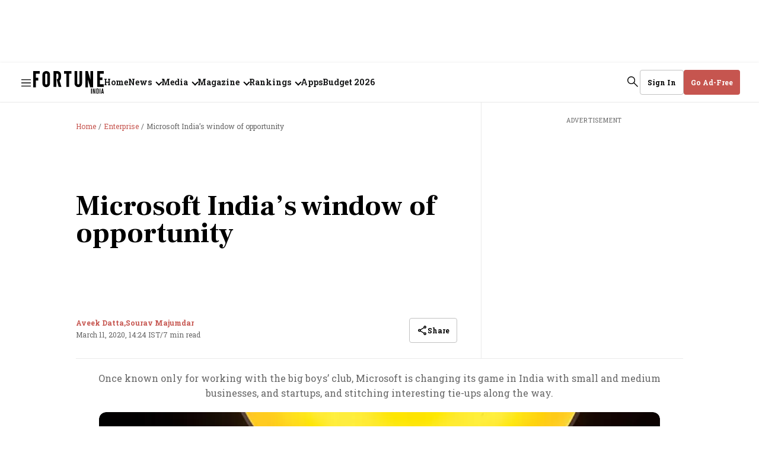

--- FILE ---
content_type: text/html; charset=utf-8
request_url: https://www.fortuneindia.com/enterprise/microsoft-india-a-window-of-opportunity/104244
body_size: 79003
content:
<!DOCTYPE html>
<html lang="en" class="">
  <head>
    <link rel="preconnect" href="https://assets.fortuneindia.com" crossorigin>
    <link rel="preconnect" href="https://media.fortuneindia.com" crossorigin>
    
      <link fetchpriority="high" rel="preload" as="image" href="https://media.fortuneindia.com/fortune-india/import/2020-03/c9e9ae5e-cb35-4c64-a001-206df3b5914d/NB_02824_3_copy.jpg?rect=0,0,3884,2185&amp;w=640&amp;auto=format,compress&amp;q=80">
      <link rel="preload" href="https://assets.fortuneindia.com/fortune-india/assets/rs-400.woff2" as="font" type="font/woff2" crossorigin>
      <link rel="preload" href="https://assets.fortuneindia.com/fortune-india/assets/fl-700.woff2" as="font" type="font/woff2" crossorigin>
      <link rel="preload" href="https://assets.fortuneindia.com/fortune-india/assets/app-49a1c7dfacecaf19b0a1.js" as="script">
          <link rel="preload" href="https://assets.fortuneindia.com/fortune-india/assets/story-49a1c7dfacecaf19b0a1.js" as="script">
    
    
    <title>Microsoft India’s window of opportunity</title>
<link rel="canonical" href="https://www.fortuneindia.com/enterprise/microsoft-india-a-window-of-opportunity/104244">
<meta name="author" content="Aveek Datta,Sourav Majumdar">
<meta name="news_keywords" content="Economy,Microsoft,Software,Digital Economy,Satya Nadella,Anant Maheshwari,Windows">
<meta name="description" content="Once known only for working with the big boys’ club, Microsoft is changing its game in India with small and medium businesses, and startups, and stitching interesting tie-ups along the way.">
<meta name="title" content="Microsoft India’s window of opportunity">
<meta name="keywords" content="Economy,Microsoft,Software,Digital Economy,Satya Nadella,Anant Maheshwari,Windows">
<meta property="og:type" content="article">
<meta property="og:url" content="https://www.fortuneindia.com/enterprise/microsoft-india-a-window-of-opportunity/104244">
<meta property="og:title" content="Microsoft India’s window of opportunity">
<meta property="og:description" content="Once known only for working with the big boys’ club, Microsoft is changing its game in India with small and medium businesses, and startups, and stitching interesting tie-ups along the way.">
<meta name="twitter:card" content="summary_large_image">
<meta name="twitter:title" content="Microsoft India’s window of opportunity">
<meta name="twitter:description" content="Once known only for working with the big boys’ club, Microsoft is changing its game in India with small and medium businesses, and startups, and stitching interesting tie-ups along the way.">
<meta name="robots" content="max-image-preview:large">
<meta name="twitter:image" content="https://media.fortuneindia.com/fortune-india/import/2020-03/c9e9ae5e-cb35-4c64-a001-206df3b5914d/NB_02824_3_copy.jpg?rect=0,0,3884,2039&amp;w=1200&amp;ar=40:21&amp;auto=format,compress&amp;ogImage=true&amp;mode=crop&amp;enlarge=true&amp;overlay=false&amp;overlay_position=bottom&amp;overlay_width=100">
<meta property="twitter:image:alt" content="Narendra Bisht">
<meta property="og:image" content="https://media.fortuneindia.com/fortune-india/import/2020-03/c9e9ae5e-cb35-4c64-a001-206df3b5914d/NB_02824_3_copy.jpg?rect=0,0,3884,2039&w=1200&ar=40:21&auto=format,compress&ogImage=true&mode=crop&enlarge=true&overlay=false&overlay_position=bottom&overlay_width=100">
<meta property="og:image:width" content="1200">
<meta property="og:image:height" content="630">
<meta property="og:image:alt" content="Narendra Bisht">
<meta name="twitter:creator" content="@aveekdatta03 ">
<meta name="twitter:site" content="@FortuneIndia">
<meta name="twitter:domain" content="https://www.fortuneindia.com">
<meta property="fb:app_id" content="1113250065862572">
<meta property="og:site_name" content="Fortune India">    <link rel="icon" href="https://www.fortuneindia.com/icons/favicon.png">
    <link rel="apple-touch-icon" href="https://www.fortuneindia.com/icons/icon-57x57.png"/>
    <link rel="apple-touch-icon-57x57" href="https://www.fortuneindia.com/icons/icon-57x57.png"/>
    <link rel="apple-touch-icon" sizes="72x72" href="https://www.fortuneindia.com/icons/icon-72x72.png"/>
    <link rel="apple-touch-icon" sizes="76x76" href="https://www.fortuneindia.com/icons/icon-76x76.png"/>
    <link rel="apple-touch-icon" sizes="114x114" href="https://www.fortuneindia.com/icons/icon-114x114.png"/>
    <link rel="apple-touch-icon" sizes="120x120" href="https://www.fortuneindia.com/icons/icon-120x120.png"/>
    <link rel="apple-touch-icon" sizes="144x144" href="https://www.fortuneindia.com/icons/icon-144x144.png"/>
    <link rel="apple-touch-icon" sizes="152x152" href="https://www.fortuneindia.com/icons/icon-152x152.png"/>
    <link rel="apple-touch-icon" sizes="180x180" href="https://www.fortuneindia.com/icons/icon-180x180.png"/>
    <link rel="apple-touch-icon" sizes="192x192" href="https://www.fortuneindia.com/icons/icon-192x192.png"/>
    <link rel="apple-touch-icon" sizes="512x512" href="https://www.fortuneindia.com/icons/icon-512x512.png"/>
    <meta name="google-site-verification" content="SVFVn22AAuHhOXEiQoF6cqocQnpMn72ZPnohp4apG_8" />
    <meta name="viewport" content="width=device-width,height=device-height,initial-scale=1.0,maximum-scale=5.0,minimum-scale=1.0">
    <meta content="yes" name="apple-mobile-web-app-capable">
    <meta content="black" name="apple-mobile-web-app-status-bar-style">
    <meta content="" name="apple-mobile-web-app-title">

    <script async="async" src="https://securepubads.g.doubleclick.net/tag/js/gpt.js"></script>

        <script>
  function loadIzooto() {
    window._izq = window._izq || [];
    window._izq.push(["init"]);
    var script = document.createElement("script");
    script.src = "https://cdn.izooto.com/scripts/409ee0956ca0a25ed73f5b4d078cbd58cb9c4e64.js";
    script.defer = true;
    document.body.appendChild(script);
  }
  function onScrollLoadScript() {
    loadIzooto();
    window.removeEventListener("scroll", onScrollLoadScript);
  }
  window.addEventListener("scroll", onScrollLoadScript, { passive: true });
</script>
    
    
      <link rel="amphtml" href="https://www.fortuneindia.com/amp/story/enterprise/microsoft-india-a-window-of-opportunity/104244"/>
     
    <script async src="https://pagead2.googlesyndication.com/pagead/js/adsbygoogle.js?client=ca-pub-1615310408372741" crossorigin="anonymous"></script>
    <script type="text/javascript">
      window.googletag = window.googletag || {};
      window.googletag.cmd = window.googletag.cmd || [];

      window.googletag.cmd.push(function () {
        googletag.pubads().setTargeting("page_type", "story-page");
        googletag.pubads().setTargeting("page_url", "https://www.fortuneindia.com/enterprise/microsoft-india-a-window-of-opportunity/104244");

        googletag.pubads().enableLazyLoad({
          fetchMarginPercent: 100,
          renderMarginPercent: 50,
          mobileScaling: 2,
        });

        googletag.pubads().enableSingleRequest();
        googletag.enableServices();
      });

      var REFRESH_KEY = 'refresh';
      var REFRESH_VALUE = 'true';
      var REFRESH_INTERVAL = 30 * 1000; // 30 seconds
      var CHECK_INTERVAL = 5000; // check every 5s

      // Track last refresh/view time per slot
      var LAST_REFRESH_TIME = {};
      var SLOT_VIEWABILITY = {};

      googletag.cmd.push(function () {
        var pubads = googletag.pubads();

        // Slot rendered & viewable at least once
        pubads.addEventListener("impressionViewable", function (event) {
          var id = event.slot.getSlotElementId();
          LAST_REFRESH_TIME[id] = Date.now();
          SLOT_VIEWABILITY[id] = true;
        });

        // Track live viewability %
        pubads.addEventListener("slotVisibilityChanged", function (event) {
          var id = event.slot.getSlotElementId();
          SLOT_VIEWABILITY[id] = event.inViewPercentage >= 50;
        });
      });

      // Timer-based refresh check (idle-safe)
      setInterval(function () {
        if (document.visibilityState !== 'visible') return;

        googletag.cmd.push(function () {
          var pubads = googletag.pubads();
          var slots = pubads.getSlots();
          var now = Date.now();

          slots.forEach(function (slot) {
            if (slot.getTargeting(REFRESH_KEY).indexOf(REFRESH_VALUE) === -1) return;

            var id = slot.getSlotElementId();
            var last = LAST_REFRESH_TIME[id];

            // Must have rendered once
            if (!last) return;

            // Must be viewable now
            if (!SLOT_VIEWABILITY[id]) return;

            // Time condition
            if (now - last >= REFRESH_INTERVAL) {
              pubads.refresh([slot]);
              LAST_REFRESH_TIME[id] = now;
            }
          });
        });
      }, CHECK_INTERVAL);
    </script>
    
      <!-- Google Tag Manager -->
<script>
  (function(w, d, s, l, i) {
    w[l] = w[l] || [];
    w[l].push({
      "gtm.start": new Date().getTime(),
      event: "gtm.js"
    });
    var f = d.getElementsByTagName(s)[0],
      j = d.createElement(s),
      dl = l != "dataLayer" ? "&l=" + l : "";
    j.async = true;
    j.src = "https://www.googletagmanager.com/gtm.js?id=" + i + dl;
    f.parentNode.insertBefore(j, f);
  })(window, document, "script", "dataLayer", "GTM-KDCKX8M");
</script>
<!-- End Google Tag Manager -->
    
    

    
      
    <script type="application/ld+json">
      {
  "@context": "https://schema.org",
  "@type": "SiteNavigationElement",
  "name": [],
  "url": []
}    </script>
  




  <script type="application/ld+json">
    {
  "@context": "https://schema.org",
  "@type": "ImageObject",
  "description": "Microsoft India’s window of opportunity",
  "datePublished": "2020-03-11T13:24:49+05:30",
  "name": "Microsoft India’s window of opportunity",
  "author": [
    {
      "@type": "Person",
      "name": "Aveek Datta",
      "url": "https://www.fortuneindia.com/author/aveek-datta"
    },
    {
      "@type": "Person",
      "name": "Sourav Majumdar",
      "url": "https://www.fortuneindia.com/author/sourav-majumdar"
    }
  ],
  "contentLocation": "India",
  "contentUrl": "https://media.fortuneindia.com/fortune-india/import/2020-03/c9e9ae5e-cb35-4c64-a001-206df3b5914d/NB_02824_3_copy.jpg?auto=format,compress&format=webp&w=1200&h=675&dpr=1.0&q=90&fit=cover"
}  </script>


  <script type="application/ld+json">
    {
  "@context": "https://schema.org",
  "@type": "NewsMediaOrganization",
  "name": "Business Media Private Limited",
  "url": "https://www.fortuneindia.com",
  "sameAs": [
    "https://www.facebook.com/fortuneind/",
    "https://x.com/fortuneindia",
    "https://www.linkedin.com/company/fortune-india",
    "https://www.instagram.com/fortune.india/",
    "https://www.youtube.com/channel/UCKomZAH0tqC25GJqe3Spykw"
  ],
  "description": "Fortune India. Business news and strategy from Fortune India magazine, the leading source for finance and corporate insight. Home of Fortune India 500, The Next 500, Most Powerful Women, and 40 under 40",
  "logo": {
    "@type": "ImageObject",
    "url": "https://www.fortuneindia.com/images/logos/fortune-india-logo.png",
    "width": 600,
    "height": 60
  },
  "address": {
    "@type": "PostalAddress",
    "streetAddress": "1st Floor, Tower 3A, DLF Corporate Park, DLF City Phase 3",
    "addressLocality": "Gurugram",
    "addressRegion": "India",
    "postalCode": "122002",
    "addressCountry": {
      "@type": "Country",
      "name": "IN"
    }
  },
  "image": "https://www.fortuneindia.com/images/logos/fortune-india-logo.png",
  "contactPoint": {
    "@type": "ContactPoint",
    "telephone": "+91 - 124 - 4561900",
    "contactType": "customer service",
    "email": "officeofbusinesshead@fortuneindia.com"
  }
}  </script>




  <script type="application/ld+json">
    {
  "@context": "https://schema.org",
  "@type": "NewsArticle",
  "inLanguage": "en",
  "headline": "Microsoft India’s window of opportunity",
  "description": "Once known only for working with the big boys’ club, Microsoft is changing its game in India with small and medium businesses, and startups, and stitching interesting tie-ups along the way.",
  "articleSection": "",
  "url": "https://www.fortuneindia.com/enterprise/microsoft-india-a-window-of-opportunity/104244",
  "image": "https://media.fortuneindia.com/fortune-india/import/2020-03/c9e9ae5e-cb35-4c64-a001-206df3b5914d/NB_02824_3_copy.jpg?auto=format,compress&format=webp&w=1200&h=675&dpr=1.0&q=90&fit=cover",
  "datePublished": "2020-03-11T13:24:49+05:30",
  "dateModified": "2020-03-11T14:24:50+05:30",
  "articleBody": "Before Anant Maheshwari, 46, took over as the president of Microsoft India in September 2016, he had the customary meeting with Satya Nadella, Microsoft’s chief executive officer. During the meeting, Maheshwari put forth a disclosure that he knew nothing about the stuff that Microsoft did. “I wasn’t from the industry and didn’t know the products and systems and all that,” Maheshwari said when he met Fortune India at Microsoft’s Mumbai office on a crisp winter morning. “Satya’s answer was something that really warmed my heart.” Nadella, chosen by Fortune as Businessperson of the Year for 2019 for the new direction in which he has steered the U.S.-based tech giant, told Maheshwari that him being an outsider may actually be an asset since he wouldn’t need to unlearn anything, but learn a lot. Maheshwari, a former McKinsey consultant, who was president, Honeywell India, immediately before joining Microsoft, describes the Redmond, Virginia-based corporation’s new culture as one of ‘Learn it All’, rather than ‘Know it All’. It has been three-and-a-half years, and Maheshwari’s interpretation of Nadella’s philosophy and implementation of Microsoft’s new business playbook have paid off. The India outpost of the third most-valued corporation in the world (as on January 20, 2020) saw its best financial year ever with revenues in the year ended June 30, 2019, reportedly crossing $1 billion. In addition to its traditional focus on large enterprises and government clients, Microsoft is playing the role of a tech evangelist and venture capitalist for budding startups in India. Simultaneously, it is rubbing shoulders with the big daddy of India’s telecom and digital services space—Mukesh Ambani-led Reliance Jio—to create an ecosystem that combines Jio’s physical reach and Microsoft’s technology solutions spanning cloud, data, artificial intelligence (AI), and business applications for a modern workplace Days before Nadella’s visit to India, Microsoft set up its third India Development Centre in the National Capital Region. In an interview, Maheshwari explains why Microsoft’s Indian operations are an important catalyst to the global behemoth’s future growth, and will continue to be so. Edited excerpts: What have been the key changes since you took over the top job at Microsoft India? A lot of what we are doing at Microsoft in India at present is a culmination of the work that was set in motion by Satya around five years back. The broad pillars of this global playbook are a focus on business-to-business (B2B) enterprise, empowering every person and organisation to achieve more, and culture and people transformation. Satya clearly says that you don’t join Microsoft to be cool but to make others look cool. Consequently, every enterprise—large, medium, small, private, and public—is recognising the value of partnering with Microsoft. An additional imperative that we drove sustainably in India is something we call ‘New New New’—a focus on new customers, new solutions for both existing and new customers, and new business models. Could you elaborate on this strategy? The new customers for us are the unicorns and startups. Microsoft was traditionally working with medium to large businesses, governments, and industry. I don’t think we were present in the startup ecosystem in a clear manner. Second is new solutions. Most of the companies in our peer group have one strong product or solution. We are present in multiple areas—we can provide a modern workplace, do core applications, work on data and AI, and do more with business applications like CRM (customer relationship management) and ERP (enterprise resource planning). There was a time when most of our customers were using one or maybe two of our solutions. It was important to bring the power of all four solution areas to customers. And then we have new business models. We created a model called ITES 360 wherein we repivoted the way we worked with IT-enabled services companies in India. Earlier, we used to work with these system integrators in India to empower them in their own business and partnered with them to serve other companies globally. The connection between these two activities wasn’t very well established earlier. A culmination of these efforts was the last financial year [ended June 30, 2019] being the best ever for Microsoft in India. How are you engaging with the startup ecosystem in India? We realised we have specialised capabilities for working with startups in all three stages of their growth—at the seed stage, in the growing-up phase, and when they are mature and looking to pivot to a new level of growth. We can come in with our M12 venture fund and the startup pod that we created to engage with this community. We give them our engineering capability; we bring our entire One Commercial Partner organisation to give them access to Microsoft’s 40,000-strong sales and marketing professionals around the world and help open doors for new businesses. Larger enterprises want to work with startups but don’t want to work with every small company that walks through their doors. If they come with us, then there is a level of trust that is established since if the startup is on Azure (Microsoft’s cloud platform), potential clients are confident about the level of data security. Then when these startups begin to grow larger, we engage with them through their lifecycle and after they reach a certain stage, we treat them as our enterprise clients. While we simultaneously worked with smaller startups and unicorns, we focussed more on the latter to begin with since the rest of the startup ecosystem looks up to them as a lighthouse. Which are some of the unicorns that you have worked with? Our partnerships that are most talked about are with companies like Flipkart, InMobi, and Ola. We worked with them over the last two-and-a-half years and helped their business models pivot. After that we had nearly 50 other startups come through to us once they saw the kind of work we did with these three. What are the key imperatives before Microsoft in India in 2020 and beyond? The aspect of trust around technology has become very important in India and globally. Second, AI is not a buzzword anymore. We are already working with 700 companies to build use cases for AI in India. These emerging trends will require a lot of skilling. We are working with agencies like the NITI Aayog, the Ministry of Electronics and Information Technology, and the Central Board of Secondary Education to build these capabilities across educational institutes. On the business front, while we will continue to do what we have been doing with enterprises and startups more deeply, there will be a lot of focus on small and medium businesses (SMBs). Kaizala is a great example of a business productivity tool useful for modern workplaces in an economy that is led by social media chat. We will also do a lot of unique stuff in India through strategic partnerships of the kind that we have with Jio. Microsoft and Jio are fully aligned in our long-term mission of empowering India’s digital transformation, which has not taken deep roots among India’s SMBs yet. Jio is a company focussed on the mass of India and they understand the consumer. Microsoft will bring all its technology, cloud capability, solutions, engineering, and global experience to create customised offerings for different customer segments and deploy them at scale. Jio has announced that they will be building two new data centres in India and these will be fully on Azure. Since small Indian firms are very cost conscious, how will these new technology offerings work from the point of view of pricing? We have to think of it as a solution and not a product. We believe that if we can do the intelligent cloud in India at a huge scale, the per unit cost goes down dramatically. Getting the combination of Jio’s and Microsoft’s capabilities together allows for a bundle of solutions that have a net total cost for the customer that is lower than buying these products and solutions piecemeal. There is a lot of focus on data privacy and security in India. What is Microsoft’s stand on this? Microsoft’s global philosophy on trust is well known. We were among the founding partners of the GDPR (General Data Protection Regulation) in Europe. We have been very strong on data privacy, transparency, compliance, and security. In fact, that is the value proposition of our platforms. It is always the customers’ data and they continue to own it. In India, we have been a part of Nasscom’s (National Association of Software and Services Companies) representation to the government and offered the same point of view. The larger point is to have clarity on the law of the land. I am sure there will be some nuances that will be different from other laws around the world. But greater similarities between the regulations in India and other countries globally would allow for multinational companies to move faster with the whole process. We respect that... India, being one of the largest generators of data globally, will have a strong point of view about the personal data of Indians and we will definitely engage in that conversation. Does the current economic slowdown in India pose a challenge for Microsoft when it comes to attracting new clients and growing its business here? I believe at a time like this the seeds of digital transformation that a company has sown earlier will distinguish folks who continue to accelerate versus those that face a wall. Companies that have invested in digital capabilities over the last two to five years have multiple ways to manage demand signals, communicating with and empowering customers and employees, and create a more agile organisation. The current situation creates a lot of opportunities for us as companies see a few of their peers that have invested in digital technologies do well and race ahead. The BFSI (banking, financial services, and insurance) sector is a good example of this. Many companies are facing stress in this sector, but there are a few that are becoming world leaders in what they are doing. This story was originally published in the March 2020 edition of the magazine.",
  "mainEntityOfPage": {
    "@type": "WebPage",
    "@id": "https://www.fortuneindia.com/enterprise/microsoft-india-a-window-of-opportunity/104244"
  },
  "isPartOf": {
    "@type": "CreativeWork",
    "name": "Fortune India",
    "url": "https://www.fortuneindia.com"
  },
  "author": [
    {
      "@type": "Person",
      "name": "Aveek Datta",
      "url": "https://www.fortuneindia.com/author/aveek-datta"
    },
    {
      "@type": "Person",
      "name": "Sourav Majumdar",
      "url": "https://www.fortuneindia.com/author/sourav-majumdar"
    }
  ],
  "publisher": {
    "@type": "NewsMediaOrganization",
    "name": "Fortune India",
    "url": "https://www.fortuneindia.com",
    "logo": {
      "@type": "ImageObject",
      "url": "https://www.fortuneindia.com/images/logos/fortune-india-logo.png",
      "width": 600,
      "height": 60
    }
  },
  "associatedMedia": {
    "@type": "imageObject",
    "url": "https://media.fortuneindia.com/fortune-india/import/2020-03/c9e9ae5e-cb35-4c64-a001-206df3b5914d/NB_02824_3_copy.jpg?auto=format,compress&format=webp&w=1200&h=675&dpr=1.0&q=90&fit=cover",
    "caption": "Anant Maheshwari, president, Microsoft India. ",
    "description": "Anant Maheshwari, president, Microsoft India. ",
    "height": "675",
    "width": "1200"
  }
}  </script>





  <script type="application/ld+json">
    {
  "@context": "https://schema.org",
  "@type": "BreadcrumbList",
  "itemListElement": [
    {
      "@type": "ListItem",
      "position": 1,
      "item": {
        "@id": "https://www.fortuneindia.com",
        "name": "Home"
      }
    },
    {
      "@type": "ListItem",
      "position": 2,
      "item": {
        "@id": "https://www.fortuneindia.com/enterprise",
        "name": "Enterprise"
      }
    },
    {
      "@type": "ListItem",
      "position": 3,
      "item": {
        "@id": "https://www.fortuneindia.com/people",
        "name": "People"
      }
    },
    {
      "@type": "ListItem",
      "position": 4,
      "item": {
        "@id": "https://www.fortuneindia.com/technology",
        "name": "Technology"
      }
    },
    {
      "@type": "ListItem",
      "position": 5,
      "item": {
        "@id": "https://www.fortuneindia.com/enterprise/microsoft-india-a-window-of-opportunity/104244",
        "name": "Microsoft India’s window of opportunity"
      }
    }
  ]
}  </script>




    <style>
      :root {
        --title-font: "Frank Ruhl Libre", serif;
        --content-font: "Roboto Slab", sans-serif;
      }
    </style>

    <style>
      .gCDlC{word-wrap:break-word;border-bottom:1px solid rgba(var(--black),.04);width:100%;word-break:break-word}.gCDlC .lJLjo{align-items:center;display:flex;height:40px;margin-left:auto;margin-right:auto;max-width:var(--header-width);overflow:hidden;padding-right:var(--spacing-m)}.gCDlC .lJLjo .HbQw-{text-wrap:nowrap;align-items:center;display:flex;height:100%;line-height:normal;margin-right:var(--spacing-s);padding-left:var(--spacing-m)}.gCDlC .lJLjo .HbQw-,.gCDlC .lJLjo .oOcy6{border-right:1px solid rgba(var(--black),.08);font-size:var(--font-m);font-weight:var(--bold);padding-right:var(--spacing-m)}.gCDlC .lJLjo .oOcy6{line-height:16px;margin-right:var(--spacing-m)}@media (max-width:1159px){.gCDlC .lJLjo .oOcy6{height:16px}}.gCDlC .lJLjo .oOcy6:last-child{border-right:none;margin-right:0;padding-right:0}@keyframes BYY0L{0%{transform:translateX(0)}to{transform:translateX(-50%)}}.gCDlC .lJLjo ._68Mup{animation:BYY0L var(--animation-speed) linear infinite;animation-delay:2s;display:flex;width:-moz-max-content;width:max-content}.gCDlC .lJLjo ._68Mup:active{animation-play-state:paused}.gCDlC .lJLjo ._68Mup.LDv8-{animation:none}.gCDlC .lJLjo .EuaHW{--animation-speed:100s;display:flex;overflow:hidden;white-space:nowrap}.gCDlC .lJLjo .EuaHW>._68Mup:after{content:attr(data-items);display:flex}@media (min-width:1160px){.gCDlC .lJLjo,.gCDlC .lJLjo .HbQw-{padding-right:var(--spacing-l)!important}.gCDlC .lJLjo .HbQw-{font-size:var(--font-l)!important;line-height:160%!important;margin-right:var(--spacing-l)!important;padding-left:var(--spacing-l)!important}._68Mup:hover{animation-play-state:paused!important}}.A6jOm{display:block;height:100%}.NGV7P,.mY42F{background-image:url(https://media.fortuneindia.com/fortune-india/2026-01-08/iruaddh2/fortune-icons-new.svg);background-position:-106px -62px;background-repeat:no-repeat;background-size:195px auto;display:block;font-size:0;height:29px;width:91px}@media (min-width:1160px){.NGV7P,.mY42F{background-image:url(https://media.fortuneindia.com/fortune-india/2026-01-08/iruaddh2/fortune-icons-new.svg);background-position:-144px -84px;background-repeat:no-repeat;background-size:auto;height:39px;width:119px}}.vZZw8{text-wrap:nowrap;background-color:rgb(var(--white));border:1px solid var(--grey);border-radius:var(--border-radius);font-size:var(--font-m);font-weight:var(--bold);line-height:normal;padding:var(--spacing-m) var(--spacing-l);text-transform:capitalize}.vZZw8,.vZZw8 .KOHjq{align-items:center;color:rgb(var(--black));display:flex}.vZZw8 .KOHjq{grid-gap:var(--spacing-s);gap:var(--spacing-s)}.R6fum{background-color:rgb(var(--brand-primary));border:1px solid rgb(var(--brand-primary));color:rgb(var(--white));padding:var(--spacing-s) var(--spacing-m)}.VvtKK{padding:var(--spacing-s)}.XRIYx{height:auto;padding:var(--spacing-s) var(--spacing-m)}.ucwCX{border:none;border-radius:var(--spacing-base);font-size:var(--font-m);font-weight:var(--bold);height:34px;line-height:normal;width:142px}.LdTGU,.ucwCX{background-color:rgb(var(--brand-primary));color:rgb(var(--white));padding:var(--spacing-s) var(--spacing-m)}.LdTGU{border:none;height:auto}.liK-W{border:1px solid var(--grey);border-radius:var(--border-radius);color:rgb(var(--black));font-size:var(--font-m);font-weight:var(--bold);padding:var(--spacing-s) var(--spacing-m)}.vZZw8.BF4X7{line-height:normal}.Ce97J{background-position:0 -252px}.Ce97J,.WEg-X{background-image:url(https://media.fortuneindia.com/fortune-india/2026-01-08/iruaddh2/fortune-icons-new.svg);background-repeat:no-repeat;height:18px;width:18px}.WEg-X{background-position:0 -287px}@media (min-width:1160px){.XRIYx{height:42px}.R6fum,.VvtKK,.XRIYx,.liK-W,.ucwCX{padding:var(--spacing-m) var(--spacing-l)}.ucwCX{height:42px;justify-content:center;width:150px}.vZZw8.BF4X7{width:-moz-fit-content;width:fit-content}}.vZZw8.xex09{background-color:rgb(var(--white));border:1px solid var(--grey);color:var(--brand-primary);justify-content:center;margin-top:20px;width:100%}@media (max-width:1159px){.XRIYx:hover{background-color:rgb(var(--black),.06);border-radius:4px}}.LzfxS{background-position:-36px -468px}.Kzq3S,.LzfxS{background-image:url(https://media.fortuneindia.com/fortune-india/2026-01-08/iruaddh2/fortune-icons-new.svg);background-repeat:no-repeat;height:18px;width:18px}.Kzq3S{background-position:-72px -143px}.Frs0R{text-wrap:nowrap;background-color:var(--darkest-grey);border:1px solid var(--grey);border-radius:var(--border-radius);min-width:180px;padding:var(--spacing-l);z-index:var(--zlevel3)}._6XVJy{border:none!important;height:auto!important;opacity:1!important;overflow:auto!important;padding:var(--spacing-l)!important}.YADSu{height:0;opacity:0}.xJIBi{border-bottom:1px solid rgba(var(--white),.08);color:rgb(var(--white));font-size:14px;font-weight:var(--bold);padding:var(--spacing-m) 0;width:100%}.xJIBi:first-child{padding-top:0}.xJIBi:last-child{border-bottom:0;padding-bottom:0}.xJIBi:hover{opacity:.85}.xJIBi .link:focus{border-radius:.5px;outline-color:rgba(var(--white),.6);outline-offset:5px;outline-style:solid;outline-width:1px}.zuaXx{left:0;position:absolute;top:40px}._6d8vi{color:rgb(var(--black),.6);font-size:var(--font-m);font-weight:var(--regular);line-height:normal}.G1zG2{color:var(--darkest-grey);font-size:var(--font-l);line-height:160%;list-style:none;padding:0}@media (min-width:1160px){.G1zG2{font-size:16px}}@media (max-width:1300px){.G1zG2{font-size:14px}}.G1zG2 svg{transition:.2s ease-in-out}.G1zG2:hover svg,.G1zG2[focus-within] svg{transform:rotateX(180deg)}.G1zG2:focus-within svg,.G1zG2:hover svg{transform:rotateX(180deg)}.G1zG2 .sub-menu{border:none;height:0;opacity:0;overflow:hidden;padding:0;transition:opacity .5s ease}.G1zG2 .KccoV:focus,.G1zG2:focus{border-radius:.5px;outline-color:rgba(var(--black),.6);outline-offset:5px;outline-style:solid;outline-width:1px}.G1zG2 .link{grid-gap:var(--spacing-xs);align-items:center;display:flex;font-weight:var(--bold);gap:var(--spacing-xs)}.G1zG2 .arrrowlink:after{border-width:medium;border-bottom:0 solid rgba(var(--black),1);border-left:0 solid rgba(var(--black),1);border-right:2px solid rgba(var(--black),1);border-top:2px solid rgba(var(--black),1);content:"";display:inline-block;height:8px;margin-left:var(--spacing-s);transform:rotate(-225deg);transition:.2s ease-in-out;width:8px}.G1zG2:hover .arrrowlink:after,.G1zG2[focus-within] svg .arrrowlink:after{transform:rotate(-45deg);transform-origin:right}.G1zG2:focus-within svg .arrrowlink:after,.G1zG2:hover .arrrowlink:after{transform:rotate(-45deg);transform-origin:right}.I4XxZ{grid-gap:var(--spacing-xs);align-items:center;display:flex;font-weight:var(--bold);gap:var(--spacing-xs)}.X-oeV,.X-oeV.nf2AZ{color:rgb(var(--black));font-family:var(--title-font);font-size:var(--spacing-ll);line-height:104%}.yAjoL{color:rgb(var(--black));font-size:var(--font-l);font-weight:var(--bold);line-height:normal}._1x6TT{-webkit-line-clamp:1;-webkit-box-orient:vertical;display:-webkit-box;overflow:hidden;text-overflow:ellipsis}.q1-iX{display:none;line-height:160%}._1TPdo{font-size:var(--font-ll);width:100%}.V1MTe{font-family:var(--title-font);font-size:var(--font-xxxl);font-weight:var(--bold);line-height:120%}._57IUJ{color:var(--black);font-size:var(--font-l);font-weight:var(--regular);line-height:160%;text-align:justify}.BQ32g{color:rgb(var(--black));font-family:var(--content-font);font-size:var(--font-m);font-weight:var(--bold);line-height:130%;margin-top:var(--spacing-s);overflow:hidden;word-break:break-word}.tJFoJ{font-family:var(--title-font);font-size:var(--font-xxxl);line-height:120%}.digital-creator .tJFoJ{font-size:var(--font-ll)!important;font-weight:var(--bold)}@media (min-width:1160px){.X-oeV{font-size:var(--font-jumbo);line-height:96%}.X-oeV.nf2AZ{font-size:var(--font-extra-huge);line-height:104%}.yAjoL{font-size:var(--font-l);font-weight:var(--bold);line-height:normal}.q1-iX{display:-webkit-box}.tJFoJ{font-family:var(--title-font);font-size:var(--font-ll);font-weight:var(--bold);line-height:104%}.digital-creator .tJFoJ{font-size:var(--font-jumbo)!important;margin-bottom:var(--spacing-m)}.V1MTe{font-size:var(--font-ll);line-height:104%}.BQ32g{color:rgb(var(--black));font-size:var(--font-m);font-weight:var(--bold);overflow:hidden;text-overflow:ellipsis}}.ROMfq{grid-gap:var(--spacing-s);color:rgb(var(--brand-primary));display:flex;flex-direction:row;flex-wrap:wrap;font-size:var(--font-m);gap:var(--spacing-s);line-height:normal}@media (min-width:1160px) and (max-width:1390px){.ROMfq{grid-gap:4px;gap:4px}}.ROMfq .iz5b7{text-wrap:nowrap;font-weight:var(--bold)}.VTSbX{color:rgb(var(--black),.6);font-size:var(--font-m);line-height:normal}.-lpuQ{overflow:visible;position:relative;width:100%}.-lpuQ .Ju-6G{grid-gap:var(--spacing-xl);display:flex;gap:var(--spacing-xl);overflow-x:auto;padding:0 var(--spacing-l) 0;scroll-behavior:smooth;scrollbar-width:none}.-lpuQ .Ju-6G ._-58lD{border-radius:8px;flex-shrink:0;text-align:center}.-lpuQ .Ju-6G ._-58lD:last-child{margin-right:var(--spacing-l)}.-lpuQ .n3Z6P,.-lpuQ .x7gwy{display:flex;justify-content:center;margin-top:var(--spacing-m)}.-lpuQ .n3Z6P .SC-Cu,.-lpuQ .x7gwy .SC-Cu{background-color:rgb(var(--black),.08);border-radius:50%;cursor:pointer;height:var(--spacing-s);margin-right:var(--spacing-m);transition:background-color .3s ease;width:var(--spacing-s)}.-lpuQ .n3Z6P .SC-Cu:last-child,.-lpuQ .x7gwy .SC-Cu:last-child{margin-right:0}.-lpuQ .n3Z6P .SC-Cu.Oi7Gs,.-lpuQ .x7gwy .SC-Cu.Oi7Gs{background-color:rgb(var(--brand-primary))}.Ju-6G::-webkit-scrollbar{display:none}._6Wv1w{display:none}@media (min-width:1160px){.-lpuQ .Ju-6G{padding:0}.-lpuQ .Ju-6G ._-58lD:last-child{margin-right:0}.-lpuQ .Ju-6G ._6Wv1w{align-items:center;background:rgb(var(--brand-primary));border:none;border-radius:50%;color:rgb(var(--white));cursor:pointer;display:flex;font-size:var(--font-xl);height:56px;justify-content:center;position:absolute;top:150px;width:56px}.-lpuQ .Ju-6G ._6Wv1w ._2-C-l,.-lpuQ .Ju-6G ._6Wv1w ._75YV6{display:inline-block;padding-top:var(--spacing-xs)}.-lpuQ .Ju-6G ._6Wv1w ._75YV6{transform:rotate(180deg)}.-lpuQ .Ju-6G ._6Wv1w ._2-C-l,.-lpuQ .Ju-6G ._6Wv1w ._75YV6{transform-origin:center}.-lpuQ .Ju-6G ._6Wv1w ._2-C-l:after,.-lpuQ .Ju-6G ._6Wv1w ._75YV6:after{background-image:url(https://media.fortuneindia.com/fortune-india/2026-01-08/iruaddh2/fortune-icons-new.svg);background-position:-32px -393px;background-repeat:no-repeat;content:"";display:block;filter:invert(1);height:26px;width:26px}.-lpuQ .Ju-6G .YKZNF{right:var(--spacing-l)}.-lpuQ .Ju-6G .zjVMd{left:var(--spacing-l)}.-lpuQ .x7gwy{display:none}.-lpuQ .n3Z6P{display:flex!important}}._0-ekG th{text-align:left!important}.rEY-2{background-color:rgb(var(--white));border-radius:20px;padding:var(--spacing-l)}.rEY-2,.rEY-2 .nkaQG{width:100%}.rEY-2 .nkaQG tr{grid-gap:var(--spacing-l);border-bottom:1px solid rgba(var(--black),.08);display:grid;font-size:var(--font-m);font-weight:var(--bold);gap:var(--spacing-l);grid-template-columns:55px 1fr .3fr;line-height:160%;padding:var(--spacing-s) 0;text-transform:uppercase}.rEY-2 .nkaQG .IZqQ3 th{color:rgb(var(--brand-primary));font-size:var(--font-s);line-height:normal;padding:0;text-align:left}.rEY-2 .nkaQG .IZqQ3 th:last-child{text-align:center}.rEY-2 .nkaQG .z47ok tr{color:rgb(var(--black));text-transform:capitalize}.rEY-2 .nkaQG .z47ok tr .tp60V{color:rgb(var(--green));display:none}.rEY-2 .nkaQG .z47ok tr .-EcN7{color:rgb(var(--alert));display:none}.rEY-2 .nkaQG .z47ok tr td{font-size:var(--font-m);line-height:normal}.rEY-2 .nkaQG .z47ok tr:last-child{border-bottom:none;padding-bottom:0}.rEY-2 .nkaQG .z47ok td:first-child{width:40px}.rEY-2 .nkaQG .z47ok td:first-child,.rEY-2 .nkaQG .z47ok td:last-child{font-weight:var(--regular);justify-content:center;text-align:center}.rEY-2 .nkaQG .z47ok .zgcd-{font-size:var(--font-s);font-weight:var(--bold);line-height:normal}._0-ekG .nkaQG tr{grid-template-columns:55px 1fr!important}._0-ekG .nkaQG .IZqQ3 tr th{text-align:left!important}._0-ekG .nkaQG .z47ok td:first-child{text-align:center}._0-ekG .nkaQG .z47ok td:last-child{-webkit-line-clamp:1;-webkit-box-orient:vertical;display:-webkit-box;overflow:hidden;text-align:left;text-overflow:ellipsis}._0-ekG .nkaQG .z47ok .zgcd-{color:rgb(var(--black));font-size:var(--font-s);font-weight:var(--bold);line-height:normal}@media (min-width:768px) and (max-width:1160px){.rEY-2{width:70%}}@media (min-width:1160px){.rEY-2{padding:var(--spacing-xxl);width:100%}.rEY-2 .nkaQG tr{grid-gap:var(--spacing-s);font-size:var(--font-l);gap:var(--spacing-s);grid-template-columns:55px 1fr .5fr;padding:var(--spacing-l) 0}.rEY-2 .nkaQG .IZqQ3 tr{padding-top:0}.rEY-2 .nkaQG .IZqQ3 tr th{font-size:var(--font-l)}.rEY-2 .nkaQG .z47ok tr .GIrhR{grid-gap:var(--spacing-base);align-items:center;display:flex;gap:var(--spacing-base)}.rEY-2 .nkaQG .z47ok tr .-EcN7 .iCrKl{transform:rotate(180deg)}.rEY-2 .nkaQG .z47ok tr td{grid-gap:var(--spacing-s);display:flex;font-size:var(--font-l);gap:var(--spacing-s)}.rEY-2 .nkaQG .z47ok td:last-child{padding-bottom:0}.rEY-2 .nkaQG .z47ok .zgcd-{font-size:var(--font-l)}.ykbfD .nkaQG tr{grid-template-columns:55px 1fr}.ykbfD .nkaQG .IZqQ3 th:last-child{text-align:left}.ykbfD .nkaQG .z47ok td:last-child{justify-content:flex-start}}.lZEWu{display:none;font-size:var(--font-m);font-weight:var(--regular);line-height:normal;min-height:var(--spacing-xl)}.lZEWu .JjLrL .iyO38{text-wrap:nowrap;color:rgb(var(--brand-primary))}.lZEWu .JjLrL .U11Uk{color:rgba(var(--black),.6)}.lZEWu a:not(:last-child):after{color:rgba(var(--black),.6);content:"/";margin:0 var(--spacing-base)}@media (min-width:1160px){.lZEWu{display:block}.lZEWu .JjLrL{overflow:hidden;text-overflow:ellipsis;white-space:nowrap}}.KZZ5v{background-color:rgba(var(--black),.9);bottom:0;left:0;opacity:1;right:0;top:0;z-index:var(--zlevel100)}.KZZ5v,.brAFY{position:fixed}.brAFY{border-radius:var(--spacing-base);box-shadow:0 2px 12px 0 rgba(0,0,0,.2)!important;left:50%;top:50%;transform:translate(-50%,-50%);width:100%}.brAFY,.zm-Dl{z-index:var(--zlevel102)}.zm-Dl{background-color:rgb(var(--white));border-radius:50%;height:32px;position:absolute;right:8px;top:8px;width:32px}.zm-Dl i{display:block;height:18px;margin:0 auto;width:18px}.zm-Dl i:after,.zm-Dl i:before{background-color:#000;content:"";height:18px;left:18px;position:absolute;top:10px;width:2px}@media (max-width:1159px){.zm-Dl i:after,.zm-Dl i:before{left:15px;top:7px}}.zm-Dl i:after{transform:rotate(45deg)}.zm-Dl i:before{transform:rotate(-45deg)}.zm-Dl svg{height:16px;width:16px}@media (min-width:1160px){.brAFY{width:auto}.zm-Dl{height:38px;right:40px;top:40px;width:38px}}.efBxI{background:rgb(var(--black));color:rgb(var(--brand-primary));cursor:pointer;font-size:var(--font-l);font-weight:var(--bold);line-height:normal;padding-left:var(--spacing-base);right:0}._5PROQ,.efBxI{bottom:0;opacity:1;position:relative;transition:opacity .5s ease-in-out}._5PROQ{display:inline;margin-left:0}@media (min-width:1160px){.efBxI{bottom:0;font-size:var(--font-xl)}}.JT8Yo{grid-gap:var(--spacing-m);display:flex;flex-direction:column;gap:var(--spacing-m);position:relative;text-align:center}.JT8Yo .GJP-m{align-items:center;background-color:rgb(var(--brand-primary));border:1px solid rgb(var(--white));border-radius:50%;color:rgb(var(--white));display:flex;font-family:var(--title-font);font-size:var(--font-m);font-weight:var(--bolder);height:32px;justify-content:center;left:var(--spacing-s);line-height:normal;position:absolute;top:var(--spacing-s);width:32px}.JT8Yo ._00kPu{grid-gap:var(--spacing-base);display:flex;flex-direction:column;gap:var(--spacing-base)}@media (min-width:1160px){.JT8Yo ._00kPu .bChAI{-webkit-line-clamp:1!important;line-clamp:1!important;-webkit-box-orient:vertical!important;display:-webkit-box!important;overflow:hidden!important;text-overflow:ellipsis!important}}.JT8Yo .JT8Yo{color:rgb(var(--black));font-size:var(--font-l);font-weight:var(--bold);line-height:160%}.JT8Yo ._24AEd{color:rgba(var(--black),.6);font-size:var(--font-m);font-weight:var(--regular);line-height:normal}.JT8Yo .PH3sm{border-radius:var(--border-radius-l)}.BcdDz img{background-color:transparent;background-image:url(https://media.fortuneindia.com/fortuneindia-uat/2025-07-21/cyhsz12n/fallback-image.svg?auto=format,compress);background-position:50%;background-repeat:no-repeat;background-size:cover;height:100%;overflow:hidden;width:100%}._5gtnW{margin-bottom:24px}._5gtnW img{aspect-ratio:1/1;-o-object-fit:cover;object-fit:cover}._5gtnW img,._5gtnW svg{border-radius:var(--border-radius-l)}._5gtnW svg{height:100%;width:100%}@media (min-width:1160px){._5gtnW{margin-bottom:unset}}.dJcev,.dtMcB{color:rgb(var(--black));font-family:var(--content-font);font-size:var(--font-m);font-weight:var(--bold);line-height:130%;margin-top:var(--spacing-s);overflow:hidden;word-break:break-word}.dtMcB{font-size:var(--font-xxxl)}@media (min-width:1160px){.dJcev{color:rgb(var(--black));font-size:var(--font-m);font-weight:var(--bold);overflow:hidden;text-overflow:ellipsis}}.YO6lG{background-color:transparent;background-image:url(https://media.fortuneindia.com/fortuneindia-uat/2025-07-21/cyhsz12n/fallback-image.svg?auto=format,compress);background-position:50%;background-repeat:no-repeat;background-size:cover;bottom:0;left:0;overflow:hidden;right:0;top:0}.-RV7r img,.-RV7r svg,.YO6lG{border-radius:var(--border-radius-l)}.-RV7r img,.-RV7r svg{height:160px;width:160px}@media (min-width:1200px){.-RV7r img,.-RV7r svg{height:130px;position:relative;width:130px}}.YK5e5 img{border-radius:0}._3Xd8S.-RV7r img,._3Xd8S.-RV7r svg{border-radius:133.5px;height:40px;width:40px}@media (min-width:1200px){._3Xd8S.-RV7r img,._3Xd8S.-RV7r svg{height:88px;width:88px}}@media (min-width:992px){._3Xd8S.-RV7r img,._3Xd8S.-RV7r svg{height:120px;width:120px}}.fE3UJ.-RV7r img,.fE3UJ.-RV7r svg{height:64px;width:64px}.nIzKD{display:flex;justify-content:center}.nIzKD .arr--author-image figure,.nIzKD .arr--author-image img,.nIzKD .arr--author-image svg{border-radius:50px;height:50px;width:50px}.nIzKD .arr--author-image img,.nIzKD .arr--author-image svg{border:2px solid #fff;border-radius:50px;box-shadow:0 3px 4px 0 rgba(0,0,0,.13)}.UWCU4:not(:first-child){margin-left:-16px}.p1dgL{align-items:center;display:flex;padding:var(--spacing-l) var(--spacing-s)}.p1dgL:hover{color:var(--rgb-black)}.Pc-37{padding:4px 0}.rJ1x6{color:rgb(var(--black));font-size:var(--font-l);font-style:normal;font-weight:var(--bold);line-height:160%;margin-bottom:var(--spacing-l)}._-0wvd,.rJ1x6{word-break:break-word}._-0wvd{color:rgba(var(--black),.6);font-size:var(--font-m);font-weight:var(--regular);line-height:normal}.-HcXK{grid-gap:var(--spacing-s);display:flex;flex-direction:column;gap:var(--spacing-s)}._5eo1X{color:rgb(var(--black));font-size:var(--font-m);line-height:normal;list-style-type:none}@media (min-width:1160px){.Kz6Ox{width:170px}}.NTtuT{align-items:center;display:flex;flex-direction:column;justify-self:center;margin:var(--spacing-s) auto;text-align:center;width:100%}.qA7u8{color:rgb(var(--black),.6)!important;font-family:var(--content-font)!important;font-size:var(--font-base)!important;font-weight:var(--regular)!important;letter-spacing:.8px!important;line-height:normal!important;padding-bottom:var(--spacing-base)!important}@media (max-width:1159px){.qA7u8{height:17px}}.JR8SJ{align-items:center;background-color:rgb(var(--white));display:flex;justify-content:center;overflow:auto;z-index:var(--zlevel1)}.qo6iN{height:280px;width:336px;width:100%}.VpBRJ{height:50px;width:320px}.-XDJb{height:250px;width:336px;width:100%}.q4eXo{height:16px}._0vFRY,.q4eXo{width:74px;width:100%}._0vFRY{height:14px}.NTtuT[\:has\(\.ad-slot-size-74x14\)],.NTtuT[\:has\(\.ad-slot-size-74x16\)]{margin:0}.NTtuT:has(._0vFRY),.NTtuT:has(.q4eXo){margin:0}._06GBd{height:250px;width:300px}.Kp-0n{min-height:90px;width:100%}.SMZoU .qA7u8{color:rgb(var(--white));font-size:var(--font-base)}.rG5iV{height:0;width:0}@media screen and (min-width:1200px){.VpBRJ,.qo6iN{height:90px;width:970px}.rr5Ps{height:90px;width:728px}}.-lX2w{bottom:0;display:flex;justify-content:center;position:fixed;width:100%}.-lX2w .ad-wrapper{margin:0}.Y4iQl{padding:var(--spacing-l)}.Y4iQl .PyTvy{display:flex;flex-direction:column;justify-content:space-between;text-align:center}.Y4iQl .breadcrumb-wrapper{display:block;margin-bottom:var(--spacing-xl)}.Y4iQl .breadcrumb-wrapper .breadcrumb{align-items:center;display:flex}.Y4iQl .breadcrumb-wrapper .ellipsis{display:inline-block;overflow:hidden;text-overflow:ellipsis;white-space:nowrap;width:100%}.Y4iQl .breadcrumb-wrapper .breadcrumb-headline-text:not(:last-child):after{color:rgba(var(--black),.6);content:"/";margin:0 var(--spacing-base)}.O9Q6o{height:38px}.Qlr1c{align-items:center;display:flex;justify-content:space-between;margin-bottom:var(--spacing-xl)}@media (max-width:1159px){.Qlr1c{height:49px}}.m-veE{grid-gap:var(--spacing-xs);display:flex;flex-direction:column;gap:var(--spacing-xs)}._1opbR{align-self:flex-end;color:rgba(var(--black),.6);font-size:var(--font-m);font-weight:var(--regular);line-height:normal}.XyuHO{grid-gap:var(--spacing-s);display:flex;gap:var(--spacing-s);height:28px}.XyuHO li,.XyuHO li i{height:28px;width:28px}.XyuHO li i{border-radius:100%;display:block;overflow:hidden}.XyuHO li .footerfbicon{background-position:-148px -48px;background-size:364px}.XyuHO li .footerfbicon,.XyuHO li .footerxicon{background-image:url(https://media.fortuneindia.com/fortune-india/2026-01-08/iruaddh2/fortune-icons-new.svg);background-repeat:no-repeat}.XyuHO li .footerxicon{background-color:#000;background-position:-106px -166px;background-size:250px}.XyuHO li .footeryoutubeicon{background-color:#fe3f40;background-position:-102px -182px;background-size:240px}.XyuHO li .footerinstaicon,.XyuHO li .footeryoutubeicon{background-image:url(https://media.fortuneindia.com/fortune-india/2026-01-08/iruaddh2/fortune-icons-new.svg);background-repeat:no-repeat}.XyuHO li .footerinstaicon{background-color:#fe3f80;background-position:-91px -188px;background-size:220px}.-cc3i{grid-gap:var(--spacing-xxl);display:grid;gap:var(--spacing-xxl);grid-template-columns:1fr 1fr;margin-bottom:var(--spacing-xl);text-align:left}@media (max-width:1159px){.-cc3i{height:467px}}.-cc3i .menu-items-footer{padding:0}._3YUAZ{grid-gap:var(--spacing-xl);align-items:center;display:flex;flex-direction:column;gap:var(--spacing-xl);justify-content:space-between}@media (max-width:1159px){._3YUAZ{height:88px}}._3YUAZ .menu-items-footer{padding:0}._3YUAZ .list-item,.pptcV{color:rgb(var(--black));font-size:var(--font-m);line-height:normal;list-style-type:none}.jGl7z,.pptcV{word-break:break-word}.jGl7z{color:rgba(var(--black),.6);font-size:var(--font-m);font-weight:var(--regular);line-height:normal;margin-bottom:var(--spacing-xl);text-align:left}@media (max-width:1159px){.jGl7z{height:74px;overflow:hidden}}.Eai2m{grid-gap:var(--spacing-m);display:flex;flex-wrap:wrap;gap:var(--spacing-m);justify-content:center}@media (min-width:1160px){.Y4iQl{padding:var(--spacing-xxl) 0}.Y4iQl .PyTvy{margin:0 auto}.O9Q6o{height:51px}.-cc3i{display:flex;flex-wrap:wrap;margin-bottom:var(--spacing-ll2)}._3YUAZ{grid-gap:unset;grid-column-gap:var(--spacing-m);align-items:baseline;-moz-column-gap:var(--spacing-m);column-gap:var(--spacing-m);display:grid;gap:unset;grid-template-columns:1fr auto;justify-content:space-between}.Eai2m{grid-gap:var(--spacing-xxl);gap:var(--spacing-xxl);justify-content:flex-start}}.p-BOr{align-self:center}._3BUq7{background:transparent;background-image:url(https://media.fortuneindia.com/fortune-india/2026-01-08/iruaddh2/fortune-icons-new.svg);background-position:-33px -501px;background-repeat:no-repeat;border:none;cursor:pointer;padding:0}._3BUq7,._3BUq7 .YWcrX{height:24px;width:24px}.XFPgc{grid-gap:var(--spacing-s);display:flex;gap:var(--spacing-s)}.l6j6E{position:relative}.vnsLI{align-items:center;background:#000;border:1px solid rgba(var(--black),.12);border-radius:var(--spacing-s);box-shadow:0 var(--arrow-spacing-xs) var(--arrow-spacing-s) rgba(var(--black),.04);display:flex;opacity:0;padding:var(--spacing-xl) var(--spacing-l);position:absolute;right:0;top:var(--spacing-ll);transform:translateY(-100%) rotateX(90deg);transition:opacity .5s ease-in-out,visibility 0s linear .5s;visibility:hidden;z-index:var(--zlevel4)}.vnsLI.h43sk{opacity:1;transition:opacity .5s ease-in-out,visibility 0s linear 0s;visibility:visible}.vnsLI.XPLoS{margin-right:0}@media (min-width:1160px){.vnsLI.XPLoS{margin-right:120px}}.vnsLI.dm74n{margin-right:0}@media (min-width:1160px){.vnsLI.dm74n{margin-right:48px}}.search__form-input{background:rgba(var(--white),1);border:1px solid rgba(var(--black),.08);border-radius:var(--border-radius);box-shadow:none;color:rgba(var(--black),1);font-size:var(--font-l);font-weight:var(--regular);height:100%;line-height:100%;max-width:256px;min-width:198px;outline:none;padding:var(--spacing-m) 0 var(--spacing-m) var(--spacing-l);width:25vw}.search__form-input:focus{border:1px solid #fff}.search__form-input::-moz-placeholder{color:rgba(var(--black),.75);font-family:var(--content-font);font-size:var(--font-l);font-weight:var(--regular)}.search__form-input::placeholder{color:rgba(var(--black),.75);font-family:var(--content-font);font-size:var(--font-l);font-weight:var(--regular)}input[type=search]::-webkit-search-cancel-button{margin-left:8px;padding-right:8px}@media (min-width:1160px){.vnsLI{padding:var(--spacing-ll) var(--spacing-xxl);right:-120px}._3BUq7 .YWcrX{height:18px;width:18px}.search__form-input{padding:var(--spacing-s) 0 var(--spacing-s) var(--spacing-l)}}.AlXNY ._49DoY{text-wrap:nowrap;align-items:center;background-color:rgb(var(--white));border:1px solid var(--grey);border-radius:var(--border-radius);color:rgb(var(--black));display:flex;font-size:var(--font-m);font-weight:var(--bold);line-height:normal;padding:var(--spacing-m) var(--spacing-l);text-transform:capitalize}.AlXNY ._49DoY,.AlXNY .button{grid-gap:var(--spacing-s);gap:var(--spacing-s);height:42px}.AlXNY .sCBau,.AlXNY .sCBau img{border-radius:50%;height:18px;-o-object-fit:cover;object-fit:cover;width:18px}.AlXNY .sCBau svg{height:18px;width:18px}._8qxLE{background-color:transparent;background-image:url(https://media.fortuneindia.com/fortune-india/2026-01-08/iruaddh2/fortune-icons-new.svg);background-position:3px -174px;background-repeat:no-repeat;border:0;box-shadow:none;cursor:pointer;height:29px;margin:0;padding:0;width:24px}.s1yZK{height:100vh;left:0;max-width:440px;overflow:hidden;position:fixed;top:0;transform:translateX(100vw);transition:all .2s;width:100%;z-index:var(--zlevel101)}.s1yZK.fvZ80{transform:translateX(0)}.mkYdR{align-items:end;background-color:var(--white-smoke);border:1px solid rgba(var(--rgb-black));box-shadow:0 8px 16px 0 rgba(var(--rgb-black),.2);display:flex;flex-direction:column;height:100vh;max-width:390px;overflow:hidden;padding:var(--spacing-l) var(--spacing-l);z-index:var(--zlevel3)}@media (max-width:1159px){.mkYdR{align-items:start;margin-left:auto}}.mkYdR .wavjb{margin-top:var(--spacing-ll)}.mkYdR .hamburger-menu{align-self:flex-end}.mkYdR .menu-link{color:var(--darkest-grey);font-size:var(--font-xl);font-weight:var(--bold)}.mkYdR .child-menu-link,.mkYdR .menu-link{font-style:normal;line-height:160%;padding:0}.mkYdR .child-menu-link{display:block;font-size:var(--font-l);font-weight:var(--regular);margin:0;width:100%}.mkYdR .bold{font-size:var(--font-xl);font-weight:var(--bold)}.aLmU9{align-items:center;display:flex;justify-content:space-between;margin-right:var(--spacing-m)}.aLmU9,.mKKdO{flex-shrink:0;line-height:0}.mKKdO{align-items:start;display:block;max-height:0;overflow:hidden;transition:max-height .3s ease-in}.mKKdO.bwiud{max-height:1000px}.O4dkY{flex-direction:row;justify-content:space-between;margin-top:var(--spacing-l)}.BEczv,.O4dkY{align-items:center;display:flex;width:100%}.BEczv{background-color:rgba(var(--white));border:1px solid rgba(var(--black),.2);border-radius:var(--border-radius);box-sizing:border-box;margin-top:var(--spacing-xxl);padding:var(--spacing-m) var(--spacing-l)}.MoVq6{background-image:url(https://media.fortuneindia.com/fortune-india/2026-01-08/iruaddh2/fortune-icons-new.svg);background-position:-36px -540px;background-repeat:no-repeat;color:gray;font-size:var(--font-xl);height:18px;margin-right:var(--spacing-m);min-height:18px;width:18px}.BEczv input{border:none;color:rgba(var(--black),.75);font-size:var(--font-l);font-style:normal;font-weight:var(--regular);line-height:normal;outline:none}.BEczv input::-moz-placeholder{color:rgba(var(--black),.75);font-size:var(--font-l);font-style:normal;font-weight:400;line-height:normal}.BEczv input::placeholder{color:rgba(var(--black),.75);font-size:var(--font-l);font-style:normal;font-weight:400;line-height:normal}._-9-9o{height:auto;margin-bottom:var(--spacing-xxl);margin-top:0;overflow:scroll;overflow-x:hidden;scrollbar-width:thin;width:100%}.StYZl{border-bottom:1px solid rgba(var(--black),.08);margin-bottom:var(--spacing-l);margin-top:var(--spacing-l)}.AWq09{cursor:pointer;transition:transform .5s}.AWq09:after{border-width:medium;border-bottom:0 solid rgba(var(--black),1);border-left:0 solid rgba(var(--black),1);border-right:2px solid rgba(var(--black),1);border-top:2px solid rgba(var(--black),1);content:"";display:inline-block;height:8px;margin-left:var(--spacing-s);transform:rotate(-225deg);transition:.2s ease-in-out;width:8px}.AWq09.bwiud:after{transform:rotate(-45deg);transform-origin:right}.cMsR3{margin-top:var(--spacing-l)}.cMsR3:first-child{margin-top:var(--spacing-ll)}.cMsR3:last-child{border:none;padding-bottom:0}._6hk2O{background:transparent;background-image:url(https://media.fortuneindia.com/fortune-india/2026-01-08/iruaddh2/fortune-icons-new.svg);background-position:-36px -432px;background-repeat:no-repeat;border:none;height:18px;min-height:18px;padding:0;width:18px}.N6bCl{width:100%}.N6bCl input{background-color:rgba(var(--white));width:100%}@media (min-width:1160px){.mkYdR{max-width:100%;padding:var(--spacing-l) var(--spacing-xxl)}.s1yZK{max-width:356px;transform:translateX(-100vw);width:100%}.s1yZK.fvZ80{transform:translateX(0)}}._0Teji,.iqewn{width:100%}.iqewn{background-color:rgb(var(--black));border-radius:0;color:var(--white);margin:var(--spacing-xl) auto 0;padding:var(--spacing-s)}.iqewn img{border-radius:12px}.iqewn a{align-items:center;color:rgb(var(--white));display:flex;justify-content:space-between}.yiZwk{font-size:var(--font-s);font-weight:var(--font-m);line-height:normal;margin:0 auto 0 var(--spacing-s)}.yiZwk span{color:rgb(var(--brand-primary));font-weight:var(--bold)}.yiZwk strong{display:block;font-size:var(--font-m);font-weight:var(--bold)}.egrnF{background-color:rgb(var(--white));border-radius:2px;color:rgb(var(--black));display:inline-block;font-size:0;font-weight:700;height:13px;position:relative;vertical-align:middle;width:14px}.egrnF:after{border-bottom:1.5px solid #000;border-right:1.5px solid #000;content:"";height:9px;left:5px;position:absolute;top:1px;transform:rotate(45deg);width:4px}.CVQ8m{background-color:rgb(var(--brand-primary));border:0;border-radius:var(--border-radius);color:rgb(var(--white));cursor:pointer;font-size:var(--font-s);font-weight:var(--bold);padding:var(--spacing-s)}._8Zu48{width:36%}._8Zu48 a{margin:0!important}.Q3rZP{overflow:auto}.Q3rZP input:not([type=checkbox]):not([type=radio]){border:1px solid var(--grey-dark);border-radius:3px;display:block;font-family:var(--content-font);font-size:14px;margin-bottom:25px;padding:15px 15px 15px 8px;width:100%}.Q3rZP .Mkn8-{align-items:center;display:flex;flex-direction:row-reverse;justify-content:space-between;line-height:1.86;margin-bottom:20px}.Q3rZP .Mkn8- input[type=checkbox]{margin:10px 0}@media (min-width:769px){.Q3rZP .Mkn8-{flex-direction:row}}.jl6R2{color:var(--brand-secondary);cursor:pointer;font-family:var(--content-font);font-size:14px}.oOAis{margin-bottom:calc(var(--spacing-ll5)*-1)!important;margin-top:calc(var(--spacing-ll2)*-1)!important}@media (min-width:1160px){.oOAis{margin-bottom:calc(var(--spacing-ll4)*-1)!important;margin-top:-80px!important}}.ZmSxf{background-color:rgb(var(--brand-primary));border:none;border-radius:4px;color:rgba(var(--white));padding:8px 0;width:100%}.ZmSxf:disabled{background-color:var(--grey-dark);cursor:default}.JovHy,.P6h2u,.Q1f2S{color:var(--brand-secondary);padding:0 0 16px}.JovHy,.P6h2u,.Q1f2S,.msqNt{font-family:var(--content-font);font-size:16px}.msqNt{color:var(--vivid-red);margin:var(--spacing-s) auto}.dp-7Z{color:var(--grey-dark);cursor:default;font-size:14px;padding:0}.dp-7Z,.dp-7Z>span{font-family:var(--content-font)}.dp-7Z>span{font-size:16px}.PqRQj:disabled{cursor:default}.Y4K-D{color:var(--brand-secondary);font-family:var(--content-font);font-size:14px;margin-bottom:18px}.sufJr{color:var(--lime-green)}.FMsyl{padding:40px 40px 16px}._5WFZ0{grid-gap:var(--spacing-m);align-items:flex-start;background:rgb(var(--white));flex-direction:column;gap:var(--spacing-m);margin:50px auto;max-width:448px;text-align:center;width:100%}._5WFZ0 .lGkeM{color:rgb(var(--black));font-family:var(--title-font);font-size:var(--font-ll);font-weight:var(--bold);line-height:104%;margin-bottom:var(--spacing-l);text-align:center}._5WFZ0 ._8qIwI{color:rgb(var(--black));font-size:var(--font-m);margin-bottom:var(--spacing-base)}._5WFZ0 ._8qIwI,._5WFZ0 .ckNB6{font-family:var(--content-font);font-weight:var(--regular)}._5WFZ0 .ckNB6{align-self:stretch;background:rgba(var(--black),.02);border:1px solid rgba(var(--black),.08);border-radius:4px;color:rgba(var(--black),.75);font-size:var(--font-l);justify-content:space-between;line-height:160%;margin-bottom:var(--spacing-xxl);padding:var(--spacing-s) var(--spacing-m)}._5WFZ0 .S9BwU,._5WFZ0 .ckNB6{align-items:center;display:flex;height:42px}._5WFZ0 .S9BwU{grid-gap:var(--spacing-m);background:rgb(var(--brand-primary));border:1px rgb(var(--brand-primary));border-radius:4px;color:rgb(var(--white));font-size:var(--font-m);font-weight:var(--bold);gap:var(--spacing-m);justify-content:center;padding:var(--spacing-m) var(--spacing-l);width:100%}._5WFZ0 .S9BwU,.rFRUr .TKTLE{font-family:var(--content-font)}.rFRUr .TKTLE{color:rgb(var(--black));font-size:var(--font-l);font-weight:var(--regular);line-height:160%;text-align:center}.rFRUr .JdI9W{margin-bottom:20px}.rFRUr .-ccBM{align-items:center;color:var(--vivid-grey);display:flex;font-size:var(--font-s);font-weight:var(--regular);justify-content:center;letter-spacing:1px;margin:var(--spacing-xl) 0;position:relative;text-transform:uppercase;width:100%}.rFRUr .-ccBM:after,.rFRUr .-ccBM:before{background-color:var(--vivid-grey);content:"";flex:1;height:1px;margin:0 10px}.rFRUr .JFyrR{grid-gap:var(--spacing-m);display:flex;gap:var(--spacing-m);justify-content:center;margin-top:var(--spacing-m)}.rFRUr .FBvsh,.rFRUr ._0ogwV,.rFRUr .avGFq{background-color:rgb(var(--white));border:1px solid var(--grey);border-radius:var(--spacing-base);cursor:pointer;font-family:var(--content-font);font-size:var(--font-m);padding:8px 15px}.rFRUr .qCe-Y{align-items:start;display:flex;flex-direction:column}.rFRUr .-VYgn{color:var(--darkest-grey);font-family:var(--content-font);font-size:12px;font-weight:var(--regular);margin-top:var(--spacing-l)}.rFRUr .XQ3KJ{color:rgb(var(--brand-primary));font-weight:var(--regular);margin-left:var(--spacing-base);text-decoration:none}.rFRUr .XQ3KJ:hover{text-decoration:underline}.U9DED .y8QQU{font-family:var(--title-font);font-size:var(--font-xxl);margin-bottom:var(--spacing-ll)}.U9DED .GGMYg{color:var(--darkest-grey);font-weight:var(--bold)}.U9DED .chegc{cursor:pointer;font-family:var(--content-font);font-size:var(--font-l);margin-left:var(--spacing-base)}.U9DED .qCe-Y{align-items:start;display:flex;flex-direction:column}.U9DED ._6MjTV{align-items:center;display:flex;margin-bottom:var(--spacing-s);width:100%}.U9DED ._6MjTV input{margin-bottom:0;width:100%}.U9DED .Ps3jd{background:none;border:none;cursor:pointer;position:relative;right:30px;width:0}.U9DED .wyxAN{color:rgb(var(--alert));font-family:var(--content-font);font-size:var(--font-m);font-weight:var(--regular);margin-bottom:var(--spacing-xxl)}.U9DED .wyxAN:hover{text-decoration:underline}._3GUIh p{color:rgb(var(--black));font-family:var(--content-font);font-size:var(--font-l);font-weight:var(--regular);line-height:160%;margin-bottom:var(--spacing-ll)}._3GUIh p a{color:rgb(var(--brand-primary))}._3GUIh form{align-items:start;display:flex;flex-direction:column}.QHp9g .TKTLE{color:rgb(var(--black));font-family:var(--content-font);font-size:var(--font-l);font-weight:var(--regular);line-height:160%;margin-bottom:var(--spacing-ll);text-align:center}.QHp9g .qCe-Y{align-items:start;display:flex;flex-direction:column}.QHp9g ._4pMcZ{color:rgb(var(--brand-primary));display:block;font-family:var(--content-font);font-size:var(--font-m);margin-top:var(--spacing-m);text-decoration:none}.QHp9g ._4pMcZ:hover{text-decoration:underline}.RTv5- .y8QQU{font-feature-settings:"liga" off,"clig" off;color:var(--darkest-grey);font-family:var(--content-font);font-size:var(--font-xxxl);font-weight:var(--regular);line-height:120%;margin-bottom:var(--spacing-ll)}.RTv5- .GGMYg{color:rgb(var(--brand-primary));cursor:pointer}.RTv5- .qCe-Y{align-items:start;display:flex;flex-direction:column}.RTv5- .FrqNk{align-items:center;display:flex;margin-bottom:var(--spacing-s);width:100%}.RTv5- .FrqNk input{margin-bottom:0;width:100%}.RTv5- .w2kH-{margin-bottom:var(--spacing-xxl)}.RTv5- .Ps3jd{background:none;border:none;cursor:pointer;font-size:var(--font-xl);margin-left:-30px}.RTv5- .Ps3jd,.RTv5- .zg9BD{font-family:var(--content-font)}.RTv5- .zg9BD{color:var(--vivid-grey);font-size:var(--font-m);font-weight:var(--regular);margin-bottom:var(--spacing-xxl)}.RTv5- ._10yOw,.RTv5- .h6FF8{color:rgb(var(--brand-primary))}.RTv5- ._10yOw{background:none;border:none;cursor:pointer;font-family:var(--content-font);font-size:var(--font-m);margin-bottom:var(--spacing-xxl)}@media (min-width:1160px){._5WFZ0{padding:var(--spacing-ll) var(--spacing-ll2)}}._3dp-f{display:flex;font-family:var(--title-font);list-style-type:none;margin:0 12px;overflow:auto}.gfDK6{background-color:rgb(var(--brand-primary));box-shadow:-1px 12px 13px -11px rgba(var(--rgb-black),.42);margin-bottom:16px}._7TDUC,.gfDK6{position:relative}._7TDUC{align-items:center;display:flex;height:42px;justify-content:space-between}.vAlY1{position:relative}.NtNiG{align-items:center;display:flex;flex-shrink:0;line-height:0;margin-right:8px}.lsLLO{background-color:rgba(var(--white));box-shadow:0 8px 16px 0 rgba(var(--rgb-black),.2);display:flex;flex-direction:column;max-height:100vh;min-width:220px;overflow:scroll;padding:12px 16px;position:absolute;top:0;z-index:var(--zlevel3)}.lsLLO .hamburger-menu{align-self:flex-end}.lsLLO .menu-link{margin-bottom:12px;padding:16px 0;width:100%}.lsLLO .menu-link:last-child{margin-bottom:0}.lsLLO .menu-link:hover{color:var(--brand-primary-dark)}.-vnOJ{padding:12px}._3dp-f::-webkit-scrollbar{height:0;width:0;z-index:var(--zlevel4)}._3dp-f::-webkit-scrollbar-thumb{background:rgb(var(--brand-primary));border-radius:0}.J1T3e{background-color:var(--brand-secondary);height:100vh;left:0;opacity:.4;position:fixed;right:0;top:0;width:100vw;z-index:var(--zlevel2)}.CYtzQ{flex-shrink:0;text-align:right;width:100px}.f-4PJ{background-color:transparent;border:none;padding:0}.f-4PJ,.ymFcY{cursor:pointer}.ymFcY{border-radius:50%;height:24px;-o-object-fit:cover;object-fit:cover;width:24px}._49XKh{margin-right:16px;right:0;top:42px}.rt-DM{cursor:pointer;padding:8px 0}.rt-DM:hover{color:var(--brand-primary-dark)}.hRH0Z{color:var(--brand-secondary)}.loading-indicator-loading{bottom:0;left:0;position:fixed;right:0;top:0;z-index:var(--zlevel100)}.CzWXV{display:block;left:0;margin:0 auto;position:absolute;right:0;text-align:center;top:45%;width:70px}.CzWXV:before{background-color:rgba(var(--white));bottom:0;content:"";left:0;opacity:.7;position:fixed;right:0;top:0;z-index:var(--zlevel-1)}.CzWXV:after{content:"";height:50px;left:calc(50% - 50px);position:fixed;top:calc(50% - 25px);width:100px}.zc83S{list-style:none;position:relative}.qJ6Jv{align-items:center;color:var(--arrow-c-mono4);display:flex;margin-bottom:var(--arrow-spacing-xs)}.SFc-g{border-radius:100%;height:var(--arrow-spacing-l);margin-right:var(--arrow-spacing-xs);overflow:hidden;width:var(--arrow-spacing-l)}.SFc-g figure,.SFc-g img{height:100%;width:100%}.vTueZ{margin:auto var(--arrow-spacing-xs) auto 0;position:relative}.vTueZ a:not(:last-child){margin-right:6px}.vTueZ a:not(:last-child):after{content:",";position:absolute}.VKwUg{margin-top:auto}.UDypZ{margin:auto var(--arrow-spacing-xxs) auto 0}.t-tvy{display:none}html[dir=rtl] .vTueZ{margin-right:0}html[dir=rtl] .UDypZ{margin-left:var(--arrow-spacing-xxs);margin-right:0}html[dir=rtl] .lPQlh{display:none}html[dir=rtl] .t-tvy{display:block}.gJdom{color:var(--arrow-c-mono4)}.ivGTE{color:var(--arrow-c-invert-mono4)}.HfuA9{display:flex;margin-bottom:2px}.fEy1i{margin-bottom:var(--arrow-spacing-xxs);text-transform:none!important}.zXWMY{margin-top:auto}.zmoYi{color:var(--arrow-c-mono4)}.E4o6I{color:var(--arrow-c-invert-mono4)}.FEr8K{display:flex;font-size:var(--arrow-fs-tiny)}._2IDDg{padding:0 var(--arrow-spacing-xs) var(--arrow-spacing-xs)}._2IDDg:before{background-color:rgba(var(--black),.6);content:"";display:inline-block;height:2px;vertical-align:middle;width:2px}.ppYPm{color:var(--arrow-c-mono4)}.STtef{color:var(--arrow-c-invert-mono4)}html[dir=rtl] .FEr8K{margin-right:var(--arrow-spacing-xs)}.G-11H{fill:var(--arrow-c-mono4)}.USD9m{fill:var(--arrow-c-invert-mono4)}.xmrzq{align-items:center;color:var(--arrow-c-mono2);display:flex;flex-wrap:wrap;font-size:var(--font-s)}._4YGXZ{border-radius:100%;height:var(--arrow-spacing-l);width:var(--arrow-spacing-l)}._4YGXZ,.h2B0O{margin-right:var(--arrow-spacing-xs)}.h2B0O{position:relative;top:1px}.h2B0O.L3Mrn{color:rgba(var(--white),.7)!important}.h2B0O.yV7oR{color:rgba(var(--black),.7)}.mZzEj{font-size:var(--arrow-fs-m);font-weight:var(--arrow-fw-bold);margin-bottom:var(--arrow-spacing-m)}@media (min-width:768px){.mZzEj{font-size:var(--arrow-fs-l);margin-bottom:var(--arrow-spacing-l)}}.EUBMV{align-items:baseline;display:flex}.EUBMV ._6PPFH{margin-right:var(--arrow-spacing-xs);min-width:5px;overflow:hidden;width:5px}.EUBMV ._6PPFH:before{content:"I";font-family:var(--arrow-sans-serif)}.fmuUf{display:inline-block}.xGEPA{display:block}.ZiMjC{align-items:center;display:flex}.ZiMjC:before{margin-right:var(--arrow-spacing-l)}.ZiMjC:after,.ZiMjC:before{border-top:1px solid var(--arrow-c-mono5);content:" ";flex:1 1 auto;position:relative}.ZiMjC:after{margin-left:var(--arrow-spacing-l)}html[dir=rtl] .EUBMV ._6PPFH{margin-left:var(--arrow-spacing-xs);margin-right:0}html[dir=rtl] .ZiMjC:before{margin-left:var(--arrow-spacing-l);margin-right:0}html[dir=rtl] .ZiMjC:after{margin-left:0;margin-right:var(--arrow-spacing-l)}.MrNfr{height:4px;margin-top:var(--arrow-spacing-xxs);width:20px}.ZiMjC .MrNfr{visibility:hidden}.K9aQ1 a,.K9aQ1 h2,.K9aQ1 h3,.K9aQ1 h5{color:rgba(var(--black))}._0AuNt a,._0AuNt h2,._0AuNt h3,._0AuNt h5{color:rgba(var(--white))}.jGjp7{bottom:0;left:0;position:absolute;right:0;top:0}.Wno5y:after{content:"";left:0}.Wno5y:after,.sgKdQ img{bottom:0;position:absolute;right:0;top:0}.sgKdQ img{border-radius:var(--border-radius-l);height:100%;left:50%!important;-o-object-fit:cover;object-fit:cover;transform:translateX(-50%)}.gNf8-{bottom:var(--arrow-spacing-xxs);position:absolute;right:var(--arrow-spacing-xxs);z-index:10}.gNf8- svg rect{fill:var(--arrow-c-brand1)}.Wgor-{grid-gap:var(--arrow-spacing-xxs);align-items:center;align-self:center;background-color:var(--vivid-red);border-radius:var(--spacing-base);color:rgb(var(--white));display:inline-flex;font-family:var(--content-font);font-size:var(--font-s);font-weight:var(--bold);gap:var(--arrow-spacing-xxs);line-height:12.48px;margin-bottom:-12px;max-width:70px;padding:var(--spacing-s)}@media (min-width:1160px){.Wgor-{align-self:flex-start;margin-bottom:-20px}}.Wgor-:after{content:"LIVE"}.EwlHd{align-items:center;align-self:center;background-color:var(--vivid-red);border-radius:50%;color:rgb(var(--white));font-size:var(--font-s);font-weight:var(--bold);max-width:30px;padding:var(--spacing-xs)}@media (max-width:1159px){.EwlHd{height:20px;width:20px}}@media (min-width:1160px){.EwlHd{grid-gap:var(--arrow-spacing-xxs);align-self:flex-start;border-radius:var(--spacing-base);display:inline-flex;font-family:var(--content-font);gap:var(--arrow-spacing-xxs);line-height:12.48px;margin-bottom:-20px;max-width:70px;padding:var(--spacing-s)}}._8APwb{animation:_6M9Wr 1s infinite;background:#fff;border-radius:100%;display:block;height:8px;margin:4px auto;width:8px}@media (min-width:1160px){._8APwb{margin:0 4px 0 0}.EwlHd:after{content:"LIVE"}}.EwlHd .BpT0D{animation:_6M9Wr 1.5s infinite;vertical-align:top}@media (max-width:1159px){.EwlHd .BpT0D{left:6px;position:absolute;top:6px}}@media (min-width:1160px){.EwlHd .BpT0D{left:6px;margin-right:var(--arrow-spacing-xxs);top:6px;vertical-align:middle}}.BpT0D{animation:_6M9Wr 1.5s infinite;margin-right:var(--arrow-spacing-xs)}@keyframes _6M9Wr{0%{opacity:1}50%{opacity:0}to{opacity:1}}._65cIs{align-items:center;border-radius:50%;cursor:pointer;display:flex;height:50px;justify-content:center;padding:var(--spacing-m);width:50px}.Tn7nC{background:rgb(var(--black));border-radius:var(--spacing-base);bottom:var(--spacing-base);color:rgb(var(--white));font-size:var(--font-s);padding:var(--spacing-s) var(--spacing-m);position:absolute;right:var(--spacing-base)}@media (min-width:1160px){._65cIs{height:40px;width:40px}}.QLBZ6{width:100%}.QLBZ6 .gZbas .gtgzI{align-items:center;border-bottom:1px solid rgb(var(--black),.04);display:flex;justify-content:space-between;margin-bottom:var(--spacing-xl);padding-bottom:var(--spacing-xl)}.QLBZ6 .gZbas .gtgzI ._1Jt4k{font-family:var(--title-font);font-size:var(--font-xl);font-weight:var(--bold);line-height:1.2;text-transform:none}.QLBZ6 .gZbas .gtgzI .xRIrC{cursor:pointer}.QLBZ6 .gZbas .MTR9J{display:flex;justify-content:space-between;width:100%}.QLBZ6 .gZbas .MTR9J ._8LhKt{align-items:center;border-radius:50%;cursor:pointer;display:flex;height:50px;justify-content:center;padding:var(--spacing-m);width:50px}.QLBZ6 .gZbas .MTR9J ._8LhKt .GjH5L svg{height:25px;width:25px}@media (min-width:1160px){.QLBZ6 .gZbas .gtgzI{border-bottom:none;padding-bottom:0}.QLBZ6 .gZbas .gtgzI ._1Jt4k{font-size:var(--font-xl)}.QLBZ6 .gZbas .MTR9J ._8LhKt{height:40px;width:40px}.QLBZ6 .gZbas .MTR9J ._8LhKt .GjH5L svg{height:21px;width:21px}}.W5hgR .n0zEb .OgyKx{align-items:center;cursor:pointer;display:flex;justify-content:center}.W5hgR .n0zEb .OgyKx .DIc7S{grid-gap:var(--spacing-base);align-items:center;display:flex;gap:var(--spacing-base)}.W5hgR .n0zEb .OgyKx ._6V7Iy{font-size:var(--font-m);font-weight:var(--bold)}.W5hgR .sOxlv{background-color:rgba(var(--white),.77);overflow-y:scroll;top:0}.W5hgR .sOxlv,.W5hgR .sOxlv .tBdTf{bottom:0;left:0;position:fixed;right:0;z-index:var(--zlevel103)}.W5hgR .sOxlv .tBdTf{align-items:center;background-color:#fff;border:1px solid rgb(var(--black),.08);border-radius:14px 14px 0 0;box-shadow:0 0 44px 0 rgba(var(--black),.04);display:flex;flex-direction:column;padding:var(--spacing-xl) var(--spacing-l);width:100%}.W5hgR .sOxlv .tBdTf.poDX5{transition:transform .6s}.aczM8{align-items:center;display:flex;font-family:var(--content-font);font-size:var(--font-m);font-weight:var(--bold);line-height:normal}.aczM8:before{background-image:url(https://media.fortuneindia.com/fortune-india/2026-01-08/iruaddh2/fortune-icons-new.svg);background-position:-36px -181px;background-repeat:no-repeat;content:"";height:16px;min-width:18px;width:18px}@media (min-width:1160px){.vU1ZR{display:none}}.GmIAi{display:none}.scroll-forShare{overflow:auto}.no-scroll-forShare{overflow:hidden!important}@media (min-width:1160px){.GmIAi{display:block;position:relative}.GmIAi .wWncO{background-color:transparent;height:100%;left:0;position:fixed;top:0;width:100%;z-index:var(--zlevel0)}.GmIAi .n0zEb{display:flex;position:absolute;right:0;top:50px}.GmIAi .n0zEb.fVvM1{background:#fff;border:1px solid rgb(var(--black),.08);border-radius:var(--spacing-base);box-shadow:10px 10px 64px 0 rgba(var(--black),.1);padding:var(--spacing-xl) var(--spacing-xxl);z-index:var(--zlevel2)}.GmIAi .n0zEb.fVvM1 .wrapper{grid-gap:var(--spacing-s);display:grid;gap:var(--spacing-s);grid-template-columns:repeat(6,1fr)}.GmIAi .n0zEb .OgyKx{align-items:center;cursor:pointer;display:flex;justify-content:center;z-index:1}.W5hgR{display:none}}.thXSD{background-image:url(https://media.fortuneindia.com/fortune-india/2026-01-08/iruaddh2/fortune-icons-new.svg);background-position:-36px -181px;background-repeat:no-repeat;height:16px;width:18px}._9hvP3{align-items:center;background-color:#fff;display:flex;flex-direction:column;min-height:100vh;width:100vw}.EJHbq{margin-left:auto;margin-right:auto;max-width:1140px;padding:24px 16px;width:100%}@media (max-width:991px){.EJHbq{max-width:1024px}}@media (max-width:640px){.EJHbq{padding:16px}}._92XFM{border-bottom:1px solid rgba(0,0,0,.24);color:#1b1c1d;font-family:Frank Ruhl Libre;font-size:32px;font-style:normal;font-weight:700;line-height:104%;margin-top:20px;padding-bottom:20px}.Sz-4M{grid-gap:24px;display:grid;gap:24px;grid-template-columns:repeat(4,1fr);padding-top:24px}@media (max-width:991px){.Sz-4M{grid-gap:20px;gap:20px;grid-template-columns:repeat(2,1fr)}}@media (max-width:640px){.Sz-4M{grid-gap:16px;gap:16px;grid-template-columns:repeat(2,1fr);padding-top:16px}}.RX9qg{aspect-ratio:9/16;border-radius:12px;cursor:pointer;overflow:hidden;position:relative}.Lo5sp{height:100%;-o-object-fit:cover;object-fit:cover;width:100%}._--1b0{background:linear-gradient(0deg,rgba(0,0,0,.8) 0,transparent);bottom:0;height:50%;left:0;right:0}.QPrJa,._--1b0{position:absolute}.QPrJa{align-items:center;background-color:rgba(0,0,0,.141);border-radius:9999px;display:flex;height:32px;justify-content:center;right:12px;top:12px;width:32px}.aHYtW{background:linear-gradient(0deg,rgba(0,0,0,.8) 0,transparent);bottom:0;left:0;padding:8px;position:absolute;right:0}.A9CAZ{-webkit-line-clamp:3;-webkit-box-orient:vertical;color:#fff;display:-webkit-box;font-family:Frank Ruhl Libre,serif;font-size:20px;font-weight:700;line-height:1.2;margin-bottom:4px;overflow:hidden}._9A61U{color:hsla(0,0%,100%,.8);font-family:Roboto Slab,serif;font-size:12px}.lKFEr{all:unset;background-color:#fff;bottom:0;display:flex;flex-direction:column;height:100vh;left:0;opacity:0;pointer-events:none;position:fixed;right:0;top:0;transform:translateY(100%);transition:opacity .3s cubic-bezier(.4,0,.2,1),transform .3s cubic-bezier(.4,0,.2,1);width:100vw;z-index:9999}.lKFEr[open]{opacity:1;pointer-events:auto;transform:translateY(0)}.ugfJY{background-color:#fff;flex-direction:column;height:100%;overflow-y:auto;position:relative}.Au1IM,.ugfJY{align-items:center;display:flex;width:100%}.Au1IM{border-bottom:1px solid rgba(0,0,0,.12);height:72px;justify-content:space-between;margin-top:4px;padding:12px}.DoRrl{grid-gap:16px;flex:1;gap:16px;min-width:0}.DoRrl,._0l6aO{align-items:center;display:flex}._0l6aO{background:none;border:none;cursor:pointer;flex-shrink:0;height:40px;justify-content:center;width:40px}button._0l6aO:focus{outline:none}.Ve1GB{color:#000;display:none;font-family:Frank Ruhl Libre,serif;font-size:32px;font-weight:700;overflow:hidden;text-overflow:ellipsis;white-space:nowrap}.-E9Os{display:block;height:39px;width:119px}.WVwgY{overflow:hidden;text-overflow:ellipsis;white-space:nowrap}._3hX5C{align-items:center;background-color:#fff;border:1px solid #c2c2c2;border-radius:4px;font-family:roboto slab,serif;font-size:18px;font-weight:700;height:42px;text-decoration:none}._3hX5C,.hr51-{color:#000;display:flex;flex-shrink:0;justify-content:center;padding:0 12px}.hr51-{background-color:#f6f6f6;border:1px solid rgba(0,0,0,.02);border-radius:6px;font-family:Roboto Slab;font-weight:400}.hr51- svg{height:20px;width:20px}._7j0Ag{align-items:flex-start;display:flex;flex:1;justify-content:center;margin-top:24px;width:100%}._94FCR{aspect-ratio:9/16;background-color:#f5f5f5;border-radius:12px;box-shadow:0 4px 12px rgba(0,0,0,.1);overflow:hidden;width:310px}._94FCR>div:first-child{border:none;height:100%;width:100%}@media (max-width:1158px){.A9CAZ{font-size:16px;line-height:104%}._9A61U{font-size:12px}}@media (max-width:388px){.A9CAZ{font-size:14px;line-height:100%}._9A61U{font-size:12px}}@media (max-width:640px){.Ve1GB{display:none!important}.-E9Os{display:block!important;height:29px!important;left:50%;position:absolute;top:50%;transform:translate(-50%,-50%);width:91px!important}.Au1IM{background-color:#fff;border-bottom:1px solid rgba(0,0,0,.12);flex-shrink:0;height:53px;margin-top:0;padding:12px;position:sticky;top:0;z-index:100}._3hX5C{display:none!important}.hr51-{align-items:center;background-color:#f6f6f6;border:1px solid rgba(0,0,0,.02);border-radius:6px;display:flex!important;height:36px;justify-content:center;padding:0;width:36px}.hr51- span{display:none}.hr51- svg{height:18px;width:18px}._7j0Ag{align-items:center;display:flex;flex:1;flex-direction:column;margin-top:16px;min-height:0;padding:16px 0 0}._94FCR{background-color:#000;border-radius:12px;box-shadow:none;flex-shrink:0;height:calc(177.77778vw - 56.88889px);margin:0 16px 16px;overflow:hidden;width:calc(100vw - 32px)}}.nmtwE{display:none}@media (max-width:640px){.nmtwE{align-items:center;background:#f6f6f6;border-radius:4px;display:flex;height:36px;justify-content:center;margin-left:8px;width:36px}.nmtwE svg{height:28px;width:28px}}@media (min-width:641px){.Au1IM{justify-content:center!important;position:relative}.-E9Os{height:39px;left:50%;position:absolute;top:50%;transform:translate(-50%,-50%);width:119px}.Au1IM .Ve1GB{display:none!important}._0l6aO{left:12px;position:absolute;top:50%;transform:translateY(-50%);z-index:10}button._0l6aO:focus{outline:none}._3hX5C{align-items:center;background-color:#fff;border:1px solid #c2c2c2;border-radius:4px;color:#000;display:flex;flex-shrink:0;font-family:Roboto Slab,serif;font-size:14px;font-weight:700;height:42px;justify-content:center;padding:0 12px;text-decoration:none}}@media (min-width:992px){._7j0Ag{grid-gap:24px;align-items:flex-start;display:grid;gap:24px;grid-template-columns:330px 1fr 330px;justify-content:center;justify-items:center;margin-top:24px;max-width:1140px;width:100%}.Ouz9q{display:none}.kD20x{align-items:flex-start;display:flex;justify-content:center;max-width:300px;padding:12px}.kD20x .Ve1GB{color:#000;display:block!important;font-family:Frank Ruhl Libre,serif;font-size:32px;font-weight:700;line-height:1.2;max-width:100%;overflow:visible;white-space:normal}}.fec7e{height:400px;text-align:center}.fec7e .aKwLC{background-color:#eee;color:#333;font-family:Roboto Slab,serif;font-size:14px;height:250px;text-align:center;width:300px}@media (min-width:992px){.Dp73J{grid-gap:8px;display:flex;flex-direction:column;gap:8px}.CphWo{color:rgba(0,0,0,.64);font-family:roboto slab,serif;font-size:14px;font-weight:400}}.MDpIc{color:#666;font-size:14px;margin-bottom:8px}.MDpIc ol{grid-gap:4px;display:flex;flex-wrap:nowrap;font-family:roboto slab;gap:4px;list-style:none;margin:0;padding:0}.MDpIc li:after{color:#999;content:"/";margin:0 4px}.MDpIc li{font-size:14px!important}.MDpIc li:last-child:after{content:""}.MDpIc a{color:#c6554f;font-family:Roboto Slab;text-decoration:none}.MDpIc a,.zBhVL{white-space:nowrap}.zBhVL{overflow:hidden;text-overflow:ellipsis;width:120px}@media (max-width:991px){.kD20x{display:none!important}._7j0Ag{flex:1;flex-direction:column;min-height:0;position:absolute;top:44px}.Ouz9q,._7j0Ag{align-items:center}.Ouz9q{grid-gap:8px;display:flex!important;flex-direction:column;flex-shrink:0;gap:8px;max-width:100%;padding:0 16px 24px;width:100%}.Ouz9q .MDpIc{color:#666;font-size:14px;margin-bottom:8px}.Ouz9q .MDpIc ol{grid-gap:4px;display:flex;flex-wrap:nowrap;font-family:roboto slab;gap:4px;list-style:none;margin:0;padding:0}.Ouz9q .MDpIc li:after{color:#999;content:"/";margin:0 4px}.Ouz9q .MDpIc li:last-child:after{content:""}.Ouz9q .MDpIc a{color:#c6554f;font-family:Roboto Slab;text-decoration:none}.Ouz9q ._5SPNl{overflow:hidden;text-overflow:ellipsis;white-space:nowrap;width:120px}.Ouz9q .Ve1GB{color:#000;display:block!important;font-family:Frank Ruhl Libre,serif;font-size:32px;font-weight:700;line-height:1.2;max-width:100%;overflow:visible;text-align:center;white-space:normal}.Ouz9q .CphWo{color:rgba(0,0,0,.64);display:block!important;font-family:roboto slab,serif;font-size:14px;font-weight:400}}.X5b9C{grid-gap:16px;align-items:center;display:flex;gap:16px}.X5b9C .arr--share .icon{align-items:center;border:1px solid #c2c2c2;border-radius:var(--spacing-base);cursor:pointer;display:flex;height:42px;justify-content:center;padding:var(--spacing-s);position:relative;z-index:1}.X5b9C .arr--share .icon svg{height:18px;width:18px}.X5b9C .icon-with-text{grid-gap:var(--spacing-s);align-items:center;display:flex;gap:var(--spacing-s)}.X5b9C .icon-with-text .button-label{font-size:var(--font-m);font-weight:var(--bold)}.hr51-{grid-gap:8px;align-items:center;background:none;border:1px solid #c2c2c2;border-radius:4px;cursor:pointer;display:inline-flex;font-size:14px;font-weight:600;gap:8px;height:42px;padding:8px 16px}.hr51- svg{flex-shrink:0}.GYfgz{white-space:nowrap}@media (max-width:990px){.GYfgz{display:none}.hr51-{height:36px;justify-content:center;min-width:36px;padding:8px}}.WDbBK{padding-right:0;position:relative}.GIU20{text-align:center}.teiu5{font-size:22px;font-weight:700;text-align:right}.c9D4d{height:var(--spacing-xl)!important;width:var(--spacing-xl)!important}.ZFiEI{padding-right:var(--arrow-spacing-s)}.ZFiEI,.x6Oko{flex-grow:1;margin-bottom:0}.x6Oko{padding-left:var(--arrow-spacing-s)}.OaU4R{flex-basis:30%;flex-grow:1;margin-bottom:0;padding-right:var(--arrow-spacing-s)}@media (min-width:768px){.OaU4R{margin-bottom:var(--arrow-spacing-xs);padding-right:0}}.hAdex{background-color:transparent}html[dir=rtl] .OaU4R,html[dir=rtl] .ZFiEI{padding-left:var(--arrow-spacing-s);padding-right:0}@media (min-width:768px){html[dir=rtl] .OaU4R{padding-left:0}}.HGfjr{flex-grow:1;margin-bottom:var(--arrow-spacing-xs);padding-right:0}._1zcOp{padding:16px 16px 0}.fEMNM{position:relative}.fEMNM img{bottom:0;height:100%;left:0;-o-object-fit:cover;object-fit:cover;position:absolute;right:0;top:0}.hAdex{position:relative}.IjHX0,.sFrf4,.vGneS{-webkit-backdrop-filter:blur(2px);backdrop-filter:blur(2px);background-color:rgba(var(--black),.12);border-radius:50%;opacity:.8;padding:var(--spacing-base);position:absolute;right:var(--spacing-xs);top:var(--spacing-xs);z-index:var(--z-index-1)}@media (min-width:1160px){.IjHX0,.sFrf4,.vGneS{padding:var(--spacing-s);right:var(--spacing-s);top:var(--spacing-s)}.IjHX0 svg,.sFrf4 svg,.vGneS svg{vertical-align:top!important}.c9D4d{height:var(--spacing-ll)!important;width:var(--spacing-ll)!important}}.QCp6r{margin-bottom:6px}@media (max-width:1159px){.MG27y{font-size:var(--font-xl)!important;padding-top:0!important}}.U4Bqj{-webkit-line-clamp:3;line-clamp:3;-webkit-box-orient:vertical;color:var(--arrow-c-mono2);display:-webkit-box;font-weight:var(--arrow-fw-semi-bold);margin-bottom:var(--arrow-spacing-xxs);overflow:hidden;text-overflow:ellipsis}@media (min-width:768px){.U4Bqj{display:block;margin-bottom:var(--arrow-spacing-xs);overflow:unset;text-overflow:unset}}.QCp6r .U4Bqj{display:inline;margin-bottom:var(--arrow-spacing-xs)}.i3be7{color:var(--arrow-c-mono2)}.khTVc{color:var(--arrow-c-invert-mono2)}.grD-h{padding-right:0;position:relative}.QXzBh{height:var(--spacing-xl)!important;width:var(--spacing-xl)!important}.rW-tu{padding-right:var(--arrow-spacing-s)}._1RkRc,.rW-tu{flex-grow:1;margin-bottom:0}._1RkRc{padding-left:var(--arrow-spacing-s)}.scpyK{flex-basis:30%;flex-grow:1;margin-bottom:0;padding-right:var(--arrow-spacing-s)}@media (min-width:768px){.scpyK{margin-bottom:var(--arrow-spacing-xs);padding-right:0}}.uEboY{background-color:transparent}html[dir=rtl] .rW-tu,html[dir=rtl] .scpyK{padding-left:var(--arrow-spacing-s);padding-right:0}@media (min-width:768px){html[dir=rtl] .scpyK{padding-left:0}}.gTRGk{flex-grow:1;margin-bottom:var(--arrow-spacing-xs);padding-right:0}.fFDTp{padding:16px 16px 0}.Tkn4y{aspect-ratio:16/9;background-color:transparent;background-image:url(https://media.fortuneindia.com/fortuneindia-uat/2025-07-21/cyhsz12n/fallback-image.svg?auto=format,compress);background-position:50%;background-repeat:no-repeat;background-size:cover;border-radius:var(--border-radius-l);overflow:hidden;position:relative}.Tkn4y img{bottom:0;height:100%;left:0;-o-object-fit:cover;object-fit:cover;position:absolute;right:0;top:0}.uEboY{position:relative}.CS9yn,._5gpuE,.dByIQ{align-items:center;-webkit-backdrop-filter:blur(2px);backdrop-filter:blur(2px);background-color:rgba(var(--black),.12);border-radius:50%;display:flex;justify-content:center;padding:var(--spacing-base);position:absolute;right:var(--spacing-xs);top:var(--spacing-xs);z-index:var(--z-index-1)}.dByIQ i{background-position:-114px -282px;background-size:410px;height:24px;width:24px}._5gpuE i,.dByIQ i{background-image:url(https://media.fortuneindia.com/fortune-india/2026-01-08/iruaddh2/fortune-icons-new.svg);background-repeat:no-repeat;filter:invert(1)}._5gpuE i{background-position:-117px -297px;height:16px;width:20px}.CS9yn i{background-color:#fff;background-image:url(https://media.fortuneindia.com/fortune-india/2026-01-08/iruaddh2/fortune-icons-new.svg);background-position:-33px -573px;background-repeat:no-repeat;border-radius:100%;height:24px;width:24px}@media (min-width:1160px){.CS9yn,._5gpuE,.dByIQ{padding:var(--spacing-s);right:var(--spacing-s);top:var(--spacing-s)}.CS9yn svg,._5gpuE svg,.dByIQ svg{vertical-align:top!important}.QXzBh{height:var(--spacing-ll)!important;width:var(--spacing-ll)!important}}.GUDhq{background-color:transparent;border:1px solid rgba(var(--black),.24);border-radius:var(--arrow-spacing-xxs);cursor:pointer;display:flex;font-size:var(--arrow-fs-xs);margin:var(--arrow-spacing-m) auto var(--arrow-spacing-xs) auto;padding:var(--arrow-spacing-xs) var(--arrow-spacing-l);width:-moz-fit-content;width:fit-content}.mQSXc{display:block}._6EGEv{background-color:rgb(var(--white));color:var(--arrow-c-mono2);margin:0 0 var(--spacing-xl)}.Lrj1P{background-color:rgb(var(--black));border:1px solid rgba(var(--white),.24);color:rgba(var(--white));margin:0}.load-more-with-arrow:after{border-width:medium;border-bottom:0 solid rgb(var(--brand-primary));border-left:0 solid rgb(var(--brand-primary));border-right:2px solid rgb(var(--brand-primary));border-top:2px solid rgb(var(--brand-primary));content:"";display:inline-block;height:8px;transform:rotate(45deg);width:8px}@media (max-width:1159px){.load-more-with-arrow:after{content:inherit}}.load-more-with-arrow svg{position:relative;top:1px}.M-Jpa{margin-bottom:var(--arrow-spacing-xxs)}@media (min-width:768px){.M-Jpa{margin-bottom:var(--arrow-spacing-xs)}}.RKSFX .AAaR1{height:2px;margin-top:var(--arrow-spacing-xxs);width:20px}.dTZyz{align-items:baseline;display:flex}.dTZyz .Q4-wJ{margin-right:var(--arrow-spacing-xs);max-width:3px;min-width:3px;overflow:hidden}.dTZyz .Q4-wJ:before{content:"I";font-family:var(--arrow-sans-serif)}html[dir=rtl] .Q4-wJ{margin-left:var(--arrow-spacing-xs);margin-right:0}._2kcjW{align-self:self-start;color:var(--arrow-c-light);display:inline-flex;padding:var(--arrow-spacing-xxs) var(--arrow-spacing-s)}@media (min-width:768px){._2kcjW{padding:var(--arrow-spacing-xs) var(--arrow-spacing-m)}}.f9eXj{color:var(--arrow-c-mono2)}.K1z0C{color:var(--arrow-c-invert-mono2)}.Cu9rD{-webkit-box-orient:vertical;display:-webkit-box;margin-bottom:var(--arrow-spacing-xxs);overflow:hidden}@media (min-width:768px){.Cu9rD{margin-bottom:var(--arrow-spacing-xs)}}.-elE2{color:var(--arrow-c-mono4)}.aHJ93{color:var(--arrow-c-invert-mono4)}.ijr47{background-color:var(--arrow-c-light);border:none;border-radius:0;cursor:pointer;opacity:.8;padding:var(--arrow-spacing-l) var(--arrow-spacing-s);position:absolute;top:50%;transform:translateY(-50%)}@media only screen and (max-width:767px){.ijr47{top:calc(25% + 40px)}}.O6vVO,.jTDg5{background-color:var(--arrow-c-dark)}.-wWbD,._5fP3g{background-color:var(--arrow-c-light)}.xe2W-{left:0}.KdsaX,.Ny0dH{right:0}.KdsaX{left:unset}.KdsaX svg,._6TcmY svg{transform:rotate(180deg)}._6TcmY{left:0;right:unset}._6Xe67{cursor:pointer;display:flex;font-family:var(--arrow-typeface-secondary);justify-content:center;line-height:0;list-style:none;width:100%}.oD7iz{margin:var(--arrow-spacing-xs) 0;padding:4px}.vNHPK{background:none;border:none;cursor:pointer;overflow:hidden;padding:var(--arrow-spacing-s) var(--arrow-spacing-xxs)}.WdHhR{border:1px solid var(--arrow-c-dark);border-radius:50%;height:8px;opacity:.25;padding:0;width:8px}.WdHhR,.a-ncv[aria-pressed=true]{background-color:var(--arrow-c-dark)}.a-ncv[aria-pressed=true]{opacity:1}.I-RJp{border-color:var(--arrow-c-light)}.I-RJp,.I-RJp[aria-pressed=true]{background-color:var(--arrow-c-light)}.I-RJp[aria-pressed=true]{opacity:1}.RYCAS{display:inline-block;height:2px;padding:0;width:var(--arrow-spacing-s)}.uHeUS{background-color:var(--arrow-c-dark);opacity:.25}.FXEhJ{background-color:var(--arrow-c-light);opacity:.25}.uHeUS[aria-pressed=true]{background-color:var(--arrow-c-dark);opacity:1}.FXEhJ[aria-pressed=true]{background-color:var(--arrow-c-light);opacity:1}.qg-NU{position:relative}.jPRhi{-ms-overflow-style:none;display:flex;overflow:auto;scroll-snap-type:x mandatory}.jPRhi>div{flex-shrink:0;height:100%;overflow:hidden;scroll-snap-align:start;width:100%}.jPRhi::-webkit-scrollbar{display:none}.jPRhi::-moz-scrollbar{overflow:-moz-scrollbars-none}.rgx-7 p{font-size:var(--font-xl);line-height:1.6;margin:var(--spacing-xl) 0}.rgx-7 a,.rgx-7 p{font-family:var(--content-font);position:relative}.rgx-7 a{color:rgb(var(--brand-primary));display:inline}.rgx-7 ._1D89V{position:relative}.rgx-7 .mN8Uu{left:50%;opacity:0;pointer-events:none;position:absolute;top:100%;transform:translateX(-50%);transition:opacity .2s ease,visibility .2s ease;visibility:hidden;z-index:1000}.rgx-7 ._1D89V:hover .mN8Uu{opacity:1;pointer-events:auto;visibility:visible}.rgx-7 ol,.rgx-7 ul{font-family:var(--content-font);list-style:disc none outside;list-style:initial;padding:0 0 0 var(--spacing-xxl)}@media (min-width:768px){.rgx-7 ol,.rgx-7 ul{padding:0 0 0 var(--spacing-ll)}}.rgx-7 ol{list-style:auto}@media (min-width:1160px){.rgx-7 p{font-size:var(--font-xl)}}.F6e4x .lQ4m3,.JJA-s,.UqWt- .lQ4m3,.f-BL2 .lQ4m3,.jUZFr .lQ4m3{color:var(--arrow-c-mono2);font-size:var(--arrow-fs-m);font-weight:var(--arrow-fw-semi-bold);line-height:var(--arrow-lh-5)}@media (min-width:768px){.F6e4x .lQ4m3,.JJA-s,.UqWt- .lQ4m3,.f-BL2 .lQ4m3,.jUZFr .lQ4m3{font-size:var(--arrow-fs-l)}}.F6e4x .lQ4m3._-3Z9P,.UqWt- .lQ4m3._-3Z9P,.f-BL2 .lQ4m3._-3Z9P,.jUZFr .lQ4m3._-3Z9P{color:var(--arrow-c-invert-mono2)}.UqWt- .lQ4m3,.jUZFr .lQ4m3{font-style:italic}.f-BL2 .lQ4m3{border-left:4px solid var(--arrow-c-brand1);padding-left:var(--arrow-spacing-l)}.F6e4x .CVmf8,.JJA-s,.UqWt- .CVmf8,.f-BL2 .CVmf8,.jUZFr .CVmf8{color:var(--arrow-c-mono4);display:flex;font-family:var(--arrow-typeface-secondary);font-size:var(--arrow-fs-s);font-style:italic;font-weight:var(--arrow-fw-semi-bold);margin-top:var(--arrow-spacing-s)}@media (min-width:768px){.F6e4x .CVmf8,.JJA-s,.UqWt- .CVmf8,.f-BL2 .CVmf8,.jUZFr .CVmf8{font-size:var(--arrow-fs-m);margin-top:var(--arrow-spacing-m)}}.F6e4x .CVmf8._-3Z9P,.UqWt- .CVmf8._-3Z9P,.f-BL2 .CVmf8._-3Z9P,.jUZFr .CVmf8._-3Z9P{color:var(--arrow-c-invert-mono4)}.f-BL2 .CVmf8{margin-left:var(--arrow-spacing-l)}.UqWt- .CVmf8,.jUZFr .CVmf8{justify-content:flex-end}.F6e4x .CVmf8,.f-BL2 .CVmf8{justify-content:flex-start}.UqWt- .CVmf8:before,.jUZFr .CVmf8:before{background-color:var(--arrow-c-mono4);content:" ";height:2px;margin:var(--arrow-spacing-s) var(--arrow-spacing-xs) 0 0;width:12px}.UqWt- .CVmf8._-3Z9P:before,.jUZFr .CVmf8._-3Z9P:before{background-color:var(--arrow-c-invert-mono4)}html[dir=rtl] .UqWt- .CVmf8:before,html[dir=rtl] .jUZFr .CVmf8:before{content:none}html[dir=rtl] .UqWt- .CVmf8:after,html[dir=rtl] .jUZFr .CVmf8:after{background-color:var(--arrow-c-mono4);content:" ";height:2px;margin:var(--arrow-spacing-s) var(--arrow-spacing-xs) 0 0;width:12px}.F6e4x .tbuFk{background-color:var(--arrow-c-brand1);height:4px;margin-bottom:var(--arrow-spacing-xs);width:32px}@media (min-width:768px){.F6e4x .tbuFk{margin-bottom:var(--arrow-spacing-s)}}.LB9XE blockquote,.XzXuJ blockquote,.sIEmy blockquote{font-family:var(--arrow-typeface-secondary);font-size:var(--arrow-fs-s);line-height:var(--arrow-lh-5)}@media (min-width:768px){.LB9XE blockquote,.XzXuJ blockquote,.sIEmy blockquote{font-size:var(--arrow-fs-m)}}.LB9XE blockquote,.sIEmy blockquote{font-style:italic;padding-left:var(--arrow-spacing-m)}@media (min-width:768px){.LB9XE blockquote,.sIEmy blockquote{padding-left:var(--arrow-spacing-l)}}.XzXuJ blockquote{padding:var(--arrow-spacing-s) var(--arrow-spacing-m)}@media (min-width:768px){.XzXuJ blockquote{padding:var(--arrow-spacing-m) var(--arrow-spacing-l)}}html[dir=rtl] .LB9XE blockquote,html[dir=rtl] .sIEmy blockquote{padding-left:0;padding-right:var(--arrow-spacing-m)}@media (min-width:768px){html[dir=rtl] .LB9XE blockquote,html[dir=rtl] .sIEmy blockquote{padding-right:var(--arrow-spacing-l)}}.A0Cvv{color:var(--arrow-c-mono1)}.A0Cvv a{border-bottom:1px solid var(--arrow-c-mono2);color:var(--arrow-c-mono2)}._3ejP9{color:var(--arrow-c-invert-mono1)}._3ejP9 a{border-bottom:1px solid var(--arrow-c-invert-mono2);color:var(--arrow-c-invert-mono2)}.zAVkJ{display:block}.zAVkJ .wVmw1{font-family:var(--content-font);font-size:var(--font-l);font-weight:var(--bold)}.zAVkJ .wVmw1 .gt8d5{color:rgba(var(--black));line-height:1.6}.zAVkJ .wVmw1 .gt8d5 .lDviI{color:rgb(var(--brand-primary));display:inline;font-family:var(--content-font);font-size:var(--font-l);line-height:1.6}@media (min-width:1160px){.zAVkJ .wVmw1,.zAVkJ .wVmw1 .gt8d5 .lDviI{font-size:var(--font-xl)}}.wk-O9{font-size:var(--arrow-fs-s);font-weight:var(--arrow-fw-bold)}@media (min-width:768px){.wk-O9{font-size:var(--arrow-fs-m)}}.vqiVn.arrow-component .m0M9A p{font-style:italic}.WbJ9X.arrow-component .m0M9A>p,._2BeKa.arrow-component .m0M9A>p,.qipN-,.vqiVn.arrow-component .m0M9A>p{color:var(--arrow-c-dark);font-size:var(--arrow-fs-s)}@media (min-width:768px){.WbJ9X.arrow-component .m0M9A>p,._2BeKa.arrow-component .m0M9A>p,.qipN-,.vqiVn.arrow-component .m0M9A>p{font-size:var(--arrow-fs-m)}}.WbJ9X.arrow-component .m0M9A.FJ0j8>p,._2BeKa.arrow-component .m0M9A.FJ0j8>p,.vqiVn.arrow-component .m0M9A.FJ0j8>p{color:var(--arrow-c-light)}.qipN-{color:var(--arrow-c-mono1)}.FJ0j8{color:var(--arrow-c-invert-mono1)}.vqiVn .wk-O9{font-size:var(--arrow-fs-s);margin-bottom:var(--arrow-spacing-xs)}@media (min-width:768px){.vqiVn .wk-O9{font-size:var(--arrow-fs-l)}}._2BeKa .wk-O9{background-color:var(--arrow-c-brand1);font-size:var(--arrow-fs-s);padding:var(--arrow-spacing-xs) var(--arrow-spacing-s)}@media (min-width:768px){._2BeKa .wk-O9{font-size:var(--arrow-fs-m);padding:var(--arrow-spacing-xs) var(--arrow-spacing-l)}}._2BeKa .m0M9A{background-color:var(--arrow-c-invert-mono7);padding:var(--arrow-spacing-s)}@media (min-width:768px){._2BeKa .m0M9A{padding:var(--arrow-spacing-l)}}.WbJ9X .ApmI8{display:flex;margin-bottom:-22px}.WbJ9X .ApmI8:before{align-self:center;border-top:1px solid var(--arrow-c-dark);content:" ";position:relative;width:var(--arrow-spacing-m)}.WbJ9X .ApmI8.FJ0j8:before{border-top:1px solid var(--arrow-c-light)}.WbJ9X .ApmI8:after{align-self:center;border-top:1px solid var(--arrow-c-dark);content:" ";flex:1 1 auto;margin-right:0;position:relative}.WbJ9X .ApmI8.FJ0j8:after{border-top:1px solid var(--arrow-c-light)}.WbJ9X .m0M9A{border:1px solid var(--arrow-c-dark);border-top:none;padding:var(--arrow-spacing-l)}.WbJ9X .m0M9A.FJ0j8{border:1px solid var(--arrow-c-light)}.WbJ9X .wk-O9{background-color:var(--arrow-c-brand1);border-radius:2px;line-height:var(--arrow-lh-4);margin:0 var(--arrow-spacing-xs);padding:var(--arrow-spacing-xs) var(--arrow-spacing-l)}.WbJ9X .mbkoM.qipN-{border:1px solid var(--arrow-c-mono5)}.WbJ9X .mbkoM.FJ0j8{border:1px solid var(--arrow-c-invert-mono5)}.kMO1Q ._6d9k5 .BooxI{display:flex;margin-bottom:var(--spacing-xl)}.kMO1Q ._6d9k5 .BooxI i{background-image:url(https://media.fortuneindia.com/fortune-india/2026-01-08/iruaddh2/fortune-icons-new.svg);background-position:-87px -105px;background-repeat:no-repeat;background-size:132px;height:35px;width:42px}.kMO1Q ._6d9k5 .a8h7R{border-bottom:1px solid rgba(var(--black),.1);border-top:1px solid rgba(var(--black),.1)}.kMO1Q ._6d9k5 .a8h7R .hNYcc{font-family:var(--title-font);font-size:var(--font-xxxl);font-weight:var(--bold);line-height:1.04;padding:var(--spacing-m) 0}.kMO1Q ._6d9k5 .ZAUZv{font-family:var(--content-font);font-size:var(--font-m);font-weight:var(--bold);line-height:normal;margin-top:var(--spacing-s)}@media (min-width:1160px){.kMO1Q ._6d9k5 .BooxI{margin-bottom:var(--font-xxxl)}.kMO1Q ._6d9k5 .a8h7R .hNYcc{font-size:var(--font-ll)}.kMO1Q ._6d9k5 .ZAUZv{font-size:var(--font-l);line-height:1.6}}.LtaKH{background-color:transparent;background-image:url(https://media.fortuneindia.com/fortuneindia-uat/2025-07-21/cyhsz12n/fallback-image.svg?auto=format,compress);background-position:50%;background-repeat:no-repeat;background-size:cover;border-radius:var(--spacing-m);overflow:hidden;position:relative}.LtaKH img{bottom:0;-o-object-fit:contain;object-fit:contain;position:absolute;right:0}.LtaKH img,.qfIFt{height:100%;left:0;top:0}.qfIFt{align-items:center;background:rgba(0,0,0,.85);color:var(--arrow-c-light);display:flex;justify-content:center;position:fixed;width:100%}.XmhGl{margin:0 calc(-50vw + 50%);position:relative}.XmhGl img{aspect-ratio:16/9}@media (min-width:1160px){.XmhGl{border-radius:var(--spacing-m);justify-self:center;margin:auto;overflow:hidden;width:100%}}@keyframes closeWindow{0%{opacity:1}to{opacity:0}}.ril__outer{-ms-content-zooming:none;-ms-touch-select:none;background-color:rgba(0,0,0,.85);bottom:0;height:100%;left:0;outline:none;right:0;top:0;touch-action:none;-ms-user-select:none;width:100%;z-index:1000}.ril__outerClosing{opacity:0}.ril__image,.ril__imageNext,.ril__imagePrev,.ril__inner{bottom:0;left:0;position:absolute;right:0;top:0}.ril__image,.ril__imageNext,.ril__imagePrev{-ms-content-zooming:none;-ms-touch-select:none;margin:auto;max-width:none;touch-action:none;-ms-user-select:none}.ril__imageDiscourager{background-position:50%;background-repeat:no-repeat;background-size:contain}.ril__navButtons{border:none;bottom:0;cursor:pointer;height:34px;margin:auto;opacity:.7;padding:40px 30px;position:absolute;top:0;width:20px}.ril__navButtons:hover{opacity:1}.ril__navButtons:active{opacity:.7}.ril__navButtonPrev{background:rgba(0,0,0,.2) url([data-uri]) no-repeat 50%;left:0}.ril__navButtonNext{background:rgba(0,0,0,.2) url([data-uri]) no-repeat 50%;right:0}.ril__downloadBlocker{background-image:url([data-uri]);background-size:cover;bottom:0;left:0;position:absolute;right:0;top:0}.ril__caption,.ril__toolbar{background-color:rgba(0,0,0,.5);display:flex;justify-content:space-between;left:0;position:absolute;right:0}.ril__caption{bottom:0;max-height:150px;overflow:auto}.ril__captionContent{color:#fff;padding:10px 20px}.ril__toolbar{height:50px;top:0}.ril__toolbarSide{height:50px;margin:0}.ril__toolbarLeftSide{flex:0 1 auto;overflow:hidden;padding-left:20px;padding-right:0;text-overflow:ellipsis}.ril__toolbarRightSide{flex:0 0 auto;padding-left:0;padding-right:20px}.ril__toolbarItem{color:#fff;display:inline-block;font-size:120%;line-height:50px;max-width:100%;overflow:hidden;padding:0;text-overflow:ellipsis;white-space:nowrap}.ril__toolbarItemChild{vertical-align:middle}.ril__builtinButton{border:none;cursor:pointer;height:35px;opacity:.7;width:40px}.ril__builtinButton:hover{opacity:1}.ril__builtinButton:active{outline:none}.ril__builtinButtonDisabled{cursor:default;opacity:.5}.ril__builtinButtonDisabled:hover{opacity:.5}.ril__closeButton{background:url([data-uri]) no-repeat 50%}.ril__zoomInButton{background:url([data-uri]) no-repeat 50%}.ril__zoomOutButton{background:url([data-uri]) no-repeat 50%}.ril__outerAnimating{animation-name:closeWindow}@keyframes pointFade{0%,19.999%,to{opacity:0}20%{opacity:1}}.ril__loadingCircle{height:60px;position:relative;width:60px}.ril__loadingCirclePoint{height:100%;left:0;position:absolute;top:0;width:100%}.ril__loadingCirclePoint:before{animation:pointFade .8s ease-in-out infinite both;background-color:#fff;border-radius:30%;content:"";display:block;height:30%;margin:0 auto;width:11%}.ril__loadingCirclePoint:first-of-type{transform:rotate(0deg)}.ril__loadingCirclePoint:first-of-type:before,.ril__loadingCirclePoint:nth-of-type(7):before{animation-delay:-.8s}.ril__loadingCirclePoint:nth-of-type(2){transform:rotate(30deg)}.ril__loadingCirclePoint:nth-of-type(8){transform:rotate(210deg)}.ril__loadingCirclePoint:nth-of-type(2):before,.ril__loadingCirclePoint:nth-of-type(8):before{animation-delay:-666ms}.ril__loadingCirclePoint:nth-of-type(3){transform:rotate(60deg)}.ril__loadingCirclePoint:nth-of-type(9){transform:rotate(240deg)}.ril__loadingCirclePoint:nth-of-type(3):before,.ril__loadingCirclePoint:nth-of-type(9):before{animation-delay:-533ms}.ril__loadingCirclePoint:nth-of-type(4){transform:rotate(90deg)}.ril__loadingCirclePoint:nth-of-type(10){transform:rotate(270deg)}.ril__loadingCirclePoint:nth-of-type(10):before,.ril__loadingCirclePoint:nth-of-type(4):before{animation-delay:-.4s}.ril__loadingCirclePoint:nth-of-type(5){transform:rotate(120deg)}.ril__loadingCirclePoint:nth-of-type(11){transform:rotate(300deg)}.ril__loadingCirclePoint:nth-of-type(11):before,.ril__loadingCirclePoint:nth-of-type(5):before{animation-delay:-266ms}.ril__loadingCirclePoint:nth-of-type(6){transform:rotate(150deg)}.ril__loadingCirclePoint:nth-of-type(12){transform:rotate(330deg)}.ril__loadingCirclePoint:nth-of-type(12):before,.ril__loadingCirclePoint:nth-of-type(6):before{animation-delay:-133ms}.ril__loadingCirclePoint:nth-of-type(7){transform:rotate(180deg)}.ril__loadingCirclePoint:nth-of-type(13){transform:rotate(1turn)}.ril__loadingCirclePoint:nth-of-type(13):before,.ril__loadingCirclePoint:nth-of-type(7):before{animation-delay:0ms}.ril__loadingContainer{bottom:0;left:0;position:absolute;right:0;top:0}.ril__imageNext .ril__loadingContainer,.ril__imagePrev .ril__loadingContainer{display:none}.ril__errorContainer{align-items:center;bottom:0;color:#fff;display:flex;justify-content:center;left:0;position:absolute;right:0;top:0}.ril__imageNext .ril__errorContainer,.ril__imagePrev .ril__errorContainer{display:none}.ril__loadingContainer__icon{color:#fff;left:50%;position:absolute;top:50%;transform:translateX(-50%) translateY(-50%)}.arr--image-lightbox .icon.loader{color:var(--arrow-c-brand1)}.arr--image-lightbox .ril__toolbarRightSide{display:flex;flex-grow:1;justify-content:flex-end}.arr--image-lightbox .ril__toolbar{bottom:0;top:auto}.arr--image-lightbox img.ril__image{max-width:100%;width:unset}.arr--image-lightbox .ril__zoomInButton{background:url([data-uri]) no-repeat 50%;border-right:1px solid var(--arrow-c-mono7);position:relative}.arr--image-lightbox .ril__zoomOutButton{background:url([data-uri]) no-repeat 50%;border-right:1px solid var(--arrow-c-mono7);position:relative}.arr--image-lightbox .ril__closeButton,.arr--image-lightbox .ril__zoomInButton,.arr--image-lightbox .ril__zoomOutButton{height:48px;width:48px}.arr--image-lightbox .ril__navButtons{border-radius:0;outline:none}.arr--image-lightbox .ril__toolbarItem .arr--hyperlink-button{position:unset}.arr--image-lightbox .ril__toolbarItem .arr--hyperlink-button svg{position:relative;top:10px}.ypSYb{left:calc(50% - 20px);position:absolute;top:50%}.TSgOU{font-family:var(--content-font);font-size:var(--font-s);font-style:italic;justify-self:center;line-height:var(--arrow-lh-5);line-height:normal;margin-top:var(--spacing-s);opacity:60%;text-align:center;width:100%}.TSgOU .vSj8r:before{content:"| "}.TSgOU .PKBny:before{content:""}.TSgOU.MGbte{text-align:center}.TSgOU p{font-size:var(--font-s)}.VV-1c{padding-left:0}.TSgOU.PbXO0,.vSj8r.PbXO0{color:rgb(var(--black))}.TSgOU.-K1fM{color:var(--arrow-c-invert-mono2)}.vSj8r.-K1fM{color:var(--arrow-c-invert-mono4)}html[dir=rtl] .VV-1c{display:inline-block;padding-left:0;padding-right:var(--arrow-spacing-s)}@media (min-width:1160px){.TSgOU{margin:var(--spacing-m) auto 0;max-width:946px;text-align:left;width:100%}.TSgOU.MGbte{text-align:center}}.vX52e .youtube-playBtn{background-color:transparent;border:none;border-radius:50%/10%;cursor:pointer;font-size:0;height:48px;left:50%;position:absolute;top:50%;transform:translateX(-50%) translateY(-50%);width:70px;z-index:var(--z-index-1)}.vX52e .thumbnail-wrapper{height:100%;padding-top:56.25%;position:relative;width:100%}.vX52e .thumbnail-wrapper iframe,.vX52e .thumbnail-wrapper img{bottom:0;height:100%;left:0;-o-object-fit:cover;object-fit:cover;position:absolute;right:0;top:0;width:100%}.vX52e .thumbnail-wrapper iframe{z-index:var(--z-index-1)}.vX52e .story-element-jsembed .thumbnail-wrapper img{width:100%}.vX52e .dailymotion-playBtn{background-color:var(--arrow-c-invert-mono5);border:none;border-radius:50%;cursor:pointer;font-size:0;height:64px;left:50%;padding:0;position:absolute;top:50%;transform:translateX(-50%) translateY(-50%);width:64px;z-index:var(--z-index-1)}.vX52e .dailymotion-playBtn:hover{background-color:var(--arrow-c-brand1)}.vX52e .dailymotion-playBtn:after{border-color:transparent transparent transparent var(--arrow-c-invert-mono3);border-style:solid;border-width:12px 0 12px 18px;content:"";height:0;left:3px;margin:0 auto;position:relative;width:0}.hLmlb{border-bottom:1px solid var(--arrow-c-mono5);border-top:1px solid var(--arrow-c-mono5)}.hLmlb.nCqVK{border-bottom:1px solid var(--arrow-c-invert-mono5);border-top:1px solid var(--arrow-c-invert-mono5)}.Z-Vri{color:var(--arrow-c-brand1);font-size:var(--arrow-fs-huge);font-weight:var(--arrow-fw-bold);padding:var(--arrow-spacing-m) 0 var(--arrow-spacing-xxs) 0}@media (min-width:768px){.Z-Vri{font-size:48px;line-height:var(--arrow-lh-3);padding:var(--arrow-spacing-m) 0 var(--arrow-spacing-xs) 0}}.bJMzz{font-size:var(--arrow-fs-s);font-style:italic;line-height:var(--arrow-lh-5);padding-bottom:var(--arrow-spacing-m)}@media (min-width:768px){.bJMzz{font-size:var(--arrow-fs-m)}}.m3ZOO{color:var(--arrow-c-mono1)}.nCqVK{color:var(--arrow-c-invert-mono1)}.Iwq9M,._0IRKs.arrow-component .Kt9XH p,._0IRKs.arrow-component .eh9W1 p,.vegfl.arrow-component .Kt9XH p,.vegfl.arrow-component .eh9W1 p{color:var(--arrow-c-mono2);display:block;font-size:var(--arrow-fs-s);font-weight:var(--arrow-fw-bold);line-height:var(--arrow-lh-5)}@media (min-width:768px){.Iwq9M,._0IRKs.arrow-component .Kt9XH p,._0IRKs.arrow-component .eh9W1 p,.vegfl.arrow-component .Kt9XH p,.vegfl.arrow-component .eh9W1 p{font-size:var(--arrow-fs-m)}}.Iwq9M,._0IRKs.arrow-component .eh9W1 p:before,.vegfl.arrow-component .eh9W1 p:before{content:"";display:inline-block;height:25px;vertical-align:middle;width:35px}@media (min-width:768px){.Iwq9M,._0IRKs.arrow-component .eh9W1 p:before,.vegfl.arrow-component .eh9W1 p:before{height:30px;width:40px}}.eh9W1{margin-bottom:var(--arrow-spacing-m)}._0IRKs.arrow-component .Kt9XH p,.vegfl.arrow-component .Kt9XH p{font-weight:var(--arrow-fw-normal);margin:0 0 10px}._0IRKs.arrow-component .Kt9XH ul{list-style:disc;margin-left:20px}._0IRKs.arrow-component .Kt9XH :not(:is(ul,li))>p:first-of-type:before{content:"";display:inline-block;height:25px;vertical-align:middle;width:35px}@media (min-width:768px){._0IRKs.arrow-component .Kt9XH :not(:is(ul,li))>p:first-of-type:before{height:30px;width:40px}}.vegfl .Xt-mk{display:inline-block;width:35px}@media (min-width:768px){.vegfl .Xt-mk{width:38px}}._0IRKs .eJoNy,._0IRKs .hHKTC{background-color:var(--arrow-c-brand1);color:var(--arrow-c-light);display:inline-block;font-size:var(--arrow-fs-s);font-weight:var(--arrow-fw-bold);height:27px;line-height:var(--arrow-lh-5);margin-right:var(--arrow-spacing-xs);position:absolute;text-align:center;width:27px}@media (min-width:768px){._0IRKs .eJoNy,._0IRKs .hHKTC{font-size:var(--arrow-fs-m);height:30px;width:30px}}._0IRKs .eJoNy{border-radius:2.8px}._0IRKs .hHKTC{border-radius:13.5px}@media (min-width:768px){._0IRKs .hHKTC{border-radius:15px}}.vegfl .Kt9XH,.vegfl .eh9W1{position:relative}.vegfl .LUXW0 img{border-radius:16px;height:27px;position:absolute;width:27px}@media (min-width:768px){.vegfl .LUXW0 img{height:30px;width:30px}}._0IRKs.arrow-component .Kt9XH .gOfYo p,._0IRKs.arrow-component .eh9W1 .gOfYo p,.vegfl.arrow-component .Kt9XH .gOfYo p,.vegfl.arrow-component .eh9W1 .gOfYo p{color:var(--arrow-c-invert-mono1)}._0IRKs.arrow-component .Kt9XH .gOfYo p a,._0IRKs.arrow-component .eh9W1 .gOfYo p a,.vegfl.arrow-component .Kt9XH .gOfYo p a,.vegfl.arrow-component .eh9W1 .gOfYo p a{border-bottom:1px solid var(--arrow-c-invert-mono2);color:var(--arrow-c-invert-mono2)}.WE3VS{display:inline}html[dir=rtl] .WE3VS{margin-right:var(--arrow-spacing-s)}html[dir=rtl] ._0IRKs .eJoNy,html[dir=rtl] ._0IRKs .hHKTC{margin-left:var(--arrow-spacing-xs);margin-right:0}.V8lct{grid-gap:var(--arrow-spacing-xxs);display:grid;grid-template-columns:repeat(2,1fr)}@media (min-width:768px){.V8lct{grid-gap:var(--arrow-spacing-xs);grid-template-columns:repeat(3,1fr)}}.V8lct .n4eCR,.V8lct figure{padding-top:100%}.V8lct figure.n4eCR{cursor:pointer;position:relative}.n4eCR img{bottom:0;right:0}.W4YSq .fpB2U,.n4eCR img{height:100%;left:0;position:absolute;top:0}.W4YSq .fpB2U{align-items:center;background-color:rgba(0,0,0,.4);color:var(--arrow-c-light);display:flex;font-size:var(--arrow-fs-l);justify-content:center;width:100%}.fpB2U:before{content:"+"}.XHWuJ{position:relative}.bI8Q9{border-radius:var(--arrow-spacing-xxs);margin-bottom:var(--arrow-spacing-l);padding:var(--arrow-spacing-m)}@media (min-width:992px){.bI8Q9{padding:var(--arrow-spacing-l)}}._0mesD{font-size:var(--arrow-fs-m);font-weight:var(--arrow-fw-bold);line-height:var(--arrow-lh-3);margin-bottom:var(--arrow-spacing-m)}@media (min-width:768px){._0mesD{font-size:var(--arrow-fs-l)}}.HHq-q{font-size:var(--arrow-fs-s);line-height:var(--arrow-lh-5)}@media (min-width:768px){.HHq-q{font-size:var(--arrow-fs-m)}}.YLZqQ{background-color:var(--arrow-c-mono7);border:1px solid var(--arrow-c-mono7);color:var(--arrow-c-mono2)}.FASG8{background-color:var(--arrow-c-invert-mono7);border:1px solid var(--arrow-c-invert-mono7);color:var(--arrow-c-invert-mono2)}.Ric23{font-size:var(--arrow-fs-s);font-weight:var(--arrow-fw-bold);line-height:var(--arrow-lh-3);padding-bottom:var(--arrow-spacing-xs)}@media (min-width:768px){.Ric23{font-size:var(--arrow-fs-l);padding-bottom:var(--arrow-spacing-s)}}@media (min-width:768px) and (min-width:992px){.Ric23{padding-bottom:var(--arrow-spacing-m)}}.sfqOM{border-radius:3px;font-size:var(--arrow-fs-tiny);line-height:var(--arrow-lh-4);padding:6px var(--arrow-spacing-m);text-align:center}@media (min-width:992px){.sfqOM{margin-left:var(--arrow-spacing-m)}}._3Ca-s{font-size:var(--arrow-fs-s);line-height:var(--arrow-lh-5);margin-bottom:var(--arrow-spacing-m);word-break:break-word}@media (min-width:768px){._3Ca-s{font-size:var(--arrow-fs-m);line-height:var(--arrow-lh-3)}}@media (min-width:768px) and (min-width:992px){._3Ca-s{margin-bottom:unset}}.d7bGn .Ric23,.d7bGn ._3Ca-s,.d7bGn .sfqOM{color:var(--arrow-c-mono2)}.lWCSc .Ric23,.lWCSc ._3Ca-s,.lWCSc .sfqOM{color:var(--arrow-c-invert-mono2)}._5Xj8u{align-items:center;background-color:#db5449;border-radius:6px;color:var(--arrow-c-light);display:flex;font-size:var(--arrow-fs-tiny);font-weight:var(--arrow-fw-bold);height:35px;justify-content:center;margin-right:var(--arrow-spacing-m);width:35px}@media (min-width:768px){._5Xj8u{border-radius:var(--arrow-spacing-xs);height:45px;width:45px}}.CDYQc{background-color:#007bd8}.UCnH6{border-radius:var(--arrow-spacing-xxs);display:flex;padding:var(--arrow-spacing-m)}@media (min-width:992px){.UCnH6{padding:var(--arrow-spacing-l)}}.d7bGn .UCnH6{background-color:var(--arrow-c-mono7);border:1px solid var(--arrow-c-mono7)}.lWCSc .UCnH6{background-color:var(--arrow-c-invert-mono7);border:1px solid var(--arrow-c-invert-mono7)}.d7bGn .sfqOM{border:1px solid var(--arrow-c-mono2)}.lWCSc .sfqOM{border:1px solid var(--arrow-c-invert-mono2)}@media (min-width:992px){.YrJaT{align-items:center;display:flex;justify-content:space-between;width:100%}}html[dir=rtl] .CDYQc,html[dir=rtl] .Ric23,html[dir=rtl] ._5Xj8u{margin-right:0}html[dir=rtl] .YrJaT{margin-right:var(--arrow-spacing-m)}.LaepP{position:relative}@media (max-width:1159px){.RtiXc{margin:0 auto;width:90vw}}.ICBp5{bottom:10px;color:var(--arrow-c-light);left:0;position:absolute;right:0;text-align:center}.RtiXc figure{margin:0;padding-top:56.65%;position:relative}._6QlVv:after{background-image:linear-gradient(to top,rgba(var(--arrow-c-dark),.5),transparent 70%,transparent);content:"";width:100%}.BrPvq,._6QlVv:after{bottom:0;height:100%;left:0;position:absolute;right:0;top:0}.BrPvq{-o-object-fit:cover;object-fit:cover}.JZB7n{align-items:center;display:flex}.gitN-{display:flex;flex-direction:column}.QI4HL{display:flex;flex-direction:row-reverse;justify-content:space-between}.QI4HL>div:first-child{flex-basis:32.27%}.QI4HL [data-test-id=subheadline]{display:none!important}.QI4HL h6{font-size:var(--font-xl)!important;padding-top:0!important}.at3kz{display:flex;flex-direction:row}@media (min-width:1160px){._3uRKU>div:nth-child(2){bottom:var(--spacing-ll);left:var(--spacing-ll);position:absolute;right:var(--spacing-ll)}}._3uRKU img{bottom:0;position:absolute}@media (min-width:1160px){.utgX7>div:nth-child(2){background-color:var(--arrow-c-light);margin:0 var(--arrow-spacing-m);padding:var(--arrow-spacing-m);width:calc(100% - var(--spacing-ll))}.utgX7 img,.utgX7>div:nth-child(2){bottom:0;position:absolute}}.at3kz>div:first-child{flex-basis:30%}.at3kz>div:nth-child(2){flex-basis:70%}.Hfi24{display:flex;flex-direction:column-reverse}@media (min-width:1160px){.Hfi24{flex-direction:column}}.Hfi24 .arr--hero-image{margin-bottom:var(--spacing-s)}.myPfi.Hfi24{border:1px solid var(--light-border)}.myPfi.H1PkT{border:1px solid var(--dark-border)}.fuPnH.Hfi24{border-bottom:1px solid var(--light-border)}.fuPnH.H1PkT,.fuPnH.Hfi24{padding-bottom:var(--arrow-spacing-m)}.fuPnH.H1PkT{border-bottom:1px solid var(--dark-border)}.lrVhP{box-shadow:0 2px 10px 0 rgba(0,0,0,.1)}.oL38v{align-items:left;display:flex;flex-direction:column}@media (min-width:1160px){.oL38v{align-items:center;text-align:center}}._40yzJ,.j6sna{padding:var(--arrow-spacing-xs) var(--arrow-spacing-m)}._3uRKU,.lXjWA,.utgX7{position:relative}.lXjWA:after{background:linear-gradient(180deg,rgba(var(--black),0) 50%,rgba(var(--black)) 91%);border-radius:var(--spacing-m);content:"";height:100%;left:0;pointer-events:none;position:absolute;top:0;width:100%}.VAf1-{margin-bottom:var(--arrow-spacing-xs);padding-right:0}._5LjPQ{padding-bottom:0;padding-right:var(--arrow-spacing-xs)}.awAJ6{display:flex;flex-direction:row}@media (min-width:1160px){.awAJ6{flex-direction:column}}.awAJ6 .VAf1-{flex-basis:30%}@media (min-width:1160px){.awAJ6 .VAf1-{flex-basis:100%}}.awAJ6 .YVaAm{flex-basis:70%}@media (min-width:1160px){.awAJ6 .YVaAm{flex-basis:100%}}.nlIqs{border:none}.edk8k,.nlIqs{height:100%}.kyOf6{display:flex;flex-direction:row-reverse;justify-content:space-between}.kyOf6>div:first-child{flex-basis:32.27%}.kyOf6>div:nth-child(2){flex-basis:65.5%}@media (min-width:1160px){.QI4HL{display:flex;flex-direction:column}.QI4HL h6{-webkit-line-clamp:4;line-clamp:4;font-size:var(--font-xxxl)!important;padding-top:var(--spacing-m)!important}.QI4HL [data-test-id=subheadline],.QI4HL h6{-webkit-box-orient:vertical;display:-webkit-box!important;overflow:hidden;text-overflow:ellipsis}.QI4HL [data-test-id=subheadline]{-webkit-line-clamp:2;line-clamp:2}}._2DISd{flex-basis:70%}@media (min-width:768px){._2DISd{flex-basis:100%}}.OApqj.zuMHQ{padding:16px 16px 16px 0}@media (min-width:768px){.OApqj.zuMHQ{padding:0 16px 16px}}.zuMHQ{padding:12px 0 0}@media (min-width:768px){.zuMHQ{padding:0 16px 16px}}._-1pc5{margin:0 auto}.WtL-P,._-1pc5{position:relative}.WtL-P{padding-top:56.25%}.WtL-P img{bottom:0;height:100%;left:0;-o-object-fit:cover;object-fit:cover;position:absolute;right:0;top:0;width:100%}.sbnTB{margin:var(--spacing-xl) 0}.f4Mqt{margin:var(--arrow-spacing-m) 0 var(--arrow-spacing-l)}@media (min-width:768px) and (max-width:1160px){.f4Mqt{margin:var(--arrow-spacing-m) 0 var(--arrow-spacing-xl)}}.LD4I6 .arr--text-element p,.LD4I6 .photo-text-element{margin-bottom:0;margin-top:var(--spacing-s)}.eI-dg{align-items:baseline;display:flex;flex-direction:row;justify-content:space-between;left:0;position:absolute;top:var(--spacing-m);width:100%}.WjW4f{background-color:rgba(var(--black),.5);border-radius:var(--spacing-base);color:rgb(var(--white));font-family:var(--content-font);font-size:var(--font-s);font-weight:var(--regular);line-height:160%;padding:6px var(--spacing-m);text-align:justified;width:auto}.-eTUd{grid-gap:var(--spacing-base);align-items:center;display:flex;flex-direction:row;gap:var(--spacing-base)}.-eTUd svg{stroke-width:2;height:18px;width:18px}.-do2i{position:relative}.-do2i .arr--caption-attribution{font-family:var(--content-font);font-size:var(--font-s);font-style:italic;font-weight:300;line-height:normal;margin-top:var(--spacing-s)}.-do2i .image-template{margin:0 calc(var(--spacing-l)*-1)}.-do2i .paragraphs,.-do2i .paragraphs p{display:inline}.-do2i img{aspect-ratio:unset}.on-1e{grid-gap:var(--spacing-s);display:flex;gap:var(--spacing-s);justify-content:end;padding:var(--arrow-spacing-xs) 0 var(--arrow-spacing-l)}.on-1e ._1w9Xw,.on-1e .arr--share{align-items:center;background-color:rgba(var(--black),.5);border-radius:var(--spacing-base);cursor:pointer;display:flex;height:32px;padding:var(--spacing-s)}.on-1e ._1w9Xw .icon,.on-1e ._1w9Xw i,.on-1e .arr--share .icon,.on-1e .arr--share i{filter:invert(1)}.on-1e svg{color:rgb(var(--white));height:16px;width:16px}.on-1e ._1w9Xw svg{transform:scale(1.2)}.on-1e .arr--caption-attribution{margin:unset}.LD4I6{border-bottom:1px solid rgba(var(--black),.08);margin-bottom:var(--spacing-xl);padding-bottom:var(--spacing-xl)}.sbnTB .story-element-jsembed{display:flex;justify-content:center}.story-element-youtube-video{background:linear-gradient(179deg,rgba(0,0,0,.7) .54%,transparent 22.93%);display:grid;margin:0 calc(-50vw + 50%);overflow:hidden}.sbnTB .story-element-jsembed iframe{max-width:100vw}.sbnTB .story-element-title h2{font-family:var(--title-font);font-size:var(--font-xxl);line-height:1.04}.sbnTB .story-element-jsembed img{width:-moz-fit-content;width:fit-content}.sbnTB .story-element-jsembed-dailymotion-video iframe{height:100%;width:100%}.sbnTB .cta-anchor{background-color:transparent;color:rgb(var(--brand-primary));display:flex;font-family:var(--content-font);font-size:var(--arrow-fs-tiny);font-weight:var(--arrow-fw-bold);line-height:18.46px;padding:0}@media (max-width:1159px){.story-element-jsembed.story-element-jsembed-facebook-post *{max-width:100%;position:relative}.story-element-jsembed.story-element-jsembed-facebook-post{max-width:calc(100vw - var(--arrow-spacing-l))}}.story-element-jsembed .twitter-tweet{margin:0!important;width:100%!important}.story-element-jsembed .jsembed-wrapper{justify-items:center;width:100%!important}.story-element-jsembed .jsembed-wrapper iframe{max-width:100%!important}.RWWyB .story-element-data-table{max-width:calc(100vw - 24px)}@media (min-width:768px) and (max-width:1160px){.RWWyB .story-element-data-table{max-width:658.66667px}}@media (min-width:768px) and (max-width:1160px) and (min-width:1160px){.RWWyB .story-element-data-table{max-width:659.33333px}}._1VdqJ{color:rgb(var(--black))}.JOyCn{color:var(--arrow-c-invert-mono2)}@media (min-width:1160px){.sbnTB .story-element-title h2{font-size:var(--font-xxxl)}.story-element-youtube-video{border-radius:var(--spacing-m);justify-self:center;margin:auto;width:639px}.story-element-jsembed .twitter-tweet{margin:0!important;width:358px!important}.story-element-jsembed .jsembed-wrapper{width:358px!important}.sbnTB .story-element-jsembed iframe{border-radius:var(--spacing-m);max-width:100%}.sbnTB .story-element-title h2{line-height:1.2}.arr--image-element .arr--caption-attribution{margin-top:var(--spacing-s)}.eI-dg{padding:0 var(--spacing-l)}.-do2i .image-template{margin:0 auto}}.yITqA{text-align:center;width:100%}.yITqA .DEDn3{overflow-x:scroll;width:100%}.yITqA .DEDn3 .B5Rxp{border-collapse:collapse}.yITqA .DEDn3 .B5Rxp tr{display:flex}.yITqA .DEDn3 .B5Rxp th{background-color:rgb(var(--black),.02)}.yITqA .DEDn3 .B5Rxp td,.yITqA .DEDn3 .B5Rxp th{border:1px solid var(--table-color);font-size:var(--font-m);line-height:normal;padding:var(--spacing-base) var(--spacing-m);text-align:center;white-space:nowrap;width:180px}.yITqA .DEDn3 .B5Rxp td:first-child{font-weight:var(--bold)}.yITqA .DEDn3::-webkit-scrollbar{display:none}.yITqA .DEDn3::-moz-scrollbar{overflow:-moz-scrollbars-none}.yITqA .dzZmV{border:1px solid rgb(var(--black),.24);border-radius:var(--spacing-base);color:rgb(var(--black));cursor:pointer;font-size:var(--font-m);font-weight:var(--bold);line-height:100%;margin-top:var(--spacing-l);max-width:400px;padding:var(--spacing-m) 0;width:100%}@media (min-width:1160px){.yITqA .DEDn3 .B5Rxp td,.yITqA .DEDn3 .B5Rxp th{font-size:var(--font-l);line-height:1.6;width:220px}}.Nxi0G{margin:0 calc(-50vw + 50%)}.he00m{padding-left:9px;width:calc(100vw - 9px)}@media (min-width:1160px){.he00m{padding-left:inherit;width:100%}}.FUdDQ{font-family:var(--title-font);font-size:var(--font-xxl);font-weight:var(--bold);line-height:104%;margin-bottom:var(--spacing-l);padding:0 var(--spacing-l)}.bAJOE{display:flex;height:0;justify-content:flex-end;position:relative}.bAJOE .Za0Kl{align-items:center;background-color:rgba(var(--white));border-radius:var(--spacing-s);display:flex;height:-moz-fit-content;height:fit-content;justify-content:center;margin-right:var(--spacing-m);margin-top:var(--spacing-m);padding:var(--spacing-base) var(--spacing-s);width:-moz-fit-content;width:fit-content}.bAJOE .Za0Kl ._1DIch{font-family:var(--content-font);font-size:var(--font-s);font-weight:var(--bold);line-height:normal}.Uk8ge{background-color:transparent;background-image:url(https://media.fortuneindia.com/fortuneindia-uat/2025-07-21/cyhsz12n/fallback-image.svg?auto=format,compress);background-position:50%;background-repeat:no-repeat;background-size:cover;overflow:hidden}.Uk8ge,._4Jiaf{border-radius:var(--spacing-m)}._4Jiaf{height:177px;min-width:334px;width:334px}.MYXHA .carousel-container .carousel-item:last-child{margin-right:0}._9SJC7{-webkit-text-stroke-width:.3px;-webkit-text-stroke-color:var(--black);display:flex;flex-wrap:wrap;font-family:var(--content-font);font-size:var(--font-s);font-style:italic;font-weight:300;line-height:normal;margin-top:var(--spacing-s);max-width:588px;opacity:.6;text-align:left}@media (min-width:1160px){.FUdDQ{font-size:var(--font-xxxl);line-height:120%;padding:0}._4Jiaf{height:331px;min-width:588px;width:588px}.Nxi0G{margin:auto}}.Mbwmt p{font-size:var(--font-l);line-height:1.6;margin:var(--spacing-xl) 0}.Mbwmt a,.Mbwmt p{font-family:var(--content-font)}.Mbwmt a{color:rgb(var(--brand-primary))}.Mbwmt ol,.Mbwmt ul{font-family:var(--content-font);list-style:disc none outside;list-style:initial;padding:var(--spacing-l) 0 0 var(--spacing-xxl)}@media (min-width:768px){.Mbwmt ol,.Mbwmt ul{padding:var(--spacing-l) 0 0 var(--spacing-ll)}}.Mbwmt ol{list-style:auto}.NiO6z{grid-gap:var(--spacing-base);align-items:center;display:flex;gap:var(--spacing-base)}@media (min-width:1160px){.Mbwmt p{font-size:var(--font-xl)}}.Z-ceO{margin:0 calc(-50vw + 50%)}.Z-ceO figure,.Z-ceO img{border-radius:var(--border-radius-l)}.Z-ceO .carousel-container>div{padding:0 var(--spacing-l)!important}.Z-ceO .carousel>div:last-child{margin-right:0!important}@media (max-width:1159px){.Z-ceO{min-height:242px}}.o8Waa{grid-gap:var(--spacing-m);display:grid;gap:var(--spacing-m);grid-template-columns:repeat(5,minmax(182px,1fr));padding:var(--spacing-l) var(--spacing-l) 0}.o8Waa .headline{-webkit-line-clamp:3;line-clamp:3;-webkit-box-orient:vertical;display:-webkit-box;line-height:130%;overflow:hidden}.o8Waa.TB6BB{-ms-overflow-style:none;overflow-x:auto;scrollbar-width:none}.o8Waa.TB6BB::-webkit-scrollbar{display:none}.o8Waa.G51hR{overflow-x:hidden}.eaviX{color:rgb(var(--black));font-family:var(--title-font);font-size:var(--font-xxl);font-weight:var(--bold);line-height:104%;padding:var(--spacing-xl) var(--spacing-l) var(--spacing-l) var(--spacing-l);text-align:justify}.f43BO{cursor:pointer;text-align:left}.f43BO .headline{-webkit-line-clamp:3;line-clamp:3;-webkit-box-orient:vertical;display:-webkit-box;line-height:130%;overflow:hidden}.iuyxW{position:relative}.iuyxW .live-button{position:absolute;right:6px;top:6px;z-index:var(--z-index-1)}.iuyxW .story-template-icon{height:24px;width:24px}@media (min-width:1160px){.eaviX{font-size:var(--font-xxxl);line-height:120%;padding:var(--spacing-xl) var(--spacing-l) var(--spacing-l) var(--spacing-l);padding-left:0}.Z-ceO{margin:auto auto var(--spacing-xl);width:100%}.Z-ceO .nav-back-button,.Z-ceO .nav-next-button{height:48px!important;top:50%!important;width:48px!important}.Z-ceO .nav-next-button{right:-65px!important}.Z-ceO .nav-back-button{left:-65px!important}.Z-ceO .carousel-container>div{padding:0!important}.iuyxW{position:relative}.iuyxW .live-button{position:absolute;right:var(--spacing-m);top:var(--spacing-m);z-index:var(--z-index-1)}}.d6LJg{border-top:1px solid var(--horizontal-separator);margin-top:var(--spacing-xl);min-height:357px;padding-top:var(--spacing-l)}._8-0Iw{font-family:var(--title-font);font-size:var(--font-xxl);font-weight:var(--bold);line-height:104%}.qSO9C{flex-direction:column;margin:var(--spacing-l) 0}.f7H6t,.qSO9C{grid-gap:var(--spacing-l);display:flex;gap:var(--spacing-l)}.f7H6t{color:rgba(var(--black));flex-direction:row;font-size:var(--font-l);font-weight:var(--regular);line-height:160%}.COjOH{color:var(--vivid-orange);font-size:var(--font-xxl);font-weight:var(--bold);line-height:120%;text-align:center}@media (min-width:1160px){.d6LJg{border-top:1px solid var(--horizontal-separator);max-width:752px;padding-top:var(--spacing-l)}._8-0Iw{color:rgb(var(--black));font-family:var(--title-font);font-size:var(--font-xxxl);font-weight:var(--bold);line-height:120%}.qSO9C{grid-row-gap:var(--spacing-xxl);grid-column-gap:calc(var(--spacing-xxl)*2);display:grid;grid-template-columns:repeat(2,1fr);position:relative}.qSO9C:after{border:1px solid var(--horizontal-separator);content:"";height:100%;left:50%;margin:auto;opacity:.4;position:absolute;top:0;transform:translateX(-1px)}}.BAO54{background-color:rgb(var(--brand-primary));margin:0 calc(-50vw + 50%);min-height:553px;padding:var(--spacing-xl) calc(50vw - 50%)}.BAO54 .Kgl-M{grid-gap:0;align-items:center;display:flex;flex-direction:column;gap:0}.BAO54 .Kgl-M .R4-YT{text-align:center}.BAO54 .Kgl-M .R4-YT ._-7-9C{border-radius:var(--spacing-s);height:81px;margin-bottom:var(--spacing-m);-o-object-fit:cover;object-fit:cover;width:200px}.BAO54 .Kgl-M .R4-YT .uik6f{color:rgb(var(--white));font-family:var(--title-font);font-size:var(--font-xxxl);font-weight:var(--bold);line-height:120%;padding-bottom:var(--spacing-l)}.BAO54 .Kgl-M .R4-YT .vk7C-{color:rgb(var(--white));font-size:var(--font-m);line-height:normal;padding-bottom:var(--spacing-m)}.BAO54 .Kgl-M .R4-YT .button{display:none}.t0sFn{min-height:534px}.K-B4n{grid-gap:var(--spacing-base);align-items:center;color:rgb(var(--white));display:flex;font-size:var(--font-m);font-weight:var(--bold);gap:var(--spacing-base);justify-content:center;line-height:normal;margin-top:var(--spacing-l)}.K-B4n:after{border-width:medium;border-bottom:0 solid rgba(var(--white),1);border-left:0 solid rgba(var(--white),1);border-right:2px solid rgba(var(--white),1);border-top:2px solid rgba(var(--white),1);content:"";display:inline-block;height:8px;margin-left:10px;transform:rotate(45deg);vertical-align:middle;width:8px}.K-B4n .hyaLO{transform:rotate(-90deg)}@media (min-width:1160px){.BAO54{min-height:auto;padding:var(--spacing-xxl) calc(50vw - 50%)}.BAO54 .Kgl-M{grid-gap:var(--spacing-ll2);display:grid;gap:var(--spacing-ll2);grid-template-columns:366px 734px;grid-template-columns:32.1% 64.38%}.BAO54 .Kgl-M .R4-YT{text-align:left}.BAO54 .Kgl-M .R4-YT ._-7-9C{margin-bottom:var(--spacing-l)}.BAO54 .Kgl-M .R4-YT .uik6f{font-size:var(--font-ll);line-height:104%}.BAO54 .Kgl-M .R4-YT .vk7C-{font-size:var(--font-xl);line-height:160%;padding-bottom:var(--spacing-l)}.BAO54 .Kgl-M .R4-YT .button{display:inline-block}.t0sFn{border-radius:var(--spacing-m);margin:0 auto var(--spacing-xl);max-width:752px;padding:var(--spacing-ll)}.t0sFn .Y-0bA{grid-gap:var(--spacing-l);display:flex;gap:var(--spacing-l)}.t0sFn .Y-0bA .cuREz{display:flex;flex-direction:column;width:100%}.t0sFn .Y-0bA .cuREz ._6lGwX{align-items:center;display:flex;flex-direction:row;margin-bottom:var(--spacing-l)}.t0sFn .Y-0bA .cuREz ._6lGwX ._-7-9C{border-radius:6px;height:46.444px;margin-bottom:0;margin-right:var(--spacing-m);width:114px}.t0sFn .Y-0bA .cuREz ._6lGwX .uik6f{padding-bottom:0}.t0sFn .Y-0bA .cuREz ._6lGwX .button{margin-left:auto}.t0sFn .Y-0bA .cuREz .vk7C-{padding-bottom:0}.K-B4n{display:none}}._9zV5V{background-color:var(--ranking-entity-color);margin:0 calc(-50vw + 50%);min-height:386px;padding:var(--spacing-xl) calc(50vw - 50%)}._9zV5V .pPUwY{grid-gap:var(--spacing-l);display:flex;flex-direction:column;gap:var(--spacing-l)}._9zV5V .pPUwY ._14XvU{align-items:center;display:flex;justify-content:space-between}._9zV5V .pPUwY ._14XvU .anx74{grid-gap:var(--spacing-s);align-items:center;display:flex;gap:var(--spacing-s)}._9zV5V .pPUwY ._14XvU .anx74 .tZcVI{border-radius:50%;height:40px;width:40px}._9zV5V .pPUwY ._14XvU .qoPTY{grid-gap:var(--spacing-base);align-items:center;color:rgb(var(--brand-primary));display:none;gap:var(--spacing-base)}._9zV5V .pPUwY ._14XvU .qoPTY .dW98R{font-size:var(--font-l);font-weight:var(--bold);line-height:160%}._9zV5V .pPUwY ._14XvU .qoPTY .dW98R:after{border-width:medium;border-bottom:0 solid rgba(var(--brand-primary),1);border-left:0 solid rgba(var(--brand-primary),1);border-right:2px solid rgba(var(--brand-primary),1);border-top:2px solid rgba(var(--brand-primary),1);content:"";display:inline-block;height:8.5px;margin-left:10px;transform:rotate(45deg);vertical-align:middle;width:8.5px}._9zV5V .pPUwY ._14XvU .qoPTY .yejM2{margin-top:var(--spacing-base);transform:rotate(-90deg)}._9zV5V .pPUwY .-JKIi{grid-gap:var(--spacing-xl);display:grid;gap:var(--spacing-xl);grid-template-columns:repeat(4,minmax(210px,1fr));overflow-x:scroll;scrollbar-width:none}._9zV5V .pPUwY .-JKIi img{aspect-ratio:1/1;border-radius:var(--border-radius-l);-o-object-fit:cover;object-fit:cover}._9zV5V .pPUwY .qoPTY{grid-gap:var(--spacing-base);align-items:center;color:rgb(var(--brand-primary));display:flex;gap:var(--spacing-base);justify-content:center}._9zV5V .pPUwY .qoPTY .dW98R{font-size:var(--font-m);font-weight:var(--bold);line-height:normal}._9zV5V .pPUwY .qoPTY .dW98R:after{border-width:medium;border-bottom:0 solid rgba(var(--brand-primary),1);border-left:0 solid rgba(var(--brand-primary),1);border-right:2px solid rgba(var(--brand-primary),1);border-top:2px solid rgba(var(--brand-primary),1);content:"";display:inline-block;height:8.5px;margin-left:10px;transform:rotate(45deg);vertical-align:middle;width:8.5px}._9zV5V .pPUwY .qoPTY .yejM2{transform:rotate(-90deg)}._9zV5V .pPUwY .profile-card-name{-webkit-line-clamp:1;line-clamp:1;-webkit-box-orient:vertical;display:-webkit-box;overflow:hidden;text-overflow:ellipsis}.dDESd{background-color:rgb(var(--white));min-height:376px;padding:0 calc(50vw - 50%)}.ItkUA{display:none}@media (min-width:1160px){._9zV5V{min-height:auto;padding:var(--spacing-xxl) calc(50vw - 50%)}._9zV5V .pPUwY{padding:0}._9zV5V .pPUwY ._14XvU .anx74{grid-gap:var(--spacing-l);gap:var(--spacing-l)}._9zV5V .pPUwY ._14XvU .anx74 .tZcVI{height:70px;width:70px}._9zV5V .pPUwY ._14XvU .qoPTY{display:flex}._9zV5V .pPUwY .-JKIi{grid-gap:var(--spacing-ll);gap:var(--spacing-ll);padding-bottom:0}._9zV5V .pPUwY .qoPTY{display:none}._9zV5V .pPUwY .profile-card-name{-webkit-line-clamp:unset;line-clamp:unset;-webkit-box-orient:unset;display:block;overflow:unset;text-overflow:unset}.dDESd{padding:0 calc(50vw - 50%) var(--spacing-xl)}.dDESd .pPUwY ._14XvU .anx74 h4{font-size:var(--font-xxxl)}.dDESd .pPUwY .-JKIi{grid-row-gap:0;grid-column-gap:var(--spacing-xl);-moz-column-gap:var(--spacing-xl);column-gap:var(--spacing-xl);row-gap:0}.ItkUA{align-items:center;background:rgb(var(--brand-primary));border:none;border-radius:50%;color:rgb(var(--white));cursor:pointer;display:flex;font-size:var(--font-xl);height:56px;justify-content:center;margin-top:72px;position:absolute;width:56px}.ItkUA ._1WC-Y{transform:rotate(90deg)}.ItkUA ._1WC-Y,.ItkUA ._8qPR4{display:inline-block;padding-top:var(--spacing-xs)}.ItkUA ._8qPR4{transform:rotate(270deg)}.z2EUD{right:24.5%}@media (min-width:1500px){.z2EUD{margin-left:710px;right:unset}}.VDSfL{margin-left:4px}}.QZi9L{position:relative}.QZi9L figure.XKGat{padding-top:138%}.XKGat{background-color:transparent;background-image:url(https://media.fortuneindia.com/fortuneindia-uat/2025-07-21/cyhsz12n/fallback-image.svg?auto=format,compress);background-position:50%;background-repeat:no-repeat;background-size:cover;border-radius:var(--border-radius-l);overflow:hidden;position:relative}.XKGat img{bottom:0;height:100%;left:0;position:absolute;right:0;top:0}.VqcqR{padding-top:138%}.RFTog.tkubG{filter:blur(15px);transition:filter .3s ease-out}.RFTog.tkubG.uZLYX{filter:blur(0)}.O1dru{grid-gap:var(--spacing-m);background:var(--ranking-entity-color);border:1px solid rgba(var(--brand-primary),.08);border-radius:var(--border-radius-m);display:grid;gap:var(--spacing-m);grid-template-columns:3.9fr 6.1fr;margin:var(--spacing-xl) auto;max-width:450px;padding:var(--spacing-m) 0 var(--spacing-m) var(--spacing-m);width:100vw}@media only screen and (max-width:450px){.O1dru{height:229px;margin-left:-16px;margin-right:-16px;overflow:hidden}}.O1dru .arr--button{align-items:center;background-color:transparent;border:none;color:rgba(var(--brand-primary),1);display:flex;font-family:var(--content-font);font-size:var(--font-m);font-weight:var(--bold);margin:0;padding:0}.tdAxR{flex-shrink:0}.tdAxR .arr--magazine-cover-img figure{aspect-ratio:1/1.35;border:var(--spacing-base) solid rgba(var(--white),1);border-radius:0;box-shadow:0 var(--spacing-s) var(--spacing-l) 0 rgba(var(--black),.04);padding-top:0!important}.tdAxR img{border-radius:0}.JPkh8{flex-grow:1;padding-right:var(--spacing-l)}.qUOYi{display:flex;justify-content:flex-end;margin-right:calc(var(--spacing-l)*-1 - 1px);padding-bottom:var(--spacing-l)}.gaKJ6{background-color:var(--banner-bg-color);border-radius:var(--border-radius-l) 0 0 var(--border-radius-l);color:rgba(var(--white),1);font-size:11px;line-height:120%;padding:var(--spacing-m);text-align:center;width:100%}._8JcXM,.gaKJ6{font-style:normal;font-weight:var(--bold)}._8JcXM{font-size:var(--font-l);line-height:normal;padding-bottom:var(--spacing-s);word-break:break-word}.xweQK{color:rgba(var(--black),.6);padding-bottom:var(--spacing-l)}.ehW1L,.xweQK{font-size:var(--font-m);font-style:normal;font-weight:var(--regular);line-height:normal}.ehW1L{-webkit-box-orient:vertical;-webkit-line-clamp:2;color:rgba(var(--black),1);display:-webkit-box;margin-bottom:var(--spacing-l);max-height:54px;overflow:hidden;text-overflow:ellipsis;word-break:break-word}.HtjNK{grid-gap:var(--spacing-base);align-items:center;color:rgba(var(--brand-primary),1);display:flex;font-size:var(--font-m);font-style:normal;font-weight:var(--bold);gap:var(--spacing-base);justify-content:flex-end;line-height:160%;text-align:right}.HtjNK:after{background-image:url(https://media.fortuneindia.com/fortune-india/2026-01-08/iruaddh2/fortune-icons-new.svg);background-position:-34px -144px;background-repeat:no-repeat;content:"";height:18px;width:18px}.HtjNK svg{stroke-width:var(--spacing-xs)}@media (min-width:1160px){.O1dru{grid-gap:var(--spacing-ll2);display:flex;gap:var(--spacing-ll2);max-width:736px;padding:var(--spacing-l) 0 var(--spacing-l) var(--spacing-l);width:100%}._8JcXM{font-size:var(--font-xxxl)}.tdAxR{height:264px;width:196px}.tdAxR .arr--magazine-cover-img figure{aspect-ratio:unset;height:264px;width:196px}.JPkh8 a{width:-moz-fit-content;width:fit-content}.JPkh8 .gaKJ6{font-size:var(--font-xl);line-height:160%}}.gFcYR{background-color:var(--vivid-orange);border-radius:var(--border-radius-l);margin:var(--spacing-xl) auto;padding:var(--spacing-l)}.NOKIE,.gFcYR{max-width:450px}.NOKIE{height:108px}.gYlNf{grid-gap:var(--spacing-s);display:flex;gap:var(--spacing-s);justify-content:space-between;width:100%}._5yY4e{grid-gap:var(--spacing-base);color:rgb(var(--white));display:flex;flex-direction:column;gap:var(--spacing-base);min-width:calc(100% - 110px)}.pNF59{word-wrap:break-word;font-size:var(--font-xl);font-weight:var(--bold);line-height:120%}._5yY4e span{font-size:var(--font-m);font-weight:var(--regular);line-height:141%}._3t6sE{align-items:center;display:flex;justify-content:center}[data-infinite-scroll]:empty{min-height:0!important}@media (min-width:1160px){.gFcYR{border-radius:var(--spacing-s);margin:var(--spacing-m) auto;max-width:942px;padding:var(--spacing-xxl) var(--spacing-ll)}.NOKIE{height:auto;margin:var(--spacing-xl) auto;max-width:752px}.gYlNf{display:flex;justify-content:space-between;width:100%}._5yY4e{grid-gap:var(--spacing-s);display:flex;flex-direction:column;gap:var(--spacing-s)}.pNF59{word-wrap:break-word;font-size:var(--font-xxxl);font-weight:var(--bold);line-height:normal;text-align:left}._5yY4e span{font-size:var(--font-l);font-weight:var(--regular);line-height:141%;text-align:left}}.sNDIR{min-height:377px}@media (min-width:1160px){.sNDIR{min-height:367px}}.D1zob{background:var(--ranking-entity-color);border:1px solid var(--semi-transparent-black);border-radius:var(--spacing-s);margin-bottom:var(--spacing-xl);padding:var(--spacing-l)}.D1zob h4{font-family:var(--title-font);font-size:var(--arrow-fs-m);font-weight:var(--bold);line-height:20.8px}.-eVeJ{margin-top:var(--spacing-xl)}.u7Af6{color:rgb(var(--brand-primary));cursor:pointer;font-family:var(--content-font);font-size:var(--spacing-l);font-weight:var(--bold);line-height:18.46px}.u7Af6 svg{height:24px;width:24px}.KutSP{align-items:center;display:flex;font-size:var(--arrow-fs-tiny)}.KutSP svg{margin-right:var(--arrow-spacing-xxs)}._72RbF{border-bottom:1px solid rgba(var(--black),.08);display:block;margin-bottom:var(--spacing-m);padding-bottom:var(--spacing-m)}._72RbF:last-child{border-bottom:none;margin-bottom:var(--spacing-xl);padding-bottom:0}.WfmSJ{grid-gap:var(--spacing-l);align-items:center;cursor:pointer;display:flex;gap:var(--spacing-l);justify-content:space-between}.WfmSJ h5{-webkit-line-clamp:3;line-clamp:3;-webkit-box-orient:vertical;color:rgba(var(--black));display:-webkit-box;font-family:var(--content-font);font-size:var(--arrow-fs-xs);font-weight:var(--regular);line-height:20.8px;overflow:hidden}@media (min-width:1160px){.WfmSJ h5{-webkit-line-clamp:3;line-clamp:3;font-family:var(--content-font);font-size:var(--font-xxl);line-height:1.6}}.WfmSJ svg{stroke-width:2;height:24px;width:24px}.hI4Wf{color:var(--arrow-c-mono2)}.LtCUD{color:var(--arrow-c-invert-mono2)}.D1zob .arr--button{border:none;color:rgb(var(--brand-primary));font-family:var(--content-font);font-size:var(--font-m);font-weight:var(--arrow-fw-bold);margin:0;padding-left:0}html[dir=rtl] .KutSP{direction:ltr;flex-direction:row-reverse}html[dir=rtl] .KutSP svg{margin-left:var(--arrow-spacing-xxs);margin-right:0}html[dir=rtl] .WfmSJ.LtCUD,html[dir=rtl] .WfmSJ.hI4Wf{border-left:none;border-right:1px solid var(--arrow-c-mono5);margin-left:0;margin-right:var(--spacing-m)}html[dir=rtl] .LtCUD.-X0iO,html[dir=rtl] .hI4Wf.-X0iO{border-right:none}@media (min-width:1160px){.D1zob{margin-bottom:var(--spacing-xxl)}.D1zob h4{line-height:28.8px}.D1zob.arrow-component>h4{font-size:var(--font-xxxl)}.WfmSJ{grid-gap:var(--spacing-xl);gap:var(--spacing-xl)}}.zM1VD .arr--story-card>div:nth-child(2){bottom:0;left:0;padding:var(--arrow-spacing-xs);position:absolute;right:0}.zM1VD .arr--content-wrapper .arr--headline{margin-bottom:var(--spacing-base)}.zM1VD .arr--content-wrapper .arr--headline h6{-webkit-line-clamp:3;-webkit-box-orient:vertical;color:rgb(var(--white));display:-webkit-box;line-height:1.2;margin-bottom:0;overflow:hidden;text-overflow:ellipsis}.zM1VD .arr--content-wrapper .arr--author-time .arr--publish-time{margin-bottom:0}.zM1VD .arr--content-wrapper .arr--author-time .arr--publish-time .time-wrapper{font-family:var(--content-font);font-size:var(--font-s);line-height:normal;margin-bottom:0}.zM1VD .arr--content-wrapper .arr--author-time .arr--publish-time .time-wrapper time{color:rgb(var(--white));margin-bottom:0}.zM1VD .arr--hero-image{margin-bottom:0}.zM1VD .arr--hero-image .arr--fallback-image,.zM1VD .arr--hero-image img{border-radius:var(--spacing-m)}.zM1VD .arr--hero-image .live-button{left:6px;position:absolute;top:6px;z-index:var(--z-index-1)}.zM1VD .arr--hero-image figure:after{background:linear-gradient(180deg,rgba(var(--black),0) 0,rgba(var(--black),.9) 73.5%);border-radius:0 0 var(--spacing-m) var(--spacing-m);bottom:0;content:"";height:236px;left:0;position:absolute;right:0}.zM1VD .arr-separator{display:none}@media (min-width:1160px){.zM1VD .arr--story-card>div:nth-child(2){padding:var(--spacing-m)}.zM1VD .arr--content-wrapper .arr--headline{margin-bottom:var(--spacing-s)}.zM1VD .arr--content-wrapper .arr--headline h6{font-size:var(--font-xxl);line-height:1.04}.zM1VD .arr--hero-image .live-button{position:absolute;right:var(--spacing-m);top:var(--spacing-m);z-index:var(--z-index-1)}}.KE2uH{padding:0 var(--arrow-spacing-s)}@media (min-width:1160px){.KE2uH{padding:0}}.WphJw{display:flex;flex-direction:column;margin:var(--arrow-spacing-xs) 0 0}@media (min-width:1160px){.WphJw{grid-gap:var(--arrow-spacing-l);display:grid;grid-template-columns:repeat(4,1fr);margin:var(--arrow-spacing-m) 0}.WphJw .ad-listing-wrapper{display:none}}.tcrNq{margin-bottom:var(--arrow-spacing-m)}@media (min-width:1160px){.tcrNq{margin-bottom:0}.-FwTR h6{-webkit-line-clamp:4;-webkit-box-orient:vertical;display:-webkit-box;overflow:hidden}}.AFPR8,.WphJw>:first-child{order:-1}@media (min-width:1160px){.AFPR8,.WphJw>:first-child{order:0}}.AFPR8{margin-bottom:16px}._1jMH7{display:flex;flex-basis:70%;flex-direction:column}@media (min-width:1160px){._1jMH7{flex-basis:100%}}.KE2uH .arr--story-card .arr--hero-image{flex-basis:32.27%}.KE2uH .arr--story-card .arr--content-wrapper{flex-basis:65.5%}.z0RlS{padding:0 var(--arrow-spacing-s)}@media (min-width:768px){.z0RlS{padding:0}}.oqpCj{display:flex;flex-direction:column}@media (min-width:768px){.oqpCj{grid-column-gap:44px;display:grid;grid-template-columns:repeat(3,1fr)}}._5AdF7{grid-column:1/3;grid-row:1/2;order:-1}.pUMcH{margin-bottom:var(--arrow-spacing-m)}@media (min-width:768px){.pUMcH{margin-bottom:var(--arrow-spacing-l)}}._8SF6G{padding-top:var(--arrow-spacing-m)}.hbcks{margin-bottom:var(--arrow-spacing-m)}@media (min-width:768px){.hbcks{margin-bottom:var(--arrow-spacing-l)}}.CBBJs{grid-column:1/3;grid-row:2/3}.hiash{grid-row:1/9;order:-1;padding-bottom:var(--arrow-spacing-m)}@media (min-width:768px){.JnGpt{display:grid;grid-template-columns:repeat(3,1fr)}}.JTl39{grid-column:1/3;grid-row:1/2}.gLg-b{grid-column:1/4;grid-row:2/3}.gLg-b .arr--ad-wrapper{justify-content:left}.SFo5N{padding:12px 8px 12px 0}@media (min-width:768px){.SFo5N{padding:16px 16px 16px 0}}@media (max-width:767px){.z0RlS .arr--sub-headline{display:none}}.z0RlS .arr--button{margin:0 auto var(--arrow-spacing-xs) auto}.z0RlS .arr--headline>a>h4,.z0RlS .arr--story-content{word-wrap:anywhere}.S0kHE{padding-bottom:0!important;padding-top:20px!important}.S0kHE.Bc5Hm{padding-bottom:var(--spacing-xl)!important}._8Atry{display:flex;flex-direction:column;margin:var(--spacing-l) 0 0}._8Atry .ad-text{color:rgb(var(--black),.6);font-size:var(--font-base);font-weight:var(--regular);letter-spacing:.8px;line-height:normal;padding-bottom:var(--spacing-base)}._0Hsq0{font-family:var(--title-font);font-size:var(--font-xxxl);font-weight:var(--bold);letter-spacing:normal;line-height:120%}@media (min-width:1160px){._0Hsq0{font-size:var(--font-ll);line-height:104%}}.o3Sok{margin-bottom:var(--spacing-l)}.o3Sok:not(:last-child) .arr--story-card{border-bottom:1px solid rgba(var(--black),.08);padding-bottom:var(--spacing-l)}.o3Sok.Bc5Hm:not(:last-child) .arr--story-card{border-bottom:1px solid rgba(var(--white),.24)}.DmoPc{padding-left:0;padding-right:0;word-break:break-word}.DmoPc .arr--story-card .arr--hero-image{flex-basis:32.27%}.DmoPc .arr--story-card .arr--content-wrapper{flex-basis:65.5%}.DmoPc .arr--collection-name{margin-bottom:0}.DmoPc .arr--hero-image{margin:0;order:1;padding-left:var(--spacing-s);padding-right:0}.DmoPc .arr--fallback-image,.DmoPc .arr--hero-image img{border-radius:var(--border-radius-l)}.DmoPc .live-button{position:absolute;right:6px;top:6px;z-index:var(--z-index-1)}.DmoPc .arr--collection-name h2{font-size:var(--font-xxxl);font-weight:var(--bold);line-height:120%}.DmoPc .arr--headline h3{-webkit-line-clamp:4;line-clamp:4;color:rgb(var(--black));font-size:var(--font-xl);font-weight:var(--bold);line-height:120%;margin-bottom:var(--spacing-s)}.DmoPc .author-name,.DmoPc .time-wrapper{font-family:var(--content-font);font-size:var(--font-s);line-height:normal;margin-bottom:0}.DmoPc .arr--publish-time{margin-bottom:0}.DmoPc .arr--button{border-radius:4px;font-family:var(--content-font);font-size:var(--font-m);font-weight:var(--bold);line-height:100%;padding:var(--spacing-m) 0;text-align:center;text-transform:capitalize;width:100%}.DmoPc .story-template-icon{height:var(--spacing-xl);position:absolute;right:var(--spacing-s);top:var(--spacing-s);width:var(--spacing-xl);z-index:var(--z-index-1)}@media (min-width:1160px){.DmoPc .story-template-icon{height:var(--spacing-ll);width:var(--spacing-ll)}}.DmoPc .Bc5Hm .arr--headline h3{color:rgb(var(--white));font-size:var(--font-xxxl)}.DmoPc .Bc5Hm .arr--hero-image{margin-bottom:var(--spacing-s);padding-left:0}.DmoPc .Bc5Hm .story-template-icon{height:var(--spacing-xl);width:var(--spacing-xl)}.gZ8XR .load-more-with-arrow{display:none}.gZ8XR h2{font-family:var(--title-font)}@media (min-width:1160px){.Bc5Hm .story-template-icon{height:var(--spacing-ll);width:var(--spacing-ll)}.S0kHE{padding-top:var(--spacing-xxl)!important}.S0kHE.Bc5Hm{padding-bottom:var(--spacing-xxl)!important}._8Atry{grid-column-gap:var(--spacing-ll);grid-row-gap:var(--spacing-ll);-moz-column-gap:var(--spacing-ll);column-gap:var(--spacing-ll);display:grid;grid-template-columns:repeat(3,1fr);margin:var(--arrow-spacing-m) 0;row-gap:var(--spacing-ll)}.DmoPc .arr--fallback-image,.DmoPc .arr--hero-image img{max-width:100%}.DmoPc .arr--story-card{border:none!important;padding-bottom:0}.DmoPc .arr--hero-image{margin:0 0 var(--spacing-m);order:0;padding:0}.DmoPc .arr--hero-image .live-button{position:absolute;right:var(--spacing-m);top:var(--spacing-m);z-index:var(--z-index-1)}.DmoPc .arr--collection-name h2{font-size:var(--font-ll);line-height:104%}.DmoPc .arr--headline h3{font-size:var(--font-xxxl);margin-bottom:var(--spacing-m)}.DmoPc .arr--button{display:none}.DmoPc .Bc5Hm .arr--hero-image{margin-bottom:var(--spacing-m)}.o3Sok{margin-bottom:0;position:relative}.o3Sok:not(:last-child) .arr--story-card{padding-bottom:0}.o3Sok:not(:nth-child(3n)):not(:last-child) .arr--story-card:after{background-color:rgba(var(--black),.08);content:"";height:100%;position:absolute;right:calc(var(--spacing-l)*-1);top:0;width:1px}.o3Sok.Bc5Hm:not(:nth-child(3n)):not(:last-child) .arr--story-card:after{background-color:rgba(var(--white),.16);content:"";height:100%;position:absolute;right:calc(var(--spacing-l)*-1);width:1px}.gZ8XR{align-items:center;display:grid;grid-template-columns:1fr auto;justify-content:space-between}.gZ8XR .load-more-with-arrow{grid-gap:var(--spacing-base);align-items:center;color:rgb(var(--brand-primary));display:flex!important;font-family:var(--content-font);font-size:var(--font-l);font-weight:var(--bold);gap:var(--spacing-base);justify-content:flex-end;line-height:160%}}.arr--author-time .arr-separator{color:rgba(var(--black),.6)}._7eaiL{min-height:313px}.PY363 .arr--story-card{flex-direction:column!important}.uQOMI{padding:0 var(--arrow-spacing-s)}@media (min-width:768px){.uQOMI{padding:0}}._8mt7s{margin:var(--arrow-spacing-xs) 0}@media (min-width:768px){._8mt7s{grid-column-gap:var(--arrow-spacing-l);display:grid;grid-template-columns:1fr 1fr;margin:var(--arrow-spacing-m) 0}}.qADJS{margin-bottom:16px}@media (min-width:768px){.qADJS{margin:0}}.qADJS.VAfCa{margin-bottom:var(--arrow-fs-xs);padding:0}@media (min-width:768px){.qADJS.VAfCa{margin:0}}.VAfCa.z9Rnd{border:1px solid var(--dark-border);padding:16px 16px 0}.VAfCa.ZL0bJ{border:1px solid var(--light-border);padding:16px 16px 0}.V-xC4>.yXV7M{margin-bottom:var(--arrow-spacing-m)}@media (min-width:768px){.V-xC4>.yXV7M{margin-bottom:var(--arrow-spacing-l)}}.V-xC4>:last-child{margin-bottom:0}.VAfCa .yXV7M{margin-bottom:var(--arrow-spacing-m)}.rq6YV{padding:4px 12px 16px 10px}.uQOMI .arr--story-card .arr--hero-image{flex-basis:32.27%}.uQOMI .arr--story-card .arr--content-wrapper{flex-basis:65.5%}.ei9mb .P-7hZ{align-items:center;display:flex;justify-content:space-between}.ei9mb .P-7hZ .arr--collection-name h3{font-size:var(--font-xxxl);line-height:1.2}.ei9mb .P-7hZ .load-more-with-arrow{display:none}.ei9mb .lUKY2 .ji72o{display:flex;flex-direction:column}.ei9mb .lUKY2 .ji72o .arr--content-wrapper{flex-basis:65.5%}.ei9mb .lUKY2 .ji72o .arr--hero-image{padding:0;padding-left:var(--spacing-s)}.ei9mb .lUKY2 .ji72o .arr--hero-image img{border-radius:var(--spacing-m)}.ei9mb .lUKY2 .ji72o .arr--hero-image .live-button{position:absolute;right:6px;top:6px;z-index:var(--z-index-1)}.ei9mb .lUKY2 .ji72o .arr--headline{margin-bottom:var(--spacing-s)}.ei9mb .lUKY2 .ji72o .arr--headline h6{color:rgb(var(--black));font-size:var(--font-xl);line-height:1.2}.ei9mb .lUKY2 .ji72o .arr--headline h5{-webkit-line-clamp:4;line-clamp:4;color:rgb(var(--black));font-size:var(--font-xxxl);line-height:1.2}.ei9mb .lUKY2 .ji72o .arr--publish-time,.ei9mb .lUKY2 .ji72o .author-name,.ei9mb .lUKY2 .ji72o .time-wrapper{font-family:var(--content-font);font-size:var(--font-s);line-height:normal;margin-bottom:0}.ei9mb .lUKY2 .ji72o .arr--sub-headline{color:rgb(var(--black));display:none;font-family:var(--content-font);font-size:var(--font-l);line-height:1.6;margin-bottom:0;opacity:.6}.ei9mb .lUKY2 .FTWo0{border-bottom:1px solid rgb(var(--black),.08);padding-bottom:var(--spacing-l)}.ei9mb .lUKY2 .FTWo0 .SokS- .arr--hero-image{padding:0;padding-bottom:var(--spacing-s)}.ei9mb .lUKY2 .FTWo0 .SokS- .arr--story-content{margin-top:var(--spacing-s)}.ei9mb .lUKY2 .sdZoh .SokS- .arr--story-card{border-bottom:1px solid rgb(var(--black),.08)}.ei9mb .lUKY2 .LFdX6 .SokS- .arr--story-card,.ei9mb .lUKY2 .sdZoh .SokS- .arr--story-card{display:flex;flex-direction:row-reverse;padding:var(--spacing-l) 0}.ei9mb .lUKY2 .LFdX6 .SokS-:not(:last-child) .arr--story-card{border-bottom:1px solid rgb(var(--black),.08)}.ei9mb .arr--button{color:rgb(var(--black));font-family:var(--content-font);font-size:var(--font-m);font-weight:var(--bold);line-height:1;margin:0;padding:var(--spacing-m) 0;text-align:center;width:100%}@media (min-width:1160px){.ei9mb .P-7hZ{margin-bottom:var(--spacing-l)}.ei9mb .P-7hZ .load-more-with-arrow{grid-gap:var(--spacing-base);align-items:center;color:rgb(var(--brand-primary));display:flex;font-family:var(--content-font);font-size:var(--font-l);font-weight:var(--bold);gap:var(--spacing-base);line-height:160%}.ei9mb .P-7hZ .arr--collection-name{margin-bottom:0}.ei9mb .P-7hZ .arr--collection-name h3{font-size:var(--font-ll);line-height:1.04}.ei9mb .lUKY2{display:flex}.ei9mb .lUKY2 .ji72o{border-right:1px solid rgba(var(--black),.08);display:block;padding:0 var(--spacing-l)}.ei9mb .lUKY2 .ji72o .SokS- .arr--hero-image{padding:0;padding-bottom:var(--spacing-m)}.ei9mb .lUKY2 .ji72o .SokS- .arr--hero-image .live-button{position:absolute;right:var(--spacing-m);top:var(--spacing-m);z-index:var(--z-index-1)}.ei9mb .lUKY2 .ji72o .SokS- .arr--headline{margin-bottom:var(--spacing-m)}.ei9mb .lUKY2 .ji72o .SokS- .arr--headline h5{font-size:var(--font-ll);font-weight:var(--bold);line-height:1.04;padding-bottom:0;text-overflow:ellipsis}.ei9mb .lUKY2 .ji72o .SokS- .arr--headline h6{font-size:var(--font-xxl);line-height:1.04}.ei9mb .lUKY2 .ji72o .SokS- .arr--author-time{margin-bottom:var(--spacing-m)}.ei9mb .lUKY2 .ji72o .SokS- .arr--publish-time,.ei9mb .lUKY2 .ji72o .SokS- .author-name,.ei9mb .lUKY2 .ji72o .SokS- .time-wrapper{font-size:var(--font-s)}.ei9mb .lUKY2 .ji72o .SokS- .arr--sub-headline{display:block;font-size:var(--font-m);line-height:normal}.ei9mb .lUKY2 .ji72o:first-child{padding-left:0}.ei9mb .lUKY2 .ji72o:last-child{border:none;padding-right:0}.ei9mb .lUKY2 .FTWo0{border-bottom:none;padding-bottom:0;width:478px}.ei9mb .lUKY2 .FTWo0 .SokS- .arr--publish-time,.ei9mb .lUKY2 .FTWo0 .SokS- .author-name,.ei9mb .lUKY2 .FTWo0 .SokS- .time-wrapper{font-size:var(--font-m)}.ei9mb .lUKY2 .FTWo0 .SokS- .arr--sub-headline{display:block;font-size:var(--font-l);line-height:1.6}.ei9mb .lUKY2 .FTWo0 .SokS- .arr--story-content{margin-top:var(--spacing-m)}.ei9mb .lUKY2 .sdZoh{max-width:330px}.ei9mb .lUKY2 .sdZoh .SokS- .arr--story-card{padding-top:0}.ei9mb .lUKY2 .sdZoh .SokS-:first-child .arr--story-card{border-bottom:1px solid rgba(var(--black),.08);display:flex;flex-direction:column;padding-bottom:var(--spacing-l)}.ei9mb .lUKY2 .sdZoh .SokS-:last-child{padding-top:var(--spacing-l)}.ei9mb .lUKY2 .sdZoh .SokS-:last-child .arr--story-card{border-bottom:none;display:flex;flex-direction:column;padding-bottom:0}.ei9mb .lUKY2 .sdZoh .SokS-:last-child .arr--hero-image{display:none}.ei9mb .lUKY2 .sdZoh .SokS-:last-child .arr--content-wrapper{flex-basis:100%}.ei9mb .lUKY2 .LFdX6{max-width:330px}.ei9mb .lUKY2 .LFdX6 .SokS-:first-child .arr--story-card{padding-top:0}.ei9mb .lUKY2 .LFdX6 .SokS-:not(:first-child) .arr--story-card{padding-top:var(--spacing-l)}.ei9mb .lUKY2 .LFdX6 .SokS-:last-child .arr--story-card{border-bottom:none;padding-bottom:0}.ei9mb .lUKY2 .LFdX6 .SokS- .arr--story-card{border-bottom:1px solid rgba(var(--black),.08);display:flex;flex-direction:column;padding-bottom:var(--spacing-l)}.ei9mb .lUKY2 .LFdX6 .SokS- .arr--hero-image{display:none}.ei9mb .lUKY2 .LFdX6 .SokS- .arr--content-wrapper{flex-basis:100%}.ei9mb .arr--button{display:none}}.ySR-M{padding:0 var(--arrow-spacing-s)}@media (min-width:768px){.ySR-M{padding:0}}._0c3sg{display:flex;flex-direction:column}@media (min-width:768px){._0c3sg{grid-gap:var(--arrow-spacing-l);display:grid;grid-template-columns:1fr 2fr 1fr}}.n1yYn{display:flex;flex-direction:column;margin:var(--arrow-spacing-xs) 0}@media (min-width:768px){.n1yYn{grid-gap:var(--arrow-spacing-l);display:grid;grid-template-columns:1fr 1px 2fr 1px 1fr;margin:var(--arrow-spacing-m) 0}}.Y25zs.e-ICn{border-left:1px solid var(--dark-border)}.Y25zs.xJpIs{border-left:1px solid var(--light-border)}.QnXXE{border-bottom:1px solid var(--arrow-c-mono5);margin-bottom:var(--arrow-spacing-s)}@media (min-width:768px){.QnXXE{border-bottom:unset;margin-bottom:unset;padding-bottom:unset}}.yBLvB{border-bottom:1px solid var(--arrow-c-mono5);margin-bottom:var(--arrow-spacing-s);order:-1}@media (min-width:768px){.yBLvB{border-bottom:unset;margin-bottom:unset;order:0;padding-bottom:unset}}._0c3sg .QnXXE,._0c3sg .yBLvB{border-bottom:unset}.hhw6p,.yQ43d{margin-bottom:var(--arrow-spacing-s)}.ySR-M ._7rZun .arr-collection-name-border-left{font-size:var(--arrow-fs-s)}.ySR-M ._7rZun .arr--collection-name{font-size:var(--arrow-fs-s);margin-bottom:var(--arrow-spacing-xs)}@media (max-width:767px){.CTXJH>:first-child .arr--sub-headline,.QnXXE>:first-child .arr--sub-headline,.yBLvB>:last-child .arr--sub-headline{display:none}}.pw1DS.yljbo{padding:0 12px}@media (min-width:768px){.pw1DS.yljbo{padding:unset}}.Z8Pwj .arr--story-content{padding:0 12px}@media (min-width:768px){.Z8Pwj .arr--story-content{padding:unset}}.EO-Wz.arrow-component.full-width-with-padding.full-width{padding:unset}.yljbo,.yljbo .arr--collection-name{margin:0 auto;max-width:1140px}.NowOv{margin:var(--arrow-spacing-xs) 0;position:relative}@media (min-width:768px){.NowOv{margin:var(--arrow-spacing-m) 0}.pw1DS .arr--headline h1,.pw1DS .arr--publish-time,.pw1DS .arr--read-time,.pw1DS .arr--section-name div,.pw1DS .arr--sub-headline,.pw1DS .arr-author-name,.pw1DS .arr-author-prefix,.pw1DS .arr-separator,.pw1DS .author-name{fill:var(--arrow-c-light);color:var(--arrow-c-light)}}.Y922g .arr--author-time{justify-content:center}.Y922g{text-align:center}.pw1DS .arr--headline h2{font-size:var(--arrow-fs-l)}@media (min-width:768px){.pw1DS .arr--headline h2{font-size:var(--arrow-fs-huge)}.pw1DS .left-arrow{background-color:var(--arrow-c-light)}.pw1DS .left-arrow-ltr,.pw1DS .right-arrow-rtl{transform:translate(125px,-50%)}.pw1DS .left-arrow-rtl,.pw1DS .right-arrow-ltr{transform:translate(-125px,-50%)}}@media (max-width:767px){.pw1DS .scroll-snap-container .arr--fallback-hero-image .story-icon,.pw1DS .scroll-snap-container .arr--responsive-hero-image .story-icon{bottom:10px;height:24px;left:10px;position:absolute;width:24px;z-index:var(--z-index-1)}}@media (min-width:768px){.pw1DS .scroll-snap-container .arr--fallback-hero-image .story-icon,.pw1DS .scroll-snap-container .arr--responsive-hero-image .story-icon{bottom:10px;height:64px;left:10px;position:absolute;width:64px;z-index:var(--z-index-1)}}.pw1DS .live-icon{animation:blink 1.5s linear infinite;height:24px;vertical-align:middle;width:24px}@keyframes TlLMh{0%{opacity:0}50%{opacity:1}to{opacity:0}}@media (min-width:768px){.pw1DS .right-arrow{background-color:var(--arrow-c-light)}.pw1DS .left-arrow path,.pw1DS .right-arrow path{stroke:var(--arrow-c-dark)}.pw1DS .slider-indicators{bottom:var(--arrow-spacing-m);position:absolute}.pw1DS .indicator-dashes [aria-pressed=true],.pw1DS .indicator-dots,.pw1DS .indicator-dots[aria-pressed=true]{background-color:var(--arrow-c-light);border-color:var(--arrow-c-light)}.pw1DS .indicator-dashes{background-color:var(--arrow-c-light)}}.Mo94v{display:grid;grid-template-columns:1fr}@media (min-width:992px){.Mo94v{grid-column-gap:var(--arrow-spacing-l);grid-template-columns:repeat(4,1fr)}}.Mo94v .arr--story-card{margin-bottom:var(--arrow-spacing-m)}._8Rof1{margin-left:var(--arrow-spacing-xs)}@media (min-width:992px){._8Rof1{margin-left:var(--arrow-spacing-s)}}html[dir=rtl] ._8Rof1{margin-left:0;margin-right:var(--arrow-spacing-xs)}@media (min-width:992px){html[dir=rtl] ._8Rof1{margin-right:var(--arrow-spacing-s)}}html[dir=rtl] .GOAcu{transform:rotate(-180deg)}html[dir=rtl] .otN-5{display:none}.ZKLkH{align-items:center;display:flex}.JNfmK{color:var(--arrow-c-mono1);font-size:var(--arrow-fs-xs);font-weight:700;margin-right:6px}.zQH49{display:flex;justify-content:flex-end;margin:var(--arrow-spacing-l) 0}.dj6U9{align-items:center;display:flex;justify-content:space-between}._0LwZf{margin-bottom:var(--arrow-spacing-m)}@media (min-width:768px){._0LwZf{margin-bottom:var(--arrow-spacing-l)}}.bJG3s{font-size:var(--arrow-fs-xs);line-height:var(--arrow-lh-5);margin-top:var(--arrow-spacing-xs)}@media (min-width:768px){.bJG3s{font-size:var(--arrow-fs-s)}}.-IGp5.e9QaX{border-bottom:1px solid var(--dark-border)}.-IGp5.Ua87L{border-bottom:1px solid var(--light-border)}.e9QaX{color:var(--arrow-c-mono2)}.Ua87L{color:var(--arrow-c-invert-mono2)}.b8shv{flex:0}.kyRqW{margin:0 auto!important;max-width:100%;padding:0!important}.kyRqW .oGcgp{flex:1}.CfbAT,.kyRqW .oGcgp{display:flex;flex-direction:column}.CfbAT{align-items:center}.CfbAT h1{font-size:var(--font-ll)}@media (min-width:1160px){.CfbAT h1{font-size:var(--font-huge)}}.kyRqW .I5pV7{align-items:flex-end;display:flex;justify-content:space-between;margin-top:var(--spacing-m)}.I5pV7 .arr--share .icon{align-items:center;border:1px solid #c2c2c2;border-radius:var(--spacing-base);cursor:pointer;display:flex;height:36.5px;justify-content:center;margin:auto;padding:var(--spacing-s);width:-moz-fit-content;width:fit-content}.I5pV7 .arr--share .icon svg{height:18px;width:18px}.kyRqW .mhI04{grid-column-gap:8px;-moz-column-gap:8px;column-gap:8px;display:flex;margin-top:var(--spacing-s)}.zOL4L{background:linear-gradient(to right,rgba(var(--white),.4) 30px,#fff 10%);bottom:0;color:rgb(var(--brand-primary));cursor:pointer;font-family:var(--content-font);font-size:var(--font-l);font-weight:var(--bold);line-height:160%;padding-left:40px;position:absolute;right:0}@media (min-width:1160px){.zOL4L{display:none}}.vM56y{-webkit-line-clamp:3;-webkit-box-orient:vertical;display:-webkit-box;overflow:hidden}@media (min-width:1160px){.vM56y{display:block}}.orVmm{min-height:350px}@media (min-width:1160px){.orVmm{min-height:329px;min-width:327.68px}.I5pV7 .arr--share .icon{height:42px;margin-top:0;padding:var(--spacing-s);position:relative;z-index:1}.I5pV7 .arr--share .icon svg{height:24px;width:24px}.CfbAT{align-items:flex-start}.kyRqW .mhI04{margin-top:var(--spacing-m)}.kyRqW .I5pV7{margin-top:0}}.fdMqN{margin:0 var(--arrow-spacing-s)}@media (min-width:768px){.fdMqN{grid-gap:var(--arrow-spacing-l);display:grid;grid-template-columns:repeat(3,1fr);margin:0 var(--arrow-spacing-l)}}@media (min-width:992px){.fdMqN{margin:0}}.veXSM .arr--author-intro-card{margin-bottom:var(--arrow-spacing-m)}@media (min-width:768px){.veXSM .arr--author-intro-card{margin-bottom:unset}}.iIQpJ{background-color:rgba(var(--brand-primary),1);border-radius:100%;padding:var(--spacing-l)}.qHCQ-{margin:0}.qHCQ- .arr--collection-name{margin-bottom:0}.qHCQ- .arr--button{align-items:center;border:none;color:rgba(var(--brand-primary),1);display:flex;font-family:var(--content-font);font-size:var(--font-l);font-weight:var(--bold);margin:0;padding:0}.qHCQ- .arr--collection-name h3{font-family:var(--title-font);font-size:var(--font-xxxl);font-weight:var(--bold);line-height:120%;text-align:center}.cc-pd{justify-content:space-between;margin-bottom:var(--spacing-l)}.cc-pd,.z-a9s{align-items:center;display:flex}.z-a9s{grid-gap:var(--spacing-base);color:rgba(var(--brand-primary),1);font-family:var(--content-font);font-size:var(--font-l);font-weight:var(--bold);gap:var(--spacing-base);line-height:160%}.z-a9s svg{stroke-width:var(--spacing-xs)}.z-a9s a{color:rgba(var(--brand-primary),1);font-family:var(--content-font);font-size:var(--font-l);font-weight:var(--bold);line-height:160%}.zlSge{display:grid;grid-auto-flow:column;grid-template-columns:calc(54.5% + var(--spacing-l)) repeat(3,calc(54.5% + var(--spacing-ll))) calc(54.5% + var(--spacing-ll));margin-bottom:0;overflow-x:scroll;padding:0 var(--spacing-vertical) var(--spacing-vertical);scroll-snap-type:x mandatory}.zlSge::-webkit-scrollbar{display:none}.mXUb7{grid-gap:var(--spacing-s);border-right:1px solid rgba(var(--black),.08);display:flex;flex-direction:column;gap:var(--spacing-s);padding-left:var(--spacing-l);padding-right:var(--spacing-l)}.mXUb7 .arr--magazine-cover-img .arr--fallback-image,.mXUb7 .arr--magazine-cover-img figure img{border-radius:var(--border-radius-l)}.mXUb7:first-child{padding-left:0}.mXUb7:last-child{border-right:none;padding-right:var(--spacing-l)}.Nyojr{grid-gap:var(--spacing-s);display:flex;flex-direction:column;gap:var(--spacing-s)}._-7-Ax{font-family:var(--title-font);font-size:var(--font-xxl);font-weight:var(--bold);line-height:104%;text-align:center}.Nu8RA{color:rgba(var(--black),.6);display:flex;font-family:var(--content-font);font-size:var(--font-m);font-weight:var(--regular);justify-content:center;line-height:normal;margin-top:0}._7oX53{text-align:center}.zlSge.XCOKe{display:grid;grid-template-columns:calc(56% + var(--spacing-l)) repeat(calc(var(--rows) - 2),calc(56% + var(--spacing-ll))) calc(56% + var(--spacing-ll))}.k9VWF{grid-column:1/-1;text-align:center}.k9VWF .ad-text{color:rgb(var(--black),.6);font-family:var(--content-font);font-size:var(--font-base);font-weight:var(--regular);letter-spacing:.8px;line-height:normal;padding-bottom:var(--spacing-base)}@media (min-width:1160px){.zlSge{grid-template-columns:calc(20% - var(--spacing-s) - 1px) repeat(3,calc(20% + var(--spacing-s) - 2px)) calc(20% - var(--spacing-s) - 1px);overflow:visible}.qHCQ- .arr--collection-name h3{font-size:var(--font-ll);line-height:104%}.mXUb7:last-child{padding-right:0}.zlSge.XCOKe{display:block}.zlSge.XCOKe .mXUb7{width:235px}.zlSge.XCOKe .mXUb7:first-child,.zlSge.XCOKe .mXUb7:last-child{width:219px}.zlSge.XCOKe .scroll-snap-container .left-arrow,.zlSge.XCOKe .scroll-snap-container .right-arrow{background-color:transparent;margin-left:var(--spacing-l);opacity:1;padding:0;top:calc(50% - var(--spacing-xxxl))}.zlSge.XCOKe .scroll-snap-container .left-arrow{margin-left:0;opacity:1;top:calc(50% - var(--spacing-xxxl))}}.bg7aE{margin:0}.bg7aE .arr--collection-name{margin-bottom:0}.FWXdL{align-items:center;display:flex;justify-content:space-between;margin-bottom:var(--spacing-l)}.FWXdL .arr--collection-name h3{font-family:var(--title-font);font-size:var(--font-ll);font-weight:var(--bold);text-align:center}.FWXdL .arr--button{align-items:center;border:none;color:rgba(var(--brand-primary),1);display:flex;font-family:var(--content-font);font-size:var(--font-l);font-weight:var(--bold);margin:0;padding:0}.Te5Hd{text-align:center}.Te5Hd .arr--collection-name h3{font-size:var(--font-huge);text-align:left}.y-c33{grid-gap:var(--spacing-base);align-items:center;color:rgba(var(--brand-primary),1);display:flex;font-family:var(--content-font);font-size:var(--font-l);font-weight:var(--bold);gap:var(--spacing-base)}._704vf .arr--collection-name{margin:var(--spacing-s) 0 var(--spacing-l)}.rV3b8{grid-gap:var(--spacing-m);display:grid;grid-template-columns:1fr 1fr}.rV3b8 h6{-webkit-line-clamp:4;line-clamp:4;-webkit-box-orient:vertical;display:-webkit-box;font-size:var(--font-l)!important;overflow:hidden;text-overflow:ellipsis}.rV3b8 .arr--hero-image .live-button{position:absolute;right:6px;top:6px;z-index:var(--z-index-1)}.bAOOJ{color:rgba(var(--black),.6);font-family:var(--content-font);font-size:var(--font-l);font-weight:var(--regular);text-align:center}html[dir=rtl] .y-c33{direction:ltr;text-align:right}.Te5Hd{position:relative}.y6Mt9{align-items:center;background:linear-gradient(180deg,rgba(var(--white),0) 0,rgba(var(--white),1) 52%);bottom:-1px;color:#000;display:flex;flex-direction:column;padding:155px .5px var(--spacing-l);position:absolute;width:100%}.y6Mt9,.y6Mt9 .arr--collection-name h3{text-align:center}@media (max-width:1159px){.y6Mt9{height:302px}}@media (min-width:1160px){._704vf{grid-template-columns:1fr 3fr}.rV3b8{grid-column-gap:54px;grid-row-gap:0;grid-template-columns:1fr 1fr}.rV3b8 .live-button{position:absolute;right:var(--spacing-m);top:var(--spacing-m);z-index:var(--z-index-1)}.rV3b8 div:nth-last-child(-n+2) .arr--story-card{border-bottom:0!important}._3ojVv{grid-column:1/3;margin-top:var(--arrow-spacing-s)}.DzGYZ .arr--button,.m1wkT .arr--button{margin:var(--arrow-spacing-l) 0 0}.IKr3L{grid-gap:var(--spacing-base);align-items:center;color:rgba(var(--brand-primary),1);display:flex;font-family:var(--content-font);font-size:var(--font-l);font-weight:var(--bold);gap:var(--spacing-base)}.IKr3L svg{stroke-width:var(--spacing-xs)}.IKr3L a{color:rgba(var(--brand-primary),1);font-family:var(--content-font);font-size:var(--font-l);font-weight:var(--bold)}.y6Mt9{align-items:center;background:none;color:#000;display:block;flex-direction:column;padding:0;position:inherit;width:auto}.y6Mt9,.y6Mt9 .arr--collection-name h3{text-align:left}.Te5Hd{position:inherit}.bAOOJ{text-align:left}}._3OUqj{padding:0 var(--arrow-spacing-s)}@media (min-width:1160px){._3OUqj{padding:0}}.Zax2V{margin:var(--arrow-spacing-xs) 0}.Zax2V .arr--hero-image .live-button{position:absolute;right:6px;top:6px;z-index:var(--z-index-1)}@media (min-width:1160px){.Zax2V{margin:var(--arrow-spacing-m) 0}.Zax2V .arr--hero-image .live-button{position:absolute;right:var(--spacing-m);top:var(--spacing-m);z-index:var(--z-index-1)}}.Lmwex{grid-gap:var(--arrow-spacing-xs);display:flex;flex-direction:column;gap:var(--arrow-spacing-xs);margin-bottom:var(--arrow-spacing-m)}@media (max-width:1159px){.Lmwex .arrow-component h6{font-size:var(--arrow-spacing-l)}.Lmwex{margin-bottom:var(--arrow-spacing-l)}}@media (min-width:1160px){.Lmwex{grid-gap:var(--arrow-spacing-l);align-items:center;flex-direction:row;gap:var(--arrow-spacing-l);margin-bottom:var(--arrow-spacing-l)}}@media (max-width:1159px){.Lmwex h6{height:auto}}.Lmwex .arr--fallback-hero-image .story-icon,.Lmwex .arr--responsive-hero-image .story-icon{bottom:10px;height:64px;left:10px;position:absolute;width:64px;z-index:var(--z-index-1)}@media (--viewport-small ){.Lmwex .arr--fallback-hero-image .story-icon,.Lmwex .arr--responsive-hero-image .story-icon{height:24px;width:24px}}.Lmwex .arr--fallback-hero-image .story-icon .live-icon,.Lmwex .arr--responsive-hero-image .story-icon .live-icon{animation:blink 1.5s linear infinite;height:24px;vertical-align:middle;width:24px}.Lmwex .live-button{position:absolute;right:6px;top:6px;z-index:var(--z-index-1)}@media (min-width:1160px){.Lmwex .live-button{position:absolute;right:var(--spacing-m);top:var(--spacing-m);z-index:var(--z-index-1)}}.Lmwex .p-alt{font-size:var(--font-l)!important}._8HqjZ .arr--fallback-hero-image .story-icon,._8HqjZ .arr--responsive-hero-image .story-icon{bottom:var(--arrow-spacing-xs);height:24px;left:var(--arrow-spacing-xs);position:absolute;width:24px;z-index:var(--z-index-1)}._8HqjZ .live-button{position:absolute;right:6px;top:6px;z-index:var(--z-index-1)}@media (min-width:1160px){._8HqjZ .live-button{position:absolute;right:var(--spacing-m);top:var(--spacing-m);z-index:var(--z-index-1)}}@keyframes M0ctP{0%{opacity:0}50%{opacity:1}to{opacity:0}}.Lmwex>*{flex:1}._8HqjZ{grid-row-gap:var(--arrow-spacing-m);display:grid}@media (max-width:1159px){._8HqjZ{grid-column-gap:var(--arrow-spacing-l);grid-row-gap:var(--arrow-spacing-l);grid-template-columns:repeat(2,1fr)}}@media (min-width:1160px){._8HqjZ{grid-template-columns:repeat(4,1fr)}}.OH3ew>div>:last-child{margin-top:var(--arrow-spacing-xs)}.load-more-button a{grid-gap:7px;align-items:center;display:flex;gap:7px}.load-more-button a:after{border-width:medium;border-bottom:0 solid rgb(var(--brand-primary));border-left:0 solid rgb(var(--brand-primary));border-right:2px solid rgb(var(--brand-primary));border-top:2px solid rgb(var(--brand-primary));content:"";display:inline-block;height:8px;transform:rotate(45deg);width:8px}.MmTg4{padding:0 var(--arrow-spacing-s)}@media (min-width:1025px){.MmTg4{padding:0}}.C9mdC{grid-column-gap:var(--arrow-spacing-l);display:grid;grid-template-columns:repeat(2,1fr)}@media (min-width:768px){.C9mdC{grid-column-gap:var(--arrow-spacing-28);grid-template-columns:repeat(3,1fr)}}@media (min-width:1025px){.C9mdC{grid-column-gap:var(--arrow-spacing-28);grid-template-columns:repeat(6,1fr)}}.XIErJ{margin-bottom:var(--arrow-spacing-m)}.XIErJ.d1sIP{position:relative}.XIErJ.d1sIP:after{content:"";height:100%;position:absolute;right:-13px;top:0;width:1px}.XIErJ.d1sIP.kNnf2:after{background-color:var(--light-border)}.XIErJ.d1sIP.wW-h1:after{background-color:var(--dark-border)}.XIErJ.d1sIP:nth-child(2n):after{content:none}@media (min-width:768px){.XIErJ.d1sIP:nth-child(2n):after{content:""}.XIErJ.d1sIP:nth-child(3n):after{content:none}}@media (min-width:1025px){.XIErJ.d1sIP:nth-child(3n):after{content:""}.XIErJ.d1sIP:nth-child(6n):after{content:none}}.oaJMM{height:100%}.C8zLb .SsMrZ{padding:var(--spacing-base) 0}.C8zLb .SsMrZ,.C8zLb .SsMrZ .VaI2a{display:flex;flex-direction:column}.C8zLb .SsMrZ .VaI2a ._54-zx svg{display:none}.C8zLb .SsMrZ .VaI2a .arr--collection-name h3{font-size:var(--font-xxxl);line-height:1.2}.C8zLb .SsMrZ .VaI2a ._1pBsZ .z-Hn6{margin-bottom:var(--spacing-s);position:relative}.C8zLb .SsMrZ .VaI2a ._1pBsZ .z-Hn6 .arr--hero-image figure>img{border-radius:var(--border-radius-l)!important}.C8zLb .SsMrZ .VaI2a ._1pBsZ .arr--hero-image .live-button{position:absolute;right:6px;top:6px;z-index:var(--z-index-1)}.C8zLb .SsMrZ .VaI2a ._1pBsZ .FIcH1 .arr--headline h6{-webkit-line-clamp:4;line-clamp:4;color:rgg(var(--black));font-family:var(--title-font);font-size:var(--font-xxxl);line-height:1.2;margin-bottom:var(--spacing-s)}.C8zLb .SsMrZ .VaI2a .Rl0Gc{padding:var(--spacing-l) 0}.C8zLb .SsMrZ .VaI2a .Rl0Gc .PFlrr .dFFoy h6{font-family:var(--title-font);font-size:var(--font-xl);line-height:1.2}.C8zLb .SsMrZ .VaI2a .Rl0Gc.e8rm4{border-bottom:1px solid rgb(var(--black),.08)}.C8zLb .SsMrZ .VaI2a .arr--button{font-size:var(--font-m);font-weight:var(--bold);line-height:1;margin:0;padding:var(--spacing-m) 0;text-align:center;width:100%}.C8zLb .SsMrZ .VaI2a:not(:last-child){margin-bottom:var(--spacing-xl)}.C8zLb .author-name,.C8zLb .time-wrapper{font-family:var(--content-font);font-size:var(--font-s);line-height:normal;margin-bottom:0}.C8zLb .arr--publish-time{margin-bottom:0}@media (min-width:1160px){.C8zLb .SsMrZ{display:flex;flex-direction:row}.C8zLb .SsMrZ .VaI2a{border-right:1px solid rgb(var(--black),.08);flex:1;padding:0 var(--spacing-l)}.C8zLb .SsMrZ .VaI2a ._54-zx{align-items:center;display:flex;justify-content:space-between}.C8zLb .SsMrZ .VaI2a ._54-zx svg{display:block}.C8zLb .SsMrZ .VaI2a ._54-zx{margin-bottom:var(--spacing-xl)}.C8zLb .SsMrZ .VaI2a ._54-zx .arr--collection-name{margin-bottom:0}.C8zLb .SsMrZ .VaI2a ._1pBsZ .z-Hn6{margin-bottom:var(--spacing-m)}.C8zLb .SsMrZ .VaI2a ._1pBsZ .arr--hero-image .live-button{position:absolute;right:var(--spacing-m);top:var(--spacing-m);z-index:var(--z-index-1)}.C8zLb .SsMrZ .VaI2a ._1pBsZ .FIcH1 .arr--headline h6{font-size:var(--font-xxl);line-height:1.04;margin-bottom:var(--spacing-m)}.C8zLb .SsMrZ .VaI2a .Rl0Gc .PFlrr .dFFoy h6{font-size:var(--font-xxl)}.C8zLb .SsMrZ .VaI2a .arr--button{display:none}.C8zLb .SsMrZ .VaI2a:first-child{padding-left:0}.C8zLb .SsMrZ .VaI2a:last-child{border-right:none;padding-right:0}.C8zLb .SsMrZ .VaI2a:not(:first-child){margin-top:0}.C8zLb .SsMrZ .VaI2a .arr--story-card{height:unset}}.PKcmG .K7dUP{align-items:center;display:flex;justify-content:space-between}.PKcmG .K7dUP .arr--collection-name h3{font-size:var(--font-xxxl);line-height:1.2}.PKcmG .K7dUP .load-more-with-arrow{display:none}.PKcmG .i1B-2{grid-gap:var(--arrow-spacing-s);display:grid;grid-template-columns:repeat(2,1fr);padding-bottom:var(--spacing-l)}.PKcmG .i1B-2 .arr--story-card .xOZNR h6{font-size:var(--font-l);line-height:1.2}.PKcmG .i1B-2 .ZhJRq{grid-column:1/-1;text-align:center}.PKcmG .i1B-2 .ZhJRq .ad-text{color:rgb(var(--black),.6);font-family:var(--content-font);font-size:var(--font-base);font-weight:var(--regular);letter-spacing:.8px;line-height:normal;padding-bottom:var(--spacing-base)}.PKcmG .arr--button{color:rgb(var(--black));font-family:var(--content-font);font-size:var(--font-m);font-weight:var(--bold);line-height:1;margin:0;padding:var(--spacing-m) 0;text-align:center;width:100%}@media (max-width:1159px){.PKcmG .arr--button{height:38px}}@media (min-width:1160px){.PKcmG .K7dUP{margin-bottom:var(--spacing-l)}.PKcmG .K7dUP .load-more-with-arrow{grid-gap:var(--spacing-base);align-items:center;color:rgb(var(--brand-primary));display:flex;font-family:var(--content-font);font-size:var(--font-l);font-weight:var(--bold);gap:var(--spacing-base);line-height:160%}.PKcmG .K7dUP .load-more-with-arrow svg{margin-top:var(--spacing-xs)}.PKcmG .K7dUP .arr--collection-name{margin-bottom:0}.PKcmG .K7dUP .arr--collection-name h3{font-size:var(--font-ll);line-height:1.04}.PKcmG .i1B-2{grid-gap:var(--arrow-spacing-l);grid-template-columns:repeat(4,1fr)}.PKcmG .arr--button{display:none}}.QAR1J{grid-gap:var(--spacing-xl);align-items:center;border-left:1px solid rgb(var(--black),.08);display:flex;display:none;gap:var(--spacing-xl);padding-bottom:var(--spacing-ll2);padding-left:var(--spacing-xxl);padding-top:var(--spacing-ll2);width:42%}.QAR1J .ki-PG{background-color:transparent;background-image:url(https://media.fortuneindia.com/fortuneindia-uat/2025-07-21/cyhsz12n/fallback-image.svg?auto=format,compress);background-position:50%;background-repeat:no-repeat;background-size:cover;border-radius:var(--spacing-m);overflow:hidden}.QAR1J img{border-radius:var(--border-radius);cursor:pointer;height:233px;width:165px}.QAR1J .J-Sio{color:var(--vivid-grey);font-size:var(--font-m);font-weight:var(--regular);line-height:normal;padding-bottom:var(--spacing-base)}.QAR1J .J-Sio,.QAR1J ._8ySNC{font-family:var(--content-font)}.QAR1J ._8ySNC{color:rgba(var(--brand-primary),1);font-size:var(--font-xl);font-weight:var(--bold);line-height:160%;padding-bottom:var(--spacing-s)}.Pth6k{grid-gap:var(--spacing-s);align-items:center;display:flex;flex-direction:column;gap:var(--spacing-s);margin:0 auto;margin-bottom:var(--spacing-l);max-width:-moz-fit-content;max-width:fit-content}.T9Yb0{color:rgba(var(--black),.6);font-size:var(--font-s);font-style:normal;font-weight:var(--bold);line-height:normal;text-align:center}@media (max-width:1159px){.T9Yb0{min-height:32px}}.hWXj8{grid-gap:var(--spacing-base);align-items:center;color:rgba(var(--brand-primary),1);display:flex;font-family:var(--content-font);font-size:var(--font-m);gap:var(--spacing-base);line-height:normal}.hWXj8,.hWXj8 a{font-weight:var(--bold)}.hWXj8 a:after{border-width:medium;border-bottom:0 solid rgba(var(--brand-primary),1);border-left:0 solid rgba(var(--brand-primary),1);border-right:2px solid rgba(var(--brand-primary),1);border-top:2px solid rgba(var(--brand-primary),1);content:"";display:inline-block;height:9px;margin-left:4px;transform:rotate(45deg);width:9px}.hWXj8 svg{stroke-width:var(--spacing-xs);position:relative;top:1px}.MFWxM{align-items:center;display:flex;width:100%}.MFWxM:after,.MFWxM:before{background:rgba(var(--black),.24);content:"";flex:1;height:1px}@media (min-width:1160px){.QAR1J{display:flex}.Pth6k{display:none}}.z9CU-{animation:ZmCAG .3s ease-out forwards;background:rgba(var(--black),.5);bottom:0;position:fixed;right:0;top:0;width:100%;z-index:var(--zlevel102)}.z9CU- .yo8Xs{align-items:center;background:var(--white-smoke);display:flex;flex-direction:column;height:100%;position:relative;width:100%}.z9CU- .yo8Xs .OSPKM{background:rgb(var(--black));border:none;border-radius:50%;box-shadow:0 0 14px 0 rgba(var(--black),.25);cursor:pointer;height:34px;left:var(--spacing-l);position:absolute;top:var(--spacing-l);width:34px;z-index:var(--zlevel1)}.z9CU- .yo8Xs .OSPKM .ZNkM-{display:none}.z9CU- .yo8Xs .OSPKM ._9ps2k{display:inline-block;transform:rotate(90deg)}.z9CU- .yo8Xs ._53h9a{overflow-y:hidden;width:100%}.z9CU- .yo8Xs ._53h9a .wtF4G{background:rgb(var(--white));box-shadow:0 2px 8px rgba(var(--black),.1);display:none;height:100%;margin-bottom:var(--spacing-xl);opacity:0;overflow:hidden;position:absolute;transition:transform .3s ease,opacity .3s ease;width:100%}.z9CU- .yo8Xs ._53h9a .wtF4G .kyp66{aspect-ratio:16/9;display:inline-block;height:auto;opacity:1;position:relative;transition:opacity .3s ease,height .3s ease;width:100%}.z9CU- .yo8Xs ._53h9a .wtF4G .kyp66,.z9CU- .yo8Xs ._53h9a .wtF4G .kyp66 .Otxwp{background-color:transparent;background-image:url(https://media.fortuneindia.com/fortuneindia-uat/2025-07-21/cyhsz12n/fallback-image.svg?auto=format,compress);background-position:50%;background-repeat:no-repeat;background-size:cover;overflow:hidden}.z9CU- .yo8Xs ._53h9a .wtF4G .kyp66.UIiwu{height:0;opacity:0}.z9CU- .yo8Xs ._53h9a .wtF4G .kyp66:before{background:linear-gradient(to top,rgb(var(--white)) 0,rgba(var(--white),0) 100%);bottom:0;content:"";height:40px;left:0;pointer-events:none;position:absolute;right:0}.z9CU- .yo8Xs ._53h9a .wtF4G .kyp66 img{border-radius:0;height:100%;-o-object-fit:contain;object-fit:contain;width:100%}.z9CU- .yo8Xs ._53h9a .wtF4G .W-yi7{background-color:rgba(var(--white));margin-top:-80px;padding:0 var(--spacing-l);padding-top:87px;transition:all .3s ease}.z9CU- .yo8Xs ._53h9a .wtF4G .W-yi7 .yVsCD{color:rgb(var(--black));font-family:var(--title-font);font-size:var(--font-xxl);font-weight:var(--bold);line-height:1.04;margin-bottom:var(--spacing-xxl)}.z9CU- .yo8Xs ._53h9a .wtF4G .W-yi7 p{font-family:var(--content-font);font-size:var(--font-l);font-weight:var(--regular);line-height:1.6}.z9CU- .yo8Xs ._53h9a .wtF4G .W-yi7 .Kli7c{grid-gap:var(--spacing-xxl);display:flex;flex-direction:column;gap:var(--spacing-xxl);height:calc(var(--summary-sponsor)*(100dvh - 480px - var(--title-height)) + (1 - var(--summary-sponsor))*(100dvh - 444px - var(--title-height)));overflow-y:hidden;position:relative;transition:height .3s ease}.z9CU- .yo8Xs ._53h9a .wtF4G .W-yi7 .Kli7c a{color:rgb(var(--brand-primary));cursor:pointer;font-family:var(--content-font)}.z9CU- .yo8Xs ._53h9a .wtF4G .W-yi7 .Kli7c ol{list-style-type:decimal;padding-left:var(--spacing-xxl)}@media (min-width:1160px){.z9CU- .yo8Xs ._53h9a .wtF4G .W-yi7 .Kli7c ol{padding-left:var(--spacing-ll)}}.z9CU- .yo8Xs ._53h9a .wtF4G .W-yi7 .Kli7c ul{list-style-type:disc;padding-left:var(--spacing-xxl)}@media (min-width:1160px){.z9CU- .yo8Xs ._53h9a .wtF4G .W-yi7 .Kli7c ul{padding-left:var(--spacing-ll)}}.z9CU- .yo8Xs ._53h9a .wtF4G .W-yi7 .Kli7c li{font-family:var(--content-font);font-size:var(--font-l)}.z9CU- .yo8Xs ._53h9a .wtF4G .W-yi7 .AMm6c{height:calc(var(--summary-sponsor)*(100dvh - 304px - var(--title-height)) + (1 - var(--summary-sponsor))*(100dvh - 272px - var(--title-height)));overflow-y:scroll}.z9CU- .yo8Xs ._53h9a .wtF4G .W-yi7 .Y0FZ-{height:calc(var(--summary-sponsor)*(100dvh - 520px - var(--title-height)) + (1 - var(--summary-sponsor))*(100dvh - 486px - var(--title-height)))}.z9CU- .yo8Xs ._53h9a .wtF4G .W-yi7 .ya8HE{height:calc(var(--summary-sponsor)*(100dvh - 344px - var(--title-height)) + (1 - var(--summary-sponsor))*(100dvh - 318px - var(--title-height)));overflow-y:scroll}.z9CU- .yo8Xs ._53h9a .wtF4G .W-yi7 .AMm6c::-webkit-scrollbar,.z9CU- .yo8Xs ._53h9a .wtF4G .W-yi7 .ya8HE::-webkit-scrollbar{display:none}.z9CU- .yo8Xs ._53h9a .wtF4G .W-yi7 .AMm6c::-moz-scrollbar,.z9CU- .yo8Xs ._53h9a .wtF4G .W-yi7 .ya8HE::-moz-scrollbar{overflow:-moz-scrollbars-none}.z9CU- .yo8Xs ._53h9a .wtF4G .W-yi7 .nOw7i{box-shadow:inset 0 -25px 20px rgb(var(--white));content:"";height:41px;margin-top:calc(var(--spacing-ll2)*-1);pointer-events:none;position:relative}.z9CU- .yo8Xs ._53h9a .wtF4G .W-yi7 .GnHzd{align-items:center;display:flex;flex-direction:column;padding-top:var(--spacing-xxl)}.z9CU- .yo8Xs ._53h9a .wtF4G .W-yi7 .GnHzd .TZRWc{background:rgba(var(--black),.08);border:none;height:1px;width:100%}.z9CU- .yo8Xs ._53h9a .wtF4G .W-yi7 .GnHzd .lTDHs{border:1px solid rgba(var(--black),.08);border-radius:54px;color:rgb(var(--black));cursor:pointer;font-family:var(--content-font);font-size:var(--font-m);font-weight:var(--bold);height:34px;line-height:normal;margin-top:calc(var(--spacing-xl)*-1);padding:auto var(--spacing-m);width:98px;z-index:var(--zlevel3)}.z9CU- .yo8Xs ._53h9a .wtF4G .W-yi7 .GnHzd .lTDHs ._46cex{margin-right:calc(var(--spacing-base)*-1)}.z9CU- .yo8Xs ._53h9a .wtF4G .W-yi7 .u8kSX{align-items:center;align-self:stretch;display:flex;justify-content:space-between;margin-bottom:var(--spacing-xxl)}.z9CU- .yo8Xs ._53h9a .wtF4G .W-yi7 .u8kSX .zfeNy{cursor:pointer;position:relative}.z9CU- .yo8Xs ._53h9a .wtF4G .W-yi7 .u8kSX .zfeNy .desktop-share-wrapper.open{background-color:rgb(var(--white));left:0;position:absolute;top:-170px;width:330px;z-index:3}.z9CU- .yo8Xs ._53h9a .wtF4G .W-yi7 .u8kSX .bOHKg{grid-gap:var(--spacing-base);align-items:center;background:none;border:none;color:rgb(var(--brand-primary));cursor:pointer;display:flex;font-family:var(--content-font);font-size:var(--font-l);font-weight:var(--bold);gap:var(--spacing-base);line-height:1.6}.z9CU- .yo8Xs ._53h9a .wtF4G .W-yi7 .u8kSX .bOHKg .vsJK2{display:inline-block;margin-left:calc(var(--spacing-base)*-1);padding-right:var(--spacing-base);transform:rotate(270deg)}.z9CU- .yo8Xs ._53h9a .wtF4G .W-yi7 ._-9bAN{font-family:var(--content-font);margin:var(--spacing-xxl) auto;text-align:center}.z9CU- .yo8Xs ._53h9a .wtF4G .W-yi7 ._-9bAN a{background-color:rgb(var(--brand-primary));border-radius:var(--spacing-base);color:rgb(var(--white));font-size:var(--font-m);font-weight:var(--bold);padding:var(--spacing-s) var(--spacing-m)}.z9CU- .yo8Xs ._53h9a .wtF4G .W-yi7 .tcd-N{color:rgb(var(--black));display:block;font-family:var(--content-font);font-size:var(--font-s);font-weight:var(--regular);height:32px;line-height:normal;margin-bottom:var(--spacing-ll1);opacity:.6;text-align:center}.z9CU- .yo8Xs ._53h9a .wtF4G .JjC-b{margin-top:0;padding-top:60px}.z9CU- .yo8Xs ._53h9a .wtF4G .-dgRE{background:rgba(var(--black),.08);border:none;display:none;height:1px;margin-bottom:var(--spacing-l);width:100%}.z9CU- .yo8Xs ._53h9a .wtF4G .gPSVD{grid-gap:var(--spacing-base);color:#7c8288;font-family:var(--content-font);font-size:var(--font-base);font-weight:var(--regular);gap:var(--spacing-base);line-height:1.6;margin-bottom:var(--spacing-l);text-align:center}.z9CU- .yo8Xs ._53h9a .wtF4G._1V34V{display:block;opacity:1;transform:translateY(0)}.z9CU- .yo8Xs ._53h9a .wtF4G._9LOvA{display:block;transform:translateY(100%)}.z9CU- .yo8Xs ._53h9a .wtF4G.A4En5{display:block;transform:translateY(-100%)}.z9CU- .yo8Xs ._53h9a .wtF4G.apM4n .ad-listing-wrapper{align-items:center;display:flex;height:100%;justify-content:center}.z9CU- .yo8Xs .jb87O{grid-gap:var(--spacing-s);display:none;flex-direction:column;gap:var(--spacing-s);margin-left:var(--spacing-xxl);position:fixed;right:28px;top:50%;transform:translateY(-50%)}.z9CU- .yo8Xs .jb87O .Smt6f{align-items:center;background:rgb(var(--brand-primary));border:none;border-radius:50%;color:rgb(var(--white));cursor:pointer;display:flex;font-size:var(--font-xl);height:56px;justify-content:center;width:56px}.z9CU- .yo8Xs .jb87O .Smt6f.Aruy1{cursor:auto;opacity:0}.z9CU-._8YfaF{animation:rvOGi .3s ease-out forwards}._46cvK{display:inline-block;padding-top:var(--spacing-xs);transform:scaleY(-1)}.Go1Dr{grid-gap:var(--spacing-s);align-items:center;display:flex;gap:var(--spacing-s)}@media (min-width:1160px){.z9CU-{width:628px}.z9CU- .yo8Xs .OSPKM{background-color:rgb(var(--white));height:38px;left:18px;top:13px;width:38px}.z9CU- .yo8Xs .OSPKM .ZNkM-{display:block}.z9CU- .yo8Xs .OSPKM ._9ps2k{display:none}.z9CU- .yo8Xs ._53h9a{margin-right:var(--spacing-ll);width:442px}.z9CU- .yo8Xs ._53h9a .wtF4G{height:unset;width:442px}.z9CU- .yo8Xs ._53h9a .wtF4G .W-yi7{padding:0 var(--spacing-xxl);padding-top:87px}.z9CU- .yo8Xs ._53h9a .wtF4G .W-yi7 .Kli7c{height:calc(var(--summary-sponsor)*(100dvh - 484px - var(--title-height)) + (1 - var(--summary-sponsor))*(100dvh - 436px - var(--title-height)))}.z9CU- .yo8Xs ._53h9a .wtF4G .W-yi7 .AMm6c{height:calc(var(--summary-sponsor)*(100dvh - 288px - var(--title-height)) + (1 - var(--summary-sponsor))*(100dvh - 240px - var(--title-height)))}.z9CU- .yo8Xs ._53h9a .wtF4G .W-yi7 .Y0FZ-{height:calc(var(--summary-sponsor)*(100dvh - 536px - var(--title-height)) + (1 - var(--summary-sponsor))*(100dvh - 488px - var(--title-height)))}.z9CU- .yo8Xs ._53h9a .wtF4G .W-yi7 .ya8HE{height:calc(var(--summary-sponsor)*(100dvh - 340px - var(--title-height)) + (1 - var(--summary-sponsor))*(100dvh - 292px - var(--title-height)))}.z9CU- .yo8Xs ._53h9a .wtF4G .W-yi7 .u8kSX{margin-bottom:var(--spacing-m)}.z9CU- .yo8Xs ._53h9a .wtF4G .JjC-b{padding-top:var(--spacing-ll2)}.z9CU- .yo8Xs ._53h9a .wtF4G .-dgRE{display:block}.z9CU- .yo8Xs .jb87O{display:flex}}@keyframes ZmCAG{0%{transform:translateX(100%)}to{transform:translateX(0)}}@keyframes rvOGi{0%{transform:translateX(0)}to{transform:translateX(100%)}}.xRmNQ{margin-top:var(--spacing-base);max-height:-moz-max-content;max-height:max-content;overflow:hidden;position:relative;text-align:center;transition:max-height .5s ease-in-out}.xRmNQ .read-more-btn-toggle{background-color:#fff;font-size:var(--font-m);font-weight:var(--bold)}.xRmNQ p,.xRmNQ span{color:rgb(var(--black),.6);font-size:var(--font-l);line-height:1.6;margin-bottom:0;text-align:center}.xRmNQ.ZPFXV{max-height:100%}.xRmNQ.ZPFXV p{display:block}.xRmNQ.ZPFXV p:last-child{display:inline}.S-aye{-webkit-line-clamp:3;line-clamp:3;-webkit-box-orient:vertical;display:-webkit-box;overflow:hidden;text-overflow:ellipsis}@media (min-width:523px){.S-aye{-webkit-line-clamp:2;line-clamp:2}}@media (min-width:984px){.S-aye{-webkit-line-clamp:1;line-clamp:1}}@media (min-width:1159px){.S-aye{-webkit-line-clamp:2;line-clamp:2}}@media (min-width:1160px){.xRmNQ{margin-top:var(--spacing-xl)}.xRmNQ .read-more-btn-toggle,.xRmNQ p,.xRmNQ span{font-size:var(--font-xl)}.xRmNQ p,.xRmNQ span{line-height:160%}.xRmNQ.ZPFXV{max-height:100%}}.LlIj-{align-items:center;display:flex;flex-direction:column;margin-top:var(--spacing-xl);width:100%}.LlIj- .hshGW{color:rgba(var(--black));font-family:var(--content-font);font-size:var(--font-s);font-weight:var(--regular);line-height:normal;margin-bottom:var(--spacing-m);opacity:.6}.LlIj- .c0wns{display:flex;flex-direction:column;margin-left:calc(100% - 101px);margin-top:-12px;position:absolute;text-align:right;width:74px}.LlIj- .c0wns .ih01V{color:rgba(var(--black),.6);font-family:var(--content-font);font-size:var(--spacing-s);font-weight:var(--regular);line-height:160%;width:100%}.LlIj- .c0wns ._1T-Fc{height:14px;width:74px}.LlIj- .KNdGr{background:linear-gradient(90deg,hsla(0,0%,85%,.1),hsla(120,1%,65%,.7) 52%,hsla(120,1%,86%,.1));height:1px;width:100%}.LlIj- .HrfRz{grid-column-gap:var(--spacing-m);-moz-column-gap:var(--spacing-m);column-gap:var(--spacing-m);display:flex;flex-direction:row;justify-content:center;padding:var(--spacing-s) 0;width:100%}.LlIj- .HrfRz .KJZef{display:none}.LlIj- .HrfRz ._5iR5S{-ms-overflow-style:none;align-items:center;display:flex;flex-direction:row;overflow-x:scroll;scroll-behavior:smooth;scroll-snap-type:none;scrollbar-width:none}.LlIj- .HrfRz ._5iR5S ._27qab{align-items:center;box-sizing:border-box;display:flex;flex-shrink:0;width:auto}.LlIj- .HrfRz ._5iR5S ._27qab .At924{color:rgba(var(--brand-primary));font-family:var(--content-font);font-size:var(--font-m);font-weight:var(--bold);line-height:normal;margin-right:var(--spacing-s)}.LlIj- .HrfRz ._5iR5S ._27qab .pOwpP{color:rgba(var(--black),.4);font-family:var(--content-font);font-size:var(--font-s);font-weight:var(--regular);line-height:normal}.LlIj- .HrfRz ._5iR5S ._27qab .pjOaO{margin-left:var(--spacing-s)}.LlIj- .HrfRz ._5iR5S ._27qab .VcrjZ{margin-right:var(--spacing-s)}.LlIj- .HrfRz ._5iR5S ._27qab .zRzSx{background-color:rgba(var(--black));height:12px;margin-right:var(--spacing-s);opacity:.2;width:1px}.LlIj- .HrfRz ._5iR5S .GcE8k{height:18px;pointer-events:none!important;position:absolute;width:60px}.LlIj- .HrfRz ._5iR5S .bW6NA{background:linear-gradient(-90deg,hsla(0,0%,100%,.1),hsla(0,0%,100%,.77) 61.21%,#fff);display:none;left:0}.LlIj- .HrfRz ._5iR5S .TXFdE{background:linear-gradient(90deg,hsla(0,0%,100%,.1),hsla(0,0%,100%,.77) 61.21%,#fff);right:0}._5iR5S::-webkit-scrollbar{display:none}._5iR5S::-moz-scrollbar{overflow:-moz-scrollbars-none}.feP5i{margin-top:var(--spacing-base)}@media (min-width:1160px){.LlIj-{width:946px}.LlIj- .c0wns{margin-left:877px;margin-top:-12px}.LlIj- .c0wns ._1T-Fc{height:16px}.LlIj- .KiYJU{margin-left:min(calc(52vw - 74px),695px)}.LlIj- .KNdGr{width:calc(100% - 72px)}.LlIj- .HrfRz .KJZef{align-items:center;cursor:pointer;display:flex;height:18px;justify-content:center;width:24px}.LlIj- .HrfRz ._8MOm4 svg{margin-top:-3px;opacity:.6;transform:rotate(90deg)}.LlIj- .HrfRz ._8MOm4:after{border-width:medium;border-bottom:0 solid rgba(var(--black),.6);border-left:0 solid rgba(var(--black),.6);border-right:2px solid rgba(var(--black),.6);border-top:2px solid rgba(var(--black),.6);content:"";height:8px;transform:rotate(225deg);width:8px}.LlIj- .HrfRz .fnHud svg{margin-top:-3px;opacity:.6;transform:rotate(-90deg)}.LlIj- .HrfRz .fnHud:after{border-width:medium;border-bottom:0 solid rgba(var(--black),.6);border-left:0 solid rgba(var(--black),.6);border-right:2px solid rgba(var(--black),.6);border-top:2px solid rgba(var(--black),.6);content:"";height:8px;transform:rotate(45deg);width:8px}.LlIj- .HrfRz ._5iR5S{-webkit-overflow-scrolling:touch;overflow-x:scroll;padding:0 var(--spacing-s) 0 0;scroll-snap-type:x mandatory}.LlIj- .HrfRz ._5iR5S ._27qab{scroll-snap-align:start;scroll-snap-stop:always}.LlIj- .HrfRz ._5iR5S .GcE8k{display:none}.SuyCu{max-width:770px;width:52vw}.feP5i{margin-top:var(--spacing-xl)}}.OTidV{background:rgba(0,0,0,.7);height:100%;left:0;position:fixed;top:0;width:100%;z-index:9999}.dbrcv{display:flex;width:100%}.E87xV{display:block;margin:var(--spacing-xl) -16px 0}.E87xV figure{padding-top:56.25%}@media (max-width:1159px){.E87xV+div[data-test-id=caption]{min-height:26px}}.-RZZT{align-items:center;border-bottom:none;display:flex;flex-direction:column;text-align:center}.-RZZT .SC6Rp{color:rgb(var(--black),.6);font-size:var(--font-l);font-weight:var(--regular);line-height:1.6;margin-bottom:0;text-align:center}.-RZZT .kBC3H{margin-top:var(--spacing-base)}.scroll-forSummary{overflow:auto!important}.no-scroll-forSummary{overflow:hidden!important}.JW8Jr{display:flex;flex-direction:column}.article-header-headline{font-size:var(--font-ll)!important}.-e8Rj{grid-gap:var(--spacing-l);display:flex;flex-direction:column;gap:var(--spacing-l);justify-content:space-between;padding:var(--spacing-xl) 0 var(--spacing-l) 0;width:100%}.-e8Rj .bYjnh{display:none}.-e8Rj .i1Mp0{grid-gap:var(--spacing-l);display:flex;flex-direction:column;gap:var(--spacing-l);justify-content:space-between}.-e8Rj .i1Mp0 .N4sbX{grid-gap:var(--spacing-s);display:flex;flex-direction:column;gap:var(--spacing-s);width:100%}.-e8Rj .i1Mp0 .N4sbX .authors{justify-content:center;min-height:20px}.-e8Rj .i1Mp0 .N4sbX .YSSKp{grid-gap:var(--spacing-s);color:rgb(var(--black),.6);display:flex;font-size:var(--font-m);gap:var(--spacing-s);justify-content:center;line-height:normal}@media (max-width:1159px){.-e8Rj .i1Mp0 .N4sbX .YSSKp{min-height:20px}}.-e8Rj .i1Mp0 .ntcxQ{grid-gap:var(--spacing-s);display:flex;gap:var(--spacing-s);height:36px;justify-content:center}.-e8Rj .i1Mp0 .ntcxQ .arr--share .icon{align-items:center;border:1px solid #c2c2c2;border-radius:var(--spacing-base);cursor:pointer;display:flex;height:36.5px;justify-content:center;padding:var(--spacing-s)}.-e8Rj .i1Mp0 .ntcxQ .arr--share .icon svg{height:18px;width:18px}.-e8Rj .i1Mp0 .ntcxQ .icon-with-text{grid-gap:var(--spacing-s);align-items:center;display:flex;gap:var(--spacing-s)}.-e8Rj .i1Mp0 .ntcxQ .icon-with-text .button-label{font-size:var(--font-m);font-weight:var(--bold)}.U58-t{border-left:1px solid rgb(var(--black),.08);display:none;justify-content:end;padding:var(--spacing-xxl) 0 var(--spacing-xxl) var(--spacing-ll2)}.U58-t .ad-wrapper{margin:0}.PAbi3{padding-right:0;width:100%}.PAbi3 .headline{text-align:center}.IWOSr{background-color:rgb(var(--black));height:100vh;left:0;opacity:.6;overflow:hidden;position:fixed;top:0;width:100%;z-index:var(--zlevel101)}.FIdhf{align-items:center;display:flex;flex-direction:row;justify-content:space-between;margin-bottom:-12px}.FIdhf svg{height:44px;width:120px}.FIdhf .jNT97{background:rgba(var(--brand-primary),.12);border-radius:30px;color:rgb(var(--black));font-family:var(--content-font);font-size:var(--font-s);font-weight:var(--bold);letter-spacing:.48px;padding:var(--spacing-base) var(--spacing-s)}.-XbYD{text-align:center}@media (min-width:1160px){.-XbYD .-e8Rj{padding-right:0;width:100%}.-XbYD .-e8Rj,.-XbYD .bYjnh{text-align:center}.-RZZT{text-align:left}.-RZZT .dbrcv{border-bottom:1px solid rgb(var(--black),.08)}.-RZZT .SC6Rp{display:flex;font-size:var(--font-xl);justify-content:center;margin-top:var(--spacing-xl);width:946px}.-RZZT .kBC3H{margin-top:var(--spacing-m)}.E87xV{border-radius:var(--spacing-m);margin:0 auto;overflow:hidden;width:946px}.E87xV .arr--fallback-image,.E87xV .arr--hero-image{margin-top:var(--spacing-xl)}.E87xV .ad-wrapper{display:none}.FIdhf{margin:var(--spacing-s) 0;margin-bottom:-20px}.FIdhf svg{width:146px}.JW8Jr{flex-direction:row}.-e8Rj{grid-gap:var(--spacing-ll);gap:var(--spacing-ll);padding:var(--spacing-ll) var(--spacing-ll2) var(--spacing-ll) 0;width:70.1%}.-e8Rj .bYjnh{display:block;margin-bottom:-20px}.-e8Rj .i1Mp0{grid-gap:var(--spacing-m);display:flex;flex-direction:row;gap:var(--spacing-m)}.-e8Rj .i1Mp0 .N4sbX .authors{justify-content:left}.-e8Rj .i1Mp0 .N4sbX .YSSKp{justify-content:start}.-e8Rj .i1Mp0 .ntcxQ .arr--share .icon{height:42px;padding:var(--spacing-m);position:relative;z-index:1}.-e8Rj .i1Mp0 .ntcxQ .icon-with-text{grid-gap:var(--spacing-s);align-items:center;display:flex;gap:var(--spacing-s)}.-e8Rj .i1Mp0 .ntcxQ .icon-with-text .button-label{font-size:var(--font-m);font-weight:var(--bold)}.-e8Rj.hjw4u{padding:var(--spacing-ll) var(--spacing-xxl) var(--spacing-ll) 0;width:58%}.U58-t{display:flex;min-height:432px;min-width:341px}.-e8Rj.iLd2S.hjw4u{padding-right:0;width:100%}.-e8Rj.iLd2S.hjw4u .i1Mp0{flex-direction:column}.-e8Rj.iLd2S.hjw4u .bYjnh,.-e8Rj.iLd2S.hjw4u .headline{text-align:center}.-e8Rj.iLd2S.hjw4u .N4sbX .YSSKp,.-e8Rj.iLd2S.hjw4u .N4sbX .authors{justify-content:center}.article-header-headline{font-size:var(--font-jumbo)!important}}.tH9hM{background-color:rgb(var(--black));border-radius:14px;color:var(--white);margin:var(--spacing-xl) auto 0;max-width:432px;padding:var(--spacing-s)}@media (max-width:1159px){.tH9hM{height:54px}}.tH9hM img{border-radius:12px}.tH9hM a{align-items:center;color:rgb(var(--white));display:flex;justify-content:space-between}.pX86n{font-size:var(--font-l);font-weight:var(--font-m);margin:0 auto 0 var(--spacing-s)}.pX86n span{color:rgb(var(--brand-primary));font-weight:var(--bold)}.pX86n strong{display:block;font-size:var(--font-xl)}._0OH4W,.pX86n strong{font-weight:var(--bold)}._0OH4W{background-color:rgb(var(--brand-primary));border:0;border-radius:var(--border-radius);color:rgb(var(--white));cursor:pointer;font-size:var(--font-m);padding:var(--spacing-s) var(--spacing-l)}.rJ3nn{display:none}#v-revecho-container{position:relative;z-index:1}@media (max-width:1159px){.instagram-media{min-height:536px}iframe[src*="https://embed.reddit.com"]{min-height:588px}.rJ3nn{background-color:rgb(var(--brand-primary));border:2px solid rgb(var(--white));border-radius:25px 0 0 25px;border-right:0;display:block;height:36px;max-width:105px;min-width:105px;opacity:0;overflow:hidden;position:fixed;right:0;top:60%;transform:translateY(-50%);transition:all .3s;visibility:hidden;z-index:99}.rJ3nn a{grid-gap:6px;align-items:center;color:rgb(var(--white));display:flex;font-size:12px;font-weight:var(--bold);gap:6px;height:100%;justify-content:center;padding:var(--spacing-s);width:100%}.rJ3nn a:before{background-image:url(https://media.fortuneindia.com/fortune-india/2026-01-08/iruaddh2/fortune-icons-new.svg);background-position:0 -324px;background-repeat:no-repeat;content:"";display:inline-block;height:16px;width:16px}.rJ3nn a:after{animation:ux8n- 1.8s ease-in-out infinite;background:linear-gradient(180deg,hsla(0,0%,100%,.25),hsla(0,0%,100%,0) 40%);border-radius:inherit;bottom:0;content:"";left:0;-webkit-mask-image:linear-gradient(90deg,rgba(0,0,0,.8) 30%,transparent 60%);mask-image:linear-gradient(90deg,rgba(0,0,0,.8) 30%),linear-gradient(90deg,transparent 60%);mix-blend-mode:screen;opacity:.55;pointer-events:none;position:absolute;right:0;top:0}.rJ3nn.DMiHB{opacity:1;pointer-events:auto;visibility:visible}@keyframes ux8n-{0%{transform:translateX(-40%)}60%{transform:translateX(120%)}to{transform:translateX(120%)}}}._6r2j5{background-color:rgb(var(--white));border-radius:2px;color:rgb(var(--black));display:inline-block;font-size:0;font-weight:700;height:14px;margin-top:2px;position:relative;vertical-align:top;width:14px}._6r2j5:after{border-bottom:2px solid #000;border-right:2px solid #000;content:"";height:10px;left:5px;position:absolute;top:1px;transform:rotate(45deg);width:5px}.lV-2x{padding:var(--spacing-l) 0 0}.lV-2x ._66kkY{font-family:var(--title-font);font-size:var(--font-ll);font-weight:var(--bold);line-height:104%;margin-bottom:var(--spacing-m);text-transform:capitalize}.lV-2x .Jzg0Q{color:hsla(0,5%,40%,.9);font-size:var(--font-xxl);font-style:italic;font-weight:100}._4aj2h{background-color:rgba(var(--white),1);border-radius:20px 20px 0 0;font-size:var(--font-xl);font-weight:400;line-height:160%;margin-top:var(--spacing-l)}@media (max-width:1159px){._4aj2h{border-bottom:1px solid rgb(var(--black),.09);display:flex;flex-direction:column-reverse;padding-bottom:var(--spacing-l)}._4aj2h [data-test-id=caption]{margin:0;padding:var(--spacing-s)}}._4aj2h p{font-size:var(--font-xl);font-weight:400;line-height:160%}._4aj2h p:not(:last-of-type){margin-bottom:var(--spacing-l)}.oQLqN{line-height:1;overflow:hidden;position:relative;width:100%}.oQLqN,.oQLqN img{border-radius:20px 20px 0 0}.oQLqN img{max-height:641px}@media screen and (max-width:1280px){.oQLqN img{max-height:541px}}@media (max-width:1159px){.oQLqN img{height:auto;max-height:201px}}.NNj0f{color:rgba(var(--black),1);display:flex;flex-direction:column;justify-content:center;padding:0 var(--spacing-l);position:relative;width:100%}.NNj0f .sg7uU{font-family:var(--title-font);font-size:var(--font-huge);font-weight:var(--bold);margin-bottom:var(--spacing-l)}.NNj0f .hDb4r{font-size:var(--font-xl);font-style:italic;line-height:135%}@media (max-width:1159px){.NNj0f:after{background-image:linear-gradient(180deg,transparent,50%,#fff);content:"";height:70px;left:50%;position:absolute;top:-72px;transform:translateX(-50%);width:100vw}}.LtRtM{margin:var(--spacing-xl) 0}.m4xZd{padding:var(--spacing-xl) 0;position:relative}.m4xZd,.m4xZd:before{background-color:#000}.m4xZd:before{content:"";height:100%;left:50%;position:absolute;top:0;transform:translateX(-50%);width:100vw;z-index:-1}.m4xZd ._6HCh0{color:rgba(var(--white),1)}.m4xZd ._267Si{grid-gap:var(--spacing-xl);display:flex;flex-wrap:wrap;gap:var(--spacing-xl)}@media (min-width:1160px){.lV-2x{padding-top:var(--spacing-xxxl)}.lV-2x ._66kkY{font-size:var(--font-jumbo)}.lV-2x .Jzg0Q{font-size:var(--font-huge)}._4aj2h{margin-top:var(--spacing-ll2)}.NNj0f{align-items:end;background-image:linear-gradient(270deg,rgba(53,46,46,.4),transparent);color:rgba(var(--white),1);display:flex;flex-direction:column;height:100%;justify-content:center;padding:0 var(--spacing-ll2);position:absolute;right:0;text-shadow:2px 2px rgba(0,0,0,.5);top:0;width:100%}.NNj0f .gAGMw{max-width:40%;width:40%}.NNj0f .sg7uU{font-family:var(--title-font);font-size:var(--font-extrajumbo);font-weight:var(--bold);margin-bottom:var(--spacing-l)}.NNj0f .hDb4r{font-size:var(--font-xxl)}.m4xZd{padding:var(--spacing-ll4)}.m4xZd .CSkit{width:32%}}.VYTqQ{bottom:0;left:0;position:fixed;top:200px;transform:translateY(100%);transition:transform .3s ease-in-out;width:100%;z-index:var(--zlevel4)}.VYTqQ.Xn-2z{display:none}.VYTqQ.Ou-4Z{display:block;transform:translateY(0);z-index:var(--zlevel104)}.u2rAi{background-color:rgb(var(--black));height:100vh;left:0;opacity:.6;overflow:hidden;position:fixed;top:0;width:100%}._0dnEv,.u2rAi{z-index:var(--zlevel2)}._0dnEv{border-top-left-radius:14px;border-top-right-radius:14px;flex-direction:column;height:100%;overflow-y:auto;transition:transform .6s}._0dnEv,.mU5--{background-color:var(--white-smoke)}.mU5--{align-items:center;border-bottom:1px solid var(--black-gray);display:flex;flex-direction:row;justify-content:space-between;margin:0 var(--spacing-l);padding:var(--spacing-l) 0;position:sticky;top:0;z-index:var(--zlevel4)}.mU5-- h3{font-family:var(--title-font);font-size:var(--font-xl);font-weight:var(--bold);line-height:26.4px;text-align:left}.mU5-- svg{cursor:pointer}.sR0cC{background-color:rgb(var(--white));border-radius:50%;box-shadow:0 0 14px 0 rgba(0,0,0,.251);padding:var(--spacing-base)}.cCASU{border-left:1px solid var(--black-gray);margin:var(--spacing-l) var(--spacing-xxl)}._5fL8i{border-bottom:1px solid var(--black-gray);cursor:pointer;margin-bottom:var(--spacing-xl);padding-bottom:var(--spacing-xl);padding-left:var(--spacing-l);position:relative;top:-4px}._5fL8i:last-child{border-bottom:none}.oimr-{align-items:center;color:rgb(var(--black));display:flex;font-family:var(--content-font);font-size:var(--font-m);font-weight:var(--regular);left:-28px;line-height:18.46px;padding-bottom:var(--spacing-s);position:relative}.oimr- svg{color:rgb(var(--brand-primary));height:24px;margin-right:var(--spacing-s);width:24px}.XNEjE h5{font-family:var(--title-font);font-size:var(--font-xl);font-weight:var(--bold);line-height:19.2px}.XNEjE h5:hover{color:rgb(var(--brand-primary))}@media (min-width:1160px){.mU5-- h3{font-size:var(--font-xxxl)}.XNEjE h5{font-size:var(--font-l)}.VYTqQ{grid-gap:unset;bottom:unset;gap:unset;height:0;left:unset;opacity:0;padding:unset;position:sticky;top:72px;transform:translateY(-50%);width:320px}.VYTqQ.Ou-4Z{margin-left:calc(100% - 320px);opacity:1;transform:translateY(0);transition:transform .5s ease-out;z-index:var(--zlevel102)}._0dnEv{border-top-left-radius:0;border-top-right-radius:0;height:calc(100vh - 72px);overflow:auto;width:320px}.u2rAi{display:none}}.E1h-0{background-color:var(--ranking-entity-color);display:flex;flex-direction:column;margin:0 calc(-50vw + 50%);padding:var(--spacing-xl) calc(50vw - 50%);padding-right:0}.E1h-0 .RAlup{color:rgb(var(--black));font-family:var(--title-font);font-size:var(--font-xxxl);font-weight:var(--bold);line-height:1.2;margin-bottom:var(--spacing-l);text-align:center;word-break:break-word}@media (max-width:1159px){.E1h-0 .RAlup{height:24px}}.E1h-0 .j5nTH{display:flex;justify-content:space-between}.E1h-0 .j5nTH .xeW9r{background-color:rgb(var(--white));border:1px solid rgb(var(--black),.08);border-radius:18px;box-shadow:0 4px 34px 0 rgba(74,42,41,.03);height:100%;justify-content:space-between;padding:var(--spacing-l) var(--spacing-m);width:215px}.E1h-0 .j5nTH .xeW9r,.E1h-0 .j5nTH .xeW9r .whwYv{align-items:center;display:flex;flex-direction:column}.E1h-0 .j5nTH .xeW9r .Ui84o{align-items:center;background:rgb(var(--brand-primary),.04);border-radius:88.46px;display:flex;height:81.1px;justify-content:center;width:80px}.E1h-0 .j5nTH .xeW9r .Ui84o.tFzIU{background-color:#fee8e6}.E1h-0 .j5nTH .xeW9r .Ui84o.CHVcU{background-color:#ddd9c2}.E1h-0 .j5nTH .xeW9r .Ui84o.yShTV{background-color:#e6e7e7}.E1h-0 .j5nTH .xeW9r .Ui84o.ApCgX{background-color:#fffbdb}.E1h-0 .j5nTH .xeW9r .Ui84o.ctO2L{background-color:#fcf2dd}.E1h-0 .j5nTH .xeW9r .Ui84o.MelC9{background-color:#fff8e0}.E1h-0 .j5nTH .xeW9r .Ui84o.ES0-G{background-color:#f6f6fe}.E1h-0 .j5nTH .xeW9r .Ui84o.PKnch{background-color:#e5f9f7}.E1h-0 .j5nTH .xeW9r .Ui84o img,.E1h-0 .j5nTH .xeW9r .Ui84o svg{border-radius:50%;height:65%;max-width:100%;-o-object-fit:cover;object-fit:cover;width:auto}.E1h-0 .j5nTH .xeW9r .MZLuy{color:rgb(var(--black));font-size:var(--font-l);font-weight:var(--bold);line-height:1.6;margin:var(--spacing-m) 0 var(--spacing-base);word-break:break-word}.E1h-0 .j5nTH .xeW9r .J-M34{font-size:var(--font-m)}.E1h-0 .j5nTH .xeW9r .J-M34,.E1h-0 .j5nTH .xeW9r .rvFj7{color:rgb(var(--black),.6);font-weight:var(--regular);line-height:normal;word-break:break-word}.E1h-0 .j5nTH .xeW9r .rvFj7{font-size:var(--font-s);margin:var(--spacing-s) 0;text-align:center}.E1h-0 .j5nTH .xeW9r .button{border:1px solid rgba(var(--black),.24);padding:var(--spacing-s) var(--spacing-m)}@media (min-width:1160px){.E1h-0{padding:var(--spacing-xxl) calc(50vw - 50%)}.E1h-0 .RAlup{font-size:var(--font-ll);line-height:1.04;margin-bottom:var(--spacing-xxl)}.E1h-0 .j5nTH .nav-back-button,.E1h-0 .j5nTH .nav-next-button{height:48px!important;top:43%!important;width:48px!important}.E1h-0 .j5nTH .nav-next-button{right:-65px!important}.E1h-0 .j5nTH .nav-back-button{left:-65px!important}.E1h-0 .j5nTH .xeW9r .Ui84o{height:137px;width:135px}.E1h-0 .j5nTH .xeW9r .rvFj7{margin:var(--spacing-s) 0 var(--spacing-l)}.E1h-0 .j5nTH .xeW9r .button{padding:var(--spacing-m) var(--spacing-l)}}.UKKcq{background:rgb(var(--black)) 0/cover no-repeat;border-radius:var(--border-radius-l);height:162px;margin:var(--spacing-xl) auto;max-width:450px;position:relative}.FOTm0{background:bottom/contain no-repeat;height:100%;max-width:185px;position:absolute;right:-1px;width:48%}._-7sra{grid-gap:var(--spacing-m);color:rgb(var(--white));display:flex;flex-direction:column;font-size:var(--font-l);font-weight:var(--bold);gap:var(--spacing-m);justify-content:center;line-height:160%;max-width:242px;padding:var(--spacing-xl) 0 var(--spacing-xl) var(--spacing-xl)}@media (min-width:1160px){.UKKcq{height:244px;margin:var(--spacing-xxl) 0;max-width:100%}._5Tara{grid-gap:var(--spacing-base);display:flex;flex-direction:row;gap:var(--spacing-base);height:100%}.-jJp-{background:50%/contain no-repeat;margin-left:var(--spacing-xxxl);max-width:510px;width:100vw}.IGfHi{grid-gap:var(--spacing-xxl);color:rgb(var(--white));display:flex;flex-direction:column;font-size:var(--font-xxxl);font-weight:var(--bold);gap:var(--spacing-xxl);justify-content:center;letter-spacing:-.48px;line-height:normal;margin-right:var(--spacing-xl);width:100%}}.ERQQs{grid-gap:var(--spacing-s);border-top:1px solid rgba(var(--black),.08);display:grid;gap:var(--spacing-s);grid-template-columns:65.5% 32.27%;justify-content:space-between;margin-top:var(--spacing-l);padding-top:var(--spacing-l);position:relative}.ERQQs .arr--hero-image{margin-bottom:var(--spacing-s);max-height:-moz-fit-content;max-height:fit-content;order:1}.ERQQs .arr--hero-image .live-button{display:block;position:absolute;right:6px;top:6px;z-index:var(--zlevel1)}.ERQQs .live-button{margin-bottom:var(--spacing-s)}.ERQQs>a{order:1}.ERQQs .headline{color:var(--black);font-family:var(--title-font);font-size:var(--font-l);font-style:normal;font-weight:var(--bold);line-height:120%;margin:0;margin-bottom:var(--spacing-s)}.ERQQs .arr--publish-time,.ERQQs .arr--publish-time>div,.ERQQs .arr-author-name{margin:0}.ERQQs .arr-separator{margin:0 var(--spacing-s) 0 0}.ERQQs .arr--publish-time>div,.ERQQs .author-name{color:rgb(var(--black),.6);font-family:var(--content-font);font-size:var(--font-s);font-weight:var(--regular);line-height:normal}.ERQQs .arr--fallback-image,.ERQQs .arr--hero-image img{border-radius:var(--border-radius-l)}.ERQQs:first-child{border-bottom:1px solid rgba(var(--black),.08);border-top:none;display:flex;flex-direction:column;margin-bottom:var(--spacing-l);margin-top:0;padding-bottom:var(--spacing-l);padding-top:0}.ERQQs:first-child>a{margin-bottom:var(--spacing-s);max-width:100%;min-width:100%;order:0;width:100%}.ERQQs:first-child .headline{font-size:var(--font-xxxl)}.ERQQs:first-child .arr--publish-time,.ERQQs:first-child .arr-author-name{margin:0}.ERQQs:not(:first-child) .arr-author-name,.ERQQs:not(:first-child) .arr-separator{display:none}@media (min-width:1160px){.ERQQs{grid-gap:0;border:none;display:flex;flex-direction:column;gap:0;justify-content:flex-start;margin:0;padding:0;position:relative}.ERQQs>a{max-width:100%;min-width:100%;order:0;width:100%}.ERQQs .headline,.ERQQs>a{margin-bottom:var(--spacing-m)}.ERQQs .headline{font-size:var(--font-xxxl)}.ERQQs .arr--fallback-image{border-radius:var(--border-radius-l)}.ERQQs .arr--hero-image .live-button{display:block;position:absolute;right:var(--spacing-m);top:var(--spacing-m);z-index:var(--zlevel1)}.ERQQs:first-child{border:none;margin:0;padding:0}.ERQQs:first-child>a{margin-bottom:var(--spacing-m)}.ERQQs:after{background-color:rgba(var(--black),.08);content:"";display:block;height:100%;position:absolute;right:-16px;top:0;width:1px}.ERQQs:last-child:after,.ERQQs:nth-child(3n):after{width:0}.ERQQs:not(:first-child) .arr-author-name,.ERQQs:not(:first-child) .arr-separator{display:block}.y6Exh>a{min-height:180px;order:0!important}}.QUZlH{grid-gap:var(--spacing-l);align-items:center;background:rgb(var(--white));border:1px solid rgba(var(--black),.1);border-radius:var(--spacing-m);box-shadow:0 2px 34px 0 rgba(var(--black),.02);display:flex;flex-direction:row;gap:var(--spacing-l);height:128px;min-width:358px;padding:var(--spacing-xxl) var(--spacing-l);width:100%}.jU8YF{background-color:transparent;background-image:url(https://media.fortuneindia.com/fortuneindia-uat/2025-07-21/cyhsz12n/fallback-image.svg?auto=format,compress);background-position:50%;background-repeat:no-repeat;background-size:cover;border:2px solid transparent;position:relative;width:80px}.jU8YF,.jU8YF img,.jU8YF svg{border-radius:var(--spacing-m);height:80px}.jU8YF img,.jU8YF svg{max-width:80px;min-width:80px;-o-object-fit:cover;object-fit:cover}._3nsyJ{color:rgb(var(--black));font-family:var(--content-font);font-size:var(--font-xl);font-style:normal;font-weight:var(--bold);line-height:160%}@media (min-width:1160px){.QUZlH{min-width:364px;padding:var(--spacing-xxl)}}._1YWPI{grid-gap:var(--spacing-s);align-items:center;display:flex;flex-direction:row;flex-wrap:wrap;gap:var(--spacing-s);justify-content:center;padding:var(--spacing-l) 0 var(--spacing-xl)}.LkgtJ{background-color:rgb(var(--white));border:.6px solid rgba(var(--black),.4);border-radius:var(--spacing-base);color:rgb(var(--black));cursor:pointer;font-family:var(--content-font);font-size:var(--font-l);font-weight:700;height:26px;text-align:center;transition:background .2s;width:26px}.LkgtJ:hover{background-color:var(-white-smoke)}.LkgtJ.DP4kP{background-color:rgb(var(--brand-primary));color:rgb(var(--white))}.LkgtJ.oM-GZ{color:rgba(var(--black),.4);cursor:not-allowed;opacity:.5}@media (min-width:1160px){._1YWPI{flex-wrap:unset;justify-content:space-between;padding:var(--spacing-xl) 0 var(--spacing-m)}.LkgtJ{height:36px;width:36px}}.dZ6wC{grid-gap:var(--spacing-l);align-items:center;background:rgb(var(--white));border:1px solid rgba(var(--black),.1);border-radius:var(--spacing-m);box-shadow:0 2px 34px 0 rgba(var(--black),.02);display:flex;flex-direction:row;gap:var(--spacing-l);height:128px;padding:var(--spacing-xxl) var(--spacing-l);width:100%}.tuUlV{background-color:transparent;background-image:url(https://media.fortuneindia.com/fortuneindia-uat/2025-07-21/cyhsz12n/fallback-image.svg?auto=format,compress);background-position:50%;background-repeat:no-repeat;background-size:cover;border:2px solid rgba(0,0,0,.08);border-radius:14px;height:84px}.tuUlV img,.tuUlV svg{border-radius:var(--spacing-m);height:80px;max-width:80px;min-width:80px;-o-object-fit:cover;object-fit:cover}.KbHmt{grid-gap:var(--spacing-base);align-items:flex-start;display:flex;flex-direction:column;gap:var(--spacing-base)}.SVFXU{font-size:var(--font-xl);font-weight:var(--bold);line-height:160%}.N-dhD,.SVFXU{color:rgb(var(--black));font-family:var(--content-font);font-style:normal}.N-dhD{font-size:var(--font-m);font-weight:var(--regular);line-height:normal}@media (min-width:1160px){.dZ6wC{min-width:364px;padding:var(--spacing-xxl)}}._90LHO{grid-gap:var(--spacing-s);align-items:center;background:rgb(var(--brand-primary));border-radius:104px;bottom:5%;display:inline-flex;flex-direction:row;gap:var(--spacing-s);left:50%;padding:var(--spacing-s) var(--spacing-m);position:fixed;transform:translate(-50%,-50%);width:312px}.gqkpX{color:rgb(var(--white));font-family:var(--content-font);font-size:var(--font-m);font-weight:400}@media (min-width:1160px){.gqkpX{font-size:var(--font-l);font-weight:500}}._9zT1s{background-color:rgb(var(--white));border-bottom:1px solid rgba(var(--black),.08);box-shadow:0 -1px 4px 0 rgba(var(--black),.06)}._9zT1s .VALIp{align-items:center;display:flex;margin:0 auto;max-width:var(--header-width);padding:var(--spacing-m) var(--spacing-l)}@media (max-width:1159px){._9zT1s .VALIp{height:54px}}._9zT1s .JWjEj{display:none}._9zT1s._9IQFH .VALIp{justify-content:space-between}.sticky-header-top{top:-66px!important}@media (min-width:1160px){.sticky-header-top{top:-106px!important}}.different-topbar-top{top:-24px!important}@media (min-width:1160px){.different-topbar-top{top:-107px!important}}.lH1Bo{grid-gap:var(--spacing-s);background-color:#fdf8f8;flex-direction:row;gap:var(--spacing-s);padding:var(--spacing-s) 0}.lH1Bo,.lH1Bo ._8lWi9{align-items:center;display:flex;justify-content:center}.lH1Bo ._8lWi9{background-color:var(--grey);border:2px solid rgba(0,0,0,.08);border-radius:var(--spacing-xs);height:18px;overflow:hidden;width:18px}.lH1Bo ._8lWi9 .uabac{border-radius:0!important;height:100%;-o-object-fit:cover;object-fit:cover;-o-object-position:center;object-position:center;width:100%}.lH1Bo .fgrfy{color:rgba(var(--brand-primary))}.FNgvb,.lH1Bo .fgrfy{font-family:var(--content-font);font-size:var(--font-m);font-weight:var(--bold);line-height:normal}.FNgvb{grid-gap:var(--spacing-base);align-items:center;background-color:#fdf8f8;color:rgb(var(--brand-primary));display:flex;flex-direction:row;gap:var(--spacing-base);justify-content:center;padding:var(--spacing-s) 0;position:absolute;width:100%}.FNgvb:after{border-width:medium;border-bottom:0 solid rgba(var(--brand-primary),1);border-left:0 solid rgba(var(--brand-primary),1);border-right:2px solid rgba(var(--brand-primary),1);border-top:2px solid rgba(var(--brand-primary),1);content:"";display:inline-block;height:9px;margin-left:4px;transform:rotate(45deg);width:9px}@media (max-width:1159px){.FNgvb{height:40px}}.FNgvb svg{stroke-width:var(--spacing-xs);position:relative;top:1px}.-Ic-E,.-Ic-E .tfXZy{align-items:center;display:flex}.-Ic-E .tfXZy .TClaM{display:none}.-Ic-E .fBtcw{grid-gap:var(--spacing-ll);align-items:center;display:none;gap:var(--spacing-ll);width:100%}@media (max-width:1300px){.-Ic-E .fBtcw{grid-gap:var(--spacing-xl);font-size:14px;gap:var(--spacing-xl)}}@media (min-width:1160px){.-Ic-E{grid-gap:var(--spacing-ll2);gap:var(--spacing-ll2)}}.R23Oa{display:block}.StQHC{grid-gap:var(--spacing-l);align-items:center;display:flex;gap:var(--spacing-l);margin-left:auto}@media (max-width:1159px){.StQHC{height:33px}}.StQHC .esoSt{grid-gap:var(--spacing-s);display:none;gap:var(--spacing-s)}.StQHC .XEUtk,.StQHC .XEUtk .hFQ-A,.StQHC .XEUtk .hFQ-A .icon-with-text{grid-gap:var(--spacing-s);display:flex;gap:var(--spacing-s)}.StQHC .XEUtk .hFQ-A .icon-with-text{align-items:center}.StQHC .XEUtk .hFQ-A .icon-with-text>span{display:none}.StQHC .XEUtk .hFQ-A .icon-with-text .button-label{font-size:var(--font-m);font-weight:var(--bold)}.StQHC .XEUtk .hFQ-A .z8Cmy{display:none}.StQHC .XEUtk .arr--share .icon{align-items:center;border:1px solid #c2c2c2;border-radius:var(--spacing-base);cursor:pointer;display:flex;height:36.5px;justify-content:center;padding:var(--spacing-s)}.StQHC .XEUtk .arr--share .icon svg{height:18px;width:18px}.ZamWC{display:block!important}.aURMn{display:flex!important}.qNscL{background-color:rgb(var(--black));height:100vh;left:0;opacity:.6;overflow:hidden;position:fixed;top:0;width:100%;z-index:var(--zlevel101)}@keyframes _9IQFH{0%{animation-timing-function:ease-out;transform:translateY(0)}35%{animation-timing-function:cubic-bezier(.8,0,.6,1.2);transform:translateY(-200px)}70%{animation-timing-function:cubic-bezier(.8,0,.6,1.2);transform:translateY(-100px)}to{animation-timing-function:ease-in;transform:translateY(0)}}.VALIp>.StQHC .esoSt a{border:none;height:42px}.VALIp .Sifgc{background-color:rgb(var(--brand-primary));border-radius:3px;font-size:11px;overflow:hidden;position:relative}.VALIp .Sifgc a{grid-gap:4px;align-items:center;color:rgb(var(--white));display:flex;font-family:var(--content-font);font-weight:var(--bold);gap:4px;height:29px;justify-content:space-between;padding:0 var(--spacing-s);text-decoration:none}.VALIp .Sifgc a:before{animation:Wk4rc 1.8s ease-in-out infinite;background:linear-gradient(180deg,hsla(0,0%,100%,.5),hsla(0,0%,100%,0) 40%);border-radius:inherit;bottom:0;content:"";left:0;-webkit-mask-image:linear-gradient(90deg,rgba(0,0,0,.8) 30%,transparent 60%);mask-image:linear-gradient(90deg,rgba(0,0,0,.8) 30%),linear-gradient(90deg,transparent 60%);mix-blend-mode:screen;opacity:.55;pointer-events:none;position:absolute;right:0;top:0}.VALIp .Sifgc a:after{background-image:url(https://media.fortuneindia.com/fortune-india/2026-01-08/iruaddh2/fortune-icons-new.svg);background-position:0 -290px;background-repeat:no-repeat;background-size:236px auto;content:"";display:inline-block;height:14px;width:16px}@keyframes Wk4rc{0%{transform:translateX(-40%)}60%{transform:translateX(120%)}to{transform:translateX(120%)}}@media (min-width:1160px){.-Ic-E{position:static}._9zT1s{min-height:64px}._9zT1s .VALIp{grid-gap:var(--spacing-ll2);gap:var(--spacing-ll2);padding:var(--spacing-m) var(--spacing-ll)}._9zT1s .VALIp .JWjEj{display:block}.lH1Bo{background-color:rgb(var(--white));padding:0}.lH1Bo ._8lWi9{border:2px solid rgba(0,0,0,.08);height:32px;width:32px}.lH1Bo ._8lWi9 .uabac{border-radius:0}.lH1Bo .fgrfy{color:rgb(var(--black));font-size:var(--font-l);width:-moz-max-content;width:max-content}.-Ic-E{width:80%}.-Ic-E .tfXZy{grid-gap:var(--spacing-xxl);gap:var(--spacing-xxl)}.-Ic-E .tfXZy .TClaM{display:block}.-Ic-E .fBtcw{display:flex}.R23Oa{display:none}.StQHC .esoSt{grid-gap:var(--spacing-m);display:flex;gap:var(--spacing-m)}.StQHC .esoSt a,.StQHC .esoSt button{padding:var(--spacing-m)}.StQHC .XEUtk,.StQHC .XEUtk .hFQ-A{grid-gap:var(--spacing-m);gap:var(--spacing-m)}.StQHC .XEUtk .hFQ-A .z8Cmy{display:block}.StQHC .XEUtk .hFQ-A .button:last-child{padding:var(--spacing-m)}.StQHC .XEUtk .hFQ-A .arr--share .icon{height:42px;padding:var(--spacing-m)}.StQHC .L814w{height:18px;width:18px}.J3HwQ{background-color:rgba(var(--black));height:100vh;left:0;opacity:0;pointer-events:none;position:fixed;right:0;top:0;transition:all .5s;width:100vw;z-index:var(--zlevel2)}.VALIp .Sifgc{display:none}.ryh3Z{font-size:0}.ryh3Z:before{background-image:url(https://media.fortuneindia.com/fortune-india/2026-01-08/iruaddh2/fortune-icons-new.svg);background-position:0 -324px;background-repeat:no-repeat;content:"";display:inline-block;height:16px;margin-right:var(--spacing-s);width:16px}.esoSt>a:not(:last-of-type){border:1px solid var(--grey)!important}}.HaIUw{grid-gap:var(--spacing-m);background-color:rgb(var(--white));border-top-left-radius:14px;border-top-right-radius:14px;bottom:0;display:flex;flex-direction:column;gap:var(--spacing-m);left:0;opacity:0;padding:var(--spacing-xl) var(--spacing-l);position:fixed;transform:translateY(100%);transition:transform .3s ease-out;width:100%;z-index:var(--zlevel102)}.HaIUw .hFudt{align-items:center;align-self:stretch;display:flex;justify-content:space-between}.HaIUw .hFudt .wNHGs{color:rgba(var(--black));font-family:var(--content-font);font-size:var(--font-l);font-weight:var(--bold);line-height:120%}.HaIUw .hFudt .KarJY{height:20px;position:relative;width:20px}.HaIUw .hFudt .KarJY:after{background-image:url(https://media.fortuneindia.com/fortune-india/2026-01-08/iruaddh2/fortune-icons-new.svg);background-position:-36px -432px;background-repeat:no-repeat;content:"";height:20px;position:absolute;width:20px}.HaIUw ._9Qz7M{background-color:rgba(var(--black),.04);border:none;height:1px;margin:0;width:100%}.HaIUw .f-5V-{grid-row-gap:var(--spacing-m);display:flex;flex-direction:column;margin-bottom:var(--spacing-xxxl);max-height:60vh;overflow-y:scroll;row-gap:var(--spacing-m);scrollbar-gutter:stable;scrollbar-width:var(--spacing-base)}.HaIUw .f-5V- .y73em{align-items:flex-start;flex-direction:column;font-family:var(--content-font);font-size:var(--font-l);font-weight:var(--regular);justify-content:center;line-height:160%;width:100%;word-break:break-word}.HaIUw .f-5V- .rOYm9{background-color:rgb(var(--black),.08);border:none;height:1px;margin:0;min-height:1px;width:100%}.HaIUw .f-5V-::-webkit-scrollbar{width:var(--spacing-base)}.HaIUw .f-5V-::-webkit-scrollbar-thumb{background-color:rgba(var(--black),.4);border-radius:var(--spacing-base)}.HaIUw .f-5V-::-webkit-scrollbar-track{background:transparent}.HaIUw._07Jjq{opacity:1;transform:translateY(0)}._9EHUD{background-color:rgb(var(--black));height:100vh;left:0;opacity:.6;overflow:hidden;position:fixed;top:0;width:100%;z-index:var(--zlevel101)}.AtqqE{align-content:center;background-color:rgb(var(--brand-primary));border-radius:var(--spacing-ll2);bottom:var(--spacing-ll5);box-shadow:0 4px 7px 0 rgba(0,0,0,.22);display:flex;height:34px;padding:var(--spacing-s) var(--spacing-m);position:fixed;right:var(--spacing-l);transition:cubic-bezier(.075,.82,.165,1);width:132px;z-index:var(--zlevel100)}.AtqqE .reA-k{color:rgb(var(--white));font-family:var(--content-font);font-size:var(--font-m);font-weight:var(--bold);line-height:normal;margin-left:var(--spacing-s);text-align:center}._9Gfdi{padding:var(--spacing-s);width:-moz-fit-content;width:fit-content}._9Gfdi .reA-k{display:none}@media (min-width:1160px){.HaIUw{grid-gap:unset;border-top-left-radius:0;border-top-right-radius:0;bottom:unset;display:none;gap:unset;height:0;left:unset;margin-left:var(--spacing-s);max-width:188px;padding:unset;position:sticky;top:70px;width:188px;z-index:var(--zlevel4)}.HaIUw .hFudt .wNHGs{color:rgba(var(--black),.6);font-family:var(--content-font);line-height:160%;margin-bottom:var(--spacing-l);margin-top:var(--spacing-xl)}.HaIUw ._9Qz7M,.HaIUw .hFudt .KarJY{display:none}.HaIUw .f-5V-{grid-row-gap:var(--spacing-s);margin-bottom:0;max-height:unset;min-height:-moz-fit-content;min-height:fit-content;min-height:360px;row-gap:var(--spacing-s)}.HaIUw .f-5V- .y73em{font-size:var(--font-l);line-height:normal}.AtqqE{display:none}}.sgwmx{background-color:rgb(var(--white));border:1px solid var(--grey);border-radius:var(--border-radius);box-shadow:none;position:static}.sgwmx svg{filter:invert(1)}.ME7-w{display:flex;flex-direction:column;height:120px;justify-content:end}@media (min-width:1160px){.ME7-w{height:173px}}img.qt-image{object-fit:cover;width:100%}.qt-image-16x9{margin:0;overflow:hidden;padding-top:56.25%;position:relative}.qt-image-16x9 img{left:0;position:absolute;top:0}.ReactModal__Body--open,.ReactModal__Html--open{overflow:hidden}.malibu-modal{align-items:center;background:rgba(var(--rgb-black),.5);bottom:0;display:flex;justify-content:center;left:0;position:fixed;right:0;top:0;z-index:var(--zlevel4)}.modal-content{background:rgba(var(--white));max-height:95vh;overflow-y:auto;position:relative;transform:translateY(-3vh);width:90%;z-index:var(--modal)}@media screen and (min-width:767px){.modal-content{width:auto}.modal-content .close-button{right:20px;top:20px}}.modal-backdrop{background:rgba(51,51,51,.4);height:100%;position:absolute;width:100%}html{margin:0 auto}body{overflow-x:hidden}figure,img{margin:0;max-width:100%;padding:0}dl,ol,ul{list-style:none;margin:0;padding:0}button{background-color:rgb(var(--white));border:none;box-shadow:none;cursor:pointer;padding:0}:root{--zlevel-1:-1;--zlevel0:0;--zlevel1:1;--zlevel2:2;--zlevel3:3;--zlevel4:4;--zlevel5:5;--zlevel100:100;--zlevel101:101;--zlevel102:102;--zlevel103:103;--zlevel104:104;--white:255,255,255;--black:0,0,0;--brand-primary:198,85,79;--black-gray:rgba(0,0,0,.12);--grey:#c2c2c2;--vivid-grey:#7c8288;--darkest-grey:#1b1c1d;--ranking-entity-color:#fff4ef;--white-smoke:#f5f5f5;--vivid-red:#cf2e2e;--semi-transparent-black:rgba(0,0,0,.078);--green:36,161,88;--alert:222,82,82;--table-color:#f1f1f1;--vivid-orange:#c6554f;--horizontal-separator:rgba(0,0,0,.08);--gray-border:hsla(0,0%,76%,.4);--footer-grey:#fafafa;--badge-1:#3f6f97;--badge-2:#d16f4e;--banner-bg-color:#b9140c;--rank-change-color:#4aa91a;--athens-gray:#f3f4f7;--background-grey:#f7f7f7;--book-review-background-grey:#fff8f8}/*! normalize.css v8.0.0 | MIT License | github.com/necolas/normalize.css */html{line-height:1.15}h1{font-size:2em;margin:.67em 0}hr{box-sizing:content-box;height:0;overflow:visible}pre{font-family:monospace;font-size:1em}a{background-color:transparent}abbr[title]{border-bottom:none;text-decoration:underline;text-decoration:underline dotted}b,strong{font-weight:bolder}code,kbd,samp{font-family:monospace;font-size:1em}small{font-size:80%}sub,sup{font-size:75%;line-height:0;position:relative;vertical-align:baseline}sub{bottom:-.25em}sup{top:-.5em}img{border-style:none}button,input,optgroup,select,textarea{font-family:inherit;font-size:100%;line-height:1.15;margin:0}button,input{overflow:visible}button,select{text-transform:none}[type=button],[type=reset],[type=submit],button{-webkit-appearance:button}[type=button]::-moz-focus-inner,[type=reset]::-moz-focus-inner,[type=submit]::-moz-focus-inner,button::-moz-focus-inner{border-style:none;padding:0}[type=button]:-moz-focusring,[type=reset]:-moz-focusring,[type=submit]:-moz-focusring,button:-moz-focusring{outline:1px dotted ButtonText}fieldset{padding:.35em .75em .625em}legend{box-sizing:border-box;color:inherit;display:table;max-width:100%;padding:0;white-space:normal}progress{vertical-align:baseline}textarea{overflow:auto}[type=checkbox],[type=radio]{box-sizing:border-box;padding:0}[type=number]::-webkit-inner-spin-button,[type=number]::-webkit-outer-spin-button{height:auto}[type=search]{-webkit-appearance:textfield;outline-offset:-2px}[type=search]::-webkit-search-decoration{-webkit-appearance:none}::-webkit-file-upload-button{-webkit-appearance:button;font:inherit}details{display:block}summary{display:list-item}[hidden],template{display:none}:root{--font-base:1rem;--font-s:1.2rem;--font-m:1.4rem;--font-l:1.6rem;--font-xl:1.8rem;--font-xxl:2rem;--font-xxxl:2.4rem;--font-ll:3.2rem;--font-huge:4rem;--font-extra-huge:4.8rem;--font-jumbo:5.6rem;--font-extrajumbo:7.2rem;--regular:400;--semi-bold:600;--bold:700;--bolder:900;--spacing-xs:0.2rem;--spacing-base:0.4rem;--spacing-s:calc(var(--spacing-base)*2);--spacing-m:calc(var(--spacing-base)*3);--spacing-l:calc(var(--spacing-base)*4);--spacing-xl:calc(var(--spacing-base)*5);--spacing-xxl:calc(var(--spacing-base)*6);--spacing-xxxl:calc(var(--spacing-base)*7);--spacing-ll:calc(var(--spacing-base)*8);--spacing-ll1:calc(var(--spacing-base)*9);--spacing-ll2:calc(var(--spacing-base)*10);--spacing-ll3:calc(var(--spacing-base)*11);--spacing-ll4:calc(var(--spacing-base)*12);--spacing-ll5:calc(var(--spacing-base)*15);--border-radius:4px;--border-radius-m:8px;--border-radius-l:12px}@media(min-width:0)and (max-width:389px){:root{--font-s:10px;--font-m:12px;--font-l:14px;--font-xl:16px;--font-xxl:18px;--font-xxxl:20px;--font-ll:28px;--font-huge:32px;--font-extra-huge:40px;--font-jumbo:48px;--font-extrajumbo:56px}}@media(min-width:390px)and (max-width:1159px){:root{--font-s:12px;--font-m:14px;--font-l:16px;--font-xl:18px;--font-xxl:20px;--font-xxxl:24px;--font-ll:32px;--font-huge:40px;--font-extra-huge:48px;--font-jumbo:56px;--font-extrajumbo:62px}}@media(min-width:1160px)and (max-width:1390px){:root{--font-s:10px;--font-m:12px;--font-l:14px;--font-xl:16px;--font-xxl:18px;--font-xxxl:20px;--font-ll:28px;--font-huge:32px;--font-extra-huge:40px;--font-jumbo:48px;--font-extrajumbo:54px}}@media(min-width:1391){:root{--font-s:12px;--font-m:14px;--font-l:16px;--font-xl:18px;--font-xxl:20px;--font-xxxl:24px;--font-ll:32px;--font-huge:40px;--font-extra-huge:48px;--font-jumbo:56px;--font-extrajumbo:60px}}a{color:inherit}html{font-size:62.5%}body{-webkit-font-smoothing:antialiased;-moz-osx-font-smoothing:grayscale;-moz-font-feature-settings:"liga" on;font-family:var(--content-font);font-size:var(--font-base);font-weight:var(--regular);text-rendering:optimizeLegibility}h1,h2,h3,h4,h5,h6,ol,p,ul{font-family:var(--content-font);margin:0;padding:0}li,p{font-size:var(--font-base)}:root{--arrow-c-brand1:#ff214b;--arrow-c-brand2:#1bbb87;--arrow-c-brand3:#6fe7c0;--arrow-c-brand4:#f6f8ff;--arrow-c-brand5:#e9e9e9;--arrow-c-accent1:#2fd072;--arrow-c-accent2:#f5a623;--arrow-c-accent3:#f81010;--arrow-c-accent4:#d71212;--arrow-c-accent5:#f2f2f2;--arrow-c-accent6:#e8eaed;--arrow-c-mono1:#000;--arrow-c-mono2:rgba(0,0,0,.9);--arrow-c-mono3:rgba(0,0,0,.7);--arrow-c-mono4:rgba(0,0,0,.6);--arrow-c-mono5:rgba(0,0,0,.3);--arrow-c-mono6:rgba(0,0,0,.2);--arrow-c-mono7:rgba(0,0,0,.1);--arrow-c-mono8:rgba(0,0,0,.12);--arrow-c-invert-mono1:#fff;--arrow-c-invert-mono2:hsla(0,0%,100%,.9);--arrow-c-invert-mono3:hsla(0,0%,100%,.7);--arrow-c-invert-mono4:hsla(0,0%,100%,.6);--arrow-c-invert-mono5:hsla(0,0%,100%,.3);--arrow-c-invert-mono6:hsla(0,0%,100%,.2);--arrow-c-invert-mono7:hsla(0,0%,100%,.1);--arrow-c-invert-mono8:#dedede;--arrow-c-invert-mono9:hsla(0,0%,87%,.1);--arrow-c-dark:#0d0d0d;--arrow-c-light:#fff;--arrow-spacing-xxs:4px;--arrow-spacing-xs:8px;--arrow-spacing-s:12px;--arrow-spacing-m:16px;--arrow-spacing-20:20px;--arrow-spacing-l:24px;--arrow-spacing-xl:32px;--arrow-spacing-28:28px;--arrow-spacing-48:48px;--arrow-spacing-96:96px;--arrow-fs-tiny:14px;--arrow-fs-xs:16px;--arrow-fs-s:18px;--arrow-fs-m:20px;--arrow-fs-l:24px;--arrow-fs-xl:26px;--arrow-fs-xxl:30px;--arrow-fs-huge:32px;--arrow-fs-big:40px;--arrow-fs-jumbo:54px;--arrow-fs-28:28px;--arrow-typeface-primary:-apple-system,BlinkMacSystemFont,"Helvetica Neue",Helvetica,Arial,sans-serif;--arrow-typeface-secondary:Verdana,Geneva,Tahoma,sans-serif;--arrow-sans-serif:sans-serif;--arrow-lh-1:1;--arrow-lh-2:1.2;--arrow-lh-3:1.3;--arrow-lh-4:1.4;--arrow-lh-5:1.5;--arrow-lh-6:1.6;--arrow-fw-light:300;--arrow-fw-normal:400;--arrow-fw-semi-bold:600;--arrow-fw-bold:700;--light-border:var(--arrow-c-invert-mono7);--dark-border:var(--arrow-c-mono7);--fallback-img:#e8e8e8;--z-index-9:9;--z-index-1:1;--z-index-m1:-1;--z-index-m2:-2;--z-index-m3:-3}.arrow-component{-webkit-font-smoothing:antialiased;-moz-osx-font-smoothing:grayscale;-moz-font-feature-settings:"liga" on;font-family:var(--title-font);font-weight:var(--arrow-fw-normal);text-rendering:optimizeLegibility}.arrow-component h1,.arrow-component h2,.arrow-component h3,.arrow-component h4,.arrow-component h5,.arrow-component h6,.arrow-component ol,.arrow-component ul{font-family:var(--title-font)}.arrow-component li,.arrow-component p{font-size:var(--arrow-fs-xs);line-height:var(--arrow-lh-1)}.arrow-component figure{margin:0;padding:0}.arrow-component h1{font-size:var(--arrow-fs-28);font-stretch:normal;font-style:normal;font-weight:var(--arrow-fw-bold);letter-spacing:normal;line-height:var(--arrow-lh-3)}@media only screen and (min-width:768px){.arrow-component h1{font-size:var(--arrow-fs-big)}}.arrow-component h2{font-size:var(--arrow-fs-l);font-stretch:normal;font-style:normal;font-weight:var(--arrow-fw-bold);letter-spacing:normal;line-height:var(--arrow-lh-3)}@media only screen and (min-width:768px){.arrow-component h2{font-size:var(--arrow-fs-huge)}}.arrow-component h3{font-size:var(--arrow-fs-m);font-stretch:normal;font-style:normal;font-weight:var(--arrow-fw-bold);letter-spacing:normal;line-height:var(--arrow-lh-3)}@media only screen and (min-width:768px){.arrow-component h3{font-size:var(--arrow-fs-l)}}.arrow-component h4{font-size:var(--arrow-fs-s);font-stretch:normal;font-style:normal;font-weight:var(--arrow-fw-bold);letter-spacing:normal;line-height:var(--arrow-lh-3)}@media only screen and (min-width:768px){.arrow-component h4{font-size:var(--arrow-fs-m)}}.arrow-component h5{font-size:var(--arrow-fs-xs);font-stretch:normal;font-style:normal;font-weight:var(--arrow-fw-bold);letter-spacing:normal;line-height:var(--arrow-lh-3)}@media only screen and (min-width:768px){.arrow-component h5{font-size:var(--arrow-fs-s)}}.arrow-component h6{font-size:var(--arrow-fs-xs);font-weight:var(--arrow-fw-bold);line-height:var(--arrow-lh-3)}.arrow-component h6,.arrow-component p{font-stretch:normal;font-style:normal;letter-spacing:normal}.arrow-component p{font-family:var(--arrow-typeface-secondary);font-size:var(--arrow-fs-m);font-weight:400;line-height:var(--arrow-lh-5);word-break:break-word}.arrow-component.full-width-with-padding{margin-left:calc(-50vw + 50%);margin-right:calc(-50vw + 50%);padding:var(--arrow-spacing-m) calc(50vw - 50%) var(--arrow-spacing-m) calc(50vw - 50%)}.p-alt{font-size:var(--arrow-fs-xs);font-stretch:normal;font-style:normal;font-weight:400;letter-spacing:normal;line-height:var(--arrow-lh-5)}.author-name,.time{font-weight:400}.author-name,.section-tag,.time{font-size:var(--arrow-fs-tiny);font-stretch:normal;font-style:normal;letter-spacing:normal}.section-tag{font-weight:700;line-height:normal}.arr-hidden-desktop{display:none}@media only screen and (max-width:768px){.arr-hidden-desktop{display:block}}.arr-hidden-mob{display:block}@media only screen and (max-width:768px){.arr-hidden-mob{display:none}}.arr-custom-style a{border-bottom:1px solid var(--arrow-c-mono2);color:var(--arrow-c-mono2)}.arr-story-grid{grid-column-gap:var(--arrow-spacing-l);display:grid;grid-template-columns:repeat(4,minmax(auto,150px));margin:0 12px;position:relative}@media only screen and (min-width:768px){.arr-story-grid{grid-template-columns:[grid-start] minmax(48px,auto) [container-start] repeat(12,minmax(auto,55px)) [container-end] minmax(48px,auto) [grid-end];margin:unset}}@media only screen and (min-width:768px)and (min-width:1025px){.arr-story-grid{grid-template-columns:[grid-start] minmax(56px,auto) [container-start] repeat(12,minmax(auto,73px)) [container-end] minmax(56px,auto) [grid-end]}}.content-style{display:contents}.collapseicon,.expandicon{background-size:280px;display:inline-block;height:24px;width:24px}.expandicon{background-position:-122px -343px}.collapseicon,.expandicon{background-image:url(https://media.fortuneindia.com/fortune-india/2026-01-08/iruaddh2/fortune-icons-new.svg);background-repeat:no-repeat}.collapseicon{background-position:-74px -419px}.zoomin,.zoomout{display:inline-block;height:19px;width:16px}.zoomin{background-position:-72px -433px}.zoomin,.zoomout{background-image:url(https://media.fortuneindia.com/fortune-india/2026-01-08/iruaddh2/fortune-icons-new.svg);background-repeat:no-repeat}.zoomout{background-position:-72px -467px}:root{--header-width:1440px;--container-width:1140px;--profile-card-width:360px}*,:after,:before{box-sizing:border-box}html{-ms-text-size-adjust:100%;-webkit-text-size-adjust:100%;font-family:var(--content-font)}body,html{height:100%}body{background-color:rgba(var(--white));margin:0}@media(min-width:1160px){body{overflow-x:hidden!important}}.refresh-disable{overscroll-behavior-y:none}.page-wrapper{display:flex;flex-direction:column}.breaking-news-wrapper{min-height:40px}.footer-wrapper{background-color:var(--footer-grey);border-top:1px solid rgba(var(--black),.24);margin-top:auto;z-index:var(--zlevel100)}@media(max-width:1159px){.footer-wrapper{height:810px;overflow:hidden}}img{max-width:100%}a{font-weight:400;text-decoration:none}svg{vertical-align:middle}.container{margin:0 auto;max-width:var(--container-width)}@media(min-width:1160px)and (max-width:1390px){.container{max-width:1024px!important}}.app-loading{background:url(/fortune-india/assets/e591981534e7a5c22ba0.svg) no-repeat 50%;height:300px;width:100%}.story-grid{overflow:auto}.sticky-header{position:sticky;top:0;z-index:var(--zlevel2)}.logo-wrapper{line-height:0;padding:16px 0}.focus-style{border-radius:.5px;outline-color:rgba(var(--black),.6);outline-offset:5px;outline-style:solid;outline-width:1px}#container{padding:0 var(--spacing-l)}.app-logo{color:var(--darkest-grey)}.header{position:sticky;top:-66px;width:100%;z-index:var(--zlevel101)}@media(min-width:1160px){.header{top:-107px}}@media screen and (max-width:1280px){.header{top:-109px}}.no-ad-header{position:sticky;top:-1px!important;width:100%;z-index:var(--zlevel101)}.video-sticky{height:auto;position:fixed!important}.live-blog-story{left:160px;position:relative}.no-scroll{overflow:hidden!important}figure,img{border-radius:0}@media(min-width:1160px){figure,img{border-radius:var(--border-radius-l)}}.trinity-player-iframe-wrapper{background:#fff;bottom:10px;margin:0 auto;position:sticky!important;width:80%!important;z-index:999999}#block-container{margin:0 auto}#block-container .block-message{align-items:center;display:flex;flex-direction:column;justify-content:center;padding:calc(var(--spacing-ll1)*2) var(--spacing-l)}#block-container .block-message .block-title{font-size:var(--font-xxxl);padding-bottom:var(--spacing-l)}#block-container .block-message .message-1,#block-container .block-message .message-2,#block-container .block-message .story-url{font-size:var(--font-l)}#block-container .block-message .story-url{font-weight:var(--bold);margin:var(--spacing-s) 0;text-align:center}body.digital-creators{background-color:#f8f8f8}
    </style>
    <style>
      .A6jOm{display:block;height:100%}.NGV7P,.mY42F{background-image:url(https://media.fortuneindia.com/fortune-india/2026-01-08/iruaddh2/fortune-icons-new.svg);background-position:-106px -62px;background-repeat:no-repeat;background-size:195px auto;display:block;font-size:0;height:29px;width:91px}@media (min-width:1160px){.NGV7P,.mY42F{background-image:url(https://media.fortuneindia.com/fortune-india/2026-01-08/iruaddh2/fortune-icons-new.svg);background-position:-144px -84px;background-repeat:no-repeat;background-size:auto;height:39px;width:119px}}.vZZw8{text-wrap:nowrap;background-color:rgb(var(--white));border:1px solid var(--grey);border-radius:var(--border-radius);font-size:var(--font-m);font-weight:var(--bold);line-height:normal;padding:var(--spacing-m) var(--spacing-l);text-transform:capitalize}.vZZw8,.vZZw8 .KOHjq{align-items:center;color:rgb(var(--black));display:flex}.vZZw8 .KOHjq{grid-gap:var(--spacing-s);gap:var(--spacing-s)}.R6fum{background-color:rgb(var(--brand-primary));border:1px solid rgb(var(--brand-primary));color:rgb(var(--white));padding:var(--spacing-s) var(--spacing-m)}.VvtKK{padding:var(--spacing-s)}.XRIYx{height:auto;padding:var(--spacing-s) var(--spacing-m)}.ucwCX{border:none;border-radius:var(--spacing-base);font-size:var(--font-m);font-weight:var(--bold);height:34px;line-height:normal;width:142px}.LdTGU,.ucwCX{background-color:rgb(var(--brand-primary));color:rgb(var(--white));padding:var(--spacing-s) var(--spacing-m)}.LdTGU{border:none;height:auto}.liK-W{border:1px solid var(--grey);border-radius:var(--border-radius);color:rgb(var(--black));font-size:var(--font-m);font-weight:var(--bold);padding:var(--spacing-s) var(--spacing-m)}.vZZw8.BF4X7{line-height:normal}.Ce97J{background-position:0 -252px}.Ce97J,.WEg-X{background-image:url(https://media.fortuneindia.com/fortune-india/2026-01-08/iruaddh2/fortune-icons-new.svg);background-repeat:no-repeat;height:18px;width:18px}.WEg-X{background-position:0 -287px}@media (min-width:1160px){.XRIYx{height:42px}.R6fum,.VvtKK,.XRIYx,.liK-W,.ucwCX{padding:var(--spacing-m) var(--spacing-l)}.ucwCX{height:42px;justify-content:center;width:150px}.vZZw8.BF4X7{width:-moz-fit-content;width:fit-content}}.vZZw8.xex09{background-color:rgb(var(--white));border:1px solid var(--grey);color:var(--brand-primary);justify-content:center;margin-top:20px;width:100%}@media (max-width:1159px){.XRIYx:hover{background-color:rgb(var(--black),.06);border-radius:4px}}.LzfxS{background-position:-36px -468px}.Kzq3S,.LzfxS{background-image:url(https://media.fortuneindia.com/fortune-india/2026-01-08/iruaddh2/fortune-icons-new.svg);background-repeat:no-repeat;height:18px;width:18px}.Kzq3S{background-position:-72px -143px}.Frs0R{text-wrap:nowrap;background-color:var(--darkest-grey);border:1px solid var(--grey);border-radius:var(--border-radius);min-width:180px;padding:var(--spacing-l);z-index:var(--zlevel3)}._6XVJy{border:none!important;height:auto!important;opacity:1!important;overflow:auto!important;padding:var(--spacing-l)!important}.YADSu{height:0;opacity:0}.xJIBi{border-bottom:1px solid rgba(var(--white),.08);color:rgb(var(--white));font-size:14px;font-weight:var(--bold);padding:var(--spacing-m) 0;width:100%}.xJIBi:first-child{padding-top:0}.xJIBi:last-child{border-bottom:0;padding-bottom:0}.xJIBi:hover{opacity:.85}.xJIBi .link:focus{border-radius:.5px;outline-color:rgba(var(--white),.6);outline-offset:5px;outline-style:solid;outline-width:1px}.zuaXx{left:0;position:absolute;top:40px}._6d8vi{color:rgb(var(--black),.6);font-size:var(--font-m);font-weight:var(--regular);line-height:normal}.G1zG2{color:var(--darkest-grey);font-size:var(--font-l);line-height:160%;list-style:none;padding:0}@media (min-width:1160px){.G1zG2{font-size:16px}}@media (max-width:1300px){.G1zG2{font-size:14px}}.G1zG2 svg{transition:.2s ease-in-out}.G1zG2:hover svg,.G1zG2[focus-within] svg{transform:rotateX(180deg)}.G1zG2:focus-within svg,.G1zG2:hover svg{transform:rotateX(180deg)}.G1zG2 .sub-menu{border:none;height:0;opacity:0;overflow:hidden;padding:0;transition:opacity .5s ease}.G1zG2 .KccoV:focus,.G1zG2:focus{border-radius:.5px;outline-color:rgba(var(--black),.6);outline-offset:5px;outline-style:solid;outline-width:1px}.G1zG2 .link{grid-gap:var(--spacing-xs);align-items:center;display:flex;font-weight:var(--bold);gap:var(--spacing-xs)}.G1zG2 .arrrowlink:after{border-width:medium;border-bottom:0 solid rgba(var(--black),1);border-left:0 solid rgba(var(--black),1);border-right:2px solid rgba(var(--black),1);border-top:2px solid rgba(var(--black),1);content:"";display:inline-block;height:8px;margin-left:var(--spacing-s);transform:rotate(-225deg);transition:.2s ease-in-out;width:8px}.G1zG2:hover .arrrowlink:after,.G1zG2[focus-within] svg .arrrowlink:after{transform:rotate(-45deg);transform-origin:right}.G1zG2:focus-within svg .arrrowlink:after,.G1zG2:hover .arrrowlink:after{transform:rotate(-45deg);transform-origin:right}.I4XxZ{grid-gap:var(--spacing-xs);align-items:center;display:flex;font-weight:var(--bold);gap:var(--spacing-xs)}.X-oeV,.X-oeV.nf2AZ{color:rgb(var(--black));font-family:var(--title-font);font-size:var(--spacing-ll);line-height:104%}.yAjoL{color:rgb(var(--black));font-size:var(--font-l);font-weight:var(--bold);line-height:normal}._1x6TT{-webkit-line-clamp:1;-webkit-box-orient:vertical;display:-webkit-box;overflow:hidden;text-overflow:ellipsis}.q1-iX{display:none;line-height:160%}._1TPdo{font-size:var(--font-ll);width:100%}.V1MTe{font-family:var(--title-font);font-size:var(--font-xxxl);font-weight:var(--bold);line-height:120%}._57IUJ{color:var(--black);font-size:var(--font-l);font-weight:var(--regular);line-height:160%;text-align:justify}.BQ32g{color:rgb(var(--black));font-family:var(--content-font);font-size:var(--font-m);font-weight:var(--bold);line-height:130%;margin-top:var(--spacing-s);overflow:hidden;word-break:break-word}.tJFoJ{font-family:var(--title-font);font-size:var(--font-xxxl);line-height:120%}.digital-creator .tJFoJ{font-size:var(--font-ll)!important;font-weight:var(--bold)}@media (min-width:1160px){.X-oeV{font-size:var(--font-jumbo);line-height:96%}.X-oeV.nf2AZ{font-size:var(--font-extra-huge);line-height:104%}.yAjoL{font-size:var(--font-l);font-weight:var(--bold);line-height:normal}.q1-iX{display:-webkit-box}.tJFoJ{font-family:var(--title-font);font-size:var(--font-ll);font-weight:var(--bold);line-height:104%}.digital-creator .tJFoJ{font-size:var(--font-jumbo)!important;margin-bottom:var(--spacing-m)}.V1MTe{font-size:var(--font-ll);line-height:104%}.BQ32g{color:rgb(var(--black));font-size:var(--font-m);font-weight:var(--bold);overflow:hidden;text-overflow:ellipsis}}.ROMfq{grid-gap:var(--spacing-s);color:rgb(var(--brand-primary));display:flex;flex-direction:row;flex-wrap:wrap;font-size:var(--font-m);gap:var(--spacing-s);line-height:normal}@media (min-width:1160px) and (max-width:1390px){.ROMfq{grid-gap:4px;gap:4px}}.ROMfq .iz5b7{text-wrap:nowrap;font-weight:var(--bold)}.VTSbX{color:rgb(var(--black),.6);font-size:var(--font-m);line-height:normal}.-lpuQ{overflow:visible;position:relative;width:100%}.-lpuQ .Ju-6G{grid-gap:var(--spacing-xl);display:flex;gap:var(--spacing-xl);overflow-x:auto;padding:0 var(--spacing-l) 0;scroll-behavior:smooth;scrollbar-width:none}.-lpuQ .Ju-6G ._-58lD{border-radius:8px;flex-shrink:0;text-align:center}.-lpuQ .Ju-6G ._-58lD:last-child{margin-right:var(--spacing-l)}.-lpuQ .n3Z6P,.-lpuQ .x7gwy{display:flex;justify-content:center;margin-top:var(--spacing-m)}.-lpuQ .n3Z6P .SC-Cu,.-lpuQ .x7gwy .SC-Cu{background-color:rgb(var(--black),.08);border-radius:50%;cursor:pointer;height:var(--spacing-s);margin-right:var(--spacing-m);transition:background-color .3s ease;width:var(--spacing-s)}.-lpuQ .n3Z6P .SC-Cu:last-child,.-lpuQ .x7gwy .SC-Cu:last-child{margin-right:0}.-lpuQ .n3Z6P .SC-Cu.Oi7Gs,.-lpuQ .x7gwy .SC-Cu.Oi7Gs{background-color:rgb(var(--brand-primary))}.Ju-6G::-webkit-scrollbar{display:none}._6Wv1w{display:none}@media (min-width:1160px){.-lpuQ .Ju-6G{padding:0}.-lpuQ .Ju-6G ._-58lD:last-child{margin-right:0}.-lpuQ .Ju-6G ._6Wv1w{align-items:center;background:rgb(var(--brand-primary));border:none;border-radius:50%;color:rgb(var(--white));cursor:pointer;display:flex;font-size:var(--font-xl);height:56px;justify-content:center;position:absolute;top:150px;width:56px}.-lpuQ .Ju-6G ._6Wv1w ._2-C-l,.-lpuQ .Ju-6G ._6Wv1w ._75YV6{display:inline-block;padding-top:var(--spacing-xs)}.-lpuQ .Ju-6G ._6Wv1w ._75YV6{transform:rotate(180deg)}.-lpuQ .Ju-6G ._6Wv1w ._2-C-l,.-lpuQ .Ju-6G ._6Wv1w ._75YV6{transform-origin:center}.-lpuQ .Ju-6G ._6Wv1w ._2-C-l:after,.-lpuQ .Ju-6G ._6Wv1w ._75YV6:after{background-image:url(https://media.fortuneindia.com/fortune-india/2026-01-08/iruaddh2/fortune-icons-new.svg);background-position:-32px -393px;background-repeat:no-repeat;content:"";display:block;filter:invert(1);height:26px;width:26px}.-lpuQ .Ju-6G .YKZNF{right:var(--spacing-l)}.-lpuQ .Ju-6G .zjVMd{left:var(--spacing-l)}.-lpuQ .x7gwy{display:none}.-lpuQ .n3Z6P{display:flex!important}}._0-ekG th{text-align:left!important}.rEY-2{background-color:rgb(var(--white));border-radius:20px;padding:var(--spacing-l)}.rEY-2,.rEY-2 .nkaQG{width:100%}.rEY-2 .nkaQG tr{grid-gap:var(--spacing-l);border-bottom:1px solid rgba(var(--black),.08);display:grid;font-size:var(--font-m);font-weight:var(--bold);gap:var(--spacing-l);grid-template-columns:55px 1fr .3fr;line-height:160%;padding:var(--spacing-s) 0;text-transform:uppercase}.rEY-2 .nkaQG .IZqQ3 th{color:rgb(var(--brand-primary));font-size:var(--font-s);line-height:normal;padding:0;text-align:left}.rEY-2 .nkaQG .IZqQ3 th:last-child{text-align:center}.rEY-2 .nkaQG .z47ok tr{color:rgb(var(--black));text-transform:capitalize}.rEY-2 .nkaQG .z47ok tr .tp60V{color:rgb(var(--green));display:none}.rEY-2 .nkaQG .z47ok tr .-EcN7{color:rgb(var(--alert));display:none}.rEY-2 .nkaQG .z47ok tr td{font-size:var(--font-m);line-height:normal}.rEY-2 .nkaQG .z47ok tr:last-child{border-bottom:none;padding-bottom:0}.rEY-2 .nkaQG .z47ok td:first-child{width:40px}.rEY-2 .nkaQG .z47ok td:first-child,.rEY-2 .nkaQG .z47ok td:last-child{font-weight:var(--regular);justify-content:center;text-align:center}.rEY-2 .nkaQG .z47ok .zgcd-{font-size:var(--font-s);font-weight:var(--bold);line-height:normal}._0-ekG .nkaQG tr{grid-template-columns:55px 1fr!important}._0-ekG .nkaQG .IZqQ3 tr th{text-align:left!important}._0-ekG .nkaQG .z47ok td:first-child{text-align:center}._0-ekG .nkaQG .z47ok td:last-child{-webkit-line-clamp:1;-webkit-box-orient:vertical;display:-webkit-box;overflow:hidden;text-align:left;text-overflow:ellipsis}._0-ekG .nkaQG .z47ok .zgcd-{color:rgb(var(--black));font-size:var(--font-s);font-weight:var(--bold);line-height:normal}@media (min-width:768px) and (max-width:1160px){.rEY-2{width:70%}}@media (min-width:1160px){.rEY-2{padding:var(--spacing-xxl);width:100%}.rEY-2 .nkaQG tr{grid-gap:var(--spacing-s);font-size:var(--font-l);gap:var(--spacing-s);grid-template-columns:55px 1fr .5fr;padding:var(--spacing-l) 0}.rEY-2 .nkaQG .IZqQ3 tr{padding-top:0}.rEY-2 .nkaQG .IZqQ3 tr th{font-size:var(--font-l)}.rEY-2 .nkaQG .z47ok tr .GIrhR{grid-gap:var(--spacing-base);align-items:center;display:flex;gap:var(--spacing-base)}.rEY-2 .nkaQG .z47ok tr .-EcN7 .iCrKl{transform:rotate(180deg)}.rEY-2 .nkaQG .z47ok tr td{grid-gap:var(--spacing-s);display:flex;font-size:var(--font-l);gap:var(--spacing-s)}.rEY-2 .nkaQG .z47ok td:last-child{padding-bottom:0}.rEY-2 .nkaQG .z47ok .zgcd-{font-size:var(--font-l)}.ykbfD .nkaQG tr{grid-template-columns:55px 1fr}.ykbfD .nkaQG .IZqQ3 th:last-child{text-align:left}.ykbfD .nkaQG .z47ok td:last-child{justify-content:flex-start}}.lZEWu{display:none;font-size:var(--font-m);font-weight:var(--regular);line-height:normal;min-height:var(--spacing-xl)}.lZEWu .JjLrL .iyO38{text-wrap:nowrap;color:rgb(var(--brand-primary))}.lZEWu .JjLrL .U11Uk{color:rgba(var(--black),.6)}.lZEWu a:not(:last-child):after{color:rgba(var(--black),.6);content:"/";margin:0 var(--spacing-base)}@media (min-width:1160px){.lZEWu{display:block}.lZEWu .JjLrL{overflow:hidden;text-overflow:ellipsis;white-space:nowrap}}.KZZ5v{background-color:rgba(var(--black),.9);bottom:0;left:0;opacity:1;right:0;top:0;z-index:var(--zlevel100)}.KZZ5v,.brAFY{position:fixed}.brAFY{border-radius:var(--spacing-base);box-shadow:0 2px 12px 0 rgba(0,0,0,.2)!important;left:50%;top:50%;transform:translate(-50%,-50%);width:100%}.brAFY,.zm-Dl{z-index:var(--zlevel102)}.zm-Dl{background-color:rgb(var(--white));border-radius:50%;height:32px;position:absolute;right:8px;top:8px;width:32px}.zm-Dl i{display:block;height:18px;margin:0 auto;width:18px}.zm-Dl i:after,.zm-Dl i:before{background-color:#000;content:"";height:18px;left:18px;position:absolute;top:10px;width:2px}@media (max-width:1159px){.zm-Dl i:after,.zm-Dl i:before{left:15px;top:7px}}.zm-Dl i:after{transform:rotate(45deg)}.zm-Dl i:before{transform:rotate(-45deg)}.zm-Dl svg{height:16px;width:16px}@media (min-width:1160px){.brAFY{width:auto}.zm-Dl{height:38px;right:40px;top:40px;width:38px}}.efBxI{background:rgb(var(--black));color:rgb(var(--brand-primary));cursor:pointer;font-size:var(--font-l);font-weight:var(--bold);line-height:normal;padding-left:var(--spacing-base);right:0}._5PROQ,.efBxI{bottom:0;opacity:1;position:relative;transition:opacity .5s ease-in-out}._5PROQ{display:inline;margin-left:0}@media (min-width:1160px){.efBxI{bottom:0;font-size:var(--font-xl)}}.JT8Yo{grid-gap:var(--spacing-m);display:flex;flex-direction:column;gap:var(--spacing-m);position:relative;text-align:center}.JT8Yo .GJP-m{align-items:center;background-color:rgb(var(--brand-primary));border:1px solid rgb(var(--white));border-radius:50%;color:rgb(var(--white));display:flex;font-family:var(--title-font);font-size:var(--font-m);font-weight:var(--bolder);height:32px;justify-content:center;left:var(--spacing-s);line-height:normal;position:absolute;top:var(--spacing-s);width:32px}.JT8Yo ._00kPu{grid-gap:var(--spacing-base);display:flex;flex-direction:column;gap:var(--spacing-base)}@media (min-width:1160px){.JT8Yo ._00kPu .bChAI{-webkit-line-clamp:1!important;line-clamp:1!important;-webkit-box-orient:vertical!important;display:-webkit-box!important;overflow:hidden!important;text-overflow:ellipsis!important}}.JT8Yo .JT8Yo{color:rgb(var(--black));font-size:var(--font-l);font-weight:var(--bold);line-height:160%}.JT8Yo ._24AEd{color:rgba(var(--black),.6);font-size:var(--font-m);font-weight:var(--regular);line-height:normal}.JT8Yo .PH3sm{border-radius:var(--border-radius-l)}.BcdDz img{background-color:transparent;background-image:url(https://media.fortuneindia.com/fortuneindia-uat/2025-07-21/cyhsz12n/fallback-image.svg?auto=format,compress);background-position:50%;background-repeat:no-repeat;background-size:cover;height:100%;overflow:hidden;width:100%}._5gtnW{margin-bottom:24px}._5gtnW img{aspect-ratio:1/1;-o-object-fit:cover;object-fit:cover}._5gtnW img,._5gtnW svg{border-radius:var(--border-radius-l)}._5gtnW svg{height:100%;width:100%}@media (min-width:1160px){._5gtnW{margin-bottom:unset}}.dJcev,.dtMcB{color:rgb(var(--black));font-family:var(--content-font);font-size:var(--font-m);font-weight:var(--bold);line-height:130%;margin-top:var(--spacing-s);overflow:hidden;word-break:break-word}.dtMcB{font-size:var(--font-xxxl)}@media (min-width:1160px){.dJcev{color:rgb(var(--black));font-size:var(--font-m);font-weight:var(--bold);overflow:hidden;text-overflow:ellipsis}}.YO6lG{background-color:transparent;background-image:url(https://media.fortuneindia.com/fortuneindia-uat/2025-07-21/cyhsz12n/fallback-image.svg?auto=format,compress);background-position:50%;background-repeat:no-repeat;background-size:cover;bottom:0;left:0;overflow:hidden;right:0;top:0}.-RV7r img,.-RV7r svg,.YO6lG{border-radius:var(--border-radius-l)}.-RV7r img,.-RV7r svg{height:160px;width:160px}@media (min-width:1200px){.-RV7r img,.-RV7r svg{height:130px;position:relative;width:130px}}.YK5e5 img{border-radius:0}._3Xd8S.-RV7r img,._3Xd8S.-RV7r svg{border-radius:133.5px;height:40px;width:40px}@media (min-width:1200px){._3Xd8S.-RV7r img,._3Xd8S.-RV7r svg{height:88px;width:88px}}@media (min-width:992px){._3Xd8S.-RV7r img,._3Xd8S.-RV7r svg{height:120px;width:120px}}.fE3UJ.-RV7r img,.fE3UJ.-RV7r svg{height:64px;width:64px}.nIzKD{display:flex;justify-content:center}.nIzKD .arr--author-image figure,.nIzKD .arr--author-image img,.nIzKD .arr--author-image svg{border-radius:50px;height:50px;width:50px}.nIzKD .arr--author-image img,.nIzKD .arr--author-image svg{border:2px solid #fff;border-radius:50px;box-shadow:0 3px 4px 0 rgba(0,0,0,.13)}.UWCU4:not(:first-child){margin-left:-16px}.zc83S{list-style:none;position:relative}.qJ6Jv{align-items:center;color:var(--arrow-c-mono4);display:flex;margin-bottom:var(--arrow-spacing-xs)}.SFc-g{border-radius:100%;height:var(--arrow-spacing-l);margin-right:var(--arrow-spacing-xs);overflow:hidden;width:var(--arrow-spacing-l)}.SFc-g figure,.SFc-g img{height:100%;width:100%}.vTueZ{margin:auto var(--arrow-spacing-xs) auto 0;position:relative}.vTueZ a:not(:last-child){margin-right:6px}.vTueZ a:not(:last-child):after{content:",";position:absolute}.VKwUg{margin-top:auto}.UDypZ{margin:auto var(--arrow-spacing-xxs) auto 0}.t-tvy{display:none}html[dir=rtl] .vTueZ{margin-right:0}html[dir=rtl] .UDypZ{margin-left:var(--arrow-spacing-xxs);margin-right:0}html[dir=rtl] .lPQlh{display:none}html[dir=rtl] .t-tvy{display:block}.gJdom{color:var(--arrow-c-mono4)}.ivGTE{color:var(--arrow-c-invert-mono4)}.HfuA9{display:flex;margin-bottom:2px}.fEy1i{margin-bottom:var(--arrow-spacing-xxs);text-transform:none!important}.zXWMY{margin-top:auto}.zmoYi{color:var(--arrow-c-mono4)}.E4o6I{color:var(--arrow-c-invert-mono4)}.FEr8K{display:flex;font-size:var(--arrow-fs-tiny)}._2IDDg{padding:0 var(--arrow-spacing-xs) var(--arrow-spacing-xs)}._2IDDg:before{background-color:rgba(var(--black),.6);content:"";display:inline-block;height:2px;vertical-align:middle;width:2px}.ppYPm{color:var(--arrow-c-mono4)}.STtef{color:var(--arrow-c-invert-mono4)}html[dir=rtl] .FEr8K{margin-right:var(--arrow-spacing-xs)}.G-11H{fill:var(--arrow-c-mono4)}.USD9m{fill:var(--arrow-c-invert-mono4)}.xmrzq{align-items:center;color:var(--arrow-c-mono2);display:flex;flex-wrap:wrap;font-size:var(--font-s)}._4YGXZ{border-radius:100%;height:var(--arrow-spacing-l);width:var(--arrow-spacing-l)}._4YGXZ,.h2B0O{margin-right:var(--arrow-spacing-xs)}.h2B0O{position:relative;top:1px}.h2B0O.L3Mrn{color:rgba(var(--white),.7)!important}.h2B0O.yV7oR{color:rgba(var(--black),.7)}.mZzEj{font-size:var(--arrow-fs-m);font-weight:var(--arrow-fw-bold);margin-bottom:var(--arrow-spacing-m)}@media (min-width:768px){.mZzEj{font-size:var(--arrow-fs-l);margin-bottom:var(--arrow-spacing-l)}}.EUBMV{align-items:baseline;display:flex}.EUBMV ._6PPFH{margin-right:var(--arrow-spacing-xs);min-width:5px;overflow:hidden;width:5px}.EUBMV ._6PPFH:before{content:"I";font-family:var(--arrow-sans-serif)}.fmuUf{display:inline-block}.xGEPA{display:block}.ZiMjC{align-items:center;display:flex}.ZiMjC:before{margin-right:var(--arrow-spacing-l)}.ZiMjC:after,.ZiMjC:before{border-top:1px solid var(--arrow-c-mono5);content:" ";flex:1 1 auto;position:relative}.ZiMjC:after{margin-left:var(--arrow-spacing-l)}html[dir=rtl] .EUBMV ._6PPFH{margin-left:var(--arrow-spacing-xs);margin-right:0}html[dir=rtl] .ZiMjC:before{margin-left:var(--arrow-spacing-l);margin-right:0}html[dir=rtl] .ZiMjC:after{margin-left:0;margin-right:var(--arrow-spacing-l)}.MrNfr{height:4px;margin-top:var(--arrow-spacing-xxs);width:20px}.ZiMjC .MrNfr{visibility:hidden}.K9aQ1 a,.K9aQ1 h2,.K9aQ1 h3,.K9aQ1 h5{color:rgba(var(--black))}._0AuNt a,._0AuNt h2,._0AuNt h3,._0AuNt h5{color:rgba(var(--white))}.jGjp7{bottom:0;left:0;position:absolute;right:0;top:0}.Wno5y:after{content:"";left:0}.Wno5y:after,.sgKdQ img{bottom:0;position:absolute;right:0;top:0}.sgKdQ img{border-radius:var(--border-radius-l);height:100%;left:50%!important;-o-object-fit:cover;object-fit:cover;transform:translateX(-50%)}.gNf8-{bottom:var(--arrow-spacing-xxs);position:absolute;right:var(--arrow-spacing-xxs);z-index:10}.gNf8- svg rect{fill:var(--arrow-c-brand1)}.Wgor-{grid-gap:var(--arrow-spacing-xxs);align-items:center;align-self:center;background-color:var(--vivid-red);border-radius:var(--spacing-base);color:rgb(var(--white));display:inline-flex;font-family:var(--content-font);font-size:var(--font-s);font-weight:var(--bold);gap:var(--arrow-spacing-xxs);line-height:12.48px;margin-bottom:-12px;max-width:70px;padding:var(--spacing-s)}@media (min-width:1160px){.Wgor-{align-self:flex-start;margin-bottom:-20px}}.Wgor-:after{content:"LIVE"}.EwlHd{align-items:center;align-self:center;background-color:var(--vivid-red);border-radius:50%;color:rgb(var(--white));font-size:var(--font-s);font-weight:var(--bold);max-width:30px;padding:var(--spacing-xs)}@media (max-width:1159px){.EwlHd{height:20px;width:20px}}@media (min-width:1160px){.EwlHd{grid-gap:var(--arrow-spacing-xxs);align-self:flex-start;border-radius:var(--spacing-base);display:inline-flex;font-family:var(--content-font);gap:var(--arrow-spacing-xxs);line-height:12.48px;margin-bottom:-20px;max-width:70px;padding:var(--spacing-s)}}._8APwb{animation:_6M9Wr 1s infinite;background:#fff;border-radius:100%;display:block;height:8px;margin:4px auto;width:8px}@media (min-width:1160px){._8APwb{margin:0 4px 0 0}.EwlHd:after{content:"LIVE"}}.EwlHd .BpT0D{animation:_6M9Wr 1.5s infinite;vertical-align:top}@media (max-width:1159px){.EwlHd .BpT0D{left:6px;position:absolute;top:6px}}@media (min-width:1160px){.EwlHd .BpT0D{left:6px;margin-right:var(--arrow-spacing-xxs);top:6px;vertical-align:middle}}.BpT0D{animation:_6M9Wr 1.5s infinite;margin-right:var(--arrow-spacing-xs)}@keyframes _6M9Wr{0%{opacity:1}50%{opacity:0}to{opacity:1}}._65cIs{align-items:center;border-radius:50%;cursor:pointer;display:flex;height:50px;justify-content:center;padding:var(--spacing-m);width:50px}.Tn7nC{background:rgb(var(--black));border-radius:var(--spacing-base);bottom:var(--spacing-base);color:rgb(var(--white));font-size:var(--font-s);padding:var(--spacing-s) var(--spacing-m);position:absolute;right:var(--spacing-base)}@media (min-width:1160px){._65cIs{height:40px;width:40px}}.QLBZ6{width:100%}.QLBZ6 .gZbas .gtgzI{align-items:center;border-bottom:1px solid rgb(var(--black),.04);display:flex;justify-content:space-between;margin-bottom:var(--spacing-xl);padding-bottom:var(--spacing-xl)}.QLBZ6 .gZbas .gtgzI ._1Jt4k{font-family:var(--title-font);font-size:var(--font-xl);font-weight:var(--bold);line-height:1.2;text-transform:none}.QLBZ6 .gZbas .gtgzI .xRIrC{cursor:pointer}.QLBZ6 .gZbas .MTR9J{display:flex;justify-content:space-between;width:100%}.QLBZ6 .gZbas .MTR9J ._8LhKt{align-items:center;border-radius:50%;cursor:pointer;display:flex;height:50px;justify-content:center;padding:var(--spacing-m);width:50px}.QLBZ6 .gZbas .MTR9J ._8LhKt .GjH5L svg{height:25px;width:25px}@media (min-width:1160px){.QLBZ6 .gZbas .gtgzI{border-bottom:none;padding-bottom:0}.QLBZ6 .gZbas .gtgzI ._1Jt4k{font-size:var(--font-xl)}.QLBZ6 .gZbas .MTR9J ._8LhKt{height:40px;width:40px}.QLBZ6 .gZbas .MTR9J ._8LhKt .GjH5L svg{height:21px;width:21px}}.W5hgR .n0zEb .OgyKx{align-items:center;cursor:pointer;display:flex;justify-content:center}.W5hgR .n0zEb .OgyKx .DIc7S{grid-gap:var(--spacing-base);align-items:center;display:flex;gap:var(--spacing-base)}.W5hgR .n0zEb .OgyKx ._6V7Iy{font-size:var(--font-m);font-weight:var(--bold)}.W5hgR .sOxlv{background-color:rgba(var(--white),.77);overflow-y:scroll;top:0}.W5hgR .sOxlv,.W5hgR .sOxlv .tBdTf{bottom:0;left:0;position:fixed;right:0;z-index:var(--zlevel103)}.W5hgR .sOxlv .tBdTf{align-items:center;background-color:#fff;border:1px solid rgb(var(--black),.08);border-radius:14px 14px 0 0;box-shadow:0 0 44px 0 rgba(var(--black),.04);display:flex;flex-direction:column;padding:var(--spacing-xl) var(--spacing-l);width:100%}.W5hgR .sOxlv .tBdTf.poDX5{transition:transform .6s}.aczM8{align-items:center;display:flex;font-family:var(--content-font);font-size:var(--font-m);font-weight:var(--bold);line-height:normal}.aczM8:before{background-image:url(https://media.fortuneindia.com/fortune-india/2026-01-08/iruaddh2/fortune-icons-new.svg);background-position:-36px -181px;background-repeat:no-repeat;content:"";height:16px;min-width:18px;width:18px}@media (min-width:1160px){.vU1ZR{display:none}}.GmIAi{display:none}.scroll-forShare{overflow:auto}.no-scroll-forShare{overflow:hidden!important}@media (min-width:1160px){.GmIAi{display:block;position:relative}.GmIAi .wWncO{background-color:transparent;height:100%;left:0;position:fixed;top:0;width:100%;z-index:var(--zlevel0)}.GmIAi .n0zEb{display:flex;position:absolute;right:0;top:50px}.GmIAi .n0zEb.fVvM1{background:#fff;border:1px solid rgb(var(--black),.08);border-radius:var(--spacing-base);box-shadow:10px 10px 64px 0 rgba(var(--black),.1);padding:var(--spacing-xl) var(--spacing-xxl);z-index:var(--zlevel2)}.GmIAi .n0zEb.fVvM1 .wrapper{grid-gap:var(--spacing-s);display:grid;gap:var(--spacing-s);grid-template-columns:repeat(6,1fr)}.GmIAi .n0zEb .OgyKx{align-items:center;cursor:pointer;display:flex;justify-content:center;z-index:1}.W5hgR{display:none}}.thXSD{background-image:url(https://media.fortuneindia.com/fortune-india/2026-01-08/iruaddh2/fortune-icons-new.svg);background-position:-36px -181px;background-repeat:no-repeat;height:16px;width:18px}._9hvP3{align-items:center;background-color:#fff;display:flex;flex-direction:column;min-height:100vh;width:100vw}.EJHbq{margin-left:auto;margin-right:auto;max-width:1140px;padding:24px 16px;width:100%}@media (max-width:991px){.EJHbq{max-width:1024px}}@media (max-width:640px){.EJHbq{padding:16px}}._92XFM{border-bottom:1px solid rgba(0,0,0,.24);color:#1b1c1d;font-family:Frank Ruhl Libre;font-size:32px;font-style:normal;font-weight:700;line-height:104%;margin-top:20px;padding-bottom:20px}.Sz-4M{grid-gap:24px;display:grid;gap:24px;grid-template-columns:repeat(4,1fr);padding-top:24px}@media (max-width:991px){.Sz-4M{grid-gap:20px;gap:20px;grid-template-columns:repeat(2,1fr)}}@media (max-width:640px){.Sz-4M{grid-gap:16px;gap:16px;grid-template-columns:repeat(2,1fr);padding-top:16px}}.RX9qg{aspect-ratio:9/16;border-radius:12px;cursor:pointer;overflow:hidden;position:relative}.Lo5sp{height:100%;-o-object-fit:cover;object-fit:cover;width:100%}._--1b0{background:linear-gradient(0deg,rgba(0,0,0,.8) 0,transparent);bottom:0;height:50%;left:0;right:0}.QPrJa,._--1b0{position:absolute}.QPrJa{align-items:center;background-color:rgba(0,0,0,.141);border-radius:9999px;display:flex;height:32px;justify-content:center;right:12px;top:12px;width:32px}.aHYtW{background:linear-gradient(0deg,rgba(0,0,0,.8) 0,transparent);bottom:0;left:0;padding:8px;position:absolute;right:0}.A9CAZ{-webkit-line-clamp:3;-webkit-box-orient:vertical;color:#fff;display:-webkit-box;font-family:Frank Ruhl Libre,serif;font-size:20px;font-weight:700;line-height:1.2;margin-bottom:4px;overflow:hidden}._9A61U{color:hsla(0,0%,100%,.8);font-family:Roboto Slab,serif;font-size:12px}.lKFEr{all:unset;background-color:#fff;bottom:0;display:flex;flex-direction:column;height:100vh;left:0;opacity:0;pointer-events:none;position:fixed;right:0;top:0;transform:translateY(100%);transition:opacity .3s cubic-bezier(.4,0,.2,1),transform .3s cubic-bezier(.4,0,.2,1);width:100vw;z-index:9999}.lKFEr[open]{opacity:1;pointer-events:auto;transform:translateY(0)}.ugfJY{background-color:#fff;flex-direction:column;height:100%;overflow-y:auto;position:relative}.Au1IM,.ugfJY{align-items:center;display:flex;width:100%}.Au1IM{border-bottom:1px solid rgba(0,0,0,.12);height:72px;justify-content:space-between;margin-top:4px;padding:12px}.DoRrl{grid-gap:16px;flex:1;gap:16px;min-width:0}.DoRrl,._0l6aO{align-items:center;display:flex}._0l6aO{background:none;border:none;cursor:pointer;flex-shrink:0;height:40px;justify-content:center;width:40px}button._0l6aO:focus{outline:none}.Ve1GB{color:#000;display:none;font-family:Frank Ruhl Libre,serif;font-size:32px;font-weight:700;overflow:hidden;text-overflow:ellipsis;white-space:nowrap}.-E9Os{display:block;height:39px;width:119px}.WVwgY{overflow:hidden;text-overflow:ellipsis;white-space:nowrap}._3hX5C{align-items:center;background-color:#fff;border:1px solid #c2c2c2;border-radius:4px;font-family:roboto slab,serif;font-size:18px;font-weight:700;height:42px;text-decoration:none}._3hX5C,.hr51-{color:#000;display:flex;flex-shrink:0;justify-content:center;padding:0 12px}.hr51-{background-color:#f6f6f6;border:1px solid rgba(0,0,0,.02);border-radius:6px;font-family:Roboto Slab;font-weight:400}.hr51- svg{height:20px;width:20px}._7j0Ag{align-items:flex-start;display:flex;flex:1;justify-content:center;margin-top:24px;width:100%}._94FCR{aspect-ratio:9/16;background-color:#f5f5f5;border-radius:12px;box-shadow:0 4px 12px rgba(0,0,0,.1);overflow:hidden;width:310px}._94FCR>div:first-child{border:none;height:100%;width:100%}@media (max-width:1158px){.A9CAZ{font-size:16px;line-height:104%}._9A61U{font-size:12px}}@media (max-width:388px){.A9CAZ{font-size:14px;line-height:100%}._9A61U{font-size:12px}}@media (max-width:640px){.Ve1GB{display:none!important}.-E9Os{display:block!important;height:29px!important;left:50%;position:absolute;top:50%;transform:translate(-50%,-50%);width:91px!important}.Au1IM{background-color:#fff;border-bottom:1px solid rgba(0,0,0,.12);flex-shrink:0;height:53px;margin-top:0;padding:12px;position:sticky;top:0;z-index:100}._3hX5C{display:none!important}.hr51-{align-items:center;background-color:#f6f6f6;border:1px solid rgba(0,0,0,.02);border-radius:6px;display:flex!important;height:36px;justify-content:center;padding:0;width:36px}.hr51- span{display:none}.hr51- svg{height:18px;width:18px}._7j0Ag{align-items:center;display:flex;flex:1;flex-direction:column;margin-top:16px;min-height:0;padding:16px 0 0}._94FCR{background-color:#000;border-radius:12px;box-shadow:none;flex-shrink:0;height:calc(177.77778vw - 56.88889px);margin:0 16px 16px;overflow:hidden;width:calc(100vw - 32px)}}.nmtwE{display:none}@media (max-width:640px){.nmtwE{align-items:center;background:#f6f6f6;border-radius:4px;display:flex;height:36px;justify-content:center;margin-left:8px;width:36px}.nmtwE svg{height:28px;width:28px}}@media (min-width:641px){.Au1IM{justify-content:center!important;position:relative}.-E9Os{height:39px;left:50%;position:absolute;top:50%;transform:translate(-50%,-50%);width:119px}.Au1IM .Ve1GB{display:none!important}._0l6aO{left:12px;position:absolute;top:50%;transform:translateY(-50%);z-index:10}button._0l6aO:focus{outline:none}._3hX5C{align-items:center;background-color:#fff;border:1px solid #c2c2c2;border-radius:4px;color:#000;display:flex;flex-shrink:0;font-family:Roboto Slab,serif;font-size:14px;font-weight:700;height:42px;justify-content:center;padding:0 12px;text-decoration:none}}@media (min-width:992px){._7j0Ag{grid-gap:24px;align-items:flex-start;display:grid;gap:24px;grid-template-columns:330px 1fr 330px;justify-content:center;justify-items:center;margin-top:24px;max-width:1140px;width:100%}.Ouz9q{display:none}.kD20x{align-items:flex-start;display:flex;justify-content:center;max-width:300px;padding:12px}.kD20x .Ve1GB{color:#000;display:block!important;font-family:Frank Ruhl Libre,serif;font-size:32px;font-weight:700;line-height:1.2;max-width:100%;overflow:visible;white-space:normal}}.fec7e{height:400px;text-align:center}.fec7e .aKwLC{background-color:#eee;color:#333;font-family:Roboto Slab,serif;font-size:14px;height:250px;text-align:center;width:300px}@media (min-width:992px){.Dp73J{grid-gap:8px;display:flex;flex-direction:column;gap:8px}.CphWo{color:rgba(0,0,0,.64);font-family:roboto slab,serif;font-size:14px;font-weight:400}}.MDpIc{color:#666;font-size:14px;margin-bottom:8px}.MDpIc ol{grid-gap:4px;display:flex;flex-wrap:nowrap;font-family:roboto slab;gap:4px;list-style:none;margin:0;padding:0}.MDpIc li:after{color:#999;content:"/";margin:0 4px}.MDpIc li{font-size:14px!important}.MDpIc li:last-child:after{content:""}.MDpIc a{color:#c6554f;font-family:Roboto Slab;text-decoration:none}.MDpIc a,.zBhVL{white-space:nowrap}.zBhVL{overflow:hidden;text-overflow:ellipsis;width:120px}@media (max-width:991px){.kD20x{display:none!important}._7j0Ag{flex:1;flex-direction:column;min-height:0;position:absolute;top:44px}.Ouz9q,._7j0Ag{align-items:center}.Ouz9q{grid-gap:8px;display:flex!important;flex-direction:column;flex-shrink:0;gap:8px;max-width:100%;padding:0 16px 24px;width:100%}.Ouz9q .MDpIc{color:#666;font-size:14px;margin-bottom:8px}.Ouz9q .MDpIc ol{grid-gap:4px;display:flex;flex-wrap:nowrap;font-family:roboto slab;gap:4px;list-style:none;margin:0;padding:0}.Ouz9q .MDpIc li:after{color:#999;content:"/";margin:0 4px}.Ouz9q .MDpIc li:last-child:after{content:""}.Ouz9q .MDpIc a{color:#c6554f;font-family:Roboto Slab;text-decoration:none}.Ouz9q ._5SPNl{overflow:hidden;text-overflow:ellipsis;white-space:nowrap;width:120px}.Ouz9q .Ve1GB{color:#000;display:block!important;font-family:Frank Ruhl Libre,serif;font-size:32px;font-weight:700;line-height:1.2;max-width:100%;overflow:visible;text-align:center;white-space:normal}.Ouz9q .CphWo{color:rgba(0,0,0,.64);display:block!important;font-family:roboto slab,serif;font-size:14px;font-weight:400}}.X5b9C{grid-gap:16px;align-items:center;display:flex;gap:16px}.X5b9C .arr--share .icon{align-items:center;border:1px solid #c2c2c2;border-radius:var(--spacing-base);cursor:pointer;display:flex;height:42px;justify-content:center;padding:var(--spacing-s);position:relative;z-index:1}.X5b9C .arr--share .icon svg{height:18px;width:18px}.X5b9C .icon-with-text{grid-gap:var(--spacing-s);align-items:center;display:flex;gap:var(--spacing-s)}.X5b9C .icon-with-text .button-label{font-size:var(--font-m);font-weight:var(--bold)}.hr51-{grid-gap:8px;align-items:center;background:none;border:1px solid #c2c2c2;border-radius:4px;cursor:pointer;display:inline-flex;font-size:14px;font-weight:600;gap:8px;height:42px;padding:8px 16px}.hr51- svg{flex-shrink:0}.GYfgz{white-space:nowrap}@media (max-width:990px){.GYfgz{display:none}.hr51-{height:36px;justify-content:center;min-width:36px;padding:8px}}.WDbBK{padding-right:0;position:relative}.GIU20{text-align:center}.teiu5{font-size:22px;font-weight:700;text-align:right}.c9D4d{height:var(--spacing-xl)!important;width:var(--spacing-xl)!important}.ZFiEI{padding-right:var(--arrow-spacing-s)}.ZFiEI,.x6Oko{flex-grow:1;margin-bottom:0}.x6Oko{padding-left:var(--arrow-spacing-s)}.OaU4R{flex-basis:30%;flex-grow:1;margin-bottom:0;padding-right:var(--arrow-spacing-s)}@media (min-width:768px){.OaU4R{margin-bottom:var(--arrow-spacing-xs);padding-right:0}}.hAdex{background-color:transparent}html[dir=rtl] .OaU4R,html[dir=rtl] .ZFiEI{padding-left:var(--arrow-spacing-s);padding-right:0}@media (min-width:768px){html[dir=rtl] .OaU4R{padding-left:0}}.HGfjr{flex-grow:1;margin-bottom:var(--arrow-spacing-xs);padding-right:0}._1zcOp{padding:16px 16px 0}.fEMNM{position:relative}.fEMNM img{bottom:0;height:100%;left:0;-o-object-fit:cover;object-fit:cover;position:absolute;right:0;top:0}.hAdex{position:relative}.IjHX0,.sFrf4,.vGneS{-webkit-backdrop-filter:blur(2px);backdrop-filter:blur(2px);background-color:rgba(var(--black),.12);border-radius:50%;opacity:.8;padding:var(--spacing-base);position:absolute;right:var(--spacing-xs);top:var(--spacing-xs);z-index:var(--z-index-1)}@media (min-width:1160px){.IjHX0,.sFrf4,.vGneS{padding:var(--spacing-s);right:var(--spacing-s);top:var(--spacing-s)}.IjHX0 svg,.sFrf4 svg,.vGneS svg{vertical-align:top!important}.c9D4d{height:var(--spacing-ll)!important;width:var(--spacing-ll)!important}}.QCp6r{margin-bottom:6px}@media (max-width:1159px){.MG27y{font-size:var(--font-xl)!important;padding-top:0!important}}.U4Bqj{-webkit-line-clamp:3;line-clamp:3;-webkit-box-orient:vertical;color:var(--arrow-c-mono2);display:-webkit-box;font-weight:var(--arrow-fw-semi-bold);margin-bottom:var(--arrow-spacing-xxs);overflow:hidden;text-overflow:ellipsis}@media (min-width:768px){.U4Bqj{display:block;margin-bottom:var(--arrow-spacing-xs);overflow:unset;text-overflow:unset}}.QCp6r .U4Bqj{display:inline;margin-bottom:var(--arrow-spacing-xs)}.i3be7{color:var(--arrow-c-mono2)}.khTVc{color:var(--arrow-c-invert-mono2)}.grD-h{padding-right:0;position:relative}.QXzBh{height:var(--spacing-xl)!important;width:var(--spacing-xl)!important}.rW-tu{padding-right:var(--arrow-spacing-s)}._1RkRc,.rW-tu{flex-grow:1;margin-bottom:0}._1RkRc{padding-left:var(--arrow-spacing-s)}.scpyK{flex-basis:30%;flex-grow:1;margin-bottom:0;padding-right:var(--arrow-spacing-s)}@media (min-width:768px){.scpyK{margin-bottom:var(--arrow-spacing-xs);padding-right:0}}.uEboY{background-color:transparent}html[dir=rtl] .rW-tu,html[dir=rtl] .scpyK{padding-left:var(--arrow-spacing-s);padding-right:0}@media (min-width:768px){html[dir=rtl] .scpyK{padding-left:0}}.gTRGk{flex-grow:1;margin-bottom:var(--arrow-spacing-xs);padding-right:0}.fFDTp{padding:16px 16px 0}.Tkn4y{aspect-ratio:16/9;background-color:transparent;background-image:url(https://media.fortuneindia.com/fortuneindia-uat/2025-07-21/cyhsz12n/fallback-image.svg?auto=format,compress);background-position:50%;background-repeat:no-repeat;background-size:cover;border-radius:var(--border-radius-l);overflow:hidden;position:relative}.Tkn4y img{bottom:0;height:100%;left:0;-o-object-fit:cover;object-fit:cover;position:absolute;right:0;top:0}.uEboY{position:relative}.CS9yn,._5gpuE,.dByIQ{align-items:center;-webkit-backdrop-filter:blur(2px);backdrop-filter:blur(2px);background-color:rgba(var(--black),.12);border-radius:50%;display:flex;justify-content:center;padding:var(--spacing-base);position:absolute;right:var(--spacing-xs);top:var(--spacing-xs);z-index:var(--z-index-1)}.dByIQ i{background-position:-114px -282px;background-size:410px;height:24px;width:24px}._5gpuE i,.dByIQ i{background-image:url(https://media.fortuneindia.com/fortune-india/2026-01-08/iruaddh2/fortune-icons-new.svg);background-repeat:no-repeat;filter:invert(1)}._5gpuE i{background-position:-117px -297px;height:16px;width:20px}.CS9yn i{background-color:#fff;background-image:url(https://media.fortuneindia.com/fortune-india/2026-01-08/iruaddh2/fortune-icons-new.svg);background-position:-33px -573px;background-repeat:no-repeat;border-radius:100%;height:24px;width:24px}@media (min-width:1160px){.CS9yn,._5gpuE,.dByIQ{padding:var(--spacing-s);right:var(--spacing-s);top:var(--spacing-s)}.CS9yn svg,._5gpuE svg,.dByIQ svg{vertical-align:top!important}.QXzBh{height:var(--spacing-ll)!important;width:var(--spacing-ll)!important}}.GUDhq{background-color:transparent;border:1px solid rgba(var(--black),.24);border-radius:var(--arrow-spacing-xxs);cursor:pointer;display:flex;font-size:var(--arrow-fs-xs);margin:var(--arrow-spacing-m) auto var(--arrow-spacing-xs) auto;padding:var(--arrow-spacing-xs) var(--arrow-spacing-l);width:-moz-fit-content;width:fit-content}.mQSXc{display:block}._6EGEv{background-color:rgb(var(--white));color:var(--arrow-c-mono2);margin:0 0 var(--spacing-xl)}.Lrj1P{background-color:rgb(var(--black));border:1px solid rgba(var(--white),.24);color:rgba(var(--white));margin:0}.load-more-with-arrow:after{border-width:medium;border-bottom:0 solid rgb(var(--brand-primary));border-left:0 solid rgb(var(--brand-primary));border-right:2px solid rgb(var(--brand-primary));border-top:2px solid rgb(var(--brand-primary));content:"";display:inline-block;height:8px;transform:rotate(45deg);width:8px}@media (max-width:1159px){.load-more-with-arrow:after{content:inherit}}.load-more-with-arrow svg{position:relative;top:1px}.M-Jpa{margin-bottom:var(--arrow-spacing-xxs)}@media (min-width:768px){.M-Jpa{margin-bottom:var(--arrow-spacing-xs)}}.RKSFX .AAaR1{height:2px;margin-top:var(--arrow-spacing-xxs);width:20px}.dTZyz{align-items:baseline;display:flex}.dTZyz .Q4-wJ{margin-right:var(--arrow-spacing-xs);max-width:3px;min-width:3px;overflow:hidden}.dTZyz .Q4-wJ:before{content:"I";font-family:var(--arrow-sans-serif)}html[dir=rtl] .Q4-wJ{margin-left:var(--arrow-spacing-xs);margin-right:0}._2kcjW{align-self:self-start;color:var(--arrow-c-light);display:inline-flex;padding:var(--arrow-spacing-xxs) var(--arrow-spacing-s)}@media (min-width:768px){._2kcjW{padding:var(--arrow-spacing-xs) var(--arrow-spacing-m)}}.f9eXj{color:var(--arrow-c-mono2)}.K1z0C{color:var(--arrow-c-invert-mono2)}.Cu9rD{-webkit-box-orient:vertical;display:-webkit-box;margin-bottom:var(--arrow-spacing-xxs);overflow:hidden}@media (min-width:768px){.Cu9rD{margin-bottom:var(--arrow-spacing-xs)}}.-elE2{color:var(--arrow-c-mono4)}.aHJ93{color:var(--arrow-c-invert-mono4)}.ijr47{background-color:var(--arrow-c-light);border:none;border-radius:0;cursor:pointer;opacity:.8;padding:var(--arrow-spacing-l) var(--arrow-spacing-s);position:absolute;top:50%;transform:translateY(-50%)}@media only screen and (max-width:767px){.ijr47{top:calc(25% + 40px)}}.O6vVO,.jTDg5{background-color:var(--arrow-c-dark)}.-wWbD,._5fP3g{background-color:var(--arrow-c-light)}.xe2W-{left:0}.KdsaX,.Ny0dH{right:0}.KdsaX{left:unset}.KdsaX svg,._6TcmY svg{transform:rotate(180deg)}._6TcmY{left:0;right:unset}._6Xe67{cursor:pointer;display:flex;font-family:var(--arrow-typeface-secondary);justify-content:center;line-height:0;list-style:none;width:100%}.oD7iz{margin:var(--arrow-spacing-xs) 0;padding:4px}.vNHPK{background:none;border:none;cursor:pointer;overflow:hidden;padding:var(--arrow-spacing-s) var(--arrow-spacing-xxs)}.WdHhR{border:1px solid var(--arrow-c-dark);border-radius:50%;height:8px;opacity:.25;padding:0;width:8px}.WdHhR,.a-ncv[aria-pressed=true]{background-color:var(--arrow-c-dark)}.a-ncv[aria-pressed=true]{opacity:1}.I-RJp{border-color:var(--arrow-c-light)}.I-RJp,.I-RJp[aria-pressed=true]{background-color:var(--arrow-c-light)}.I-RJp[aria-pressed=true]{opacity:1}.RYCAS{display:inline-block;height:2px;padding:0;width:var(--arrow-spacing-s)}.uHeUS{background-color:var(--arrow-c-dark);opacity:.25}.FXEhJ{background-color:var(--arrow-c-light);opacity:.25}.uHeUS[aria-pressed=true]{background-color:var(--arrow-c-dark);opacity:1}.FXEhJ[aria-pressed=true]{background-color:var(--arrow-c-light);opacity:1}.qg-NU{position:relative}.jPRhi{-ms-overflow-style:none;display:flex;overflow:auto;scroll-snap-type:x mandatory}.jPRhi>div{flex-shrink:0;height:100%;overflow:hidden;scroll-snap-align:start;width:100%}.jPRhi::-webkit-scrollbar{display:none}.jPRhi::-moz-scrollbar{overflow:-moz-scrollbars-none}.rgx-7 p{font-size:var(--font-xl);line-height:1.6;margin:var(--spacing-xl) 0}.rgx-7 a,.rgx-7 p{font-family:var(--content-font);position:relative}.rgx-7 a{color:rgb(var(--brand-primary));display:inline}.rgx-7 ._1D89V{position:relative}.rgx-7 .mN8Uu{left:50%;opacity:0;pointer-events:none;position:absolute;top:100%;transform:translateX(-50%);transition:opacity .2s ease,visibility .2s ease;visibility:hidden;z-index:1000}.rgx-7 ._1D89V:hover .mN8Uu{opacity:1;pointer-events:auto;visibility:visible}.rgx-7 ol,.rgx-7 ul{font-family:var(--content-font);list-style:disc none outside;list-style:initial;padding:0 0 0 var(--spacing-xxl)}@media (min-width:768px){.rgx-7 ol,.rgx-7 ul{padding:0 0 0 var(--spacing-ll)}}.rgx-7 ol{list-style:auto}@media (min-width:1160px){.rgx-7 p{font-size:var(--font-xl)}}.F6e4x .lQ4m3,.JJA-s,.UqWt- .lQ4m3,.f-BL2 .lQ4m3,.jUZFr .lQ4m3{color:var(--arrow-c-mono2);font-size:var(--arrow-fs-m);font-weight:var(--arrow-fw-semi-bold);line-height:var(--arrow-lh-5)}@media (min-width:768px){.F6e4x .lQ4m3,.JJA-s,.UqWt- .lQ4m3,.f-BL2 .lQ4m3,.jUZFr .lQ4m3{font-size:var(--arrow-fs-l)}}.F6e4x .lQ4m3._-3Z9P,.UqWt- .lQ4m3._-3Z9P,.f-BL2 .lQ4m3._-3Z9P,.jUZFr .lQ4m3._-3Z9P{color:var(--arrow-c-invert-mono2)}.UqWt- .lQ4m3,.jUZFr .lQ4m3{font-style:italic}.f-BL2 .lQ4m3{border-left:4px solid var(--arrow-c-brand1);padding-left:var(--arrow-spacing-l)}.F6e4x .CVmf8,.JJA-s,.UqWt- .CVmf8,.f-BL2 .CVmf8,.jUZFr .CVmf8{color:var(--arrow-c-mono4);display:flex;font-family:var(--arrow-typeface-secondary);font-size:var(--arrow-fs-s);font-style:italic;font-weight:var(--arrow-fw-semi-bold);margin-top:var(--arrow-spacing-s)}@media (min-width:768px){.F6e4x .CVmf8,.JJA-s,.UqWt- .CVmf8,.f-BL2 .CVmf8,.jUZFr .CVmf8{font-size:var(--arrow-fs-m);margin-top:var(--arrow-spacing-m)}}.F6e4x .CVmf8._-3Z9P,.UqWt- .CVmf8._-3Z9P,.f-BL2 .CVmf8._-3Z9P,.jUZFr .CVmf8._-3Z9P{color:var(--arrow-c-invert-mono4)}.f-BL2 .CVmf8{margin-left:var(--arrow-spacing-l)}.UqWt- .CVmf8,.jUZFr .CVmf8{justify-content:flex-end}.F6e4x .CVmf8,.f-BL2 .CVmf8{justify-content:flex-start}.UqWt- .CVmf8:before,.jUZFr .CVmf8:before{background-color:var(--arrow-c-mono4);content:" ";height:2px;margin:var(--arrow-spacing-s) var(--arrow-spacing-xs) 0 0;width:12px}.UqWt- .CVmf8._-3Z9P:before,.jUZFr .CVmf8._-3Z9P:before{background-color:var(--arrow-c-invert-mono4)}html[dir=rtl] .UqWt- .CVmf8:before,html[dir=rtl] .jUZFr .CVmf8:before{content:none}html[dir=rtl] .UqWt- .CVmf8:after,html[dir=rtl] .jUZFr .CVmf8:after{background-color:var(--arrow-c-mono4);content:" ";height:2px;margin:var(--arrow-spacing-s) var(--arrow-spacing-xs) 0 0;width:12px}.F6e4x .tbuFk{background-color:var(--arrow-c-brand1);height:4px;margin-bottom:var(--arrow-spacing-xs);width:32px}@media (min-width:768px){.F6e4x .tbuFk{margin-bottom:var(--arrow-spacing-s)}}.LB9XE blockquote,.XzXuJ blockquote,.sIEmy blockquote{font-family:var(--arrow-typeface-secondary);font-size:var(--arrow-fs-s);line-height:var(--arrow-lh-5)}@media (min-width:768px){.LB9XE blockquote,.XzXuJ blockquote,.sIEmy blockquote{font-size:var(--arrow-fs-m)}}.LB9XE blockquote,.sIEmy blockquote{font-style:italic;padding-left:var(--arrow-spacing-m)}@media (min-width:768px){.LB9XE blockquote,.sIEmy blockquote{padding-left:var(--arrow-spacing-l)}}.XzXuJ blockquote{padding:var(--arrow-spacing-s) var(--arrow-spacing-m)}@media (min-width:768px){.XzXuJ blockquote{padding:var(--arrow-spacing-m) var(--arrow-spacing-l)}}html[dir=rtl] .LB9XE blockquote,html[dir=rtl] .sIEmy blockquote{padding-left:0;padding-right:var(--arrow-spacing-m)}@media (min-width:768px){html[dir=rtl] .LB9XE blockquote,html[dir=rtl] .sIEmy blockquote{padding-right:var(--arrow-spacing-l)}}.A0Cvv{color:var(--arrow-c-mono1)}.A0Cvv a{border-bottom:1px solid var(--arrow-c-mono2);color:var(--arrow-c-mono2)}._3ejP9{color:var(--arrow-c-invert-mono1)}._3ejP9 a{border-bottom:1px solid var(--arrow-c-invert-mono2);color:var(--arrow-c-invert-mono2)}.zAVkJ{display:block}.zAVkJ .wVmw1{font-family:var(--content-font);font-size:var(--font-l);font-weight:var(--bold)}.zAVkJ .wVmw1 .gt8d5{color:rgba(var(--black));line-height:1.6}.zAVkJ .wVmw1 .gt8d5 .lDviI{color:rgb(var(--brand-primary));display:inline;font-family:var(--content-font);font-size:var(--font-l);line-height:1.6}@media (min-width:1160px){.zAVkJ .wVmw1,.zAVkJ .wVmw1 .gt8d5 .lDviI{font-size:var(--font-xl)}}.wk-O9{font-size:var(--arrow-fs-s);font-weight:var(--arrow-fw-bold)}@media (min-width:768px){.wk-O9{font-size:var(--arrow-fs-m)}}.vqiVn.arrow-component .m0M9A p{font-style:italic}.WbJ9X.arrow-component .m0M9A>p,._2BeKa.arrow-component .m0M9A>p,.qipN-,.vqiVn.arrow-component .m0M9A>p{color:var(--arrow-c-dark);font-size:var(--arrow-fs-s)}@media (min-width:768px){.WbJ9X.arrow-component .m0M9A>p,._2BeKa.arrow-component .m0M9A>p,.qipN-,.vqiVn.arrow-component .m0M9A>p{font-size:var(--arrow-fs-m)}}.WbJ9X.arrow-component .m0M9A.FJ0j8>p,._2BeKa.arrow-component .m0M9A.FJ0j8>p,.vqiVn.arrow-component .m0M9A.FJ0j8>p{color:var(--arrow-c-light)}.qipN-{color:var(--arrow-c-mono1)}.FJ0j8{color:var(--arrow-c-invert-mono1)}.vqiVn .wk-O9{font-size:var(--arrow-fs-s);margin-bottom:var(--arrow-spacing-xs)}@media (min-width:768px){.vqiVn .wk-O9{font-size:var(--arrow-fs-l)}}._2BeKa .wk-O9{background-color:var(--arrow-c-brand1);font-size:var(--arrow-fs-s);padding:var(--arrow-spacing-xs) var(--arrow-spacing-s)}@media (min-width:768px){._2BeKa .wk-O9{font-size:var(--arrow-fs-m);padding:var(--arrow-spacing-xs) var(--arrow-spacing-l)}}._2BeKa .m0M9A{background-color:var(--arrow-c-invert-mono7);padding:var(--arrow-spacing-s)}@media (min-width:768px){._2BeKa .m0M9A{padding:var(--arrow-spacing-l)}}.WbJ9X .ApmI8{display:flex;margin-bottom:-22px}.WbJ9X .ApmI8:before{align-self:center;border-top:1px solid var(--arrow-c-dark);content:" ";position:relative;width:var(--arrow-spacing-m)}.WbJ9X .ApmI8.FJ0j8:before{border-top:1px solid var(--arrow-c-light)}.WbJ9X .ApmI8:after{align-self:center;border-top:1px solid var(--arrow-c-dark);content:" ";flex:1 1 auto;margin-right:0;position:relative}.WbJ9X .ApmI8.FJ0j8:after{border-top:1px solid var(--arrow-c-light)}.WbJ9X .m0M9A{border:1px solid var(--arrow-c-dark);border-top:none;padding:var(--arrow-spacing-l)}.WbJ9X .m0M9A.FJ0j8{border:1px solid var(--arrow-c-light)}.WbJ9X .wk-O9{background-color:var(--arrow-c-brand1);border-radius:2px;line-height:var(--arrow-lh-4);margin:0 var(--arrow-spacing-xs);padding:var(--arrow-spacing-xs) var(--arrow-spacing-l)}.WbJ9X .mbkoM.qipN-{border:1px solid var(--arrow-c-mono5)}.WbJ9X .mbkoM.FJ0j8{border:1px solid var(--arrow-c-invert-mono5)}.kMO1Q ._6d9k5 .BooxI{display:flex;margin-bottom:var(--spacing-xl)}.kMO1Q ._6d9k5 .BooxI i{background-image:url(https://media.fortuneindia.com/fortune-india/2026-01-08/iruaddh2/fortune-icons-new.svg);background-position:-87px -105px;background-repeat:no-repeat;background-size:132px;height:35px;width:42px}.kMO1Q ._6d9k5 .a8h7R{border-bottom:1px solid rgba(var(--black),.1);border-top:1px solid rgba(var(--black),.1)}.kMO1Q ._6d9k5 .a8h7R .hNYcc{font-family:var(--title-font);font-size:var(--font-xxxl);font-weight:var(--bold);line-height:1.04;padding:var(--spacing-m) 0}.kMO1Q ._6d9k5 .ZAUZv{font-family:var(--content-font);font-size:var(--font-m);font-weight:var(--bold);line-height:normal;margin-top:var(--spacing-s)}@media (min-width:1160px){.kMO1Q ._6d9k5 .BooxI{margin-bottom:var(--font-xxxl)}.kMO1Q ._6d9k5 .a8h7R .hNYcc{font-size:var(--font-ll)}.kMO1Q ._6d9k5 .ZAUZv{font-size:var(--font-l);line-height:1.6}}.LtaKH{background-color:transparent;background-image:url(https://media.fortuneindia.com/fortuneindia-uat/2025-07-21/cyhsz12n/fallback-image.svg?auto=format,compress);background-position:50%;background-repeat:no-repeat;background-size:cover;border-radius:var(--spacing-m);overflow:hidden;position:relative}.LtaKH img{bottom:0;-o-object-fit:contain;object-fit:contain;position:absolute;right:0}.LtaKH img,.qfIFt{height:100%;left:0;top:0}.qfIFt{align-items:center;background:rgba(0,0,0,.85);color:var(--arrow-c-light);display:flex;justify-content:center;position:fixed;width:100%}.XmhGl{margin:0 calc(-50vw + 50%);position:relative}.XmhGl img{aspect-ratio:16/9}@media (min-width:1160px){.XmhGl{border-radius:var(--spacing-m);justify-self:center;margin:auto;overflow:hidden;width:100%}}@keyframes closeWindow{0%{opacity:1}to{opacity:0}}.ril__outer{-ms-content-zooming:none;-ms-touch-select:none;background-color:rgba(0,0,0,.85);bottom:0;height:100%;left:0;outline:none;right:0;top:0;touch-action:none;-ms-user-select:none;width:100%;z-index:1000}.ril__outerClosing{opacity:0}.ril__image,.ril__imageNext,.ril__imagePrev,.ril__inner{bottom:0;left:0;position:absolute;right:0;top:0}.ril__image,.ril__imageNext,.ril__imagePrev{-ms-content-zooming:none;-ms-touch-select:none;margin:auto;max-width:none;touch-action:none;-ms-user-select:none}.ril__imageDiscourager{background-position:50%;background-repeat:no-repeat;background-size:contain}.ril__navButtons{border:none;bottom:0;cursor:pointer;height:34px;margin:auto;opacity:.7;padding:40px 30px;position:absolute;top:0;width:20px}.ril__navButtons:hover{opacity:1}.ril__navButtons:active{opacity:.7}.ril__navButtonPrev{background:rgba(0,0,0,.2) url([data-uri]) no-repeat 50%;left:0}.ril__navButtonNext{background:rgba(0,0,0,.2) url([data-uri]) no-repeat 50%;right:0}.ril__downloadBlocker{background-image:url([data-uri]);background-size:cover;bottom:0;left:0;position:absolute;right:0;top:0}.ril__caption,.ril__toolbar{background-color:rgba(0,0,0,.5);display:flex;justify-content:space-between;left:0;position:absolute;right:0}.ril__caption{bottom:0;max-height:150px;overflow:auto}.ril__captionContent{color:#fff;padding:10px 20px}.ril__toolbar{height:50px;top:0}.ril__toolbarSide{height:50px;margin:0}.ril__toolbarLeftSide{flex:0 1 auto;overflow:hidden;padding-left:20px;padding-right:0;text-overflow:ellipsis}.ril__toolbarRightSide{flex:0 0 auto;padding-left:0;padding-right:20px}.ril__toolbarItem{color:#fff;display:inline-block;font-size:120%;line-height:50px;max-width:100%;overflow:hidden;padding:0;text-overflow:ellipsis;white-space:nowrap}.ril__toolbarItemChild{vertical-align:middle}.ril__builtinButton{border:none;cursor:pointer;height:35px;opacity:.7;width:40px}.ril__builtinButton:hover{opacity:1}.ril__builtinButton:active{outline:none}.ril__builtinButtonDisabled{cursor:default;opacity:.5}.ril__builtinButtonDisabled:hover{opacity:.5}.ril__closeButton{background:url([data-uri]) no-repeat 50%}.ril__zoomInButton{background:url([data-uri]) no-repeat 50%}.ril__zoomOutButton{background:url([data-uri]) no-repeat 50%}.ril__outerAnimating{animation-name:closeWindow}@keyframes pointFade{0%,19.999%,to{opacity:0}20%{opacity:1}}.ril__loadingCircle{height:60px;position:relative;width:60px}.ril__loadingCirclePoint{height:100%;left:0;position:absolute;top:0;width:100%}.ril__loadingCirclePoint:before{animation:pointFade .8s ease-in-out infinite both;background-color:#fff;border-radius:30%;content:"";display:block;height:30%;margin:0 auto;width:11%}.ril__loadingCirclePoint:first-of-type{transform:rotate(0deg)}.ril__loadingCirclePoint:first-of-type:before,.ril__loadingCirclePoint:nth-of-type(7):before{animation-delay:-.8s}.ril__loadingCirclePoint:nth-of-type(2){transform:rotate(30deg)}.ril__loadingCirclePoint:nth-of-type(8){transform:rotate(210deg)}.ril__loadingCirclePoint:nth-of-type(2):before,.ril__loadingCirclePoint:nth-of-type(8):before{animation-delay:-666ms}.ril__loadingCirclePoint:nth-of-type(3){transform:rotate(60deg)}.ril__loadingCirclePoint:nth-of-type(9){transform:rotate(240deg)}.ril__loadingCirclePoint:nth-of-type(3):before,.ril__loadingCirclePoint:nth-of-type(9):before{animation-delay:-533ms}.ril__loadingCirclePoint:nth-of-type(4){transform:rotate(90deg)}.ril__loadingCirclePoint:nth-of-type(10){transform:rotate(270deg)}.ril__loadingCirclePoint:nth-of-type(10):before,.ril__loadingCirclePoint:nth-of-type(4):before{animation-delay:-.4s}.ril__loadingCirclePoint:nth-of-type(5){transform:rotate(120deg)}.ril__loadingCirclePoint:nth-of-type(11){transform:rotate(300deg)}.ril__loadingCirclePoint:nth-of-type(11):before,.ril__loadingCirclePoint:nth-of-type(5):before{animation-delay:-266ms}.ril__loadingCirclePoint:nth-of-type(6){transform:rotate(150deg)}.ril__loadingCirclePoint:nth-of-type(12){transform:rotate(330deg)}.ril__loadingCirclePoint:nth-of-type(12):before,.ril__loadingCirclePoint:nth-of-type(6):before{animation-delay:-133ms}.ril__loadingCirclePoint:nth-of-type(7){transform:rotate(180deg)}.ril__loadingCirclePoint:nth-of-type(13){transform:rotate(1turn)}.ril__loadingCirclePoint:nth-of-type(13):before,.ril__loadingCirclePoint:nth-of-type(7):before{animation-delay:0ms}.ril__loadingContainer{bottom:0;left:0;position:absolute;right:0;top:0}.ril__imageNext .ril__loadingContainer,.ril__imagePrev .ril__loadingContainer{display:none}.ril__errorContainer{align-items:center;bottom:0;color:#fff;display:flex;justify-content:center;left:0;position:absolute;right:0;top:0}.ril__imageNext .ril__errorContainer,.ril__imagePrev .ril__errorContainer{display:none}.ril__loadingContainer__icon{color:#fff;left:50%;position:absolute;top:50%;transform:translateX(-50%) translateY(-50%)}.arr--image-lightbox .icon.loader{color:var(--arrow-c-brand1)}.arr--image-lightbox .ril__toolbarRightSide{display:flex;flex-grow:1;justify-content:flex-end}.arr--image-lightbox .ril__toolbar{bottom:0;top:auto}.arr--image-lightbox img.ril__image{max-width:100%;width:unset}.arr--image-lightbox .ril__zoomInButton{background:url([data-uri]) no-repeat 50%;border-right:1px solid var(--arrow-c-mono7);position:relative}.arr--image-lightbox .ril__zoomOutButton{background:url([data-uri]) no-repeat 50%;border-right:1px solid var(--arrow-c-mono7);position:relative}.arr--image-lightbox .ril__closeButton,.arr--image-lightbox .ril__zoomInButton,.arr--image-lightbox .ril__zoomOutButton{height:48px;width:48px}.arr--image-lightbox .ril__navButtons{border-radius:0;outline:none}.arr--image-lightbox .ril__toolbarItem .arr--hyperlink-button{position:unset}.arr--image-lightbox .ril__toolbarItem .arr--hyperlink-button svg{position:relative;top:10px}.ypSYb{left:calc(50% - 20px);position:absolute;top:50%}.TSgOU{font-family:var(--content-font);font-size:var(--font-s);font-style:italic;justify-self:center;line-height:var(--arrow-lh-5);line-height:normal;margin-top:var(--spacing-s);opacity:60%;text-align:center;width:100%}.TSgOU .vSj8r:before{content:"| "}.TSgOU .PKBny:before{content:""}.TSgOU.MGbte{text-align:center}.TSgOU p{font-size:var(--font-s)}.VV-1c{padding-left:0}.TSgOU.PbXO0,.vSj8r.PbXO0{color:rgb(var(--black))}.TSgOU.-K1fM{color:var(--arrow-c-invert-mono2)}.vSj8r.-K1fM{color:var(--arrow-c-invert-mono4)}html[dir=rtl] .VV-1c{display:inline-block;padding-left:0;padding-right:var(--arrow-spacing-s)}@media (min-width:1160px){.TSgOU{margin:var(--spacing-m) auto 0;max-width:946px;text-align:left;width:100%}.TSgOU.MGbte{text-align:center}}.vX52e .youtube-playBtn{background-color:transparent;border:none;border-radius:50%/10%;cursor:pointer;font-size:0;height:48px;left:50%;position:absolute;top:50%;transform:translateX(-50%) translateY(-50%);width:70px;z-index:var(--z-index-1)}.vX52e .thumbnail-wrapper{height:100%;padding-top:56.25%;position:relative;width:100%}.vX52e .thumbnail-wrapper iframe,.vX52e .thumbnail-wrapper img{bottom:0;height:100%;left:0;-o-object-fit:cover;object-fit:cover;position:absolute;right:0;top:0;width:100%}.vX52e .thumbnail-wrapper iframe{z-index:var(--z-index-1)}.vX52e .story-element-jsembed .thumbnail-wrapper img{width:100%}.vX52e .dailymotion-playBtn{background-color:var(--arrow-c-invert-mono5);border:none;border-radius:50%;cursor:pointer;font-size:0;height:64px;left:50%;padding:0;position:absolute;top:50%;transform:translateX(-50%) translateY(-50%);width:64px;z-index:var(--z-index-1)}.vX52e .dailymotion-playBtn:hover{background-color:var(--arrow-c-brand1)}.vX52e .dailymotion-playBtn:after{border-color:transparent transparent transparent var(--arrow-c-invert-mono3);border-style:solid;border-width:12px 0 12px 18px;content:"";height:0;left:3px;margin:0 auto;position:relative;width:0}.hLmlb{border-bottom:1px solid var(--arrow-c-mono5);border-top:1px solid var(--arrow-c-mono5)}.hLmlb.nCqVK{border-bottom:1px solid var(--arrow-c-invert-mono5);border-top:1px solid var(--arrow-c-invert-mono5)}.Z-Vri{color:var(--arrow-c-brand1);font-size:var(--arrow-fs-huge);font-weight:var(--arrow-fw-bold);padding:var(--arrow-spacing-m) 0 var(--arrow-spacing-xxs) 0}@media (min-width:768px){.Z-Vri{font-size:48px;line-height:var(--arrow-lh-3);padding:var(--arrow-spacing-m) 0 var(--arrow-spacing-xs) 0}}.bJMzz{font-size:var(--arrow-fs-s);font-style:italic;line-height:var(--arrow-lh-5);padding-bottom:var(--arrow-spacing-m)}@media (min-width:768px){.bJMzz{font-size:var(--arrow-fs-m)}}.m3ZOO{color:var(--arrow-c-mono1)}.nCqVK{color:var(--arrow-c-invert-mono1)}.Iwq9M,._0IRKs.arrow-component .Kt9XH p,._0IRKs.arrow-component .eh9W1 p,.vegfl.arrow-component .Kt9XH p,.vegfl.arrow-component .eh9W1 p{color:var(--arrow-c-mono2);display:block;font-size:var(--arrow-fs-s);font-weight:var(--arrow-fw-bold);line-height:var(--arrow-lh-5)}@media (min-width:768px){.Iwq9M,._0IRKs.arrow-component .Kt9XH p,._0IRKs.arrow-component .eh9W1 p,.vegfl.arrow-component .Kt9XH p,.vegfl.arrow-component .eh9W1 p{font-size:var(--arrow-fs-m)}}.Iwq9M,._0IRKs.arrow-component .eh9W1 p:before,.vegfl.arrow-component .eh9W1 p:before{content:"";display:inline-block;height:25px;vertical-align:middle;width:35px}@media (min-width:768px){.Iwq9M,._0IRKs.arrow-component .eh9W1 p:before,.vegfl.arrow-component .eh9W1 p:before{height:30px;width:40px}}.eh9W1{margin-bottom:var(--arrow-spacing-m)}._0IRKs.arrow-component .Kt9XH p,.vegfl.arrow-component .Kt9XH p{font-weight:var(--arrow-fw-normal);margin:0 0 10px}._0IRKs.arrow-component .Kt9XH ul{list-style:disc;margin-left:20px}._0IRKs.arrow-component .Kt9XH :not(:is(ul,li))>p:first-of-type:before{content:"";display:inline-block;height:25px;vertical-align:middle;width:35px}@media (min-width:768px){._0IRKs.arrow-component .Kt9XH :not(:is(ul,li))>p:first-of-type:before{height:30px;width:40px}}.vegfl .Xt-mk{display:inline-block;width:35px}@media (min-width:768px){.vegfl .Xt-mk{width:38px}}._0IRKs .eJoNy,._0IRKs .hHKTC{background-color:var(--arrow-c-brand1);color:var(--arrow-c-light);display:inline-block;font-size:var(--arrow-fs-s);font-weight:var(--arrow-fw-bold);height:27px;line-height:var(--arrow-lh-5);margin-right:var(--arrow-spacing-xs);position:absolute;text-align:center;width:27px}@media (min-width:768px){._0IRKs .eJoNy,._0IRKs .hHKTC{font-size:var(--arrow-fs-m);height:30px;width:30px}}._0IRKs .eJoNy{border-radius:2.8px}._0IRKs .hHKTC{border-radius:13.5px}@media (min-width:768px){._0IRKs .hHKTC{border-radius:15px}}.vegfl .Kt9XH,.vegfl .eh9W1{position:relative}.vegfl .LUXW0 img{border-radius:16px;height:27px;position:absolute;width:27px}@media (min-width:768px){.vegfl .LUXW0 img{height:30px;width:30px}}._0IRKs.arrow-component .Kt9XH .gOfYo p,._0IRKs.arrow-component .eh9W1 .gOfYo p,.vegfl.arrow-component .Kt9XH .gOfYo p,.vegfl.arrow-component .eh9W1 .gOfYo p{color:var(--arrow-c-invert-mono1)}._0IRKs.arrow-component .Kt9XH .gOfYo p a,._0IRKs.arrow-component .eh9W1 .gOfYo p a,.vegfl.arrow-component .Kt9XH .gOfYo p a,.vegfl.arrow-component .eh9W1 .gOfYo p a{border-bottom:1px solid var(--arrow-c-invert-mono2);color:var(--arrow-c-invert-mono2)}.WE3VS{display:inline}html[dir=rtl] .WE3VS{margin-right:var(--arrow-spacing-s)}html[dir=rtl] ._0IRKs .eJoNy,html[dir=rtl] ._0IRKs .hHKTC{margin-left:var(--arrow-spacing-xs);margin-right:0}.V8lct{grid-gap:var(--arrow-spacing-xxs);display:grid;grid-template-columns:repeat(2,1fr)}@media (min-width:768px){.V8lct{grid-gap:var(--arrow-spacing-xs);grid-template-columns:repeat(3,1fr)}}.V8lct .n4eCR,.V8lct figure{padding-top:100%}.V8lct figure.n4eCR{cursor:pointer;position:relative}.n4eCR img{bottom:0;right:0}.W4YSq .fpB2U,.n4eCR img{height:100%;left:0;position:absolute;top:0}.W4YSq .fpB2U{align-items:center;background-color:rgba(0,0,0,.4);color:var(--arrow-c-light);display:flex;font-size:var(--arrow-fs-l);justify-content:center;width:100%}.fpB2U:before{content:"+"}.XHWuJ{position:relative}.bI8Q9{border-radius:var(--arrow-spacing-xxs);margin-bottom:var(--arrow-spacing-l);padding:var(--arrow-spacing-m)}@media (min-width:992px){.bI8Q9{padding:var(--arrow-spacing-l)}}._0mesD{font-size:var(--arrow-fs-m);font-weight:var(--arrow-fw-bold);line-height:var(--arrow-lh-3);margin-bottom:var(--arrow-spacing-m)}@media (min-width:768px){._0mesD{font-size:var(--arrow-fs-l)}}.HHq-q{font-size:var(--arrow-fs-s);line-height:var(--arrow-lh-5)}@media (min-width:768px){.HHq-q{font-size:var(--arrow-fs-m)}}.YLZqQ{background-color:var(--arrow-c-mono7);border:1px solid var(--arrow-c-mono7);color:var(--arrow-c-mono2)}.FASG8{background-color:var(--arrow-c-invert-mono7);border:1px solid var(--arrow-c-invert-mono7);color:var(--arrow-c-invert-mono2)}.Ric23{font-size:var(--arrow-fs-s);font-weight:var(--arrow-fw-bold);line-height:var(--arrow-lh-3);padding-bottom:var(--arrow-spacing-xs)}@media (min-width:768px){.Ric23{font-size:var(--arrow-fs-l);padding-bottom:var(--arrow-spacing-s)}}@media (min-width:768px) and (min-width:992px){.Ric23{padding-bottom:var(--arrow-spacing-m)}}.sfqOM{border-radius:3px;font-size:var(--arrow-fs-tiny);line-height:var(--arrow-lh-4);padding:6px var(--arrow-spacing-m);text-align:center}@media (min-width:992px){.sfqOM{margin-left:var(--arrow-spacing-m)}}._3Ca-s{font-size:var(--arrow-fs-s);line-height:var(--arrow-lh-5);margin-bottom:var(--arrow-spacing-m);word-break:break-word}@media (min-width:768px){._3Ca-s{font-size:var(--arrow-fs-m);line-height:var(--arrow-lh-3)}}@media (min-width:768px) and (min-width:992px){._3Ca-s{margin-bottom:unset}}.d7bGn .Ric23,.d7bGn ._3Ca-s,.d7bGn .sfqOM{color:var(--arrow-c-mono2)}.lWCSc .Ric23,.lWCSc ._3Ca-s,.lWCSc .sfqOM{color:var(--arrow-c-invert-mono2)}._5Xj8u{align-items:center;background-color:#db5449;border-radius:6px;color:var(--arrow-c-light);display:flex;font-size:var(--arrow-fs-tiny);font-weight:var(--arrow-fw-bold);height:35px;justify-content:center;margin-right:var(--arrow-spacing-m);width:35px}@media (min-width:768px){._5Xj8u{border-radius:var(--arrow-spacing-xs);height:45px;width:45px}}.CDYQc{background-color:#007bd8}.UCnH6{border-radius:var(--arrow-spacing-xxs);display:flex;padding:var(--arrow-spacing-m)}@media (min-width:992px){.UCnH6{padding:var(--arrow-spacing-l)}}.d7bGn .UCnH6{background-color:var(--arrow-c-mono7);border:1px solid var(--arrow-c-mono7)}.lWCSc .UCnH6{background-color:var(--arrow-c-invert-mono7);border:1px solid var(--arrow-c-invert-mono7)}.d7bGn .sfqOM{border:1px solid var(--arrow-c-mono2)}.lWCSc .sfqOM{border:1px solid var(--arrow-c-invert-mono2)}@media (min-width:992px){.YrJaT{align-items:center;display:flex;justify-content:space-between;width:100%}}html[dir=rtl] .CDYQc,html[dir=rtl] .Ric23,html[dir=rtl] ._5Xj8u{margin-right:0}html[dir=rtl] .YrJaT{margin-right:var(--arrow-spacing-m)}.LaepP{position:relative}@media (max-width:1159px){.RtiXc{margin:0 auto;width:90vw}}.ICBp5{bottom:10px;color:var(--arrow-c-light);left:0;position:absolute;right:0;text-align:center}.RtiXc figure{margin:0;padding-top:56.65%;position:relative}._6QlVv:after{background-image:linear-gradient(to top,rgba(var(--arrow-c-dark),.5),transparent 70%,transparent);content:"";width:100%}.BrPvq,._6QlVv:after{bottom:0;height:100%;left:0;position:absolute;right:0;top:0}.BrPvq{-o-object-fit:cover;object-fit:cover}.JZB7n{align-items:center;display:flex}.gitN-{display:flex;flex-direction:column}.QI4HL{display:flex;flex-direction:row-reverse;justify-content:space-between}.QI4HL>div:first-child{flex-basis:32.27%}.QI4HL [data-test-id=subheadline]{display:none!important}.QI4HL h6{font-size:var(--font-xl)!important;padding-top:0!important}.at3kz{display:flex;flex-direction:row}@media (min-width:1160px){._3uRKU>div:nth-child(2){bottom:var(--spacing-ll);left:var(--spacing-ll);position:absolute;right:var(--spacing-ll)}}._3uRKU img{bottom:0;position:absolute}@media (min-width:1160px){.utgX7>div:nth-child(2){background-color:var(--arrow-c-light);margin:0 var(--arrow-spacing-m);padding:var(--arrow-spacing-m);width:calc(100% - var(--spacing-ll))}.utgX7 img,.utgX7>div:nth-child(2){bottom:0;position:absolute}}.at3kz>div:first-child{flex-basis:30%}.at3kz>div:nth-child(2){flex-basis:70%}.Hfi24{display:flex;flex-direction:column-reverse}@media (min-width:1160px){.Hfi24{flex-direction:column}}.Hfi24 .arr--hero-image{margin-bottom:var(--spacing-s)}.myPfi.Hfi24{border:1px solid var(--light-border)}.myPfi.H1PkT{border:1px solid var(--dark-border)}.fuPnH.Hfi24{border-bottom:1px solid var(--light-border)}.fuPnH.H1PkT,.fuPnH.Hfi24{padding-bottom:var(--arrow-spacing-m)}.fuPnH.H1PkT{border-bottom:1px solid var(--dark-border)}.lrVhP{box-shadow:0 2px 10px 0 rgba(0,0,0,.1)}.oL38v{align-items:left;display:flex;flex-direction:column}@media (min-width:1160px){.oL38v{align-items:center;text-align:center}}._40yzJ,.j6sna{padding:var(--arrow-spacing-xs) var(--arrow-spacing-m)}._3uRKU,.lXjWA,.utgX7{position:relative}.lXjWA:after{background:linear-gradient(180deg,rgba(var(--black),0) 50%,rgba(var(--black)) 91%);border-radius:var(--spacing-m);content:"";height:100%;left:0;pointer-events:none;position:absolute;top:0;width:100%}.VAf1-{margin-bottom:var(--arrow-spacing-xs);padding-right:0}._5LjPQ{padding-bottom:0;padding-right:var(--arrow-spacing-xs)}.awAJ6{display:flex;flex-direction:row}@media (min-width:1160px){.awAJ6{flex-direction:column}}.awAJ6 .VAf1-{flex-basis:30%}@media (min-width:1160px){.awAJ6 .VAf1-{flex-basis:100%}}.awAJ6 .YVaAm{flex-basis:70%}@media (min-width:1160px){.awAJ6 .YVaAm{flex-basis:100%}}.nlIqs{border:none}.edk8k,.nlIqs{height:100%}.kyOf6{display:flex;flex-direction:row-reverse;justify-content:space-between}.kyOf6>div:first-child{flex-basis:32.27%}.kyOf6>div:nth-child(2){flex-basis:65.5%}@media (min-width:1160px){.QI4HL{display:flex;flex-direction:column}.QI4HL h6{-webkit-line-clamp:4;line-clamp:4;font-size:var(--font-xxxl)!important;padding-top:var(--spacing-m)!important}.QI4HL [data-test-id=subheadline],.QI4HL h6{-webkit-box-orient:vertical;display:-webkit-box!important;overflow:hidden;text-overflow:ellipsis}.QI4HL [data-test-id=subheadline]{-webkit-line-clamp:2;line-clamp:2}}._2DISd{flex-basis:70%}@media (min-width:768px){._2DISd{flex-basis:100%}}.OApqj.zuMHQ{padding:16px 16px 16px 0}@media (min-width:768px){.OApqj.zuMHQ{padding:0 16px 16px}}.zuMHQ{padding:12px 0 0}@media (min-width:768px){.zuMHQ{padding:0 16px 16px}}._-1pc5{margin:0 auto}.WtL-P,._-1pc5{position:relative}.WtL-P{padding-top:56.25%}.WtL-P img{bottom:0;height:100%;left:0;-o-object-fit:cover;object-fit:cover;position:absolute;right:0;top:0;width:100%}.sbnTB{margin:var(--spacing-xl) 0}.f4Mqt{margin:var(--arrow-spacing-m) 0 var(--arrow-spacing-l)}@media (min-width:768px) and (max-width:1160px){.f4Mqt{margin:var(--arrow-spacing-m) 0 var(--arrow-spacing-xl)}}.LD4I6 .arr--text-element p,.LD4I6 .photo-text-element{margin-bottom:0;margin-top:var(--spacing-s)}.eI-dg{align-items:baseline;display:flex;flex-direction:row;justify-content:space-between;left:0;position:absolute;top:var(--spacing-m);width:100%}.WjW4f{background-color:rgba(var(--black),.5);border-radius:var(--spacing-base);color:rgb(var(--white));font-family:var(--content-font);font-size:var(--font-s);font-weight:var(--regular);line-height:160%;padding:6px var(--spacing-m);text-align:justified;width:auto}.-eTUd{grid-gap:var(--spacing-base);align-items:center;display:flex;flex-direction:row;gap:var(--spacing-base)}.-eTUd svg{stroke-width:2;height:18px;width:18px}.-do2i{position:relative}.-do2i .arr--caption-attribution{font-family:var(--content-font);font-size:var(--font-s);font-style:italic;font-weight:300;line-height:normal;margin-top:var(--spacing-s)}.-do2i .image-template{margin:0 calc(var(--spacing-l)*-1)}.-do2i .paragraphs,.-do2i .paragraphs p{display:inline}.-do2i img{aspect-ratio:unset}.on-1e{grid-gap:var(--spacing-s);display:flex;gap:var(--spacing-s);justify-content:end;padding:var(--arrow-spacing-xs) 0 var(--arrow-spacing-l)}.on-1e ._1w9Xw,.on-1e .arr--share{align-items:center;background-color:rgba(var(--black),.5);border-radius:var(--spacing-base);cursor:pointer;display:flex;height:32px;padding:var(--spacing-s)}.on-1e ._1w9Xw .icon,.on-1e ._1w9Xw i,.on-1e .arr--share .icon,.on-1e .arr--share i{filter:invert(1)}.on-1e svg{color:rgb(var(--white));height:16px;width:16px}.on-1e ._1w9Xw svg{transform:scale(1.2)}.on-1e .arr--caption-attribution{margin:unset}.LD4I6{border-bottom:1px solid rgba(var(--black),.08);margin-bottom:var(--spacing-xl);padding-bottom:var(--spacing-xl)}.sbnTB .story-element-jsembed{display:flex;justify-content:center}.story-element-youtube-video{background:linear-gradient(179deg,rgba(0,0,0,.7) .54%,transparent 22.93%);display:grid;margin:0 calc(-50vw + 50%);overflow:hidden}.sbnTB .story-element-jsembed iframe{max-width:100vw}.sbnTB .story-element-title h2{font-family:var(--title-font);font-size:var(--font-xxl);line-height:1.04}.sbnTB .story-element-jsembed img{width:-moz-fit-content;width:fit-content}.sbnTB .story-element-jsembed-dailymotion-video iframe{height:100%;width:100%}.sbnTB .cta-anchor{background-color:transparent;color:rgb(var(--brand-primary));display:flex;font-family:var(--content-font);font-size:var(--arrow-fs-tiny);font-weight:var(--arrow-fw-bold);line-height:18.46px;padding:0}@media (max-width:1159px){.story-element-jsembed.story-element-jsembed-facebook-post *{max-width:100%;position:relative}.story-element-jsembed.story-element-jsembed-facebook-post{max-width:calc(100vw - var(--arrow-spacing-l))}}.story-element-jsembed .twitter-tweet{margin:0!important;width:100%!important}.story-element-jsembed .jsembed-wrapper{justify-items:center;width:100%!important}.story-element-jsembed .jsembed-wrapper iframe{max-width:100%!important}.RWWyB .story-element-data-table{max-width:calc(100vw - 24px)}@media (min-width:768px) and (max-width:1160px){.RWWyB .story-element-data-table{max-width:658.66667px}}@media (min-width:768px) and (max-width:1160px) and (min-width:1160px){.RWWyB .story-element-data-table{max-width:659.33333px}}._1VdqJ{color:rgb(var(--black))}.JOyCn{color:var(--arrow-c-invert-mono2)}@media (min-width:1160px){.sbnTB .story-element-title h2{font-size:var(--font-xxxl)}.story-element-youtube-video{border-radius:var(--spacing-m);justify-self:center;margin:auto;width:639px}.story-element-jsembed .twitter-tweet{margin:0!important;width:358px!important}.story-element-jsembed .jsembed-wrapper{width:358px!important}.sbnTB .story-element-jsembed iframe{border-radius:var(--spacing-m);max-width:100%}.sbnTB .story-element-title h2{line-height:1.2}.arr--image-element .arr--caption-attribution{margin-top:var(--spacing-s)}.eI-dg{padding:0 var(--spacing-l)}.-do2i .image-template{margin:0 auto}}.yITqA{text-align:center;width:100%}.yITqA .DEDn3{overflow-x:scroll;width:100%}.yITqA .DEDn3 .B5Rxp{border-collapse:collapse}.yITqA .DEDn3 .B5Rxp tr{display:flex}.yITqA .DEDn3 .B5Rxp th{background-color:rgb(var(--black),.02)}.yITqA .DEDn3 .B5Rxp td,.yITqA .DEDn3 .B5Rxp th{border:1px solid var(--table-color);font-size:var(--font-m);line-height:normal;padding:var(--spacing-base) var(--spacing-m);text-align:center;white-space:nowrap;width:180px}.yITqA .DEDn3 .B5Rxp td:first-child{font-weight:var(--bold)}.yITqA .DEDn3::-webkit-scrollbar{display:none}.yITqA .DEDn3::-moz-scrollbar{overflow:-moz-scrollbars-none}.yITqA .dzZmV{border:1px solid rgb(var(--black),.24);border-radius:var(--spacing-base);color:rgb(var(--black));cursor:pointer;font-size:var(--font-m);font-weight:var(--bold);line-height:100%;margin-top:var(--spacing-l);max-width:400px;padding:var(--spacing-m) 0;width:100%}@media (min-width:1160px){.yITqA .DEDn3 .B5Rxp td,.yITqA .DEDn3 .B5Rxp th{font-size:var(--font-l);line-height:1.6;width:220px}}.Nxi0G{margin:0 calc(-50vw + 50%)}.he00m{padding-left:9px;width:calc(100vw - 9px)}@media (min-width:1160px){.he00m{padding-left:inherit;width:100%}}.FUdDQ{font-family:var(--title-font);font-size:var(--font-xxl);font-weight:var(--bold);line-height:104%;margin-bottom:var(--spacing-l);padding:0 var(--spacing-l)}.bAJOE{display:flex;height:0;justify-content:flex-end;position:relative}.bAJOE .Za0Kl{align-items:center;background-color:rgba(var(--white));border-radius:var(--spacing-s);display:flex;height:-moz-fit-content;height:fit-content;justify-content:center;margin-right:var(--spacing-m);margin-top:var(--spacing-m);padding:var(--spacing-base) var(--spacing-s);width:-moz-fit-content;width:fit-content}.bAJOE .Za0Kl ._1DIch{font-family:var(--content-font);font-size:var(--font-s);font-weight:var(--bold);line-height:normal}.Uk8ge{background-color:transparent;background-image:url(https://media.fortuneindia.com/fortuneindia-uat/2025-07-21/cyhsz12n/fallback-image.svg?auto=format,compress);background-position:50%;background-repeat:no-repeat;background-size:cover;overflow:hidden}.Uk8ge,._4Jiaf{border-radius:var(--spacing-m)}._4Jiaf{height:177px;min-width:334px;width:334px}.MYXHA .carousel-container .carousel-item:last-child{margin-right:0}._9SJC7{-webkit-text-stroke-width:.3px;-webkit-text-stroke-color:var(--black);display:flex;flex-wrap:wrap;font-family:var(--content-font);font-size:var(--font-s);font-style:italic;font-weight:300;line-height:normal;margin-top:var(--spacing-s);max-width:588px;opacity:.6;text-align:left}@media (min-width:1160px){.FUdDQ{font-size:var(--font-xxxl);line-height:120%;padding:0}._4Jiaf{height:331px;min-width:588px;width:588px}.Nxi0G{margin:auto}}.Mbwmt p{font-size:var(--font-l);line-height:1.6;margin:var(--spacing-xl) 0}.Mbwmt a,.Mbwmt p{font-family:var(--content-font)}.Mbwmt a{color:rgb(var(--brand-primary))}.Mbwmt ol,.Mbwmt ul{font-family:var(--content-font);list-style:disc none outside;list-style:initial;padding:var(--spacing-l) 0 0 var(--spacing-xxl)}@media (min-width:768px){.Mbwmt ol,.Mbwmt ul{padding:var(--spacing-l) 0 0 var(--spacing-ll)}}.Mbwmt ol{list-style:auto}.NiO6z{grid-gap:var(--spacing-base);align-items:center;display:flex;gap:var(--spacing-base)}@media (min-width:1160px){.Mbwmt p{font-size:var(--font-xl)}}.NTtuT{align-items:center;display:flex;flex-direction:column;justify-self:center;margin:var(--spacing-s) auto;text-align:center;width:100%}.qA7u8{color:rgb(var(--black),.6)!important;font-family:var(--content-font)!important;font-size:var(--font-base)!important;font-weight:var(--regular)!important;letter-spacing:.8px!important;line-height:normal!important;padding-bottom:var(--spacing-base)!important}@media (max-width:1159px){.qA7u8{height:17px}}.JR8SJ{align-items:center;background-color:rgb(var(--white));display:flex;justify-content:center;overflow:auto;z-index:var(--zlevel1)}.qo6iN{height:280px;width:336px;width:100%}.VpBRJ{height:50px;width:320px}.-XDJb{height:250px;width:336px;width:100%}.q4eXo{height:16px}._0vFRY,.q4eXo{width:74px;width:100%}._0vFRY{height:14px}.NTtuT[\:has\(\.ad-slot-size-74x14\)],.NTtuT[\:has\(\.ad-slot-size-74x16\)]{margin:0}.NTtuT:has(._0vFRY),.NTtuT:has(.q4eXo){margin:0}._06GBd{height:250px;width:300px}.Kp-0n{min-height:90px;width:100%}.SMZoU .qA7u8{color:rgb(var(--white));font-size:var(--font-base)}.rG5iV{height:0;width:0}@media screen and (min-width:1200px){.VpBRJ,.qo6iN{height:90px;width:970px}.rr5Ps{height:90px;width:728px}}.Z-ceO{margin:0 calc(-50vw + 50%)}.Z-ceO figure,.Z-ceO img{border-radius:var(--border-radius-l)}.Z-ceO .carousel-container>div{padding:0 var(--spacing-l)!important}.Z-ceO .carousel>div:last-child{margin-right:0!important}@media (max-width:1159px){.Z-ceO{min-height:242px}}.o8Waa{grid-gap:var(--spacing-m);display:grid;gap:var(--spacing-m);grid-template-columns:repeat(5,minmax(182px,1fr));padding:var(--spacing-l) var(--spacing-l) 0}.o8Waa .headline{-webkit-line-clamp:3;line-clamp:3;-webkit-box-orient:vertical;display:-webkit-box;line-height:130%;overflow:hidden}.o8Waa.TB6BB{-ms-overflow-style:none;overflow-x:auto;scrollbar-width:none}.o8Waa.TB6BB::-webkit-scrollbar{display:none}.o8Waa.G51hR{overflow-x:hidden}.eaviX{color:rgb(var(--black));font-family:var(--title-font);font-size:var(--font-xxl);font-weight:var(--bold);line-height:104%;padding:var(--spacing-xl) var(--spacing-l) var(--spacing-l) var(--spacing-l);text-align:justify}.f43BO{cursor:pointer;text-align:left}.f43BO .headline{-webkit-line-clamp:3;line-clamp:3;-webkit-box-orient:vertical;display:-webkit-box;line-height:130%;overflow:hidden}.iuyxW{position:relative}.iuyxW .live-button{position:absolute;right:6px;top:6px;z-index:var(--z-index-1)}.iuyxW .story-template-icon{height:24px;width:24px}@media (min-width:1160px){.eaviX{font-size:var(--font-xxxl);line-height:120%;padding:var(--spacing-xl) var(--spacing-l) var(--spacing-l) var(--spacing-l);padding-left:0}.Z-ceO{margin:auto auto var(--spacing-xl);width:100%}.Z-ceO .nav-back-button,.Z-ceO .nav-next-button{height:48px!important;top:50%!important;width:48px!important}.Z-ceO .nav-next-button{right:-65px!important}.Z-ceO .nav-back-button{left:-65px!important}.Z-ceO .carousel-container>div{padding:0!important}.iuyxW{position:relative}.iuyxW .live-button{position:absolute;right:var(--spacing-m);top:var(--spacing-m);z-index:var(--z-index-1)}}.d6LJg{border-top:1px solid var(--horizontal-separator);margin-top:var(--spacing-xl);min-height:357px;padding-top:var(--spacing-l)}._8-0Iw{font-family:var(--title-font);font-size:var(--font-xxl);font-weight:var(--bold);line-height:104%}.qSO9C{flex-direction:column;margin:var(--spacing-l) 0}.f7H6t,.qSO9C{grid-gap:var(--spacing-l);display:flex;gap:var(--spacing-l)}.f7H6t{color:rgba(var(--black));flex-direction:row;font-size:var(--font-l);font-weight:var(--regular);line-height:160%}.COjOH{color:var(--vivid-orange);font-size:var(--font-xxl);font-weight:var(--bold);line-height:120%;text-align:center}@media (min-width:1160px){.d6LJg{border-top:1px solid var(--horizontal-separator);max-width:752px;padding-top:var(--spacing-l)}._8-0Iw{color:rgb(var(--black));font-family:var(--title-font);font-size:var(--font-xxxl);font-weight:var(--bold);line-height:120%}.qSO9C{grid-row-gap:var(--spacing-xxl);grid-column-gap:calc(var(--spacing-xxl)*2);display:grid;grid-template-columns:repeat(2,1fr);position:relative}.qSO9C:after{border:1px solid var(--horizontal-separator);content:"";height:100%;left:50%;margin:auto;opacity:.4;position:absolute;top:0;transform:translateX(-1px)}}.BAO54{background-color:rgb(var(--brand-primary));margin:0 calc(-50vw + 50%);min-height:553px;padding:var(--spacing-xl) calc(50vw - 50%)}.BAO54 .Kgl-M{grid-gap:0;align-items:center;display:flex;flex-direction:column;gap:0}.BAO54 .Kgl-M .R4-YT{text-align:center}.BAO54 .Kgl-M .R4-YT ._-7-9C{border-radius:var(--spacing-s);height:81px;margin-bottom:var(--spacing-m);-o-object-fit:cover;object-fit:cover;width:200px}.BAO54 .Kgl-M .R4-YT .uik6f{color:rgb(var(--white));font-family:var(--title-font);font-size:var(--font-xxxl);font-weight:var(--bold);line-height:120%;padding-bottom:var(--spacing-l)}.BAO54 .Kgl-M .R4-YT .vk7C-{color:rgb(var(--white));font-size:var(--font-m);line-height:normal;padding-bottom:var(--spacing-m)}.BAO54 .Kgl-M .R4-YT .button{display:none}.t0sFn{min-height:534px}.K-B4n{grid-gap:var(--spacing-base);align-items:center;color:rgb(var(--white));display:flex;font-size:var(--font-m);font-weight:var(--bold);gap:var(--spacing-base);justify-content:center;line-height:normal;margin-top:var(--spacing-l)}.K-B4n:after{border-width:medium;border-bottom:0 solid rgba(var(--white),1);border-left:0 solid rgba(var(--white),1);border-right:2px solid rgba(var(--white),1);border-top:2px solid rgba(var(--white),1);content:"";display:inline-block;height:8px;margin-left:10px;transform:rotate(45deg);vertical-align:middle;width:8px}.K-B4n .hyaLO{transform:rotate(-90deg)}@media (min-width:1160px){.BAO54{min-height:auto;padding:var(--spacing-xxl) calc(50vw - 50%)}.BAO54 .Kgl-M{grid-gap:var(--spacing-ll2);display:grid;gap:var(--spacing-ll2);grid-template-columns:366px 734px;grid-template-columns:32.1% 64.38%}.BAO54 .Kgl-M .R4-YT{text-align:left}.BAO54 .Kgl-M .R4-YT ._-7-9C{margin-bottom:var(--spacing-l)}.BAO54 .Kgl-M .R4-YT .uik6f{font-size:var(--font-ll);line-height:104%}.BAO54 .Kgl-M .R4-YT .vk7C-{font-size:var(--font-xl);line-height:160%;padding-bottom:var(--spacing-l)}.BAO54 .Kgl-M .R4-YT .button{display:inline-block}.t0sFn{border-radius:var(--spacing-m);margin:0 auto var(--spacing-xl);max-width:752px;padding:var(--spacing-ll)}.t0sFn .Y-0bA{grid-gap:var(--spacing-l);display:flex;gap:var(--spacing-l)}.t0sFn .Y-0bA .cuREz{display:flex;flex-direction:column;width:100%}.t0sFn .Y-0bA .cuREz ._6lGwX{align-items:center;display:flex;flex-direction:row;margin-bottom:var(--spacing-l)}.t0sFn .Y-0bA .cuREz ._6lGwX ._-7-9C{border-radius:6px;height:46.444px;margin-bottom:0;margin-right:var(--spacing-m);width:114px}.t0sFn .Y-0bA .cuREz ._6lGwX .uik6f{padding-bottom:0}.t0sFn .Y-0bA .cuREz ._6lGwX .button{margin-left:auto}.t0sFn .Y-0bA .cuREz .vk7C-{padding-bottom:0}.K-B4n{display:none}}._9zV5V{background-color:var(--ranking-entity-color);margin:0 calc(-50vw + 50%);min-height:386px;padding:var(--spacing-xl) calc(50vw - 50%)}._9zV5V .pPUwY{grid-gap:var(--spacing-l);display:flex;flex-direction:column;gap:var(--spacing-l)}._9zV5V .pPUwY ._14XvU{align-items:center;display:flex;justify-content:space-between}._9zV5V .pPUwY ._14XvU .anx74{grid-gap:var(--spacing-s);align-items:center;display:flex;gap:var(--spacing-s)}._9zV5V .pPUwY ._14XvU .anx74 .tZcVI{border-radius:50%;height:40px;width:40px}._9zV5V .pPUwY ._14XvU .qoPTY{grid-gap:var(--spacing-base);align-items:center;color:rgb(var(--brand-primary));display:none;gap:var(--spacing-base)}._9zV5V .pPUwY ._14XvU .qoPTY .dW98R{font-size:var(--font-l);font-weight:var(--bold);line-height:160%}._9zV5V .pPUwY ._14XvU .qoPTY .dW98R:after{border-width:medium;border-bottom:0 solid rgba(var(--brand-primary),1);border-left:0 solid rgba(var(--brand-primary),1);border-right:2px solid rgba(var(--brand-primary),1);border-top:2px solid rgba(var(--brand-primary),1);content:"";display:inline-block;height:8.5px;margin-left:10px;transform:rotate(45deg);vertical-align:middle;width:8.5px}._9zV5V .pPUwY ._14XvU .qoPTY .yejM2{margin-top:var(--spacing-base);transform:rotate(-90deg)}._9zV5V .pPUwY .-JKIi{grid-gap:var(--spacing-xl);display:grid;gap:var(--spacing-xl);grid-template-columns:repeat(4,minmax(210px,1fr));overflow-x:scroll;scrollbar-width:none}._9zV5V .pPUwY .-JKIi img{aspect-ratio:1/1;border-radius:var(--border-radius-l);-o-object-fit:cover;object-fit:cover}._9zV5V .pPUwY .qoPTY{grid-gap:var(--spacing-base);align-items:center;color:rgb(var(--brand-primary));display:flex;gap:var(--spacing-base);justify-content:center}._9zV5V .pPUwY .qoPTY .dW98R{font-size:var(--font-m);font-weight:var(--bold);line-height:normal}._9zV5V .pPUwY .qoPTY .dW98R:after{border-width:medium;border-bottom:0 solid rgba(var(--brand-primary),1);border-left:0 solid rgba(var(--brand-primary),1);border-right:2px solid rgba(var(--brand-primary),1);border-top:2px solid rgba(var(--brand-primary),1);content:"";display:inline-block;height:8.5px;margin-left:10px;transform:rotate(45deg);vertical-align:middle;width:8.5px}._9zV5V .pPUwY .qoPTY .yejM2{transform:rotate(-90deg)}._9zV5V .pPUwY .profile-card-name{-webkit-line-clamp:1;line-clamp:1;-webkit-box-orient:vertical;display:-webkit-box;overflow:hidden;text-overflow:ellipsis}.dDESd{background-color:rgb(var(--white));min-height:376px;padding:0 calc(50vw - 50%)}.ItkUA{display:none}@media (min-width:1160px){._9zV5V{min-height:auto;padding:var(--spacing-xxl) calc(50vw - 50%)}._9zV5V .pPUwY{padding:0}._9zV5V .pPUwY ._14XvU .anx74{grid-gap:var(--spacing-l);gap:var(--spacing-l)}._9zV5V .pPUwY ._14XvU .anx74 .tZcVI{height:70px;width:70px}._9zV5V .pPUwY ._14XvU .qoPTY{display:flex}._9zV5V .pPUwY .-JKIi{grid-gap:var(--spacing-ll);gap:var(--spacing-ll);padding-bottom:0}._9zV5V .pPUwY .qoPTY{display:none}._9zV5V .pPUwY .profile-card-name{-webkit-line-clamp:unset;line-clamp:unset;-webkit-box-orient:unset;display:block;overflow:unset;text-overflow:unset}.dDESd{padding:0 calc(50vw - 50%) var(--spacing-xl)}.dDESd .pPUwY ._14XvU .anx74 h4{font-size:var(--font-xxxl)}.dDESd .pPUwY .-JKIi{grid-row-gap:0;grid-column-gap:var(--spacing-xl);-moz-column-gap:var(--spacing-xl);column-gap:var(--spacing-xl);row-gap:0}.ItkUA{align-items:center;background:rgb(var(--brand-primary));border:none;border-radius:50%;color:rgb(var(--white));cursor:pointer;display:flex;font-size:var(--font-xl);height:56px;justify-content:center;margin-top:72px;position:absolute;width:56px}.ItkUA ._1WC-Y{transform:rotate(90deg)}.ItkUA ._1WC-Y,.ItkUA ._8qPR4{display:inline-block;padding-top:var(--spacing-xs)}.ItkUA ._8qPR4{transform:rotate(270deg)}.z2EUD{right:24.5%}@media (min-width:1500px){.z2EUD{margin-left:710px;right:unset}}.VDSfL{margin-left:4px}}.QZi9L{position:relative}.QZi9L figure.XKGat{padding-top:138%}.XKGat{background-color:transparent;background-image:url(https://media.fortuneindia.com/fortuneindia-uat/2025-07-21/cyhsz12n/fallback-image.svg?auto=format,compress);background-position:50%;background-repeat:no-repeat;background-size:cover;border-radius:var(--border-radius-l);overflow:hidden;position:relative}.XKGat img{bottom:0;height:100%;left:0;position:absolute;right:0;top:0}.VqcqR{padding-top:138%}.RFTog.tkubG{filter:blur(15px);transition:filter .3s ease-out}.RFTog.tkubG.uZLYX{filter:blur(0)}.O1dru{grid-gap:var(--spacing-m);background:var(--ranking-entity-color);border:1px solid rgba(var(--brand-primary),.08);border-radius:var(--border-radius-m);display:grid;gap:var(--spacing-m);grid-template-columns:3.9fr 6.1fr;margin:var(--spacing-xl) auto;max-width:450px;padding:var(--spacing-m) 0 var(--spacing-m) var(--spacing-m);width:100vw}@media only screen and (max-width:450px){.O1dru{height:229px;margin-left:-16px;margin-right:-16px;overflow:hidden}}.O1dru .arr--button{align-items:center;background-color:transparent;border:none;color:rgba(var(--brand-primary),1);display:flex;font-family:var(--content-font);font-size:var(--font-m);font-weight:var(--bold);margin:0;padding:0}.tdAxR{flex-shrink:0}.tdAxR .arr--magazine-cover-img figure{aspect-ratio:1/1.35;border:var(--spacing-base) solid rgba(var(--white),1);border-radius:0;box-shadow:0 var(--spacing-s) var(--spacing-l) 0 rgba(var(--black),.04);padding-top:0!important}.tdAxR img{border-radius:0}.JPkh8{flex-grow:1;padding-right:var(--spacing-l)}.qUOYi{display:flex;justify-content:flex-end;margin-right:calc(var(--spacing-l)*-1 - 1px);padding-bottom:var(--spacing-l)}.gaKJ6{background-color:var(--banner-bg-color);border-radius:var(--border-radius-l) 0 0 var(--border-radius-l);color:rgba(var(--white),1);font-size:11px;line-height:120%;padding:var(--spacing-m);text-align:center;width:100%}._8JcXM,.gaKJ6{font-style:normal;font-weight:var(--bold)}._8JcXM{font-size:var(--font-l);line-height:normal;padding-bottom:var(--spacing-s);word-break:break-word}.xweQK{color:rgba(var(--black),.6);padding-bottom:var(--spacing-l)}.ehW1L,.xweQK{font-size:var(--font-m);font-style:normal;font-weight:var(--regular);line-height:normal}.ehW1L{-webkit-box-orient:vertical;-webkit-line-clamp:2;color:rgba(var(--black),1);display:-webkit-box;margin-bottom:var(--spacing-l);max-height:54px;overflow:hidden;text-overflow:ellipsis;word-break:break-word}.HtjNK{grid-gap:var(--spacing-base);align-items:center;color:rgba(var(--brand-primary),1);display:flex;font-size:var(--font-m);font-style:normal;font-weight:var(--bold);gap:var(--spacing-base);justify-content:flex-end;line-height:160%;text-align:right}.HtjNK:after{background-image:url(https://media.fortuneindia.com/fortune-india/2026-01-08/iruaddh2/fortune-icons-new.svg);background-position:-34px -144px;background-repeat:no-repeat;content:"";height:18px;width:18px}.HtjNK svg{stroke-width:var(--spacing-xs)}@media (min-width:1160px){.O1dru{grid-gap:var(--spacing-ll2);display:flex;gap:var(--spacing-ll2);max-width:736px;padding:var(--spacing-l) 0 var(--spacing-l) var(--spacing-l);width:100%}._8JcXM{font-size:var(--font-xxxl)}.tdAxR{height:264px;width:196px}.tdAxR .arr--magazine-cover-img figure{aspect-ratio:unset;height:264px;width:196px}.JPkh8 a{width:-moz-fit-content;width:fit-content}.JPkh8 .gaKJ6{font-size:var(--font-xl);line-height:160%}}.gFcYR{background-color:var(--vivid-orange);border-radius:var(--border-radius-l);margin:var(--spacing-xl) auto;padding:var(--spacing-l)}.NOKIE,.gFcYR{max-width:450px}.NOKIE{height:108px}.gYlNf{grid-gap:var(--spacing-s);display:flex;gap:var(--spacing-s);justify-content:space-between;width:100%}._5yY4e{grid-gap:var(--spacing-base);color:rgb(var(--white));display:flex;flex-direction:column;gap:var(--spacing-base);min-width:calc(100% - 110px)}.pNF59{word-wrap:break-word;font-size:var(--font-xl);font-weight:var(--bold);line-height:120%}._5yY4e span{font-size:var(--font-m);font-weight:var(--regular);line-height:141%}._3t6sE{align-items:center;display:flex;justify-content:center}[data-infinite-scroll]:empty{min-height:0!important}@media (min-width:1160px){.gFcYR{border-radius:var(--spacing-s);margin:var(--spacing-m) auto;max-width:942px;padding:var(--spacing-xxl) var(--spacing-ll)}.NOKIE{height:auto;margin:var(--spacing-xl) auto;max-width:752px}.gYlNf{display:flex;justify-content:space-between;width:100%}._5yY4e{grid-gap:var(--spacing-s);display:flex;flex-direction:column;gap:var(--spacing-s)}.pNF59{word-wrap:break-word;font-size:var(--font-xxxl);font-weight:var(--bold);line-height:normal;text-align:left}._5yY4e span{font-size:var(--font-l);font-weight:var(--regular);line-height:141%;text-align:left}}.sNDIR{min-height:377px}@media (min-width:1160px){.sNDIR{min-height:367px}}.D1zob{background:var(--ranking-entity-color);border:1px solid var(--semi-transparent-black);border-radius:var(--spacing-s);margin-bottom:var(--spacing-xl);padding:var(--spacing-l)}.D1zob h4{font-family:var(--title-font);font-size:var(--arrow-fs-m);font-weight:var(--bold);line-height:20.8px}.-eVeJ{margin-top:var(--spacing-xl)}.u7Af6{color:rgb(var(--brand-primary));cursor:pointer;font-family:var(--content-font);font-size:var(--spacing-l);font-weight:var(--bold);line-height:18.46px}.u7Af6 svg{height:24px;width:24px}.KutSP{align-items:center;display:flex;font-size:var(--arrow-fs-tiny)}.KutSP svg{margin-right:var(--arrow-spacing-xxs)}._72RbF{border-bottom:1px solid rgba(var(--black),.08);display:block;margin-bottom:var(--spacing-m);padding-bottom:var(--spacing-m)}._72RbF:last-child{border-bottom:none;margin-bottom:var(--spacing-xl);padding-bottom:0}.WfmSJ{grid-gap:var(--spacing-l);align-items:center;cursor:pointer;display:flex;gap:var(--spacing-l);justify-content:space-between}.WfmSJ h5{-webkit-line-clamp:3;line-clamp:3;-webkit-box-orient:vertical;color:rgba(var(--black));display:-webkit-box;font-family:var(--content-font);font-size:var(--arrow-fs-xs);font-weight:var(--regular);line-height:20.8px;overflow:hidden}@media (min-width:1160px){.WfmSJ h5{-webkit-line-clamp:3;line-clamp:3;font-family:var(--content-font);font-size:var(--font-xxl);line-height:1.6}}.WfmSJ svg{stroke-width:2;height:24px;width:24px}.hI4Wf{color:var(--arrow-c-mono2)}.LtCUD{color:var(--arrow-c-invert-mono2)}.D1zob .arr--button{border:none;color:rgb(var(--brand-primary));font-family:var(--content-font);font-size:var(--font-m);font-weight:var(--arrow-fw-bold);margin:0;padding-left:0}html[dir=rtl] .KutSP{direction:ltr;flex-direction:row-reverse}html[dir=rtl] .KutSP svg{margin-left:var(--arrow-spacing-xxs);margin-right:0}html[dir=rtl] .WfmSJ.LtCUD,html[dir=rtl] .WfmSJ.hI4Wf{border-left:none;border-right:1px solid var(--arrow-c-mono5);margin-left:0;margin-right:var(--spacing-m)}html[dir=rtl] .LtCUD.-X0iO,html[dir=rtl] .hI4Wf.-X0iO{border-right:none}@media (min-width:1160px){.D1zob{margin-bottom:var(--spacing-xxl)}.D1zob h4{line-height:28.8px}.D1zob.arrow-component>h4{font-size:var(--font-xxxl)}.WfmSJ{grid-gap:var(--spacing-xl);gap:var(--spacing-xl)}}.zM1VD .arr--story-card>div:nth-child(2){bottom:0;left:0;padding:var(--arrow-spacing-xs);position:absolute;right:0}.zM1VD .arr--content-wrapper .arr--headline{margin-bottom:var(--spacing-base)}.zM1VD .arr--content-wrapper .arr--headline h6{-webkit-line-clamp:3;-webkit-box-orient:vertical;color:rgb(var(--white));display:-webkit-box;line-height:1.2;margin-bottom:0;overflow:hidden;text-overflow:ellipsis}.zM1VD .arr--content-wrapper .arr--author-time .arr--publish-time{margin-bottom:0}.zM1VD .arr--content-wrapper .arr--author-time .arr--publish-time .time-wrapper{font-family:var(--content-font);font-size:var(--font-s);line-height:normal;margin-bottom:0}.zM1VD .arr--content-wrapper .arr--author-time .arr--publish-time .time-wrapper time{color:rgb(var(--white));margin-bottom:0}.zM1VD .arr--hero-image{margin-bottom:0}.zM1VD .arr--hero-image .arr--fallback-image,.zM1VD .arr--hero-image img{border-radius:var(--spacing-m)}.zM1VD .arr--hero-image .live-button{left:6px;position:absolute;top:6px;z-index:var(--z-index-1)}.zM1VD .arr--hero-image figure:after{background:linear-gradient(180deg,rgba(var(--black),0) 0,rgba(var(--black),.9) 73.5%);border-radius:0 0 var(--spacing-m) var(--spacing-m);bottom:0;content:"";height:236px;left:0;position:absolute;right:0}.zM1VD .arr-separator{display:none}@media (min-width:1160px){.zM1VD .arr--story-card>div:nth-child(2){padding:var(--spacing-m)}.zM1VD .arr--content-wrapper .arr--headline{margin-bottom:var(--spacing-s)}.zM1VD .arr--content-wrapper .arr--headline h6{font-size:var(--font-xxl);line-height:1.04}.zM1VD .arr--hero-image .live-button{position:absolute;right:var(--spacing-m);top:var(--spacing-m);z-index:var(--z-index-1)}}.KE2uH{padding:0 var(--arrow-spacing-s)}@media (min-width:1160px){.KE2uH{padding:0}}.WphJw{display:flex;flex-direction:column;margin:var(--arrow-spacing-xs) 0 0}@media (min-width:1160px){.WphJw{grid-gap:var(--arrow-spacing-l);display:grid;grid-template-columns:repeat(4,1fr);margin:var(--arrow-spacing-m) 0}.WphJw .ad-listing-wrapper{display:none}}.tcrNq{margin-bottom:var(--arrow-spacing-m)}@media (min-width:1160px){.tcrNq{margin-bottom:0}.-FwTR h6{-webkit-line-clamp:4;-webkit-box-orient:vertical;display:-webkit-box;overflow:hidden}}.AFPR8,.WphJw>:first-child{order:-1}@media (min-width:1160px){.AFPR8,.WphJw>:first-child{order:0}}.AFPR8{margin-bottom:16px}._1jMH7{display:flex;flex-basis:70%;flex-direction:column}@media (min-width:1160px){._1jMH7{flex-basis:100%}}.KE2uH .arr--story-card .arr--hero-image{flex-basis:32.27%}.KE2uH .arr--story-card .arr--content-wrapper{flex-basis:65.5%}.z0RlS{padding:0 var(--arrow-spacing-s)}@media (min-width:768px){.z0RlS{padding:0}}.oqpCj{display:flex;flex-direction:column}@media (min-width:768px){.oqpCj{grid-column-gap:44px;display:grid;grid-template-columns:repeat(3,1fr)}}._5AdF7{grid-column:1/3;grid-row:1/2;order:-1}.pUMcH{margin-bottom:var(--arrow-spacing-m)}@media (min-width:768px){.pUMcH{margin-bottom:var(--arrow-spacing-l)}}._8SF6G{padding-top:var(--arrow-spacing-m)}.hbcks{margin-bottom:var(--arrow-spacing-m)}@media (min-width:768px){.hbcks{margin-bottom:var(--arrow-spacing-l)}}.CBBJs{grid-column:1/3;grid-row:2/3}.hiash{grid-row:1/9;order:-1;padding-bottom:var(--arrow-spacing-m)}@media (min-width:768px){.JnGpt{display:grid;grid-template-columns:repeat(3,1fr)}}.JTl39{grid-column:1/3;grid-row:1/2}.gLg-b{grid-column:1/4;grid-row:2/3}.gLg-b .arr--ad-wrapper{justify-content:left}.SFo5N{padding:12px 8px 12px 0}@media (min-width:768px){.SFo5N{padding:16px 16px 16px 0}}@media (max-width:767px){.z0RlS .arr--sub-headline{display:none}}.z0RlS .arr--button{margin:0 auto var(--arrow-spacing-xs) auto}.z0RlS .arr--headline>a>h4,.z0RlS .arr--story-content{word-wrap:anywhere}.S0kHE{padding-bottom:0!important;padding-top:20px!important}.S0kHE.Bc5Hm{padding-bottom:var(--spacing-xl)!important}._8Atry{display:flex;flex-direction:column;margin:var(--spacing-l) 0 0}._8Atry .ad-text{color:rgb(var(--black),.6);font-size:var(--font-base);font-weight:var(--regular);letter-spacing:.8px;line-height:normal;padding-bottom:var(--spacing-base)}._0Hsq0{font-family:var(--title-font);font-size:var(--font-xxxl);font-weight:var(--bold);letter-spacing:normal;line-height:120%}@media (min-width:1160px){._0Hsq0{font-size:var(--font-ll);line-height:104%}}.o3Sok{margin-bottom:var(--spacing-l)}.o3Sok:not(:last-child) .arr--story-card{border-bottom:1px solid rgba(var(--black),.08);padding-bottom:var(--spacing-l)}.o3Sok.Bc5Hm:not(:last-child) .arr--story-card{border-bottom:1px solid rgba(var(--white),.24)}.DmoPc{padding-left:0;padding-right:0;word-break:break-word}.DmoPc .arr--story-card .arr--hero-image{flex-basis:32.27%}.DmoPc .arr--story-card .arr--content-wrapper{flex-basis:65.5%}.DmoPc .arr--collection-name{margin-bottom:0}.DmoPc .arr--hero-image{margin:0;order:1;padding-left:var(--spacing-s);padding-right:0}.DmoPc .arr--fallback-image,.DmoPc .arr--hero-image img{border-radius:var(--border-radius-l)}.DmoPc .live-button{position:absolute;right:6px;top:6px;z-index:var(--z-index-1)}.DmoPc .arr--collection-name h2{font-size:var(--font-xxxl);font-weight:var(--bold);line-height:120%}.DmoPc .arr--headline h3{-webkit-line-clamp:4;line-clamp:4;color:rgb(var(--black));font-size:var(--font-xl);font-weight:var(--bold);line-height:120%;margin-bottom:var(--spacing-s)}.DmoPc .author-name,.DmoPc .time-wrapper{font-family:var(--content-font);font-size:var(--font-s);line-height:normal;margin-bottom:0}.DmoPc .arr--publish-time{margin-bottom:0}.DmoPc .arr--button{border-radius:4px;font-family:var(--content-font);font-size:var(--font-m);font-weight:var(--bold);line-height:100%;padding:var(--spacing-m) 0;text-align:center;text-transform:capitalize;width:100%}.DmoPc .story-template-icon{height:var(--spacing-xl);position:absolute;right:var(--spacing-s);top:var(--spacing-s);width:var(--spacing-xl);z-index:var(--z-index-1)}@media (min-width:1160px){.DmoPc .story-template-icon{height:var(--spacing-ll);width:var(--spacing-ll)}}.DmoPc .Bc5Hm .arr--headline h3{color:rgb(var(--white));font-size:var(--font-xxxl)}.DmoPc .Bc5Hm .arr--hero-image{margin-bottom:var(--spacing-s);padding-left:0}.DmoPc .Bc5Hm .story-template-icon{height:var(--spacing-xl);width:var(--spacing-xl)}.gZ8XR .load-more-with-arrow{display:none}.gZ8XR h2{font-family:var(--title-font)}@media (min-width:1160px){.Bc5Hm .story-template-icon{height:var(--spacing-ll);width:var(--spacing-ll)}.S0kHE{padding-top:var(--spacing-xxl)!important}.S0kHE.Bc5Hm{padding-bottom:var(--spacing-xxl)!important}._8Atry{grid-column-gap:var(--spacing-ll);grid-row-gap:var(--spacing-ll);-moz-column-gap:var(--spacing-ll);column-gap:var(--spacing-ll);display:grid;grid-template-columns:repeat(3,1fr);margin:var(--arrow-spacing-m) 0;row-gap:var(--spacing-ll)}.DmoPc .arr--fallback-image,.DmoPc .arr--hero-image img{max-width:100%}.DmoPc .arr--story-card{border:none!important;padding-bottom:0}.DmoPc .arr--hero-image{margin:0 0 var(--spacing-m);order:0;padding:0}.DmoPc .arr--hero-image .live-button{position:absolute;right:var(--spacing-m);top:var(--spacing-m);z-index:var(--z-index-1)}.DmoPc .arr--collection-name h2{font-size:var(--font-ll);line-height:104%}.DmoPc .arr--headline h3{font-size:var(--font-xxxl);margin-bottom:var(--spacing-m)}.DmoPc .arr--button{display:none}.DmoPc .Bc5Hm .arr--hero-image{margin-bottom:var(--spacing-m)}.o3Sok{margin-bottom:0;position:relative}.o3Sok:not(:last-child) .arr--story-card{padding-bottom:0}.o3Sok:not(:nth-child(3n)):not(:last-child) .arr--story-card:after{background-color:rgba(var(--black),.08);content:"";height:100%;position:absolute;right:calc(var(--spacing-l)*-1);top:0;width:1px}.o3Sok.Bc5Hm:not(:nth-child(3n)):not(:last-child) .arr--story-card:after{background-color:rgba(var(--white),.16);content:"";height:100%;position:absolute;right:calc(var(--spacing-l)*-1);width:1px}.gZ8XR{align-items:center;display:grid;grid-template-columns:1fr auto;justify-content:space-between}.gZ8XR .load-more-with-arrow{grid-gap:var(--spacing-base);align-items:center;color:rgb(var(--brand-primary));display:flex!important;font-family:var(--content-font);font-size:var(--font-l);font-weight:var(--bold);gap:var(--spacing-base);justify-content:flex-end;line-height:160%}}.arr--author-time .arr-separator{color:rgba(var(--black),.6)}._7eaiL{min-height:313px}.PY363 .arr--story-card{flex-direction:column!important}.uQOMI{padding:0 var(--arrow-spacing-s)}@media (min-width:768px){.uQOMI{padding:0}}._8mt7s{margin:var(--arrow-spacing-xs) 0}@media (min-width:768px){._8mt7s{grid-column-gap:var(--arrow-spacing-l);display:grid;grid-template-columns:1fr 1fr;margin:var(--arrow-spacing-m) 0}}.qADJS{margin-bottom:16px}@media (min-width:768px){.qADJS{margin:0}}.qADJS.VAfCa{margin-bottom:var(--arrow-fs-xs);padding:0}@media (min-width:768px){.qADJS.VAfCa{margin:0}}.VAfCa.z9Rnd{border:1px solid var(--dark-border);padding:16px 16px 0}.VAfCa.ZL0bJ{border:1px solid var(--light-border);padding:16px 16px 0}.V-xC4>.yXV7M{margin-bottom:var(--arrow-spacing-m)}@media (min-width:768px){.V-xC4>.yXV7M{margin-bottom:var(--arrow-spacing-l)}}.V-xC4>:last-child{margin-bottom:0}.VAfCa .yXV7M{margin-bottom:var(--arrow-spacing-m)}.rq6YV{padding:4px 12px 16px 10px}.uQOMI .arr--story-card .arr--hero-image{flex-basis:32.27%}.uQOMI .arr--story-card .arr--content-wrapper{flex-basis:65.5%}.ei9mb .P-7hZ{align-items:center;display:flex;justify-content:space-between}.ei9mb .P-7hZ .arr--collection-name h3{font-size:var(--font-xxxl);line-height:1.2}.ei9mb .P-7hZ .load-more-with-arrow{display:none}.ei9mb .lUKY2 .ji72o{display:flex;flex-direction:column}.ei9mb .lUKY2 .ji72o .arr--content-wrapper{flex-basis:65.5%}.ei9mb .lUKY2 .ji72o .arr--hero-image{padding:0;padding-left:var(--spacing-s)}.ei9mb .lUKY2 .ji72o .arr--hero-image img{border-radius:var(--spacing-m)}.ei9mb .lUKY2 .ji72o .arr--hero-image .live-button{position:absolute;right:6px;top:6px;z-index:var(--z-index-1)}.ei9mb .lUKY2 .ji72o .arr--headline{margin-bottom:var(--spacing-s)}.ei9mb .lUKY2 .ji72o .arr--headline h6{color:rgb(var(--black));font-size:var(--font-xl);line-height:1.2}.ei9mb .lUKY2 .ji72o .arr--headline h5{-webkit-line-clamp:4;line-clamp:4;color:rgb(var(--black));font-size:var(--font-xxxl);line-height:1.2}.ei9mb .lUKY2 .ji72o .arr--publish-time,.ei9mb .lUKY2 .ji72o .author-name,.ei9mb .lUKY2 .ji72o .time-wrapper{font-family:var(--content-font);font-size:var(--font-s);line-height:normal;margin-bottom:0}.ei9mb .lUKY2 .ji72o .arr--sub-headline{color:rgb(var(--black));display:none;font-family:var(--content-font);font-size:var(--font-l);line-height:1.6;margin-bottom:0;opacity:.6}.ei9mb .lUKY2 .FTWo0{border-bottom:1px solid rgb(var(--black),.08);padding-bottom:var(--spacing-l)}.ei9mb .lUKY2 .FTWo0 .SokS- .arr--hero-image{padding:0;padding-bottom:var(--spacing-s)}.ei9mb .lUKY2 .FTWo0 .SokS- .arr--story-content{margin-top:var(--spacing-s)}.ei9mb .lUKY2 .sdZoh .SokS- .arr--story-card{border-bottom:1px solid rgb(var(--black),.08)}.ei9mb .lUKY2 .LFdX6 .SokS- .arr--story-card,.ei9mb .lUKY2 .sdZoh .SokS- .arr--story-card{display:flex;flex-direction:row-reverse;padding:var(--spacing-l) 0}.ei9mb .lUKY2 .LFdX6 .SokS-:not(:last-child) .arr--story-card{border-bottom:1px solid rgb(var(--black),.08)}.ei9mb .arr--button{color:rgb(var(--black));font-family:var(--content-font);font-size:var(--font-m);font-weight:var(--bold);line-height:1;margin:0;padding:var(--spacing-m) 0;text-align:center;width:100%}@media (min-width:1160px){.ei9mb .P-7hZ{margin-bottom:var(--spacing-l)}.ei9mb .P-7hZ .load-more-with-arrow{grid-gap:var(--spacing-base);align-items:center;color:rgb(var(--brand-primary));display:flex;font-family:var(--content-font);font-size:var(--font-l);font-weight:var(--bold);gap:var(--spacing-base);line-height:160%}.ei9mb .P-7hZ .arr--collection-name{margin-bottom:0}.ei9mb .P-7hZ .arr--collection-name h3{font-size:var(--font-ll);line-height:1.04}.ei9mb .lUKY2{display:flex}.ei9mb .lUKY2 .ji72o{border-right:1px solid rgba(var(--black),.08);display:block;padding:0 var(--spacing-l)}.ei9mb .lUKY2 .ji72o .SokS- .arr--hero-image{padding:0;padding-bottom:var(--spacing-m)}.ei9mb .lUKY2 .ji72o .SokS- .arr--hero-image .live-button{position:absolute;right:var(--spacing-m);top:var(--spacing-m);z-index:var(--z-index-1)}.ei9mb .lUKY2 .ji72o .SokS- .arr--headline{margin-bottom:var(--spacing-m)}.ei9mb .lUKY2 .ji72o .SokS- .arr--headline h5{font-size:var(--font-ll);font-weight:var(--bold);line-height:1.04;padding-bottom:0;text-overflow:ellipsis}.ei9mb .lUKY2 .ji72o .SokS- .arr--headline h6{font-size:var(--font-xxl);line-height:1.04}.ei9mb .lUKY2 .ji72o .SokS- .arr--author-time{margin-bottom:var(--spacing-m)}.ei9mb .lUKY2 .ji72o .SokS- .arr--publish-time,.ei9mb .lUKY2 .ji72o .SokS- .author-name,.ei9mb .lUKY2 .ji72o .SokS- .time-wrapper{font-size:var(--font-s)}.ei9mb .lUKY2 .ji72o .SokS- .arr--sub-headline{display:block;font-size:var(--font-m);line-height:normal}.ei9mb .lUKY2 .ji72o:first-child{padding-left:0}.ei9mb .lUKY2 .ji72o:last-child{border:none;padding-right:0}.ei9mb .lUKY2 .FTWo0{border-bottom:none;padding-bottom:0;width:478px}.ei9mb .lUKY2 .FTWo0 .SokS- .arr--publish-time,.ei9mb .lUKY2 .FTWo0 .SokS- .author-name,.ei9mb .lUKY2 .FTWo0 .SokS- .time-wrapper{font-size:var(--font-m)}.ei9mb .lUKY2 .FTWo0 .SokS- .arr--sub-headline{display:block;font-size:var(--font-l);line-height:1.6}.ei9mb .lUKY2 .FTWo0 .SokS- .arr--story-content{margin-top:var(--spacing-m)}.ei9mb .lUKY2 .sdZoh{max-width:330px}.ei9mb .lUKY2 .sdZoh .SokS- .arr--story-card{padding-top:0}.ei9mb .lUKY2 .sdZoh .SokS-:first-child .arr--story-card{border-bottom:1px solid rgba(var(--black),.08);display:flex;flex-direction:column;padding-bottom:var(--spacing-l)}.ei9mb .lUKY2 .sdZoh .SokS-:last-child{padding-top:var(--spacing-l)}.ei9mb .lUKY2 .sdZoh .SokS-:last-child .arr--story-card{border-bottom:none;display:flex;flex-direction:column;padding-bottom:0}.ei9mb .lUKY2 .sdZoh .SokS-:last-child .arr--hero-image{display:none}.ei9mb .lUKY2 .sdZoh .SokS-:last-child .arr--content-wrapper{flex-basis:100%}.ei9mb .lUKY2 .LFdX6{max-width:330px}.ei9mb .lUKY2 .LFdX6 .SokS-:first-child .arr--story-card{padding-top:0}.ei9mb .lUKY2 .LFdX6 .SokS-:not(:first-child) .arr--story-card{padding-top:var(--spacing-l)}.ei9mb .lUKY2 .LFdX6 .SokS-:last-child .arr--story-card{border-bottom:none;padding-bottom:0}.ei9mb .lUKY2 .LFdX6 .SokS- .arr--story-card{border-bottom:1px solid rgba(var(--black),.08);display:flex;flex-direction:column;padding-bottom:var(--spacing-l)}.ei9mb .lUKY2 .LFdX6 .SokS- .arr--hero-image{display:none}.ei9mb .lUKY2 .LFdX6 .SokS- .arr--content-wrapper{flex-basis:100%}.ei9mb .arr--button{display:none}}.ySR-M{padding:0 var(--arrow-spacing-s)}@media (min-width:768px){.ySR-M{padding:0}}._0c3sg{display:flex;flex-direction:column}@media (min-width:768px){._0c3sg{grid-gap:var(--arrow-spacing-l);display:grid;grid-template-columns:1fr 2fr 1fr}}.n1yYn{display:flex;flex-direction:column;margin:var(--arrow-spacing-xs) 0}@media (min-width:768px){.n1yYn{grid-gap:var(--arrow-spacing-l);display:grid;grid-template-columns:1fr 1px 2fr 1px 1fr;margin:var(--arrow-spacing-m) 0}}.Y25zs.e-ICn{border-left:1px solid var(--dark-border)}.Y25zs.xJpIs{border-left:1px solid var(--light-border)}.QnXXE{border-bottom:1px solid var(--arrow-c-mono5);margin-bottom:var(--arrow-spacing-s)}@media (min-width:768px){.QnXXE{border-bottom:unset;margin-bottom:unset;padding-bottom:unset}}.yBLvB{border-bottom:1px solid var(--arrow-c-mono5);margin-bottom:var(--arrow-spacing-s);order:-1}@media (min-width:768px){.yBLvB{border-bottom:unset;margin-bottom:unset;order:0;padding-bottom:unset}}._0c3sg .QnXXE,._0c3sg .yBLvB{border-bottom:unset}.hhw6p,.yQ43d{margin-bottom:var(--arrow-spacing-s)}.ySR-M ._7rZun .arr-collection-name-border-left{font-size:var(--arrow-fs-s)}.ySR-M ._7rZun .arr--collection-name{font-size:var(--arrow-fs-s);margin-bottom:var(--arrow-spacing-xs)}@media (max-width:767px){.CTXJH>:first-child .arr--sub-headline,.QnXXE>:first-child .arr--sub-headline,.yBLvB>:last-child .arr--sub-headline{display:none}}.pw1DS.yljbo{padding:0 12px}@media (min-width:768px){.pw1DS.yljbo{padding:unset}}.Z8Pwj .arr--story-content{padding:0 12px}@media (min-width:768px){.Z8Pwj .arr--story-content{padding:unset}}.EO-Wz.arrow-component.full-width-with-padding.full-width{padding:unset}.yljbo,.yljbo .arr--collection-name{margin:0 auto;max-width:1140px}.NowOv{margin:var(--arrow-spacing-xs) 0;position:relative}@media (min-width:768px){.NowOv{margin:var(--arrow-spacing-m) 0}.pw1DS .arr--headline h1,.pw1DS .arr--publish-time,.pw1DS .arr--read-time,.pw1DS .arr--section-name div,.pw1DS .arr--sub-headline,.pw1DS .arr-author-name,.pw1DS .arr-author-prefix,.pw1DS .arr-separator,.pw1DS .author-name{fill:var(--arrow-c-light);color:var(--arrow-c-light)}}.Y922g .arr--author-time{justify-content:center}.Y922g{text-align:center}.pw1DS .arr--headline h2{font-size:var(--arrow-fs-l)}@media (min-width:768px){.pw1DS .arr--headline h2{font-size:var(--arrow-fs-huge)}.pw1DS .left-arrow{background-color:var(--arrow-c-light)}.pw1DS .left-arrow-ltr,.pw1DS .right-arrow-rtl{transform:translate(125px,-50%)}.pw1DS .left-arrow-rtl,.pw1DS .right-arrow-ltr{transform:translate(-125px,-50%)}}@media (max-width:767px){.pw1DS .scroll-snap-container .arr--fallback-hero-image .story-icon,.pw1DS .scroll-snap-container .arr--responsive-hero-image .story-icon{bottom:10px;height:24px;left:10px;position:absolute;width:24px;z-index:var(--z-index-1)}}@media (min-width:768px){.pw1DS .scroll-snap-container .arr--fallback-hero-image .story-icon,.pw1DS .scroll-snap-container .arr--responsive-hero-image .story-icon{bottom:10px;height:64px;left:10px;position:absolute;width:64px;z-index:var(--z-index-1)}}.pw1DS .live-icon{animation:blink 1.5s linear infinite;height:24px;vertical-align:middle;width:24px}@keyframes TlLMh{0%{opacity:0}50%{opacity:1}to{opacity:0}}@media (min-width:768px){.pw1DS .right-arrow{background-color:var(--arrow-c-light)}.pw1DS .left-arrow path,.pw1DS .right-arrow path{stroke:var(--arrow-c-dark)}.pw1DS .slider-indicators{bottom:var(--arrow-spacing-m);position:absolute}.pw1DS .indicator-dashes [aria-pressed=true],.pw1DS .indicator-dots,.pw1DS .indicator-dots[aria-pressed=true]{background-color:var(--arrow-c-light);border-color:var(--arrow-c-light)}.pw1DS .indicator-dashes{background-color:var(--arrow-c-light)}}.Mo94v{display:grid;grid-template-columns:1fr}@media (min-width:992px){.Mo94v{grid-column-gap:var(--arrow-spacing-l);grid-template-columns:repeat(4,1fr)}}.Mo94v .arr--story-card{margin-bottom:var(--arrow-spacing-m)}._8Rof1{margin-left:var(--arrow-spacing-xs)}@media (min-width:992px){._8Rof1{margin-left:var(--arrow-spacing-s)}}html[dir=rtl] ._8Rof1{margin-left:0;margin-right:var(--arrow-spacing-xs)}@media (min-width:992px){html[dir=rtl] ._8Rof1{margin-right:var(--arrow-spacing-s)}}html[dir=rtl] .GOAcu{transform:rotate(-180deg)}html[dir=rtl] .otN-5{display:none}.ZKLkH{align-items:center;display:flex}.JNfmK{color:var(--arrow-c-mono1);font-size:var(--arrow-fs-xs);font-weight:700;margin-right:6px}.zQH49{display:flex;justify-content:flex-end;margin:var(--arrow-spacing-l) 0}.dj6U9{align-items:center;display:flex;justify-content:space-between}._0LwZf{margin-bottom:var(--arrow-spacing-m)}@media (min-width:768px){._0LwZf{margin-bottom:var(--arrow-spacing-l)}}.bJG3s{font-size:var(--arrow-fs-xs);line-height:var(--arrow-lh-5);margin-top:var(--arrow-spacing-xs)}@media (min-width:768px){.bJG3s{font-size:var(--arrow-fs-s)}}.-IGp5.e9QaX{border-bottom:1px solid var(--dark-border)}.-IGp5.Ua87L{border-bottom:1px solid var(--light-border)}.e9QaX{color:var(--arrow-c-mono2)}.Ua87L{color:var(--arrow-c-invert-mono2)}.b8shv{flex:0}.kyRqW{margin:0 auto!important;max-width:100%;padding:0!important}.kyRqW .oGcgp{flex:1}.CfbAT,.kyRqW .oGcgp{display:flex;flex-direction:column}.CfbAT{align-items:center}.CfbAT h1{font-size:var(--font-ll)}@media (min-width:1160px){.CfbAT h1{font-size:var(--font-huge)}}.kyRqW .I5pV7{align-items:flex-end;display:flex;justify-content:space-between;margin-top:var(--spacing-m)}.I5pV7 .arr--share .icon{align-items:center;border:1px solid #c2c2c2;border-radius:var(--spacing-base);cursor:pointer;display:flex;height:36.5px;justify-content:center;margin:auto;padding:var(--spacing-s);width:-moz-fit-content;width:fit-content}.I5pV7 .arr--share .icon svg{height:18px;width:18px}.kyRqW .mhI04{grid-column-gap:8px;-moz-column-gap:8px;column-gap:8px;display:flex;margin-top:var(--spacing-s)}.zOL4L{background:linear-gradient(to right,rgba(var(--white),.4) 30px,#fff 10%);bottom:0;color:rgb(var(--brand-primary));cursor:pointer;font-family:var(--content-font);font-size:var(--font-l);font-weight:var(--bold);line-height:160%;padding-left:40px;position:absolute;right:0}@media (min-width:1160px){.zOL4L{display:none}}.vM56y{-webkit-line-clamp:3;-webkit-box-orient:vertical;display:-webkit-box;overflow:hidden}@media (min-width:1160px){.vM56y{display:block}}.orVmm{min-height:350px}@media (min-width:1160px){.orVmm{min-height:329px;min-width:327.68px}.I5pV7 .arr--share .icon{height:42px;margin-top:0;padding:var(--spacing-s);position:relative;z-index:1}.I5pV7 .arr--share .icon svg{height:24px;width:24px}.CfbAT{align-items:flex-start}.kyRqW .mhI04{margin-top:var(--spacing-m)}.kyRqW .I5pV7{margin-top:0}}.fdMqN{margin:0 var(--arrow-spacing-s)}@media (min-width:768px){.fdMqN{grid-gap:var(--arrow-spacing-l);display:grid;grid-template-columns:repeat(3,1fr);margin:0 var(--arrow-spacing-l)}}@media (min-width:992px){.fdMqN{margin:0}}.veXSM .arr--author-intro-card{margin-bottom:var(--arrow-spacing-m)}@media (min-width:768px){.veXSM .arr--author-intro-card{margin-bottom:unset}}.iIQpJ{background-color:rgba(var(--brand-primary),1);border-radius:100%;padding:var(--spacing-l)}.qHCQ-{margin:0}.qHCQ- .arr--collection-name{margin-bottom:0}.qHCQ- .arr--button{align-items:center;border:none;color:rgba(var(--brand-primary),1);display:flex;font-family:var(--content-font);font-size:var(--font-l);font-weight:var(--bold);margin:0;padding:0}.qHCQ- .arr--collection-name h3{font-family:var(--title-font);font-size:var(--font-xxxl);font-weight:var(--bold);line-height:120%;text-align:center}.cc-pd{justify-content:space-between;margin-bottom:var(--spacing-l)}.cc-pd,.z-a9s{align-items:center;display:flex}.z-a9s{grid-gap:var(--spacing-base);color:rgba(var(--brand-primary),1);font-family:var(--content-font);font-size:var(--font-l);font-weight:var(--bold);gap:var(--spacing-base);line-height:160%}.z-a9s svg{stroke-width:var(--spacing-xs)}.z-a9s a{color:rgba(var(--brand-primary),1);font-family:var(--content-font);font-size:var(--font-l);font-weight:var(--bold);line-height:160%}.zlSge{display:grid;grid-auto-flow:column;grid-template-columns:calc(54.5% + var(--spacing-l)) repeat(3,calc(54.5% + var(--spacing-ll))) calc(54.5% + var(--spacing-ll));margin-bottom:0;overflow-x:scroll;padding:0 var(--spacing-vertical) var(--spacing-vertical);scroll-snap-type:x mandatory}.zlSge::-webkit-scrollbar{display:none}.mXUb7{grid-gap:var(--spacing-s);border-right:1px solid rgba(var(--black),.08);display:flex;flex-direction:column;gap:var(--spacing-s);padding-left:var(--spacing-l);padding-right:var(--spacing-l)}.mXUb7 .arr--magazine-cover-img .arr--fallback-image,.mXUb7 .arr--magazine-cover-img figure img{border-radius:var(--border-radius-l)}.mXUb7:first-child{padding-left:0}.mXUb7:last-child{border-right:none;padding-right:var(--spacing-l)}.Nyojr{grid-gap:var(--spacing-s);display:flex;flex-direction:column;gap:var(--spacing-s)}._-7-Ax{font-family:var(--title-font);font-size:var(--font-xxl);font-weight:var(--bold);line-height:104%;text-align:center}.Nu8RA{color:rgba(var(--black),.6);display:flex;font-family:var(--content-font);font-size:var(--font-m);font-weight:var(--regular);justify-content:center;line-height:normal;margin-top:0}._7oX53{text-align:center}.zlSge.XCOKe{display:grid;grid-template-columns:calc(56% + var(--spacing-l)) repeat(calc(var(--rows) - 2),calc(56% + var(--spacing-ll))) calc(56% + var(--spacing-ll))}.k9VWF{grid-column:1/-1;text-align:center}.k9VWF .ad-text{color:rgb(var(--black),.6);font-family:var(--content-font);font-size:var(--font-base);font-weight:var(--regular);letter-spacing:.8px;line-height:normal;padding-bottom:var(--spacing-base)}@media (min-width:1160px){.zlSge{grid-template-columns:calc(20% - var(--spacing-s) - 1px) repeat(3,calc(20% + var(--spacing-s) - 2px)) calc(20% - var(--spacing-s) - 1px);overflow:visible}.qHCQ- .arr--collection-name h3{font-size:var(--font-ll);line-height:104%}.mXUb7:last-child{padding-right:0}.zlSge.XCOKe{display:block}.zlSge.XCOKe .mXUb7{width:235px}.zlSge.XCOKe .mXUb7:first-child,.zlSge.XCOKe .mXUb7:last-child{width:219px}.zlSge.XCOKe .scroll-snap-container .left-arrow,.zlSge.XCOKe .scroll-snap-container .right-arrow{background-color:transparent;margin-left:var(--spacing-l);opacity:1;padding:0;top:calc(50% - var(--spacing-xxxl))}.zlSge.XCOKe .scroll-snap-container .left-arrow{margin-left:0;opacity:1;top:calc(50% - var(--spacing-xxxl))}}.bg7aE{margin:0}.bg7aE .arr--collection-name{margin-bottom:0}.FWXdL{align-items:center;display:flex;justify-content:space-between;margin-bottom:var(--spacing-l)}.FWXdL .arr--collection-name h3{font-family:var(--title-font);font-size:var(--font-ll);font-weight:var(--bold);text-align:center}.FWXdL .arr--button{align-items:center;border:none;color:rgba(var(--brand-primary),1);display:flex;font-family:var(--content-font);font-size:var(--font-l);font-weight:var(--bold);margin:0;padding:0}.Te5Hd{text-align:center}.Te5Hd .arr--collection-name h3{font-size:var(--font-huge);text-align:left}.y-c33{grid-gap:var(--spacing-base);align-items:center;color:rgba(var(--brand-primary),1);display:flex;font-family:var(--content-font);font-size:var(--font-l);font-weight:var(--bold);gap:var(--spacing-base)}._704vf .arr--collection-name{margin:var(--spacing-s) 0 var(--spacing-l)}.rV3b8{grid-gap:var(--spacing-m);display:grid;grid-template-columns:1fr 1fr}.rV3b8 h6{-webkit-line-clamp:4;line-clamp:4;-webkit-box-orient:vertical;display:-webkit-box;font-size:var(--font-l)!important;overflow:hidden;text-overflow:ellipsis}.rV3b8 .arr--hero-image .live-button{position:absolute;right:6px;top:6px;z-index:var(--z-index-1)}.bAOOJ{color:rgba(var(--black),.6);font-family:var(--content-font);font-size:var(--font-l);font-weight:var(--regular);text-align:center}html[dir=rtl] .y-c33{direction:ltr;text-align:right}.Te5Hd{position:relative}.y6Mt9{align-items:center;background:linear-gradient(180deg,rgba(var(--white),0) 0,rgba(var(--white),1) 52%);bottom:-1px;color:#000;display:flex;flex-direction:column;padding:155px .5px var(--spacing-l);position:absolute;width:100%}.y6Mt9,.y6Mt9 .arr--collection-name h3{text-align:center}@media (max-width:1159px){.y6Mt9{height:302px}}@media (min-width:1160px){._704vf{grid-template-columns:1fr 3fr}.rV3b8{grid-column-gap:54px;grid-row-gap:0;grid-template-columns:1fr 1fr}.rV3b8 .live-button{position:absolute;right:var(--spacing-m);top:var(--spacing-m);z-index:var(--z-index-1)}.rV3b8 div:nth-last-child(-n+2) .arr--story-card{border-bottom:0!important}._3ojVv{grid-column:1/3;margin-top:var(--arrow-spacing-s)}.DzGYZ .arr--button,.m1wkT .arr--button{margin:var(--arrow-spacing-l) 0 0}.IKr3L{grid-gap:var(--spacing-base);align-items:center;color:rgba(var(--brand-primary),1);display:flex;font-family:var(--content-font);font-size:var(--font-l);font-weight:var(--bold);gap:var(--spacing-base)}.IKr3L svg{stroke-width:var(--spacing-xs)}.IKr3L a{color:rgba(var(--brand-primary),1);font-family:var(--content-font);font-size:var(--font-l);font-weight:var(--bold)}.y6Mt9{align-items:center;background:none;color:#000;display:block;flex-direction:column;padding:0;position:inherit;width:auto}.y6Mt9,.y6Mt9 .arr--collection-name h3{text-align:left}.Te5Hd{position:inherit}.bAOOJ{text-align:left}}._3OUqj{padding:0 var(--arrow-spacing-s)}@media (min-width:1160px){._3OUqj{padding:0}}.Zax2V{margin:var(--arrow-spacing-xs) 0}.Zax2V .arr--hero-image .live-button{position:absolute;right:6px;top:6px;z-index:var(--z-index-1)}@media (min-width:1160px){.Zax2V{margin:var(--arrow-spacing-m) 0}.Zax2V .arr--hero-image .live-button{position:absolute;right:var(--spacing-m);top:var(--spacing-m);z-index:var(--z-index-1)}}.Lmwex{grid-gap:var(--arrow-spacing-xs);display:flex;flex-direction:column;gap:var(--arrow-spacing-xs);margin-bottom:var(--arrow-spacing-m)}@media (max-width:1159px){.Lmwex .arrow-component h6{font-size:var(--arrow-spacing-l)}.Lmwex{margin-bottom:var(--arrow-spacing-l)}}@media (min-width:1160px){.Lmwex{grid-gap:var(--arrow-spacing-l);align-items:center;flex-direction:row;gap:var(--arrow-spacing-l);margin-bottom:var(--arrow-spacing-l)}}@media (max-width:1159px){.Lmwex h6{height:auto}}.Lmwex .arr--fallback-hero-image .story-icon,.Lmwex .arr--responsive-hero-image .story-icon{bottom:10px;height:64px;left:10px;position:absolute;width:64px;z-index:var(--z-index-1)}@media (--viewport-small ){.Lmwex .arr--fallback-hero-image .story-icon,.Lmwex .arr--responsive-hero-image .story-icon{height:24px;width:24px}}.Lmwex .arr--fallback-hero-image .story-icon .live-icon,.Lmwex .arr--responsive-hero-image .story-icon .live-icon{animation:blink 1.5s linear infinite;height:24px;vertical-align:middle;width:24px}.Lmwex .live-button{position:absolute;right:6px;top:6px;z-index:var(--z-index-1)}@media (min-width:1160px){.Lmwex .live-button{position:absolute;right:var(--spacing-m);top:var(--spacing-m);z-index:var(--z-index-1)}}.Lmwex .p-alt{font-size:var(--font-l)!important}._8HqjZ .arr--fallback-hero-image .story-icon,._8HqjZ .arr--responsive-hero-image .story-icon{bottom:var(--arrow-spacing-xs);height:24px;left:var(--arrow-spacing-xs);position:absolute;width:24px;z-index:var(--z-index-1)}._8HqjZ .live-button{position:absolute;right:6px;top:6px;z-index:var(--z-index-1)}@media (min-width:1160px){._8HqjZ .live-button{position:absolute;right:var(--spacing-m);top:var(--spacing-m);z-index:var(--z-index-1)}}@keyframes M0ctP{0%{opacity:0}50%{opacity:1}to{opacity:0}}.Lmwex>*{flex:1}._8HqjZ{grid-row-gap:var(--arrow-spacing-m);display:grid}@media (max-width:1159px){._8HqjZ{grid-column-gap:var(--arrow-spacing-l);grid-row-gap:var(--arrow-spacing-l);grid-template-columns:repeat(2,1fr)}}@media (min-width:1160px){._8HqjZ{grid-template-columns:repeat(4,1fr)}}.OH3ew>div>:last-child{margin-top:var(--arrow-spacing-xs)}.load-more-button a{grid-gap:7px;align-items:center;display:flex;gap:7px}.load-more-button a:after{border-width:medium;border-bottom:0 solid rgb(var(--brand-primary));border-left:0 solid rgb(var(--brand-primary));border-right:2px solid rgb(var(--brand-primary));border-top:2px solid rgb(var(--brand-primary));content:"";display:inline-block;height:8px;transform:rotate(45deg);width:8px}.MmTg4{padding:0 var(--arrow-spacing-s)}@media (min-width:1025px){.MmTg4{padding:0}}.C9mdC{grid-column-gap:var(--arrow-spacing-l);display:grid;grid-template-columns:repeat(2,1fr)}@media (min-width:768px){.C9mdC{grid-column-gap:var(--arrow-spacing-28);grid-template-columns:repeat(3,1fr)}}@media (min-width:1025px){.C9mdC{grid-column-gap:var(--arrow-spacing-28);grid-template-columns:repeat(6,1fr)}}.XIErJ{margin-bottom:var(--arrow-spacing-m)}.XIErJ.d1sIP{position:relative}.XIErJ.d1sIP:after{content:"";height:100%;position:absolute;right:-13px;top:0;width:1px}.XIErJ.d1sIP.kNnf2:after{background-color:var(--light-border)}.XIErJ.d1sIP.wW-h1:after{background-color:var(--dark-border)}.XIErJ.d1sIP:nth-child(2n):after{content:none}@media (min-width:768px){.XIErJ.d1sIP:nth-child(2n):after{content:""}.XIErJ.d1sIP:nth-child(3n):after{content:none}}@media (min-width:1025px){.XIErJ.d1sIP:nth-child(3n):after{content:""}.XIErJ.d1sIP:nth-child(6n):after{content:none}}.oaJMM{height:100%}.C8zLb .SsMrZ{padding:var(--spacing-base) 0}.C8zLb .SsMrZ,.C8zLb .SsMrZ .VaI2a{display:flex;flex-direction:column}.C8zLb .SsMrZ .VaI2a ._54-zx svg{display:none}.C8zLb .SsMrZ .VaI2a .arr--collection-name h3{font-size:var(--font-xxxl);line-height:1.2}.C8zLb .SsMrZ .VaI2a ._1pBsZ .z-Hn6{margin-bottom:var(--spacing-s);position:relative}.C8zLb .SsMrZ .VaI2a ._1pBsZ .z-Hn6 .arr--hero-image figure>img{border-radius:var(--border-radius-l)!important}.C8zLb .SsMrZ .VaI2a ._1pBsZ .arr--hero-image .live-button{position:absolute;right:6px;top:6px;z-index:var(--z-index-1)}.C8zLb .SsMrZ .VaI2a ._1pBsZ .FIcH1 .arr--headline h6{-webkit-line-clamp:4;line-clamp:4;color:rgg(var(--black));font-family:var(--title-font);font-size:var(--font-xxxl);line-height:1.2;margin-bottom:var(--spacing-s)}.C8zLb .SsMrZ .VaI2a .Rl0Gc{padding:var(--spacing-l) 0}.C8zLb .SsMrZ .VaI2a .Rl0Gc .PFlrr .dFFoy h6{font-family:var(--title-font);font-size:var(--font-xl);line-height:1.2}.C8zLb .SsMrZ .VaI2a .Rl0Gc.e8rm4{border-bottom:1px solid rgb(var(--black),.08)}.C8zLb .SsMrZ .VaI2a .arr--button{font-size:var(--font-m);font-weight:var(--bold);line-height:1;margin:0;padding:var(--spacing-m) 0;text-align:center;width:100%}.C8zLb .SsMrZ .VaI2a:not(:last-child){margin-bottom:var(--spacing-xl)}.C8zLb .author-name,.C8zLb .time-wrapper{font-family:var(--content-font);font-size:var(--font-s);line-height:normal;margin-bottom:0}.C8zLb .arr--publish-time{margin-bottom:0}@media (min-width:1160px){.C8zLb .SsMrZ{display:flex;flex-direction:row}.C8zLb .SsMrZ .VaI2a{border-right:1px solid rgb(var(--black),.08);flex:1;padding:0 var(--spacing-l)}.C8zLb .SsMrZ .VaI2a ._54-zx{align-items:center;display:flex;justify-content:space-between}.C8zLb .SsMrZ .VaI2a ._54-zx svg{display:block}.C8zLb .SsMrZ .VaI2a ._54-zx{margin-bottom:var(--spacing-xl)}.C8zLb .SsMrZ .VaI2a ._54-zx .arr--collection-name{margin-bottom:0}.C8zLb .SsMrZ .VaI2a ._1pBsZ .z-Hn6{margin-bottom:var(--spacing-m)}.C8zLb .SsMrZ .VaI2a ._1pBsZ .arr--hero-image .live-button{position:absolute;right:var(--spacing-m);top:var(--spacing-m);z-index:var(--z-index-1)}.C8zLb .SsMrZ .VaI2a ._1pBsZ .FIcH1 .arr--headline h6{font-size:var(--font-xxl);line-height:1.04;margin-bottom:var(--spacing-m)}.C8zLb .SsMrZ .VaI2a .Rl0Gc .PFlrr .dFFoy h6{font-size:var(--font-xxl)}.C8zLb .SsMrZ .VaI2a .arr--button{display:none}.C8zLb .SsMrZ .VaI2a:first-child{padding-left:0}.C8zLb .SsMrZ .VaI2a:last-child{border-right:none;padding-right:0}.C8zLb .SsMrZ .VaI2a:not(:first-child){margin-top:0}.C8zLb .SsMrZ .VaI2a .arr--story-card{height:unset}}.PKcmG .K7dUP{align-items:center;display:flex;justify-content:space-between}.PKcmG .K7dUP .arr--collection-name h3{font-size:var(--font-xxxl);line-height:1.2}.PKcmG .K7dUP .load-more-with-arrow{display:none}.PKcmG .i1B-2{grid-gap:var(--arrow-spacing-s);display:grid;grid-template-columns:repeat(2,1fr);padding-bottom:var(--spacing-l)}.PKcmG .i1B-2 .arr--story-card .xOZNR h6{font-size:var(--font-l);line-height:1.2}.PKcmG .i1B-2 .ZhJRq{grid-column:1/-1;text-align:center}.PKcmG .i1B-2 .ZhJRq .ad-text{color:rgb(var(--black),.6);font-family:var(--content-font);font-size:var(--font-base);font-weight:var(--regular);letter-spacing:.8px;line-height:normal;padding-bottom:var(--spacing-base)}.PKcmG .arr--button{color:rgb(var(--black));font-family:var(--content-font);font-size:var(--font-m);font-weight:var(--bold);line-height:1;margin:0;padding:var(--spacing-m) 0;text-align:center;width:100%}@media (max-width:1159px){.PKcmG .arr--button{height:38px}}@media (min-width:1160px){.PKcmG .K7dUP{margin-bottom:var(--spacing-l)}.PKcmG .K7dUP .load-more-with-arrow{grid-gap:var(--spacing-base);align-items:center;color:rgb(var(--brand-primary));display:flex;font-family:var(--content-font);font-size:var(--font-l);font-weight:var(--bold);gap:var(--spacing-base);line-height:160%}.PKcmG .K7dUP .load-more-with-arrow svg{margin-top:var(--spacing-xs)}.PKcmG .K7dUP .arr--collection-name{margin-bottom:0}.PKcmG .K7dUP .arr--collection-name h3{font-size:var(--font-ll);line-height:1.04}.PKcmG .i1B-2{grid-gap:var(--arrow-spacing-l);grid-template-columns:repeat(4,1fr)}.PKcmG .arr--button{display:none}}.QAR1J{grid-gap:var(--spacing-xl);align-items:center;border-left:1px solid rgb(var(--black),.08);display:flex;display:none;gap:var(--spacing-xl);padding-bottom:var(--spacing-ll2);padding-left:var(--spacing-xxl);padding-top:var(--spacing-ll2);width:42%}.QAR1J .ki-PG{background-color:transparent;background-image:url(https://media.fortuneindia.com/fortuneindia-uat/2025-07-21/cyhsz12n/fallback-image.svg?auto=format,compress);background-position:50%;background-repeat:no-repeat;background-size:cover;border-radius:var(--spacing-m);overflow:hidden}.QAR1J img{border-radius:var(--border-radius);cursor:pointer;height:233px;width:165px}.QAR1J .J-Sio{color:var(--vivid-grey);font-size:var(--font-m);font-weight:var(--regular);line-height:normal;padding-bottom:var(--spacing-base)}.QAR1J .J-Sio,.QAR1J ._8ySNC{font-family:var(--content-font)}.QAR1J ._8ySNC{color:rgba(var(--brand-primary),1);font-size:var(--font-xl);font-weight:var(--bold);line-height:160%;padding-bottom:var(--spacing-s)}.Pth6k{grid-gap:var(--spacing-s);align-items:center;display:flex;flex-direction:column;gap:var(--spacing-s);margin:0 auto;margin-bottom:var(--spacing-l);max-width:-moz-fit-content;max-width:fit-content}.T9Yb0{color:rgba(var(--black),.6);font-size:var(--font-s);font-style:normal;font-weight:var(--bold);line-height:normal;text-align:center}@media (max-width:1159px){.T9Yb0{min-height:32px}}.hWXj8{grid-gap:var(--spacing-base);align-items:center;color:rgba(var(--brand-primary),1);display:flex;font-family:var(--content-font);font-size:var(--font-m);gap:var(--spacing-base);line-height:normal}.hWXj8,.hWXj8 a{font-weight:var(--bold)}.hWXj8 a:after{border-width:medium;border-bottom:0 solid rgba(var(--brand-primary),1);border-left:0 solid rgba(var(--brand-primary),1);border-right:2px solid rgba(var(--brand-primary),1);border-top:2px solid rgba(var(--brand-primary),1);content:"";display:inline-block;height:9px;margin-left:4px;transform:rotate(45deg);width:9px}.hWXj8 svg{stroke-width:var(--spacing-xs);position:relative;top:1px}.MFWxM{align-items:center;display:flex;width:100%}.MFWxM:after,.MFWxM:before{background:rgba(var(--black),.24);content:"";flex:1;height:1px}@media (min-width:1160px){.QAR1J{display:flex}.Pth6k{display:none}}.z9CU-{animation:ZmCAG .3s ease-out forwards;background:rgba(var(--black),.5);bottom:0;position:fixed;right:0;top:0;width:100%;z-index:var(--zlevel102)}.z9CU- .yo8Xs{align-items:center;background:var(--white-smoke);display:flex;flex-direction:column;height:100%;position:relative;width:100%}.z9CU- .yo8Xs .OSPKM{background:rgb(var(--black));border:none;border-radius:50%;box-shadow:0 0 14px 0 rgba(var(--black),.25);cursor:pointer;height:34px;left:var(--spacing-l);position:absolute;top:var(--spacing-l);width:34px;z-index:var(--zlevel1)}.z9CU- .yo8Xs .OSPKM .ZNkM-{display:none}.z9CU- .yo8Xs .OSPKM ._9ps2k{display:inline-block;transform:rotate(90deg)}.z9CU- .yo8Xs ._53h9a{overflow-y:hidden;width:100%}.z9CU- .yo8Xs ._53h9a .wtF4G{background:rgb(var(--white));box-shadow:0 2px 8px rgba(var(--black),.1);display:none;height:100%;margin-bottom:var(--spacing-xl);opacity:0;overflow:hidden;position:absolute;transition:transform .3s ease,opacity .3s ease;width:100%}.z9CU- .yo8Xs ._53h9a .wtF4G .kyp66{aspect-ratio:16/9;display:inline-block;height:auto;opacity:1;position:relative;transition:opacity .3s ease,height .3s ease;width:100%}.z9CU- .yo8Xs ._53h9a .wtF4G .kyp66,.z9CU- .yo8Xs ._53h9a .wtF4G .kyp66 .Otxwp{background-color:transparent;background-image:url(https://media.fortuneindia.com/fortuneindia-uat/2025-07-21/cyhsz12n/fallback-image.svg?auto=format,compress);background-position:50%;background-repeat:no-repeat;background-size:cover;overflow:hidden}.z9CU- .yo8Xs ._53h9a .wtF4G .kyp66.UIiwu{height:0;opacity:0}.z9CU- .yo8Xs ._53h9a .wtF4G .kyp66:before{background:linear-gradient(to top,rgb(var(--white)) 0,rgba(var(--white),0) 100%);bottom:0;content:"";height:40px;left:0;pointer-events:none;position:absolute;right:0}.z9CU- .yo8Xs ._53h9a .wtF4G .kyp66 img{border-radius:0;height:100%;-o-object-fit:contain;object-fit:contain;width:100%}.z9CU- .yo8Xs ._53h9a .wtF4G .W-yi7{background-color:rgba(var(--white));margin-top:-80px;padding:0 var(--spacing-l);padding-top:87px;transition:all .3s ease}.z9CU- .yo8Xs ._53h9a .wtF4G .W-yi7 .yVsCD{color:rgb(var(--black));font-family:var(--title-font);font-size:var(--font-xxl);font-weight:var(--bold);line-height:1.04;margin-bottom:var(--spacing-xxl)}.z9CU- .yo8Xs ._53h9a .wtF4G .W-yi7 p{font-family:var(--content-font);font-size:var(--font-l);font-weight:var(--regular);line-height:1.6}.z9CU- .yo8Xs ._53h9a .wtF4G .W-yi7 .Kli7c{grid-gap:var(--spacing-xxl);display:flex;flex-direction:column;gap:var(--spacing-xxl);height:calc(var(--summary-sponsor)*(100dvh - 480px - var(--title-height)) + (1 - var(--summary-sponsor))*(100dvh - 444px - var(--title-height)));overflow-y:hidden;position:relative;transition:height .3s ease}.z9CU- .yo8Xs ._53h9a .wtF4G .W-yi7 .Kli7c a{color:rgb(var(--brand-primary));cursor:pointer;font-family:var(--content-font)}.z9CU- .yo8Xs ._53h9a .wtF4G .W-yi7 .Kli7c ol{list-style-type:decimal;padding-left:var(--spacing-xxl)}@media (min-width:1160px){.z9CU- .yo8Xs ._53h9a .wtF4G .W-yi7 .Kli7c ol{padding-left:var(--spacing-ll)}}.z9CU- .yo8Xs ._53h9a .wtF4G .W-yi7 .Kli7c ul{list-style-type:disc;padding-left:var(--spacing-xxl)}@media (min-width:1160px){.z9CU- .yo8Xs ._53h9a .wtF4G .W-yi7 .Kli7c ul{padding-left:var(--spacing-ll)}}.z9CU- .yo8Xs ._53h9a .wtF4G .W-yi7 .Kli7c li{font-family:var(--content-font);font-size:var(--font-l)}.z9CU- .yo8Xs ._53h9a .wtF4G .W-yi7 .AMm6c{height:calc(var(--summary-sponsor)*(100dvh - 304px - var(--title-height)) + (1 - var(--summary-sponsor))*(100dvh - 272px - var(--title-height)));overflow-y:scroll}.z9CU- .yo8Xs ._53h9a .wtF4G .W-yi7 .Y0FZ-{height:calc(var(--summary-sponsor)*(100dvh - 520px - var(--title-height)) + (1 - var(--summary-sponsor))*(100dvh - 486px - var(--title-height)))}.z9CU- .yo8Xs ._53h9a .wtF4G .W-yi7 .ya8HE{height:calc(var(--summary-sponsor)*(100dvh - 344px - var(--title-height)) + (1 - var(--summary-sponsor))*(100dvh - 318px - var(--title-height)));overflow-y:scroll}.z9CU- .yo8Xs ._53h9a .wtF4G .W-yi7 .AMm6c::-webkit-scrollbar,.z9CU- .yo8Xs ._53h9a .wtF4G .W-yi7 .ya8HE::-webkit-scrollbar{display:none}.z9CU- .yo8Xs ._53h9a .wtF4G .W-yi7 .AMm6c::-moz-scrollbar,.z9CU- .yo8Xs ._53h9a .wtF4G .W-yi7 .ya8HE::-moz-scrollbar{overflow:-moz-scrollbars-none}.z9CU- .yo8Xs ._53h9a .wtF4G .W-yi7 .nOw7i{box-shadow:inset 0 -25px 20px rgb(var(--white));content:"";height:41px;margin-top:calc(var(--spacing-ll2)*-1);pointer-events:none;position:relative}.z9CU- .yo8Xs ._53h9a .wtF4G .W-yi7 .GnHzd{align-items:center;display:flex;flex-direction:column;padding-top:var(--spacing-xxl)}.z9CU- .yo8Xs ._53h9a .wtF4G .W-yi7 .GnHzd .TZRWc{background:rgba(var(--black),.08);border:none;height:1px;width:100%}.z9CU- .yo8Xs ._53h9a .wtF4G .W-yi7 .GnHzd .lTDHs{border:1px solid rgba(var(--black),.08);border-radius:54px;color:rgb(var(--black));cursor:pointer;font-family:var(--content-font);font-size:var(--font-m);font-weight:var(--bold);height:34px;line-height:normal;margin-top:calc(var(--spacing-xl)*-1);padding:auto var(--spacing-m);width:98px;z-index:var(--zlevel3)}.z9CU- .yo8Xs ._53h9a .wtF4G .W-yi7 .GnHzd .lTDHs ._46cex{margin-right:calc(var(--spacing-base)*-1)}.z9CU- .yo8Xs ._53h9a .wtF4G .W-yi7 .u8kSX{align-items:center;align-self:stretch;display:flex;justify-content:space-between;margin-bottom:var(--spacing-xxl)}.z9CU- .yo8Xs ._53h9a .wtF4G .W-yi7 .u8kSX .zfeNy{cursor:pointer;position:relative}.z9CU- .yo8Xs ._53h9a .wtF4G .W-yi7 .u8kSX .zfeNy .desktop-share-wrapper.open{background-color:rgb(var(--white));left:0;position:absolute;top:-170px;width:330px;z-index:3}.z9CU- .yo8Xs ._53h9a .wtF4G .W-yi7 .u8kSX .bOHKg{grid-gap:var(--spacing-base);align-items:center;background:none;border:none;color:rgb(var(--brand-primary));cursor:pointer;display:flex;font-family:var(--content-font);font-size:var(--font-l);font-weight:var(--bold);gap:var(--spacing-base);line-height:1.6}.z9CU- .yo8Xs ._53h9a .wtF4G .W-yi7 .u8kSX .bOHKg .vsJK2{display:inline-block;margin-left:calc(var(--spacing-base)*-1);padding-right:var(--spacing-base);transform:rotate(270deg)}.z9CU- .yo8Xs ._53h9a .wtF4G .W-yi7 ._-9bAN{font-family:var(--content-font);margin:var(--spacing-xxl) auto;text-align:center}.z9CU- .yo8Xs ._53h9a .wtF4G .W-yi7 ._-9bAN a{background-color:rgb(var(--brand-primary));border-radius:var(--spacing-base);color:rgb(var(--white));font-size:var(--font-m);font-weight:var(--bold);padding:var(--spacing-s) var(--spacing-m)}.z9CU- .yo8Xs ._53h9a .wtF4G .W-yi7 .tcd-N{color:rgb(var(--black));display:block;font-family:var(--content-font);font-size:var(--font-s);font-weight:var(--regular);height:32px;line-height:normal;margin-bottom:var(--spacing-ll1);opacity:.6;text-align:center}.z9CU- .yo8Xs ._53h9a .wtF4G .JjC-b{margin-top:0;padding-top:60px}.z9CU- .yo8Xs ._53h9a .wtF4G .-dgRE{background:rgba(var(--black),.08);border:none;display:none;height:1px;margin-bottom:var(--spacing-l);width:100%}.z9CU- .yo8Xs ._53h9a .wtF4G .gPSVD{grid-gap:var(--spacing-base);color:#7c8288;font-family:var(--content-font);font-size:var(--font-base);font-weight:var(--regular);gap:var(--spacing-base);line-height:1.6;margin-bottom:var(--spacing-l);text-align:center}.z9CU- .yo8Xs ._53h9a .wtF4G._1V34V{display:block;opacity:1;transform:translateY(0)}.z9CU- .yo8Xs ._53h9a .wtF4G._9LOvA{display:block;transform:translateY(100%)}.z9CU- .yo8Xs ._53h9a .wtF4G.A4En5{display:block;transform:translateY(-100%)}.z9CU- .yo8Xs ._53h9a .wtF4G.apM4n .ad-listing-wrapper{align-items:center;display:flex;height:100%;justify-content:center}.z9CU- .yo8Xs .jb87O{grid-gap:var(--spacing-s);display:none;flex-direction:column;gap:var(--spacing-s);margin-left:var(--spacing-xxl);position:fixed;right:28px;top:50%;transform:translateY(-50%)}.z9CU- .yo8Xs .jb87O .Smt6f{align-items:center;background:rgb(var(--brand-primary));border:none;border-radius:50%;color:rgb(var(--white));cursor:pointer;display:flex;font-size:var(--font-xl);height:56px;justify-content:center;width:56px}.z9CU- .yo8Xs .jb87O .Smt6f.Aruy1{cursor:auto;opacity:0}.z9CU-._8YfaF{animation:rvOGi .3s ease-out forwards}._46cvK{display:inline-block;padding-top:var(--spacing-xs);transform:scaleY(-1)}.Go1Dr{grid-gap:var(--spacing-s);align-items:center;display:flex;gap:var(--spacing-s)}@media (min-width:1160px){.z9CU-{width:628px}.z9CU- .yo8Xs .OSPKM{background-color:rgb(var(--white));height:38px;left:18px;top:13px;width:38px}.z9CU- .yo8Xs .OSPKM .ZNkM-{display:block}.z9CU- .yo8Xs .OSPKM ._9ps2k{display:none}.z9CU- .yo8Xs ._53h9a{margin-right:var(--spacing-ll);width:442px}.z9CU- .yo8Xs ._53h9a .wtF4G{height:unset;width:442px}.z9CU- .yo8Xs ._53h9a .wtF4G .W-yi7{padding:0 var(--spacing-xxl);padding-top:87px}.z9CU- .yo8Xs ._53h9a .wtF4G .W-yi7 .Kli7c{height:calc(var(--summary-sponsor)*(100dvh - 484px - var(--title-height)) + (1 - var(--summary-sponsor))*(100dvh - 436px - var(--title-height)))}.z9CU- .yo8Xs ._53h9a .wtF4G .W-yi7 .AMm6c{height:calc(var(--summary-sponsor)*(100dvh - 288px - var(--title-height)) + (1 - var(--summary-sponsor))*(100dvh - 240px - var(--title-height)))}.z9CU- .yo8Xs ._53h9a .wtF4G .W-yi7 .Y0FZ-{height:calc(var(--summary-sponsor)*(100dvh - 536px - var(--title-height)) + (1 - var(--summary-sponsor))*(100dvh - 488px - var(--title-height)))}.z9CU- .yo8Xs ._53h9a .wtF4G .W-yi7 .ya8HE{height:calc(var(--summary-sponsor)*(100dvh - 340px - var(--title-height)) + (1 - var(--summary-sponsor))*(100dvh - 292px - var(--title-height)))}.z9CU- .yo8Xs ._53h9a .wtF4G .W-yi7 .u8kSX{margin-bottom:var(--spacing-m)}.z9CU- .yo8Xs ._53h9a .wtF4G .JjC-b{padding-top:var(--spacing-ll2)}.z9CU- .yo8Xs ._53h9a .wtF4G .-dgRE{display:block}.z9CU- .yo8Xs .jb87O{display:flex}}@keyframes ZmCAG{0%{transform:translateX(100%)}to{transform:translateX(0)}}@keyframes rvOGi{0%{transform:translateX(0)}to{transform:translateX(100%)}}.xRmNQ{margin-top:var(--spacing-base);max-height:-moz-max-content;max-height:max-content;overflow:hidden;position:relative;text-align:center;transition:max-height .5s ease-in-out}.xRmNQ .read-more-btn-toggle{background-color:#fff;font-size:var(--font-m);font-weight:var(--bold)}.xRmNQ p,.xRmNQ span{color:rgb(var(--black),.6);font-size:var(--font-l);line-height:1.6;margin-bottom:0;text-align:center}.xRmNQ.ZPFXV{max-height:100%}.xRmNQ.ZPFXV p{display:block}.xRmNQ.ZPFXV p:last-child{display:inline}.S-aye{-webkit-line-clamp:3;line-clamp:3;-webkit-box-orient:vertical;display:-webkit-box;overflow:hidden;text-overflow:ellipsis}@media (min-width:523px){.S-aye{-webkit-line-clamp:2;line-clamp:2}}@media (min-width:984px){.S-aye{-webkit-line-clamp:1;line-clamp:1}}@media (min-width:1159px){.S-aye{-webkit-line-clamp:2;line-clamp:2}}@media (min-width:1160px){.xRmNQ{margin-top:var(--spacing-xl)}.xRmNQ .read-more-btn-toggle,.xRmNQ p,.xRmNQ span{font-size:var(--font-xl)}.xRmNQ p,.xRmNQ span{line-height:160%}.xRmNQ.ZPFXV{max-height:100%}}.LlIj-{align-items:center;display:flex;flex-direction:column;margin-top:var(--spacing-xl);width:100%}.LlIj- .hshGW{color:rgba(var(--black));font-family:var(--content-font);font-size:var(--font-s);font-weight:var(--regular);line-height:normal;margin-bottom:var(--spacing-m);opacity:.6}.LlIj- .c0wns{display:flex;flex-direction:column;margin-left:calc(100% - 101px);margin-top:-12px;position:absolute;text-align:right;width:74px}.LlIj- .c0wns .ih01V{color:rgba(var(--black),.6);font-family:var(--content-font);font-size:var(--spacing-s);font-weight:var(--regular);line-height:160%;width:100%}.LlIj- .c0wns ._1T-Fc{height:14px;width:74px}.LlIj- .KNdGr{background:linear-gradient(90deg,hsla(0,0%,85%,.1),hsla(120,1%,65%,.7) 52%,hsla(120,1%,86%,.1));height:1px;width:100%}.LlIj- .HrfRz{grid-column-gap:var(--spacing-m);-moz-column-gap:var(--spacing-m);column-gap:var(--spacing-m);display:flex;flex-direction:row;justify-content:center;padding:var(--spacing-s) 0;width:100%}.LlIj- .HrfRz .KJZef{display:none}.LlIj- .HrfRz ._5iR5S{-ms-overflow-style:none;align-items:center;display:flex;flex-direction:row;overflow-x:scroll;scroll-behavior:smooth;scroll-snap-type:none;scrollbar-width:none}.LlIj- .HrfRz ._5iR5S ._27qab{align-items:center;box-sizing:border-box;display:flex;flex-shrink:0;width:auto}.LlIj- .HrfRz ._5iR5S ._27qab .At924{color:rgba(var(--brand-primary));font-family:var(--content-font);font-size:var(--font-m);font-weight:var(--bold);line-height:normal;margin-right:var(--spacing-s)}.LlIj- .HrfRz ._5iR5S ._27qab .pOwpP{color:rgba(var(--black),.4);font-family:var(--content-font);font-size:var(--font-s);font-weight:var(--regular);line-height:normal}.LlIj- .HrfRz ._5iR5S ._27qab .pjOaO{margin-left:var(--spacing-s)}.LlIj- .HrfRz ._5iR5S ._27qab .VcrjZ{margin-right:var(--spacing-s)}.LlIj- .HrfRz ._5iR5S ._27qab .zRzSx{background-color:rgba(var(--black));height:12px;margin-right:var(--spacing-s);opacity:.2;width:1px}.LlIj- .HrfRz ._5iR5S .GcE8k{height:18px;pointer-events:none!important;position:absolute;width:60px}.LlIj- .HrfRz ._5iR5S .bW6NA{background:linear-gradient(-90deg,hsla(0,0%,100%,.1),hsla(0,0%,100%,.77) 61.21%,#fff);display:none;left:0}.LlIj- .HrfRz ._5iR5S .TXFdE{background:linear-gradient(90deg,hsla(0,0%,100%,.1),hsla(0,0%,100%,.77) 61.21%,#fff);right:0}._5iR5S::-webkit-scrollbar{display:none}._5iR5S::-moz-scrollbar{overflow:-moz-scrollbars-none}.feP5i{margin-top:var(--spacing-base)}@media (min-width:1160px){.LlIj-{width:946px}.LlIj- .c0wns{margin-left:877px;margin-top:-12px}.LlIj- .c0wns ._1T-Fc{height:16px}.LlIj- .KiYJU{margin-left:min(calc(52vw - 74px),695px)}.LlIj- .KNdGr{width:calc(100% - 72px)}.LlIj- .HrfRz .KJZef{align-items:center;cursor:pointer;display:flex;height:18px;justify-content:center;width:24px}.LlIj- .HrfRz ._8MOm4 svg{margin-top:-3px;opacity:.6;transform:rotate(90deg)}.LlIj- .HrfRz ._8MOm4:after{border-width:medium;border-bottom:0 solid rgba(var(--black),.6);border-left:0 solid rgba(var(--black),.6);border-right:2px solid rgba(var(--black),.6);border-top:2px solid rgba(var(--black),.6);content:"";height:8px;transform:rotate(225deg);width:8px}.LlIj- .HrfRz .fnHud svg{margin-top:-3px;opacity:.6;transform:rotate(-90deg)}.LlIj- .HrfRz .fnHud:after{border-width:medium;border-bottom:0 solid rgba(var(--black),.6);border-left:0 solid rgba(var(--black),.6);border-right:2px solid rgba(var(--black),.6);border-top:2px solid rgba(var(--black),.6);content:"";height:8px;transform:rotate(45deg);width:8px}.LlIj- .HrfRz ._5iR5S{-webkit-overflow-scrolling:touch;overflow-x:scroll;padding:0 var(--spacing-s) 0 0;scroll-snap-type:x mandatory}.LlIj- .HrfRz ._5iR5S ._27qab{scroll-snap-align:start;scroll-snap-stop:always}.LlIj- .HrfRz ._5iR5S .GcE8k{display:none}.SuyCu{max-width:770px;width:52vw}.feP5i{margin-top:var(--spacing-xl)}}.OTidV{background:rgba(0,0,0,.7);height:100%;left:0;position:fixed;top:0;width:100%;z-index:9999}.dbrcv{display:flex;width:100%}.E87xV{display:block;margin:var(--spacing-xl) -16px 0}.E87xV figure{padding-top:56.25%}@media (max-width:1159px){.E87xV+div[data-test-id=caption]{min-height:26px}}.-RZZT{align-items:center;border-bottom:none;display:flex;flex-direction:column;text-align:center}.-RZZT .SC6Rp{color:rgb(var(--black),.6);font-size:var(--font-l);font-weight:var(--regular);line-height:1.6;margin-bottom:0;text-align:center}.-RZZT .kBC3H{margin-top:var(--spacing-base)}.scroll-forSummary{overflow:auto!important}.no-scroll-forSummary{overflow:hidden!important}.JW8Jr{display:flex;flex-direction:column}.article-header-headline{font-size:var(--font-ll)!important}.-e8Rj{grid-gap:var(--spacing-l);display:flex;flex-direction:column;gap:var(--spacing-l);justify-content:space-between;padding:var(--spacing-xl) 0 var(--spacing-l) 0;width:100%}.-e8Rj .bYjnh{display:none}.-e8Rj .i1Mp0{grid-gap:var(--spacing-l);display:flex;flex-direction:column;gap:var(--spacing-l);justify-content:space-between}.-e8Rj .i1Mp0 .N4sbX{grid-gap:var(--spacing-s);display:flex;flex-direction:column;gap:var(--spacing-s);width:100%}.-e8Rj .i1Mp0 .N4sbX .authors{justify-content:center;min-height:20px}.-e8Rj .i1Mp0 .N4sbX .YSSKp{grid-gap:var(--spacing-s);color:rgb(var(--black),.6);display:flex;font-size:var(--font-m);gap:var(--spacing-s);justify-content:center;line-height:normal}@media (max-width:1159px){.-e8Rj .i1Mp0 .N4sbX .YSSKp{min-height:20px}}.-e8Rj .i1Mp0 .ntcxQ{grid-gap:var(--spacing-s);display:flex;gap:var(--spacing-s);height:36px;justify-content:center}.-e8Rj .i1Mp0 .ntcxQ .arr--share .icon{align-items:center;border:1px solid #c2c2c2;border-radius:var(--spacing-base);cursor:pointer;display:flex;height:36.5px;justify-content:center;padding:var(--spacing-s)}.-e8Rj .i1Mp0 .ntcxQ .arr--share .icon svg{height:18px;width:18px}.-e8Rj .i1Mp0 .ntcxQ .icon-with-text{grid-gap:var(--spacing-s);align-items:center;display:flex;gap:var(--spacing-s)}.-e8Rj .i1Mp0 .ntcxQ .icon-with-text .button-label{font-size:var(--font-m);font-weight:var(--bold)}.U58-t{border-left:1px solid rgb(var(--black),.08);display:none;justify-content:end;padding:var(--spacing-xxl) 0 var(--spacing-xxl) var(--spacing-ll2)}.U58-t .ad-wrapper{margin:0}.PAbi3{padding-right:0;width:100%}.PAbi3 .headline{text-align:center}.IWOSr{background-color:rgb(var(--black));height:100vh;left:0;opacity:.6;overflow:hidden;position:fixed;top:0;width:100%;z-index:var(--zlevel101)}.FIdhf{align-items:center;display:flex;flex-direction:row;justify-content:space-between;margin-bottom:-12px}.FIdhf svg{height:44px;width:120px}.FIdhf .jNT97{background:rgba(var(--brand-primary),.12);border-radius:30px;color:rgb(var(--black));font-family:var(--content-font);font-size:var(--font-s);font-weight:var(--bold);letter-spacing:.48px;padding:var(--spacing-base) var(--spacing-s)}.-XbYD{text-align:center}@media (min-width:1160px){.-XbYD .-e8Rj{padding-right:0;width:100%}.-XbYD .-e8Rj,.-XbYD .bYjnh{text-align:center}.-RZZT{text-align:left}.-RZZT .dbrcv{border-bottom:1px solid rgb(var(--black),.08)}.-RZZT .SC6Rp{display:flex;font-size:var(--font-xl);justify-content:center;margin-top:var(--spacing-xl);width:946px}.-RZZT .kBC3H{margin-top:var(--spacing-m)}.E87xV{border-radius:var(--spacing-m);margin:0 auto;overflow:hidden;width:946px}.E87xV .arr--fallback-image,.E87xV .arr--hero-image{margin-top:var(--spacing-xl)}.E87xV .ad-wrapper{display:none}.FIdhf{margin:var(--spacing-s) 0;margin-bottom:-20px}.FIdhf svg{width:146px}.JW8Jr{flex-direction:row}.-e8Rj{grid-gap:var(--spacing-ll);gap:var(--spacing-ll);padding:var(--spacing-ll) var(--spacing-ll2) var(--spacing-ll) 0;width:70.1%}.-e8Rj .bYjnh{display:block;margin-bottom:-20px}.-e8Rj .i1Mp0{grid-gap:var(--spacing-m);display:flex;flex-direction:row;gap:var(--spacing-m)}.-e8Rj .i1Mp0 .N4sbX .authors{justify-content:left}.-e8Rj .i1Mp0 .N4sbX .YSSKp{justify-content:start}.-e8Rj .i1Mp0 .ntcxQ .arr--share .icon{height:42px;padding:var(--spacing-m);position:relative;z-index:1}.-e8Rj .i1Mp0 .ntcxQ .icon-with-text{grid-gap:var(--spacing-s);align-items:center;display:flex;gap:var(--spacing-s)}.-e8Rj .i1Mp0 .ntcxQ .icon-with-text .button-label{font-size:var(--font-m);font-weight:var(--bold)}.-e8Rj.hjw4u{padding:var(--spacing-ll) var(--spacing-xxl) var(--spacing-ll) 0;width:58%}.U58-t{display:flex;min-height:432px;min-width:341px}.-e8Rj.iLd2S.hjw4u{padding-right:0;width:100%}.-e8Rj.iLd2S.hjw4u .i1Mp0{flex-direction:column}.-e8Rj.iLd2S.hjw4u .bYjnh,.-e8Rj.iLd2S.hjw4u .headline{text-align:center}.-e8Rj.iLd2S.hjw4u .N4sbX .YSSKp,.-e8Rj.iLd2S.hjw4u .N4sbX .authors{justify-content:center}.article-header-headline{font-size:var(--font-jumbo)!important}}.tH9hM{background-color:rgb(var(--black));border-radius:14px;color:var(--white);margin:var(--spacing-xl) auto 0;max-width:432px;padding:var(--spacing-s)}@media (max-width:1159px){.tH9hM{height:54px}}.tH9hM img{border-radius:12px}.tH9hM a{align-items:center;color:rgb(var(--white));display:flex;justify-content:space-between}.pX86n{font-size:var(--font-l);font-weight:var(--font-m);margin:0 auto 0 var(--spacing-s)}.pX86n span{color:rgb(var(--brand-primary));font-weight:var(--bold)}.pX86n strong{display:block;font-size:var(--font-xl)}._0OH4W,.pX86n strong{font-weight:var(--bold)}._0OH4W{background-color:rgb(var(--brand-primary));border:0;border-radius:var(--border-radius);color:rgb(var(--white));cursor:pointer;font-size:var(--font-m);padding:var(--spacing-s) var(--spacing-l)}.rJ3nn{display:none}#v-revecho-container{position:relative;z-index:1}@media (max-width:1159px){.instagram-media{min-height:536px}iframe[src*="https://embed.reddit.com"]{min-height:588px}.rJ3nn{background-color:rgb(var(--brand-primary));border:2px solid rgb(var(--white));border-radius:25px 0 0 25px;border-right:0;display:block;height:36px;max-width:105px;min-width:105px;opacity:0;overflow:hidden;position:fixed;right:0;top:60%;transform:translateY(-50%);transition:all .3s;visibility:hidden;z-index:99}.rJ3nn a{grid-gap:6px;align-items:center;color:rgb(var(--white));display:flex;font-size:12px;font-weight:var(--bold);gap:6px;height:100%;justify-content:center;padding:var(--spacing-s);width:100%}.rJ3nn a:before{background-image:url(https://media.fortuneindia.com/fortune-india/2026-01-08/iruaddh2/fortune-icons-new.svg);background-position:0 -324px;background-repeat:no-repeat;content:"";display:inline-block;height:16px;width:16px}.rJ3nn a:after{animation:ux8n- 1.8s ease-in-out infinite;background:linear-gradient(180deg,hsla(0,0%,100%,.25),hsla(0,0%,100%,0) 40%);border-radius:inherit;bottom:0;content:"";left:0;-webkit-mask-image:linear-gradient(90deg,rgba(0,0,0,.8) 30%,transparent 60%);mask-image:linear-gradient(90deg,rgba(0,0,0,.8) 30%),linear-gradient(90deg,transparent 60%);mix-blend-mode:screen;opacity:.55;pointer-events:none;position:absolute;right:0;top:0}.rJ3nn.DMiHB{opacity:1;pointer-events:auto;visibility:visible}@keyframes ux8n-{0%{transform:translateX(-40%)}60%{transform:translateX(120%)}to{transform:translateX(120%)}}}._6r2j5{background-color:rgb(var(--white));border-radius:2px;color:rgb(var(--black));display:inline-block;font-size:0;font-weight:700;height:14px;margin-top:2px;position:relative;vertical-align:top;width:14px}._6r2j5:after{border-bottom:2px solid #000;border-right:2px solid #000;content:"";height:10px;left:5px;position:absolute;top:1px;transform:rotate(45deg);width:5px}.lV-2x{padding:var(--spacing-l) 0 0}.lV-2x ._66kkY{font-family:var(--title-font);font-size:var(--font-ll);font-weight:var(--bold);line-height:104%;margin-bottom:var(--spacing-m);text-transform:capitalize}.lV-2x .Jzg0Q{color:hsla(0,5%,40%,.9);font-size:var(--font-xxl);font-style:italic;font-weight:100}._4aj2h{background-color:rgba(var(--white),1);border-radius:20px 20px 0 0;font-size:var(--font-xl);font-weight:400;line-height:160%;margin-top:var(--spacing-l)}@media (max-width:1159px){._4aj2h{border-bottom:1px solid rgb(var(--black),.09);display:flex;flex-direction:column-reverse;padding-bottom:var(--spacing-l)}._4aj2h [data-test-id=caption]{margin:0;padding:var(--spacing-s)}}._4aj2h p{font-size:var(--font-xl);font-weight:400;line-height:160%}._4aj2h p:not(:last-of-type){margin-bottom:var(--spacing-l)}.oQLqN{line-height:1;overflow:hidden;position:relative;width:100%}.oQLqN,.oQLqN img{border-radius:20px 20px 0 0}.oQLqN img{max-height:641px}@media screen and (max-width:1280px){.oQLqN img{max-height:541px}}@media (max-width:1159px){.oQLqN img{height:auto;max-height:201px}}.NNj0f{color:rgba(var(--black),1);display:flex;flex-direction:column;justify-content:center;padding:0 var(--spacing-l);position:relative;width:100%}.NNj0f .sg7uU{font-family:var(--title-font);font-size:var(--font-huge);font-weight:var(--bold);margin-bottom:var(--spacing-l)}.NNj0f .hDb4r{font-size:var(--font-xl);font-style:italic;line-height:135%}@media (max-width:1159px){.NNj0f:after{background-image:linear-gradient(180deg,transparent,50%,#fff);content:"";height:70px;left:50%;position:absolute;top:-72px;transform:translateX(-50%);width:100vw}}.LtRtM{margin:var(--spacing-xl) 0}.m4xZd{padding:var(--spacing-xl) 0;position:relative}.m4xZd,.m4xZd:before{background-color:#000}.m4xZd:before{content:"";height:100%;left:50%;position:absolute;top:0;transform:translateX(-50%);width:100vw;z-index:-1}.m4xZd ._6HCh0{color:rgba(var(--white),1)}.m4xZd ._267Si{grid-gap:var(--spacing-xl);display:flex;flex-wrap:wrap;gap:var(--spacing-xl)}@media (min-width:1160px){.lV-2x{padding-top:var(--spacing-xxxl)}.lV-2x ._66kkY{font-size:var(--font-jumbo)}.lV-2x .Jzg0Q{font-size:var(--font-huge)}._4aj2h{margin-top:var(--spacing-ll2)}.NNj0f{align-items:end;background-image:linear-gradient(270deg,rgba(53,46,46,.4),transparent);color:rgba(var(--white),1);display:flex;flex-direction:column;height:100%;justify-content:center;padding:0 var(--spacing-ll2);position:absolute;right:0;text-shadow:2px 2px rgba(0,0,0,.5);top:0;width:100%}.NNj0f .gAGMw{max-width:40%;width:40%}.NNj0f .sg7uU{font-family:var(--title-font);font-size:var(--font-extrajumbo);font-weight:var(--bold);margin-bottom:var(--spacing-l)}.NNj0f .hDb4r{font-size:var(--font-xxl)}.m4xZd{padding:var(--spacing-ll4)}.m4xZd .CSkit{width:32%}}.VYTqQ{bottom:0;left:0;position:fixed;top:200px;transform:translateY(100%);transition:transform .3s ease-in-out;width:100%;z-index:var(--zlevel4)}.VYTqQ.Xn-2z{display:none}.VYTqQ.Ou-4Z{display:block;transform:translateY(0);z-index:var(--zlevel104)}.u2rAi{background-color:rgb(var(--black));height:100vh;left:0;opacity:.6;overflow:hidden;position:fixed;top:0;width:100%}._0dnEv,.u2rAi{z-index:var(--zlevel2)}._0dnEv{border-top-left-radius:14px;border-top-right-radius:14px;flex-direction:column;height:100%;overflow-y:auto;transition:transform .6s}._0dnEv,.mU5--{background-color:var(--white-smoke)}.mU5--{align-items:center;border-bottom:1px solid var(--black-gray);display:flex;flex-direction:row;justify-content:space-between;margin:0 var(--spacing-l);padding:var(--spacing-l) 0;position:sticky;top:0;z-index:var(--zlevel4)}.mU5-- h3{font-family:var(--title-font);font-size:var(--font-xl);font-weight:var(--bold);line-height:26.4px;text-align:left}.mU5-- svg{cursor:pointer}.sR0cC{background-color:rgb(var(--white));border-radius:50%;box-shadow:0 0 14px 0 rgba(0,0,0,.251);padding:var(--spacing-base)}.cCASU{border-left:1px solid var(--black-gray);margin:var(--spacing-l) var(--spacing-xxl)}._5fL8i{border-bottom:1px solid var(--black-gray);cursor:pointer;margin-bottom:var(--spacing-xl);padding-bottom:var(--spacing-xl);padding-left:var(--spacing-l);position:relative;top:-4px}._5fL8i:last-child{border-bottom:none}.oimr-{align-items:center;color:rgb(var(--black));display:flex;font-family:var(--content-font);font-size:var(--font-m);font-weight:var(--regular);left:-28px;line-height:18.46px;padding-bottom:var(--spacing-s);position:relative}.oimr- svg{color:rgb(var(--brand-primary));height:24px;margin-right:var(--spacing-s);width:24px}.XNEjE h5{font-family:var(--title-font);font-size:var(--font-xl);font-weight:var(--bold);line-height:19.2px}.XNEjE h5:hover{color:rgb(var(--brand-primary))}@media (min-width:1160px){.mU5-- h3{font-size:var(--font-xxxl)}.XNEjE h5{font-size:var(--font-l)}.VYTqQ{grid-gap:unset;bottom:unset;gap:unset;height:0;left:unset;opacity:0;padding:unset;position:sticky;top:72px;transform:translateY(-50%);width:320px}.VYTqQ.Ou-4Z{margin-left:calc(100% - 320px);opacity:1;transform:translateY(0);transition:transform .5s ease-out;z-index:var(--zlevel102)}._0dnEv{border-top-left-radius:0;border-top-right-radius:0;height:calc(100vh - 72px);overflow:auto;width:320px}.u2rAi{display:none}}.E1h-0{background-color:var(--ranking-entity-color);display:flex;flex-direction:column;margin:0 calc(-50vw + 50%);padding:var(--spacing-xl) calc(50vw - 50%);padding-right:0}.E1h-0 .RAlup{color:rgb(var(--black));font-family:var(--title-font);font-size:var(--font-xxxl);font-weight:var(--bold);line-height:1.2;margin-bottom:var(--spacing-l);text-align:center;word-break:break-word}@media (max-width:1159px){.E1h-0 .RAlup{height:24px}}.E1h-0 .j5nTH{display:flex;justify-content:space-between}.E1h-0 .j5nTH .xeW9r{background-color:rgb(var(--white));border:1px solid rgb(var(--black),.08);border-radius:18px;box-shadow:0 4px 34px 0 rgba(74,42,41,.03);height:100%;justify-content:space-between;padding:var(--spacing-l) var(--spacing-m);width:215px}.E1h-0 .j5nTH .xeW9r,.E1h-0 .j5nTH .xeW9r .whwYv{align-items:center;display:flex;flex-direction:column}.E1h-0 .j5nTH .xeW9r .Ui84o{align-items:center;background:rgb(var(--brand-primary),.04);border-radius:88.46px;display:flex;height:81.1px;justify-content:center;width:80px}.E1h-0 .j5nTH .xeW9r .Ui84o.tFzIU{background-color:#fee8e6}.E1h-0 .j5nTH .xeW9r .Ui84o.CHVcU{background-color:#ddd9c2}.E1h-0 .j5nTH .xeW9r .Ui84o.yShTV{background-color:#e6e7e7}.E1h-0 .j5nTH .xeW9r .Ui84o.ApCgX{background-color:#fffbdb}.E1h-0 .j5nTH .xeW9r .Ui84o.ctO2L{background-color:#fcf2dd}.E1h-0 .j5nTH .xeW9r .Ui84o.MelC9{background-color:#fff8e0}.E1h-0 .j5nTH .xeW9r .Ui84o.ES0-G{background-color:#f6f6fe}.E1h-0 .j5nTH .xeW9r .Ui84o.PKnch{background-color:#e5f9f7}.E1h-0 .j5nTH .xeW9r .Ui84o img,.E1h-0 .j5nTH .xeW9r .Ui84o svg{border-radius:50%;height:65%;max-width:100%;-o-object-fit:cover;object-fit:cover;width:auto}.E1h-0 .j5nTH .xeW9r .MZLuy{color:rgb(var(--black));font-size:var(--font-l);font-weight:var(--bold);line-height:1.6;margin:var(--spacing-m) 0 var(--spacing-base);word-break:break-word}.E1h-0 .j5nTH .xeW9r .J-M34{font-size:var(--font-m)}.E1h-0 .j5nTH .xeW9r .J-M34,.E1h-0 .j5nTH .xeW9r .rvFj7{color:rgb(var(--black),.6);font-weight:var(--regular);line-height:normal;word-break:break-word}.E1h-0 .j5nTH .xeW9r .rvFj7{font-size:var(--font-s);margin:var(--spacing-s) 0;text-align:center}.E1h-0 .j5nTH .xeW9r .button{border:1px solid rgba(var(--black),.24);padding:var(--spacing-s) var(--spacing-m)}@media (min-width:1160px){.E1h-0{padding:var(--spacing-xxl) calc(50vw - 50%)}.E1h-0 .RAlup{font-size:var(--font-ll);line-height:1.04;margin-bottom:var(--spacing-xxl)}.E1h-0 .j5nTH .nav-back-button,.E1h-0 .j5nTH .nav-next-button{height:48px!important;top:43%!important;width:48px!important}.E1h-0 .j5nTH .nav-next-button{right:-65px!important}.E1h-0 .j5nTH .nav-back-button{left:-65px!important}.E1h-0 .j5nTH .xeW9r .Ui84o{height:137px;width:135px}.E1h-0 .j5nTH .xeW9r .rvFj7{margin:var(--spacing-s) 0 var(--spacing-l)}.E1h-0 .j5nTH .xeW9r .button{padding:var(--spacing-m) var(--spacing-l)}}.UKKcq{background:rgb(var(--black)) 0/cover no-repeat;border-radius:var(--border-radius-l);height:162px;margin:var(--spacing-xl) auto;max-width:450px;position:relative}.FOTm0{background:bottom/contain no-repeat;height:100%;max-width:185px;position:absolute;right:-1px;width:48%}._-7sra{grid-gap:var(--spacing-m);color:rgb(var(--white));display:flex;flex-direction:column;font-size:var(--font-l);font-weight:var(--bold);gap:var(--spacing-m);justify-content:center;line-height:160%;max-width:242px;padding:var(--spacing-xl) 0 var(--spacing-xl) var(--spacing-xl)}@media (min-width:1160px){.UKKcq{height:244px;margin:var(--spacing-xxl) 0;max-width:100%}._5Tara{grid-gap:var(--spacing-base);display:flex;flex-direction:row;gap:var(--spacing-base);height:100%}.-jJp-{background:50%/contain no-repeat;margin-left:var(--spacing-xxxl);max-width:510px;width:100vw}.IGfHi{grid-gap:var(--spacing-xxl);color:rgb(var(--white));display:flex;flex-direction:column;font-size:var(--font-xxxl);font-weight:var(--bold);gap:var(--spacing-xxl);justify-content:center;letter-spacing:-.48px;line-height:normal;margin-right:var(--spacing-xl);width:100%}}.ERQQs{grid-gap:var(--spacing-s);border-top:1px solid rgba(var(--black),.08);display:grid;gap:var(--spacing-s);grid-template-columns:65.5% 32.27%;justify-content:space-between;margin-top:var(--spacing-l);padding-top:var(--spacing-l);position:relative}.ERQQs .arr--hero-image{margin-bottom:var(--spacing-s);max-height:-moz-fit-content;max-height:fit-content;order:1}.ERQQs .arr--hero-image .live-button{display:block;position:absolute;right:6px;top:6px;z-index:var(--zlevel1)}.ERQQs .live-button{margin-bottom:var(--spacing-s)}.ERQQs>a{order:1}.ERQQs .headline{color:var(--black);font-family:var(--title-font);font-size:var(--font-l);font-style:normal;font-weight:var(--bold);line-height:120%;margin:0;margin-bottom:var(--spacing-s)}.ERQQs .arr--publish-time,.ERQQs .arr--publish-time>div,.ERQQs .arr-author-name{margin:0}.ERQQs .arr-separator{margin:0 var(--spacing-s) 0 0}.ERQQs .arr--publish-time>div,.ERQQs .author-name{color:rgb(var(--black),.6);font-family:var(--content-font);font-size:var(--font-s);font-weight:var(--regular);line-height:normal}.ERQQs .arr--fallback-image,.ERQQs .arr--hero-image img{border-radius:var(--border-radius-l)}.ERQQs:first-child{border-bottom:1px solid rgba(var(--black),.08);border-top:none;display:flex;flex-direction:column;margin-bottom:var(--spacing-l);margin-top:0;padding-bottom:var(--spacing-l);padding-top:0}.ERQQs:first-child>a{margin-bottom:var(--spacing-s);max-width:100%;min-width:100%;order:0;width:100%}.ERQQs:first-child .headline{font-size:var(--font-xxxl)}.ERQQs:first-child .arr--publish-time,.ERQQs:first-child .arr-author-name{margin:0}.ERQQs:not(:first-child) .arr-author-name,.ERQQs:not(:first-child) .arr-separator{display:none}@media (min-width:1160px){.ERQQs{grid-gap:0;border:none;display:flex;flex-direction:column;gap:0;justify-content:flex-start;margin:0;padding:0;position:relative}.ERQQs>a{max-width:100%;min-width:100%;order:0;width:100%}.ERQQs .headline,.ERQQs>a{margin-bottom:var(--spacing-m)}.ERQQs .headline{font-size:var(--font-xxxl)}.ERQQs .arr--fallback-image{border-radius:var(--border-radius-l)}.ERQQs .arr--hero-image .live-button{display:block;position:absolute;right:var(--spacing-m);top:var(--spacing-m);z-index:var(--zlevel1)}.ERQQs:first-child{border:none;margin:0;padding:0}.ERQQs:first-child>a{margin-bottom:var(--spacing-m)}.ERQQs:after{background-color:rgba(var(--black),.08);content:"";display:block;height:100%;position:absolute;right:-16px;top:0;width:1px}.ERQQs:last-child:after,.ERQQs:nth-child(3n):after{width:0}.ERQQs:not(:first-child) .arr-author-name,.ERQQs:not(:first-child) .arr-separator{display:block}.y6Exh>a{min-height:180px;order:0!important}}.QUZlH{grid-gap:var(--spacing-l);align-items:center;background:rgb(var(--white));border:1px solid rgba(var(--black),.1);border-radius:var(--spacing-m);box-shadow:0 2px 34px 0 rgba(var(--black),.02);display:flex;flex-direction:row;gap:var(--spacing-l);height:128px;min-width:358px;padding:var(--spacing-xxl) var(--spacing-l);width:100%}.jU8YF{background-color:transparent;background-image:url(https://media.fortuneindia.com/fortuneindia-uat/2025-07-21/cyhsz12n/fallback-image.svg?auto=format,compress);background-position:50%;background-repeat:no-repeat;background-size:cover;border:2px solid transparent;position:relative;width:80px}.jU8YF,.jU8YF img,.jU8YF svg{border-radius:var(--spacing-m);height:80px}.jU8YF img,.jU8YF svg{max-width:80px;min-width:80px;-o-object-fit:cover;object-fit:cover}._3nsyJ{color:rgb(var(--black));font-family:var(--content-font);font-size:var(--font-xl);font-style:normal;font-weight:var(--bold);line-height:160%}@media (min-width:1160px){.QUZlH{min-width:364px;padding:var(--spacing-xxl)}}._1YWPI{grid-gap:var(--spacing-s);align-items:center;display:flex;flex-direction:row;flex-wrap:wrap;gap:var(--spacing-s);justify-content:center;padding:var(--spacing-l) 0 var(--spacing-xl)}.LkgtJ{background-color:rgb(var(--white));border:.6px solid rgba(var(--black),.4);border-radius:var(--spacing-base);color:rgb(var(--black));cursor:pointer;font-family:var(--content-font);font-size:var(--font-l);font-weight:700;height:26px;text-align:center;transition:background .2s;width:26px}.LkgtJ:hover{background-color:var(-white-smoke)}.LkgtJ.DP4kP{background-color:rgb(var(--brand-primary));color:rgb(var(--white))}.LkgtJ.oM-GZ{color:rgba(var(--black),.4);cursor:not-allowed;opacity:.5}@media (min-width:1160px){._1YWPI{flex-wrap:unset;justify-content:space-between;padding:var(--spacing-xl) 0 var(--spacing-m)}.LkgtJ{height:36px;width:36px}}.dZ6wC{grid-gap:var(--spacing-l);align-items:center;background:rgb(var(--white));border:1px solid rgba(var(--black),.1);border-radius:var(--spacing-m);box-shadow:0 2px 34px 0 rgba(var(--black),.02);display:flex;flex-direction:row;gap:var(--spacing-l);height:128px;padding:var(--spacing-xxl) var(--spacing-l);width:100%}.tuUlV{background-color:transparent;background-image:url(https://media.fortuneindia.com/fortuneindia-uat/2025-07-21/cyhsz12n/fallback-image.svg?auto=format,compress);background-position:50%;background-repeat:no-repeat;background-size:cover;border:2px solid rgba(0,0,0,.08);border-radius:14px;height:84px}.tuUlV img,.tuUlV svg{border-radius:var(--spacing-m);height:80px;max-width:80px;min-width:80px;-o-object-fit:cover;object-fit:cover}.KbHmt{grid-gap:var(--spacing-base);align-items:flex-start;display:flex;flex-direction:column;gap:var(--spacing-base)}.SVFXU{font-size:var(--font-xl);font-weight:var(--bold);line-height:160%}.N-dhD,.SVFXU{color:rgb(var(--black));font-family:var(--content-font);font-style:normal}.N-dhD{font-size:var(--font-m);font-weight:var(--regular);line-height:normal}@media (min-width:1160px){.dZ6wC{min-width:364px;padding:var(--spacing-xxl)}}.HaIUw{grid-gap:var(--spacing-m);background-color:rgb(var(--white));border-top-left-radius:14px;border-top-right-radius:14px;bottom:0;display:flex;flex-direction:column;gap:var(--spacing-m);left:0;opacity:0;padding:var(--spacing-xl) var(--spacing-l);position:fixed;transform:translateY(100%);transition:transform .3s ease-out;width:100%;z-index:var(--zlevel102)}.HaIUw .hFudt{align-items:center;align-self:stretch;display:flex;justify-content:space-between}.HaIUw .hFudt .wNHGs{color:rgba(var(--black));font-family:var(--content-font);font-size:var(--font-l);font-weight:var(--bold);line-height:120%}.HaIUw .hFudt .KarJY{height:20px;position:relative;width:20px}.HaIUw .hFudt .KarJY:after{background-image:url(https://media.fortuneindia.com/fortune-india/2026-01-08/iruaddh2/fortune-icons-new.svg);background-position:-36px -432px;background-repeat:no-repeat;content:"";height:20px;position:absolute;width:20px}.HaIUw ._9Qz7M{background-color:rgba(var(--black),.04);border:none;height:1px;margin:0;width:100%}.HaIUw .f-5V-{grid-row-gap:var(--spacing-m);display:flex;flex-direction:column;margin-bottom:var(--spacing-xxxl);max-height:60vh;overflow-y:scroll;row-gap:var(--spacing-m);scrollbar-gutter:stable;scrollbar-width:var(--spacing-base)}.HaIUw .f-5V- .y73em{align-items:flex-start;flex-direction:column;font-family:var(--content-font);font-size:var(--font-l);font-weight:var(--regular);justify-content:center;line-height:160%;width:100%;word-break:break-word}.HaIUw .f-5V- .rOYm9{background-color:rgb(var(--black),.08);border:none;height:1px;margin:0;min-height:1px;width:100%}.HaIUw .f-5V-::-webkit-scrollbar{width:var(--spacing-base)}.HaIUw .f-5V-::-webkit-scrollbar-thumb{background-color:rgba(var(--black),.4);border-radius:var(--spacing-base)}.HaIUw .f-5V-::-webkit-scrollbar-track{background:transparent}.HaIUw._07Jjq{opacity:1;transform:translateY(0)}._9EHUD{background-color:rgb(var(--black));height:100vh;left:0;opacity:.6;overflow:hidden;position:fixed;top:0;width:100%;z-index:var(--zlevel101)}.AtqqE{align-content:center;background-color:rgb(var(--brand-primary));border-radius:var(--spacing-ll2);bottom:var(--spacing-ll5);box-shadow:0 4px 7px 0 rgba(0,0,0,.22);display:flex;height:34px;padding:var(--spacing-s) var(--spacing-m);position:fixed;right:var(--spacing-l);transition:cubic-bezier(.075,.82,.165,1);width:132px;z-index:var(--zlevel100)}.AtqqE .reA-k{color:rgb(var(--white));font-family:var(--content-font);font-size:var(--font-m);font-weight:var(--bold);line-height:normal;margin-left:var(--spacing-s);text-align:center}._9Gfdi{padding:var(--spacing-s);width:-moz-fit-content;width:fit-content}._9Gfdi .reA-k{display:none}@media (min-width:1160px){.HaIUw{grid-gap:unset;border-top-left-radius:0;border-top-right-radius:0;bottom:unset;display:none;gap:unset;height:0;left:unset;margin-left:var(--spacing-s);max-width:188px;padding:unset;position:sticky;top:70px;width:188px;z-index:var(--zlevel4)}.HaIUw .hFudt .wNHGs{color:rgba(var(--black),.6);font-family:var(--content-font);line-height:160%;margin-bottom:var(--spacing-l);margin-top:var(--spacing-xl)}.HaIUw ._9Qz7M,.HaIUw .hFudt .KarJY{display:none}.HaIUw .f-5V-{grid-row-gap:var(--spacing-s);margin-bottom:0;max-height:unset;min-height:-moz-fit-content;min-height:fit-content;min-height:360px;row-gap:var(--spacing-s)}.HaIUw .f-5V- .y73em{font-size:var(--font-l);line-height:normal}.AtqqE{display:none}}.sgwmx{background-color:rgb(var(--white));border:1px solid var(--grey);border-radius:var(--border-radius);box-shadow:none;position:static}.sgwmx svg{filter:invert(1)}.TCRqS{align-items:flex-start;display:flex;flex-direction:column;margin-bottom:var(--spacing-xl);margin-top:var(--spacing-xl);padding-top:var(--spacing-xl)}.TCRqS .XgnL6{color:rgb(var(--black));font-size:var(--font-m);font-weight:var(--bold);line-height:normal;margin-bottom:var(--spacing-s);text-transform:uppercase}.TCRqS .sACgH{grid-row-gap:0;grid-column-gap:var(--spacing-m);-moz-column-gap:var(--spacing-m);column-gap:var(--spacing-m);display:flex;flex-wrap:wrap;justify-content:flex-start;padding:0;row-gap:0}.TCRqS .sACgH .fDhmX{color:rgb(var(--brand-primary));display:inline-block;font-family:var(--content-font);font-size:var(--font-m);line-height:normal;list-style:none;margin-bottom:var(--spacing-base);transition:transform .3s,color .3s}.TCRqS .sACgH .fDhmX a{font-weight:var(--bold)}.ex-go{border-top:0;padding-top:0}@media (min-width:1160px){.TCRqS .sACgH{grid-column-gap:var(--spacing-l);-moz-column-gap:var(--spacing-l);column-gap:var(--spacing-l)}.TCRqS .sACgH .fDhmX{font-size:var(--font-m)}.ex-go{border-top:0;padding-top:0}}.DhfGV{-webkit-font-smoothing:antialiased;font-family:var(--title-font);font-family:var(--content-font);font-size:var(--font-xl);font-style:italic;line-height:1.6;margin:var(--spacing-xl) 0;text-rendering:optimizeLegibility}.DhfGV,.DhfGV a{font-weight:bolder}.DhfGV a{color:rgb(var(--brand-primary))}._1i3q3{margin-top:10px}._1i3q3 .vi1kG{color:var(--nl-gray2);font-size:12px;letter-spacing:1.7px;margin-bottom:25px;text-align:center;text-transform:uppercase}._1i3q3 ._9Z6DS{grid-gap:var(--spacing-xxl);display:flex;gap:var(--spacing-xxl);justify-content:center;list-style:none}._1i3q3 .sWGQc{color:rgb(var(--black));font-family:var(--content-font);font-size:var(--font-m);font-weight:var(--bold)}._1i3q3 .zeEzs{align-items:center;display:flex;margin-right:7px}._1i3q3 ._5--Pu{height:18px;margin-right:0;width:18px}._1i3q3 ._5--Pu.FG5MG{background-position:-108px 0}._1i3q3 ._5--Pu.FG5MG,._1i3q3 ._5--Pu.bPx1T{background-image:url(https://media.fortuneindia.com/fortune-india/2026-01-08/iruaddh2/fortune-icons-new.svg);background-repeat:no-repeat}._1i3q3 ._5--Pu.bPx1T{background-position:-108px -36px}._1i3q3 ._57fbS{align-items:center;background-color:rgba(var(--white));border:none;display:flex;padding:0}.Cq6rc{color:var(--primary-color);font-size:16px;margin-top:24px}.Q3rZP{overflow:auto}.Q3rZP input:not([type=checkbox]):not([type=radio]){border:1px solid var(--grey-dark);border-radius:3px;display:block;font-family:var(--content-font);font-size:14px;margin-bottom:25px;padding:15px 15px 15px 8px;width:100%}.Q3rZP .Mkn8-{align-items:center;display:flex;flex-direction:row-reverse;justify-content:space-between;line-height:1.86;margin-bottom:20px}.Q3rZP .Mkn8- input[type=checkbox]{margin:10px 0}@media (min-width:769px){.Q3rZP .Mkn8-{flex-direction:row}}.jl6R2{color:var(--brand-secondary);cursor:pointer;font-family:var(--content-font);font-size:14px}.oOAis{margin-bottom:calc(var(--spacing-ll5)*-1)!important;margin-top:calc(var(--spacing-ll2)*-1)!important}@media (min-width:1160px){.oOAis{margin-bottom:calc(var(--spacing-ll4)*-1)!important;margin-top:-80px!important}}.ZmSxf{background-color:rgb(var(--brand-primary));border:none;border-radius:4px;color:rgba(var(--white));padding:8px 0;width:100%}.ZmSxf:disabled{background-color:var(--grey-dark);cursor:default}.JovHy,.P6h2u,.Q1f2S{color:var(--brand-secondary);padding:0 0 16px}.JovHy,.P6h2u,.Q1f2S,.msqNt{font-family:var(--content-font);font-size:16px}.msqNt{color:var(--vivid-red);margin:var(--spacing-s) auto}.dp-7Z{color:var(--grey-dark);cursor:default;font-size:14px;padding:0}.dp-7Z,.dp-7Z>span{font-family:var(--content-font)}.dp-7Z>span{font-size:16px}.PqRQj:disabled{cursor:default}.Y4K-D{color:var(--brand-secondary);font-family:var(--content-font);font-size:14px;margin-bottom:18px}.sufJr{color:var(--lime-green)}.FMsyl{padding:40px 40px 16px}._5WFZ0{grid-gap:var(--spacing-m);align-items:flex-start;background:rgb(var(--white));flex-direction:column;gap:var(--spacing-m);margin:50px auto;max-width:448px;text-align:center;width:100%}._5WFZ0 .lGkeM{color:rgb(var(--black));font-family:var(--title-font);font-size:var(--font-ll);font-weight:var(--bold);line-height:104%;margin-bottom:var(--spacing-l);text-align:center}._5WFZ0 ._8qIwI{color:rgb(var(--black));font-size:var(--font-m);margin-bottom:var(--spacing-base)}._5WFZ0 ._8qIwI,._5WFZ0 .ckNB6{font-family:var(--content-font);font-weight:var(--regular)}._5WFZ0 .ckNB6{align-self:stretch;background:rgba(var(--black),.02);border:1px solid rgba(var(--black),.08);border-radius:4px;color:rgba(var(--black),.75);font-size:var(--font-l);justify-content:space-between;line-height:160%;margin-bottom:var(--spacing-xxl);padding:var(--spacing-s) var(--spacing-m)}._5WFZ0 .S9BwU,._5WFZ0 .ckNB6{align-items:center;display:flex;height:42px}._5WFZ0 .S9BwU{grid-gap:var(--spacing-m);background:rgb(var(--brand-primary));border:1px rgb(var(--brand-primary));border-radius:4px;color:rgb(var(--white));font-size:var(--font-m);font-weight:var(--bold);gap:var(--spacing-m);justify-content:center;padding:var(--spacing-m) var(--spacing-l);width:100%}._5WFZ0 .S9BwU,.rFRUr .TKTLE{font-family:var(--content-font)}.rFRUr .TKTLE{color:rgb(var(--black));font-size:var(--font-l);font-weight:var(--regular);line-height:160%;text-align:center}.rFRUr .JdI9W{margin-bottom:20px}.rFRUr .-ccBM{align-items:center;color:var(--vivid-grey);display:flex;font-size:var(--font-s);font-weight:var(--regular);justify-content:center;letter-spacing:1px;margin:var(--spacing-xl) 0;position:relative;text-transform:uppercase;width:100%}.rFRUr .-ccBM:after,.rFRUr .-ccBM:before{background-color:var(--vivid-grey);content:"";flex:1;height:1px;margin:0 10px}.rFRUr .JFyrR{grid-gap:var(--spacing-m);display:flex;gap:var(--spacing-m);justify-content:center;margin-top:var(--spacing-m)}.rFRUr .FBvsh,.rFRUr ._0ogwV,.rFRUr .avGFq{background-color:rgb(var(--white));border:1px solid var(--grey);border-radius:var(--spacing-base);cursor:pointer;font-family:var(--content-font);font-size:var(--font-m);padding:8px 15px}.rFRUr .qCe-Y{align-items:start;display:flex;flex-direction:column}.rFRUr .-VYgn{color:var(--darkest-grey);font-family:var(--content-font);font-size:12px;font-weight:var(--regular);margin-top:var(--spacing-l)}.rFRUr .XQ3KJ{color:rgb(var(--brand-primary));font-weight:var(--regular);margin-left:var(--spacing-base);text-decoration:none}.rFRUr .XQ3KJ:hover{text-decoration:underline}.U9DED .y8QQU{font-family:var(--title-font);font-size:var(--font-xxl);margin-bottom:var(--spacing-ll)}.U9DED .GGMYg{color:var(--darkest-grey);font-weight:var(--bold)}.U9DED .chegc{cursor:pointer;font-family:var(--content-font);font-size:var(--font-l);margin-left:var(--spacing-base)}.U9DED .qCe-Y{align-items:start;display:flex;flex-direction:column}.U9DED ._6MjTV{align-items:center;display:flex;margin-bottom:var(--spacing-s);width:100%}.U9DED ._6MjTV input{margin-bottom:0;width:100%}.U9DED .Ps3jd{background:none;border:none;cursor:pointer;position:relative;right:30px;width:0}.U9DED .wyxAN{color:rgb(var(--alert));font-family:var(--content-font);font-size:var(--font-m);font-weight:var(--regular);margin-bottom:var(--spacing-xxl)}.U9DED .wyxAN:hover{text-decoration:underline}._3GUIh p{color:rgb(var(--black));font-family:var(--content-font);font-size:var(--font-l);font-weight:var(--regular);line-height:160%;margin-bottom:var(--spacing-ll)}._3GUIh p a{color:rgb(var(--brand-primary))}._3GUIh form{align-items:start;display:flex;flex-direction:column}.QHp9g .TKTLE{color:rgb(var(--black));font-family:var(--content-font);font-size:var(--font-l);font-weight:var(--regular);line-height:160%;margin-bottom:var(--spacing-ll);text-align:center}.QHp9g .qCe-Y{align-items:start;display:flex;flex-direction:column}.QHp9g ._4pMcZ{color:rgb(var(--brand-primary));display:block;font-family:var(--content-font);font-size:var(--font-m);margin-top:var(--spacing-m);text-decoration:none}.QHp9g ._4pMcZ:hover{text-decoration:underline}.RTv5- .y8QQU{font-feature-settings:"liga" off,"clig" off;color:var(--darkest-grey);font-family:var(--content-font);font-size:var(--font-xxxl);font-weight:var(--regular);line-height:120%;margin-bottom:var(--spacing-ll)}.RTv5- .GGMYg{color:rgb(var(--brand-primary));cursor:pointer}.RTv5- .qCe-Y{align-items:start;display:flex;flex-direction:column}.RTv5- .FrqNk{align-items:center;display:flex;margin-bottom:var(--spacing-s);width:100%}.RTv5- .FrqNk input{margin-bottom:0;width:100%}.RTv5- .w2kH-{margin-bottom:var(--spacing-xxl)}.RTv5- .Ps3jd{background:none;border:none;cursor:pointer;font-size:var(--font-xl);margin-left:-30px}.RTv5- .Ps3jd,.RTv5- .zg9BD{font-family:var(--content-font)}.RTv5- .zg9BD{color:var(--vivid-grey);font-size:var(--font-m);font-weight:var(--regular);margin-bottom:var(--spacing-xxl)}.RTv5- ._10yOw,.RTv5- .h6FF8{color:rgb(var(--brand-primary))}.RTv5- ._10yOw{background:none;border:none;cursor:pointer;font-family:var(--content-font);font-size:var(--font-m);margin-bottom:var(--spacing-xxl)}@media (min-width:1160px){._5WFZ0{padding:var(--spacing-ll) var(--spacing-ll2)}}.loading-indicator-loading{bottom:0;left:0;position:fixed;right:0;top:0;z-index:var(--zlevel100)}.CzWXV{display:block;left:0;margin:0 auto;position:absolute;right:0;text-align:center;top:45%;width:70px}.CzWXV:before{background-color:rgba(var(--white));bottom:0;content:"";left:0;opacity:.7;position:fixed;right:0;top:0;z-index:var(--zlevel-1)}.CzWXV:after{content:"";height:50px;left:calc(50% - 50px);position:fixed;top:calc(50% - 25px);width:100px}.eZkmA{background:rgb(var(--white))}.eZkmA .SxfdS{margin:0 auto;padding:40px 20px 30px}.eZkmA .zj5jt{cursor:pointer;display:flex;justify-content:center;margin-bottom:30px}.eZkmA .NB-Mo{color:var(--grey-dark);letter-spacing:1.8px;line-height:1.63;padding:10px;text-transform:uppercase}.eZkmA .HXS8Q{border-bottom:2px solid var(--grey-dark)}@media (min-width:1160px){.eZkmA{background:var(--white-smoke)}}._6H0sm{align-items:center;background:linear-gradient(180deg,rgba(var(--white),0) 0,rgba(var(--white),1) 21.67%);bottom:180px;display:flex;flex-direction:column;justify-content:center;margin-bottom:-180px;padding:180px 0 var(--spacing-ll2) 0;position:relative;width:100%}._6H0sm .account-modal{background:rgb(var(--white))}.eP5oX{background:rgba(var(--white),1);border-radius:var(--border-radius-l);max-width:532px;text-align:center;width:100%}.pEh4Y{font-family:var(--title-font);font-size:var(--font-huge);font-weight:var(--bold);line-height:104%}.I2Pno,.pEh4Y{color:rgba(var(--black),1);font-style:normal;padding-bottom:var(--spacing-xl);text-align:center}.I2Pno{font-family:var(--content-font);font-size:var(--font-xl);line-height:160%}.I2Pno,.eC1a1{font-weight:var(--regular)}.eC1a1{color:rgba(var(--black),.6);font-size:var(--font-s);font-style:normal;line-height:normal;padding-bottom:var(--spacing-s);text-align:center}._3DVD9{grid-gap:var(--spacing-m);gap:var(--spacing-m);margin-bottom:var(--spacing-xl)}._3DVD9,.bg7gs svg{display:flex;justify-content:center}.bg7gs svg{grid-gap:var(--spacing-s);align-items:center;border:1px solid rgba(var(--black),1);border-radius:var(--border-radius);gap:var(--spacing-s);height:48px;padding:var(--spacing-s);width:48px}.KLQv6{display:flex;flex-direction:column;margin:0 auto;width:372px}.p7FRY{align-items:center;display:flex;margin:0 auto var(--spacing-xl);width:50%}.p7FRY.VGmE2{width:100%}.p7FRY:after,.p7FRY:before{background:rgba(var(--black),.24);content:"";flex:1;height:1px}.p7FRY span{color:rgba(var(--black),.6);font-size:var(--font-s);margin:0 var(--spacing-l)}.p7FRY span,.sdpnU{font-style:normal;font-weight:var(--regular);line-height:normal}.sdpnU{font-size:var(--font-m);padding-bottom:var(--spacing-base);text-align:left}.imZY6,.sdpnU{color:rgba(var(--black),1)}.imZY6{align-items:center;background:rgba(var(--white),1);border:1px solid var(--grey);border-radius:var(--border-radius);display:flex;font-family:var(--content-font);font-size:var(--font-l);font-weight:var(--regular);height:42px;justify-content:center;line-height:160%;margin-bottom:var(--spacing-xxl);padding:var(--spacing-m) var(--spacing-l)}.imZY6::-moz-placeholder{color:rgba(var(--black),.75);font-family:var(--content-font);font-size:var(--font-l);font-weight:var(--regular);line-height:160%}.imZY6::placeholder{color:rgba(var(--black),.75);font-family:var(--content-font);font-size:var(--font-l);font-weight:var(--regular);line-height:160%}.RO9sU{grid-gap:var(--spacing-m);align-items:center;background-color:rgba(var(--brand-primary),1);background:rgba(var(--brand-primary),1);border:none;border:1px solid rgba(var(--brand-primary),1);border-radius:var(--spacing-s);border-radius:var(--border-radius);color:rgba(var(--white),1);cursor:pointer;display:flex;flex:1 0 0;font-size:var(--spacing-l);gap:var(--spacing-m);height:42px;justify-content:center;margin-bottom:var(--spacing-xxl);padding:var(--spacing-m) var(--spacing-l);width:100%}.RO9sU:hover{background-color:rgba(var(--brand-primary),1)}.oYsEO{color:rgba(var(--black),1);font-size:var(--font-s);font-style:normal;font-weight:var(--regular);line-height:normal;text-align:center;width:354px}.-rRW3{color:rgba(var(--brand-primary),1)}.hvJDE{color:rgb(var(--black));font-family:var(--title-font);font-weight:var(--bold);padding:0}.hvJDE .VKz3X{font-size:var(--font-xxxl);line-height:120%}.hvJDE .gMy6X{font-size:var(--font-xxl)}.U-24A{border-top:1px solid var(--horizontal-separator);margin-bottom:var(--spacing-s);padding-top:var(--spacing-l)}.nSP65{font-family:var(--title-font);font-size:var(--font-xxl);font-weight:var(--bold);line-height:var(--arrow-lh-6);margin-bottom:var(--spacing-l)}._9iPHC{background-color:var(--background-grey);border-radius:12px;margin-bottom:var(--spacing-s);padding:var(--spacing-l)}.hR58J{font-family:var(--content-font);font-size:var(--font-l);font-weight:var(--regular);line-height:var(--arrow-lh-6)}._5pb7O,.hR58J a{color:rgb(var(--brand-primary));font-weight:var(--bold)}._5pb7O{font-size:var(--font-xl)}.X4WdB,._5pb7O{font-family:var(--content-font);line-height:normal}.X4WdB{font-size:var(--font-m);font-weight:var(--regular)}.f0LVL{grid-column-gap:10px;-moz-column-gap:10px;column-gap:10px;display:flex;margin-bottom:var(--spacing-l)}.f0LVL .arr--author-image figure,.f0LVL .arr--author-image img,.f0LVL .arr--author-image svg{height:50px;width:50px}.f0LVL .arr--author-image img,.f0LVL .arr--author-image svg{border-radius:50px}.AGoLV{display:flex;flex-direction:column;justify-content:center}@media (min-width:1160px){.U-24A{margin-bottom:var(--spacing-l);padding-top:var(--spacing-xl)}.nSP65{margin-bottom:var(--spacing-s)}}.FLYz6{align-items:center;display:flex;flex-direction:column}.FLYz6 .WRqY3{width:100%}.FtIms{margin-top:var(--spacing-l);position:relative}.FtIms:before{background-color:#000;content:"";height:100%;left:50%;position:absolute;top:0;transform:translateX(-50%);width:100vw}.FtIms .S2gHq{background-color:#111;margin:0 calc(var(--spacing-l)*-1);padding:var(--spacing-l);position:relative;z-index:1}.FtIms .I4Kap{color:rgba(var(--white),1);position:relative;z-index:1}.FtIms .niYVb{grid-gap:var(--spacing-xl);display:flex;flex-wrap:wrap;gap:var(--spacing-xl);position:relative;z-index:1}.FtIms ._4rpb-{width:100%}.FtIms ._4rpb- .l7aeq{border-radius:12px;position:relative}.agEXt{border-top:1px solid rgba(var(--black),.16);padding:var(--spacing-xl) 0}.agEXt ul{grid-gap:var(--spacing-ll2);display:flex;flex-wrap:wrap;gap:var(--spacing-ll2)}.agEXt ul li{font-size:var(--font-xl)}.agEXt ul li a{grid-gap:var(--spacing-s);align-items:center;display:flex;font-weight:var(--bold);gap:var(--spacing-s)}.agEXt ul li i{border-radius:100%;height:38px;width:38px}.agEXt ul li .FxRXt{background-position:-210px -69px;background-size:514px}.agEXt ul li .FxRXt,.agEXt ul li .S6Zos{background-image:url(https://media.fortuneindia.com/fortune-india/2026-01-08/iruaddh2/fortune-icons-new.svg);background-repeat:no-repeat}.agEXt ul li .S6Zos{background-color:#191919;background-position:-102px -160px;background-size:251px}.agEXt ul li .kpaKU{align-items:center;background-color:#ff3f3f;display:flex;justify-content:center;position:relative}.agEXt ul li .kpaKU:after{background-color:#fff;border-radius:3px;content:"";height:12px;width:18px}.agEXt ul li .kpaKU:before{border-bottom:3px solid transparent;border-left:5px solid #ff3f3f;border-top:3px solid transparent;content:"";height:0;position:absolute;width:0}.agEXt ul li .wKOJZ{background-color:#ff3f7f;background-image:url(https://media.fortuneindia.com/fortune-india/2026-01-08/iruaddh2/fortune-icons-new.svg);background-position:-87px -184px;background-repeat:no-repeat;background-size:220px}.-n2Hj{align-items:center;background-color:#ff3f3f;border-radius:10px;display:flex;height:30px;justify-content:center;left:50%;position:absolute;top:50%;transform:translate(-50%,-50%);width:43px}.-n2Hj:before{border-bottom:6px solid transparent;border-left:10px solid #fff;border-top:6px solid transparent;content:"";height:0;position:absolute;width:0}.I4Kap{font-size:var(--font-xxl);font-weight:var(--bold);margin-bottom:var(--spacing-l);text-transform:capitalize}.VzSZW{background-color:rgba(var(--white),1);padding:0 var(--spacing-l)}@media (max-width:1159px){.VzSZW{max-width:100%}}.VzSZW .image-template,.VzSZW .story-element-youtube-video{border-radius:20px;margin:0 auto}@media (min-width:1160px){.I4Kap{font-size:var(--font-ll)}.FLYz6 .WRqY3{width:53.45%}.FtIms{margin-top:var(--spacing-ll4)}.FtIms .S2gHq{margin:0 calc(var(--spacing-ll4)*-1);padding:var(--spacing-ll4)}.FtIms ._4rpb-{width:calc(33.95% - var(--spacing-xl))}.agEXt{padding:var(--spacing-ll4) 0 0}.agEXt ul{flex-wrap:nowrap}.VzSZW{padding:var(--spacing-l) var(--spacing-ll4) var(--spacing-ll4)}}.sVt6J .TABOOLA{background-color:rgb(var(--white));position:relative;z-index:var(--zlevel5)}.Gka4A{align-items:center;display:flex;flex-direction:column}.Gka4A .bS0Hd{width:100%}.Gka4A .tags-wrapper{border-top:none;padding-top:0}.cC1ya{color:rgb(var(--black));font-family:var(--title-font);font-size:var(--font-xxl);font-weight:var(--bold);line-height:104%;margin-bottom:var(--spacing-xl);padding:var(--spacing-s) 0;position:relative}.cC1ya:after,.cC1ya:before{background:linear-gradient(90deg,hsla(0,0%,85%,.1),hsla(120,1%,65%,.7) 52%,hsla(120,1%,86%,.1));border-radius:5px;content:"";height:1px;left:0;position:absolute;right:0;z-index:-1}.cC1ya:before{top:0}.cC1ya:after{bottom:0}@media (min-width:1160px){.g79cZ{margin:0 auto;width:53.45%}.rf1-k{margin:0 auto;max-width:var(--header-width)}.Gka4A .bS0Hd{width:53.45%}}.rhwXV{display:flex;flex-direction:column;margin:var(--spacing-xl) auto;max-width:100%}.EqRPE .recommended-div{padding-top:0}.EqRPE .AjYGZ{border-bottom:1px solid rgba(var(--black),.08);border-left:1px solid var(--black-gray);margin-bottom:var(--spacing-xl);padding-top:var(--spacing-xl);scroll-margin-top:50px}.EqRPE .AjYGZ.IXKoN{margin-bottom:0;margin-top:var(--spacing-xl);padding-bottom:var(--spacing-xl);padding-top:0}.EqRPE .AjYGZ.IXKoN .arr--story-page-card-wrapper .arr--element-container:last-child{margin-bottom:0}.oh88m{padding-left:var(--arrow-spacing-m)}.oh88m .image-template{margin:0}.oh88m .arr--text-element p{margin:var(--spacing-xl) 0}.oh88m .arr--text-element{margin:0}.oh88m .jsembed-wrapper{width:100%}.oh88m .jsembed-wrapper iframe{min-width:0!important}.oh88m .story-element-youtube-video{margin:0;width:100%}.oh88m .image-template img{border-radius:12px}.oh88m .story-element-jsembed{overflow:auto}._3BGD-{background-color:rgb(var(--brand-primary));border-radius:var(--spacing-s);color:rgb(var(--white));display:block;font-size:var(--font-m);font-weight:var(--bold);margin:0 auto var(--spacing-xl);padding:var(--spacing-l);text-align:center}._1s-9m,._3BGD-{font-family:var(--title-font)}._1s-9m{color:var(--arrow-c-dark);font-size:var(--font-xxl);font-weight:var(---bold);line-height:20.8px;margin-bottom:0}@media (min-width:1160px){._1s-9m{font-size:var(--font-xxxl);line-height:28.8px;margin-top:-4px}}._9BOv8{display:flex;flex-direction:row;justify-content:space-between}.Qa128{align-items:center;color:rgb(var(--black));display:flex;font-family:var(--content-font);font-size:var(--font-m);font-weight:var(--regular);left:-12px;line-height:18.46px;position:relative;top:-8px}.Qa128 svg{color:rgb(var(--brand-primary));height:24px;margin-right:var(--arrow-spacing-xxs);width:24px}.mWXA6{align-items:center;cursor:pointer;display:flex;justify-content:center}.mWXA6 svg{height:16px;width:16px}@media (min-width:1160px){.oh88m .jsembed-wrapper{width:auto}.icvsB{margin:0 auto;max-width:var(--header-width)}.rhwXV{width:53.45%}}.RgN40 .modal,.RgN40 .scroll-snap-carousel,.RgN40 .scroll-snap-container,.RgN40 .scroll-snap-wrapper{height:100%}.RgN40 .left-arrow,.RgN40 .right-arrow{background-color:rgb(var(--brand-primary));border-radius:50%;height:40px;margin:var(--spacing-m);padding:0;top:50%;width:40px}.RgN40 .left-arrow svg,.RgN40 .right-arrow svg{color:rgb(var(--white));height:18px;width:18px}._2COtP{height:100%;margin:0 auto}._07PJa{align-items:center;display:flex;flex-direction:column;justify-content:end;margin:0 auto;padding-top:48px;position:relative}.MSlzI,._07PJa .image-container{width:100%}.MSlzI{border-radius:var(--spacing-m);justify-self:center;margin:auto;overflow:hidden;position:relative}.MSlzI .wKFxB{align-items:baseline;display:flex;flex-direction:row;justify-content:space-between;left:0;padding:0 var(--spacing-m);position:absolute;top:10px;width:100%}.MSlzI .lkBcg{color:rgb(var(--white));font-family:var(--content-font);font-size:var(--font-s);font-weight:var(--regular);line-height:160%;padding:6px var(--spacing-m);text-align:justified;width:50px}.MSlzI .J61oe,.MSlzI .lkBcg{background-color:rgba(var(--black),.5);border-radius:var(--spacing-base)}.MSlzI .J61oe{grid-gap:var(--spacing-s);cursor:pointer;display:flex;gap:var(--spacing-s);justify-content:end;padding:var(--spacing-s);z-index:var(--zlevel100)}.MSlzI .J61oe .arr--share{filter:invert(1)}.MSlzI .J61oe svg{color:rgb(var(--white));height:16px;width:16px}.RCL7e{width:auto}.IgSuV{background-color:rgb(var(--black));bottom:80px;display:flex;flex-direction:column;max-height:200px;padding:var(--spacing-l);position:relative;transition:max-height .3s ease-in-out;width:100%;z-index:var( --zlevel1)}.IgSuV h4{color:rgb(var(--white));font-family:var(--title-font);font-size:var(--font-xxl);font-weight:var(--bold);line-height:104%;padding-bottom:var(--spacing-s)}.IgSuV .MtW9U{max-height:58px;overflow:hidden;transition:max-height .5s ease-in-out}.IgSuV .MtW9U p,.IgSuV .MtW9U span{color:rgb(var(--white));display:inline;font-size:var(--font-l);font-weight:var(--regular);line-height:160%;margin:0;text-align:center}.IgSuV .MtW9U .read-more-btn-toggle{font-family:var(--content-font);font-size:var(--font-l);font-style:normal;font-weight:var(--bold);line-height:160%;text-align:right;transition:opacity .5s ease-in-out}.aYBCY,.aYBCY .MtW9U{max-height:100%}@media (min-width:1160px){.RgN40 .modal{height:100%;width:1160px}.RgN40 .left-arrow,.RgN40 .right-arrow{height:56px;width:56px}.RgN40 .left-arrow svg,.RgN40 .right-arrow svg{height:24px;width:24px}.RgN40 .left-arrow{left:0}.RgN40 .right-arrow{right:0}.MSlzI{margin:0;width:auto}.MSlzI .wKFxB{left:0;padding:var(--spacing-xxl);top:0}.MSlzI .lkBcg{left:24px;top:24px}.MSlzI .J61oe{right:24px;top:24px}.MSlzI img{height:653px;width:unset}._07PJa{justify-content:center}.IgSuV{position:unset}.IgSuV h4{font-size:var(--font-xxxl);line-height:120%}.MtW9U p,.MtW9U span{font-size:var(--font-xl);line-height:160%}.aYBCY,.aYBCY .MtW9U{max-height:100%}}@media (min-width:1350){.RgN40 .left-arrow{left:-100px}.RgN40 .right-arrow{right:-100px}}.-imZx{margin:0 auto;padding:var(--spacing-xl) 0;width:100%}.-imZx .nbWQo{padding-top:20px}.image-container .arr--caption-attribution{text-align:left}@media (min-width:1160px){._-3WB8{margin:0 auto;max-width:var(--header-width)}.-imZx{width:53.45%}}.C89pL{height:auto;position:sticky;top:54px;width:100%;z-index:var(--zlevel100)}.C89pL .story-element-youtube-video{height:0;padding-top:56.25%;position:relative;width:100%;z-index:var(--slider-plus)}.C89pL .story-element-youtube-video iframe{height:100%;left:0;position:absolute;top:0;width:100%}.C89pL.ix6YQ{top:0}@media (min-width:768px) and (max-width:1160px){.C89pL{position:relative;top:0}}@media (min-width:1160px){.C89pL{margin:0;position:relative;top:0;z-index:var(--zlevel0)}.C89pL video{border:1px solid rgba(var(--white),.06);border-radius:var(--spacing-m)}}._0otYU{background-color:rgb(var(--black));margin:0 calc(-50vw + 50%)}._0bwEX ul{list-style-position:inside!important;text-align:center}.S5m7P{margin:0 auto;max-width:946px;padding:var(--spacing-xl) 0}.S5m7P.YjcDj{padding-top:0}.umMuj{align-items:center;display:flex;flex-direction:column;padding:var(--spacing-l);padding-bottom:0}.MFAWs .headline{color:rgb(var(--white));margin-bottom:var(--spacing-l);text-align:center;word-break:break-word}.LqX4P{grid-gap:var(--spacing-l);flex-direction:row;gap:var(--spacing-l)}.LqX4P,.RMQVq{align-items:center;display:flex}.RMQVq{grid-gap:8px;flex-direction:column;gap:8px}.RMQVq .authors{justify-content:center}.dJihZ .publish-date-and-time{color:rgba(var(--white),.6)}.aDv7w .arr--share .icon{align-items:center;border:1px solid var(--gray-border);border-radius:var(--spacing-base);cursor:pointer;display:flex;height:36.5px;justify-content:center;margin:auto;margin-top:var(--spacing-l);padding:var(--spacing-s);width:-moz-fit-content;width:fit-content}.aDv7w .arr--share .icon svg{color:rgb(var(--white));height:18px;width:18px}.aDv7w .desktop-share-wrapper.open{background-color:rgb(var(--white));position:absolute;right:0;top:56px}._4hAwK{margin-top:var(--spacing-l);max-height:58px;overflow:hidden;position:relative;text-align:center;transition:max-height .5s ease-in-out}._4hAwK .read-more-btn-toggle{font-size:var(--font-m);font-weight:var(--bold)}._4hAwK p,._4hAwK span{color:rgb(var(--white));display:inline;font-size:var(--font-l);font-weight:var(--regular);line-height:160%;margin:0;padding-bottom:var(--spacing-xl);text-align:center}._4hAwK p{font-size:var(--font-xl)}._4hAwK .arr--text-element ol,._4hAwK .arr--text-element ul{font-family:var(--content-font);list-style:disc none outside;list-style:initial;padding:0 0 0 var(--spacing-xxl)}._4hAwK .arr--text-element ol{list-style:auto}._4hAwK .arr--text-element li{color:rgb(var(--white))}._4hAwK.Wtzw-{max-height:100%}._4hAwK.Wtzw- div{margin-bottom:var(--spacing-xl)}._4hAwK.Wtzw- p{display:block}._4hAwK.Wtzw- p:last-child{display:inline}._9uvEx{margin-bottom:var(--spacing-xl)}._9uvEx .arr--story-card{grid-gap:var(--spacing-s);flex-direction:column-reverse;gap:var(--spacing-s)}._9uvEx .arr--hero-image{padding-left:0!important}._9uvEx h3{font-size:var(--font-xxxl)!important}@media (min-width:1160px){.S5m7P{padding:var(--spacing-ll) 0}.umMuj{padding:var(--spacing-xxl) 0 0}.MFAWs .headline{margin-bottom:var(--spacing-xxl)}.LqX4P{grid-gap:var(--spacing-ll2);gap:var(--spacing-ll2)}.aDv7w .arr--share .icon{height:42px;margin-top:0;padding:var(--spacing-m);position:relative;z-index:1}._4hAwK{margin-top:var(--spacing-xl)}._4hAwK .read-more-btn-toggle,._4hAwK p,._4hAwK span{font-size:var(--font-xl)}._4hAwK p,._4hAwK span{line-height:160%}._4hAwK.Wtzw-{max-height:100%}._9uvEx,._9uvEx .three-col-wrapper{margin-bottom:var(--spacing-xxl)}._9uvEx .arr--story-card{grid-gap:0;flex-direction:column;gap:0}._9uvEx .arr--hero-image{padding-left:var(--spacing-s)}}.Ouvbk .arr--collection-name h3{font-family:var(--title-font)}.Ouvbk .bottom-readmore-button{padding-right:var(--spacing-l)}.Ouvbk .bottom-readmore-button .arr--button{border:1px solid rgba(var(--black),.24);border-radius:var(--border-radius);color:rgba(var(--black),1);display:block;font-family:var(--content-font);height:38px;margin-top:var(--spacing-l);padding:var(--spacing-m) 0;text-align:center;width:auto}.Ouvbk .bottom-readmore-button .arr--button,.Ouvbk .bottom-readmore-button .arr--button a{font-size:var(--font-m);font-style:normal;font-weight:var(--bold);line-height:100%;text-transform:capitalize}.Ouvbk .arrow-component.full-width-with-padding{padding-right:0}@media (min-width:1160px){.Ouvbk .arrow-component.full-width-with-padding{padding:var(--arrow-spacing-m) calc(50vw - 50%) var(--arrow-spacing-m) calc(50vw - 50%)}.Ouvbk.gHRGd .arrow-component.full-width-with-padding{padding:var(--spacing-xxl) calc(50vw - 50%) var(--spacing-xxl) calc(50vw - 50%)}.Ouvbk.gHRGd .left-arrow svg,.Ouvbk.gHRGd .right-arrow svg{height:18px;width:18px}}
    </style>
    <style>
      @font-face {
        font-family: "Frank Ruhl Libre";
        font-style: normal;
        font-weight: 700;
        font-display: swap;
        src: url("https://assets.fortuneindia.com/fortune-india/assets/fl-700.woff2") format("woff2");
      }
      @font-face {
        font-family: "Roboto Slab";
        font-style: normal;
        font-weight: 400;
        font-display: swap;
        src: url("https://assets.fortuneindia.com/fortune-india/assets/rs-400.woff2") format("woff2");
      }
      @font-face {
        font-family: "Roboto Slab";
        font-style: normal;
        font-weight: 600;
        font-display: swap;
        src: url("https://assets.fortuneindia.com/fortune-india/assets/rs-600.woff2") format("woff2");
      }
      @font-face {
        font-family: "Roboto Slab";
        font-style: normal;
        font-weight: 700;
        font-display: swap;
        src: url("https://assets.fortuneindia.com/fortune-india/assets/rs-700.woff2") format("woff2");
      }
    </style>


            <!-- Critical CSS is to be used on production -->
            <style data-href="https://assets.fortuneindia.com/fortune-india/assets/story-056ddd00b5cc890c09fd.css">.TCRqS{align-items:flex-start;display:flex;flex-direction:column;margin-bottom:var(--spacing-xl);margin-top:var(--spacing-xl);padding-top:var(--spacing-xl)}.TCRqS .XgnL6{color:rgb(var(--black));font-size:var(--font-m);font-weight:var(--bold);line-height:normal;margin-bottom:var(--spacing-s);text-transform:uppercase}.TCRqS .sACgH{grid-row-gap:0;grid-column-gap:var(--spacing-m);-moz-column-gap:var(--spacing-m);column-gap:var(--spacing-m);display:flex;flex-wrap:wrap;justify-content:flex-start;padding:0;row-gap:0}.TCRqS .sACgH .fDhmX{color:rgb(var(--brand-primary));display:inline-block;font-family:var(--content-font);font-size:var(--font-m);line-height:normal;list-style:none;margin-bottom:var(--spacing-base);transition:transform .3s,color .3s}.TCRqS .sACgH .fDhmX a{font-weight:var(--bold)}.ex-go{border-top:0;padding-top:0}@media (min-width:1160px){.TCRqS .sACgH{grid-column-gap:var(--spacing-l);-moz-column-gap:var(--spacing-l);column-gap:var(--spacing-l)}.TCRqS .sACgH .fDhmX{font-size:var(--font-m)}.ex-go{border-top:0;padding-top:0}}.DhfGV{-webkit-font-smoothing:antialiased;font-family:var(--title-font);font-family:var(--content-font);font-size:var(--font-xl);font-style:italic;line-height:1.6;margin:var(--spacing-xl) 0;text-rendering:optimizeLegibility}.DhfGV,.DhfGV a{font-weight:bolder}.DhfGV a{color:rgb(var(--brand-primary))}._1i3q3{margin-top:10px}._1i3q3 .vi1kG{color:var(--nl-gray2);font-size:12px;letter-spacing:1.7px;margin-bottom:25px;text-align:center;text-transform:uppercase}._1i3q3 ._9Z6DS{grid-gap:var(--spacing-xxl);display:flex;gap:var(--spacing-xxl);justify-content:center;list-style:none}._1i3q3 .sWGQc{color:rgb(var(--black));font-family:var(--content-font);font-size:var(--font-m);font-weight:var(--bold)}._1i3q3 .zeEzs{align-items:center;display:flex;margin-right:7px}._1i3q3 ._5--Pu{height:18px;margin-right:0;width:18px}._1i3q3 ._5--Pu.FG5MG{background-position:-108px 0}._1i3q3 ._5--Pu.FG5MG,._1i3q3 ._5--Pu.bPx1T{background-image:url(https://media.fortuneindia.com/fortune-india/2026-01-08/iruaddh2/fortune-icons-new.svg);background-repeat:no-repeat}._1i3q3 ._5--Pu.bPx1T{background-position:-108px -36px}._1i3q3 ._57fbS{align-items:center;background-color:rgba(var(--white));border:none;display:flex;padding:0}.Cq6rc{color:var(--primary-color);font-size:16px;margin-top:24px}.eZkmA{background:rgb(var(--white))}.eZkmA .SxfdS{margin:0 auto;padding:40px 20px 30px}.eZkmA .zj5jt{cursor:pointer;display:flex;justify-content:center;margin-bottom:30px}.eZkmA .NB-Mo{color:var(--grey-dark);letter-spacing:1.8px;line-height:1.63;padding:10px;text-transform:uppercase}.eZkmA .HXS8Q{border-bottom:2px solid var(--grey-dark)}@media (min-width:1160px){.eZkmA{background:var(--white-smoke)}}._6H0sm{align-items:center;background:linear-gradient(180deg,rgba(var(--white),0) 0,rgba(var(--white),1) 21.67%);bottom:180px;display:flex;flex-direction:column;justify-content:center;margin-bottom:-180px;padding:180px 0 var(--spacing-ll2) 0;position:relative;width:100%}._6H0sm .account-modal{background:rgb(var(--white))}.eP5oX{background:rgba(var(--white),1);border-radius:var(--border-radius-l);max-width:532px;text-align:center;width:100%}.pEh4Y{font-family:var(--title-font);font-size:var(--font-huge);font-weight:var(--bold);line-height:104%}.I2Pno,.pEh4Y{color:rgba(var(--black),1);font-style:normal;padding-bottom:var(--spacing-xl);text-align:center}.I2Pno{font-family:var(--content-font);font-size:var(--font-xl);line-height:160%}.I2Pno,.eC1a1{font-weight:var(--regular)}.eC1a1{color:rgba(var(--black),.6);font-size:var(--font-s);font-style:normal;line-height:normal;padding-bottom:var(--spacing-s);text-align:center}._3DVD9{grid-gap:var(--spacing-m);gap:var(--spacing-m);margin-bottom:var(--spacing-xl)}._3DVD9,.bg7gs svg{display:flex;justify-content:center}.bg7gs svg{grid-gap:var(--spacing-s);align-items:center;border:1px solid rgba(var(--black),1);border-radius:var(--border-radius);gap:var(--spacing-s);height:48px;padding:var(--spacing-s);width:48px}.KLQv6{display:flex;flex-direction:column;margin:0 auto;width:372px}.p7FRY{align-items:center;display:flex;margin:0 auto var(--spacing-xl);width:50%}.p7FRY.VGmE2{width:100%}.p7FRY:after,.p7FRY:before{background:rgba(var(--black),.24);content:"";flex:1;height:1px}.p7FRY span{color:rgba(var(--black),.6);font-size:var(--font-s);margin:0 var(--spacing-l)}.p7FRY span,.sdpnU{font-style:normal;font-weight:var(--regular);line-height:normal}.sdpnU{font-size:var(--font-m);padding-bottom:var(--spacing-base);text-align:left}.imZY6,.sdpnU{color:rgba(var(--black),1)}.imZY6{align-items:center;background:rgba(var(--white),1);border:1px solid var(--grey);border-radius:var(--border-radius);display:flex;font-family:var(--content-font);font-size:var(--font-l);font-weight:var(--regular);height:42px;justify-content:center;line-height:160%;margin-bottom:var(--spacing-xxl);padding:var(--spacing-m) var(--spacing-l)}.imZY6::-moz-placeholder{color:rgba(var(--black),.75);font-family:var(--content-font);font-size:var(--font-l);font-weight:var(--regular);line-height:160%}.imZY6::placeholder{color:rgba(var(--black),.75);font-family:var(--content-font);font-size:var(--font-l);font-weight:var(--regular);line-height:160%}.RO9sU{grid-gap:var(--spacing-m);align-items:center;background-color:rgba(var(--brand-primary),1);background:rgba(var(--brand-primary),1);border:none;border:1px solid rgba(var(--brand-primary),1);border-radius:var(--spacing-s);border-radius:var(--border-radius);color:rgba(var(--white),1);cursor:pointer;display:flex;flex:1 0 0;font-size:var(--spacing-l);gap:var(--spacing-m);height:42px;justify-content:center;margin-bottom:var(--spacing-xxl);padding:var(--spacing-m) var(--spacing-l);width:100%}.RO9sU:hover{background-color:rgba(var(--brand-primary),1)}.oYsEO{color:rgba(var(--black),1);font-size:var(--font-s);font-style:normal;font-weight:var(--regular);line-height:normal;text-align:center;width:354px}.-rRW3{color:rgba(var(--brand-primary),1)}.hvJDE{color:rgb(var(--black));font-family:var(--title-font);font-weight:var(--bold);padding:0}.hvJDE .VKz3X{font-size:var(--font-xxxl);line-height:120%}.hvJDE .gMy6X{font-size:var(--font-xxl)}.U-24A{border-top:1px solid var(--horizontal-separator);margin-bottom:var(--spacing-s);padding-top:var(--spacing-l)}.nSP65{font-family:var(--title-font);font-size:var(--font-xxl);font-weight:var(--bold);line-height:var(--arrow-lh-6);margin-bottom:var(--spacing-l)}._9iPHC{background-color:var(--background-grey);border-radius:12px;margin-bottom:var(--spacing-s);padding:var(--spacing-l)}.hR58J{font-family:var(--content-font);font-size:var(--font-l);font-weight:var(--regular);line-height:var(--arrow-lh-6)}._5pb7O,.hR58J a{color:rgb(var(--brand-primary));font-weight:var(--bold)}._5pb7O{font-size:var(--font-xl)}.X4WdB,._5pb7O{font-family:var(--content-font);line-height:normal}.X4WdB{font-size:var(--font-m);font-weight:var(--regular)}.f0LVL{grid-column-gap:10px;-moz-column-gap:10px;column-gap:10px;display:flex;margin-bottom:var(--spacing-l)}.f0LVL .arr--author-image figure,.f0LVL .arr--author-image img,.f0LVL .arr--author-image svg{height:50px;width:50px}.f0LVL .arr--author-image img,.f0LVL .arr--author-image svg{border-radius:50px}.AGoLV{display:flex;flex-direction:column;justify-content:center}@media (min-width:1160px){.U-24A{margin-bottom:var(--spacing-l);padding-top:var(--spacing-xl)}.nSP65{margin-bottom:var(--spacing-s)}}.FLYz6{align-items:center;display:flex;flex-direction:column}.FLYz6 .WRqY3{width:100%}.FtIms{margin-top:var(--spacing-l);position:relative}.FtIms:before{background-color:#000;content:"";height:100%;left:50%;position:absolute;top:0;transform:translateX(-50%);width:100vw}.FtIms .S2gHq{background-color:#111;margin:0 calc(var(--spacing-l)*-1);padding:var(--spacing-l);position:relative;z-index:1}.FtIms .I4Kap{color:rgba(var(--white),1);position:relative;z-index:1}.FtIms .niYVb{grid-gap:var(--spacing-xl);display:flex;flex-wrap:wrap;gap:var(--spacing-xl);position:relative;z-index:1}.FtIms ._4rpb-{width:100%}.FtIms ._4rpb- .l7aeq{border-radius:12px;position:relative}.agEXt{border-top:1px solid rgba(var(--black),.16);padding:var(--spacing-xl) 0}.agEXt ul{grid-gap:var(--spacing-ll2);display:flex;flex-wrap:wrap;gap:var(--spacing-ll2)}.agEXt ul li{font-size:var(--font-xl)}.agEXt ul li a{grid-gap:var(--spacing-s);align-items:center;display:flex;font-weight:var(--bold);gap:var(--spacing-s)}.agEXt ul li i{border-radius:100%;height:38px;width:38px}.agEXt ul li .FxRXt{background-position:-210px -69px;background-size:514px}.agEXt ul li .FxRXt,.agEXt ul li .S6Zos{background-image:url(https://media.fortuneindia.com/fortune-india/2026-01-08/iruaddh2/fortune-icons-new.svg);background-repeat:no-repeat}.agEXt ul li .S6Zos{background-color:#191919;background-position:-102px -160px;background-size:251px}.agEXt ul li .kpaKU{align-items:center;background-color:#ff3f3f;display:flex;justify-content:center;position:relative}.agEXt ul li .kpaKU:after{background-color:#fff;border-radius:3px;content:"";height:12px;width:18px}.agEXt ul li .kpaKU:before{border-bottom:3px solid transparent;border-left:5px solid #ff3f3f;border-top:3px solid transparent;content:"";height:0;position:absolute;width:0}.agEXt ul li .wKOJZ{background-color:#ff3f7f;background-image:url(https://media.fortuneindia.com/fortune-india/2026-01-08/iruaddh2/fortune-icons-new.svg);background-position:-87px -184px;background-repeat:no-repeat;background-size:220px}.-n2Hj{align-items:center;background-color:#ff3f3f;border-radius:10px;display:flex;height:30px;justify-content:center;left:50%;position:absolute;top:50%;transform:translate(-50%,-50%);width:43px}.-n2Hj:before{border-bottom:6px solid transparent;border-left:10px solid #fff;border-top:6px solid transparent;content:"";height:0;position:absolute;width:0}.I4Kap{font-size:var(--font-xxl);font-weight:var(--bold);margin-bottom:var(--spacing-l);text-transform:capitalize}.VzSZW{background-color:rgba(var(--white),1);padding:0 var(--spacing-l)}@media (max-width:1159px){.VzSZW{max-width:100%}}.VzSZW .image-template,.VzSZW .story-element-youtube-video{border-radius:20px;margin:0 auto}@media (min-width:1160px){.I4Kap{font-size:var(--font-ll)}.FLYz6 .WRqY3{width:53.45%}.FtIms{margin-top:var(--spacing-ll4)}.FtIms .S2gHq{margin:0 calc(var(--spacing-ll4)*-1);padding:var(--spacing-ll4)}.FtIms ._4rpb-{width:calc(33.95% - var(--spacing-xl))}.agEXt{padding:var(--spacing-ll4) 0 0}.agEXt ul{flex-wrap:nowrap}.VzSZW{padding:var(--spacing-l) var(--spacing-ll4) var(--spacing-ll4)}}.sVt6J .TABOOLA{background-color:rgb(var(--white));position:relative;z-index:var(--zlevel5)}.Gka4A{align-items:center;display:flex;flex-direction:column}.Gka4A .bS0Hd{width:100%}.Gka4A .tags-wrapper{border-top:none;padding-top:0}.cC1ya{color:rgb(var(--black));font-family:var(--title-font);font-size:var(--font-xxl);font-weight:var(--bold);line-height:104%;margin-bottom:var(--spacing-xl);padding:var(--spacing-s) 0;position:relative}.cC1ya:after,.cC1ya:before{background:linear-gradient(90deg,hsla(0,0%,85%,.1),hsla(120,1%,65%,.7) 52%,hsla(120,1%,86%,.1));border-radius:5px;content:"";height:1px;left:0;position:absolute;right:0;z-index:-1}.cC1ya:before{top:0}.cC1ya:after{bottom:0}@media (min-width:1160px){.g79cZ{margin:0 auto;width:53.45%}.rf1-k{margin:0 auto;max-width:var(--header-width)}.Gka4A .bS0Hd{width:53.45%}}.rhwXV{display:flex;flex-direction:column;margin:var(--spacing-xl) auto;max-width:100%}.EqRPE .recommended-div{padding-top:0}.EqRPE .AjYGZ{border-bottom:1px solid rgba(var(--black),.08);border-left:1px solid var(--black-gray);margin-bottom:var(--spacing-xl);padding-top:var(--spacing-xl);scroll-margin-top:50px}.EqRPE .AjYGZ.IXKoN{margin-bottom:0;margin-top:var(--spacing-xl);padding-bottom:var(--spacing-xl);padding-top:0}.EqRPE .AjYGZ.IXKoN .arr--story-page-card-wrapper .arr--element-container:last-child{margin-bottom:0}.oh88m{padding-left:var(--arrow-spacing-m)}.oh88m .image-template{margin:0}.oh88m .arr--text-element p{margin:var(--spacing-xl) 0}.oh88m .arr--text-element{margin:0}.oh88m .jsembed-wrapper{width:100%}.oh88m .jsembed-wrapper iframe{min-width:0!important}.oh88m .story-element-youtube-video{margin:0;width:100%}.oh88m .image-template img{border-radius:12px}.oh88m .story-element-jsembed{overflow:auto}._3BGD-{background-color:rgb(var(--brand-primary));border-radius:var(--spacing-s);color:rgb(var(--white));display:block;font-size:var(--font-m);font-weight:var(--bold);margin:0 auto var(--spacing-xl);padding:var(--spacing-l);text-align:center}._1s-9m,._3BGD-{font-family:var(--title-font)}._1s-9m{color:var(--arrow-c-dark);font-size:var(--font-xxl);font-weight:var(---bold);line-height:20.8px;margin-bottom:0}@media (min-width:1160px){._1s-9m{font-size:var(--font-xxxl);line-height:28.8px;margin-top:-4px}}._9BOv8{display:flex;flex-direction:row;justify-content:space-between}.Qa128{align-items:center;color:rgb(var(--black));display:flex;font-family:var(--content-font);font-size:var(--font-m);font-weight:var(--regular);left:-12px;line-height:18.46px;position:relative;top:-8px}.Qa128 svg{color:rgb(var(--brand-primary));height:24px;margin-right:var(--arrow-spacing-xxs);width:24px}.mWXA6{align-items:center;cursor:pointer;display:flex;justify-content:center}.mWXA6 svg{height:16px;width:16px}@media (min-width:1160px){.oh88m .jsembed-wrapper{width:auto}.icvsB{margin:0 auto;max-width:var(--header-width)}.rhwXV{width:53.45%}}.RgN40 .modal,.RgN40 .scroll-snap-carousel,.RgN40 .scroll-snap-container,.RgN40 .scroll-snap-wrapper{height:100%}.RgN40 .left-arrow,.RgN40 .right-arrow{background-color:rgb(var(--brand-primary));border-radius:50%;height:40px;margin:var(--spacing-m);padding:0;top:50%;width:40px}.RgN40 .left-arrow svg,.RgN40 .right-arrow svg{color:rgb(var(--white));height:18px;width:18px}._2COtP{height:100%;margin:0 auto}._07PJa{align-items:center;display:flex;flex-direction:column;justify-content:end;margin:0 auto;padding-top:48px;position:relative}.MSlzI,._07PJa .image-container{width:100%}.MSlzI{border-radius:var(--spacing-m);justify-self:center;margin:auto;overflow:hidden;position:relative}.MSlzI .wKFxB{align-items:baseline;display:flex;flex-direction:row;justify-content:space-between;left:0;padding:0 var(--spacing-m);position:absolute;top:10px;width:100%}.MSlzI .lkBcg{color:rgb(var(--white));font-family:var(--content-font);font-size:var(--font-s);font-weight:var(--regular);line-height:160%;padding:6px var(--spacing-m);text-align:justified;width:50px}.MSlzI .J61oe,.MSlzI .lkBcg{background-color:rgba(var(--black),.5);border-radius:var(--spacing-base)}.MSlzI .J61oe{grid-gap:var(--spacing-s);cursor:pointer;display:flex;gap:var(--spacing-s);justify-content:end;padding:var(--spacing-s);z-index:var(--zlevel100)}.MSlzI .J61oe .arr--share{filter:invert(1)}.MSlzI .J61oe svg{color:rgb(var(--white));height:16px;width:16px}.RCL7e{width:auto}.IgSuV{background-color:rgb(var(--black));bottom:80px;display:flex;flex-direction:column;max-height:200px;padding:var(--spacing-l);position:relative;transition:max-height .3s ease-in-out;width:100%;z-index:var( --zlevel1)}.IgSuV h4{color:rgb(var(--white));font-family:var(--title-font);font-size:var(--font-xxl);font-weight:var(--bold);line-height:104%;padding-bottom:var(--spacing-s)}.IgSuV .MtW9U{max-height:58px;overflow:hidden;transition:max-height .5s ease-in-out}.IgSuV .MtW9U p,.IgSuV .MtW9U span{color:rgb(var(--white));display:inline;font-size:var(--font-l);font-weight:var(--regular);line-height:160%;margin:0;text-align:center}.IgSuV .MtW9U .read-more-btn-toggle{font-family:var(--content-font);font-size:var(--font-l);font-style:normal;font-weight:var(--bold);line-height:160%;text-align:right;transition:opacity .5s ease-in-out}.aYBCY,.aYBCY .MtW9U{max-height:100%}@media (min-width:1160px){.RgN40 .modal{height:100%;width:1160px}.RgN40 .left-arrow,.RgN40 .right-arrow{height:56px;width:56px}.RgN40 .left-arrow svg,.RgN40 .right-arrow svg{height:24px;width:24px}.RgN40 .left-arrow{left:0}.RgN40 .right-arrow{right:0}.MSlzI{margin:0;width:auto}.MSlzI .wKFxB{left:0;padding:var(--spacing-xxl);top:0}.MSlzI .lkBcg{left:24px;top:24px}.MSlzI .J61oe{right:24px;top:24px}.MSlzI img{height:653px;width:unset}._07PJa{justify-content:center}.IgSuV{position:unset}.IgSuV h4{font-size:var(--font-xxxl);line-height:120%}.MtW9U p,.MtW9U span{font-size:var(--font-xl);line-height:160%}.aYBCY,.aYBCY .MtW9U{max-height:100%}}@media (min-width:1350){.RgN40 .left-arrow{left:-100px}.RgN40 .right-arrow{right:-100px}}.-imZx{margin:0 auto;padding:var(--spacing-xl) 0;width:100%}.-imZx .nbWQo{padding-top:20px}.image-container .arr--caption-attribution{text-align:left}@media (min-width:1160px){._-3WB8{margin:0 auto;max-width:var(--header-width)}.-imZx{width:53.45%}}.C89pL{height:auto;position:sticky;top:54px;width:100%;z-index:var(--zlevel100)}.C89pL .story-element-youtube-video{height:0;padding-top:56.25%;position:relative;width:100%;z-index:var(--slider-plus)}.C89pL .story-element-youtube-video iframe{height:100%;left:0;position:absolute;top:0;width:100%}.C89pL.ix6YQ{top:0}@media (min-width:768px) and (max-width:1160px){.C89pL{position:relative;top:0}}@media (min-width:1160px){.C89pL{margin:0;position:relative;top:0;z-index:var(--zlevel0)}.C89pL video{border:1px solid rgba(var(--white),.06);border-radius:var(--spacing-m)}}._0otYU{background-color:rgb(var(--black));margin:0 calc(-50vw + 50%)}._0bwEX ul{list-style-position:inside!important;text-align:center}.S5m7P{margin:0 auto;max-width:946px;padding:var(--spacing-xl) 0}.S5m7P.YjcDj{padding-top:0}.umMuj{align-items:center;display:flex;flex-direction:column;padding:var(--spacing-l);padding-bottom:0}.MFAWs .headline{color:rgb(var(--white));margin-bottom:var(--spacing-l);text-align:center;word-break:break-word}.LqX4P{grid-gap:var(--spacing-l);flex-direction:row;gap:var(--spacing-l)}.LqX4P,.RMQVq{align-items:center;display:flex}.RMQVq{grid-gap:8px;flex-direction:column;gap:8px}.RMQVq .authors{justify-content:center}.dJihZ .publish-date-and-time{color:rgba(var(--white),.6)}.aDv7w .arr--share .icon{align-items:center;border:1px solid var(--gray-border);border-radius:var(--spacing-base);cursor:pointer;display:flex;height:36.5px;justify-content:center;margin:auto;margin-top:var(--spacing-l);padding:var(--spacing-s);width:-moz-fit-content;width:fit-content}.aDv7w .arr--share .icon svg{color:rgb(var(--white));height:18px;width:18px}.aDv7w .desktop-share-wrapper.open{background-color:rgb(var(--white));position:absolute;right:0;top:56px}._4hAwK{margin-top:var(--spacing-l);max-height:58px;overflow:hidden;position:relative;text-align:center;transition:max-height .5s ease-in-out}._4hAwK .read-more-btn-toggle{font-size:var(--font-m);font-weight:var(--bold)}._4hAwK p,._4hAwK span{color:rgb(var(--white));display:inline;font-size:var(--font-l);font-weight:var(--regular);line-height:160%;margin:0;padding-bottom:var(--spacing-xl);text-align:center}._4hAwK p{font-size:var(--font-xl)}._4hAwK .arr--text-element ol,._4hAwK .arr--text-element ul{font-family:var(--content-font);list-style:disc none outside;list-style:initial;padding:0 0 0 var(--spacing-xxl)}._4hAwK .arr--text-element ol{list-style:auto}._4hAwK .arr--text-element li{color:rgb(var(--white))}._4hAwK.Wtzw-{max-height:100%}._4hAwK.Wtzw- div{margin-bottom:var(--spacing-xl)}._4hAwK.Wtzw- p{display:block}._4hAwK.Wtzw- p:last-child{display:inline}._9uvEx{margin-bottom:var(--spacing-xl)}._9uvEx .arr--story-card{grid-gap:var(--spacing-s);flex-direction:column-reverse;gap:var(--spacing-s)}._9uvEx .arr--hero-image{padding-left:0!important}._9uvEx h3{font-size:var(--font-xxxl)!important}@media (min-width:1160px){.S5m7P{padding:var(--spacing-ll) 0}.umMuj{padding:var(--spacing-xxl) 0 0}.MFAWs .headline{margin-bottom:var(--spacing-xxl)}.LqX4P{grid-gap:var(--spacing-ll2);gap:var(--spacing-ll2)}.aDv7w .arr--share .icon{height:42px;margin-top:0;padding:var(--spacing-m);position:relative;z-index:1}._4hAwK{margin-top:var(--spacing-xl)}._4hAwK .read-more-btn-toggle,._4hAwK p,._4hAwK span{font-size:var(--font-xl)}._4hAwK p,._4hAwK span{line-height:160%}._4hAwK.Wtzw-{max-height:100%}._9uvEx,._9uvEx .three-col-wrapper{margin-bottom:var(--spacing-xxl)}._9uvEx .arr--story-card{grid-gap:0;flex-direction:column;gap:0}._9uvEx .arr--hero-image{padding-left:var(--spacing-s)}}.Ouvbk .arr--collection-name h3{font-family:var(--title-font)}.Ouvbk .bottom-readmore-button{padding-right:var(--spacing-l)}.Ouvbk .bottom-readmore-button .arr--button{border:1px solid rgba(var(--black),.24);border-radius:var(--border-radius);color:rgba(var(--black),1);display:block;font-family:var(--content-font);height:38px;margin-top:var(--spacing-l);padding:var(--spacing-m) 0;text-align:center;width:auto}.Ouvbk .bottom-readmore-button .arr--button,.Ouvbk .bottom-readmore-button .arr--button a{font-size:var(--font-m);font-style:normal;font-weight:var(--bold);line-height:100%;text-transform:capitalize}.Ouvbk .arrow-component.full-width-with-padding{padding-right:0}@media (min-width:1160px){.Ouvbk .arrow-component.full-width-with-padding{padding:var(--arrow-spacing-m) calc(50vw - 50%) var(--arrow-spacing-m) calc(50vw - 50%)}.Ouvbk.gHRGd .arrow-component.full-width-with-padding{padding:var(--spacing-xxl) calc(50vw - 50%) var(--spacing-xxl) calc(50vw - 50%)}.Ouvbk.gHRGd .left-arrow svg,.Ouvbk.gHRGd .right-arrow svg{height:18px;width:18px}}</style>

        

    <noscript>
      <style>
        .qt-image { display: none }
      </style>
    </noscript>
  </head>
  <body class="">
    
      <!-- Google Tag Manager (noscript) -->
<noscript
  ><iframe
    src="https://www.googletagmanager.com/ns.html?id=GTM-KDCKX8M"
    height="0"
    width="0"
    style="display:none;visibility:hidden"
    title="Google Tag Manager"
    aria-hidden="true"
  ></iframe
></noscript>
<!-- End Google Tag Manager (noscript) -->
    
    <div class="page-wrapper">

        <header id="header" class="header"><div class="ME7-w"><div class="topbar-wrapper _9zT1s"><div class="VALIp"><div class="-Ic-E"><div class="tfXZy"><div class="J3HwQ" style="opacity:0"></div><div class="TClaM"><a class="A6jOm" href="/"><span class="mY42F">Logo</span></a></div></div><ul class="fBtcw"><li aria-label="Go to Home" class="menu-item G1zG2"><div style="display:contents"><a class="link" href="https://www.fortuneindia.com/">Home</a></div></li><li><ul class="menu-with-dropdown zc83S"><li tabindex="0" aria-label="Open submenu of News" class="menu-item G1zG2"><span class="arrrowlink I4XxZ">News</span><ul class="sub-menu Frs0R zuaXx YADSu"><li class="xJIBi"><div style="display:contents"><a class="link" href="https://www.fortuneindia.com/business-news">Business</a></div></li><li class="xJIBi"><div style="display:contents"><a class="link" href="https://www.fortuneindia.com/markets">Markets</a></div></li><li class="xJIBi"><div style="display:contents"><a class="link" href="https://www.fortuneindia.com/economy">Economy</a></div></li><li class="xJIBi"><div style="display:contents"><a class="link" href="https://www.fortuneindia.com/personal-finance">Personal Finance</a></div></li><li class="xJIBi"><div style="display:contents"><a class="link" href="https://www.fortuneindia.com/opinion">Opinion</a></div></li><li class="xJIBi"><div style="display:contents"><a class="link" href="https://www.fortuneindia.com/india">India</a></div></li><li class="xJIBi"><div style="display:contents"><a class="link" href="https://www.fortuneindia.com/world">World</a></div></li><li class="xJIBi"><div style="display:contents"><a class="link" href="https://www.fortuneindia.com/technology">Technology</a></div></li><li class="xJIBi"><div style="display:contents"><a class="link" href="https://www.fortuneindia.com/auto">Auto</a></div></li><li class="xJIBi"><div style="display:contents"><a class="link" href="https://www.fortuneindia.com/lifestyle">Lifestyle</a></div></li></ul></li></ul></li><li><ul class="menu-with-dropdown zc83S"><li tabindex="0" aria-label="Open submenu of Media" class="menu-item G1zG2"><span class="arrrowlink I4XxZ">Media</span><ul class="sub-menu Frs0R zuaXx YADSu"><li class="xJIBi"><div style="display:contents"><a class="link" href="https://www.fortuneindia.com/videos">Videos</a></div></li><li class="xJIBi"><div style="display:contents"><a class="link" href="https://www.fortuneindia.com/short-videos">Short Videos</a></div></li><li class="xJIBi"><div style="display:contents"><a class="link" href="https://www.fortuneindia.com/visual-stories">Visual Stories</a></div></li></ul></li></ul></li><li><ul class="menu-with-dropdown zc83S"><li tabindex="0" aria-label="Open submenu of Magazine" class="menu-item G1zG2"><span class="arrrowlink I4XxZ">Magazine</span><ul class="sub-menu Frs0R zuaXx YADSu"><li class="xJIBi"><div style="display:contents"><a class="link" href="https://www.fortuneindia.com/magazine/best-investments-2026-january-2026">January 2026</a></div></li><li class="xJIBi"><div style="display:contents"><a class="link" href="https://www.fortuneindia.com/magazine/indias-largest-companies-december-2025">December 2025</a></div></li><li class="xJIBi"><div style="display:contents"><a class="link" href="https://www.fortuneindia.com/magazine/indias-best-ceos-november-2025">November 2025</a></div></li><li class="xJIBi"><div style="display:contents"><a class="link" href="https://www.fortuneindia.com/magazine/global-brands-indian-sheen">October 2025</a></div></li><li class="xJIBi"><div style="display:contents"><a class="link" href="https://www.fortuneindia.com/magazine/september-2025-the-year-of-ev-launches">September 2025</a></div></li><li class="xJIBi"><div style="display:contents"><a class="link" href="https://www.fortuneindia.com/magazine/august-2025-india-s-top-100-billionaires">August 2025</a></div></li><li class="xJIBi"><div style="display:contents"><a class="link" href="https://www.fortuneindia.com/magazine/july-2025-40under40-india-s-brightest-young-business-minds">July 2025</a></div></li><li class="xJIBi"><div style="display:contents"><a class="link" href="https://www.fortuneindia.com/magazine/june-2025-the-battle-for-eyeballs">June 2025</a></div></li><li class="xJIBi"><div style="display:contents"><a class="link" href="https://www.fortuneindia.com/magazine/may-2025-the-alchemist">May 2025</a></div></li><li class="xJIBi"><div style="display:contents"><a class="link" href="https://www.fortuneindia.com/magazine/april-2025-mpw-100-most-powerful-women">April 2025</a></div></li></ul></li></ul></li><li><ul class="menu-with-dropdown zc83S"><li tabindex="0" aria-label="Open submenu of Rankings" class="menu-item G1zG2"><span class="arrrowlink I4XxZ">Rankings</span><ul class="sub-menu Frs0R zuaXx YADSu"><li class="xJIBi"><div style="display:contents"><a class="link" href="https://www.fortuneindia.com/rankings/indias-top-billionaires">India&#x27;s Top 100 Billionaires</a></div></li><li class="xJIBi"><div style="display:contents"><a class="link" href="https://www.fortuneindia.com/rankings/fortune-500">Fortune 500 India</a></div></li><li class="xJIBi"><div style="display:contents"><a class="link" href="https://www.fortuneindia.com/rankings/the-emerging-companies">The Emerging Companies</a></div></li><li class="xJIBi"><div style="display:contents"><a class="link" href="https://www.fortuneindia.com/rankings/40under40">Forty Under Forty</a></div></li><li class="xJIBi"><div style="display:contents"><a class="link" href="https://www.fortuneindia.com/rankings/most-powerful-women">Most Powerful Women</a></div></li><li class="xJIBi"><div style="display:contents"><a class="link" href="https://www.fortuneindia.com/rankings/mnc-500">MNC 500</a></div></li><li class="xJIBi"><div style="display:contents"><a class="link" href="https://www.fortuneindia.com/rankings/the-next-500">The Next 500</a></div></li><li class="xJIBi"><div style="display:contents"><a class="link" href="https://www.fortuneindia.com/rankings/best-b-schools">Best B-Schools</a></div></li></ul></li></ul></li><li aria-label="Go to Apps" class="menu-item G1zG2"><div style="display:contents"><a class="link" href="https://www.fortuneindia.com/apps">Apps</a></div></li><li aria-label="Go to Budget 2026" class="menu-item G1zG2"><div style="display:contents"><a class="link" href="https://www.fortuneindia.com/collection/budget-2026">Budget 2026</a></div></li></ul></div><div class="R23Oa"><a class="A6jOm" href="/"><span class="mY42F">Logo</span></a></div><div class="StQHC"><div class="Sifgc"><a href="/apps">APP</a></div><button aria-label="Hamburger Menu" class="hamburger-menu _8qxLE"></button><div class="s1yZK"><div class="mkYdR"><button class="_6hk2O"></button><div class="O4dkY"><a class="A6jOm" href="/"><span class="mY42F">Logo</span></a><div class="_8Zu48"><a href="/subscription" aria-label="button" class="vZZw8 R6fum xex09">Go Ad-Free</a></div></div><div class="BEczv"><span class="MoVq6"></span><form role="search" action="/s" class="N6bCl"><label for="searchForm" style="width:100%"><input type="search" name="q" placeholder="Search" value="" class="" id="searchForm"/></label></form></div><div class="iqewn"><a href="https://www.google.com/preferences/source?q=fortuneindia.com" target="_blank"><img src="https://media.fortuneindia.com/fortune-india/2025-09-20/oy5wzt7g/animate-fortune-logo.gif" alt="Google" title="Google" width="44" height="38" loading="lazy"/> <div class="yiZwk">Set <span>Fortune India</span> <i class="egrnF">✓</i><strong>As Preferred on Google</strong></div><button aria-label="Set Fortune India as source" class="CVQ8m">Proceed</button></a></div><ul class="_-9-9o"><div class="cMsR3 wDy-S"><div style="display:contents"><a aria-label="menu-item" class="child-menu-link bold" href="https://www.fortuneindia.com/collection/budget-2026">Budget 2026</a></div></div><div class="StYZl"></div><div class="cMsR3 wDy-S"><div style="display:contents"><a aria-label="menu-item" class="child-menu-link bold" href="https://www.fortuneindia.com/apps">Apps</a></div></div><div class="StYZl"></div><div class="cMsR3 wDy-S"><div style="display:contents"><a aria-label="menu-item" class="child-menu-link bold" href="https://www.fortuneindia.com/daily-quiz">Daily Quiz</a></div></div><div class="StYZl"></div><div class="cMsR3 wDy-S"><div style="display:contents"><a aria-label="menu-item" class="child-menu-link bold" href="https://www.fortuneindia.com">Home</a></div></div><div class="StYZl"></div><li class="aLmU9"><div style="display:contents"><a aria-label="menu-item" class="menu-link" href="https://www.fortuneindia.com/rankings">Rankings</a></div><div class="AWq09"></div></li><li class="mKKdO"><div class="cMsR3"><div style="display:contents"><a aria-label="menu-item" class="child-menu-link" href="https://www.fortuneindia.com/rankings/fortune-500">Fortune 500 India</a></div><div class="StYZl"></div></div><div class="cMsR3"><div style="display:contents"><a aria-label="menu-item" class="child-menu-link" href="https://www.fortuneindia.com/rankings/most-powerful-women">Most Powerful Women</a></div><div class="StYZl"></div></div><div class="cMsR3"><div style="display:contents"><a aria-label="menu-item" class="child-menu-link" href="https://www.fortuneindia.com/rankings/indias-top-billionaires">India&#x27;s Top 100 Billionaires</a></div><div class="StYZl"></div></div><div class="cMsR3"><div style="display:contents"><a aria-label="menu-item" class="child-menu-link" href="https://www.fortuneindia.com/rankings/the-emerging-companies">The Emerging Companies 2025</a></div><div class="StYZl"></div></div><div class="cMsR3"><div style="display:contents"><a aria-label="menu-item" class="child-menu-link" href="https://www.fortuneindia.com/rankings/the-next-500">The Next 500</a></div><div class="StYZl"></div></div><div class="cMsR3"><div style="display:contents"><a aria-label="menu-item" class="child-menu-link" href="https://www.fortuneindia.com/rankings/40under40">Forty Under Forty</a></div><div class="StYZl"></div></div><div class="cMsR3"><div style="display:contents"><a aria-label="menu-item" class="child-menu-link" href="https://www.fortuneindia.com/rankings/best-b-schools">Best B-Schools</a></div><div class="StYZl"></div></div><div class="cMsR3"><div style="display:contents"><a aria-label="menu-item" class="child-menu-link" href="https://www.fortuneindia.com/rankings/mnc-500">MNC 500</a></div></div></li><div class="StYZl"></div><li class="aLmU9"><div style="display:contents"><a aria-label="menu-item" class="menu-link" href="/">Profiles</a></div><div class="AWq09"></div></li><li class="mKKdO"><div class="cMsR3"><div style="display:contents"><a aria-label="menu-item" class="child-menu-link" href="https://www.fortuneindia.com/companies">Companies</a></div><div class="StYZl"></div></div><div class="cMsR3"><div style="display:contents"><a aria-label="menu-item" class="child-menu-link" href="https://www.fortuneindia.com/people">People</a></div></div></li><div class="StYZl"></div><div class="cMsR3 wDy-S"><div style="display:contents"><a aria-label="menu-item" class="child-menu-link bold" href="https://www.fortuneindia.com/business-news">Business</a></div></div><div class="StYZl"></div><li class="aLmU9"><div style="display:contents"><a aria-label="menu-item" class="menu-link" href="https://www.fortuneindia.com/markets">Markets</a></div><div class="AWq09"></div></li><li class="mKKdO"><div class="cMsR3"><div style="display:contents"><a aria-label="menu-item" class="child-menu-link" href="https://www.fortuneindia.com/markets/cryptocurrency">Cryptocurrency</a></div><div class="StYZl"></div></div><div class="cMsR3"><div style="display:contents"><a aria-label="menu-item" class="child-menu-link" href="https://www.fortuneindia.com/markets/ipo">IPO</a></div><div class="StYZl"></div></div><div class="cMsR3"><div style="display:contents"><a aria-label="menu-item" class="child-menu-link" href="https://www.fortuneindia.com/markets/stock-market">Stock Market</a></div></div></li><div class="StYZl"></div><div class="cMsR3 wDy-S"><div style="display:contents"><a aria-label="menu-item" class="child-menu-link bold" href="https://www.fortuneindia.com/economy">Economy</a></div></div><div class="StYZl"></div><li class="aLmU9"><div style="display:contents"><a aria-label="menu-item" class="menu-link" href="https://www.fortuneindia.com/personal-finance">Personal Finance</a></div><div class="AWq09"></div></li><li class="mKKdO"><div class="cMsR3"><div style="display:contents"><a aria-label="menu-item" class="child-menu-link" href="https://www.fortuneindia.com/personal-finance/mutual-funds">Mutual Funds</a></div><div class="StYZl"></div></div><div class="cMsR3"><div style="display:contents"><a aria-label="menu-item" class="child-menu-link" href="https://www.fortuneindia.com/personal-finance/banking">Banking</a></div></div></li><div class="StYZl"></div><div class="cMsR3 wDy-S"><div style="display:contents"><a aria-label="menu-item" class="child-menu-link bold" href="https://www.fortuneindia.com/opinion">Opinion</a></div></div><div class="StYZl"></div><div class="cMsR3 wDy-S"><div style="display:contents"><a aria-label="menu-item" class="child-menu-link bold" href="https://www.fortuneindia.com/technology">Technology</a></div></div><div class="StYZl"></div><div class="cMsR3 wDy-S"><div style="display:contents"><a aria-label="menu-item" class="child-menu-link bold" href="https://www.fortuneindia.com/auto">Auto</a></div></div><div class="StYZl"></div><div class="cMsR3 wDy-S"><div style="display:contents"><a aria-label="menu-item" class="child-menu-link bold" href="https://www.fortuneindia.com/lifestyle">Lifestyle</a></div></div><div class="StYZl"></div><div class="cMsR3 wDy-S"><div style="display:contents"><a aria-label="menu-item" class="child-menu-link bold" href="https://www.fortuneindia.com/long-reads">Long Reads</a></div></div><div class="StYZl"></div><div class="cMsR3 wDy-S"><div style="display:contents"><a aria-label="menu-item" class="child-menu-link bold" href="https://www.fortuneindia.com/first-edit">First Edit</a></div></div><div class="StYZl"></div><div class="cMsR3 wDy-S"><div style="display:contents"><a aria-label="menu-item" class="child-menu-link bold" href="https://www.fortuneindia.com/exchange">Exchange</a></div></div><div class="StYZl"></div><div class="cMsR3 wDy-S"><div style="display:contents"><a aria-label="menu-item" class="child-menu-link bold" href="https://www.fortuneindia.com/ideas">Ideas</a></div></div><div class="StYZl"></div><div class="cMsR3 wDy-S"><div style="display:contents"><a aria-label="menu-item" class="child-menu-link bold" href="https://www.amazon.in/dp/B0GFD12Q1K">Buy on Amazon</a></div></div><div class="StYZl"></div><div class="cMsR3 wDy-S"><div style="display:contents"><a aria-label="menu-item" class="child-menu-link bold" href="https://shop.yudirect.biz/FortuneIndia/Fortune.php">Magazine Annual Subscription</a></div></div><div class="StYZl"></div><li class="aLmU9"><div style="display:contents"><a aria-label="menu-item" class="menu-link" href="/">Archives</a></div><div class="AWq09"></div></li><li class="mKKdO"><div class="cMsR3"><div style="display:contents"><a aria-label="menu-item" class="child-menu-link" href="https://www.fortuneindia.com/enterprise">Enterprise</a></div><div class="StYZl"></div></div><div class="cMsR3"><div style="display:contents"><a aria-label="menu-item" class="child-menu-link" href="https://www.fortuneindia.com/investing">Investing</a></div><div class="StYZl"></div></div><div class="cMsR3"><div style="display:contents"><a aria-label="menu-item" class="child-menu-link" href="https://www.fortuneindia.com/macro">Macro</a></div><div class="StYZl"></div></div><div class="cMsR3"><div style="display:contents"><a aria-label="menu-item" class="child-menu-link" href="https://www.fortuneindia.com/infographics">Infographics</a></div></div></li><div class="StYZl"></div></ul></div></div><div class="esoSt"><div class="AlXNY"><button aria-label="Go to Sign In page" class="button vZZw8">Sign In</button></div><a href="/subscription" aria-label="button" class="vZZw8 R6fum">Go Ad-Free</a></div></div></div></div></div></header>
      

      
        <div id="container" >
<div class="sVt6J"><div class="story-holder rf1-k"><div class="container story-header-wrapper -RZZT"><div class="rJ3nn"><a href="/apps">Install App</a></div><div class="dbrcv"><div class="-e8Rj iLd2S"><div class="bYjnh"><div class="breadcrumb-wrapper lZEWu"><div class="breadcrumb JjLrL"><a href="/"><span class="brand-color iyO38">Home</span></a><a href="/enterprise"><span class="brand-color iyO38">Enterprise</span></a><span class="breadcrumb-headline-text ellipsis U11Uk">Microsoft India’s window of opportunity</span></div></div></div><h1 class="headline article-header-headline X-oeV X-oeV">Microsoft India’s window of opportunity</h1><div class="i1Mp0"><div class="N4sbX"><div class="authors ROMfq"><a class="iz5b7" href="/author/aveek-datta">Aveek Datta, </a><a class="iz5b7" href="/author/sourav-majumdar">Sourav Majumdar</a></div><div class="YSSKp"><time dateTime="March 11, 2020, 14:24 IST" class="publish-date-and-time VTSbX">March 11, 2020, 14:24 IST</time><span>/</span><span class="read-time _6d8vi">7 min read</span></div></div><div class="ntcxQ"><div id="story-share-dff02bc3-7d91-4d8d-8d49-13a2479eaee6" class="content-style"><div data-test-id="horizontal" class="arr--share"><div class="GmIAi"><div class="icon OgyKx"><div class="icon-with-text DIc7S"><i class="thXSD"></i><span class="button-label _6V7Iy">Share</span></div></div><div class="desktop-share-wrapper  n0zEb"></div></div><div class="W5hgR"><div class="n0zEb"><div class="icon OgyKx"><div class="icon-with-text DIc7S"><i class="thXSD"></i><span class="button-label _6V7Iy">Share</span></div></div></div></div></div></div></div></div></div><div class="U58-t"><div class="ad-wrapper NTtuT"><p class="ad-text trinity-skip-it qA7u8">ADVERTISEMENT</p><div id="story-page-right-mrec" class="ad-slot-container JR8SJ _06GBd"></div></div></div></div><div class="xRmNQ"><span id="story-header-readmore">Once known only for working with the big boys’ club, Microsoft is changing its game in India with small and medium businesses, and startups, and stitching interesting tie-ups along the way.</span></div></div><div class="E87xV"><div data-test-id="arr--hero-image" class="arr--hero-image grD-h"><figure style="padding-top:56.25%" class="arr--responsive-hero-image Tkn4y"><img src="https://media.fortuneindia.com/fortune-india/import/2020-03/c9e9ae5e-cb35-4c64-a001-206df3b5914d/NB_02824_3_copy.jpg?rect=0,0,3884,2185&amp;w=640&amp;auto=format,compress&amp;q=80" alt="Microsoft India’s window of opportunity" title="Microsoft India’s window of opportunity" loading="eager" style="width:100%" width="360" height="202" fetchpriority="high"/></figure></div></div><div data-test-id="caption" class="arr--caption-attribution TSgOU PbXO0 MGbte"><span>Anant Maheshwari, president, Microsoft India. </span> <span data-test-id="attribution" class="vSj8r PbXO0 VV-1c">Credits: Narendra Bisht</span></div><div class="tH9hM"><a href="https://www.google.com/preferences/source?q=fortuneindia.com" target="_blank"><img src="https://media.fortuneindia.com/fortune-india/2025-09-20/oy5wzt7g/animate-fortune-logo.gif" alt="Google" title="Google" width="44" height="38" loading="lazy"/> <div class="pX86n">Set <span>Fortune India</span> <i class="_6r2j5">✓</i><strong>As Preferred on Google</strong></div><button aria-label="Set Fortune India as source" class="_0OH4W">Proceed</button></a></div><div class="story-elements"><div class="text-container"><div id="story-wrapper" class="FLYz6"><div class="WRqY3"><div><div class="arr--story-page-card-wrapper"><div class="arr--element-container sbnTB _1VdqJ"><div class="arrow-component arr--text-element rgx-7 " data-test-id="text" id="text-element" config="[object Object]"><p>Before Anant Maheshwari, 46, took over as the president of Microsoft India in September 2016, he had the customary meeting with Satya Nadella, Microsoft’s chief executive officer. During the meeting, Maheshwari put forth a disclosure that he knew nothing about the stuff that Microsoft did. “I wasn’t from the industry and didn’t know the products and systems and all that,” Maheshwari said when he met Fortune India at Microsoft’s Mumbai office on a crisp winter morning. “Satya’s answer was something that really warmed my heart.”</p></div><div class="gFcYR NOKIE"><a customStyleName="go-ad-free-btn-red" href="/subscription"><div class="gYlNf"><div class="_5yY4e"><div class="pNF59">Sign up for Fortune India&#x27;s ad-free experience</div><span>Enjoy uninterrupted access to premium content and insights.</span></div><div class="_3t6sE"><a aria-label="button" target="_self" class="button vZZw8 liK-W" href="/subscription">Go Ad-Free</a></div></div></a></div><div class="arrow-component arr--text-element rgx-7 " data-test-id="text" id="text-element" config="[object Object]"><p>Nadella, chosen by Fortune as Businessperson of the Year for 2019 for the new direction in which he has steered the U.S.-based tech giant, told Maheshwari that him being an outsider may actually be an asset since he wouldn’t need to unlearn anything, but learn a lot. Maheshwari, a former McKinsey consultant, who was president, Honeywell India, immediately before joining Microsoft, describes the Redmond, Virginia-based corporation’s new culture as one of ‘Learn it All’, rather than ‘Know it All’.</p></div><div id="taboola-mid-article-thumbnails" class="sNDIR"></div><script type="text/javascript">window._taboola = window._taboola || [];
  _taboola.push({
    mode: 'thumbnails-mid',
    container: 'taboola-mid-article-thumbnails',
    placement: 'Mid Article Thumbnails',
    target_type: 'mix'
  });</script><div class="arrow-component arr--text-element rgx-7 " data-test-id="text" id="text-element" config="[object Object]"><p>It has been three-and-a-half years, and Maheshwari’s interpretation of Nadella’s philosophy and implementation of Microsoft’s new business playbook have paid off. The India outpost of the third most-valued corporation in the world (as on January 20, 2020) saw its best financial year ever with revenues in the year ended June 30, 2019, reportedly crossing $1 billion.</p></div><div class="O1dru"><div class="tdAxR"><div class="arr--magazine-cover-img QZi9L"><figure class="XKGat"><a aria-label="magazine-cover-image" href="/magazine/best-investments-2026-january-2026"><img src="https://media.fortuneindia.com/fortune-india/2026-01-06/rnj93jxg/COVER_Netflix_Final.jpg?w=188&amp;auto=format,compress&amp;fit=max&amp;q=85" width="188" height="256" loading="lazy" alt="fortune magazine cover" title="fortune magazine cover" style="aspect-ratio:1/2;object-fit:cover;width:100%"/></a></figure></div></div><div class="JPkh8"><div class="qUOYi"><div class="gaKJ6">Fortune India Latest Edition is Out Now!</div></div><span class="_8JcXM">Netflix’s India Decade</span><p class="xweQK">January 2026</p><p class="ehW1L">Netflix, which has been in India for a decade, has successfully struck a balance between high-class premium content and pricing that attracts a range of customers. Find out how the U.S. streaming giant evolved in India, plus an exclusive interview with CEO Ted Sarandos. Also read about the Best Investments for 2026, and how rising growth and easing inflation will come in handy for finance minister Nirmala Sitharaman as she prepares Budget 2026.</p><a class="load-more-with-arrow" href="/magazine/best-investments-2026-january-2026"><div class="HtjNK">Read Now</div></a></div></div><div class="arrow-component arr--text-element rgx-7 " data-test-id="text" id="text-element" config="[object Object]"><p>In addition to its traditional focus on large enterprises and government clients, Microsoft is playing the role of a tech evangelist and venture capitalist for budding startups in India. Simultaneously, it is rubbing shoulders with the big daddy of India’s telecom and digital services space—Mukesh Ambani-led Reliance Jio—to create an ecosystem that combines Jio’s physical reach and Microsoft’s technology solutions spanning cloud, data, artificial intelligence (AI), and business applications for a modern workplace</p></div><div class="recommended-div Z-ceO"><div class="eaviX">Recommended Stories</div><div class="carousel-container -lpuQ"><div class="carousel Ju-6G" style="gap:12px"><div class="carousel-item _-58lD" style="min-width:182px;max-width:182px"><div class="f43BO"><div class="iuyxW"><div style="height:50px"></div></div><a href="/enterprise/it-heavyweight-ashok-sootas-masterplan-reshaping-happiest-minds-for-an-ai-powered-billion-dollar-future/121479"><span class="headline undefined dJcev">IT heavyweight Ashok Soota&#x27;s masterplan: Reshaping Happiest Minds for an AI-powered billion-dollar future</span></a></div></div><div class="carousel-item _-58lD" style="min-width:182px;max-width:182px"><div class="f43BO"><div class="iuyxW"><div style="height:50px"></div></div><a href="/enterprise/can-yall-please-chill-sam-altman-urges-users-to-slow-down-as-studio-ghibli-ai-demand-goes-crazy/121478"><span class="headline undefined dJcev">&#x27;Can y&#x27;all please chill&#x27;: Sam Altman urges users to slow down as Studio Ghibli AI demand goes crazy</span></a></div></div><div class="carousel-item _-58lD" style="min-width:182px;max-width:182px"><div class="f43BO"><div class="iuyxW"><div style="height:50px"></div></div><a href="/enterprise/elon-musks-xai-acquires-x-for-33-billion/121475"><span class="headline undefined dJcev">Elon Musk&#x27;s xAI acquires X for $33 billion</span></a></div></div><div class="carousel-item _-58lD" style="min-width:182px;max-width:182px"><div class="f43BO"><div class="iuyxW"><div style="height:50px"></div></div><a href="/enterprise/winzo-rides-ipl-wave-with-ms-dhoni-led-jaha-jeetega-india-campaign/121473"><span class="headline undefined dJcev">WinZO rides IPL wave with MS Dhoni-led ‘Jaha Jeetega India’ campaign</span></a></div></div><div class="carousel-item _-58lD" style="min-width:182px;max-width:182px"><div class="f43BO"><div class="iuyxW"><div style="height:50px"></div></div><a href="/enterprise/360-ones-shaji-devakar-to-join-neo-wealth-as-co-founder-ceo/121472"><span class="headline undefined dJcev">360 One’s Shaji Devakar to join Neo Wealth as co-founder &amp; CEO</span></a></div></div></div><div class="x7gwy"><span class="SC-Cu Oi7Gs"></span><span class="SC-Cu"></span><span class="SC-Cu"></span><span class="SC-Cu"></span><span class="SC-Cu"></span></div></div></div><div class="arrow-component arr--text-element rgx-7 " data-test-id="text" id="text-element" config="[object Object]"><p>Days before Nadella’s visit to India, Microsoft set up its third India Development Centre in the National Capital Region. In an interview, Maheshwari explains why Microsoft’s Indian operations are an important catalyst to the global behemoth’s future growth, and will continue to be so. Edited excerpts:</p></div></div><div class="arr--element-container sbnTB _1VdqJ"><a class="arrow-component arr--also-read-element zAVkJ " data-test-id="also-read" aria-label="also-read" href="https://www.fortuneindia.com/enterprise/reimagining-reliance-industries-the-mukesh-ambani-way/104110"><div class="wVmw1"><span class="gt8d5">Also Read<!-- -->: <h3 class="lDviI">How Mukesh Ambani is rewriting RIL’s future</h3></span></div></a></div><div class="arr--element-container sbnTB _1VdqJ"></div><div class="arr--element-container sbnTB _1VdqJ"><div class="arrow-component arr--text-element rgx-7 " data-test-id="text" id="text-element" config="[object Object]"><p><strong>What have been the key changes since you took over the top job at Microsoft India?</strong></p></div><div class="arrow-component arr--text-element rgx-7 " data-test-id="text" id="text-element" config="[object Object]"><p>A lot of what we are doing at Microsoft in India at present is a culmination of the work that was set in motion by Satya around five years back. The broad pillars of this global playbook are a focus on business-to-business (B2B) enterprise, empowering every person and organisation to achieve more, and culture and people transformation. Satya clearly says that you don’t join Microsoft to be cool but to make others look cool. Consequently, every enterprise—large, medium, small, private, and public—is recognising the value of partnering with Microsoft. An additional imperative that we drove sustainably in India is something we call ‘New New New’—a focus on new customers, new solutions for both existing and new customers, and new business models.</p></div><div class="arrow-component arr--text-element rgx-7 " data-test-id="text" id="text-element" config="[object Object]"><p><strong>Could you elaborate on this strategy?</strong></p></div><div class="arrow-component arr--text-element rgx-7 " data-test-id="text" id="text-element" config="[object Object]"><p>The new customers for us are the unicorns and startups. Microsoft was traditionally working with medium to large businesses, governments, and industry. I don’t think we were present in the startup ecosystem in a clear manner. Second is new solutions. Most of the companies in our peer group have one strong product or solution. We are present in multiple areas—we can provide a modern workplace, do core applications, work on data and AI, and do more with business applications like CRM (customer relationship management) and ERP (enterprise resource planning). There was a time when most of our customers were using one or maybe two of our solutions. It was important to bring the power of all four solution areas to customers. And then we have new business models. We created a model called ITES 360 wherein we repivoted the way we worked with IT-enabled services companies in India. Earlier, we used to work with these system integrators in India to empower them in their own business and partnered with them to serve other companies globally. The connection between these two activities wasn’t very well established earlier. A culmination of these efforts was the last financial year [ended June 30, 2019] being the best ever for Microsoft in India.</p></div><div class="arrow-component arr--text-element rgx-7 " data-test-id="text" id="text-element" config="[object Object]"><p><strong>How are you engaging with the startup ecosystem in India?</strong></p></div><div class="arrow-component arr--text-element rgx-7 " data-test-id="text" id="text-element" config="[object Object]"><p>We realised we have specialised capabilities for working with startups in all three stages of their growth—at the seed stage, in the growing-up phase, and when they are mature and looking to pivot to a new level of growth. We can come in with our M12 venture fund and the startup pod that we created to engage with this community. We give them our engineering capability; we bring our entire One Commercial Partner organisation to give them access to Microsoft’s 40,000-strong sales and marketing professionals around the world and help open doors for new businesses. Larger enterprises want to work with startups but don’t want to work with every small company that walks through their doors. If they come with us, then there is a level of trust that is established since if the startup is on Azure (Microsoft’s cloud platform), potential clients are confident about the level of data security. Then when these startups begin to grow larger, we engage with them through their lifecycle and after they reach a certain stage, we treat them as our enterprise clients. While we simultaneously worked with smaller startups and unicorns, we focussed more on the latter to begin with since the rest of the startup ecosystem looks up to them as a lighthouse.</p></div><div class="arrow-component arr--text-element rgx-7 " data-test-id="text" id="text-element" config="[object Object]"><p><strong>Which are some of the unicorns that you have worked with?</strong></p></div><div class="arrow-component arr--text-element rgx-7 " data-test-id="text" id="text-element" config="[object Object]"><p>Our partnerships that are most talked about are with companies like Flipkart, InMobi, and Ola. We worked with them over the last two-and-a-half years and helped their business models pivot. After that we had nearly 50 other startups come through to us once they saw the kind of work we did with these three.</p></div></div><div class="arr--element-container sbnTB _1VdqJ"><div class="arrow-component arr--image-element" data-test-id="image-element"><div><div class="image-template XmhGl"><figure class="LtaKH" style="padding-top:56.25%"><img src="[data-uri]" alt="" title="" class="qt-image"/></figure></div></div></div></div><div class="arr--element-container sbnTB _1VdqJ"><div class="arrow-component arr--text-element rgx-7 " data-test-id="text" id="text-element" config="[object Object]"><p><strong>What are the key imperatives before Microsoft in India in 2020 and beyond?</strong></p></div><div class="arrow-component arr--text-element rgx-7 " data-test-id="text" id="text-element" config="[object Object]"><p>The aspect of trust around technology has become very important in India and globally. Second, AI is not a buzzword anymore. We are already working with 700 companies to build use cases for AI in India. These emerging trends will require a lot of skilling. We are working with agencies like the NITI Aayog, the Ministry of Electronics and Information Technology, and the Central Board of Secondary Education to build these capabilities across educational institutes. On the business front, while we will continue to do what we have been doing with enterprises and startups more deeply, there will be a lot of focus on small and medium businesses (SMBs). Kaizala is a great example of a business productivity tool useful for modern workplaces in an economy that is led by social media chat. We will also do a lot of unique stuff in India through strategic partnerships of the kind that we have with Jio. Microsoft and Jio are fully aligned in our long-term mission of empowering India’s digital transformation, which has not taken deep roots among India’s SMBs yet. Jio is a company focussed on the mass of India and they understand the consumer. Microsoft will bring all its technology, cloud capability, solutions, engineering, and global experience to create customised offerings for different customer segments and deploy them at scale. Jio has announced that they will be building two new data centres in India and these will be fully on Azure.</p></div><div class="arrow-component arr--text-element rgx-7 " data-test-id="text" id="text-element" config="[object Object]"><p><strong>Since small Indian firms are very cost conscious, how will these new technology offerings work from the point of view of pricing?</strong></p></div><div class="arrow-component arr--text-element rgx-7 " data-test-id="text" id="text-element" config="[object Object]"><p>We have to think of it as a solution and not a product. We believe that if we can do the intelligent cloud in India at a huge scale, the per unit cost goes down dramatically. Getting the combination of Jio’s and Microsoft’s capabilities together allows for a bundle of solutions that have a net total cost for the customer that is lower than buying these products and solutions piecemeal.</p></div></div><div class="arr--element-container sbnTB _1VdqJ"><a class="arrow-component arr--also-read-element zAVkJ " data-test-id="also-read" aria-label="also-read" href="https://www.fortuneindia.com/people/nivruti-rai-in-tech-she-trusts/103738"><div class="wVmw1"><span class="gt8d5">Also Read<!-- -->: <h3 class="lDviI">Nivruti Rai: In tech she trusts</h3></span></div></a></div><div class="arr--element-container sbnTB _1VdqJ"><div class="arrow-component arr--text-element rgx-7 " data-test-id="text" id="text-element" config="[object Object]"><p><strong>There is a lot of focus on data privacy and security in India. What is Microsoft’s stand on this?</strong></p></div><div class="arrow-component arr--text-element rgx-7 " data-test-id="text" id="text-element" config="[object Object]"><p>Microsoft’s global philosophy on trust is well known. We were among the founding partners of the GDPR (General Data Protection Regulation) in Europe. We have been very strong on data privacy, transparency, compliance, and security. In fact, that is the value proposition of our platforms. It is always the customers’ data and they continue to own it. In India, we have been a part of Nasscom’s (National Association of Software and Services Companies) representation to the government and offered the same point of view. The larger point is to have clarity on the law of the land. I am sure there will be some nuances that will be different from other laws around the world. But greater similarities between the regulations in India and other countries globally would allow for multinational companies to move faster with the whole process. We respect that... India, being one of the largest generators of data globally, will have a strong point of view about the personal data of Indians and we will definitely engage in that conversation.</p></div><div class="arrow-component arr--text-element rgx-7 " data-test-id="text" id="text-element" config="[object Object]"><p><strong>Does the current economic slowdown in India pose a challenge for Microsoft when it comes to attracting new clients and growing its business here?</strong></p></div><div class="arrow-component arr--text-element rgx-7 " data-test-id="text" id="text-element" config="[object Object]"><p>I believe at a time like this the seeds of digital transformation that a company has sown earlier will distinguish folks who continue to accelerate versus those that face a wall. Companies that have invested in digital capabilities over the last two to five years have multiple ways to manage demand signals, communicating with and empowering customers and employees, and create a more agile organisation. The current situation creates a lot of opportunities for us as companies see a few of their peers that have invested in digital technologies do well and race ahead. The BFSI (banking, financial services, and insurance) sector is a good example of this. Many companies are facing stress in this sector, but there are a few that are becoming world leaders in what they are doing.</p></div><div class="arrow-component arr--text-element rgx-7 " data-test-id="text" id="text-element" config="[object Object]"><p><em>This story was originally published in the March 2020 edition of the magazine.</em></p></div></div></div></div><div class="DhfGV">Explore the world of business like never before with the Fortune India app. From breaking news to in-depth features, experience it all in one place.<!-- --> <a href="/apps" title="Download App Now" target="_blank" rel="noopener noreferrer">Download Now</a></div><div class="tags-wrapper TCRqS"><div class="XgnL6">Related Tags</div><div class="sACgH"><div class="fDhmX"><a class="story-tag" href="/topic/economy">Economy</a></div><div class="fDhmX"><a class="story-tag" href="/topic/microsoft">Microsoft</a></div><div class="fDhmX"><a class="story-tag" href="/topic/software">Software</a></div><div class="fDhmX"><a class="story-tag" href="/topic/digital-economy">Digital Economy</a></div><div class="fDhmX"><a class="story-tag" href="/topic/satya-nadella">Satya Nadella</a></div><div class="fDhmX"><a class="story-tag" href="/topic/anant-maheshwari">Anant Maheshwari</a></div><div class="fDhmX"><a class="story-tag" href="/topic/windows">Windows</a></div></div></div><div id="metype-comments-widget-wrapper"></div><div id="taboola-below-article-thumbnails" class="TABOOLA"></div><div>
                      <script type="text/javascript">
                        window._taboola = window._taboola || [];
                        _taboola.push({
                          mode: 'alternating-thumbnails-a',
                          container: 'taboola-below-article-thumbnails',
                          placement: 'Below Article Thumbnails',
                          target_type: 'mix'
                        });
                      </script>
                  </div></div></div></div></div></div></div>        </div>

        <footer id="footer" class="footer-wrapper"><div class="-lX2w"></div><div class="container Y4iQl" id="footer"><div class="breadcrumb-wrapper lZEWu"><div class="breadcrumb JjLrL"><a href="/"><span class="brand-color iyO38">Home</span></a><a href="/enterprise"><span class="brand-color iyO38">Enterprise</span></a><span class="breadcrumb-headline-text ellipsis U11Uk">Microsoft India’s window of opportunity</span></div></div><div class="PyTvy"><div class="Qlr1c"><div class="O9Q6o"><a class="A6jOm" href="/"><span class="NGV7P">Logo</span></a></div><div class="m-veE"><span class="_1opbR">Follow us</span><ul class="XyuHO" aria-label="Follow us on social media"><li class="follow-us-item"><div style="display:contents"><a href="https://www.facebook.com/fortuneind" target="_blank" rel="nofollow noopener noreferrer" aria-label="Follow Facebook"><i class="footerfbicon"></i></a></div></li><li class="follow-us-item"><div style="display:contents"><a href="https://x.com/FortuneIndia" target="_blank" rel="nofollow noopener noreferrer" aria-label="Follow X"><i class="footerxicon"></i></a></div></li><li class="follow-us-item"><div style="display:contents"><a href="https://www.youtube.com/channel/UCKomZAH0tqC25GJqe3Spykw" target="_blank" rel="nofollow noopener noreferrer" aria-label="Follow Youtube"><i class="footeryoutubeicon"></i></a></div></li><li class="follow-us-item"><div style="display:contents"><a href="https://www.instagram.com/fortune.india/" target="_blank" rel="nofollow noopener noreferrer" aria-label="Follow Instagram"><i class="footerinstaicon"></i></a></div></li></ul></div></div><span class="jGl7z">Published by the RP-Sanjiv Goenka Group, Fortune India - the Indian edition of Fortune magazine - sets the benchmark for editorial excellence and thought leadership in Indian business journalism.</span><div class="-cc3i"><div aria-label="Rankings list" class="Kz6Ox"><div style="display:contents"><a style="display:block" class="rJ1x6" href="https://www.fortuneindia.com/rankings">Rankings</a></div><ul class="-HcXK"><li class="list-item _-0wvd"><div style="display:contents"><a aria-label="menu-item" class="menu-items-footer" href="https://www.fortuneindia.com/rankings/indias-top-billionaires">India&#x27;s Top 100 Billionaires</a></div></li><li class="list-item _-0wvd"><div style="display:contents"><a aria-label="menu-item" class="menu-items-footer" href="https://www.fortuneindia.com/rankings/the-emerging-companies">The Emerging Companies 2025</a></div></li><li class="list-item _-0wvd"><div style="display:contents"><a aria-label="menu-item" class="menu-items-footer" href="https://www.fortuneindia.com/rankings/fortune-500">Fortune 500 India</a></div></li><li class="list-item _-0wvd"><div style="display:contents"><a aria-label="menu-item" class="menu-items-footer" href="https://www.fortuneindia.com/rankings/most-powerful-women">Most Powerful Women</a></div></li><li class="list-item _-0wvd"><div style="display:contents"><a aria-label="menu-item" class="menu-items-footer" href="https://www.fortuneindia.com/rankings/the-next-500">The Next 500</a></div></li><li class="list-item _-0wvd"><div style="display:contents"><a aria-label="menu-item" class="menu-items-footer" href="https://www.fortuneindia.com/rankings/40under40">Forty Under Forty</a></div></li><li class="list-item _-0wvd"><div style="display:contents"><a aria-label="menu-item" class="menu-items-footer" href="https://www.fortuneindia.com/rankings/best-b-schools">Best B-Schools</a></div></li><li class="list-item _-0wvd"><div style="display:contents"><a aria-label="menu-item" class="menu-items-footer" href="https://www.fortuneindia.com/rankings/mnc-500">MNC 500</a></div></li></ul></div><div aria-label="Profiles list" class="Kz6Ox"><div style="display:contents"><a style="display:block" class="rJ1x6" href="/">Profiles</a></div><ul class="-HcXK"><li class="list-item _-0wvd"><div style="display:contents"><a aria-label="menu-item" class="menu-items-footer" href="https://www.fortuneindia.com/companies">Companies</a></div></li><li class="list-item _-0wvd"><div style="display:contents"><a aria-label="menu-item" class="menu-items-footer" href="https://www.fortuneindia.com/people">People</a></div></li></ul></div><div aria-label="Most Read Sections list" class="Kz6Ox"><div style="display:contents"><a style="display:block" class="rJ1x6" href="/">Most Read Sections</a></div><ul class="-HcXK"><li class="list-item _-0wvd"><div style="display:contents"><a aria-label="menu-item" class="menu-items-footer" href="https://www.fortuneindia.com/business-news">Business</a></div></li><li class="list-item _-0wvd"><div style="display:contents"><a aria-label="menu-item" class="menu-items-footer" href="https://www.fortuneindia.com/markets">Markets</a></div></li><li class="list-item _-0wvd"><div style="display:contents"><a aria-label="menu-item" class="menu-items-footer" href="https://www.fortuneindia.com/economy">Economy</a></div></li><li class="list-item _-0wvd"><div style="display:contents"><a aria-label="menu-item" class="menu-items-footer" href="https://www.fortuneindia.com/personal-finance">Personal Finance</a></div></li><li class="list-item _-0wvd"><div style="display:contents"><a aria-label="menu-item" class="menu-items-footer" href="https://www.fortuneindia.com/opinion">Opinion</a></div></li></ul></div><div aria-label="Media list" class="Kz6Ox"><div style="display:contents"><a style="display:block" class="rJ1x6" href="/">Media</a></div><ul class="-HcXK"><li class="list-item _-0wvd"><div style="display:contents"><a aria-label="menu-item" class="menu-items-footer" href="https://www.fortuneindia.com/videos">Videos</a></div></li><li class="list-item _-0wvd"><div style="display:contents"><a aria-label="menu-item" class="menu-items-footer" href="https://www.fortuneindia.com/short-videos">Short Videos</a></div></li><li class="list-item _-0wvd"><div style="display:contents"><a aria-label="menu-item" class="menu-items-footer" href="https://www.fortuneindia.com/visual-stories">Visual Stories</a></div></li></ul></div><div aria-label="Magazines list" class="Kz6Ox"><div style="display:contents"><a style="display:block" class="rJ1x6" href="https://www.fortuneindia.com/magazine">Magazines</a></div><ul class="-HcXK"><li class="list-item _-0wvd"><div style="display:contents"><a aria-label="menu-item" class="menu-items-footer" href="https://www.fortuneindia.com/magazine/best-investments-2026-january-2026">January 2026</a></div></li><li class="list-item _-0wvd"><div style="display:contents"><a aria-label="menu-item" class="menu-items-footer" href="https://www.fortuneindia.com/magazine/indias-largest-companies-december-2025">December 2025</a></div></li><li class="list-item _-0wvd"><div style="display:contents"><a aria-label="menu-item" class="menu-items-footer" href="https://www.fortuneindia.com/magazine/indias-best-ceos-november-2025">November 2025</a></div></li><li class="list-item _-0wvd"><div style="display:contents"><a aria-label="menu-item" class="menu-items-footer" href="https://www.fortuneindia.com/magazine/global-brands-indian-sheen">October 2025</a></div></li><li class="list-item _-0wvd"><div style="display:contents"><a aria-label="menu-item" class="menu-items-footer" href="https://www.fortuneindia.com/magazine/september-2025-the-year-of-ev-launches">September 2025</a></div></li><li class="list-item _-0wvd"><div style="display:contents"><a aria-label="menu-item" class="menu-items-footer" href="https://www.fortuneindia.com/magazine/august-2025-india-s-top-100-billionaires">August 2025</a></div></li><li class="list-item _-0wvd"><div style="display:contents"><a aria-label="menu-item" class="menu-items-footer" href="https://www.fortuneindia.com/magazine/july-2025-40under40-india-s-brightest-young-business-minds">July 2025</a></div></li><li class="list-item _-0wvd"><div style="display:contents"><a aria-label="menu-item" class="menu-items-footer" href="https://www.fortuneindia.com/magazine/june-2025-the-battle-for-eyeballs">June 2025</a></div></li><li class="list-item _-0wvd"><div style="display:contents"><a aria-label="menu-item" class="menu-items-footer" href="https://www.fortuneindia.com/magazine/may-2025-the-alchemist">May 2025</a></div></li><li class="list-item _-0wvd"><div style="display:contents"><a aria-label="menu-item" class="menu-items-footer" href="https://www.fortuneindia.com/magazine/april-2025-mpw-100-most-powerful-women">April 2025</a></div></li></ul></div></div><div class="_3YUAZ"><ul class="Eai2m"><li class="list-item _-0wvd _5eo1X"><div style="display:contents"><a aria-label="menu-item" class="menu-items-footer" href="https://www.fortuneindia.com/privacy-policy">Privacy &amp; Cookie Policy</a></div></li><li class="list-item _-0wvd _5eo1X"><div style="display:contents"><a aria-label="menu-item" class="menu-items-footer" href="https://www.fortuneindia.com/terms-of-use">Terms of Use</a></div></li><li class="list-item _-0wvd _5eo1X"><div style="display:contents"><a aria-label="menu-item" class="menu-items-footer" href="https://www.fortuneindia.com/core-values">Vision &amp; Core Values</a></div></li><li class="list-item _-0wvd _5eo1X"><div style="display:contents"><a aria-label="menu-item" class="menu-items-footer" href="https://www.fortuneindia.com/contact-us">Contact Us</a></div></li></ul><div class="pptcV">© 2025 Fortune India. All Rights Reserved.</div></div></div></div></footer>
      
      <div id="loading-indicator"></div>
    </div>
    
      <script type="application/json" id="static-page">{"qt":{"config":{"cdn-image":"media.fortuneindia.com","polltype-host":"https:\u002F\u002Fapi.polltype.com","sections":[{"domain-slug":null,"slug":"enterprise","name":"Enterprise","section-url":"https:\u002F\u002Fwww.fortuneindia.com\u002Fenterprise","id":94710,"parent-id":null,"display-name":"Enterprise","collection":{"slug":"enterprise","name":"Enterprise","id":209048},"data":{"isDisabled":true}},{"domain-slug":null,"slug":"investing","name":"Investing","section-url":"https:\u002F\u002Fwww.fortuneindia.com\u002Finvesting","id":94711,"parent-id":null,"display-name":"Investing","collection":{"slug":"investing","name":"Investing","id":209049},"data":{"isDisabled":true}},{"domain-slug":null,"slug":"people","name":"People","section-url":"https:\u002F\u002Fwww.fortuneindia.com\u002Fpeople","id":94712,"parent-id":null,"display-name":"People","collection":{"slug":"people","name":"People","id":209050},"data":{"isDisabled":true}},{"domain-slug":null,"slug":"technology","name":"Technology","section-url":"https:\u002F\u002Fwww.fortuneindia.com\u002Ftechnology","id":94713,"parent-id":null,"display-name":"Technology","collection":{"slug":"technology","name":"Technology","id":209051},"data":null},{"domain-slug":null,"slug":"ideas","name":"Ideas","section-url":"https:\u002F\u002Fwww.fortuneindia.com\u002Fideas","id":94714,"parent-id":null,"display-name":"Ideas","collection":{"slug":"ideas","name":"Ideas","id":209052},"data":null},{"domain-slug":null,"slug":"macro","name":"Macro","section-url":"https:\u002F\u002Fwww.fortuneindia.com\u002Fmacro","id":94715,"parent-id":null,"display-name":"Macro","collection":{"slug":"macro","name":"Macro","id":209053},"data":{"isDisabled":true}},{"domain-slug":null,"slug":"venture","name":"Venture","section-url":"https:\u002F\u002Fwww.fortuneindia.com\u002Fventure","id":94716,"parent-id":null,"display-name":"Venture","collection":{"slug":"venture","name":"Venture","id":209054},"data":{"isDisabled":true}},{"domain-slug":null,"slug":"opinion","name":"Opinion","section-url":"https:\u002F\u002Fwww.fortuneindia.com\u002Fopinion","id":94717,"parent-id":null,"display-name":"Opinion","collection":{"slug":"opinion","name":"Opinion","id":209055},"data":null},{"domain-slug":null,"slug":"bengaluru-buzz","name":"Bengaluru Buzz","section-url":"https:\u002F\u002Fwww.fortuneindia.com\u002Fbengaluru-buzz","id":94718,"parent-id":null,"display-name":"Bengaluru Buzz","collection":{"slug":"bengaluru-buzz","name":"Bengaluru Buzz","id":209056},"data":{"isDisabled":true}},{"domain-slug":null,"slug":"bystander","name":"Bystander","section-url":"https:\u002F\u002Fwww.fortuneindia.com\u002Fbystander","id":94719,"parent-id":null,"display-name":"Bystander","collection":{"slug":"bystander","name":"Bystander","id":209057},"data":{"isDisabled":true}},{"domain-slug":null,"slug":"multimedia","name":"Multimedia","section-url":"https:\u002F\u002Fwww.fortuneindia.com\u002Fmultimedia","id":94720,"parent-id":null,"display-name":"Multimedia","collection":{"slug":"multimedia","name":"Multimedia","id":209058},"data":{"isDisabled":true}},{"domain-slug":null,"slug":"reviews","name":"Reviews","section-url":"https:\u002F\u002Fwww.fortuneindia.com\u002Freviews","id":94721,"parent-id":null,"display-name":"Reviews","collection":{"slug":"reviews","name":"Reviews","id":209059},"data":{"isDisabled":true}},{"domain-slug":null,"slug":"polemicist","name":"Polemicist","section-url":"https:\u002F\u002Fwww.fortuneindia.com\u002Fpolemicist","id":94722,"parent-id":null,"display-name":"Polemicist","collection":{"slug":"polemicist","name":"Polemicist","id":209060},"data":{"isDisabled":true}},{"domain-slug":null,"slug":"events","name":"Events","section-url":"https:\u002F\u002Fwww.fortuneindia.com\u002Fevents","id":94723,"parent-id":null,"display-name":"Events","collection":{"slug":"events","name":"Events","id":209061},"data":{"isDisabled":true}},{"domain-slug":null,"slug":"first-edit","name":"First Edit","section-url":"https:\u002F\u002Fwww.fortuneindia.com\u002Ffirst-edit","id":94724,"parent-id":null,"display-name":"First Edit","collection":{"slug":"first-edit","name":"First Edit","id":209062},"data":null},{"domain-slug":null,"slug":"obituary","name":"Obituary","section-url":"https:\u002F\u002Fwww.fortuneindia.com\u002Fobituary","id":94725,"parent-id":null,"display-name":"Obituary","collection":{"slug":"obituary","name":"Obituary","id":209063},"data":{"isDisabled":true}},{"domain-slug":null,"slug":"long-reads","name":"Long Reads","section-url":"https:\u002F\u002Fwww.fortuneindia.com\u002Flong-reads","id":94726,"parent-id":null,"display-name":"Long Reads","collection":{"slug":"long-reads","name":"Long Reads","id":209064},"data":null},{"domain-slug":null,"slug":"covid-19-vaccine-in-india","name":"India's Vaccine Roll-out","section-url":"https:\u002F\u002Fwww.fortuneindia.com\u002Fcovid-19-vaccine-in-india","id":94727,"parent-id":null,"display-name":"India's Vaccine Roll-out","collection":{"slug":"covid-19-vaccine-in-india","name":"India's Vaccine Roll-out","id":209065},"data":{"isDisabled":true}},{"domain-slug":null,"slug":"the-covid-19-budget-2021","name":"The Covid-19 Budget 2021","section-url":"https:\u002F\u002Fwww.fortuneindia.com\u002Fthe-covid-19-budget-2021","id":94728,"parent-id":null,"display-name":"The Covid-19 Budget 2021","collection":{"slug":"the-covid-19-budget-2021","name":"The Covid-19 Budget 2021","id":209066},"data":{"isDisabled":true}},{"domain-slug":null,"slug":"budget-2022","name":"Budget 2022","section-url":"https:\u002F\u002Fwww.fortuneindia.com\u002Fbudget-2022","id":94729,"parent-id":null,"display-name":"Budget 2022","collection":{"slug":"budget-2022","name":"Budget 2022","id":209067},"data":{"isDisabled":true}},{"domain-slug":null,"slug":"infographics","name":"Infographics","section-url":"https:\u002F\u002Fwww.fortuneindia.com\u002Finfographics","id":94730,"parent-id":null,"display-name":"Infographics","collection":{"slug":"infographics","name":"Infographics","id":209068},"data":{"isDisabled":true}},{"domain-slug":null,"slug":"budget-2023","name":"Budget 2023","section-url":"https:\u002F\u002Fwww.fortuneindia.com\u002Fbudget-2023","id":94731,"parent-id":null,"display-name":"Budget 2023","collection":{"slug":"budget-2023","name":"Budget 2023","id":209069},"data":{"isDisabled":true}},{"domain-slug":null,"slug":"budget-2024","name":"Budget 2024","section-url":"https:\u002F\u002Fwww.fortuneindia.com\u002Fbudget-2024","id":94732,"parent-id":null,"display-name":"Budget 2024","collection":{"slug":"budget-2024","name":"Budget 2024","id":209070},"data":{"isDisabled":true}},{"domain-slug":null,"slug":"budget","name":"Budget","section-url":"https:\u002F\u002Fwww.fortuneindia.com\u002Fbudget","id":94733,"parent-id":null,"display-name":"Budget","collection":{"slug":"budget","name":"Budget","id":209071},"data":{"isDisabled":true}},{"domain-slug":null,"slug":"lifestyle","name":"Lifestyle","section-url":"https:\u002F\u002Fwww.fortuneindia.com\u002Flifestyle","id":94829,"parent-id":null,"display-name":"Lifestyle","collection":{"slug":"lifestyle","name":"Lifestyle","id":209263},"data":null},{"domain-slug":null,"slug":"business-news","name":"Business News","section-url":"https:\u002F\u002Fwww.fortuneindia.com\u002Fbusiness-news","id":94830,"parent-id":null,"display-name":"Business News","collection":{"slug":"business-news","name":"Business News","id":209264},"data":null},{"domain-slug":null,"slug":"personal-finance","name":"Personal Finance","section-url":"https:\u002F\u002Fwww.fortuneindia.com\u002Fpersonal-finance","id":94831,"parent-id":null,"display-name":"Personal Finance","collection":{"slug":"personal-finance","name":"Personal Finance","id":209265},"data":null},{"domain-slug":null,"slug":"markets","name":"Markets","section-url":"https:\u002F\u002Fwww.fortuneindia.com\u002Fmarkets","id":94832,"parent-id":null,"display-name":"Markets","collection":{"slug":"markets","name":"Markets","id":209266},"data":null},{"domain-slug":null,"slug":"cryptocurrency","name":"Cryptocurrency","section-url":"https:\u002F\u002Fwww.fortuneindia.com\u002Fmarkets\u002Fcryptocurrency","id":94833,"parent-id":94832,"display-name":"Cryptocurrency","collection":{"slug":"cryptocurrency-markets","name":"Cryptocurrency","id":209267},"data":null},{"domain-slug":null,"slug":"economy","name":"Economy","section-url":"https:\u002F\u002Fwww.fortuneindia.com\u002Feconomy","id":94834,"parent-id":null,"display-name":"Economy","collection":{"slug":"economy","name":"Economy","id":209268},"data":null},{"domain-slug":null,"slug":"ipo","name":"IPO","section-url":"https:\u002F\u002Fwww.fortuneindia.com\u002Fmarkets\u002Fipo","id":94835,"parent-id":94832,"display-name":"IPO","collection":{"slug":"ipo-markets","name":"IPO","id":209269},"data":null},{"domain-slug":null,"slug":"stock-market","name":"Stock Market","section-url":"https:\u002F\u002Fwww.fortuneindia.com\u002Fmarkets\u002Fstock-market","id":94836,"parent-id":94832,"display-name":"Stock Market","collection":{"slug":"stock-market-markets","name":"Stock Market","id":209270},"data":{"isDisabled":true}},{"domain-slug":null,"slug":"tax","name":"Tax","section-url":"https:\u002F\u002Fwww.fortuneindia.com\u002Fpersonal-finance\u002Ftax","id":94837,"parent-id":94831,"display-name":"Tax","collection":{"slug":"tax-personal-finance","name":"Tax","id":209271},"data":{"isDisabled":true}},{"domain-slug":null,"slug":"auto","name":"Auto","section-url":"https:\u002F\u002Fwww.fortuneindia.com\u002Fauto","id":94838,"parent-id":null,"display-name":"Auto","collection":{"slug":"auto","name":"Auto","id":209272},"data":null},{"domain-slug":null,"slug":"mutual-funds","name":"Mutual Funds","section-url":"https:\u002F\u002Fwww.fortuneindia.com\u002Fpersonal-finance\u002Fmutual-funds","id":94839,"parent-id":94831,"display-name":"Mutual Funds","collection":{"slug":"mutual-funds-personal-finance","name":"Mutual Funds","id":209273},"data":null},{"domain-slug":null,"slug":"videos","name":"Videos","section-url":"https:\u002F\u002Fwww.fortuneindia.com\u002Fvideos","id":95031,"parent-id":null,"display-name":"Videos","collection":{"slug":"videos","name":"Videos","id":209768},"data":null},{"domain-slug":null,"slug":"visual-stories","name":"Visual Stories","section-url":"https:\u002F\u002Fwww.fortuneindia.com\u002Fvisual-stories","id":95032,"parent-id":null,"display-name":"Visual Stories","collection":{"slug":"visual-stories","name":"Visual Stories","id":209772},"data":null},{"domain-slug":null,"slug":"banking","name":"Banking","section-url":"https:\u002F\u002Fwww.fortuneindia.com\u002Fpersonal-finance\u002Fbanking","id":95135,"parent-id":94831,"display-name":"Banking","collection":{"slug":"banking-personal-finance","name":"Banking","id":210029},"data":null},{"domain-slug":null,"slug":"special-events","name":"Special Events","section-url":"https:\u002F\u002Fwww.fortuneindia.com\u002Fspecial-events","id":96362,"parent-id":null,"display-name":"Special Events","collection":{"slug":"special-events","name":"Special Events","id":212338},"data":null},{"domain-slug":null,"slug":"india","name":"India","section-url":"https:\u002F\u002Fwww.fortuneindia.com\u002Findia","id":96661,"parent-id":null,"display-name":"India","collection":{"slug":"india","name":"India","id":212783},"data":null},{"domain-slug":null,"slug":"world","name":"World","section-url":"https:\u002F\u002Fwww.fortuneindia.com\u002Fworld","id":96662,"parent-id":null,"display-name":"World","collection":{"slug":"world","name":"World","id":212784},"data":null},{"domain-slug":null,"slug":"sustainability-by-l","name":"Sustainability by L&T","section-url":"https:\u002F\u002Fwww.fortuneindia.com\u002Fsustainability-by-l","id":97434,"parent-id":null,"display-name":"Sustainability by L&T","collection":{"slug":"sustainability-by-l","name":"Sustainability by L&T","id":213837},"data":{"isDisabled":true}},{"domain-slug":null,"slug":"brands","name":"Brands","section-url":"https:\u002F\u002Fwww.fortuneindia.com\u002Fbrands","id":98622,"parent-id":null,"display-name":"Brands","collection":{"slug":"brands","name":"Brands","id":219842},"data":{"isDisabled":true}},{"domain-slug":null,"slug":"ideas","name":"Ideas","section-url":"https:\u002F\u002Fwww.fortuneindia.com\u002Fbrands\u002Fideas","id":98623,"parent-id":98622,"display-name":"Ideas","collection":{"slug":"ideas-brands","name":"Ideas (Brands)","id":219843},"data":{"isDisabled":true}},{"domain-slug":null,"slug":"fortune-india-exchange","name":"Fortune India Exchange","section-url":"https:\u002F\u002Fwww.fortuneindia.com\u002Ffortune-india-exchange","id":98672,"parent-id":null,"display-name":"Fortune India Exchange","collection":{"slug":"fortune-india-exchange","name":"Fortune India Exchange","id":219944},"data":{"isDisabled":true}},{"domain-slug":null,"slug":"ideas","name":"Ideas","section-url":"https:\u002F\u002Fwww.fortuneindia.com\u002Ffortune-india-exchange\u002Fideas","id":98673,"parent-id":98672,"display-name":"Ideas","collection":{"slug":"ideas-fortune-india-exchange","name":"Ideas (Fortune India Exchange)","id":219945},"data":{"isDisabled":true}},{"domain-slug":null,"slug":"exchange","name":"Exchange","section-url":"https:\u002F\u002Fwww.fortuneindia.com\u002Fexchange","id":98773,"parent-id":null,"display-name":"Exchange","collection":{"slug":"exchange","name":"Exchange","id":220203},"data":null}],"social-links":{"facebook-url":"https:\u002F\u002Fwww.facebook.com\u002Ffortuneind","twitter-url":"https:\u002F\u002Fx.com\u002FFortuneIndia","youtube-url":"https:\u002F\u002Fwww.youtube.com\u002Fchannel\u002FUCKomZAH0tqC25GJqe3Spykw","instagram-url":"https:\u002F\u002Fwww.instagram.com\u002Ffortune.india\u002F"},"publisher-name":"fortune-india","public-integrations":{"facebook":{"app-id":"1113250065862572"},"linkedin":{"app-id":"86gyezccoyyahi"},"twitter":{"app-id":"UPDATE ME"},"google":{"app-id":"568104192219-fo3pplg00om7824fshreh5e3rafpevfl.apps.googleusercontent.com"}},"sketches-host":"https:\u002F\u002Fwww.fortuneindia.com","publisher-settings":{"title":"Fortune India","description":"Fortune India","publisher-logo":null,"copyright":"© 2025 Fortune India. All Rights Reserved."},"publisher-id":7487,"publisher-attributes":{"inTextHoverPopup":false,"publisher-name":"fortune-india","publisher-host":"https:\u002F\u002Fwww.fortuneindia.com","publisher-sitemap-url":"https:\u002F\u002Fwww.fortuneindia.com\u002Fsitemaps\u002Fnews.xml","publisher-sitemap-url-visual-story":"https:\u002F\u002Fwww.fortuneindia.com\u002Fsitemaps\u002Fvisual-story.xml","publisher-static-s3-url":"http:\u002F\u002Fstatic-fortuneindia-com.s3-website.ap-south-1.amazonaws.com","network_id":"23172162065","izooto_id":"409ee0956ca0a25ed73f5b4d078cbd58cb9c4e64","taboola":true,"timezone":"Asia\u002FKolkata","accesstypeConfig":{"key":"GTDRE4rVCXcV3qwYmt8J51h4","accessTypeBkIntegrationId":3948},"amp":{"enableAutoAdvance":true},"google_tag_manager":{"id":"GTM-KDCKX8M","is_enable":true},"breaking_news":{"is_enable":true,"interval":120,"item_display":1000,"open_in_new_tab":false,"collection_id":208178,"pages":["home-page","section-page","tag-page","search-page","story-page","static-page","form-page","authors-list","author-page"]},"should_use_collection":true,"enableMetype":false,"metypeConfig":{"metypeHost":"https:\u002F\u002Fwww.metype.com\u002F","metypeSharedKey":"mnAKUKYa5RDVmx6B1HAiEbrR","metypeAccountId":"1004203","integrationsId":3879,"primaryColor":"#c6554f","backgroundColor":"#c6554f","className":"story-commenting-widget","name":"Malibu","storyTemplate":["text","live-blog","photo","magazine"]},"show_read_emagazine_link":true,"home_gutter_ad_status":false,"read_emagazine_link":"https:\u002F\u002Femagazine.fortuneindia.com","magazine_banner_story_page":"Fortune India Latest Edition is Out Now!","emagazineDesktopBgImageUrl":"https:\u002F\u002Fimages.assettype.com\u002Ffortune-india\u002F2025-08-11\u002Fuahxoa0g\u002FLarge-Widget-Desktop-Aug-2025.png","emagazineImageUrlHome":"https:\u002F\u002Fimages.assettype.com\u002Ffortune-india\u002F2025-08-11\u002Ffghkrtxx\u002FSmall-Widget-Aug-2025.png","emagazineMobileBgImageUrl":"https:\u002F\u002Fimages.assettype.com\u002Ffortune-india\u002F2025-08-11\u002Ffghkrtxx\u002FSmall-Widget-Aug-2025.png","latest_magazine_slug":"best-investments-2026-january-2026","sponsored_include_category_ids":"","google_client_id":"1092633923623-l3kra3en14q6sfa3rpvdp04u4qqfg1pn.apps.googleusercontent.com","enable_subscription":true,"custom_event_page":["april-2025-mpw-100-most-powerful-women"],"custom_page_id":198653,"custom_page_entityslug":"most-powerful-women-snapshot-year","custom_event_youtube_enabled":false,"custom_event_youtube_link":"https:\u002F\u002Fwww.youtube.com\u002Fembed\u002F8c1bAcjnifY","sso_login":{"is_enable":true,"fbLoginEnable":true,"redirect_Url":"https:\u002F\u002Fwww.fortuneindia.com\u002Fapi\u002Fauth\u002Fv1\u002Foauth\u002Ftoken","callback_Url":"https:\u002F\u002Fwww.fortuneindia.com","client_id":3768},"amp_validity_check":["data","jsembed"],"all_ranking_title":"Fortune India Rankings","all_ranking_description":"The Fortune India 500 list for 2024 ranks India's largest corporations based on their total revenue for the fiscal year. Reliance Industries maintained its position as the top-ranked company, followed by the State Bank of India and Indian Oil Corporation."},"ads-config":{"dfp_ads":{"load_ads_synchronously":true,"enable_ads":true,"enable_lazy_load_ads":true,"fetch_margin_percent":100,"render_margin_percent":50,"mobile_scaling":2,"enable_1x1":true,"enable_intrestital":false},"network_id":"23172162065","environment":"production","ad_slots":{"story-page":{"right_side":"RPSG_Fortune_Desktop\u002FRPSG_FRTN_Desk_AS_mREC","desktop":{"above_header":{"ad_unit":"RPSG_Fortune_Desktop\u002FRPSG_FRTN_Desk_AS_Leaderboard"},"1x1":{"ad_unit":"RPSG_Fortune_Desktop\u002FRPSG_FRTN_Desk_AS_1x1"},"1x1_1":{"ad_unit":"RPSG_Fortune_Desktop\u002FRPSG_FRTN_Desk_AS_1x1_RichMedia"},"intrestital":{"ad_unit":"RPSG_Fortune_Desktop\u002FRPSG_FRTN_Desk_AS_INT"},"sponsor":{"ad_unit":"RPSG_Fortune_Logo_Widget_Desktop"}},"mobile":{"above_header":{"ad_unit":"RPSG_Fortune_Mob\u002FRPSG_FRTN_Mob_AS_TS"},"1x1":{"ad_unit":"RPSG_Fortune_Mob\u002FRPSG_FRTN_Mob_AS_1x1"},"1x1_1":{"ad_unit":"RPSG_Fortune_Mob\u002FRPSG_FRTN_Mob_AS_1x1_RichMedia"},"intrestital":{"ad_unit":"RPSG_Fortune_Mob\u002FRPSG_FRTN_Mob_AS_INT"},"sticky_ad":{"ad_unit":"RPSG_Fortune_Mob\u002FRPSG_FRTN_Mob_AS_BS"},"sponsor":{"ad_unit":"RPSG_Fortune_Logo_Widget_Mob"}}}},"slots":{"leaderboard_ad":{"ad_unit":"","ad_style_name":"ad-slot-size-728x90-320x50","sizes":[[728,90]],"view_port_size_mapping":[{"viewport":[728,0],"sizes":[[728,90]]},{"viewport":[0,0],"sizes":[[728,90]]}]},"mRec_ad":{"ad_unit":"","ad_style_name":"ad-slot-size-300x250","sizes":[[300,250]],"view_port_size_mapping":[{"viewport":[300,0],"sizes":[[300,250]]},{"viewport":[0,0],"sizes":[[300,250]]}]},"320x50_ad":{"ad_unit":"","ad_style_name":"ad-slot-size-728x90-320x50","sizes":[[320,50]],"view_port_size_mapping":[{"viewport":[0,0],"sizes":[[320,50]]}]},"120x600_right_ad":{"ad_unit":"\u002F23172162065\u002FRPSG_FRTN_Skin_Right","ad_style_name":"ad-style-rich-media","sizes":[[120,600]]},"120x600_left_ad":{"ad_unit":"\u002F23172162065\u002FRPSG_FRTN_Skin_Left","ad_style_name":"ad-style-rich-media","sizes":[[120,600]]},"1024x75_ad":{"ad_unit":"\u002F23172162065\u002FRPSG_FRTN_RichMedia","ad_style_name":"ad-style-rich-media","sizes":[[1000,90]],"view_port_size_mapping":[{"viewport":[1390,0],"sizes":[[1120,90]]},{"viewport":[1160,0],"sizes":[[1000,90]]},{"viewport":[1024,0],"sizes":[[1000,90]]}]},"300x250_ad":{"ad_unit":"","ad_style_name":"ad-slot-size-300x250","sizes":[[300,250]],"view_port_size_mapping":[{"viewport":[0,0],"sizes":[[300,250]]}]},"74x16_ad":{"ad_unit":"","ad_style_name":"ad-slot-size-74x16","sizes":[[74,16]],"view_port_size_mapping":[{"viewport":[0,0],"sizes":[[74,16]]}]},"74x14_ad":{"ad_unit":"","ad_style_name":"ad-slot-size-74x14","sizes":[[74,14]],"view_port_size_mapping":[{"viewport":[0,0],"sizes":[[74,14]]}]},"1x1_ad":{"ad_unit":"","ad_style_name":"onebyone-ad-style","sizes":[[1,1]],"view_port_size_mapping":[{"viewport":[0,0],"sizes":[[1,1]]},{"viewport":[0,0],"sizes":[[1,1]]}]}},"widgets":{"magazineWidget":{"show":true,"magazineCoverImage":"","magazineMonthText":"","magazineTitle":"","magazineDesc":""},"rankingWidget":{"show":true,"entityType":"Fortune500India","acceptedEntityTypes":["MostPowerfulWomen","BestBSchools","Fortune500India","Next500India","FortyUnderForty","EmergingCompanies"]},"thisStoryFeatureWidget":false}},"faq":{"faq_data":[{"id":1,"title":"What do I get with a Fortune India Ad-Free subscription?","content":"With the Fortune India Ad-Free subscription, you get a completely ad-free experience across the entire Fortune India website. This  subscription removes all advertisements, offering you a seamless and uninterrupted browsing experience."},{"id":2,"title":"Will my subscription work on both desktop and mobile?","content":"Yes! Your subscription is account-based, which means you can log in with the same account on both desktop and mobile devices to enjoy an ad-free experience seamlessly."},{"id":3,"title":"Will my subscription renew automatically?","content":"If you choose the auto-renewal option at the time of purchase (checkbox), your subscription will be automatically renewed at the end of the current subscription period. If you dont select auto-renewal, you will receive a renewal reminder before your subscription expires."},{"id":4,"title":"What is your cancellation and refund policy?","content":"A paid subscription cannot be cancelled or refunded before the subscription period ends. If you face any technical issues or problems with your subscription, please reach out to our support team at customercare@fortuneindia.com"},{"id":5,"title":"If my payment was deducted, but the subscription didnt activate?","content":"If your payment was deducted but the subscription did not activate, the debited amount will be refunded to your original payment method. If you do not receive the refund, please contact your bank and also reach out to our support team at customercare@fortuneindia.com for assistance."},{"id":6,"title":"Do I need to create an account to purchase the ad-free subscription?","content":"Yes, you must have a Fortune India account to purchase and use the ad-free subscription. Your subscription will be linked to this account for seamless access across devices."},{"id":7,"title":"What types of payment methods do you accept?","content":"You can subscribe using a variety of secure payment methods, including: * Credit cards (VISA, MasterCard, etc.) * Debit cards * UPI * Net banking"},{"id":8,"title":"Where can I check my subscription status?","content":"You can check your subscription status by logging in to your Fortune India account and visiting the Manage Subscriptions page on the website (www.fortuneindia.com\u002Fprofile\u002Fsubscription)"}]},"svgSpritePath":"\u002Ffortune-india\u002Fassets\u002Fsvg-sprite-8e03654a4a2895e52544254db36238f1.svg","domainSlug":null,"isWebView":false},"disableIsomorphicComponent":false,"pageType":"story-page","data":{"story":{"updated-at":1743420113969,"seo":{"claim-reviews":{"story":null}},"assignee-id":2238522,"author-name":"Aveek Datta","tags":[{"id":11347054,"name":"Economy","meta-description":null,"meta-title":null,"slug":"economy","tag-type":"Tag"},{"id":11347087,"name":"Microsoft","meta-description":null,"meta-title":null,"slug":"microsoft","tag-type":"Tag"},{"id":11347310,"name":"Software","meta-description":null,"meta-title":null,"slug":"software","tag-type":"Tag"},{"id":11347588,"name":"Digital Economy","meta-description":null,"meta-title":null,"slug":"digital-economy","tag-type":"Tag"},{"id":11354577,"name":"Satya Nadella","meta-description":null,"meta-title":null,"slug":"satya-nadella","tag-type":"Tag"},{"id":11356733,"name":"Anant Maheshwari","meta-description":null,"meta-title":null,"slug":"anant-maheshwari","tag-type":"Tag"},{"id":11357144,"name":"Windows","meta-description":null,"meta-title":null,"slug":"windows","tag-type":"Tag"}],"headline":"Microsoft India’s window of opportunity","storyline-id":null,"votes":{},"story-content-id":"dff02bc3-7d91-4d8d-8d49-13a2479eaee6","slug":"enterprise\u002Fmicrosoft-india-a-window-of-opportunity\u002F104244","linked-stories":{"68bdc06a-2089-4972-9ab2-e2bf56d0c099":{"author-name":"Anshul Dhamija","headline":"Nivruti Rai: In tech she trusts","story-content-id":"68bdc06a-2089-4972-9ab2-e2bf56d0c099","slug":"people\u002Fnivruti-rai-in-tech-she-trusts\u002F103738","alternative":{},"sections":[{"domain-slug":null,"slug":"people","name":"People","section-url":"https:\u002F\u002Fwww.fortuneindia.com\u002Fpeople","id":94712,"parent-id":null,"display-name":"People","collection":{"slug":"people","name":"People","id":209050},"data":{"isDisabled":true}},{"domain-slug":null,"slug":"enterprise","name":"Enterprise","section-url":"https:\u002F\u002Fwww.fortuneindia.com\u002Fenterprise","id":94710,"parent-id":null,"display-name":"Enterprise","collection":{"slug":"enterprise","name":"Enterprise","id":209048},"data":{"isDisabled":true}},{"domain-slug":null,"slug":"technology","name":"Technology","section-url":"https:\u002F\u002Fwww.fortuneindia.com\u002Ftechnology","id":94713,"parent-id":null,"display-name":"Technology","collection":{"slug":"technology","name":"Technology","id":209051},"data":null}],"hero-image-metadata":{"mime-type":"image\u002Fjpeg","focus-point":[505,262],"width":1108,"height":831},"hero-image-s3-key":"fortune-india\u002Fimport\u002F2019-10\u002Fa7ff50dd-8878-49aa-8ba0-997d46df00bf\u002FNivruti_Rai__NB_02145_F_copy.jpg","url":"https:\u002F\u002Fwww.fortuneindia.com\u002Fpeople\u002Fnivruti-rai-in-tech-she-trusts\u002F103738","content-updated-at":1742275654158,"author-id":614073,"first-published-at":1572849743084,"authors":[{"slug":"anshul-dhamija","social":{},"name":"Anshul Dhamija","contributor-role":null,"avatar-url":null,"bio":null,"id":2239308,"avatar-s3-key":null,"twitter-handle":null}]},"6bf882ce-6956-4d4f-9687-49f6a1a7693a":{"author-name":"T. Surendar","headline":"How Mukesh Ambani is rewriting RIL’s future","story-content-id":"6bf882ce-6956-4d4f-9687-49f6a1a7693a","slug":"enterprise\u002Freimagining-reliance-industries-the-mukesh-ambani-way\u002F104110","alternative":{"home":{"default":{"headline":"How Mukesh Ambani is rewriting RIL’s future","hero-image":null}}},"sections":[{"domain-slug":null,"slug":"enterprise","name":"Enterprise","section-url":"https:\u002F\u002Fwww.fortuneindia.com\u002Fenterprise","id":94710,"parent-id":null,"display-name":"Enterprise","collection":{"slug":"enterprise","name":"Enterprise","id":209048},"data":{"isDisabled":true}},{"domain-slug":null,"slug":"ideas","name":"Ideas","section-url":"https:\u002F\u002Fwww.fortuneindia.com\u002Fideas","id":94714,"parent-id":null,"display-name":"Ideas","collection":{"slug":"ideas","name":"Ideas","id":209052},"data":null},{"domain-slug":null,"slug":"people","name":"People","section-url":"https:\u002F\u002Fwww.fortuneindia.com\u002Fpeople","id":94712,"parent-id":null,"display-name":"People","collection":{"slug":"people","name":"People","id":209050},"data":{"isDisabled":true}}],"hero-image-metadata":{"width":3600,"height":2082,"mime-type":"image\u002Fjpeg","focus-point":[1855,937]},"hero-image-s3-key":"fortune-india\u002Fimport\u002F2020-01\u002F3547bc16-49ac-4c0c-a3e9-30eb0196848d\u002FGettyImages_854674734_copy.jpg","url":"https:\u002F\u002Fwww.fortuneindia.com\u002Fenterprise\u002Freimagining-reliance-industries-the-mukesh-ambani-way\u002F104110","content-updated-at":1744099151171,"author-id":285074,"first-published-at":1580970718033,"authors":[{"slug":"t-surendar","social":{"twitter":{"handle":"@tsurendar"}},"name":"T. Surendar","contributor-role":null,"avatar-url":"https:\u002F\u002Fmedia.fortuneindia.com\u002Ffortune-india\u002F2025-03-26\u002Fwi1dhif0\u002FSuri_MG_8764.jpg","bio":"A.k.a Suri has written business features since the mid-90s when the Sensex would struggle to go past a 1000 points. He considers himself a bystander chronicling the struggles and triumphs of entrepreneurs and managements. Only Indian made Fiats and practising Iyengar yoga can distract him from a good story.","id":2239114,"avatar-s3-key":"fortune-india\u002F2025-03-26\u002Fwi1dhif0\u002FSuri_MG_8764.jpg","twitter-handle":"@tsurendar"}]}},"last-published-at":1583916890865,"public-identifier":"104244","subheadline":"Once known only for working with the big boys’ club, Microsoft is changing its game in India with small and medium businesses, and startups, and stitching interesting tie-ups along the way.","alternative":{},"sections":[{"domain-slug":null,"slug":"enterprise","name":"Enterprise","section-url":"https:\u002F\u002Fwww.fortuneindia.com\u002Fenterprise","id":94710,"parent-id":null,"display-name":"Enterprise","collection":{"slug":"enterprise","name":"Enterprise","id":209048},"data":{"isDisabled":true}},{"domain-slug":null,"slug":"people","name":"People","section-url":"https:\u002F\u002Fwww.fortuneindia.com\u002Fpeople","id":94712,"parent-id":null,"display-name":"People","collection":{"slug":"people","name":"People","id":209050},"data":{"isDisabled":true}},{"domain-slug":null,"slug":"technology","name":"Technology","section-url":"https:\u002F\u002Fwww.fortuneindia.com\u002Ftechnology","id":94713,"parent-id":null,"display-name":"Technology","collection":{"slug":"technology","name":"Technology","id":209051},"data":null}],"read-time":7,"access-level-value":null,"content-created-at":1741761028127,"is-embargoed":false,"owner-name":"migrator","custom-slug":null,"push-notification":null,"publisher-id":7487,"hero-image-metadata":{"width":3884,"height":2320,"mime-type":"image\u002Fjpeg","focus-point":[1883,665]},"comments":null,"word-count":1679,"story-features":null,"entities":{},"published-at":1583916890865,"is-live-blog":false,"embargoed-till":null,"breaking-news-linked-story-id":null,"storyline-title":null,"summary":"Once known only for working with the big boys’ club, Microsoft is changing its game in India with small and medium businesses, and startups, and stitching interesting tie-ups along the way.","push-notification-title":null,"external-id":"fti-03470","canonical-url":null,"hero-image-hyperlink":null,"is-amp-supported":true,"autotags":[],"linked-entities":[],"status":"published","hero-image-attribution":"Narendra Bisht","bullet-type":"123","hero-image-alt-text":null,"id":"dff02bc3-7d91-4d8d-8d49-13a2479eaee6","hero-image-s3-key":"fortune-india\u002Fimport\u002F2020-03\u002Fc9e9ae5e-cb35-4c64-a001-206df3b5914d\u002FNB_02824_3_copy.jpg","contributors":null,"associated-series-collection-ids":[],"cards":[{"story-elements":[{"description":"","page-url":"\u002Fstory\u002Fdff02bc3-7d91-4d8d-8d49-13a2479eaee6\u002Felement\u002F49dfe13e-f5b5-4f5e-90a7-7f72cb09db11","type":"text","family-id":"29f13360-07c6-4b6e-9f7f-c95d2fe877fd","title":"","id":"49dfe13e-f5b5-4f5e-90a7-7f72cb09db11","metadata":{},"subtype":null,"text":"\u003Cp\u003EBefore Anant Maheshwari, 46, took over as the president of Microsoft India in September 2016, he had the customary meeting with Satya Nadella, Microsoft’s chief executive officer. During the meeting, Maheshwari put forth a disclosure that he knew nothing about the stuff that Microsoft did. “I wasn’t from the industry and didn’t know the products and systems and all that,” Maheshwari said when he met Fortune India at Microsoft’s Mumbai office on a crisp winter morning. “Satya’s answer was something that really warmed my heart.”\u003C\u002Fp\u003E\u003Cp\u003ENadella, chosen by Fortune as Businessperson of the Year for 2019 for the new direction in which he has steered the U.S.-based tech giant, told Maheshwari that him being an outsider may actually be an asset since he wouldn’t need to unlearn anything, but learn a lot. Maheshwari, a former McKinsey consultant, who was president, Honeywell India, immediately before joining Microsoft, describes the Redmond, Virginia-based corporation’s new culture as one of ‘Learn it All’, rather than ‘Know it All’.\u003C\u002Fp\u003E\u003Cp\u003EIt has been three-and-a-half years, and Maheshwari’s interpretation of Nadella’s philosophy and implementation of Microsoft’s new business playbook have paid off. The India outpost of the third most-valued corporation in the world (as on January 20, 2020) saw its best financial year ever with revenues in the year ended June 30, 2019, reportedly crossing $1 billion.\u003C\u002Fp\u003E\u003Cp\u003EIn addition to its traditional focus on large enterprises and government clients, Microsoft is playing the role of a tech evangelist and venture capitalist for budding startups in India. Simultaneously, it is rubbing shoulders with the big daddy of India’s telecom and digital services space—Mukesh Ambani-led Reliance Jio—to create an ecosystem that combines Jio’s physical reach and Microsoft’s technology solutions spanning cloud, data, artificial intelligence (AI), and business applications for a modern workplace\u003C\u002Fp\u003E\u003Cp\u003EDays before Nadella’s visit to India, Microsoft set up its third India Development Centre in the National Capital Region. In an interview, Maheshwari explains why Microsoft’s Indian operations are an important catalyst to the global behemoth’s future growth, and will continue to be so. Edited excerpts:\u003C\u002Fp\u003E"},{"description":"","page-url":"\u002Fstory\u002Fdff02bc3-7d91-4d8d-8d49-13a2479eaee6\u002Felement\u002Fffb33d83-514e-4496-a0c1-63412fca7b38","type":"text","family-id":"0bbd1365-280f-46e8-82f7-504e3a1b01be","title":"","id":"ffb33d83-514e-4496-a0c1-63412fca7b38","metadata":{"linked-story":{"headline":"How Mukesh Ambani is rewriting RIL’s future","story-content-id":"6bf882ce-6956-4d4f-9687-49f6a1a7693a","highlighted-text":"","id":"6bf882ce-6956-4d4f-9687-49f6a1a7693a","highlighted-headline":null,"alternative":{"home":{"default":{"headline":"How Mukesh Ambani is rewriting RIL’s future","hero-image":null}}},"slug":"enterprise\u002Freimagining-reliance-industries-the-mukesh-ambani-way\u002F104110","frontend-url":"https:\u002F\u002Fwww.fortuneindia.com\u002Fenterprise\u002Freimagining-reliance-industries-the-mukesh-ambani-way\u002F104110"},"linked-story-id":"6bf882ce-6956-4d4f-9687-49f6a1a7693a"},"subtype":"also-read","text":"How Mukesh Ambani is rewriting RIL’s future"},{"description":"","page-url":"\u002Fstory\u002Fdff02bc3-7d91-4d8d-8d49-13a2479eaee6\u002Felement\u002F7f7db680-72d6-4732-aa62-7ba61b87800b","type":"text","family-id":"3fb744f2-a54b-4468-a077-0de37990c426","title":"","id":"7f7db680-72d6-4732-aa62-7ba61b87800b","metadata":{},"subtype":null,"text":"\u003Cp\u003E\u003Cstrong\u003EWhat have been the key changes since you took over the top job at Microsoft India?\u003C\u002Fstrong\u003E\u003C\u002Fp\u003E\u003Cp\u003EA lot of what we are doing at Microsoft in India at present is a culmination of the work that was set in motion by Satya around five years back. The broad pillars of this global playbook are a focus on business-to-business (B2B) enterprise, empowering every person and organisation to achieve more, and culture and people transformation. Satya clearly says that you don’t join Microsoft to be cool but to make others look cool. Consequently, every enterprise—large, medium, small, private, and public—is recognising the value of partnering with Microsoft. An additional imperative that we drove sustainably in India is something we call ‘New New New’—a focus on new customers, new solutions for both existing and new customers, and new business models.\u003C\u002Fp\u003E\u003Cp\u003E\u003Cstrong\u003ECould you elaborate on this strategy?\u003C\u002Fstrong\u003E\u003C\u002Fp\u003E\u003Cp\u003EThe new customers for us are the unicorns and startups. Microsoft was traditionally working with medium to large businesses, governments, and industry. I don’t think we were present in the startup ecosystem in a clear manner. Second is new solutions. Most of the companies in our peer group have one strong product or solution. We are present in multiple areas—we can provide a modern workplace, do core applications, work on data and AI, and do more with business applications like CRM (customer relationship management) and ERP (enterprise resource planning). There was a time when most of our customers were using one or maybe two of our solutions. It was important to bring the power of all four solution areas to customers. And then we have new business models. We created a model called ITES 360 wherein we repivoted the way we worked with IT-enabled services companies in India. Earlier, we used to work with these system integrators in India to empower them in their own business and partnered with them to serve other companies globally. The connection between these two activities wasn’t very well established earlier. A culmination of these efforts was the last financial year [ended June 30, 2019] being the best ever for Microsoft in India.\u003C\u002Fp\u003E\u003Cp\u003E\u003Cstrong\u003EHow are you engaging with the startup ecosystem in India?\u003C\u002Fstrong\u003E\u003C\u002Fp\u003E\u003Cp\u003EWe realised we have specialised capabilities for working with startups in all three stages of their growth—at the seed stage, in the growing-up phase, and when they are mature and looking to pivot to a new level of growth. We can come in with our M12 venture fund and the startup pod that we created to engage with this community. We give them our engineering capability; we bring our entire One Commercial Partner organisation to give them access to Microsoft’s 40,000-strong sales and marketing professionals around the world and help open doors for new businesses. Larger enterprises want to work with startups but don’t want to work with every small company that walks through their doors. If they come with us, then there is a level of trust that is established since if the startup is on Azure (Microsoft’s cloud platform), potential clients are confident about the level of data security. Then when these startups begin to grow larger, we engage with them through their lifecycle and after they reach a certain stage, we treat them as our enterprise clients. While we simultaneously worked with smaller startups and unicorns, we focussed more on the latter to begin with since the rest of the startup ecosystem looks up to them as a lighthouse.\u003C\u002Fp\u003E\u003Cp\u003E\u003Cstrong\u003EWhich are some of the unicorns that you have worked with?\u003C\u002Fstrong\u003E\u003C\u002Fp\u003E\u003Cp\u003EOur partnerships that are most talked about are with companies like Flipkart, InMobi, and Ola. We worked with them over the last two-and-a-half years and helped their business models pivot. After that we had nearly 50 other startups come through to us once they saw the kind of work we did with these three.\u003C\u002Fp\u003E"},{"description":"","image-url":"https:\u002F\u002Fimages.assettype.com\u002Ffortune-india\u002F2025-03-31\u002Faczl2ods\u002F30_34_Microsoft_Q_A_graph.jpg","member-id":2238522,"image-metadata":{"width":3120,"height":2578,"mime-type":"image\u002Fjpeg"},"uploaded-at":1743420113969,"page-url":"\u002Fstory\u002Fdff02bc3-7d91-4d8d-8d49-13a2479eaee6\u002Felement\u002F3aa5c4d4-ed88-465a-9f4c-c102f91bc13d","type":"image","family-id":"e6e7d7df-7f1f-4d2f-a5a4-1c2b23b78e46","image-attribution":"","title":"","id":"3aa5c4d4-ed88-465a-9f4c-c102f91bc13d","alt-text":null,"hyperlink":null,"image-s3-key":"fortune-india\u002F2025-03-31\u002Faczl2ods\u002F30_34_Microsoft_Q_A_graph.jpg","metadata":{"original-url":"https:\u002F\u002Fimages.assettype.com\u002Ffortune-india\u002Fimport\u002F2020-03\u002Fba12ad7d-6989-4384-a851-04d0d4551f40\u002F30_34_Microsoft_Q_A_graph.jpg"},"subtype":null},{"description":"","page-url":"\u002Fstory\u002Fdff02bc3-7d91-4d8d-8d49-13a2479eaee6\u002Felement\u002F5030d8a2-1788-4c4b-a599-60432692cc06","type":"text","family-id":"a18300a9-ca57-4338-980a-c2cdc3bd8bda","title":"","id":"5030d8a2-1788-4c4b-a599-60432692cc06","metadata":{},"subtype":null,"text":"\u003Cp\u003E\u003Cstrong\u003EWhat are the key imperatives before Microsoft in India in 2020 and beyond?\u003C\u002Fstrong\u003E\u003C\u002Fp\u003E\u003Cp\u003EThe aspect of trust around technology has become very important in India and globally. Second, AI is not a buzzword anymore. We are already working with 700 companies to build use cases for AI in India. These emerging trends will require a lot of skilling. We are working with agencies like the NITI Aayog, the Ministry of Electronics and Information Technology, and the Central Board of Secondary Education to build these capabilities across educational institutes. On the business front, while we will continue to do what we have been doing with enterprises and startups more deeply, there will be a lot of focus on small and medium businesses (SMBs). Kaizala is a great example of a business productivity tool useful for modern workplaces in an economy that is led by social media chat. We will also do a lot of unique stuff in India through strategic partnerships of the kind that we have with Jio. Microsoft and Jio are fully aligned in our long-term mission of empowering India’s digital transformation, which has not taken deep roots among India’s SMBs yet. Jio is a company focussed on the mass of India and they understand the consumer. Microsoft will bring all its technology, cloud capability, solutions, engineering, and global experience to create customised offerings for different customer segments and deploy them at scale. Jio has announced that they will be building two new data centres in India and these will be fully on Azure.\u003C\u002Fp\u003E\u003Cp\u003E\u003Cstrong\u003ESince small Indian firms are very cost conscious, how will these new technology offerings work from the point of view of pricing?\u003C\u002Fstrong\u003E\u003C\u002Fp\u003E\u003Cp\u003EWe have to think of it as a solution and not a product. We believe that if we can do the intelligent cloud in India at a huge scale, the per unit cost goes down dramatically. Getting the combination of Jio’s and Microsoft’s capabilities together allows for a bundle of solutions that have a net total cost for the customer that is lower than buying these products and solutions piecemeal.\u003C\u002Fp\u003E"},{"description":"","page-url":"\u002Fstory\u002Fdff02bc3-7d91-4d8d-8d49-13a2479eaee6\u002Felement\u002F0b3fb9ce-dcca-4ed1-b6be-48fd73696a25","type":"text","family-id":"cbc2ba2f-124d-4ca3-800e-64e99d51ce29","title":"","id":"0b3fb9ce-dcca-4ed1-b6be-48fd73696a25","metadata":{"linked-story":{"headline":"Nivruti Rai: In tech she trusts","story-content-id":"68bdc06a-2089-4972-9ab2-e2bf56d0c099","highlighted-text":"","id":"68bdc06a-2089-4972-9ab2-e2bf56d0c099","highlighted-headline":null,"alternative":{},"slug":"people\u002Fnivruti-rai-in-tech-she-trusts\u002F103738","frontend-url":"https:\u002F\u002Fwww.fortuneindia.com\u002Fpeople\u002Fnivruti-rai-in-tech-she-trusts\u002F103738"},"linked-story-id":"68bdc06a-2089-4972-9ab2-e2bf56d0c099"},"subtype":"also-read","text":"Nivruti Rai: In tech she trusts"},{"description":"","page-url":"\u002Fstory\u002Fdff02bc3-7d91-4d8d-8d49-13a2479eaee6\u002Felement\u002F6db519ac-f6fe-4dd6-ad2a-3fe6022cb390","type":"text","family-id":"8c7973ee-576a-4276-866d-9388597360cd","title":"","id":"6db519ac-f6fe-4dd6-ad2a-3fe6022cb390","metadata":{},"subtype":null,"text":"\u003Cp\u003E\u003Cstrong\u003EThere is a lot of focus on data privacy and security in India. What is Microsoft’s stand on this?\u003C\u002Fstrong\u003E\u003C\u002Fp\u003E\u003Cp\u003EMicrosoft’s global philosophy on trust is well known. We were among the founding partners of the GDPR (General Data Protection Regulation) in Europe. We have been very strong on data privacy, transparency, compliance, and security. In fact, that is the value proposition of our platforms. It is always the customers’ data and they continue to own it. In India, we have been a part of Nasscom’s (National Association of Software and Services Companies) representation to the government and offered the same point of view. The larger point is to have clarity on the law of the land. I am sure there will be some nuances that will be different from other laws around the world. But greater similarities between the regulations in India and other countries globally would allow for multinational companies to move faster with the whole process. We respect that... India, being one of the largest generators of data globally, will have a strong point of view about the personal data of Indians and we will definitely engage in that conversation.\u003C\u002Fp\u003E\u003Cp\u003E\u003Cstrong\u003EDoes the current economic slowdown in India pose a challenge for Microsoft when it comes to attracting new clients and growing its business here?\u003C\u002Fstrong\u003E\u003C\u002Fp\u003E\u003Cp\u003EI believe at a time like this the seeds of digital transformation that a company has sown earlier will distinguish folks who continue to accelerate versus those that face a wall. Companies that have invested in digital capabilities over the last two to five years have multiple ways to manage demand signals, communicating with and empowering customers and employees, and create a more agile organisation. The current situation creates a lot of opportunities for us as companies see a few of their peers that have invested in digital technologies do well and race ahead. The BFSI (banking, financial services, and insurance) sector is a good example of this. Many companies are facing stress in this sector, but there are a few that are becoming world leaders in what they are doing.\u003C\u002Fp\u003E\u003Cp\u003E\u003Cem\u003EThis story was originally published in the March 2020 edition of the magazine.\u003C\u002Fem\u003E\u003C\u002Fp\u003E"}],"card-updated-at":1583915100131,"content-version-id":"ebbccad3-d9fb-4eda-804b-03893a45f7fc","card-added-at":1583906585835,"status":"draft","id":"7dd913f8-351e-4d09-9597-7886fdf32e84","content-id":"7dd913f8-351e-4d09-9597-7886fdf32e84","version":2,"metadata":{"external-id":"8bdaa686-e670-4d31-b8a0-cbaffa0d80a4","social-share":{"shareable":false,"title":"Microsoft India’s window of opportunity","message":"Once known only for working with the big boys’ club, Microsoft is changing its game in India with small and medium businesses, and startups, and stitching interesting tie-ups along the way.","image":{"key":"fortune-india\u002F2025-03-31\u002Faczl2ods\u002F30_34_Microsoft_Q_A_graph.jpg","url":"https:\u002F\u002Fimages.assettype.com\u002Ffortune-india\u002F2025-03-31\u002Faczl2ods\u002F30_34_Microsoft_Q_A_graph.jpg","attribution":"","caption":null,"alt-text":null,"metadata":{"width":3120,"height":2578,"mime-type":"image\u002Fjpeg"}}}}}],"url":"https:\u002F\u002Fwww.fortuneindia.com\u002Fenterprise\u002Fmicrosoft-india-a-window-of-opportunity\u002F104244","story-version-id":"49357d18-eeaf-4154-9650-221d8db04d2a","content-type":"story","content-updated-at":1743420114454,"author-id":536023,"owner-id":2238522,"linked-story-ids":["6bf882ce-6956-4d4f-9687-49f6a1a7693a","68bdc06a-2089-4972-9ab2-e2bf56d0c099"],"access":null,"last-updated-by":{"member-name":"migrator","member-id":2238522},"first-published-at":1583913289112,"hero-image-caption":"Anant Maheshwari, president, Microsoft India. ","redirect":true,"version":5,"story-template":"text","sequence-no":null,"created-at":1743420113969,"authors":[{"slug":"aveek-datta","social":{"twitter":{"handle":"@aveekdatta03 "}},"name":"Aveek Datta","contributor-role":null,"avatar-url":"https:\u002F\u002Fmedia.fortuneindia.com\u002Ffortune-india\u002F2025-03-26\u002Fre3uwd3l\u002FAveek_Dutta.jpg","bio":"Over 11 years in financial journalism, Aveek has covered news that matters to India Inc. and its stakeholders. He specialises in analysing and writing on corporate strategy. Aveek has written about oil & gas, power, metals & mining, auto, and retail. He has worked for Forbes India, Mint, The Financial Express and The Indian Express.","id":2239159,"avatar-s3-key":"fortune-india\u002F2025-03-26\u002Fre3uwd3l\u002FAveek_Dutta.jpg","twitter-handle":"@aveekdatta03 "},{"slug":"sourav-majumdar","social":{"twitter":{"handle":"TheSouravM"}},"name":"Sourav Majumdar","contributor-role":null,"avatar-url":"https:\u002F\u002Fmedia.fortuneindia.com\u002Ffortune-india\u002F2025-03-26\u002F4fhlx47h\u002FNB_04798_copy.JPG","bio":"A first class graduate in Economics from St Xavier’s College, Kolkata, Sourav has spent close to three decades in journalism. He has worked for a number of leading newspapers, broken several stories, and led the Indian editions of two major international magazine titles, Forbes and Entrepreneur, before joining Fortune India.","id":2239147,"avatar-s3-key":"fortune-india\u002F2025-03-26\u002F4fhlx47h\u002FNB_04798_copy.JPG","twitter-handle":"TheSouravM"}],"metadata":{"story-attributes":{"storytemplatetype":["Big Picture Story Template"]},"card-share":{"shareable":false}},"hero-image-url":"https:\u002F\u002Fimages.assettype.com\u002Ffortune-india\u002Fimport\u002F2020-03\u002Fc9e9ae5e-cb35-4c64-a001-206df3b5914d\u002FNB_02824_3_copy.jpg","publish-at":null,"assignee-name":"migrator"},"cacheKeys":["s\u002F7487\u002Fdff02bc3","a\u002F7487\u002F2239159","a\u002F7487\u002F2239147"],"title":"Microsoft India’s window of opportunity","params":{"0":"\u002Fmicrosoft-india-a-window-of-opportunity","storySlug":"104244"},"homeEntities":{"BestBSchools":{"name":"Best B Schools","year":2025,"yearId":198653,"description":"A comprehensive ranking of India\\u2019s top business schools based on excellence and industry impact.","href":"https:\u002F\u002Fwww.fortuneindia.com\u002Frankings\u002Fbest-b-schools\u002F2025","slug":"bestbschools-snapshot-year","buttonText":"View Full List","colHeadlines":["Rank","Institute"]},"Fortune500India":{"name":"Fortune 500 India","year":2025,"yearId":198653,"description":"A definitive ranking of India\\u2019s largest companies driving economic growth and industry leadership.","href":"https:\u002F\u002Fwww.fortuneindia.com\u002Frankings\u002Ffortune-500\u002F2025","buttonText":"View Full List","slug":"fortune500-snapshot-year","colHeadlines":["Rank","Company Name","Revenue (INR CR)"]},"Next500India":{"name":"The Next 500 India","year":2024,"yearId":154107,"description":"Showcasing India\\u2019s fastest-growing mid-sized companies poised to become future market leaders.","href":"https:\u002F\u002Fwww.fortuneindia.com\u002Frankings\u002Fthe-next-500\u002F2024","buttonText":"View Full List","slug":"next500-snapshot-year","colHeadlines":["Rank","Company Name","Revenue (INR CR)"]},"MostPowerfulWomen":{"name":"Most Powerful Women In Business","year":2025,"yearId":198653,"buttonLink":"https:\u002F\u002Fwww.fortuneindia.com\u002Frankings\u002Fmost-powerful-women\u002F2025","buttonText":"View Full List","slug":"most-powerful-women-snapshot-year"},"FortyUnderForty":{"name":"40 Under 40","showRanking":false,"year":2025,"yearId":198653,"buttonLink":"https:\u002F\u002Fwww.fortuneindia.com\u002Frankings\u002F40under40\u002F2025","buttonText":"View Full List","slug":"forty-under-forty-snapshot-year"},"EmergingCompanies":{"name":"The Emerging Companies","year":2025,"yearId":198653,"description":"A definitive ranking of India's largest companies driving economic growth and industry leadership.","href":"https:\u002F\u002Fwww.fortuneindia.com\u002Frankings\u002Fthe-emerging-companies\u002F2025","buttonText":"View Full List","slug":"emergingcompanies-snapshot-year","colHeadlines":["Rank","Company Name","Revenue (INR CR)"]},"TrendingPeople":{"slug":"https:\u002F\u002Fqlife.in\u002Fentity-count?publisher-id=7487&entity-type-id=4919&interval=","interval":9}},"recommendedStories":[{"id":"1c4ccd96-b044-4cab-a8b6-19be2ffd5c5c","headline":"IT heavyweight Ashok Soota's masterplan: Reshaping Happiest Minds for an AI-powered billion-dollar future","hero-image-s3-key":"fortune-india\u002Fimport\u002F2025-03-30\u002Fm8e08c83\u002FIMG-20250326-WA0005.jpg","hero-image-metadata":{"width":1280,"height":853,"mime-type":"image\u002Fjpeg","file-size":122463,"file-name":"IMG-20250326-WA0005.jpg"},"hero-image-alt-text":null,"slug":"enterprise\u002Fit-heavyweight-ashok-sootas-masterplan-reshaping-happiest-minds-for-an-ai-powered-billion-dollar-future\u002F121479","url":"https:\u002F\u002Fwww.fortuneindia.com\u002Fenterprise\u002Fit-heavyweight-ashok-sootas-masterplan-reshaping-happiest-minds-for-an-ai-powered-billion-dollar-future\u002F121479","story-template":"text"},{"id":"3a5455d8-e11e-4f21-b383-40e1b979ec35","headline":"'Can y'all please chill': Sam Altman urges users to slow down as Studio Ghibli AI demand goes crazy","hero-image-s3-key":"fortune-india\u002F2025-05-01\u002Ff5ky3pdo\u002FGettyImages17975790601.jpg","hero-image-metadata":{"width":1024,"height":688,"mime-type":"image\u002Fjpeg","file-size":43230,"file-name":"GettyImages17975790601.jpg"},"hero-image-alt-text":null,"slug":"enterprise\u002Fcan-yall-please-chill-sam-altman-urges-users-to-slow-down-as-studio-ghibli-ai-demand-goes-crazy\u002F121478","url":"https:\u002F\u002Fwww.fortuneindia.com\u002Fenterprise\u002Fcan-yall-please-chill-sam-altman-urges-users-to-slow-down-as-studio-ghibli-ai-demand-goes-crazy\u002F121478","story-template":"text"},{"id":"be7a4a9e-48ba-43f1-86a1-c91883c3e231","headline":"Elon Musk's xAI acquires X for $33 billion","hero-image-s3-key":"fortune-india\u002Fimport\u002F2025-01-15\u002Fnqxb49db\u002FGettyImages-1206292048-copy.jpg","hero-image-metadata":{"mime-type":"image\u002Fjpeg","focus-point":[1388,709],"width":3000,"file-size":592285,"file-name":"GettyImages-1206292048-copy.jpg","height":1661},"hero-image-alt-text":null,"slug":"enterprise\u002Felon-musks-xai-acquires-x-for-33-billion\u002F121475","url":"https:\u002F\u002Fwww.fortuneindia.com\u002Fenterprise\u002Felon-musks-xai-acquires-x-for-33-billion\u002F121475","story-template":"text"},{"id":"7a1297f0-9b05-4d1a-977b-31dabcf309fb","headline":"WinZO rides IPL wave with MS Dhoni-led ‘Jaha Jeetega India’ campaign","hero-image-s3-key":"fortune-india\u002Fimport\u002F2025-03-29\u002Fxhl24oxc\u002FDhoni-GettyImages-2205982881.jpg","hero-image-metadata":{"width":5323,"height":2994,"mime-type":"image\u002Fjpeg","file-size":928662,"file-name":"Dhoni-GettyImages-2205982881.jpg"},"hero-image-alt-text":null,"slug":"enterprise\u002Fwinzo-rides-ipl-wave-with-ms-dhoni-led-jaha-jeetega-india-campaign\u002F121473","url":"https:\u002F\u002Fwww.fortuneindia.com\u002Fenterprise\u002Fwinzo-rides-ipl-wave-with-ms-dhoni-led-jaha-jeetega-india-campaign\u002F121473","story-template":"text"},{"id":"c6cb9784-2950-451b-921a-5951683b468a","headline":"360 One’s Shaji Devakar to join Neo Wealth as co-founder & CEO","hero-image-s3-key":"fortune-india\u002Fimport\u002F2025-03-29\u002Fvirnqt0t\u002FWhatsApp-Image-2025-03-29-at-2.45.34-PM-1-1.jpeg","hero-image-metadata":{"width":1155,"height":624,"mime-type":"image\u002Fjpeg","file-size":368804,"file-name":"WhatsApp-Image-2025-03-29-at-2.45.34-PM-1-1.jpeg"},"hero-image-alt-text":null,"slug":"enterprise\u002F360-ones-shaji-devakar-to-join-neo-wealth-as-co-founder-ceo\u002F121472","url":"https:\u002F\u002Fwww.fortuneindia.com\u002Fenterprise\u002F360-ones-shaji-devakar-to-join-neo-wealth-as-co-founder-ceo\u002F121472","story-template":"text"}],"latestMagazineDetails":{"data":{"slug":"best-investments-2026-january-2026","issue-date":1767657600000,"name":"Netflix’s India Decade","price-currency":null,"summary":"Netflix, which has been in India for a decade, has successfully struck a balance between high-class premium content and pricing that attracts a range of customers. Find out how the U.S. streaming giant evolved in India, plus an exclusive interview with CEO Ted Sarandos. Also read about the Best Investments for 2026, and how rising growth and easing inflation will come in handy for finance minister Nirmala Sitharaman as she prepares Budget 2026.","id":222776,"total-count":28,"price-amount":null,"access":null,"items":[{"id":"e6abdc3e-2471-416f-a792-c1ce918983d0","associated-metadata":{},"type":"story","story":{"author-name":"Navneet Dubey","headline":"Best Investments 2026: The top-performing equity funds","slug":"long-reads\u002Fbest-investments-2026-the-top-performing-equity-funds\u002F129345","last-published-at":1769409000000,"alternative":{},"sections":[{"domain-slug":null,"slug":"long-reads","name":"Long Reads","section-url":"https:\u002F\u002Fwww.fortuneindia.com\u002Flong-reads","id":94726,"parent-id":null,"display-name":"Long Reads","collection":{"slug":"long-reads","name":"Long Reads","id":209064},"data":null}],"hero-image-metadata":{"width":4000,"height":2250,"mime-type":"image\u002Fjpeg","file-size":6258443,"file-name":"EQUITY-FUNDS-NEW.jpg"},"published-at":1769409000000,"id":"e6abdc3e-2471-416f-a792-c1ce918983d0","hero-image-s3-key":"fortune-india\u002F2026-01-10\u002Ft7lpghe7\u002FEQUITY-FUNDS-NEW.jpg","url":"https:\u002F\u002Fwww.fortuneindia.com\u002Flong-reads\u002Fbest-investments-2026-the-top-performing-equity-funds\u002F129345","author-id":2399217,"access":null,"first-published-at":1769409000000,"story-template":"magazine","metadata":{"story-attributes":{"magazineissue":["best-investments-2026-january-2026"]},"card-share":{"shareable":false}}}}],"metadata":{"cover-image":{"success":true,"url":"https:\u002F\u002Fimages.assettype.com\u002Ffortune-india\u002F2026-01-06\u002Frnj93jxg\u002FCOVER_Netflix_Final.jpg","metadata":{"width":2398,"height":3150,"mime-type":"image\u002Fjpeg","file-size":2970697,"file-name":"COVER_Netflix Final.jpg"},"extracted-data":{"artist":""},"attribution":"","cover-image-url":"https:\u002F\u002Fimages.assettype.com\u002Ffortune-india\u002F2026-01-06\u002Frnj93jxg\u002FCOVER_Netflix_Final.jpg","cover-image-s3-key":"fortune-india\u002F2026-01-06\u002Frnj93jxg\u002FCOVER_Netflix_Final.jpg"},"entities":{"collectionEntities":{"magazine":[{"id":198418,"name":"Fortune Magazine","type":"magazine","entity-type-id":4936,"slug":"fortune-magazine"}]}}}}},"navigationMenu":{"menuList":[{"title":"Home","url":"https:\u002F\u002Fwww.fortuneindia.com\u002F","completeUrl":"https:\u002F\u002Fwww.fortuneindia.com\u002F","href":"https:\u002F\u002Fwww.fortuneindia.com\u002F","children":[]},{"title":"News","url":"\u002F","completeUrl":"\u002F","href":"\u002F","children":[{"title":"Business","url":"https:\u002F\u002Fwww.fortuneindia.com\u002Fbusiness-news","completeUrl":"https:\u002F\u002Fwww.fortuneindia.com\u002Fbusiness-news","href":"https:\u002F\u002Fwww.fortuneindia.com\u002Fbusiness-news","children":[]},{"title":"Markets","url":"https:\u002F\u002Fwww.fortuneindia.com\u002Fmarkets","completeUrl":"https:\u002F\u002Fwww.fortuneindia.com\u002Fmarkets","href":"https:\u002F\u002Fwww.fortuneindia.com\u002Fmarkets","children":[]},{"title":"Economy","url":"https:\u002F\u002Fwww.fortuneindia.com\u002Feconomy","completeUrl":"https:\u002F\u002Fwww.fortuneindia.com\u002Feconomy","href":"https:\u002F\u002Fwww.fortuneindia.com\u002Feconomy","children":[]},{"title":"Personal Finance","url":"https:\u002F\u002Fwww.fortuneindia.com\u002Fpersonal-finance","completeUrl":"https:\u002F\u002Fwww.fortuneindia.com\u002Fpersonal-finance","href":"https:\u002F\u002Fwww.fortuneindia.com\u002Fpersonal-finance","children":[]},{"title":"Opinion","url":"https:\u002F\u002Fwww.fortuneindia.com\u002Fopinion","completeUrl":"https:\u002F\u002Fwww.fortuneindia.com\u002Fopinion","href":"https:\u002F\u002Fwww.fortuneindia.com\u002Fopinion","children":[]},{"title":"India","url":"https:\u002F\u002Fwww.fortuneindia.com\u002Findia","completeUrl":"https:\u002F\u002Fwww.fortuneindia.com\u002Findia","href":"https:\u002F\u002Fwww.fortuneindia.com\u002Findia","children":[]},{"title":"World","url":"https:\u002F\u002Fwww.fortuneindia.com\u002Fworld","completeUrl":"https:\u002F\u002Fwww.fortuneindia.com\u002Fworld","href":"https:\u002F\u002Fwww.fortuneindia.com\u002Fworld","children":[]},{"title":"Technology","url":"https:\u002F\u002Fwww.fortuneindia.com\u002Ftechnology","completeUrl":"https:\u002F\u002Fwww.fortuneindia.com\u002Ftechnology","href":"https:\u002F\u002Fwww.fortuneindia.com\u002Ftechnology","children":[]},{"title":"Auto","url":"https:\u002F\u002Fwww.fortuneindia.com\u002Fauto","completeUrl":"https:\u002F\u002Fwww.fortuneindia.com\u002Fauto","href":"https:\u002F\u002Fwww.fortuneindia.com\u002Fauto","children":[]},{"title":"Lifestyle","url":"https:\u002F\u002Fwww.fortuneindia.com\u002Flifestyle","completeUrl":"https:\u002F\u002Fwww.fortuneindia.com\u002Flifestyle","href":"https:\u002F\u002Fwww.fortuneindia.com\u002Flifestyle","children":[]}]},{"title":"Media","url":"\u002F","completeUrl":"\u002F","href":"\u002F","children":[{"title":"Videos","url":"https:\u002F\u002Fwww.fortuneindia.com\u002Fvideos","completeUrl":"https:\u002F\u002Fwww.fortuneindia.com\u002Fvideos","href":"https:\u002F\u002Fwww.fortuneindia.com\u002Fvideos","children":[]},{"title":"Short Videos","url":"https:\u002F\u002Fwww.fortuneindia.com\u002Fshort-videos","completeUrl":"https:\u002F\u002Fwww.fortuneindia.com\u002Fshort-videos","href":"https:\u002F\u002Fwww.fortuneindia.com\u002Fshort-videos","children":[]},{"title":"Visual Stories","url":"https:\u002F\u002Fwww.fortuneindia.com\u002Fvisual-stories","completeUrl":"https:\u002F\u002Fwww.fortuneindia.com\u002Fvisual-stories","href":"https:\u002F\u002Fwww.fortuneindia.com\u002Fvisual-stories","children":[]}]},{"title":"Magazine","url":"https:\u002F\u002Fwww.fortuneindia.com\u002Fmagazine","completeUrl":"https:\u002F\u002Fwww.fortuneindia.com\u002Fmagazine","href":"https:\u002F\u002Fwww.fortuneindia.com\u002Fmagazine","children":[{"title":"January 2026","url":"https:\u002F\u002Fwww.fortuneindia.com\u002Fmagazine\u002Fbest-investments-2026-january-2026","completeUrl":"https:\u002F\u002Fwww.fortuneindia.com\u002Fmagazine\u002Fbest-investments-2026-january-2026","href":"https:\u002F\u002Fwww.fortuneindia.com\u002Fmagazine\u002Fbest-investments-2026-january-2026","children":[]},{"title":"December 2025","url":"https:\u002F\u002Fwww.fortuneindia.com\u002Fmagazine\u002Findias-largest-companies-december-2025","completeUrl":"https:\u002F\u002Fwww.fortuneindia.com\u002Fmagazine\u002Findias-largest-companies-december-2025","href":"https:\u002F\u002Fwww.fortuneindia.com\u002Fmagazine\u002Findias-largest-companies-december-2025","children":[]},{"title":"November 2025","url":"https:\u002F\u002Fwww.fortuneindia.com\u002Fmagazine\u002Findias-best-ceos-november-2025","completeUrl":"https:\u002F\u002Fwww.fortuneindia.com\u002Fmagazine\u002Findias-best-ceos-november-2025","href":"https:\u002F\u002Fwww.fortuneindia.com\u002Fmagazine\u002Findias-best-ceos-november-2025","children":[]},{"title":"October 2025","url":"https:\u002F\u002Fwww.fortuneindia.com\u002Fmagazine\u002Fglobal-brands-indian-sheen","completeUrl":"https:\u002F\u002Fwww.fortuneindia.com\u002Fmagazine\u002Fglobal-brands-indian-sheen","href":"https:\u002F\u002Fwww.fortuneindia.com\u002Fmagazine\u002Fglobal-brands-indian-sheen","children":[]},{"title":"September 2025","url":"https:\u002F\u002Fwww.fortuneindia.com\u002Fmagazine\u002Fseptember-2025-the-year-of-ev-launches","completeUrl":"https:\u002F\u002Fwww.fortuneindia.com\u002Fmagazine\u002Fseptember-2025-the-year-of-ev-launches","href":"https:\u002F\u002Fwww.fortuneindia.com\u002Fmagazine\u002Fseptember-2025-the-year-of-ev-launches","children":[]},{"title":"August 2025","url":"https:\u002F\u002Fwww.fortuneindia.com\u002Fmagazine\u002Faugust-2025-india-s-top-100-billionaires","completeUrl":"https:\u002F\u002Fwww.fortuneindia.com\u002Fmagazine\u002Faugust-2025-india-s-top-100-billionaires","href":"https:\u002F\u002Fwww.fortuneindia.com\u002Fmagazine\u002Faugust-2025-india-s-top-100-billionaires","children":[]},{"title":"July 2025","url":"https:\u002F\u002Fwww.fortuneindia.com\u002Fmagazine\u002Fjuly-2025-40under40-india-s-brightest-young-business-minds","completeUrl":"https:\u002F\u002Fwww.fortuneindia.com\u002Fmagazine\u002Fjuly-2025-40under40-india-s-brightest-young-business-minds","href":"https:\u002F\u002Fwww.fortuneindia.com\u002Fmagazine\u002Fjuly-2025-40under40-india-s-brightest-young-business-minds","children":[]},{"title":"June 2025","url":"https:\u002F\u002Fwww.fortuneindia.com\u002Fmagazine\u002Fjune-2025-the-battle-for-eyeballs","completeUrl":"https:\u002F\u002Fwww.fortuneindia.com\u002Fmagazine\u002Fjune-2025-the-battle-for-eyeballs","href":"https:\u002F\u002Fwww.fortuneindia.com\u002Fmagazine\u002Fjune-2025-the-battle-for-eyeballs","children":[]},{"title":"May 2025","url":"https:\u002F\u002Fwww.fortuneindia.com\u002Fmagazine\u002Fmay-2025-the-alchemist","completeUrl":"https:\u002F\u002Fwww.fortuneindia.com\u002Fmagazine\u002Fmay-2025-the-alchemist","href":"https:\u002F\u002Fwww.fortuneindia.com\u002Fmagazine\u002Fmay-2025-the-alchemist","children":[]},{"title":"April 2025","url":"https:\u002F\u002Fwww.fortuneindia.com\u002Fmagazine\u002Fapril-2025-mpw-100-most-powerful-women","completeUrl":"https:\u002F\u002Fwww.fortuneindia.com\u002Fmagazine\u002Fapril-2025-mpw-100-most-powerful-women","href":"https:\u002F\u002Fwww.fortuneindia.com\u002Fmagazine\u002Fapril-2025-mpw-100-most-powerful-women","children":[]}]},{"title":"Rankings","url":"https:\u002F\u002Fwww.fortuneindia.com\u002Frankings","completeUrl":"https:\u002F\u002Fwww.fortuneindia.com\u002Frankings","href":"https:\u002F\u002Fwww.fortuneindia.com\u002Frankings","children":[{"title":"India's Top 100 Billionaires","url":"https:\u002F\u002Fwww.fortuneindia.com\u002Frankings\u002Findias-top-billionaires","completeUrl":"https:\u002F\u002Fwww.fortuneindia.com\u002Frankings\u002Findias-top-billionaires","href":"https:\u002F\u002Fwww.fortuneindia.com\u002Frankings\u002Findias-top-billionaires","children":[]},{"title":"Fortune 500 India","url":"https:\u002F\u002Fwww.fortuneindia.com\u002Frankings\u002Ffortune-500","completeUrl":"https:\u002F\u002Fwww.fortuneindia.com\u002Frankings\u002Ffortune-500","href":"https:\u002F\u002Fwww.fortuneindia.com\u002Frankings\u002Ffortune-500","children":[]},{"title":"The Emerging Companies","url":"https:\u002F\u002Fwww.fortuneindia.com\u002Frankings\u002Fthe-emerging-companies","completeUrl":"https:\u002F\u002Fwww.fortuneindia.com\u002Frankings\u002Fthe-emerging-companies","href":"https:\u002F\u002Fwww.fortuneindia.com\u002Frankings\u002Fthe-emerging-companies","children":[]},{"title":"Forty Under Forty","url":"https:\u002F\u002Fwww.fortuneindia.com\u002Frankings\u002F40under40","completeUrl":"https:\u002F\u002Fwww.fortuneindia.com\u002Frankings\u002F40under40","href":"https:\u002F\u002Fwww.fortuneindia.com\u002Frankings\u002F40under40","children":[]},{"title":"Most Powerful Women","url":"https:\u002F\u002Fwww.fortuneindia.com\u002Frankings\u002Fmost-powerful-women","completeUrl":"https:\u002F\u002Fwww.fortuneindia.com\u002Frankings\u002Fmost-powerful-women","href":"https:\u002F\u002Fwww.fortuneindia.com\u002Frankings\u002Fmost-powerful-women","children":[]},{"title":"MNC 500","url":"https:\u002F\u002Fwww.fortuneindia.com\u002Frankings\u002Fmnc-500","completeUrl":"https:\u002F\u002Fwww.fortuneindia.com\u002Frankings\u002Fmnc-500","href":"https:\u002F\u002Fwww.fortuneindia.com\u002Frankings\u002Fmnc-500","children":[]},{"title":"The Next 500","url":"https:\u002F\u002Fwww.fortuneindia.com\u002Frankings\u002Fthe-next-500","completeUrl":"https:\u002F\u002Fwww.fortuneindia.com\u002Frankings\u002Fthe-next-500","href":"https:\u002F\u002Fwww.fortuneindia.com\u002Frankings\u002Fthe-next-500","children":[]},{"title":"Best B-Schools","url":"https:\u002F\u002Fwww.fortuneindia.com\u002Frankings\u002Fbest-b-schools","completeUrl":"https:\u002F\u002Fwww.fortuneindia.com\u002Frankings\u002Fbest-b-schools","href":"https:\u002F\u002Fwww.fortuneindia.com\u002Frankings\u002Fbest-b-schools","children":[]}]},{"title":"Apps","url":"https:\u002F\u002Fwww.fortuneindia.com\u002Fapps","completeUrl":"https:\u002F\u002Fwww.fortuneindia.com\u002Fapps","href":"https:\u002F\u002Fwww.fortuneindia.com\u002Fapps","children":[]},{"title":"Business","url":"https:\u002F\u002Fwww.fortuneindia.com\u002Fbusiness-news","completeUrl":"https:\u002F\u002Fwww.fortuneindia.com\u002Fbusiness-news","href":"https:\u002F\u002Fwww.fortuneindia.com\u002Fbusiness-news","children":[]},{"title":"Markets","url":"https:\u002F\u002Fwww.fortuneindia.com\u002Fmarkets","completeUrl":"https:\u002F\u002Fwww.fortuneindia.com\u002Fmarkets","href":"https:\u002F\u002Fwww.fortuneindia.com\u002Fmarkets","children":[]},{"title":"Economy","url":"https:\u002F\u002Fwww.fortuneindia.com\u002Feconomy","completeUrl":"https:\u002F\u002Fwww.fortuneindia.com\u002Feconomy","href":"https:\u002F\u002Fwww.fortuneindia.com\u002Feconomy","children":[]},{"title":"Personal Finance","url":"https:\u002F\u002Fwww.fortuneindia.com\u002Fpersonal-finance","completeUrl":"https:\u002F\u002Fwww.fortuneindia.com\u002Fpersonal-finance","href":"https:\u002F\u002Fwww.fortuneindia.com\u002Fpersonal-finance","children":[]},{"title":"Opinion","url":"https:\u002F\u002Fwww.fortuneindia.com\u002Fopinion","completeUrl":"https:\u002F\u002Fwww.fortuneindia.com\u002Fopinion","href":"https:\u002F\u002Fwww.fortuneindia.com\u002Fopinion","children":[]},{"title":"India","url":"https:\u002F\u002Fwww.fortuneindia.com\u002Findia","completeUrl":"https:\u002F\u002Fwww.fortuneindia.com\u002Findia","href":"https:\u002F\u002Fwww.fortuneindia.com\u002Findia","children":[]},{"title":"World","url":"https:\u002F\u002Fwww.fortuneindia.com\u002Fworld","completeUrl":"https:\u002F\u002Fwww.fortuneindia.com\u002Fworld","href":"https:\u002F\u002Fwww.fortuneindia.com\u002Fworld","children":[]},{"title":"Technology","url":"https:\u002F\u002Fwww.fortuneindia.com\u002Ftechnology","completeUrl":"https:\u002F\u002Fwww.fortuneindia.com\u002Ftechnology","href":"https:\u002F\u002Fwww.fortuneindia.com\u002Ftechnology","children":[]},{"title":"Videos","url":"https:\u002F\u002Fwww.fortuneindia.com\u002Fvideos","completeUrl":"https:\u002F\u002Fwww.fortuneindia.com\u002Fvideos","href":"https:\u002F\u002Fwww.fortuneindia.com\u002Fvideos","children":[]},{"title":"Short Videos","url":"https:\u002F\u002Fwww.fortuneindia.com\u002Fshort-videos","completeUrl":"https:\u002F\u002Fwww.fortuneindia.com\u002Fshort-videos","href":"https:\u002F\u002Fwww.fortuneindia.com\u002Fshort-videos","children":[]},{"title":"India's Top 100 Billionaires","url":"https:\u002F\u002Fwww.fortuneindia.com\u002Frankings\u002Findias-top-billionaires","completeUrl":"https:\u002F\u002Fwww.fortuneindia.com\u002Frankings\u002Findias-top-billionaires","href":"https:\u002F\u002Fwww.fortuneindia.com\u002Frankings\u002Findias-top-billionaires","children":[]},{"title":"Fortune 500 India","url":"https:\u002F\u002Fwww.fortuneindia.com\u002Frankings\u002Ffortune-500","completeUrl":"https:\u002F\u002Fwww.fortuneindia.com\u002Frankings\u002Ffortune-500","href":"https:\u002F\u002Fwww.fortuneindia.com\u002Frankings\u002Ffortune-500","children":[]},{"title":"The Emerging Companies","url":"https:\u002F\u002Fwww.fortuneindia.com\u002Frankings\u002Fthe-emerging-companies","completeUrl":"https:\u002F\u002Fwww.fortuneindia.com\u002Frankings\u002Fthe-emerging-companies","href":"https:\u002F\u002Fwww.fortuneindia.com\u002Frankings\u002Fthe-emerging-companies","children":[]},{"title":"Forty Under Forty","url":"https:\u002F\u002Fwww.fortuneindia.com\u002Frankings\u002F40under40","completeUrl":"https:\u002F\u002Fwww.fortuneindia.com\u002Frankings\u002F40under40","href":"https:\u002F\u002Fwww.fortuneindia.com\u002Frankings\u002F40under40","children":[]},{"title":"Most Powerful Women","url":"https:\u002F\u002Fwww.fortuneindia.com\u002Frankings\u002Fmost-powerful-women","completeUrl":"https:\u002F\u002Fwww.fortuneindia.com\u002Frankings\u002Fmost-powerful-women","href":"https:\u002F\u002Fwww.fortuneindia.com\u002Frankings\u002Fmost-powerful-women","children":[]},{"title":"MNC 500","url":"https:\u002F\u002Fwww.fortuneindia.com\u002Frankings\u002Fmnc-500","completeUrl":"https:\u002F\u002Fwww.fortuneindia.com\u002Frankings\u002Fmnc-500","href":"https:\u002F\u002Fwww.fortuneindia.com\u002Frankings\u002Fmnc-500","children":[]},{"title":"January 2026","url":"https:\u002F\u002Fwww.fortuneindia.com\u002Fmagazine\u002Fbest-investments-2026-january-2026","completeUrl":"https:\u002F\u002Fwww.fortuneindia.com\u002Fmagazine\u002Fbest-investments-2026-january-2026","href":"https:\u002F\u002Fwww.fortuneindia.com\u002Fmagazine\u002Fbest-investments-2026-january-2026","children":[]},{"title":"Budget 2026","url":"https:\u002F\u002Fwww.fortuneindia.com\u002Fcollection\u002Fbudget-2026","completeUrl":"https:\u002F\u002Fwww.fortuneindia.com\u002Fcollection\u002Fbudget-2026","href":"https:\u002F\u002Fwww.fortuneindia.com\u002Fcollection\u002Fbudget-2026","children":[]},{"title":"Apps","url":"https:\u002F\u002Fwww.fortuneindia.com\u002Fapps","completeUrl":"https:\u002F\u002Fwww.fortuneindia.com\u002Fapps","href":"https:\u002F\u002Fwww.fortuneindia.com\u002Fapps","children":[]},{"title":"Daily Quiz","url":"https:\u002F\u002Fwww.fortuneindia.com\u002Fdaily-quiz","completeUrl":"https:\u002F\u002Fwww.fortuneindia.com\u002Fdaily-quiz","href":"https:\u002F\u002Fwww.fortuneindia.com\u002Fdaily-quiz","children":[]},{"title":"Home","url":"https:\u002F\u002Fwww.fortuneindia.com","completeUrl":"https:\u002F\u002Fwww.fortuneindia.com","href":"https:\u002F\u002Fwww.fortuneindia.com","children":[]},{"title":"Fortune 500 India","url":"https:\u002F\u002Fwww.fortuneindia.com\u002Frankings\u002Ffortune-500","completeUrl":"https:\u002F\u002Fwww.fortuneindia.com\u002Frankings\u002Ffortune-500","href":"https:\u002F\u002Fwww.fortuneindia.com\u002Frankings\u002Ffortune-500","children":[]},{"title":"Most Powerful Women","url":"https:\u002F\u002Fwww.fortuneindia.com\u002Frankings\u002Fmost-powerful-women","completeUrl":"https:\u002F\u002Fwww.fortuneindia.com\u002Frankings\u002Fmost-powerful-women","href":"https:\u002F\u002Fwww.fortuneindia.com\u002Frankings\u002Fmost-powerful-women","children":[]},{"title":"India's Top 100 Billionaires","url":"https:\u002F\u002Fwww.fortuneindia.com\u002Frankings\u002Findias-top-billionaires","completeUrl":"https:\u002F\u002Fwww.fortuneindia.com\u002Frankings\u002Findias-top-billionaires","href":"https:\u002F\u002Fwww.fortuneindia.com\u002Frankings\u002Findias-top-billionaires","children":[]},{"title":"The Emerging Companies 2025","url":"https:\u002F\u002Fwww.fortuneindia.com\u002Frankings\u002Fthe-emerging-companies","completeUrl":"https:\u002F\u002Fwww.fortuneindia.com\u002Frankings\u002Fthe-emerging-companies","href":"https:\u002F\u002Fwww.fortuneindia.com\u002Frankings\u002Fthe-emerging-companies","children":[]},{"title":"The Next 500","url":"https:\u002F\u002Fwww.fortuneindia.com\u002Frankings\u002Fthe-next-500","completeUrl":"https:\u002F\u002Fwww.fortuneindia.com\u002Frankings\u002Fthe-next-500","href":"https:\u002F\u002Fwww.fortuneindia.com\u002Frankings\u002Fthe-next-500","children":[]},{"title":"Forty Under Forty","url":"https:\u002F\u002Fwww.fortuneindia.com\u002Frankings\u002F40under40","completeUrl":"https:\u002F\u002Fwww.fortuneindia.com\u002Frankings\u002F40under40","href":"https:\u002F\u002Fwww.fortuneindia.com\u002Frankings\u002F40under40","children":[]},{"title":"Companies","url":"https:\u002F\u002Fwww.fortuneindia.com\u002Fcompanies","completeUrl":"https:\u002F\u002Fwww.fortuneindia.com\u002Fcompanies","href":"https:\u002F\u002Fwww.fortuneindia.com\u002Fcompanies","children":[]},{"title":"People","url":"https:\u002F\u002Fwww.fortuneindia.com\u002Fpeople","completeUrl":"https:\u002F\u002Fwww.fortuneindia.com\u002Fpeople","href":"https:\u002F\u002Fwww.fortuneindia.com\u002Fpeople","children":[]},{"title":"Rankings","url":"https:\u002F\u002Fwww.fortuneindia.com\u002Frankings","completeUrl":"https:\u002F\u002Fwww.fortuneindia.com\u002Frankings","href":"https:\u002F\u002Fwww.fortuneindia.com\u002Frankings","children":[{"title":"Fortune 500 India","url":"https:\u002F\u002Fwww.fortuneindia.com\u002Frankings\u002Ffortune-500","completeUrl":"https:\u002F\u002Fwww.fortuneindia.com\u002Frankings\u002Ffortune-500","href":"https:\u002F\u002Fwww.fortuneindia.com\u002Frankings\u002Ffortune-500","children":[]},{"title":"Most Powerful Women","url":"https:\u002F\u002Fwww.fortuneindia.com\u002Frankings\u002Fmost-powerful-women","completeUrl":"https:\u002F\u002Fwww.fortuneindia.com\u002Frankings\u002Fmost-powerful-women","href":"https:\u002F\u002Fwww.fortuneindia.com\u002Frankings\u002Fmost-powerful-women","children":[]},{"title":"India's Top 100 Billionaires","url":"https:\u002F\u002Fwww.fortuneindia.com\u002Frankings\u002Findias-top-billionaires","completeUrl":"https:\u002F\u002Fwww.fortuneindia.com\u002Frankings\u002Findias-top-billionaires","href":"https:\u002F\u002Fwww.fortuneindia.com\u002Frankings\u002Findias-top-billionaires","children":[]},{"title":"The Emerging Companies 2025","url":"https:\u002F\u002Fwww.fortuneindia.com\u002Frankings\u002Fthe-emerging-companies","completeUrl":"https:\u002F\u002Fwww.fortuneindia.com\u002Frankings\u002Fthe-emerging-companies","href":"https:\u002F\u002Fwww.fortuneindia.com\u002Frankings\u002Fthe-emerging-companies","children":[]},{"title":"The Next 500","url":"https:\u002F\u002Fwww.fortuneindia.com\u002Frankings\u002Fthe-next-500","completeUrl":"https:\u002F\u002Fwww.fortuneindia.com\u002Frankings\u002Fthe-next-500","href":"https:\u002F\u002Fwww.fortuneindia.com\u002Frankings\u002Fthe-next-500","children":[]},{"title":"Forty Under Forty","url":"https:\u002F\u002Fwww.fortuneindia.com\u002Frankings\u002F40under40","completeUrl":"https:\u002F\u002Fwww.fortuneindia.com\u002Frankings\u002F40under40","href":"https:\u002F\u002Fwww.fortuneindia.com\u002Frankings\u002F40under40","children":[]},{"title":"Best B-Schools","url":"https:\u002F\u002Fwww.fortuneindia.com\u002Frankings\u002Fbest-b-schools","completeUrl":"https:\u002F\u002Fwww.fortuneindia.com\u002Frankings\u002Fbest-b-schools","href":"https:\u002F\u002Fwww.fortuneindia.com\u002Frankings\u002Fbest-b-schools","children":[]},{"title":"MNC 500","url":"https:\u002F\u002Fwww.fortuneindia.com\u002Frankings\u002Fmnc-500","completeUrl":"https:\u002F\u002Fwww.fortuneindia.com\u002Frankings\u002Fmnc-500","href":"https:\u002F\u002Fwww.fortuneindia.com\u002Frankings\u002Fmnc-500","children":[]}]},{"title":"Cryptocurrency","url":"https:\u002F\u002Fwww.fortuneindia.com\u002Fmarkets\u002Fcryptocurrency","completeUrl":"https:\u002F\u002Fwww.fortuneindia.com\u002Fmarkets\u002Fcryptocurrency","href":"https:\u002F\u002Fwww.fortuneindia.com\u002Fmarkets\u002Fcryptocurrency","children":[]},{"title":"IPO","url":"https:\u002F\u002Fwww.fortuneindia.com\u002Fmarkets\u002Fipo","completeUrl":"https:\u002F\u002Fwww.fortuneindia.com\u002Fmarkets\u002Fipo","href":"https:\u002F\u002Fwww.fortuneindia.com\u002Fmarkets\u002Fipo","children":[]},{"title":"Stock Market","url":"https:\u002F\u002Fwww.fortuneindia.com\u002Fmarkets\u002Fstock-market","completeUrl":"https:\u002F\u002Fwww.fortuneindia.com\u002Fmarkets\u002Fstock-market","href":"https:\u002F\u002Fwww.fortuneindia.com\u002Fmarkets\u002Fstock-market","children":[]},{"title":"Profiles","url":"\u002F","completeUrl":"\u002F","href":"\u002F","children":[{"title":"Companies","url":"https:\u002F\u002Fwww.fortuneindia.com\u002Fcompanies","completeUrl":"https:\u002F\u002Fwww.fortuneindia.com\u002Fcompanies","href":"https:\u002F\u002Fwww.fortuneindia.com\u002Fcompanies","children":[]},{"title":"People","url":"https:\u002F\u002Fwww.fortuneindia.com\u002Fpeople","completeUrl":"https:\u002F\u002Fwww.fortuneindia.com\u002Fpeople","href":"https:\u002F\u002Fwww.fortuneindia.com\u002Fpeople","children":[]}]},{"title":"Business","url":"https:\u002F\u002Fwww.fortuneindia.com\u002Fbusiness-news","completeUrl":"https:\u002F\u002Fwww.fortuneindia.com\u002Fbusiness-news","href":"https:\u002F\u002Fwww.fortuneindia.com\u002Fbusiness-news","children":[]},{"title":"Mutual Funds","url":"https:\u002F\u002Fwww.fortuneindia.com\u002Fpersonal-finance\u002Fmutual-funds","completeUrl":"https:\u002F\u002Fwww.fortuneindia.com\u002Fpersonal-finance\u002Fmutual-funds","href":"https:\u002F\u002Fwww.fortuneindia.com\u002Fpersonal-finance\u002Fmutual-funds","children":[]},{"title":"Markets","url":"https:\u002F\u002Fwww.fortuneindia.com\u002Fmarkets","completeUrl":"https:\u002F\u002Fwww.fortuneindia.com\u002Fmarkets","href":"https:\u002F\u002Fwww.fortuneindia.com\u002Fmarkets","children":[{"title":"Cryptocurrency","url":"https:\u002F\u002Fwww.fortuneindia.com\u002Fmarkets\u002Fcryptocurrency","completeUrl":"https:\u002F\u002Fwww.fortuneindia.com\u002Fmarkets\u002Fcryptocurrency","href":"https:\u002F\u002Fwww.fortuneindia.com\u002Fmarkets\u002Fcryptocurrency","children":[]},{"title":"IPO","url":"https:\u002F\u002Fwww.fortuneindia.com\u002Fmarkets\u002Fipo","completeUrl":"https:\u002F\u002Fwww.fortuneindia.com\u002Fmarkets\u002Fipo","href":"https:\u002F\u002Fwww.fortuneindia.com\u002Fmarkets\u002Fipo","children":[]},{"title":"Stock Market","url":"https:\u002F\u002Fwww.fortuneindia.com\u002Fmarkets\u002Fstock-market","completeUrl":"https:\u002F\u002Fwww.fortuneindia.com\u002Fmarkets\u002Fstock-market","href":"https:\u002F\u002Fwww.fortuneindia.com\u002Fmarkets\u002Fstock-market","children":[]}]},{"title":"Economy","url":"https:\u002F\u002Fwww.fortuneindia.com\u002Feconomy","completeUrl":"https:\u002F\u002Fwww.fortuneindia.com\u002Feconomy","href":"https:\u002F\u002Fwww.fortuneindia.com\u002Feconomy","children":[]},{"title":"Personal Finance","url":"https:\u002F\u002Fwww.fortuneindia.com\u002Fpersonal-finance","completeUrl":"https:\u002F\u002Fwww.fortuneindia.com\u002Fpersonal-finance","href":"https:\u002F\u002Fwww.fortuneindia.com\u002Fpersonal-finance","children":[{"title":"Mutual Funds","url":"https:\u002F\u002Fwww.fortuneindia.com\u002Fpersonal-finance\u002Fmutual-funds","completeUrl":"https:\u002F\u002Fwww.fortuneindia.com\u002Fpersonal-finance\u002Fmutual-funds","href":"https:\u002F\u002Fwww.fortuneindia.com\u002Fpersonal-finance\u002Fmutual-funds","children":[]},{"title":"Banking","url":"https:\u002F\u002Fwww.fortuneindia.com\u002Fpersonal-finance\u002Fbanking","completeUrl":"https:\u002F\u002Fwww.fortuneindia.com\u002Fpersonal-finance\u002Fbanking","href":"https:\u002F\u002Fwww.fortuneindia.com\u002Fpersonal-finance\u002Fbanking","children":[]}]},{"title":"Opinion","url":"https:\u002F\u002Fwww.fortuneindia.com\u002Fopinion","completeUrl":"https:\u002F\u002Fwww.fortuneindia.com\u002Fopinion","href":"https:\u002F\u002Fwww.fortuneindia.com\u002Fopinion","children":[]},{"title":"Enterprise","url":"https:\u002F\u002Fwww.fortuneindia.com\u002Fenterprise","completeUrl":"https:\u002F\u002Fwww.fortuneindia.com\u002Fenterprise","href":"https:\u002F\u002Fwww.fortuneindia.com\u002Fenterprise","children":[]},{"title":"Investing","url":"https:\u002F\u002Fwww.fortuneindia.com\u002Finvesting","completeUrl":"https:\u002F\u002Fwww.fortuneindia.com\u002Finvesting","href":"https:\u002F\u002Fwww.fortuneindia.com\u002Finvesting","children":[]},{"title":"Macro","url":"https:\u002F\u002Fwww.fortuneindia.com\u002Fmacro","completeUrl":"https:\u002F\u002Fwww.fortuneindia.com\u002Fmacro","href":"https:\u002F\u002Fwww.fortuneindia.com\u002Fmacro","children":[]},{"title":"Technology","url":"https:\u002F\u002Fwww.fortuneindia.com\u002Ftechnology","completeUrl":"https:\u002F\u002Fwww.fortuneindia.com\u002Ftechnology","href":"https:\u002F\u002Fwww.fortuneindia.com\u002Ftechnology","children":[]},{"title":"Auto","url":"https:\u002F\u002Fwww.fortuneindia.com\u002Fauto","completeUrl":"https:\u002F\u002Fwww.fortuneindia.com\u002Fauto","href":"https:\u002F\u002Fwww.fortuneindia.com\u002Fauto","children":[]},{"title":"Infographics","url":"https:\u002F\u002Fwww.fortuneindia.com\u002Finfographics","completeUrl":"https:\u002F\u002Fwww.fortuneindia.com\u002Finfographics","href":"https:\u002F\u002Fwww.fortuneindia.com\u002Finfographics","children":[]},{"title":"Rankings","url":"https:\u002F\u002Fwww.fortuneindia.com\u002Frankings","completeUrl":"https:\u002F\u002Fwww.fortuneindia.com\u002Frankings","href":"https:\u002F\u002Fwww.fortuneindia.com\u002Frankings","children":[{"title":"India's Top 100 Billionaires","url":"https:\u002F\u002Fwww.fortuneindia.com\u002Frankings\u002Findias-top-billionaires","completeUrl":"https:\u002F\u002Fwww.fortuneindia.com\u002Frankings\u002Findias-top-billionaires","href":"https:\u002F\u002Fwww.fortuneindia.com\u002Frankings\u002Findias-top-billionaires","children":[]},{"title":"The Emerging Companies 2025","url":"https:\u002F\u002Fwww.fortuneindia.com\u002Frankings\u002Fthe-emerging-companies","completeUrl":"https:\u002F\u002Fwww.fortuneindia.com\u002Frankings\u002Fthe-emerging-companies","href":"https:\u002F\u002Fwww.fortuneindia.com\u002Frankings\u002Fthe-emerging-companies","children":[]},{"title":"Fortune 500 India","url":"https:\u002F\u002Fwww.fortuneindia.com\u002Frankings\u002Ffortune-500","completeUrl":"https:\u002F\u002Fwww.fortuneindia.com\u002Frankings\u002Ffortune-500","href":"https:\u002F\u002Fwww.fortuneindia.com\u002Frankings\u002Ffortune-500","children":[]},{"title":"Most Powerful Women","url":"https:\u002F\u002Fwww.fortuneindia.com\u002Frankings\u002Fmost-powerful-women","completeUrl":"https:\u002F\u002Fwww.fortuneindia.com\u002Frankings\u002Fmost-powerful-women","href":"https:\u002F\u002Fwww.fortuneindia.com\u002Frankings\u002Fmost-powerful-women","children":[]},{"title":"The Next 500","url":"https:\u002F\u002Fwww.fortuneindia.com\u002Frankings\u002Fthe-next-500","completeUrl":"https:\u002F\u002Fwww.fortuneindia.com\u002Frankings\u002Fthe-next-500","href":"https:\u002F\u002Fwww.fortuneindia.com\u002Frankings\u002Fthe-next-500","children":[]},{"title":"Forty Under Forty","url":"https:\u002F\u002Fwww.fortuneindia.com\u002Frankings\u002F40under40","completeUrl":"https:\u002F\u002Fwww.fortuneindia.com\u002Frankings\u002F40under40","href":"https:\u002F\u002Fwww.fortuneindia.com\u002Frankings\u002F40under40","children":[]},{"title":"Best B-Schools","url":"https:\u002F\u002Fwww.fortuneindia.com\u002Frankings\u002Fbest-b-schools","completeUrl":"https:\u002F\u002Fwww.fortuneindia.com\u002Frankings\u002Fbest-b-schools","href":"https:\u002F\u002Fwww.fortuneindia.com\u002Frankings\u002Fbest-b-schools","children":[]},{"title":"MNC 500","url":"https:\u002F\u002Fwww.fortuneindia.com\u002Frankings\u002Fmnc-500","completeUrl":"https:\u002F\u002Fwww.fortuneindia.com\u002Frankings\u002Fmnc-500","href":"https:\u002F\u002Fwww.fortuneindia.com\u002Frankings\u002Fmnc-500","children":[]}]},{"title":"India's Top 100 Billionaires","url":"https:\u002F\u002Fwww.fortuneindia.com\u002Frankings\u002Findias-top-billionaires","completeUrl":"https:\u002F\u002Fwww.fortuneindia.com\u002Frankings\u002Findias-top-billionaires","href":"https:\u002F\u002Fwww.fortuneindia.com\u002Frankings\u002Findias-top-billionaires","children":[]},{"title":"The Emerging Companies 2025","url":"https:\u002F\u002Fwww.fortuneindia.com\u002Frankings\u002Fthe-emerging-companies","completeUrl":"https:\u002F\u002Fwww.fortuneindia.com\u002Frankings\u002Fthe-emerging-companies","href":"https:\u002F\u002Fwww.fortuneindia.com\u002Frankings\u002Fthe-emerging-companies","children":[]},{"title":"Fortune 500 India","url":"https:\u002F\u002Fwww.fortuneindia.com\u002Frankings\u002Ffortune-500","completeUrl":"https:\u002F\u002Fwww.fortuneindia.com\u002Frankings\u002Ffortune-500","href":"https:\u002F\u002Fwww.fortuneindia.com\u002Frankings\u002Ffortune-500","children":[]},{"title":"Most Powerful Women","url":"https:\u002F\u002Fwww.fortuneindia.com\u002Frankings\u002Fmost-powerful-women","completeUrl":"https:\u002F\u002Fwww.fortuneindia.com\u002Frankings\u002Fmost-powerful-women","href":"https:\u002F\u002Fwww.fortuneindia.com\u002Frankings\u002Fmost-powerful-women","children":[]},{"title":"The Next 500","url":"https:\u002F\u002Fwww.fortuneindia.com\u002Frankings\u002Fthe-next-500","completeUrl":"https:\u002F\u002Fwww.fortuneindia.com\u002Frankings\u002Fthe-next-500","href":"https:\u002F\u002Fwww.fortuneindia.com\u002Frankings\u002Fthe-next-500","children":[]},{"title":"Forty Under Forty","url":"https:\u002F\u002Fwww.fortuneindia.com\u002Frankings\u002F40under40","completeUrl":"https:\u002F\u002Fwww.fortuneindia.com\u002Frankings\u002F40under40","href":"https:\u002F\u002Fwww.fortuneindia.com\u002Frankings\u002F40under40","children":[]},{"title":"Profiles","url":"\u002F","completeUrl":"\u002F","href":"\u002F","children":[{"title":"Companies","url":"https:\u002F\u002Fwww.fortuneindia.com\u002Fcompanies","completeUrl":"https:\u002F\u002Fwww.fortuneindia.com\u002Fcompanies","href":"https:\u002F\u002Fwww.fortuneindia.com\u002Fcompanies","children":[]},{"title":"People","url":"https:\u002F\u002Fwww.fortuneindia.com\u002Fpeople","completeUrl":"https:\u002F\u002Fwww.fortuneindia.com\u002Fpeople","href":"https:\u002F\u002Fwww.fortuneindia.com\u002Fpeople","children":[]}]},{"title":"Companies","url":"https:\u002F\u002Fwww.fortuneindia.com\u002Fcompanies","completeUrl":"https:\u002F\u002Fwww.fortuneindia.com\u002Fcompanies","href":"https:\u002F\u002Fwww.fortuneindia.com\u002Fcompanies","children":[]},{"title":"People","url":"https:\u002F\u002Fwww.fortuneindia.com\u002Fpeople","completeUrl":"https:\u002F\u002Fwww.fortuneindia.com\u002Fpeople","href":"https:\u002F\u002Fwww.fortuneindia.com\u002Fpeople","children":[]},{"title":"Most Read Sections","url":"\u002F","completeUrl":"\u002F","href":"\u002F","children":[{"title":"Business","url":"https:\u002F\u002Fwww.fortuneindia.com\u002Fbusiness-news","completeUrl":"https:\u002F\u002Fwww.fortuneindia.com\u002Fbusiness-news","href":"https:\u002F\u002Fwww.fortuneindia.com\u002Fbusiness-news","children":[]},{"title":"Markets","url":"https:\u002F\u002Fwww.fortuneindia.com\u002Fmarkets","completeUrl":"https:\u002F\u002Fwww.fortuneindia.com\u002Fmarkets","href":"https:\u002F\u002Fwww.fortuneindia.com\u002Fmarkets","children":[]},{"title":"Economy","url":"https:\u002F\u002Fwww.fortuneindia.com\u002Feconomy","completeUrl":"https:\u002F\u002Fwww.fortuneindia.com\u002Feconomy","href":"https:\u002F\u002Fwww.fortuneindia.com\u002Feconomy","children":[]},{"title":"Personal Finance","url":"https:\u002F\u002Fwww.fortuneindia.com\u002Fpersonal-finance","completeUrl":"https:\u002F\u002Fwww.fortuneindia.com\u002Fpersonal-finance","href":"https:\u002F\u002Fwww.fortuneindia.com\u002Fpersonal-finance","children":[]},{"title":"Opinion","url":"https:\u002F\u002Fwww.fortuneindia.com\u002Fopinion","completeUrl":"https:\u002F\u002Fwww.fortuneindia.com\u002Fopinion","href":"https:\u002F\u002Fwww.fortuneindia.com\u002Fopinion","children":[]}]},{"title":"Business","url":"https:\u002F\u002Fwww.fortuneindia.com\u002Fbusiness-news","completeUrl":"https:\u002F\u002Fwww.fortuneindia.com\u002Fbusiness-news","href":"https:\u002F\u002Fwww.fortuneindia.com\u002Fbusiness-news","children":[]},{"title":"Markets","url":"https:\u002F\u002Fwww.fortuneindia.com\u002Fmarkets","completeUrl":"https:\u002F\u002Fwww.fortuneindia.com\u002Fmarkets","href":"https:\u002F\u002Fwww.fortuneindia.com\u002Fmarkets","children":[]},{"title":"Economy","url":"https:\u002F\u002Fwww.fortuneindia.com\u002Feconomy","completeUrl":"https:\u002F\u002Fwww.fortuneindia.com\u002Feconomy","href":"https:\u002F\u002Fwww.fortuneindia.com\u002Feconomy","children":[]},{"title":"Personal Finance","url":"https:\u002F\u002Fwww.fortuneindia.com\u002Fpersonal-finance","completeUrl":"https:\u002F\u002Fwww.fortuneindia.com\u002Fpersonal-finance","href":"https:\u002F\u002Fwww.fortuneindia.com\u002Fpersonal-finance","children":[]},{"title":"Opinion","url":"https:\u002F\u002Fwww.fortuneindia.com\u002Fopinion","completeUrl":"https:\u002F\u002Fwww.fortuneindia.com\u002Fopinion","href":"https:\u002F\u002Fwww.fortuneindia.com\u002Fopinion","children":[]},{"title":"Media","url":"\u002F","completeUrl":"\u002F","href":"\u002F","children":[{"title":"Videos","url":"https:\u002F\u002Fwww.fortuneindia.com\u002Fvideos","completeUrl":"https:\u002F\u002Fwww.fortuneindia.com\u002Fvideos","href":"https:\u002F\u002Fwww.fortuneindia.com\u002Fvideos","children":[]},{"title":"Short Videos","url":"https:\u002F\u002Fwww.fortuneindia.com\u002Fshort-videos","completeUrl":"https:\u002F\u002Fwww.fortuneindia.com\u002Fshort-videos","href":"https:\u002F\u002Fwww.fortuneindia.com\u002Fshort-videos","children":[]},{"title":"Visual Stories","url":"https:\u002F\u002Fwww.fortuneindia.com\u002Fvisual-stories","completeUrl":"https:\u002F\u002Fwww.fortuneindia.com\u002Fvisual-stories","href":"https:\u002F\u002Fwww.fortuneindia.com\u002Fvisual-stories","children":[]}]},{"title":"Videos","url":"https:\u002F\u002Fwww.fortuneindia.com\u002Fvideos","completeUrl":"https:\u002F\u002Fwww.fortuneindia.com\u002Fvideos","href":"https:\u002F\u002Fwww.fortuneindia.com\u002Fvideos","children":[]},{"title":"Short Videos","url":"https:\u002F\u002Fwww.fortuneindia.com\u002Fshort-videos","completeUrl":"https:\u002F\u002Fwww.fortuneindia.com\u002Fshort-videos","href":"https:\u002F\u002Fwww.fortuneindia.com\u002Fshort-videos","children":[]},{"title":"Magazines","url":"https:\u002F\u002Fwww.fortuneindia.com\u002Fmagazine","completeUrl":"https:\u002F\u002Fwww.fortuneindia.com\u002Fmagazine","href":"https:\u002F\u002Fwww.fortuneindia.com\u002Fmagazine","children":[{"title":"January 2026","url":"https:\u002F\u002Fwww.fortuneindia.com\u002Fmagazine\u002Fbest-investments-2026-january-2026","completeUrl":"https:\u002F\u002Fwww.fortuneindia.com\u002Fmagazine\u002Fbest-investments-2026-january-2026","href":"https:\u002F\u002Fwww.fortuneindia.com\u002Fmagazine\u002Fbest-investments-2026-january-2026","children":[]},{"title":"December 2025","url":"https:\u002F\u002Fwww.fortuneindia.com\u002Fmagazine\u002Findias-largest-companies-december-2025","completeUrl":"https:\u002F\u002Fwww.fortuneindia.com\u002Fmagazine\u002Findias-largest-companies-december-2025","href":"https:\u002F\u002Fwww.fortuneindia.com\u002Fmagazine\u002Findias-largest-companies-december-2025","children":[]},{"title":"November 2025","url":"https:\u002F\u002Fwww.fortuneindia.com\u002Fmagazine\u002Findias-best-ceos-november-2025","completeUrl":"https:\u002F\u002Fwww.fortuneindia.com\u002Fmagazine\u002Findias-best-ceos-november-2025","href":"https:\u002F\u002Fwww.fortuneindia.com\u002Fmagazine\u002Findias-best-ceos-november-2025","children":[]},{"title":"October 2025","url":"https:\u002F\u002Fwww.fortuneindia.com\u002Fmagazine\u002Fglobal-brands-indian-sheen","completeUrl":"https:\u002F\u002Fwww.fortuneindia.com\u002Fmagazine\u002Fglobal-brands-indian-sheen","href":"https:\u002F\u002Fwww.fortuneindia.com\u002Fmagazine\u002Fglobal-brands-indian-sheen","children":[]},{"title":"September 2025","url":"https:\u002F\u002Fwww.fortuneindia.com\u002Fmagazine\u002Fseptember-2025-the-year-of-ev-launches","completeUrl":"https:\u002F\u002Fwww.fortuneindia.com\u002Fmagazine\u002Fseptember-2025-the-year-of-ev-launches","href":"https:\u002F\u002Fwww.fortuneindia.com\u002Fmagazine\u002Fseptember-2025-the-year-of-ev-launches","children":[]},{"title":"August 2025","url":"https:\u002F\u002Fwww.fortuneindia.com\u002Fmagazine\u002Faugust-2025-india-s-top-100-billionaires","completeUrl":"https:\u002F\u002Fwww.fortuneindia.com\u002Fmagazine\u002Faugust-2025-india-s-top-100-billionaires","href":"https:\u002F\u002Fwww.fortuneindia.com\u002Fmagazine\u002Faugust-2025-india-s-top-100-billionaires","children":[]},{"title":"July 2025","url":"https:\u002F\u002Fwww.fortuneindia.com\u002Fmagazine\u002Fjuly-2025-40under40-india-s-brightest-young-business-minds","completeUrl":"https:\u002F\u002Fwww.fortuneindia.com\u002Fmagazine\u002Fjuly-2025-40under40-india-s-brightest-young-business-minds","href":"https:\u002F\u002Fwww.fortuneindia.com\u002Fmagazine\u002Fjuly-2025-40under40-india-s-brightest-young-business-minds","children":[]},{"title":"June 2025","url":"https:\u002F\u002Fwww.fortuneindia.com\u002Fmagazine\u002Fjune-2025-the-battle-for-eyeballs","completeUrl":"https:\u002F\u002Fwww.fortuneindia.com\u002Fmagazine\u002Fjune-2025-the-battle-for-eyeballs","href":"https:\u002F\u002Fwww.fortuneindia.com\u002Fmagazine\u002Fjune-2025-the-battle-for-eyeballs","children":[]},{"title":"May 2025","url":"https:\u002F\u002Fwww.fortuneindia.com\u002Fmagazine\u002Fmay-2025-the-alchemist","completeUrl":"https:\u002F\u002Fwww.fortuneindia.com\u002Fmagazine\u002Fmay-2025-the-alchemist","href":"https:\u002F\u002Fwww.fortuneindia.com\u002Fmagazine\u002Fmay-2025-the-alchemist","children":[]},{"title":"April 2025","url":"https:\u002F\u002Fwww.fortuneindia.com\u002Fmagazine\u002Fapril-2025-mpw-100-most-powerful-women","completeUrl":"https:\u002F\u002Fwww.fortuneindia.com\u002Fmagazine\u002Fapril-2025-mpw-100-most-powerful-women","href":"https:\u002F\u002Fwww.fortuneindia.com\u002Fmagazine\u002Fapril-2025-mpw-100-most-powerful-women","children":[]}]},{"title":"January 2026","url":"https:\u002F\u002Fwww.fortuneindia.com\u002Fmagazine\u002Fbest-investments-2026-january-2026","completeUrl":"https:\u002F\u002Fwww.fortuneindia.com\u002Fmagazine\u002Fbest-investments-2026-january-2026","href":"https:\u002F\u002Fwww.fortuneindia.com\u002Fmagazine\u002Fbest-investments-2026-january-2026","children":[]},{"title":"December 2025","url":"https:\u002F\u002Fwww.fortuneindia.com\u002Fmagazine\u002Findias-largest-companies-december-2025","completeUrl":"https:\u002F\u002Fwww.fortuneindia.com\u002Fmagazine\u002Findias-largest-companies-december-2025","href":"https:\u002F\u002Fwww.fortuneindia.com\u002Fmagazine\u002Findias-largest-companies-december-2025","children":[]},{"title":"November 2025","url":"https:\u002F\u002Fwww.fortuneindia.com\u002Fmagazine\u002Findias-best-ceos-november-2025","completeUrl":"https:\u002F\u002Fwww.fortuneindia.com\u002Fmagazine\u002Findias-best-ceos-november-2025","href":"https:\u002F\u002Fwww.fortuneindia.com\u002Fmagazine\u002Findias-best-ceos-november-2025","children":[]},{"title":"October 2025","url":"https:\u002F\u002Fwww.fortuneindia.com\u002Fmagazine\u002Fglobal-brands-indian-sheen","completeUrl":"https:\u002F\u002Fwww.fortuneindia.com\u002Fmagazine\u002Fglobal-brands-indian-sheen","href":"https:\u002F\u002Fwww.fortuneindia.com\u002Fmagazine\u002Fglobal-brands-indian-sheen","children":[]},{"title":"September 2025","url":"https:\u002F\u002Fwww.fortuneindia.com\u002Fmagazine\u002Fseptember-2025-the-year-of-ev-launches","completeUrl":"https:\u002F\u002Fwww.fortuneindia.com\u002Fmagazine\u002Fseptember-2025-the-year-of-ev-launches","href":"https:\u002F\u002Fwww.fortuneindia.com\u002Fmagazine\u002Fseptember-2025-the-year-of-ev-launches","children":[]},{"title":"Privacy & Cookie Policy","url":"https:\u002F\u002Fwww.fortuneindia.com\u002Fprivacy-policy","completeUrl":"https:\u002F\u002Fwww.fortuneindia.com\u002Fprivacy-policy","href":"https:\u002F\u002Fwww.fortuneindia.com\u002Fprivacy-policy","children":[]},{"title":"Terms of Use","url":"https:\u002F\u002Fwww.fortuneindia.com\u002Fterms-of-use","completeUrl":"https:\u002F\u002Fwww.fortuneindia.com\u002Fterms-of-use","href":"https:\u002F\u002Fwww.fortuneindia.com\u002Fterms-of-use","children":[]},{"title":"Vision & Core Values","url":"https:\u002F\u002Fwww.fortuneindia.com\u002Fcore-values","completeUrl":"https:\u002F\u002Fwww.fortuneindia.com\u002Fcore-values","href":"https:\u002F\u002Fwww.fortuneindia.com\u002Fcore-values","children":[]},{"title":"Contact Us","url":"https:\u002F\u002Fwww.fortuneindia.com\u002Fcontact-us","completeUrl":"https:\u002F\u002Fwww.fortuneindia.com\u002Fcontact-us","href":"https:\u002F\u002Fwww.fortuneindia.com\u002Fcontact-us","children":[]},{"title":"Lifestyle","url":"https:\u002F\u002Fwww.fortuneindia.com\u002Flifestyle","completeUrl":"https:\u002F\u002Fwww.fortuneindia.com\u002Flifestyle","href":"https:\u002F\u002Fwww.fortuneindia.com\u002Flifestyle","children":[]},{"title":"December 2025","url":"https:\u002F\u002Fwww.fortuneindia.com\u002Fmagazine\u002Findias-largest-companies-december-2025","completeUrl":"https:\u002F\u002Fwww.fortuneindia.com\u002Fmagazine\u002Findias-largest-companies-december-2025","href":"https:\u002F\u002Fwww.fortuneindia.com\u002Fmagazine\u002Findias-largest-companies-december-2025","children":[]},{"title":"November 2025","url":"https:\u002F\u002Fwww.fortuneindia.com\u002Fmagazine\u002Findias-best-ceos-november-2025","completeUrl":"https:\u002F\u002Fwww.fortuneindia.com\u002Fmagazine\u002Findias-best-ceos-november-2025","href":"https:\u002F\u002Fwww.fortuneindia.com\u002Fmagazine\u002Findias-best-ceos-november-2025","children":[]},{"title":"October 2025","url":"https:\u002F\u002Fwww.fortuneindia.com\u002Fmagazine\u002Fglobal-brands-indian-sheen","completeUrl":"https:\u002F\u002Fwww.fortuneindia.com\u002Fmagazine\u002Fglobal-brands-indian-sheen","href":"https:\u002F\u002Fwww.fortuneindia.com\u002Fmagazine\u002Fglobal-brands-indian-sheen","children":[]},{"title":"Long Reads","url":"https:\u002F\u002Fwww.fortuneindia.com\u002Flong-reads","completeUrl":"https:\u002F\u002Fwww.fortuneindia.com\u002Flong-reads","href":"https:\u002F\u002Fwww.fortuneindia.com\u002Flong-reads","children":[]},{"title":"September 2025","url":"https:\u002F\u002Fwww.fortuneindia.com\u002Fmagazine\u002Fseptember-2025-the-year-of-ev-launches","completeUrl":"https:\u002F\u002Fwww.fortuneindia.com\u002Fmagazine\u002Fseptember-2025-the-year-of-ev-launches","href":"https:\u002F\u002Fwww.fortuneindia.com\u002Fmagazine\u002Fseptember-2025-the-year-of-ev-launches","children":[]},{"title":"First Edit","url":"https:\u002F\u002Fwww.fortuneindia.com\u002Ffirst-edit","completeUrl":"https:\u002F\u002Fwww.fortuneindia.com\u002Ffirst-edit","href":"https:\u002F\u002Fwww.fortuneindia.com\u002Ffirst-edit","children":[]},{"title":"Banking","url":"https:\u002F\u002Fwww.fortuneindia.com\u002Fpersonal-finance\u002Fbanking","completeUrl":"https:\u002F\u002Fwww.fortuneindia.com\u002Fpersonal-finance\u002Fbanking","href":"https:\u002F\u002Fwww.fortuneindia.com\u002Fpersonal-finance\u002Fbanking","children":[]},{"title":"August 2025","url":"https:\u002F\u002Fwww.fortuneindia.com\u002Fmagazine\u002Faugust-2025-india-s-top-100-billionaires","completeUrl":"https:\u002F\u002Fwww.fortuneindia.com\u002Fmagazine\u002Faugust-2025-india-s-top-100-billionaires","href":"https:\u002F\u002Fwww.fortuneindia.com\u002Fmagazine\u002Faugust-2025-india-s-top-100-billionaires","children":[]},{"title":"Visual Stories","url":"https:\u002F\u002Fwww.fortuneindia.com\u002Fvisual-stories","completeUrl":"https:\u002F\u002Fwww.fortuneindia.com\u002Fvisual-stories","href":"https:\u002F\u002Fwww.fortuneindia.com\u002Fvisual-stories","children":[]},{"title":"Visual Stories","url":"https:\u002F\u002Fwww.fortuneindia.com\u002Fvisual-stories","completeUrl":"https:\u002F\u002Fwww.fortuneindia.com\u002Fvisual-stories","href":"https:\u002F\u002Fwww.fortuneindia.com\u002Fvisual-stories","children":[]},{"title":"The Next 500","url":"https:\u002F\u002Fwww.fortuneindia.com\u002Frankings\u002Fthe-next-500","completeUrl":"https:\u002F\u002Fwww.fortuneindia.com\u002Frankings\u002Fthe-next-500","href":"https:\u002F\u002Fwww.fortuneindia.com\u002Frankings\u002Fthe-next-500","children":[]},{"title":"Best B-Schools","url":"https:\u002F\u002Fwww.fortuneindia.com\u002Frankings\u002Fbest-b-schools","completeUrl":"https:\u002F\u002Fwww.fortuneindia.com\u002Frankings\u002Fbest-b-schools","href":"https:\u002F\u002Fwww.fortuneindia.com\u002Frankings\u002Fbest-b-schools","children":[]},{"title":"Best B-Schools","url":"https:\u002F\u002Fwww.fortuneindia.com\u002Frankings\u002Fbest-b-schools","completeUrl":"https:\u002F\u002Fwww.fortuneindia.com\u002Frankings\u002Fbest-b-schools","href":"https:\u002F\u002Fwww.fortuneindia.com\u002Frankings\u002Fbest-b-schools","children":[]},{"title":"Auto","url":"https:\u002F\u002Fwww.fortuneindia.com\u002Fauto","completeUrl":"https:\u002F\u002Fwww.fortuneindia.com\u002Fauto","href":"https:\u002F\u002Fwww.fortuneindia.com\u002Fauto","children":[]},{"title":"Lifestyle","url":"https:\u002F\u002Fwww.fortuneindia.com\u002Flifestyle","completeUrl":"https:\u002F\u002Fwww.fortuneindia.com\u002Flifestyle","href":"https:\u002F\u002Fwww.fortuneindia.com\u002Flifestyle","children":[]},{"title":"Exchange","url":"https:\u002F\u002Fwww.fortuneindia.com\u002Fexchange","completeUrl":"https:\u002F\u002Fwww.fortuneindia.com\u002Fexchange","href":"https:\u002F\u002Fwww.fortuneindia.com\u002Fexchange","children":[]},{"title":"August 2025","url":"https:\u002F\u002Fwww.fortuneindia.com\u002Fmagazine\u002Faugust-2025-india-s-top-100-billionaires","completeUrl":"https:\u002F\u002Fwww.fortuneindia.com\u002Fmagazine\u002Faugust-2025-india-s-top-100-billionaires","href":"https:\u002F\u002Fwww.fortuneindia.com\u002Fmagazine\u002Faugust-2025-india-s-top-100-billionaires","children":[]},{"title":"MNC 500","url":"https:\u002F\u002Fwww.fortuneindia.com\u002Frankings\u002Fmnc-500","completeUrl":"https:\u002F\u002Fwww.fortuneindia.com\u002Frankings\u002Fmnc-500","href":"https:\u002F\u002Fwww.fortuneindia.com\u002Frankings\u002Fmnc-500","children":[]},{"title":"MNC 500","url":"https:\u002F\u002Fwww.fortuneindia.com\u002Frankings\u002Fmnc-500","completeUrl":"https:\u002F\u002Fwww.fortuneindia.com\u002Frankings\u002Fmnc-500","href":"https:\u002F\u002Fwww.fortuneindia.com\u002Frankings\u002Fmnc-500","children":[]},{"title":"Best B-Schools","url":"https:\u002F\u002Fwww.fortuneindia.com\u002Frankings\u002Fbest-b-schools","completeUrl":"https:\u002F\u002Fwww.fortuneindia.com\u002Frankings\u002Fbest-b-schools","href":"https:\u002F\u002Fwww.fortuneindia.com\u002Frankings\u002Fbest-b-schools","children":[]},{"title":"July 2025","url":"https:\u002F\u002Fwww.fortuneindia.com\u002Fmagazine\u002Fjuly-2025-40under40-india-s-brightest-young-business-minds","completeUrl":"https:\u002F\u002Fwww.fortuneindia.com\u002Fmagazine\u002Fjuly-2025-40under40-india-s-brightest-young-business-minds","href":"https:\u002F\u002Fwww.fortuneindia.com\u002Fmagazine\u002Fjuly-2025-40under40-india-s-brightest-young-business-minds","children":[]},{"title":"June 2025","url":"https:\u002F\u002Fwww.fortuneindia.com\u002Fmagazine\u002Fjune-2025-the-battle-for-eyeballs","completeUrl":"https:\u002F\u002Fwww.fortuneindia.com\u002Fmagazine\u002Fjune-2025-the-battle-for-eyeballs","href":"https:\u002F\u002Fwww.fortuneindia.com\u002Fmagazine\u002Fjune-2025-the-battle-for-eyeballs","children":[]},{"title":"May 2025","url":"https:\u002F\u002Fwww.fortuneindia.com\u002Fmagazine\u002Fmay-2025-the-alchemist","completeUrl":"https:\u002F\u002Fwww.fortuneindia.com\u002Fmagazine\u002Fmay-2025-the-alchemist","href":"https:\u002F\u002Fwww.fortuneindia.com\u002Fmagazine\u002Fmay-2025-the-alchemist","children":[]},{"title":"Home","url":"https:\u002F\u002Ffortuneindiaexchange.com\u002F","completeUrl":"https:\u002F\u002Ffortuneindiaexchange.com\u002F","href":"https:\u002F\u002Ffortuneindiaexchange.com\u002F","children":[]},{"title":"News","url":"\u002F","completeUrl":"\u002F","href":"\u002F","children":[{"title":"Business","url":"https:\u002F\u002Fwww.fortuneindia.com\u002Fbusiness-news","completeUrl":"https:\u002F\u002Fwww.fortuneindia.com\u002Fbusiness-news","href":"https:\u002F\u002Fwww.fortuneindia.com\u002Fbusiness-news","children":[]},{"title":"Markets","url":"https:\u002F\u002Fwww.fortuneindia.com\u002Fmarkets","completeUrl":"https:\u002F\u002Fwww.fortuneindia.com\u002Fmarkets","href":"https:\u002F\u002Fwww.fortuneindia.com\u002Fmarkets","children":[]},{"title":"Economy","url":"https:\u002F\u002Fwww.fortuneindia.com\u002Feconomy","completeUrl":"https:\u002F\u002Fwww.fortuneindia.com\u002Feconomy","href":"https:\u002F\u002Fwww.fortuneindia.com\u002Feconomy","children":[]},{"title":"Personal Finance","url":"https:\u002F\u002Fwww.fortuneindia.com\u002Fpersonal-finance","completeUrl":"https:\u002F\u002Fwww.fortuneindia.com\u002Fpersonal-finance","href":"https:\u002F\u002Fwww.fortuneindia.com\u002Fpersonal-finance","children":[]},{"title":"Opinion","url":"https:\u002F\u002Fwww.fortuneindia.com\u002Fopinion","completeUrl":"https:\u002F\u002Fwww.fortuneindia.com\u002Fopinion","href":"https:\u002F\u002Fwww.fortuneindia.com\u002Fopinion","children":[]},{"title":"India","url":"https:\u002F\u002Fwww.fortuneindia.com\u002Findia","completeUrl":"https:\u002F\u002Fwww.fortuneindia.com\u002Findia","href":"https:\u002F\u002Fwww.fortuneindia.com\u002Findia","children":[]},{"title":"World","url":"https:\u002F\u002Fwww.fortuneindia.com\u002Fworld","completeUrl":"https:\u002F\u002Fwww.fortuneindia.com\u002Fworld","href":"https:\u002F\u002Fwww.fortuneindia.com\u002Fworld","children":[]},{"title":"Technology","url":"https:\u002F\u002Fwww.fortuneindia.com\u002Ftechnology","completeUrl":"https:\u002F\u002Fwww.fortuneindia.com\u002Ftechnology","href":"https:\u002F\u002Fwww.fortuneindia.com\u002Ftechnology","children":[]},{"title":"Auto","url":"https:\u002F\u002Fwww.fortuneindia.com\u002Fauto","completeUrl":"https:\u002F\u002Fwww.fortuneindia.com\u002Fauto","href":"https:\u002F\u002Fwww.fortuneindia.com\u002Fauto","children":[]},{"title":"Lifestyle","url":"https:\u002F\u002Fwww.fortuneindia.com\u002Flifestyle","completeUrl":"https:\u002F\u002Fwww.fortuneindia.com\u002Flifestyle","href":"https:\u002F\u002Fwww.fortuneindia.com\u002Flifestyle","children":[]}]},{"title":"Business","url":"https:\u002F\u002Fwww.fortuneindia.com\u002Fbusiness-news","completeUrl":"https:\u002F\u002Fwww.fortuneindia.com\u002Fbusiness-news","href":"https:\u002F\u002Fwww.fortuneindia.com\u002Fbusiness-news","children":[]},{"title":"Markets","url":"https:\u002F\u002Fwww.fortuneindia.com\u002Fmarkets","completeUrl":"https:\u002F\u002Fwww.fortuneindia.com\u002Fmarkets","href":"https:\u002F\u002Fwww.fortuneindia.com\u002Fmarkets","children":[]},{"title":"Economy","url":"https:\u002F\u002Fwww.fortuneindia.com\u002Feconomy","completeUrl":"https:\u002F\u002Fwww.fortuneindia.com\u002Feconomy","href":"https:\u002F\u002Fwww.fortuneindia.com\u002Feconomy","children":[]},{"title":"Personal Finance","url":"https:\u002F\u002Fwww.fortuneindia.com\u002Fpersonal-finance","completeUrl":"https:\u002F\u002Fwww.fortuneindia.com\u002Fpersonal-finance","href":"https:\u002F\u002Fwww.fortuneindia.com\u002Fpersonal-finance","children":[]},{"title":"Opinion","url":"https:\u002F\u002Fwww.fortuneindia.com\u002Fopinion","completeUrl":"https:\u002F\u002Fwww.fortuneindia.com\u002Fopinion","href":"https:\u002F\u002Fwww.fortuneindia.com\u002Fopinion","children":[]},{"title":"India","url":"https:\u002F\u002Fwww.fortuneindia.com\u002Findia","completeUrl":"https:\u002F\u002Fwww.fortuneindia.com\u002Findia","href":"https:\u002F\u002Fwww.fortuneindia.com\u002Findia","children":[]},{"title":"World","url":"https:\u002F\u002Fwww.fortuneindia.com\u002Fworld","completeUrl":"https:\u002F\u002Fwww.fortuneindia.com\u002Fworld","href":"https:\u002F\u002Fwww.fortuneindia.com\u002Fworld","children":[]},{"title":"Technology","url":"https:\u002F\u002Fwww.fortuneindia.com\u002Ftechnology","completeUrl":"https:\u002F\u002Fwww.fortuneindia.com\u002Ftechnology","href":"https:\u002F\u002Fwww.fortuneindia.com\u002Ftechnology","children":[]},{"title":"Auto","url":"https:\u002F\u002Fwww.fortuneindia.com\u002Fauto","completeUrl":"https:\u002F\u002Fwww.fortuneindia.com\u002Fauto","href":"https:\u002F\u002Fwww.fortuneindia.com\u002Fauto","children":[]},{"title":"Lifestyle","url":"https:\u002F\u002Fwww.fortuneindia.com\u002Flifestyle","completeUrl":"https:\u002F\u002Fwww.fortuneindia.com\u002Flifestyle","href":"https:\u002F\u002Fwww.fortuneindia.com\u002Flifestyle","children":[]},{"title":"Media","url":"\u002F","completeUrl":"\u002F","href":"\u002F","children":[{"title":"Videos","url":"https:\u002F\u002Fwww.fortuneindia.com\u002Fvideos","completeUrl":"https:\u002F\u002Fwww.fortuneindia.com\u002Fvideos","href":"https:\u002F\u002Fwww.fortuneindia.com\u002Fvideos","children":[]},{"title":"Short Videos","url":"https:\u002F\u002Fwww.fortuneindia.com\u002Fshort-videos","completeUrl":"https:\u002F\u002Fwww.fortuneindia.com\u002Fshort-videos","href":"https:\u002F\u002Fwww.fortuneindia.com\u002Fshort-videos","children":[]},{"title":"Visual Stories","url":"https:\u002F\u002Fwww.fortuneindia.com\u002Fvisual-stories","completeUrl":"https:\u002F\u002Fwww.fortuneindia.com\u002Fvisual-stories","href":"https:\u002F\u002Fwww.fortuneindia.com\u002Fvisual-stories","children":[]}]},{"title":"Videos","url":"https:\u002F\u002Fwww.fortuneindia.com\u002Fvideos","completeUrl":"https:\u002F\u002Fwww.fortuneindia.com\u002Fvideos","href":"https:\u002F\u002Fwww.fortuneindia.com\u002Fvideos","children":[]},{"title":"Short Videos","url":"https:\u002F\u002Fwww.fortuneindia.com\u002Fshort-videos","completeUrl":"https:\u002F\u002Fwww.fortuneindia.com\u002Fshort-videos","href":"https:\u002F\u002Fwww.fortuneindia.com\u002Fshort-videos","children":[]},{"title":"Visual Stories","url":"https:\u002F\u002Fwww.fortuneindia.com\u002Fvisual-stories","completeUrl":"https:\u002F\u002Fwww.fortuneindia.com\u002Fvisual-stories","href":"https:\u002F\u002Fwww.fortuneindia.com\u002Fvisual-stories","children":[]},{"title":"Magazine","url":"https:\u002F\u002Fwww.fortuneindia.com\u002Fmagazine","completeUrl":"https:\u002F\u002Fwww.fortuneindia.com\u002Fmagazine","href":"https:\u002F\u002Fwww.fortuneindia.com\u002Fmagazine","children":[{"title":"September 2025","url":"https:\u002F\u002Fwww.fortuneindia.com\u002Fmagazine\u002Fseptember-2025-the-year-of-ev-launches","completeUrl":"https:\u002F\u002Fwww.fortuneindia.com\u002Fmagazine\u002Fseptember-2025-the-year-of-ev-launches","href":"https:\u002F\u002Fwww.fortuneindia.com\u002Fmagazine\u002Fseptember-2025-the-year-of-ev-launches","children":[]},{"title":"August 2025","url":"https:\u002F\u002Fwww.fortuneindia.com\u002Fmagazine\u002Faugust-2025-india-s-top-100-billionaires","completeUrl":"https:\u002F\u002Fwww.fortuneindia.com\u002Fmagazine\u002Faugust-2025-india-s-top-100-billionaires","href":"https:\u002F\u002Fwww.fortuneindia.com\u002Fmagazine\u002Faugust-2025-india-s-top-100-billionaires","children":[]},{"title":"July 2025","url":"https:\u002F\u002Fwww.fortuneindia.com\u002Fmagazine\u002Fjuly-2025-40under40-india-s-brightest-young-business-minds","completeUrl":"https:\u002F\u002Fwww.fortuneindia.com\u002Fmagazine\u002Fjuly-2025-40under40-india-s-brightest-young-business-minds","href":"https:\u002F\u002Fwww.fortuneindia.com\u002Fmagazine\u002Fjuly-2025-40under40-india-s-brightest-young-business-minds","children":[]},{"title":"June 2025","url":"https:\u002F\u002Fwww.fortuneindia.com\u002Fmagazine\u002Fjune-2025-the-battle-for-eyeballs","completeUrl":"https:\u002F\u002Fwww.fortuneindia.com\u002Fmagazine\u002Fjune-2025-the-battle-for-eyeballs","href":"https:\u002F\u002Fwww.fortuneindia.com\u002Fmagazine\u002Fjune-2025-the-battle-for-eyeballs","children":[]},{"title":"May 2025","url":"https:\u002F\u002Fwww.fortuneindia.com\u002Fmagazine\u002Fmay-2025-the-alchemist","completeUrl":"https:\u002F\u002Fwww.fortuneindia.com\u002Fmagazine\u002Fmay-2025-the-alchemist","href":"https:\u002F\u002Fwww.fortuneindia.com\u002Fmagazine\u002Fmay-2025-the-alchemist","children":[]},{"title":"April 2025","url":"https:\u002F\u002Fwww.fortuneindia.com\u002Fmagazine\u002Fapril-2025-mpw-100-most-powerful-women","completeUrl":"https:\u002F\u002Fwww.fortuneindia.com\u002Fmagazine\u002Fapril-2025-mpw-100-most-powerful-women","href":"https:\u002F\u002Fwww.fortuneindia.com\u002Fmagazine\u002Fapril-2025-mpw-100-most-powerful-women","children":[]}]},{"title":"September 2025","url":"https:\u002F\u002Fwww.fortuneindia.com\u002Fmagazine\u002Fseptember-2025-the-year-of-ev-launches","completeUrl":"https:\u002F\u002Fwww.fortuneindia.com\u002Fmagazine\u002Fseptember-2025-the-year-of-ev-launches","href":"https:\u002F\u002Fwww.fortuneindia.com\u002Fmagazine\u002Fseptember-2025-the-year-of-ev-launches","children":[]},{"title":"August 2025","url":"https:\u002F\u002Fwww.fortuneindia.com\u002Fmagazine\u002Faugust-2025-india-s-top-100-billionaires","completeUrl":"https:\u002F\u002Fwww.fortuneindia.com\u002Fmagazine\u002Faugust-2025-india-s-top-100-billionaires","href":"https:\u002F\u002Fwww.fortuneindia.com\u002Fmagazine\u002Faugust-2025-india-s-top-100-billionaires","children":[]},{"title":"July 2025","url":"https:\u002F\u002Fwww.fortuneindia.com\u002Fmagazine\u002Fjuly-2025-40under40-india-s-brightest-young-business-minds","completeUrl":"https:\u002F\u002Fwww.fortuneindia.com\u002Fmagazine\u002Fjuly-2025-40under40-india-s-brightest-young-business-minds","href":"https:\u002F\u002Fwww.fortuneindia.com\u002Fmagazine\u002Fjuly-2025-40under40-india-s-brightest-young-business-minds","children":[]},{"title":"June 2025","url":"https:\u002F\u002Fwww.fortuneindia.com\u002Fmagazine\u002Fjune-2025-the-battle-for-eyeballs","completeUrl":"https:\u002F\u002Fwww.fortuneindia.com\u002Fmagazine\u002Fjune-2025-the-battle-for-eyeballs","href":"https:\u002F\u002Fwww.fortuneindia.com\u002Fmagazine\u002Fjune-2025-the-battle-for-eyeballs","children":[]},{"title":"May 2025","url":"https:\u002F\u002Fwww.fortuneindia.com\u002Fmagazine\u002Fmay-2025-the-alchemist","completeUrl":"https:\u002F\u002Fwww.fortuneindia.com\u002Fmagazine\u002Fmay-2025-the-alchemist","href":"https:\u002F\u002Fwww.fortuneindia.com\u002Fmagazine\u002Fmay-2025-the-alchemist","children":[]},{"title":"April 2025","url":"https:\u002F\u002Fwww.fortuneindia.com\u002Fmagazine\u002Fapril-2025-mpw-100-most-powerful-women","completeUrl":"https:\u002F\u002Fwww.fortuneindia.com\u002Fmagazine\u002Fapril-2025-mpw-100-most-powerful-women","href":"https:\u002F\u002Fwww.fortuneindia.com\u002Fmagazine\u002Fapril-2025-mpw-100-most-powerful-women","children":[]},{"title":"Rankings","url":"https:\u002F\u002Fwww.fortuneindia.com\u002Frankings","completeUrl":"https:\u002F\u002Fwww.fortuneindia.com\u002Frankings","href":"https:\u002F\u002Fwww.fortuneindia.com\u002Frankings","children":[{"title":"India's Top 100 Billionaires","url":"https:\u002F\u002Fwww.fortuneindia.com\u002Frankings\u002Findias-top-billionaires","completeUrl":"https:\u002F\u002Fwww.fortuneindia.com\u002Frankings\u002Findias-top-billionaires","href":"https:\u002F\u002Fwww.fortuneindia.com\u002Frankings\u002Findias-top-billionaires","children":[]},{"title":"Fortune 500 India","url":"https:\u002F\u002Fwww.fortuneindia.com\u002Frankings\u002Ffortune-500","completeUrl":"https:\u002F\u002Fwww.fortuneindia.com\u002Frankings\u002Ffortune-500","href":"https:\u002F\u002Fwww.fortuneindia.com\u002Frankings\u002Ffortune-500","children":[]},{"title":"The Emerging Companies","url":"https:\u002F\u002Fwww.fortuneindia.com\u002Frankings\u002Fthe-emerging-companies","completeUrl":"https:\u002F\u002Fwww.fortuneindia.com\u002Frankings\u002Fthe-emerging-companies","href":"https:\u002F\u002Fwww.fortuneindia.com\u002Frankings\u002Fthe-emerging-companies","children":[]},{"title":"Forty Under Forty","url":"https:\u002F\u002Fwww.fortuneindia.com\u002Frankings\u002F40under40","completeUrl":"https:\u002F\u002Fwww.fortuneindia.com\u002Frankings\u002F40under40","href":"https:\u002F\u002Fwww.fortuneindia.com\u002Frankings\u002F40under40","children":[]},{"title":"Most Powerful Women","url":"https:\u002F\u002Fwww.fortuneindia.com\u002Frankings\u002Fmost-powerful-women","completeUrl":"https:\u002F\u002Fwww.fortuneindia.com\u002Frankings\u002Fmost-powerful-women","href":"https:\u002F\u002Fwww.fortuneindia.com\u002Frankings\u002Fmost-powerful-women","children":[]},{"title":"MNC 500","url":"https:\u002F\u002Fwww.fortuneindia.com\u002Frankings\u002Fmnc-500","completeUrl":"https:\u002F\u002Fwww.fortuneindia.com\u002Frankings\u002Fmnc-500","href":"https:\u002F\u002Fwww.fortuneindia.com\u002Frankings\u002Fmnc-500","children":[]},{"title":"The Next 500","url":"https:\u002F\u002Fwww.fortuneindia.com\u002Frankings\u002Fthe-next-500","completeUrl":"https:\u002F\u002Fwww.fortuneindia.com\u002Frankings\u002Fthe-next-500","href":"https:\u002F\u002Fwww.fortuneindia.com\u002Frankings\u002Fthe-next-500","children":[]},{"title":"Best B-Schools","url":"https:\u002F\u002Fwww.fortuneindia.com\u002Frankings\u002Fbest-b-schools","completeUrl":"https:\u002F\u002Fwww.fortuneindia.com\u002Frankings\u002Fbest-b-schools","href":"https:\u002F\u002Fwww.fortuneindia.com\u002Frankings\u002Fbest-b-schools","children":[]}]},{"title":"India's Top 100 Billionaires","url":"https:\u002F\u002Fwww.fortuneindia.com\u002Frankings\u002Findias-top-billionaires","completeUrl":"https:\u002F\u002Fwww.fortuneindia.com\u002Frankings\u002Findias-top-billionaires","href":"https:\u002F\u002Fwww.fortuneindia.com\u002Frankings\u002Findias-top-billionaires","children":[]},{"title":"Fortune 500 India","url":"https:\u002F\u002Fwww.fortuneindia.com\u002Frankings\u002Ffortune-500","completeUrl":"https:\u002F\u002Fwww.fortuneindia.com\u002Frankings\u002Ffortune-500","href":"https:\u002F\u002Fwww.fortuneindia.com\u002Frankings\u002Ffortune-500","children":[]},{"title":"The Emerging Companies","url":"https:\u002F\u002Fwww.fortuneindia.com\u002Frankings\u002Fthe-emerging-companies","completeUrl":"https:\u002F\u002Fwww.fortuneindia.com\u002Frankings\u002Fthe-emerging-companies","href":"https:\u002F\u002Fwww.fortuneindia.com\u002Frankings\u002Fthe-emerging-companies","children":[]},{"title":"Forty Under Forty","url":"https:\u002F\u002Fwww.fortuneindia.com\u002Frankings\u002F40under40","completeUrl":"https:\u002F\u002Fwww.fortuneindia.com\u002Frankings\u002F40under40","href":"https:\u002F\u002Fwww.fortuneindia.com\u002Frankings\u002F40under40","children":[]},{"title":"Privacy & Cookie Policy","url":"https:\u002F\u002Fwww.fortuneindia.com\u002Fprivacy-policy","completeUrl":"https:\u002F\u002Fwww.fortuneindia.com\u002Fprivacy-policy","href":"https:\u002F\u002Fwww.fortuneindia.com\u002Fprivacy-policy","children":[]},{"title":"Most Powerful Women","url":"https:\u002F\u002Fwww.fortuneindia.com\u002Frankings\u002Fmost-powerful-women","completeUrl":"https:\u002F\u002Fwww.fortuneindia.com\u002Frankings\u002Fmost-powerful-women","href":"https:\u002F\u002Fwww.fortuneindia.com\u002Frankings\u002Fmost-powerful-women","children":[]},{"title":"Terms of Use","url":"https:\u002F\u002Fwww.fortuneindia.com\u002Fterms-of-use","completeUrl":"https:\u002F\u002Fwww.fortuneindia.com\u002Fterms-of-use","href":"https:\u002F\u002Fwww.fortuneindia.com\u002Fterms-of-use","children":[]},{"title":"MNC 500","url":"https:\u002F\u002Fwww.fortuneindia.com\u002Frankings\u002Fmnc-500","completeUrl":"https:\u002F\u002Fwww.fortuneindia.com\u002Frankings\u002Fmnc-500","href":"https:\u002F\u002Fwww.fortuneindia.com\u002Frankings\u002Fmnc-500","children":[]},{"title":"The Next 500","url":"https:\u002F\u002Fwww.fortuneindia.com\u002Frankings\u002Fthe-next-500","completeUrl":"https:\u002F\u002Fwww.fortuneindia.com\u002Frankings\u002Fthe-next-500","href":"https:\u002F\u002Fwww.fortuneindia.com\u002Frankings\u002Fthe-next-500","children":[]},{"title":"Vision & Core Values","url":"https:\u002F\u002Fwww.fortuneindia.com\u002Fcore-values","completeUrl":"https:\u002F\u002Fwww.fortuneindia.com\u002Fcore-values","href":"https:\u002F\u002Fwww.fortuneindia.com\u002Fcore-values","children":[]},{"title":"Contact Us","url":"https:\u002F\u002Fwww.fortuneindia.com\u002Fcontact-us","completeUrl":"https:\u002F\u002Fwww.fortuneindia.com\u002Fcontact-us","href":"https:\u002F\u002Fwww.fortuneindia.com\u002Fcontact-us","children":[]},{"title":"Daily Quiz","url":"https:\u002F\u002Fwww.fortuneindia.com\u002Fdaily-quiz","completeUrl":"https:\u002F\u002Fwww.fortuneindia.com\u002Fdaily-quiz","href":"https:\u002F\u002Fwww.fortuneindia.com\u002Fdaily-quiz","children":[]},{"title":"Traders Conclave","url":"https:\u002F\u002Fwww.fortuneindia.com\u002Fspecial-events\u002Ftraders-conclave-2025\u002F126747","completeUrl":"https:\u002F\u002Fwww.fortuneindia.com\u002Fspecial-events\u002Ftraders-conclave-2025\u002F126747","href":"https:\u002F\u002Fwww.fortuneindia.com\u002Fspecial-events\u002Ftraders-conclave-2025\u002F126747","children":[]},{"title":"Best B-Schools","url":"https:\u002F\u002Fwww.fortuneindia.com\u002Frankings\u002Fbest-b-schools","completeUrl":"https:\u002F\u002Fwww.fortuneindia.com\u002Frankings\u002Fbest-b-schools","href":"https:\u002F\u002Fwww.fortuneindia.com\u002Frankings\u002Fbest-b-schools","children":[]},{"title":"Rankings","url":"https:\u002F\u002Fwww.fortuneindia.com\u002Frankings","completeUrl":"https:\u002F\u002Fwww.fortuneindia.com\u002Frankings","href":"https:\u002F\u002Fwww.fortuneindia.com\u002Frankings","children":[{"title":"India's Top 100 Billionaires","url":"https:\u002F\u002Fwww.fortuneindia.com\u002Frankings\u002Findias-top-billionaires","completeUrl":"https:\u002F\u002Fwww.fortuneindia.com\u002Frankings\u002Findias-top-billionaires","href":"https:\u002F\u002Fwww.fortuneindia.com\u002Frankings\u002Findias-top-billionaires","children":[]},{"title":"The Emerging Companies 2025","url":"https:\u002F\u002Fwww.fortuneindia.com\u002Frankings\u002Fthe-emerging-companies","completeUrl":"https:\u002F\u002Fwww.fortuneindia.com\u002Frankings\u002Fthe-emerging-companies","href":"https:\u002F\u002Fwww.fortuneindia.com\u002Frankings\u002Fthe-emerging-companies","children":[]},{"title":"Fortune 500 India","url":"https:\u002F\u002Fwww.fortuneindia.com\u002Frankings\u002Ffortune-500","completeUrl":"https:\u002F\u002Fwww.fortuneindia.com\u002Frankings\u002Ffortune-500","href":"https:\u002F\u002Fwww.fortuneindia.com\u002Frankings\u002Ffortune-500","children":[]},{"title":"Most Powerful Women","url":"https:\u002F\u002Fwww.fortuneindia.com\u002Frankings\u002Fmost-powerful-women","completeUrl":"https:\u002F\u002Fwww.fortuneindia.com\u002Frankings\u002Fmost-powerful-women","href":"https:\u002F\u002Fwww.fortuneindia.com\u002Frankings\u002Fmost-powerful-women","children":[]},{"title":"The Next 500","url":"https:\u002F\u002Fwww.fortuneindia.com\u002Frankings\u002Fthe-next-500","completeUrl":"https:\u002F\u002Fwww.fortuneindia.com\u002Frankings\u002Fthe-next-500","href":"https:\u002F\u002Fwww.fortuneindia.com\u002Frankings\u002Fthe-next-500","children":[]},{"title":"Forty Under Forty","url":"https:\u002F\u002Fwww.fortuneindia.com\u002Frankings\u002F40under40","completeUrl":"https:\u002F\u002Fwww.fortuneindia.com\u002Frankings\u002F40under40","href":"https:\u002F\u002Fwww.fortuneindia.com\u002Frankings\u002F40under40","children":[]},{"title":"Best B-Schools","url":"https:\u002F\u002Fwww.fortuneindia.com\u002Frankings\u002Fbest-b-schools","completeUrl":"https:\u002F\u002Fwww.fortuneindia.com\u002Frankings\u002Fbest-b-schools","href":"https:\u002F\u002Fwww.fortuneindia.com\u002Frankings\u002Fbest-b-schools","children":[]},{"title":"MNC 500","url":"https:\u002F\u002Fwww.fortuneindia.com\u002Frankings\u002Fmnc-500","completeUrl":"https:\u002F\u002Fwww.fortuneindia.com\u002Frankings\u002Fmnc-500","href":"https:\u002F\u002Fwww.fortuneindia.com\u002Frankings\u002Fmnc-500","children":[]}]},{"title":"India's Top 100 Billionaires","url":"https:\u002F\u002Fwww.fortuneindia.com\u002Frankings\u002Findias-top-billionaires","completeUrl":"https:\u002F\u002Fwww.fortuneindia.com\u002Frankings\u002Findias-top-billionaires","href":"https:\u002F\u002Fwww.fortuneindia.com\u002Frankings\u002Findias-top-billionaires","children":[]},{"title":"The Emerging Companies 2025","url":"https:\u002F\u002Fwww.fortuneindia.com\u002Frankings\u002Fthe-emerging-companies","completeUrl":"https:\u002F\u002Fwww.fortuneindia.com\u002Frankings\u002Fthe-emerging-companies","href":"https:\u002F\u002Fwww.fortuneindia.com\u002Frankings\u002Fthe-emerging-companies","children":[]},{"title":"Fortune 500 India","url":"https:\u002F\u002Fwww.fortuneindia.com\u002Frankings\u002Ffortune-500","completeUrl":"https:\u002F\u002Fwww.fortuneindia.com\u002Frankings\u002Ffortune-500","href":"https:\u002F\u002Fwww.fortuneindia.com\u002Frankings\u002Ffortune-500","children":[]},{"title":"Most Powerful Women","url":"https:\u002F\u002Fwww.fortuneindia.com\u002Frankings\u002Fmost-powerful-women","completeUrl":"https:\u002F\u002Fwww.fortuneindia.com\u002Frankings\u002Fmost-powerful-women","href":"https:\u002F\u002Fwww.fortuneindia.com\u002Frankings\u002Fmost-powerful-women","children":[]},{"title":"The Next 500","url":"https:\u002F\u002Fwww.fortuneindia.com\u002Frankings\u002Fthe-next-500","completeUrl":"https:\u002F\u002Fwww.fortuneindia.com\u002Frankings\u002Fthe-next-500","href":"https:\u002F\u002Fwww.fortuneindia.com\u002Frankings\u002Fthe-next-500","children":[]},{"title":"Forty Under Forty","url":"https:\u002F\u002Fwww.fortuneindia.com\u002Frankings\u002F40under40","completeUrl":"https:\u002F\u002Fwww.fortuneindia.com\u002Frankings\u002F40under40","href":"https:\u002F\u002Fwww.fortuneindia.com\u002Frankings\u002F40under40","children":[]},{"title":"Best B-Schools","url":"https:\u002F\u002Fwww.fortuneindia.com\u002Frankings\u002Fbest-b-schools","completeUrl":"https:\u002F\u002Fwww.fortuneindia.com\u002Frankings\u002Fbest-b-schools","href":"https:\u002F\u002Fwww.fortuneindia.com\u002Frankings\u002Fbest-b-schools","children":[]},{"title":"MNC 500","url":"https:\u002F\u002Fwww.fortuneindia.com\u002Frankings\u002Fmnc-500","completeUrl":"https:\u002F\u002Fwww.fortuneindia.com\u002Frankings\u002Fmnc-500","href":"https:\u002F\u002Fwww.fortuneindia.com\u002Frankings\u002Fmnc-500","children":[]},{"title":"Profiles","url":"\u002F","completeUrl":"\u002F","href":"\u002F","children":[{"title":"Companies","url":"https:\u002F\u002Fwww.fortuneindia.com\u002Fcompanies","completeUrl":"https:\u002F\u002Fwww.fortuneindia.com\u002Fcompanies","href":"https:\u002F\u002Fwww.fortuneindia.com\u002Fcompanies","children":[]},{"title":"People","url":"https:\u002F\u002Fwww.fortuneindia.com\u002Fpeople","completeUrl":"https:\u002F\u002Fwww.fortuneindia.com\u002Fpeople","href":"https:\u002F\u002Fwww.fortuneindia.com\u002Fpeople","children":[]}]},{"title":"Companies","url":"https:\u002F\u002Fwww.fortuneindia.com\u002Fcompanies","completeUrl":"https:\u002F\u002Fwww.fortuneindia.com\u002Fcompanies","href":"https:\u002F\u002Fwww.fortuneindia.com\u002Fcompanies","children":[]},{"title":"People","url":"https:\u002F\u002Fwww.fortuneindia.com\u002Fpeople","completeUrl":"https:\u002F\u002Fwww.fortuneindia.com\u002Fpeople","href":"https:\u002F\u002Fwww.fortuneindia.com\u002Fpeople","children":[]},{"title":"Most Read Sections","url":"\u002F","completeUrl":"\u002F","href":"\u002F","children":[{"title":"Business","url":"https:\u002F\u002Fwww.fortuneindia.com\u002Fbusiness-news","completeUrl":"https:\u002F\u002Fwww.fortuneindia.com\u002Fbusiness-news","href":"https:\u002F\u002Fwww.fortuneindia.com\u002Fbusiness-news","children":[]},{"title":"Markets","url":"https:\u002F\u002Fwww.fortuneindia.com\u002Fmarkets","completeUrl":"https:\u002F\u002Fwww.fortuneindia.com\u002Fmarkets","href":"https:\u002F\u002Fwww.fortuneindia.com\u002Fmarkets","children":[]},{"title":"Economy","url":"https:\u002F\u002Fwww.fortuneindia.com\u002Feconomy","completeUrl":"https:\u002F\u002Fwww.fortuneindia.com\u002Feconomy","href":"https:\u002F\u002Fwww.fortuneindia.com\u002Feconomy","children":[]},{"title":"Personal Finance","url":"https:\u002F\u002Fwww.fortuneindia.com\u002Fpersonal-finance","completeUrl":"https:\u002F\u002Fwww.fortuneindia.com\u002Fpersonal-finance","href":"https:\u002F\u002Fwww.fortuneindia.com\u002Fpersonal-finance","children":[]},{"title":"Opinion","url":"https:\u002F\u002Fwww.fortuneindia.com\u002Fopinion","completeUrl":"https:\u002F\u002Fwww.fortuneindia.com\u002Fopinion","href":"https:\u002F\u002Fwww.fortuneindia.com\u002Fopinion","children":[]}]},{"title":"Business","url":"https:\u002F\u002Fwww.fortuneindia.com\u002Fbusiness-news","completeUrl":"https:\u002F\u002Fwww.fortuneindia.com\u002Fbusiness-news","href":"https:\u002F\u002Fwww.fortuneindia.com\u002Fbusiness-news","children":[]},{"title":"Markets","url":"https:\u002F\u002Fwww.fortuneindia.com\u002Fmarkets","completeUrl":"https:\u002F\u002Fwww.fortuneindia.com\u002Fmarkets","href":"https:\u002F\u002Fwww.fortuneindia.com\u002Fmarkets","children":[]},{"title":"Economy","url":"https:\u002F\u002Fwww.fortuneindia.com\u002Feconomy","completeUrl":"https:\u002F\u002Fwww.fortuneindia.com\u002Feconomy","href":"https:\u002F\u002Fwww.fortuneindia.com\u002Feconomy","children":[]},{"title":"Personal Finance","url":"https:\u002F\u002Fwww.fortuneindia.com\u002Fpersonal-finance","completeUrl":"https:\u002F\u002Fwww.fortuneindia.com\u002Fpersonal-finance","href":"https:\u002F\u002Fwww.fortuneindia.com\u002Fpersonal-finance","children":[]},{"title":"Opinion","url":"https:\u002F\u002Fwww.fortuneindia.com\u002Fopinion","completeUrl":"https:\u002F\u002Fwww.fortuneindia.com\u002Fopinion","href":"https:\u002F\u002Fwww.fortuneindia.com\u002Fopinion","children":[]},{"title":"Media","url":"\u002F","completeUrl":"\u002F","href":"\u002F","children":[{"title":"Videos","url":"https:\u002F\u002Fwww.fortuneindia.com\u002Fvideos","completeUrl":"https:\u002F\u002Fwww.fortuneindia.com\u002Fvideos","href":"https:\u002F\u002Fwww.fortuneindia.com\u002Fvideos","children":[]},{"title":"Short Videos","url":"https:\u002F\u002Fwww.fortuneindia.com\u002Fshort-videos","completeUrl":"https:\u002F\u002Fwww.fortuneindia.com\u002Fshort-videos","href":"https:\u002F\u002Fwww.fortuneindia.com\u002Fshort-videos","children":[]},{"title":"Visual Stories","url":"https:\u002F\u002Fwww.fortuneindia.com\u002Fvisual-stories","completeUrl":"https:\u002F\u002Fwww.fortuneindia.com\u002Fvisual-stories","href":"https:\u002F\u002Fwww.fortuneindia.com\u002Fvisual-stories","children":[]}]},{"title":"Videos","url":"https:\u002F\u002Fwww.fortuneindia.com\u002Fvideos","completeUrl":"https:\u002F\u002Fwww.fortuneindia.com\u002Fvideos","href":"https:\u002F\u002Fwww.fortuneindia.com\u002Fvideos","children":[]},{"title":"Daily Quiz","url":"https:\u002F\u002Fwww.fortuneindia.com\u002Fdaily-quiz","completeUrl":"https:\u002F\u002Fwww.fortuneindia.com\u002Fdaily-quiz","href":"https:\u002F\u002Fwww.fortuneindia.com\u002Fdaily-quiz","children":[]},{"title":"Short Videos","url":"https:\u002F\u002Fwww.fortuneindia.com\u002Fshort-videos","completeUrl":"https:\u002F\u002Fwww.fortuneindia.com\u002Fshort-videos","href":"https:\u002F\u002Fwww.fortuneindia.com\u002Fshort-videos","children":[]},{"title":"Rankings","url":"https:\u002F\u002Fwww.fortuneindia.com\u002Frankings","completeUrl":"https:\u002F\u002Fwww.fortuneindia.com\u002Frankings","href":"https:\u002F\u002Fwww.fortuneindia.com\u002Frankings","children":[{"title":"India's Top 100 Billionaires","url":"https:\u002F\u002Fwww.fortuneindia.com\u002Frankings\u002Findias-top-billionaires","completeUrl":"https:\u002F\u002Fwww.fortuneindia.com\u002Frankings\u002Findias-top-billionaires","href":"https:\u002F\u002Fwww.fortuneindia.com\u002Frankings\u002Findias-top-billionaires","children":[]},{"title":"The Emerging Companies 2025","url":"https:\u002F\u002Fwww.fortuneindia.com\u002Frankings\u002Fthe-emerging-companies","completeUrl":"https:\u002F\u002Fwww.fortuneindia.com\u002Frankings\u002Fthe-emerging-companies","href":"https:\u002F\u002Fwww.fortuneindia.com\u002Frankings\u002Fthe-emerging-companies","children":[]},{"title":"Fortune 500 India","url":"https:\u002F\u002Fwww.fortuneindia.com\u002Frankings\u002Ffortune-500","completeUrl":"https:\u002F\u002Fwww.fortuneindia.com\u002Frankings\u002Ffortune-500","href":"https:\u002F\u002Fwww.fortuneindia.com\u002Frankings\u002Ffortune-500","children":[]},{"title":"Most Powerful Women","url":"https:\u002F\u002Fwww.fortuneindia.com\u002Frankings\u002Fmost-powerful-women","completeUrl":"https:\u002F\u002Fwww.fortuneindia.com\u002Frankings\u002Fmost-powerful-women","href":"https:\u002F\u002Fwww.fortuneindia.com\u002Frankings\u002Fmost-powerful-women","children":[]},{"title":"The Next 500","url":"https:\u002F\u002Fwww.fortuneindia.com\u002Frankings\u002Fthe-next-500","completeUrl":"https:\u002F\u002Fwww.fortuneindia.com\u002Frankings\u002Fthe-next-500","href":"https:\u002F\u002Fwww.fortuneindia.com\u002Frankings\u002Fthe-next-500","children":[]},{"title":"Forty Under Forty","url":"https:\u002F\u002Fwww.fortuneindia.com\u002Frankings\u002F40under40","completeUrl":"https:\u002F\u002Fwww.fortuneindia.com\u002Frankings\u002F40under40","href":"https:\u002F\u002Fwww.fortuneindia.com\u002Frankings\u002F40under40","children":[]},{"title":"Best B-Schools","url":"https:\u002F\u002Fwww.fortuneindia.com\u002Frankings\u002Fbest-b-schools","completeUrl":"https:\u002F\u002Fwww.fortuneindia.com\u002Frankings\u002Fbest-b-schools","href":"https:\u002F\u002Fwww.fortuneindia.com\u002Frankings\u002Fbest-b-schools","children":[]},{"title":"MNC 500","url":"https:\u002F\u002Fwww.fortuneindia.com\u002Frankings\u002Fmnc-500","completeUrl":"https:\u002F\u002Fwww.fortuneindia.com\u002Frankings\u002Fmnc-500","href":"https:\u002F\u002Fwww.fortuneindia.com\u002Frankings\u002Fmnc-500","children":[]}]},{"title":"Visual Stories","url":"https:\u002F\u002Fwww.fortuneindia.com\u002Fvisual-stories","completeUrl":"https:\u002F\u002Fwww.fortuneindia.com\u002Fvisual-stories","href":"https:\u002F\u002Fwww.fortuneindia.com\u002Fvisual-stories","children":[]},{"title":"India's Top 100 Billionaires","url":"https:\u002F\u002Fwww.fortuneindia.com\u002Frankings\u002Findias-top-billionaires","completeUrl":"https:\u002F\u002Fwww.fortuneindia.com\u002Frankings\u002Findias-top-billionaires","href":"https:\u002F\u002Fwww.fortuneindia.com\u002Frankings\u002Findias-top-billionaires","children":[]},{"title":"The Emerging Companies 2025","url":"https:\u002F\u002Fwww.fortuneindia.com\u002Frankings\u002Fthe-emerging-companies","completeUrl":"https:\u002F\u002Fwww.fortuneindia.com\u002Frankings\u002Fthe-emerging-companies","href":"https:\u002F\u002Fwww.fortuneindia.com\u002Frankings\u002Fthe-emerging-companies","children":[]},{"title":"Magazines","url":"https:\u002F\u002Fwww.fortuneindia.com\u002Fmagazine","completeUrl":"https:\u002F\u002Fwww.fortuneindia.com\u002Fmagazine","href":"https:\u002F\u002Fwww.fortuneindia.com\u002Fmagazine","children":[{"title":"September 2025","url":"https:\u002F\u002Fwww.fortuneindia.com\u002Fmagazine\u002Fseptember-2025-the-year-of-ev-launches","completeUrl":"https:\u002F\u002Fwww.fortuneindia.com\u002Fmagazine\u002Fseptember-2025-the-year-of-ev-launches","href":"https:\u002F\u002Fwww.fortuneindia.com\u002Fmagazine\u002Fseptember-2025-the-year-of-ev-launches","children":[]},{"title":"August 2025","url":"https:\u002F\u002Fwww.fortuneindia.com\u002Fmagazine\u002Faugust-2025-india-s-top-100-billionaires","completeUrl":"https:\u002F\u002Fwww.fortuneindia.com\u002Fmagazine\u002Faugust-2025-india-s-top-100-billionaires","href":"https:\u002F\u002Fwww.fortuneindia.com\u002Fmagazine\u002Faugust-2025-india-s-top-100-billionaires","children":[]},{"title":"July 2025","url":"https:\u002F\u002Fwww.fortuneindia.com\u002Fmagazine\u002Fjuly-2025-40under40-india-s-brightest-young-business-minds","completeUrl":"https:\u002F\u002Fwww.fortuneindia.com\u002Fmagazine\u002Fjuly-2025-40under40-india-s-brightest-young-business-minds","href":"https:\u002F\u002Fwww.fortuneindia.com\u002Fmagazine\u002Fjuly-2025-40under40-india-s-brightest-young-business-minds","children":[]},{"title":"May 2025","url":"https:\u002F\u002Fwww.fortuneindia.com\u002Fmagazine\u002Fmay-2025-the-alchemist","completeUrl":"https:\u002F\u002Fwww.fortuneindia.com\u002Fmagazine\u002Fmay-2025-the-alchemist","href":"https:\u002F\u002Fwww.fortuneindia.com\u002Fmagazine\u002Fmay-2025-the-alchemist","children":[]},{"title":"April 2025","url":"https:\u002F\u002Fwww.fortuneindia.com\u002Fmagazine\u002Fapril-2025-mpw-100-most-powerful-women","completeUrl":"https:\u002F\u002Fwww.fortuneindia.com\u002Fmagazine\u002Fapril-2025-mpw-100-most-powerful-women","href":"https:\u002F\u002Fwww.fortuneindia.com\u002Fmagazine\u002Fapril-2025-mpw-100-most-powerful-women","children":[]},{"title":"March 2025","url":"https:\u002F\u002Fwww.fortuneindia.com\u002Fmagazine\u002Fmarch-2025-india-s-most-promising-startup","completeUrl":"https:\u002F\u002Fwww.fortuneindia.com\u002Fmagazine\u002Fmarch-2025-india-s-most-promising-startup","href":"https:\u002F\u002Fwww.fortuneindia.com\u002Fmagazine\u002Fmarch-2025-india-s-most-promising-startup","children":[]},{"title":"February 2025","url":"https:\u002F\u002Fwww.fortuneindia.com\u002Fmagazine\u002Ffebruary-2025-mnc-500-the-largest-multinationals-in-india","completeUrl":"https:\u002F\u002Fwww.fortuneindia.com\u002Fmagazine\u002Ffebruary-2025-mnc-500-the-largest-multinationals-in-india","href":"https:\u002F\u002Fwww.fortuneindia.com\u002Fmagazine\u002Ffebruary-2025-mnc-500-the-largest-multinationals-in-india","children":[]},{"title":"January 2025","url":"https:\u002F\u002Fwww.fortuneindia.com\u002Fmagazine\u002Fjanuary-2025-noel-s-tata","completeUrl":"https:\u002F\u002Fwww.fortuneindia.com\u002Fmagazine\u002Fjanuary-2025-noel-s-tata","href":"https:\u002F\u002Fwww.fortuneindia.com\u002Fmagazine\u002Fjanuary-2025-noel-s-tata","children":[]}]},{"title":"September 2025","url":"https:\u002F\u002Fwww.fortuneindia.com\u002Fmagazine\u002Fseptember-2025-the-year-of-ev-launches","completeUrl":"https:\u002F\u002Fwww.fortuneindia.com\u002Fmagazine\u002Fseptember-2025-the-year-of-ev-launches","href":"https:\u002F\u002Fwww.fortuneindia.com\u002Fmagazine\u002Fseptember-2025-the-year-of-ev-launches","children":[]},{"title":"Fortune 500 India","url":"https:\u002F\u002Fwww.fortuneindia.com\u002Frankings\u002Ffortune-500","completeUrl":"https:\u002F\u002Fwww.fortuneindia.com\u002Frankings\u002Ffortune-500","href":"https:\u002F\u002Fwww.fortuneindia.com\u002Frankings\u002Ffortune-500","children":[]},{"title":"Most Powerful Women","url":"https:\u002F\u002Fwww.fortuneindia.com\u002Frankings\u002Fmost-powerful-women","completeUrl":"https:\u002F\u002Fwww.fortuneindia.com\u002Frankings\u002Fmost-powerful-women","href":"https:\u002F\u002Fwww.fortuneindia.com\u002Frankings\u002Fmost-powerful-women","children":[]},{"title":"August 2025","url":"https:\u002F\u002Fwww.fortuneindia.com\u002Fmagazine\u002Faugust-2025-india-s-top-100-billionaires","completeUrl":"https:\u002F\u002Fwww.fortuneindia.com\u002Fmagazine\u002Faugust-2025-india-s-top-100-billionaires","href":"https:\u002F\u002Fwww.fortuneindia.com\u002Fmagazine\u002Faugust-2025-india-s-top-100-billionaires","children":[]},{"title":"July 2025","url":"https:\u002F\u002Fwww.fortuneindia.com\u002Fmagazine\u002Fjuly-2025-40under40-india-s-brightest-young-business-minds","completeUrl":"https:\u002F\u002Fwww.fortuneindia.com\u002Fmagazine\u002Fjuly-2025-40under40-india-s-brightest-young-business-minds","href":"https:\u002F\u002Fwww.fortuneindia.com\u002Fmagazine\u002Fjuly-2025-40under40-india-s-brightest-young-business-minds","children":[]},{"title":"The Next 500","url":"https:\u002F\u002Fwww.fortuneindia.com\u002Frankings\u002Fthe-next-500","completeUrl":"https:\u002F\u002Fwww.fortuneindia.com\u002Frankings\u002Fthe-next-500","href":"https:\u002F\u002Fwww.fortuneindia.com\u002Frankings\u002Fthe-next-500","children":[]},{"title":"Forty Under Forty","url":"https:\u002F\u002Fwww.fortuneindia.com\u002Frankings\u002F40under40","completeUrl":"https:\u002F\u002Fwww.fortuneindia.com\u002Frankings\u002F40under40","href":"https:\u002F\u002Fwww.fortuneindia.com\u002Frankings\u002F40under40","children":[]},{"title":"May 2025","url":"https:\u002F\u002Fwww.fortuneindia.com\u002Fmagazine\u002Fmay-2025-the-alchemist","completeUrl":"https:\u002F\u002Fwww.fortuneindia.com\u002Fmagazine\u002Fmay-2025-the-alchemist","href":"https:\u002F\u002Fwww.fortuneindia.com\u002Fmagazine\u002Fmay-2025-the-alchemist","children":[]},{"title":"Best B-Schools","url":"https:\u002F\u002Fwww.fortuneindia.com\u002Frankings\u002Fbest-b-schools","completeUrl":"https:\u002F\u002Fwww.fortuneindia.com\u002Frankings\u002Fbest-b-schools","href":"https:\u002F\u002Fwww.fortuneindia.com\u002Frankings\u002Fbest-b-schools","children":[]},{"title":"MNC 500","url":"https:\u002F\u002Fwww.fortuneindia.com\u002Frankings\u002Fmnc-500","completeUrl":"https:\u002F\u002Fwww.fortuneindia.com\u002Frankings\u002Fmnc-500","href":"https:\u002F\u002Fwww.fortuneindia.com\u002Frankings\u002Fmnc-500","children":[]},{"title":"April 2025","url":"https:\u002F\u002Fwww.fortuneindia.com\u002Fmagazine\u002Fapril-2025-mpw-100-most-powerful-women","completeUrl":"https:\u002F\u002Fwww.fortuneindia.com\u002Fmagazine\u002Fapril-2025-mpw-100-most-powerful-women","href":"https:\u002F\u002Fwww.fortuneindia.com\u002Fmagazine\u002Fapril-2025-mpw-100-most-powerful-women","children":[]},{"title":"Profiles","url":"\u002F","completeUrl":"\u002F","href":"\u002F","children":[{"title":"Companies","url":"https:\u002F\u002Fwww.fortuneindia.com\u002Fcompanies","completeUrl":"https:\u002F\u002Fwww.fortuneindia.com\u002Fcompanies","href":"https:\u002F\u002Fwww.fortuneindia.com\u002Fcompanies","children":[]},{"title":"People","url":"https:\u002F\u002Fwww.fortuneindia.com\u002Fpeople","completeUrl":"https:\u002F\u002Fwww.fortuneindia.com\u002Fpeople","href":"https:\u002F\u002Fwww.fortuneindia.com\u002Fpeople","children":[]}]},{"title":"March 2025","url":"https:\u002F\u002Fwww.fortuneindia.com\u002Fmagazine\u002Fmarch-2025-india-s-most-promising-startup","completeUrl":"https:\u002F\u002Fwww.fortuneindia.com\u002Fmagazine\u002Fmarch-2025-india-s-most-promising-startup","href":"https:\u002F\u002Fwww.fortuneindia.com\u002Fmagazine\u002Fmarch-2025-india-s-most-promising-startup","children":[]},{"title":"February 2025","url":"https:\u002F\u002Fwww.fortuneindia.com\u002Fmagazine\u002Ffebruary-2025-mnc-500-the-largest-multinationals-in-india","completeUrl":"https:\u002F\u002Fwww.fortuneindia.com\u002Fmagazine\u002Ffebruary-2025-mnc-500-the-largest-multinationals-in-india","href":"https:\u002F\u002Fwww.fortuneindia.com\u002Fmagazine\u002Ffebruary-2025-mnc-500-the-largest-multinationals-in-india","children":[]},{"title":"January 2025","url":"https:\u002F\u002Fwww.fortuneindia.com\u002Fmagazine\u002Fjanuary-2025-noel-s-tata","completeUrl":"https:\u002F\u002Fwww.fortuneindia.com\u002Fmagazine\u002Fjanuary-2025-noel-s-tata","href":"https:\u002F\u002Fwww.fortuneindia.com\u002Fmagazine\u002Fjanuary-2025-noel-s-tata","children":[]},{"title":"Companies","url":"https:\u002F\u002Fwww.fortuneindia.com\u002Fcompanies","completeUrl":"https:\u002F\u002Fwww.fortuneindia.com\u002Fcompanies","href":"https:\u002F\u002Fwww.fortuneindia.com\u002Fcompanies","children":[]},{"title":"People","url":"https:\u002F\u002Fwww.fortuneindia.com\u002Fpeople","completeUrl":"https:\u002F\u002Fwww.fortuneindia.com\u002Fpeople","href":"https:\u002F\u002Fwww.fortuneindia.com\u002Fpeople","children":[]},{"title":"Business","url":"https:\u002F\u002Fwww.fortuneindia.com\u002Fbusiness-news","completeUrl":"https:\u002F\u002Fwww.fortuneindia.com\u002Fbusiness-news","href":"https:\u002F\u002Fwww.fortuneindia.com\u002Fbusiness-news","children":[]},{"title":"Markets","url":"https:\u002F\u002Fwww.fortuneindia.com\u002Fmarkets","completeUrl":"https:\u002F\u002Fwww.fortuneindia.com\u002Fmarkets","href":"https:\u002F\u002Fwww.fortuneindia.com\u002Fmarkets","children":[{"title":"Cryptocurrency","url":"https:\u002F\u002Fwww.fortuneindia.com\u002Fmarkets\u002Fcryptocurrency","completeUrl":"https:\u002F\u002Fwww.fortuneindia.com\u002Fmarkets\u002Fcryptocurrency","href":"https:\u002F\u002Fwww.fortuneindia.com\u002Fmarkets\u002Fcryptocurrency","children":[]},{"title":"IPO","url":"https:\u002F\u002Fwww.fortuneindia.com\u002Fmarkets\u002Fipo","completeUrl":"https:\u002F\u002Fwww.fortuneindia.com\u002Fmarkets\u002Fipo","href":"https:\u002F\u002Fwww.fortuneindia.com\u002Fmarkets\u002Fipo","children":[]},{"title":"Stock Market","url":"https:\u002F\u002Fwww.fortuneindia.com\u002Fmarkets\u002Fstock-market","completeUrl":"https:\u002F\u002Fwww.fortuneindia.com\u002Fmarkets\u002Fstock-market","href":"https:\u002F\u002Fwww.fortuneindia.com\u002Fmarkets\u002Fstock-market","children":[]}]},{"title":"Cryptocurrency","url":"https:\u002F\u002Fwww.fortuneindia.com\u002Fmarkets\u002Fcryptocurrency","completeUrl":"https:\u002F\u002Fwww.fortuneindia.com\u002Fmarkets\u002Fcryptocurrency","href":"https:\u002F\u002Fwww.fortuneindia.com\u002Fmarkets\u002Fcryptocurrency","children":[]},{"title":"IPO","url":"https:\u002F\u002Fwww.fortuneindia.com\u002Fmarkets\u002Fipo","completeUrl":"https:\u002F\u002Fwww.fortuneindia.com\u002Fmarkets\u002Fipo","href":"https:\u002F\u002Fwww.fortuneindia.com\u002Fmarkets\u002Fipo","children":[]},{"title":"Stock Market","url":"https:\u002F\u002Fwww.fortuneindia.com\u002Fmarkets\u002Fstock-market","completeUrl":"https:\u002F\u002Fwww.fortuneindia.com\u002Fmarkets\u002Fstock-market","href":"https:\u002F\u002Fwww.fortuneindia.com\u002Fmarkets\u002Fstock-market","children":[]},{"title":"Economy","url":"https:\u002F\u002Fwww.fortuneindia.com\u002Feconomy","completeUrl":"https:\u002F\u002Fwww.fortuneindia.com\u002Feconomy","href":"https:\u002F\u002Fwww.fortuneindia.com\u002Feconomy","children":[]},{"title":"Personal Finance","url":"https:\u002F\u002Fwww.fortuneindia.com\u002Fpersonal-finance","completeUrl":"https:\u002F\u002Fwww.fortuneindia.com\u002Fpersonal-finance","href":"https:\u002F\u002Fwww.fortuneindia.com\u002Fpersonal-finance","children":[{"title":"Mutual Funds","url":"https:\u002F\u002Fwww.fortuneindia.com\u002Fpersonal-finance\u002Fmutual-funds","completeUrl":"https:\u002F\u002Fwww.fortuneindia.com\u002Fpersonal-finance\u002Fmutual-funds","href":"https:\u002F\u002Fwww.fortuneindia.com\u002Fpersonal-finance\u002Fmutual-funds","children":[]},{"title":"Banking","url":"https:\u002F\u002Fwww.fortuneindia.com\u002Fpersonal-finance\u002Fbanking","completeUrl":"https:\u002F\u002Fwww.fortuneindia.com\u002Fpersonal-finance\u002Fbanking","href":"https:\u002F\u002Fwww.fortuneindia.com\u002Fpersonal-finance\u002Fbanking","children":[]}]},{"title":"Mutual Funds","url":"https:\u002F\u002Fwww.fortuneindia.com\u002Fpersonal-finance\u002Fmutual-funds","completeUrl":"https:\u002F\u002Fwww.fortuneindia.com\u002Fpersonal-finance\u002Fmutual-funds","href":"https:\u002F\u002Fwww.fortuneindia.com\u002Fpersonal-finance\u002Fmutual-funds","children":[]},{"title":"Banking","url":"https:\u002F\u002Fwww.fortuneindia.com\u002Fpersonal-finance\u002Fbanking","completeUrl":"https:\u002F\u002Fwww.fortuneindia.com\u002Fpersonal-finance\u002Fbanking","href":"https:\u002F\u002Fwww.fortuneindia.com\u002Fpersonal-finance\u002Fbanking","children":[]},{"title":"Opinion","url":"https:\u002F\u002Fwww.fortuneindia.com\u002Fopinion","completeUrl":"https:\u002F\u002Fwww.fortuneindia.com\u002Fopinion","href":"https:\u002F\u002Fwww.fortuneindia.com\u002Fopinion","children":[]},{"title":"Technology","url":"https:\u002F\u002Fwww.fortuneindia.com\u002Ftechnology","completeUrl":"https:\u002F\u002Fwww.fortuneindia.com\u002Ftechnology","href":"https:\u002F\u002Fwww.fortuneindia.com\u002Ftechnology","children":[]},{"title":"Auto","url":"https:\u002F\u002Fwww.fortuneindia.com\u002Fauto","completeUrl":"https:\u002F\u002Fwww.fortuneindia.com\u002Fauto","href":"https:\u002F\u002Fwww.fortuneindia.com\u002Fauto","children":[]},{"title":"Lifestyle","url":"https:\u002F\u002Fwww.fortuneindia.com\u002Flifestyle","completeUrl":"https:\u002F\u002Fwww.fortuneindia.com\u002Flifestyle","href":"https:\u002F\u002Fwww.fortuneindia.com\u002Flifestyle","children":[]},{"title":"Long Reads","url":"https:\u002F\u002Fwww.fortuneindia.com\u002Flong-reads","completeUrl":"https:\u002F\u002Fwww.fortuneindia.com\u002Flong-reads","href":"https:\u002F\u002Fwww.fortuneindia.com\u002Flong-reads","children":[]},{"title":"First Edit","url":"https:\u002F\u002Fwww.fortuneindia.com\u002Ffirst-edit","completeUrl":"https:\u002F\u002Fwww.fortuneindia.com\u002Ffirst-edit","href":"https:\u002F\u002Fwww.fortuneindia.com\u002Ffirst-edit","children":[]},{"title":"Ideas","url":"https:\u002F\u002Fwww.fortuneindia.com\u002Fbrands\u002Fideas","completeUrl":"https:\u002F\u002Fwww.fortuneindia.com\u002Fbrands\u002Fideas","href":"https:\u002F\u002Fwww.fortuneindia.com\u002Fbrands\u002Fideas","children":[]},{"title":"Ideas","url":"https:\u002F\u002Fwww.fortuneindia.com\u002Fideas","completeUrl":"https:\u002F\u002Fwww.fortuneindia.com\u002Fideas","href":"https:\u002F\u002Fwww.fortuneindia.com\u002Fideas","children":[]},{"title":"Budget 2026","url":"https:\u002F\u002Fwww.fortuneindia.com\u002Fcollection\u002Fbudget-2026","completeUrl":"https:\u002F\u002Fwww.fortuneindia.com\u002Fcollection\u002Fbudget-2026","href":"https:\u002F\u002Fwww.fortuneindia.com\u002Fcollection\u002Fbudget-2026","children":[]},{"title":"Buy on Amazon","url":"https:\u002F\u002Fwww.amazon.in\u002Fdp\u002FB0GFD12Q1K","completeUrl":"https:\u002F\u002Fwww.amazon.in\u002Fdp\u002FB0GFD12Q1K","href":"https:\u002F\u002Fwww.amazon.in\u002Fdp\u002FB0GFD12Q1K","children":[]},{"title":"July 2025","url":"https:\u002F\u002Fwww.fortuneindia.com\u002Fmagazine\u002Fjuly-2025-40under40-india-s-brightest-young-business-minds","completeUrl":"https:\u002F\u002Fwww.fortuneindia.com\u002Fmagazine\u002Fjuly-2025-40under40-india-s-brightest-young-business-minds","href":"https:\u002F\u002Fwww.fortuneindia.com\u002Fmagazine\u002Fjuly-2025-40under40-india-s-brightest-young-business-minds","children":[]},{"title":"June 2025","url":"https:\u002F\u002Fwww.fortuneindia.com\u002Fmagazine\u002Fjune-2025-the-battle-for-eyeballs","completeUrl":"https:\u002F\u002Fwww.fortuneindia.com\u002Fmagazine\u002Fjune-2025-the-battle-for-eyeballs","href":"https:\u002F\u002Fwww.fortuneindia.com\u002Fmagazine\u002Fjune-2025-the-battle-for-eyeballs","children":[]},{"title":"May 2025","url":"https:\u002F\u002Fwww.fortuneindia.com\u002Fmagazine\u002Fmay-2025-the-alchemist","completeUrl":"https:\u002F\u002Fwww.fortuneindia.com\u002Fmagazine\u002Fmay-2025-the-alchemist","href":"https:\u002F\u002Fwww.fortuneindia.com\u002Fmagazine\u002Fmay-2025-the-alchemist","children":[]},{"title":"April 2025","url":"https:\u002F\u002Fwww.fortuneindia.com\u002Fmagazine\u002Fapril-2025-mpw-100-most-powerful-women","completeUrl":"https:\u002F\u002Fwww.fortuneindia.com\u002Fmagazine\u002Fapril-2025-mpw-100-most-powerful-women","href":"https:\u002F\u002Fwww.fortuneindia.com\u002Fmagazine\u002Fapril-2025-mpw-100-most-powerful-women","children":[]},{"title":"April 2025","url":"https:\u002F\u002Fwww.fortuneindia.com\u002Fmagazine\u002Fapril-2025-mpw-100-most-powerful-women","completeUrl":"https:\u002F\u002Fwww.fortuneindia.com\u002Fmagazine\u002Fapril-2025-mpw-100-most-powerful-women","href":"https:\u002F\u002Fwww.fortuneindia.com\u002Fmagazine\u002Fapril-2025-mpw-100-most-powerful-women","children":[]},{"title":"Magazine Annual Subscription","url":"https:\u002F\u002Fshop.yudirect.biz\u002FFortuneIndia\u002FFortune.php","completeUrl":"https:\u002F\u002Fshop.yudirect.biz\u002FFortuneIndia\u002FFortune.php","href":"https:\u002F\u002Fshop.yudirect.biz\u002FFortuneIndia\u002FFortune.php","children":[]},{"title":"Archives","url":"\u002F","completeUrl":"\u002F","href":"\u002F","children":[{"title":"Enterprise","url":"https:\u002F\u002Fwww.fortuneindia.com\u002Fenterprise","completeUrl":"https:\u002F\u002Fwww.fortuneindia.com\u002Fenterprise","href":"https:\u002F\u002Fwww.fortuneindia.com\u002Fenterprise","children":[]},{"title":"Investing","url":"https:\u002F\u002Fwww.fortuneindia.com\u002Finvesting","completeUrl":"https:\u002F\u002Fwww.fortuneindia.com\u002Finvesting","href":"https:\u002F\u002Fwww.fortuneindia.com\u002Finvesting","children":[]},{"title":"Macro","url":"https:\u002F\u002Fwww.fortuneindia.com\u002Fmacro","completeUrl":"https:\u002F\u002Fwww.fortuneindia.com\u002Fmacro","href":"https:\u002F\u002Fwww.fortuneindia.com\u002Fmacro","children":[]},{"title":"Infographics","url":"https:\u002F\u002Fwww.fortuneindia.com\u002Finfographics","completeUrl":"https:\u002F\u002Fwww.fortuneindia.com\u002Finfographics","href":"https:\u002F\u002Fwww.fortuneindia.com\u002Finfographics","children":[]}]}],"footerStatic":[{"title":"Privacy & Cookie Policy","url":"https:\u002F\u002Fwww.fortuneindia.com\u002Fprivacy-policy","completeUrl":"https:\u002F\u002Fwww.fortuneindia.com\u002Fprivacy-policy","href":"https:\u002F\u002Fwww.fortuneindia.com\u002Fprivacy-policy","children":[]},{"title":"Terms of Use","url":"https:\u002F\u002Fwww.fortuneindia.com\u002Fterms-of-use","completeUrl":"https:\u002F\u002Fwww.fortuneindia.com\u002Fterms-of-use","href":"https:\u002F\u002Fwww.fortuneindia.com\u002Fterms-of-use","children":[]},{"title":"Vision & Core Values","url":"https:\u002F\u002Fwww.fortuneindia.com\u002Fcore-values","completeUrl":"https:\u002F\u002Fwww.fortuneindia.com\u002Fcore-values","href":"https:\u002F\u002Fwww.fortuneindia.com\u002Fcore-values","children":[]},{"title":"Contact Us","url":"https:\u002F\u002Fwww.fortuneindia.com\u002Fcontact-us","completeUrl":"https:\u002F\u002Fwww.fortuneindia.com\u002Fcontact-us","href":"https:\u002F\u002Fwww.fortuneindia.com\u002Fcontact-us","children":[]}],"footer":[{"title":"Rankings","url":"https:\u002F\u002Fwww.fortuneindia.com\u002Frankings","completeUrl":"https:\u002F\u002Fwww.fortuneindia.com\u002Frankings","href":"https:\u002F\u002Fwww.fortuneindia.com\u002Frankings","children":[{"title":"India's Top 100 Billionaires","url":"https:\u002F\u002Fwww.fortuneindia.com\u002Frankings\u002Findias-top-billionaires","completeUrl":"https:\u002F\u002Fwww.fortuneindia.com\u002Frankings\u002Findias-top-billionaires","href":"https:\u002F\u002Fwww.fortuneindia.com\u002Frankings\u002Findias-top-billionaires","children":[]},{"title":"The Emerging Companies 2025","url":"https:\u002F\u002Fwww.fortuneindia.com\u002Frankings\u002Fthe-emerging-companies","completeUrl":"https:\u002F\u002Fwww.fortuneindia.com\u002Frankings\u002Fthe-emerging-companies","href":"https:\u002F\u002Fwww.fortuneindia.com\u002Frankings\u002Fthe-emerging-companies","children":[]},{"title":"Fortune 500 India","url":"https:\u002F\u002Fwww.fortuneindia.com\u002Frankings\u002Ffortune-500","completeUrl":"https:\u002F\u002Fwww.fortuneindia.com\u002Frankings\u002Ffortune-500","href":"https:\u002F\u002Fwww.fortuneindia.com\u002Frankings\u002Ffortune-500","children":[]},{"title":"Most Powerful Women","url":"https:\u002F\u002Fwww.fortuneindia.com\u002Frankings\u002Fmost-powerful-women","completeUrl":"https:\u002F\u002Fwww.fortuneindia.com\u002Frankings\u002Fmost-powerful-women","href":"https:\u002F\u002Fwww.fortuneindia.com\u002Frankings\u002Fmost-powerful-women","children":[]},{"title":"The Next 500","url":"https:\u002F\u002Fwww.fortuneindia.com\u002Frankings\u002Fthe-next-500","completeUrl":"https:\u002F\u002Fwww.fortuneindia.com\u002Frankings\u002Fthe-next-500","href":"https:\u002F\u002Fwww.fortuneindia.com\u002Frankings\u002Fthe-next-500","children":[]},{"title":"Forty Under Forty","url":"https:\u002F\u002Fwww.fortuneindia.com\u002Frankings\u002F40under40","completeUrl":"https:\u002F\u002Fwww.fortuneindia.com\u002Frankings\u002F40under40","href":"https:\u002F\u002Fwww.fortuneindia.com\u002Frankings\u002F40under40","children":[]},{"title":"Best B-Schools","url":"https:\u002F\u002Fwww.fortuneindia.com\u002Frankings\u002Fbest-b-schools","completeUrl":"https:\u002F\u002Fwww.fortuneindia.com\u002Frankings\u002Fbest-b-schools","href":"https:\u002F\u002Fwww.fortuneindia.com\u002Frankings\u002Fbest-b-schools","children":[]},{"title":"MNC 500","url":"https:\u002F\u002Fwww.fortuneindia.com\u002Frankings\u002Fmnc-500","completeUrl":"https:\u002F\u002Fwww.fortuneindia.com\u002Frankings\u002Fmnc-500","href":"https:\u002F\u002Fwww.fortuneindia.com\u002Frankings\u002Fmnc-500","children":[]}]},{"title":"Profiles","url":"\u002F","completeUrl":"\u002F","href":"\u002F","children":[{"title":"Companies","url":"https:\u002F\u002Fwww.fortuneindia.com\u002Fcompanies","completeUrl":"https:\u002F\u002Fwww.fortuneindia.com\u002Fcompanies","href":"https:\u002F\u002Fwww.fortuneindia.com\u002Fcompanies","children":[]},{"title":"People","url":"https:\u002F\u002Fwww.fortuneindia.com\u002Fpeople","completeUrl":"https:\u002F\u002Fwww.fortuneindia.com\u002Fpeople","href":"https:\u002F\u002Fwww.fortuneindia.com\u002Fpeople","children":[]}]},{"title":"Most Read Sections","url":"\u002F","completeUrl":"\u002F","href":"\u002F","children":[{"title":"Business","url":"https:\u002F\u002Fwww.fortuneindia.com\u002Fbusiness-news","completeUrl":"https:\u002F\u002Fwww.fortuneindia.com\u002Fbusiness-news","href":"https:\u002F\u002Fwww.fortuneindia.com\u002Fbusiness-news","children":[]},{"title":"Markets","url":"https:\u002F\u002Fwww.fortuneindia.com\u002Fmarkets","completeUrl":"https:\u002F\u002Fwww.fortuneindia.com\u002Fmarkets","href":"https:\u002F\u002Fwww.fortuneindia.com\u002Fmarkets","children":[]},{"title":"Economy","url":"https:\u002F\u002Fwww.fortuneindia.com\u002Feconomy","completeUrl":"https:\u002F\u002Fwww.fortuneindia.com\u002Feconomy","href":"https:\u002F\u002Fwww.fortuneindia.com\u002Feconomy","children":[]},{"title":"Personal Finance","url":"https:\u002F\u002Fwww.fortuneindia.com\u002Fpersonal-finance","completeUrl":"https:\u002F\u002Fwww.fortuneindia.com\u002Fpersonal-finance","href":"https:\u002F\u002Fwww.fortuneindia.com\u002Fpersonal-finance","children":[]},{"title":"Opinion","url":"https:\u002F\u002Fwww.fortuneindia.com\u002Fopinion","completeUrl":"https:\u002F\u002Fwww.fortuneindia.com\u002Fopinion","href":"https:\u002F\u002Fwww.fortuneindia.com\u002Fopinion","children":[]}]},{"title":"Media","url":"\u002F","completeUrl":"\u002F","href":"\u002F","children":[{"title":"Videos","url":"https:\u002F\u002Fwww.fortuneindia.com\u002Fvideos","completeUrl":"https:\u002F\u002Fwww.fortuneindia.com\u002Fvideos","href":"https:\u002F\u002Fwww.fortuneindia.com\u002Fvideos","children":[]},{"title":"Short Videos","url":"https:\u002F\u002Fwww.fortuneindia.com\u002Fshort-videos","completeUrl":"https:\u002F\u002Fwww.fortuneindia.com\u002Fshort-videos","href":"https:\u002F\u002Fwww.fortuneindia.com\u002Fshort-videos","children":[]},{"title":"Visual Stories","url":"https:\u002F\u002Fwww.fortuneindia.com\u002Fvisual-stories","completeUrl":"https:\u002F\u002Fwww.fortuneindia.com\u002Fvisual-stories","href":"https:\u002F\u002Fwww.fortuneindia.com\u002Fvisual-stories","children":[]}]},{"title":"Magazines","url":"https:\u002F\u002Fwww.fortuneindia.com\u002Fmagazine","completeUrl":"https:\u002F\u002Fwww.fortuneindia.com\u002Fmagazine","href":"https:\u002F\u002Fwww.fortuneindia.com\u002Fmagazine","children":[{"title":"January 2026","url":"https:\u002F\u002Fwww.fortuneindia.com\u002Fmagazine\u002Fbest-investments-2026-january-2026","completeUrl":"https:\u002F\u002Fwww.fortuneindia.com\u002Fmagazine\u002Fbest-investments-2026-january-2026","href":"https:\u002F\u002Fwww.fortuneindia.com\u002Fmagazine\u002Fbest-investments-2026-january-2026","children":[]},{"title":"December 2025","url":"https:\u002F\u002Fwww.fortuneindia.com\u002Fmagazine\u002Findias-largest-companies-december-2025","completeUrl":"https:\u002F\u002Fwww.fortuneindia.com\u002Fmagazine\u002Findias-largest-companies-december-2025","href":"https:\u002F\u002Fwww.fortuneindia.com\u002Fmagazine\u002Findias-largest-companies-december-2025","children":[]},{"title":"November 2025","url":"https:\u002F\u002Fwww.fortuneindia.com\u002Fmagazine\u002Findias-best-ceos-november-2025","completeUrl":"https:\u002F\u002Fwww.fortuneindia.com\u002Fmagazine\u002Findias-best-ceos-november-2025","href":"https:\u002F\u002Fwww.fortuneindia.com\u002Fmagazine\u002Findias-best-ceos-november-2025","children":[]},{"title":"October 2025","url":"https:\u002F\u002Fwww.fortuneindia.com\u002Fmagazine\u002Fglobal-brands-indian-sheen","completeUrl":"https:\u002F\u002Fwww.fortuneindia.com\u002Fmagazine\u002Fglobal-brands-indian-sheen","href":"https:\u002F\u002Fwww.fortuneindia.com\u002Fmagazine\u002Fglobal-brands-indian-sheen","children":[]},{"title":"September 2025","url":"https:\u002F\u002Fwww.fortuneindia.com\u002Fmagazine\u002Fseptember-2025-the-year-of-ev-launches","completeUrl":"https:\u002F\u002Fwww.fortuneindia.com\u002Fmagazine\u002Fseptember-2025-the-year-of-ev-launches","href":"https:\u002F\u002Fwww.fortuneindia.com\u002Fmagazine\u002Fseptember-2025-the-year-of-ev-launches","children":[]},{"title":"August 2025","url":"https:\u002F\u002Fwww.fortuneindia.com\u002Fmagazine\u002Faugust-2025-india-s-top-100-billionaires","completeUrl":"https:\u002F\u002Fwww.fortuneindia.com\u002Fmagazine\u002Faugust-2025-india-s-top-100-billionaires","href":"https:\u002F\u002Fwww.fortuneindia.com\u002Fmagazine\u002Faugust-2025-india-s-top-100-billionaires","children":[]},{"title":"July 2025","url":"https:\u002F\u002Fwww.fortuneindia.com\u002Fmagazine\u002Fjuly-2025-40under40-india-s-brightest-young-business-minds","completeUrl":"https:\u002F\u002Fwww.fortuneindia.com\u002Fmagazine\u002Fjuly-2025-40under40-india-s-brightest-young-business-minds","href":"https:\u002F\u002Fwww.fortuneindia.com\u002Fmagazine\u002Fjuly-2025-40under40-india-s-brightest-young-business-minds","children":[]},{"title":"June 2025","url":"https:\u002F\u002Fwww.fortuneindia.com\u002Fmagazine\u002Fjune-2025-the-battle-for-eyeballs","completeUrl":"https:\u002F\u002Fwww.fortuneindia.com\u002Fmagazine\u002Fjune-2025-the-battle-for-eyeballs","href":"https:\u002F\u002Fwww.fortuneindia.com\u002Fmagazine\u002Fjune-2025-the-battle-for-eyeballs","children":[]},{"title":"May 2025","url":"https:\u002F\u002Fwww.fortuneindia.com\u002Fmagazine\u002Fmay-2025-the-alchemist","completeUrl":"https:\u002F\u002Fwww.fortuneindia.com\u002Fmagazine\u002Fmay-2025-the-alchemist","href":"https:\u002F\u002Fwww.fortuneindia.com\u002Fmagazine\u002Fmay-2025-the-alchemist","children":[]},{"title":"April 2025","url":"https:\u002F\u002Fwww.fortuneindia.com\u002Fmagazine\u002Fapril-2025-mpw-100-most-powerful-women","completeUrl":"https:\u002F\u002Fwww.fortuneindia.com\u002Fmagazine\u002Fapril-2025-mpw-100-most-powerful-women","href":"https:\u002F\u002Fwww.fortuneindia.com\u002Fmagazine\u002Fapril-2025-mpw-100-most-powerful-women","children":[]}]}],"default":[],"horizontalDefault":[{"title":"Home","url":"https:\u002F\u002Fwww.fortuneindia.com\u002F","completeUrl":"https:\u002F\u002Fwww.fortuneindia.com\u002F","href":"https:\u002F\u002Fwww.fortuneindia.com\u002F","children":[]},{"title":"News","url":"\u002F","completeUrl":"\u002F","href":"\u002F","children":[{"title":"Business","url":"https:\u002F\u002Fwww.fortuneindia.com\u002Fbusiness-news","completeUrl":"https:\u002F\u002Fwww.fortuneindia.com\u002Fbusiness-news","href":"https:\u002F\u002Fwww.fortuneindia.com\u002Fbusiness-news","children":[]},{"title":"Markets","url":"https:\u002F\u002Fwww.fortuneindia.com\u002Fmarkets","completeUrl":"https:\u002F\u002Fwww.fortuneindia.com\u002Fmarkets","href":"https:\u002F\u002Fwww.fortuneindia.com\u002Fmarkets","children":[]},{"title":"Economy","url":"https:\u002F\u002Fwww.fortuneindia.com\u002Feconomy","completeUrl":"https:\u002F\u002Fwww.fortuneindia.com\u002Feconomy","href":"https:\u002F\u002Fwww.fortuneindia.com\u002Feconomy","children":[]},{"title":"Personal Finance","url":"https:\u002F\u002Fwww.fortuneindia.com\u002Fpersonal-finance","completeUrl":"https:\u002F\u002Fwww.fortuneindia.com\u002Fpersonal-finance","href":"https:\u002F\u002Fwww.fortuneindia.com\u002Fpersonal-finance","children":[]},{"title":"Opinion","url":"https:\u002F\u002Fwww.fortuneindia.com\u002Fopinion","completeUrl":"https:\u002F\u002Fwww.fortuneindia.com\u002Fopinion","href":"https:\u002F\u002Fwww.fortuneindia.com\u002Fopinion","children":[]},{"title":"India","url":"https:\u002F\u002Fwww.fortuneindia.com\u002Findia","completeUrl":"https:\u002F\u002Fwww.fortuneindia.com\u002Findia","href":"https:\u002F\u002Fwww.fortuneindia.com\u002Findia","children":[]},{"title":"World","url":"https:\u002F\u002Fwww.fortuneindia.com\u002Fworld","completeUrl":"https:\u002F\u002Fwww.fortuneindia.com\u002Fworld","href":"https:\u002F\u002Fwww.fortuneindia.com\u002Fworld","children":[]},{"title":"Technology","url":"https:\u002F\u002Fwww.fortuneindia.com\u002Ftechnology","completeUrl":"https:\u002F\u002Fwww.fortuneindia.com\u002Ftechnology","href":"https:\u002F\u002Fwww.fortuneindia.com\u002Ftechnology","children":[]},{"title":"Auto","url":"https:\u002F\u002Fwww.fortuneindia.com\u002Fauto","completeUrl":"https:\u002F\u002Fwww.fortuneindia.com\u002Fauto","href":"https:\u002F\u002Fwww.fortuneindia.com\u002Fauto","children":[]},{"title":"Lifestyle","url":"https:\u002F\u002Fwww.fortuneindia.com\u002Flifestyle","completeUrl":"https:\u002F\u002Fwww.fortuneindia.com\u002Flifestyle","href":"https:\u002F\u002Fwww.fortuneindia.com\u002Flifestyle","children":[]}]},{"title":"Media","url":"\u002F","completeUrl":"\u002F","href":"\u002F","children":[{"title":"Videos","url":"https:\u002F\u002Fwww.fortuneindia.com\u002Fvideos","completeUrl":"https:\u002F\u002Fwww.fortuneindia.com\u002Fvideos","href":"https:\u002F\u002Fwww.fortuneindia.com\u002Fvideos","children":[]},{"title":"Short Videos","url":"https:\u002F\u002Fwww.fortuneindia.com\u002Fshort-videos","completeUrl":"https:\u002F\u002Fwww.fortuneindia.com\u002Fshort-videos","href":"https:\u002F\u002Fwww.fortuneindia.com\u002Fshort-videos","children":[]},{"title":"Visual Stories","url":"https:\u002F\u002Fwww.fortuneindia.com\u002Fvisual-stories","completeUrl":"https:\u002F\u002Fwww.fortuneindia.com\u002Fvisual-stories","href":"https:\u002F\u002Fwww.fortuneindia.com\u002Fvisual-stories","children":[]}]},{"title":"Magazine","url":"https:\u002F\u002Fwww.fortuneindia.com\u002Fmagazine","completeUrl":"https:\u002F\u002Fwww.fortuneindia.com\u002Fmagazine","href":"https:\u002F\u002Fwww.fortuneindia.com\u002Fmagazine","children":[{"title":"January 2026","url":"https:\u002F\u002Fwww.fortuneindia.com\u002Fmagazine\u002Fbest-investments-2026-january-2026","completeUrl":"https:\u002F\u002Fwww.fortuneindia.com\u002Fmagazine\u002Fbest-investments-2026-january-2026","href":"https:\u002F\u002Fwww.fortuneindia.com\u002Fmagazine\u002Fbest-investments-2026-january-2026","children":[]},{"title":"December 2025","url":"https:\u002F\u002Fwww.fortuneindia.com\u002Fmagazine\u002Findias-largest-companies-december-2025","completeUrl":"https:\u002F\u002Fwww.fortuneindia.com\u002Fmagazine\u002Findias-largest-companies-december-2025","href":"https:\u002F\u002Fwww.fortuneindia.com\u002Fmagazine\u002Findias-largest-companies-december-2025","children":[]},{"title":"November 2025","url":"https:\u002F\u002Fwww.fortuneindia.com\u002Fmagazine\u002Findias-best-ceos-november-2025","completeUrl":"https:\u002F\u002Fwww.fortuneindia.com\u002Fmagazine\u002Findias-best-ceos-november-2025","href":"https:\u002F\u002Fwww.fortuneindia.com\u002Fmagazine\u002Findias-best-ceos-november-2025","children":[]},{"title":"October 2025","url":"https:\u002F\u002Fwww.fortuneindia.com\u002Fmagazine\u002Fglobal-brands-indian-sheen","completeUrl":"https:\u002F\u002Fwww.fortuneindia.com\u002Fmagazine\u002Fglobal-brands-indian-sheen","href":"https:\u002F\u002Fwww.fortuneindia.com\u002Fmagazine\u002Fglobal-brands-indian-sheen","children":[]},{"title":"September 2025","url":"https:\u002F\u002Fwww.fortuneindia.com\u002Fmagazine\u002Fseptember-2025-the-year-of-ev-launches","completeUrl":"https:\u002F\u002Fwww.fortuneindia.com\u002Fmagazine\u002Fseptember-2025-the-year-of-ev-launches","href":"https:\u002F\u002Fwww.fortuneindia.com\u002Fmagazine\u002Fseptember-2025-the-year-of-ev-launches","children":[]},{"title":"August 2025","url":"https:\u002F\u002Fwww.fortuneindia.com\u002Fmagazine\u002Faugust-2025-india-s-top-100-billionaires","completeUrl":"https:\u002F\u002Fwww.fortuneindia.com\u002Fmagazine\u002Faugust-2025-india-s-top-100-billionaires","href":"https:\u002F\u002Fwww.fortuneindia.com\u002Fmagazine\u002Faugust-2025-india-s-top-100-billionaires","children":[]},{"title":"July 2025","url":"https:\u002F\u002Fwww.fortuneindia.com\u002Fmagazine\u002Fjuly-2025-40under40-india-s-brightest-young-business-minds","completeUrl":"https:\u002F\u002Fwww.fortuneindia.com\u002Fmagazine\u002Fjuly-2025-40under40-india-s-brightest-young-business-minds","href":"https:\u002F\u002Fwww.fortuneindia.com\u002Fmagazine\u002Fjuly-2025-40under40-india-s-brightest-young-business-minds","children":[]},{"title":"June 2025","url":"https:\u002F\u002Fwww.fortuneindia.com\u002Fmagazine\u002Fjune-2025-the-battle-for-eyeballs","completeUrl":"https:\u002F\u002Fwww.fortuneindia.com\u002Fmagazine\u002Fjune-2025-the-battle-for-eyeballs","href":"https:\u002F\u002Fwww.fortuneindia.com\u002Fmagazine\u002Fjune-2025-the-battle-for-eyeballs","children":[]},{"title":"May 2025","url":"https:\u002F\u002Fwww.fortuneindia.com\u002Fmagazine\u002Fmay-2025-the-alchemist","completeUrl":"https:\u002F\u002Fwww.fortuneindia.com\u002Fmagazine\u002Fmay-2025-the-alchemist","href":"https:\u002F\u002Fwww.fortuneindia.com\u002Fmagazine\u002Fmay-2025-the-alchemist","children":[]},{"title":"April 2025","url":"https:\u002F\u002Fwww.fortuneindia.com\u002Fmagazine\u002Fapril-2025-mpw-100-most-powerful-women","completeUrl":"https:\u002F\u002Fwww.fortuneindia.com\u002Fmagazine\u002Fapril-2025-mpw-100-most-powerful-women","href":"https:\u002F\u002Fwww.fortuneindia.com\u002Fmagazine\u002Fapril-2025-mpw-100-most-powerful-women","children":[]}]},{"title":"Rankings","url":"https:\u002F\u002Fwww.fortuneindia.com\u002Frankings","completeUrl":"https:\u002F\u002Fwww.fortuneindia.com\u002Frankings","href":"https:\u002F\u002Fwww.fortuneindia.com\u002Frankings","children":[{"title":"India's Top 100 Billionaires","url":"https:\u002F\u002Fwww.fortuneindia.com\u002Frankings\u002Findias-top-billionaires","completeUrl":"https:\u002F\u002Fwww.fortuneindia.com\u002Frankings\u002Findias-top-billionaires","href":"https:\u002F\u002Fwww.fortuneindia.com\u002Frankings\u002Findias-top-billionaires","children":[]},{"title":"Fortune 500 India","url":"https:\u002F\u002Fwww.fortuneindia.com\u002Frankings\u002Ffortune-500","completeUrl":"https:\u002F\u002Fwww.fortuneindia.com\u002Frankings\u002Ffortune-500","href":"https:\u002F\u002Fwww.fortuneindia.com\u002Frankings\u002Ffortune-500","children":[]},{"title":"The Emerging Companies","url":"https:\u002F\u002Fwww.fortuneindia.com\u002Frankings\u002Fthe-emerging-companies","completeUrl":"https:\u002F\u002Fwww.fortuneindia.com\u002Frankings\u002Fthe-emerging-companies","href":"https:\u002F\u002Fwww.fortuneindia.com\u002Frankings\u002Fthe-emerging-companies","children":[]},{"title":"Forty Under Forty","url":"https:\u002F\u002Fwww.fortuneindia.com\u002Frankings\u002F40under40","completeUrl":"https:\u002F\u002Fwww.fortuneindia.com\u002Frankings\u002F40under40","href":"https:\u002F\u002Fwww.fortuneindia.com\u002Frankings\u002F40under40","children":[]},{"title":"Most Powerful Women","url":"https:\u002F\u002Fwww.fortuneindia.com\u002Frankings\u002Fmost-powerful-women","completeUrl":"https:\u002F\u002Fwww.fortuneindia.com\u002Frankings\u002Fmost-powerful-women","href":"https:\u002F\u002Fwww.fortuneindia.com\u002Frankings\u002Fmost-powerful-women","children":[]},{"title":"MNC 500","url":"https:\u002F\u002Fwww.fortuneindia.com\u002Frankings\u002Fmnc-500","completeUrl":"https:\u002F\u002Fwww.fortuneindia.com\u002Frankings\u002Fmnc-500","href":"https:\u002F\u002Fwww.fortuneindia.com\u002Frankings\u002Fmnc-500","children":[]},{"title":"The Next 500","url":"https:\u002F\u002Fwww.fortuneindia.com\u002Frankings\u002Fthe-next-500","completeUrl":"https:\u002F\u002Fwww.fortuneindia.com\u002Frankings\u002Fthe-next-500","href":"https:\u002F\u002Fwww.fortuneindia.com\u002Frankings\u002Fthe-next-500","children":[]},{"title":"Best B-Schools","url":"https:\u002F\u002Fwww.fortuneindia.com\u002Frankings\u002Fbest-b-schools","completeUrl":"https:\u002F\u002Fwww.fortuneindia.com\u002Frankings\u002Fbest-b-schools","href":"https:\u002F\u002Fwww.fortuneindia.com\u002Frankings\u002Fbest-b-schools","children":[]}]},{"title":"Apps","url":"https:\u002F\u002Fwww.fortuneindia.com\u002Fapps","completeUrl":"https:\u002F\u002Fwww.fortuneindia.com\u002Fapps","href":"https:\u002F\u002Fwww.fortuneindia.com\u002Fapps","children":[]},{"title":"Budget 2026","url":"https:\u002F\u002Fwww.fortuneindia.com\u002Fcollection\u002Fbudget-2026","completeUrl":"https:\u002F\u002Fwww.fortuneindia.com\u002Fcollection\u002Fbudget-2026","href":"https:\u002F\u002Fwww.fortuneindia.com\u002Fcollection\u002Fbudget-2026","children":[]}],"homeMenu":[],"hamburgerMenu":[{"title":"Budget 2026","url":"https:\u002F\u002Fwww.fortuneindia.com\u002Fcollection\u002Fbudget-2026","completeUrl":"https:\u002F\u002Fwww.fortuneindia.com\u002Fcollection\u002Fbudget-2026","href":"https:\u002F\u002Fwww.fortuneindia.com\u002Fcollection\u002Fbudget-2026","children":[]},{"title":"Apps","url":"https:\u002F\u002Fwww.fortuneindia.com\u002Fapps","completeUrl":"https:\u002F\u002Fwww.fortuneindia.com\u002Fapps","href":"https:\u002F\u002Fwww.fortuneindia.com\u002Fapps","children":[]},{"title":"Daily Quiz","url":"https:\u002F\u002Fwww.fortuneindia.com\u002Fdaily-quiz","completeUrl":"https:\u002F\u002Fwww.fortuneindia.com\u002Fdaily-quiz","href":"https:\u002F\u002Fwww.fortuneindia.com\u002Fdaily-quiz","children":[]},{"title":"Home","url":"https:\u002F\u002Fwww.fortuneindia.com","completeUrl":"https:\u002F\u002Fwww.fortuneindia.com","href":"https:\u002F\u002Fwww.fortuneindia.com","children":[]},{"title":"Rankings","url":"https:\u002F\u002Fwww.fortuneindia.com\u002Frankings","completeUrl":"https:\u002F\u002Fwww.fortuneindia.com\u002Frankings","href":"https:\u002F\u002Fwww.fortuneindia.com\u002Frankings","children":[{"title":"Fortune 500 India","url":"https:\u002F\u002Fwww.fortuneindia.com\u002Frankings\u002Ffortune-500","completeUrl":"https:\u002F\u002Fwww.fortuneindia.com\u002Frankings\u002Ffortune-500","href":"https:\u002F\u002Fwww.fortuneindia.com\u002Frankings\u002Ffortune-500","children":[]},{"title":"Most Powerful Women","url":"https:\u002F\u002Fwww.fortuneindia.com\u002Frankings\u002Fmost-powerful-women","completeUrl":"https:\u002F\u002Fwww.fortuneindia.com\u002Frankings\u002Fmost-powerful-women","href":"https:\u002F\u002Fwww.fortuneindia.com\u002Frankings\u002Fmost-powerful-women","children":[]},{"title":"India's Top 100 Billionaires","url":"https:\u002F\u002Fwww.fortuneindia.com\u002Frankings\u002Findias-top-billionaires","completeUrl":"https:\u002F\u002Fwww.fortuneindia.com\u002Frankings\u002Findias-top-billionaires","href":"https:\u002F\u002Fwww.fortuneindia.com\u002Frankings\u002Findias-top-billionaires","children":[]},{"title":"The Emerging Companies 2025","url":"https:\u002F\u002Fwww.fortuneindia.com\u002Frankings\u002Fthe-emerging-companies","completeUrl":"https:\u002F\u002Fwww.fortuneindia.com\u002Frankings\u002Fthe-emerging-companies","href":"https:\u002F\u002Fwww.fortuneindia.com\u002Frankings\u002Fthe-emerging-companies","children":[]},{"title":"The Next 500","url":"https:\u002F\u002Fwww.fortuneindia.com\u002Frankings\u002Fthe-next-500","completeUrl":"https:\u002F\u002Fwww.fortuneindia.com\u002Frankings\u002Fthe-next-500","href":"https:\u002F\u002Fwww.fortuneindia.com\u002Frankings\u002Fthe-next-500","children":[]},{"title":"Forty Under Forty","url":"https:\u002F\u002Fwww.fortuneindia.com\u002Frankings\u002F40under40","completeUrl":"https:\u002F\u002Fwww.fortuneindia.com\u002Frankings\u002F40under40","href":"https:\u002F\u002Fwww.fortuneindia.com\u002Frankings\u002F40under40","children":[]},{"title":"Best B-Schools","url":"https:\u002F\u002Fwww.fortuneindia.com\u002Frankings\u002Fbest-b-schools","completeUrl":"https:\u002F\u002Fwww.fortuneindia.com\u002Frankings\u002Fbest-b-schools","href":"https:\u002F\u002Fwww.fortuneindia.com\u002Frankings\u002Fbest-b-schools","children":[]},{"title":"MNC 500","url":"https:\u002F\u002Fwww.fortuneindia.com\u002Frankings\u002Fmnc-500","completeUrl":"https:\u002F\u002Fwww.fortuneindia.com\u002Frankings\u002Fmnc-500","href":"https:\u002F\u002Fwww.fortuneindia.com\u002Frankings\u002Fmnc-500","children":[]}]},{"title":"Profiles","url":"\u002F","completeUrl":"\u002F","href":"\u002F","children":[{"title":"Companies","url":"https:\u002F\u002Fwww.fortuneindia.com\u002Fcompanies","completeUrl":"https:\u002F\u002Fwww.fortuneindia.com\u002Fcompanies","href":"https:\u002F\u002Fwww.fortuneindia.com\u002Fcompanies","children":[]},{"title":"People","url":"https:\u002F\u002Fwww.fortuneindia.com\u002Fpeople","completeUrl":"https:\u002F\u002Fwww.fortuneindia.com\u002Fpeople","href":"https:\u002F\u002Fwww.fortuneindia.com\u002Fpeople","children":[]}]},{"title":"Business","url":"https:\u002F\u002Fwww.fortuneindia.com\u002Fbusiness-news","completeUrl":"https:\u002F\u002Fwww.fortuneindia.com\u002Fbusiness-news","href":"https:\u002F\u002Fwww.fortuneindia.com\u002Fbusiness-news","children":[]},{"title":"Markets","url":"https:\u002F\u002Fwww.fortuneindia.com\u002Fmarkets","completeUrl":"https:\u002F\u002Fwww.fortuneindia.com\u002Fmarkets","href":"https:\u002F\u002Fwww.fortuneindia.com\u002Fmarkets","children":[{"title":"Cryptocurrency","url":"https:\u002F\u002Fwww.fortuneindia.com\u002Fmarkets\u002Fcryptocurrency","completeUrl":"https:\u002F\u002Fwww.fortuneindia.com\u002Fmarkets\u002Fcryptocurrency","href":"https:\u002F\u002Fwww.fortuneindia.com\u002Fmarkets\u002Fcryptocurrency","children":[]},{"title":"IPO","url":"https:\u002F\u002Fwww.fortuneindia.com\u002Fmarkets\u002Fipo","completeUrl":"https:\u002F\u002Fwww.fortuneindia.com\u002Fmarkets\u002Fipo","href":"https:\u002F\u002Fwww.fortuneindia.com\u002Fmarkets\u002Fipo","children":[]},{"title":"Stock Market","url":"https:\u002F\u002Fwww.fortuneindia.com\u002Fmarkets\u002Fstock-market","completeUrl":"https:\u002F\u002Fwww.fortuneindia.com\u002Fmarkets\u002Fstock-market","href":"https:\u002F\u002Fwww.fortuneindia.com\u002Fmarkets\u002Fstock-market","children":[]}]},{"title":"Economy","url":"https:\u002F\u002Fwww.fortuneindia.com\u002Feconomy","completeUrl":"https:\u002F\u002Fwww.fortuneindia.com\u002Feconomy","href":"https:\u002F\u002Fwww.fortuneindia.com\u002Feconomy","children":[]},{"title":"Personal Finance","url":"https:\u002F\u002Fwww.fortuneindia.com\u002Fpersonal-finance","completeUrl":"https:\u002F\u002Fwww.fortuneindia.com\u002Fpersonal-finance","href":"https:\u002F\u002Fwww.fortuneindia.com\u002Fpersonal-finance","children":[{"title":"Mutual Funds","url":"https:\u002F\u002Fwww.fortuneindia.com\u002Fpersonal-finance\u002Fmutual-funds","completeUrl":"https:\u002F\u002Fwww.fortuneindia.com\u002Fpersonal-finance\u002Fmutual-funds","href":"https:\u002F\u002Fwww.fortuneindia.com\u002Fpersonal-finance\u002Fmutual-funds","children":[]},{"title":"Banking","url":"https:\u002F\u002Fwww.fortuneindia.com\u002Fpersonal-finance\u002Fbanking","completeUrl":"https:\u002F\u002Fwww.fortuneindia.com\u002Fpersonal-finance\u002Fbanking","href":"https:\u002F\u002Fwww.fortuneindia.com\u002Fpersonal-finance\u002Fbanking","children":[]}]},{"title":"Opinion","url":"https:\u002F\u002Fwww.fortuneindia.com\u002Fopinion","completeUrl":"https:\u002F\u002Fwww.fortuneindia.com\u002Fopinion","href":"https:\u002F\u002Fwww.fortuneindia.com\u002Fopinion","children":[]},{"title":"Technology","url":"https:\u002F\u002Fwww.fortuneindia.com\u002Ftechnology","completeUrl":"https:\u002F\u002Fwww.fortuneindia.com\u002Ftechnology","href":"https:\u002F\u002Fwww.fortuneindia.com\u002Ftechnology","children":[]},{"title":"Auto","url":"https:\u002F\u002Fwww.fortuneindia.com\u002Fauto","completeUrl":"https:\u002F\u002Fwww.fortuneindia.com\u002Fauto","href":"https:\u002F\u002Fwww.fortuneindia.com\u002Fauto","children":[]},{"title":"Lifestyle","url":"https:\u002F\u002Fwww.fortuneindia.com\u002Flifestyle","completeUrl":"https:\u002F\u002Fwww.fortuneindia.com\u002Flifestyle","href":"https:\u002F\u002Fwww.fortuneindia.com\u002Flifestyle","children":[]},{"title":"Long Reads","url":"https:\u002F\u002Fwww.fortuneindia.com\u002Flong-reads","completeUrl":"https:\u002F\u002Fwww.fortuneindia.com\u002Flong-reads","href":"https:\u002F\u002Fwww.fortuneindia.com\u002Flong-reads","children":[]},{"title":"First Edit","url":"https:\u002F\u002Fwww.fortuneindia.com\u002Ffirst-edit","completeUrl":"https:\u002F\u002Fwww.fortuneindia.com\u002Ffirst-edit","href":"https:\u002F\u002Fwww.fortuneindia.com\u002Ffirst-edit","children":[]},{"title":"Exchange","url":"https:\u002F\u002Fwww.fortuneindia.com\u002Fexchange","completeUrl":"https:\u002F\u002Fwww.fortuneindia.com\u002Fexchange","href":"https:\u002F\u002Fwww.fortuneindia.com\u002Fexchange","children":[]},{"title":"Ideas","url":"https:\u002F\u002Fwww.fortuneindia.com\u002Fideas","completeUrl":"https:\u002F\u002Fwww.fortuneindia.com\u002Fideas","href":"https:\u002F\u002Fwww.fortuneindia.com\u002Fideas","children":[]},{"title":"Buy on Amazon","url":"https:\u002F\u002Fwww.amazon.in\u002Fdp\u002FB0GFD12Q1K","completeUrl":"https:\u002F\u002Fwww.amazon.in\u002Fdp\u002FB0GFD12Q1K","href":"https:\u002F\u002Fwww.amazon.in\u002Fdp\u002FB0GFD12Q1K","children":[]},{"title":"Magazine Annual Subscription","url":"https:\u002F\u002Fshop.yudirect.biz\u002FFortuneIndia\u002FFortune.php","completeUrl":"https:\u002F\u002Fshop.yudirect.biz\u002FFortuneIndia\u002FFortune.php","href":"https:\u002F\u002Fshop.yudirect.biz\u002FFortuneIndia\u002FFortune.php","children":[]},{"title":"Archives","url":"\u002F","completeUrl":"\u002F","href":"\u002F","children":[{"title":"Enterprise","url":"https:\u002F\u002Fwww.fortuneindia.com\u002Fenterprise","completeUrl":"https:\u002F\u002Fwww.fortuneindia.com\u002Fenterprise","href":"https:\u002F\u002Fwww.fortuneindia.com\u002Fenterprise","children":[]},{"title":"Investing","url":"https:\u002F\u002Fwww.fortuneindia.com\u002Finvesting","completeUrl":"https:\u002F\u002Fwww.fortuneindia.com\u002Finvesting","href":"https:\u002F\u002Fwww.fortuneindia.com\u002Finvesting","children":[]},{"title":"Macro","url":"https:\u002F\u002Fwww.fortuneindia.com\u002Fmacro","completeUrl":"https:\u002F\u002Fwww.fortuneindia.com\u002Fmacro","href":"https:\u002F\u002Fwww.fortuneindia.com\u002Fmacro","children":[]},{"title":"Infographics","url":"https:\u002F\u002Fwww.fortuneindia.com\u002Finfographics","completeUrl":"https:\u002F\u002Fwww.fortuneindia.com\u002Finfographics","href":"https:\u002F\u002Fwww.fortuneindia.com\u002Finfographics","children":[]}]}]},"timezone":"Asia\u002FKolkata","hasBreakingNews":false,"breakingNewsStories":[]},"currentPath":"\u002Fenterprise\u002Fmicrosoft-india-a-window-of-opportunity\u002F104244","currentHostUrl":"https:\u002F\u002Fwww.fortuneindia.com","primaryHostUrl":"https:\u002F\u002Fwww.fortuneindia.com","isBotRequest":false},"header":{"isSidebarVisible":false,"isSearchFormVisible":false}}</script>
      
      <script type="text/javascript" src="https://assets.fortuneindia.com/fortune-india/assets/app-49a1c7dfacecaf19b0a1.js" id="app-js" defer></script>
    
      <script type="text/javascript">
        window._taboola = window._taboola || [];
        _taboola.push({flush: true});
      </script>
     
   <script>(function(){function c(){var b=a.contentDocument||a.contentWindow.document;if(b){var d=b.createElement('script');d.innerHTML="window.__CF$cv$params={r:'9c5d02abb84e8020',t:'MTc2OTczNDU5Ni4wMDAwMDA='};var a=document.createElement('script');a.nonce='';a.src='/cdn-cgi/challenge-platform/scripts/jsd/main.js';document.getElementsByTagName('head')[0].appendChild(a);";b.getElementsByTagName('head')[0].appendChild(d)}}if(document.body){var a=document.createElement('iframe');a.height=1;a.width=1;a.style.position='absolute';a.style.top=0;a.style.left=0;a.style.border='none';a.style.visibility='hidden';document.body.appendChild(a);if('loading'!==document.readyState)c();else if(window.addEventListener)document.addEventListener('DOMContentLoaded',c);else{var e=document.onreadystatechange||function(){};document.onreadystatechange=function(b){e(b);'loading'!==document.readyState&&(document.onreadystatechange=e,c())}}}})();</script></body>
</html>


--- FILE ---
content_type: text/html; charset=utf-8
request_url: https://www.google.com/recaptcha/api2/aframe
body_size: 269
content:
<!DOCTYPE HTML><html><head><meta http-equiv="content-type" content="text/html; charset=UTF-8"></head><body><script nonce="XA7wIHz3gvJqK15SozqE7Q">/** Anti-fraud and anti-abuse applications only. See google.com/recaptcha */ try{var clients={'sodar':'https://pagead2.googlesyndication.com/pagead/sodar?'};window.addEventListener("message",function(a){try{if(a.source===window.parent){var b=JSON.parse(a.data);var c=clients[b['id']];if(c){var d=document.createElement('img');d.src=c+b['params']+'&rc='+(localStorage.getItem("rc::a")?sessionStorage.getItem("rc::b"):"");window.document.body.appendChild(d);sessionStorage.setItem("rc::e",parseInt(sessionStorage.getItem("rc::e")||0)+1);localStorage.setItem("rc::h",'1769734603453');}}}catch(b){}});window.parent.postMessage("_grecaptcha_ready", "*");}catch(b){}</script></body></html>

--- FILE ---
content_type: application/javascript
request_url: https://assets.fortuneindia.com/fortune-india/assets/story-49a1c7dfacecaf19b0a1.js
body_size: 12740
content:
"use strict";(self.webpackChunkfortune_india=self.webpackChunkfortune_india||[]).push([[702,811],{137:(e,t,r)=>{r.d(t,{H:()=>l});var n=r(3029),a=r(2901),o=r(5361),i=r(6822),c=r(3954),s=r(6540);function l(e,t){return function(l){(0,o.A)(p,l);var d,u,m=(d=p,u=function(){if("undefined"==typeof Reflect||!Reflect.construct)return!1;if(Reflect.construct.sham)return!1;if("function"==typeof Proxy)return!0;try{return Boolean.prototype.valueOf.call(Reflect.construct(Boolean,[],(function(){}))),!0}catch(e){return!1}}(),function(){var e,t=(0,c.A)(d);if(u){var r=(0,c.A)(this).constructor;e=Reflect.construct(t,arguments,r)}else e=t.apply(this,arguments);return(0,i.A)(this,e)});function p(e){var t;return(0,n.A)(this,p),(t=m.call(this,e)).state={story:null},t}return(0,a.A)(p,[{key:"componentDidMount",value:function(){var e=this;r.g.addEventListener("message",(function(t){t.data&&"reloadStory"==t.data.action&&t.data.story&&e.setState({story:t.data.story})}))}},{key:"render",value:function(){return this.state.story?s.createElement(e,Object.assign({},this.props,{data:t(this.props.data,this.state.story)})):s.createElement("div",{style:{minHeight:200}})}}]),p}(s.Component)}},2435:(e,t,r)=>{r.r(t),r.d(t,{StoryPage:()=>Je,StoryPagePreview:()=>Ke});var n=r(5544),a=r(6540),o=r(8156),i=r.n(o),c=r(5556),s=r.n(c),l=r(5893),d=r(9707),u=r(137),m=r(4467),p=r(9263),f=r(8910),y=r(542),v=r(5630),g=r(5864),h=r(8168),b=r(2766),w=r(1742),E=r(4678),S=r(4588),N=r(8150),A=r(2139),_={"./tags.m.css":{"tags-wrapper":"TCRqS","tags-title":"XgnL6","tags-element-wrapper":"sACgH","tag-element":"fDhmX","no-border-top":"ex-go",download_app:"DhfGV"}};function x(e){var t=e.tags,r=void 0===t?[]:t,n=e.borderTop,o=void 0===n||n,c=e.story,s=r.filter((function(e){return"Entity"!==e["tag-type"]})),d=(0,l.useSelector)((function(e){return i()(e,["qt","config"],{})})),u=(0,l.useSelector)((function(e){return i()(e,["qt","pageType"],{})})),m="creator"===i()(c,["story-template"],""),p=function(e,t){var r=(0,A.Wl)(window.location,u,d,c),n=r.category,a=r.subCategory,o=r.contentId,i=(0,A.gY)((null==c?void 0:c["story-template"])||u);try{"undefined"!=typeof window&&window.dataLayer&&window.dataLayer.push({event:"dl_story_interactions",event_action:"related_tag_clicks",link_text:e,link_position:t+1,category:n,sub_category:a,content_id:o,template_name:i,platform:window.innerWidth>=768?"desktop":"mobile"})}catch(e){console.error(e)}},f=a.createElement("div",{className:"DhfGV"},"Explore the world of business like never before with the Fortune India app. From breaking news to in-depth features, experience it all in one place."," ",a.createElement("a",{href:"/apps",title:"Download App Now",target:"_blank",rel:"noopener noreferrer"},"Download Now"));return null!=s&&s.length?a.createElement(a.Fragment,null,!m&&f,a.createElement("div",{className:"tags-wrapper "+(0,b.A)("tags-wrapper ".concat(o?"":"no-border-top"),_,{autoResolveMultipleImports:!0,handleMissingStyleName:"throw"})},a.createElement("div",{className:"XgnL6"},N.cJ.RELATED_TAGS),a.createElement("div",{className:"sACgH"},s.map((function(e,t){return a.createElement("div",{className:"fDhmX",key:e.slug||t},a.createElement(S.N,{href:"/topic/".concat(e.slug),className:"story-tag",disableAjaxLinks:!0,onMouseDown:function(){return p(e.name,t)},onTouchStart:function(){return p(e.name,t)}},e.name))}))))):m?null:f}x.propTypes={tags:s().array,borderTop:s().bool};var k=r(8825),T=(r(9171),r(6493)),j=function(e){var t,n=e.magazine,o=void 0!==n&&n;return N.cJ.SIGN_UP_LABEL,N.cJ.SIGN_UP_DESCRIPTION,N.cJ.CONTINUE_WITH,N.cJ.ENTER_EMAIL,N.cJ.CONTINUE,N.cJ.PRIVACY_POLICY,N.cJ.TERMS_AND_CONDITIONS,N.cJ.TERMS_PRE_TEXT,a.createElement("div",{className:"_6H0sm"},a.createElement(T.default,{customCallbackUrl:null===(t=r.g)||void 0===t||null===(t=t.location)||void 0===t?void 0:t.href,magazine:o}))},I=(r(1988),r(467)),C=r(4756),P=r.n(C),O=r(1367),R=function(e){var t=e.primaryColor,n=e.host,o=void 0===n?"https://www.metype.com":n,i=e.accountId,c=e.className,s=e.secondaryColor,l=e.fontColor,d=e.pageURL,u=e.windowHeight,m=e.windowWidth,p=e.fontUrl,f=e.fontFamily,y=e.message,v=void 0===y?null:y,g=e.jwt,h=e.storyId;(0,a.useEffect)((function(){var e,t;!window.talktype&&(e=function(){return b(h)},(t=document.createElement("script")).setAttribute("src","https://www.metype.com/quintype-metype/assets/metype.js"),t.setAttribute("data-metype-script","1"),t.async=1,t.onload=function(){return e()},document.body.appendChild(t)),b(h)}),[]),(0,a.useEffect)((function(){window.talktype&&null!==v&&(window.talktype.accountUserLogout(),b(h))}),[v]),(0,a.useEffect)((function(){window.talktype&&g&&!v&&window.talktype.accountUserLogin({jwt:g})}),[g,v]);var b=function(e){window.talktype&&(g&&!v&&window.talktype.accountUserLogin({jwt:g}),window.talktype.commentWidgetIframe(document.getElementById("metype-container-".concat(e))))};return a.createElement("div",null,a.createElement("div",{id:"metype-container-".concat(h),className:"iframe-container ".concat(c),"data-metype-account-id":i,"data-metype-host":o,"data-metype-primary-color":t||"#c6554f","data-metype-bg-color":s||"#ffffff","data-metype-font-color":l||"#000000","data-metype-window-width":m||(r.g?700:window.screen.width),"data-metype-window-height":u||(r.g?700:window.screen.height),"data-metype-page-url":d,"data-metype-font-url":p||"","data-metype-font-family":f||"Roboto Slab"}))};R.propTypes={primaryColor:c.string,host:c.string,accountId:c.string,className:c.string,secondaryColor:c.string,fontColor:c.string,pageURL:c.string,windowHeight:c.number,windowWidth:c.number,fontUrl:c.string,fontFamily:c.string,message:c.string,jwt:c.string,storyId:c.string};var L=r(1759);r(678);var D=function(e){var t,r=e.story,o=((0,l.useDispatch)(),(0,l.useSelector)((function(e){return i()(e,["member"],null)}))),c=((0,l.useSelector)((function(e){return e})),(0,l.useSelector)((function(e){return i()(e,["qt"],{})}))),s=i()(c,["config","publisher-attributes"],{}),d=i()(s,["metypeConfig"],{}),u=i()(s,["enableMetype"],!1),m=i()(s,["metypeConfig","integrationsId"],""),p=(0,a.useState)(null),f=(0,n.A)(p,2),y=f[0],v=f[1],g=(0,a.useRef)(null),h=d&&Array.isArray(null==d?void 0:d.storyTemplate)&&(null==d||null===(t=d.storyTemplate)||void 0===t?void 0:t.includes(r["story-template"])),b=function(){var e=(0,I.A)(P().mark((function e(t){var r;return P().wrap((function(e){for(;;)switch(e.prev=e.next){case 0:return e.prev=0,e.next=3,(0,L.a0)(t);case 3:(r=e.sent)&&v(r),e.next=10;break;case 7:e.prev=7,e.t0=e.catch(0),console.error("Error fetching breaking news:",e.t0);case 10:case"end":return e.stop()}}),e,null,[[0,7]])})));return function(t){return e.apply(this,arguments)}}();return(0,a.useEffect)((function(){var e,t;if(e=window.location.hash,t=new URLSearchParams(window.location.search).get("toastMessage"),"#comments"===e||t&&t.includes("!!")){var r=setTimeout((function(){var e=document.getElementById("metype-comments-widget-wrapper");e&&e.scrollIntoView({behavior:"smooth",block:"start"})}),100);return function(){return clearTimeout(r)}}}),[]),(0,a.useEffect)((function(){return b(m)}),[]),(0,a.useEffect)((function(){var e=function(e){e.persisted&&window.location.reload()};return window.addEventListener("pageshow",e),function(){return window.removeEventListener("pageshow",e)}}),[]),(0,a.useEffect)((function(){null!=o&&o.id&&(null==o?void 0:o.id)!==g.current?(g.current=o.id,b(m)):null!==(null==o?void 0:o.id)&&void 0!==(null==o?void 0:o.id)||v(null)}),[null==o?void 0:o.id]),(0,a.useEffect)((function(){function e(e){if(e.data&&"metype_login"===e.data.action){var t=new URL(window.location.href),r=t.origin+t.pathname,n=encodeURIComponent(r),a="/user-login?url=".concat(n,"#comments");window.location.href=a}}return"undefined"!=typeof window&&window.addEventListener("message",e),function(){"undefined"!=typeof window&&window.removeEventListener("message",e)}}),[o]),a.createElement("div",{id:"metype-comments-widget-wrapper"},u&&h&&a.createElement(O.p,{margin:"100px"},(function(){return a.createElement("div",{className:"hvJDE"},a.createElement("div",{className:"VKz3X"},"Comments"),a.createElement(R,{host:d.metypeHost,accountId:d.metypeAccountId,pageURL:r.url,primaryColor:d.primaryColor,className:d.className,jwt:y,fontUrl:d.fontFamilyUrl,fontFamily:d.fontFamily,storyId:r.id,message:o?null:"log out"}))})))};D.propTypes={story:c.object,cards:c.array,recommendedStories:c.array};const W=D;var M=r(3055),V=r(575),B=r(159);const U=function(e){var t=e.authors,r=void 0===t?[]:t,o=e.story,c=void 0===o?{}:o,s=e.config,d=e.pageType,u=void 0===d?"story-page":d,m=(0,a.useState)([]),p=(0,n.A)(m,2),f=p[0],y=p[1],v=B.Fr?120:260;if(0===r.length)return null;var g=(0,l.useSelector)((function(e){return e})),h=!0===i()(g,["qt","config","isWebView"])?"?webview=true":"",b=i()(c,["metadata","story-attributes","authorimagerequired","0"],!1);(0,a.useEffect)((function(){var e=function(){var e=(0,I.A)(P().mark((function e(){var t;return P().wrap((function(e){for(;;)switch(e.prev=e.next){case 0:if(0!==r.length&&b&&"false"!==b){e.next=2;break}return e.abrupt("return");case 2:return e.prev=2,e.next=5,Promise.all(r.map(function(){var e=(0,I.A)(P().mark((function e(t){var r;return P().wrap((function(e){for(;;)switch(e.prev=e.next){case 0:return e.next=2,(0,L.Qz)(t.id);case 2:return r=e.sent,e.abrupt("return",i()(r,["metadata","meta-title"],""));case 4:case"end":return e.stop()}}),e)})));return function(t){return e.apply(this,arguments)}}()));case 5:t=e.sent,y(t),e.next=12;break;case 9:e.prev=9,e.t0=e.catch(2),console.error("Error fetching author information:",e.t0);case 12:case"end":return e.stop()}}),e,null,[[2,9]])})));return function(){return e.apply(this,arguments)}}();e()}),[r,b]);var w=r.filter((function(e){return e.bio&&""!==e.bio.trim()}));return a.createElement(a.Fragment,null,w.length>0&&b&&"false"!==b&&a.createElement("div",{className:"U-24A"},a.createElement("div",{className:"nSP65"},N.Dx),w.map((function(e,t){var r="/author/".concat(e.slug);if(null==e||!e.bio)return null;var n=e.bio.length>120,o=n?e.bio.substring(0,v)+"...":e.bio;return a.createElement("div",{className:"_9iPHC",key:e.id},a.createElement("div",{className:"f0LVL"},a.createElement(V.A,{author:e,isClickable:!0}),a.createElement("div",{className:"AGoLV"},a.createElement(S.N,{href:r,disableAjaxLinks:!0,onTouchStart:function(){return(0,A.m0)(e,r,u,s,c)},onMouseDown:function(){return(0,A.m0)(e,r,u,s,c)}},a.createElement("div",{className:"_5pb7O"},e.name)),f[t]&&a.createElement("div",{className:"X4WdB"},f[t]))),a.createElement("div",{className:"hR58J"},o,n&&a.createElement(S.N,{href:r+h},"Read more")))}))))};var z={"./story-elements.m.css":{"story-elements-wrapper":"FLYz6","cards-wrapper":"WRqY3","creator-video-container":"FtIms","creator-video-containerIn":"S2gHq","inline-video-heading":"I4Kap","creator-video-outer":"niYVb","creator-video-box":"_4rpb-","inline-frame-box":"l7aeq","social-container":"agEXt",fbicon:"FxRXt",xicon:"S6Zos",youtubeicon:"kpaKU",instaicon:"wKOJZ","youtube-icon":"-n2Hj","creator-content":"VzSZW"}},F=function(e){var t=e.story,r=e.cards,n=e.recommendedStories,o=e.taboola,c=e.isCreatorStory,s=(0,l.useSelector)((function(e){return e})),d=(0,l.useSelector)((function(e){return i()(e,["member"],null)})),u="magazine"===t["story-template"],m=!d&&u,f="desktop"===(0,p.k)(),y="true"===i()(s,["qt","config","subscriber"]),v=!0===i()(s,["qt","config","isWebView"]),g=i()(t,["headline"],""),w=i()(t,["metadata"],""),S=r.reduce((function(e,t){var r=i()(t,["metadata","attributes","cardtype"],[]);return Array.isArray(r)&&r.includes("Creator Youtube")?e.creatorYoutubeCards.push(t):e.normalCards.push(t),e}),{normalCards:[],creatorYoutubeCards:[]}),N=(S.normalCards,S.creatorYoutubeCards.flatMap((function(e){return i()(e,["story-elements"],[]).filter((function(e){return"youtube-video"===e.type&&e["embed-url"]}))}))),A=function(e){return"https://img.youtube.com/vi/".concat(e,"/hqdefault.jpg")},_={facebook:i()(w,["creator-facebook-handle"],"").trim(),twitter:i()(w,["creator-twitter-handle"],"").trim(),youtube:i()(w,["creator-youtube-handle"],"").trim(),instagram:i()(w,["creator-instagram-handle"],"").trim()},k=Object.values(_).some(Boolean),T=(0,a.useCallback)((function(e){return a.createElement(M.A,(0,h.A)({},e,{recommendedStories:n,isDesktop:f,story:t}))}),[n,f,null==t?void 0:t.id]);return a.createElement("div",{className:(c?(c?"container":"")+" ":"")+(0,b.A)(c?"creator-content":"cards-wrapper",z,{autoResolveMultipleImports:!0,handleMissingStyleName:"throw"})},m?a.createElement(a.Fragment,null,a.createElement(E.W,{story:t,card:r[0],key:i()(r[0],["id"],""),recommendedStories:n,adComponent:T}),a.createElement(j,{magazine:!0})):r.map((function(e,r){return a.createElement("div",{key:r},a.createElement(E.W,{card:e,story:t,recommendedStories:n,adComponent:T}))})),k&&a.createElement("div",{className:"agEXt"},a.createElement("div",{className:"I4Kap"},"Social Presence Of ",g),a.createElement("ul",null,_.facebook&&a.createElement("li",null,a.createElement("a",{href:_.facebook,target:"_blank",rel:"noopener noreferrer"},a.createElement("i",{className:"FxRXt"})," Facebook")),_.twitter&&a.createElement("li",null,a.createElement("a",{href:_.twitter,target:"_blank",rel:"noopener noreferrer"},a.createElement("i",{className:"S6Zos"})," X")),_.youtube&&a.createElement("li",null,a.createElement("a",{href:_.youtube,target:"_blank",rel:"noopener noreferrer"},a.createElement("i",{className:"kpaKU"})," YouTube")),_.instagram&&a.createElement("li",null,a.createElement("a",{href:_.instagram,target:"_blank",rel:"noopener noreferrer"},a.createElement("i",{className:"wKOJZ"})," Instagram")))),!m&&N.length>0&&a.createElement("div",{className:"FtIms"},a.createElement("div",{className:"S2gHq"},a.createElement("div",{className:"I4Kap"},"Popular Content from ",g),a.createElement("div",{className:"niYVb"},N.map((function(e,t){var r=function(){var e=arguments.length>0&&void 0!==arguments[0]?arguments[0]:"";try{if(e.includes("embed"))return e.split("/embed/")[1].split("?")[0];if(e.includes("watch"))return new URL(e).searchParams.get("v")}catch(e){return null}return null}(e["embed-url"]||e.url);return r?a.createElement("div",{className:"_4rpb-",key:e.id||t},a.createElement("a",{href:"https://www.youtube.com/watch?v=".concat(r),target:"_blank",rel:"noopener noreferrer"},a.createElement("div",{className:"l7aeq"},a.createElement("i",{className:"-n2Hj"}),a.createElement("img",{src:A(r),alt:"YouTube video thumbnail",loading:"lazy"})))):null}))))),!y&&m?null:a.createElement(a.Fragment,null,!v&&a.createElement(x,{tags:t.tags,template:"noBorder",story:t}),a.createElement(W,{story:t}),a.createElement(U,{authors:t.authors,story:t}),o&&a.createElement(a.Fragment,null,a.createElement("div",{id:"taboola-below-article-thumbnails",className:"TABOOLA"}),a.createElement("div",{dangerouslySetInnerHTML:{__html:"\n                      <script type=\"text/javascript\">\n                        window._taboola = window._taboola || [];\n                        _taboola.push({\n                          mode: 'alternating-thumbnails-a',\n                          container: 'taboola-below-article-thumbnails',\n                          placement: 'Below Article Thumbnails',\n                          target_type: 'mix'\n                        });\n                      <\/script>\n                  "}}))))};F.propTypes={story:c.object,cards:c.array,recommendedStories:c.array};var q=function(e){var t=e.story,r=e.cards,n=e.recommendedStories,o=e.config,c=(0,l.useSelector)((function(e){return e})),s="true"===i()(c,["qt","config","subscriber"]),d=i()(o,["publisher-attributes","taboola"],!0),u=!0===i()(c,["qt","config","isWebView"]),m="creator"===i()(t,["story-template"],""),p=(0,w.Wx)({triggerOnce:!0,rootMargin:"300px 0px",threshold:.01}),f=p.ref,y=p.inView;return(0,a.useEffect)((function(){if(y&&!0===d&&!m&&!u&&!s){if(window._taboola=window._taboola||[],window._taboola.push({article:"auto"}),!document.getElementById("tb_loader_script")){var e=document.createElement("script");e.async=!0,e.src="//cdn.taboola.com/libtrc/jambojar-fortuneindia/loader.js",e.id="tb_loader_script";var t=document.getElementsByTagName("script")[0];t.parentNode.insertBefore(e,t)}window.performance&&"function"==typeof window.performance.mark&&window.performance.mark("tbl_ic")}}),[y,u]),a.createElement("div",{id:"story-wrapper",className:"FLYz6",ref:f},a.createElement(F,{story:t,cards:r,recommendedStories:n,taboola:d,isCreatorStory:m}))};q.propTypes={story:c.object,cards:c.array,recommendedStories:c.array};const H=q;var Y=function(e){var t=e.story,r=e.config,n=(e.adWidget,e.adPlaceholder,e.hasAccess,e.recommendedStories),o=e.magazineDetails,i=t.headline,c=t.authors,s=t["published-at"],l=void 0===s?"":s;return a.createElement("div",{className:"story-holder rf1-k"},a.createElement(v.p7,{story:t,headline:i,storyAuthorData:c,publishTime:l,readTime:null==t?void 0:t["read-time"],magazineDetails:o}),a.createElement("div",{className:"story-elements"},a.createElement("div",{className:"text-container"},a.createElement(y.P,null,a.createElement(H,{story:t,cards:t.cards,recommendedStories:n,config:r})))))};Y.propTypes={story:c.object,config:c.object,adWidget:c.func,adPlaceholder:c.object,hasAccess:c.bool};const X=Y;var G=r(436),J=r(1865),K=r(4820),Z=r(7413),Q=r(811),$={"./live-blog.m.css":{"story-body":"rhwXV","live-blog-cards":"EqRPE","live-blog-card":"AjYGZ","border-extra":"IXKoN","event-content":"oh88m","image-template":"REnP-","arr--text-element":"bBl46","jsembed-wrapper":"IHV8C","story-element-youtube-video":"ls9ZZ","story-element-jsembed":"E-XwD","load-more-button":"_3BGD-","live-updates":"_1s-9m","timestamp-and-share":"_9BOv8",timestamp:"Qa128","share-svg":"mWXA6",highlights:"Zr-yS","story-template-container":"icvsB"}};function ee(e,t){var r=Object.keys(e);if(Object.getOwnPropertySymbols){var n=Object.getOwnPropertySymbols(e);t&&(n=n.filter((function(t){return Object.getOwnPropertyDescriptor(e,t).enumerable}))),r.push.apply(r,n)}return r}function te(e){for(var t=1;t<arguments.length;t++){var r=null!=arguments[t]?arguments[t]:{};t%2?ee(Object(r),!0).forEach((function(t){(0,m.A)(e,t,r[t])})):Object.getOwnPropertyDescriptors?Object.defineProperties(e,Object.getOwnPropertyDescriptors(r)):ee(Object(r)).forEach((function(t){Object.defineProperty(e,t,Object.getOwnPropertyDescriptor(r,t))}))}return e}var re=function(e){if(!e.cards)return e;var t=e.cards.map((function(e){var t=(e["story-elements"]||[]).filter((function(e){return!i()(e,["metadata","promotional-message"],!1)}));return te(te({},e),{},{"story-elements":t})}));return te(te({},e),{},{cards:t})},ne=function(e){var t,r,o,c=e.story,s=e.config,d=(e.adWidget,e.adPlaceholder,e.hasAccess,e.recommendedStories),u=e.params,m=void 0===u?{}:u,f=("live-blog"===(o=re(c))["story-template"]&&i()(o,["metadata","is-closed"],!1)&&(o=te(te({},o),{},{cards:(0,G.A)(o.cards).reverse()})),o),h=(0,a.useState)(f),w=(0,n.A)(h,2),S=w[0],N=w[1],A=(0,a.useState)(!1),_=(0,n.A)(A,2),T=_[0],j=_[1],C=(0,a.useState)(20),O=(0,n.A)(C,2),R=O[0],L=O[1],D=(0,a.useState)(0),V=(0,n.A)(D,2),B=V[0],U=V[1],z=S.headline,F=S.authors,q=(null==S||null===(t=S.cards)||void 0===t?void 0:t.length)||0,H="mobile"===(0,p.k)(),Y=(0,l.useSelector)((function(e){return e})),X=(i()(Y,["qt","config","subscriber"]),!0===i()(Y,["qt","config","isWebView"]));(0,a.useEffect)((function(){var e=setInterval(ne,15e3);return function(){return clearInterval(e)}}),[]),(0,a.useEffect)((function(){T&&H?document.body.classList.add("no-scroll"):document.body.classList.remove("no-scroll")}),[T,H]);var ee=function(e){e&&setTimeout((function(){var t,r=null===(t=document)||void 0===t?void 0:t.getElementById(e);if(r){var n=r.getBoundingClientRect().top+window.scrollY;window.scrollTo({top:n-72,behavior:"smooth"})}}),10)};(0,a.useEffect)((function(){ee(m.cardId)}),[m.cardId]);var ne=function(){var e=(0,I.A)(P().mark((function e(){var t,r,n;return P().wrap((function(e){for(;;)switch(e.prev=e.next){case 0:return e.prev=0,e.next=3,fetch("/api/v1/stories/".concat(c.id));case 3:return t=e.sent,e.next=6,t.json();case 6:r=e.sent,n=r.story,"live-blog"===(n=re(n))["story-template"]&&i()(n,["metadata","is-closed"],!1)&&(n=te(te({},n),{},{cards:(0,G.A)(n.cards).reverse()})),N(n),e.next=16;break;case 13:e.prev=13,e.t0=e.catch(0),console.error("Error fetching updated story:",e.t0);case 16:case"end":return e.stop()}}),e,null,[[0,13]])})));return function(){return e.apply(this,arguments)}}();return a.createElement("div",null,a.createElement(v.ar,{story:S,isOpen:T,setShowHighlights:j,scrollToCard:ee}),a.createElement("div",{id:"live-blog-container",className:"story-holder icvsB"},a.createElement(v.p7,{story:S,headline:z,storyAuthorData:F,publishTime:null==S?void 0:S["published-at"],readTime:null==S?void 0:S["read-time"],setShowHighlights:j}),a.createElement(g.z,{story:S,config:s}),a.createElement("div",{id:"story-wrapper",className:"rhwXV"},a.createElement(Q.A,{story:S,scrollToCard:ee,config:{buttonText:"See More"}}),a.createElement("div",{className:"_1s-9m"},"Live Updates"),a.createElement("div",{className:"EqRPE"},null==S||null===(r=S.cards)||void 0===r?void 0:r.slice(B,R).map((function(e,t){return a.createElement(a.Fragment,{key:e.id},a.createElement("div",{id:e.id,className:(0,b.A)("live-blog-card ".concat(0===t||t%2!=0?"border-extra":""),$,{autoResolveMultipleImports:!0,handleMissingStyleName:"throw"})},a.createElement("div",{className:"_9BOv8"},a.createElement("div",{className:"Qa128"},a.createElement(Z.K,{color:"#C6554F"}),a.createElement(k.eG,{publishTime:e["card-added-at"]})),!X&&a.createElement("div",{className:"mWXA6"},a.createElement(J.T,{template:K.d,fullUrl:encodeURI("".concat(S.url,"#").concat(e.id)),title:S.headline,shareIconId:"share-icon-story-share-".concat(S.id),story:S}))),a.createElement("div",{className:"oh88m",id:"card".concat(e.id)},a.createElement(y.P,null,a.createElement(E.W,{card:e,story:S,key:e.id})))),t%2==0&&a.createElement(M.A,{recommendedStories:d,isDesktop:!H,story:S,adIndexNo:t/2}))}))),q>=R&&a.createElement("button",{onClick:function(){L((function(e){return e+10})),U((function(e){return e+10}))},className:"_3BGD-"},"Load More"),a.createElement(x,{tags:S.tags,template:"noBorder",story:S}),a.createElement(W,{story:c}))))};ne.propTypes={story:c.object,config:c.object,adWidget:c.func,adPlaceholder:c.object,params:c.object,relatedStories:c.object,hasAccess:c.func,recommendedStories:c.array};const ae=ne;var oe=r(9690),ie=r(6250),ce=r(955),se={"./photo-story-slider.m.css":{"slider-container":"RgN40",modal:"bLp9N","scroll-snap-container":"_87St8","scroll-snap-wrapper":"Cw141","scroll-snap-carousel":"_1Vbr9","left-arrow":"NAvKU","right-arrow":"OIl4H","slider-wrapper":"_2COtP","slider-card":"_07PJa","image-container":"_1Vnsj","image-template":"MSlzI","image-buttons":"wKFxB","image-count":"lkBcg","share-icon":"J61oe",element:"RCL7e","slider-card-text":"IgSuV","text-container":"MtW9U","read-more-btn-toggle":"uq0Tu",expanded:"aYBCY"}},le=function(e){var t=e.textElement,r=e.titleElement,o=(0,a.useState)(!1),i=(0,n.A)(o,2),c=i[0],s=(i[1],(0,p.k)(),document.createElement("div"));s.innerHTML=(null==t?void 0:t.text)||"",s.innerText||s.textContent;var l=(null==t?void 0:t.text)||"";return a.createElement("div",{className:(0,b.A)("slider-card-text ".concat(c?"expanded":""),se,{autoResolveMultipleImports:!0,handleMissingStyleName:"throw"})},r&&a.createElement("h4",null,r.text),t&&a.createElement("div",{className:"MtW9U"},a.createElement("span",{dangerouslySetInnerHTML:{__html:l}}),!1))};le.propTypes={story:c.object,config:c.object,textElement:c.object,titleElement:c.object};var de=function(e){var t=e.card,r=e.story,n=e.config,o=e.cardIndex,c=e.totalCount,s=i()(t,["story-elements"],[]),d=s.find((function(e){return"image"===e.type})),u=s.find((function(e){return"title"===e.type})),m=s.find((function(e){return"text"===e.type})),p=(0,l.useSelector)((function(e){return i()(e,["qt"],{})})),f=!0===i()(p,["config","isWebView"]);return a.createElement("div",{className:"_07PJa"},d&&a.createElement("div",{className:"MSlzI"},a.createElement("figure",{className:"RCL7e"},a.createElement(ie.w,{slug:d["image-s3-key"],metadata:d["image-metadata"],alt:d.title,aspectRatio:null,defaultWidth:640,widths:[360,640,1200],imgParams:{auto:["format","compress"],q:70},shouldDecodeImage:!0})),a.createElement("div",{className:"wKFxB"},a.createElement("div",{className:"lkBcg"},o,"/",c),!f&&a.createElement("div",{className:"J61oe"},a.createElement(J.T,{template:K.d,title:r.headline,theme:null==n?void 0:n.theme,fullUrl:encodeURI("".concat(i()(r,["url"],""),"?photo=").concat(o,"#cardId=").concat(i()(t,["id"],-1))),story:r})))),a.createElement(le,{textElement:m,titleElement:u}))};de.propTypes={story:c.object,config:c.object,card:c.object,cardIndex:c.number,totalCount:c.number};var ue=function(e){var t=e.story,r=e.isSliderOpen,n=e.closeSliderView,o=e.defaultIndex,c=e.isUrlChangeNeeded,s=(0,l.useSelector)((function(e){return i()(e,["qt"],{})})),d=i()(s,["config"],{}),u=function(e){if("undefined"!=typeof window&&window.dataLayer){var r="story-page",n=(0,A.Wl)(window.location,r,d,t),a=n.category,o=n.subCategory,i=n.contentId;window.dataLayer.push({event:"dl_story_interactions",event_action:"photo_maxview_button_click",link_text:null==e?void 0:e.toLowerCase(),category:a,sub_category:o,content_id:i,template_name:(0,A.gY)((null==t?void 0:t["story-template"])||r),platform:window.innerWidth>=768?"desktop":"mobile"})}};return(0,a.useEffect)((function(){if(document){var e=document.getElementById("header");e&&(e.style.display=r?"none":"unset")}r?document.body.classList.add("no-scroll"):document.body.classList.remove("no-scroll")}),[r]),r?a.createElement("div",{className:"RgN40"},a.createElement(ce.A,{closePopup:function(){u("Close"),n()}},a.createElement("div",{className:"_2COtP"},a.createElement(oe.GS,{isArrow:!0,autoPlay:!1,slideIndicator:"none",previousIcon:a.createElement(k.WO,{type:"left-arrow",viewBox:"0 0 18 18"}),nextIcon:a.createElement(k.WO,{type:"right-arrow",viewBox:"0 0 18 18"}),defaultIndex:o,trackButtonClick:u,isUrlChangeNeeded:c,story:t,config:d},t.cards.map((function(e,r){return a.createElement(de,{card:e,story:t,key:r,cardIndex:r+1,totalCount:t.cards.length})})))))):null};ue.propTypes={story:c.object,closeSliderView:c.func,isSliderOpen:c.bool,defaultIndex:c.number};const me=ue;var pe={"./photo-story.m.css":{"photo-story-content":"-imZx","photo-story-cards":"nbWQo","story-template-container":"_-3WB8"}},fe=function(e){var t=e.story,r=e.config,o=(e.adWidget,e.adPlaceholder,e.hasAccess,e.recommendedStories,(0,a.useState)(!1)),i=(0,n.A)(o,2),c=i[0],s=i[1],l=(0,a.useState)(0),d=(0,n.A)(l,2),u=d[0],m=d[1],y=(0,a.useRef)(null);(0,a.useRef)(-1),(0,a.useEffect)((function(){var e=document.querySelectorAll("[data-photo-index]"),n=-1;return"IntersectionObserver"in window&&(y.current=new window.IntersectionObserver((function(e){var a=0,o=n;if(e.forEach((function(e){e.isIntersecting&&e.intersectionRatio>a&&(a=e.intersectionRatio,o=parseInt(e.target.getAttribute("data-photo-index"),10))})),o!==n&&void 0!==o&&-1!==o){var i=new URL(window.location);i.searchParams.set("photo",o+1),window.history.replaceState({},"",i),n=o;var c="story-page",s=(0,A.Wl)(window.location,c,r,t),l=s.category,d=s.subCategory,u=s.contentId,m=(0,A.gY)((null==t?void 0:t["story-template"])||c);"undefined"!=typeof window&&window.dataLayer&&window.dataLayer.push({event:"dl_page_info",photo_index:o+1,cms_author_name:null==t?void 0:t["assignee-name"],byline:null==t?void 0:t.authors.map((function(e){return e.name})).toString(),category:l||"NA",sub_category:d||"NA",content_id:u||"NA",template_name:m,publish_date:(0,f.hp)(null==t?void 0:t["published-at"]),publish_time:(0,f.Sv)(null==t?void 0:t["published-at"]),login_status:"not-logged-in",subscription_status:"not-subscribed",ad_free:!1,login_wall_enabled:"magazine"===(null==t?void 0:t["story-template"]),platform:window.innerWidth>=768?"Desktop":"Mobile"})}}),{threshold:[.5]}),e.forEach((function(e){return y.current.observe(e)}))),function(){y.current&&y.current.disconnect()}}),[t.cards.length,r,t]);var h=t.headline,w=t.authors,E=t.cards,S=function(e){return function(){s(!0),m(e)}};return a.createElement("div",{className:"story-holder _-3WB8"},a.createElement(v.p7,{story:t,headline:h,storyAuthorData:w,publishTime:null==t?void 0:t["published-at"],readTime:null==t?void 0:t["read-time"],showHeroImage:!1}),a.createElement(g.z,{story:t,config:r}),a.createElement("div",{id:"story-wrapper",className:"-imZx"},E.map((function(e,n){return a.createElement("div",{key:n,id:e.id,"data-photo-index":n,className:(0,b.A)(n%2!=0?"photo-story-cards":"",pe,{autoResolveMultipleImports:!0,handleMissingStyleName:"throw"})},a.createElement(oe.oJ,{card:e,story:t,toggleSliderView:S(n),cardIndex:n+1,totalCount:E.length,indexAd:n,isDesktop:"desktop"===(0,p.k)(),firstCard:0===n,config:r}))})),a.createElement(x,{tags:t.tags,template:"noBorder",borderTop:!1,story:t}),a.createElement(W,{story:t})),a.createElement(me,{story:t,isSliderOpen:c,closeSliderView:function(){var e=new URL(window.location);e.searchParams.set("photo",u+1),window.history.replaceState({},"",e),s(!1)},defaultIndex:u,isUrlChangeNeeded:!0}))};fe.propTypes={story:c.object,config:c.object,adWidget:c.func,adPlaceholder:c.object,hasAccess:c.func,recommendedStories:c.array};const ye=fe;var ve=r(7350),ge=r.n(ve),he=r(7352),be=r(8251),we=r.n(be),Ee=r(5149),Se=r(624),Ne={"./video-story-header.m.css":{"story-video":"C89pL","story-element-youtube-video":"qz8S4",storyvideofix:"ix6YQ"}},Ae=function(e){var t=e.element;return e.index,a.createElement(he.default,{videoId:we()(t.url),opts:{playerVars:{autoplay:1,mute:1,muted:1,playsinline:1,controls:1}},onReady:function(e){e.target.playVideo()},onError:function(e){console.error("YouTube player error:",e)}})};Ae.propTypes={element:c.object,index:c.number};var _e=function(e){var t=e.story,r=e.primaryVideo,n=e.publisherName,o=e.videoRef,c=(0,l.useDispatch)(),s=(0,l.useSelector)((function(e){return e})),d=i()(s,"storyHeaderInView",!0),u=!0===i()(s,["qt","config","isWebView"]),m=ge()((function(){var e=o.current.getBoundingClientRect();e.top<75&&d?c({type:Ee.W4,payload:!1}):e.top>75&&!d&&c({type:Ee.W4,payload:!0})}),200);(0,a.useEffect)((function(){return window.addEventListener("scroll",m),function(){window.removeEventListener("scroll",m),m.cancel()}}),[m]);var p={};return"youtube-video"===(null==r?void 0:r.type)&&(p={"youtube-video":Ae}),a.createElement("div",{id:"sticky-video",ref:o,className:(0,b.A)("story-video ".concat(u?"storyvideofix":""),Ne,{autoResolveMultipleImports:!0,handleMissingStyleName:"throw"})},r&&a.createElement(Se.o,{element:r,story:t,publisherName:n,renderTemplates:p}))};_e.propTypes={story:c.object.isRequired,primaryVideo:c.object,publisherName:c.string,videoRef:c.any};const xe=_e;var ke=r(5177),Te=r(7313),je={"./video-story.m.css":{container:"_0otYU","synopsis-text":"_0bwEX","video-story-wrapper":"S5m7P",videostorywrapperfix:"YjcDj",content:"umMuj",headline:"MFAWs","author-timestamp-wrapper":"LqX4P","author-timestamp":"RMQVq",authors:"No0OW","date-and-time":"dJihZ","video-story-share":"aDv7w","text-container":"_4hAwK","read-more-btn-toggle":"hbQ3I",expanded:"Wtzw-","more-videos":"_9uvEx","arr--story-card":"-QokR","arr--hero-image":"_8BvXw","three-col-wrapper":"gVka3"}},Ie=function(e){var t=e.textElement,r=(e.deviceType,(0,a.useState)(!1)),o=(0,n.A)(r,2),i=o[0],c=o[1],s=(0,a.useState)(t.text),l=(0,n.A)(s,2),d=(l[0],l[1],(0,a.useState)(!1)),u=(0,n.A)(d,2),m=u[0],p=(u[1],(0,a.useState)(!0)),f=(0,n.A)(p,2),y=f[0],v=(f[1],t.text);return a.createElement("div",{className:(0,b.A)("text-container ".concat(i||y?"expanded":""),je,{autoResolveMultipleImports:!0,handleMissingStyleName:"throw"})},i||y?a.createElement(oe.EY,{element:t}):a.createElement("span",{dangerouslySetInnerHTML:{__html:v}}),m&&a.createElement(k.Vu,{textElement:t,isExpanded:i,onClick:function(){c(!i)}}))};Ie.propTypes={textElement:c.object,deviceType:c.string};var Ce=function(e){var t,r=e.story,o=e.moreVideos,c=(0,a.useState)(!1),s=(0,n.A)(c,2),d=s[0],u=s[1],m=(0,a.useRef)(null),y=(0,a.useRef)(null),v=(0,a.useRef)(null),g=r.headline,h=void 0===g?"":g,w=r.authors,E=void 0===w?[]:w,S=(0,f.md)(r.cards),N=S?(0,f.z_)(r.cards,S.id):r.cards,A=i()(N,["0","story-elements",[0]],{}),_="text"===A.type?A:{},x=(0,p.k)(),T=(0,l.useSelector)((function(e){return i()(e,["qt"],{})})),j=i()(T,["config","ads-config","network_id"],{}),I=!0===i()(T,["config","isWebView"]);(0,a.useEffect)((function(){var e=ge()((function(){C()}),100);return window&&window.innerWidth<768&&window.addEventListener("scroll",e),function(){window.removeEventListener("scroll",e)}}),[]);var C=function(){m.current&&y.current&&(y.current.getBoundingClientRect().bottom<=m.current.offsetHeight+170?(v.current||(v.current=document.createElement("div"),v.current.style.width="".concat(m.current.offsetWidth,"px"),v.current.style.height="".concat(m.current.offsetHeight,"px"),m.current.parentNode.insertBefore(v.current,m.current)),m.current.classList.add("video-sticky")):(v.current&&(v.current.remove(),v.current=null),m.current.classList.remove("video-sticky")))},P=a.createElement(a.Fragment,null,a.createElement(B.S7,null,a.createElement(Te.c,{adStyleName:"ad-slot-size-300x250",id:"video-page-ad",path:"/".concat(j,"/RPSG_Fortune_Desktop/RPSG_FRTN_Desk_VID_AS_mREC"),adSlotConfigName:"mRec_ad",showText:!0})));return a.createElement(a.Fragment,null,a.createElement("div",{className:"_0otYU"},a.createElement("div",{ref:y,className:"video-container "+(0,b.A)("video-story-wrapper ".concat(I?"videostorywrapperfix":""),je,{autoResolveMultipleImports:!0,handleMissingStyleName:"throw"})},a.createElement(xe,{story:r,primaryVideo:S,headline:h,videoRef:m}),a.createElement("div",{className:"umMuj"},a.createElement("div",{className:"MFAWs"},a.createElement(k.$j,{type:1,customStyleName:"h1-style"},h)),a.createElement("div",{className:"LqX4P"},a.createElement("div",{className:"RMQVq"},a.createElement(k.MO,{storyAuthor:E,customStyleName:"authors-name"}),a.createElement("div",{className:"dJihZ"},a.createElement(k.eG,{publishTime:null==r?void 0:r["published-at"]}))),!I&&a.createElement("span",{className:"content-style aDv7w"},a.createElement(J.T,{template:K.d,fullUrl:encodeURI(r.url),title:r.headline,shareIconId:"share-icon-story-share-".concat(r.id),story:r}))),a.createElement("div",{className:"_0bwEX"},(null==_?void 0:_.text)&&a.createElement(Ie,{textElement:_,toggleDescription:function(){u(!d)},deviceType:x}))))),(null==o||null===(t=o.items)||void 0===t?void 0:t.length)>0?a.createElement("div",{className:"container _9uvEx"},a.createElement(ke.A,{collection:o,customSlug:"/videos",customCollectionName:"More Videos",config:{buttonText:"Read More",footerButton:"SubsequentLoadCount",showAuthor:!0,showTime:!0,customUrlPath:"videos",slotConfig:[{type:"ad",component:function(){return P}}]},isLoadMoreVisible:!0,initialLoadCount:6,page:"home-page",template:"customUrlPath",isMoreVideos:!0,showAuthorContent:!1,fromStory:r})):null,a.createElement(B.IM,null,a.createElement(Te.c,{adStyleName:"ad-slot-size-300x250",id:"video-page-mobile-ad",path:"/".concat(j,"/RPSG_Fortune_Mob/RPSG_FRTN_Mob_VID_AS_mREC"),adSlotConfigName:"mRec_ad",showText:!0})))};Ce.propTypes={story:c.object,config:c.object,adWidget:c.func,adPlaceholder:c.object,hasAccess:c.func};const Pe=Ce;var Oe=function(e){var t,r=e.story,n=e.recommendedStories,o=r.headline,c=r.authors,s=i()(r,["metadata","sponsored-by"],""),l=(0,a.useRef)(null),d="desktop"===(0,p.k)();return a.createElement("div",{className:"rf1-k",ref:l},a.createElement(v.p7,{story:r,headline:o,storyAuthorData:c,publishTime:null==r?void 0:r["published-at"],readTime:null==r?void 0:r["read-time"]}),a.createElement("div",{className:"Gka4A"},a.createElement("div",{className:"bS0Hd"},null===(t=r.cards)||void 0===t?void 0:t.map((function(e,t){return a.createElement("div",{key:t},a.createElement(E.W,{card:e,story:r,adComponent:function(e){return a.createElement(M.A,(0,h.A)({},e,{recommendedStories:n,isDesktop:d,story:r}))}}))})),a.createElement("div",{className:"cC1ya bS0Hd"},s),a.createElement(x,{tags:r.tags,template:"noBorder",story:r}))))};Oe.propTypes={story:c.object,config:c.object,adWidget:c.func,adPlaceholder:c.object,hasAccess:c.bool,recommendedStories:c.array};const Re=Oe;var Le=function(e){var t=e.story,r=e.config,n=(e.adWidget,e.adPlaceholder,e.hasAccess,e.recommendedStories),o=e.magazineDetails,i=t.headline,c=t.authors,s=t["published-at"],l=void 0===s?"":s;return a.createElement("div",{className:"story-holder rf1-k"},a.createElement(v.p7,{story:t,headline:i,storyAuthorData:c,publishTime:l,readTime:null==t?void 0:t["read-time"],magazineDetails:o}),a.createElement("div",{className:"story-elements"},a.createElement("div",{className:"text-container"},a.createElement(y.P,null,a.createElement(H,{story:t,cards:t.cards,recommendedStories:n,config:r})))))};Le.propTypes={story:c.object,config:c.object,adWidget:c.func,adPlaceholder:c.object,hasAccess:c.bool};const De=Le;function We(e,t){var r=Object.keys(e);if(Object.getOwnPropertySymbols){var n=Object.getOwnPropertySymbols(e);t&&(n=n.filter((function(t){return Object.getOwnPropertyDescriptor(e,t).enumerable}))),r.push.apply(r,n)}return r}function Me(e){for(var t=1;t<arguments.length;t++){var r=null!=arguments[t]?arguments[t]:{};t%2?We(Object(r),!0).forEach((function(t){(0,m.A)(e,t,r[t])})):Object.getOwnPropertyDescriptors?Object.defineProperties(e,Object.getOwnPropertyDescriptors(r)):We(Object(r)).forEach((function(t){Object.defineProperty(e,t,Object.getOwnPropertyDescriptor(r,t))}))}return e}function Ve(e,t){var r="undefined"!=typeof Symbol&&e[Symbol.iterator]||e["@@iterator"];if(!r){if(Array.isArray(e)||(r=function(e,t){if(e){if("string"==typeof e)return Be(e,t);var r={}.toString.call(e).slice(8,-1);return"Object"===r&&e.constructor&&(r=e.constructor.name),"Map"===r||"Set"===r?Array.from(e):"Arguments"===r||/^(?:Ui|I)nt(?:8|16|32)(?:Clamped)?Array$/.test(r)?Be(e,t):void 0}}(e))||t&&e&&"number"==typeof e.length){r&&(e=r);var n=0,a=function(){};return{s:a,n:function(){return n>=e.length?{done:!0}:{done:!1,value:e[n++]}},e:function(e){throw e},f:a}}throw new TypeError("Invalid attempt to iterate non-iterable instance.\nIn order to be iterable, non-array objects must have a [Symbol.iterator]() method.")}var o,i=!0,c=!1;return{s:function(){r=r.call(e)},n:function(){var e=r.next();return i=e.done,e},e:function(e){c=!0,o=e},f:function(){try{i||null==r.return||r.return()}finally{if(c)throw o}}}}function Be(e,t){(null==t||t>e.length)&&(t=e.length);for(var r=0,n=Array(t);r<t;r++)n[r]=e[r];return n}var Ue=function(e,t){var r,n=0,a=0,o=[],i=t?70:50,c=function(e){for(var t,r=[],n=/(<([^>\s]+)(?:\s[^>]*)?>.*?<\/\2>|<[^>\s]+(?:\s[^>]*)?\/?>)/gi;null!==(t=n.exec(e));)r.push(t[0]);return r},s=Ve(e);try{for(s.s();!(r=s.n()).done;){var l,d=r.value,u=[],m=Ve(d["story-elements"]);try{for(m.s();!(l=m.n()).done;){var p=l.value;if("text"===p.type&&null!=p&&p.text&&!p.subtype){var f,y=c(p.text),v="",g=Ve(y);try{for(g.s();!(f=g.n()).done;){var h=f.value,b=(h.replace(/(<([^>]+)>)/gi,"").match(/\b[$]?[\w.-]+\b/g)||[]).length;v+=h,(a+=b)>=i&&(v+="<p>".concat(JSON.stringify({flag:"ad_goes_here",index:n}),"</p>"),n++,a=0)}}catch(e){g.e(e)}finally{g.f()}u.push(Me(Me({},p),{},{text:v}))}else"summary"===p.subtype?(a+=0,u.push(p)):(a+=30,u.push(p),a>=i&&(u.push({type:"ad",subtype:"ad",adIndexNo:n}),n++,a=0))}}catch(e){m.e(e)}finally{m.f()}o.push(Me(Me({},d),{},{"story-elements":u}))}}catch(e){s.e(e)}finally{s.f()}return o},ze=function(e,t,r){return r&&null!=r&&r.id?Ue(e,t):e};function Fe(e,t){var r=Object.keys(e);if(Object.getOwnPropertySymbols){var n=Object.getOwnPropertySymbols(e);t&&(n=n.filter((function(t){return Object.getOwnPropertyDescriptor(e,t).enumerable}))),r.push.apply(r,n)}return r}function qe(e){for(var t=1;t<arguments.length;t++){var r=null!=arguments[t]?arguments[t]:{};t%2?Fe(Object(r),!0).forEach((function(t){(0,m.A)(e,t,r[t])})):Object.getOwnPropertyDescriptors?Object.defineProperties(e,Object.getOwnPropertyDescriptors(r)):Fe(Object(r)).forEach((function(t){Object.defineProperty(e,t,Object.getOwnPropertyDescriptor(r,t))}))}return e}function He(e){var t=e.isATGlobal,r=e.story,o=e.config,c=e.initAccessType,s=e.checkAccess,d=e.recommendedStories,u=e.params,m=e.magazineDetails,y=e.moreVideos,v=(0,a.useState)(!0),g=(0,n.A)(v,2),h=g[0],b=g[1],w=r["story-template"],E="desktop"===(0,p.k)(),S=(0,l.useSelector)((function(e){return i()(e,["member"],null)})),N=function(){return a.createElement(a.Fragment,null)};(0,a.useEffect)((function(){}),[]),(0,a.useEffect)((function(){c((function(){s(r.id).then((function(e){var t=e[r.id].granted;b(t)}))}))}),[t]),(0,a.useEffect)((function(){r&&(0,f.iW)(r,null,null,S)}),[r]),(0,a.useEffect)((function(){S&&(window.dataLayer=window.dataLayer||[],window.dataLayer.push({event:"dl_user_info",login_status:"logged-in",user_id:"".concat(S.id),subscription_status:"not-subscribed"}))}),[S,r]);var A=function(e,t,r){var n={text:Ue,magazine:ze,sponsored:Ue,default:Ue},a=(n[e["story-template"]]||n.default)(e.cards,t,r);return Me(Me({},e),{},{cards:a})}(r,E,S);return a.createElement(a.Fragment,null,function(e){switch(e){case"text":default:return a.createElement(X,{story:A,config:qe({},o),adWidget:N,adPlaceholder:a.createElement(a.Fragment,null),hasAccess:h,recommendedStories:d,magazineDetails:m});case"video":return a.createElement(Pe,{story:r,moreVideos:y,config:qe({},o),adWidget:N,adPlaceholder:a.createElement(a.Fragment,null),hasAccess:h});case"photo":return a.createElement(ye,{story:r,config:qe({},o),adWidget:N,adPlaceholder:a.createElement(a.Fragment,null),hasAccess:h,recommendedStories:d});case"live-blog":return a.createElement(ae,{story:r,config:qe({},o),adWidget:N,adPlaceholder:a.createElement(a.Fragment,null),hasAccess:h,recommendedStories:d,params:u});case"sponsored":return a.createElement(Re,{story:A,recommendedStories:d});case"creator":return a.createElement(De,{story:A,config:qe({},o),adWidget:N,adPlaceholder:a.createElement(a.Fragment,null),hasAccess:h,recommendedStories:d,magazineDetails:m})}}(w))}He.propTypes={isATGlobal:c.func,story:c.object,config:c.object,initAccessType:c.func,checkAccess:c.func,recommendedStories:c.array,params:c.string};const Ye=a.memo(He);var Xe=r(3036);function Ge(e){var t=e.story,r=e.config,o=e.index,c=e.recommendedStories,s=e.params,u=e.magazineDetails,m=e.moreVideos,p=(0,a.useState)(!1),f=(0,n.A)(p,2),y=f[0],v=f[1],g=(0,l.useSelector)((function(e){return i()(e,["qt"],{})})),h=(0,l.useSelector)((function(e){return i()(e,["member"],null)})),b=i()(h,["email"],""),w=i()(h,["metadata","phone-number"],""),E=(0,l.useSelector)((function(e){return i()(e,["qt","config","publisher-attributes","accesstypeConfig"],{})})),S=E.key,N=E.accessTypeBkIntegrationId,A=!0===i()(g,["config","isWebView"]);return a.createElement(d.B,{enableAccesstype:!0,accessTypeKey:S,email:b,phone:w,accessTypeBkIntegrationId:N,onATGlobalSet:function(){v(!0)}},(function(e){var n=e.initAccessType,i=e.checkAccess;return a.createElement("div",{className:"sVt6J"},a.createElement(Ye,{isATGlobal:y,story:t,config:r,initAccessType:n,checkAccess:i,index:o,recommendedStories:c,params:s,magazineDetails:u,moreVideos:m}),"magazine"===(null==t?void 0:t["story-template"])&&a.createElement("div",{className:"g79cZ"},!A&&a.createElement(Xe.I,{isStoryPage:!0,story:t,config:r})))}))}function Je(e){var t=e.data,r=e.config,n=e.index,o=e.params;if(t){var i=t.story,c=t.recommendedStories,s=t.magazineDetails,l=t.moreVideos;return a.createElement(Ge,{story:i,config:r,index:n,recommendedStories:c,params:o,magazineDetails:s,moreVideos:l})}}Ge.propTypes={story:c.object,config:c.object,index:c.number},Je.propTypes={index:c.number,story:c.object,config:c.object,params:c.object},Je.propTypes={data:(0,c.shape)({story:c.object,config:c.object}),currentPath:c.string};var Ke=(0,u.H)(Je,(function(e,t){return Object.assign({},e,{story:t,recommendedStories:Array(5).fill(t)})}))},3036:(e,t,r)=>{r.d(t,{I:()=>v});var n=r(2766),a=r(6540),o=r(5556),i=r(8156),c=r.n(i),s=r(6071),l=r(467),d=r(5544),u=r(4756),m=r.n(u),p=r(1759),f=r(9263),y={"./latest-magazine-issues.m.css":{"latest-magazine-issues":"Ouvbk","story-page":"gHRGd"}},v=function(e){var t=e.collection,r=e.isStoryPage,o=void 0!==r&&r,i=e.skipMagazineId,u=e.pageType,v=e.story,g=e.config,h=function(e){var t=arguments.length>1&&void 0!==arguments[1]?arguments[1]:5,r=(0,a.useState)([]),n=(0,d.A)(r,2),o=n[0],i=n[1],c=function(){var r=(0,l.A)(m().mark((function r(){var n;return m().wrap((function(r){for(;;)switch(r.prev=r.next){case 0:return r.prev=0,r.next=3,(0,p.HC)({limit:e?t+1:t});case 3:n=r.sent,i(null==n?void 0:n.data),r.next=10;break;case 7:r.prev=7,r.t0=r.catch(0),console.error("Failed to fetch latest magazine issues:",r.t0);case 10:case"end":return r.stop()}}),r,null,[[0,7]])})));return function(){return r.apply(this,arguments)}}();return(0,a.useEffect)((function(){c()}),[]),o}(i),b=i?null==h?void 0:h.filter((function(e){return e.id!==i})):h,w="desktop"===(0,f.k)(),E=c()(t,["associated-metadata"],{}),S=E.enableEditionsTitle,N=void 0===S||S,A=E.rowTitle,_=void 0===A?"Latest Magazine Issues":A,x=E.showRowTitle,k={enableEditionsTitle:N,rowTitle:_,showRowTitle:void 0===x||x,showBottomReadMore:!w,showTitleReadMore:w};return a.createElement("div",{className:"latest-magazine-issues "+(0,n.A)("latest-magazine-issues ".concat(o?"story-page":""),y,{autoResolveMultipleImports:!0,handleMissingStyleName:"throw"})},a.createElement(s.A,{collection:b,config:k,limit:o?12:5,isStoryPage:o,pageType:u,story:v,qtConfig:g}))};v.propTypes={collection:o.object,isStoryPage:o.bool,skipMagazineId:o.string,pageType:o.string},v.defaultProps={isStoryPage:!1,pageType:""}}}]);
//# sourceMappingURL=story-49a1c7dfacecaf19b0a1.js.map

--- FILE ---
content_type: application/javascript
request_url: https://assets.fortuneindia.com/fortune-india/assets/493-49a1c7dfacecaf19b0a1.js
body_size: 8107
content:
"use strict";(self.webpackChunkfortune_india=self.webpackChunkfortune_india||[]).push([[493],{6493:(e,t,n)=>{n.r(t),n.d(t,{default:()=>R});var r=n(467),a=n(5544),o=n(4756),s=n.n(o),i=n(6540),c=n(5556),l=n.n(c),u=n(5893),d=n(8156),p=n.n(d),m=n(8337),f=n(4467),g=n(6663),w=n(5149),v=n(8699);const b=function(){return i.createElement("svg",{width:"18",height:"18",viewBox:"0 0 18 18",fill:"none",xmlns:"http://www.w3.org/2000/svg"},i.createElement("mask",{id:"mask0_9393_40550",maskUnits:"userSpaceOnUse",x:"0",y:"0",width:"18",height:"18"},i.createElement("rect",{width:"18",height:"18",fill:"#D9D9D9"})),i.createElement("g",{mask:"url(#mask0_9393_40550)"},i.createElement("path",{d:"M12.0672 9.97656L10.9797 8.88906C11.0922 8.30156 10.9234 7.75156 10.4734 7.23906C10.0234 6.72656 9.44219 6.52656 8.72969 6.63906L7.64219 5.55156C7.85469 5.45156 8.07031 5.37656 8.28906 5.32656C8.50781 5.27656 8.74219 5.25156 8.99219 5.25156C9.92969 5.25156 10.7266 5.57969 11.3828 6.23594C12.0391 6.89219 12.3672 7.68906 12.3672 8.62656C12.3672 8.87656 12.3422 9.11094 12.2922 9.32969C12.2422 9.54844 12.1672 9.76406 12.0672 9.97656ZM14.4672 12.3391L13.3797 11.2891C13.8547 10.9266 14.2766 10.5297 14.6453 10.0984C15.0141 9.66719 15.3297 9.17656 15.5922 8.62656C14.9672 7.36406 14.0703 6.36094 12.9016 5.61719C11.7328 4.87344 10.4297 4.50156 8.99219 4.50156C8.62969 4.50156 8.27344 4.52656 7.92344 4.57656C7.57344 4.62656 7.22969 4.70156 6.89219 4.80156L5.72969 3.63906C6.24219 3.42656 6.76719 3.26719 7.30469 3.16094C7.84219 3.05469 8.40469 3.00156 8.99219 3.00156C10.8797 3.00156 12.5609 3.52344 14.0359 4.56719C15.5109 5.61094 16.5797 6.96406 17.2422 8.62656C16.9547 9.36406 16.5766 10.0484 16.1078 10.6797C15.6391 11.3109 15.0922 11.8641 14.4672 12.3391ZM14.8422 16.9516L11.6922 13.8391C11.2547 13.9766 10.8141 14.0797 10.3703 14.1484C9.92656 14.2172 9.46719 14.2516 8.99219 14.2516C7.10469 14.2516 5.42344 13.7297 3.94844 12.6859C2.47344 11.6422 1.40469 10.2891 0.742188 8.62656C1.00469 7.96406 1.33594 7.34844 1.73594 6.77969C2.13594 6.21094 2.59219 5.70156 3.10469 5.25156L1.04219 3.15156L2.09219 2.10156L15.8922 15.9016L14.8422 16.9516ZM4.15469 6.30156C3.79219 6.62656 3.46094 6.98281 3.16094 7.37031C2.86094 7.75781 2.60469 8.17656 2.39219 8.62656C3.01719 9.88906 3.91406 10.8922 5.08281 11.6359C6.25156 12.3797 7.55469 12.7516 8.99219 12.7516C9.24219 12.7516 9.48594 12.7359 9.72344 12.7047C9.96094 12.6734 10.2047 12.6391 10.4547 12.6016L9.77969 11.8891C9.64219 11.9266 9.51094 11.9547 9.38594 11.9734C9.26094 11.9922 9.12969 12.0016 8.99219 12.0016C8.05469 12.0016 7.25781 11.6734 6.60156 11.0172C5.94531 10.3609 5.61719 9.56406 5.61719 8.62656C5.61719 8.48906 5.62656 8.35781 5.64531 8.23281C5.66406 8.10781 5.69219 7.97656 5.72969 7.83906L4.15469 6.30156Z",fill:"black"})))},h=function(){return i.createElement("svg",{width:"18",height:"18",viewBox:"0 0 18 18",fill:"none",xmlns:"http://www.w3.org/2000/svg"},i.createElement("g",{clipPath:"url(#clip0_9275_1558)"},i.createElement("path",{d:"M9 5.45455C11.7564 5.45455 14.2145 7.00364 15.4145 9.45455C14.2145 11.9055 11.7564 13.4545 9 13.4545C6.24364 13.4545 3.78545 11.9055 2.58545 9.45455C3.78545 7.00364 6.24364 5.45455 9 5.45455ZM9 4C5.36364 4 2.25818 6.26182 1 9.45455C2.25818 12.6473 5.36364 14.9091 9 14.9091C12.6364 14.9091 15.7418 12.6473 17 9.45455C15.7418 6.26182 12.6364 4 9 4ZM9 7.63636C10.0036 7.63636 10.8182 8.45091 10.8182 9.45455C10.8182 10.4582 10.0036 11.2727 9 11.2727C7.99636 11.2727 7.18182 10.4582 7.18182 9.45455C7.18182 8.45091 7.99636 7.63636 9 7.63636ZM9 6.18182C7.19636 6.18182 5.72727 7.65091 5.72727 9.45455C5.72727 11.2582 7.19636 12.7273 9 12.7273C10.8036 12.7273 12.2727 11.2582 12.2727 9.45455C12.2727 7.65091 10.8036 6.18182 9 6.18182Z",fill:"black"})),i.createElement("defs",null,i.createElement("clipPath",{id:"clip0_9275_1558"},i.createElement("rect",{width:"18",height:"18",fill:"white"}))))};function y(e,t){var n=Object.keys(e);if(Object.getOwnPropertySymbols){var r=Object.getOwnPropertySymbols(e);t&&(r=r.filter((function(t){return Object.getOwnPropertyDescriptor(e,t).enumerable}))),n.push.apply(n,r)}return n}n(5285);var _=function(e){var t=e.onLogin,n=e.setActiveTab,o=e.customCallbackUrl,c=e.userInfo,l=e.setUserInfo,d=e.setLoading,_=(0,i.useState)(!1),E=(0,a.A)(_,2),k=E[0],C=E[1],O=(0,u.useSelector)((function(e){return p()(e,["qt"],{})})),P=p()(O,["config","publisher-attributes"],{}),N=p()(O,["currentPath"],""),L=p()(P,["sso_login","client_id"],""),S=p()(P,["sso_login","is_enable"],!1),I=(0,i.useState)({}),A=(0,a.A)(I,2),j=A[0],x=A[1],T=(0,u.useDispatch)(),U=function(){var e=(0,r.A)(s().mark((function e(){var t,n;return s().wrap((function(e){for(;;)switch(e.prev=e.next){case 0:return e.prev=0,e.next=3,(0,m.currentUser)();case 3:(t=e.sent)&&(window.dataLayer=window.dataLayer||[],window.dataLayer.push({event:"dl_login_success",login_status:"logged-in",user_id:"".concat(null==t||null===(n=t.user)||void 0===n?void 0:n.id),subscription_status:"not-subscribed"})),T({type:w.DY,member:p()(t,["user"],null)}),e.next=11;break;case 8:e.prev=8,e.t0=e.catch(0),console.log("error--------",e.t0);case 11:case"end":return e.stop()}}),e,null,[[0,8]])})));return function(){return e.apply(this,arguments)}}(),q=function(){var e=(0,r.A)(s().mark((function e(n){var a;return s().wrap((function(e){for(;;)switch(e.prev=e.next){case 0:if(n.preventDefault(),n.stopPropagation(),a={username:c.email,email:c.email,password:c.password},!(c.email.length<1||c.password.length<1)){e.next=8;break}return x({message:"Please provide username and password"}),"undefined"!=typeof window&&window.dataLayer&&window.dataLayer.push({event:"dl_login_error",event_action:"form_submit",error_message:"Please provide username and password"}),e.abrupt("return",null);case 8:"undefined"!=typeof window&&window.dataLayer&&window.dataLayer.push({event:"dl_login_steps",event_action:"password_entered"}),d(!0),(0,m.login)(a).then(function(){var e=(0,r.A)(s().mark((function e(n){var r,a,i,c,l,u,d,f;return s().wrap((function(e){for(;;)switch(e.prev=e.next){case 0:if(r=n.user,a=n.message,r){e.next=5;break}return"undefined"!=typeof window&&window.dataLayer&&window.dataLayer.push({event:"dl_login_error",event_action:"user_details_submit",error_message:a}),x({message:a}),e.abrupt("return");case 5:if(!r["verification-status"]){e.next=25;break}return e.next=8,U();case 8:if("undefined"!=typeof window&&window.dataLayer&&window.dataLayer.push({event:"dl_login",user_id:null==r?void 0:r.id,login_status:"logged"}),console.log("loged in successfully"),i=(0,g.parseUrl)(N),c=p()(i,["query","url"]),l=null!=c?c:o||p()(i,["query","callback_uri"])||p()(P,["sso_login","callback_Url"],""),u="".concat(l,"?toastMessage=You have successfully Signed In!"),d=p()(i,["query","redirect_uri"])||p()(P,["sso_login","redirect_Url"],""),e.t0=S,!e.t0){e.next=21;break}return e.next=20,(0,m.oauthAuthorize)(L,d,u,!0);case 20:e.t0=e.sent;case 21:(f=e.t0).redirect_uri&&(window.location.href=f.redirect_uri),e.next=26;break;case 25:return e.abrupt("return",(0,m.sendOtp)({email:r.email}).then((function(e){return t(r,e)})).catch((function(e){"undefined"!=typeof window&&window.dataLayer&&window.dataLayer.push({event:"dl_login_error",event_action:"password_submit",error_message:e}),x(e)})));case 26:case"end":return e.stop()}}),e)})));return function(t){return e.apply(this,arguments)}}()).catch((function(e){console.log("error msg",e.message);var t="Invalid password";x({message:t}),"undefined"!=typeof window&&window.dataLayer&&window.dataLayer.push({event:"dl_login_error",event_action:"login_details_submit",error_message:t})})).finally((function(){return d(!1)}));case 11:case"end":return e.stop()}}),e)})));return function(t){return e.apply(this,arguments)}}();return i.createElement("div",{className:"_5WFZ0 U9DED"},i.createElement("h2",{className:"y8QQU"},"Enter the Password for ",i.createElement("span",{className:"GGMYg"},c.email),i.createElement("span",{className:"chegc",onClick:function(){return n("landing")}},i.createElement(v.A,null))),i.createElement("form",{onSubmit:q,className:"qCe-Y"},i.createElement("label",{htmlFor:"password",className:"_8qIwI"},"Enter Password"),i.createElement("div",{className:"_6MjTV"},i.createElement("input",{type:k?"text":"password",id:"password",value:c.password,name:"Password",onChange:function(e){var t=function(e){for(var t=1;t<arguments.length;t++){var n=null!=arguments[t]?arguments[t]:{};t%2?y(Object(n),!0).forEach((function(t){(0,f.A)(e,t,n[t])})):Object.getOwnPropertyDescriptors?Object.defineProperties(e,Object.getOwnPropertyDescriptors(n)):y(Object(n)).forEach((function(t){Object.defineProperty(e,t,Object.getOwnPropertyDescriptor(n,t))}))}return e}({},c);t[e.target.id]=e.target.value,l(t)},placeholder:"Enter here",onFocus:function(){return x({message:""})},required:!0,className:"ckNB6"}),i.createElement("button",{type:"button",onClick:function(){C(!k)},className:"Ps3jd"},k?i.createElement(b,null):i.createElement(h,null))),i.createElement("a",{href:"#",className:"wyxAN",onClick:function(){"undefined"!=typeof window&&window.dataLayer&&window.dataLayer.push({event:"dl_login_steps",event_action:"forgot_password_click"}),n("forgot-password")}},"Forgot Password"),j.message?i.createElement("p",{className:"msqNt"},j.message):null,i.createElement("button",{type:"submit",className:"S9BwU",onClick:q},"Verify & Sign In")))};_.propTypes={onLogin:c.func,setActiveTab:c.func,isLoginOpen:c.bool,customCallbackUrl:c.string,userInfo:c.object,setUserInfo:c.func,setLoading:c.func};var E=(0,u.connect)((function(e){return{isLoginOpen:p()(e,["isLoginOpen"],!1)}}),(function(e){return{manageLoginForm:function(t){e({type:w.LC,payload:t})}}}))(_),k=n(2766),C=n(1759),O=n(9171),P=n(8910),N={"./forms.m.css":{"malibu-form":"Q3rZP",actions:"Mkn8-","malibu-link":"jl6R2","no-margin-bottom":"oOAis","btn-submit":"ZmSxf","otp-text":"P6h2u",otp:"Q1f2S","message-text":"JovHy",error:"msqNt","resend-otp":"dp-7Z","resend-otp-btn":"PqRQj",message:"Y4K-D",success:"sufJr","message-wrapper":"FMsyl","auth-container":"_5WFZ0","auth-title":"lGkeM","auth-label":"_8qIwI","auth-input":"ckNB6","submit-button":"S9BwU",registerContainer:"rFRUr",description:"TKTLE",socialLogin:"JdI9W",continueText:"-ccBM",socialButtons:"JFyrR",googleButton:"FBvsh",facebookButton:"avGFq",linkedinButton:"_0ogwV",form:"qCe-Y",termsText:"-VYgn",link:"XQ3KJ",passwordContainer:"U9DED",title:"y8QQU",email:"GGMYg",editIcon:"chegc",passwordWrapper:"_6MjTV",toggleButton:"Ps3jd",forgotPassword:"wyxAN","signup-container":"_3GUIh",forgotPasswordContainer:"QHp9g",goBack:"_4pMcZ",otpContainer:"RTv5-",otpInputContainer:"FrqNk","new-password":"w2kH-",resendText:"zg9BD",timer:"h6FF8",resendButton:"_10yOw"}};function L(e,t){var n=Object.keys(e);if(Object.getOwnPropertySymbols){var r=Object.getOwnPropertySymbols(e);t&&(r=r.filter((function(t){return Object.getOwnPropertyDescriptor(e,t).enumerable}))),n.push.apply(n,r)}return n}var S=function(e){var t=e.navigateTo,n=(e.qtConfig,e.userInfo),o=e.setUserInfo,c=e.setLoading,l=e.customCallbackUrl,u=e.magazine,d=void 0!==u&&u,p=(0,i.useState)(""),m=(0,a.A)(p,2),g=m[0],w=m[1],v=function(e){"undefined"!=typeof window&&window.dataLayer&&window.dataLayer.push({event:"dl_login_error",event_action:"email_submit",error_message:e})},b=function(){var e=(0,r.A)(s().mark((function e(r){var a,o,i;return s().wrap((function(e){for(;;)switch(e.prev=e.next){case 0:if(r.preventDefault(),r.stopPropagation(),n.email){e.next=6;break}return w("Please provide an email"),e.abrupt("return");case 6:if((0,P.B9)(n.email)){e.next=11;break}return w("Please enter a valid email address"),v("Please enter a valid email address"),e.abrupt("return");case 11:return c(!0),e.prev=12,e.next=15,(0,C.nR)(n.email);case 15:a=e.sent,o=a.exists,i=a.error,"undefined"!=typeof window&&window.dataLayer&&window.dataLayer.push({event:"dl_login_steps",event_action:"email_submit"}),!0===o?t("login"):!1===o?t("register"):(w("Something went wrong"),console.error("Error checking user existence",i),v("Something went wrong")),c(!1),e.next=30;break;case 23:e.prev=23,e.t0=e.catch(12),console.error("Error checking user existence",e.t0),w("An error occurred. Please try again."),v("An error occurred. Please try again."),c(!1);case 30:case"end":return e.stop()}}),e,null,[[12,23]])})));return function(t){return e.apply(this,arguments)}}();return i.createElement("div",{className:(0,k.A)("auth-container registerContainer ".concat(d?"no-margin-bottom":""),N,{autoResolveMultipleImports:!0,handleMissingStyleName:"throw"})},i.createElement("h2",{className:"lGkeM"},d?"Sign in to read full story":"Sign In or Register"),i.createElement("p",{className:"TKTLE"},d?"To access our exclusive magazine content, sign in to your Fortune India account.":"Access exclusive insights, stories, and opportunities with Fortune India. Sign in to continue your journey or create an account to join our thriving community."),i.createElement("div",{className:"JdI9W"},i.createElement("p",{className:"-ccBM"},d?"Sign in via":"CONTINUE WITH"),i.createElement(O.R,{customCallbackUrl:l,magazine:d})),i.createElement("p",{className:"-ccBM"},"OR"),i.createElement("form",{className:"qCe-Y"},i.createElement("label",{htmlFor:"email",className:"_8qIwI"},"Enter Email"),i.createElement("input",{type:"email",id:"email",value:n.email,onChange:function(e){var t=function(e){for(var t=1;t<arguments.length;t++){var n=null!=arguments[t]?arguments[t]:{};t%2?L(Object(n),!0).forEach((function(t){(0,f.A)(e,t,n[t])})):Object.getOwnPropertyDescriptors?Object.defineProperties(e,Object.getOwnPropertyDescriptors(n)):L(Object(n)).forEach((function(t){Object.defineProperty(e,t,Object.getOwnPropertyDescriptor(n,t))}))}return e}({},n);t[e.target.id]=e.target.value,o(t)},placeholder:"Enter your email",onFocus:function(){return w("")},required:!0,className:"ckNB6"}),g&&i.createElement("p",{className:"msqNt"},g),i.createElement("button",{type:"submit",className:"S9BwU",onClick:b},"Continue")),!d&&i.createElement("p",{className:"-VYgn"},"By continuing, you agree to Fortune India's",i.createElement("a",{href:"/terms-of-use",target:"_blank",className:"XQ3KJ"}," ","Terms & Conditions")," ","and",i.createElement("a",{href:"/privacy-policy",target:"_blank",className:"XQ3KJ"}," ","Privacy Policy"),"."))};S.propTypes={setMember:c.func,navigateTo:c.func,qtConfig:c.object,currentPath:c.string,customCallbackUrl:c.string,userInfo:c.object,setUserInfo:c.func,setLoading:c.func,magazine:c.bool};var I=(0,u.connect)((function(e){return{qtConfig:p()(e,["qt","config"],{}),currentPath:p()(e,["qt","currentPath"],"")}}),null)(S);function A(e,t){var n=Object.keys(e);if(Object.getOwnPropertySymbols){var r=Object.getOwnPropertySymbols(e);t&&(r=r.filter((function(t){return Object.getOwnPropertyDescriptor(e,t).enumerable}))),n.push.apply(n,r)}return n}var j=function(e){var t=e.setActiveTab,n=e.onSignup,o=e.userInfo,c=e.setUserInfo,l=e.setLoading,u=(0,i.useState)(""),d=(0,a.A)(u,2),p=d[0],m=d[1],g=function(e){var t=e.action,n=e.errorMessage;"undefined"!=typeof window&&window.dataLayer&&window.dataLayer.push({event:"dl_signup_error",event_action:t,error_message:n})},w=function(){var e=(0,r.A)(s().mark((function e(t){var r;return s().wrap((function(e){for(;;)switch(e.prev=e.next){case 0:if(t.preventDefault(),(0,P.B9)(o.email)){e.next=4;break}return m("Please enter a valid email address"),e.abrupt("return");case 4:return e.prev=4,r={username:o.email,name:o.email,email:o.email,password:o.password},l(!0),"undefined"!=typeof window&&window.dataLayer&&window.dataLayer.push({event:"dl_signup_steps",event_action:"password_submit"}),e.next=10,n(r);case 10:e.next=16;break;case 12:e.prev=12,e.t0=e.catch(4),console.error("Registration failed",e.t0),g({action:"password_submit",errorMessage:"Registration failed"});case 16:return e.prev=16,l(!1),e.finish(16);case 19:case"end":return e.stop()}}),e,null,[[4,12,16,19]])})));return function(t){return e.apply(this,arguments)}}(),v=function(e){var t=function(e){for(var t=1;t<arguments.length;t++){var n=null!=arguments[t]?arguments[t]:{};t%2?A(Object(n),!0).forEach((function(t){(0,f.A)(e,t,n[t])})):Object.getOwnPropertyDescriptors?Object.defineProperties(e,Object.getOwnPropertyDescriptors(n)):A(Object(n)).forEach((function(t){Object.defineProperty(e,t,Object.getOwnPropertyDescriptor(n,t))}))}return e}({},o);t[e.target.id]=e.target.value,c(t)};return i.createElement("div",{className:"_5WFZ0 _3GUIh"},i.createElement("h2",{className:"lGkeM"},"Create an Account"),i.createElement("p",null,"Already have an account?"," ",i.createElement("a",{href:"#",onClick:function(){return t("landing")}},"Sign In")),i.createElement("form",{onSubmit:w},i.createElement("label",{htmlFor:"email",className:"_8qIwI"},"Enter Email"),i.createElement("input",{type:"email",id:"email",name:"email",value:o.email,onChange:v,onFocus:function(){return m("")},placeholder:"Enter your email",required:!0,className:"ckNB6"}),i.createElement("label",{htmlFor:"password",className:"_8qIwI"},"Create Password"),i.createElement("input",{type:"password",id:"password",name:"password",value:o.password,onChange:v,placeholder:"Enter your password",required:!0,className:"ckNB6"}),p&&i.createElement("p",{className:"msqNt"},p),i.createElement("button",{type:"submit",className:"S9BwU"},"Continue")))};j.propTypes={setActiveTab:c.func,userInfo:c.object,setUserInfo:c.func,onSignup:c.func,setLoading:c.func};var x=function(){var e=(0,i.useState)(0),t=(0,a.A)(e,2),n=t[0],r=t[1];return(0,i.useEffect)((function(){var e=setInterval((function(){n>0&&r(n-1),0===n&&clearInterval(e)}),1e3);return function(){clearInterval(e)}}),[n]),{start:function(e){r(e)},time:n}},T=function(e){var t=e.member,n=e.setLoading,o=e.customCallbackUrl,c=void 0===o?"/":o,l=e.setActiveTab,d=(0,u.useSelector)((function(e){return p()(e,["qt"],{})})),f=p()(d,["currentPath"],""),w=(0,i.useState)(""),y=(0,a.A)(w,2),_=y[0],E=y[1],k=(0,i.useState)(""),C=(0,a.A)(k,2),O=C[0],P=C[1],N=(0,i.useState)(!1),L=(0,a.A)(N,2),S=L[0],I=L[1],A=x(),j=A.start,T=A.time;(0,i.useEffect)((function(){j(180)}),[]);var U=function(){var e=(0,r.A)(s().mark((function e(r){var a,o,i,l,u;return s().wrap((function(e){for(;;)switch(e.prev=e.next){case 0:return r.preventDefault(),r.stopPropagation(),n(!0),e.prev=3,a={"verification-status":"email"},e.next=7,(0,m.register)(t);case 7:if((o=e.sent)&&o.user){e.next=12;break}return P("Registration failed. Please try again."),"undefined"!=typeof window&&window.dataLayer&&window.dataLayer.push({event:"dl_signup_error",event_action:"registration_failed",event_message:"Registration failed. Please try again."}),e.abrupt("return");case 12:return e.next=14,(0,m.updateWithOtp)(_,a);case 14:200===e.sent.status?("undefined"!=typeof window&&window.dataLayer&&window.dataLayer.push({event:"dl_signup_steps",event_action:"otp_entered"}),i=(0,g.parseUrl)(f),l=p()(i,["query","url"]),u="".concat(null!=l?l:c,"?toastMessage=You have successfully Signed In!"),window.location.href=u,void 0,s={userId:null==t?void 0:t.id}.userId,"undefined"!=typeof window&&window.dataLayer&&window.dataLayer.push({event:"dl_signup",subscription_status:"registered",user_id:s,login_status:"logged in"})):(P("Error while processing OTP"),"undefined"!=typeof window&&window.dataLayer&&window.dataLayer.push({event:"dl_signup_error",event_action:"otp_process_error",event_message:"Error while processing OTP"})),e.next=22;break;case 18:e.prev=18,e.t0=e.catch(3),console.warn("error",O),"undefined"!=typeof window&&window.dataLayer&&window.dataLayer.push({event:"dl_signup_error",event_action:"wrong_otp",event_message:e.t0});case 22:return e.prev=22,n(!1),e.finish(22);case 25:case"end":return e.stop()}var s}),e,null,[[3,18,22,25]])})));return function(t){return e.apply(this,arguments)}}(),q=function(){var e=(0,r.A)(s().mark((function e(){var n,r;return s().wrap((function(e){for(;;)switch(e.prev=e.next){case 0:return n={email:t.email},e.prev=1,j(180),e.next=5,(0,m.sendOtp)(n);case 5:200===(r=e.sent).status?console.log("OTP Sent to your registered email"):console.error(r.error||r),e.next=12;break;case 9:e.prev=9,e.t0=e.catch(1),console.error(e.t0);case 12:case"end":return e.stop()}}),e,null,[[1,9]])})));return function(){return e.apply(this,arguments)}}();return i.createElement("div",{className:"_5WFZ0 RTv5-"},i.createElement("h2",{className:"y8QQU"},"Enter the OTP for ",t.email,i.createElement("span",{className:"GGMYg",onClick:function(){return l("landing")}},i.createElement(v.A,null))),i.createElement("form",{onSubmit:U,className:"qCe-Y"},i.createElement("label",{htmlFor:"otp",className:"_8qIwI"},"Enter OTP"),i.createElement("div",{className:"FrqNk"},i.createElement("input",{type:S?"text":"password",id:"otp",name:"Enter OTP",value:_,onChange:function(e){E(e.target.value)},placeholder:"Enter OTP",onFocus:function(){return P("")},required:!0,maxLength:6,className:"ckNB6"}),i.createElement("button",{type:"button",className:"Ps3jd",onClick:function(){return I(!S)}},S?i.createElement(b,null):i.createElement(h,null))),0===T?i.createElement("button",{type:"button",onClick:q,className:"_10yOw"},"Resend OTP"):i.createElement("p",{className:"zg9BD"},"Resend OTP in ",i.createElement("span",{className:"h6FF8"},function(e){var t=Math.floor(e/60),n=e%60;return"".concat(t<10?"0".concat(t):t,":").concat(n<10?"0".concat(n):n)}(T))),O&&i.createElement("p",{className:"msqNt"},O),i.createElement("button",{type:"submit",className:"S9BwU"},"Verify & Sign In")))};function U(e,t){var n=Object.keys(e);if(Object.getOwnPropertySymbols){var r=Object.getOwnPropertySymbols(e);t&&(r=r.filter((function(t){return Object.getOwnPropertyDescriptor(e,t).enumerable}))),n.push.apply(n,r)}return n}function q(e){var t=e.setActiveTab,n=e.userInfo,o=e.setUserInfo,c=e.setLoading,l=(0,i.useState)(""),u=(0,a.A)(l,2),d=u[0],p=u[1],g=function(e){var t=arguments.length>1&&void 0!==arguments[1]?arguments[1]:"";"undefined"!=typeof window&&window.dataLayer&&window.dataLayer.push(t?{event:"dl_forgotpwd_steps",event_action:e,error_message:t}:{event:"dl_forgotpwd_steps",event_action:e})},w=function(){var e=(0,r.A)(s().mark((function e(r){var a,o,i,l;return s().wrap((function(e){for(;;)switch(e.prev=e.next){case 0:if(r.preventDefault(),r.stopPropagation(),n.email){e.next=6;break}return p("Email id required !"),g("email_submit",d),e.abrupt("return");case 6:if((0,P.B9)(n.email)){e.next=9;break}return p("Please enter a valid email address"),e.abrupt("return");case 9:return g("email_submit"),c(!0),a={email:n.email},e.prev=12,e.next=15,(0,m.sendOtp)(a);case 15:o=e.sent,i=o.message,l=o.error,200===o.status?t("reset-password"):(p("Error sending OTP"),console.error("Error sending OTP",l,i),g("otp_not_recieved",l)),e.next=27;break;case 22:e.prev=22,e.t0=e.catch(12),p("Error sending OTP"),console.error("Error sending OTP",e.t0),g("otp_not_recieved",e.t0);case 27:return e.prev=27,c(!1),e.finish(27);case 30:case"end":return e.stop()}}),e,null,[[12,22,27,30]])})));return function(t){return e.apply(this,arguments)}}();return i.createElement("div",{className:"_5WFZ0 QHp9g"},i.createElement("h2",{className:"lGkeM"},"Forgot Password"),i.createElement("p",{className:"TKTLE"},"Enter the email address associated with your account, and we'll send you an OTP to reset your password."),i.createElement("form",{onSubmit:w,className:"qCe-Y"},i.createElement("label",{htmlFor:"email",className:"_8qIwI"},"Enter Email"),i.createElement("input",{type:"email",id:"email",name:"Email",value:n.email,onChange:function(e){var t=function(e){for(var t=1;t<arguments.length;t++){var n=null!=arguments[t]?arguments[t]:{};t%2?U(Object(n),!0).forEach((function(t){(0,f.A)(e,t,n[t])})):Object.getOwnPropertyDescriptors?Object.defineProperties(e,Object.getOwnPropertyDescriptors(n)):U(Object(n)).forEach((function(t){Object.defineProperty(e,t,Object.getOwnPropertyDescriptor(n,t))}))}return e}({},n);t[e.target.id]=e.target.value,o(t)},placeholder:"Enter your email",onFocus:function(){return p("")},required:!0,className:"ckNB6"}),d?i.createElement("p",{className:"msqNt"},d):null,i.createElement("button",{type:"submit",className:"S9BwU",onClick:w},"Continue")),i.createElement("a",{href:"#",className:"_4pMcZ",onClick:function(){return t("login")}},"Go back"))}function M(e,t){var n=Object.keys(e);if(Object.getOwnPropertySymbols){var r=Object.getOwnPropertySymbols(e);t&&(r=r.filter((function(t){return Object.getOwnPropertyDescriptor(e,t).enumerable}))),n.push.apply(n,r)}return n}T.propTypes={member:l().object,customCallbackUrl:l().string,onSignup:l().func,setLoading:l().func,setActiveTab:l().func},q.propTypes={onClose:c.func,setActiveTab:c.func,userInfo:c.object,setUserInfo:c.func,setLoading:c.func};var F=function(e){var t=e.userInfo,n=e.setActiveTab,o=e.setLoading,c=(0,i.useState)(""),l=(0,a.A)(c,2),u=l[0],d=l[1],p=(0,i.useState)(""),g=(0,a.A)(p,2),w=g[0],y=g[1],_=(0,i.useState)(!1),E=(0,a.A)(_,2),k=E[0],C=E[1],O=(0,i.useState)(!1),P=(0,a.A)(O,2),N=P[0],L=P[1],S=(0,i.useState)({otp:"",password:""}),I=(0,a.A)(S,2),A=I[0],j=I[1],T=x(),U=T.start,q=T.time,F=function(e){var t=e.action,n=e.errorMsg;"undefined"!=typeof window&&window.dataLayer&&window.dataLayer.push({event:"dl_signup_error",event_action:t,error_message:n})};(0,i.useEffect)((function(){U(180)}),[]);var B=function(){var e=(0,r.A)(s().mark((function e(r){var a;return s().wrap((function(e){for(;;)switch(e.prev=e.next){case 0:if(r.preventDefault(),r.stopPropagation(),!(A.otp.trim().length<5)){e.next=6;break}return d("Please enter valid otp !"),F({action:"wrong_otp",errorMsg:"Please enter valid otp !"}),e.abrupt("return");case 6:if(A.password){e.next=9;break}return d("Password can't be empty !"),e.abrupt("return");case 9:a={email:t.email,otp:A.otp.trim(),"new-password":A.password},o(!0),(0,m.resetPassword)(a).then((function(e){if(e.error)return d(e.error.message),void F({action:"wrong_otp",errorMsg:e.error.message});y("Password changed successfully. Please login"),"undefined"!=typeof window&&window.dataLayer&&window.dataLayer.push({event:"dl_forgotpwd_steps",event_action:"verify_signin_click"}),n("login")})).catch((function(e){d("Something went wrong!"),console.error("error",e),F({action:"reset_password",errorMsg:e})})).finally((function(){o(!1)}));case 12:case"end":return e.stop()}}),e)})));return function(t){return e.apply(this,arguments)}}(),D=function(e){var t=function(e){for(var t=1;t<arguments.length;t++){var n=null!=arguments[t]?arguments[t]:{};t%2?M(Object(n),!0).forEach((function(t){(0,f.A)(e,t,n[t])})):Object.getOwnPropertyDescriptors?Object.defineProperties(e,Object.getOwnPropertyDescriptors(n)):M(Object(n)).forEach((function(t){Object.defineProperty(e,t,Object.getOwnPropertyDescriptor(n,t))}))}return e}({},A);t[e.target.id]=e.target.value,j(t)},R=function(){var e=(0,r.A)(s().mark((function e(){var n,r;return s().wrap((function(e){for(;;)switch(e.prev=e.next){case 0:return n={email:t.email},e.prev=1,U(180),e.next=5,(0,m.sendOtp)(n);case 5:200===(r=e.sent).status?y("OTP Sent to your registered email"):(d(r.error||r),F({action:"wrong_resend_otp",errorMsg:r.error})),e.next=12;break;case 9:e.prev=9,e.t0=e.catch(1),d(e.t0);case 12:case"end":return e.stop()}}),e,null,[[1,9]])})));return function(){return e.apply(this,arguments)}}();return i.createElement("div",{className:"_5WFZ0 RTv5-"},i.createElement("h2",{className:"y8QQU"},"Enter the OTP for ",t.email,i.createElement("span",{className:"GGMYg"},i.createElement(v.A,null))),i.createElement("form",{onSubmit:B,className:"qCe-Y"},i.createElement("label",{htmlFor:"otp",className:"_8qIwI"},"Enter OTP"),i.createElement("div",{className:"FrqNk"},i.createElement("input",{type:k?"text":"password",id:"otp",name:"Enter OTP",value:A.otp,onChange:D,onFocus:function(){return d("")},placeholder:"Enter OTP",required:!0,maxLength:6,className:"ckNB6"}),i.createElement("button",{type:"button",className:"Ps3jd",onClick:function(){return C(!k)}},k?i.createElement(b,null):i.createElement(h,null))),0===q?i.createElement("button",{type:"button",onClick:R,className:"_10yOw"},"Resend OTP"):i.createElement("p",{className:"zg9BD"},"Resend OTP in ",i.createElement("span",{className:"h6FF8"},function(e){var t=Math.floor(e/60),n=e%60;return"".concat(t<10?"0".concat(t):t,":").concat(n<10?"0".concat(n):n)}(q))),i.createElement("label",{htmlFor:"newPassword",className:"_8qIwI"},"New Password"),i.createElement("div",{className:"FrqNk w2kH-"},i.createElement("input",{type:N?"text":"password",id:"password",name:"password",value:A.password,onChange:D,placeholder:"Enter new password",required:!0,className:"ckNB6"}),i.createElement("button",{type:"button",className:"Ps3jd",onClick:function(){return L(!N)}},N?i.createElement(b,null):i.createElement(h,null))),w&&i.createElement("p",null,w),u&&i.createElement("p",{className:"msqNt"},u),i.createElement("button",{type:"submit",className:"S9BwU"},"Verify & Sign In")))};F.propTypes={member:l().object,customCallbackUrl:l().string,onSignup:l().func,userInfo:l().object,setActiveTab:l().func,setLoading:l().func};var B=n(2117);n(678);var D=function(e){var t=e.onClose,n=e.isPopup,o=void 0===n||n,c=e.customCallbackUrl,l=e.magazine,d=void 0!==l&&l,p=(0,i.useState)("landing"),f=(0,a.A)(p,2),g=f[0],w=f[1],v=(0,i.useState)({}),b=(0,a.A)(v,2),h=b[0],y=b[1],_=(0,i.useState)(null),k=(0,a.A)(_,2),C=k[0],O=k[1],P=(0,i.useState)(!1),N=(0,a.A)(P,2),L=N[0],S=N[1],A=(0,i.useState)(!1),x=(0,a.A)(A,2),U=x[0],M=x[1],D=((0,u.useDispatch)(),(0,i.useState)({name:"",email:"",password:""})),R=(0,a.A)(D,2),Z=R[0],G=R[1];(0,i.useEffect)((function(){S(!0)}),[]);var z=function(e,t){y(e),O(t["email-token"]),w("otp")},Q=function(){var e=(0,r.A)(s().mark((function e(t){var n,r;return s().wrap((function(e){for(;;)switch(e.prev=e.next){case 0:return e.prev=0,n={email:t.email,"always-send":!0},e.next=4,(0,m.sendOtp)(n);case 4:r=e.sent,z(t,r),e.next=12;break;case 8:e.prev=8,e.t0=e.catch(0),a=e.t0,"undefined"!=typeof window&&window.dataLayer&&window.dataLayer.push({event:"dl_signup_error",event_action:"password_submit",error_message:a}),console.log(e.t0);case 12:case"end":return e.stop()}var a}),e,null,[[0,8]])})));return function(t){return e.apply(this,arguments)}}();return L||o?i.createElement("div",{className:"account-modal eZkmA"},i.createElement("div",{className:"form-wrapper SxfdS"},i.createElement("div",{className:"forms"},function(){switch(g){case"landing":return i.createElement(I,{navigateTo:w,customCallbackUrl:c,userInfo:Z,magazine:d,setUserInfo:G,setLoading:M});case"login":return i.createElement(E,{onLogin:function(e,t){return z(e,t)},setActiveTab:w,customCallbackUrl:c,userInfo:Z,setUserInfo:G,setLoading:M});case"register":return i.createElement(j,{onSignup:function(e){return Q(e)},setActiveTab:w,customCallbackUrl:c,userInfo:Z,setUserInfo:G,setLoading:M});case"otp":return i.createElement(T,{id:C,member:h,onSignup:function(e){return Q(e)},setLoading:M,customCallbackUrl:c,setActiveTab:w});case"reset-password":return i.createElement(F,{member:h,userInfo:Z,setActiveTab:w,setLoading:M});case"forgot-password":return i.createElement(q,{onClose:t,setActiveTab:w,userInfo:Z,setUserInfo:G,setLoading:M});default:return null}}())),i.createElement(B.A,{loading:U})):null};D.propTypes={onClose:c.func,isPopup:c.bool,customCallbackUrl:c.string,magazine:c.bool};const R=D},8699:(e,t,n)=>{n.d(t,{A:()=>i});var r=n(6540),a=n(5556),o=n.n(a),s=function(e){return e.height,e.width,e.viewBox,r.createElement("svg",{width:"18",height:"19",viewBox:"0 0 18 19",fill:"none",xmlns:"http://www.w3.org/2000/svg"},r.createElement("path",{fillRule:"evenodd",clipRule:"evenodd",d:"M13.7774 2.9675L15.5324 4.7225C15.8249 5.015 15.8249 5.4875 15.5324 5.78L14.1599 7.1525L11.3474 4.34L12.7199 2.9675C12.8624 2.825 13.0499 2.75 13.2449 2.75C13.4399 2.75 13.6274 2.8175 13.7774 2.9675ZM2.25 13.4375V16.25H5.0625L13.3575 7.95498L10.545 5.14248L2.25 13.4375ZM4.43998 14.7498H3.74998V14.0598L10.545 7.2648L11.235 7.9548L4.43998 14.7498Z",fill:"#C6554F"}))};s.propTypes={height:o().string,width:o().string,viewBox:o().string};const i=s},9171:(e,t,n)=>{n.d(t,{R:()=>g});var r=n(5544),a=n(2766),o=n(6540),s=n(5556),i=n(5893),c=n(6663),l=n(8156),u=n.n(l),d=n(8337),p=n(8825);n(1239);var m={"./social-login.m.css":{"social-login":"_1i3q3",title:"vi1kG",buttons:"_9Z6DS",button:"sWGQc",icon:"zeEzs","magazine-login-icon":"_5--Pu",google:"FG5MG",facebook:"bPx1T",loginBtn:"_57fbS",error:"Cq6rc"}},f=function(e){var t=e.customCallbackUrl,n=e.magazine,s=void 0!==n&&n,l=(0,i.useSelector)((function(e){return u()(e,["qt","config","publisher-attributes"],{})})),f=(0,i.useSelector)((function(e){return u()(e,["qt","currentPath"],"")})),g=u()(l,["sso_login","is_enable"],!1),w=u()(l,["sso_login","fbLoginEnable"],!1),v=u()(l,["sso_login","client_id"],""),b=(0,o.useState)(""),h=(0,r.A)(b,2),y=h[0],_=h[1],E=(0,o.useState)(""),k=(0,r.A)(E,2),C=k[0],O=k[1];(0,o.useEffect)((function(){var e=(0,c.parseUrl)(f),n=u()(e,["query","url"]),r=null!=n?n:t||u()(e,["query","callback_uri"])||u()(l,["sso_login","callback_Url"],""),a="".concat(r).concat(r.includes("?")?"&":"?","toastMessage=You have successfully Signed In!"),o=u()(l,["sso_login","redirect_Url"],""),s=new URL(window.location.href),i="".concat(s.origin,"/api/auth/v1/oauth/authorize?redirect_uri=").concat(o,"&client_id=").concat(v,"&callback_uri=").concat(a,"&response_type=code"),p=g?i:"".concat(s.origin).concat(s.pathname),m=(0,d.withGoogleLogin)({scope:"email",emailMandatory:!0,redirectUrl:encodeURIComponent(p)}).serverSideLoginPath;_(m);var w=(0,d.withFacebookLogin)({scope:"email",emailMandatory:!0,redirectUrl:encodeURIComponent(p)}).serverSideLoginPath;O(w)}),[]);var P=function(e){"undefined"!=typeof window&&window.dataLayer&&window.dataLayer.push({event:"dl_login_steps",event_action:e})},N=function(){return o.createElement(p.$n,{color:"#dd4b39",flat:!0,href:y,socialButton:!0,onClickFunction:function(){return P("google click")}},o.createElement("span",{className:(0,a.A)("icon ".concat(s?"magazine-login-icon google":""),m,{autoResolveMultipleImports:!0,handleMissingStyleName:"throw"})})," ",s?"":"Google")},L=function(){return o.createElement(p.$n,{color:"#3b5998",flat:!0,href:C,socialButton:!0,onClickFunction:function(){return P("facebook click")}},o.createElement("span",{className:(0,a.A)("icon ".concat(s?"magazine-login-icon facebook":""),m,{autoResolveMultipleImports:!0,handleMissingStyleName:"throw"})}),s?"":"Facebook")};return o.createElement("div",{className:"_1i3q3"},o.createElement("ul",{className:"_9Z6DS"},o.createElement("li",{className:"sWGQc"},o.createElement(N,null)),w?o.createElement("li",{className:"sWGQc"},o.createElement(L,null)):null))};f.propTypes={googleAppId:s.string,facebookAppId:s.string,customCallbackUrl:s.string,magazine:s.bool};var g=(0,i.connect)((function(e){return{googleAppId:u()(e,["qt","config","publisher-attributes","google_app_id"],""),facebookAppId:u()(e,["qt","config","publisher-attributes","facebook_app_id"],"")}}),null)(f)}}]);
//# sourceMappingURL=493-49a1c7dfacecaf19b0a1.js.map

--- FILE ---
content_type: application/javascript; charset=utf-8
request_url: https://fundingchoicesmessages.google.com/f/AGSKWxVg6MFF04escrY3zCWZEiVhZceL7eagTWbkLVE7krvpEz1_17GVDKKN2Ju8dOeiVK1ifdJE43GPqDdiGHyelMbWMQbVKSAs0KazVII5wD2Hh-gVKpr2QZpsQ_QVX8qyFaIA-zCexbdU4ghR7T889hb_0DnneZ-6bJ8vI2DsDcOFVP_hR1GVRyLnrYBA/_.bz/ads/_728x90_/ad_img.-ad-reload./ad/index.
body_size: -1284
content:
window['d9bb85a5-8323-42d5-bedc-b993303618ba'] = true;

--- FILE ---
content_type: application/javascript
request_url: https://assets.fortuneindia.com/fortune-india/assets/app-49a1c7dfacecaf19b0a1.js
body_size: 223604
content:
/*! For license information please see app-49a1c7dfacecaf19b0a1.js.LICENSE.txt */
(()=>{var e,t,n,r,o={45:(e,t,n)=>{"use strict";n.d(t,{A:()=>o});var r=n(8587);function o(e,t){if(null==e)return{};var n,o,a=(0,r.A)(e,t);if(Object.getOwnPropertySymbols){var i=Object.getOwnPropertySymbols(e);for(o=0;o<i.length;o++)n=i[o],-1===t.indexOf(n)&&{}.propertyIsEnumerable.call(e,n)&&(a[n]=e[n])}return a}},52:(e,t,n)=>{"use strict";n.d(t,{r:()=>f});var r=n(6540),o=n(4588),a=n(5556),i=n.n(a),l=n(8156),c=n.n(l),s=n(678),u=n(697),d=n(5893),f=function(e){var t,n=e.collection,a=e.config,i=void 0===a?{}:a,l=c()(n,["metadata","cover-image"])||{},f=i.magazineSlug,p=void 0===f?"":f,m=i.useLink,h=void 0===m||m,g=l["cover-image-url"],v=l["cover-image-s3-key"],y=p&&n&&(0,s.iy)(n,i),b=(0,d.useSelector)((function(e){return e.qt.config["cdn-image"]}));return r.createElement("div",{className:"arr--magazine-cover-img QZi9L"},v||g?r.createElement("figure",{className:"XKGat"},v?(t=r.createElement("img",{src:"https://".concat(b,"/").concat(v,"?w=188&auto=format,compress&fit=max&q=85"),width:188,height:256,loading:"lazy",alt:"fortune magazine cover",title:"fortune magazine cover",style:{aspectRatio:"1/2",objectFit:"cover",width:"100%"}}),h?r.createElement(o.N,{href:p||y,"aria-label":"magazine-cover-image",disableAjaxLinks:!0},t):t):r.createElement("img",{src:"".concat(g,"?q=70"),loading:"lazy"})):h?r.createElement(o.N,{href:p||y},r.createElement("div",{className:"VqcqR"},r.createElement(u.A,{slug:p||y}))):r.createElement("div",{className:"VqcqR"},r.createElement(u.A,{slug:p||y})))};f.propTypes={collection:i().shape({"cover-image-url":i().string,"cover-image-s3-key":i().string,"cover-image-metadata":i().string,slug:i().string}),config:i().shape({magazineSlug:i().string})}},85:(e,t,n)=>{"use strict";var r=n(4994).default;Object.defineProperty(t,"__esModule",{value:!0}),t.default=function(e,t){(0,l.default)(1,arguments);var n=(0,o.default)(e),r=(0,a.default)(n,t).getTime()-(0,i.default)(n,t).getTime();return Math.round(r/c)+1};var o=r(n(5039)),a=r(n(930)),i=r(n(9799)),l=r(n(427)),c=6048e5;e.exports=t.default},86:(e,t,n)=>{"use strict";n.d(t,{f:()=>m});var r=n(2766),o=n(6540),a=n(8156),i=n.n(a),l=n(5893),c=n(4286),s=n(8135),u=n(678),d=n(5556),f=n.n(d),p={"./timestamp.m.css":{time:"HfuA9","time-wrapper":"fEy1i","bottom-fix":"zXWMY",dark:"zmoYi",light:"E4o6I"}},m=function(e){var t=e.story,n=e.isBottom,a=e.config,d=void 0===a?{}:a,f=(0,c.sq)()||{},m=i()(d,["showTime"],i()(f,["showTime"],!0)),h=t["last-published-at"]||t["first-published-at"],g=n?"bottom-fix":"",v=(0,u.vG)(f.theme),y=(0,l.useSelector)((function(e){return i()(e,["qt","config","isLocalizedNumber"],!1)}))?(0,l.useSelector)((function(e){return i()(e,["qt","config","language","ietf-code"],"en")})):"en";return o.createElement(o.Fragment,null,m&&o.createElement("div",{"data-test-id":"publish-time",className:"time arr--publish-time "+(0,r.A)("time  ".concat(v," ").concat(g),p,{autoResolveMultipleImports:!0,handleMissingStyleName:"throw"})},o.createElement("div",{className:"time-wrapper fEy1i"},(0,s.JY)(h,s.X9,d,y))))};m.propTypes={story:f().object,isBottom:f().bool,config:f().object,languageCode:f().string}},115:e=>{var t="undefined"!=typeof Element,n="function"==typeof Map,r="function"==typeof Set,o="function"==typeof ArrayBuffer&&!!ArrayBuffer.isView;function a(e,i){if(e===i)return!0;if(e&&i&&"object"==typeof e&&"object"==typeof i){if(e.constructor!==i.constructor)return!1;var l,c,s,u;if(Array.isArray(e)){if((l=e.length)!=i.length)return!1;for(c=l;0!=c--;)if(!a(e[c],i[c]))return!1;return!0}if(n&&e instanceof Map&&i instanceof Map){if(e.size!==i.size)return!1;for(u=e.entries();!(c=u.next()).done;)if(!i.has(c.value[0]))return!1;for(u=e.entries();!(c=u.next()).done;)if(!a(c.value[1],i.get(c.value[0])))return!1;return!0}if(r&&e instanceof Set&&i instanceof Set){if(e.size!==i.size)return!1;for(u=e.entries();!(c=u.next()).done;)if(!i.has(c.value[0]))return!1;return!0}if(o&&ArrayBuffer.isView(e)&&ArrayBuffer.isView(i)){if((l=e.length)!=i.length)return!1;for(c=l;0!=c--;)if(e[c]!==i[c])return!1;return!0}if(e.constructor===RegExp)return e.source===i.source&&e.flags===i.flags;if(e.valueOf!==Object.prototype.valueOf&&"function"==typeof e.valueOf&&"function"==typeof i.valueOf)return e.valueOf()===i.valueOf();if(e.toString!==Object.prototype.toString&&"function"==typeof e.toString&&"function"==typeof i.toString)return e.toString()===i.toString();if((l=(s=Object.keys(e)).length)!==Object.keys(i).length)return!1;for(c=l;0!=c--;)if(!Object.prototype.hasOwnProperty.call(i,s[c]))return!1;if(t&&e instanceof Element)return!1;for(c=l;0!=c--;)if(("_owner"!==s[c]&&"__v"!==s[c]&&"__o"!==s[c]||!e.$$typeof)&&!a(e[s[c]],i[s[c]]))return!1;return!0}return e!=e&&i!=i}e.exports=function(e,t){try{return a(e,t)}catch(e){if((e.message||"").match(/stack|recursion/i))return console.warn("react-fast-compare cannot handle circular refs"),!1;throw e}}},124:(e,t,n)=>{var r=n(9325);e.exports=function(){return r.Date.now()}},159:(e,t,n)=>{"use strict";var r,o=n(6540),a=(r=o)&&"object"==typeof r&&"default"in r?r.default:r,i=n(5576),l=new i,c=l.getBrowser(),s=(l.getCPU(),l.getDevice()),u=l.getEngine(),d=l.getOS(),f=l.getUA();function p(e,t){if(null==e)return{};var n,r,o=function(e,t){if(null==e)return{};var n,r,o={},a=Object.keys(e);for(r=0;r<a.length;r++)n=a[r],t.indexOf(n)>=0||(o[n]=e[n]);return o}(e,t);if(Object.getOwnPropertySymbols){var a=Object.getOwnPropertySymbols(e);for(r=0;r<a.length;r++)n=a[r],t.indexOf(n)>=0||Object.prototype.propertyIsEnumerable.call(e,n)&&(o[n]=e[n])}return o}var m="mobile",h="tablet",g="Chrome",v="Firefox",y="Opera",b="Yandex",w="Safari",E="Internet Explorer",k="Edge",C="Chromium",S="IE",x="Mobile Safari",N="MIUI Browser",_="Samsung Browser",T="iOS",A="Android",O="Windows Phone",P="Windows",M="Mac OS",I=function(e){return e||(arguments.length>1&&void 0!==arguments[1]?arguments[1]:"none")},L=function(){return!("undefined"==typeof window||!window.navigator&&!navigator)&&(window.navigator||navigator)},R=function(e){var t=L();return t&&t.platform&&(-1!==t.platform.indexOf(e)||"MacIntel"===t.platform&&t.maxTouchPoints>1&&!window.MSStream)},j=function(e){return e.type===m},D=function(e){return e.type===h},z=function(e){var t=e.type;return t===m||t===h},F=function(e){return"smarttv"===e.type},B=function(e){return undefined===e.type},U=function(e){return"wearable"===e.type},q=function(e){return"console"===e.type},H=function(e){return"embedded"===e.type},W=function(e){var t=e.vendor;return I(t)},V=function(e){var t=e.model;return I(t)},Y=function(e){var t=e.type;return I(t,"browser")},G=function(e){return e.name===A},Z=function(e){return e.name===P},J=function(e){return e.name===M},Q=function(e){return e.name===O},K=function(e){return e.name===T},$=function(e){var t=e.version;return I(t)},X=function(e){var t=e.name;return I(t)},ee=function(e){return e.name===g},te=function(e){return e.name===v},ne=function(e){return e.name===C},re=function(e){return e.name===k},oe=function(e){return e.name===b},ae=function(e){var t=e.name;return t===w||t===x},ie=function(e){return e.name===x},le=function(e){return e.name===y},ce=function(e){var t=e.name;return t===E||t===S},se=function(e){return e.name===N},ue=function(e){return e.name===_},de=function(e){var t=e.version;return I(t)},fe=function(e){var t=e.major;return I(t)},pe=function(e){var t=e.name;return I(t)},me=function(e){var t=e.name;return I(t)},he=function(e){var t=e.version;return I(t)},ge=function(){var e=L(),t=e&&e.userAgent&&e.userAgent.toLowerCase();return"string"==typeof t&&/electron/.test(t)},ve=function(e){return"string"==typeof e&&-1!==e.indexOf("Edg/")},ye=function(){var e=L();return e&&(/iPad|iPhone|iPod/.test(e.platform)||"MacIntel"===e.platform&&e.maxTouchPoints>1)&&!window.MSStream},be=function(){return R("iPad")},we=function(){return R("iPhone")},Ee=function(){return R("iPod")},ke=function(e){return I(e)};F(s),q(s),U(s),H(s),ie(c)||be(),ne(c);var Ce=z(s)||be(),Se=(j(s),D(s)||be(),B(s)),xe=(B(s),G(d),Q(d),K(d)||be(),ee(c),te(c),ae(c),le(c),ce(c),$(d),X(d),de(c),fe(c),pe(c),W(s),V(s),me(u),he(u),ke(f),re(c)||ve(f),oe(c),Y(s));ye(),be(),we(),Ee(),ge(),ve(f),re(c)&&ve(f),Z(d),J(d),se(c),ue(c);t.S7=function(e){var t=e.renderWithFragment,n=e.children,r=p(e,["renderWithFragment","children"]);return Se?t?a.createElement(o.Fragment,null,n):a.createElement("div",r,n):null},t.IM=function(e){var t=e.renderWithFragment,n=e.children,r=p(e,["renderWithFragment","children"]);return Ce?t?a.createElement(o.Fragment,null,n):a.createElement("div",r,n):null},t.RX=xe,t.Fr=Ce},162:(e,t,n)=>{"use strict";n.d(t,{y:()=>v});var r=n(2766),o=n(6540),a=n(5556),i=n.n(a),l=n(1648),c=n(6702),s=n(5400),u=n(9286),d=n(6583),f=n(678),p=n(4286),m={"./storycard.m.css":{"author-timestamp-wrapper":"JZB7n","default-card":"gitN-","default-addfree-card":"QI4HL","horizontal-card":"at3kz","backgroung-img":"_3uRKU","content-overlap":"utgX7",light:"Hfi24","border-full":"myPfi",dark:"H1PkT","border-bottom":"fuPnH","border-boxShadow":"lrVhP","center-align":"oL38v","content-bottom":"_0w3qZ","content-full":"j6sna","content-boxShadow":"_40yzJ",useImageAsBackground:"lXjWA","hero-image":"VAf1-","right-padding":"_5LjPQ","horizontal-mob":"awAJ6",content:"YVaAm","border-default":"nlIqs",card:"edk8k","horizontal-image-last":"kyOf6"}},h=function(e){var t=e.story,n=e.children,a=e.isHorizontal,i=e.aspectRatio,l=e.border,c=e.useImageAsBackground,s=e.bgImgContentOverlap,u=e.theme,d=e.borderColor,p=e.isHorizontalMobile,h=e.centerAlign,v=e.headerLevel,y=e.hideAuthorImage,b=e.prefix,w=e.config,E=e.isHorizontalWithImageLast,k=e.showMultipleAuthor,C=e.showAuthorContent,S=e.isFeaturedImage,x=e.addFreeCard;if(!t||(0,f.Im)(t))return o.createElement("div",null);var N=["default","full","bottom","boxShadow"].includes(l)?"border-".concat(l):"",_="default-card";a?_="horizontal-card":E&&(_="horizontal-image-last");var T=c?"backgroung-img":"",A=s?"content-overlap":"",O=(0,f.vG)(u),P=p?"horizontal-mob":"",M=o.createElement(g,{story:t,aspectRatio:i,border:l,isHorizontalMobile:p,isHorizontal:a,centerAlign:h,headerLevel:v,borderColor:d,hideAuthorImage:y,prefix:b,config:w,isHorizontalWithImageLast:E,showMultipleAuthor:k,useImageAsBackground:c,showAuthorContent:C,isFeaturedImage:S});return o.createElement("div",{"data-test-id":"story-card",style:{backgroundColor:u,color:O},className:"arr--story-card "+(0,r.A)("card ".concat(_," ").concat(N," ").concat(O," ").concat(T," ").concat(A," ").concat(P," ").concat(x?"default-addfree-card":""),m,{autoResolveMultipleImports:!0,handleMissingStyleName:"throw"})},n||M)},g=function(e){var t=e.story,n=(e.border,e.isHorizontal),a=e.aspectRatio,i=e.headerLevel,p=e.isHorizontalMobile,h=void 0!==p&&p,g=e.centerAlign,v=void 0!==g&&g,y=e.borderColor,b=e.hideAuthorImage,w=e.prefix,E=e.isHorizontalWithImageLast,k=e.config,C=e.showMultipleAuthor,S=e.useImageAsBackground,x=e.showAuthorContent,N=e.isFeaturedImage,_=v?"center-align":"",T=(0,f.Ob)(y),A=k.localizationConfig,O=void 0===A?{}:A;return o.createElement(o.Fragment,null,o.createElement("div",{className:(0,r.A)("".concat(S?"useImageAsBackground":""),m,{autoResolveMultipleImports:!0,handleMissingStyleName:"throw"})},n?o.createElement(u.C,{config:k,story:t,isHorizontal:!0,isHorizontalMobile:h,aspectRatio:a,FullBleed:!0}):E?o.createElement(u.C,{config:k,story:t,isHorizontalWithImageLast:!0,isHorizontalMobile:h,aspectRatio:a,FullBleed:!0}):o.createElement(o.Fragment,null,o.createElement(u.C,{story:t,config:k,isHorizontalMobile:h,aspectRatio:a,FullBleed:!0,isFeaturedImage:N}))),o.createElement("div",{className:"arr--story-content "+(0,r.A)("content ".concat(_),m,{autoResolveMultipleImports:!0,handleMissingStyleName:"throw"})},o.createElement(d.g,{story:t,borderColor:T}),o.createElement(l.$,{story:t,headerLevel:i,premiumStoryIconConfig:k}),o.createElement(s.L,{config:O,story:t,isBottom:!0,prefix:w,hideAuthorImage:b,separator:"divider",showMultipleAuthor:C,showAuthorContent:x}),o.createElement(c.N,{story:t})))};g.propTypes={story:i().object.isRequired,border:i().oneOfType([i().string]),isBottom:i().bool,isHorizontal:i().bool,aspectRatio:i().oneOfType([i().array]),isHorizontalMobile:i().bool,centerAlign:i().bool,headerLevel:i().string,borderColor:i().string,hideAuthorImage:i().bool,prefix:i().string,config:i().object,useImageAsBackground:i().bool,isHorizontalWithImageLast:i().bool},h.propTypes={story:i().object.isRequired,children:i().node,isHorizontal:i().bool,border:i().oneOfType([i().string]),useImageAsBackground:i().bool,bgImgContentOverlap:i().bool,aspectRatio:i().oneOfType([i().array]),theme:i().string,isHorizontalMobile:i().bool,centerAlign:i().bool,headerLevel:i().string,borderColor:i().string,hideAuthorImage:i().bool,prefix:i().string,config:i().object,isHorizontalWithImageLast:i().bool},h.defaultProps={isHorizontal:!1,isHorizontalMobile:!1,border:"default",theme:"",centerAlign:!1,borderColor:"",isHorizontalWithImageLast:!1};var v=(0,p.v2)(h)},265:(e,t,n)=>{"use strict";n.d(t,{A:()=>C});var r=n(7695),o=n(6540),a=n(8156),i=n.n(a),l=n(5556),c=n.n(l),s=n(5893),u=n(9286),d=n(4286),f=n(4687),p=n(3828),m=n(2761),h=n(3158),g=n(678),v=n(5787),y=n(3140),b=n(9263),w=n(2139),E=n(8910),k=function(e){var t=e.collection,n=e.config,a=e.getMoreStories,l=e.isLoadMoreVisible,c=e.isLoading,d=e.isolatedLoadMore,k=e.hideFirstCard,C=e.separator,S=e.showMultipleAuthor,x=void 0!==S&&S,N=e.pageType,_=(0,p.B)(t);if(!_.length)return null;var T=n.collectionNameBorderColor,A=void 0===T?"":T,O=n.theme,P=void 0===O?"":O,M=n.slotConfig,I=void 0===M?[]:M,L=n.collectionNameTemplate,R=void 0===L?"":L,j=n.footerButton,D=void 0===j?"":j,z=n.borderColor,F=void 0===z?"":z,B=n.subsequentLoadCount,U=void 0===B?4:B,q=i()(I,[0],{}),H=q.type,W=void 0===H?"story":H,V=q.component,Y=(0,g.vG)(P),G=(0,g.Ob)(F),Z=(("ad"===W||"widget"===W)&&(0,g.$c)(W,V),(0,s.useDispatch)()),J=(0,s.useSelector)((function(e){return i()(e,["qt","config"],{})})),Q=_||[],K=(0,r.A)(Q),$=K[0],X=K.slice(1).slice(0,4),ee=function(e,n){if("undefined"!=typeof window&&window.dataLayer){var r,o="/".concat(e.slug),a=(0,w.Wl)(window.location,N),i=a.category,l=a.subCategory,c=a.contentId;window.dataLayer.push({event:"dl_story_listing_component_click",link_position:n,section_name:null==t||null===(r=t.name)||void 0===r?void 0:r.toLowerCase(),category:i,sub_category:l,content_id:c,template_name:(0,E.gY)(N),platform:window.innerWidth>=768?"desktop":"mobile",eventCallback:function(){window.location.href=o}})}},te=function(){if("undefined"!=typeof window&&window.dataLayer){var e,n=(0,w.Wl)(window.location,N),r=n.category,o=n.subCategory,a=n.contentId;window.dataLayer.push({event:"dl_story_listing_component_click",link_position:-1,section_name:null==t||null===(e=t.name)||void 0===e?void 0:e.toLowerCase(),category:r,sub_category:o,content_id:a,template_name:(0,E.gY)(N),platform:window.innerWidth>=768?"desktop":"mobile"})}},ne="undefined"!=typeof window,re=(0,w.u1)({sectionName:null==t?void 0:t.name,pageType:N,location:ne?window.location:null,config:J,threshold:.2},{disabled:!ne}),oe=function(e){var t=arguments.length>1&&void 0!==arguments[1]&&arguments[1],r=arguments.length>2?arguments[2]:void 0,a=arguments.length>3?arguments[3]:void 0;return o.createElement(o.Fragment,null,o.createElement(u.C,{config:n,story:e,aspectRatio:[[16,9]],isFeaturedImage:a}),o.createElement(h.j,{theme:P,story:e,config:n,headerLevel:6,borderColor:G,showSubHeadLine:t,separator:C,showMultipleAuthor:x,showAuthorContent:r}))},ae=function(e,t){return o.createElement("div",{className:"OH3ew","data-test-id":"story-card",key:"four-col-five-story-".concat(t,"-").concat(i()(e,["id"],"0")),onClick:function(){return ee(e,t+2)}},oe(e,!1,!1))},ie=function(e){if(!l)return null;if(d)return o.createElement(y.h,{collection:t,componentName:"FourColFiveStories",offset:_.length,limit:U});var r=(0,g.md)(t,J);return o.createElement(v.q,null,o.createElement("div",{onClick:te},o.createElement(f.S,{config:n,collection:t,template:D,onClick:function(){return function(e){var t=e.isLoading,n=e.renderStories,r=e.getMoreStories,o=e.subsequentLoadCount;if(!t){var a=void 0===o?4:o;r(n.length+1,a)}}(e)},navigate:function(){return(0,g.VJ)(Z,r)},qtConfig:J})))},le=k?_:X,ce="desktop"===(0,b.k)();return o.createElement("div",{className:"full-width-with-padding arrow-component","data-test-id":"four-col-five-stories",style:{backgroundColor:P,color:Y},ref:re},o.createElement("div",{className:"_3OUqj"},o.createElement("div",{onClick:function(){if("undefined"!=typeof window&&window.dataLayer){var e,n=(0,w.Wl)(window.location,N),r=n.category,o=n.subCategory,a=n.contentId;window.dataLayer.push({event:"dl_story_listing_component_click",link_position:-2,section_name:null==t||null===(e=t.name)||void 0===e?void 0:e.toLowerCase(),category:r,sub_category:o,content_id:a,template_name:(0,E.gY)(N),platform:window.innerWidth>=768?"desktop":"mobile"})}}},o.createElement(m.E,{collection:t,collectionNameTemplate:R,collectionNameBorderColor:A,headerLevel:2})),ce&&o.createElement("div",{className:"load-more-button"},ie({isLoading:c,renderStories:le,getMoreStories:a,subsequentLoadCount:U})),o.createElement("div",{className:"stories-wrapper Zax2V"},!k&&o.createElement("div",{className:"first-card Lmwex","data-test-id":"story-card",onClick:function(){return ee($,1)}},oe($,ce,!1,!0)),o.createElement("div",{className:"other-cards _8HqjZ"},le.slice(0,3).map((function(e,t){return ae(e,t)})),le.slice(3).map((function(e,t){return ae(e,t+3)}))),!ce&&ie({isLoading:c,renderStories:le,getMoreStories:a,subsequentLoadCount:U}))))};k.propTypes={collection:c().object,config:c().shape({collectionNameBorderColor:c().string,theme:c().string,slotConfig:c().array,collectionNameTemplate:c().string,footerButton:c().string,borderColor:c().string,subsequentLoadCount:c().number}),getMoreStories:c().func,isLoading:c().bool,hideFirstCard:c().bool,isLoadMoreVisible:c().bool,isolatedLoadMore:c().bool,showMultipleAuthor:c().bool,pageType:c().string,separator:c().bool},k.defaultProps={getMoreStories:function(){},isLoadMoreVisible:!0,isLoading:!1,collection:{},config:{},hideFirstCard:!1,pageType:""};const C=(0,d.v2)(k)},285:(e,t,n)=>{e.exports={id:"image-icon-usage",viewBox:"0 0 24 24",url:n.p+"svg-sprite-8e03654a4a2895e52544254db36238f1.svg#image-icon",toString:function(){return this.url}}},311:(e,t)=>{"use strict";Object.defineProperty(t,"__esModule",{value:!0}),t.default=function(e){return function(t){var n=arguments.length>1&&void 0!==arguments[1]?arguments[1]:{},r=t.match(e.matchPattern);if(!r)return null;var o=r[0],a=t.match(e.parsePattern);if(!a)return null;var i=e.valueCallback?e.valueCallback(a[0]):a[0];return{value:i=n.valueCallback?n.valueCallback(i):i,rest:t.slice(o.length)}}},e.exports=t.default},338:(e,t,n)=>{"use strict";n.d(t,{A:()=>g});var r=n(467),o=n(5544),a=n(8156),i=n.n(a),l=n(4756),c=n.n(l),s=n(6540),u=n(5556),d=n(6880),f=n(7116),p=n(1759),m=n(5893),h=function(e){var t,n,a=e.collection,l=e.storyPage,u=void 0!==l&&l,h=e.config,g=e.story,v=void 0===g?{}:g,y=(0,m.useSelector)((function(e){return i()(e,["qt"],{})})),b=(null==y||null===(t=y.data)||void 0===t||null===(t=t.homeEntities)||void 0===t?void 0:t.TrendingPeople)||{},w=(null==b?void 0:b.interval)||"14",E="https://".concat(null==h?void 0:h["cdn-image"]),k=u?a:a.entityData,C=!u&&"TrendingPeople"===(null==a||null===(n=a["associated-metadata"])||void 0===n?void 0:n.layout),S=(0,s.useState)([]),x=(0,o.A)(S,2),N=x[0],_=x[1],T=(0,s.useState)(!1),A=(0,o.A)(T,2),O=A[0],P=A[1],M=k||{},I=M.name,L=M.buttonText,R=M.buttonLink,j=M.year,D=M.showRanking,z=M.yearId,F=M.slug,B=(0,s.useRef)();return(0,s.useEffect)((function(){var e=new window.IntersectionObserver((function(t){(0,o.A)(t,1)[0].isIntersecting&&(P(!0),e.disconnect())}));return B.current&&e.observe(B.current),function(){return e.disconnect()}}),[]),(0,s.useEffect)((function(){if(O){var e=function(){var e=(0,r.A)(c().mark((function e(){var t,n;return c().wrap((function(e){for(;;)switch(e.prev=e.next){case 0:if(e.prev=0,!C){e.next=8;break}return e.next=4,(0,p.Vq)("".concat(w));case 4:t=e.sent,_(t),e.next=12;break;case 8:return e.next=10,(0,f.gX)(F,z);case 10:n=e.sent,_(n);case 12:e.next=18;break;case 14:e.prev=14,e.t0=e.catch(0),console.error("Failed to fetch entity details",e.t0),_([]);case 18:case"end":return e.stop()}}),e,null,[[0,14]])})));return function(){return e.apply(this,arguments)}}();e()}}),[O,F,z,C]),N.length?C&&N.length<4?s.createElement("div",{ref:B,style:{marginBottom:"-50px"}}):s.createElement("div",{ref:B},s.createElement(d.A,{options:N,heading:I,logoLink:{"forty-under-forty-snapshot-year":"/images/logos-square/40-under-40.png","most-powerful-women-snapshot-year":"/images/logos-square/mpw-logo.png"}[null==k?void 0:k.slug],buttonText:L,buttonLink:R,year:j,showRanking:D,storyPage:u,cdnImage:E,story:v,config:h,trendingPeople:C})):s.createElement("div",{ref:B})};h.propTypes={collection:u.object,storyPage:u.bool};const g=h},361:e=>{var t=/^(?:0|[1-9]\d*)$/;e.exports=function(e,n){var r=typeof e;return!!(n=null==n?9007199254740991:n)&&("number"==r||"symbol"!=r&&t.test(e))&&e>-1&&e%1==0&&e<n}},427:(e,t)=>{"use strict";Object.defineProperty(t,"__esModule",{value:!0}),t.default=function(e,t){if(t.length<e)throw new TypeError(e+" argument"+(e>1?"s":"")+" required, but only "+t.length+" present")},e.exports=t.default},430:(e,t,n)=>{"use strict";n.d(t,{E:()=>b});var r=n(8168),o=n(45),a=n(8156),i=n.n(a),l=n(6540),c=n(5893),s=n(5556),u=n.n(s),d=n(7669),f=n(9263),p=n(2139),m=n(8848),h=["element","AdComponent","story"],g={fortune500ranks:4,next500ranks:3,mpwranks:2,"40u40ranks":1,emergingcompaniesranks:5},v={fortune500ranks:"Fortune 500 India",next500ranks:"The Next 500",mpwranks:"Most Powerful Women","40u40ranks":"Forty Under Forty",emergingcompaniesranks:"The Emerging Companies"},y=function(e){var t=e.element,n=void 0===t?{}:t,a=e.AdComponent,s=e.story,u=(0,o.A)(e,h),d=null==n?void 0:n.text;if(!d)return null;var y="desktop"!==(0,f.k)(),b=(s||{})["linked-entities"],w=void 0===b?[]:b,E=d.match(/(<([^>\s]+)(?:\s[^>]*)?>.*?<\/\2>|<[^>\s]+(?:\s[^>]*)?\/>)/g),k=w.filter((function(e){return["company","individual"].includes(null==e?void 0:e.type)}));if(!E)return null;var C=function(e,t,n){var r=arguments.length>3&&void 0!==arguments[3]?arguments[3]:0;if(e&&document.contains(e)){var o=y?"div-gpt-ad-1746600300285-0":"div-gpt-ad-1746600074592-0",a=e.querySelector("#".concat(o,"-").concat(n));if(a&&a.children.length>0)console.log("Ad already loaded for popup:",n);else{var l=i()(t,["config","ads-config","network_id"],""),c=i()(t,["config","ads-config","dfp_ads"],{}),s=i()(c,["enable_ads"],!1);if(console.log("enableAds",s),console.log("networkId",l),s&&l){if(!window.googletag||!window.googletag.apiReady)return console.log("DFP not ready, retrying in 100ms"),void(r<10&&setTimeout((function(){return C(e,t,n,r+1)}),100));var u=document.createElement("div"),d=y?"div-gpt-ad-1746600300285-0":"div-gpt-ad-1746600074592-0";u.id="".concat(d,"-").concat(n),u.style.cssText="\n      width: ".concat("74px",";\n      height: ").concat(y?"14px":"16px",";\n      margin-top: 8px;\n      border-radius: 4px;\n      overflow: visible;\n      background: #f5f5f5;\n      display: block;\n      position: relative;\n      z-index: 1;\n    ");var f=e.querySelector("#ad-placeholder-small-".concat(n));if(!f)return console.log("Ad placeholder not found for popup:",n),void(r<5&&setTimeout((function(){return C(e,t,n,r+1)}),50));f.innerHTML="",f.appendChild(u);var p=i()(t,["pageType"],""),h=i()(t,["config","ads-config","ad_slots",p],{}),g=i()(h,["desktop","sponsor","ad_unit"],""),v=i()(h,["mobile","sponsor","ad_unit"],""),b=y?v:g;if(b){var w="/".concat(l,"/").concat(b),E=y?[[74,14]]:[[74,16]];console.log("Rendering ad for popup:",n,"with container ID:",u.id,"ad unit:",b),setTimeout((function(){if(e&&document.contains(e)&&"visible"===e.style.visibility){var o=u.getBoundingClientRect();o.width>0&&o.height>0?(console.log("Ad container is visible and properly sized:",o),(0,m.HQ)({path:w,size:E,id:u.id,qtState:t,viewPortSizeMapping:[{viewport:[0,0],sizes:E}],storySectionSlug:i()(t,["data","story","sections",0,"slug"],""),loadAdsSynchronously:!0,delayPeriod:0,refreshAdUnit:!1,outOfPage:!1,lazyLoadRefreshAdUnit:!0})):(console.log("Ad container not properly sized, retrying..."),r<3&&setTimeout((function(){return C(e,t,n,r+1)}),200))}}),100),setTimeout((function(){var o=document.getElementById(u.id);if(o&&o.children.length>0){if(console.log("Ad successfully loaded for popup:",n,"with ID:",u.id),window.googletag&&window.googletag.pubads)try{var a=window.googletag.pubads().getSlots().find((function(e){return e.getSlotElementId()===u.id}));a&&(window.googletag.pubads().refresh([a]),console.log("Forced refresh for ad slot:",u.id))}catch(e){console.warn("Error refreshing ad slot:",e)}}else console.log("Ad not loaded for popup:",n,"with ID:",u.id,"retrying..."),r<2&&setTimeout((function(){return C(e,t,n,r+1)}),500)}),1e3)}else console.log("Ad unit not found for page type:",p,"device:",y?"mobile":"desktop")}}}else console.log("Popup no longer exists, skipping ad render for:",n)},S=(0,c.useSelector)((function(e){return i()(e,["qt"],{})})),x=i()(S,["config","publisher-attributes","inTextHoverPopup"],!1),N=function(e){var t=arguments.length>1&&void 0!==arguments[1]?arguments[1]:"";if("undefined"!=typeof window&&window.dataLayer){var n=S.pageType,r=(0,p.Wl)(window.location,n,S.config,s),o=r.category,a=r.subCategory,i=r.contentId;window.dataLayer.push({event:"dl_story_interactions",event_action:"entity_hyperlink_click",link_text:e,link_url:t,category:o,sub_category:a,content_id:i,template_name:(0,p.gY)((null==s?void 0:s["story-template"])||n),platform:window.innerWidth>=768?"desktop":"mobile"})}};return(0,l.useEffect)((function(){return"undefined"!=typeof window&&(window.trackEntityHyperlinkClick=N),function(){"undefined"!=typeof window&&delete window.trackEntityHyperlinkClick}}),[]),(0,l.useEffect)((function(){var e,t=null,n=0,r=function(){e&&(e.querySelectorAll('[id^="div-gpt-ad-1746600074592-0"], [id^="div-gpt-ad-1746600300285-0"]').forEach((function(e){if(e.id&&window.googletag&&window.googletag.destroySlots)try{var t=window.googletag.pubads().getSlots().find((function(t){return t.getSlotElementId()===e.id}));t&&(window.googletag.destroySlots([t]),console.log("Cleaned up ad slot:",e.id))}catch(e){console.warn("Error cleaning up ad slot:",e)}})),e.remove(),e=null,t=null)},o=function(o){var a=o.target.getAttribute("data-hover-slug");if(a){o.preventDefault();var i=w.find((function(e){return e.slug===a}));if(i){var l=i.photo,c=i["display-name"],s=i.designation,u=i.name,d=i.company,f=function(e){var t=null;return["40u40ranks","mpwranks","fortune500ranks","next500ranks","emergingcompaniesranks"].forEach((function(n){if(e[n]){var r=[];try{if(r=JSON.parse(e[n]),!Array.isArray(r))return}catch(t){return void console.error("Error parsing ".concat(n," for entity ").concat(e.name||e.slug,":"),t)}r.forEach((function(e){var r=Object.keys(e)[0],o=e[r];(!t||Number(r)>t.year||Number(r)===t.year&&g[n]>g[t.type])&&(t={year:Number(r),rank:o,type:n})}))}})),t?{year:t.year,rank:t.rank,label:v[t.type]}:null}(i);n++;var p,m="popup-".concat(Date.now(),"-").concat(n,"-").concat(Math.random().toString(36).substr(2,9));if(!(e=document.getElementById("hover-popup"))&&(r(),t=o.target,(e=document.createElement("div")).id="hover-popup",e.innerHTML='\n        <div>\n        <div style="\n          position: relative;\n          display: flex;\n          width: auto;\n          max-width: '.concat(y?"331px":"431px",";\n          height: auto;\n          gap: 12px;\n          padding: ").concat(y?"12px":"16px",';\n          border-radius: 8px;\n          background: white;\n          z-index: 98;\n          border: 1px solid rgba(0,0,0, 0.25);\n        ">\n          ').concat(y?'<button id="popup-close-btn" style="\n                  position: absolute;\n                  top: -1px;\n                  right: 8px;\n                  background: none;\n                  border: none;\n                  color: black;\n                  font-size: 24px;\n                  cursor: pointer;\n                ">×</button>':"","\n          <a href=/").concat(c?"people":"companies","/").concat(a,"\n            onclick=\"event.preventDefault(); if (typeof window !== 'undefined') {\n              window.trackEntityHyperlinkClick('").concat(c||u,"' , href); window.location.href='/").concat(c?"people":"companies","/").concat(a,'\'; }"\n            style="display: flex; gap: 12px; text-decoration: none; color: inherit; width: 100%;">\n            <span style="\n              flex-shrink: 0;\n              background-image: url(\'https://media.fortuneindia.com/fortuneindia-uat/2025-07-21/cyhsz12n/fallback-image.svg?auto=format,compress\');\n              background-color: transparent;\n              background-position: center;\n              background-repeat: no-repeat;\n              background-size: cover;\n              overflow: hidden;\n              width: ').concat(y?"82px":"110px",";\n              height: ").concat(y?"82px":"110px",';\n              border-radius: 8px\n              ">\n              ').concat(null!=l&&null!==(p=l[0])&&void 0!==p&&p.url?'<img src="'.concat(l[0].url,'?w=220&quality=70" style="width: ').concat(y?"82px":"110px","; height: ").concat(y?"82px":"110px",'; object-fit: cover; border-radius: 8px; border: 2px solid rgba(0, 0, 0, 0.08);" />'):c?'<div style="width: '.concat(y?"82px":"110px","; height: ").concat(y?"82px":"110px",'; background: #F5F5F5; border-radius: 8px;">\n                      <svg viewBox="0 0 52 52" xmlns="http://www.w3.org/2000/svg" style="width: 100%; height: 100%; border-radius: 8px; border: 2px solid rgba(0, 0, 0, 0.08);">\n                        <rect width="52" height="52" fill="#F5F5F5" />\n                        <circle cx="26" cy="15.8889" r="5.8889" fill="#D8D8D8" />\n                        <path\n                          d="M11.5556 40.4444C11.5556 32.5 18.0556 26 26 26C33.9444 26 40.4444 32.5 40.4444 40.4444H11.5556Z"\n                          fill="#D8D8D8"\n                        />\n                      </svg>\n                    </div>\n                    '):'<div style="width: '.concat(y?"82px":"110px","; height: ").concat(y?"82px":"110px",'; background: #F5F5F5; border-radius: 8px;">\n                    <svg style="border: 2px solid rgba(0, 0, 0, 0.08); border-radius: 8px;" width=').concat(y?"82":"110"," height=").concat(y?"82":"110",' viewBox="0 0 80 80" fill="none" xmlns="http://www.w3.org/2000/svg" >\n                    <rect width="80" height="80" rx="12" fill="#F5F5F5"/>\n                    <path d="M20.2413 41.235V72.087H8V48.4437L20.2413 41.235Z" fill="#D8D8D8"/>\n                    <path d="M53.2607 24V72.0869H48.5094V56.8888C48.5094 55.0784 47.0574 53.6091 45.2684 53.6091H34.7157C32.9234 53.6091 31.4747 55.0784 31.4747 56.8888V72.0869H26.7234V24H53.2607Z" fill="#D8D8D8"/>\n                    <path d="M71.9999 72.087H59.7424V48.939L71.9837 56.1445L71.9999 72.087Z" fill="#D8D8D8"/>\n                    <path d="M42.0272 60.1685H37.9565V72.0869H42.0272V60.1685Z" fill="#D8D8D8"/>\n                    </svg>\n                  </div>\n                      '),'\n            </span>\n            <div style="display: flex; flex-direction: column; gap: 4px; flex: 1; justify-content: ').concat(x?"flex-start":"center",'">\n              <span style="\n                overflow: hidden;\n                color: var(--Black, #121212);\n                text-overflow: ellipsis;\n                font-family: Frank Ruhl Libre;\n                font-size: ').concat(y?"var(--font-xl)":"var(--font-xxl)",";\n                font-style: normal;\n                font-weight: 700;\n                word-break: break-word;\n                display: -webkit-box;\n                -webkit-box-orient: vertical;\n                -webkit-line-clamp: 3;\n                padding-right: ").concat(y?"14px":"0px",';\n                line-height: 104%;">').concat(c||u,"</span>\n              ").concat(c?'<span style="\n                overflow: hidden;\n                color: var(--Black, #121212);\n                text-overflow: ellipsis;\n                font-family: Roboto Slab;\n                font-size: var(--font-m);\n                font-style: normal;\n                font-weight: 400;\n                word-break: break-word;\n                opacity: 0.9;\n                display: -webkit-box;\n                -webkit-box-orient: vertical;\n                -webkit-line-clamp: 1;\n                line-height: normal;">'.concat(s).concat(c&&d?", ".concat(d):"","</span>"):"","\n              ").concat(f?'<span style="\n                opacity: 0.9;\n                color: var(--Brand, #C6554F);\n                font-family: Roboto Slab;\n                word-break: break-word;\n                font-size: '.concat(y?"var(--font-s)":"var(--font-l)",";\n                font-style: normal;\n                font-weight: 700;\n                line-height: ").concat(y?"normal":"160%",';">\n                ').concat("Forty Under Forty"===f.label?"":"#".concat(f.rank)," ").concat(f.label," ").concat(f.year,"\n              </span> "):"","\n              ").concat(x?'\n                  <div\n                    style="color: var(--Light-Grey, #7C8288);\n                    text-align: right;\n                    font-family: Roboto Slab;\n                    font-size: 8px;\n                    font-style: normal;\n                    font-weight: 400;\n                    line-height: 160%;\n                    letter-spacing: 0.32px;\n                    align-self: flex-end;\n                    margin-top: auto"\n                  >\n                    <span>Powered by</span>\n                    <span id="ad-placeholder-small-'.concat(m,'"></span>\n                  </div>\n                '):"","\n            </div>\n          </a>\n        </div>\n          ").concat(y?"":'<div style="\n          width: 18px;\n          height: 18px;\n          background-color: white;\n          transform: rotate(45deg);\n          margin-top: -10px;\n          border: 1px solid rgba(0,0,0, 0.25);\n          border-left: 0px;\n          border-top: 0px;\n          z-index: 99;\n          position: relative;\n          margin-left: 48%;\n          }px"></div>',"\n          </div>\n      "),e.style.position="absolute",e.style.visibility="hidden",document.body.appendChild(e),requestAnimationFrame((function(){if("undefined"!=typeof window){var t=e.getBoundingClientRect().height,n=o.target.getBoundingClientRect().top+window.scrollY;if(e.style.top="".concat(t>170?n-t-25:n-t,"px"),y){var r=o.clientX-e.getBoundingClientRect().width/2,a=window.innerWidth-e.getBoundingClientRect().width-16,i=Math.max(16,Math.min(r,a));e.style.left="".concat(i,"px")}else e.style.left="".concat(o.clientX-e.getBoundingClientRect().width/2,"px");e.style.visibility="visible",x&&setTimeout((function(){e&&document.contains(e)&&C(e,S,m)}),50)}})),y)){var h=document.getElementById("popup-close-btn");h&&h.addEventListener("click",(function(e){e.stopPropagation(),r()}))}}}},a=function(e){y||o(e)},i=function(e){y&&o(e)},l=function(n){if(!y&&e&&t){var o=e.contains(n.target),a=t.contains(n.target);o||a||r()}},c=function(n){if(y&&e&&t){var o=e.contains(n.target),a=t.contains(n.target);o||a||r()}},s=document.querySelectorAll("a[data-hover-slug]");return s.forEach((function(e){y?e.addEventListener("click",i):e.addEventListener("mouseenter",a)})),document.addEventListener("mousemove",l),document.addEventListener("touchstart",c),function(){s.forEach((function(e){y?e.removeEventListener("click",i):e.removeEventListener("mouseenter",a)})),document.removeEventListener("mousemove",l),document.removeEventListener("touchstart",c),r()}}),[d,w,y]),E.map((function(e,t){if(e.includes("ad_goes_here")){var n=JSON.parse(e.replace(/<[^>]*>/g,"")).index;return a?l.createElement(a,{key:t,adIndexNo:n}):null}var o=e.match(/<a\s+([^>]*href="([^"]+)"[^>]*)entity-slug="([^"]+)"([^>]*)>([^<]*)<\/a>/gi);if(!o)return l.createElement("div",(0,r.A)({className:"arrow-component arr--text-element rgx-7 "+(u&&u.className||""),"data-test-id":"text",id:"text-element",key:t,dangerouslySetInnerHTML:{__html:e}},u));var i=e;return o.forEach((function(e){var t=e.replace(/<a\s+([^>]*href="([^"]+)"[^>]*)entity-slug="([^"]+)"([^>]*)>([^<]*)<\/a>/i,(function(e,t,n,r,o,a){var i=k.find((function(e){return e.slug===r}));return i?"<a ".concat(t,'entity-slug="').concat(r,'" ').concat(o,'\n                    data-hover-slug="').concat(r,'"\n                    data-entity-name="').concat(i.name||"",'"\n                    href="#"\n                    >\n                    ').concat(a,"\n                  </a>"):e}));i=i.replace(e,t)})),l.createElement("div",(0,r.A)({className:"arrow-component arr--text-element rgx-7 "+(u&&u.className||""),"data-test-id":"text",id:"text-element",key:t,dangerouslySetInnerHTML:{__html:i}},u))}))};y.propTypes={element:u().shape({text:u().string}),AdComponent:u().node,story:u().object};var b=(0,d.w)(y)},436:(e,t,n)=>{"use strict";n.d(t,{A:()=>i});var r=n(3145),o=n(3893),a=n(7800);function i(e){return function(e){if(Array.isArray(e))return(0,r.A)(e)}(e)||(0,o.A)(e)||(0,a.A)(e)||function(){throw new TypeError("Invalid attempt to spread non-iterable instance.\nIn order to be iterable, non-array objects must have a [Symbol.iterator]() method.")}()}},454:e=>{"use strict";var t="%[a-f0-9]{2}",n=new RegExp("("+t+")|([^%]+?)","gi"),r=new RegExp("("+t+")+","gi");function o(e,t){try{return[decodeURIComponent(e.join(""))]}catch(e){}if(1===e.length)return e;t=t||1;var n=e.slice(0,t),r=e.slice(t);return Array.prototype.concat.call([],o(n),o(r))}function a(e){try{return decodeURIComponent(e)}catch(a){for(var t=e.match(n)||[],r=1;r<t.length;r++)t=(e=o(t,r).join("")).match(n)||[];return e}}e.exports=function(e){if("string"!=typeof e)throw new TypeError("Expected `encodedURI` to be of type `string`, got `"+typeof e+"`");try{return e=e.replace(/\+/g," "),decodeURIComponent(e)}catch(t){return function(e){for(var t={"%FE%FF":"��","%FF%FE":"��"},n=r.exec(e);n;){try{t[n[0]]=decodeURIComponent(n[0])}catch(e){var o=a(n[0]);o!==n[0]&&(t[n[0]]=o)}n=r.exec(e)}t["%C2"]="�";for(var i=Object.keys(t),l=0;l<i.length;l++){var c=i[l];e=e.replace(new RegExp(c,"g"),t[c])}return e}(e)}}},467:(e,t,n)=>{"use strict";function r(e,t,n,r,o,a,i){try{var l=e[a](i),c=l.value}catch(e){return void n(e)}l.done?t(c):Promise.resolve(c).then(r,o)}function o(e){return function(){var t=this,n=arguments;return new Promise((function(o,a){var i=e.apply(t,n);function l(e){r(i,o,a,l,c,"next",e)}function c(e){r(i,o,a,l,c,"throw",e)}l(void 0)}))}}n.d(t,{A:()=>o})},502:(e,t,n)=>{"use strict";n.d(t,{A:()=>c});var r=n(2766),o=n(6540),a=n(5556),i={"./Headline.m.css":{"h1-style":"X-oeV",magazine:"nf2AZ","h2-style":"yAjoL",ellipsis:"_1x6TT","secondary-header-headline":"q1-iX","ranking-headline":"_1TPdo","h4-style":"V1MTe","h6-style":"_57IUJ","recommended-story-headline":"BQ32g","section-main-headline":"tJFoJ"}},l=function(e){var t=e.children,n=e.type,a=e.customStyleName,l=e.customClassName,c="h".concat(n);return o.createElement(c,{className:("headline ".concat(l)?"headline ".concat(l)+" ":0)+(0,r.A)("".concat(c,"-style ").concat(a),i,{autoResolveMultipleImports:!0,handleMissingStyleName:"throw"})},t)};l.defaultProps={customStyleName:"",type:1},l.propTypes={type:a.number.isRequired,customStyleName:a.string.isRequired};const c=l},521:(e,t,n)=>{"use strict";var r=n(4994).default;Object.defineProperty(t,"__esModule",{value:!0}),t.default=function(e){(0,a.default)(1,arguments);var t=(0,o.default)(e),n=t.getTime();t.setUTCMonth(0,1),t.setUTCHours(0,0,0,0);var r=n-t.getTime();return Math.floor(r/i)+1};var o=r(n(5039)),a=r(n(427)),i=864e5;e.exports=t.default},528:e=>{"use strict";e.exports=(e,t)=>{if("string"!=typeof e||"string"!=typeof t)throw new TypeError("Expected the arguments to be of type `string`");if(""===t)return[e];const n=e.indexOf(t);return-1===n?[e]:[e.slice(0,n),e.slice(n+t.length)]}},542:(e,t,n)=>{"use strict";n.d(t,{P:()=>m});var r=n(5361),o=n(6822),a=n(3954),i=n(5544),l=n(3029),c=n(2901),s=n(5556),u=n(6540);function d(e){var t=function(){if("undefined"==typeof Reflect||!Reflect.construct)return!1;if(Reflect.construct.sham)return!1;if("function"==typeof Proxy)return!0;try{return Boolean.prototype.valueOf.call(Reflect.construct(Boolean,[],(function(){}))),!0}catch(e){return!1}}();return function(){var n,r=(0,a.A)(e);if(t){var i=(0,a.A)(this).constructor;n=Reflect.construct(r,arguments,i)}else n=r.apply(this,arguments);return(0,o.A)(this,n)}}var f=function(){function e(t){(0,l.A)(this,e),this.observedItems=[],this.callback=t}return(0,c.A)(e,[{key:"start",value:function(e){var t=this;this.observer=new n.g.IntersectionObserver((function(e){return t.onObservation(e)}),{rootMargin:e,threshold:0}),this.observedItems.forEach((function(e){var n=(0,i.A)(e,2),r=n[0];return n[1],t.observer.observe(r)}))}},{key:"onObservation",value:function(e){var t=this;e.filter((function(e){return void 0===e.isIntersecting||e.isIntersecting})).map((function(e){return e.target})).forEach((function(e){var n=t.observedItems.findIndex((function(t){return t[0]===e}));if(n>-1){var r=t.observedItems[n][1];t.callback(r),t.unregister(e,r)}}))}},{key:"register",value:function(e,t){this.observedItems.push([e,t]),this.observer&&this.observer.observe(e)}},{key:"unregister",value:function(e,t){var n=this.observedItems.findIndex((function(t){return t[0]===e}));n>-1&&(this.observedItems.splice(n,1),this.observer&&this.observer.unobserve(e))}},{key:"disconnect",value:function(){this.observer.disconnect()}}]),e}(),p=function(){function e(t){(0,l.A)(this,e),this.callback=t}return(0,c.A)(e,[{key:"register",value:function(e,t){this.callback(t)}},{key:"start",value:function(){}},{key:"unregister",value:function(){}},{key:"disconnect",value:function(){}}]),e}(),m=function(e){(0,r.A)(o,e);var t=d(o);function o(e){var r;(0,l.A)(this,o);var a=function(e){return e.showImage()};return(r=t.call(this,e)).observerWrapper=n.g.IntersectionObserver?new f(a):new p(a),r}return(0,c.A)(o,[{key:"componentDidMount",value:function(){this.observerWrapper.start(this.props.margin||"500px")}},{key:"componentWillUnmount",value:function(){this.observerWrapper.disconnect()}},{key:"getChildContext",value:function(){var e=this;return{lazyLoadObserveImage:function(t,n){return t&&e.observerWrapper.register(t,n)},lazyLoadUnobserveImage:function(t,n){return t&&e.observerWrapper.unregister(t,n)}}}},{key:"render",value:function(){return this.props.children}}]),o}(u.Component);m.childContextTypes={lazyLoadObserveImage:s.func,lazyLoadUnobserveImage:s.func}},575:(e,t,n)=>{"use strict";n.d(t,{A:()=>g});var r=n(2766),o=n(6540),a=n(5556),i=n.n(a),l=n(6250),c=n(4588),s=n(5680),u=n(5893),d=n(8156),f=n.n(d),p={"./author-image.m.css":{"image-container":"YO6lG","author-image":"-RV7r",square:"YK5e5","small-circle":"_3Xd8S","smaller-circle":"fE3UJ"}},m=function(e,t){var n=e["avatar-url"],a=e["avatar-s3-key"],i=e.name;return o.createElement("div",{"data-test-id":"author-image",className:"arr--author-image "+(0,r.A)("author-image ".concat(t),p,{autoResolveMultipleImports:!0,handleMissingStyleName:"throw"})},o.createElement("figure",{className:"YO6lG"},a?o.createElement(l.w,{slug:a,alt:i,title:i,defaultWidth:180,aspectRatio:[[1,1],[1,1]],sizes:"98vw",imgParams:{auto:["format","compress"],q:70},shouldDecodeImage:!0}):n?o.createElement("img",{src:"".concat(n,"?q=70"),title:i,alt:i}):o.createElement(s.v,null)))},h=function(e){var t=e.author,n=void 0===t?{}:t,r=e.template,a=void 0===r?"":r,i=e.config,l=void 0===i?{}:i,s=e.isClickable,d=n.slug,p=l.mountAt||"",h="",g=(0,u.useSelector)((function(e){return e}));return!0===f()(g,["qt","config","isWebView"])&&d&&(d+="?webview=true"),"smallerCircle"===a?h="smaller-circle":"smallCircle"===a?h="small-circle":"square"===a&&(h="square"),d&&s?o.createElement(c.N,{href:"".concat(p,"/author/")+d,disableAjaxLinks:!0},m(n,h)):m(n,h)};h.propTypes={author:i().shape({"avatar-url":i().string,"avatar-s3-key":i().string,name:i().string,slug:i().string}),template:i().string,config:i().object};const g=h},583:(e,t,n)=>{"use strict";n.d(t,{C:()=>p});var r=n(8168),o=n(45),a=n(6540),i=n(624),l=n(5556),c=n.n(l),s=n(7669),u=n(678),d=["element","story","config","loadIframeOnClick"],f=function(e){var t=e.element,n=(e.story,e.config,e.loadIframeOnClick),l=void 0!==n&&n,c=(0,o.A)(e,d);return a.createElement("div",(0,r.A)({className:"vX52e "+(c&&c.className||"")},c,{"data-test-id":"video"}),a.createElement(i.o,{element:t,loadIframeOnClick:l}))};f.propTypes={element:c().object,story:u.Jz,config:u.CE,loadIframeOnClick:c().bool};var p=(0,s.w)(f)},620:(e,t,n)=>{"use strict";var r=n(4994).default;Object.defineProperty(t,"__esModule",{value:!0}),t.default=void 0;var o=r(n(8963)),a={y:function(e,t){var n=e.getUTCFullYear(),r=n>0?n:1-n;return(0,o.default)("yy"===t?r%100:r,t.length)},M:function(e,t){var n=e.getUTCMonth();return"M"===t?String(n+1):(0,o.default)(n+1,2)},d:function(e,t){return(0,o.default)(e.getUTCDate(),t.length)},a:function(e,t){var n=e.getUTCHours()/12>=1?"pm":"am";switch(t){case"a":case"aa":return n.toUpperCase();case"aaa":return n;case"aaaaa":return n[0];default:return"am"===n?"a.m.":"p.m."}},h:function(e,t){return(0,o.default)(e.getUTCHours()%12||12,t.length)},H:function(e,t){return(0,o.default)(e.getUTCHours(),t.length)},m:function(e,t){return(0,o.default)(e.getUTCMinutes(),t.length)},s:function(e,t){return(0,o.default)(e.getUTCSeconds(),t.length)},S:function(e,t){var n=t.length,r=e.getUTCMilliseconds(),a=Math.floor(r*Math.pow(10,n-3));return(0,o.default)(a,t.length)}};t.default=a,e.exports=t.default},624:(e,t,n)=>{"use strict";n.d(t,{o:()=>pe});var r=n(45),o=n(9417),a=n(4467),i=n(3029),l=n(2901),c=n(5361),s=n(6822),u=n(3954),d=n(6942),f=n.n(d),p=n(8156),m=n.n(p),h=n(6540),g=n(7476),v=n(4588),y=n(6250),b=n(467),w=n(5544),E=n(4756),k=n.n(E),C=n(1367),S=function(e){var t,r=e.element,o=void 0===r?{}:r,a=e.loadIframeOnClick,i=e.policyKey,l=void 0===i?"":i,c=m()(o,["metadata"],{}),s=c["account-id"],u=c["video-id"],d=c["player-id"],f=(0,h.useState)(!1),p=(0,w.A)(f,2),v=p[0],y=p[1],E=(0,h.useState)(""),C=(0,w.A)(E,2),S=C[0],x=C[1],N=(0,h.useState)(null),_=(0,w.A)(N,2),T=_[0],A=_[1],O=(0,h.useState)(!1),P=(0,w.A)(O,2),M=P[0],I=P[1],L=(0,h.useRef)(),R=(0,h.useRef)(),j=(0,h.useRef)(),D=function(){var e;if(null===(e=window)||void 0===e||!e.BrightcovePlayerLoader)return n.e(395).then(n.bind(n,220)).then((function(e){window.BrightcovePlayerLoader=e.default,y(!0)})).catch((function(e){return console.log("Failed to load @brightcove/react-player-loader",e),Promise.reject()}));y(!0)};function z(e){(null==e?void 0:e[0].isIntersecting)?T.play():(R.current=!0,T.pause())}function F(){var e=L.current,t=j.current;if(t)t.observe(e);else{var n=(0,g.aF)(e,z);j.current=n}}function B(){var e=j.current;R.current?R.current=!1:(0,g.Ny)(e)}(0,h.useEffect)((function(){a||D()}),[a]),(0,h.useEffect)((function(){if(T)return T.on("play",F),T.on("pause",B),M&&T.play(),function(){T&&T.off("play"),T&&T.off("pause"),j.current&&(0,g.Ny)(j.current)}}),[T,M]);var U,q=function(){var e,t=null===(e=window)||void 0===e?void 0:e.BrightcovePlayerLoader;return h.createElement(t,{accountId:s,videoId:u,playerId:d,attrs:{className:"brightcove-player"},onSuccess:function(e){return A(e.ref)},onFailure:function(){return console.log("brightcove failed to load")}})},H=function(){var e=(0,b.A)(k().mark((function e(){var t,n;return k().wrap((function(e){for(;;)switch(e.prev=e.next){case 0:if(S){e.next=8;break}return e.next=3,fetch("https://edge.api.brightcove.com/playback/v1/accounts/".concat(s,"/videos?q=id:").concat(u),{headers:{"BCOV-Policy":l}});case 3:return e.next=5,e.sent.json();case 5:t=e.sent,n=t.videos,x(n[0].poster||"");case 8:case"end":return e.stop()}}),e)})));return function(){return e.apply(this,arguments)}}();return a?(v||H(),h.createElement("div",{className:"brightcove-wrapper",ref:L},!v&&h.createElement("div",{onClick:(0,b.A)(k().mark((function e(){return k().wrap((function(e){for(;;)switch(e.prev=e.next){case 0:return e.next=2,D();case 2:I(!0);case 3:case"end":return e.stop()}}),e)})))},h.createElement("button",{className:"brightcove-playBtn","aria-label":"Play Video"}),S?h.createElement("img",{className:"brightcove-poster",src:S,alt:"video"}):h.createElement("div",{className:"brightcove-poster-fallback"})),v&&(null===(U=window)||void 0===U?void 0:U.BrightcovePlayerLoader)&&q())):!a&&null!==(t=window)&&void 0!==t&&t.BrightcovePlayerLoader?h.createElement("div",{className:"brightcove-wrapper",ref:L},q()):null};function x(e){return e.includes("?")&&(e=e.split("?")[0]),e.includes("/")&&(e=e.split("/")[0]),e.includes("&")&&(e=e.split("&")[0]),e}function N(e){var t=e;t=(t=t.replace(/#t=.*$/,"")).replace(/^https?:\/\//,"");var n=/youtube:\/\/|youtu\.be\/|y2u\.be\//g;if(n.test(t))return x(t.split(n)[1]);var r=/\/shorts\//g;if(r.test(t))return x(t.split(r)[1]);var o=/v=|vi=/g;if(o.test(t))return x(t.split(o)[1].split("&")[0]);var a=/\/v\/|\/vi\/|\/watch\//g;if(a.test(t))return x(t.split(a)[1]);var i=/\/an_webp\//g;if(i.test(t))return x(t.split(i)[1]);var l=/\/e\//g;if(l.test(t))return x(t.split(l)[1]);var c=/\/embed\//g;if(c.test(t))return x(t.split(c)[1]);if(!/\/user\/([a-zA-Z\d]*)$/g.test(t)){if(/\/user\/(?!.*videos)/g.test(t))return x(t.split("/").pop());var s=/\/attribution_link\?.*v%3D([^%&]*)(%26|&|$)/;if(s.test(t))return x(t.match(s)[1]);var u=/\/live\//g;if(u.test(t))return x(t.split(u)[1])}}function _(e,t){return function(e){if(Array.isArray(e))return e}(e)||function(e,t){var n=null==e?null:"undefined"!=typeof Symbol&&e[Symbol.iterator]||e["@@iterator"];if(null!=n){var r,o,a=[],i=!0,l=!1;try{for(n=n.call(e);!(i=(r=n.next()).done)&&(a.push(r.value),!t||a.length!==t);i=!0);}catch(e){l=!0,o=e}finally{try{i||null==n.return||n.return()}finally{if(l)throw o}}return a}}(e,t)||function(e,t){if(e){if("string"==typeof e)return T(e,t);var n=Object.prototype.toString.call(e).slice(8,-1);return"Object"===n&&e.constructor&&(n=e.constructor.name),"Map"===n||"Set"===n?Array.from(e):"Arguments"===n||/^(?:Ui|I)nt(?:8|16|32)(?:Clamped)?Array$/.test(n)?T(e,t):void 0}}(e,t)||function(){throw new TypeError("Invalid attempt to destructure non-iterable instance.\nIn order to be iterable, non-array objects must have a [Symbol.iterator]() method.")}()}function T(e,t){(null==t||t>e.length)&&(t=e.length);for(var n=0,r=new Array(t);n<t;n++)r[n]=e[n];return r}function A(e){var t,n,r=e;if(r.includes("#")){var o=r.split("#");r=_(o,1)[0]}if(r.includes("?")&&!r.includes("clip_id=")){var a=r.split("?");r=_(a,1)[0]}var i=/https?:\/\/vimeo\.com\/event\/(\d+)$/.exec(r);if(i&&i[1])return i[1];var l=/https?:\/\/vimeo\.com\/(\d+)/.exec(r);if(l&&l[1])return l[1];var c=["https?://player.vimeo.com/video/[0-9]+$","https?://vimeo.com/channels","groups","album"].join("|");return new RegExp(c,"gim").test(r)?(n=r.split("/"))&&n.length>0&&(t=n.pop()):/clip_id=/gim.test(r)&&(n=r.split("clip_id="))&&n.length>0&&(t=_(n[1].split("&"),1)[0]),t}function O(e){var t=/https:\/\/vine\.co\/v\/([a-zA-Z\d]*)\/?/.exec(e);if(t&&t.length>1)return t[1]}function P(e){var t;if(e.includes("embed"))return t=/embed\/(\w{8})/,e.match(t)[1];t=/\/v\/(\w{8})/;var n=e.match(t);return n&&n.length>0?n[1]:void 0}function M(e){var t=(e.includes("embed")?/https:\/\/web\.microsoftstream\.com\/embed\/video\/([a-zA-Z\d-]*)\/?/:/https:\/\/web\.microsoftstream\.com\/video\/([a-zA-Z\d-]*)\/?/).exec(e);if(t&&t.length>1)return t[1]}function I(e){var t=/tiktok\.com(.*)\/video\/(\d+)/gm.exec(e);if(t&&t.length>2)return t[2]}function L(e){var t=/dailymotion\.com(.*)(video)\/([a-zA-Z\d]+)/gm.exec(e);if(t)return t[3];var n=/dai\.ly\/([a-zA-Z\d]+)/gm.exec(e);if(n&&n.length>1)return n[1];var r=/dailymotion\.com(.*)video=([a-zA-Z\d]+)/gm.exec(e);return r&&r.length>2?r[2]:void 0}function R(e){var t=function(){if("undefined"==typeof Reflect||!Reflect.construct)return!1;if(Reflect.construct.sham)return!1;if("function"==typeof Proxy)return!0;try{return Boolean.prototype.valueOf.call(Reflect.construct(Boolean,[],(function(){}))),!0}catch(e){return!1}}();return function(){var n,r=(0,u.A)(e);if(t){var o=(0,u.A)(this).constructor;n=Reflect.construct(r,arguments,o)}else n=r.apply(this,arguments);return(0,s.A)(this,n)}}var j=null,D=null;function z(){return null!==j}var F=function(e){(0,c.A)(r,e);var t=R(r);function r(e){var l;return(0,i.A)(this,r),l=t.call(this,e),(0,a.A)((0,o.A)(l),"startObserver",(function(e){l.intersectionObserver?l.intersectionObserver.observe(e):l.intersectionObserver=(0,g.aF)(e,l.intersectionCallback)})),(0,a.A)((0,o.A)(l),"onAdPlayCallback",(function(e){var t=e.target;l.videoRef.current=t,l.startObserver(t)})),(0,a.A)((0,o.A)(l),"onPlayCallback",(function(e){"function"===l.props.onPlay&&l.props.onPlay(e);var t=e.target;l.videoRef.current=t,l.startObserver(t)})),(0,a.A)((0,o.A)(l),"handleVideoPause",(function(){l.videoPausedByObserver.current?l.videoPausedByObserver.current=!1:(0,g.Ny)(l.intersectionObserver)})),(0,a.A)((0,o.A)(l),"intersectionCallback",(function(e){var t=l.videoRef.current;(null==e?void 0:e[0].isIntersecting)?t.play():(l.videoPausedByObserver.current=!0,t.pause())})),(0,a.A)((0,o.A)(l),"onPauseCallback",(function(e){"function"===l.props.onPause&&l.props.onPause(e),l.handleVideoPause()})),(0,a.A)((0,o.A)(l),"onAdPauseCallback",(function(){l.handleVideoPause()})),(0,a.A)((0,o.A)(l),"onEndCallback",(function(e){"function"===l.props.onEnd&&l.props.onEnd(e)})),(0,a.A)((0,o.A)(l),"triggerIframe",(function(){l._isMounted=!0,(null===D&&(D=n.e(487).then(n.bind(n,7514)).then((function(e){j=e.default})).catch((function(e){return console.log("Failed to load react-dailymotion",e),Promise.reject()}))),D).then((function(){return l._isMounted&&l.forceUpdate()}))})),(0,a.A)((0,o.A)(l),"renderVideo",(function(){l.triggerIframe(),l.setState({showVideo:!0})})),l.state={showVideo:!1},l.opts={playerVars:{autoplay:0}},l.videoRef=h.createRef(),l.videoPausedByObserver=h.createRef(),l}return(0,l.A)(r,[{key:"componentDidMount",value:function(){this.props.loadIframeOnClick||this.triggerIframe()}},{key:"componentWillUnmount",value:function(){this._isMounted=!1,(0,g.Ny)(this.intersectionObserver)}},{key:"render",value:function(){var e=this,t=function(e){if("string"!=typeof e)throw new TypeError("get-video-id expects a string");var t=e;/<iframe/gi.test(t)&&(t=function(e){if("string"!=typeof e)throw new TypeError("getSrc expected a string");var t=/src="(.*?)"/gm.exec(e);if(t&&t.length>=2)return t[1]}(t)||""),t=(t=(t=t.trim()).replace("-nocookie","")).replace("/www.","/");var n={id:null,service:null};if(/\/\/google/.test(t)){var r=t.match(/url=([^&]+)&/);r&&(t=decodeURIComponent(r[1]))}return/youtube|youtu\.be|y2u\.be|i.ytimg\./.test(t)?n={id:N(t),service:"youtube"}:/vimeo/.test(t)?n={id:A(t),service:"vimeo"}:/vine/.test(t)?n={id:O(t),service:"vine"}:/videopress/.test(t)?n={id:P(t),service:"videopress"}:/microsoftstream/.test(t)?n={id:M(t),service:"microsoftstream"}:/tiktok\.com/.test(t)?n={id:I(t),service:"tiktok"}:/(dailymotion\.com|dai\.ly)/.test(t)&&(n={id:L(t),service:"dailymotion"}),n}(this.props.element.metadata["dailymotion-url"]).id,n=function(){var n=(arguments.length>0&&void 0!==arguments[0]&&arguments[0]).autoplay;return h.createElement(j,{video:t,opts:e.opts,onPlay:e.onPlayCallback,onPause:e.onPauseCallback,onEnd:e.onEndCallback,onAdPlay:e.onAdPlayCallback,onAdPause:e.onAdPauseCallback,autoplay:n,ref:e.videoRef})};return this.props.loadIframeOnClick?h.createElement("div",{className:"thumbnail-wrapper"},!this.state.showVideo&&h.createElement(h.Fragment,null,h.createElement("button",{className:"dailymotion-playBtn",onClick:this.renderVideo,"aria-label":"Play Video"}),h.createElement("img",{className:"dailymotion-thumbnail",onClick:this.renderVideo,src:"https://www.dailymotion.com/thumbnail/video/".concat(t),alt:"daily-motion-video"})),this.state.showVideo&&z()&&h.createElement("div",{className:"dailymotion-iframe-wrapper"},n())):!this.props.loadIframeOnClick&&z()?n():h.createElement("div",null)}}]),r}(h.Component);function B(e){var t=function(){if("undefined"==typeof Reflect||!Reflect.construct)return!1;if(Reflect.construct.sham)return!1;if("function"==typeof Proxy)return!0;try{return Boolean.prototype.valueOf.call(Reflect.construct(Boolean,[],(function(){}))),!0}catch(e){return!1}}();return function(){var n,r=(0,u.A)(e);if(t){var o=(0,u.A)(this).constructor;n=Reflect.construct(r,arguments,o)}else n=r.apply(this,arguments);return(0,s.A)(this,n)}}var U=function(e){(0,c.A)(n,e);var t=B(n);function n(e){var r;return(0,i.A)(this,n),r=t.call(this,e),(0,a.A)((0,o.A)(r),"renderVideo",(function(){r.setState({showVideo:!0},(function(){r.addScript()}))})),(0,a.A)((0,o.A)(r),"intersectionCallback",(function(e){var t=null==e?void 0:e[0].isIntersecting,n=r.state.dmPlayer;t?n.play():(r.videoPausedByObserver.current=!0,n.pause())})),(0,a.A)((0,o.A)(r),"startObserver",(function(){var e=r.observerRef.current;r.intersectionObserver?r.intersectionObserver.observe(e):r.intersectionObserver=(0,g.aF)(e,r.intersectionCallback)})),(0,a.A)((0,o.A)(r),"handleVideoPause",(function(){r.videoPausedByObserver.current?r.videoPausedByObserver.current=!1:(0,g.Ny)(r.intersectionObserver)})),(0,a.A)((0,o.A)(r),"addScript",(function(){var e=r.props.element.metadata,t=e["video-id"],n=e["player-id"],o=document.createElement("script");o.src="https://geo.dailymotion.com/player/".concat(n,".js"),o.dataset.video=t,r.containerRef.current.appendChild(o),o.onload=function(){window.dailymotion.createPlayer(r.containerRef.current.id,{video:t,player:n}).then((function(e){r.setState({dmPlayer:e})})).catch((function(e){return console.error("dm--error",e)}))}})),r.containerRef=h.createRef(),r.observerRef=h.createRef(),r.videoPausedByObserver=h.createRef(),r.state={showVideo:!1,dmPlayer:null},r}return(0,l.A)(n,[{key:"componentDidMount",value:function(){this.props.loadIframeOnClick||this.addScript()}},{key:"componentDidUpdate",value:function(){var e=this.state.dmPlayer;e&&this.observerRef.current&&(e.on("ad_play",this.startObserver),e.on("ad_pause",this.handleVideoPause),e.on("play",this.startObserver),e.on("pause",this.handleVideoPause))}},{key:"componentWillUnmount",value:function(){(0,g.Ny)(this.intersectionObserver)}},{key:"render",value:function(){var e=this.props.element.metadata["video-id"];return this.props.loadIframeOnClick?h.createElement(h.Fragment,null,!this.state.showVideo&&h.createElement("div",{className:"thumbnail-wrapper"},h.createElement("button",{className:"dailymotion-playBtn",onClick:this.renderVideo,"aria-label":"Play Video"}),h.createElement("img",{className:"dailymotion-thumbnail",onClick:this.renderVideo,src:"https://www.dailymotion.com/thumbnail/video/".concat(e),alt:"daily-motion-video"})),this.state.showVideo&&h.createElement("div",{ref:this.observerRef},h.createElement("div",{className:"dailymotion-embed-wrapper dm-embed-integration",ref:this.containerRef,id:"dm-embed-container-id-".concat(e)}))):this.props.loadIframeOnClick?void 0:h.createElement("div",{ref:this.observerRef},h.createElement("div",{className:"dailymotion-embed-wrapper dm-embed-integration",ref:this.containerRef,id:"dm-embed-container-id-".concat(e)}))}}]),n}(h.Component);function q(e){var t=function(){if("undefined"==typeof Reflect||!Reflect.construct)return!1;if(Reflect.construct.sham)return!1;if("function"==typeof Proxy)return!0;try{return Boolean.prototype.valueOf.call(Reflect.construct(Boolean,[],(function(){}))),!0}catch(e){return!1}}();return function(){var n,r=(0,u.A)(e);if(t){var o=(0,u.A)(this).constructor;n=Reflect.construct(r,arguments,o)}else n=r.apply(this,arguments);return(0,s.A)(this,n)}}function H(e){if("SCRIPT"===e.tagName)e.parentNode.replaceChild(function(e){var t=document.createElement("script");t.text=e.innerHTML;for(var n=e.attributes.length-1;n>=0;n--)t.setAttribute(e.attributes[n].name,e.attributes[n].value);return t}(e),e),window.instgrm&&window.instgrm.Embeds.process();else for(var t=0,n=e.childNodes;t<n.length;)H(n[t++])}var W=function(e){(0,c.A)(r,e);var t=q(r);function r(e){var n;return(0,i.A)(this,r),(n=t.call(this,e)).uniqueId="anagh",n}return(0,l.A)(r,[{key:"shouldComponentUpdate",value:function(e){return!(this.props.id===e.id&&this.props.embedJS===e.embedJS)}},{key:"componentDidMount",value:function(){H(this.JSEmbed)}},{key:"componentDidUpdate",value:function(){H(this.JSEmbed)}},{key:"getEmbedJS",value:function(){var e=this.props.embedJS;return e?n.g?decodeURIComponent(escape(n.g.atob(e))):Buffer.from(e,"base64").toString("utf-8"):null}},{key:"checkFacebookURL",value:function(e){return(null==e?void 0:e.includes("https://www.facebook.com"))||!1}},{key:"render",value:function(){var e=this,t=this.getEmbedJS(),n=this.checkFacebookURL(t);return h.createElement("div",{className:"jsembed-wrapper ".concat(n?"facebook-jsembed":""),ref:function(t){e.JSEmbed=t},dangerouslySetInnerHTML:{__html:t}})}}]),r}(h.Component);function V(e){var t=function(){if("undefined"==typeof Reflect||!Reflect.construct)return!1;if(Reflect.construct.sham)return!1;if("function"==typeof Proxy)return!0;try{return Boolean.prototype.valueOf.call(Reflect.construct(Boolean,[],(function(){}))),!0}catch(e){return!1}}();return function(){var n,r=(0,u.A)(e);if(t){var o=(0,u.A)(this).constructor;n=Reflect.construct(r,arguments,o)}else n=r.apply(this,arguments);return(0,s.A)(this,n)}}const Y=function(e){(0,c.A)(n,e);var t=V(n);function n(e){return(0,i.A)(this,n),t.call(this,e)}return(0,l.A)(n,[{key:"render",value:function(){var e=(((this.props||{}).element||{}).metadata||{})["player-url"];return h.createElement("div",{className:"jw-player-container"},h.createElement("iframe",{className:"jw-player",src:e,allowFullScreen:!0,frameBorder:"0"}))}}]),n}(h.Component);var G=n(5893);function Z(e){var t=function(){if("undefined"==typeof Reflect||!Reflect.construct)return!1;if(Reflect.construct.sham)return!1;if("function"==typeof Proxy)return!0;try{return Boolean.prototype.valueOf.call(Reflect.construct(Boolean,[],(function(){}))),!0}catch(e){return!1}}();return function(){var n,r=(0,u.A)(e);if(t){var o=(0,u.A)(this).constructor;n=Reflect.construct(r,arguments,o)}else n=r.apply(this,arguments);return(0,s.A)(this,n)}}var J=function(e){(0,c.A)(r,e);var t=Z(r);function r(){return(0,i.A)(this,r),t.apply(this,arguments)}return(0,l.A)(r,[{key:"componentDidMount",value:function(){this.loadPolltypeJS()}},{key:"loadPolltypeJS",value:function(){var e=this.props.polltypeHost.replace(/^https:|^http:/i,"")+"/embed.js";if(!n.g._polltypeAdded){n.g._polltypeAdded=!0;var t=document.createElement("script");t.type="text/javascript",t.src=e,document.body.appendChild(t)}}},{key:"render",value:function(){return h.createElement("div",{"data-polltype-embed-id":this.props.id})}}]),r}(h.Component);function Q(e){return{polltypeHost:e.qt.config["polltype-host"]||"https://www.polltype.com"}}const K=(0,G.connect)(Q,{})(J);function $(e){var t=function(){if("undefined"==typeof Reflect||!Reflect.construct)return!1;if(Reflect.construct.sham)return!1;if("function"==typeof Proxy)return!0;try{return Boolean.prototype.valueOf.call(Reflect.construct(Boolean,[],(function(){}))),!0}catch(e){return!1}}();return function(){var n,r=(0,u.A)(e);if(t){var o=(0,u.A)(this).constructor;n=Reflect.construct(r,arguments,o)}else n=r.apply(this,arguments);return(0,s.A)(this,n)}}function X(e){var t=e.data,n=e.columns,r=void 0===n?[]:n,o=e.className,a=e.hasHeader;return h.createElement("table",{className:o},a&&function(e){return h.createElement("thead",null,h.createElement("tr",null,e.map((function(e){return h.createElement("th",null,e)}))))}(r),h.createElement("tbody",null,t.map((function(e){return h.createElement("tr",null,e.map((function(e){return h.createElement("td",null,e)})))}))))}var ee=function(e){(0,c.A)(r,e);var t=$(r);function r(e){var n;return(0,i.A)(this,r),(n=t.call(this,e)).state={tableData:[]},n}return(0,l.A)(r,[{key:"parseCSVToJson",value:function(e){var t=this;n.e(951).then(n.t.bind(n,4809,23)).then((function(n){(0,n.parse)(e,{header:!1,complete:function(e){return t._isMounted&&t.setState({tableData:e.data})}})}))}},{key:"componentDidMount",value:function(){this._isMounted=!0,this.parseCSVToJson(this.props.data.content)}},{key:"componentWillUnmount",value:function(){this._isMounted=!1}},{key:"componentWillReceiveProps",value:function(e){this.props.data.content!==e.data.content&&this.parseCSVToJson(e.data.content)}},{key:"render",value:function(){if(!this.state.tableData.length>0)return null;var e=this.props.hasHeader?[this.state.tableData[0],this.state.tableData.slice(1)]:[[],this.state.tableData],t=(0,w.A)(e,2),n=t[0],r=t[1],o="story-element-table-".concat(this.props.id);return h.createElement(this.props.tableComponent||X,{hasHeader:this.props.hasHeader,data:r,columns:n,showPageSizeOptions:!1,showPageJump:!1,className:o})}}]),r}(h.Component),te=n(8251),ne=n.n(te);function re(e,t){var n=Object.keys(e);if(Object.getOwnPropertySymbols){var r=Object.getOwnPropertySymbols(e);t&&(r=r.filter((function(t){return Object.getOwnPropertyDescriptor(e,t).enumerable}))),n.push.apply(n,r)}return n}function oe(e){for(var t=1;t<arguments.length;t++){var n=null!=arguments[t]?arguments[t]:{};t%2?re(Object(n),!0).forEach((function(t){(0,a.A)(e,t,n[t])})):Object.getOwnPropertyDescriptors?Object.defineProperties(e,Object.getOwnPropertyDescriptors(n)):re(Object(n)).forEach((function(t){Object.defineProperty(e,t,Object.getOwnPropertyDescriptor(n,t))}))}return e}function ae(e){var t=function(){if("undefined"==typeof Reflect||!Reflect.construct)return!1;if(Reflect.construct.sham)return!1;if("function"==typeof Proxy)return!0;try{return Boolean.prototype.valueOf.call(Reflect.construct(Boolean,[],(function(){}))),!0}catch(e){return!1}}();return function(){var n,r=(0,u.A)(e);if(t){var o=(0,u.A)(this).constructor;n=Reflect.construct(r,arguments,o)}else n=r.apply(this,arguments);return(0,s.A)(this,n)}}var ie=null,le=null;function ce(){return null!==ie}var se=function(e){(0,c.A)(r,e);var t=ae(r);function r(e){var l;return(0,i.A)(this,r),l=t.call(this,e),(0,a.A)((0,o.A)(l),"initiateObserver",(function(e){l.removeObserverIfExists(),l.intersectionObserver=new IntersectionObserver(l.intersectionCallback,{threshold:.75}),l.intersectionObserver.observe(e)})),(0,a.A)((0,o.A)(l),"triggerQlitics",(function(e){if(!0===l.props.disableAnalytics)return!1;var t=l.props,r=t.story,o=void 0===r?{}:r,a=t.card,i=void 0===a?{}:a,c=t.element,s=void 0===c?{}:c,u=oe(oe({},(0,g.Jj)(o,i,s)),{"story-element-action":e});n.g.qlitics?n.g.qlitics("track","story-element-action",u):(n.g.qlitics=n.g.qlitics||function(){(qlitics.q=qlitics.q||[]).push(arguments)},qlitics.qlitics.q.push("track","story-element-action",u))})),(0,a.A)((0,o.A)(l),"onPlayCallback",(function(e){l.triggerQlitics("play"),"function"===l.props.onPlay&&l.props.onPlay(e),l.videoRef.current=e.target;var t=l.videoRef.current.getIframe();l.intersectionObserver?l.intersectionObserver.observe(t):l.intersectionObserver=(0,g.aF)(t,l.intersectionCallback)})),(0,a.A)((0,o.A)(l),"intersectionCallback",(function(e){var t=null==e?void 0:e[0].isIntersecting,n=l.videoRef.current;t?n.playVideo():(l.videoPausedByObserver.current=!0,n.pauseVideo())})),(0,a.A)((0,o.A)(l),"onPauseCallback",(function(e){l.triggerQlitics("pause"),"function"===l.props.onPause&&l.props.onPause(e),l.videoPausedByObserver.current?l.videoPausedByObserver.current=!1:(0,g.Ny)(l.intersectionObserver)})),(0,a.A)((0,o.A)(l),"onEndCallback",(function(e){l.triggerQlitics("end"),"function"===l.props.onEnd&&l.props.onEnd(e)})),(0,a.A)((0,o.A)(l),"triggerIframe",(function(){l._isMounted=!0,(null===le&&(le=Promise.resolve().then(n.bind(n,7352)).then((function(e){ie=e.default})).catch((function(e){return console.log("Failed to load react-youtube",e),Promise.reject()}))),le).then((function(){return l._isMounted&&l.forceUpdate()}))})),(0,a.A)((0,o.A)(l),"onPlayerReady",(function(e){e.target.setVolume(100),e.target.playVideo()})),(0,a.A)((0,o.A)(l),"renderVideo",(function(){l.triggerIframe(),l.setState({showVideo:!0})})),l.state={showVideo:!1},l.opts={playerVars:{autoplay:0}},l.videoRef=h.createRef(),l.videoPausedByObserver=h.createRef(),l}return(0,l.A)(r,[{key:"componentDidMount",value:function(){this.props.loadIframeOnClick||this.triggerIframe()}},{key:"componentWillUnmount",value:function(){this._isMounted=!1,(0,g.Ny)(this.intersectionObserver)}},{key:"render",value:function(){var e,t=this,n=function(){return h.createElement(ie,{videoId:ne()(t.props.element.url),opts:t.opts,onPlay:t.onPlayCallback,onPause:t.onPauseCallback,onEnd:t.onEndCallback,onReady:t.onPlayerReady,ref:t.videoRef})};return this.props.loadIframeOnClick?h.createElement("div",{className:"thumbnail-wrapper"},!this.state.showVideo&&h.createElement(h.Fragment,null,(e=this.renderVideo,h.createElement("button",{onClick:e,className:"youtube-playBtn","aria-label":"Play Video"},h.createElement("svg",{width:"68",height:"48",viewBox:"0 0 68 48",fill:"none",xmlns:"http://www.w3.org/2000/svg"},h.createElement("path",{d:"M66.52 7.74C65.74 4.81 64.03 2.33 61.1 1.55C55.79 0.13 34 0 34 0C34 0 12.21 0.13 6.9 1.55C3.97 2.33 2.27 4.81 1.48 7.74C0.0600001 13.05 0 24 0 24C0 24 0.0600001 34.95 1.48 40.26C2.26 43.19 3.97 45.67 6.9 46.45C12.21 47.87 34 48 34 48C34 48 55.79 47.87 61.1 46.45C64.03 45.67 65.74 43.19 66.52 40.26C67.94 34.95 68 24 68 24C68 24 67.94 13.05 66.52 7.74Z",fill:"#FF0000"}),h.createElement("path",{d:"M43 24L25 14V34",fill:"white"})))),h.createElement("img",{className:"youtube-thumbnail",onClick:this.renderVideo,src:"https://i.ytimg.com/vi/".concat(ne()(this.props.element.url),"/hqdefault.jpg"),alt:"video"})),this.state.showVideo&&ce()&&h.createElement("div",{className:"youtube-iframe-wrapper"},n())):!this.props.loadIframeOnClick&&ce()?h.createElement(h.Fragment,null,n()):h.createElement("div",null)}}]),r}(h.Component);var ue=["renderTemplates"];function de(e,t){var n=Object.keys(e);if(Object.getOwnPropertySymbols){var r=Object.getOwnPropertySymbols(e);t&&(r=r.filter((function(t){return Object.getOwnPropertyDescriptor(e,t).enumerable}))),n.push.apply(n,r)}return n}function fe(e){var t=function(){if("undefined"==typeof Reflect||!Reflect.construct)return!1;if(Reflect.construct.sham)return!1;if("function"==typeof Proxy)return!0;try{return Boolean.prototype.valueOf.call(Reflect.construct(Boolean,[],(function(){}))),!0}catch(e){return!1}}();return function(){var n,r=(0,u.A)(e);if(t){var o=(0,u.A)(this).constructor;n=Reflect.construct(r,arguments,o)}else n=r.apply(this,arguments);return(0,s.A)(this,n)}}var pe=function(e){(0,c.A)(n,e);var t=fe(n);function n(e){var r;return(0,i.A)(this,n),(r=t.call(this,e)).state={crashed:!1},r}return(0,l.A)(n,[{key:"componentDidCatch",value:function(e,t){this.setState({crashed:!0,error:e}),console&&console.error("Caught Exception: ".concat(e&&e.message))}},{key:"render",value:function(){return this.state.crashed?h.createElement("div",{className:"story-element story-element-crashed"}):h.createElement(he,this.props)}}]),n}(h.Component),me={text:function(e){var t=e.element,n=void 0===t?{}:t,r=e.externalLink,o=n.text||"";return r&&(o=n.text.replace(/<a/g,'<a target="_blank"')),h.createElement("div",{dangerouslySetInnerHTML:{__html:o}})},image:function(e){var t=e.element,n=e.story,r=void 0===n?{}:n,o=e.imageWidths,a=e.imageDefaultWidth,i=e.onClick,l=void 0===i?function(){}:i;return h.createElement("figure",{},h.createElement(y.w,{slug:t["image-s3-key"],metadata:t.metadata,aspectRatio:null,defaultWidth:a||640,widths:o||[360,640,1200],imgParams:{auto:["format","compress"]},alt:t.title||r.headline,onClick:l}),h.createElement("div",{className:"story-element-caption-attribution-wrapper"},t.title?h.createElement("figcaption",{dangerouslySetInnerHTML:{__html:t.title},className:"story-element-image-title"}):void 0,t["image-attribution"]?h.createElement("figcaption",{dangerouslySetInnerHTML:{__html:t["image-attribution"]},className:"story-element-image-attribution"}):void 0))},title:function(e){var t=e.element;return h.createElement("h2",{},t.text)},"dailymotion-video":function(e){return h.createElement(C.p,{margin:"0px"},(function(){return h.createElement(F,e)}))},"dailymotion-embed-script":function(e){return h.createElement(C.p,{margin:"0px"},(function(){return h.createElement(U,e)}))},"youtube-video":function(e){return h.createElement(C.p,{margin:"0px"},(function(){return h.createElement(se,e)}))},"soundcloud-audio":function(e){var t=e.element;return h.createElement("iframe",{src:t["embed-url"],width:"100%"})},jsembed:function(e){var t=e.element;return h.createElement(W,{embedJS:t["embed-js"],id:t.id})},polltype:function(e){var t=e.element;return h.createElement(K,{id:t["polltype-id"]})},table:function(e){var t=e.element;return h.createElement(ee,{id:t.id,data:t.data,hasHeader:t.metadata["has-header"]})},"also-read":function(e){var t=e.element,n=e.story,r=e.alsoreadText,o=void 0===r?"Also Read: ":r,a=m()(n,["linked-stories"]),i=m()(t,["metadata","linked-story-id"]),l=m()(a,[i,"slug"]),c={className:"story-element-text-also-read__link",href:"/".concat(l)};return h.createElement("h3",{},h.createElement("span",{className:"story-element-text-also-read__label"},o),h.createElement(v.N,c,t.text))},file:function(e){var t=e.element;return h.createElement(h.Fragment,null,h.createElement("div",{className:"story-element-file__title"},t["file-name"]),h.createElement("a",{className:"story-element-file__link",href:t.url,download:!0},"download"))},"brightcove-video":function(e){return h.createElement(C.p,{margin:"0px"},(function(){return h.createElement(S,e)}))},jwplayer:Y},he=function(e){(0,c.A)(s,e);var t=fe(s);function s(e){var n;return(0,i.A)(this,s),n=t.call(this,e),(0,a.A)((0,o.A)(n),"initiateObserver",(function(){if(!0===n.props.disableAnalytics)return!1;n.observer=new IntersectionObserver(n.observerCallback,{root:null,rootMargin:"0px",threshold:1}),n.observer.observe(n.storyElementRef)})),(0,a.A)((0,o.A)(n),"destroyObserver",(function(){n.observer&&n.observer.disconnect()})),(0,a.A)((0,o.A)(n),"observerCallback",(function(e){e.forEach((function(e){e.isIntersecting&&n.emitElementQlitics()}))})),n.observer=null,n.storyElementRef=null,n}return(0,l.A)(s,[{key:"componentDidMount",value:function(){this.initiateObserver()}},{key:"componentWillUnmount",value:function(){this.destroyObserver()}},{key:"template",value:function(){var e=this.props.element,t=Object.assign({},me,this.props.templates);return t[e.subtype]||t[e.type]||"div"}},{key:"emitElementQlitics",value:function(){var e=this.props,t=e.story,r=void 0===t?{}:t,o=e.card,a=void 0===o?{}:o,i=e.element,l=void 0===i?{}:i;n.g.qlitics||(n.g.qlitics=n.g.qlitics||function(){(qlitics.q=qlitics.q||[]).push(arguments)}),n.g.qlitics("track","story-element-view",(0,g.Jj)(r,a,l))}},{key:"storyElement",value:function(){return this.props.element}},{key:"render",value:function(){var e,t=this,n=this.props.element,o="story-element-".concat(n.type),i="story-element-".concat(n.type,"-").concat(n.subtype),l=this.template(),c=this.props,s=c.renderTemplates,u=void 0===s?{}:s,d=(0,r.A)(c,ue),p=u[n.subtype]||u[n.type];return h.createElement("div",{className:f()((e={"story-element":!0},(0,a.A)(e,o,!0),(0,a.A)(e,i,!!n.subtype),e)),ref:function(e){return t.storyElementRef=e}},p?h.createElement(p,function(e){for(var t=1;t<arguments.length;t++){var n=null!=arguments[t]?arguments[t]:{};t%2?de(Object(n),!0).forEach((function(t){(0,a.A)(e,t,n[t])})):Object.getOwnPropertyDescriptors?Object.defineProperties(e,Object.getOwnPropertyDescriptors(n)):de(Object(n)).forEach((function(t){Object.defineProperty(e,t,Object.getOwnPropertyDescriptor(n,t))}))}return e}({},d),h.createElement(l,Object.assign({},d))):h.createElement(l,Object.assign({},d)))}}]),s}(h.Component)},663:(e,t)=>{"use strict";Object.defineProperty(t,"__esModule",{value:!0}),t.default=function(e){return function(t){var n=arguments.length>1&&void 0!==arguments[1]?arguments[1]:{},r=n.width,o=r&&e.matchPatterns[r]||e.matchPatterns[e.defaultMatchWidth],a=t.match(o);if(!a)return null;var i,l=a[0],c=r&&e.parsePatterns[r]||e.parsePatterns[e.defaultParseWidth],s=Array.isArray(c)?function(e){for(var t=0;t<e.length;t++)if(e[t].test(l))return t}(c):function(e){for(var t in e)if(e.hasOwnProperty(t)&&e[t].test(l))return t}(c);return i=e.valueCallback?e.valueCallback(s):s,{value:i=n.valueCallback?n.valueCallback(i):i,rest:t.slice(l.length)}}},e.exports=t.default},678:(e,t,n)=>{"use strict";n.d(t,{$c:()=>m,CE:()=>b,DZ:()=>k,Im:()=>y,Jz:()=>w,L0:()=>g,MG:()=>v,OH:()=>d,Ob:()=>s,U_:()=>N,VE:()=>x,VJ:()=>C,g3:()=>p,iy:()=>h,md:()=>S,tg:()=>E,vG:()=>f,xv:()=>c});var r=n(2284),o=(n(4756),n(8156)),a=n.n(o),i=n(5556),l=n.n(i);function c(){var e=arguments.length>0&&void 0!==arguments[0]?arguments[0]:"",t=arguments.length>1&&void 0!==arguments[1]?arguments[1]:60,n=arguments.length>2&&void 0!==arguments[2]&&!arguments[2]?"":" ...";return"string"==typeof e&&e.length>t?e.substring(0,t)+n:e}"undefined"!=typeof window&&window.document&&window.document.createElement&&window.location.href;var s=function(){var e=arguments.length>0&&void 0!==arguments[0]?arguments[0]:"rgba(255, 255, 255, 0)",t=e.match(/^rgba?[\s+]?\([\s+]?(\d+)[\s+]?,[\s+]?(\d+)[\s+]?,[\s+]?(\d+)[\s+]?/i);return t&&4===t.length?"#"+("0"+parseInt(t[1],10).toString(16)).slice(-2)+("0"+parseInt(t[2],10).toString(16)).slice(-2)+("0"+parseInt(t[3],10).toString(16)).slice(-2):e},u={mobile:767,tablet:1024},d=function(e){var t=a()(u,e);return!!t&&a()(n.g,"document.documentElement.clientWidth")<=t},f=function(){var e,t=arguments.length>0&&void 0!==arguments[0]?arguments[0]:"rgb(255,255,255)",n=/^#([A-Fa-f0-9]{6}|[A-Fa-f0-9]{3})$/.test(t)?t:s(t);return.299*(e=function(e){return{r:parseInt(e.slice(1,3),16),g:parseInt(e.slice(3,5),16),b:parseInt(e.slice(5,7),16)}}(n)).r+.587*e.g+.114*e.b<155?"light":"dark"};function p(e){return e?parseInt(e):1}var m=function(e,t,n,r){switch(e){case"story":return n();case"collection":return r();default:return t?t():null}},h=function(e){var t=arguments.length>1&&void 0!==arguments[1]?arguments[1]:{},n=t.magazineSlug,r=void 0===n?"":n,o=t.isArchivePage;if(void 0!==o&&o)return"/magazine/archive/".concat(r);if(r)return"/magazine/".concat(r,"/").concat(e.slug);if(a()(e,["associated-metadata","is_short_videos"],!1))return"/short-videos";if("section"===e.template){var i,l=a()(e,["metadata","section","0","id"],""),c=t.sections,s=c&&c.find((function(e){return e.id===l}));return s?null===(i=new URL(s["section-url"]))||void 0===i?void 0:i.pathname:"/"}return"/collection/".concat(e.slug)};function g(){var e=arguments.length>0&&void 0!==arguments[0]?arguments[0]:{},t=e["story-template"],n=void 0===t?"":t,r=e.metadata,o=void 0===r?{}:r;return"news-elsewhere"===n?a()(o,["reference-url"],""):""}var v=function(e){var t=e,n=e.match(/(<a).*?(>)/g);return n&&n.forEach((function(e){/target=/g.test(e)||(t=t.replace(e,"<a aria-label='content' target='_blank'".concat(e.substring(2))))})),t},y=function(e){return null==e||"object"===(0,r.A)(e)&&0===Object.entries(e).length&&e.constructor===Object||"string"==typeof e&&0===e.trim().length},b=l().shape({"sketches-host":l().string,"cdn-name":l().string,"cdn-image":l().string}),w=l().shape({headline:l().string,"last-published-at":l().number,subheadline:l().string}),E=function(e){return"news-elsewhere"===a()(e,["story-template"])?a()(e,["metadata","reference-url"],""):"/".concat(e.slug)||0},k=function(){"undefined"!=typeof window&&window.matchMedia&&window.matchMedia("(max-width: 767px)").matches&&setTimeout((function(){document.querySelectorAll(".story-element-jsembed.story-element-jsembed-facebook-post span").forEach((function(e){e.classList.contains("fixed-mobile-fb-video")||(e.style.height="".concat(Math.ceil(.7*e.offsetHeight),"px"),e.classList.add("fixed-mobile-fb-video"))}))}),3e3)},C=function(e){var t=arguments.length>1&&void 0!==arguments[1]?arguments[1]:"";if(console.log("navigateTo called with:",{dispatch:e,url:t}),t)try{window.location.href=t}catch(a){var r;console.error("Error navigating to URL:",a);var o=null===(r=n.g)||void 0===r||null===(r=r.app)||void 0===r?void 0:r.navigateToPage;if("function"==typeof o&&e)try{o(e,t)}catch(e){console.error("Framework navigation also failed:",e)}}else console.warn("navigateTo called without URL")},S=function(){var e=arguments.length>0&&void 0!==arguments[0]?arguments[0]:{},t=arguments.length>1&&void 0!==arguments[1]?arguments[1]:{},n=arguments.length>2?arguments[2]:void 0;if(n)return n;var r=t.magazineSlug,o=void 0===r?"":r,a=t.isArchivePage;return void 0!==a&&a?"/magazine/archive/".concat(o):o?"/magazine/".concat(o,"/").concat(e.slug):e?h(e,t):"/"};function x(e){return null!==e&&""!==e&&void 0!==e&&(e=e.toString()).replace(/(<([^>]+)>)/gi,"")}var N=function(e){return e%4==0&&(e%100!=0||e%400==0)}},682:(e,t,n)=>{"use strict";n.d(t,{A:()=>S});var r=n(2766),o=n(6540),a=n(162),i=n(3158),l=n(9286),c=n(8156),s=n.n(c),u=n(2761),d=n(4687),f=n(678),p=n(3828),m=n(5556),h=n.n(m),g=n(4286),v=n(5787),y=n(5893),b=n(3140),w=n(6380),E=n(2139),k={"./four-col.m.css":{"four-col-grid":"KE2uH",wrapper:"WphJw","story-card-wrapper":"tcrNq","l2onl1-wrapper":"-FwTR",ad:"AFPR8","content-wrapper":"_1jMH7"}},C=function(e){var t=e.collection,n=e.config,c=void 0===n?{}:n,m=e.getMoreStories,h=e.isLoadMoreVisible,g=e.isLoading,C=e.isolatedLoadMore,S=e.showCollectionName,x=e.showMultipleAuthor,N=e.showAuthorContent,_=e.sectionSlug,T=e.pageType,A=e.l2onl1page,O=void 0!==A&&A,P=c.collectionNameBorderColor,M=void 0===P?"":P,I=c.borderColor,L=void 0===I?"":I,R=c.theme,j=void 0===R?"":R,D=c.border,z=void 0===D?"":D,F=c.collectionNameTemplate,B=void 0===F?"":F,U=c.footerSlotConfig,q=void 0===U?{}:U,H=c.footerButton,W=void 0===H?"":H,V=c.customCollectionName,Y=c.navigate,G=void 0===Y||Y,Z=c.subsequentLoadCount,J=void 0===Z?4:Z,Q=(0,p.B)(t);if(!Q.length)return null;var K,$=q.footerSlot,X=$?$():null,ee=((0,f.vG)(j),(0,y.useDispatch)()),te=(0,y.useSelector)((function(e){return s()(e,["qt","config"],{})})),ne="true"===s()(te,["subscriber"]),re=["individual-page","company-page"].includes(T);K=re?"profilepage":(0,E.gY)(T);return o.createElement("div",{className:"full-width-with-padding arrow-component","data-test-id":"four-col-grid"},o.createElement("div",{className:"four-col-grid KE2uH"},S&&o.createElement(u.E,{collection:t,collectionNameTemplate:B,collectionNameBorderColor:M,customCollectionName:V,navigate:G}),o.createElement("div",{className:"four-col-grid WphJw"},Q.map((function(e,n){return o.createElement(o.Fragment,{key:"story-4col-".concat(n,"-").concat(s()(e,["id"],"0"))},o.createElement("div",{key:"default-".concat(n),onClick:function(){return function(e){!function(e){if("undefined"!=typeof window&&window.dataLayer){var n,r=(0,E.Wl)(window.location,T),o=r.category,a=r.subCategory,i=r.contentId;window.dataLayer.push({event:"dl_story_listing_component_click",link_position:e,section_name:null!=t&&t.name?null===(n=t.name)||void 0===n?void 0:n.toLowerCase():"NA",category:o,sub_category:a,content_id:i,template_name:K,platform:window.innerWidth>=768?"desktop":"mobile"})}}(e+1)}(n)},className:"story-card-wrapper "+(0,r.A)("story-card-wrapper ".concat(O?"l2onl1-wrapper":""),k,{autoResolveMultipleImports:!0,handleMissingStyleName:"throw"})},o.createElement(a.y,{story:e,border:z,theme:j,isHorizontalMobile:!0,config:c},o.createElement(l.C,{aspectRatio:[[16,9]],story:e,isHorizontalMobile:!0}),o.createElement(i.j,{theme:j,border:z,borderColor:L,story:e,isHorizontalMobile:!0,config:c,showMultipleAuthor:x,showAuthorContent:N,sectionSlug:_}))),!ne&&"magazines-issue-landing-page"===T&&4===n&&o.createElement(w.default,{adStyleName:"ad-slot-size-300x250",adType:"grid_ad",pageType:"magazines-issue-landing-page",adSlotConfigName:"mRec_ad"}))}))),function(e){if(!h)return null;if(C)return o.createElement(b.h,{collection:t,componentName:"FourColGrid",offset:Q.length,limit:J});var n=(0,f.md)(t,te);return o.createElement(v.q,null,o.createElement(d.S,{config:c,collection:t,template:W,onClick:function(){return function(e){var t=e.subsequentLoadCount;if(!e.isLoading){var n=void 0===t?4:t;(0,e.getMoreStories)(e.storyItems.length,n)}}(e)},navigate:function(){return(0,f.VJ)(ee,n)},qtConfig:te}))}({isLoading:g,storyItems:Q,getMoreStories:m,subsequentLoadCount:J}),X))};C.propTypes={collection:h().object.isRequired,config:h().shape({borderColor:h().string,theme:h().string,border:h().bool,slotConfig:h().array,collectionNameTemplate:h().string,footerButton:h().string,collectionNameBorderColor:h().string,subsequentLoadCount:h().number}),getMoreStories:h().func,isLoadMoreVisible:h().bool,isLoading:h().bool,isolatedLoadMore:h().bool,showCollectionName:h().bool,showMultipleAuthor:h().bool,l2onl1page:h().bool},C.defaultProps={getMoreStories:function(){},isLoadMoreVisible:!0,isLoading:!1,showCollectionName:!0,showMultipleAuthor:!0};const S=(0,g.v2)(C)},695:(e,t,n)=>{"use strict";var r=n(4994).default;Object.defineProperty(t,"__esModule",{value:!0}),t.default=function(e){(0,a.default)(1,arguments);var t=(0,o.default)(e),n=t.getUTCDay(),r=(n<1?7:0)+n-1;return t.setUTCDate(t.getUTCDate()-r),t.setUTCHours(0,0,0,0),t};var o=r(n(5039)),a=r(n(427));e.exports=t.default},697:(e,t,n)=>{"use strict";n.d(t,{A:()=>u});var r=n(8168),o=n(6540),a=n(5556),i=n.n(a),l=n(8150),c=n(4588),s=function(e){return o.createElement("div",{className:"arr--fallback-image Wno5y jGjp7"},o.createElement("figure",{className:"arr--fallback-svg sgKdQ"},o.createElement("img",(0,r.A)({className:"qt-image",src:l.fr},e?{fetchPriority:"high"}:{}))))},u=function(e){var t=e.slug,n=e.fetchPriorityHigh,r=void 0!==n&&n;return t?o.createElement(c.N,{href:t,"aria-label":"image-fallback",disableAjaxLinks:!0},s()):s(r)};u.propTypes={slug:i().string,fetchPriorityHigh:i().bool}},795:(e,t,n)=>{e.exports={id:"hamburger-usage",viewBox:"0 0 24 24",url:n.p+"svg-sprite-8e03654a4a2895e52544254db36238f1.svg#hamburger",toString:function(){return this.url}}},811:(e,t,n)=>{"use strict";n.d(t,{A:()=>w});var r=n(5544),o=n(2766),a=n(6540),i=n(8156),l=n.n(i),c=n(5556),s=n.n(c),u=n(5893),d=n(678),f=n(4286),p=n(3814),m=n(8825),h=n(8150),g=n(2139),v={"./key-events.m.css":{container:"D1zob","cards-wrapper":"-eVeJ","see-more":"u7Af6","time-wrapper":"KutSP","event-title-wrapper":"_72RbF","event-title":"WfmSJ",dark:"hI4Wf",light:"LtCUD",borderNone:"-X0iO"}},y=function(e){var t=e.config,n=e.index,r=(e.cardLength,e.card),i=void 0===r?{}:r,c=(e.slug,e.loadCards,e.showLoadMore,e.scrollToCard),s=e.story,f=e.qtConfig,m=i["story-elements"],h=void 0===m?[]:m,y=(i.id,t.theme),b=(t.mountAt,(0,d.vG)(y)),w=(0,u.useSelector)((function(e){return l()(e,["qt","pageType"],{})}));return a.createElement(a.Fragment,null,a.createElement("div",{"aria-label":"event-title",onClick:function(){!function(e){if("undefined"!=typeof window&&window.dataLayer){var t=(0,g.Wl)(window.location,w,f,s),n=t.category,r=t.subCategory,o=t.contentId;window.dataLayer.push({event:"dl_story_interactions",event_action:"live_blog_key_event_clicks",link_position:e,category:n,sub_category:r,content_id:o,template_name:(0,g.gY)((null==s?void 0:s["story-template"])||w),platform:window.innerWidth>=768?"desktop":"mobile"})}}(n+1),c(i.id)},className:(0,o.A)("event-title-wrapper ".concat(b),v,{autoResolveMultipleImports:!0,handleMissingStyleName:"throw"})},a.createElement("div",null,h.map((function(e,t){return"title"===e.type&&a.createElement("div",{key:t,className:"WfmSJ"},a.createElement("h5",null,e.text),a.createElement("div",null,a.createElement(p.U,{color:"#C6554F"})))})))))};y.propTypes={card:s().shape({"card-added-at":s().number,"story-elements":s().array,id:s().string}),config:s().object,slug:s().string,story:s().object,elements:s().array,index:s().number,cardLength:s().number,loadCards:s().bool,showLoadMore:s().bool,scrollToCard:s().func};var b=function(e){var t=e.story,n=void 0===t?{}:t,i=e.config,c=void 0===i?{}:i,s=e.showLoadMore,f=void 0===s||s,p=e.publishedDetails,g=void 0===p?{}:p,b=e.scrollToCard,w=l()(g,["localizedKeyEvents"],"Key Events")||"Key Events",E=l()(n,["cards"],[]),k=c.theme,C=c.initialLoadCount,S=void 0===C?3:C,x=(0,d.vG)(k),N=(0,a.useState)(S),_=(0,r.A)(N,2),T=_[0],A=_[1],O=E.filter((function(e){return l()(e.metadata,["attributes","key-event"])})),P=O.length>T,M=(0,u.useSelector)((function(e){return l()(e,["qt","config"],{})}));if(O.length<1)return null;var I=(f?O.slice(0,T):O.slice(0,4)).map((function(e,t,r){return a.createElement(y,{cardLength:r.length,card:e,key:e.id,slug:n.slug,config:c,index:t,loadCards:P,showLoadMore:f,scrollToCard:b,story:n,qtConfig:M})}));return a.createElement("div",{style:{background:k},className:"arrow-component "+(0,o.A)("container ".concat(x),v,{autoResolveMultipleImports:!0,handleMissingStyleName:"throw"})},a.createElement("h4",null,w),a.createElement("div",{className:"-eVeJ"},I),f&&P?a.createElement("span",{className:"u7Af6",onClick:function(){A(T+S)}},h.cJ.SEE_MORE," ",a.createElement(m.Q8,null)):O.length>3?a.createElement("span",{className:"u7Af6",onClick:function(){A(S)}},h.cJ.SEE_LESS," ",a.createElement(m.tK,null)):"")};b.propTypes={story:s().object,config:s().object,showLoadMore:s().bool,publishedDetails:s().object,scrollToCard:s().func};const w=(0,f.v2)(b)},816:(e,t,n)=>{"use strict";n.d(t,{A:()=>o});var r=n(2284);function o(e){var t=function(e){if("object"!=(0,r.A)(e)||!e)return e;var t=e[Symbol.toPrimitive];if(void 0!==t){var n=t.call(e,"string");if("object"!=(0,r.A)(n))return n;throw new TypeError("@@toPrimitive must return a primitive value.")}return String(e)}(e);return"symbol"==(0,r.A)(t)?t:t+""}},828:(e,t,n)=>{var r=n(7556);e.exports=function(e){return null==e?"":r(e)}},862:(e,t,n)=>{e.exports={id:"close-usage",viewBox:"0 0 512.001 512.001",url:n.p+"svg-sprite-8e03654a4a2895e52544254db36238f1.svg#close",toString:function(){return this.url}}},882:e=>{e.exports=function(e,t,n,r){var o=-1,a=null==e?0:e.length;for(r&&a&&(n=e[++o]);++o<a;)n=t(n,e[o],o,e);return n}},930:(e,t,n)=>{"use strict";var r=n(4994).default;Object.defineProperty(t,"__esModule",{value:!0}),t.default=function(e,t){var n,r,c,s,u,d,f,p;(0,a.default)(1,arguments);var m=(0,l.getDefaultOptions)(),h=(0,i.default)(null!==(n=null!==(r=null!==(c=null!==(s=null==t?void 0:t.weekStartsOn)&&void 0!==s?s:null==t||null===(u=t.locale)||void 0===u||null===(d=u.options)||void 0===d?void 0:d.weekStartsOn)&&void 0!==c?c:m.weekStartsOn)&&void 0!==r?r:null===(f=m.locale)||void 0===f||null===(p=f.options)||void 0===p?void 0:p.weekStartsOn)&&void 0!==n?n:0);if(!(h>=0&&h<=6))throw new RangeError("weekStartsOn must be between 0 and 6 inclusively");var g=(0,o.default)(e),v=g.getUTCDay(),y=(v<h?7:0)+v-h;return g.setUTCDate(g.getUTCDate()-y),g.setUTCHours(0,0,0,0),g};var o=r(n(5039)),a=r(n(427)),i=r(n(9784)),l=n(5886);e.exports=t.default},955:(e,t,n)=>{"use strict";n.d(t,{A:()=>i});var r=n(6540),o=n(5556);n(8825);var a=function(e){var t=e.closePopup,n=e.children,o=function(e){27===e.keyCode&&(e.preventDefault(),t())};return(0,r.useEffect)((function(){return window.addEventListener("keyup",o,!1),document.body.style.overflowY="hidden",function(){document.body.style.overflowY="auto",window.removeEventListener("keyup",o,!1)}})),r.createElement("div",{className:"modal-wrapper KZZ5v"},r.createElement("div",{className:"modal brAFY"},n),r.createElement("button",{"aria-label":"close-button",className:"zm-Dl",onClick:t},r.createElement("i",null)))};a.propTypes={closePopup:o.func,children:o.node};const i=a},961:(e,t,n)=>{"use strict";!function e(){if("undefined"!=typeof __REACT_DEVTOOLS_GLOBAL_HOOK__&&"function"==typeof __REACT_DEVTOOLS_GLOBAL_HOOK__.checkDCE)try{__REACT_DEVTOOLS_GLOBAL_HOOK__.checkDCE(e)}catch(e){console.error(e)}}(),e.exports=n(2551)},1074:e=>{e.exports=function(e){return e.split("")}},1086:(e,t,n)=>{"use strict";Object.defineProperty(t,"__esModule",{value:!0}),t.default=function(e,t,n){var a=(0,o.default)(e,n),i=(0,r.default)(t,a,!0),l=new Date(a.getTime()-i),c=new Date(0);return c.setFullYear(l.getUTCFullYear(),l.getUTCMonth(),l.getUTCDate()),c.setHours(l.getUTCHours(),l.getUTCMinutes(),l.getUTCSeconds(),l.getUTCMilliseconds()),c};var r=a(n(8509)),o=a(n(8305));function a(e){return e&&e.__esModule?e:{default:e}}e.exports=t.default},1113:(e,t,n)=>{e.exports={id:"image-usage",viewBox:"0 0 27 27",url:n.p+"svg-sprite-8e03654a4a2895e52544254db36238f1.svg#image",toString:function(){return this.url}}},1139:(e,t,n)=>{var r={"./apple.svg":7854,"./arrow.svg":1449,"./blockquote.svg":7343,"./calender-icon.svg":4934,"./close.svg":862,"./crown.svg":8243,"./edit.svg":7654,"./facebook.svg":3254,"./follow-facebook.svg":5338,"./follow-instagram.svg":5566,"./follow-x.svg":6530,"./follow-youtube.svg":8301,"./gears.svg":6594,"./google.svg":4087,"./grid.svg":8666,"./hamburger.svg":795,"./highlights.svg":6345,"./image-icon.svg":285,"./image.svg":1113,"./left-arrow.svg":7445,"./linkedin.svg":3380,"./list.svg":5742,"./loading.svg":9702,"./login.svg":5089,"./logo.svg":9155,"./phone.svg":9746,"./play-solid.svg":9910,"./profile.svg":8425,"./read-more-arrow.svg":3992,"./right-arrow-two.svg":9365,"./right-arrow.svg":5208,"./search.svg":4626,"./share.svg":6711,"./simple-arrow.svg":4616,"./solid-arrow-down.svg":5708,"./story-play.svg":7780,"./success-circle.svg":1352,"./summary.svg":2526,"./user-icon.svg":4487,"./user.svg":8595,"./visual-story.svg":7166,"./web-story.svg":1860};function o(e){var t=a(e);return n(t)}function a(e){if(!n.o(r,e)){var t=new Error("Cannot find module '"+e+"'");throw t.code="MODULE_NOT_FOUND",t}return r[e]}o.keys=function(){return Object.keys(r)},o.resolve=a,e.exports=o,o.id=1139},1215:(e,t,n)=>{"use strict";n.d(t,{L:()=>m});var r=n(3029),o=n(2901),a=n(5361),i=n(6822),l=n(3954),c=n(6540),s=n(5893);function u(e){return{clientSideRendered:e.clientSideRendered}}function d(e){return{}}function f(e){var t=function(){if("undefined"==typeof Reflect||!Reflect.construct)return!1;if(Reflect.construct.sham)return!1;if("function"==typeof Proxy)return!0;try{return Boolean.prototype.valueOf.call(Reflect.construct(Boolean,[],(function(){}))),!0}catch(e){return!1}}();return function(){var n,r=(0,l.A)(e);if(t){var o=(0,l.A)(this).constructor;n=Reflect.construct(r,arguments,o)}else n=r.apply(this,arguments);return(0,i.A)(this,n)}}var p=function(e){(0,a.A)(n,e);var t=f(n);function n(){return(0,r.A)(this,n),t.apply(this,arguments)}return(0,o.A)(n,[{key:"render",value:function(){return this.props.clientSideRendered?c.createElement("div",{className:"client-side-only client-side-only-client"},this.props.children):c.createElement(this.props.serverComponent||"div",Object.assign({className:"client-side-only client-side-only-server"},this.props))}}]),n}(c.Component),m=(0,s.connect)(u,d)(p)},1232:(e,t,n)=>{"use strict";n.d(t,{_:()=>y});var r=n(8168),o=n(5544),a=n(45),i=n(6540),l=n(5556),c=n.n(l),s=n(6250),u=n(7669),d=n(678),f=n(7628),p=n(4286),m=n(9088),h=n(7113),g=["element","opts","story","config","caption","aspectRatio"],v=function(e){var t=e.element,n=e.opts,l=void 0===n?{}:n,u=e.story,v=void 0===u?{}:u,y=(e.config,e.caption),b=void 0===y||y,w=e.aspectRatio,E=(0,a.A)(e,g);if(!t)return null;var k=(0,p.sq)()||{},C=(0,o.A)(w,2),S=C[0],x=C[1],N=void 0===x?S:x,_=(0,d.OH)("mobile"),T=_?S:N,A=function(e){var t=(0,o.A)(e,2),n=t[0],r=t[1];return n>0&&r>0?r/n*100:0}(_?S:N),O=function(e){return e.onClick,i.createElement("div",{className:"image-template XmhGl"},i.createElement("figure",{className:"LtaKH",style:{paddingTop:A+"%"}},i.createElement(s.w,{slug:t["image-s3-key"],metadata:t["image-metadata"],alt:t["alt-text"]||t.title,title:t["alt-text"]||t.title,aspectRatio:T,defaultWidth:640,widths:l.imageWidths||[360,640],imgParams:{auto:["format","compress"],q:70},shouldDecodeImage:!0})),t.hyperlink&&i.createElement(h.p,{hyperLink:t.hyperlink}))};return O.propTypes={onClick:c().func},i.createElement("div",(0,r.A)({className:"arrow-component arr--image-element"},E,{"data-test-id":"image-element"}),i.createElement(f.m,{template:O,element:t,imageSlug:t["image-s3-key"],story:v}),b&&i.createElement(m.G,{element:t,config:k}))};v.propTypes={element:c().shape({"image-s3-key":c().string,"image-metadata":c().object,"image-attribution":c().string,title:c().string,hyperlink:c().string}),caption:c().bool,opts:c().shape({imageWidths:c().array}),story:d.Jz,config:d.CE,aspectRatio:c().array},v.defaultProps={aspectRatio:[[16,9]]};var y=(0,u.w)(v)},1239:(e,t,n)=>{"use strict";n.d(t,{W:()=>d});var r=n(2766),o=n(6540),a=n(5893),i=n(8156),l=n.n(i),c=n(5556),s={};if(n(5282).context){var u=n(1139);u.keys().forEach((function(e){return u(e)}))}var d=function(e){var t=e.type,n=e.className,i=void 0===n?"":n,c=e.iconStyle,u=void 0===c?{}:c,d=e.width,f=void 0===d?"16":d,p=e.height,m=void 0===p?"16":p,h=e.viewBox,g=void 0===h?"0 0 16 16":h,v=e.styleName,y=void 0===v?"":v,b=(0,a.useSelector)((function(e){return l()(e,["qt","config","svgSpritePath"],"")}));return o.createElement("svg",{style:u,width:f,height:m,viewBox:g,"aria-label":t,className:(i?i+" ":"")+(0,r.A)(y,s,{autoResolveMultipleImports:!0,handleMissingStyleName:"throw"})},o.createElement("use",{href:"".concat(b,"#").concat(String(t).toLowerCase())}))};d.propTypes={type:c.string,className:c.string,iconStyle:c.object,width:c.string,height:c.string,viewBox:c.string,styleName:c.string}},1240:(e,t,n)=>{"use strict";n.d(t,{A:()=>b});var r=n(2766),o=n(6540),a=n(5893),i=n(8156),l=n.n(i),c=n(2761),s=n(4687),u=n(162),d=n(3828),f=n(5556),p=n.n(f),m=n(678),h=n(4286),g=n(4913),v={"./full-screen-slider.m.css":{"full-screen-slider":"pw1DS","container-width":"yljbo","full-width":"Z8Pwj","full-screen-slider-wrapper":"EO-Wz",wrapper:"NowOv","content-align":"Y922g",blink:"TlLMh"}},y=function(e){var t=e.collection,n=void 0===t?{}:t,i=e.config,f=void 0===i?{}:i,p=f.collectionNameBorderColor,h=void 0===p?"":p,y=f.borderColor,b=void 0===y?"":y,w=f.theme,E=void 0===w?"":w,k=f.collectionNameTemplate,C=void 0===k?"":k,S=f.isFullWidth,x=void 0!==S&&S,N=f.numberOfStoriesToShow,_=void 0===N?1:N,T=f.contentAlignment,A=void 0===T?"":T,O=f.footerButton,P=void 0===O?"":O,M=f.footerSlotConfig,I=void 0===M?{}:M,L=f.navigationArrows,R=void 0===L||L,j=f.slideIndicator,D=void 0===j?"none":j,z=f.isInfinite,F=void 0!==z&&z,B=f.aspectRatio,U=void 0===B?[[16,9],[4,2]]:B,q=I.footerSlot,H=(0,d.B)(n),W=x?"full-width":"container-width",V="center"===A?"content-align":"";if(H.length<1)return null;var Y=(0,a.useDispatch)(),G=(0,a.useSelector)((function(e){return l()(e,["qt","config"],{})})),Z=(0,m.md)(n,G),J=(0,m.g3)(_),Q=(0,m.vG)(E),K=q?q():null,$=U||[[16,9],[4,2]];return o.createElement("div",{className:("arrow-component full-width-with-padding ".concat(W)?"arrow-component full-width-with-padding ".concat(W)+" ":0)+"EO-Wz","data-test-id":"full-screen-slider",style:{backgroundColor:E,color:Q}},o.createElement("div",{className:(0,r.A)("full-screen-slider ".concat(W),v,{autoResolveMultipleImports:!0,handleMissingStyleName:"throw"})},o.createElement("span",{className:(0,r.A)("".concat(W),v,{autoResolveMultipleImports:!0,handleMissingStyleName:"throw"})},o.createElement(c.E,{collection:n,collectionNameTemplate:C,collectionNameBorderColor:h,className:(0,r.A)("".concat(W),v,{autoResolveMultipleImports:!0,handleMissingStyleName:"throw"})})),o.createElement("div",{className:(0,r.A)("wrapper ".concat(W," ").concat(V),v,{autoResolveMultipleImports:!0,handleMissingStyleName:"throw"})},o.createElement(g.G,{isArrow:R,slideIndicator:D,isInfinite:F},H.slice(0,J).map((function(e,t){return o.createElement(u.y,{key:t,story:e,useImageAsBackground:!0,aspectRatio:$,headerLevel:"1",borderColor:b,config:f})})))),o.createElement(s.S,{collection:n,template:P,config:f,navigate:function(){return(0,m.VJ)(Y,Z)},qtConfig:G}),K))};y.propTypes={collection:p().object.isRequired,config:p().shape({borderColor:p().string,theme:p().string,collectionTemplate:p().string,isFullWidth:p().bool,numberOfStoriesToShow:p().number,contentAlignment:p().string,footerButton:p().string,collectionNameBorderColor:p().string,aspectRatio:p().array})};const b=(0,h.v2)(y)},1243:(e,t,n)=>{"use strict";Object.defineProperty(t,"__esModule",{value:!0}),t.default=function(e,t,n,i){var l=(0,r.default)(i);return l.timeZone=t,(0,o.default)((0,a.default)(e,t),n,l)};var r=i(n(7035)),o=i(n(5771)),a=i(n(1086));function i(e){return e&&e.__esModule?e:{default:e}}e.exports=t.default},1244:(e,t,n)=>{"use strict";n.d(t,{A:()=>S});var r=n(3828),o=n(8156),a=n.n(o),i=n(5556),l=n.n(i),c=n(6540),s=n(5893),u=n(5787),d=n(678),f=n(5400),p=n(2761),m=n(1648),h=n(9286),g=n(4687),v=n(6583),y=n(6702),b=n(162),w=n(3158),E=n(4286),k=n(3140),C=function(e){var t=e.collection,n=e.config,o=void 0===n?{}:n,i=e.getMoreStories,l=e.isLoadMoreVisible,E=e.isLoading,C=e.isolatedLoadMore,S=(0,r.B)(t);if(!S.length)return null;var x=o.collectionNameBorderColor,N=void 0===x?"":x,_=o.borderColor,T=void 0===_?"":_,A=o.theme,O=void 0===A?"":A,P=o.border,M=void 0===P?"":P,I=o.slotConfig,L=void 0===I?[]:I,R=o.collectionNameTemplate,j=void 0===R?"":R,D=o.footerSlotConfig,z=void 0===D?{}:D,F=o.footerButton,B=void 0===F?"":F,U=o.localizationConfig,q=void 0===U?{}:U,H=o.subsequentLoadCount,W=void 0===H?8:H,V=z.footerSlot,Y=a()(L,[0],{}),G=Y.type,Z=Y.component,J=(0,s.useDispatch)(),Q=(0,s.useSelector)((function(e){return a()(e,["qt","config"],{})})),K=V?V():null,$=function(e){switch(M){case"bottom":return c.createElement("div",{className:"_8SF6G"},c.createElement(b.y,{story:e,theme:O,headerLevel:"4",isHorizontal:!0,border:M,aspectRatio:[[1,1],[4,3]],borderColor:T,prefix:"By",config:o}));case"full":return c.createElement("div",{className:"pUMcH"},c.createElement(b.y,{story:e,border:M,theme:O,isHorizontal:!0,borderColor:T},c.createElement(h.C,{story:e,isHorizontal:!0,aspectRatio:[[1,1],[4,3]]}),c.createElement("div",{className:"SFo5N"},c.createElement(w.j,{story:e,borderColor:T,config:o},c.createElement(v.g,{story:e}),c.createElement(m.$,{story:e,headerLevel:"4",premiumStoryIconConfig:o}),c.createElement(y.N,{story:e}),c.createElement(f.L,{config:q,story:e,prefix:"By"})))));default:return c.createElement("div",{className:"hbcks"},c.createElement(b.y,{story:e,theme:O,headerLevel:"4",isHorizontal:!0,border:M,aspectRatio:[[1,1],[4,3]],borderColor:T,prefix:"By",config:o}))}},X=(0,d.vG)(O);return c.createElement("div",{className:"full-width-with-padding arrow-component","data-test-id":"one-col-story-list",style:{backgroundColor:O,color:X}},c.createElement("div",{className:"z0RlS"},c.createElement(p.E,{collection:t,collectionNameTemplate:j,collectionNameBorderColor:N}),c.createElement("div",{className:"oqpCj",style:{backgroundColor:O,color:X}},c.createElement("div",{className:"_5AdF7"},S.slice(0,1).map((function(e,t){return c.createElement("div",{key:"default-".concat(t)},$(e))}))),c.createElement("div",{className:"CBBJs"},S.slice(1).map((function(e,t){return c.createElement("div",{key:"default-".concat(t)},$(e))}))),c.createElement("div",{className:"hiash"},(0,d.$c)(G,Z,(function(){return null}),(function(){return null})))),c.createElement("div",{className:"JnGpt"},function(e){if(!l)return null;if(C)return c.createElement(k.h,{collection:t,componentName:"OneColStoryList",offset:S.length,limit:W});var n=(0,d.md)(t,Q);return c.createElement(u.q,null,c.createElement(g.S,{config:o,collection:t,template:B,onClick:function(){return function(e){var t=e.subsequentLoadCount;if(!e.isLoading){var n=void 0===t?8:t;(0,e.getMoreStories)(e.storyItems.length,n)}}(e)},navigate:function(){return(0,d.VJ)(J,n)},qtConfig:Q}))}({isLoading:E,storyItems:S,getMoreStories:i,subsequentLoadCount:W}),c.createElement("div",{className:"gLg-b"},K))))};C.propTypes={collection:l().object.isRequired,config:l().shape({borderColor:l().string,theme:l().string,border:l().string,footerButton:l().string,collectionNameTemplate:l().string,collectionNameBorderColor:l().string,subsequentLoadCount:l().number}),getMoreStories:l().func,isLoadMoreVisible:l().bool,isLoading:l().bool,isolatedLoadMore:l().bool},C.defaultProps={getMoreStories:function(){},isLoadMoreVisible:!0,isLoading:!1};const S=(0,E.v2)(C)},1287:(e,t)=>{"use strict";Object.defineProperty(t,"__esModule",{value:!0}),t.default=void 0;var n={lessThanXSeconds:{one:"less than a second",other:"less than {{count}} seconds"},xSeconds:{one:"1 second",other:"{{count}} seconds"},halfAMinute:"half a minute",lessThanXMinutes:{one:"less than a minute",other:"less than {{count}} minutes"},xMinutes:{one:"1 minute",other:"{{count}} minutes"},aboutXHours:{one:"about 1 hour",other:"about {{count}} hours"},xHours:{one:"1 hour",other:"{{count}} hours"},xDays:{one:"1 day",other:"{{count}} days"},aboutXWeeks:{one:"about 1 week",other:"about {{count}} weeks"},xWeeks:{one:"1 week",other:"{{count}} weeks"},aboutXMonths:{one:"about 1 month",other:"about {{count}} months"},xMonths:{one:"1 month",other:"{{count}} months"},aboutXYears:{one:"about 1 year",other:"about {{count}} years"},xYears:{one:"1 year",other:"{{count}} years"},overXYears:{one:"over 1 year",other:"over {{count}} years"},almostXYears:{one:"almost 1 year",other:"almost {{count}} years"}};t.default=function(e,t,r){var o,a=n[e];return o="string"==typeof a?a:1===t?a.one:a.other.replace("{{count}}",t.toString()),null!=r&&r.addSuffix?r.comparison&&r.comparison>0?"in "+o:o+" ago":o},e.exports=t.default},1352:(e,t,n)=>{e.exports={id:"success-circle-usage",viewBox:"0 0 89 88",url:n.p+"svg-sprite-8e03654a4a2895e52544254db36238f1.svg#success-circle",toString:function(){return this.url}}},1367:(e,t,n)=>{"use strict";n.d(t,{p:()=>u});var r=n(3029),o=n(2901),a=n(5361),i=n(6822),l=n(3954),c=n(6540);function s(e){var t=function(){if("undefined"==typeof Reflect||!Reflect.construct)return!1;if(Reflect.construct.sham)return!1;if("function"==typeof Proxy)return!0;try{return Boolean.prototype.valueOf.call(Reflect.construct(Boolean,[],(function(){}))),!0}catch(e){return!1}}();return function(){var n,r=(0,l.A)(e);if(t){var o=(0,l.A)(this).constructor;n=Reflect.construct(r,arguments,o)}else n=r.apply(this,arguments);return(0,i.A)(this,n)}}var u=function(e){(0,a.A)(i,e);var t=s(i);function i(e){var n;return(0,r.A)(this,i),(n=t.call(this,e)).state={loaded:!1},n.observerRef=c.createRef(),n}return(0,o.A)(i,[{key:"render",value:function(){return this.state.loaded?this.props.children():c.createElement("div",{style:{height:this.props.height||50},ref:this.observerRef})}},{key:"componentDidMount",value:function(){var e=this;this.observer=new n.g.IntersectionObserver((function(t,n){return e.observerCallback(t,n)}),{rootMargin:this.props.margin||"160px"}),this.observer.observe(this.observerRef.current)}},{key:"componentWillUnmount",value:function(){this.observer.disconnect()}},{key:"observerCallback",value:function(e,t){var n=this;e.forEach((function(e){(e.isIntersecting||void 0===e.isIntersecting)&&(n.setState({loaded:!0}),t.disconnect())}))}}]),i}(c.Component)},1449:(e,t,n)=>{e.exports={id:"arrow-usage",viewBox:"0 0 17 17",url:n.p+"svg-sprite-8e03654a4a2895e52544254db36238f1.svg#arrow",toString:function(){return this.url}}},1489:e=>{e.exports=function(e){return e}},1521:(e,t,n)=>{var r=n(7556),o=n(8754),a=n(3875),i=n(3912),l=n(3222),c=n(1800);e.exports=function(e,t,n){if((e=l(e))&&(n||void 0===t))return e.slice(0,c(e)+1);if(!e||!(t=r(t)))return e;var s=i(e),u=a(s,i(t))+1;return o(s,0,u).join("")}},1545:(e,t)=>{"use strict";Object.defineProperty(t,"__esModule",{value:!0}),t.default=function(e){return function(t,n){var r;if("formatting"===(null!=n&&n.context?String(n.context):"standalone")&&e.formattingValues){var o=e.defaultFormattingWidth||e.defaultWidth,a=null!=n&&n.width?String(n.width):o;r=e.formattingValues[a]||e.formattingValues[o]}else{var i=e.defaultWidth,l=null!=n&&n.width?String(n.width):e.defaultWidth;r=e.values[l]||e.values[i]}return r[e.argumentCallback?e.argumentCallback(t):t]}},e.exports=t.default},1554:e=>{e.exports="[data-uri]"},1620:(e,t,n)=>{"use strict";n.d(t,{J:()=>h});var r=n(8168),o=n(45),a=n(2766),i=n(6540),l=n(5556),c=n.n(l),s=n(7669),u=n(4286),d=n(678),f=["element","story","config"],p={"./big-fact.m.css":{"bigfact-element":"hLmlb",light:"nCqVK",content:"Z-Vri",attribution:"bJMzz",dark:"m3ZOO"}},m=function(e){var t=e.element,n=(e.story,e.config,(0,o.A)(e,f)),l=(0,u.sq)()||{},c=(0,d.vG)(l.theme),s=t.metadata,m=s.content,h=s.attribution;return i.createElement("div",(0,r.A)({"data-test-id":"bigfact"},n,{className:"arrow-component arr--bigfact-element "+(0,a.A)("bigfact-element ".concat(c),p,{autoResolveMultipleImports:!0,handleMissingStyleName:"throw"})+" "+(n&&n.className||"")}),i.createElement("div",{className:"Z-Vri"},m),i.createElement("div",{"data-test-id":"attribution",className:(0,a.A)("attribution ".concat(c),p,{autoResolveMultipleImports:!0,handleMissingStyleName:"throw"})},h))};m.propTypes={element:c().shape({metadata:c().shape({content:c().string,attribution:c().string})}),story:c().object,config:c().object};var h=(0,s.w)(m)},1648:(e,t,n)=>{"use strict";n.d(t,{$:()=>w});var r=n(2766),o=n(6540),a=n(5556),i=n.n(a),l=n(4588),c=n(8156),s=n.n(c),u=n(4286),d=n(678),f=function(e){var t=e.height,n=e.width,r=e.color,a=void 0===r?"#D8D8D8":r,i=e.positionTop;return o.createElement("svg",{xmlns:"http://www.w3.org/2000/svg",width:n,height:t,viewBox:"0 0 40 40",style:{position:"relative",top:i}},o.createElement("g",{fill:"none",fillRule:"evenodd",stroke:"none",strokeWidth:"1"},o.createElement("g",null,o.createElement("g",{transform:"translate(8 8)"},o.createElement("path",{d:"M0 0H24V24H0z"}),o.createElement("g",{fill:a,fillRule:"nonzero",transform:"translate(0 2)"},o.createElement("path",{d:"M21.043 19.553c0-.743-.601-1.344-1.344-1.344h-15.4a1.343 1.343 0 100 2.688h15.4c.743 0 1.344-.603 1.344-1.344zM1.598 8.673c.022 0 .042 0 .064-.003l2.131 7.713h16.411l2.132-7.713c.022 0 .041.003.063.003a1.599 1.599 0 10-1.52-1.108L17.025 9.82 12.882 2.95a1.599 1.599 0 10-1.765 0L6.976 9.82 3.121 7.565a1.599 1.599 0 10-1.523 1.107z"}))))))};f.propTypes={height:i().string,width:i().string,color:i().string,positionTop:i().string};var p=function(e){var t=e.height,n=e.width,r=e.color,a=void 0===r?"#D5D5D5":r,i=e.positionTop;return o.createElement("svg",{xmlns:"http://www.w3.org/2000/svg",width:n,height:t,viewBox:"0 0 40 40",style:{position:"relative",top:i}},o.createElement("g",{fill:"none",fillRule:"evenodd",stroke:"none",strokeWidth:"1"},o.createElement("g",null,o.createElement("g",{transform:"translate(8 8)"},o.createElement("path",{d:"M0 0H24V24H0z"}),o.createElement("path",{fill:a,fillRule:"nonzero",d:"M12.71 4.364A6.54 6.54 0 000 6.545a6.54 6.54 0 0012.71 2.182h4.745v4.364h4.363V8.727H24V4.364H12.71zM6.544 8.727a2.181 2.181 0 110-4.362 2.181 2.181 0 010 4.362z",transform:"translate(0 5)"})))))};p.propTypes={height:i().string,width:i().string,color:i().string,positionTop:i().string};var m=function(e){var t=e.height,n=e.width,r=e.color,a=void 0===r?"#D5D5D5":r,i=e.positionTop;return o.createElement("svg",{xmlns:"http://www.w3.org/2000/svg",width:n,height:t,viewBox:"0 0 40 40",style:{position:"relative",top:i}},o.createElement("g",{fill:"none",fillRule:"evenodd",stroke:"none",strokeWidth:"1"},o.createElement("g",null,o.createElement("g",{transform:"translate(8 8)"},o.createElement("path",{d:"M0 0H24V24H0z"}),o.createElement("g",{fill:a,fillRule:"nonzero",transform:"translate(3)"},o.createElement("path",{d:"M15.692 9h-.747V6c0-3.31-2.681-6-5.978-6C5.67 0 2.989 2.69 2.989 6v3h-.747A2.249 2.249 0 000 11.25v10.5A2.249 2.249 0 002.242 24h13.45a2.249 2.249 0 002.242-2.25v-10.5A2.249 2.249 0 0015.692 9zM4.982 6c0-2.206 1.787-4 3.985-4s3.985 1.794 3.985 4v3h-7.97V6z"}))))))};m.propTypes={height:i().string,width:i().string,color:i().string,positionTop:i().string};var h=function(e){var t=e.width,n=e.height,r=e.color,a=void 0===r?"#D5D5D5":r,i=e.positionTop,l=void 0===i?"":i;return o.createElement("svg",{xmlns:"http://www.w3.org/2000/svg",width:t,height:n,viewBox:"0 0 40 40",style:{position:"relative",top:l}},o.createElement("g",{fill:"none",fillRule:"evenodd",stroke:"none",strokeWidth:"1"},o.createElement("g",null,o.createElement("path",{fill:a,d:"M20 26L12.946577 29.7082039 14.2936609 21.854102 8.5873218 16.2917961 16.4732885 15.145898 20 8 23.5267115 15.145898 31.4126782 16.2917961 25.7063391 21.854102 27.053423 29.7082039z"}))))};h.propTypes={height:i().string,width:i().string,color:i().string,positionTop:i().string};var g=function(e){var t=e.width,n=e.height,r=e.color,a=e.iconType,i=e.positionTop;switch(a){case"crown":return o.createElement(f,{width:t,height:n,color:r,positionTop:i});case"lock":return o.createElement(m,{width:t,height:n,color:r,positionTop:i});case"key":return o.createElement(p,{width:t,height:n,color:r,positionTop:i});default:return o.createElement(h,{width:t,height:n,color:r,positionTop:i})}};g.propTypes={width:i().string,height:i().string,color:i().string,iconType:i().string,positionTop:i().string};var v=n(7413),y=n(3968),b={"./headline.m.css":{wrapper:"QCp6r","default-addfree-card":"MG27y",headline:"U4Bqj",dark:"i3be7",light:"khTVc"}},w=function(e){var t=e.story,n=e.headerLevel,a=e.premiumStoryIconConfig,i=void 0===a?{}:a,c=e.isLink,f=e.sectionSlug,p=e.isYTPageHeadline,m=void 0!==p&&p,h=e.addFreeCard,w=void 0!==h&&h,E=(0,u.sq)()||{},k=i.iconColor,C=void 0===k?"#F7B500":k,S=i.iconStyle,x=void 0===S?"star":S,N=i.enablePremiumStoryIcon,_=void 0!==N&&N,T=i.showLiveIcon,A=void 0!==T&&T,O=s()(t,["alternative","home","default","headline"]),P=_&&"subscription"===s()(t,["access"]),M=O||t.headline,I="h"+n,L="videos"===f||"photos"===f?"white-headline":"",R=(0,d.vG)(E.theme),j=P?"wrapper":"",D="24px",z=A&&"live-blog"===t["story-template"]&&!s()(t,["metadata","is-closed"],!1);return m?o.createElement("div",{"data-test-id":"headline",className:"arrow-component arr--headline "+(0,r.A)(j,b,{autoResolveMultipleImports:!0,handleMissingStyleName:"throw"})},o.createElement(y.h,{story:t,aspectRatio:[[9,16]],isYTPageHeadline:m},o.createElement(I,{className:(0,r.A)("headline ".concat(R),b,{autoResolveMultipleImports:!0,handleMissingStyleName:"throw"})},z&&o.createElement(v.default,null),M))):o.createElement("div",{"data-test-id":"headline",className:"arrow-component arr--headline "+(0,r.A)(j,b,{autoResolveMultipleImports:!0,handleMissingStyleName:"throw"})},P&&o.createElement(g,{width:D,height:D,color:C,iconType:x,positionTop:function(){switch(parseInt(n)){case 1:return"-2px";case 2:return"2px";case 3:return"4px";case 4:return"5px";default:return"6px"}}()}),c?o.createElement(l.N,{href:(0,d.tg)(t,"/".concat(t.slug)),externalLink:(0,d.L0)(t),"aria-label":"headline",disableAjaxLinks:!0},o.createElement(I,{className:(L?L+" ":"")+(0,r.A)("headline ".concat(R," ").concat(w?"default-addfree-card":""),b,{autoResolveMultipleImports:!0,handleMissingStyleName:"throw"})},z&&o.createElement(v.default,null),M)):o.createElement(I,{className:(0,r.A)("headline ".concat(R," ").concat(w?"default-addfree-card":""),b,{autoResolveMultipleImports:!0,handleMissingStyleName:"throw"})},z&&o.createElement(v.default,null),M))};w.propTypes={story:i().object.isRequired,headerLevel:i().string,premiumStoryIconConfig:i().shape({iconColor:i().string,iconType:i().string,enablePremiumStoryIcon:i().bool}),isLink:i().bool,isYTPageHeadline:i().bool},w.defaultProps={headerLevel:"6",isLink:!0,isYTPageHeadline:!1}},1657:(e,t,n)=>{"use strict";n.d(t,{A:()=>u});var r=n(2766),o=n(6540),a=n(5556),i=n(4588),l=n(1239),c={"./Button.m.css":{btn:"vZZw8","button-content":"KOHjq","bg-brand-primary":"R6fum","secondary-header-btn":"VvtKK","story-header-btn":"XRIYx","read-emagazine-button":"ucwCX","go-ad-free-btn":"LdTGU","go-ad-free-btn-red":"liK-W","fit-width":"BF4X7",gridview:"Ce97J",listview:"WEg-X","hamburger-adfreebtn":"xex09",summaryicon:"LzfxS",highlightsicon:"Kzq3S"}},s=function(e){var t=e.href,n=e.children,a=e.socialButton,s=e.ariaLabel,u=e.customStyleName,d=e.iconType,f=e.iconWidth,p=e.iconHeight,m=e.onClickFunction,h=e.disableAjaxLinks,g=void 0===h||h,v=e.isEventConfigured,y=void 0!==v&&v,b=e.openInNewTab,w=void 0!==b&&b,E=e.isHamburgerbtn,k=void 0!==E&&E,C=d?o.createElement("span",{className:"KOHjq"},"summary"===d?o.createElement("i",{className:"LzfxS"}):"highlights"===d?o.createElement("i",{className:"Kzq3S"}):"grid"===d?o.createElement("i",{className:"Ce97J"}):"list"===d?o.createElement("i",{className:"WEg-X"}):o.createElement(l.W,{type:d,width:f,height:p,viewBox:"0 0 ".concat(f," ").concat(p)}),n):n;return a?o.createElement("a",{href:t,"aria-label":s,onClick:m,className:(0,r.A)("btn ".concat(u," ").concat(k?"hamburger-adfreebtn":""),c,{autoResolveMultipleImports:!0,handleMissingStyleName:"throw"})},n):t?y?o.createElement(i.N,{href:t,"aria-label":s,disableAjaxLinks:g,onMouseDown:m,onTouchStart:m,target:w?"_blank":"_self",className:"button "+(0,r.A)("btn ".concat(u),c,{autoResolveMultipleImports:!0,handleMissingStyleName:"throw"})},C):o.createElement(i.N,{href:t,"aria-label":s,disableAjaxLinks:g,target:w?"_blank":"_self",className:"button "+(0,r.A)("btn ".concat(u),c,{autoResolveMultipleImports:!0,handleMissingStyleName:"throw"})},C):o.createElement("button",{"aria-label":s,onClick:m,className:"button "+(0,r.A)("btn ".concat(u),c,{autoResolveMultipleImports:!0,handleMissingStyleName:"throw"})},C)};s.defaultProps={href:"",children:"",socialButton:!1,ariaLabel:"button",customStyleName:"",iconType:"",iconWidth:"16",iconHeight:"16",onClickFunction:function(){}},s.propTypes={href:a.string,children:a.any,socialButton:a.bool,ariaLabel:a.string.isRequired,customStyleName:a.string,iconType:a.string,iconWidth:a.string,iconHeight:a.string,onClickFunction:a.func,disableAjaxLinks:a.bool};const u=s},1706:(e,t,n)=>{"use strict";Object.defineProperty(t,"__esModule",{value:!0});var r=l(n(6602)),o=l(n(9345)),a=l(n(4150)),i=l(n(4748));function l(e){return e&&e.__esModule?e:{default:e}}var c=(0,r.default)("youtube-player"),s={proxyEvents:function(e){var t={},n=function(n){var r="on"+n.slice(0,1).toUpperCase()+n.slice(1);t[r]=function(t){c('event "%s"',r,t),e.trigger(n,t)}},r=!0,o=!1,i=void 0;try{for(var l,s=a.default[Symbol.iterator]();!(r=(l=s.next()).done);r=!0)n(l.value)}catch(e){o=!0,i=e}finally{try{!r&&s.return&&s.return()}finally{if(o)throw i}}return t},promisifyPlayer:function(e){var t=arguments.length>1&&void 0!==arguments[1]&&arguments[1],n={},r=function(r){t&&i.default[r]?n[r]=function(){for(var t=arguments.length,n=Array(t),o=0;o<t;o++)n[o]=arguments[o];return e.then((function(e){var t=i.default[r],o=e.getPlayerState(),a=e[r].apply(e,n);return t.stateChangeRequired||Array.isArray(t.acceptableStates)&&-1===t.acceptableStates.indexOf(o)?new Promise((function(n){e.addEventListener("onStateChange",(function r(){var o=e.getPlayerState(),a=void 0;"number"==typeof t.timeout&&(a=setTimeout((function(){e.removeEventListener("onStateChange",r),n()}),t.timeout)),Array.isArray(t.acceptableStates)&&-1!==t.acceptableStates.indexOf(o)&&(e.removeEventListener("onStateChange",r),clearTimeout(a),n())}))})).then((function(){return a})):a}))}:n[r]=function(){for(var t=arguments.length,n=Array(t),o=0;o<t;o++)n[o]=arguments[o];return e.then((function(e){return e[r].apply(e,n)}))}},a=!0,l=!1,c=void 0;try{for(var s,u=o.default[Symbol.iterator]();!(a=(s=u.next()).done);a=!0)r(s.value)}catch(e){l=!0,c=e}finally{try{!a&&u.return&&u.return()}finally{if(l)throw c}}return n}};t.default=s,e.exports=t.default},1733:e=>{var t=/[^\x00-\x2f\x3a-\x40\x5b-\x60\x7b-\x7f]+/g;e.exports=function(e){return e.match(t)||[]}},1742:(e,t,n)=>{"use strict";n.d(t,{Wx:()=>m});var r=n(6540);function o(){return o=Object.assign||function(e){for(var t=1;t<arguments.length;t++){var n=arguments[t];for(var r in n)Object.prototype.hasOwnProperty.call(n,r)&&(e[r]=n[r])}return e},o.apply(this,arguments)}function a(e,t){return a=Object.setPrototypeOf||function(e,t){return e.__proto__=t,e},a(e,t)}var i=new Map,l=new WeakMap,c=0,s=void 0;function u(e,t,n,r){if(void 0===n&&(n={}),void 0===r&&(r=s),void 0===window.IntersectionObserver&&void 0!==r){var o=e.getBoundingClientRect();return t(r,{isIntersecting:r,target:e,intersectionRatio:"number"==typeof n.threshold?n.threshold:0,time:0,boundingClientRect:o,intersectionRect:o,rootBounds:o}),function(){}}var a=function(e){var t=function(e){return Object.keys(e).sort().filter((function(t){return void 0!==e[t]})).map((function(t){return t+"_"+("root"===t?(n=e.root)?(l.has(n)||(c+=1,l.set(n,c.toString())),l.get(n)):"0":e[t]);var n})).toString()}(e),n=i.get(t);if(!n){var r,o=new Map,a=new IntersectionObserver((function(t){t.forEach((function(t){var n,a=t.isIntersecting&&r.some((function(e){return t.intersectionRatio>=e}));e.trackVisibility&&void 0===t.isVisible&&(t.isVisible=a),null==(n=o.get(t.target))||n.forEach((function(e){e(a,t)}))}))}),e);r=a.thresholds||(Array.isArray(e.threshold)?e.threshold:[e.threshold||0]),n={id:t,observer:a,elements:o},i.set(t,n)}return n}(n),u=a.id,d=a.observer,f=a.elements,p=f.get(e)||[];return f.has(e)||f.set(e,p),p.push(t),d.observe(e),function(){p.splice(p.indexOf(t),1),0===p.length&&(f.delete(e),d.unobserve(e)),0===f.size&&(d.disconnect(),i.delete(u))}}var d=["children","as","triggerOnce","threshold","root","rootMargin","onChange","skip","trackVisibility","delay","initialInView","fallbackInView"];function f(e){return"function"!=typeof e.children}var p=function(e){var t,n;function i(t){var n;return(n=e.call(this,t)||this).node=null,n._unobserveCb=null,n.handleNode=function(e){n.node&&(n.unobserve(),e||n.props.triggerOnce||n.props.skip||n.setState({inView:!!n.props.initialInView,entry:void 0})),n.node=e||null,n.observeNode()},n.handleChange=function(e,t){e&&n.props.triggerOnce&&n.unobserve(),f(n.props)||n.setState({inView:e,entry:t}),n.props.onChange&&n.props.onChange(e,t)},n.state={inView:!!t.initialInView,entry:void 0},n}n=e,(t=i).prototype=Object.create(n.prototype),t.prototype.constructor=t,a(t,n);var l=i.prototype;return l.componentDidUpdate=function(e){e.rootMargin===this.props.rootMargin&&e.root===this.props.root&&e.threshold===this.props.threshold&&e.skip===this.props.skip&&e.trackVisibility===this.props.trackVisibility&&e.delay===this.props.delay||(this.unobserve(),this.observeNode())},l.componentWillUnmount=function(){this.unobserve(),this.node=null},l.observeNode=function(){if(this.node&&!this.props.skip){var e=this.props,t=e.threshold,n=e.root,r=e.rootMargin,o=e.trackVisibility,a=e.delay,i=e.fallbackInView;this._unobserveCb=u(this.node,this.handleChange,{threshold:t,root:n,rootMargin:r,trackVisibility:o,delay:a},i)}},l.unobserve=function(){this._unobserveCb&&(this._unobserveCb(),this._unobserveCb=null)},l.render=function(){if(!f(this.props)){var e=this.state,t=e.inView,n=e.entry;return this.props.children({inView:t,entry:n,ref:this.handleNode})}var a=this.props,i=a.children,l=a.as,c=function(e,t){if(null==e)return{};var n,r,o={},a=Object.keys(e);for(r=0;r<a.length;r++)n=a[r],t.indexOf(n)>=0||(o[n]=e[n]);return o}(a,d);return r.createElement(l||"div",o({ref:this.handleNode},c),i)},i}(r.Component);function m(e){var t=void 0===e?{}:e,n=t.threshold,o=t.delay,a=t.trackVisibility,i=t.rootMargin,l=t.root,c=t.triggerOnce,s=t.skip,d=t.initialInView,f=t.fallbackInView,p=r.useRef(),m=r.useState({inView:!!d}),h=m[0],g=m[1],v=r.useCallback((function(e){void 0!==p.current&&(p.current(),p.current=void 0),s||e&&(p.current=u(e,(function(e,t){g({inView:e,entry:t}),t.isIntersecting&&c&&p.current&&(p.current(),p.current=void 0)}),{root:l,rootMargin:i,threshold:n,trackVisibility:a,delay:o},f))}),[Array.isArray(n)?n.toString():n,l,i,c,s,a,f,o]);(0,r.useEffect)((function(){p.current||!h.entry||c||s||g({inView:!!d})}));var y=[v,h.inView,h.entry];return y.ref=y[0],y.inView=y[1],y.entry=y[2],y}p.displayName="InView",p.defaultProps={threshold:0,triggerOnce:!1,initialInView:!1}},1759:(e,t,n)=>{"use strict";n.d(t,{$9:()=>p,EV:()=>C,G4:()=>u,H3:()=>w,HC:()=>h,IW:()=>g,NH:()=>b,Qz:()=>N,Sv:()=>y,Vq:()=>x,a0:()=>E,lq:()=>f,nR:()=>s,rf:()=>v,ve:()=>m,wF:()=>d});var r=n(467),o=n(4756),a=n.n(o),i=n(8156),l=n.n(i),c=n(8150),s=function(){var e=(0,r.A)(a().mark((function e(t){var n,r,o;return a().wrap((function(e){for(;;)switch(e.prev=e.next){case 0:return n="/api/auth/v1/users/email/check?email=".concat(t),e.prev=1,e.next=4,fetch(n);case 4:return r=e.sent,e.next=7,r.json();case 7:return o=e.sent,e.abrupt("return",o);case 11:e.prev=11,e.t0=e.catch(1),console.error(e.t0);case 14:case"end":return e.stop()}}),e,null,[[1,11]])})));return function(t){return e.apply(this,arguments)}}(),u=function(){var e=(0,r.A)(a().mark((function e(t,n,r){var o,i,l;return a().wrap((function(e){for(;;)switch(e.prev=e.next){case 0:return e.next=2,fetch("/api/v1/search?q=".concat(t,"&offset=").concat(n,"&limit=").concat(r+1));case 2:return e.next=4,e.sent.json();case 4:return o=e.sent,i=o.results,l=i.stories.map((function(e){return{type:"story",story:e}})),e.abrupt("return",l);case 8:case"end":return e.stop()}}),e)})));return function(t,n,r){return e.apply(this,arguments)}}(),d=function(){var e=(0,r.A)(a().mark((function e(t,n,r,o){var i,l,c;return a().wrap((function(e){for(;;)switch(e.prev=e.next){case 0:return e.next=2,fetch("/api/v1/stories?".concat(t,"=").concat(n,"&offset=").concat(r,"&limit=").concat(o+1));case 2:return e.next=4,e.sent.json();case 4:return i=e.sent,l=i.stories,c=l.map((function(e){return{type:"story",story:e}})),e.abrupt("return",c);case 8:case"end":return e.stop()}}),e)})));return function(t,n,r,o){return e.apply(this,arguments)}}(),f=function(){var e=(0,r.A)(a().mark((function e(t,n,r,o){var i,l,c,s;return a().wrap((function(e){for(;;)switch(e.prev=e.next){case 0:return i="/api/v1/collections/".concat(t,"?&item-type=story&offset=").concat(n,"&limit=").concat(r+1),o&&(i="/api/v1/collections/".concat(t,"?&item-type=story&offset=").concat(n,"&limit=").concat(r+1,"&fields=").concat(o)),e.prev=2,e.next=5,fetch(i);case 5:return l=e.sent,e.next=8,l.json();case 8:return c=e.sent,s=c.items,e.abrupt("return",s);case 13:e.prev=13,e.t0=e.catch(2),console.error(e.t0);case 16:case"end":return e.stop()}}),e,null,[[2,13]])})));return function(t,n,r,o){return e.apply(this,arguments)}}(),p=function(){var e=(0,r.A)(a().mark((function e(t,n,r){var o,i;return a().wrap((function(e){for(;;)switch(e.prev=e.next){case 0:return e.prev=0,e.next=3,fetch("/api/v1/authors/".concat(t,"/collection?&item-type=story&offset=").concat(n,"&limit=").concat(r,"&fields=").concat(c.rc));case 3:return e.next=5,e.sent.json();case 5:return o=e.sent,i=o.items,e.abrupt("return",i);case 10:e.prev=10,e.t0=e.catch(0),console.error(e.t0);case 13:case"end":return e.stop()}}),e,null,[[0,10]])})));return function(t,n,r){return e.apply(this,arguments)}}(),m=function(){var e=(0,r.A)(a().mark((function e(t,n){var r,o,i,l,c=arguments;return a().wrap((function(e){for(;;)switch(e.prev=e.next){case 0:return r=c.length>2&&void 0!==c[2]?c[2]:"",o=c.length>3&&void 0!==c[3]?c[3]:4,e.prev=2,e.next=5,fetch("/api/v1/stories?section-id=".concat(n,"&limit=").concat(o,"&not-story-content-ids=").concat(t,"&fields=").concat(r));case 5:return i=e.sent,e.next=8,i.json();case 8:return l=e.sent,e.abrupt("return",l);case 12:e.prev=12,e.t0=e.catch(2),console.error(e.t0);case 15:case"end":return e.stop()}}),e,null,[[2,12]])})));return function(t,n){return e.apply(this,arguments)}}(),h=function(){var e=(0,r.A)(a().mark((function e(t){var n,r,o,i,l,c;return a().wrap((function(e){for(;;)switch(e.prev=e.next){case 0:return n=t.magazineSlug,r=void 0===n?"fortune-magazine":n,o=t.limit,i=void 0===o?5:o,e.prev=1,e.next=4,fetch("/api/v1/magazines/".concat(r,"/issues?sort-by=issue-date&order=desc&limit=").concat(i));case 4:return l=e.sent,e.next=7,l.json();case 7:return c=e.sent,e.abrupt("return",c);case 11:e.prev=11,e.t0=e.catch(1),console.error(e.t0);case 14:case"end":return e.stop()}}),e,null,[[1,11]])})));return function(t){return e.apply(this,arguments)}}(),g=function(){var e=(0,r.A)(a().mark((function e(t,n){var r,o,i,l,c=arguments;return a().wrap((function(e){for(;;)switch(e.prev=e.next){case 0:return r=c.length>2&&void 0!==c[2]?c[2]:"fortune-magazine",o=c.length>3&&void 0!==c[3]?c[3]:15,e.prev=2,e.next=5,fetch("/api/v1/magazines/".concat(r,"/issues?from=").concat(t,"&to=").concat(n,"&limit=").concat(o));case 5:return i=e.sent,e.next=8,i.json();case 8:return l=e.sent,e.abrupt("return",l);case 12:e.prev=12,e.t0=e.catch(2),console.error(e.t0);case 15:case"end":return e.stop()}}),e,null,[[2,12]])})));return function(t,n){return e.apply(this,arguments)}}(),v=function(){var e=(0,r.A)(a().mark((function e(t){var n,r,o,i=arguments;return a().wrap((function(e){for(;;)switch(e.prev=e.next){case 0:return n=i.length>1&&void 0!==i[1]?i[1]:"fortune-magazine",e.prev=1,e.next=4,fetch("/api/v1/magazines/".concat(n,"/issues/").concat(t));case 4:return r=e.sent,e.next=7,r.json();case 7:return o=e.sent,e.abrupt("return",o);case 11:e.prev=11,e.t0=e.catch(1),console.error(e.t0);case 14:case"end":return e.stop()}}),e,null,[[1,11]])})));return function(t){return e.apply(this,arguments)}}(),y=function(e){return fetch("/api/v1/stories/".concat(e,"/attributes")).then((function(e){return e.json()})).then((function(e){var t,n=null==e||null===(t=e.collections)||void 0===t?void 0:t.find((function(e){return l()(e,["metadata","entities","collectionEntities","magazine"])})),r=((null==e?void 0:e.collections)||[]).find((function(e){return"fortune-magazine"===l()(e,["metadata","entities","collectionEntities","magazine",0,"slug"])}));return{issueSlug:(null==r?void 0:r.slug)||"",magazineSlug:l()(n,["metadata","entities","collectionEntities","magazine",0,"slug"],"")}})).catch((function(e){return console.log("error",e)}))},b=function(){var e=(0,r.A)(a().mark((function e(){var t,n,r,o,i,l,c,s,u,d,f=arguments;return a().wrap((function(e){for(;;)switch(e.prev=e.next){case 0:return r=f.length>0&&void 0!==f[0]?f[0]:"",o=f.length>1&&void 0!==f[1]?f[1]:"",i=f.length>2&&void 0!==f[2]?f[2]:0,l=f.length>3&&void 0!==f[3]?f[3]:10,c=f.length>4&&void 0!==f[4]?f[4]:"latest-published",e.next=7,fetch("/api/v1/advanced-search?".concat(r,"=").concat(o,"&offset=").concat(i,"&limit=").concat(l+1,"&sort=").concat(c));case 7:return s=e.sent,e.next=10,s.json();case 10:return u=e.sent,d=null!==(t=null==u||null===(n=u.items)||void 0===n?void 0:n.map((function(e){return{type:"story",story:e}})))&&void 0!==t?t:[],e.abrupt("return",d);case 13:case"end":return e.stop()}}),e)})));return function(){return e.apply(this,arguments)}}(),w=function(){var e=(0,r.A)(a().mark((function e(){var t,n,r,o;return a().wrap((function(e){for(;;)switch(e.prev=e.next){case 0:return e.prev=0,t=Date.now(),n="/api/v1/breaking-news?_=".concat(t),e.next=5,fetch(n);case 5:if((r=e.sent).ok){e.next=8;break}throw new Error("HTTP error! status: ".concat(r.status));case 8:return e.next=10,r.json();case 10:return o=e.sent,e.abrupt("return",o.stories||[]);case 14:return e.prev=14,e.t0=e.catch(0),console.error("Error fetching breaking news:",e.t0),e.abrupt("return",[]);case 18:case"end":return e.stop()}}),e,null,[[0,14]])})));return function(){return e.apply(this,arguments)}}();function E(e){return k.apply(this,arguments)}function k(){return(k=(0,r.A)(a().mark((function e(t){var n,r;return a().wrap((function(e){for(;;)switch(e.prev=e.next){case 0:return e.prev=0,e.next=3,fetch("/access-token/integrations/".concat(t));case 3:if((n=e.sent).ok){e.next=6;break}throw new Error("Error fetching JWT: ".concat(n.status));case 6:return r=n.headers.get("x-integration-token"),e.abrupt("return",r);case 10:return e.prev=10,e.t0=e.catch(0),e.abrupt("return",Promise.reject(e.t0));case 13:case"end":return e.stop()}}),e,null,[[0,10]])})))).apply(this,arguments)}function C(e,t){return S.apply(this,arguments)}function S(){return(S=(0,r.A)(a().mark((function e(t,n){var r;return a().wrap((function(e){for(;;)switch(e.prev=e.next){case 0:return e.prev=0,e.next=3,fetch("/api/auth/v1/login/google-one-tap",{method:"POST",headers:{"Content-Type":"application/json"},body:JSON.stringify({token:t,"redirect-url":n})});case 3:if((r=e.sent).ok){e.next=6;break}throw new Error("HTTP error! status: ".concat(r.status));case 6:return e.next=8,r.json();case 8:return e.abrupt("return",e.sent);case 11:throw e.prev=11,e.t0=e.catch(0),console.error("Error validating user:",e.t0),e.t0;case 15:case"end":return e.stop()}}),e,null,[[0,11]])})))).apply(this,arguments)}var x=function(){var e=(0,r.A)(a().mark((function e(){var t,n,r,o,i=arguments;return a().wrap((function(e){for(;;)switch(e.prev=e.next){case 0:return t=i.length>0&&void 0!==i[0]?i[0]:"",e.prev=1,n="/trendingPeopleWidget".concat(t?"?".concat(t):""),e.next=5,fetch(n,{cache:"force-cache"});case 5:if((r=e.sent).ok){e.next=8;break}throw new Error("Failed to fetch trending people");case 8:return e.next=10,r.json();case 10:return o=e.sent,e.abrupt("return",o.items||[]);case 14:return e.prev=14,e.t0=e.catch(1),console.error("fetchTrendingPeople error:",e.t0),e.abrupt("return",[]);case 18:case"end":return e.stop()}}),e,null,[[1,14]])})));return function(){return e.apply(this,arguments)}}(),N=function(){var e=(0,r.A)(a().mark((function e(t){var n,r;return a().wrap((function(e){for(;;)switch(e.prev=e.next){case 0:return e.prev=0,e.next=3,fetch("/api/v1/authors/".concat(t));case 3:return n=e.sent,e.next=6,n.json();case 6:return r=e.sent,e.abrupt("return",r.author||r);case 10:return e.prev=10,e.t0=e.catch(0),console.error(e.t0),e.abrupt("return",null);case 14:case"end":return e.stop()}}),e,null,[[0,10]])})));return function(t){return e.apply(this,arguments)}}()},1769:(e,t,n)=>{var r=n(6449),o=n(8586),a=n(1802),i=n(3222);e.exports=function(e,t){return r(e)?e:o(e,t)?[e]:a(i(e))}},1798:(e,t)=>{"use strict";Object.defineProperty(t,"__esModule",{value:!0}),t.isProtectedDayOfYearToken=function(e){return-1!==n.indexOf(e)},t.isProtectedWeekYearToken=function(e){return-1!==r.indexOf(e)},t.throwProtectedError=function(e,t,n){if("YYYY"===e)throw new RangeError("Use `yyyy` instead of `YYYY` (in `".concat(t,"`) for formatting years to the input `").concat(n,"`; see: https://github.com/date-fns/date-fns/blob/master/docs/unicodeTokens.md"));if("YY"===e)throw new RangeError("Use `yy` instead of `YY` (in `".concat(t,"`) for formatting years to the input `").concat(n,"`; see: https://github.com/date-fns/date-fns/blob/master/docs/unicodeTokens.md"));if("D"===e)throw new RangeError("Use `d` instead of `D` (in `".concat(t,"`) for formatting days of the month to the input `").concat(n,"`; see: https://github.com/date-fns/date-fns/blob/master/docs/unicodeTokens.md"));if("DD"===e)throw new RangeError("Use `dd` instead of `DD` (in `".concat(t,"`) for formatting days of the month to the input `").concat(n,"`; see: https://github.com/date-fns/date-fns/blob/master/docs/unicodeTokens.md"))};var n=["D","DD"],r=["YY","YYYY"]},1800:e=>{var t=/\s/;e.exports=function(e){for(var n=e.length;n--&&t.test(e.charAt(n)););return n}},1802:(e,t,n)=>{var r=n(2224),o=/[^.[\]]+|\[(?:(-?\d+(?:\.\d+)?)|(["'])((?:(?!\2)[^\\]|\\.)*?)\2)\]|(?=(?:\.|\[\])(?:\.|\[\]|$))/g,a=/\\(\\)?/g,i=r((function(e){var t=[];return 46===e.charCodeAt(0)&&t.push(""),e.replace(o,(function(e,n,r,o){t.push(r?o.replace(a,"$1"):n||e)})),t}));e.exports=i},1839:(e,t)=>{"use strict";Object.defineProperty(t,"__esModule",{value:!0}),t.default=void 0;t.default=/(Z|[+-]\d{2}(?::?\d{2})?| UTC| [a-zA-Z]+\/[a-zA-Z_]+(?:\/[a-zA-Z_]+)?)$/,e.exports=t.default},1860:(e,t,n)=>{e.exports={id:"web-story-usage",viewBox:"0 0 24 24",url:n.p+"svg-sprite-8e03654a4a2895e52544254db36238f1.svg#web-story",toString:function(){return this.url}}},1865:(e,t,n)=>{"use strict";n.d(t,{T:()=>g});var r=n(3029),o=n(2901),a=n(5361),i=n(6822),l=n(3954),c=n(6540),s=n(5893);function u(e){return c.createElement("span",{className:"qt-error"})}function d(e){var t=arguments.length>1&&void 0!==arguments[1]?arguments[1]:u;return function(n){(0,a.A)(p,n);var s,d,f=(s=p,d=function(){if("undefined"==typeof Reflect||!Reflect.construct)return!1;if(Reflect.construct.sham)return!1;if("function"==typeof Proxy)return!0;try{return Boolean.prototype.valueOf.call(Reflect.construct(Boolean,[],(function(){}))),!0}catch(e){return!1}}(),function(){var e,t=(0,l.A)(s);if(d){var n=(0,l.A)(this).constructor;e=Reflect.construct(t,arguments,n)}else e=t.apply(this,arguments);return(0,i.A)(this,e)});function p(e){var t;return(0,r.A)(this,p),(t=f.call(this,e)).state={errored:!1},t}return(0,o.A)(p,[{key:"componentDidCatch",value:function(e){console&&e&&console.log("Caught Exception: ".concat(e.message||e)),this.setState({errored:!0})}},{key:"errorContent",value:function(){try{return t(this.props)}catch(e){return u(this.props)}}},{key:"render",value:function(){return this.state.errored?this.errorContent():c.createElement(e,this.props)}}]),p}(c.Component)}function f(e){var t=function(){if("undefined"==typeof Reflect||!Reflect.construct)return!1;if(Reflect.construct.sham)return!1;if("function"==typeof Proxy)return!0;try{return Boolean.prototype.valueOf.call(Reflect.construct(Boolean,[],(function(){}))),!0}catch(e){return!1}}();return function(){var n,r=(0,l.A)(e);if(t){var o=(0,l.A)(this).constructor;n=Reflect.construct(r,arguments,o)}else n=r.apply(this,arguments);return(0,i.A)(this,n)}}function p(e,t,n){return e?function(){window.navigator.share({title:t,url:n}).catch(console.error)}:null}var m=function(e){(0,a.A)(i,e);var t=f(i);function i(e){var n;return(0,r.A)(this,i),(n=t.call(this,e)).state={canNativeShare:!1},n}return(0,o.A)(i,[{key:"componentDidMount",value:function(){this.setState({canNativeShare:n.g&&n.g.navigator&&n.g.navigator.share})}},{key:"render",value:function(){var e=this.props.fullUrl||"".concat(this.props.publisherUrl,"/").concat(this.props.url),t=this.props.hashtags?this.props.hashtags:"";return c.createElement(this.props.template,Object.assign({fbUrl:"https://www.facebook.com/sharer.php?u=".concat(encodeURIComponent(e)),twitterUrl:"https://twitter.com/intent/tweet?url=".concat(encodeURIComponent(e),"&text=").concat(encodeURIComponent(this.props.title),"&hashtags=").concat(t),gplusUrl:"https://plus.google.com/share?url=".concat(encodeURIComponent(e)),linkedinUrl:"https://www.linkedin.com/shareArticle?url=".concat(encodeURIComponent(e),"&title=").concat(encodeURIComponent(this.props.title)),whatsappUrl:"https://api.whatsapp.com/send?text=".concat(encodeURIComponent(e)),mailtoUrl:"mailto:".concat("?subject=",encodeURIComponent(this.props.title),"&body=").concat(encodeURIComponent(e)),redditUrl:"https://www.reddit.com/submit?url=".concat(encodeURIComponent(e),"&title=").concat(encodeURIComponent(this.props.title),"&type=LINK"),handleNativeShare:p(this.state.canNativeShare,this.props.title,e)},this.props))}}]),i}(c.Component);function h(e){return{publisherUrl:e.qt.config["sketches-host"]}}var g=(0,s.connect)(h,{})(d(m))},1893:(e,t,n)=>{"use strict";var r=n(8168),o=n(45),a=n(2766),i=n(6540),l=n(5556),c=n.n(l),s=n(7669),u=n(678),d=n(4286),f=["element","template","opts","css","story","config","render"],p={"./summary.m.css":{headline:"wk-O9",summary:"vqiVn",content:"m0M9A","summary-header":"_2BeKa","summary-border":"WbJ9X",dark:"qipN-",light:"FJ0j8","heading-wrapper":"ApmI8","content-border":"mbkoM"}},m=function(e){var t=e.element,n=e.template,l=void 0===n?"":n,c=e.opts,s=void 0===c?{}:c,m=e.css,h=void 0===m?{}:m,g=(e.story,e.config,e.render,(0,o.A)(e,f)),v=(0,d.sq)()||{},y=(0,u.vG)(v.theme),b=t.text;if(!b)return null;var w=h.headerBgColor,E=s.isExternalLink,k=void 0===E||E,C=s.headline,S=void 0===C?"Summary":C,x=s.hideHeadline,N=void 0!==x&&x,_=k&&(0,u.MG)(b)||b,T=["header","border"].includes(l)?"summary-".concat(l):"summary",A=N?"content-border":"",O="header"===l||"border"===l,P=O?"".concat(w):"",M=O?(0,u.vG)(w):"",I="header"===l?"":y;return i.createElement("div",(0,r.A)({"data-test-id":"summary"},g,{className:"arrow-component arr--summary-element arr-custom-style "+(0,a.A)(T,p,{autoResolveMultipleImports:!0,handleMissingStyleName:"throw"})+" "+(g&&g.className||"")}),!N&&i.createElement("div",{"data-test-id":"summary-headline",className:(0,a.A)("heading-wrapper ".concat(y),p,{autoResolveMultipleImports:!0,handleMissingStyleName:"throw"})},i.createElement("div",{style:{backgroundColor:P},className:(0,a.A)("headline ".concat(M," ").concat(y),p,{autoResolveMultipleImports:!0,handleMissingStyleName:"throw"})},S)),i.createElement("div",{dangerouslySetInnerHTML:{__html:_},className:(0,a.A)("content ".concat(A," ").concat(I," ").concat(y),p,{autoResolveMultipleImports:!0,handleMissingStyleName:"throw"})}))};m.propTypes={element:c().shape({text:c().string}),template:c().string,opts:c().shape({isExternalLink:c().bool,headline:c().string,hideHeadline:c().bool}),story:u.Jz,config:u.CE,render:c().func,css:c().shape({headerBgColor:c().string})},(0,s.w)(m)},1988:(e,t,n)=>{"use strict";n.d(t,{l:()=>m});var r=n(6540),o=n(5893),a=n(8156),i=n.n(a),l=n(4588),c=n(8825),s=n(52),u=n(9263),d=n(8150),f=n(8135),p=n(2139),m=function(e){var t=e.story,n=e.qtConfig,a=(0,o.useSelector)((function(e){return i()(e,["qt","config","publisher-attributes","latest_magazine_slug"],"")})),m=(0,o.useSelector)((function(e){return i()(e,["qt","data","latestMagazineDetails"],{})}));if(!a)return null;var h=(null==m?void 0:m.data)||{},g=(0,o.useSelector)((function(e){return i()(e,["qt","config","publisher-attributes","magazine_banner_story_page"],"")})),v=h.name,y=h.summary,b=h["issue-date"],w=h.slug,E="desktop"===(0,u.k)(),k=d.cJ.READ_NOW,C={magazineSlug:"/magazine/".concat(w),customUrlPath:"magazine/".concat(w)},S=Object.keys(h).length>0&&"/magazine/".concat(w),x=(0,o.useSelector)((function(e){return i()(e,["qt","pageType"],{})})),N=function(){if("undefined"!=typeof window&&window.dataLayer){var e=(0,p.Wl)(window.location,x,n,t),r=e.category,o=e.subCategory,a=e.contentId;window.dataLayer.push({event:"dl_cta_click",link_url:S,link_text:null==k?void 0:k.toLowerCase(),category:r,sub_category:o,content_id:a,template_name:(0,p.gY)((null==t?void 0:t["story-template"])||x),platform:window.innerWidth>=768?"desktop":"mobile"})}};return r.createElement("div",{className:"O1dru"},r.createElement("div",{className:"tdAxR"},Object.keys(h).length?r.createElement(s.r,{collection:h,config:C}):null),r.createElement("div",{className:"JPkh8"},r.createElement("div",{className:"qUOYi"},r.createElement("div",{className:"gaKJ6"},g)),r.createElement("span",{className:"_8JcXM"},v),r.createElement("p",{className:"xweQK"},(0,f.e5)(b)),r.createElement("p",{className:"ehW1L"},y),E?r.createElement("a",{href:S,onClick:N},r.createElement(c.$n,{customStyleName:"bg-brand-primary"},k)):r.createElement(l.N,{className:"load-more-with-arrow",href:S,disableAjaxLinks:!0,onMouseDown:N},r.createElement("div",{className:"HtjNK"},k))))}},2017:e=>{"use strict";e.exports=function e(t,n){if(t===n)return!0;if(t&&n&&"object"==typeof t&&"object"==typeof n){if(t.constructor!==n.constructor)return!1;var r,o,a;if(Array.isArray(t)){if((r=t.length)!=n.length)return!1;for(o=r;0!=o--;)if(!e(t[o],n[o]))return!1;return!0}if(t.constructor===RegExp)return t.source===n.source&&t.flags===n.flags;if(t.valueOf!==Object.prototype.valueOf)return t.valueOf()===n.valueOf();if(t.toString!==Object.prototype.toString)return t.toString()===n.toString();if((r=(a=Object.keys(t)).length)!==Object.keys(n).length)return!1;for(o=r;0!=o--;)if(!Object.prototype.hasOwnProperty.call(n,a[o]))return!1;for(o=r;0!=o--;){var i=a[o];if(!e(t[i],n[i]))return!1}return!0}return t!=t&&n!=n}},2036:(e,t,n)=>{"use strict";var r=n(4994).default;Object.defineProperty(t,"__esModule",{value:!0}),t.default=function(e,t){var n,r,s,u,d,f,p,m;(0,a.default)(1,arguments);var h=(0,o.default)(e),g=h.getUTCFullYear(),v=(0,c.getDefaultOptions)(),y=(0,l.default)(null!==(n=null!==(r=null!==(s=null!==(u=null==t?void 0:t.firstWeekContainsDate)&&void 0!==u?u:null==t||null===(d=t.locale)||void 0===d||null===(f=d.options)||void 0===f?void 0:f.firstWeekContainsDate)&&void 0!==s?s:v.firstWeekContainsDate)&&void 0!==r?r:null===(p=v.locale)||void 0===p||null===(m=p.options)||void 0===m?void 0:m.firstWeekContainsDate)&&void 0!==n?n:1);if(!(y>=1&&y<=7))throw new RangeError("firstWeekContainsDate must be between 1 and 7 inclusively");var b=new Date(0);b.setUTCFullYear(g+1,0,y),b.setUTCHours(0,0,0,0);var w=(0,i.default)(b,t),E=new Date(0);E.setUTCFullYear(g,0,y),E.setUTCHours(0,0,0,0);var k=(0,i.default)(E,t);return h.getTime()>=w.getTime()?g+1:h.getTime()>=k.getTime()?g:g-1};var o=r(n(5039)),a=r(n(427)),i=r(n(930)),l=r(n(9784)),c=n(5886);e.exports=t.default},2054:e=>{var t="\\ud800-\\udfff",n="["+t+"]",r="[\\u0300-\\u036f\\ufe20-\\ufe2f\\u20d0-\\u20ff]",o="\\ud83c[\\udffb-\\udfff]",a="[^"+t+"]",i="(?:\\ud83c[\\udde6-\\uddff]){2}",l="[\\ud800-\\udbff][\\udc00-\\udfff]",c="(?:"+r+"|"+o+")?",s="[\\ufe0e\\ufe0f]?",u=s+c+"(?:\\u200d(?:"+[a,i,l].join("|")+")"+s+c+")*",d="(?:"+[a+r+"?",r,i,l,n].join("|")+")",f=RegExp(o+"(?="+o+")|"+d+u,"g");e.exports=function(e){return e.match(f)||[]}},2098:(e,t,n)=>{"use strict";var r,o=n(6540),a=(r=o)&&"object"==typeof r&&"default"in r?r.default:r;function i(e,t,n){return t in e?Object.defineProperty(e,t,{value:n,enumerable:!0,configurable:!0,writable:!0}):e[t]=n,e}var l=!("undefined"==typeof window||!window.document||!window.document.createElement);e.exports=function(e,t,n){if("function"!=typeof e)throw new Error("Expected reducePropsToState to be a function.");if("function"!=typeof t)throw new Error("Expected handleStateChangeOnClient to be a function.");if(void 0!==n&&"function"!=typeof n)throw new Error("Expected mapStateOnServer to either be undefined or a function.");return function(r){if("function"!=typeof r)throw new Error("Expected WrappedComponent to be a React component.");var c,s=[];function u(){c=e(s.map((function(e){return e.props}))),d.canUseDOM?t(c):n&&(c=n(c))}var d=function(e){var t,n;function o(){return e.apply(this,arguments)||this}n=e,(t=o).prototype=Object.create(n.prototype),t.prototype.constructor=t,t.__proto__=n,o.peek=function(){return c},o.rewind=function(){if(o.canUseDOM)throw new Error("You may only call rewind() on the server. Call peek() to read the current state.");var e=c;return c=void 0,s=[],e};var i=o.prototype;return i.UNSAFE_componentWillMount=function(){s.push(this),u()},i.componentDidUpdate=function(){u()},i.componentWillUnmount=function(){var e=s.indexOf(this);s.splice(e,1),u()},i.render=function(){return a.createElement(r,this.props)},o}(o.PureComponent);return i(d,"displayName","SideEffect("+function(e){return e.displayName||e.name||"Component"}(r)+")"),i(d,"canUseDOM",l),d}}},2117:(e,t,n)=>{"use strict";n.d(t,{A:()=>a});var r=n(6540),o=n(1239);const a=function(e){var t=e.loading;return t?r.createElement("div",{className:"loading-indicator ".concat(t?"loading-indicator-loading":"")},r.createElement("div",{className:"CzWXV"},r.createElement(o.W,{type:"loading",width:"64px",height:"64px"}))):null}},2139:(e,t,n)=>{"use strict";n.d(t,{$9:()=>c,Wl:()=>o,gY:()=>a,kq:()=>l,m0:()=>i,u1:()=>s});var r=n(6540),o=function(e,t){var n,r=arguments.length>2&&void 0!==arguments[2]?arguments[2]:{},o=arguments.length>3?arguments[3]:void 0,a=e.pathname,i=a.split("/").filter(Boolean),l="NA",c="NA",s="NA";if("home-page"===t||"/"===a)return{category:"NA",subCategory:"NA",contentId:"NA"};if("summary-page"===t||"/"===a)return{category:"NA",subCategory:"NA",contentId:"NA"};if(o&&o.id&&(s=null==o?void 0:o["public-identifier"]),a.includes("visual-stories"))return{category:"visual-stories",subCategory:"NA",contentId:s};if(a.includes("videos"))return{category:"videos",subCategory:"NA",contentId:s};if(a.startsWith("/topic/"))return{category:"topic",subCategory:i[1]||"NA",contentId:s};if(a.startsWith("/s"))return{category:"search",subCategory:"NA",contentId:s};if(a.startsWith("/author"))return"/author"===a?{category:"author",subCategory:"NA",contentId:s}:{category:"author",subCategory:i[1]||"NA",contentId:s};if(a.startsWith("/magazines"))return"/magazines"===a?{category:"magazines",subCategory:"NA",contentId:s}:{category:"magazines",subCategory:i[1]||"NA",contentId:s};if(a.startsWith("/magazine"))return"/magazine"===a?{category:"magazine",subCategory:"NA",contentId:"NA"}:{category:"magazine",subCategory:i[1]||"NA",contentId:s};if("story-page"===t&&null!=o&&null!==(n=o.sections)&&void 0!==n&&n[0]){var u,d=null==o||null===(u=o.sections)||void 0===u?void 0:u[0],f=r.sections||[];if(null===d["parent-id"])l=null==d?void 0:d.slug,c="NA";else{var p=f.find((function(e){return e.id===d["parent-id"]}));p?(l=null==p?void 0:p.slug,c=null==d?void 0:d.slug):(l=null==d?void 0:d.slug,c="NA")}return{category:l,subCategory:c,contentId:s=null==o?void 0:o["public-identifier"]}}return i.length>0&&("section-page"===t||"individual-page"===t||"profile-page"===t||"company-page"===t)&&(l=i[0],i[1]&&!i[1].match(/\d+/)&&(c=i[1])),i.length>0&&("company-page"===t||"profile-page"===t||"top15-rankings"===t||"all-rankings"===t||"all-companies"===t||"most-powerful-women"===t||"40-under-40"===t||"section-page"===t||"individual-page"===t)&&(l=i[0],i[1]&&(c=i[1])),{category:l,subCategory:c,contentId:s}},a=function(e){var t={"live-blog":"liveblog",photo:"photostory",text:"articlestory",video:"videostory",magazine:"magazinestory",sponsored:"sponsoredstory","home-page":"home","tag-page":"listing","search-page":"listing","section-page":"listing","authors-list":"listing","author-page":"authordetail","static-page":"others","summary-page":"listing","all-magazines-listing-page":"listing","magazines-issue-landing-page":"edition","all-rankings":"listing","all-companies":"listing","people-ranking":"listing","fortune-500":"listing","the-next-500":"listing","40under40":"listing","most-powerful-women":"listing","top15-rankings":"listing","individual-page":"listing",default:"NA"};return t[e]||t.default},i=function(e,t){var n=arguments.length>2&&void 0!==arguments[2]?arguments[2]:"story-page",r=arguments.length>3&&void 0!==arguments[3]?arguments[3]:{},i=arguments.length>4&&void 0!==arguments[4]?arguments[4]:{},l=o(window.location,n,r,i),c=l.category,s=l.subCategory,u=l.contentId;"undefined"!=typeof window&&window.dataLayer&&window.dataLayer.push({event:"dl_story_interactions",event_action:"author_click",link_url:t,link_text:null==e?void 0:e.name,category:c,sub_category:s,content_id:u,template_name:a((null==i?void 0:i["story-template"])||n),platform:window.innerWidth>=768?"desktop":"mobile"})},l=function(e){if("undefined"!=typeof window){var t=e.linkText,n=e.linkUrl,r=e.linkCategory,i=e.pageType,l=e.location,c=e.config,s=e.story,u=e.eventCallback;if(window.dataLayer){if(!l)return;var d=o(l,i,c,s),f=d.category,p=d.subCategory,m=d.contentId,h=a((null==s?void 0:s["story-template"])||i);window.dataLayer.push({event:"dl_cta_click",link_text:(null==t?void 0:t.toLowerCase())||"NA",link_url:n||"NA",link_category:r||"NA",category:f,sub_category:p,content_id:m||"NA",template_name:(null==h?void 0:h.toLowerCase())||"NA",platform:window.innerWidth>=768?"desktop":"mobile",eventCallback:u})}}},c=function(e){if("undefined"!=typeof window){var t=e.sectionName,n=e.pageType,r=e.location,i=e.config,l=e.story;if(window.dataLayer){if(!r)return;var c=o(r,n,i,l),s=c.category,u=c.subCategory,d=c.contentId,f=a((null==l?void 0:l["story-template"])||n);window.dataLayer.push({event:"dl_widget_impression",section_name:(null==t?void 0:t.toLowerCase())||"NA",category:s,sub_category:u,content_id:d||"NA",template_name:(null==f?void 0:f.toLowerCase())||"NA",platform:window.innerWidth>=768?"desktop":"mobile"})}}},s=function(e){var t=arguments.length>1&&void 0!==arguments[1]?arguments[1]:{},n=(0,r.useRef)(null),o=(0,r.useRef)(!1),a=t.disabled,i=e||{},l=i.sectionName,s=i.pageType,u=i.location,d=i.config,f=i.story,p=i.threshold,m=void 0===p?.2:p,h="undefined"!=typeof window;return(0,r.useEffect)((function(){if(h&&!a&&"IntersectionObserver"in window){var e=new IntersectionObserver((function(t){t.forEach((function(t){t.isIntersecting&&t.intersectionRatio>=m&&(!h||o.current||a||(c({sectionName:l,pageType:s,location:u,config:d,story:f}),o.current=!0),e.unobserve(t.target))}))}),{threshold:m});return n.current&&e.observe(n.current),function(){n.current&&e.unobserve(n.current)}}}),[a,m,l]),n}},2224:e=>{e.exports=function(e){return e}},2225:e=>{var t="\\ud800-\\udfff",n="\\u2700-\\u27bf",r="a-z\\xdf-\\xf6\\xf8-\\xff",o="A-Z\\xc0-\\xd6\\xd8-\\xde",a="\\xac\\xb1\\xd7\\xf7\\x00-\\x2f\\x3a-\\x40\\x5b-\\x60\\x7b-\\xbf\\u2000-\\u206f \\t\\x0b\\f\\xa0\\ufeff\\n\\r\\u2028\\u2029\\u1680\\u180e\\u2000\\u2001\\u2002\\u2003\\u2004\\u2005\\u2006\\u2007\\u2008\\u2009\\u200a\\u202f\\u205f\\u3000",i="["+a+"]",l="\\d+",c="["+n+"]",s="["+r+"]",u="[^"+t+a+l+n+r+o+"]",d="(?:\\ud83c[\\udde6-\\uddff]){2}",f="[\\ud800-\\udbff][\\udc00-\\udfff]",p="["+o+"]",m="(?:"+s+"|"+u+")",h="(?:"+p+"|"+u+")",g="(?:['’](?:d|ll|m|re|s|t|ve))?",v="(?:['’](?:D|LL|M|RE|S|T|VE))?",y="(?:[\\u0300-\\u036f\\ufe20-\\ufe2f\\u20d0-\\u20ff]|\\ud83c[\\udffb-\\udfff])?",b="[\\ufe0e\\ufe0f]?",w=b+y+"(?:\\u200d(?:"+["[^"+t+"]",d,f].join("|")+")"+b+y+")*",E="(?:"+[c,d,f].join("|")+")"+w,k=RegExp([p+"?"+s+"+"+g+"(?="+[i,p,"$"].join("|")+")",h+"+"+v+"(?="+[i,p+m,"$"].join("|")+")",p+"?"+m+"+"+g,p+"+"+v,"\\d*(?:1ST|2ND|3RD|(?![123])\\dTH)(?=\\b|[a-z_])","\\d*(?:1st|2nd|3rd|(?![123])\\dth)(?=\\b|[A-Z_])",l,E].join("|"),"g");e.exports=function(e){return e.match(k)||[]}},2284:(e,t,n)=>{"use strict";function r(e){return r="function"==typeof Symbol&&"symbol"==typeof Symbol.iterator?function(e){return typeof e}:function(e){return e&&"function"==typeof Symbol&&e.constructor===Symbol&&e!==Symbol.prototype?"symbol":typeof e},r(e)}n.d(t,{A:()=>r})},2306:(e,t,n)=>{"use strict";n.d(t,{BP:()=>c,G_:()=>a,I9:()=>l});var r=n(6540);const o=(0,r.createContext)(null);function a({clientId:e,nonce:t,onScriptLoadSuccess:n,onScriptLoadError:a,children:i}){const l=function(e={}){const{nonce:t,onScriptLoadSuccess:n,onScriptLoadError:o}=e,[a,i]=(0,r.useState)(!1),l=(0,r.useRef)(n);l.current=n;const c=(0,r.useRef)(o);return c.current=o,(0,r.useEffect)((()=>{const e=document.createElement("script");return e.src="https://accounts.google.com/gsi/client",e.async=!0,e.defer=!0,e.nonce=t,e.onload=()=>{var e;i(!0),null===(e=l.current)||void 0===e||e.call(l)},e.onerror=()=>{var e;i(!1),null===(e=c.current)||void 0===e||e.call(c)},document.body.appendChild(e),()=>{document.body.removeChild(e)}}),[t]),a}({nonce:t,onScriptLoadSuccess:n,onScriptLoadError:a}),c=(0,r.useMemo)((()=>({clientId:e,scriptLoadedSuccessfully:l})),[e,l]);return r.createElement(o.Provider,{value:c},i)}function i(e){var t;return null!==(t=null==e?void 0:e.clientId)&&void 0!==t?t:null==e?void 0:e.client_id}function l(){var e,t,n;null===(n=null===(t=null===(e=null===window||void 0===window?void 0:window.google)||void 0===e?void 0:e.accounts)||void 0===t?void 0:t.id)||void 0===n||n.disableAutoSelect()}function c({onSuccess:e,onError:t,promptMomentNotification:n,cancel_on_tap_outside:a,prompt_parent_id:l,state_cookie_domain:c,hosted_domain:s,use_fedcm_for_prompt:u=!1,use_fedcm_for_button:d=!1,disabled:f,auto_select:p}){const{clientId:m,scriptLoadedSuccessfully:h}=function(){const e=(0,r.useContext)(o);if(!e)throw new Error("Google OAuth components must be used within GoogleOAuthProvider");return e}(),g=(0,r.useRef)(e);g.current=e;const v=(0,r.useRef)(t);v.current=t;const y=(0,r.useRef)(n);y.current=n,(0,r.useEffect)((()=>{var e,t,n,r,o,b,w,E,k;if(h){if(!f)return null===(b=null===(o=null===(r=null===window||void 0===window?void 0:window.google)||void 0===r?void 0:r.accounts)||void 0===o?void 0:o.id)||void 0===b||b.initialize({client_id:m,callback:e=>{var t;if(!(null==e?void 0:e.credential))return null===(t=v.current)||void 0===t?void 0:t.call(v);const{credential:n,select_by:r}=e;g.current({credential:n,clientId:i(e),select_by:r})},hosted_domain:s,cancel_on_tap_outside:a,prompt_parent_id:l,state_cookie_domain:c,use_fedcm_for_prompt:u,use_fedcm_for_button:d,auto_select:p}),null===(k=null===(E=null===(w=null===window||void 0===window?void 0:window.google)||void 0===w?void 0:w.accounts)||void 0===E?void 0:E.id)||void 0===k||k.prompt(y.current),()=>{var e,t,n;null===(n=null===(t=null===(e=null===window||void 0===window?void 0:window.google)||void 0===e?void 0:e.accounts)||void 0===t?void 0:t.id)||void 0===n||n.cancel()};null===(n=null===(t=null===(e=null===window||void 0===window?void 0:window.google)||void 0===e?void 0:e.accounts)||void 0===t?void 0:t.id)||void 0===n||n.cancel()}}),[m,h,a,l,c,s,u,d,f,p])}},2441:(e,t,n)=>{"use strict";n.d(t,{A:()=>F});var r=n(4467),o=n(467),a=n(5544),i=n(8646),l=n.n(i),c=n(8156),s=n.n(c),u=n(8090),d=n.n(u),f=n(2766),p=n(4756),m=n.n(p),h=n(6540),g=n(5893),v=n(5556),y=n.n(v),b=n(6250),w=n(1865),E=n(9690),k=n(1759),C=n(1239),S=n(8150),x=function(e){var t=e.height,n=void 0===t?"12":t,r=e.width,o=void 0===r?"12":r,a=e.viewBox,i=void 0===a?"0 0 12 12":a;return h.createElement("svg",{xmlns:"http://www.w3.org/2000/svg",width:o,height:n,viewBox:i,fill:"none"},h.createElement("mask",{id:"mask0_10403_1238",style:{maskType:"alpha"},maskUnits:"userSpaceOnUse",x:"0",y:"0",width:"14",height:"14"},h.createElement("rect",{width:"14",height:"14",fill:"#D9D9D9"})),h.createElement("g",{mask:"url(#mask0_10403_1238)"},h.createElement("path",{d:"M6.41675 9.9165H7.58342V6.4165H6.41675V9.9165ZM7.00008 5.24984C7.16536 5.24984 7.3039 5.19393 7.41571 5.08213C7.52751 4.97032 7.58342 4.83178 7.58342 4.6665C7.58342 4.50123 7.52751 4.36268 7.41571 4.25088C7.3039 4.13907 7.16536 4.08317 7.00008 4.08317C6.8348 4.08317 6.69626 4.13907 6.58446 4.25088C6.47265 4.36268 6.41675 4.50123 6.41675 4.6665C6.41675 4.83178 6.47265 4.97032 6.58446 5.08213C6.69626 5.19393 6.8348 5.24984 7.00008 5.24984ZM7.00008 12.8332C6.19314 12.8332 5.4348 12.68 4.72508 12.3738C4.01536 12.0675 3.398 11.6519 2.873 11.1269C2.348 10.6019 1.93237 9.98456 1.62612 9.27484C1.31987 8.56512 1.16675 7.80678 1.16675 6.99984C1.16675 6.19289 1.31987 5.43456 1.62612 4.72484C1.93237 4.01512 2.348 3.39775 2.873 2.87275C3.398 2.34775 4.01536 1.93213 4.72508 1.62588C5.4348 1.31963 6.19314 1.1665 7.00008 1.1665C7.80703 1.1665 8.56536 1.31963 9.27508 1.62588C9.9848 1.93213 10.6022 2.34775 11.1272 2.87275C11.6522 3.39775 12.0678 4.01512 12.374 4.72484C12.6803 5.43456 12.8334 6.19289 12.8334 6.99984C12.8334 7.80678 12.6803 8.56512 12.374 9.27484C12.0678 9.98456 11.6522 10.6019 11.1272 11.1269C10.6022 11.6519 9.9848 12.0675 9.27508 12.3738C8.56536 12.68 7.80703 12.8332 7.00008 12.8332ZM7.00008 11.6665C8.30286 11.6665 9.40633 11.2144 10.3105 10.3103C11.2147 9.40609 11.6667 8.30262 11.6667 6.99984C11.6667 5.69706 11.2147 4.59359 10.3105 3.68942C9.40633 2.78525 8.30286 2.33317 7.00008 2.33317C5.6973 2.33317 4.59383 2.78525 3.68967 3.68942C2.7855 4.59359 2.33341 5.69706 2.33341 6.99984C2.33341 8.30262 2.7855 9.40609 3.68967 10.3103C4.59383 11.2144 5.6973 11.6665 7.00008 11.6665Z",fill:"#1C1B1F"})))};x.propTypes={height:y().string,width:y().string,viewBox:y().string};const N=x;var _=n(7403),T=function(){return h.createElement("svg",{width:"42",height:"42",viewBox:"0 0 42 42",fill:"none",xmlns:"http://www.w3.org/2000/svg"},h.createElement("rect",{x:"3.25",y:"3.25",width:"35.5",height:"35.5",rx:"17.75",fill:"white"}),h.createElement("rect",{x:"3.25",y:"3.25",width:"35.5",height:"35.5",rx:"17.75",stroke:"black",strokeWidth:"0.5"}),h.createElement("path",{d:"M19.5 19.5H14.25V14.25H19.5V19.5ZM19.5 22.5H14.25V27.75H19.5V22.5ZM27.75 14.25H22.5V19.5H27.75V14.25ZM25.125 22.5C24.6058 22.5 24.0983 22.654 23.6666 22.9424C23.2349 23.2308 22.8985 23.6408 22.6998 24.1205C22.5011 24.6001 22.4492 25.1279 22.5504 25.6371C22.6517 26.1463 22.9017 26.614 23.2688 26.9812C23.636 27.3483 24.1037 27.5983 24.6129 27.6996C25.1221 27.8008 25.6499 27.7489 26.1295 27.5502C26.6092 27.3515 27.0192 27.0151 27.3076 26.5834C27.596 26.1517 27.75 25.6442 27.75 25.125C27.75 24.4288 27.4734 23.7611 26.9812 23.2688C26.4889 22.7766 25.8212 22.5 25.125 22.5Z",fill:"black"}))};T.propTypes={color:y().string};var A=n(8910),O=n(2139),P=n(9263),M=n(1742);function I(e,t){var n=Object.keys(e);if(Object.getOwnPropertySymbols){var r=Object.getOwnPropertySymbols(e);t&&(r=r.filter((function(t){return Object.getOwnPropertyDescriptor(e,t).enumerable}))),n.push.apply(n,r)}return n}function L(e){for(var t=1;t<arguments.length;t++){var n=null!=arguments[t]?arguments[t]:{};t%2?I(Object(n),!0).forEach((function(t){(0,r.A)(e,t,n[t])})):Object.getOwnPropertyDescriptors?Object.defineProperties(e,Object.getOwnPropertyDescriptors(n)):I(Object(n)).forEach((function(t){Object.defineProperty(e,t,Object.getOwnPropertyDescriptor(n,t))}))}return e}var R={"./summary-card.m.css":{"summary-card-overlay":"z9CU-",slideIn:"ZmCAG","summary-card-container":"yo8Xs","close-button":"OSPKM","desktop-close":"ZNkM-","mobile-close":"_9ps2k","story-container":"_53h9a","story-card":"wtF4G","story-image":"kyp66","default-image":"Otxwp",hiding:"UIiwu","story-content":"W-yi7","story-title":"yVsCD","story-summary":"Kli7c","story-summary-expanded":"AMm6c","story-summary-last":"Y0FZ-","story-summary-last-expanded":"ya8HE","text-shadow":"nOw7i","expand-actions":"GnHzd","expand-line":"TZRWc","expand-button":"lTDHs","arrow-svg":"_46cex","story-actions":"u8kSX","share-svg":"zfeNy","full-story-button":"bOHKg","arrow-rotated":"vsJK2","view-all":"_-9bAN","ai-warning":"tcd-N","story-content-expanded":"JjC-b","bottom-line":"-dgRE","sponsor-hdfc":"gPSVD",active:"_1V34V",next:"_9LOvA",prev:"A4En5","ad-slot-summary":"apM4n","navigation-controls":"jb87O","nav-button":"Smt6f",disabled:"Aruy1",closing:"_8YfaF",slideOut:"rvOGi","svg-flipped":"_46cvK","story-icons":"Go1Dr"}},j=h.lazy((function(){return Promise.resolve().then(n.bind(n,6380))}));function D(e){var t=e.index,n=(0,M.Wx)({triggerOnce:!0,threshold:.1}),r=n.ref;return n.inView?h.createElement(h.Suspense,{fallback:h.createElement("div",null,"Loading ads...")},h.createElement(j,{adStyleName:"ad-slot-size-300x250",adType:"right_side",pageType:"summary-page",adSlotConfigName:"mRec_ad",index:t})):h.createElement("div",{ref:r,style:{height:100}},"Scroll to load component...")}var z=function(e){var t,n,i,c,u,p,v=e.setShowSummary,y=e.story,x=(e.summaryIndex,e.collectionStories),M=S.cJ.FULL_STORY,I=S.cJ.VIEW_ALL_SUMMARIES,j=S.cJ.AI_WARNING,z=S.cJ.POWERED_BY,F=(0,h.useState)(!1),B=(0,a.A)(F,2),U=B[0],q=B[1],H=(0,h.useState)(0),W=(0,a.A)(H,2),V=W[0],Y=W[1],G=(0,h.useState)(!1),Z=(0,a.A)(G,2),J=Z[0],Q=Z[1],K=(0,h.useState)(!1),$=(0,a.A)(K,2),X=$[0],ee=$[1],te=(0,h.useState)(x||[]),ne=(0,a.A)(te,2),re=ne[0],oe=ne[1],ae=(0,h.useRef)(null),ie=(0,h.useRef)({}),le=(0,h.useState)({}),ce=(0,a.A)(le,2),se=ce[0],ue=ce[1],de=(0,h.useState)(null),fe=(0,a.A)(de,2),pe=fe[0],me=fe[1],he=(0,g.useSelector)((function(e){return s()(e,["qt","config","publisher-attributes"],!1)})).summary_sponsor,ge=(0,g.useSelector)((function(e){return s()(e,["qt"],{})})),ve=s()(ge,["pageType"],null),ye=s()(ge,["config"],null),be="story-page"===ve,we="desktop"===(0,P.k)(),Ee="true"===s()(ye,["subscriber"]),ke=function(e){return e.filter((function(e){var t,n=d()(e.cards)["story-elements"],r=d()(n),o=l()(n,-2);return"summary"===r.subtype||!0===(null===(t=r.metadata)||void 0===t?void 0:t["promotional-message"])&&"summary"===(null==o?void 0:o.subtype)}))},Ce=function(){var e=(0,o.A)(m().mark((function e(){var t;return m().wrap((function(e){for(;;)switch(e.prev=e.next){case 0:return e.prev=0,e.next=3,(0,k.ve)(y.id,y.sections[0].id,S.R3,15);case 3:t=e.sent,oe(null==t?void 0:t.stories),e.next=10;break;case 7:e.prev=7,e.t0=e.catch(0),console.error("Failed to fetch related stories:",e.t0);case 10:case"end":return e.stop()}}),e,null,[[0,7]])})));return function(){return e.apply(this,arguments)}}();(0,h.useEffect)((function(){return!x&&Ce(),function(){var e;Y(0),window&&(null===(e=window)||void 0===e||null===(e=e.history)||void 0===e||e.replaceState(null,null,window.location.pathname))}}),[x]),(0,h.useEffect)((function(){if("summary-page"!==ve&&re){var e=ke(re);me(e.slice(0,2).length+1)}}),[re,ve]);var Se=function(e){if("undefined"!=typeof window&&window.dataLayer){var t=(0,O.Wl)(window.location,ve,ye,y),n=t.category,r=t.subCategory,o=t.contentId;window.dataLayer.push({event:"dl_story_interactions",event_action:"short_news_button_click",link_text:e,category:"story-page"===ve?n:"short-news",sub_category:"story-page"===ve?r:"NA",content_id:"story-page"===ve?o:"NA",template_name:"story-page"===ve?(0,O.gY)((null==y?void 0:y["story-template"])||ve):"listing",platform:window.innerWidth>=768?"desktop":"mobile"})}},xe=function(e){X||(Se(e),ee(!0),setTimeout((function(){Y((function(t){var n,r,o,a="up"===e?Math.max(0,t-1):Math.min(_e.length-1,t+1),i=_e[a];return window&&"/short-news"===(null===(n=window)||void 0===n||null===(n=n.location)||void 0===n?void 0:n.pathname)&&(i&&null!=i&&i.slug?window&&(null===(r=window)||void 0===r||null===(r=r.history)||void 0===r||r.replaceState(null,null,"?slug=".concat(i.slug))):window&&(null===(o=window)||void 0===o||null===(o=o.history)||void 0===o||o.replaceState(null,null,window.location.pathname))),a})),ee(!1),q(!1)}),100))};(0,h.useEffect)((function(){var e;(null===(e=_e[V])||void 0===e||!e.adSlot)&&(0,A.iW)(_e[V],"shortstory","short-news")}),[V,x]);var Ne=function(e){return V===e?"active":V===e-1?"next":V===e+1?"prev":""},_e=[{image:null==y?void 0:y["hero-image-s3-key"],imageMetadata:null==y?void 0:y["hero-image-metadata"],imageCaption:null==y?void 0:y["hero-image-caption"],title:null==y?void 0:y.headline,summary:"summary"===(null===(t=d()(null===(n=d()(null==y?void 0:y.cards))||void 0===n?void 0:n["story-elements"]))||void 0===t?void 0:t.subtype)?null===(i=d()(null===(c=d()(null==y?void 0:y.cards))||void 0===c?void 0:c["story-elements"]))||void 0===i?void 0:i.text:null===(u=l()(null===(p=d()(null==y?void 0:y.cards))||void 0===p?void 0:p["story-elements"],-2))||void 0===u?void 0:u.text,slug:null==y?void 0:y.slug,url:null==y?void 0:y.url,authors:null==y?void 0:y.authors,"assignee-name":null==y?void 0:y["assignee-name"],"published-at":null==y?void 0:y["published-at"],"public-identifier":(null==y?void 0:y["public-identifier"])||(null==y?void 0:y["sequence-no"]),"story-template":null==y?void 0:y["story-template"],adSlot:!1}];if(re&&"summary-page"!==ve){var Te=ke(re);(x?Te:Te.slice(0,2)).forEach((function(e,t){_e.push({image:e["hero-image-s3-key"],imageMetadata:e["hero-image-metadata"],imageCaption:e["hero-image-caption"],title:e.headline,summary:"summary"===d()(d()(e.cards)["story-elements"]).subtype?d()(d()(e.cards)["story-elements"]).text:l()(d()(e.cards)["story-elements"],-2).text,slug:e.slug,url:e.url,authors:e.authors,"assignee-name":e["assignee-name"],"published-at":e["published-at"],"public-identifier":e["public-identifier"]||e["sequence-no"],"story-template":e["story-template"],adSlot:!1}),Ee||we||t%3!=0||be||_e.push({adSlot:!0})}))}else x.forEach((function(e,t){_e.push({image:e["hero-image-s3-key"],imageMetadata:e["hero-image-metadata"],imageCaption:e["hero-image-caption"],title:e.headline,summary:"summary"===d()(d()(e.cards)["story-elements"]).subtype?d()(d()(e.cards)["story-elements"]).text:l()(d()(e.cards)["story-elements"],-2).text,slug:e.slug,url:e.url,authors:e.authors,"assignee-name":e["assignee-name"],"published-at":e["published-at"],"public-identifier":e["public-identifier"]||e["sequence-no"],"story-template":e["story-template"],adSlot:!1}),Ee||we||t%3!=0||be||_e.push({adSlot:!0})}));return(0,h.useEffect)((function(){if(0!==_e.length){var e=window&&new URLSearchParams(window.location.search),t=null==e?void 0:e.get("slug");if(t){var n=t.split("/"),r=n[n.length-1];if(r){var o=_e.findIndex((function(e){return(null==e?void 0:e["public-identifier"])===r}));Y(o>=0?o:0)}}}}),[_e.length]),(0,h.useEffect)((function(){setTimeout((function(){var e=document.getElementById("summary-".concat(V)),t=document.getElementById("expand-".concat(V)),n=document.getElementById("shadow-".concat(V));e&&t&&(e.scrollHeight<=e.clientHeight&&(t.style.pointerEvents="none",t.style.visibility="hidden",n&&(n.style.display="none")),e.scrollHeight>e.clientHeight&&(t.style.pointerEvents="all",t.style.visibility="visible",n&&(n.style.display="block")))}),200)}),[V,x]),h.createElement("div",{onTouchStart:function(e){ae.current=e.touches[0].clientY},onTouchMove:function(e){if(null!==ae.current){var t=e.touches[0].clientY,n=ae.current-t;Math.abs(n)>50&&(xe(n>0?"down":"up"),ae.current=null)}},onTouchEnd:function(){ae.current=null},className:"summary-card-overlay "+(0,f.A)("summary-card-overlay ".concat(J?"closing":""),R,{autoResolveMultipleImports:!0,handleMissingStyleName:"throw"})},h.createElement("div",{className:"yo8Xs"},h.createElement("button",{onClick:function(){return Q(!0),void setTimeout((function(){v(!1),Q(!1)}),300)},className:"summary-close OSPKM"},h.createElement("span",{className:"ZNkM-"},h.createElement(C.W,{type:"close",width:"18px",height:"18px"})),h.createElement("span",{className:"_9ps2k"},h.createElement(_.A,{height:"20",width:"20",viewBox:"0 0 26 26"}))),h.createElement("div",{className:"_53h9a"},_e.map((function(e,t){var n,o;return e.adSlot&&!Ee?h.createElement("div",{key:t,className:"story-summary "+(0,f.A)("story-card ".concat(Ne(t)," ad-slot-summary"),R,{autoResolveMultipleImports:!0,handleMissingStyleName:"throw"})},h.createElement(D,{index:t})):!e.adSlot&&h.createElement("div",{key:t,className:"story-summary "+(0,f.A)("story-card ".concat(Ne(t)),R,{autoResolveMultipleImports:!0,handleMissingStyleName:"throw"})},h.createElement("div",{className:(0,f.A)("story-image ".concat(U?"hiding":""),R,{autoResolveMultipleImports:!0,handleMissingStyleName:"throw"})},e.image?h.createElement(b.w,{slug:e.image,metadata:e.imageMetadata,alt:e.imageCaption,defaultWidth:440,imgParams:{auto:["format","compress"],fit:"fill",q:70},shouldDecodeImage:!0}):h.createElement("div",{className:"Otxwp"})),h.createElement("div",{className:(0,f.A)("story-content ".concat(U?"story-content-expanded":""),R,{autoResolveMultipleImports:!0,handleMissingStyleName:"throw"})},h.createElement("h2",{className:"yVsCD",ref:function(e){if(e){var n=e.offsetHeight;se[t]!==n&&ue((function(e){return L(L({},e),{},(0,r.A)({},t,n))})),ie.current["ref".concat(t)]=e}}},e.title),h.createElement("p",{id:"summary-".concat(t),onTouchStart:function(e){return U&&e.stopPropagation()},onTouchMove:function(e){return U&&e.stopPropagation()},onTouchEnd:function(e){return U&&e.stopPropagation()},style:{"--summary-sponsor":he?"1":"0","--title-height":"".concat(se[t]||0,"px")},dangerouslySetInnerHTML:{__html:e.summary},className:(0,f.A)("story-summary ".concat(V===_e.length-1?"story-summary-last":""," ").concat(U?V===_e.length-1?"story-summary-last-expanded":"story-summary-expanded":""),R,{autoResolveMultipleImports:!0,handleMissingStyleName:"throw"})}),h.createElement("div",{id:"shadow-".concat(t),className:(0,f.A)(U?"":"text-shadow",R,{autoResolveMultipleImports:!0,handleMissingStyleName:"throw"})}),h.createElement("div",{id:"expand-".concat(t),className:"GnHzd"},h.createElement("hr",{className:"TZRWc"}),h.createElement("button",{className:"lTDHs",onClick:function(){var e=!U;Se(e?"expand":"collapse"),q(e),document.getElementById("summary-".concat(t)).scrollTop=0}},U?"Collapse":"Expand",h.createElement("span",{className:(0,f.A)("arrow-svg ".concat(U?"svg-flipped":""),R,{autoResolveMultipleImports:!0,handleMissingStyleName:"throw"})},h.createElement(C.W,{type:"arrow",width:"24px",height:"24px"})))),h.createElement("div",{className:"u8kSX"},h.createElement("div",{className:"Go1Dr"},h.createElement("div",{className:"zfeNy"},h.createElement(w.T,{template:E.dF,fullUrl:window&&"/short-news"===(null===(n=window)||void 0===n||null===(n=n.location)||void 0===n?void 0:n.pathname)?encodeURI(null===(o=window)||void 0===o||null===(o=o.location)||void 0===o?void 0:o.href):encodeURI(e.url),title:e.title,shareIconId:"share-icon-story-share-".concat(e.id),story:e,isSummaryCard:!0})),be&&!we&&h.createElement("a",{href:"/short-news"},h.createElement(T,null))),h.createElement("a",{className:"bOHKg",href:x||0!==t?"/".concat(e.slug):"#",onClick:function(){Se("full-story"),x||0!==t||v(!1)}},M,h.createElement("span",{className:"vsJK2"},h.createElement(C.W,{type:"arrow",width:"24px",height:"24px"})))),t+1===pe&&!x&&h.createElement("div",{className:"_-9bAN",onClick:function(){return Se("view all summaries")}},h.createElement("a",{href:"/short-news"},I)),h.createElement("div",{className:"tcd-N"},h.createElement(N,{width:"12",height:"12",viewBox:"0 0 14 14"}),j)),he&&h.createElement(h.Fragment,null,h.createElement("hr",{className:"-dgRE"}),h.createElement("div",{className:"gPSVD"},z," X")))}))),h.createElement("div",{className:"jb87O"},h.createElement("button",{onClick:function(){return xe("up")},disabled:0===V||X,className:(0,f.A)("nav-button ".concat(0===V?"disabled":""),R,{autoResolveMultipleImports:!0,handleMissingStyleName:"throw"})},h.createElement("span",{className:"_46cvK"},h.createElement(_.A,{height:"26",width:"26",viewBox:"0 0 26 26"}))),h.createElement("button",{onClick:function(){return xe("down")},disabled:V===_e.length-1||X,className:(0,f.A)("nav-button ".concat(V===_e.length-1?"disabled":""),R,{autoResolveMultipleImports:!0,handleMissingStyleName:"throw"})},h.createElement(_.A,{height:"26",width:"26",viewBox:"0 0 26 26"})))))};z.propTypes={story:y().object,setShowSummary:y().func,summaryIndex:y().string,collectionStories:y().array};const F=z},2461:(e,t,n)=>{"use strict";var r=n(4994).default;Object.defineProperty(t,"__esModule",{value:!0}),t.default=void 0;var o=r(n(1287)),a=r(n(2613)),i=r(n(6376)),l=r(n(2568)),c=r(n(5024)),s={code:"en-US",formatDistance:o.default,formatLong:a.default,formatRelative:i.default,localize:l.default,match:c.default,options:{weekStartsOn:0,firstWeekContainsDate:1}};t.default=s,e.exports=t.default},2466:(e,t,n)=>{"use strict";var r=n(4994).default;Object.defineProperty(t,"__esModule",{value:!0}),t.default=void 0;var o=r(n(2461)).default;t.default=o,e.exports=t.default},2475:e=>{e.exports=function(e){if(void 0===e)throw new ReferenceError("this hasn't been initialised - super() hasn't been called");return e},e.exports.__esModule=!0,e.exports.default=e.exports},2481:(e,t,n)=>{"use strict";n.d(t,{A:()=>y});var r=n(5544),o=n(5556),a=n.n(o),i=n(6540),l=n(5893),c=n(8156),s=n.n(c),u=n(1865),d=n(9690),f=n(1239),p=n(9263),m=n(8150),h=n(575),g=n(6380),v=function(e){var t=e.data,n=void 0===t?{}:t,o=e.template,a=void 0===o?"":o,c=n.name,v=n.bio,y=n.social,b=n.metadata,w=(0,i.useRef)(null),E="desktop"===(0,p.k)(),k=(0,i.useState)(!1),C=(0,r.A)(k,2),S=C[0],x=C[1],N=(0,i.useState)(""),_=(0,r.A)(N,2),T=_[0],A=_[1],O=(0,l.useSelector)((function(e){return s()(e,["qt"],{})})),P="true"===s()(O,["config","subscriber"]),M=P?"author-intro-wrapper-no-ad":"author-intro-wrapper-width-ad",I=!0===s()(O,["config","isWebView"]),L=function(e){switch(e){case"twitter":return"follow-x";case"facebook":return"follow-facebook";case"instagram":return"follow-instagram"}};(0,i.useEffect)((function(){A(window.location.href)}),[]);var R=(0,i.useState)(!1),j=(0,r.A)(R,2),D=j[0],z=j[1];return(0,i.useEffect)((function(){if(window.innerWidth<768&&w.current){var e,t=null===(e=window)||void 0===e?void 0:e.getComputedStyle(w.current),n=3*parseFloat(t.lineHeight);w.current.style.height="".concat(n,"px"),w.current.style.overflow="hidden",w.current.scrollHeight>w.current.clientHeight&&z(!0),S&&(w.current.style.display="block",w.current.style.height="fit-content")}return function(){null!=w&&w.current&&(w.current.style.overflow="visible")}}),[S,E]),i.createElement("div",{className:M},i.createElement("div",{"data-test-id":"author-intro",className:"full-width-with-padding arrow-component arr--author-intro-card kyRqW"},i.createElement("div",{className:"arrow-author-intro-wrapper"},i.createElement("div",{className:"arrow-author-introduction-card oGcgp"},i.createElement("div",{className:"CfbAT"},i.createElement("h1",null,c),(null==b?void 0:b.designation)&&i.createElement("div",{className:"designation"},null==b?void 0:b.designation),i.createElement("div",{className:"mhI04"},y&&m.dd.map((function(e,t){var n;if(null!==(n=y[e])&&void 0!==n&&n.url)return i.createElement("a",{"data-test-id":"social-link",href:y[e].url,key:"".concat(e,"-").concat(t),rel:"noopener noreferrer nofollow",target:"_blank",className:"b8shv"},i.createElement(f.W,{width:"28",height:"28",viewBox:"0 0 28 28",type:L(e)}))})))),!I&&i.createElement("div",{className:"social-wrapper I5pV7"},i.createElement("span",{className:"content-style"},i.createElement(u.T,{popupText:"Share this URL",template:d.dF,eventName:"dl_author_detail_interactions",fullUrl:encodeURI(T),title:"".concat(c," on Fortune India"),shareText:!0,shareIconId:"share-icon-company-share"})))),i.createElement("div",{className:"arrow-author-image"},i.createElement(h.A,{author:n,template:a,isClickable:!1}))),v&&i.createElement("div",{style:{position:"relative"}},i.createElement("div",{"data-test-id":"author-bio",className:"author-bio vM56y",ref:w},v),!S&&!E&&D&&i.createElement("button",{onClick:function(){return x(!0)},className:"zOL4L"},"Read More"))),!P&&i.createElement("div",{className:"orVmm"},i.createElement(g.default,{adStyleName:"ad-slot-size-300x250",adType:"intro_card",pageType:"author-page",adSlotConfigName:"mRec_ad"})))};v.propTypes={data:a().shape({name:a().string,bio:a().string,social:a().object}),template:a().string};const y=v},2493:(e,t,n)=>{"use strict";n.d(t,{A:()=>f});var r=n(6540),o=n(5556),a=n.n(o),i=n(162),l=n(3158),c=n(9286),s=n(678),u=n(4286),d=function(e){var t=e.story,n=e.border,o=void 0===n?"":n,a=e.theme,u=void 0===a?"":a,d=e.headerLevel,f=void 0===d?"6":d,p=e.separator,m=void 0===p?"":p,h=e.config,g=void 0===h?{}:h,v=e.borderColor,y=void 0===v?"":v,b=e.isYTPageImage,w=void 0!==b&&b,E=e.isYTPageHeadline,k=void 0!==E&&E,C=e.fetchPriorityHigh,S=void 0!==C&&C;return(0,s.Im)(t)?null:r.createElement("div",{className:"zM1VD"},r.createElement(i.y,{story:t,border:o,theme:u,config:g,useImageAsBackground:!0},r.createElement(c.C,{story:t,aspectRatio:[[9,16]],potraitStory:!0,isPortraitImage:!0,fetchPriorityHigh:S,isYTPageImage:w}),r.createElement(l.j,{story:t,config:g,separator:m,borderColor:y,headerLevel:f,isYTPageHeadline:k})))};d.propTypes={border:a().string,theme:a().string,headerLevel:a().string,separator:a().string,borderColor:a().string,config:a().object,fetchPriorityHigh:a().bool,story:a().object,isYTPageHeadline:a().bool};const f=(0,u.v2)(d)},2506:(e,t)=>{"use strict";Object.defineProperty(t,"__esModule",{value:!0}),t.default=function(e,t){var o=function(e){if(!r[e]){var t=new Intl.DateTimeFormat("en-US",{hour12:!1,timeZone:"America/New_York",year:"numeric",month:"numeric",day:"2-digit",hour:"2-digit",minute:"2-digit",second:"2-digit"}).format(new Date("2014-06-25T04:00:00.123Z")),n="06/25/2014, 00:00:00"===t||"‎06‎/‎25‎/‎2014‎ ‎00‎:‎00‎:‎00"===t;r[e]=n?new Intl.DateTimeFormat("en-US",{hour12:!1,timeZone:e,year:"numeric",month:"numeric",day:"2-digit",hour:"2-digit",minute:"2-digit",second:"2-digit"}):new Intl.DateTimeFormat("en-US",{hourCycle:"h23",timeZone:e,year:"numeric",month:"numeric",day:"2-digit",hour:"2-digit",minute:"2-digit",second:"2-digit"})}return r[e]}(t);return o.formatToParts?function(e,t){try{for(var r=e.formatToParts(t),o=[],a=0;a<r.length;a++){var i=n[r[a].type];i>=0&&(o[i]=parseInt(r[a].value,10))}return o}catch(e){if(e instanceof RangeError)return[NaN];throw e}}(o,e):function(e,t){var n=e.format(t).replace(/\u200E/g,""),r=/(\d+)\/(\d+)\/(\d+),? (\d+):(\d+):(\d+)/.exec(n);return[r[3],r[1],r[2],r[4],r[5],r[6]]}(o,e)};var n={year:0,month:1,day:2,hour:3,minute:4,second:5},r={};e.exports=t.default},2526:(e,t,n)=>{e.exports={id:"summary-usage",viewBox:"0 0 15 15",url:n.p+"svg-sprite-8e03654a4a2895e52544254db36238f1.svg#summary",toString:function(){return this.url}}},2550:(e,t)=>{"use strict";Object.defineProperty(t,"__esModule",{value:!0}),t.default=void 0;t.default={attributeNames:{styleName:"className"},generateScopedName:"[path]___[name]__[local]___[hash:base64:5]",handleMissingStyleName:"throw"}},2551:(e,t,n)=>{"use strict";var r=n(6540),o=n(5228),a=n(9982);function i(e){for(var t="https://reactjs.org/docs/error-decoder.html?invariant="+e,n=1;n<arguments.length;n++)t+="&args[]="+encodeURIComponent(arguments[n]);return"Minified React error #"+e+"; visit "+t+" for the full message or use the non-minified dev environment for full errors and additional helpful warnings."}if(!r)throw Error(i(227));function l(e,t,n,r,o,a,i,l,c){var s=Array.prototype.slice.call(arguments,3);try{t.apply(n,s)}catch(e){this.onError(e)}}var c=!1,s=null,u=!1,d=null,f={onError:function(e){c=!0,s=e}};function p(e,t,n,r,o,a,i,u,d){c=!1,s=null,l.apply(f,arguments)}var m=null,h=null,g=null;function v(e,t,n){var r=e.type||"unknown-event";e.currentTarget=g(n),function(e,t,n,r,o,a,l,f,m){if(p.apply(this,arguments),c){if(!c)throw Error(i(198));var h=s;c=!1,s=null,u||(u=!0,d=h)}}(r,t,void 0,e),e.currentTarget=null}var y=null,b={};function w(){if(y)for(var e in b){var t=b[e],n=y.indexOf(e);if(!(-1<n))throw Error(i(96,e));if(!k[n]){if(!t.extractEvents)throw Error(i(97,e));for(var r in k[n]=t,n=t.eventTypes){var o=void 0,a=n[r],l=t,c=r;if(C.hasOwnProperty(c))throw Error(i(99,c));C[c]=a;var s=a.phasedRegistrationNames;if(s){for(o in s)s.hasOwnProperty(o)&&E(s[o],l,c);o=!0}else a.registrationName?(E(a.registrationName,l,c),o=!0):o=!1;if(!o)throw Error(i(98,r,e))}}}}function E(e,t,n){if(S[e])throw Error(i(100,e));S[e]=t,x[e]=t.eventTypes[n].dependencies}var k=[],C={},S={},x={};function N(e){var t,n=!1;for(t in e)if(e.hasOwnProperty(t)){var r=e[t];if(!b.hasOwnProperty(t)||b[t]!==r){if(b[t])throw Error(i(102,t));b[t]=r,n=!0}}n&&w()}var _=!("undefined"==typeof window||void 0===window.document||void 0===window.document.createElement),T=null,A=null,O=null;function P(e){if(e=h(e)){if("function"!=typeof T)throw Error(i(280));var t=e.stateNode;t&&(t=m(t),T(e.stateNode,e.type,t))}}function M(e){A?O?O.push(e):O=[e]:A=e}function I(){if(A){var e=A,t=O;if(O=A=null,P(e),t)for(e=0;e<t.length;e++)P(t[e])}}function L(e,t){return e(t)}function R(e,t,n,r,o){return e(t,n,r,o)}function j(){}var D=L,z=!1,F=!1;function B(){null===A&&null===O||(j(),I())}function U(e,t,n){if(F)return e(t,n);F=!0;try{return D(e,t,n)}finally{F=!1,B()}}var q=/^[:A-Z_a-z\u00C0-\u00D6\u00D8-\u00F6\u00F8-\u02FF\u0370-\u037D\u037F-\u1FFF\u200C-\u200D\u2070-\u218F\u2C00-\u2FEF\u3001-\uD7FF\uF900-\uFDCF\uFDF0-\uFFFD][:A-Z_a-z\u00C0-\u00D6\u00D8-\u00F6\u00F8-\u02FF\u0370-\u037D\u037F-\u1FFF\u200C-\u200D\u2070-\u218F\u2C00-\u2FEF\u3001-\uD7FF\uF900-\uFDCF\uFDF0-\uFFFD\-.0-9\u00B7\u0300-\u036F\u203F-\u2040]*$/,H=Object.prototype.hasOwnProperty,W={},V={};function Y(e,t,n,r,o,a){this.acceptsBooleans=2===t||3===t||4===t,this.attributeName=r,this.attributeNamespace=o,this.mustUseProperty=n,this.propertyName=e,this.type=t,this.sanitizeURL=a}var G={};"children dangerouslySetInnerHTML defaultValue defaultChecked innerHTML suppressContentEditableWarning suppressHydrationWarning style".split(" ").forEach((function(e){G[e]=new Y(e,0,!1,e,null,!1)})),[["acceptCharset","accept-charset"],["className","class"],["htmlFor","for"],["httpEquiv","http-equiv"]].forEach((function(e){var t=e[0];G[t]=new Y(t,1,!1,e[1],null,!1)})),["contentEditable","draggable","spellCheck","value"].forEach((function(e){G[e]=new Y(e,2,!1,e.toLowerCase(),null,!1)})),["autoReverse","externalResourcesRequired","focusable","preserveAlpha"].forEach((function(e){G[e]=new Y(e,2,!1,e,null,!1)})),"allowFullScreen async autoFocus autoPlay controls default defer disabled disablePictureInPicture formNoValidate hidden loop noModule noValidate open playsInline readOnly required reversed scoped seamless itemScope".split(" ").forEach((function(e){G[e]=new Y(e,3,!1,e.toLowerCase(),null,!1)})),["checked","multiple","muted","selected"].forEach((function(e){G[e]=new Y(e,3,!0,e,null,!1)})),["capture","download"].forEach((function(e){G[e]=new Y(e,4,!1,e,null,!1)})),["cols","rows","size","span"].forEach((function(e){G[e]=new Y(e,6,!1,e,null,!1)})),["rowSpan","start"].forEach((function(e){G[e]=new Y(e,5,!1,e.toLowerCase(),null,!1)}));var Z=/[\-:]([a-z])/g;function J(e){return e[1].toUpperCase()}"accent-height alignment-baseline arabic-form baseline-shift cap-height clip-path clip-rule color-interpolation color-interpolation-filters color-profile color-rendering dominant-baseline enable-background fill-opacity fill-rule flood-color flood-opacity font-family font-size font-size-adjust font-stretch font-style font-variant font-weight glyph-name glyph-orientation-horizontal glyph-orientation-vertical horiz-adv-x horiz-origin-x image-rendering letter-spacing lighting-color marker-end marker-mid marker-start overline-position overline-thickness paint-order panose-1 pointer-events rendering-intent shape-rendering stop-color stop-opacity strikethrough-position strikethrough-thickness stroke-dasharray stroke-dashoffset stroke-linecap stroke-linejoin stroke-miterlimit stroke-opacity stroke-width text-anchor text-decoration text-rendering underline-position underline-thickness unicode-bidi unicode-range units-per-em v-alphabetic v-hanging v-ideographic v-mathematical vector-effect vert-adv-y vert-origin-x vert-origin-y word-spacing writing-mode xmlns:xlink x-height".split(" ").forEach((function(e){var t=e.replace(Z,J);G[t]=new Y(t,1,!1,e,null,!1)})),"xlink:actuate xlink:arcrole xlink:role xlink:show xlink:title xlink:type".split(" ").forEach((function(e){var t=e.replace(Z,J);G[t]=new Y(t,1,!1,e,"http://www.w3.org/1999/xlink",!1)})),["xml:base","xml:lang","xml:space"].forEach((function(e){var t=e.replace(Z,J);G[t]=new Y(t,1,!1,e,"http://www.w3.org/XML/1998/namespace",!1)})),["tabIndex","crossOrigin"].forEach((function(e){G[e]=new Y(e,1,!1,e.toLowerCase(),null,!1)})),G.xlinkHref=new Y("xlinkHref",1,!1,"xlink:href","http://www.w3.org/1999/xlink",!0),["src","href","action","formAction"].forEach((function(e){G[e]=new Y(e,1,!1,e.toLowerCase(),null,!0)}));var Q=r.__SECRET_INTERNALS_DO_NOT_USE_OR_YOU_WILL_BE_FIRED;function K(e,t,n,r){var o=G.hasOwnProperty(t)?G[t]:null;(null!==o?0===o.type:!r&&2<t.length&&("o"===t[0]||"O"===t[0])&&("n"===t[1]||"N"===t[1]))||(function(e,t,n,r){if(null==t||function(e,t,n,r){if(null!==n&&0===n.type)return!1;switch(typeof t){case"function":case"symbol":return!0;case"boolean":return!r&&(null!==n?!n.acceptsBooleans:"data-"!==(e=e.toLowerCase().slice(0,5))&&"aria-"!==e);default:return!1}}(e,t,n,r))return!0;if(r)return!1;if(null!==n)switch(n.type){case 3:return!t;case 4:return!1===t;case 5:return isNaN(t);case 6:return isNaN(t)||1>t}return!1}(t,n,o,r)&&(n=null),r||null===o?function(e){return!!H.call(V,e)||!H.call(W,e)&&(q.test(e)?V[e]=!0:(W[e]=!0,!1))}(t)&&(null===n?e.removeAttribute(t):e.setAttribute(t,""+n)):o.mustUseProperty?e[o.propertyName]=null===n?3!==o.type&&"":n:(t=o.attributeName,r=o.attributeNamespace,null===n?e.removeAttribute(t):(n=3===(o=o.type)||4===o&&!0===n?"":""+n,r?e.setAttributeNS(r,t,n):e.setAttribute(t,n))))}Q.hasOwnProperty("ReactCurrentDispatcher")||(Q.ReactCurrentDispatcher={current:null}),Q.hasOwnProperty("ReactCurrentBatchConfig")||(Q.ReactCurrentBatchConfig={suspense:null});var $=/^(.*)[\\\/]/,X="function"==typeof Symbol&&Symbol.for,ee=X?Symbol.for("react.element"):60103,te=X?Symbol.for("react.portal"):60106,ne=X?Symbol.for("react.fragment"):60107,re=X?Symbol.for("react.strict_mode"):60108,oe=X?Symbol.for("react.profiler"):60114,ae=X?Symbol.for("react.provider"):60109,ie=X?Symbol.for("react.context"):60110,le=X?Symbol.for("react.concurrent_mode"):60111,ce=X?Symbol.for("react.forward_ref"):60112,se=X?Symbol.for("react.suspense"):60113,ue=X?Symbol.for("react.suspense_list"):60120,de=X?Symbol.for("react.memo"):60115,fe=X?Symbol.for("react.lazy"):60116,pe=X?Symbol.for("react.block"):60121,me="function"==typeof Symbol&&Symbol.iterator;function he(e){return null===e||"object"!=typeof e?null:"function"==typeof(e=me&&e[me]||e["@@iterator"])?e:null}function ge(e){if(null==e)return null;if("function"==typeof e)return e.displayName||e.name||null;if("string"==typeof e)return e;switch(e){case ne:return"Fragment";case te:return"Portal";case oe:return"Profiler";case re:return"StrictMode";case se:return"Suspense";case ue:return"SuspenseList"}if("object"==typeof e)switch(e.$$typeof){case ie:return"Context.Consumer";case ae:return"Context.Provider";case ce:var t=e.render;return t=t.displayName||t.name||"",e.displayName||(""!==t?"ForwardRef("+t+")":"ForwardRef");case de:return ge(e.type);case pe:return ge(e.render);case fe:if(e=1===e._status?e._result:null)return ge(e)}return null}function ve(e){var t="";do{e:switch(e.tag){case 3:case 4:case 6:case 7:case 10:case 9:var n="";break e;default:var r=e._debugOwner,o=e._debugSource,a=ge(e.type);n=null,r&&(n=ge(r.type)),r=a,a="",o?a=" (at "+o.fileName.replace($,"")+":"+o.lineNumber+")":n&&(a=" (created by "+n+")"),n="\n    in "+(r||"Unknown")+a}t+=n,e=e.return}while(e);return t}function ye(e){switch(typeof e){case"boolean":case"number":case"object":case"string":case"undefined":return e;default:return""}}function be(e){var t=e.type;return(e=e.nodeName)&&"input"===e.toLowerCase()&&("checkbox"===t||"radio"===t)}function we(e){e._valueTracker||(e._valueTracker=function(e){var t=be(e)?"checked":"value",n=Object.getOwnPropertyDescriptor(e.constructor.prototype,t),r=""+e[t];if(!e.hasOwnProperty(t)&&void 0!==n&&"function"==typeof n.get&&"function"==typeof n.set){var o=n.get,a=n.set;return Object.defineProperty(e,t,{configurable:!0,get:function(){return o.call(this)},set:function(e){r=""+e,a.call(this,e)}}),Object.defineProperty(e,t,{enumerable:n.enumerable}),{getValue:function(){return r},setValue:function(e){r=""+e},stopTracking:function(){e._valueTracker=null,delete e[t]}}}}(e))}function Ee(e){if(!e)return!1;var t=e._valueTracker;if(!t)return!0;var n=t.getValue(),r="";return e&&(r=be(e)?e.checked?"true":"false":e.value),(e=r)!==n&&(t.setValue(e),!0)}function ke(e,t){var n=t.checked;return o({},t,{defaultChecked:void 0,defaultValue:void 0,value:void 0,checked:null!=n?n:e._wrapperState.initialChecked})}function Ce(e,t){var n=null==t.defaultValue?"":t.defaultValue,r=null!=t.checked?t.checked:t.defaultChecked;n=ye(null!=t.value?t.value:n),e._wrapperState={initialChecked:r,initialValue:n,controlled:"checkbox"===t.type||"radio"===t.type?null!=t.checked:null!=t.value}}function Se(e,t){null!=(t=t.checked)&&K(e,"checked",t,!1)}function xe(e,t){Se(e,t);var n=ye(t.value),r=t.type;if(null!=n)"number"===r?(0===n&&""===e.value||e.value!=n)&&(e.value=""+n):e.value!==""+n&&(e.value=""+n);else if("submit"===r||"reset"===r)return void e.removeAttribute("value");t.hasOwnProperty("value")?_e(e,t.type,n):t.hasOwnProperty("defaultValue")&&_e(e,t.type,ye(t.defaultValue)),null==t.checked&&null!=t.defaultChecked&&(e.defaultChecked=!!t.defaultChecked)}function Ne(e,t,n){if(t.hasOwnProperty("value")||t.hasOwnProperty("defaultValue")){var r=t.type;if(!("submit"!==r&&"reset"!==r||void 0!==t.value&&null!==t.value))return;t=""+e._wrapperState.initialValue,n||t===e.value||(e.value=t),e.defaultValue=t}""!==(n=e.name)&&(e.name=""),e.defaultChecked=!!e._wrapperState.initialChecked,""!==n&&(e.name=n)}function _e(e,t,n){"number"===t&&e.ownerDocument.activeElement===e||(null==n?e.defaultValue=""+e._wrapperState.initialValue:e.defaultValue!==""+n&&(e.defaultValue=""+n))}function Te(e,t){return e=o({children:void 0},t),(t=function(e){var t="";return r.Children.forEach(e,(function(e){null!=e&&(t+=e)})),t}(t.children))&&(e.children=t),e}function Ae(e,t,n,r){if(e=e.options,t){t={};for(var o=0;o<n.length;o++)t["$"+n[o]]=!0;for(n=0;n<e.length;n++)o=t.hasOwnProperty("$"+e[n].value),e[n].selected!==o&&(e[n].selected=o),o&&r&&(e[n].defaultSelected=!0)}else{for(n=""+ye(n),t=null,o=0;o<e.length;o++){if(e[o].value===n)return e[o].selected=!0,void(r&&(e[o].defaultSelected=!0));null!==t||e[o].disabled||(t=e[o])}null!==t&&(t.selected=!0)}}function Oe(e,t){if(null!=t.dangerouslySetInnerHTML)throw Error(i(91));return o({},t,{value:void 0,defaultValue:void 0,children:""+e._wrapperState.initialValue})}function Pe(e,t){var n=t.value;if(null==n){if(n=t.children,t=t.defaultValue,null!=n){if(null!=t)throw Error(i(92));if(Array.isArray(n)){if(!(1>=n.length))throw Error(i(93));n=n[0]}t=n}null==t&&(t=""),n=t}e._wrapperState={initialValue:ye(n)}}function Me(e,t){var n=ye(t.value),r=ye(t.defaultValue);null!=n&&((n=""+n)!==e.value&&(e.value=n),null==t.defaultValue&&e.defaultValue!==n&&(e.defaultValue=n)),null!=r&&(e.defaultValue=""+r)}function Ie(e){var t=e.textContent;t===e._wrapperState.initialValue&&""!==t&&null!==t&&(e.value=t)}function Le(e){switch(e){case"svg":return"http://www.w3.org/2000/svg";case"math":return"http://www.w3.org/1998/Math/MathML";default:return"http://www.w3.org/1999/xhtml"}}function Re(e,t){return null==e||"http://www.w3.org/1999/xhtml"===e?Le(t):"http://www.w3.org/2000/svg"===e&&"foreignObject"===t?"http://www.w3.org/1999/xhtml":e}var je,De,ze=(De=function(e,t){if("http://www.w3.org/2000/svg"!==e.namespaceURI||"innerHTML"in e)e.innerHTML=t;else{for((je=je||document.createElement("div")).innerHTML="<svg>"+t.valueOf().toString()+"</svg>",t=je.firstChild;e.firstChild;)e.removeChild(e.firstChild);for(;t.firstChild;)e.appendChild(t.firstChild)}},"undefined"!=typeof MSApp&&MSApp.execUnsafeLocalFunction?function(e,t,n,r){MSApp.execUnsafeLocalFunction((function(){return De(e,t)}))}:De);function Fe(e,t){if(t){var n=e.firstChild;if(n&&n===e.lastChild&&3===n.nodeType)return void(n.nodeValue=t)}e.textContent=t}function Be(e,t){var n={};return n[e.toLowerCase()]=t.toLowerCase(),n["Webkit"+e]="webkit"+t,n["Moz"+e]="moz"+t,n}var Ue={animationend:Be("Animation","AnimationEnd"),animationiteration:Be("Animation","AnimationIteration"),animationstart:Be("Animation","AnimationStart"),transitionend:Be("Transition","TransitionEnd")},qe={},He={};function We(e){if(qe[e])return qe[e];if(!Ue[e])return e;var t,n=Ue[e];for(t in n)if(n.hasOwnProperty(t)&&t in He)return qe[e]=n[t];return e}_&&(He=document.createElement("div").style,"AnimationEvent"in window||(delete Ue.animationend.animation,delete Ue.animationiteration.animation,delete Ue.animationstart.animation),"TransitionEvent"in window||delete Ue.transitionend.transition);var Ve=We("animationend"),Ye=We("animationiteration"),Ge=We("animationstart"),Ze=We("transitionend"),Je="abort canplay canplaythrough durationchange emptied encrypted ended error loadeddata loadedmetadata loadstart pause play playing progress ratechange seeked seeking stalled suspend timeupdate volumechange waiting".split(" "),Qe=new("function"==typeof WeakMap?WeakMap:Map);function Ke(e){var t=Qe.get(e);return void 0===t&&(t=new Map,Qe.set(e,t)),t}function $e(e){var t=e,n=e;if(e.alternate)for(;t.return;)t=t.return;else{e=t;do{!!(1026&(t=e).effectTag)&&(n=t.return),e=t.return}while(e)}return 3===t.tag?n:null}function Xe(e){if(13===e.tag){var t=e.memoizedState;if(null===t&&null!==(e=e.alternate)&&(t=e.memoizedState),null!==t)return t.dehydrated}return null}function et(e){if($e(e)!==e)throw Error(i(188))}function tt(e){if(e=function(e){var t=e.alternate;if(!t){if(null===(t=$e(e)))throw Error(i(188));return t!==e?null:e}for(var n=e,r=t;;){var o=n.return;if(null===o)break;var a=o.alternate;if(null===a){if(null!==(r=o.return)){n=r;continue}break}if(o.child===a.child){for(a=o.child;a;){if(a===n)return et(o),e;if(a===r)return et(o),t;a=a.sibling}throw Error(i(188))}if(n.return!==r.return)n=o,r=a;else{for(var l=!1,c=o.child;c;){if(c===n){l=!0,n=o,r=a;break}if(c===r){l=!0,r=o,n=a;break}c=c.sibling}if(!l){for(c=a.child;c;){if(c===n){l=!0,n=a,r=o;break}if(c===r){l=!0,r=a,n=o;break}c=c.sibling}if(!l)throw Error(i(189))}}if(n.alternate!==r)throw Error(i(190))}if(3!==n.tag)throw Error(i(188));return n.stateNode.current===n?e:t}(e),!e)return null;for(var t=e;;){if(5===t.tag||6===t.tag)return t;if(t.child)t.child.return=t,t=t.child;else{if(t===e)break;for(;!t.sibling;){if(!t.return||t.return===e)return null;t=t.return}t.sibling.return=t.return,t=t.sibling}}return null}function nt(e,t){if(null==t)throw Error(i(30));return null==e?t:Array.isArray(e)?Array.isArray(t)?(e.push.apply(e,t),e):(e.push(t),e):Array.isArray(t)?[e].concat(t):[e,t]}function rt(e,t,n){Array.isArray(e)?e.forEach(t,n):e&&t.call(n,e)}var ot=null;function at(e){if(e){var t=e._dispatchListeners,n=e._dispatchInstances;if(Array.isArray(t))for(var r=0;r<t.length&&!e.isPropagationStopped();r++)v(e,t[r],n[r]);else t&&v(e,t,n);e._dispatchListeners=null,e._dispatchInstances=null,e.isPersistent()||e.constructor.release(e)}}function it(e){if(null!==e&&(ot=nt(ot,e)),e=ot,ot=null,e){if(rt(e,at),ot)throw Error(i(95));if(u)throw e=d,u=!1,d=null,e}}function lt(e){return(e=e.target||e.srcElement||window).correspondingUseElement&&(e=e.correspondingUseElement),3===e.nodeType?e.parentNode:e}function ct(e){if(!_)return!1;var t=(e="on"+e)in document;return t||((t=document.createElement("div")).setAttribute(e,"return;"),t="function"==typeof t[e]),t}var st=[];function ut(e){e.topLevelType=null,e.nativeEvent=null,e.targetInst=null,e.ancestors.length=0,10>st.length&&st.push(e)}function dt(e,t,n,r){if(st.length){var o=st.pop();return o.topLevelType=e,o.eventSystemFlags=r,o.nativeEvent=t,o.targetInst=n,o}return{topLevelType:e,eventSystemFlags:r,nativeEvent:t,targetInst:n,ancestors:[]}}function ft(e){var t=e.targetInst,n=t;do{if(!n){e.ancestors.push(n);break}var r=n;if(3===r.tag)r=r.stateNode.containerInfo;else{for(;r.return;)r=r.return;r=3!==r.tag?null:r.stateNode.containerInfo}if(!r)break;5!==(t=n.tag)&&6!==t||e.ancestors.push(n),n=Pn(r)}while(n);for(n=0;n<e.ancestors.length;n++){t=e.ancestors[n];var o=lt(e.nativeEvent);r=e.topLevelType;var a=e.nativeEvent,i=e.eventSystemFlags;0===n&&(i|=64);for(var l=null,c=0;c<k.length;c++){var s=k[c];s&&(s=s.extractEvents(r,t,a,o,i))&&(l=nt(l,s))}it(l)}}function pt(e,t,n){if(!n.has(e)){switch(e){case"scroll":Gt(t,"scroll",!0);break;case"focus":case"blur":Gt(t,"focus",!0),Gt(t,"blur",!0),n.set("blur",null),n.set("focus",null);break;case"cancel":case"close":ct(e)&&Gt(t,e,!0);break;case"invalid":case"submit":case"reset":break;default:-1===Je.indexOf(e)&&Yt(e,t)}n.set(e,null)}}var mt,ht,gt,vt=!1,yt=[],bt=null,wt=null,Et=null,kt=new Map,Ct=new Map,St=[],xt="mousedown mouseup touchcancel touchend touchstart auxclick dblclick pointercancel pointerdown pointerup dragend dragstart drop compositionend compositionstart keydown keypress keyup input textInput close cancel copy cut paste click change contextmenu reset submit".split(" "),Nt="focus blur dragenter dragleave mouseover mouseout pointerover pointerout gotpointercapture lostpointercapture".split(" ");function _t(e,t,n,r,o){return{blockedOn:e,topLevelType:t,eventSystemFlags:32|n,nativeEvent:o,container:r}}function Tt(e,t){switch(e){case"focus":case"blur":bt=null;break;case"dragenter":case"dragleave":wt=null;break;case"mouseover":case"mouseout":Et=null;break;case"pointerover":case"pointerout":kt.delete(t.pointerId);break;case"gotpointercapture":case"lostpointercapture":Ct.delete(t.pointerId)}}function At(e,t,n,r,o,a){return null===e||e.nativeEvent!==a?(e=_t(t,n,r,o,a),null!==t&&null!==(t=Mn(t))&&ht(t),e):(e.eventSystemFlags|=r,e)}function Ot(e){var t=Pn(e.target);if(null!==t){var n=$e(t);if(null!==n)if(13===(t=n.tag)){if(null!==(t=Xe(n)))return e.blockedOn=t,void a.unstable_runWithPriority(e.priority,(function(){gt(n)}))}else if(3===t&&n.stateNode.hydrate)return void(e.blockedOn=3===n.tag?n.stateNode.containerInfo:null)}e.blockedOn=null}function Pt(e){if(null!==e.blockedOn)return!1;var t=Kt(e.topLevelType,e.eventSystemFlags,e.container,e.nativeEvent);if(null!==t){var n=Mn(t);return null!==n&&ht(n),e.blockedOn=t,!1}return!0}function Mt(e,t,n){Pt(e)&&n.delete(t)}function It(){for(vt=!1;0<yt.length;){var e=yt[0];if(null!==e.blockedOn){null!==(e=Mn(e.blockedOn))&&mt(e);break}var t=Kt(e.topLevelType,e.eventSystemFlags,e.container,e.nativeEvent);null!==t?e.blockedOn=t:yt.shift()}null!==bt&&Pt(bt)&&(bt=null),null!==wt&&Pt(wt)&&(wt=null),null!==Et&&Pt(Et)&&(Et=null),kt.forEach(Mt),Ct.forEach(Mt)}function Lt(e,t){e.blockedOn===t&&(e.blockedOn=null,vt||(vt=!0,a.unstable_scheduleCallback(a.unstable_NormalPriority,It)))}function Rt(e){function t(t){return Lt(t,e)}if(0<yt.length){Lt(yt[0],e);for(var n=1;n<yt.length;n++){var r=yt[n];r.blockedOn===e&&(r.blockedOn=null)}}for(null!==bt&&Lt(bt,e),null!==wt&&Lt(wt,e),null!==Et&&Lt(Et,e),kt.forEach(t),Ct.forEach(t),n=0;n<St.length;n++)(r=St[n]).blockedOn===e&&(r.blockedOn=null);for(;0<St.length&&null===(n=St[0]).blockedOn;)Ot(n),null===n.blockedOn&&St.shift()}var jt={},Dt=new Map,zt=new Map,Ft=["abort","abort",Ve,"animationEnd",Ye,"animationIteration",Ge,"animationStart","canplay","canPlay","canplaythrough","canPlayThrough","durationchange","durationChange","emptied","emptied","encrypted","encrypted","ended","ended","error","error","gotpointercapture","gotPointerCapture","load","load","loadeddata","loadedData","loadedmetadata","loadedMetadata","loadstart","loadStart","lostpointercapture","lostPointerCapture","playing","playing","progress","progress","seeking","seeking","stalled","stalled","suspend","suspend","timeupdate","timeUpdate",Ze,"transitionEnd","waiting","waiting"];function Bt(e,t){for(var n=0;n<e.length;n+=2){var r=e[n],o=e[n+1],a="on"+(o[0].toUpperCase()+o.slice(1));a={phasedRegistrationNames:{bubbled:a,captured:a+"Capture"},dependencies:[r],eventPriority:t},zt.set(r,t),Dt.set(r,a),jt[o]=a}}Bt("blur blur cancel cancel click click close close contextmenu contextMenu copy copy cut cut auxclick auxClick dblclick doubleClick dragend dragEnd dragstart dragStart drop drop focus focus input input invalid invalid keydown keyDown keypress keyPress keyup keyUp mousedown mouseDown mouseup mouseUp paste paste pause pause play play pointercancel pointerCancel pointerdown pointerDown pointerup pointerUp ratechange rateChange reset reset seeked seeked submit submit touchcancel touchCancel touchend touchEnd touchstart touchStart volumechange volumeChange".split(" "),0),Bt("drag drag dragenter dragEnter dragexit dragExit dragleave dragLeave dragover dragOver mousemove mouseMove mouseout mouseOut mouseover mouseOver pointermove pointerMove pointerout pointerOut pointerover pointerOver scroll scroll toggle toggle touchmove touchMove wheel wheel".split(" "),1),Bt(Ft,2);for(var Ut="change selectionchange textInput compositionstart compositionend compositionupdate".split(" "),qt=0;qt<Ut.length;qt++)zt.set(Ut[qt],0);var Ht=a.unstable_UserBlockingPriority,Wt=a.unstable_runWithPriority,Vt=!0;function Yt(e,t){Gt(t,e,!1)}function Gt(e,t,n){var r=zt.get(t);switch(void 0===r?2:r){case 0:r=Zt.bind(null,t,1,e);break;case 1:r=Jt.bind(null,t,1,e);break;default:r=Qt.bind(null,t,1,e)}n?e.addEventListener(t,r,!0):e.addEventListener(t,r,!1)}function Zt(e,t,n,r){z||j();var o=Qt,a=z;z=!0;try{R(o,e,t,n,r)}finally{(z=a)||B()}}function Jt(e,t,n,r){Wt(Ht,Qt.bind(null,e,t,n,r))}function Qt(e,t,n,r){if(Vt)if(0<yt.length&&-1<xt.indexOf(e))e=_t(null,e,t,n,r),yt.push(e);else{var o=Kt(e,t,n,r);if(null===o)Tt(e,r);else if(-1<xt.indexOf(e))e=_t(o,e,t,n,r),yt.push(e);else if(!function(e,t,n,r,o){switch(t){case"focus":return bt=At(bt,e,t,n,r,o),!0;case"dragenter":return wt=At(wt,e,t,n,r,o),!0;case"mouseover":return Et=At(Et,e,t,n,r,o),!0;case"pointerover":var a=o.pointerId;return kt.set(a,At(kt.get(a)||null,e,t,n,r,o)),!0;case"gotpointercapture":return a=o.pointerId,Ct.set(a,At(Ct.get(a)||null,e,t,n,r,o)),!0}return!1}(o,e,t,n,r)){Tt(e,r),e=dt(e,r,null,t);try{U(ft,e)}finally{ut(e)}}}}function Kt(e,t,n,r){if(null!==(n=Pn(n=lt(r)))){var o=$e(n);if(null===o)n=null;else{var a=o.tag;if(13===a){if(null!==(n=Xe(o)))return n;n=null}else if(3===a){if(o.stateNode.hydrate)return 3===o.tag?o.stateNode.containerInfo:null;n=null}else o!==n&&(n=null)}}e=dt(e,r,n,t);try{U(ft,e)}finally{ut(e)}return null}var $t={animationIterationCount:!0,borderImageOutset:!0,borderImageSlice:!0,borderImageWidth:!0,boxFlex:!0,boxFlexGroup:!0,boxOrdinalGroup:!0,columnCount:!0,columns:!0,flex:!0,flexGrow:!0,flexPositive:!0,flexShrink:!0,flexNegative:!0,flexOrder:!0,gridArea:!0,gridRow:!0,gridRowEnd:!0,gridRowSpan:!0,gridRowStart:!0,gridColumn:!0,gridColumnEnd:!0,gridColumnSpan:!0,gridColumnStart:!0,fontWeight:!0,lineClamp:!0,lineHeight:!0,opacity:!0,order:!0,orphans:!0,tabSize:!0,widows:!0,zIndex:!0,zoom:!0,fillOpacity:!0,floodOpacity:!0,stopOpacity:!0,strokeDasharray:!0,strokeDashoffset:!0,strokeMiterlimit:!0,strokeOpacity:!0,strokeWidth:!0},Xt=["Webkit","ms","Moz","O"];function en(e,t,n){return null==t||"boolean"==typeof t||""===t?"":n||"number"!=typeof t||0===t||$t.hasOwnProperty(e)&&$t[e]?(""+t).trim():t+"px"}function tn(e,t){for(var n in e=e.style,t)if(t.hasOwnProperty(n)){var r=0===n.indexOf("--"),o=en(n,t[n],r);"float"===n&&(n="cssFloat"),r?e.setProperty(n,o):e[n]=o}}Object.keys($t).forEach((function(e){Xt.forEach((function(t){t=t+e.charAt(0).toUpperCase()+e.substring(1),$t[t]=$t[e]}))}));var nn=o({menuitem:!0},{area:!0,base:!0,br:!0,col:!0,embed:!0,hr:!0,img:!0,input:!0,keygen:!0,link:!0,meta:!0,param:!0,source:!0,track:!0,wbr:!0});function rn(e,t){if(t){if(nn[e]&&(null!=t.children||null!=t.dangerouslySetInnerHTML))throw Error(i(137,e,""));if(null!=t.dangerouslySetInnerHTML){if(null!=t.children)throw Error(i(60));if("object"!=typeof t.dangerouslySetInnerHTML||!("__html"in t.dangerouslySetInnerHTML))throw Error(i(61))}if(null!=t.style&&"object"!=typeof t.style)throw Error(i(62,""))}}function on(e,t){if(-1===e.indexOf("-"))return"string"==typeof t.is;switch(e){case"annotation-xml":case"color-profile":case"font-face":case"font-face-src":case"font-face-uri":case"font-face-format":case"font-face-name":case"missing-glyph":return!1;default:return!0}}var an="http://www.w3.org/1999/xhtml";function ln(e,t){var n=Ke(e=9===e.nodeType||11===e.nodeType?e:e.ownerDocument);t=x[t];for(var r=0;r<t.length;r++)pt(t[r],e,n)}function cn(){}function sn(e){if(void 0===(e=e||("undefined"!=typeof document?document:void 0)))return null;try{return e.activeElement||e.body}catch(t){return e.body}}function un(e){for(;e&&e.firstChild;)e=e.firstChild;return e}function dn(e,t){var n,r=un(e);for(e=0;r;){if(3===r.nodeType){if(n=e+r.textContent.length,e<=t&&n>=t)return{node:r,offset:t-e};e=n}e:{for(;r;){if(r.nextSibling){r=r.nextSibling;break e}r=r.parentNode}r=void 0}r=un(r)}}function fn(e,t){return!(!e||!t)&&(e===t||(!e||3!==e.nodeType)&&(t&&3===t.nodeType?fn(e,t.parentNode):"contains"in e?e.contains(t):!!e.compareDocumentPosition&&!!(16&e.compareDocumentPosition(t))))}function pn(){for(var e=window,t=sn();t instanceof e.HTMLIFrameElement;){try{var n="string"==typeof t.contentWindow.location.href}catch(e){n=!1}if(!n)break;t=sn((e=t.contentWindow).document)}return t}function mn(e){var t=e&&e.nodeName&&e.nodeName.toLowerCase();return t&&("input"===t&&("text"===e.type||"search"===e.type||"tel"===e.type||"url"===e.type||"password"===e.type)||"textarea"===t||"true"===e.contentEditable)}var hn="$",gn="/$",vn="$?",yn="$!",bn=null,wn=null;function En(e,t){switch(e){case"button":case"input":case"select":case"textarea":return!!t.autoFocus}return!1}function kn(e,t){return"textarea"===e||"option"===e||"noscript"===e||"string"==typeof t.children||"number"==typeof t.children||"object"==typeof t.dangerouslySetInnerHTML&&null!==t.dangerouslySetInnerHTML&&null!=t.dangerouslySetInnerHTML.__html}var Cn="function"==typeof setTimeout?setTimeout:void 0,Sn="function"==typeof clearTimeout?clearTimeout:void 0;function xn(e){for(;null!=e;e=e.nextSibling){var t=e.nodeType;if(1===t||3===t)break}return e}function Nn(e){e=e.previousSibling;for(var t=0;e;){if(8===e.nodeType){var n=e.data;if(n===hn||n===yn||n===vn){if(0===t)return e;t--}else n===gn&&t++}e=e.previousSibling}return null}var _n=Math.random().toString(36).slice(2),Tn="__reactInternalInstance$"+_n,An="__reactEventHandlers$"+_n,On="__reactContainere$"+_n;function Pn(e){var t=e[Tn];if(t)return t;for(var n=e.parentNode;n;){if(t=n[On]||n[Tn]){if(n=t.alternate,null!==t.child||null!==n&&null!==n.child)for(e=Nn(e);null!==e;){if(n=e[Tn])return n;e=Nn(e)}return t}n=(e=n).parentNode}return null}function Mn(e){return!(e=e[Tn]||e[On])||5!==e.tag&&6!==e.tag&&13!==e.tag&&3!==e.tag?null:e}function In(e){if(5===e.tag||6===e.tag)return e.stateNode;throw Error(i(33))}function Ln(e){return e[An]||null}function Rn(e){do{e=e.return}while(e&&5!==e.tag);return e||null}function jn(e,t){var n=e.stateNode;if(!n)return null;var r=m(n);if(!r)return null;n=r[t];e:switch(t){case"onClick":case"onClickCapture":case"onDoubleClick":case"onDoubleClickCapture":case"onMouseDown":case"onMouseDownCapture":case"onMouseMove":case"onMouseMoveCapture":case"onMouseUp":case"onMouseUpCapture":case"onMouseEnter":(r=!r.disabled)||(r=!("button"===(e=e.type)||"input"===e||"select"===e||"textarea"===e)),e=!r;break e;default:e=!1}if(e)return null;if(n&&"function"!=typeof n)throw Error(i(231,t,typeof n));return n}function Dn(e,t,n){(t=jn(e,n.dispatchConfig.phasedRegistrationNames[t]))&&(n._dispatchListeners=nt(n._dispatchListeners,t),n._dispatchInstances=nt(n._dispatchInstances,e))}function zn(e){if(e&&e.dispatchConfig.phasedRegistrationNames){for(var t=e._targetInst,n=[];t;)n.push(t),t=Rn(t);for(t=n.length;0<t--;)Dn(n[t],"captured",e);for(t=0;t<n.length;t++)Dn(n[t],"bubbled",e)}}function Fn(e,t,n){e&&n&&n.dispatchConfig.registrationName&&(t=jn(e,n.dispatchConfig.registrationName))&&(n._dispatchListeners=nt(n._dispatchListeners,t),n._dispatchInstances=nt(n._dispatchInstances,e))}function Bn(e){e&&e.dispatchConfig.registrationName&&Fn(e._targetInst,null,e)}function Un(e){rt(e,zn)}var qn=null,Hn=null,Wn=null;function Vn(){if(Wn)return Wn;var e,t,n=Hn,r=n.length,o="value"in qn?qn.value:qn.textContent,a=o.length;for(e=0;e<r&&n[e]===o[e];e++);var i=r-e;for(t=1;t<=i&&n[r-t]===o[a-t];t++);return Wn=o.slice(e,1<t?1-t:void 0)}function Yn(){return!0}function Gn(){return!1}function Zn(e,t,n,r){for(var o in this.dispatchConfig=e,this._targetInst=t,this.nativeEvent=n,e=this.constructor.Interface)e.hasOwnProperty(o)&&((t=e[o])?this[o]=t(n):"target"===o?this.target=r:this[o]=n[o]);return this.isDefaultPrevented=(null!=n.defaultPrevented?n.defaultPrevented:!1===n.returnValue)?Yn:Gn,this.isPropagationStopped=Gn,this}function Jn(e,t,n,r){if(this.eventPool.length){var o=this.eventPool.pop();return this.call(o,e,t,n,r),o}return new this(e,t,n,r)}function Qn(e){if(!(e instanceof this))throw Error(i(279));e.destructor(),10>this.eventPool.length&&this.eventPool.push(e)}function Kn(e){e.eventPool=[],e.getPooled=Jn,e.release=Qn}o(Zn.prototype,{preventDefault:function(){this.defaultPrevented=!0;var e=this.nativeEvent;e&&(e.preventDefault?e.preventDefault():"unknown"!=typeof e.returnValue&&(e.returnValue=!1),this.isDefaultPrevented=Yn)},stopPropagation:function(){var e=this.nativeEvent;e&&(e.stopPropagation?e.stopPropagation():"unknown"!=typeof e.cancelBubble&&(e.cancelBubble=!0),this.isPropagationStopped=Yn)},persist:function(){this.isPersistent=Yn},isPersistent:Gn,destructor:function(){var e,t=this.constructor.Interface;for(e in t)this[e]=null;this.nativeEvent=this._targetInst=this.dispatchConfig=null,this.isPropagationStopped=this.isDefaultPrevented=Gn,this._dispatchInstances=this._dispatchListeners=null}}),Zn.Interface={type:null,target:null,currentTarget:function(){return null},eventPhase:null,bubbles:null,cancelable:null,timeStamp:function(e){return e.timeStamp||Date.now()},defaultPrevented:null,isTrusted:null},Zn.extend=function(e){function t(){}function n(){return r.apply(this,arguments)}var r=this;t.prototype=r.prototype;var a=new t;return o(a,n.prototype),n.prototype=a,n.prototype.constructor=n,n.Interface=o({},r.Interface,e),n.extend=r.extend,Kn(n),n},Kn(Zn);var $n=Zn.extend({data:null}),Xn=Zn.extend({data:null}),er=[9,13,27,32],tr=_&&"CompositionEvent"in window,nr=null;_&&"documentMode"in document&&(nr=document.documentMode);var rr=_&&"TextEvent"in window&&!nr,or=_&&(!tr||nr&&8<nr&&11>=nr),ar=String.fromCharCode(32),ir={beforeInput:{phasedRegistrationNames:{bubbled:"onBeforeInput",captured:"onBeforeInputCapture"},dependencies:["compositionend","keypress","textInput","paste"]},compositionEnd:{phasedRegistrationNames:{bubbled:"onCompositionEnd",captured:"onCompositionEndCapture"},dependencies:"blur compositionend keydown keypress keyup mousedown".split(" ")},compositionStart:{phasedRegistrationNames:{bubbled:"onCompositionStart",captured:"onCompositionStartCapture"},dependencies:"blur compositionstart keydown keypress keyup mousedown".split(" ")},compositionUpdate:{phasedRegistrationNames:{bubbled:"onCompositionUpdate",captured:"onCompositionUpdateCapture"},dependencies:"blur compositionupdate keydown keypress keyup mousedown".split(" ")}},lr=!1;function cr(e,t){switch(e){case"keyup":return-1!==er.indexOf(t.keyCode);case"keydown":return 229!==t.keyCode;case"keypress":case"mousedown":case"blur":return!0;default:return!1}}function sr(e){return"object"==typeof(e=e.detail)&&"data"in e?e.data:null}var ur=!1,dr={eventTypes:ir,extractEvents:function(e,t,n,r){var o;if(tr)e:{switch(e){case"compositionstart":var a=ir.compositionStart;break e;case"compositionend":a=ir.compositionEnd;break e;case"compositionupdate":a=ir.compositionUpdate;break e}a=void 0}else ur?cr(e,n)&&(a=ir.compositionEnd):"keydown"===e&&229===n.keyCode&&(a=ir.compositionStart);return a?(or&&"ko"!==n.locale&&(ur||a!==ir.compositionStart?a===ir.compositionEnd&&ur&&(o=Vn()):(Hn="value"in(qn=r)?qn.value:qn.textContent,ur=!0)),a=$n.getPooled(a,t,n,r),(o||null!==(o=sr(n)))&&(a.data=o),Un(a),o=a):o=null,(e=rr?function(e,t){switch(e){case"compositionend":return sr(t);case"keypress":return 32!==t.which?null:(lr=!0,ar);case"textInput":return(e=t.data)===ar&&lr?null:e;default:return null}}(e,n):function(e,t){if(ur)return"compositionend"===e||!tr&&cr(e,t)?(e=Vn(),Wn=Hn=qn=null,ur=!1,e):null;switch(e){case"paste":default:return null;case"keypress":if(!(t.ctrlKey||t.altKey||t.metaKey)||t.ctrlKey&&t.altKey){if(t.char&&1<t.char.length)return t.char;if(t.which)return String.fromCharCode(t.which)}return null;case"compositionend":return or&&"ko"!==t.locale?null:t.data}}(e,n))?((t=Xn.getPooled(ir.beforeInput,t,n,r)).data=e,Un(t)):t=null,null===o?t:null===t?o:[o,t]}},fr={color:!0,date:!0,datetime:!0,"datetime-local":!0,email:!0,month:!0,number:!0,password:!0,range:!0,search:!0,tel:!0,text:!0,time:!0,url:!0,week:!0};function pr(e){var t=e&&e.nodeName&&e.nodeName.toLowerCase();return"input"===t?!!fr[e.type]:"textarea"===t}var mr={change:{phasedRegistrationNames:{bubbled:"onChange",captured:"onChangeCapture"},dependencies:"blur change click focus input keydown keyup selectionchange".split(" ")}};function hr(e,t,n){return(e=Zn.getPooled(mr.change,e,t,n)).type="change",M(n),Un(e),e}var gr=null,vr=null;function yr(e){it(e)}function br(e){if(Ee(In(e)))return e}function wr(e,t){if("change"===e)return t}var Er=!1;function kr(){gr&&(gr.detachEvent("onpropertychange",Cr),vr=gr=null)}function Cr(e){if("value"===e.propertyName&&br(vr))if(e=hr(vr,e,lt(e)),z)it(e);else{z=!0;try{L(yr,e)}finally{z=!1,B()}}}function Sr(e,t,n){"focus"===e?(kr(),vr=n,(gr=t).attachEvent("onpropertychange",Cr)):"blur"===e&&kr()}function xr(e){if("selectionchange"===e||"keyup"===e||"keydown"===e)return br(vr)}function Nr(e,t){if("click"===e)return br(t)}function _r(e,t){if("input"===e||"change"===e)return br(t)}_&&(Er=ct("input")&&(!document.documentMode||9<document.documentMode));var Tr={eventTypes:mr,_isInputEventSupported:Er,extractEvents:function(e,t,n,r){var o=t?In(t):window,a=o.nodeName&&o.nodeName.toLowerCase();if("select"===a||"input"===a&&"file"===o.type)var i=wr;else if(pr(o))if(Er)i=_r;else{i=xr;var l=Sr}else(a=o.nodeName)&&"input"===a.toLowerCase()&&("checkbox"===o.type||"radio"===o.type)&&(i=Nr);if(i&&(i=i(e,t)))return hr(i,n,r);l&&l(e,o,t),"blur"===e&&(e=o._wrapperState)&&e.controlled&&"number"===o.type&&_e(o,"number",o.value)}},Ar=Zn.extend({view:null,detail:null}),Or={Alt:"altKey",Control:"ctrlKey",Meta:"metaKey",Shift:"shiftKey"};function Pr(e){var t=this.nativeEvent;return t.getModifierState?t.getModifierState(e):!!(e=Or[e])&&!!t[e]}function Mr(){return Pr}var Ir=0,Lr=0,Rr=!1,jr=!1,Dr=Ar.extend({screenX:null,screenY:null,clientX:null,clientY:null,pageX:null,pageY:null,ctrlKey:null,shiftKey:null,altKey:null,metaKey:null,getModifierState:Mr,button:null,buttons:null,relatedTarget:function(e){return e.relatedTarget||(e.fromElement===e.srcElement?e.toElement:e.fromElement)},movementX:function(e){if("movementX"in e)return e.movementX;var t=Ir;return Ir=e.screenX,Rr?"mousemove"===e.type?e.screenX-t:0:(Rr=!0,0)},movementY:function(e){if("movementY"in e)return e.movementY;var t=Lr;return Lr=e.screenY,jr?"mousemove"===e.type?e.screenY-t:0:(jr=!0,0)}}),zr=Dr.extend({pointerId:null,width:null,height:null,pressure:null,tangentialPressure:null,tiltX:null,tiltY:null,twist:null,pointerType:null,isPrimary:null}),Fr={mouseEnter:{registrationName:"onMouseEnter",dependencies:["mouseout","mouseover"]},mouseLeave:{registrationName:"onMouseLeave",dependencies:["mouseout","mouseover"]},pointerEnter:{registrationName:"onPointerEnter",dependencies:["pointerout","pointerover"]},pointerLeave:{registrationName:"onPointerLeave",dependencies:["pointerout","pointerover"]}},Br={eventTypes:Fr,extractEvents:function(e,t,n,r,o){var a="mouseover"===e||"pointerover"===e,i="mouseout"===e||"pointerout"===e;if(a&&!(32&o)&&(n.relatedTarget||n.fromElement)||!i&&!a)return null;if(a=r.window===r?r:(a=r.ownerDocument)?a.defaultView||a.parentWindow:window,i?(i=t,null!==(t=(t=n.relatedTarget||n.toElement)?Pn(t):null)&&(t!==$e(t)||5!==t.tag&&6!==t.tag)&&(t=null)):i=null,i===t)return null;if("mouseout"===e||"mouseover"===e)var l=Dr,c=Fr.mouseLeave,s=Fr.mouseEnter,u="mouse";else"pointerout"!==e&&"pointerover"!==e||(l=zr,c=Fr.pointerLeave,s=Fr.pointerEnter,u="pointer");if(e=null==i?a:In(i),a=null==t?a:In(t),(c=l.getPooled(c,i,n,r)).type=u+"leave",c.target=e,c.relatedTarget=a,(n=l.getPooled(s,t,n,r)).type=u+"enter",n.target=a,n.relatedTarget=e,u=t,(r=i)&&u)e:{for(s=u,i=0,e=l=r;e;e=Rn(e))i++;for(e=0,t=s;t;t=Rn(t))e++;for(;0<i-e;)l=Rn(l),i--;for(;0<e-i;)s=Rn(s),e--;for(;i--;){if(l===s||l===s.alternate)break e;l=Rn(l),s=Rn(s)}l=null}else l=null;for(s=l,l=[];r&&r!==s&&(null===(i=r.alternate)||i!==s);)l.push(r),r=Rn(r);for(r=[];u&&u!==s&&(null===(i=u.alternate)||i!==s);)r.push(u),u=Rn(u);for(u=0;u<l.length;u++)Fn(l[u],"bubbled",c);for(u=r.length;0<u--;)Fn(r[u],"captured",n);return 64&o?[c,n]:[c]}},Ur="function"==typeof Object.is?Object.is:function(e,t){return e===t&&(0!==e||1/e==1/t)||e!=e&&t!=t},qr=Object.prototype.hasOwnProperty;function Hr(e,t){if(Ur(e,t))return!0;if("object"!=typeof e||null===e||"object"!=typeof t||null===t)return!1;var n=Object.keys(e),r=Object.keys(t);if(n.length!==r.length)return!1;for(r=0;r<n.length;r++)if(!qr.call(t,n[r])||!Ur(e[n[r]],t[n[r]]))return!1;return!0}var Wr=_&&"documentMode"in document&&11>=document.documentMode,Vr={select:{phasedRegistrationNames:{bubbled:"onSelect",captured:"onSelectCapture"},dependencies:"blur contextmenu dragend focus keydown keyup mousedown mouseup selectionchange".split(" ")}},Yr=null,Gr=null,Zr=null,Jr=!1;function Qr(e,t){var n=t.window===t?t.document:9===t.nodeType?t:t.ownerDocument;return Jr||null==Yr||Yr!==sn(n)?null:(n="selectionStart"in(n=Yr)&&mn(n)?{start:n.selectionStart,end:n.selectionEnd}:{anchorNode:(n=(n.ownerDocument&&n.ownerDocument.defaultView||window).getSelection()).anchorNode,anchorOffset:n.anchorOffset,focusNode:n.focusNode,focusOffset:n.focusOffset},Zr&&Hr(Zr,n)?null:(Zr=n,(e=Zn.getPooled(Vr.select,Gr,e,t)).type="select",e.target=Yr,Un(e),e))}var Kr={eventTypes:Vr,extractEvents:function(e,t,n,r,o,a){if(!(a=!(o=a||(r.window===r?r.document:9===r.nodeType?r:r.ownerDocument)))){e:{o=Ke(o),a=x.onSelect;for(var i=0;i<a.length;i++)if(!o.has(a[i])){o=!1;break e}o=!0}a=!o}if(a)return null;switch(o=t?In(t):window,e){case"focus":(pr(o)||"true"===o.contentEditable)&&(Yr=o,Gr=t,Zr=null);break;case"blur":Zr=Gr=Yr=null;break;case"mousedown":Jr=!0;break;case"contextmenu":case"mouseup":case"dragend":return Jr=!1,Qr(n,r);case"selectionchange":if(Wr)break;case"keydown":case"keyup":return Qr(n,r)}return null}},$r=Zn.extend({animationName:null,elapsedTime:null,pseudoElement:null}),Xr=Zn.extend({clipboardData:function(e){return"clipboardData"in e?e.clipboardData:window.clipboardData}}),eo=Ar.extend({relatedTarget:null});function to(e){var t=e.keyCode;return"charCode"in e?0===(e=e.charCode)&&13===t&&(e=13):e=t,10===e&&(e=13),32<=e||13===e?e:0}var no={Esc:"Escape",Spacebar:" ",Left:"ArrowLeft",Up:"ArrowUp",Right:"ArrowRight",Down:"ArrowDown",Del:"Delete",Win:"OS",Menu:"ContextMenu",Apps:"ContextMenu",Scroll:"ScrollLock",MozPrintableKey:"Unidentified"},ro={8:"Backspace",9:"Tab",12:"Clear",13:"Enter",16:"Shift",17:"Control",18:"Alt",19:"Pause",20:"CapsLock",27:"Escape",32:" ",33:"PageUp",34:"PageDown",35:"End",36:"Home",37:"ArrowLeft",38:"ArrowUp",39:"ArrowRight",40:"ArrowDown",45:"Insert",46:"Delete",112:"F1",113:"F2",114:"F3",115:"F4",116:"F5",117:"F6",118:"F7",119:"F8",120:"F9",121:"F10",122:"F11",123:"F12",144:"NumLock",145:"ScrollLock",224:"Meta"},oo=Ar.extend({key:function(e){if(e.key){var t=no[e.key]||e.key;if("Unidentified"!==t)return t}return"keypress"===e.type?13===(e=to(e))?"Enter":String.fromCharCode(e):"keydown"===e.type||"keyup"===e.type?ro[e.keyCode]||"Unidentified":""},location:null,ctrlKey:null,shiftKey:null,altKey:null,metaKey:null,repeat:null,locale:null,getModifierState:Mr,charCode:function(e){return"keypress"===e.type?to(e):0},keyCode:function(e){return"keydown"===e.type||"keyup"===e.type?e.keyCode:0},which:function(e){return"keypress"===e.type?to(e):"keydown"===e.type||"keyup"===e.type?e.keyCode:0}}),ao=Dr.extend({dataTransfer:null}),io=Ar.extend({touches:null,targetTouches:null,changedTouches:null,altKey:null,metaKey:null,ctrlKey:null,shiftKey:null,getModifierState:Mr}),lo=Zn.extend({propertyName:null,elapsedTime:null,pseudoElement:null}),co=Dr.extend({deltaX:function(e){return"deltaX"in e?e.deltaX:"wheelDeltaX"in e?-e.wheelDeltaX:0},deltaY:function(e){return"deltaY"in e?e.deltaY:"wheelDeltaY"in e?-e.wheelDeltaY:"wheelDelta"in e?-e.wheelDelta:0},deltaZ:null,deltaMode:null}),so={eventTypes:jt,extractEvents:function(e,t,n,r){var o=Dt.get(e);if(!o)return null;switch(e){case"keypress":if(0===to(n))return null;case"keydown":case"keyup":e=oo;break;case"blur":case"focus":e=eo;break;case"click":if(2===n.button)return null;case"auxclick":case"dblclick":case"mousedown":case"mousemove":case"mouseup":case"mouseout":case"mouseover":case"contextmenu":e=Dr;break;case"drag":case"dragend":case"dragenter":case"dragexit":case"dragleave":case"dragover":case"dragstart":case"drop":e=ao;break;case"touchcancel":case"touchend":case"touchmove":case"touchstart":e=io;break;case Ve:case Ye:case Ge:e=$r;break;case Ze:e=lo;break;case"scroll":e=Ar;break;case"wheel":e=co;break;case"copy":case"cut":case"paste":e=Xr;break;case"gotpointercapture":case"lostpointercapture":case"pointercancel":case"pointerdown":case"pointermove":case"pointerout":case"pointerover":case"pointerup":e=zr;break;default:e=Zn}return Un(t=e.getPooled(o,t,n,r)),t}};if(y)throw Error(i(101));y=Array.prototype.slice.call("ResponderEventPlugin SimpleEventPlugin EnterLeaveEventPlugin ChangeEventPlugin SelectEventPlugin BeforeInputEventPlugin".split(" ")),w(),m=Ln,h=Mn,g=In,N({SimpleEventPlugin:so,EnterLeaveEventPlugin:Br,ChangeEventPlugin:Tr,SelectEventPlugin:Kr,BeforeInputEventPlugin:dr});var uo=[],fo=-1;function po(e){0>fo||(e.current=uo[fo],uo[fo]=null,fo--)}function mo(e,t){fo++,uo[fo]=e.current,e.current=t}var ho={},go={current:ho},vo={current:!1},yo=ho;function bo(e,t){var n=e.type.contextTypes;if(!n)return ho;var r=e.stateNode;if(r&&r.__reactInternalMemoizedUnmaskedChildContext===t)return r.__reactInternalMemoizedMaskedChildContext;var o,a={};for(o in n)a[o]=t[o];return r&&((e=e.stateNode).__reactInternalMemoizedUnmaskedChildContext=t,e.__reactInternalMemoizedMaskedChildContext=a),a}function wo(e){return null!=e.childContextTypes}function Eo(){po(vo),po(go)}function ko(e,t,n){if(go.current!==ho)throw Error(i(168));mo(go,t),mo(vo,n)}function Co(e,t,n){var r=e.stateNode;if(e=t.childContextTypes,"function"!=typeof r.getChildContext)return n;for(var a in r=r.getChildContext())if(!(a in e))throw Error(i(108,ge(t)||"Unknown",a));return o({},n,{},r)}function So(e){return e=(e=e.stateNode)&&e.__reactInternalMemoizedMergedChildContext||ho,yo=go.current,mo(go,e),mo(vo,vo.current),!0}function xo(e,t,n){var r=e.stateNode;if(!r)throw Error(i(169));n?(e=Co(e,t,yo),r.__reactInternalMemoizedMergedChildContext=e,po(vo),po(go),mo(go,e)):po(vo),mo(vo,n)}var No=a.unstable_runWithPriority,_o=a.unstable_scheduleCallback,To=a.unstable_cancelCallback,Ao=a.unstable_requestPaint,Oo=a.unstable_now,Po=a.unstable_getCurrentPriorityLevel,Mo=a.unstable_ImmediatePriority,Io=a.unstable_UserBlockingPriority,Lo=a.unstable_NormalPriority,Ro=a.unstable_LowPriority,jo=a.unstable_IdlePriority,Do={},zo=a.unstable_shouldYield,Fo=void 0!==Ao?Ao:function(){},Bo=null,Uo=null,qo=!1,Ho=Oo(),Wo=1e4>Ho?Oo:function(){return Oo()-Ho};function Vo(){switch(Po()){case Mo:return 99;case Io:return 98;case Lo:return 97;case Ro:return 96;case jo:return 95;default:throw Error(i(332))}}function Yo(e){switch(e){case 99:return Mo;case 98:return Io;case 97:return Lo;case 96:return Ro;case 95:return jo;default:throw Error(i(332))}}function Go(e,t){return e=Yo(e),No(e,t)}function Zo(e,t,n){return e=Yo(e),_o(e,t,n)}function Jo(e){return null===Bo?(Bo=[e],Uo=_o(Mo,Ko)):Bo.push(e),Do}function Qo(){if(null!==Uo){var e=Uo;Uo=null,To(e)}Ko()}function Ko(){if(!qo&&null!==Bo){qo=!0;var e=0;try{var t=Bo;Go(99,(function(){for(;e<t.length;e++){var n=t[e];do{n=n(!0)}while(null!==n)}})),Bo=null}catch(t){throw null!==Bo&&(Bo=Bo.slice(e+1)),_o(Mo,Qo),t}finally{qo=!1}}}function $o(e,t,n){return 1073741821-(1+((1073741821-e+t/10)/(n/=10)|0))*n}function Xo(e,t){if(e&&e.defaultProps)for(var n in t=o({},t),e=e.defaultProps)void 0===t[n]&&(t[n]=e[n]);return t}var ea={current:null},ta=null,na=null,ra=null;function oa(){ra=na=ta=null}function aa(e){var t=ea.current;po(ea),e.type._context._currentValue=t}function ia(e,t){for(;null!==e;){var n=e.alternate;if(e.childExpirationTime<t)e.childExpirationTime=t,null!==n&&n.childExpirationTime<t&&(n.childExpirationTime=t);else{if(!(null!==n&&n.childExpirationTime<t))break;n.childExpirationTime=t}e=e.return}}function la(e,t){ta=e,ra=na=null,null!==(e=e.dependencies)&&null!==e.firstContext&&(e.expirationTime>=t&&(Li=!0),e.firstContext=null)}function ca(e,t){if(ra!==e&&!1!==t&&0!==t)if("number"==typeof t&&1073741823!==t||(ra=e,t=1073741823),t={context:e,observedBits:t,next:null},null===na){if(null===ta)throw Error(i(308));na=t,ta.dependencies={expirationTime:0,firstContext:t,responders:null}}else na=na.next=t;return e._currentValue}var sa=!1;function ua(e){e.updateQueue={baseState:e.memoizedState,baseQueue:null,shared:{pending:null},effects:null}}function da(e,t){e=e.updateQueue,t.updateQueue===e&&(t.updateQueue={baseState:e.baseState,baseQueue:e.baseQueue,shared:e.shared,effects:e.effects})}function fa(e,t){return(e={expirationTime:e,suspenseConfig:t,tag:0,payload:null,callback:null,next:null}).next=e}function pa(e,t){if(null!==(e=e.updateQueue)){var n=(e=e.shared).pending;null===n?t.next=t:(t.next=n.next,n.next=t),e.pending=t}}function ma(e,t){var n=e.alternate;null!==n&&da(n,e),null===(n=(e=e.updateQueue).baseQueue)?(e.baseQueue=t.next=t,t.next=t):(t.next=n.next,n.next=t)}function ha(e,t,n,r){var a=e.updateQueue;sa=!1;var i=a.baseQueue,l=a.shared.pending;if(null!==l){if(null!==i){var c=i.next;i.next=l.next,l.next=c}i=l,a.shared.pending=null,null!==(c=e.alternate)&&null!==(c=c.updateQueue)&&(c.baseQueue=l)}if(null!==i){c=i.next;var s=a.baseState,u=0,d=null,f=null,p=null;if(null!==c)for(var m=c;;){if((l=m.expirationTime)<r){var h={expirationTime:m.expirationTime,suspenseConfig:m.suspenseConfig,tag:m.tag,payload:m.payload,callback:m.callback,next:null};null===p?(f=p=h,d=s):p=p.next=h,l>u&&(u=l)}else{null!==p&&(p=p.next={expirationTime:1073741823,suspenseConfig:m.suspenseConfig,tag:m.tag,payload:m.payload,callback:m.callback,next:null}),wc(l,m.suspenseConfig);e:{var g=e,v=m;switch(l=t,h=n,v.tag){case 1:if("function"==typeof(g=v.payload)){s=g.call(h,s,l);break e}s=g;break e;case 3:g.effectTag=-4097&g.effectTag|64;case 0:if(null==(l="function"==typeof(g=v.payload)?g.call(h,s,l):g))break e;s=o({},s,l);break e;case 2:sa=!0}}null!==m.callback&&(e.effectTag|=32,null===(l=a.effects)?a.effects=[m]:l.push(m))}if(null===(m=m.next)||m===c){if(null===(l=a.shared.pending))break;m=i.next=l.next,l.next=c,a.baseQueue=i=l,a.shared.pending=null}}null===p?d=s:p.next=f,a.baseState=d,a.baseQueue=p,Ec(u),e.expirationTime=u,e.memoizedState=s}}function ga(e,t,n){if(e=t.effects,t.effects=null,null!==e)for(t=0;t<e.length;t++){var r=e[t],o=r.callback;if(null!==o){if(r.callback=null,r=o,o=n,"function"!=typeof r)throw Error(i(191,r));r.call(o)}}}var va=Q.ReactCurrentBatchConfig,ya=(new r.Component).refs;function ba(e,t,n,r){n=null==(n=n(r,t=e.memoizedState))?t:o({},t,n),e.memoizedState=n,0===e.expirationTime&&(e.updateQueue.baseState=n)}var wa={isMounted:function(e){return!!(e=e._reactInternalFiber)&&$e(e)===e},enqueueSetState:function(e,t,n){e=e._reactInternalFiber;var r=lc(),o=va.suspense;(o=fa(r=cc(r,e,o),o)).payload=t,null!=n&&(o.callback=n),pa(e,o),sc(e,r)},enqueueReplaceState:function(e,t,n){e=e._reactInternalFiber;var r=lc(),o=va.suspense;(o=fa(r=cc(r,e,o),o)).tag=1,o.payload=t,null!=n&&(o.callback=n),pa(e,o),sc(e,r)},enqueueForceUpdate:function(e,t){e=e._reactInternalFiber;var n=lc(),r=va.suspense;(r=fa(n=cc(n,e,r),r)).tag=2,null!=t&&(r.callback=t),pa(e,r),sc(e,n)}};function Ea(e,t,n,r,o,a,i){return"function"==typeof(e=e.stateNode).shouldComponentUpdate?e.shouldComponentUpdate(r,a,i):!(t.prototype&&t.prototype.isPureReactComponent&&Hr(n,r)&&Hr(o,a))}function ka(e,t,n){var r=!1,o=ho,a=t.contextType;return"object"==typeof a&&null!==a?a=ca(a):(o=wo(t)?yo:go.current,a=(r=null!=(r=t.contextTypes))?bo(e,o):ho),t=new t(n,a),e.memoizedState=null!==t.state&&void 0!==t.state?t.state:null,t.updater=wa,e.stateNode=t,t._reactInternalFiber=e,r&&((e=e.stateNode).__reactInternalMemoizedUnmaskedChildContext=o,e.__reactInternalMemoizedMaskedChildContext=a),t}function Ca(e,t,n,r){e=t.state,"function"==typeof t.componentWillReceiveProps&&t.componentWillReceiveProps(n,r),"function"==typeof t.UNSAFE_componentWillReceiveProps&&t.UNSAFE_componentWillReceiveProps(n,r),t.state!==e&&wa.enqueueReplaceState(t,t.state,null)}function Sa(e,t,n,r){var o=e.stateNode;o.props=n,o.state=e.memoizedState,o.refs=ya,ua(e);var a=t.contextType;"object"==typeof a&&null!==a?o.context=ca(a):(a=wo(t)?yo:go.current,o.context=bo(e,a)),ha(e,n,o,r),o.state=e.memoizedState,"function"==typeof(a=t.getDerivedStateFromProps)&&(ba(e,t,a,n),o.state=e.memoizedState),"function"==typeof t.getDerivedStateFromProps||"function"==typeof o.getSnapshotBeforeUpdate||"function"!=typeof o.UNSAFE_componentWillMount&&"function"!=typeof o.componentWillMount||(t=o.state,"function"==typeof o.componentWillMount&&o.componentWillMount(),"function"==typeof o.UNSAFE_componentWillMount&&o.UNSAFE_componentWillMount(),t!==o.state&&wa.enqueueReplaceState(o,o.state,null),ha(e,n,o,r),o.state=e.memoizedState),"function"==typeof o.componentDidMount&&(e.effectTag|=4)}var xa=Array.isArray;function Na(e,t,n){if(null!==(e=n.ref)&&"function"!=typeof e&&"object"!=typeof e){if(n._owner){if(n=n._owner){if(1!==n.tag)throw Error(i(309));var r=n.stateNode}if(!r)throw Error(i(147,e));var o=""+e;return null!==t&&null!==t.ref&&"function"==typeof t.ref&&t.ref._stringRef===o?t.ref:(t=function(e){var t=r.refs;t===ya&&(t=r.refs={}),null===e?delete t[o]:t[o]=e},t._stringRef=o,t)}if("string"!=typeof e)throw Error(i(284));if(!n._owner)throw Error(i(290,e))}return e}function _a(e,t){if("textarea"!==e.type)throw Error(i(31,"[object Object]"===Object.prototype.toString.call(t)?"object with keys {"+Object.keys(t).join(", ")+"}":t,""))}function Ta(e){function t(t,n){if(e){var r=t.lastEffect;null!==r?(r.nextEffect=n,t.lastEffect=n):t.firstEffect=t.lastEffect=n,n.nextEffect=null,n.effectTag=8}}function n(n,r){if(!e)return null;for(;null!==r;)t(n,r),r=r.sibling;return null}function r(e,t){for(e=new Map;null!==t;)null!==t.key?e.set(t.key,t):e.set(t.index,t),t=t.sibling;return e}function o(e,t){return(e=Uc(e,t)).index=0,e.sibling=null,e}function a(t,n,r){return t.index=r,e?null!==(r=t.alternate)?(r=r.index)<n?(t.effectTag=2,n):r:(t.effectTag=2,n):n}function l(t){return e&&null===t.alternate&&(t.effectTag=2),t}function c(e,t,n,r){return null===t||6!==t.tag?((t=Wc(n,e.mode,r)).return=e,t):((t=o(t,n)).return=e,t)}function s(e,t,n,r){return null!==t&&t.elementType===n.type?((r=o(t,n.props)).ref=Na(e,t,n),r.return=e,r):((r=qc(n.type,n.key,n.props,null,e.mode,r)).ref=Na(e,t,n),r.return=e,r)}function u(e,t,n,r){return null===t||4!==t.tag||t.stateNode.containerInfo!==n.containerInfo||t.stateNode.implementation!==n.implementation?((t=Vc(n,e.mode,r)).return=e,t):((t=o(t,n.children||[])).return=e,t)}function d(e,t,n,r,a){return null===t||7!==t.tag?((t=Hc(n,e.mode,r,a)).return=e,t):((t=o(t,n)).return=e,t)}function f(e,t,n){if("string"==typeof t||"number"==typeof t)return(t=Wc(""+t,e.mode,n)).return=e,t;if("object"==typeof t&&null!==t){switch(t.$$typeof){case ee:return(n=qc(t.type,t.key,t.props,null,e.mode,n)).ref=Na(e,null,t),n.return=e,n;case te:return(t=Vc(t,e.mode,n)).return=e,t}if(xa(t)||he(t))return(t=Hc(t,e.mode,n,null)).return=e,t;_a(e,t)}return null}function p(e,t,n,r){var o=null!==t?t.key:null;if("string"==typeof n||"number"==typeof n)return null!==o?null:c(e,t,""+n,r);if("object"==typeof n&&null!==n){switch(n.$$typeof){case ee:return n.key===o?n.type===ne?d(e,t,n.props.children,r,o):s(e,t,n,r):null;case te:return n.key===o?u(e,t,n,r):null}if(xa(n)||he(n))return null!==o?null:d(e,t,n,r,null);_a(e,n)}return null}function m(e,t,n,r,o){if("string"==typeof r||"number"==typeof r)return c(t,e=e.get(n)||null,""+r,o);if("object"==typeof r&&null!==r){switch(r.$$typeof){case ee:return e=e.get(null===r.key?n:r.key)||null,r.type===ne?d(t,e,r.props.children,o,r.key):s(t,e,r,o);case te:return u(t,e=e.get(null===r.key?n:r.key)||null,r,o)}if(xa(r)||he(r))return d(t,e=e.get(n)||null,r,o,null);_a(t,r)}return null}function h(o,i,l,c){for(var s=null,u=null,d=i,h=i=0,g=null;null!==d&&h<l.length;h++){d.index>h?(g=d,d=null):g=d.sibling;var v=p(o,d,l[h],c);if(null===v){null===d&&(d=g);break}e&&d&&null===v.alternate&&t(o,d),i=a(v,i,h),null===u?s=v:u.sibling=v,u=v,d=g}if(h===l.length)return n(o,d),s;if(null===d){for(;h<l.length;h++)null!==(d=f(o,l[h],c))&&(i=a(d,i,h),null===u?s=d:u.sibling=d,u=d);return s}for(d=r(o,d);h<l.length;h++)null!==(g=m(d,o,h,l[h],c))&&(e&&null!==g.alternate&&d.delete(null===g.key?h:g.key),i=a(g,i,h),null===u?s=g:u.sibling=g,u=g);return e&&d.forEach((function(e){return t(o,e)})),s}function g(o,l,c,s){var u=he(c);if("function"!=typeof u)throw Error(i(150));if(null==(c=u.call(c)))throw Error(i(151));for(var d=u=null,h=l,g=l=0,v=null,y=c.next();null!==h&&!y.done;g++,y=c.next()){h.index>g?(v=h,h=null):v=h.sibling;var b=p(o,h,y.value,s);if(null===b){null===h&&(h=v);break}e&&h&&null===b.alternate&&t(o,h),l=a(b,l,g),null===d?u=b:d.sibling=b,d=b,h=v}if(y.done)return n(o,h),u;if(null===h){for(;!y.done;g++,y=c.next())null!==(y=f(o,y.value,s))&&(l=a(y,l,g),null===d?u=y:d.sibling=y,d=y);return u}for(h=r(o,h);!y.done;g++,y=c.next())null!==(y=m(h,o,g,y.value,s))&&(e&&null!==y.alternate&&h.delete(null===y.key?g:y.key),l=a(y,l,g),null===d?u=y:d.sibling=y,d=y);return e&&h.forEach((function(e){return t(o,e)})),u}return function(e,r,a,c){var s="object"==typeof a&&null!==a&&a.type===ne&&null===a.key;s&&(a=a.props.children);var u="object"==typeof a&&null!==a;if(u)switch(a.$$typeof){case ee:e:{for(u=a.key,s=r;null!==s;){if(s.key===u){if(7===s.tag){if(a.type===ne){n(e,s.sibling),(r=o(s,a.props.children)).return=e,e=r;break e}}else if(s.elementType===a.type){n(e,s.sibling),(r=o(s,a.props)).ref=Na(e,s,a),r.return=e,e=r;break e}n(e,s);break}t(e,s),s=s.sibling}a.type===ne?((r=Hc(a.props.children,e.mode,c,a.key)).return=e,e=r):((c=qc(a.type,a.key,a.props,null,e.mode,c)).ref=Na(e,r,a),c.return=e,e=c)}return l(e);case te:e:{for(s=a.key;null!==r;){if(r.key===s){if(4===r.tag&&r.stateNode.containerInfo===a.containerInfo&&r.stateNode.implementation===a.implementation){n(e,r.sibling),(r=o(r,a.children||[])).return=e,e=r;break e}n(e,r);break}t(e,r),r=r.sibling}(r=Vc(a,e.mode,c)).return=e,e=r}return l(e)}if("string"==typeof a||"number"==typeof a)return a=""+a,null!==r&&6===r.tag?(n(e,r.sibling),(r=o(r,a)).return=e,e=r):(n(e,r),(r=Wc(a,e.mode,c)).return=e,e=r),l(e);if(xa(a))return h(e,r,a,c);if(he(a))return g(e,r,a,c);if(u&&_a(e,a),void 0===a&&!s)switch(e.tag){case 1:case 0:throw e=e.type,Error(i(152,e.displayName||e.name||"Component"))}return n(e,r)}}var Aa=Ta(!0),Oa=Ta(!1),Pa={},Ma={current:Pa},Ia={current:Pa},La={current:Pa};function Ra(e){if(e===Pa)throw Error(i(174));return e}function ja(e,t){switch(mo(La,t),mo(Ia,e),mo(Ma,Pa),e=t.nodeType){case 9:case 11:t=(t=t.documentElement)?t.namespaceURI:Re(null,"");break;default:t=Re(t=(e=8===e?t.parentNode:t).namespaceURI||null,e=e.tagName)}po(Ma),mo(Ma,t)}function Da(){po(Ma),po(Ia),po(La)}function za(e){Ra(La.current);var t=Ra(Ma.current),n=Re(t,e.type);t!==n&&(mo(Ia,e),mo(Ma,n))}function Fa(e){Ia.current===e&&(po(Ma),po(Ia))}var Ba={current:0};function Ua(e){for(var t=e;null!==t;){if(13===t.tag){var n=t.memoizedState;if(null!==n&&(null===(n=n.dehydrated)||n.data===vn||n.data===yn))return t}else if(19===t.tag&&void 0!==t.memoizedProps.revealOrder){if(64&t.effectTag)return t}else if(null!==t.child){t.child.return=t,t=t.child;continue}if(t===e)break;for(;null===t.sibling;){if(null===t.return||t.return===e)return null;t=t.return}t.sibling.return=t.return,t=t.sibling}return null}function qa(e,t){return{responder:e,props:t}}var Ha=Q.ReactCurrentDispatcher,Wa=Q.ReactCurrentBatchConfig,Va=0,Ya=null,Ga=null,Za=null,Ja=!1;function Qa(){throw Error(i(321))}function Ka(e,t){if(null===t)return!1;for(var n=0;n<t.length&&n<e.length;n++)if(!Ur(e[n],t[n]))return!1;return!0}function $a(e,t,n,r,o,a){if(Va=a,Ya=t,t.memoizedState=null,t.updateQueue=null,t.expirationTime=0,Ha.current=null===e||null===e.memoizedState?Ei:ki,e=n(r,o),t.expirationTime===Va){a=0;do{if(t.expirationTime=0,!(25>a))throw Error(i(301));a+=1,Za=Ga=null,t.updateQueue=null,Ha.current=Ci,e=n(r,o)}while(t.expirationTime===Va)}if(Ha.current=wi,t=null!==Ga&&null!==Ga.next,Va=0,Za=Ga=Ya=null,Ja=!1,t)throw Error(i(300));return e}function Xa(){var e={memoizedState:null,baseState:null,baseQueue:null,queue:null,next:null};return null===Za?Ya.memoizedState=Za=e:Za=Za.next=e,Za}function ei(){if(null===Ga){var e=Ya.alternate;e=null!==e?e.memoizedState:null}else e=Ga.next;var t=null===Za?Ya.memoizedState:Za.next;if(null!==t)Za=t,Ga=e;else{if(null===e)throw Error(i(310));e={memoizedState:(Ga=e).memoizedState,baseState:Ga.baseState,baseQueue:Ga.baseQueue,queue:Ga.queue,next:null},null===Za?Ya.memoizedState=Za=e:Za=Za.next=e}return Za}function ti(e,t){return"function"==typeof t?t(e):t}function ni(e){var t=ei(),n=t.queue;if(null===n)throw Error(i(311));n.lastRenderedReducer=e;var r=Ga,o=r.baseQueue,a=n.pending;if(null!==a){if(null!==o){var l=o.next;o.next=a.next,a.next=l}r.baseQueue=o=a,n.pending=null}if(null!==o){o=o.next,r=r.baseState;var c=l=a=null,s=o;do{var u=s.expirationTime;if(u<Va){var d={expirationTime:s.expirationTime,suspenseConfig:s.suspenseConfig,action:s.action,eagerReducer:s.eagerReducer,eagerState:s.eagerState,next:null};null===c?(l=c=d,a=r):c=c.next=d,u>Ya.expirationTime&&(Ya.expirationTime=u,Ec(u))}else null!==c&&(c=c.next={expirationTime:1073741823,suspenseConfig:s.suspenseConfig,action:s.action,eagerReducer:s.eagerReducer,eagerState:s.eagerState,next:null}),wc(u,s.suspenseConfig),r=s.eagerReducer===e?s.eagerState:e(r,s.action);s=s.next}while(null!==s&&s!==o);null===c?a=r:c.next=l,Ur(r,t.memoizedState)||(Li=!0),t.memoizedState=r,t.baseState=a,t.baseQueue=c,n.lastRenderedState=r}return[t.memoizedState,n.dispatch]}function ri(e){var t=ei(),n=t.queue;if(null===n)throw Error(i(311));n.lastRenderedReducer=e;var r=n.dispatch,o=n.pending,a=t.memoizedState;if(null!==o){n.pending=null;var l=o=o.next;do{a=e(a,l.action),l=l.next}while(l!==o);Ur(a,t.memoizedState)||(Li=!0),t.memoizedState=a,null===t.baseQueue&&(t.baseState=a),n.lastRenderedState=a}return[a,r]}function oi(e){var t=Xa();return"function"==typeof e&&(e=e()),t.memoizedState=t.baseState=e,e=(e=t.queue={pending:null,dispatch:null,lastRenderedReducer:ti,lastRenderedState:e}).dispatch=bi.bind(null,Ya,e),[t.memoizedState,e]}function ai(e,t,n,r){return e={tag:e,create:t,destroy:n,deps:r,next:null},null===(t=Ya.updateQueue)?(t={lastEffect:null},Ya.updateQueue=t,t.lastEffect=e.next=e):null===(n=t.lastEffect)?t.lastEffect=e.next=e:(r=n.next,n.next=e,e.next=r,t.lastEffect=e),e}function ii(){return ei().memoizedState}function li(e,t,n,r){var o=Xa();Ya.effectTag|=e,o.memoizedState=ai(1|t,n,void 0,void 0===r?null:r)}function ci(e,t,n,r){var o=ei();r=void 0===r?null:r;var a=void 0;if(null!==Ga){var i=Ga.memoizedState;if(a=i.destroy,null!==r&&Ka(r,i.deps))return void ai(t,n,a,r)}Ya.effectTag|=e,o.memoizedState=ai(1|t,n,a,r)}function si(e,t){return li(516,4,e,t)}function ui(e,t){return ci(516,4,e,t)}function di(e,t){return ci(4,2,e,t)}function fi(e,t){return"function"==typeof t?(e=e(),t(e),function(){t(null)}):null!=t?(e=e(),t.current=e,function(){t.current=null}):void 0}function pi(e,t,n){return n=null!=n?n.concat([e]):null,ci(4,2,fi.bind(null,t,e),n)}function mi(){}function hi(e,t){return Xa().memoizedState=[e,void 0===t?null:t],e}function gi(e,t){var n=ei();t=void 0===t?null:t;var r=n.memoizedState;return null!==r&&null!==t&&Ka(t,r[1])?r[0]:(n.memoizedState=[e,t],e)}function vi(e,t){var n=ei();t=void 0===t?null:t;var r=n.memoizedState;return null!==r&&null!==t&&Ka(t,r[1])?r[0]:(e=e(),n.memoizedState=[e,t],e)}function yi(e,t,n){var r=Vo();Go(98>r?98:r,(function(){e(!0)})),Go(97<r?97:r,(function(){var r=Wa.suspense;Wa.suspense=void 0===t?null:t;try{e(!1),n()}finally{Wa.suspense=r}}))}function bi(e,t,n){var r=lc(),o=va.suspense;o={expirationTime:r=cc(r,e,o),suspenseConfig:o,action:n,eagerReducer:null,eagerState:null,next:null};var a=t.pending;if(null===a?o.next=o:(o.next=a.next,a.next=o),t.pending=o,a=e.alternate,e===Ya||null!==a&&a===Ya)Ja=!0,o.expirationTime=Va,Ya.expirationTime=Va;else{if(0===e.expirationTime&&(null===a||0===a.expirationTime)&&null!==(a=t.lastRenderedReducer))try{var i=t.lastRenderedState,l=a(i,n);if(o.eagerReducer=a,o.eagerState=l,Ur(l,i))return}catch(e){}sc(e,r)}}var wi={readContext:ca,useCallback:Qa,useContext:Qa,useEffect:Qa,useImperativeHandle:Qa,useLayoutEffect:Qa,useMemo:Qa,useReducer:Qa,useRef:Qa,useState:Qa,useDebugValue:Qa,useResponder:Qa,useDeferredValue:Qa,useTransition:Qa},Ei={readContext:ca,useCallback:hi,useContext:ca,useEffect:si,useImperativeHandle:function(e,t,n){return n=null!=n?n.concat([e]):null,li(4,2,fi.bind(null,t,e),n)},useLayoutEffect:function(e,t){return li(4,2,e,t)},useMemo:function(e,t){var n=Xa();return t=void 0===t?null:t,e=e(),n.memoizedState=[e,t],e},useReducer:function(e,t,n){var r=Xa();return t=void 0!==n?n(t):t,r.memoizedState=r.baseState=t,e=(e=r.queue={pending:null,dispatch:null,lastRenderedReducer:e,lastRenderedState:t}).dispatch=bi.bind(null,Ya,e),[r.memoizedState,e]},useRef:function(e){return e={current:e},Xa().memoizedState=e},useState:oi,useDebugValue:mi,useResponder:qa,useDeferredValue:function(e,t){var n=oi(e),r=n[0],o=n[1];return si((function(){var n=Wa.suspense;Wa.suspense=void 0===t?null:t;try{o(e)}finally{Wa.suspense=n}}),[e,t]),r},useTransition:function(e){var t=oi(!1),n=t[0];return t=t[1],[hi(yi.bind(null,t,e),[t,e]),n]}},ki={readContext:ca,useCallback:gi,useContext:ca,useEffect:ui,useImperativeHandle:pi,useLayoutEffect:di,useMemo:vi,useReducer:ni,useRef:ii,useState:function(){return ni(ti)},useDebugValue:mi,useResponder:qa,useDeferredValue:function(e,t){var n=ni(ti),r=n[0],o=n[1];return ui((function(){var n=Wa.suspense;Wa.suspense=void 0===t?null:t;try{o(e)}finally{Wa.suspense=n}}),[e,t]),r},useTransition:function(e){var t=ni(ti),n=t[0];return t=t[1],[gi(yi.bind(null,t,e),[t,e]),n]}},Ci={readContext:ca,useCallback:gi,useContext:ca,useEffect:ui,useImperativeHandle:pi,useLayoutEffect:di,useMemo:vi,useReducer:ri,useRef:ii,useState:function(){return ri(ti)},useDebugValue:mi,useResponder:qa,useDeferredValue:function(e,t){var n=ri(ti),r=n[0],o=n[1];return ui((function(){var n=Wa.suspense;Wa.suspense=void 0===t?null:t;try{o(e)}finally{Wa.suspense=n}}),[e,t]),r},useTransition:function(e){var t=ri(ti),n=t[0];return t=t[1],[gi(yi.bind(null,t,e),[t,e]),n]}},Si=null,xi=null,Ni=!1;function _i(e,t){var n=Fc(5,null,null,0);n.elementType="DELETED",n.type="DELETED",n.stateNode=t,n.return=e,n.effectTag=8,null!==e.lastEffect?(e.lastEffect.nextEffect=n,e.lastEffect=n):e.firstEffect=e.lastEffect=n}function Ti(e,t){switch(e.tag){case 5:var n=e.type;return null!==(t=1!==t.nodeType||n.toLowerCase()!==t.nodeName.toLowerCase()?null:t)&&(e.stateNode=t,!0);case 6:return null!==(t=""===e.pendingProps||3!==t.nodeType?null:t)&&(e.stateNode=t,!0);default:return!1}}function Ai(e){if(Ni){var t=xi;if(t){var n=t;if(!Ti(e,t)){if(!(t=xn(n.nextSibling))||!Ti(e,t))return e.effectTag=-1025&e.effectTag|2,Ni=!1,void(Si=e);_i(Si,n)}Si=e,xi=xn(t.firstChild)}else e.effectTag=-1025&e.effectTag|2,Ni=!1,Si=e}}function Oi(e){for(e=e.return;null!==e&&5!==e.tag&&3!==e.tag&&13!==e.tag;)e=e.return;Si=e}function Pi(e){if(e!==Si)return!1;if(!Ni)return Oi(e),Ni=!0,!1;var t=e.type;if(5!==e.tag||"head"!==t&&"body"!==t&&!kn(t,e.memoizedProps))for(t=xi;t;)_i(e,t),t=xn(t.nextSibling);if(Oi(e),13===e.tag){if(!(e=null!==(e=e.memoizedState)?e.dehydrated:null))throw Error(i(317));e:{for(e=e.nextSibling,t=0;e;){if(8===e.nodeType){var n=e.data;if(n===gn){if(0===t){xi=xn(e.nextSibling);break e}t--}else n!==hn&&n!==yn&&n!==vn||t++}e=e.nextSibling}xi=null}}else xi=Si?xn(e.stateNode.nextSibling):null;return!0}function Mi(){xi=Si=null,Ni=!1}var Ii=Q.ReactCurrentOwner,Li=!1;function Ri(e,t,n,r){t.child=null===e?Oa(t,null,n,r):Aa(t,e.child,n,r)}function ji(e,t,n,r,o){n=n.render;var a=t.ref;return la(t,o),r=$a(e,t,n,r,a,o),null===e||Li?(t.effectTag|=1,Ri(e,t,r,o),t.child):(t.updateQueue=e.updateQueue,t.effectTag&=-517,e.expirationTime<=o&&(e.expirationTime=0),Xi(e,t,o))}function Di(e,t,n,r,o,a){if(null===e){var i=n.type;return"function"!=typeof i||Bc(i)||void 0!==i.defaultProps||null!==n.compare||void 0!==n.defaultProps?((e=qc(n.type,null,r,null,t.mode,a)).ref=t.ref,e.return=t,t.child=e):(t.tag=15,t.type=i,zi(e,t,i,r,o,a))}return i=e.child,o<a&&(o=i.memoizedProps,(n=null!==(n=n.compare)?n:Hr)(o,r)&&e.ref===t.ref)?Xi(e,t,a):(t.effectTag|=1,(e=Uc(i,r)).ref=t.ref,e.return=t,t.child=e)}function zi(e,t,n,r,o,a){return null!==e&&Hr(e.memoizedProps,r)&&e.ref===t.ref&&(Li=!1,o<a)?(t.expirationTime=e.expirationTime,Xi(e,t,a)):Bi(e,t,n,r,a)}function Fi(e,t){var n=t.ref;(null===e&&null!==n||null!==e&&e.ref!==n)&&(t.effectTag|=128)}function Bi(e,t,n,r,o){var a=wo(n)?yo:go.current;return a=bo(t,a),la(t,o),n=$a(e,t,n,r,a,o),null===e||Li?(t.effectTag|=1,Ri(e,t,n,o),t.child):(t.updateQueue=e.updateQueue,t.effectTag&=-517,e.expirationTime<=o&&(e.expirationTime=0),Xi(e,t,o))}function Ui(e,t,n,r,o){if(wo(n)){var a=!0;So(t)}else a=!1;if(la(t,o),null===t.stateNode)null!==e&&(e.alternate=null,t.alternate=null,t.effectTag|=2),ka(t,n,r),Sa(t,n,r,o),r=!0;else if(null===e){var i=t.stateNode,l=t.memoizedProps;i.props=l;var c=i.context,s=n.contextType;s="object"==typeof s&&null!==s?ca(s):bo(t,s=wo(n)?yo:go.current);var u=n.getDerivedStateFromProps,d="function"==typeof u||"function"==typeof i.getSnapshotBeforeUpdate;d||"function"!=typeof i.UNSAFE_componentWillReceiveProps&&"function"!=typeof i.componentWillReceiveProps||(l!==r||c!==s)&&Ca(t,i,r,s),sa=!1;var f=t.memoizedState;i.state=f,ha(t,r,i,o),c=t.memoizedState,l!==r||f!==c||vo.current||sa?("function"==typeof u&&(ba(t,n,u,r),c=t.memoizedState),(l=sa||Ea(t,n,l,r,f,c,s))?(d||"function"!=typeof i.UNSAFE_componentWillMount&&"function"!=typeof i.componentWillMount||("function"==typeof i.componentWillMount&&i.componentWillMount(),"function"==typeof i.UNSAFE_componentWillMount&&i.UNSAFE_componentWillMount()),"function"==typeof i.componentDidMount&&(t.effectTag|=4)):("function"==typeof i.componentDidMount&&(t.effectTag|=4),t.memoizedProps=r,t.memoizedState=c),i.props=r,i.state=c,i.context=s,r=l):("function"==typeof i.componentDidMount&&(t.effectTag|=4),r=!1)}else i=t.stateNode,da(e,t),l=t.memoizedProps,i.props=t.type===t.elementType?l:Xo(t.type,l),c=i.context,s="object"==typeof(s=n.contextType)&&null!==s?ca(s):bo(t,s=wo(n)?yo:go.current),(d="function"==typeof(u=n.getDerivedStateFromProps)||"function"==typeof i.getSnapshotBeforeUpdate)||"function"!=typeof i.UNSAFE_componentWillReceiveProps&&"function"!=typeof i.componentWillReceiveProps||(l!==r||c!==s)&&Ca(t,i,r,s),sa=!1,c=t.memoizedState,i.state=c,ha(t,r,i,o),f=t.memoizedState,l!==r||c!==f||vo.current||sa?("function"==typeof u&&(ba(t,n,u,r),f=t.memoizedState),(u=sa||Ea(t,n,l,r,c,f,s))?(d||"function"!=typeof i.UNSAFE_componentWillUpdate&&"function"!=typeof i.componentWillUpdate||("function"==typeof i.componentWillUpdate&&i.componentWillUpdate(r,f,s),"function"==typeof i.UNSAFE_componentWillUpdate&&i.UNSAFE_componentWillUpdate(r,f,s)),"function"==typeof i.componentDidUpdate&&(t.effectTag|=4),"function"==typeof i.getSnapshotBeforeUpdate&&(t.effectTag|=256)):("function"!=typeof i.componentDidUpdate||l===e.memoizedProps&&c===e.memoizedState||(t.effectTag|=4),"function"!=typeof i.getSnapshotBeforeUpdate||l===e.memoizedProps&&c===e.memoizedState||(t.effectTag|=256),t.memoizedProps=r,t.memoizedState=f),i.props=r,i.state=f,i.context=s,r=u):("function"!=typeof i.componentDidUpdate||l===e.memoizedProps&&c===e.memoizedState||(t.effectTag|=4),"function"!=typeof i.getSnapshotBeforeUpdate||l===e.memoizedProps&&c===e.memoizedState||(t.effectTag|=256),r=!1);return qi(e,t,n,r,a,o)}function qi(e,t,n,r,o,a){Fi(e,t);var i=!!(64&t.effectTag);if(!r&&!i)return o&&xo(t,n,!1),Xi(e,t,a);r=t.stateNode,Ii.current=t;var l=i&&"function"!=typeof n.getDerivedStateFromError?null:r.render();return t.effectTag|=1,null!==e&&i?(t.child=Aa(t,e.child,null,a),t.child=Aa(t,null,l,a)):Ri(e,t,l,a),t.memoizedState=r.state,o&&xo(t,n,!0),t.child}function Hi(e){var t=e.stateNode;t.pendingContext?ko(0,t.pendingContext,t.pendingContext!==t.context):t.context&&ko(0,t.context,!1),ja(e,t.containerInfo)}var Wi,Vi,Yi,Gi,Zi={dehydrated:null,retryTime:0};function Ji(e,t,n){var r,o=t.mode,a=t.pendingProps,i=Ba.current,l=!1;if((r=!!(64&t.effectTag))||(r=!!(2&i)&&(null===e||null!==e.memoizedState)),r?(l=!0,t.effectTag&=-65):null!==e&&null===e.memoizedState||void 0===a.fallback||!0===a.unstable_avoidThisFallback||(i|=1),mo(Ba,1&i),null===e){if(void 0!==a.fallback&&Ai(t),l){if(l=a.fallback,(a=Hc(null,o,0,null)).return=t,!(2&t.mode))for(e=null!==t.memoizedState?t.child.child:t.child,a.child=e;null!==e;)e.return=a,e=e.sibling;return(n=Hc(l,o,n,null)).return=t,a.sibling=n,t.memoizedState=Zi,t.child=a,n}return o=a.children,t.memoizedState=null,t.child=Oa(t,null,o,n)}if(null!==e.memoizedState){if(o=(e=e.child).sibling,l){if(a=a.fallback,(n=Uc(e,e.pendingProps)).return=t,!(2&t.mode)&&(l=null!==t.memoizedState?t.child.child:t.child)!==e.child)for(n.child=l;null!==l;)l.return=n,l=l.sibling;return(o=Uc(o,a)).return=t,n.sibling=o,n.childExpirationTime=0,t.memoizedState=Zi,t.child=n,o}return n=Aa(t,e.child,a.children,n),t.memoizedState=null,t.child=n}if(e=e.child,l){if(l=a.fallback,(a=Hc(null,o,0,null)).return=t,a.child=e,null!==e&&(e.return=a),!(2&t.mode))for(e=null!==t.memoizedState?t.child.child:t.child,a.child=e;null!==e;)e.return=a,e=e.sibling;return(n=Hc(l,o,n,null)).return=t,a.sibling=n,n.effectTag|=2,a.childExpirationTime=0,t.memoizedState=Zi,t.child=a,n}return t.memoizedState=null,t.child=Aa(t,e,a.children,n)}function Qi(e,t){e.expirationTime<t&&(e.expirationTime=t);var n=e.alternate;null!==n&&n.expirationTime<t&&(n.expirationTime=t),ia(e.return,t)}function Ki(e,t,n,r,o,a){var i=e.memoizedState;null===i?e.memoizedState={isBackwards:t,rendering:null,renderingStartTime:0,last:r,tail:n,tailExpiration:0,tailMode:o,lastEffect:a}:(i.isBackwards=t,i.rendering=null,i.renderingStartTime=0,i.last=r,i.tail=n,i.tailExpiration=0,i.tailMode=o,i.lastEffect=a)}function $i(e,t,n){var r=t.pendingProps,o=r.revealOrder,a=r.tail;if(Ri(e,t,r.children,n),2&(r=Ba.current))r=1&r|2,t.effectTag|=64;else{if(null!==e&&64&e.effectTag)e:for(e=t.child;null!==e;){if(13===e.tag)null!==e.memoizedState&&Qi(e,n);else if(19===e.tag)Qi(e,n);else if(null!==e.child){e.child.return=e,e=e.child;continue}if(e===t)break e;for(;null===e.sibling;){if(null===e.return||e.return===t)break e;e=e.return}e.sibling.return=e.return,e=e.sibling}r&=1}if(mo(Ba,r),2&t.mode)switch(o){case"forwards":for(n=t.child,o=null;null!==n;)null!==(e=n.alternate)&&null===Ua(e)&&(o=n),n=n.sibling;null===(n=o)?(o=t.child,t.child=null):(o=n.sibling,n.sibling=null),Ki(t,!1,o,n,a,t.lastEffect);break;case"backwards":for(n=null,o=t.child,t.child=null;null!==o;){if(null!==(e=o.alternate)&&null===Ua(e)){t.child=o;break}e=o.sibling,o.sibling=n,n=o,o=e}Ki(t,!0,n,null,a,t.lastEffect);break;case"together":Ki(t,!1,null,null,void 0,t.lastEffect);break;default:t.memoizedState=null}else t.memoizedState=null;return t.child}function Xi(e,t,n){null!==e&&(t.dependencies=e.dependencies);var r=t.expirationTime;if(0!==r&&Ec(r),t.childExpirationTime<n)return null;if(null!==e&&t.child!==e.child)throw Error(i(153));if(null!==t.child){for(n=Uc(e=t.child,e.pendingProps),t.child=n,n.return=t;null!==e.sibling;)e=e.sibling,(n=n.sibling=Uc(e,e.pendingProps)).return=t;n.sibling=null}return t.child}function el(e,t){switch(e.tailMode){case"hidden":t=e.tail;for(var n=null;null!==t;)null!==t.alternate&&(n=t),t=t.sibling;null===n?e.tail=null:n.sibling=null;break;case"collapsed":n=e.tail;for(var r=null;null!==n;)null!==n.alternate&&(r=n),n=n.sibling;null===r?t||null===e.tail?e.tail=null:e.tail.sibling=null:r.sibling=null}}function tl(e,t,n){var r=t.pendingProps;switch(t.tag){case 2:case 16:case 15:case 0:case 11:case 7:case 8:case 12:case 9:case 14:return null;case 1:case 17:return wo(t.type)&&Eo(),null;case 3:return Da(),po(vo),po(go),(n=t.stateNode).pendingContext&&(n.context=n.pendingContext,n.pendingContext=null),null!==e&&null!==e.child||!Pi(t)||(t.effectTag|=4),Vi(t),null;case 5:Fa(t),n=Ra(La.current);var a=t.type;if(null!==e&&null!=t.stateNode)Yi(e,t,a,r,n),e.ref!==t.ref&&(t.effectTag|=128);else{if(!r){if(null===t.stateNode)throw Error(i(166));return null}if(e=Ra(Ma.current),Pi(t)){r=t.stateNode,a=t.type;var l=t.memoizedProps;switch(r[Tn]=t,r[An]=l,a){case"iframe":case"object":case"embed":Yt("load",r);break;case"video":case"audio":for(e=0;e<Je.length;e++)Yt(Je[e],r);break;case"source":Yt("error",r);break;case"img":case"image":case"link":Yt("error",r),Yt("load",r);break;case"form":Yt("reset",r),Yt("submit",r);break;case"details":Yt("toggle",r);break;case"input":Ce(r,l),Yt("invalid",r),ln(n,"onChange");break;case"select":r._wrapperState={wasMultiple:!!l.multiple},Yt("invalid",r),ln(n,"onChange");break;case"textarea":Pe(r,l),Yt("invalid",r),ln(n,"onChange")}for(var c in rn(a,l),e=null,l)if(l.hasOwnProperty(c)){var s=l[c];"children"===c?"string"==typeof s?r.textContent!==s&&(e=["children",s]):"number"==typeof s&&r.textContent!==""+s&&(e=["children",""+s]):S.hasOwnProperty(c)&&null!=s&&ln(n,c)}switch(a){case"input":we(r),Ne(r,l,!0);break;case"textarea":we(r),Ie(r);break;case"select":case"option":break;default:"function"==typeof l.onClick&&(r.onclick=cn)}n=e,t.updateQueue=n,null!==n&&(t.effectTag|=4)}else{switch(c=9===n.nodeType?n:n.ownerDocument,e===an&&(e=Le(a)),e===an?"script"===a?((e=c.createElement("div")).innerHTML="<script><\/script>",e=e.removeChild(e.firstChild)):"string"==typeof r.is?e=c.createElement(a,{is:r.is}):(e=c.createElement(a),"select"===a&&(c=e,r.multiple?c.multiple=!0:r.size&&(c.size=r.size))):e=c.createElementNS(e,a),e[Tn]=t,e[An]=r,Wi(e,t,!1,!1),t.stateNode=e,c=on(a,r),a){case"iframe":case"object":case"embed":Yt("load",e),s=r;break;case"video":case"audio":for(s=0;s<Je.length;s++)Yt(Je[s],e);s=r;break;case"source":Yt("error",e),s=r;break;case"img":case"image":case"link":Yt("error",e),Yt("load",e),s=r;break;case"form":Yt("reset",e),Yt("submit",e),s=r;break;case"details":Yt("toggle",e),s=r;break;case"input":Ce(e,r),s=ke(e,r),Yt("invalid",e),ln(n,"onChange");break;case"option":s=Te(e,r);break;case"select":e._wrapperState={wasMultiple:!!r.multiple},s=o({},r,{value:void 0}),Yt("invalid",e),ln(n,"onChange");break;case"textarea":Pe(e,r),s=Oe(e,r),Yt("invalid",e),ln(n,"onChange");break;default:s=r}rn(a,s);var u=s;for(l in u)if(u.hasOwnProperty(l)){var d=u[l];"style"===l?tn(e,d):"dangerouslySetInnerHTML"===l?null!=(d=d?d.__html:void 0)&&ze(e,d):"children"===l?"string"==typeof d?("textarea"!==a||""!==d)&&Fe(e,d):"number"==typeof d&&Fe(e,""+d):"suppressContentEditableWarning"!==l&&"suppressHydrationWarning"!==l&&"autoFocus"!==l&&(S.hasOwnProperty(l)?null!=d&&ln(n,l):null!=d&&K(e,l,d,c))}switch(a){case"input":we(e),Ne(e,r,!1);break;case"textarea":we(e),Ie(e);break;case"option":null!=r.value&&e.setAttribute("value",""+ye(r.value));break;case"select":e.multiple=!!r.multiple,null!=(n=r.value)?Ae(e,!!r.multiple,n,!1):null!=r.defaultValue&&Ae(e,!!r.multiple,r.defaultValue,!0);break;default:"function"==typeof s.onClick&&(e.onclick=cn)}En(a,r)&&(t.effectTag|=4)}null!==t.ref&&(t.effectTag|=128)}return null;case 6:if(e&&null!=t.stateNode)Gi(e,t,e.memoizedProps,r);else{if("string"!=typeof r&&null===t.stateNode)throw Error(i(166));n=Ra(La.current),Ra(Ma.current),Pi(t)?(n=t.stateNode,r=t.memoizedProps,n[Tn]=t,n.nodeValue!==r&&(t.effectTag|=4)):((n=(9===n.nodeType?n:n.ownerDocument).createTextNode(r))[Tn]=t,t.stateNode=n)}return null;case 13:return po(Ba),r=t.memoizedState,64&t.effectTag?(t.expirationTime=n,t):(n=null!==r,r=!1,null===e?void 0!==t.memoizedProps.fallback&&Pi(t):(r=null!==(a=e.memoizedState),n||null===a||null!==(a=e.child.sibling)&&(null!==(l=t.firstEffect)?(t.firstEffect=a,a.nextEffect=l):(t.firstEffect=t.lastEffect=a,a.nextEffect=null),a.effectTag=8)),n&&!r&&2&t.mode&&(null===e&&!0!==t.memoizedProps.unstable_avoidThisFallback||1&Ba.current?Ul===Pl&&(Ul=Ll):(Ul!==Pl&&Ul!==Ll||(Ul=Rl),0!==Yl&&null!==zl&&(Zc(zl,Bl),Jc(zl,Yl)))),(n||r)&&(t.effectTag|=4),null);case 4:return Da(),Vi(t),null;case 10:return aa(t),null;case 19:if(po(Ba),null===(r=t.memoizedState))return null;if(a=!!(64&t.effectTag),null===(l=r.rendering)){if(a)el(r,!1);else if(Ul!==Pl||null!==e&&64&e.effectTag)for(l=t.child;null!==l;){if(null!==(e=Ua(l))){for(t.effectTag|=64,el(r,!1),null!==(a=e.updateQueue)&&(t.updateQueue=a,t.effectTag|=4),null===r.lastEffect&&(t.firstEffect=null),t.lastEffect=r.lastEffect,r=t.child;null!==r;)l=n,(a=r).effectTag&=2,a.nextEffect=null,a.firstEffect=null,a.lastEffect=null,null===(e=a.alternate)?(a.childExpirationTime=0,a.expirationTime=l,a.child=null,a.memoizedProps=null,a.memoizedState=null,a.updateQueue=null,a.dependencies=null):(a.childExpirationTime=e.childExpirationTime,a.expirationTime=e.expirationTime,a.child=e.child,a.memoizedProps=e.memoizedProps,a.memoizedState=e.memoizedState,a.updateQueue=e.updateQueue,l=e.dependencies,a.dependencies=null===l?null:{expirationTime:l.expirationTime,firstContext:l.firstContext,responders:l.responders}),r=r.sibling;return mo(Ba,1&Ba.current|2),t.child}l=l.sibling}}else{if(!a)if(null!==(e=Ua(l))){if(t.effectTag|=64,a=!0,null!==(n=e.updateQueue)&&(t.updateQueue=n,t.effectTag|=4),el(r,!0),null===r.tail&&"hidden"===r.tailMode&&!l.alternate)return null!==(t=t.lastEffect=r.lastEffect)&&(t.nextEffect=null),null}else 2*Wo()-r.renderingStartTime>r.tailExpiration&&1<n&&(t.effectTag|=64,a=!0,el(r,!1),t.expirationTime=t.childExpirationTime=n-1);r.isBackwards?(l.sibling=t.child,t.child=l):(null!==(n=r.last)?n.sibling=l:t.child=l,r.last=l)}return null!==r.tail?(0===r.tailExpiration&&(r.tailExpiration=Wo()+500),n=r.tail,r.rendering=n,r.tail=n.sibling,r.lastEffect=t.lastEffect,r.renderingStartTime=Wo(),n.sibling=null,t=Ba.current,mo(Ba,a?1&t|2:1&t),n):null}throw Error(i(156,t.tag))}function nl(e){switch(e.tag){case 1:wo(e.type)&&Eo();var t=e.effectTag;return 4096&t?(e.effectTag=-4097&t|64,e):null;case 3:if(Da(),po(vo),po(go),64&(t=e.effectTag))throw Error(i(285));return e.effectTag=-4097&t|64,e;case 5:return Fa(e),null;case 13:return po(Ba),4096&(t=e.effectTag)?(e.effectTag=-4097&t|64,e):null;case 19:return po(Ba),null;case 4:return Da(),null;case 10:return aa(e),null;default:return null}}function rl(e,t){return{value:e,source:t,stack:ve(t)}}Wi=function(e,t){for(var n=t.child;null!==n;){if(5===n.tag||6===n.tag)e.appendChild(n.stateNode);else if(4!==n.tag&&null!==n.child){n.child.return=n,n=n.child;continue}if(n===t)break;for(;null===n.sibling;){if(null===n.return||n.return===t)return;n=n.return}n.sibling.return=n.return,n=n.sibling}},Vi=function(){},Yi=function(e,t,n,r,a){var i=e.memoizedProps;if(i!==r){var l,c,s=t.stateNode;switch(Ra(Ma.current),e=null,n){case"input":i=ke(s,i),r=ke(s,r),e=[];break;case"option":i=Te(s,i),r=Te(s,r),e=[];break;case"select":i=o({},i,{value:void 0}),r=o({},r,{value:void 0}),e=[];break;case"textarea":i=Oe(s,i),r=Oe(s,r),e=[];break;default:"function"!=typeof i.onClick&&"function"==typeof r.onClick&&(s.onclick=cn)}for(l in rn(n,r),n=null,i)if(!r.hasOwnProperty(l)&&i.hasOwnProperty(l)&&null!=i[l])if("style"===l)for(c in s=i[l])s.hasOwnProperty(c)&&(n||(n={}),n[c]="");else"dangerouslySetInnerHTML"!==l&&"children"!==l&&"suppressContentEditableWarning"!==l&&"suppressHydrationWarning"!==l&&"autoFocus"!==l&&(S.hasOwnProperty(l)?e||(e=[]):(e=e||[]).push(l,null));for(l in r){var u=r[l];if(s=null!=i?i[l]:void 0,r.hasOwnProperty(l)&&u!==s&&(null!=u||null!=s))if("style"===l)if(s){for(c in s)!s.hasOwnProperty(c)||u&&u.hasOwnProperty(c)||(n||(n={}),n[c]="");for(c in u)u.hasOwnProperty(c)&&s[c]!==u[c]&&(n||(n={}),n[c]=u[c])}else n||(e||(e=[]),e.push(l,n)),n=u;else"dangerouslySetInnerHTML"===l?(u=u?u.__html:void 0,s=s?s.__html:void 0,null!=u&&s!==u&&(e=e||[]).push(l,u)):"children"===l?s===u||"string"!=typeof u&&"number"!=typeof u||(e=e||[]).push(l,""+u):"suppressContentEditableWarning"!==l&&"suppressHydrationWarning"!==l&&(S.hasOwnProperty(l)?(null!=u&&ln(a,l),e||s===u||(e=[])):(e=e||[]).push(l,u))}n&&(e=e||[]).push("style",n),a=e,(t.updateQueue=a)&&(t.effectTag|=4)}},Gi=function(e,t,n,r){n!==r&&(t.effectTag|=4)};var ol="function"==typeof WeakSet?WeakSet:Set;function al(e,t){var n=t.source,r=t.stack;null===r&&null!==n&&(r=ve(n)),null!==n&&ge(n.type),t=t.value,null!==e&&1===e.tag&&ge(e.type);try{console.error(t)}catch(e){setTimeout((function(){throw e}))}}function il(e){var t=e.ref;if(null!==t)if("function"==typeof t)try{t(null)}catch(t){Ic(e,t)}else t.current=null}function ll(e,t){switch(t.tag){case 0:case 11:case 15:case 22:case 3:case 5:case 6:case 4:case 17:return;case 1:if(256&t.effectTag&&null!==e){var n=e.memoizedProps,r=e.memoizedState;t=(e=t.stateNode).getSnapshotBeforeUpdate(t.elementType===t.type?n:Xo(t.type,n),r),e.__reactInternalSnapshotBeforeUpdate=t}return}throw Error(i(163))}function cl(e,t){if(null!==(t=null!==(t=t.updateQueue)?t.lastEffect:null)){var n=t=t.next;do{if((n.tag&e)===e){var r=n.destroy;n.destroy=void 0,void 0!==r&&r()}n=n.next}while(n!==t)}}function sl(e,t){if(null!==(t=null!==(t=t.updateQueue)?t.lastEffect:null)){var n=t=t.next;do{if((n.tag&e)===e){var r=n.create;n.destroy=r()}n=n.next}while(n!==t)}}function ul(e,t,n){switch(n.tag){case 0:case 11:case 15:case 22:return void sl(3,n);case 1:if(e=n.stateNode,4&n.effectTag)if(null===t)e.componentDidMount();else{var r=n.elementType===n.type?t.memoizedProps:Xo(n.type,t.memoizedProps);e.componentDidUpdate(r,t.memoizedState,e.__reactInternalSnapshotBeforeUpdate)}return void(null!==(t=n.updateQueue)&&ga(n,t,e));case 3:if(null!==(t=n.updateQueue)){if(e=null,null!==n.child)switch(n.child.tag){case 5:case 1:e=n.child.stateNode}ga(n,t,e)}return;case 5:return e=n.stateNode,void(null===t&&4&n.effectTag&&En(n.type,n.memoizedProps)&&e.focus());case 6:case 4:case 12:case 19:case 17:case 20:case 21:return;case 13:return void(null===n.memoizedState&&(n=n.alternate,null!==n&&(n=n.memoizedState,null!==n&&(n=n.dehydrated,null!==n&&Rt(n)))))}throw Error(i(163))}function dl(e,t,n){switch("function"==typeof Dc&&Dc(t),t.tag){case 0:case 11:case 14:case 15:case 22:if(null!==(e=t.updateQueue)&&null!==(e=e.lastEffect)){var r=e.next;Go(97<n?97:n,(function(){var e=r;do{var n=e.destroy;if(void 0!==n){var o=t;try{n()}catch(e){Ic(o,e)}}e=e.next}while(e!==r)}))}break;case 1:il(t),"function"==typeof(n=t.stateNode).componentWillUnmount&&function(e,t){try{t.props=e.memoizedProps,t.state=e.memoizedState,t.componentWillUnmount()}catch(t){Ic(e,t)}}(t,n);break;case 5:il(t);break;case 4:vl(e,t,n)}}function fl(e){var t=e.alternate;e.return=null,e.child=null,e.memoizedState=null,e.updateQueue=null,e.dependencies=null,e.alternate=null,e.firstEffect=null,e.lastEffect=null,e.pendingProps=null,e.memoizedProps=null,e.stateNode=null,null!==t&&fl(t)}function pl(e){return 5===e.tag||3===e.tag||4===e.tag}function ml(e){e:{for(var t=e.return;null!==t;){if(pl(t)){var n=t;break e}t=t.return}throw Error(i(160))}switch(t=n.stateNode,n.tag){case 5:var r=!1;break;case 3:case 4:t=t.containerInfo,r=!0;break;default:throw Error(i(161))}16&n.effectTag&&(Fe(t,""),n.effectTag&=-17);e:t:for(n=e;;){for(;null===n.sibling;){if(null===n.return||pl(n.return)){n=null;break e}n=n.return}for(n.sibling.return=n.return,n=n.sibling;5!==n.tag&&6!==n.tag&&18!==n.tag;){if(2&n.effectTag)continue t;if(null===n.child||4===n.tag)continue t;n.child.return=n,n=n.child}if(!(2&n.effectTag)){n=n.stateNode;break e}}r?hl(e,n,t):gl(e,n,t)}function hl(e,t,n){var r=e.tag,o=5===r||6===r;if(o)e=o?e.stateNode:e.stateNode.instance,t?8===n.nodeType?n.parentNode.insertBefore(e,t):n.insertBefore(e,t):(8===n.nodeType?(t=n.parentNode).insertBefore(e,n):(t=n).appendChild(e),null!=(n=n._reactRootContainer)||null!==t.onclick||(t.onclick=cn));else if(4!==r&&null!==(e=e.child))for(hl(e,t,n),e=e.sibling;null!==e;)hl(e,t,n),e=e.sibling}function gl(e,t,n){var r=e.tag,o=5===r||6===r;if(o)e=o?e.stateNode:e.stateNode.instance,t?n.insertBefore(e,t):n.appendChild(e);else if(4!==r&&null!==(e=e.child))for(gl(e,t,n),e=e.sibling;null!==e;)gl(e,t,n),e=e.sibling}function vl(e,t,n){for(var r,o,a=t,l=!1;;){if(!l){l=a.return;e:for(;;){if(null===l)throw Error(i(160));switch(r=l.stateNode,l.tag){case 5:o=!1;break e;case 3:case 4:r=r.containerInfo,o=!0;break e}l=l.return}l=!0}if(5===a.tag||6===a.tag){e:for(var c=e,s=a,u=n,d=s;;)if(dl(c,d,u),null!==d.child&&4!==d.tag)d.child.return=d,d=d.child;else{if(d===s)break e;for(;null===d.sibling;){if(null===d.return||d.return===s)break e;d=d.return}d.sibling.return=d.return,d=d.sibling}o?(c=r,s=a.stateNode,8===c.nodeType?c.parentNode.removeChild(s):c.removeChild(s)):r.removeChild(a.stateNode)}else if(4===a.tag){if(null!==a.child){r=a.stateNode.containerInfo,o=!0,a.child.return=a,a=a.child;continue}}else if(dl(e,a,n),null!==a.child){a.child.return=a,a=a.child;continue}if(a===t)break;for(;null===a.sibling;){if(null===a.return||a.return===t)return;4===(a=a.return).tag&&(l=!1)}a.sibling.return=a.return,a=a.sibling}}function yl(e,t){switch(t.tag){case 0:case 11:case 14:case 15:case 22:return void cl(3,t);case 1:case 12:case 17:return;case 5:var n=t.stateNode;if(null!=n){var r=t.memoizedProps,o=null!==e?e.memoizedProps:r;e=t.type;var a=t.updateQueue;if(t.updateQueue=null,null!==a){for(n[An]=r,"input"===e&&"radio"===r.type&&null!=r.name&&Se(n,r),on(e,o),t=on(e,r),o=0;o<a.length;o+=2){var l=a[o],c=a[o+1];"style"===l?tn(n,c):"dangerouslySetInnerHTML"===l?ze(n,c):"children"===l?Fe(n,c):K(n,l,c,t)}switch(e){case"input":xe(n,r);break;case"textarea":Me(n,r);break;case"select":t=n._wrapperState.wasMultiple,n._wrapperState.wasMultiple=!!r.multiple,null!=(e=r.value)?Ae(n,!!r.multiple,e,!1):t!==!!r.multiple&&(null!=r.defaultValue?Ae(n,!!r.multiple,r.defaultValue,!0):Ae(n,!!r.multiple,r.multiple?[]:"",!1))}}}return;case 6:if(null===t.stateNode)throw Error(i(162));return void(t.stateNode.nodeValue=t.memoizedProps);case 3:return void((t=t.stateNode).hydrate&&(t.hydrate=!1,Rt(t.containerInfo)));case 13:if(n=t,null===t.memoizedState?r=!1:(r=!0,n=t.child,Zl=Wo()),null!==n)e:for(e=n;;){if(5===e.tag)a=e.stateNode,r?"function"==typeof(a=a.style).setProperty?a.setProperty("display","none","important"):a.display="none":(a=e.stateNode,o=null!=(o=e.memoizedProps.style)&&o.hasOwnProperty("display")?o.display:null,a.style.display=en("display",o));else if(6===e.tag)e.stateNode.nodeValue=r?"":e.memoizedProps;else{if(13===e.tag&&null!==e.memoizedState&&null===e.memoizedState.dehydrated){(a=e.child.sibling).return=e,e=a;continue}if(null!==e.child){e.child.return=e,e=e.child;continue}}if(e===n)break;for(;null===e.sibling;){if(null===e.return||e.return===n)break e;e=e.return}e.sibling.return=e.return,e=e.sibling}return void bl(t);case 19:return void bl(t)}throw Error(i(163))}function bl(e){var t=e.updateQueue;if(null!==t){e.updateQueue=null;var n=e.stateNode;null===n&&(n=e.stateNode=new ol),t.forEach((function(t){var r=Rc.bind(null,e,t);n.has(t)||(n.add(t),t.then(r,r))}))}}var wl="function"==typeof WeakMap?WeakMap:Map;function El(e,t,n){(n=fa(n,null)).tag=3,n.payload={element:null};var r=t.value;return n.callback=function(){Kl||(Kl=!0,$l=r),al(e,t)},n}function kl(e,t,n){(n=fa(n,null)).tag=3;var r=e.type.getDerivedStateFromError;if("function"==typeof r){var o=t.value;n.payload=function(){return al(e,t),r(o)}}var a=e.stateNode;return null!==a&&"function"==typeof a.componentDidCatch&&(n.callback=function(){"function"!=typeof r&&(null===Xl?Xl=new Set([this]):Xl.add(this),al(e,t));var n=t.stack;this.componentDidCatch(t.value,{componentStack:null!==n?n:""})}),n}var Cl,Sl=Math.ceil,xl=Q.ReactCurrentDispatcher,Nl=Q.ReactCurrentOwner,_l=0,Tl=8,Al=16,Ol=32,Pl=0,Ml=1,Il=2,Ll=3,Rl=4,jl=5,Dl=_l,zl=null,Fl=null,Bl=0,Ul=Pl,ql=null,Hl=1073741823,Wl=1073741823,Vl=null,Yl=0,Gl=!1,Zl=0,Jl=500,Ql=null,Kl=!1,$l=null,Xl=null,ec=!1,tc=null,nc=90,rc=null,oc=0,ac=null,ic=0;function lc(){return(Dl&(Al|Ol))!==_l?1073741821-(Wo()/10|0):0!==ic?ic:ic=1073741821-(Wo()/10|0)}function cc(e,t,n){if(!(2&(t=t.mode)))return 1073741823;var r=Vo();if(!(4&t))return 99===r?1073741823:1073741822;if((Dl&Al)!==_l)return Bl;if(null!==n)e=$o(e,0|n.timeoutMs||5e3,250);else switch(r){case 99:e=1073741823;break;case 98:e=$o(e,150,100);break;case 97:case 96:e=$o(e,5e3,250);break;case 95:e=2;break;default:throw Error(i(326))}return null!==zl&&e===Bl&&--e,e}function sc(e,t){if(50<oc)throw oc=0,ac=null,Error(i(185));if(null!==(e=uc(e,t))){var n=Vo();1073741823===t?(Dl&Tl)!==_l&&(Dl&(Al|Ol))===_l?mc(e):(fc(e),Dl===_l&&Qo()):fc(e),(4&Dl)===_l||98!==n&&99!==n||(null===rc?rc=new Map([[e,t]]):(void 0===(n=rc.get(e))||n>t)&&rc.set(e,t))}}function uc(e,t){e.expirationTime<t&&(e.expirationTime=t);var n=e.alternate;null!==n&&n.expirationTime<t&&(n.expirationTime=t);var r=e.return,o=null;if(null===r&&3===e.tag)o=e.stateNode;else for(;null!==r;){if(n=r.alternate,r.childExpirationTime<t&&(r.childExpirationTime=t),null!==n&&n.childExpirationTime<t&&(n.childExpirationTime=t),null===r.return&&3===r.tag){o=r.stateNode;break}r=r.return}return null!==o&&(zl===o&&(Ec(t),Ul===Rl&&Zc(o,Bl)),Jc(o,t)),o}function dc(e){var t=e.lastExpiredTime;if(0!==t)return t;if(!Gc(e,t=e.firstPendingTime))return t;var n=e.lastPingedTime;return 2>=(e=n>(e=e.nextKnownPendingLevel)?n:e)&&t!==e?0:e}function fc(e){if(0!==e.lastExpiredTime)e.callbackExpirationTime=1073741823,e.callbackPriority=99,e.callbackNode=Jo(mc.bind(null,e));else{var t=dc(e),n=e.callbackNode;if(0===t)null!==n&&(e.callbackNode=null,e.callbackExpirationTime=0,e.callbackPriority=90);else{var r=lc();if(r=1073741823===t?99:1===t||2===t?95:0>=(r=10*(1073741821-t)-10*(1073741821-r))?99:250>=r?98:5250>=r?97:95,null!==n){var o=e.callbackPriority;if(e.callbackExpirationTime===t&&o>=r)return;n!==Do&&To(n)}e.callbackExpirationTime=t,e.callbackPriority=r,t=1073741823===t?Jo(mc.bind(null,e)):Zo(r,pc.bind(null,e),{timeout:10*(1073741821-t)-Wo()}),e.callbackNode=t}}}function pc(e,t){if(ic=0,t)return Qc(e,t=lc()),fc(e),null;var n=dc(e);if(0!==n){if(t=e.callbackNode,(Dl&(Al|Ol))!==_l)throw Error(i(327));if(Oc(),e===zl&&n===Bl||vc(e,n),null!==Fl){var r=Dl;Dl|=Al;for(var o=bc();;)try{Cc();break}catch(t){yc(e,t)}if(oa(),Dl=r,xl.current=o,Ul===Ml)throw t=ql,vc(e,n),Zc(e,n),fc(e),t;if(null===Fl)switch(o=e.finishedWork=e.current.alternate,e.finishedExpirationTime=n,r=Ul,zl=null,r){case Pl:case Ml:throw Error(i(345));case Il:Qc(e,2<n?2:n);break;case Ll:if(Zc(e,n),n===(r=e.lastSuspendedTime)&&(e.nextKnownPendingLevel=Nc(o)),1073741823===Hl&&10<(o=Zl+Jl-Wo())){if(Gl){var a=e.lastPingedTime;if(0===a||a>=n){e.lastPingedTime=n,vc(e,n);break}}if(0!==(a=dc(e))&&a!==n)break;if(0!==r&&r!==n){e.lastPingedTime=r;break}e.timeoutHandle=Cn(_c.bind(null,e),o);break}_c(e);break;case Rl:if(Zc(e,n),n===(r=e.lastSuspendedTime)&&(e.nextKnownPendingLevel=Nc(o)),Gl&&(0===(o=e.lastPingedTime)||o>=n)){e.lastPingedTime=n,vc(e,n);break}if(0!==(o=dc(e))&&o!==n)break;if(0!==r&&r!==n){e.lastPingedTime=r;break}if(1073741823!==Wl?r=10*(1073741821-Wl)-Wo():1073741823===Hl?r=0:(r=10*(1073741821-Hl)-5e3,0>(r=(o=Wo())-r)&&(r=0),(n=10*(1073741821-n)-o)<(r=(120>r?120:480>r?480:1080>r?1080:1920>r?1920:3e3>r?3e3:4320>r?4320:1960*Sl(r/1960))-r)&&(r=n)),10<r){e.timeoutHandle=Cn(_c.bind(null,e),r);break}_c(e);break;case jl:if(1073741823!==Hl&&null!==Vl){a=Hl;var l=Vl;if(0>=(r=0|l.busyMinDurationMs)?r=0:(o=0|l.busyDelayMs,r=(a=Wo()-(10*(1073741821-a)-(0|l.timeoutMs||5e3)))<=o?0:o+r-a),10<r){Zc(e,n),e.timeoutHandle=Cn(_c.bind(null,e),r);break}}_c(e);break;default:throw Error(i(329))}if(fc(e),e.callbackNode===t)return pc.bind(null,e)}}return null}function mc(e){var t=e.lastExpiredTime;if(t=0!==t?t:1073741823,(Dl&(Al|Ol))!==_l)throw Error(i(327));if(Oc(),e===zl&&t===Bl||vc(e,t),null!==Fl){var n=Dl;Dl|=Al;for(var r=bc();;)try{kc();break}catch(t){yc(e,t)}if(oa(),Dl=n,xl.current=r,Ul===Ml)throw n=ql,vc(e,t),Zc(e,t),fc(e),n;if(null!==Fl)throw Error(i(261));e.finishedWork=e.current.alternate,e.finishedExpirationTime=t,zl=null,_c(e),fc(e)}return null}function hc(e,t){var n=Dl;Dl|=1;try{return e(t)}finally{(Dl=n)===_l&&Qo()}}function gc(e,t){var n=Dl;Dl&=-2,Dl|=Tl;try{return e(t)}finally{(Dl=n)===_l&&Qo()}}function vc(e,t){e.finishedWork=null,e.finishedExpirationTime=0;var n=e.timeoutHandle;if(-1!==n&&(e.timeoutHandle=-1,Sn(n)),null!==Fl)for(n=Fl.return;null!==n;){var r=n;switch(r.tag){case 1:null!=(r=r.type.childContextTypes)&&Eo();break;case 3:Da(),po(vo),po(go);break;case 5:Fa(r);break;case 4:Da();break;case 13:case 19:po(Ba);break;case 10:aa(r)}n=n.return}zl=e,Fl=Uc(e.current,null),Bl=t,Ul=Pl,ql=null,Wl=Hl=1073741823,Vl=null,Yl=0,Gl=!1}function yc(e,t){for(;;){try{if(oa(),Ha.current=wi,Ja)for(var n=Ya.memoizedState;null!==n;){var r=n.queue;null!==r&&(r.pending=null),n=n.next}if(Va=0,Za=Ga=Ya=null,Ja=!1,null===Fl||null===Fl.return)return Ul=Ml,ql=t,Fl=null;e:{var o=e,a=Fl.return,i=Fl,l=t;if(t=Bl,i.effectTag|=2048,i.firstEffect=i.lastEffect=null,null!==l&&"object"==typeof l&&"function"==typeof l.then){var c=l;if(!(2&i.mode)){var s=i.alternate;s?(i.updateQueue=s.updateQueue,i.memoizedState=s.memoizedState,i.expirationTime=s.expirationTime):(i.updateQueue=null,i.memoizedState=null)}var u=!!(1&Ba.current),d=a;do{var f;if(f=13===d.tag){var p=d.memoizedState;if(null!==p)f=null!==p.dehydrated;else{var m=d.memoizedProps;f=void 0!==m.fallback&&(!0!==m.unstable_avoidThisFallback||!u)}}if(f){var h=d.updateQueue;if(null===h){var g=new Set;g.add(c),d.updateQueue=g}else h.add(c);if(!(2&d.mode)){if(d.effectTag|=64,i.effectTag&=-2981,1===i.tag)if(null===i.alternate)i.tag=17;else{var v=fa(1073741823,null);v.tag=2,pa(i,v)}i.expirationTime=1073741823;break e}l=void 0,i=t;var y=o.pingCache;if(null===y?(y=o.pingCache=new wl,l=new Set,y.set(c,l)):void 0===(l=y.get(c))&&(l=new Set,y.set(c,l)),!l.has(i)){l.add(i);var b=Lc.bind(null,o,c,i);c.then(b,b)}d.effectTag|=4096,d.expirationTime=t;break e}d=d.return}while(null!==d);l=Error((ge(i.type)||"A React component")+" suspended while rendering, but no fallback UI was specified.\n\nAdd a <Suspense fallback=...> component higher in the tree to provide a loading indicator or placeholder to display."+ve(i))}Ul!==jl&&(Ul=Il),l=rl(l,i),d=a;do{switch(d.tag){case 3:c=l,d.effectTag|=4096,d.expirationTime=t,ma(d,El(d,c,t));break e;case 1:c=l;var w=d.type,E=d.stateNode;if(!(64&d.effectTag||"function"!=typeof w.getDerivedStateFromError&&(null===E||"function"!=typeof E.componentDidCatch||null!==Xl&&Xl.has(E)))){d.effectTag|=4096,d.expirationTime=t,ma(d,kl(d,c,t));break e}}d=d.return}while(null!==d)}Fl=xc(Fl)}catch(e){t=e;continue}break}}function bc(){var e=xl.current;return xl.current=wi,null===e?wi:e}function wc(e,t){e<Hl&&2<e&&(Hl=e),null!==t&&e<Wl&&2<e&&(Wl=e,Vl=t)}function Ec(e){e>Yl&&(Yl=e)}function kc(){for(;null!==Fl;)Fl=Sc(Fl)}function Cc(){for(;null!==Fl&&!zo();)Fl=Sc(Fl)}function Sc(e){var t=Cl(e.alternate,e,Bl);return e.memoizedProps=e.pendingProps,null===t&&(t=xc(e)),Nl.current=null,t}function xc(e){Fl=e;do{var t=Fl.alternate;if(e=Fl.return,2048&Fl.effectTag){if(null!==(t=nl(Fl)))return t.effectTag&=2047,t;null!==e&&(e.firstEffect=e.lastEffect=null,e.effectTag|=2048)}else{if(t=tl(t,Fl,Bl),1===Bl||1!==Fl.childExpirationTime){for(var n=0,r=Fl.child;null!==r;){var o=r.expirationTime,a=r.childExpirationTime;o>n&&(n=o),a>n&&(n=a),r=r.sibling}Fl.childExpirationTime=n}if(null!==t)return t;null!==e&&!(2048&e.effectTag)&&(null===e.firstEffect&&(e.firstEffect=Fl.firstEffect),null!==Fl.lastEffect&&(null!==e.lastEffect&&(e.lastEffect.nextEffect=Fl.firstEffect),e.lastEffect=Fl.lastEffect),1<Fl.effectTag&&(null!==e.lastEffect?e.lastEffect.nextEffect=Fl:e.firstEffect=Fl,e.lastEffect=Fl))}if(null!==(t=Fl.sibling))return t;Fl=e}while(null!==Fl);return Ul===Pl&&(Ul=jl),null}function Nc(e){var t=e.expirationTime;return t>(e=e.childExpirationTime)?t:e}function _c(e){var t=Vo();return Go(99,Tc.bind(null,e,t)),null}function Tc(e,t){do{Oc()}while(null!==tc);if((Dl&(Al|Ol))!==_l)throw Error(i(327));var n=e.finishedWork,r=e.finishedExpirationTime;if(null===n)return null;if(e.finishedWork=null,e.finishedExpirationTime=0,n===e.current)throw Error(i(177));e.callbackNode=null,e.callbackExpirationTime=0,e.callbackPriority=90,e.nextKnownPendingLevel=0;var o=Nc(n);if(e.firstPendingTime=o,r<=e.lastSuspendedTime?e.firstSuspendedTime=e.lastSuspendedTime=e.nextKnownPendingLevel=0:r<=e.firstSuspendedTime&&(e.firstSuspendedTime=r-1),r<=e.lastPingedTime&&(e.lastPingedTime=0),r<=e.lastExpiredTime&&(e.lastExpiredTime=0),e===zl&&(Fl=zl=null,Bl=0),1<n.effectTag?null!==n.lastEffect?(n.lastEffect.nextEffect=n,o=n.firstEffect):o=n:o=n.firstEffect,null!==o){var a=Dl;Dl|=Ol,Nl.current=null,bn=Vt;var l=pn();if(mn(l)){if("selectionStart"in l)var c={start:l.selectionStart,end:l.selectionEnd};else e:{var s=(c=(c=l.ownerDocument)&&c.defaultView||window).getSelection&&c.getSelection();if(s&&0!==s.rangeCount){c=s.anchorNode;var u=s.anchorOffset,d=s.focusNode;s=s.focusOffset;try{c.nodeType,d.nodeType}catch(e){c=null;break e}var f=0,p=-1,m=-1,h=0,g=0,v=l,y=null;t:for(;;){for(var b;v!==c||0!==u&&3!==v.nodeType||(p=f+u),v!==d||0!==s&&3!==v.nodeType||(m=f+s),3===v.nodeType&&(f+=v.nodeValue.length),null!==(b=v.firstChild);)y=v,v=b;for(;;){if(v===l)break t;if(y===c&&++h===u&&(p=f),y===d&&++g===s&&(m=f),null!==(b=v.nextSibling))break;y=(v=y).parentNode}v=b}c=-1===p||-1===m?null:{start:p,end:m}}else c=null}c=c||{start:0,end:0}}else c=null;wn={activeElementDetached:null,focusedElem:l,selectionRange:c},Vt=!1,Ql=o;do{try{Ac()}catch(e){if(null===Ql)throw Error(i(330));Ic(Ql,e),Ql=Ql.nextEffect}}while(null!==Ql);Ql=o;do{try{for(l=e,c=t;null!==Ql;){var w=Ql.effectTag;if(16&w&&Fe(Ql.stateNode,""),128&w){var E=Ql.alternate;if(null!==E){var k=E.ref;null!==k&&("function"==typeof k?k(null):k.current=null)}}switch(1038&w){case 2:ml(Ql),Ql.effectTag&=-3;break;case 6:ml(Ql),Ql.effectTag&=-3,yl(Ql.alternate,Ql);break;case 1024:Ql.effectTag&=-1025;break;case 1028:Ql.effectTag&=-1025,yl(Ql.alternate,Ql);break;case 4:yl(Ql.alternate,Ql);break;case 8:vl(l,u=Ql,c),fl(u)}Ql=Ql.nextEffect}}catch(e){if(null===Ql)throw Error(i(330));Ic(Ql,e),Ql=Ql.nextEffect}}while(null!==Ql);if(k=wn,E=pn(),w=k.focusedElem,c=k.selectionRange,E!==w&&w&&w.ownerDocument&&fn(w.ownerDocument.documentElement,w)){null!==c&&mn(w)&&(E=c.start,void 0===(k=c.end)&&(k=E),"selectionStart"in w?(w.selectionStart=E,w.selectionEnd=Math.min(k,w.value.length)):(k=(E=w.ownerDocument||document)&&E.defaultView||window).getSelection&&(k=k.getSelection(),u=w.textContent.length,l=Math.min(c.start,u),c=void 0===c.end?l:Math.min(c.end,u),!k.extend&&l>c&&(u=c,c=l,l=u),u=dn(w,l),d=dn(w,c),u&&d&&(1!==k.rangeCount||k.anchorNode!==u.node||k.anchorOffset!==u.offset||k.focusNode!==d.node||k.focusOffset!==d.offset)&&((E=E.createRange()).setStart(u.node,u.offset),k.removeAllRanges(),l>c?(k.addRange(E),k.extend(d.node,d.offset)):(E.setEnd(d.node,d.offset),k.addRange(E))))),E=[];for(k=w;k=k.parentNode;)1===k.nodeType&&E.push({element:k,left:k.scrollLeft,top:k.scrollTop});for("function"==typeof w.focus&&w.focus(),w=0;w<E.length;w++)(k=E[w]).element.scrollLeft=k.left,k.element.scrollTop=k.top}Vt=!!bn,wn=bn=null,e.current=n,Ql=o;do{try{for(w=e;null!==Ql;){var C=Ql.effectTag;if(36&C&&ul(w,Ql.alternate,Ql),128&C){E=void 0;var S=Ql.ref;if(null!==S){var x=Ql.stateNode;Ql.tag,E=x,"function"==typeof S?S(E):S.current=E}}Ql=Ql.nextEffect}}catch(e){if(null===Ql)throw Error(i(330));Ic(Ql,e),Ql=Ql.nextEffect}}while(null!==Ql);Ql=null,Fo(),Dl=a}else e.current=n;if(ec)ec=!1,tc=e,nc=t;else for(Ql=o;null!==Ql;)t=Ql.nextEffect,Ql.nextEffect=null,Ql=t;if(0===(t=e.firstPendingTime)&&(Xl=null),1073741823===t?e===ac?oc++:(oc=0,ac=e):oc=0,"function"==typeof jc&&jc(n.stateNode,r),fc(e),Kl)throw Kl=!1,e=$l,$l=null,e;return(Dl&Tl)!==_l||Qo(),null}function Ac(){for(;null!==Ql;){var e=Ql.effectTag;256&e&&ll(Ql.alternate,Ql),!(512&e)||ec||(ec=!0,Zo(97,(function(){return Oc(),null}))),Ql=Ql.nextEffect}}function Oc(){if(90!==nc){var e=97<nc?97:nc;return nc=90,Go(e,Pc)}}function Pc(){if(null===tc)return!1;var e=tc;if(tc=null,(Dl&(Al|Ol))!==_l)throw Error(i(331));var t=Dl;for(Dl|=Ol,e=e.current.firstEffect;null!==e;){try{var n=e;if(512&n.effectTag)switch(n.tag){case 0:case 11:case 15:case 22:cl(5,n),sl(5,n)}}catch(t){if(null===e)throw Error(i(330));Ic(e,t)}n=e.nextEffect,e.nextEffect=null,e=n}return Dl=t,Qo(),!0}function Mc(e,t,n){pa(e,t=El(e,t=rl(n,t),1073741823)),null!==(e=uc(e,1073741823))&&fc(e)}function Ic(e,t){if(3===e.tag)Mc(e,e,t);else for(var n=e.return;null!==n;){if(3===n.tag){Mc(n,e,t);break}if(1===n.tag){var r=n.stateNode;if("function"==typeof n.type.getDerivedStateFromError||"function"==typeof r.componentDidCatch&&(null===Xl||!Xl.has(r))){pa(n,e=kl(n,e=rl(t,e),1073741823)),null!==(n=uc(n,1073741823))&&fc(n);break}}n=n.return}}function Lc(e,t,n){var r=e.pingCache;null!==r&&r.delete(t),zl===e&&Bl===n?Ul===Rl||Ul===Ll&&1073741823===Hl&&Wo()-Zl<Jl?vc(e,Bl):Gl=!0:Gc(e,n)&&(0!==(t=e.lastPingedTime)&&t<n||(e.lastPingedTime=n,fc(e)))}function Rc(e,t){var n=e.stateNode;null!==n&&n.delete(t),0==(t=0)&&(t=cc(t=lc(),e,null)),null!==(e=uc(e,t))&&fc(e)}Cl=function(e,t,n){var r=t.expirationTime;if(null!==e){var o=t.pendingProps;if(e.memoizedProps!==o||vo.current)Li=!0;else{if(r<n){switch(Li=!1,t.tag){case 3:Hi(t),Mi();break;case 5:if(za(t),4&t.mode&&1!==n&&o.hidden)return t.expirationTime=t.childExpirationTime=1,null;break;case 1:wo(t.type)&&So(t);break;case 4:ja(t,t.stateNode.containerInfo);break;case 10:r=t.memoizedProps.value,o=t.type._context,mo(ea,o._currentValue),o._currentValue=r;break;case 13:if(null!==t.memoizedState)return 0!==(r=t.child.childExpirationTime)&&r>=n?Ji(e,t,n):(mo(Ba,1&Ba.current),null!==(t=Xi(e,t,n))?t.sibling:null);mo(Ba,1&Ba.current);break;case 19:if(r=t.childExpirationTime>=n,64&e.effectTag){if(r)return $i(e,t,n);t.effectTag|=64}if(null!==(o=t.memoizedState)&&(o.rendering=null,o.tail=null),mo(Ba,Ba.current),!r)return null}return Xi(e,t,n)}Li=!1}}else Li=!1;switch(t.expirationTime=0,t.tag){case 2:if(r=t.type,null!==e&&(e.alternate=null,t.alternate=null,t.effectTag|=2),e=t.pendingProps,o=bo(t,go.current),la(t,n),o=$a(null,t,r,e,o,n),t.effectTag|=1,"object"==typeof o&&null!==o&&"function"==typeof o.render&&void 0===o.$$typeof){if(t.tag=1,t.memoizedState=null,t.updateQueue=null,wo(r)){var a=!0;So(t)}else a=!1;t.memoizedState=null!==o.state&&void 0!==o.state?o.state:null,ua(t);var l=r.getDerivedStateFromProps;"function"==typeof l&&ba(t,r,l,e),o.updater=wa,t.stateNode=o,o._reactInternalFiber=t,Sa(t,r,e,n),t=qi(null,t,r,!0,a,n)}else t.tag=0,Ri(null,t,o,n),t=t.child;return t;case 16:e:{if(o=t.elementType,null!==e&&(e.alternate=null,t.alternate=null,t.effectTag|=2),e=t.pendingProps,function(e){if(-1===e._status){e._status=0;var t=e._ctor;t=t(),e._result=t,t.then((function(t){0===e._status&&(t=t.default,e._status=1,e._result=t)}),(function(t){0===e._status&&(e._status=2,e._result=t)}))}}(o),1!==o._status)throw o._result;switch(o=o._result,t.type=o,a=t.tag=function(e){if("function"==typeof e)return Bc(e)?1:0;if(null!=e){if((e=e.$$typeof)===ce)return 11;if(e===de)return 14}return 2}(o),e=Xo(o,e),a){case 0:t=Bi(null,t,o,e,n);break e;case 1:t=Ui(null,t,o,e,n);break e;case 11:t=ji(null,t,o,e,n);break e;case 14:t=Di(null,t,o,Xo(o.type,e),r,n);break e}throw Error(i(306,o,""))}return t;case 0:return r=t.type,o=t.pendingProps,Bi(e,t,r,o=t.elementType===r?o:Xo(r,o),n);case 1:return r=t.type,o=t.pendingProps,Ui(e,t,r,o=t.elementType===r?o:Xo(r,o),n);case 3:if(Hi(t),r=t.updateQueue,null===e||null===r)throw Error(i(282));if(r=t.pendingProps,o=null!==(o=t.memoizedState)?o.element:null,da(e,t),ha(t,r,null,n),(r=t.memoizedState.element)===o)Mi(),t=Xi(e,t,n);else{if((o=t.stateNode.hydrate)&&(xi=xn(t.stateNode.containerInfo.firstChild),Si=t,o=Ni=!0),o)for(n=Oa(t,null,r,n),t.child=n;n;)n.effectTag=-3&n.effectTag|1024,n=n.sibling;else Ri(e,t,r,n),Mi();t=t.child}return t;case 5:return za(t),null===e&&Ai(t),r=t.type,o=t.pendingProps,a=null!==e?e.memoizedProps:null,l=o.children,kn(r,o)?l=null:null!==a&&kn(r,a)&&(t.effectTag|=16),Fi(e,t),4&t.mode&&1!==n&&o.hidden?(t.expirationTime=t.childExpirationTime=1,t=null):(Ri(e,t,l,n),t=t.child),t;case 6:return null===e&&Ai(t),null;case 13:return Ji(e,t,n);case 4:return ja(t,t.stateNode.containerInfo),r=t.pendingProps,null===e?t.child=Aa(t,null,r,n):Ri(e,t,r,n),t.child;case 11:return r=t.type,o=t.pendingProps,ji(e,t,r,o=t.elementType===r?o:Xo(r,o),n);case 7:return Ri(e,t,t.pendingProps,n),t.child;case 8:case 12:return Ri(e,t,t.pendingProps.children,n),t.child;case 10:e:{r=t.type._context,o=t.pendingProps,l=t.memoizedProps,a=o.value;var c=t.type._context;if(mo(ea,c._currentValue),c._currentValue=a,null!==l)if(c=l.value,0==(a=Ur(c,a)?0:0|("function"==typeof r._calculateChangedBits?r._calculateChangedBits(c,a):1073741823))){if(l.children===o.children&&!vo.current){t=Xi(e,t,n);break e}}else for(null!==(c=t.child)&&(c.return=t);null!==c;){var s=c.dependencies;if(null!==s){l=c.child;for(var u=s.firstContext;null!==u;){if(u.context===r&&u.observedBits&a){1===c.tag&&((u=fa(n,null)).tag=2,pa(c,u)),c.expirationTime<n&&(c.expirationTime=n),null!==(u=c.alternate)&&u.expirationTime<n&&(u.expirationTime=n),ia(c.return,n),s.expirationTime<n&&(s.expirationTime=n);break}u=u.next}}else l=10===c.tag&&c.type===t.type?null:c.child;if(null!==l)l.return=c;else for(l=c;null!==l;){if(l===t){l=null;break}if(null!==(c=l.sibling)){c.return=l.return,l=c;break}l=l.return}c=l}Ri(e,t,o.children,n),t=t.child}return t;case 9:return o=t.type,r=(a=t.pendingProps).children,la(t,n),r=r(o=ca(o,a.unstable_observedBits)),t.effectTag|=1,Ri(e,t,r,n),t.child;case 14:return a=Xo(o=t.type,t.pendingProps),Di(e,t,o,a=Xo(o.type,a),r,n);case 15:return zi(e,t,t.type,t.pendingProps,r,n);case 17:return r=t.type,o=t.pendingProps,o=t.elementType===r?o:Xo(r,o),null!==e&&(e.alternate=null,t.alternate=null,t.effectTag|=2),t.tag=1,wo(r)?(e=!0,So(t)):e=!1,la(t,n),ka(t,r,o),Sa(t,r,o,n),qi(null,t,r,!0,e,n);case 19:return $i(e,t,n)}throw Error(i(156,t.tag))};var jc=null,Dc=null;function zc(e,t,n,r){this.tag=e,this.key=n,this.sibling=this.child=this.return=this.stateNode=this.type=this.elementType=null,this.index=0,this.ref=null,this.pendingProps=t,this.dependencies=this.memoizedState=this.updateQueue=this.memoizedProps=null,this.mode=r,this.effectTag=0,this.lastEffect=this.firstEffect=this.nextEffect=null,this.childExpirationTime=this.expirationTime=0,this.alternate=null}function Fc(e,t,n,r){return new zc(e,t,n,r)}function Bc(e){return!(!(e=e.prototype)||!e.isReactComponent)}function Uc(e,t){var n=e.alternate;return null===n?((n=Fc(e.tag,t,e.key,e.mode)).elementType=e.elementType,n.type=e.type,n.stateNode=e.stateNode,n.alternate=e,e.alternate=n):(n.pendingProps=t,n.effectTag=0,n.nextEffect=null,n.firstEffect=null,n.lastEffect=null),n.childExpirationTime=e.childExpirationTime,n.expirationTime=e.expirationTime,n.child=e.child,n.memoizedProps=e.memoizedProps,n.memoizedState=e.memoizedState,n.updateQueue=e.updateQueue,t=e.dependencies,n.dependencies=null===t?null:{expirationTime:t.expirationTime,firstContext:t.firstContext,responders:t.responders},n.sibling=e.sibling,n.index=e.index,n.ref=e.ref,n}function qc(e,t,n,r,o,a){var l=2;if(r=e,"function"==typeof e)Bc(e)&&(l=1);else if("string"==typeof e)l=5;else e:switch(e){case ne:return Hc(n.children,o,a,t);case le:l=8,o|=7;break;case re:l=8,o|=1;break;case oe:return(e=Fc(12,n,t,8|o)).elementType=oe,e.type=oe,e.expirationTime=a,e;case se:return(e=Fc(13,n,t,o)).type=se,e.elementType=se,e.expirationTime=a,e;case ue:return(e=Fc(19,n,t,o)).elementType=ue,e.expirationTime=a,e;default:if("object"==typeof e&&null!==e)switch(e.$$typeof){case ae:l=10;break e;case ie:l=9;break e;case ce:l=11;break e;case de:l=14;break e;case fe:l=16,r=null;break e;case pe:l=22;break e}throw Error(i(130,null==e?e:typeof e,""))}return(t=Fc(l,n,t,o)).elementType=e,t.type=r,t.expirationTime=a,t}function Hc(e,t,n,r){return(e=Fc(7,e,r,t)).expirationTime=n,e}function Wc(e,t,n){return(e=Fc(6,e,null,t)).expirationTime=n,e}function Vc(e,t,n){return(t=Fc(4,null!==e.children?e.children:[],e.key,t)).expirationTime=n,t.stateNode={containerInfo:e.containerInfo,pendingChildren:null,implementation:e.implementation},t}function Yc(e,t,n){this.tag=t,this.current=null,this.containerInfo=e,this.pingCache=this.pendingChildren=null,this.finishedExpirationTime=0,this.finishedWork=null,this.timeoutHandle=-1,this.pendingContext=this.context=null,this.hydrate=n,this.callbackNode=null,this.callbackPriority=90,this.lastExpiredTime=this.lastPingedTime=this.nextKnownPendingLevel=this.lastSuspendedTime=this.firstSuspendedTime=this.firstPendingTime=0}function Gc(e,t){var n=e.firstSuspendedTime;return e=e.lastSuspendedTime,0!==n&&n>=t&&e<=t}function Zc(e,t){var n=e.firstSuspendedTime,r=e.lastSuspendedTime;n<t&&(e.firstSuspendedTime=t),(r>t||0===n)&&(e.lastSuspendedTime=t),t<=e.lastPingedTime&&(e.lastPingedTime=0),t<=e.lastExpiredTime&&(e.lastExpiredTime=0)}function Jc(e,t){t>e.firstPendingTime&&(e.firstPendingTime=t);var n=e.firstSuspendedTime;0!==n&&(t>=n?e.firstSuspendedTime=e.lastSuspendedTime=e.nextKnownPendingLevel=0:t>=e.lastSuspendedTime&&(e.lastSuspendedTime=t+1),t>e.nextKnownPendingLevel&&(e.nextKnownPendingLevel=t))}function Qc(e,t){var n=e.lastExpiredTime;(0===n||n>t)&&(e.lastExpiredTime=t)}function Kc(e,t,n,r){var o=t.current,a=lc(),l=va.suspense;a=cc(a,o,l);e:if(n){t:{if($e(n=n._reactInternalFiber)!==n||1!==n.tag)throw Error(i(170));var c=n;do{switch(c.tag){case 3:c=c.stateNode.context;break t;case 1:if(wo(c.type)){c=c.stateNode.__reactInternalMemoizedMergedChildContext;break t}}c=c.return}while(null!==c);throw Error(i(171))}if(1===n.tag){var s=n.type;if(wo(s)){n=Co(n,s,c);break e}}n=c}else n=ho;return null===t.context?t.context=n:t.pendingContext=n,(t=fa(a,l)).payload={element:e},null!==(r=void 0===r?null:r)&&(t.callback=r),pa(o,t),sc(o,a),a}function $c(e){return(e=e.current).child?(e.child.tag,e.child.stateNode):null}function Xc(e,t){null!==(e=e.memoizedState)&&null!==e.dehydrated&&e.retryTime<t&&(e.retryTime=t)}function es(e,t){Xc(e,t),(e=e.alternate)&&Xc(e,t)}function ts(e,t,n){var r=new Yc(e,t,n=null!=n&&!0===n.hydrate),o=Fc(3,null,null,2===t?7:1===t?3:0);r.current=o,o.stateNode=r,ua(o),e[On]=r.current,n&&0!==t&&function(e,t){var n=Ke(t);xt.forEach((function(e){pt(e,t,n)})),Nt.forEach((function(e){pt(e,t,n)}))}(0,9===e.nodeType?e:e.ownerDocument),this._internalRoot=r}function ns(e){return!(!e||1!==e.nodeType&&9!==e.nodeType&&11!==e.nodeType&&(8!==e.nodeType||" react-mount-point-unstable "!==e.nodeValue))}function rs(e,t,n,r,o){var a=n._reactRootContainer;if(a){var i=a._internalRoot;if("function"==typeof o){var l=o;o=function(){var e=$c(i);l.call(e)}}Kc(t,i,e,o)}else{if(a=n._reactRootContainer=function(e,t){if(t||(t=!(!(t=e?9===e.nodeType?e.documentElement:e.firstChild:null)||1!==t.nodeType||!t.hasAttribute("data-reactroot"))),!t)for(var n;n=e.lastChild;)e.removeChild(n);return new ts(e,0,t?{hydrate:!0}:void 0)}(n,r),i=a._internalRoot,"function"==typeof o){var c=o;o=function(){var e=$c(i);c.call(e)}}gc((function(){Kc(t,i,e,o)}))}return $c(i)}function os(e,t){var n=2<arguments.length&&void 0!==arguments[2]?arguments[2]:null;if(!ns(t))throw Error(i(200));return function(e,t,n){var r=3<arguments.length&&void 0!==arguments[3]?arguments[3]:null;return{$$typeof:te,key:null==r?null:""+r,children:e,containerInfo:t,implementation:n}}(e,t,null,n)}ts.prototype.render=function(e){Kc(e,this._internalRoot,null,null)},ts.prototype.unmount=function(){var e=this._internalRoot,t=e.containerInfo;Kc(null,e,null,(function(){t[On]=null}))},mt=function(e){if(13===e.tag){var t=$o(lc(),150,100);sc(e,t),es(e,t)}},ht=function(e){13===e.tag&&(sc(e,3),es(e,3))},gt=function(e){if(13===e.tag){var t=lc();sc(e,t=cc(t,e,null)),es(e,t)}},T=function(e,t,n){switch(t){case"input":if(xe(e,n),t=n.name,"radio"===n.type&&null!=t){for(n=e;n.parentNode;)n=n.parentNode;for(n=n.querySelectorAll("input[name="+JSON.stringify(""+t)+'][type="radio"]'),t=0;t<n.length;t++){var r=n[t];if(r!==e&&r.form===e.form){var o=Ln(r);if(!o)throw Error(i(90));Ee(r),xe(r,o)}}}break;case"textarea":Me(e,n);break;case"select":null!=(t=n.value)&&Ae(e,!!n.multiple,t,!1)}},L=hc,R=function(e,t,n,r,o){var a=Dl;Dl|=4;try{return Go(98,e.bind(null,t,n,r,o))}finally{(Dl=a)===_l&&Qo()}},j=function(){(Dl&(1|Al|Ol))===_l&&(function(){if(null!==rc){var e=rc;rc=null,e.forEach((function(e,t){Qc(t,e),fc(t)})),Qo()}}(),Oc())},D=function(e,t){var n=Dl;Dl|=2;try{return e(t)}finally{(Dl=n)===_l&&Qo()}};var as={Events:[Mn,In,Ln,N,C,Un,function(e){rt(e,Bn)},M,I,Qt,it,Oc,{current:!1}]};!function(e){var t=e.findFiberByHostInstance;!function(e){if("undefined"==typeof __REACT_DEVTOOLS_GLOBAL_HOOK__)return!1;var t=__REACT_DEVTOOLS_GLOBAL_HOOK__;if(t.isDisabled||!t.supportsFiber)return!0;try{var n=t.inject(e);jc=function(e){try{t.onCommitFiberRoot(n,e,void 0,!(64&~e.current.effectTag))}catch(e){}},Dc=function(e){try{t.onCommitFiberUnmount(n,e)}catch(e){}}}catch(e){}}(o({},e,{overrideHookState:null,overrideProps:null,setSuspenseHandler:null,scheduleUpdate:null,currentDispatcherRef:Q.ReactCurrentDispatcher,findHostInstanceByFiber:function(e){return null===(e=tt(e))?null:e.stateNode},findFiberByHostInstance:function(e){return t?t(e):null},findHostInstancesForRefresh:null,scheduleRefresh:null,scheduleRoot:null,setRefreshHandler:null,getCurrentFiber:null}))}({findFiberByHostInstance:Pn,bundleType:0,version:"16.14.0",rendererPackageName:"react-dom"}),t.__SECRET_INTERNALS_DO_NOT_USE_OR_YOU_WILL_BE_FIRED=as,t.createPortal=os,t.findDOMNode=function(e){if(null==e)return null;if(1===e.nodeType)return e;var t=e._reactInternalFiber;if(void 0===t){if("function"==typeof e.render)throw Error(i(188));throw Error(i(268,Object.keys(e)))}return null===(e=tt(t))?null:e.stateNode},t.flushSync=function(e,t){if((Dl&(Al|Ol))!==_l)throw Error(i(187));var n=Dl;Dl|=1;try{return Go(99,e.bind(null,t))}finally{Dl=n,Qo()}},t.hydrate=function(e,t,n){if(!ns(t))throw Error(i(200));return rs(null,e,t,!0,n)},t.render=function(e,t,n){if(!ns(t))throw Error(i(200));return rs(null,e,t,!1,n)},t.unmountComponentAtNode=function(e){if(!ns(e))throw Error(i(40));return!!e._reactRootContainer&&(gc((function(){rs(null,null,e,!1,(function(){e._reactRootContainer=null,e[On]=null}))})),!0)},t.unstable_batchedUpdates=hc,t.unstable_createPortal=function(e,t){return os(e,t,2<arguments.length&&void 0!==arguments[2]?arguments[2]:null)},t.unstable_renderSubtreeIntoContainer=function(e,t,n,r){if(!ns(n))throw Error(i(200));if(null==e||void 0===e._reactInternalFiber)throw Error(i(38));return rs(e,t,n,!1,r)},t.version="16.14.0"},2568:(e,t,n)=>{"use strict";var r=n(4994).default;Object.defineProperty(t,"__esModule",{value:!0}),t.default=void 0;var o=r(n(1545)),a={ordinalNumber:function(e,t){var n=Number(e),r=n%100;if(r>20||r<10)switch(r%10){case 1:return n+"st";case 2:return n+"nd";case 3:return n+"rd"}return n+"th"},era:(0,o.default)({values:{narrow:["B","A"],abbreviated:["BC","AD"],wide:["Before Christ","Anno Domini"]},defaultWidth:"wide"}),quarter:(0,o.default)({values:{narrow:["1","2","3","4"],abbreviated:["Q1","Q2","Q3","Q4"],wide:["1st quarter","2nd quarter","3rd quarter","4th quarter"]},defaultWidth:"wide",argumentCallback:function(e){return e-1}}),month:(0,o.default)({values:{narrow:["J","F","M","A","M","J","J","A","S","O","N","D"],abbreviated:["Jan","Feb","Mar","Apr","May","Jun","Jul","Aug","Sep","Oct","Nov","Dec"],wide:["January","February","March","April","May","June","July","August","September","October","November","December"]},defaultWidth:"wide"}),day:(0,o.default)({values:{narrow:["S","M","T","W","T","F","S"],short:["Su","Mo","Tu","We","Th","Fr","Sa"],abbreviated:["Sun","Mon","Tue","Wed","Thu","Fri","Sat"],wide:["Sunday","Monday","Tuesday","Wednesday","Thursday","Friday","Saturday"]},defaultWidth:"wide"}),dayPeriod:(0,o.default)({values:{narrow:{am:"a",pm:"p",midnight:"mi",noon:"n",morning:"morning",afternoon:"afternoon",evening:"evening",night:"night"},abbreviated:{am:"AM",pm:"PM",midnight:"midnight",noon:"noon",morning:"morning",afternoon:"afternoon",evening:"evening",night:"night"},wide:{am:"a.m.",pm:"p.m.",midnight:"midnight",noon:"noon",morning:"morning",afternoon:"afternoon",evening:"evening",night:"night"}},defaultWidth:"wide",formattingValues:{narrow:{am:"a",pm:"p",midnight:"mi",noon:"n",morning:"in the morning",afternoon:"in the afternoon",evening:"in the evening",night:"at night"},abbreviated:{am:"AM",pm:"PM",midnight:"midnight",noon:"noon",morning:"in the morning",afternoon:"in the afternoon",evening:"in the evening",night:"at night"},wide:{am:"a.m.",pm:"p.m.",midnight:"midnight",noon:"noon",morning:"in the morning",afternoon:"in the afternoon",evening:"in the evening",night:"at night"}},defaultFormattingWidth:"wide"})};t.default=a,e.exports=t.default},2613:(e,t,n)=>{"use strict";var r=n(4994).default;Object.defineProperty(t,"__esModule",{value:!0}),t.default=void 0;var o=r(n(9059)),a={date:(0,o.default)({formats:{full:"EEEE, MMMM do, y",long:"MMMM do, y",medium:"MMM d, y",short:"MM/dd/yyyy"},defaultWidth:"full"}),time:(0,o.default)({formats:{full:"h:mm:ss a zzzz",long:"h:mm:ss a z",medium:"h:mm:ss a",short:"h:mm a"},defaultWidth:"full"}),dateTime:(0,o.default)({formats:{full:"{{date}} 'at' {{time}}",long:"{{date}} 'at' {{time}}",medium:"{{date}}, {{time}}",short:"{{date}}, {{time}}"},defaultWidth:"full"})};t.default=a,e.exports=t.default},2694:(e,t,n)=>{"use strict";var r=n(6925);function o(){}function a(){}a.resetWarningCache=o,e.exports=function(){function e(e,t,n,o,a,i){if(i!==r){var l=new Error("Calling PropTypes validators directly is not supported by the `prop-types` package. Use PropTypes.checkPropTypes() to call them. Read more at http://fb.me/use-check-prop-types");throw l.name="Invariant Violation",l}}function t(){return e}e.isRequired=e;var n={array:e,bigint:e,bool:e,func:e,number:e,object:e,string:e,symbol:e,any:e,arrayOf:t,element:e,elementType:e,instanceOf:t,node:e,objectOf:t,oneOf:t,oneOfType:t,shape:t,exact:t,checkPropTypes:a,resetWarningCache:o};return n.PropTypes=n,n}},2727:(e,t,n)=>{var r=n(7383),o=n(4579),a=n(8452),i=n(3072),l=n(9511);function c(){try{var e=!Boolean.prototype.valueOf.call(Reflect.construct(Boolean,[],(function(){})))}catch(e){}return(c=function(){return!!e})()}var s=n(6540),u=n(5893).connect,d=function(e){"use strict";function t(e){return r(this,t),n=this,l=[e],o=i(o=t),a(n,c()?Reflect.construct(o,l||[],i(n).constructor):o.apply(n,l));var n,o,l}return l(t,e),o(t,[{key:"componentDidUpdate",value:function(e,t){this.props.currentPath!=e.currentPath&&window.scrollTo(0,0),this.props.title&&(n.g.document.title=this.props.title)}},{key:"render",value:function(){var e=Object.assign({},this.props,{key:this.props.currentPath||""});return s.createElement(this.props.pickComponent(this.props.pageType,this.props.subPageType),e)}}])}(s.Component);t.Z=u((function(e){return{pageType:e.qt.pageType,subPageType:e.qt.subPageType,config:e.qt.config,data:e.qt.data,currentPath:e.qt.currentPath,title:e.qt.title||""}}),(function(){return{}}))(d)},2761:(e,t,n)=>{"use strict";n.d(t,{E:()=>p});var r=n(2766),o=n(6540),a=n(5893),i=n(5556),l=n(4588),c=n(8156),s=n.n(c),u=n(4286),d=n(678),f={"./collection-name.m.css":{collection:"mZzEj","collection-borderLeft":"EUBMV","border-left":"_6PPFH","collection-borderBottomFull":"fmuUf","collection-borderBottom":"xGEPA","collection-crossLine":"ZiMjC","border-bottom":"MrNfr",dark:"K9aQ1",light:"_0AuNt"}},p=function(e){var t=e.collection,n=e.headerLevel,i=e.customCollectionName,c=void 0===i?"":i,p=e.navigate,m=void 0===p||p,h=e.customSlug,g=(0,a.useSelector)((function(e){return s()(e,["qt","config"],{})})),v=(0,u.sq)()||{},y=s()(v,["showRowTitle"],!0),b=h||m&&t&&(0,d.iy)(t,g)||"",w=c||t.name||"",E=(0,d.vG)(v.theme),k="h"+n;return o.createElement(o.Fragment,null,y&&w&&o.createElement("div",{"data-test-id":"collection-name",className:"arr--collection-name arrow-component "+(0,r.A)("collection ".concat(E),f,{autoResolveMultipleImports:!0,handleMissingStyleName:"throw"})},b&&!b.includes(void 0)?o.createElement(l.N,{href:b,"aria-label":"collection-name",disableAjaxLinks:!0},o.createElement(k,null,w)):o.createElement(k,null,w)))};p.propTypes={collection:i.PropTypes.object,headerLevel:i.PropTypes.string,customCollectionName:i.PropTypes.string,navigate:i.PropTypes.bool},p.defaultProps={headerLevel:"3"}},2766:(e,t,n)=>{"use strict";t.A=void 0;var r,o=(r=n(2550))&&r.__esModule?r:{default:r},a=function(e,t){if("throw"===t)throw new Error(e);return"warn"===t&&console.warn(e),null};t.A=function(e,t,n){var r=Object.keys(t),i=n||{},l=i.handleMissingStyleName,c=void 0===l?o.default.handleMissingStyleName:l,s=i.autoResolveMultipleImports,u=void 0===s?o.default.autoResolveMultipleImports:s;return e?e.split(" ").filter((function(e){return e})).map((function(e){if(function(e){return-1!==e.indexOf(".")}(e))return function(e,t,n){var r=e.split("."),i=r[0],l=r[1],c=n||o.default.handleMissingStyleName;return l?t[i]?t[i][l]?t[i][l]:a("CSS module does not exist: "+l,c):a("CSS module import does not exist: "+i,c):a("Invalid style name: "+e,c)}(e,t,c);if(0===r.length)throw new Error("Cannot use styleName attribute for style name '"+e+"' without importing at least one stylesheet.");if(r.length>1){if(!u)throw new Error("Cannot use anonymous style name '"+e+"' with more than one stylesheet import without setting 'autoResolveMultipleImports' to true.");return function(e,t,n){var r=n||o.default.handleMissingStyleName,i=Object.keys(t).map((function(n){return t[n][e]&&n})).filter((function(e){return e}));if(i.length>1)throw new Error('Cannot resolve styleName "'+e+'" because it is present in multiple imports:\n\n\t'+i.join("\n\t")+'\n\nYou can resolve this by using a named import, e.g:\n\n\timport foo from "'+i[0]+'";\n\t<div styleName="foo.'+e+'" />\n\n');return 0===i.length?a("Could not resolve the styleName '"+e+"'.",r):t[i[0]][e]}(e,t,c)}var n=t[r[0]];return n[e]?n[e]:a("Could not resolve the styleName '"+e+"'.",c)})).filter((function(e){return e})).join(" "):""}},2797:(e,t,n)=>{"use strict";n.d(t,{I:()=>g});var r=n(8168),o=n(5544),a=n(45),i=n(2766),l=n(6540),c=n(5556),s=n.n(c),u=n(7669),d=n(678),f=n(4286),p=["element","template","opts","css","story","config","render"],m={"./blurb.m.css":{blurb:"LB9XE","blurb-default":"sIEmy","blurb-withBorder":"XzXuJ",dark:"A0Cvv",light:"_3ejP9"}},h=function(e){var t=e.element,n=e.template,c=void 0===n?"":n,s=e.opts,u=void 0===s?{}:s,h=e.css,g=void 0===h?{}:h,v=(e.story,e.config,e.render,(0,a.A)(e,p)),y=t.text,b=g.borderColor,w="withBorder"===c?{border:"solid 2px ".concat(b)}:{borderLeft:"solid 2px ".concat(b)},E=(0,l.useState)(w),k=(0,o.A)(E,2),C=k[0],S=k[1];if(!y)return null;(0,l.useEffect)((function(){var e=document.getElementsByTagName("HTML");e&&e.length&&"rtl"===e[0].dir.toLowerCase()&&"withBorder"!==c&&S({borderRight:"solid 2px ".concat(b)})}),[]);var x=u.isExternalLink,N=(void 0===x||x)&&(0,d.MG)(y)||y,_=c?"blurb-".concat(c):"blurb",T=(0,f.sq)()||{},A=(0,d.vG)(T.theme);return l.createElement("div",(0,r.A)({"data-test-id":"blurb",style:b&&C,dangerouslySetInnerHTML:{__html:N}},v,{className:"arrow-component arr-custom-style arr--blurb-element "+(0,i.A)("".concat(_," ").concat(A),m,{autoResolveMultipleImports:!0,handleMissingStyleName:"throw"})+" "+(v&&v.className||"")}))};h.propTypes={element:s().shape({text:s().string}),template:s().string,opts:s().shape({isExternalLink:s().bool}),story:d.Jz,config:d.CE,render:s().func,css:s().object};var g=(0,u.w)(h)},2799:(e,t)=>{"use strict";var n="function"==typeof Symbol&&Symbol.for,r=n?Symbol.for("react.element"):60103,o=n?Symbol.for("react.portal"):60106,a=n?Symbol.for("react.fragment"):60107,i=n?Symbol.for("react.strict_mode"):60108,l=n?Symbol.for("react.profiler"):60114,c=n?Symbol.for("react.provider"):60109,s=n?Symbol.for("react.context"):60110,u=n?Symbol.for("react.async_mode"):60111,d=n?Symbol.for("react.concurrent_mode"):60111,f=n?Symbol.for("react.forward_ref"):60112,p=n?Symbol.for("react.suspense"):60113,m=n?Symbol.for("react.suspense_list"):60120,h=n?Symbol.for("react.memo"):60115,g=n?Symbol.for("react.lazy"):60116,v=n?Symbol.for("react.block"):60121,y=n?Symbol.for("react.fundamental"):60117,b=n?Symbol.for("react.responder"):60118,w=n?Symbol.for("react.scope"):60119;function E(e){if("object"==typeof e&&null!==e){var t=e.$$typeof;switch(t){case r:switch(e=e.type){case u:case d:case a:case l:case i:case p:return e;default:switch(e=e&&e.$$typeof){case s:case f:case g:case h:case c:return e;default:return t}}case o:return t}}}function k(e){return E(e)===d}t.AsyncMode=u,t.ConcurrentMode=d,t.ContextConsumer=s,t.ContextProvider=c,t.Element=r,t.ForwardRef=f,t.Fragment=a,t.Lazy=g,t.Memo=h,t.Portal=o,t.Profiler=l,t.StrictMode=i,t.Suspense=p,t.isAsyncMode=function(e){return k(e)||E(e)===u},t.isConcurrentMode=k,t.isContextConsumer=function(e){return E(e)===s},t.isContextProvider=function(e){return E(e)===c},t.isElement=function(e){return"object"==typeof e&&null!==e&&e.$$typeof===r},t.isForwardRef=function(e){return E(e)===f},t.isFragment=function(e){return E(e)===a},t.isLazy=function(e){return E(e)===g},t.isMemo=function(e){return E(e)===h},t.isPortal=function(e){return E(e)===o},t.isProfiler=function(e){return E(e)===l},t.isStrictMode=function(e){return E(e)===i},t.isSuspense=function(e){return E(e)===p},t.isValidElementType=function(e){return"string"==typeof e||"function"==typeof e||e===a||e===d||e===l||e===i||e===p||e===m||"object"==typeof e&&null!==e&&(e.$$typeof===g||e.$$typeof===h||e.$$typeof===c||e.$$typeof===s||e.$$typeof===f||e.$$typeof===y||e.$$typeof===b||e.$$typeof===w||e.$$typeof===v)},t.typeOf=E},2812:(e,t,n)=>{"use strict";n.d(t,{u:()=>g});var r=n(542),o=n(6250),a=n(8156),i=n.n(a),l=n(5556),c=n.n(l),s=n(6540),u=n(678),d=n(7628),f=n(7669),p=n(4913),m=n(7113),h=function(e){if(!e.element)return null;var t=function(t){var n=t.onClickHandler,a=i()(e,["element","story-elements"],[]);return s.createElement("div",{className:"arr--image-slideshow-element RtiXc","data-test-id":"image-slideshow"},s.createElement(p.G,{slideIndicator:"none"},a.map((function(e,t){return function(e,t,n){var a=e.id,i=e["image-s3-key"],l=e.metadata,c=e.title,u=e.hyperlink,d=void 0===u?"":u;return s.createElement("div",{className:"LaepP",key:a},s.createElement("figure",{key:a,className:"_6QlVv",onClick:function(){return n(t)}},s.createElement(r.P,{margin:"0px"},s.createElement(o.w,{slug:i,metadata:l,"aspect-ratio":[16,9],defaultWidth:480,widths:[250,480,640],imgParams:{auto:["format","compress"],q:70},className:"BrPvq",alt:c,shouldDecodeImage:!0}))),d&&s.createElement(m.p,{hyperLink:d}),s.createElement("p",{className:"ICBp5",dangerouslySetInnerHTML:{__html:c}}))}(e,t,n)}))))};return t.propTypes={onClickHandler:c().func},s.createElement(d.m,{template:t,element:e.element})};h.propTypes={element:c().shape({"story-elements":c().array}),story:u.Jz};var g=(0,f.w)(h)},2821:(e,t,n)=>{"use strict";var r=n(4441);function o(){}function a(){}a.resetWarningCache=o,e.exports=function(){function e(e,t,n,o,a,i){if(i!==r){var l=new Error("Calling PropTypes validators directly is not supported by the `prop-types` package. Use PropTypes.checkPropTypes() to call them. Read more at http://fb.me/use-check-prop-types");throw l.name="Invariant Violation",l}}function t(){return e}e.isRequired=e;var n={array:e,bool:e,func:e,number:e,object:e,string:e,symbol:e,any:e,arrayOf:t,element:e,elementType:e,instanceOf:t,node:e,objectOf:t,oneOf:t,oneOfType:t,shape:t,exact:t,checkPropTypes:a,resetWarningCache:o};return n.PropTypes=n,n}},2901:(e,t,n)=>{"use strict";n.d(t,{A:()=>a});var r=n(816);function o(e,t){for(var n=0;n<t.length;n++){var o=t[n];o.enumerable=o.enumerable||!1,o.configurable=!0,"value"in o&&(o.writable=!0),Object.defineProperty(e,(0,r.A)(o.key),o)}}function a(e,t,n){return t&&o(e.prototype,t),n&&o(e,n),Object.defineProperty(e,"prototype",{writable:!1}),e}},2988:e=>{var t=1e3,n=60*t,r=60*n,o=24*r;function a(e,t,n){if(!(e<t))return e<1.5*t?Math.floor(e/t)+" "+n:Math.ceil(e/t)+" "+n+"s"}e.exports=function(e,i){i=i||{};var l,c=typeof e;if("string"===c&&e.length>0)return function(e){if(!((e=String(e)).length>100)){var a=/^((?:\d+)?\.?\d+) *(milliseconds?|msecs?|ms|seconds?|secs?|s|minutes?|mins?|m|hours?|hrs?|h|days?|d|years?|yrs?|y)?$/i.exec(e);if(a){var i=parseFloat(a[1]);switch((a[2]||"ms").toLowerCase()){case"years":case"year":case"yrs":case"yr":case"y":return 315576e5*i;case"days":case"day":case"d":return i*o;case"hours":case"hour":case"hrs":case"hr":case"h":return i*r;case"minutes":case"minute":case"mins":case"min":case"m":return i*n;case"seconds":case"second":case"secs":case"sec":case"s":return i*t;case"milliseconds":case"millisecond":case"msecs":case"msec":case"ms":return i;default:return}}}}(e);if("number"===c&&!1===isNaN(e))return i.long?a(l=e,o,"day")||a(l,r,"hour")||a(l,n,"minute")||a(l,t,"second")||l+" ms":function(e){return e>=o?Math.round(e/o)+"d":e>=r?Math.round(e/r)+"h":e>=n?Math.round(e/n)+"m":e>=t?Math.round(e/t)+"s":e+"ms"}(e);throw new Error("val is not a non-empty string or a valid number. val="+JSON.stringify(e))}},3004:(e,t)=>{"use strict";Object.defineProperty(t,"__esModule",{value:!0}),t.default={BUFFERING:3,ENDED:0,PAUSED:2,PLAYING:1,UNSTARTED:-1,VIDEO_CUED:5},e.exports=t.default},3012:e=>{e.exports={BEST_B_SCHOOL_DESCRIPTIONS:{2022:"Fortune India introduces India's Best B-Schools, featuring a unique 'Distance to Frontier' methodology. The special package explores consultancy as a key revenue stream, B-Schools expanding with new campuses, the impact of global accreditation, and why entrepreneurship is declining among graduates, at least in 2022.",2023:"This special issue features Fortune India's annual Best B-Schools ranking, built on a unique Distance-to-Frontier benchmark and six key parameters. It explores top schools, global accreditations, online MBAs, foreign campuses, and the National Education Policy's impact on management education. Find the winners and insights inside",2024:"Fortune India's annual Best B-Schools study — the most authentic ranking of the country's business schools, including the most unique 'Distance To Frontier' rating that captures how far any BSchool is from the leader. Built from scratch with the most modern methodology, this year's ranking rates every B-School on five parameters.",2025:"Fortune India's annual Best B-Schools study includes a 'Distance to Frontier' rating that captures how far any B-school is from the leader. The B-schools are rated on five parameters."},LISTING_PAGE_RANKING_DESCRIPTIONS:{"Fortune 500 India":"An ultimate ranking of the country's biggest corporations based on revenue, Fortune 500 features industry leaders across sectors. The list showcases companies that drive India's economy, set business trends, and influence market dynamics with their scale, performance, and strategic impact.","Most Powerful Women in Business":"The Most Powerful Women ranking celebrates the country's most influential female leaders in business, politics, and entrepreneurship. These trailblazing women are breaking barriers, redefining leadership, and making a significant impact on the corporate world and society at large.","The Next 500":"The Fortune India Next 500 ranks India's emerging mid-sized companies that are on the cusp of joining the elite league of corporate giants. These businesses exhibit strong growth, innovation, and potential to become major players in their respective industries, making them the future of India's corporate landscape.","The Emerging Companies: India’s Rising Business Stars":"These companies aren’t just growing fast—they’ve demonstrated consistency, capital discipline, and sustainable top-line expansion. Ranked by net sales and filtered through rigorous financial metrics, each one in Fortune India's Emerging Companies List exemplifies what it means to scale with purpose, efficiency, and long-term vision in India’s dynamic and competitive business landscape.","40 Under 40":"Fortune India 40 Under 40 recognizes India's most promising young entrepreneurs, business leaders, and change-makers under the age of 40. This prestigious list features individuals who are revolutionizing industries, driving innovation, and shaping the future of business, technology, and policy with their vision and leadership.","Best B-Schools India":"Fortune India's Best B-Schools ranking evaluates India's leading business schools based on academic excellence, faculty expertise, industry connections, and student outcomes. This list serves as a trusted guide for aspiring management professionals seeking top-tier education and career opportunities in the business world.","The Next 500 India":"The Fortune India Next 500 ranks India's emerging mid-sized companies that are on the cusp of joining the elite league of corporate giants. These businesses exhibit strong growth, innovation, and potential to become major players in their respective industries, making them the future of India's corporate landscape.","MNC 500":"MNC 500, Fortune India's exclusive ranking of the top multinational corporations shaping India's economy. This list highlights global giants excelling in revenue, profitability, market influence, and innovation. Featuring companies across diverse sectors, MNC 500 showcases organizations driving investment, creating jobs, and setting benchmarks for excellence in India’s dynamic business landscape.","India's Top 100 Billionaires":"With India’s remarkable economic momentum, Fortune India’s Top 100 Billionaires spotlights the select few whose wealth, vision, and influence are powering industries, shaping markets, and defining national growth."},HOME_PAGE_RANKING_DESCRIPTIONS:{"Best B Schools":"A comprehensive ranking of India’s top business schools based on excellence and industry impact.","Best B-Schools":"A comprehensive ranking of India’s top business schools based on excellence and industry impact.","Fortune 500 India":"A definitive ranking of India's largest companies driving economic growth and industry leadership.","The Next 500":"Showcasing India’s fastest-growing mid-sized companies poised to become future market leaders.","The Next 500 India":"Showcasing India’s fastest-growing mid-sized companies poised to become future market leaders.","Most Powerful Women":"Recognizing India's most influential female leaders shaping industries and breaking barriers.","40 Under 40":"Celebrating young visionaries redefining business, innovation, and leadership in India.","MNC 500":"A ranking of the top multinational corporations driving growth, innovation, and investment in India.","The Emerging Companies":"A ranking of the top multinational corporations driving growth, innovation, and investment in India.","India's Top 100 Billionaires":"A Fortune India-Waterfield Advisors study of the country's top 100 billionaires"},ALL_RANKINGS_DESCRIPTION:"Explore Fortune India's exclusive rankings featuring the Fortune 500, Next 500, 40 Under 40, Most Powerful Women, Best B-Schools, and MNC 500. These definitive lists recognise India's top corporations, emerging businesses, influential leaders and premier institutions, offering deep insights into the country’s dynamic business landscape and future growth drivers.",TOP100_BILLIONAIRES_DESCRIPTIONS:{2025:"The Top 100 Billionaires 2025 list, from the stables of Fortune India, is a rigorously curated ranking of Indian wealth leaders whose vision and enterprising spirit is driving India's economic prosperity."}}},3029:(e,t,n)=>{"use strict";function r(e,t){if(!(e instanceof t))throw new TypeError("Cannot call a class as a function")}n.d(t,{A:()=>r})},3055:(e,t,n)=>{"use strict";n.d(t,{A:()=>F});var r=n(5544),o=n(8156),a=n.n(o),i=n(5556),l=n(6540),c=n(159),s=n(5893),u=n(7313),d=n(4467),f=n(467),p=n(4756),m=n.n(p),h=n(1367),g=n(4588),v=n(678),y=n(8825),b=n(9690),w=n(8150),E=n(2139),k=n(1759);function C(e,t){var n=Object.keys(e);if(Object.getOwnPropertySymbols){var r=Object.getOwnPropertySymbols(e);t&&(r=r.filter((function(t){return Object.getOwnPropertyDescriptor(e,t).enumerable}))),n.push.apply(n,r)}return n}function S(e){for(var t=1;t<arguments.length;t++){var n=null!=arguments[t]?arguments[t]:{};t%2?C(Object(n),!0).forEach((function(t){(0,d.A)(e,t,n[t])})):Object.getOwnPropertyDescriptors?Object.defineProperties(e,Object.getOwnPropertyDescriptors(n)):C(Object(n)).forEach((function(t){Object.defineProperty(e,t,Object.getOwnPropertyDescriptor(n,t))}))}return e}var x=function(e){var t=e.story,n=e.position,r=e.parentStory,o=e.config;return l.createElement("div",{onClick:function(){if("undefined"!=typeof window&&window.dataLayer){var e="story-page",t=(0,E.Wl)(window.location,e,o,r),a=t.category,i=t.subCategory,l=t.contentId;window.dataLayer.push({event:"dl_story_interactions",event_action:"recommended_story_click",link_position:n,category:a,sub_category:i,content_id:l,template_name:(0,E.gY)((null==r?void 0:r["story-template"])||e),platform:window.innerWidth>=768?"desktop":"mobile"})}},className:"f43BO"},l.createElement("div",{className:"iuyxW"},l.createElement(h.p,{margin:"150px"},(function(){return l.createElement(b.Cv,{story:t,aspectRatio:[[16,9]],isRecommended:!0})}))),l.createElement(g.N,{href:(0,v.tg)(t,"/".concat(null==t?void 0:t.slug)),disableAjaxLinks:!0},l.createElement(y.L9,{customStyleName:"recommended-story-span"},null==t?void 0:t.headline)))};function N(){return(N=(0,f.A)(m().mark((function e(t){var n,r,o,a;return m().wrap((function(e){for(;;)switch(e.prev=e.next){case 0:return e.prev=0,e.next=3,(0,k.Sv)(t);case 3:return n=e.sent,r=n.issueSlug,o=n.magazineSlug,e.next=8,(0,k.rf)(r,o);case 8:return a=e.sent,e.abrupt("return",a);case 12:return e.prev=12,e.t0=e.catch(0),console.error("Error fetching magazine data:",e.t0),e.abrupt("return",null);case 16:case"end":return e.stop()}}),e,null,[[0,12]])})))).apply(this,arguments)}x.propTypes={story:i.object,position:i.number,parentStory:i.object};var _=function(e){var t,n,o=e.recommendedStories,i=e.qtConfig,c=void 0===i?{}:i,u=w.cJ.RECOMMENDED_STORIES,d=(w.cJ.MORE_STORIES_FROM_ISSUE,(0,s.useSelector)((function(e){return a()(e,["qt"],{})}))),f=a()(d,["data","story"],{}),p="magazine"===f["story-template"],m="undefined"!=typeof window,h=(0,l.useState)(null),g=(0,r.A)(h,2),v=g[0],b=g[1],k={};if((0,l.useEffect)((function(){p&&function(e){return N.apply(this,arguments)}(f["story-content-id"]).then((function(e){b(e),console.log("Fetched magazineDetails:",e)}))}),[p,f["story-content-id"]]),null!=v&&v.data){var C=v.data.items;k=((null==C?void 0:C.slice(0,5))||[]).filter((function(e){var t;return(null==e||null===(t=e.story)||void 0===t?void 0:t.slug)!==(null==f?void 0:f.slug)})).slice(0,4).map((function(e){var t=e.story;return{id:null==t?void 0:t.id,headline:null==t?void 0:t.headline,"hero-image-metadata":null==t?void 0:t["hero-image-metadata"],"hero-image-alt-text":null==t?void 0:t["hero-image-alt-text"],"hero-image-s3-key":null==t?void 0:t["hero-image-s3-key"],slug:null==t?void 0:t.slug,"story-template":null==t?void 0:t["story-template"],url:"".concat(null==t?void 0:t.slug)}}))}var _=p?null===(t=k)||void 0===t?void 0:t.length:null==o?void 0:o.length,T=m&&f&&_>0,A=(p&&(null===(n=k)||void 0===n||n.length),(0,E.u1)({sectionName:"Recommended Stories",pageType:"story-page",location:m?window.location:null,config:c,story:f,threshold:.2},T?void 0:{disabled:!0}));return l.createElement(l.Fragment,null,_>0&&l.createElement("div",{className:"recommended-div Z-ceO",ref:A},l.createElement("div",{className:"eaviX"},u),l.createElement(y.FN,{itemWidth:182,gap:12,showDots:(null==o?void 0:o.length)>2,showButtons:!0,maxItemWidth:182,itemMobileWidth:182},null==o?void 0:o.map((function(e,t){var n="".concat(null==e?void 0:e.url,"?utm_medium=related-stories");return l.createElement(x,{story:S(S({},e),{},{url:n}),key:null==e?void 0:e.id,position:t+1,parentStory:f,config:c})})))))};_.propTypes={recommendedStories:i.array,qtConfig:i.object,sectionId:i.number,storyId:i.string};const T=_;var A=function(e){var t=e.trendingStory,n=e.story,r=e.config,o=e.serialNumber,i=null==t?void 0:t.story,c=i.headline,u=i.slug,d=(0,s.useSelector)((function(e){return a()(e,["qt","pageType"],{})})),f=function(){var e=(0,E.Wl)(window.location,d,r,n),t=e.category,a=e.subCategory,i=e.contentId,l=(0,E.gY)((null==n?void 0:n["story-template"])||d);try{window.dataLayer=window.dataLayer||[],window.dataLayer.push({event:"dl_story_interactions",event_action:"trending_story_click",link_position:o,category:t,sub_category:a,content_id:i,template_name:l,platform:window.innerWidth>=768?"desktop":"mobile"})}catch(e){console.error(e)}};return l.createElement(g.N,{href:"/".concat(u),disableAjaxLinks:!0,onMouseDown:f,onTouchStart:f},l.createElement("div",{className:"f7H6t"},l.createElement("span",{className:"COjOH"},o),l.createElement(y.L9,null,c)))};A.propTypes={trendingStory:i.object,story:i.object,config:i.object,serialNumber:i.number};var O=function(e){var t=e.story,n=e.qtConfig,o=(0,l.useState)([]),i=(0,r.A)(o,2),c=i[0],u=i[1],d=(0,l.useState)(!1),f=(0,r.A)(d,2),p=f[0],m=f[1],h=w.cJ.TRENDING_STORIES,g=(0,s.useSelector)((function(e){return a()(e,["qt","pageType"],{})})),v=(0,s.useSelector)((function(e){return a()(e,["qt"],{})})),y=(0,l.useRef)();(0,l.useEffect)((function(){var e=new window.IntersectionObserver((function(t){(0,r.A)(t,1)[0].isIntersecting&&(m(!0),e.disconnect())}));return y.current&&e.observe(y.current),function(){return e.disconnect()}}),[]),(0,l.useEffect)((function(){p&&(0,k.lq)("trending-stories",0,4,w.qV).then((function(e){var n,r=null==e?void 0:e.filter((function(e){return e.id!==t.id}));r.length>4&&(r=null===(n=r)||void 0===n?void 0:n.splice(0,4)),u(r)}))}),[p,t.id]);var b="undefined"!=typeof window,C={sectionName:"Trending Stories",pageType:g,location:b?window.location:null,config:n||v.config,story:t,threshold:.2},S=(0,E.u1)(C,{disabled:!(b&&t&&c.length>0)});return l.createElement("div",{ref:y},c.length>0&&l.createElement("div",{className:"d6LJg",ref:S},l.createElement("div",{className:"_8-0Iw"},h),l.createElement("div",{className:"qSO9C"},null==c?void 0:c.map((function(e,r){return l.createElement(A,{trendingStory:e,story:t,config:n,key:e.id,serialNumber:r+1})})))))};O.propTypes={story:i.object.isRequired,qtConfig:i.object};const P=O;var M=n(9671),I=n(338),L=n(1988),R=n(8662),j=function(e){var t=e.story,n=e.networkId,o=e.adIndexNo,a=e.pathIndex,i=e.isAdfreePage,s=void 0!==i&&i,d=(0,l.useState)(l.createElement(l.Fragment,null)),f=(0,r.A)(d,2),p=f[0],m=f[1],h="story-page-inpage-leaderboard".concat(o>=0?"-"+o:""),g="story-page-inpage-mRec-ad".concat(o>=0?"-"+o:"");return(0,l.useEffect)((function(){if(m(l.createElement(l.Fragment,null,l.createElement(c.S7,null,l.createElement(u.c,{adStyleName:"ad-slot-size-728x90-300x250",id:h,path:"live-blog"===t["story-template"]?"/".concat(n,"/RPSG_Fortune_Desktop/RPSG_FRTN_Desk_LIVBLG_Leaderboard_").concat(a):"photo"===t["story-template"]?"/".concat(n,"/RPSG_Fortune_Desktop/RPSG_FRTN_Desk_PHT_AS_Leaderboard_").concat(a>0?2:1):"/".concat(n,"/RPSG_Fortune_Desktop/RPSG_FRTN_Desk_AS_Leaderboard_").concat(a),adSlotConfigName:"leaderboard_ad",showText:!0})),l.createElement(c.IM,null,l.createElement(u.c,{adStyleName:"ad-slot-size-300x250",id:g,path:"live-blog"===t["story-template"]?"/".concat(n,"/RPSG_Fortune_Mob/RPSG_FRTN_Mob_LIVBLG_mREC").concat(a-1>0?"_"+(a-1):""):"photo"===t["story-template"]?"/".concat(n,"/RPSG_Fortune_Mob/RPSG_FRTN_Mob_PHT_AS_mREC").concat(a>0?"_"+a:""):"/".concat(n,"/RPSG_Fortune_Mob/RPSG_FRTN_Mob_AS_mREC").concat(a-1>0?"_"+(a-1):""),adSlotConfigName:"mRec_ad",showText:!0})))),window.googletag&&window.googletag.pubads){var e=window.googletag.pubads().getSlots().filter((function(e){var t=e.getSlotElementId();return t===h||t===g}));e.length>0&&window.googletag.destroySlots(e)}}),[]),s?null:p},D=function(){return l.createElement(l.Fragment,null,l.createElement("div",{id:"taboola-mid-article-thumbnails",className:"sNDIR"}),l.createElement("script",{type:"text/javascript",dangerouslySetInnerHTML:{__html:"window._taboola = window._taboola || [];\n  _taboola.push({\n    mode: 'thumbnails-mid',\n    container: 'taboola-mid-article-thumbnails',\n    placement: 'Mid Article Thumbnails',\n    target_type: 'mix'\n  });"}}))},z=function(e){var t,n=e.adIndexNo,o=(e.isDesktop,e.story),i=e.recommendedStories,c=(0,s.useSelector)((function(e){return a()(e,["qt"],{})})),u=a()(c,["config"],{}),d="true"===u.subscriber,f=a()(c,["config","ads-config","widgets"],{}),p=a()(c,["config","ads-config","network_id"],{}),m=a()(c,["config","publisher-attributes","taboola"],!0),h=!0===a()(c,["config","isWebView"],!1),g=f.magazineWidget,v=void 0===g?"":g,y=f.rankingWidget,b=void 0===y?"":y;return t=h?{0:l.createElement(j,{story:o,networkId:p,adIndexNo:n,pathIndex:1,isAdfreePage:d}),1:l.createElement(j,{story:o,networkId:p,adIndexNo:n,pathIndex:2,isAdfreePage:d}),2:l.createElement(j,{story:o,networkId:p,adIndexNo:n,pathIndex:3,isAdfreePage:d}),3:l.createElement(j,{story:o,networkId:p,adIndexNo:n,pathIndex:4,isAdfreePage:d}),4:l.createElement(j,{story:o,networkId:p,adIndexNo:n,pathIndex:5,isAdfreePage:d}),5:l.createElement(l.Fragment,null),6:l.createElement(j,{story:o,networkId:p,adIndexNo:n,pathIndex:6,isAdfreePage:d}),7:l.createElement(j,{story:o,networkId:p,adIndexNo:n,pathIndex:7,isAdfreePage:d}),default:l.createElement(l.Fragment,null)}:function(e){var t,a,s,f={0:l.createElement(l.Fragment,null,l.createElement(j,{story:o,networkId:p,adIndexNo:n,pathIndex:1,isAdfreePage:d}),l.createElement(R.A,{customStyleName:"story-page-ad-free-container"})),1:l.createElement(D,null),2:l.createElement(l.Fragment,null,v.show?l.createElement(L.l,{story:o,qtConfig:u}):l.createElement(j,{story:o,networkId:p,adIndexNo:n,pathIndex:2,isAdfreePage:d})),3:l.createElement(T,{sectionId:null==o||null===(t=o.sections[0])||void 0===t?void 0:t.id,storyId:null==o?void 0:o.id,recommendedStories:i,qtConfig:u}),4:l.createElement(j,{story:o,networkId:p,adIndexNo:n,pathIndex:3,isAdfreePage:d}),5:l.createElement(l.Fragment,null),6:l.createElement(l.Fragment,null,"live-blog"===o["story-template"]?l.createElement(j,{story:o,networkId:p,adIndexNo:n,pathIndex:4,isAdfreePage:d}):b.show&&b.entityType&&""!==b.entityType?"FortyUnderForty"===b.entityType||"MostPowerfulWomen"===b.entityType?l.createElement(I.A,{collection:c.data.homeEntities[b.entityType],storyPage:!0,config:null==c?void 0:c.config,story:null==c||null===(a=c.data)||void 0===a?void 0:a.story}):l.createElement(M.A,{collection:c.data.homeEntities[b.entityType],storyPage:!0,story:null==c||null===(s=c.data)||void 0===s?void 0:s.story}):l.createElement(j,{story:o,networkId:p,adIndexNo:n,pathIndex:4,isAdfreePage:d})),7:l.createElement(P,{story:o,qtConfig:u}),default:l.createElement(l.Fragment,null)};if(e&&!d)return f;var m=Object.entries(f).filter((function(e){var t=(0,r.A)(e,1)[0];return"1"!==t&&"default"!==t})).reduce((function(e,t,n){var o=(0,r.A)(t,2)[1];return e[n]=o,e}),{});return m.default=f.default,m}(m),"sponsored"===o["story-template"]||"creator"===o["story-template"]?null:"photo"===o["story-template"]?0===n?l.createElement(l.Fragment,null,l.createElement(j,{story:o,networkId:p,adIndexNo:n,pathIndex:0,isAdfreePage:d}),l.createElement(R.A,{customStyleName:"story-page-ad-free-container"})):1===n?l.createElement(j,{story:o,networkId:p,adIndexNo:n,pathIndex:1,isAdfreePage:d}):l.createElement(j,{story:o,networkId:p,adIndexNo:n,pathIndex:2,isAdfreePage:d}):l.createElement(l.Fragment,null,n<=6?t["".concat(n)]:null,n>6&&l.createElement(j,{story:o,networkId:p,adIndexNo:n,pathIndex:5,isAdfreePage:d}))};z.propTypes={isDesktop:i.bool,adIndexNo:i.number,story:i.object,recommendedStories:i.array};const F=z},3072:e=>{function t(n){return e.exports=t=Object.setPrototypeOf?Object.getPrototypeOf.bind():function(e){return e.__proto__||Object.getPrototypeOf(e)},e.exports.__esModule=!0,e.exports.default=e.exports,t(n)}e.exports=t,e.exports.__esModule=!0,e.exports.default=e.exports},3140:(e,t,n)=>{"use strict";n.d(t,{h:()=>i});var r=n(6540),o=n(5556),a=n.n(o),i=function(e){var t=e.collection,n=e.componentName,o=e.offset,a=e.limit;return r.createElement("div",{id:"ELM-".concat(t.id),"data-collection-slug":t.slug,"data-component-name":n,"data-collection-offset":o,"data-collection-limit":a})};i.propTypes={collection:a().shape({id:a().string,slug:a().string}),componentName:a().string,offset:a().number,limit:a().number}},3145:(e,t,n)=>{"use strict";function r(e,t){(null==t||t>e.length)&&(t=e.length);for(var n=0,r=Array(t);n<t;n++)r[n]=e[n];return r}n.d(t,{A:()=>r})},3158:(e,t,n)=>{"use strict";n.d(t,{j:()=>f});var r=n(2766),o=n(6540),a=n(5556),i=n.n(a),l=n(1648),c=n(6702),s=n(5400),u=n(678),d={"./storycardContent.m.css":{wrapper:"_2DISd","horizontal-content-wrapper":"OApqj","border-full":"zuMHQ"}},f=function(e){var t=e.story,n=e.children,a=e.theme,i=e.border,l=e.isHorizontalMobile,c=e.headerLevel,s=e.borderColor,f=e.config,m=e.separator,h=e.showSubHeadLine,g=void 0!==h&&h,v=e.showMultipleAuthor,y=e.showAuthorContent,b=e.sectionSlug,w=e.isYTPageHeadline,E=void 0!==w&&w,k=(0,u.vG)(a),C=(0,u.Ob)(s),S=["full"].includes(i)?"border-".concat(i):"",x=l?"horizontal-content-wrapper":"";return o.createElement("div",{"data-test-id":"story-card-content",style:{backgroundColor:a,color:k},className:"arr--content-wrapper "+(0,r.A)("wrapper ".concat(S," ").concat(x),d,{autoResolveMultipleImports:!0,handleMissingStyleName:"throw"})},n||o.createElement(p,{story:t,headerLevel:c,isHorizontalMobile:l,borderColor:C,config:f,showSubHeadLine:g,separator:m,showMultipleAuthor:v,showAuthorContent:y,sectionSlug:b,isYTPageHeadline:E}))},p=function(e){var t=e.story,n=e.headerLevel,r=e.config,a=void 0===r?{}:r,i=e.showSubHeadLine,u=void 0!==i&&i,d=e.separator,f=e.showMultipleAuthor,p=e.showAuthorContent,m=e.sectionSlug,h=e.isYTPageHeadline,g=void 0!==h&&h,v=a.localizationConfig,y=void 0===v?{}:v;return o.createElement("div",null,o.createElement(l.$,{story:t,headerLevel:n,premiumStoryIconConfig:a,sectionSlug:m,isYTPageHeadline:g}),o.createElement(s.L,{config:y,story:t,separator:d,showMultipleAuthor:f,showAuthorContent:p}),u&&o.createElement(c.N,{story:t,headerLevel:n,premiumStoryIconConfig:a}))};p.propTypes={story:i().object.isRequired,border:i().string,theme:i().string,isHorizontalMobile:i().bool,headerLevel:i().string,borderColor:i().string,config:i().object,showSubHeadLine:i().bool,showMultipleAuthor:i().bool,isYTPageHeadline:i().bool},f.propTypes={story:i().object.isRequired,children:i().node,theme:i().string,border:i().string,isHorizontalMobile:i().bool,headerLevel:i().string,borderColor:i().string,config:i().object,showSubHeadLine:i().bool,showMultipleAuthor:i().bool,isYTPageHeadline:i().bool},f.defaultProps={isYTPageHeadline:!1}},3222:e=>{e.exports=function(e){return e}},3254:(e,t,n)=>{e.exports={id:"facebook-usage",viewBox:"0 0 12 21",url:n.p+"svg-sprite-8e03654a4a2895e52544254db36238f1.svg#facebook",toString:function(){return this.url}}},3332:(e,t,n)=>{"use strict";n.d(t,{Ad:()=>y,Ae:()=>v,CN:()=>l,D$:()=>i,DY:()=>d,EB:()=>p,Hh:()=>h,O_:()=>a,T3:()=>b,Wr:()=>o,bT:()=>s,iC:()=>r,sJ:()=>m,tT:()=>u,v9:()=>f,yl:()=>c,ze:()=>g});var r="QT-NAVIGATE",o="QT-BREAKING_NEWS_UPDATED",a="QT-CLIENT_SIDE_RENDERED",i="QT-PAGE_LOADING",l="QT-PAGE_FINISHED_LOADING",c="QT-HAMBURGER_CLICKED",s="QT-HAMBURGER_CLOSED",u="QT-SERVICE_WORKER_UPDATED",d="QT-MEMBER_UPDATED",f="QT-MEMBER_BEING_LOADED",p="QT-SUBSCRIPTION_UPDATED",m="QT-PAYMENT_OPTIONS_UPDATED",h="QT-ACCESS_BEING_LOADED",g="QT-ACCESS_UPDATED",v="QT-METER_UPDATED",y="QT-ASSET_PLANS",b="QT-CAMPAIGN_SUBSCRIPTION_UPDATED"},3344:(e,t,n)=>{"use strict";n.d(t,{a:()=>v});var r=n(8168),o=n(45),a=n(6540),i=n(5893),l=n(8156),c=n.n(l),s=n(4588),u=n(7669),d=n(5556),f=n.n(d),p=n(8150),m=n(2139),h=["story","element","opts","render"],g=function(e){var t=e.story,n=void 0===t?{}:t,l=e.element,u=(e.opts,e.render,(0,o.A)(e,h)),d=l.text;if(!d)return null;var f=(0,i.useSelector)((function(e){return c()(e,["qt","config"],{})})),g=(0,i.useSelector)((function(e){return c()(e,["qt","pageType"],{})})),v=c()(n,["linked-stories"],{}),y=c()(l,["metadata","linked-story-id"]),b=c()(v,[y,"url"]),w=b&&b,E=p.cJ.ALSO_READ;return a.createElement(s.N,(0,r.A)({className:"arrow-component arr--also-read-element zAVkJ "+(u&&u.className||""),"data-test-id":"also-read",href:w,"aria-label":"also-read",disableAjaxLinks:!0,onMouseDown:function(){if("undefined"!=typeof window&&window.dataLayer){var e=(0,m.Wl)(window.location,g,f,n),t=e.category,r=e.subCategory,o=e.contentId;window.dataLayer.push({event:"dl_story_interactions",event_action:"also_read_click",category:t,sub_category:r,content_id:o,template_name:(0,m.gY)((null==n?void 0:n["story-template"])||g),platform:window.innerWidth>=768?"desktop":"mobile"})}}},u),a.createElement("div",{className:"wVmw1"},a.createElement("span",{className:"gt8d5"},E,": ",a.createElement("h3",{className:"lDviI",dangerouslySetInnerHTML:{__html:d}}))))};g.propTypes={story:f().shape({"linked-stories":f().object}),element:f().shape({text:f().string,metadata:f().shape({linkedStoryId:f().shape({url:f().string,"hero-image-s3-key":f().string})})}),opts:f().shape({title:f().string}),render:f().func};var v=(0,u.w)(g)},3380:(e,t,n)=>{e.exports={id:"linkedin-usage",viewBox:"0 0 48 48",url:n.p+"svg-sprite-8e03654a4a2895e52544254db36238f1.svg#linkedin",toString:function(){return this.url}}},3486:(e,t,n)=>{"use strict";n.d(t,{A:()=>y});var r=n(2766),o=n(6540),a=n(159),i=n(5893),l=n(5556),c=n(8156),s=n.n(c),u=n(4588),d=n(8825),f=n(9263),p=n(7313),m=n(2139),h=n(3012),g={"./ranking-entities.m.css":{"entity-container":"E1h-0",heading:"RAlup","entity-list":"j5nTH","card-container":"xeW9r",content:"whwYv",logo:"Ui84o","mpw-logo":"tFzIU","billionaires-logo":"CHVcU","emerging-logo":"yShTV","bestb-logo":"ApCgX","next-logo":"ctO2L","mnc-logo":"MelC9","fnf-logo":"ES0-G","fortune-india-logo":"PKnch",name:"MZLuy",year:"J-M34",description:"rvFj7"}},v=function(e){var t=e.data,n=(0,f.k)(),l=(0,i.useSelector)((function(e){return s()(e,["qt"],{})})),c=s()(l,["config","ads-config","network_id"],{}),v=s()(l,["pageType"],""),y="true"===s()(l,["config","subscriber"]),b="undefined"!=typeof window,w=(0,m.u1)({sectionName:"Fortune India Rankings",pageType:v,location:b?window.location:null,config:{},threshold:.2},{disabled:!b}),E=t.rankingEntities.options,k=void 0===E?[]:E,C=!1;return o.createElement(o.Fragment,null,o.createElement("div",{className:"E1h-0",ref:w},o.createElement("div",{className:"RAlup"},"Fortune India Rankings"),o.createElement("div",{className:"j5nTH"},o.createElement(d.FN,{itemWidth:215,gap:"desktop"===n?16:12,showDots:!0,showButtons:!0},null==k?void 0:k.map((function(e,t){return function(e,t){var n=e.name,a=e.year,i=e.linkTo,l=(e.svgType,e.publicsvgType),c=e.svgclassName,s=function(){!function(e,t){if(!C&&(C=!0,setTimeout((function(){C=!1}),300),"undefined"!=typeof window&&window.dataLayer)){var n=(0,m.Wl)(window.location,v),r=n.category,o=n.subCategory,a=n.contentId;window.dataLayer.push({event:"dl_ranking_widget_click",link_text:e.toLowerCase(),link_position:t,link_category:"fortune india rankings",category:r,sub_category:o,content_id:a||"NA",template_name:(0,m.gY)(v),platform:window.innerWidth>=768?"desktop":"mobile"})}}(n,t+1)};return o.createElement(u.N,{href:i,disableAjaxLinks:!0,onMouseDown:s,onTouchStart:s},o.createElement("div",{className:"xeW9r",key:t},o.createElement("div",{className:"whwYv"},o.createElement("div",{className:(0,r.A)("".concat(c," logo"),g,{autoResolveMultipleImports:!0,handleMissingStyleName:"throw"})},o.createElement("img",{src:"".concat(l,"?w=210&auto=format,compress&fit=max&q=70"),alt:n,title:n,loading:"lazy",width:"135",height:"137"})),o.createElement("div",{className:"MZLuy"},n),o.createElement("div",{className:"J-M34"},a),o.createElement("div",{className:"rvFj7"},h.HOME_PAGE_RANKING_DESCRIPTIONS[n])),o.createElement(u.N,{href:i,disableAjaxLinks:!0},o.createElement(d.$n,null,"View List"))))}(e,t)}))))),!y&&o.createElement(a.S7,null,o.createElement(p.c,{adStyleName:"ad-slot-size-728x90-320x50",id:"fortune-india-ranking-leaderboard",path:"/".concat(c,"/RPSG_Fortune_Desktop/RPSG_FRTN_HOM_Leaderboard_2"),adSlotConfigName:"leaderboard_ad",showText:!0})))};v.propTypes={data:l.object};const y=v},3517:(e,t,n)=>{"use strict";Object.defineProperty(t,"__esModule",{value:!0});var r="function"==typeof Symbol&&"symbol"==typeof Symbol.iterator?function(e){return typeof e}:function(e){return e&&"function"==typeof Symbol&&e.constructor===Symbol&&e!==Symbol.prototype?"symbol":typeof e},o=l(n(4666)),a=l(n(6694)),i=l(n(1706));function l(e){return e&&e.__esModule?e:{default:e}}var c=void 0;t.default=function(e){var t=arguments.length>1&&void 0!==arguments[1]?arguments[1]:{},n=arguments.length>2&&void 0!==arguments[2]&&arguments[2],l=(0,o.default)();if(c||(c=(0,a.default)(l)),t.events)throw new Error("Event handlers cannot be overwritten.");if("string"==typeof e&&!document.getElementById(e))throw new Error('Element "'+e+'" does not exist.');t.events=i.default.proxyEvents(l);var s=new Promise((function(n){"object"===(void 0===e?"undefined":r(e))&&e.playVideo instanceof Function?n(e):c.then((function(r){var o=new r.Player(e,t);return l.on("ready",(function(){n(o)})),null}))})),u=i.default.promisifyPlayer(s,n);return u.on=l.on,u.off=l.off,u},e.exports=t.default},3520:(e,t,n)=>{var r=n(7838).pickComponentHelper;t.x=r},3733:(e,t,n)=>{"use strict";n.d(t,{A:()=>u});var r=n(2766),o=n(6540),a=n(4588),i=n(5556),l=(n(1239),n(8150)),c={"./AppLogo.m.css":{"logo-link":"A6jOm","app-logo-header":"mY42F","app-logo-footer":"NGV7P"}},s=function(e){var t=e.customStyle;return l.qx.dimensions,o.createElement(a.N,{href:"/",className:"A6jOm",disableAjaxLinks:!0},o.createElement("span",{className:(0,r.A)(t,c,{autoResolveMultipleImports:!0,handleMissingStyleName:"throw"})},"Logo"))};s.propTypes={customStyle:i.string},s.defaultProps={customStyle:""};const u=s},3738:e=>{function t(n){return e.exports=t="function"==typeof Symbol&&"symbol"==typeof Symbol.iterator?function(e){return typeof e}:function(e){return e&&"function"==typeof Symbol&&e.constructor===Symbol&&e!==Symbol.prototype?"symbol":typeof e},e.exports.__esModule=!0,e.exports.default=e.exports,t(n)}e.exports=t,e.exports.__esModule=!0,e.exports.default=e.exports},3785:e=>{e.exports=1},3786:(e,t,n)=>{"use strict";var r=n(4994).default;Object.defineProperty(t,"__esModule",{value:!0}),t.default=function(e,t){(0,a.default)(2,arguments);var n=(0,i.default)(t);return(0,o.default)(e,-n)};var o=r(n(5011)),a=r(n(427)),i=r(n(9784));e.exports=t.default},3805:e=>{e.exports=function(e){var t=typeof e;return null!=e&&("object"==t||"function"==t)}},3814:(e,t,n)=>{"use strict";n.d(t,{U:()=>i});var r=n(6540),o=n(5556),a=n.n(o),i=function(e){return e.color,r.createElement("svg",{width:"24",height:"24",viewBox:"0 0 24 24",fill:"none",xmlns:"http://www.w3.org/2000/svg"},r.createElement("path",{d:"M9.51724 7.03454L14.4828 12.0001L9.51724 16.9656",stroke:"#C6554F",strokeWidth:"2",strokeMiterlimit:"10",strokeLinecap:"round",strokeLinejoin:"round"}))};i.propTypes={color:a().string}},3825:(e,t,n)=>{"use strict";n.d(t,{Y:()=>u});var r=n(6540),o=n(8156),a=n.n(o),i=n(5556),l=n.n(i),c=n(7669),s=function(e){var t=e.element,n=a()(t,["metadata"]),o=n.content,i=n.attribution;return o?r.createElement("div",{className:"arrow-component arr--block-quote kMO1Q","data-test-id":"blockquote"},r.createElement("div",{className:"_6d9k5"},r.createElement("div",{className:"BooxI"},r.createElement("i",null)),r.createElement("div",{className:"a8h7R"},r.createElement("div",{className:"hNYcc",dangerouslySetInnerHTML:{__html:o}})),i&&r.createElement("div",{className:"ZAUZv",dangerouslySetInnerHTML:{__html:i}}))):null};s.propTypes={element:l().shape({metadata:l().shape({content:l().string,attribution:l().string})})};var u=(0,c.w)(s)},3828:(e,t,n)=>{"use strict";n.d(t,{B:()=>p,t:()=>f});var r=n(6540),o=n(5893),a=n(8156),i=n.n(a),l=n(7839),c=n(542),s=n(1215);function u(e,t){var n=t.lazy_load_images;return void 0!==n&&n?r.createElement(c.P,{},e):e}function d(e,t){var n=t.client_side_only;return void 0!==n&&n?r.createElement(s.L,{},e):e}function f(e){var t,n=(0,o.connect)((function(e){return{config:e.qt.config}}))((t=e,function(e){if(!e.collection)return r.createElement("div",null);var n=e.collection["associated-metadata"]||{},o=p(e.collection);n.initial_stories_load_count&&(o=o.slice(0,n.initial_stories_load_count));var a=Object.assign({},e,{stories:o,associatedMetadata:n}),i=function(e,t,n,o,a){return n?r.createElement(l.b,{template:e,collectionSlug:o,params:{"item-type":"story"},data:t,numStoriesToLoad:a}):r.createElement(e,t)}(t,a,n.enable_load_more_button,e.collection.slug,n.subsequent_stories_load_count||10);return[d,u].reduce((function(e,t){return t(e,n)}),i)}));return e.storyLimit&&(n.storyLimit=e.storyLimit),e.nestedCollectionLimit&&(n.nestedCollectionLimit=e.nestedCollectionLimit),n}function p(e){return e.items?e.items.filter((function(e){return"story"===e.type})).map((function(e){return t=e.story,(n=i()(t,["alternative","home","default"]))?Object.assign({},t,{headline:n.headline||t.headline,"hero-image-s3-key":n["hero-image"]?n["hero-image"]["hero-image-s3-key"]:t["hero-image-s3-key"],"hero-image-metadata":n["hero-image"]?n["hero-image"]["hero-image-metadata"]:t["hero-image-metadata"],"hero-image-caption":n["hero-image"]?n["hero-image"]["hero-image-caption"]:t["hero-image-caption"],"hero-image-attribution":n["hero-image"]?n["hero-image"]["hero-image-attribution"]:t["hero-image-attribution"]}):t;var t,n})):[]}},3875:(e,t,n)=>{var r=n(6131);e.exports=function(e,t){for(var n=e.length;n--&&r(t,e[n],0)>-1;);return n}},3883:(e,t,n)=>{"use strict";var r=Object.assign||function(e){for(var t=1;t<arguments.length;t++){var n=arguments[t];for(var r in n)Object.prototype.hasOwnProperty.call(n,r)&&(e[r]=n[r])}return e},o=function(){function e(e,t){for(var n=0;n<t.length;n++){var r=t[n];r.enumerable=r.enumerable||!1,r.configurable=!0,"value"in r&&(r.writable=!0),Object.defineProperty(e,r.key,r)}}return function(t,n,r){return n&&e(t.prototype,n),r&&e(t,r),t}}(),a=function(e){if(e&&e.__esModule)return e;var t={};if(null!=e)for(var n in e)Object.prototype.hasOwnProperty.call(e,n)&&(t[n]=e[n]);return t.default=e,t}(n(6540)),i=c(n(8038)),l=c(n(4256));function c(e){return e&&e.__esModule?e:{default:e}}function s(e,t){if(!e)throw new ReferenceError("this hasn't been initialised - super() hasn't been called");return!t||"object"!=typeof t&&"function"!=typeof t?e:t}var u=a.Component,d=3600,f=86400,p=7*f,m=30*f,h=365*f,g=function(e){function t(){var e,n,r;!function(e,t){if(!(e instanceof t))throw new TypeError("Cannot call a class as a function")}(this,t);for(var o=arguments.length,a=Array(o),i=0;i<o;i++)a[i]=arguments[i];return n=r=s(this,(e=t.__proto__||Object.getPrototypeOf(t)).call.apply(e,[this].concat(a))),r.isStillMounted=!1,r.tick=function(e){if(r.isStillMounted&&r.props.live){var t=(0,l.default)(r.props.date).valueOf();if(t){var n=r.props.now(),o=Math.round(Math.abs(n-t)/1e3),a=o<60?1e3:o<d?6e4:o<f?36e5:0,i=Math.min(Math.max(a,1e3*r.props.minPeriod),1e3*r.props.maxPeriod);i&&(r.timeoutId&&clearTimeout(r.timeoutId),r.timeoutId=setTimeout(r.tick,i)),e||r.forceUpdate()}else console.warn("[react-timeago] Invalid Date provided")}},s(r,n)}return function(e,t){if("function"!=typeof t&&null!==t)throw new TypeError("Super expression must either be null or a function, not "+typeof t);e.prototype=Object.create(t&&t.prototype,{constructor:{value:e,enumerable:!1,writable:!0,configurable:!0}}),t&&(Object.setPrototypeOf?Object.setPrototypeOf(e,t):e.__proto__=t)}(t,e),o(t,[{key:"componentDidMount",value:function(){this.isStillMounted=!0,this.props.live&&this.tick(!0)}},{key:"componentDidUpdate",value:function(e){this.props.live===e.live&&this.props.date===e.date||(!this.props.live&&this.timeoutId&&clearTimeout(this.timeoutId),this.tick())}},{key:"componentWillUnmount",value:function(){this.isStillMounted=!1,this.timeoutId&&(clearTimeout(this.timeoutId),this.timeoutId=void 0)}},{key:"render",value:function(){var e=this.props,t=e.date,n=e.formatter,o=e.component,c=(e.live,e.minPeriod,e.maxPeriod,e.title),s=e.now,u=function(e,t){var n={};for(var r in e)t.indexOf(r)>=0||Object.prototype.hasOwnProperty.call(e,r)&&(n[r]=e[r]);return n}(e,["date","formatter","component","live","minPeriod","maxPeriod","title","now"]),g=(0,l.default)(t).valueOf();if(!g)return null;var v=s(),y=Math.round(Math.abs(v-g)/1e3),b=g<v?"ago":"from now",w=function(e,t){if(Array.isArray(e))return e;if(Symbol.iterator in Object(e))return function(e,t){var n=[],r=!0,o=!1,a=void 0;try{for(var i,l=e[Symbol.iterator]();!(r=(i=l.next()).done)&&(n.push(i.value),!t||n.length!==t);r=!0);}catch(e){o=!0,a=e}finally{try{!r&&l.return&&l.return()}finally{if(o)throw a}}return n}(e,t);throw new TypeError("Invalid attempt to destructure non-iterable instance")}(y<60?[Math.round(y),"second"]:y<d?[Math.round(y/60),"minute"]:y<f?[Math.round(y/d),"hour"]:y<p?[Math.round(y/f),"day"]:y<m?[Math.round(y/p),"week"]:y<h?[Math.round(y/m),"month"]:[Math.round(y/h),"year"],2),E=w[0],k=w[1],C=void 0===c?"string"==typeof t?t:(0,l.default)(t).toISOString().substr(0,16).replace("T"," "):c,S="time"===o?Object.assign({},u,{dateTime:(0,l.default)(t).toISOString()}):u,x=i.default.bind(null,E,k,b);return a.createElement(o,r({},S,{title:C}),n(E,k,b,g,x,s))}}]),t}(u);g.displayName="TimeAgo",g.defaultProps={live:!0,component:"time",minPeriod:0,maxPeriod:1/0,formatter:i.default,now:function(){return Date.now()}}},3893:(e,t,n)=>{"use strict";function r(e){if("undefined"!=typeof Symbol&&null!=e[Symbol.iterator]||null!=e["@@iterator"])return Array.from(e)}n.d(t,{A:()=>r})},3912:(e,t,n)=>{var r=n(1074),o=n(9698),a=n(2054);e.exports=function(e){return o(e)?a(e):r(e)}},3954:(e,t,n)=>{"use strict";function r(e){return r=Object.setPrototypeOf?Object.getPrototypeOf.bind():function(e){return e.__proto__||Object.getPrototypeOf(e)},r(e)}n.d(t,{A:()=>r})},3968:(e,t,n)=>{"use strict";n.d(t,{h:()=>j});var r=n(5544),o=n(2766),a=n(45),i=n(8156),l=n.n(i),c=n(6540),s=n(6250);function u(e){var t,n,r,o=l()(e,["story","hero-image-s3-key"],""),i=l()(e,["story","alternative","home","default"],{})||{},u=l()(i,["hero-image","hero-image-s3-key"],"");if(o)n=o,t=l()(e,["story","hero-image-metadata"],{}),r=e.alt?e.alt:l()(e,["story","headline"],"");else{if(!u)return null;n=u,t=l()(i,["hero-image","hero-image-metadata"],{}),r=l()(i,["headline"],"")}return c.createElement(s.w,Object.assign({slug:n,metadata:t,alt:r},(0,a.A)(e,["story"])))}var d=n(5556),f=n.n(d),p=n(5893),m=n(678),h=n(4286),g=n(697),v=n(7113),y=n(1239),b=n(9302),w=n(467),E=n(4756),k=n.n(E),C=n(7352),S=n(1742),x=n(8135),N=n(1865),_=n(4820),T=n(159),A=n(8910),O=c.lazy((function(){return Promise.resolve().then(n.bind(n,6380))}));function P(e){var t=e.index,n=(0,S.Wx)({triggerOnce:!0,rootMargin:"300px 0px",threshold:.01}),r=n.ref;return n.inView?c.createElement(c.Suspense,{fallback:c.createElement("div",null,"Loading ads...")},c.createElement(O,{adStyleName:"ad-slot-size-300x250",adType:"right_side",pageType:"ytshorts-page",adSlotConfigName:"300x250_ad",index:t,showText:!1})):c.createElement("div",{ref:r,style:{height:100}},"Scroll to load component...")}var M=function(){var e=(0,w.A)(k().mark((function e(t){var n;return k().wrap((function(e){for(;;)switch(e.prev=e.next){case 0:if(n={text:t.headline,url:window.location.href},!navigator.share){e.next=13;break}return e.prev=2,e.next=5,navigator.share(n);case 5:console.log("Share successful"),e.next=11;break;case 8:e.prev=8,e.t0=e.catch(2),console.error("Share failed:",e.t0.message);case 11:e.next=14;break;case 13:alert("Web Share is not supported on this browser.");case 14:case"end":return e.stop()}}),e,null,[[2,8]])})));return function(t){return e.apply(this,arguments)}}(),I=function(e){var t=e.story,n=e.url;return T.Fr?c.createElement(c.Fragment,null,c.createElement("button",{className:"hr51-","aria-label":"Share video",onClick:function(){return M(t)}},c.createElement("svg",{xmlns:"http://www.w3.org/2000/svg",height:"24",viewBox:"0 0 24 24",width:"24",fill:"#000"},c.createElement("path",{d:"M0 0h24v24H0z",fill:"none"}),c.createElement("path",{d:"M18 16.08c-.76 0-1.44.3-1.96.77L8.91 12.7c.05-.23.09-.46.09-.7s-.04-.47-.09-.7l7.05-4.11c.54.5 1.25.81 2.04.81 1.66 0 3-1.34 3-3s-1.34-3-3-3-3 1.34-3 3c0 .24.04.47.09.7L8.04 9.81C7.5 9.31 6.79 9 6 9c-1.66 0-3 1.34-3 3s1.34 3 3 3c.79 0 1.5-.31 2.04-.81l7.12 4.16c-.05.21-.08.43-.08.65 0 1.61 1.31 2.92 2.92 2.92s2.92-1.31 2.92-2.92-1.31-2.92-2.92-2.92 M18 4c.55 0 1 .45 1 1s-.45 1-1 1-1-.45-1-1 .45-1 1-1M6 13c-.55 0-1-.45-1-1s.45-1 1-1 1 .45 1 1-.45 1-1 1m12 7.02c-.55 0-1-.45-1-1s.45-1 1-1 1 .45 1 1-.45 1-1 1"})),c.createElement("span",{className:"GYfgz"},"Share"))):c.createElement("div",{id:"story-share-".concat(t.video_id),className:"content-style"},c.createElement(N.T,{template:_.d,fullUrl:encodeURI(n),title:t.headline,shareIconId:"share-icon-story-share-".concat(t.video_id)}))},L=function(e){var t=e.story,n=e.closeDialog,r=e.dialogRef,o=e.isDialogOpen,a=e.isManualClicked,i=t["last-published-at"]||t["first-published-at"],s=(0,p.useSelector)((function(e){return l()(e,["qt","config"])})),u=(0,p.useSelector)((function(e){return l()(e,["qt","config","isLocalizedNumber"],!1)}))?(0,p.useSelector)((function(e){return l()(e,["qt","config","language","ietf-code"],"en")})):"en",d=(0,p.useSelector)((function(e){return l()(e,["qt","currentHostUrl"])}))+t.slug,f=!0===l()(s,["isWebView"]),m=(0,c.useRef)(null);(0,c.useEffect)((function(){if(!o&&m.current&&m.current.stopVideo(),a){var e=t?t.video_id:"NA",n=t?"detail":"listing",r=t?(0,A.hp)(null==t?void 0:t["first-published-at"]):"NA",i=t?(0,A.Sv)(null==t?void 0:t["first-published-at"]):"NA";window.dataLayer=window.dataLayer||[],window.dataLayer.push({event:"dl_page_info",cms_author_name:"NA",byline:"NA",category:"short-videos",sub_category:"NA",content_id:e,template_name:n,publish_date:r,publish_time:i,login_status:"not-logged-in",subscription_status:"not-subscribed",ad_free:!1,login_wall_enabled:!1,platform:window.innerWidth>=768?"Desktop":"Mobile"})}}),[o]),(0,c.useEffect)((function(){var e=r.current;if(e){var t=function(e){e.preventDefault(),console.log("Dialog cancel event prevented!"),n()};return e.addEventListener("cancel",t),function(){e.removeEventListener("cancel",t)}}}),[o]);var h,g,v=(h=1,g=1e4,h=Math.ceil(h),g=Math.floor(g),Math.floor(Math.random()*(g-h))+h);return c.createElement(c.Fragment,null,c.createElement("dialog",{id:"videoModal",className:"lKFEr","aria-modal":"true","aria-labelledby":"modal-title",ref:r},c.createElement("div",{className:"ugfJY"},c.createElement("header",{className:"Au1IM"},c.createElement("div",{className:"DoRrl"},c.createElement("button",{className:"_0l6aO",onClick:n,autoFocus:!1},c.createElement("svg",{xmlns:"http://www.w3.org/2000/svg",width:"24",height:"24",viewBox:"0 0 24 24",fill:"none",stroke:"black",strokeWidth:"2",strokeLinecap:"round",strokeLinejoin:"round"},c.createElement("path",{d:"M18 6L6 18M6 6l12 12"}))),c.createElement("h2",{className:"Ve1GB WVwgY",id:"modal-title"},t.headline),c.createElement("a",{href:"/"},c.createElement("svg",{className:"-E9Os",width:"119",height:"39",viewBox:"0 0 119 39",fill:"none",xmlns:"http://www.w3.org/2000/svg"},c.createElement("path",{fillRule:"evenodd",clipRule:"evenodd",d:"M100.901.001h-4.318v15.146L92.2.001h-4.32v27.457h4.32V14.173l3.924 13.285h4.777zm-96.453 0H0v27.457h4.448V15.842h4.11v-4.59h-4.11v-6.66h6.402V.001zm19.283 20.833c0 .96-.76 1.782-1.793 1.782a1.777 1.777 0 0 1-1.795-1.782V6.03c0-.96.76-1.782 1.795-1.782.965 0 1.793.755 1.793 1.782zM21.938 0c-3.45.07-6.417 2.467-6.417 5.894v14.94c0 3.495 2.829 6.304 6.347 6.304s6.347-2.809 6.347-6.304V5.894c0-3.494-2.759-5.893-6.277-5.893zm29.87 4.524h4.07v22.203h4.554V4.524h4V0H51.81zm26.008 16.31c0 .96-.76 1.782-1.794 1.782a1.776 1.776 0 0 1-1.794-1.782V.001h-4.552v20.833c0 3.495 2.83 6.304 6.347 6.304s6.347-2.809 6.347-6.304V.001h-4.553zM119 4.524V0h-11.107v26.726H119v-4.523h-6.553v-6.921h4.208V10.76h-4.209V4.524zm-72.228 5.894V6.032a6.287 6.287 0 0 0-6.277-6.03h-6.278v26.725h4.553V4.524h1.725c1.034 0 1.793.822 1.793 1.781v4.181c0 3.015-2.897 3.563-2.897 3.563l3.38 12.678h4.691l-3.174-10.553c1.586-1.234 2.484-3.084 2.484-5.756m69.4 25.355.482-3.22.07-1.234h.068l.07 1.234.413 3.22zm-.138-6.374-1.586 8.91h1.31l.206-1.37h1.519l.206 1.371H119l-1.586-8.908h-1.38zm-4.139 8.91h1.31V29.4h-1.31zm-2.829-1.439c0 .137-.206.274-.345.274h-1.104v-6.647h1.104c.207 0 .345.206.345.342zm.828-7.058c-.207-.275-.553-.413-.897-.413h-2.691v8.91h2.691c.345 0 .69-.138.897-.343.276-.273.414-.616.414-.96v-6.373a.97.97 0 0 0-.414-.821m-6.416 2.33.208 3.631h-.07l-.345-1.302-1.655-5.071h-1.243v8.909h1.243v-2.74l-.207-3.633h.069l.345 1.303 1.655 5.07h1.243V29.4h-1.243zm-6.001 6.167h1.31V29.4h-1.31z",fill:"#000"})))),c.createElement("div",null,c.createElement("div",{className:"X5b9C"},!f&&c.createElement(I,{story:t,url:d}),c.createElement("a",{href:"https://www.youtube.com/@fortuneindia6059",target:"_blank",className:"_3hX5C",title:"Fortune India Youtube Channel",style:{display:"inline-flex",alignItems:"center",textDecoration:"none"}},c.createElement("svg",{xmlns:"http://www.w3.org/2000/svg",width:"32",height:"32",viewBox:"0 0 48 48",style:{marginRight:"8px"}},c.createElement("path",{fill:"#FF3D00",d:"M43.2,33.9c-0.4,2.1-2.1,3.7-4.2,4c-3.3,0.5-8.8,1.1-15,1.1c-6.1,0-11.6-0.6-15-1.1c-2.1-0.3-3.8-1.9-4.2-4C4.4,31.6,4,28.2,4,24c0-4.2,0.4-7.6,0.8-9.9c0.4-2.1,2.1-3.7,4.2-4C12.3,9.6,17.8,9,24,9c6.2,0,11.6,0.6,15,1.1c2.1,0.3,3.8,1.9,4.2,4c0.4,2.3,0.9,5.7,0.9,9.9C44,28.2,43.6,31.6,43.2,33.9z"}),c.createElement("path",{fill:"#FFF",d:"M20 31L20 17 32 24z"})),"Subscribe Now"))),c.createElement("div",{className:"nmtwE"},c.createElement("a",{href:"https://www.youtube.com/@fortuneindia6059",target:"_blank",title:"Fortune India Youtube Channel"},c.createElement("svg",{xmlns:"http://www.w3.org/2000/svg",width:"32",height:"32",viewBox:"0 0 48 48"},c.createElement("path",{fill:"#FF3D00",d:"M43.2,33.9c-0.4,2.1-2.1,3.7-4.2,4c-3.3,0.5-8.8,1.1-15,1.1c-6.1,0-11.6-0.6-15-1.1c-2.1-0.3-3.8-1.9-4.2-4C4.4,31.6,4,28.2,4,24c0-4.2,0.4-7.6,0.8-9.9c0.4-2.1,2.1-3.7,4.2-4C12.3,9.6,17.8,9,24,9c6.2,0,11.6,0.6,15,1.1c2.1,0.3,3.8,1.9,4.2,4c0.4,2.3,0.9,5.7,0.9,9.9C44,28.2,43.6,31.6,43.2,33.9z"}),c.createElement("path",{fill:"#FFF",d:"M20 31L20 17 32 24z"}))))),c.createElement("div",{className:"_7j0Ag"},c.createElement("div",{className:"kD20x"},c.createElement("div",{className:"Dp73J"},c.createElement("nav",{className:"MDpIc","aria-label":"Breadcrumb"},c.createElement("ol",null,c.createElement("li",null,c.createElement("a",{href:"/"},"Home")),c.createElement("li",null,c.createElement("a",{href:"/short-videos"},"Short Videos")),c.createElement("li",{"aria-current":"page",className:"zBhVL"},t.headline))),c.createElement("h2",{className:"Ve1GB WVwgY",id:"modal-title-left"},t.headline),c.createElement("span",{className:"CphWo"},(0,x.JY)(i,x.X9,s,u)))),c.createElement("div",{className:"_94FCR"},o&&c.createElement(C.default,{id:"videoFrame",videoId:t.video_id,opts:{width:"100%",height:"100%",playerVars:{autoplay:1,mute:0,controls:1,rel:0,modestbranding:1,playsinline:1}},onReady:function(e){m.current=e.target,e.target.playVideo()}})),c.createElement("div",{className:"Ouz9q"},c.createElement("nav",{className:"MDpIc","aria-label":"Breadcrumb"},c.createElement("ol",null,c.createElement("li",null,c.createElement("a",{href:"/"},"Home")),c.createElement("li",null,c.createElement("a",{href:"/short-videos"},"Short Videos")),c.createElement("li",{"aria-current":"page",className:"_5SPNl"},t.headline))),c.createElement("h2",{className:"Ve1GB",id:"modal-title-mobile"},t.headline),c.createElement("span",{className:"CphWo"},(0,x.JY)(i,x.X9,s,u))),c.createElement("div",{className:"fec7e"},c.createElement("div",{className:"aKwLC"},c.createElement(P,{index:v})))))))},R={"./yt-modal.m.css":{"hero-image":"WDbBK","ele-center":"GIU20","ele-right":"teiu5","story-template-icon":"c9D4d","right-padding":"ZFiEI","left-padding":"x6Oko","right-padding-mob":"OaU4R",placeholder:"hAdex","hero-image-mob":"HGfjr","with-padding":"_1zcOp",image:"fEMNM","story-type-tag":"vGneS","video-icon":"sFrf4","photo-icon":"IjHX0"}},j=function(e){var t=e.children,n=e.story,a=e.FullBleed,i=e.aspectRatio,s=e.defaultWidth,d=e.widths,f=e.isHorizontal,w=e.isHorizontalMobile,E=e.isHorizontalWithImageLast,k=e.defaultFallback,C=e.isStoryPageImage,S=e.showIcon,x=e.isRecommended,N=void 0!==x&&x,_=e.isYTPageHeadline,T=void 0!==_&&_,A=((0,h.sq)()||{}).fallbackImageUrl,O=void 0===A?"":A,P=(0,c.useState)(!1),M=(0,r.A)(P,2),I=M[0],j=M[1],D=(0,c.useState)(!1),z=(0,r.A)(D,2),F=z[0],B=z[1],U=(0,p.useSelector)((function(e){return l()(e,["qt","config","cdn-image"])})),q=(0,p.useSelector)((function(e){return l()(e,["qt","config","showPlaceholder"])}))?"placeholder":"",H=(0,p.useSelector)((function(e){return l()(e,["qt","data","ytid"],!1)})),W=a?"":"with-padding",V="hero-image";f?V="right-padding":E&&(V="left-padding");var Y=w?"right-padding-mob":"",G=(0,r.A)(i,2),Z=G[0],J=G[1],Q=void 0===J?Z:J,K=(0,m.OH)("mobile"),$=K?Z:Q,X=function(e){var t=(0,r.A)(e,2),n=t[0],o=t[1];return n>0&&o>0?o/n*100:0}(K?Z:Q),ee=l()(n,["hero-image-s3-key"])||l()(n,["alternative","home","default","hero-image","hero-image-s3-key"]),te=l()(n,["hero-image-hyperlink"],""),ne=l()(n,["hero-image-caption"],""),re=l()(n,["hero-image-alt-text"],""),oe=re?(0,m.VE)(re):ne?(0,m.VE)(ne):l()(n,["headline"],""),ae=function(e){var t=I?"24":"20";switch(null==e?void 0:e["story-template"]){case"video":return c.createElement("div",{className:"sFrf4"},c.createElement(y.W,{type:"story-play",width:t,height:t,viewBox:"0 0 ".concat(t," ").concat(t)}));case"photo":return c.createElement("div",{className:"IjHX0"},c.createElement(y.W,{type:"image",width:t,height:t,viewBox:"0 0 ".concat(t," ").concat(t)}));case"visual-story":return c.createElement("div",{className:"vGneS"},c.createElement(y.W,{type:"visual-story",width:24,height:24,viewBox:"0 0 24 24"}));case"live-blog":return c.createElement(b.A,{story:e,isRecommended:N});default:return c.createElement("div",{className:"vGneS"},c.createElement("svg",{width:"24",height:"24",viewBox:"0 0 24 24",fill:"none",xmlns:"http://www.w3.org/2000/svg"},c.createElement("circle",{cx:"12",cy:"12",r:"12",fill:"white"}),c.createElement("path",{d:"M9.69238 8L15.8462 11.6923L9.69238 15.3846V8Z",fill:"black"})))}};(0,c.useEffect)((function(){window.innerWidth>=1200&&j(!0),"undefined"!=typeof window&&B(!0)}),[]);var ie=(0,c.useRef)(null),le=(0,c.useState)(!1),ce=(0,r.A)(le,2),se=ce[0],ue=ce[1],de=(0,c.useState)(!0),fe=(0,r.A)(de,2),pe=fe[0],me=fe[1],he=function(e){e.preventDefault();var t=e.currentTarget.getAttribute("href");window.history.pushState({modalOpen:!0},"",t),ue(!0)};(0,c.useEffect)((function(){return se&&(document.body.style.overflow="hidden"),se&&ie.current&&ie.current.showModal(),function(){document.body.style.overflow=""}}),[se]);var ge=function(e){e.preventDefault()},ve=function(){ie.current&&(ie.current.close(),ue(!1),document.body.style.overflow="",window.history.pushState({modalOpen:!1},"","/short-videos"),document.querySelector("h1").textContent="Fortune India Short Videos")};(0,c.useEffect)((function(){var e=function(e){"Escape"===e.key&&ve()};return window.addEventListener("keydown",e),function(){return window.removeEventListener("keydown",e)}}),[]);var ye=l()(n,["video_id"],!1);return(0,c.useEffect)((function(){H===ye&&T&&(me(!1),ue(!0))}),[H,ye]),(0,c.useEffect)((function(){var e=function(e){ve(),e.state&&e.state.dialogOpen?(ve(),window.history.pushState({},"",window.location.pathname)):ve()};return window.addEventListener("popstate",e),function(){window.removeEventListener("popstate",e)}}),[]),c.createElement(c.Fragment,null,T?c.createElement(c.Fragment,null,c.createElement("a",{href:n.slug,onClick:he,onContextMenu:ge,rel:"nofollow"},t),se&&c.createElement(L,{story:n,closeDialog:ve,dialogRef:ie,isDialogOpen:se,isManualClicked:pe})):c.createElement(c.Fragment,null,c.createElement("div",{"data-test-id":"arr--hero-image",className:"arr--hero-image "+(0,o.A)("".concat(V," ").concat(W," ").concat(Y),R,{autoResolveMultipleImports:!0,handleMissingStyleName:"throw"})},c.createElement("a",{href:n.slug,onClick:he,onContextMenu:ge,rel:"nofollow"},ee?c.createElement(c.Fragment,null,c.createElement("figure",{style:{paddingTop:X+"%"},className:"arr--responsive-hero-image "+(0,o.A)("image ".concat(q),R,{autoResolveMultipleImports:!0,handleMissingStyleName:"throw"})},S&&ae(n),F?c.createElement(u,{story:n,title:oe,aspectRatio:$,defaultWidth:s,widths:d,imgParams:{auto:["format","compress"],fit:"max",q:70},alt:oe,shouldDecodeImage:!0}):c.createElement("img",{src:"https://".concat(U,"/").concat(null==n?void 0:n["hero-image-s3-key"],"?w=640&auto=format,compress&fit=max&q=70"),srcSet:"https://".concat(U,"/").concat(null==n?void 0:n["hero-image-s3-key"],"?w=480&auto=format,compress&fit=max&q=70 480w, https://").concat(U,"/").concat(null==n?void 0:n["hero-image-s3-key"],"?w=640&auto=format,compress&fit=max&q=70 768w"),sizes:"(max-width: 767px) 480px, (min-width: 768px) 768px",alt:n["hero-image-alt-text"]||(null==n?void 0:n.headline),style:{width:"100%"}})),C&&te&&c.createElement(v.p,{hyperLink:te})):O&&!C?c.createElement("figure",{style:{paddingTop:X+"%"},className:"arr--responsive-hero-image "+(0,o.A)("image ".concat(q),R,{autoResolveMultipleImports:!0,handleMissingStyleName:"throw"})},c.createElement("img",{className:"qt-image","data-src":"".concat(O),alt:"image-fallback"})):c.createElement(c.Fragment,null,k?c.createElement("div",{"data-test-id":"arr--fallback-hero-image",style:{paddingTop:X+"%"},className:"arr--fallback-hero-image "+(0,o.A)("image ".concat(q),R,{autoResolveMultipleImports:!0,handleMissingStyleName:"throw"})},S&&ae(n),c.createElement(g.A,null)):null)),se&&c.createElement(L,{story:n,closeDialog:ve,dialogRef:ie,isDialogOpen:se,isManualClicked:pe}))))};j.propTypes={story:f().object.isRequired,FullBleed:f().bool,defaultWidth:f().number,widths:f().array,aspectRatio:f().array,isHorizontal:f().bool,isHorizontalMobile:f().bool,defaultFallback:f().bool,isHorizontalWithImageLast:f().bool,isStoryPageImage:f().bool,showIcon:f().bool,isYTPageHeadline:f().bool},j.defaultProps={FullBleed:!0,aspectRatio:[[1,1],[16,9]],defaultWidth:480,widths:[250,480,640],isHorizontal:!1,isHorizontalMobile:!1,defaultFallback:!0,isStoryPageImage:!1,isHorizontalWithImageLast:!1,showIcon:!0}},3992:(e,t,n)=>{e.exports={id:"read-more-arrow-usage",viewBox:"0 0 19 19",url:n.p+"svg-sprite-8e03654a4a2895e52544254db36238f1.svg#read-more-arrow",toString:function(){return this.url}}},4087:(e,t,n)=>{e.exports={id:"google-usage",viewBox:"0 0 533.5 544.3",url:n.p+"svg-sprite-8e03654a4a2895e52544254db36238f1.svg#google",toString:function(){return this.url}}},4146:(e,t,n)=>{"use strict";var r=n(4363),o={childContextTypes:!0,contextType:!0,contextTypes:!0,defaultProps:!0,displayName:!0,getDefaultProps:!0,getDerivedStateFromError:!0,getDerivedStateFromProps:!0,mixins:!0,propTypes:!0,type:!0},a={name:!0,length:!0,prototype:!0,caller:!0,callee:!0,arguments:!0,arity:!0},i={$$typeof:!0,compare:!0,defaultProps:!0,displayName:!0,propTypes:!0,type:!0},l={};function c(e){return r.isMemo(e)?i:l[e.$$typeof]||o}l[r.ForwardRef]={$$typeof:!0,render:!0,defaultProps:!0,displayName:!0,propTypes:!0},l[r.Memo]=i;var s=Object.defineProperty,u=Object.getOwnPropertyNames,d=Object.getOwnPropertySymbols,f=Object.getOwnPropertyDescriptor,p=Object.getPrototypeOf,m=Object.prototype;e.exports=function e(t,n,r){if("string"!=typeof n){if(m){var o=p(n);o&&o!==m&&e(t,o,r)}var i=u(n);d&&(i=i.concat(d(n)));for(var l=c(t),h=c(n),g=0;g<i.length;++g){var v=i[g];if(!(a[v]||r&&r[v]||h&&h[v]||l&&l[v])){var y=f(n,v);try{s(t,v,y)}catch(e){}}}}return t}},4150:(e,t)=>{"use strict";Object.defineProperty(t,"__esModule",{value:!0}),t.default=["ready","stateChange","playbackQualityChange","playbackRateChange","error","apiChange","volumeChange"],e.exports=t.default},4176:(e,t,n)=>{var r=n(361);e.exports=function(e,t){var n=e.length;if(n)return r(t+=t<0?n:0,n)?e[t]:void 0}},4229:(e,t)=>{t.I=function(e){var t={},n=function(e){return t[e]};return n.preloadComponent=function(n,r){return t[n]?Promise.resolve():Promise.resolve(e(n,r)).then((function(e){t[n]=e})).then((function(){return Promise.resolve()}))},n}},4256:(e,t)=>{"use strict";function n(e){if(Array.isArray(e)){for(var t=0,n=Array(e.length);t<e.length;t++)n[t]=e[t];return n}return Array.from(e)}Object.defineProperty(t,"__esModule",{value:!0}),t.default=function(e){var t=new Date(e);if(!Number.isNaN(t.valueOf()))return t;var r=String(e).match(/\d+/g);if(null==r||r.length<=2)return t;var o,a=(o=r.map((function(e){return parseInt(e)})),Array.isArray(o)?o:Array.from(o)),i=a[0],l=a[1],c=a.slice(2),s=[i,l-1].concat(n(c));return new Date(Date.UTC.apply(Date,n(s)))}},4280:e=>{"use strict";e.exports=e=>encodeURIComponent(e).replace(/[!'()*]/g,(e=>`%${e.charCodeAt(0).toString(16).toUpperCase()}`))},4286:(e,t,n)=>{"use strict";n.d(t,{sq:()=>i,v2:()=>a});var r=n(6540),o=(0,r.createContext)(),a=function(e){return function(t){return r.createElement(o.Provider,{value:t.config},r.createElement(e,t))}},i=function(){return(0,r.useContext)(o)}},4334:(e,t,n)=>{"use strict";n.d(t,{U:()=>g});var r=n(2766),o=n(4588),a=n(6250),i=n(8156),l=n.n(i),c=n(5556),s=n.n(c),u=n(6540),d=n(5893),f=n(678),p=n(4286),m={"./author.m.css":{author:"qJ6Jv","author-image":"SFc-g","author-name":"vTueZ","bottom-fix":"VKwUg",prefix:"UDypZ","rtl-image":"t-tvy","ltr-image":"lPQlh",dark:"gJdom",light:"ivGTE"}},h=function(e){var t,n=e.story,i=e.hideAuthorImage,c=e.isBottom,s=e.prefix,d=void 0===s?"":s,h=e.config,g=void 0===h?{}:h,v=e.showMultipleAuthor,y=(0,p.sq)()||{},b=l()(y,["showAuthor"],!0),w=l()(n,["authors",0],""),E=w["avatar-url"],k=w["avatar-s3-key"],C=w.name,S=w.slug,x=c?"bottom-fix":"",N=(0,f.vG)(y.theme),_=l()(g,["mountAt"],""),T=function(e){return d?u.createElement("div",{className:"arr-author-prefix "+(0,r.A)("prefix ".concat(N),m,{autoResolveMultipleImports:!0,handleMissingStyleName:"throw"})},d):!i&&function(e){return E||k?u.createElement("div",{"data-test-id":"author-image",className:(0,r.A)("author-image ".concat(e,"-image"),m,{autoResolveMultipleImports:!0,handleMissingStyleName:"throw"})},u.createElement("figure",null,k?u.createElement(a.w,{slug:k,"aspect-ratio":[1,1],defaultWidth:400,imgParams:{auto:["format","compress"],q:70},alt:C,shouldDecodeImage:!0}):u.createElement("img",{src:"".concat(E,"?q=70")}))):null}(e)};return u.createElement("span",null,b&&u.createElement("span",{"aria-label":"author-name",className:"author-name arr-author-name arrow-component "+(0,r.A)("author ".concat(x),m,{autoResolveMultipleImports:!0,handleMissingStyleName:"throw"})},T("ltr"),u.createElement("div",{"data-test-id":"author-name",className:"author-name "+(0,r.A)("author-name ".concat(N),m,{autoResolveMultipleImports:!0,handleMissingStyleName:"throw"})},v?null==(t=null==n?void 0:n.authors)?void 0:t.map((function(e,t){var n=e.id,r=e.name,a=e.slug;return u.createElement(o.N,{href:"/author/".concat(a),key:"".concat(n,"-").concat(t),"aria-label":"author-name",disableAjaxLinks:!0},r)})):u.createElement(o.N,{href:"".concat(_,"/author/")+S,disableAjaxLinks:!0},C||n["author-name"])),!d&&T("rtl")))},g=(0,d.connect)((function(e){return{config:l()(e,["qt","config"],{})}}))(h);h.propTypes={story:s().object.isRequired,hideAuthorImage:s().bool,isBottom:s().bool,prefix:s().string,config:s().object,showMultipleAuthor:s().bool},h.defaultProps={hideAuthorImage:!1,isBottom:!1,prefix:"",showMultipleAuthor:!0}},4363:(e,t,n)=>{"use strict";e.exports=n(2799)},4380:(e,t,n)=>{"use strict";n.d(t,{G:()=>v});var r=n(3029),o=n(2901),a=n(6822),i=n(3954),l=n(5361),c=n(5556),s=n(6540),u=n(5893),d=n(8156),f=n.n(d),p=n(8910),m=n(2139);function h(){try{var e=!Boolean.prototype.valueOf.call(Reflect.construct(Boolean,[],(function(){})))}catch(e){}return(h=function(){return!!e})()}var g=function(e){function t(e){var n,o,l,c;return(0,r.A)(this,t),o=this,l=t,c=[e],l=(0,i.A)(l),(n=(0,a.A)(o,h()?Reflect.construct(l,c||[],(0,i.A)(o).constructor):l.apply(o,c))).state={query:n.props.initValue||""},n}return(0,l.A)(t,e),(0,o.A)(t,[{key:"onSubmit",value:function(e){var t=this;if(e.preventDefault(),this.state.query)try{var n;window.dataLayer=window.dataLayer||[];var r=f()(this.props,["pageType"],""),o=f()(this.props,["searchType"],""),a=f()(this.props,["config"],""),i=f()(this.props,["fromLocation"],""),l=(0,m.Wl)(window.location,r,a,i),c="story-page"===r?(0,p.gY)(null==i?void 0:i["story-template"]):(0,p.gY)(r),s={event:"dl_search",search_term:null===(n=this.state.query)||void 0===n?void 0:n.toLowerCase(),search_type:o,category:null==l?void 0:l.category,sub_category:null==l?void 0:l.subCategory,content_id:null==l?void 0:l.contentId,template_name:c,platform:window.innerWidth>=768?"desktop":"mobile",eventCallback:function(){t.props.navigateTo("/s?q=".concat(encodeURIComponent(t.state.query)))}};window.dataLayer.push(s)}catch(e){console.error("Error tracking search:",e),this.props.navigateTo("/s?q=".concat(encodeURIComponent(this.state.query)))}this.props.onSubmitHandler&&this.props.onSubmitHandler(this.state.query)}},{key:"keyPress",value:function(e){27===e.keyCode&&this.props.onEscape&&this.props.onEscape()}},{key:"focus",value:function(){this.textInput&&this.textInput.focus()}},{key:"render",value:function(){var e=this,t=this.props.template||this.defaultTemplate;return s.createElement("form",{role:"search",action:"/s",onSubmit:function(t){return e.onSubmit(t)},className:this.props.className,ref:this.props.formRef},s.createElement(t,null,s.createElement("input",{type:"search",name:"q",placeholder:this.props.placeholder,value:this.state.query,onChange:function(t){return e.setState({query:t.target.value})},className:this.props.inputClassName,id:this.props.inputId,ref:function(t){return e.textInput=t},onKeyDown:function(t){return e.keyPress(t)}})))}}],[{key:"defaultTemplate",value:function(e){return e.children}}])}(s.Component);g.propTypes={initValue:c.string,placeholder:c.string,className:c.string,formRef:c.any,inputClassName:c.string,inputId:c.string,template:c.any.isRequired,onSubmitHandler:c.func,navigateTo:c.func.isRequired,onEscape:c.func,searchType:c.string,pageType:c.string,fromLocation:c.object,config:c.object};var v=(0,u.connect)((function(e){return{}}),(function(e){return{navigateTo:function(t){n.g.app.navigateToPage(e,t)}}}))(g)},4394:e=>{e.exports=function(){return!1}},4441:e=>{"use strict";e.exports="SECRET_DO_NOT_PASS_THIS_OR_YOU_WILL_BE_FIRED"},4447:(e,t,n)=>{"use strict";e.exports={format:n(5771),formatInTimeZone:n(1243),getTimezoneOffset:n(4976),toDate:n(8305),utcToZonedTime:n(1086),zonedTimeToUtc:n(5660)}},4467:(e,t,n)=>{"use strict";n.d(t,{A:()=>o});var r=n(816);function o(e,t,n){return(t=(0,r.A)(t))in e?Object.defineProperty(e,t,{value:n,enumerable:!0,configurable:!0,writable:!0}):e[t]=n,e}},4487:(e,t,n)=>{e.exports={id:"user-icon-usage",viewBox:"0 0 18 20",url:n.p+"svg-sprite-8e03654a4a2895e52544254db36238f1.svg#user-icon",toString:function(){return this.url}}},4524:(e,t,n)=>{"use strict";n.d(t,{O:()=>g});var r=n(8168),o=n(45),a=n(2766),i=n(6540),l=n(5556),c=n.n(l),s=n(7669),u=n(4286),d=n(678),f=n(4588),p=["element","config","opts"],m={"./reference.m.css":{wrapper:"bI8Q9",name:"_0mesD",description:"HHq-q",dark:"YLZqQ",light:"FASG8"}},h=function(e){var t=e.element,n=(e.config,e.opts),l=void 0===n?{}:n,c=(0,o.A)(e,p);if(!t)return null;var s=(0,u.sq)()||{},h=(0,d.vG)(s.theme),g=t["story-elements"]&&t["story-elements"].map((function(e){return e.metadata})),v=l.showHeadline,y=void 0===v||v,b=l.headlineText;return i.createElement("div",(0,r.A)({className:"arrow-component arr--reference-element"},c),g&&g.map((function(e,t){var n=e.name,r=void 0===n?"":n,o=e.description,l=void 0===o?"":o,c=e.url;return i.createElement("div",{key:t,className:(0,a.A)("wrapper ".concat(h),m,{autoResolveMultipleImports:!0,handleMissingStyleName:"throw"})},i.createElement(f.N,{href:c,"aria-label":"reference-headline",disableAjaxLinks:!0},y&&i.createElement("div",{className:"_0mesD","data-test-id":"ref-headline"},b||r),i.createElement("div",{className:"HHq-q"},l)))})))};h.propTypes={element:c().shape({"story-elements":c().arrayOf(c().shape({metadata:c().shape({name:c().string,description:c().string,url:c().string})}))}),opts:c().shape({hideHeadline:c().bool}),config:d.CE};var g=(0,s.w)(h)},4533:(e,t)=>{"use strict";Object.defineProperty(t,"__esModule",{value:!0}),t.default=function(e,t,n,r,o,a,i){var l=new Date(0);return l.setUTCFullYear(e,t,n),l.setUTCHours(r,o,a,i),l},e.exports=t.default},4579:(e,t,n)=>{var r=n(7736);function o(e,t){for(var n=0;n<t.length;n++){var o=t[n];o.enumerable=o.enumerable||!1,o.configurable=!0,"value"in o&&(o.writable=!0),Object.defineProperty(e,r(o.key),o)}}e.exports=function(e,t,n){return t&&o(e.prototype,t),n&&o(e,n),Object.defineProperty(e,"prototype",{writable:!1}),e},e.exports.__esModule=!0,e.exports.default=e.exports},4588:(e,t,n)=>{"use strict";n.d(t,{N:()=>l});var r=n(5893),o=n(5528),a=function(e){return{currentHostUrl:e.qt&&e.qt.currentHostUrl}},i=function(e){return{navigateToImpl:function(t){n.g.app.navigateToPage(e,t)}}},l=(0,r.connect)(a,i)(o.o)},4616:(e,t,n)=>{e.exports={id:"simple-arrow-usage",viewBox:"0 0 16 17",url:n.p+"svg-sprite-8e03654a4a2895e52544254db36238f1.svg#simple-arrow",toString:function(){return this.url}}},4626:(e,t,n)=>{e.exports={id:"search-usage",viewBox:"0 0 16 16",url:n.p+"svg-sprite-8e03654a4a2895e52544254db36238f1.svg#search",toString:function(){return this.url}}},4633:(e,t,n)=>{var r=n(3738).default;function o(){"use strict";e.exports=o=function(){return n},e.exports.__esModule=!0,e.exports.default=e.exports;var t,n={},a=Object.prototype,i=a.hasOwnProperty,l=Object.defineProperty||function(e,t,n){e[t]=n.value},c="function"==typeof Symbol?Symbol:{},s=c.iterator||"@@iterator",u=c.asyncIterator||"@@asyncIterator",d=c.toStringTag||"@@toStringTag";function f(e,t,n){return Object.defineProperty(e,t,{value:n,enumerable:!0,configurable:!0,writable:!0}),e[t]}try{f({},"")}catch(t){f=function(e,t,n){return e[t]=n}}function p(e,t,n,r){var o=t&&t.prototype instanceof w?t:w,a=Object.create(o.prototype),i=new I(r||[]);return l(a,"_invoke",{value:A(e,n,i)}),a}function m(e,t,n){try{return{type:"normal",arg:e.call(t,n)}}catch(e){return{type:"throw",arg:e}}}n.wrap=p;var h="suspendedStart",g="suspendedYield",v="executing",y="completed",b={};function w(){}function E(){}function k(){}var C={};f(C,s,(function(){return this}));var S=Object.getPrototypeOf,x=S&&S(S(L([])));x&&x!==a&&i.call(x,s)&&(C=x);var N=k.prototype=w.prototype=Object.create(C);function _(e){["next","throw","return"].forEach((function(t){f(e,t,(function(e){return this._invoke(t,e)}))}))}function T(e,t){function n(o,a,l,c){var s=m(e[o],e,a);if("throw"!==s.type){var u=s.arg,d=u.value;return d&&"object"==r(d)&&i.call(d,"__await")?t.resolve(d.__await).then((function(e){n("next",e,l,c)}),(function(e){n("throw",e,l,c)})):t.resolve(d).then((function(e){u.value=e,l(u)}),(function(e){return n("throw",e,l,c)}))}c(s.arg)}var o;l(this,"_invoke",{value:function(e,r){function a(){return new t((function(t,o){n(e,r,t,o)}))}return o=o?o.then(a,a):a()}})}function A(e,n,r){var o=h;return function(a,i){if(o===v)throw Error("Generator is already running");if(o===y){if("throw"===a)throw i;return{value:t,done:!0}}for(r.method=a,r.arg=i;;){var l=r.delegate;if(l){var c=O(l,r);if(c){if(c===b)continue;return c}}if("next"===r.method)r.sent=r._sent=r.arg;else if("throw"===r.method){if(o===h)throw o=y,r.arg;r.dispatchException(r.arg)}else"return"===r.method&&r.abrupt("return",r.arg);o=v;var s=m(e,n,r);if("normal"===s.type){if(o=r.done?y:g,s.arg===b)continue;return{value:s.arg,done:r.done}}"throw"===s.type&&(o=y,r.method="throw",r.arg=s.arg)}}}function O(e,n){var r=n.method,o=e.iterator[r];if(o===t)return n.delegate=null,"throw"===r&&e.iterator.return&&(n.method="return",n.arg=t,O(e,n),"throw"===n.method)||"return"!==r&&(n.method="throw",n.arg=new TypeError("The iterator does not provide a '"+r+"' method")),b;var a=m(o,e.iterator,n.arg);if("throw"===a.type)return n.method="throw",n.arg=a.arg,n.delegate=null,b;var i=a.arg;return i?i.done?(n[e.resultName]=i.value,n.next=e.nextLoc,"return"!==n.method&&(n.method="next",n.arg=t),n.delegate=null,b):i:(n.method="throw",n.arg=new TypeError("iterator result is not an object"),n.delegate=null,b)}function P(e){var t={tryLoc:e[0]};1 in e&&(t.catchLoc=e[1]),2 in e&&(t.finallyLoc=e[2],t.afterLoc=e[3]),this.tryEntries.push(t)}function M(e){var t=e.completion||{};t.type="normal",delete t.arg,e.completion=t}function I(e){this.tryEntries=[{tryLoc:"root"}],e.forEach(P,this),this.reset(!0)}function L(e){if(e||""===e){var n=e[s];if(n)return n.call(e);if("function"==typeof e.next)return e;if(!isNaN(e.length)){var o=-1,a=function n(){for(;++o<e.length;)if(i.call(e,o))return n.value=e[o],n.done=!1,n;return n.value=t,n.done=!0,n};return a.next=a}}throw new TypeError(r(e)+" is not iterable")}return E.prototype=k,l(N,"constructor",{value:k,configurable:!0}),l(k,"constructor",{value:E,configurable:!0}),E.displayName=f(k,d,"GeneratorFunction"),n.isGeneratorFunction=function(e){var t="function"==typeof e&&e.constructor;return!!t&&(t===E||"GeneratorFunction"===(t.displayName||t.name))},n.mark=function(e){return Object.setPrototypeOf?Object.setPrototypeOf(e,k):(e.__proto__=k,f(e,d,"GeneratorFunction")),e.prototype=Object.create(N),e},n.awrap=function(e){return{__await:e}},_(T.prototype),f(T.prototype,u,(function(){return this})),n.AsyncIterator=T,n.async=function(e,t,r,o,a){void 0===a&&(a=Promise);var i=new T(p(e,t,r,o),a);return n.isGeneratorFunction(t)?i:i.next().then((function(e){return e.done?e.value:i.next()}))},_(N),f(N,d,"Generator"),f(N,s,(function(){return this})),f(N,"toString",(function(){return"[object Generator]"})),n.keys=function(e){var t=Object(e),n=[];for(var r in t)n.push(r);return n.reverse(),function e(){for(;n.length;){var r=n.pop();if(r in t)return e.value=r,e.done=!1,e}return e.done=!0,e}},n.values=L,I.prototype={constructor:I,reset:function(e){if(this.prev=0,this.next=0,this.sent=this._sent=t,this.done=!1,this.delegate=null,this.method="next",this.arg=t,this.tryEntries.forEach(M),!e)for(var n in this)"t"===n.charAt(0)&&i.call(this,n)&&!isNaN(+n.slice(1))&&(this[n]=t)},stop:function(){this.done=!0;var e=this.tryEntries[0].completion;if("throw"===e.type)throw e.arg;return this.rval},dispatchException:function(e){if(this.done)throw e;var n=this;function r(r,o){return l.type="throw",l.arg=e,n.next=r,o&&(n.method="next",n.arg=t),!!o}for(var o=this.tryEntries.length-1;o>=0;--o){var a=this.tryEntries[o],l=a.completion;if("root"===a.tryLoc)return r("end");if(a.tryLoc<=this.prev){var c=i.call(a,"catchLoc"),s=i.call(a,"finallyLoc");if(c&&s){if(this.prev<a.catchLoc)return r(a.catchLoc,!0);if(this.prev<a.finallyLoc)return r(a.finallyLoc)}else if(c){if(this.prev<a.catchLoc)return r(a.catchLoc,!0)}else{if(!s)throw Error("try statement without catch or finally");if(this.prev<a.finallyLoc)return r(a.finallyLoc)}}}},abrupt:function(e,t){for(var n=this.tryEntries.length-1;n>=0;--n){var r=this.tryEntries[n];if(r.tryLoc<=this.prev&&i.call(r,"finallyLoc")&&this.prev<r.finallyLoc){var o=r;break}}o&&("break"===e||"continue"===e)&&o.tryLoc<=t&&t<=o.finallyLoc&&(o=null);var a=o?o.completion:{};return a.type=e,a.arg=t,o?(this.method="next",this.next=o.finallyLoc,b):this.complete(a)},complete:function(e,t){if("throw"===e.type)throw e.arg;return"break"===e.type||"continue"===e.type?this.next=e.arg:"return"===e.type?(this.rval=this.arg=e.arg,this.method="return",this.next="end"):"normal"===e.type&&t&&(this.next=t),b},finish:function(e){for(var t=this.tryEntries.length-1;t>=0;--t){var n=this.tryEntries[t];if(n.finallyLoc===e)return this.complete(n.completion,n.afterLoc),M(n),b}},catch:function(e){for(var t=this.tryEntries.length-1;t>=0;--t){var n=this.tryEntries[t];if(n.tryLoc===e){var r=n.completion;if("throw"===r.type){var o=r.arg;M(n)}return o}}throw Error("illegal catch attempt")},delegateYield:function(e,n,r){return this.delegate={iterator:L(e),resultName:n,nextLoc:r},"next"===this.method&&(this.arg=t),b}},n}e.exports=o,e.exports.__esModule=!0,e.exports.default=e.exports},4643:e=>{function t(e){for(var t=Object.keys(e),n=t.length,r=new Array(n);n--;)r[n]=[t[n],e[t[n]]];return r}function n(e,t,n){var r=function(e,t,n){return n-t<0?0:n+t>e?e-t:n-t}(e,t/2,n);return r+t>e?e-t:r}function r(e,t,r){var o,a,i;return e[0]*t[1]<e[1]*t[0]?(o=e[0]*t[1]/t[0],i=n(e[1],o,r[1]),[0,Math.round(i),e[0],Math.round(o)]):(a=e[1]*t[0]/t[1],i=n(e[0],a,r[0]),[Math.round(i),0,Math.round(a),e[1]])}function o(e,t){this.slug=e,this.metadata=t}o.prototype.path=function(e,n){var o={};return this.metadata&&this.metadata.height&&this.metadata.width&&this.metadata["focus-point"]&&e&&e.length>0&&(o.rect=r([this.metadata.width,this.metadata.height],e,this.metadata["focus-point"])),encodeURIComponent(this.slug)+function(e){return 0==t(e||{}).length?"":"?"+t(e).map((function(e){return e[0]+"="+encodeURIComponent(Array.isArray(e[1])?e[1].join(","):e[1])})).join("&")}(Object.assign(o,n))},o.imageBounds=r,e.exports=o},4666:e=>{"use strict";var t;t=function(){var e={},t={};return e.on=function(e,n){var r={name:e,handler:n};return t[e]=t[e]||[],t[e].unshift(r),r},e.off=function(e){var n=t[e.name].indexOf(e);-1!==n&&t[e.name].splice(n,1)},e.trigger=function(e,n){var r,o=t[e];if(o)for(r=o.length;r--;)o[r].handler(n)},e},e.exports=t},4678:(e,t,n)=>{"use strict";n.d(t,{oJ:()=>$,W:()=>K});var r=n(8168),o=n(2766),a=n(6540),i=n(8156),l=n.n(i),c=n(430),s=n(2797);n(1893);var u=n(3825),d=n(1620),f=n(3344),p=n(1232),m=n(5556),h=n.n(m),g=n(7007),v=n(5005),y=n(7998),b=n(583),w=n(4524),E=n(9088),k=n(4746),C=n(1367),S=n(1865),x=n(542),N=n(4820),_=n(678),T=n(2812),A=n(5544),O=n(9263),P=function(e){var t,n=e.element,r=(0,a.useState)([]),o=(0,A.A)(r,2),i=o[0],l=o[1],c=(0,a.useState)(5),s=(0,A.A)(c,2),u=s[0],d=s[1],f="mobile"===(0,O.k)();return(0,a.useEffect)((function(){!function(e){var t;if(null!=e&&null!==(t=e.data)&&void 0!==t&&t.content){var n=e.data.content.trim(),r=e.metadata["has-header"],o=n.split("\n").map((function(e){for(var t=[],n="",r=!1,o=0;o<e.length;o++){var a=e[o];'"'!==a||0!==o&&"\\"===e[o-1]?","!==a||r?n+=a:(t.push(n.trim()),n=""):r=!r}return(n||","===e[e.length-1])&&t.push(n.trim()),t})),a=r?{header:o[0],body:o.slice(1)}:{header:o[0].map((function(e,t){return"Column ".concat(t+1)})),body:o};l(a)}}(n)}),[n]),a.createElement("div",{className:"yITqA"},a.createElement("div",{className:"DEDn3"},i.header&&a.createElement("table",{className:"B5Rxp",align:"center"},n.metadata["has-header"]&&a.createElement("thead",null,a.createElement("tr",null,i.header.map((function(e,t){return a.createElement("th",{key:t},e)})))),a.createElement("tbody",null,i.body.slice(0,f?u:i.body.length).map((function(e,t){return a.createElement("tr",{key:t},e.map((function(e,t){return a.createElement("td",{style:{textWrap:"wrap"},key:t},e)})))}))))),f&&u<(null===(t=i.body)||void 0===t?void 0:t.length)&&a.createElement("button",{className:"dzZmV",onClick:function(){return d((function(e){return e+5}))}},"Load More"))};P.propTypes={element:m.object};const M=P;var I=n(8825),L=n(3814),R=n(2139),j=n(6250),D=n(5893),z={"./new-image-gallery.m.css":{"image-gallery-container":"Nxi0G","live-blog-conatiner-image-gallery":"he00m","gallery-count":"FUdDQ","image-count":"bAJOE",box:"Za0Kl",count:"_1DIch","image-wrapper":"Uk8ge",image:"_4Jiaf","carousel-container":"MYXHA",caption:"_9SJC7"}},F=function(e){var t,n=e.element["story-elements"],r=(0,D.useSelector)((function(e){return l()(e,["qt"],{})}));return a.createElement("div",{className:(0,o.A)("image-gallery-container ".concat(null!=r&&null!==(t=r.data)&&void 0!==t&&null!==(t=t.story)&&void 0!==t&&t["is-live-blog"]?"live-blog-conatiner-image-gallery":""," "),z,{autoResolveMultipleImports:!0,handleMissingStyleName:"throw"})},a.createElement("div",{className:"FUdDQ"},"Gallery (",n.length," Photos)"),a.createElement("div",{className:"MYXHA"},a.createElement(I.FN,{itemWidth:588,gap:8,showDots:!1,showButtons:!0,maxItemWidth:588,itemMobileWidth:334},null==n?void 0:n.map((function(e,t){return function(e,t){return a.createElement("div",{key:t},a.createElement("div",{className:"bAJOE"},a.createElement("div",{className:"Za0Kl"},a.createElement("span",{className:"_1DIch"},t+1,"/",n.length))),a.createElement("div",{className:"Uk8ge"},a.createElement(j.w,{slug:e["image-s3-key"],metadata:e["image-metadata"],alt:(0,_.VE)(e["alt-text"])||(0,_.VE)(e.title),title:(0,_.VE)(e.title)||(0,_.VE)(e["alt-text"]),aspectRatio:null,imgParams:{auto:["format","compress"],fit:"fill",q:70},className:"_4Jiaf",shouldDecodeImage:!0,defaultWidth:360})),(e.title||e["image-attribution"])&&a.createElement("div",{className:"_9SJC7"},(0,_.VE)(e.title),e["image-attribution"]?" ".concat(e.title?"/":"","Credits: "):"",(0,_.VE)(e["image-attribution"])))}(e,t)})))))};F.propTypes={element:h().shape({"story-elements":h().array})};const B=F;var U=n(45),q=n(4588),H=n(7669),W=["element","AdComponent","rightArrow"],V=function(e){var t=e.element,n=void 0===t?{}:t,o=e.AdComponent,i=e.rightArrow,l=void 0!==i&&i,c=(0,U.A)(e,W),s=null==n?void 0:n.text;if(!s)return null;var u=s.match(/(<([^>\s]+)(?:\s[^>]*)?>.*?<\/\2>|<[^>\s]+(?:\s[^>]*)?\/>)/g),d="";if(l){var f,p=u[0];d=(null===(f=p.match(/href="([^"]*)"/))||void 0===f?void 0:f[1])||""}return u.map((function(e,t){if(e.includes("ad_goes_here")){var n=JSON.parse(e.replace(/<[^>]*>/g,"")).index;return o?a.createElement(o,{key:t,adIndexNo:n}):null}return a.createElement(q.N,{key:t,className:"NiO6z",href:d},a.createElement("div",(0,r.A)({className:"arrow-component arr--text-element Mbwmt "+(c&&c.className||""),"data-test-id":"text",id:"text-element",dangerouslySetInnerHTML:{__html:e}},c)),l&&a.createElement(L.U,{color:"#C6554F"}))}))};V.propTypes={element:h().shape({text:h().string}),AdComponent:h().node,rightArrow:h().bool};var Y=(0,H.w)(V),G=n(3055),Z={"./story-element-card.m.css":{"ssr-image-container":"_-1pc5","ssr-figure":"WtL-P","element-container":"sbnTB","live-blog":"f4Mqt","story-card":"LD4I6","photo-text-element":"EHAsM","arr--text-element":"EcYV4","image-buttons":"eI-dg","image-count":"WjW4f","cta-wrapper":"-eTUd","image-container":"-do2i","arr--caption-attribution":"DeY6q","image-template":"B2Z2C",paragraphs:"keB-i","image-share":"on-1e","expand-button":"_1w9Xw",table:"RWWyB",dark:"_1VdqJ",light:"JOyCn"}},J=function(e,t){var n=arguments.length>2&&void 0!==arguments[2]?arguments[2]:{},o=arguments.length>3?arguments[3]:void 0,i=arguments.length>4?arguments[4]:void 0,m=arguments.length>5?arguments[5]:void 0,h=arguments.length>6?arguments[6]:void 0,E=(n.summary,n.blurb),S=void 0===E?{}:E,x=n["also-read"],N=void 0===x?{}:x,_=n["q-and-a"],A=void 0===_?{}:_,O=n.question,P=void 0===O?{}:O,I=n.answer,L=void 0===I?{}:I,R=n.references,j=void 0===R?{}:R,D=function(e){return e.subtype||e.type||""}(t);"table"===t.subtype&&(D="table");var z=l()(t,["id"]);switch(D){case"table":return a.createElement(M,{element:t});case"ad":if(!o)return null;var F=o;return a.createElement(F,(0,r.A)({},t,{id:"ad-".concat(m,"_").concat(h),index:m}));case"widget":if(!i)return null;var U=i;return a.createElement(U,{widgetCode:t.config.customCode,id:"widget-".concat(m,"_").concat(h)});case"text":return a.createElement(c.E,{element:t,AdComponent:o,story:e,config:n});case"cta":return a.createElement("div",{className:"-eTUd"},a.createElement(Y,{element:t,AdComponent:o,rightArrow:!0}));case"summary":return null;case"blurb":var q=S.template,H=void 0===q?"default":q,W=S.css,V=(void 0===W?{}:W).borderColor,G=void 0===V?"#2f81cd":V;return a.createElement(s.I,{element:t,template:H,css:{borderColor:G}});case"quote":case"blockquote":return a.createElement(u.Y,{element:t});case"bigfact":return a.createElement(d.J,{element:t});case"also-read":var Z=N.opts,J=(void 0===Z?{}:Z).title,Q=void 0===J?"":J;return a.createElement(f.a,{story:e,element:t,opts:{title:Q}});case"image":return a.createElement(p._,{element:t});case"q-and-a":var K=A.template,$=void 0===K?"default":K,X=A.css,ee=(void 0===X?{}:X).iconColor,te=void 0===ee?"":ee,ne=A.opts,re=(void 0===ne?{}:ne).defaultIconType,oe=void 0===re?"edge":re;return a.createElement(g.J,{element:t,opts:{type:"q-and-a",defaultIconType:oe},template:$,css:{iconColor:te}});case"question":var ae=P.template,ie=void 0===ae?"default":ae,le=P.css,ce=(void 0===le?{}:le).questionIconColor,se=void 0===ce?"":ce,ue=P.opts,de=(void 0===ue?{}:ue).defaultQuestionIconType,fe=void 0===de?"edge":de;return a.createElement(g.J,{element:t,opts:{type:"question",defaultIconType:fe},template:ie,css:{iconColor:se}});case"answer":var pe=L.template,me=void 0===pe?"default":pe,he=L.css,ge=(void 0===he?{}:he).answerIconColor,ve=void 0===ge?"":ge,ye=L.opts,be=(void 0===ye?{}:ye).defaultAnswerIconType,we=void 0===be?"edge":be;return a.createElement(g.J,{element:t,opts:{type:"answer",defaultIconType:we},template:me,css:{iconColor:ve}});case"gallery":return a.createElement("div",{className:"content-style",id:"image-gallery-".concat(z)},a.createElement(v.i,{element:t}));case"image-gallery":return a.createElement("div",{className:"content-style",id:"new-image-gallery-".concat(z)},a.createElement(B,{element:t}));case"slideshow":return a.createElement("div",{className:"content-style",id:"image-slideshow-".concat(z)},a.createElement(T.u,{element:t}));case"youtube-video":case"dailymotion-video":return a.createElement(C.p,{margin:"100px"},(function(){return a.createElement("div",{className:"content-style",id:"video-".concat(z)},a.createElement(b.C,{element:t,story:e,loadIframeOnClick:!0}))}));case"attachment":return a.createElement(k.o,{element:t});case"tweet":case"jsembed":return a.createElement(C.p,{margin:"100px"},(function(){return a.createElement("div",{className:"content-style",id:"jsembed-".concat(z)},a.createElement(y.o,{element:t}))}));case"references":var Ee=j.opts,ke=void 0===Ee?{}:Ee,Ce=ke.showHeadline,Se=void 0===Ce||Ce,xe=ke.headlineText,Ne=void 0===xe?"":xe;return a.createElement(w.O,{element:t,opts:{showHeadline:Se,headlineText:Ne}});default:return a.createElement("div",{className:"content-style",id:"element-".concat(z)},a.createElement(y.o,{element:t,story:e}))}},Q=function(e){var t=e.imageElement,n=e.story,r=(e.children,e.config),o=e.card,i=e.toggleSliderView,c=e.cardIndex,s=e.totalCount,u=(0,D.useSelector)((function(e){return e})),d=!0===l()(u,["qt","config","isWebView"]);return a.createElement(a.Fragment,null,a.createElement("div",{style:{backgroundColor:null==r?void 0:r.theme},className:"image-container -do2i"},a.createElement(p._,{element:t,caption:!1,aspectRatio:[[16,9]]}),a.createElement("div",{className:"eI-dg"},a.createElement("div",{className:"WjW4f"},c,"/",s),a.createElement("div",{className:"on-1e"},!d&&a.createElement(a.Fragment,null,a.createElement(S.T,{template:N.d,title:n.headline,theme:null==r?void 0:r.theme,fullUrl:"photo"===(null==n?void 0:n["story-template"])&&"undefined"!=typeof window&&window?encodeURI("".concat(l()(n,["url"],""),"?photo=").concat(c,"#").concat(o.id)):encodeURI("".concat(l()(n,["url"],""),"#").concat(o.id)),story:n}),a.createElement("button",{onClick:function(){!function(){if("undefined"!=typeof window&&window.dataLayer){var e="story-page",t=(0,R.Wl)(window.location,e,r,n),o=t.category,a=t.subCategory,i=t.contentId;window.dataLayer.push({event:"dl_story_interactions",event_action:"photo_expand_click",category:o,sub_category:a,content_id:i,template_name:(0,R.gY)((null==n?void 0:n["story-template"])||e),platform:window.innerWidth>=768?"desktop":"mobile"});var l=new URL(window.location).searchParams.get("photo");window.dataLayer.push({event:"dl_page_info",photo_index:l,event_action:"photo_maxview_button_click",link_text:"next",category:o,sub_category:a,content_id:i,template_name:(0,R.gY)((null==n?void 0:n["story-template"])||e),platform:window.innerWidth>=768?"desktop":"mobile"})}}(),i()},className:"_1w9Xw"},a.createElement(I.mS,{fill:"#fff"}))))),a.createElement(E.G,{element:t,config:r})))};Q.propTypes={story:h().object,imageElement:h().object,config:h().object,children:h().node,isSliderView:h().bool,toggleSliderView:h().func,cardIndex:h().number,totalCount:h().number,card:h().shape({id:h().string})};var K=function(e){var t=e.story,n=e.card,r=e.heroVideoElementId,i=void 0===r?-1:r,c=e.config,s=e.isLive,u=e.theme,d=e.adComponent,f=e.widgetComp,p=(0,_.vG)(u),m=s?"live-blog":"",h=!0;function g(){if("undefined"==typeof window||window.instgrm)setTimeout((function(){var e;return null===(e=window.instgrm)||void 0===e||null===(e=e.Embeds)||void 0===e?void 0:e.process()}),200);else if(!document.querySelector("#instagram-embed-script")){var e=document.createElement("script");e.setAttribute("id","instagram-embed-script"),e.setAttribute("src","https://www.instagram.com/embed.js"),e.async=!0,e.onload=function(){var e;null===(e=window.instgrm)||void 0===e||null===(e=e.Embeds)||void 0===e||e.process()},document.body.appendChild(e)}}return(0,a.useEffect)((function(){return g()}),[n]),a.createElement("div",{className:"arr--story-page-card-wrapper"},l()(n,["story-elements"],[]).map((function(e,r){if(e.id===i)return!1;e.subtype&&"facebook-post"===e.subtype&&h&&((0,_.DZ)(),h=!1),e.subtype&&"instagram"===e.subtype&&g();var s=e&&"table"===e.subtype?"table":"",u=l()(n,["id"],"");return a.createElement("div",{key:e.id,className:"arr--element-container "+(0,o.A)("element-container ".concat(m," ").concat(s," ").concat(p),Z,{autoResolveMultipleImports:!0,handleMissingStyleName:"throw"})},J(t,e,c,d,f,r,u))})))};K.propTypes={story:h().object,card:h().array,heroVideoElementId:h().number,config:h().object,isLive:h().bool,theme:h().string,adComponent:h().func,widgetComp:h().func};var $=function(e){var t=e.card,n=void 0===t?{}:t,r=e.config,o=e.story,i=e.adComponent,c=e.widgetComp,s=e.toggleSliderView,u=e.cardIndex,d=e.totalCount,f=e.indexAd,p=e.isDesktop,m=e.firstCard,h=!0,g=!1;return a.createElement(a.Fragment,null,a.createElement("div",{className:"LD4I6"},l()(n,["story-elements"],[]).map((function(e,t){var f=l()(n,["id"],"");if("image"===e.type){if(m&&!g){var p=l()(n,["story-elements"],[]).find((function(e){return"image"===(null==e?void 0:e.type)})),v=l()(p,["image-s3-key"],"");return g=!0,"undefined"==typeof window?a.createElement("div",{className:"_-1pc5"},a.createElement("figure",{className:"WtL-P"},a.createElement("img",{src:"https://".concat(null==r?void 0:r["cdn-image"],"/").concat(v,"?w=640&auto=format,compress&fit=max&q=70"),srcSet:"https://".concat(null==r?void 0:r["cdn-image"],"/").concat(v,"?w=480&auto=format,compress&fit=max&q=70 480w, https://").concat(null==r?void 0:r["cdn-image"],"/").concat(v,"?w=640&auto=format,compress&fit=max&q=70 768w"),sizes:"(max-width: 767px) 480px, (min-width: 768px) 768px",alt:o["hero-image-alt-text"]||(null==o?void 0:o.headline),style:{width:"100%"}}))):a.createElement(Q,{key:t,imageElement:e,story:o,config:r,card:n,toggleSliderView:s,cardIndex:u,totalCount:d})}return a.createElement(x.P,{key:t},a.createElement(Q,{imageElement:e,story:o,config:r,card:n,toggleSliderView:s,cardIndex:u,totalCount:d}))}return e.subtype&&"facebook-post"===e.subtype&&h&&((0,_.DZ)(),h=!1),a.createElement("div",{key:t,className:"photo-text-element sbnTB"},J(o,e,r,i,c,t,f))}))),f%2==0&&a.createElement(G.A,{isDesktop:p,story:o,adIndexNo:f/2}))};$.propTypes={story:h().object,card:h().object,config:h().object,adComponent:h().func,widgetComp:h().func,toggleSliderView:h().func,cardIndex:h().number,totalCount:h().number,indexAd:h().number,isDesktop:h().bool,firstCard:h().bool},h().string,h().object,h().func,h().func},4687:(e,t,n)=>{"use strict";n.d(t,{S:()=>h});var r=n(4467),o=n(2766),a=n(6540),i=n(4588),l=n(5528),c=n(5556),s=n.n(c),u=n(678),d=n(1239),f={"./load-more.m.css":{button:"GUDhq",default:"mQSXc",dark:"_6EGEv",light:"Lrj1P"}};function p(e,t){var n=Object.keys(e);if(Object.getOwnPropertySymbols){var r=Object.getOwnPropertySymbols(e);t&&(r=r.filter((function(t){return Object.getOwnPropertyDescriptor(e,t).enumerable}))),n.push.apply(n,r)}return n}function m(e){for(var t=1;t<arguments.length;t++){var n=null!=arguments[t]?arguments[t]:{};t%2?p(Object(n),!0).forEach((function(t){(0,r.A)(e,t,n[t])})):Object.getOwnPropertyDescriptors?Object.defineProperties(e,Object.getOwnPropertyDescriptors(n)):p(Object(n)).forEach((function(t){Object.defineProperty(e,t,Object.getOwnPropertyDescriptor(n,t))}))}return e}var h=function(e){var t=e.config,n=void 0===t?{}:t,r=e.collection,c=e.template,s=void 0===c?"SubsequentLoadCount":c,p=e.onClick,h=e.navigate,g=e.qtConfig,v=e.sectionSwitch,y=void 0!==v&&v,b=e.isBtnWithArrow,w=n.showButton,E=void 0===w||w,k=n.buttonText,C=void 0===k?"Read More":k,S=n.theme,x=void 0===S?"":S,N=n.customUrlPath,_=void 0===N?"":N;if(!E)return null;var T=(0,u.vG)(x),A=_?"/".concat(_):(0,u.md)(r,m(m({},g),n));return y?b?a.createElement("div",{className:"load-more-with-arrow",style:{cursor:"pointer"},onClick:function(){return y()}},C,a.createElement(d.W,{type:"read-more-arrow",width:"18",height:"18"})):a.createElement("div",{onClick:function(){return y()},"data-test-id":"load-more",className:"arr--button "+(0,o.A)("button ".concat(T," default"),f,{autoResolveMultipleImports:!0,handleMissingStyleName:"throw"})},C):b?a.createElement(i.N,{className:"load-more-with-arrow",href:A,disableAjaxLinks:!0},C):"SubsequentLoadCount"===s?a.createElement("div",{onClick:p,"data-test-id":"load-more",className:"arr--button "+(0,o.A)("button ".concat(T," default"),f,{autoResolveMultipleImports:!0,handleMissingStyleName:"throw"})},C):a.createElement(l.o,{href:A,navigateTo:h,"data-test-id":"load-more","aria-label":"load-more",disableAjaxLinks:!0},a.createElement("div",{className:"arr--button "+(0,o.A)("button ".concat(T," default"),f,{autoResolveMultipleImports:!0,handleMissingStyleName:"throw"})},C))};h.propTypes={collection:s().object,template:s().string,config:s().object,onClick:s().func,navigate:s().func,sectionSwitch:s().func,qtConfig:s().object}},4737:(e,t,n)=>{"use strict";e.exports=n(8989)},4746:(e,t,n)=>{"use strict";n.d(t,{o:()=>g});var r=n(8168),o=n(45),a=n(2766),i=n(6540),l=n(5556),c=n.n(l),s=n(4588),u=n(7669),d=n(4286),f=n(678),p=["element","render"],m={"./attachment.m.css":{headline:"Ric23","button-wrapper":"sfqOM","file-name":"_3Ca-s",dark:"d7bGn",light:"lWCSc",pdf:"_5Xj8u",doc:"CDYQc _5Xj8u",wrapper:"UCnH6","content-wrapper":"YrJaT"}},h=function(e){var t=e.element,n=void 0===t?{}:t,l=(e.render,(0,o.A)(e,p)),c=n["file-name"],u=n.url,h=n["content-type"];if(!h||!u)return null;var g="application/pdf"===h,v=(0,d.sq)()||{},y=(0,f.vG)(v.theme),b=c||(g?"Attached PDF":"Attached DOC");return i.createElement("div",(0,r.A)({"data-test-id":"attachment"},l,{className:"arrow-component arr--attachment-element "+(0,a.A)(y,m,{autoResolveMultipleImports:!0,handleMissingStyleName:"throw"})+" "+(l&&l.className||"")}),i.createElement("div",{className:"Ric23"},"Attachment"),i.createElement("div",{className:"UCnH6"},g?i.createElement("div",{"data-test-id":"pdf",className:"_5Xj8u"},"PDF"):i.createElement("div",{"data-test-id":"doc",className:"CDYQc _5Xj8u"},"DOC"),i.createElement("div",{className:"YrJaT"},i.createElement("div",{className:"_3Ca-s",dangerouslySetInnerHTML:{__html:b}}),i.createElement(s.N,{className:"sfqOM",href:u,target:"_blank",rel:"noopener noreferrer",download:!0,"aria-label":"button",disableAjaxLinks:!0},g?"Preview":"Download"))))};h.propTypes={element:c().shape({url:c().string,fileName:c().string,contentType:c().string}),render:c().func};var g=(0,u.w)(h)},4748:(e,t,n)=>{"use strict";Object.defineProperty(t,"__esModule",{value:!0});var r,o=(r=n(3004))&&r.__esModule?r:{default:r};t.default={pauseVideo:{acceptableStates:[o.default.ENDED,o.default.PAUSED],stateChangeRequired:!1},playVideo:{acceptableStates:[o.default.ENDED,o.default.PLAYING],stateChangeRequired:!1},seekTo:{acceptableStates:[o.default.ENDED,o.default.PLAYING,o.default.PAUSED],stateChangeRequired:!0,timeout:3e3}},e.exports=t.default},4756:(e,t,n)=>{var r=n(4633)();e.exports=r;try{regeneratorRuntime=r}catch(e){"object"==typeof globalThis?globalThis.regeneratorRuntime=r:Function("r","regeneratorRuntime = r")(r)}},4820:(e,t,n)=>{"use strict";n.d(t,{d:()=>b});var r=n(467),o=n(5544),a=n(2766),i=n(4756),l=n.n(i),c=n(6540),s=n(5556),u=n.n(s),d=n(5893),f=n(8156),p=n.n(f),m=n(9263),h=n(6982),g=(n(5317),n(678)),v=n(2139),y={"./social-share-template.m.css":{"tablet-view":"W5hgR",wrapper:"n0zEb",open:"fVvM1",icon:"OgyKx","icon-with-text":"DIc7S","button-label":"_6V7Iy",overlay:"sOxlv","popup-wrapper":"tBdTf","popup-open":"poDX5","share-text":"aczM8",mobile:"vU1ZR","desktop-view":"GmIAi","desktop-overlay":"wWncO",summaryicon:"thXSD"}},b=function(e){var t=e.fbUrl,n=void 0===t?"":t,i=e.twitterUrl,s=void 0===i?"":i,u=e.linkedinUrl,f=void 0===u?"":u,b=e.whatsappUrl,w=void 0===b?"":b,E=e.mailtoUrl,k=void 0===E?"":E,C=e.popupText,S=void 0===C?"":C,x=e.vertical,N=void 0!==x&&x,_=e.theme,T=e.shareText,A=void 0!==T&&T,O=e.iconType,P=void 0===O?"plain-color-svg":O,M=e.open,I=void 0!==M&&M,L=e.fullUrl,R=void 0===L?"":L,j=e.buttonLabel,D=void 0===j?"":j,z=e.onShareClick,F=e.story,B=void 0===F?{}:F,U=(e.qtConfig,e.eventName,e.isSummaryCard),q=void 0!==U&&U;if(!(n||s||f||w))return null;(0,g.vG)(_);var H=(0,c.useState)(I),W=(0,o.A)(H,2),V=W[0],Y=W[1],G=N?"vertical":"horizontal",Z="desktop"!==(0,m.k)(),J=(0,d.useSelector)((function(e){return p()(e,["qt","pageType"],{})})),Q=(0,d.useSelector)((function(e){return p()(e,["qt","config"],{})}));(0,c.useEffect)((function(){var e=document.getElementById("entity-list-floating-btn");return V&&Z?(document.body.classList.add("no-scroll-forShare"),document.body.classList.remove("scroll-forShare"),e&&(e.style.display="none")):(document.body.classList.add("scroll-forShare"),document.body.classList.remove("no-scroll-forShare"),e&&(e.style.display="flex")),function(){document.body.classList.remove("scroll-forShare"),document.body.classList.remove("no-scroll-forShare"),e&&(e.style.display="flex")}}),[V]);var K=function(){return c.createElement("div",{className:"icon OgyKx",key:"horizontal-0"},c.createElement("div",{className:"icon-with-text DIc7S"},"Share"===D?c.createElement("i",{className:"thXSD"}):c.createElement(c.Fragment,null,function(e,t,n,r){return c.createElement("div",{className:"aczM8",style:{gap:n&&r?"var(--spacing-base)":"0px"}},c.createElement("div",{className:"vU1ZR"},n&&r&&"Share"))}(0,0,A,Z)),D&&c.createElement("span",{className:"button-label _6V7Iy"},D)))},$=function(){if("undefined"!=typeof window&&window.dataLayer){var e=(0,v.Wl)(window.location,J,Q,B),t=e.category,n=e.subCategory,r=e.contentId;window.dataLayer.push({event:"dl_story_interactions",event_action:q?"short_news_button_click":"share_click",link_text:"share",category:t,sub_category:n,content_id:r,template_name:(0,v.gY)((null==B?void 0:B["story-template"])||J),platform:window.innerWidth>=768?"desktop":"mobile"})}},X=function(){var e=(0,r.A)(l().mark((function e(){var t;return l().wrap((function(e){for(;;)switch(e.prev=e.next){case 0:if("undefined"==typeof navigator||!navigator.share||!Z){e.next=14;break}return e.prev=2,t={title:(null==B?void 0:B.headline)||document.title,text:"".concat((null==B?void 0:B.headline)||document.title,"\n\n").concat(R||window.location.href)},e.next=6,navigator.share(t);case 6:z?z():$(),e.next=12;break;case 9:e.prev=9,e.t0=e.catch(2),"AbortError"===e.t0.name||"Share cancelled"===e.t0.message?console.info("Native share cancelled by user."):console.error("Native share failed:",e.t0);case 12:e.next=16;break;case 14:V||(z?z():$()),Y(!V);case 16:case"end":return e.stop()}}),e,null,[[2,9]])})));return function(){return e.apply(this,arguments)}}(),ee=V?"open":"";return c.createElement("div",{"data-test-id":G,className:"arr--share",onClick:X},c.createElement("div",{className:"GmIAi"},K(),V&&c.createElement("div",{className:"wWncO",onClick:function(){return Y(!1)}}),c.createElement("div",{className:("desktop-share-wrapper ".concat(ee)?"desktop-share-wrapper ".concat(ee)+" ":0)+(0,a.A)("wrapper ".concat(ee),y,{autoResolveMultipleImports:!0,handleMissingStyleName:"throw"})},V&&c.createElement(h.l,{fbUrl:n,twitterUrl:s,linkedinUrl:f,whatsappUrl:w,mailtoUrl:k,iconType:P,theme:_,popupText:S,fullUrl:R,onShareClick:z,story:B,config:Q,pageType:J,isSummaryCard:q,isDesktop:!0,closePopup:function(){Y(!1)}}))),c.createElement("div",{className:"W5hgR"},c.createElement("div",{className:(0,a.A)("wrapper ".concat(V?"open":""),y,{autoResolveMultipleImports:!0,handleMissingStyleName:"throw"})},K()),V&&c.createElement("div",{className:"sOxlv",onClick:X},c.createElement("div",{className:"arr--popup "+(0,a.A)("popup-wrapper ".concat(V?"popup-open":""),y,{autoResolveMultipleImports:!0,handleMissingStyleName:"throw"})},c.createElement(h.l,{fbUrl:n,twitterUrl:s,linkedinUrl:f,whatsappUrl:w,mailtoUrl:k,iconType:P,theme:_,fullUrl:R,popupText:S,onShareClick:z,story:B,config:Q,pageType:J,isSummaryCard:q,closePopup:function(){Y(!1)}})))))};b.propTypes={fbUrl:u().string,twitterUrl:u().string,linkedinUrl:u().string,whatsappUrl:u().string,mailtoUrl:u().string,vertical:u().bool,popupText:u().string,theme:u().string,iconType:u().string,open:u().bool,shareText:u().bool,fullUrl:u().string,buttonLabel:u().string,onShareClick:u().func,story:u().object,qtConfig:u().object,isSummaryCard:u().bool}},4840:(e,t,n)=>{var r="object"==typeof n.g&&n.g&&n.g.Object===Object&&n.g;e.exports=r},4867:(e,t,n)=>{"use strict";n.d(t,{A:()=>k});var r=n(2766),o=n(6540),a=n(5556),i=n.n(a),l=n(8156),c=n.n(l),s=n(3828),u=n(162),d=n(1648),f=n(5400),p=n(6583),m=n(678),h=n(2761),g=n(4687),v=n(4286),y=n(6702),b=n(5893),w={"./11-stories.m.css":{"eleven-stories":"ySR-M",wrapper:"_0c3sg","wrapper-with-divider":"n1yYn",divider:"Y25zs",dark:"e-ICn",light:"xJpIs","column-one":"QnXXE","column-two":"yBLvB","story-card":"yQ43d","first-story-card":"hhw6p","child-collection-wrapper":"_7rZun","column-three":"CTXJH"}},E=function(e){var t=e.collection,n=e.config,a=void 0===n?{}:n,i=(0,s.B)(t);if(i.length<1)return null;var l=a.collectionNameBorderColor,v=void 0===l?"":l,E=a.borderColor,k=void 0===E?"":E,C=a.theme,S=void 0===C?"":C,x=a.slotConfig,N=void 0===x?[]:x,_=a.withseparator,T=a.collectionNameTemplate,A=void 0===T?"":T,O=a.footerSlotConfig,P=void 0===O?{}:O,M=a.footerButton,I=void 0===M?"":M,L=a.localizationConfig,R=void 0===L?{}:L,j=c()(N,[0],{}),D=j.type,z=void 0===D?"story":D,F=j.component,B=P.footerSlot,U=(0,b.useDispatch)(),q=(0,b.useSelector)((function(e){return c()(e,["qt","config"],{})})),H=(0,m.md)(t,q),W=(0,m.vG)(S),V=(0,m.Ob)(k),Y=(0,m.$c)(z,F,(function(){return o.createElement("div",{className:"CTXJH"},i.slice(6,7).map((function(e,t){return o.createElement("div",{className:"hhw6p",key:"story-".concat(t)},o.createElement(u.y,{story:e,theme:S,border:_?"bottom":""},o.createElement(p.g,{story:e,borderColor:V}),o.createElement(d.$,{story:e,premiumStoryIconConfig:a}),o.createElement(f.L,{config:R,story:e,hideAuthorImage:!1}),o.createElement(y.N,{story:e,clazzName:"arr-hidden-mob"})))})),i.slice(7,10).map((function(e,t){return o.createElement("div",{className:"yQ43d",key:"story-".concat(t)},o.createElement(u.y,{story:e,theme:S,border:_?"bottom":""},o.createElement(p.g,{story:e,borderColor:V}),o.createElement(d.$,{story:e,premiumStoryIconConfig:a}),o.createElement(f.L,{config:R,story:e,hideAuthorImage:!1})))})),i.slice(10,11).map((function(e,t){return o.createElement("div",{className:"yQ43d",key:"story-".concat(t)},o.createElement(u.y,{story:e,theme:S},o.createElement(p.g,{story:e,borderColor:V}),o.createElement(d.$,{story:e,premiumStoryIconConfig:a}),o.createElement(f.L,{config:R,story:e,hideAuthorImage:!1})))})))}),(function(){var e=c()(t,["items"],[]).find((function(e){return"collection"===e.type}));return o.createElement("div",{className:"_7rZun"},o.createElement(h.E,{collection:e,collectionNameTemplate:A,headerLevel:"5"}),i.slice(0,1).map((function(e,t){return o.createElement("div",{className:"hhw6p",key:"story-".concat(t)},o.createElement(u.y,{story:e,theme:S,headerLevel:"4",border:_?"bottom":""},o.createElement(p.g,{story:e,borderColor:V}),o.createElement(d.$,{story:e,premiumStoryIconConfig:a}),o.createElement(f.L,{config:R,story:e,hideAuthorImage:!1}),o.createElement(y.N,{story:e})))})),i.slice(1,4).map((function(e,t){return o.createElement("div",{className:"yQ43d",key:"story-".concat(t)},o.createElement(u.y,{story:e,theme:S,border:_?"bottom":""},o.createElement(p.g,{story:e,borderColor:V}),o.createElement(d.$,{story:e,premiumStoryIconConfig:a}),o.createElement(f.L,{config:R,story:e,hideAuthorImage:!1})))})),i.slice(4,5).map((function(e,t){return o.createElement("div",{className:"yQ43d",key:"story-".concat(t)},o.createElement(u.y,{story:e,theme:S},o.createElement(p.g,{story:e,borderColor:V}),o.createElement(d.$,{story:e,premiumStoryIconConfig:a}),o.createElement(f.L,{config:R,story:e,hideAuthorImage:!1})))})))})),G=B?B():null;return o.createElement("div",{className:"full-width-with-padding arrow-component","data-test-id":"eleven-stories",style:{backgroundColor:S,color:W}},o.createElement("div",{className:"ySR-M"},o.createElement(h.E,{collection:t,collectionNameTemplate:A,collectionNameBorderColor:v}),_?o.createElement(o.Fragment,null,o.createElement("div",{className:"n1yYn"},o.createElement("div",{className:"QnXXE"},i.slice(2,3).map((function(e,t){return o.createElement("div",{className:"yQ43d",key:"story-".concat(t)},o.createElement(u.y,{story:e,theme:S,border:"bottom",isHorizontalMobile:!0,borderColor:V,config:a,hideAuthorImage:!1,headerLevel:"5"}))})),i.slice(3,5).map((function(e,t){return o.createElement(o.Fragment,{key:"story-col-".concat(t,"-").concat(c()(e,["id"],"0"))},o.createElement("div",{className:"yQ43d",key:"story-".concat(t)},o.createElement(u.y,{story:e,theme:S,border:_?"bottom":""},o.createElement(p.g,{story:e,borderColor:V}),o.createElement(d.$,{story:e,premiumStoryIconConfig:a}),o.createElement(f.L,{config:R,story:e,hideAuthorImage:!1}))))})),i.slice(5,6).map((function(e,t){return o.createElement(o.Fragment,{key:"story-col2-".concat(t,"-").concat(c()(e,["id"],"0"))},o.createElement("div",{className:"yQ43d",key:"story-".concat(t)},o.createElement(u.y,{story:e,theme:S},o.createElement(p.g,{story:e,borderColor:V}),o.createElement(d.$,{story:e,premiumStoryIconConfig:a}),o.createElement(f.L,{config:R,story:e,hideAuthorImage:!1}))))}))),o.createElement("div",{className:(0,r.A)("divider ".concat(W),w,{autoResolveMultipleImports:!0,handleMissingStyleName:"throw"})}),o.createElement("div",{className:"yBLvB"},i.slice(0,1).map((function(e,t){return o.createElement("div",{className:"yQ43d",key:"story-".concat(t)},o.createElement(u.y,{story:e,theme:S,borderColor:V,centerAlign:!0,border:"bottom",headerLevel:"3",aspectRatio:[[16,9],[16,9]],hideAuthorImage:!1,config:a}))})),i.slice(1,2).map((function(e,t){return o.createElement("div",{className:"yQ43d",key:"story-".concat(t)},o.createElement(u.y,{story:e,isHorizontal:!0,theme:S,borderColor:V,hideAuthorImage:!1,headerLevel:"5",config:a}))}))),o.createElement("div",{className:(0,r.A)("divider ".concat(W),w,{autoResolveMultipleImports:!0,handleMissingStyleName:"throw"})}),Y)):o.createElement(o.Fragment,null,o.createElement("div",{className:"_0c3sg"},o.createElement("div",{className:"QnXXE"},i.slice(2,3).map((function(e,t){return o.createElement("div",{className:"yQ43d",key:"story-".concat(t)},o.createElement(u.y,{story:e,theme:S,borderColor:V,isHorizontalMobile:!0,headerLevel:"5",hideAuthorImage:!1,config:a}))})),i.slice(3,6).map((function(e,t){return o.createElement(o.Fragment,{key:"story-col1-".concat(c()(e,["id"],"0"))},o.createElement("div",{className:"yQ43d",key:"story-".concat(t)},o.createElement(u.y,{story:e,theme:S,config:a},o.createElement(p.g,{story:e,borderColor:V}),o.createElement(d.$,{story:e,premiumStoryIconConfig:a}),o.createElement(f.L,{config:R,story:e,hideAuthorImage:!1}))))}))),o.createElement("div",{className:"yBLvB"},i.slice(0,1).map((function(e,t){return o.createElement("div",{className:"yQ43d",key:"story-".concat(t)},o.createElement(u.y,{story:e,borderColor:V,theme:S,headerLevel:"3",centerAlign:!0,aspectRatio:[[16,9],[16,9]],hideAuthorImage:!1,config:a}))})),i.slice(1,2).map((function(e,t){return o.createElement("div",{className:"yQ43d",key:"story-".concat(t)},o.createElement(u.y,{story:e,isHorizontal:!0,theme:S,borderColor:V,hideAuthorImage:!1,headerLevel:"5",config:a}))}))),Y)),o.createElement(g.S,{collection:t,template:I,config:a,navigate:function(){return(0,m.VJ)(U,H)},qtConfig:q}),G))};E.propTypes={collection:i().object.isRequired,config:i().shape({borderColor:i().string,footerButton:i().string,theme:i().string,border:i().string,slotConfig:i().array,withseparator:i().bool,collectionNameTemplate:i().string,collectionNameBorderColor:i().string})};const k=(0,v.v2)(E)},4913:(e,t,n)=>{"use strict";n.d(t,{G:()=>C});var r=n(5544),o=n(4467),a=n(6540),i=n(5893),l=n(5556),c=n.n(l),s=n(8156),u=n.n(s),d=n(2766),f=n(678),p=function(e){var t=e.color,n=void 0===t?"#333":t;return a.createElement("svg",{xmlns:"http://www.w3.org/2000/svg",width:"16",height:"16",viewBox:"0 0 10 16"},a.createElement("g",{fill:"none",fillRule:"nonzero"},a.createElement("path",{d:"M17 20H-7V-4h24z",opacity:".384"}),a.createElement("path",{stroke:n,d:"M9 16L1 8l8-8"})))};p.propTypes={color:c().string};var m=n(3814),h=n(4286),g={"./slider-arrow.m.css":{arrow:"ijr47","left-arrow-dark":"jTDg5","right-arrow-dark":"O6vVO","left-arrow-light":"_5fP3g","right-arrow-light":"-wWbD","left-arrow-ltr":"xe2W-","right-arrow-ltr":"Ny0dH","left-arrow-rtl":"KdsaX","right-arrow-rtl":"_6TcmY"}},v=function(e){var t=e.selectedIndex,n=e.previousClick,r=e.nextClick,o=e.noOfItems,i=e.perView,l=e.languageDirection,c=e.previousIcon,s=e.nextIcon;if(o<1)return null;var u=(0,h.sq)()||{},v=(0,f.vG)(u.theme),y="rtl"===l?"left-arrow-rtl":"left-arrow-ltr",b="rtl"===l?"right-arrow-rtl":"right-arrow-ltr",w=s||a.createElement(m.U,{color:"dark"===v?"#fff":"#333"}),E=c||a.createElement(p,{color:"dark"===v?"#fff":"#333"});return a.createElement(a.Fragment,null,0!==t?a.createElement("button",{onClick:n,className:("left-arrow ".concat(y)?"left-arrow ".concat(y)+" ":0)+(0,d.A)("arrow left-arrow-".concat(v," ").concat(y),g,{autoResolveMultipleImports:!0,handleMissingStyleName:"throw"})},E):null,t<o-1&&!(t>=o-i)?a.createElement("button",{onClick:r,className:("right-arrow ".concat(b)?"right-arrow ".concat(b)+" ":0)+(0,d.A)("arrow right-arrow-".concat(v," ").concat(b),g,{autoResolveMultipleImports:!0,handleMissingStyleName:"throw"})},w):null)};v.propTypes={noOfItems:l.number,perView:l.number,slideIndicator:l.string,previousClick:l.func,nextClick:l.func,selectedIndex:l.number,languageDirection:l.string,previousIcon:l.element,nextIcon:l.element};var y={"./slider-indicator.m.css":{indicators:"_6Xe67",indicator:"oD7iz","indicator-button":"vNHPK","indicator-dots":"WdHhR","indicator-dots-dark":"a-ncv","indicator-dots-light":"I-RJp","indicator-dashes":"RYCAS","indicator-dashes-dark":"uHeUS","indicator-dashes-light":"FXEhJ"}},b=function(e){var t=e.indicatorItems,n=e.indicatorClick,r=e.selectedIndex,o=e.indicatorType;if(t.length<1)return null;var i=(0,h.sq)()||{},l=(0,f.vG)(i.theme);return a.createElement("ul",{className:"slider-indicators _6Xe67"},t.map((function(e,t){return a.createElement("li",{key:"slider-".concat(t),className:"indicator oD7iz",onClick:function(e){return n(e,t)}},a.createElement("button",{"aria-pressed":r===t?"true":"false",className:("indicator-button indicator-".concat(o)?"indicator-button indicator-".concat(o)+" ":0)+(0,d.A)("indicator-button indicator-".concat(o," indicator-").concat(o,"-").concat(l),y,{autoResolveMultipleImports:!0,handleMissingStyleName:"throw"})}))})))};b.propTypes={indicatorItems:l.array,perView:l.number,indicatorType:l.string,indicatorClick:l.func,selectedIndex:l.number};var w=n(2139),E=function(e,t,n,r){var a,i=Math.floor(n.current.scrollWidth*(e/r));a="rtl"===t?-1*i:i,n.current.scrollTo((0,o.A)((0,o.A)({},"left",a),"behavior","smooth"))},k=function(e,t){var n;return function(){clearTimeout(n),n=setTimeout((function(){n=null,e()}),t)}},C=function(e){var t=e.children,n=e.isArrow,o=e.interval,l=e.isInfinite,c=e.pauseOnHover,s=e.perView,d=e.slideIndicator,f=e.previousIcon,p=e.nextIcon,m=e.defaultIndex,h=void 0===m?0:m,g=e.autoPlay,y=e.trackButtonClick,C=e.isUrlChangeNeeded,S=e.story,x=e.config,N=(0,a.useState)(h),_=(0,r.A)(N,2),T=_[0],A=_[1],O=(0,a.useState)(!1),P=(0,r.A)(O,2),M=P[0],I=P[1],L=(0,i.useSelector)((function(e){return u()(e,["qt","config","language","direction"],"ltr")})),R=t?t.length:0,j=(0,a.useRef)(null),D=t.length-(s-1),z=t.slice(0,D);(0,a.useEffect)((function(){if(j.current&&(j.current.addEventListener("scroll",k((function(){var e=Math.round(j.current.scrollLeft/j.current.scrollWidth*R);A(Math.abs(e))}),150)),0!==T)){var e=j.current.scrollWidth/R*T;j.current.scrollLeft=e}return function(){j.current.removeEventListener("scroll",k)}}),[]),(0,a.useEffect)((function(){if(l&&!M){var e=setInterval((function(){F()}),o);return function(){clearInterval(e)}}}),[l,M]);var F=function(){A((function(e){var t=e===R-s?0:e+1;return E(t,L,j,R),t}))},B=function(){g&&c&&I(!M)},U=function(e,t,n){if("undefined"!=typeof window){var r="story-page",o=(0,w.Wl)(window.location,r,x,S),a=o.category,i=o.subCategory,l=o.contentId;window.dataLayer.push({event:"dl_page_info",photo_index:e+1,event_action:t,link_text:n,category:a,sub_category:i,content_id:l,template_name:(0,w.gY)((null==S?void 0:S["story-template"])||r),platform:window.innerWidth>=768?"desktop":"mobile"})}};return a.createElement("div",{className:"scroll-snap-container"},a.createElement("div",{className:"scroll-snap-wrapper qg-NU",onMouseEnter:B,onMouseLeave:B},a.createElement("div",{ref:j,className:"scroll-snap-carousel jPRhi"},t),n&&a.createElement(v,{noOfItems:R,perView:s,previousClick:function(e){e.preventDefault(),e.stopPropagation(),"function"==typeof y&&y("Prev");var t=T-1;if("undefined"!=typeof window&&window&&C){var n=new URL(window.location);n.searchParams.set("photo",t+1),window.history.replaceState({},"",n),U(t,"photo_maxview_button_click","previous")}A(t),E(t,L,j,R)},nextClick:function(e){if(e.preventDefault(),e.stopPropagation(),T<R){"function"==typeof y&&y("Next");var t=T+1;if("undefined"!=typeof window&&window&&C){var n=new URL(window.location);n.searchParams.set("photo",t+1),window.history.replaceState({},"",n),U(t,"photo_maxview_button_click","next")}A(t),E(t,L,j,R)}},selectedIndex:T,languageDirection:L,previousIcon:f,nextIcon:p})),t.length>s&&"none"!==d&&a.createElement(b,{indicatorItems:z,indicatorClick:function(e,t){e.preventDefault(),e.stopPropagation(),A(t),E(t,L,j,R)},selectedIndex:T,indicatorType:d}))};C.defaultProps={isArrow:!0,isInfinite:!1,interval:4e3,pauseOnHover:!0,perView:1,autoPlay:!0,slideIndicator:"dots"},C.propTypes={children:l.array.isRequired,isArrow:l.bool,isInfinite:l.bool,autoPlay:l.bool,defaultIndex:l.number,interval:l.number,pauseOnHover:l.bool,perView:l.number,slideIndicator:l.string,previousIcon:l.element,nextIcon:l.element,trackButtonClick:l.func}},4934:(e,t,n)=>{e.exports={id:"calender-icon-usage",viewBox:"0 0 18 18",url:n.p+"svg-sprite-8e03654a4a2895e52544254db36238f1.svg#calender-icon",toString:function(){return this.url}}},4976:(e,t,n)=>{"use strict";Object.defineProperty(t,"__esModule",{value:!0}),t.default=function(e,t){return-(0,o.default)(e,t)};var r,o=(r=n(8509))&&r.__esModule?r:{default:r};e.exports=t.default},4994:e=>{e.exports=function(e){return e&&e.__esModule?e:{default:e}},e.exports.__esModule=!0,e.exports.default=e.exports},5005:(e,t,n)=>{"use strict";n.d(t,{i:()=>v});var r=n(8168),o=n(45),a=n(2766),i=n(6540),l=n(5556),c=n.n(l),s=n(6250),u=n(7669),d=n(7628),f=n(678),p=n(7113),m=["element","template","opts","story","config"],h={"./image-gallery.m.css":{"image-gallery":"V8lct",image:"n4eCR","template-2":"W4YSq","left-images":"fpB2U","hyperlink-gallery-image":"XHWuJ"}},g=function(e){var t=e.element,n=e.template,l=void 0===n?"":n,u=(e.opts,e.story,e.config,(0,o.A)(e,m));if(!t)return null;var g=(0,f.OH)("mobile"),v=t["story-elements"],y="template-2"===l&&v.length,b=y>6?v.slice(0,6):v,w=y>4?v.slice(0,4):v,E=g?w:b,k="template-2"===l?"template-2":"",C=function(e){var t=e.onClickHandler,n=E.map((function(e,n){return i.createElement("div",{key:n,className:(0,a.A)((r=e.hyperlink,r?"hyperlink-gallery-image":""),h,{autoResolveMultipleImports:!0,handleMissingStyleName:"throw"})},i.createElement("figure",{key:n,"data-text-id":"image-".concat(n),onClick:function(){return t&&t(n)},className:(0,a.A)("image ".concat(k),h,{autoResolveMultipleImports:!0,handleMissingStyleName:"throw"})},i.createElement(s.w,{slug:e["image-s3-key"],metadata:e["image-metadata"],alt:e.title,aspectRatio:[1,1],defaultWidth:640,imgParams:{auto:["format","compress"],q:70},shouldDecodeImage:!0})),e.hyperlink&&i.createElement(p.p,{hyperLink:e.hyperlink}));var r}));return i.createElement("div",(0,r.A)({className:" arrow-component arr--image-element V8lct "+(u&&u.className||"")},u,{"data-test-id":"image-gallery"}),n)};return C.propTypes={onClickHandler:c().func},i.createElement(d.m,{template:C,element:t})};g.propTypes={element:c().shape({"story-elements":c().array}),opts:c().shape({imageWidths:c().array}),story:f.Jz,config:f.CE,template:c().string};var v=(0,u.w)(g)},5011:(e,t,n)=>{"use strict";var r=n(4994).default;Object.defineProperty(t,"__esModule",{value:!0}),t.default=function(e,t){(0,i.default)(2,arguments);var n=(0,a.default)(e).getTime(),r=(0,o.default)(t);return new Date(n+r)};var o=r(n(9784)),a=r(n(5039)),i=r(n(427));e.exports=t.default},5024:(e,t,n)=>{"use strict";var r=n(4994).default;Object.defineProperty(t,"__esModule",{value:!0}),t.default=void 0;var o=r(n(663)),a={ordinalNumber:(0,r(n(311)).default)({matchPattern:/^(\d+)(th|st|nd|rd)?/i,parsePattern:/\d+/i,valueCallback:function(e){return parseInt(e,10)}}),era:(0,o.default)({matchPatterns:{narrow:/^(b|a)/i,abbreviated:/^(b\.?\s?c\.?|b\.?\s?c\.?\s?e\.?|a\.?\s?d\.?|c\.?\s?e\.?)/i,wide:/^(before christ|before common era|anno domini|common era)/i},defaultMatchWidth:"wide",parsePatterns:{any:[/^b/i,/^(a|c)/i]},defaultParseWidth:"any"}),quarter:(0,o.default)({matchPatterns:{narrow:/^[1234]/i,abbreviated:/^q[1234]/i,wide:/^[1234](th|st|nd|rd)? quarter/i},defaultMatchWidth:"wide",parsePatterns:{any:[/1/i,/2/i,/3/i,/4/i]},defaultParseWidth:"any",valueCallback:function(e){return e+1}}),month:(0,o.default)({matchPatterns:{narrow:/^[jfmasond]/i,abbreviated:/^(jan|feb|mar|apr|may|jun|jul|aug|sep|oct|nov|dec)/i,wide:/^(january|february|march|april|may|june|july|august|september|october|november|december)/i},defaultMatchWidth:"wide",parsePatterns:{narrow:[/^j/i,/^f/i,/^m/i,/^a/i,/^m/i,/^j/i,/^j/i,/^a/i,/^s/i,/^o/i,/^n/i,/^d/i],any:[/^ja/i,/^f/i,/^mar/i,/^ap/i,/^may/i,/^jun/i,/^jul/i,/^au/i,/^s/i,/^o/i,/^n/i,/^d/i]},defaultParseWidth:"any"}),day:(0,o.default)({matchPatterns:{narrow:/^[smtwf]/i,short:/^(su|mo|tu|we|th|fr|sa)/i,abbreviated:/^(sun|mon|tue|wed|thu|fri|sat)/i,wide:/^(sunday|monday|tuesday|wednesday|thursday|friday|saturday)/i},defaultMatchWidth:"wide",parsePatterns:{narrow:[/^s/i,/^m/i,/^t/i,/^w/i,/^t/i,/^f/i,/^s/i],any:[/^su/i,/^m/i,/^tu/i,/^w/i,/^th/i,/^f/i,/^sa/i]},defaultParseWidth:"any"}),dayPeriod:(0,o.default)({matchPatterns:{narrow:/^(a|p|mi|n|(in the|at) (morning|afternoon|evening|night))/i,any:/^([ap]\.?\s?m\.?|midnight|noon|(in the|at) (morning|afternoon|evening|night))/i},defaultMatchWidth:"any",parsePatterns:{any:{am:/^a/i,pm:/^p/i,midnight:/^mi/i,noon:/^no/i,morning:/morning/i,afternoon:/afternoon/i,evening:/evening/i,night:/night/i}},defaultParseWidth:"any"})};t.default=a,e.exports=t.default},5039:(e,t,n)=>{"use strict";var r=n(4994).default;Object.defineProperty(t,"__esModule",{value:!0}),t.default=function(e){(0,a.default)(1,arguments);var t=Object.prototype.toString.call(e);return e instanceof Date||"object"===(0,o.default)(e)&&"[object Date]"===t?new Date(e.getTime()):"number"==typeof e||"[object Number]"===t?new Date(e):("string"!=typeof e&&"[object String]"!==t||"undefined"==typeof console||(console.warn("Starting with v2.0.0-beta.1 date-fns doesn't accept strings as date arguments. Please use `parseISO` to parse strings. See: https://github.com/date-fns/date-fns/blob/master/docs/upgradeGuide.md#string-arguments"),console.warn((new Error).stack)),new Date(NaN))};var o=r(n(3738)),a=r(n(427));e.exports=t.default},5042:(e,t,n)=>{"use strict";var r=n(4994).default;Object.defineProperty(t,"__esModule",{value:!0}),t.default=void 0;var o=r(n(521)),a=r(n(9638)),i=r(n(5891)),l=r(n(85)),c=r(n(2036)),s=r(n(8963)),u=r(n(620));function d(e,t){var n=e>0?"-":"+",r=Math.abs(e),o=Math.floor(r/60),a=r%60;if(0===a)return n+String(o);var i=t||"";return n+String(o)+i+(0,s.default)(a,2)}function f(e,t){return e%60==0?(e>0?"-":"+")+(0,s.default)(Math.abs(e)/60,2):p(e,t)}function p(e,t){var n=t||"",r=e>0?"-":"+",o=Math.abs(e);return r+(0,s.default)(Math.floor(o/60),2)+n+(0,s.default)(o%60,2)}var m={G:function(e,t,n){var r=e.getUTCFullYear()>0?1:0;switch(t){case"G":case"GG":case"GGG":return n.era(r,{width:"abbreviated"});case"GGGGG":return n.era(r,{width:"narrow"});default:return n.era(r,{width:"wide"})}},y:function(e,t,n){if("yo"===t){var r=e.getUTCFullYear(),o=r>0?r:1-r;return n.ordinalNumber(o,{unit:"year"})}return u.default.y(e,t)},Y:function(e,t,n,r){var o=(0,c.default)(e,r),a=o>0?o:1-o;if("YY"===t){var i=a%100;return(0,s.default)(i,2)}return"Yo"===t?n.ordinalNumber(a,{unit:"year"}):(0,s.default)(a,t.length)},R:function(e,t){var n=(0,i.default)(e);return(0,s.default)(n,t.length)},u:function(e,t){var n=e.getUTCFullYear();return(0,s.default)(n,t.length)},Q:function(e,t,n){var r=Math.ceil((e.getUTCMonth()+1)/3);switch(t){case"Q":return String(r);case"QQ":return(0,s.default)(r,2);case"Qo":return n.ordinalNumber(r,{unit:"quarter"});case"QQQ":return n.quarter(r,{width:"abbreviated",context:"formatting"});case"QQQQQ":return n.quarter(r,{width:"narrow",context:"formatting"});default:return n.quarter(r,{width:"wide",context:"formatting"})}},q:function(e,t,n){var r=Math.ceil((e.getUTCMonth()+1)/3);switch(t){case"q":return String(r);case"qq":return(0,s.default)(r,2);case"qo":return n.ordinalNumber(r,{unit:"quarter"});case"qqq":return n.quarter(r,{width:"abbreviated",context:"standalone"});case"qqqqq":return n.quarter(r,{width:"narrow",context:"standalone"});default:return n.quarter(r,{width:"wide",context:"standalone"})}},M:function(e,t,n){var r=e.getUTCMonth();switch(t){case"M":case"MM":return u.default.M(e,t);case"Mo":return n.ordinalNumber(r+1,{unit:"month"});case"MMM":return n.month(r,{width:"abbreviated",context:"formatting"});case"MMMMM":return n.month(r,{width:"narrow",context:"formatting"});default:return n.month(r,{width:"wide",context:"formatting"})}},L:function(e,t,n){var r=e.getUTCMonth();switch(t){case"L":return String(r+1);case"LL":return(0,s.default)(r+1,2);case"Lo":return n.ordinalNumber(r+1,{unit:"month"});case"LLL":return n.month(r,{width:"abbreviated",context:"standalone"});case"LLLLL":return n.month(r,{width:"narrow",context:"standalone"});default:return n.month(r,{width:"wide",context:"standalone"})}},w:function(e,t,n,r){var o=(0,l.default)(e,r);return"wo"===t?n.ordinalNumber(o,{unit:"week"}):(0,s.default)(o,t.length)},I:function(e,t,n){var r=(0,a.default)(e);return"Io"===t?n.ordinalNumber(r,{unit:"week"}):(0,s.default)(r,t.length)},d:function(e,t,n){return"do"===t?n.ordinalNumber(e.getUTCDate(),{unit:"date"}):u.default.d(e,t)},D:function(e,t,n){var r=(0,o.default)(e);return"Do"===t?n.ordinalNumber(r,{unit:"dayOfYear"}):(0,s.default)(r,t.length)},E:function(e,t,n){var r=e.getUTCDay();switch(t){case"E":case"EE":case"EEE":return n.day(r,{width:"abbreviated",context:"formatting"});case"EEEEE":return n.day(r,{width:"narrow",context:"formatting"});case"EEEEEE":return n.day(r,{width:"short",context:"formatting"});default:return n.day(r,{width:"wide",context:"formatting"})}},e:function(e,t,n,r){var o=e.getUTCDay(),a=(o-r.weekStartsOn+8)%7||7;switch(t){case"e":return String(a);case"ee":return(0,s.default)(a,2);case"eo":return n.ordinalNumber(a,{unit:"day"});case"eee":return n.day(o,{width:"abbreviated",context:"formatting"});case"eeeee":return n.day(o,{width:"narrow",context:"formatting"});case"eeeeee":return n.day(o,{width:"short",context:"formatting"});default:return n.day(o,{width:"wide",context:"formatting"})}},c:function(e,t,n,r){var o=e.getUTCDay(),a=(o-r.weekStartsOn+8)%7||7;switch(t){case"c":return String(a);case"cc":return(0,s.default)(a,t.length);case"co":return n.ordinalNumber(a,{unit:"day"});case"ccc":return n.day(o,{width:"abbreviated",context:"standalone"});case"ccccc":return n.day(o,{width:"narrow",context:"standalone"});case"cccccc":return n.day(o,{width:"short",context:"standalone"});default:return n.day(o,{width:"wide",context:"standalone"})}},i:function(e,t,n){var r=e.getUTCDay(),o=0===r?7:r;switch(t){case"i":return String(o);case"ii":return(0,s.default)(o,t.length);case"io":return n.ordinalNumber(o,{unit:"day"});case"iii":return n.day(r,{width:"abbreviated",context:"formatting"});case"iiiii":return n.day(r,{width:"narrow",context:"formatting"});case"iiiiii":return n.day(r,{width:"short",context:"formatting"});default:return n.day(r,{width:"wide",context:"formatting"})}},a:function(e,t,n){var r=e.getUTCHours()/12>=1?"pm":"am";switch(t){case"a":case"aa":return n.dayPeriod(r,{width:"abbreviated",context:"formatting"});case"aaa":return n.dayPeriod(r,{width:"abbreviated",context:"formatting"}).toLowerCase();case"aaaaa":return n.dayPeriod(r,{width:"narrow",context:"formatting"});default:return n.dayPeriod(r,{width:"wide",context:"formatting"})}},b:function(e,t,n){var r,o=e.getUTCHours();switch(r=12===o?"noon":0===o?"midnight":o/12>=1?"pm":"am",t){case"b":case"bb":return n.dayPeriod(r,{width:"abbreviated",context:"formatting"});case"bbb":return n.dayPeriod(r,{width:"abbreviated",context:"formatting"}).toLowerCase();case"bbbbb":return n.dayPeriod(r,{width:"narrow",context:"formatting"});default:return n.dayPeriod(r,{width:"wide",context:"formatting"})}},B:function(e,t,n){var r,o=e.getUTCHours();switch(r=o>=17?"evening":o>=12?"afternoon":o>=4?"morning":"night",t){case"B":case"BB":case"BBB":return n.dayPeriod(r,{width:"abbreviated",context:"formatting"});case"BBBBB":return n.dayPeriod(r,{width:"narrow",context:"formatting"});default:return n.dayPeriod(r,{width:"wide",context:"formatting"})}},h:function(e,t,n){if("ho"===t){var r=e.getUTCHours()%12;return 0===r&&(r=12),n.ordinalNumber(r,{unit:"hour"})}return u.default.h(e,t)},H:function(e,t,n){return"Ho"===t?n.ordinalNumber(e.getUTCHours(),{unit:"hour"}):u.default.H(e,t)},K:function(e,t,n){var r=e.getUTCHours()%12;return"Ko"===t?n.ordinalNumber(r,{unit:"hour"}):(0,s.default)(r,t.length)},k:function(e,t,n){var r=e.getUTCHours();return 0===r&&(r=24),"ko"===t?n.ordinalNumber(r,{unit:"hour"}):(0,s.default)(r,t.length)},m:function(e,t,n){return"mo"===t?n.ordinalNumber(e.getUTCMinutes(),{unit:"minute"}):u.default.m(e,t)},s:function(e,t,n){return"so"===t?n.ordinalNumber(e.getUTCSeconds(),{unit:"second"}):u.default.s(e,t)},S:function(e,t){return u.default.S(e,t)},X:function(e,t,n,r){var o=(r._originalDate||e).getTimezoneOffset();if(0===o)return"Z";switch(t){case"X":return f(o);case"XXXX":case"XX":return p(o);default:return p(o,":")}},x:function(e,t,n,r){var o=(r._originalDate||e).getTimezoneOffset();switch(t){case"x":return f(o);case"xxxx":case"xx":return p(o);default:return p(o,":")}},O:function(e,t,n,r){var o=(r._originalDate||e).getTimezoneOffset();switch(t){case"O":case"OO":case"OOO":return"GMT"+d(o,":");default:return"GMT"+p(o,":")}},z:function(e,t,n,r){var o=(r._originalDate||e).getTimezoneOffset();switch(t){case"z":case"zz":case"zzz":return"GMT"+d(o,":");default:return"GMT"+p(o,":")}},t:function(e,t,n,r){var o=r._originalDate||e,a=Math.floor(o.getTime()/1e3);return(0,s.default)(a,t.length)},T:function(e,t,n,r){var o=(r._originalDate||e).getTime();return(0,s.default)(o,t.length)}};t.default=m,e.exports=t.default},5089:(e,t,n)=>{e.exports={id:"login-usage",viewBox:"0 0 24 24",url:n.p+"svg-sprite-8e03654a4a2895e52544254db36238f1.svg#login",toString:function(){return this.url}}},5102:(e,t,n)=>{"use strict";var r=n(4994).default;Object.defineProperty(t,"__esModule",{value:!0}),t.default=function(e){return(0,a.default)(1,arguments),e instanceof Date||"object"===(0,o.default)(e)&&"[object Date]"===Object.prototype.toString.call(e)};var o=r(n(3738)),a=r(n(427));e.exports=t.default},5149:(e,t,n)=>{"use strict";n.d(t,{DY:()=>a,LC:()=>i,W4:()=>l,ZL:()=>o,fT:()=>r,q_:()=>c});var r="OPEN_HAMBURGER_MENU",o="OPEN_SEARCHBAR",a="MEMBER_UPDATED",i="IS_OPEN_LOGIN_FORM",l="STORY_HEADER_IN_VIEW",c="TOAST_MESSAGE"},5160:e=>{e.exports=function(e,t,n){var r=-1,o=e.length;t<0&&(t=-t>o?0:o+t),(n=n>o?o:n)<0&&(n+=o),o=t>n?0:n-t>>>0,t>>>=0;for(var a=Array(o);++r<o;)a[r]=e[r+t];return a}},5177:(e,t,n)=>{"use strict";n.d(t,{A:()=>N});var r=n(8168),o=n(2766),a=n(3828),i=n(8156),l=n.n(i),c=n(5556),s=n.n(c),u=n(6540),d=n(5893),f=n(9263),p=n(6380),m=n(8910),h=n(2139),g=n(5787),v=n(678),y=n(2761),b=n(9286),w=n(4687),E=n(162),k=n(3158),C=n(4286),S={"./three-col.m.css":{"three-col-grid-wrapper":"S0kHE",light:"Bc5Hm",wrapper:"_8Atry","custom-event-title":"_0Hsq0",cards:"o3Sok",dark:"-VIz4","three-col-grid":"DmoPc","collection-name-with-read-more":"gZ8XR","author-page-ad":"_7eaiL","column-fix":"PY363"}},x=function(e){var t=e.isLoading,n=e.collection,i=e.config,c=e.getMoreStories,s=(e.isolatedLoadMore,e.template),C=(e.initialLoadCount,e.isLoadMoreVisible),x=e.sectionSwitch,N=void 0!==x&&x,_=e.page,T=e.isMoreVideos,A=e.customSlug,O=e.customCollectionName,P=e.adType,M=e.showAuthorContent,I=e.refKey,L=void 0!==I&&I,R=e.fromStory,j=void 0===R?{}:R,D=e.id,z=void 0===D?"":D,F=e.columnFix,B=void 0!==F&&F,U=i.theme,q=void 0===U?"":U,H=i.border,W=void 0===H?"":H,V=i.subsequentLoadCount,Y=void 0===V?4:V,G=i.slotConfig,Z=l()(G,[0],{}),J=Z.type,Q=void 0===J?"":J,K=Z.component,$=(0,v.$c)(Q,K),X=(0,d.useSelector)((function(e){return e})),ee="true"===l()(X,["qt","config","subscriber"]),te=ee?6:5;(0,u.useEffect)((function(){if("undefined"!=typeof window&&"author-page"===le){var e=window.innerWidth;te=e>1159?ee?6:5:ee?4:3}}),[]);var ne="profile-page"===_||"company-page"===_?null==n?void 0:n.filter((function(e){return"story"===e["item-type"]})):(0,a.B)(n);if(!ne.length)return null;var re,oe=(0,v.vG)(q),ae=(0,d.useDispatch)(),ie=(0,d.useSelector)((function(e){return l()(e,["qt","config"],{})})),le=(0,d.useSelector)((function(e){return l()(e,["qt","pageType"],{})})),ce="undefined"!=typeof window,se={sectionName:l()(n,["name"],""),pageType:le,location:ce?window.location:{},config:ie,story:j,threshold:.2},ue=(0,h.u1)(se),de=["individual-page","company-page"].includes(le);re=null!=j&&j["story-template"]?(0,m.gY)(j["story-template"]):de?"profilepage":(0,m.gY)(le);var fe=function(e){if("undefined"!=typeof window&&window.dataLayer){var t,r=(0,h.Wl)(window.location,le,ie,j),o=r.category,a=r.subCategory,i=r.contentId;window.dataLayer.push({event:"dl_story_listing_component_click",link_position:e,section_name:null!=n&&n.name?null===(t=n.name)||void 0===t?void 0:t.toLowerCase():"NA",category:o,sub_category:a,content_id:i,template_name:re,platform:window.innerWidth>=768?"desktop":"mobile"})}},pe=function(e){if(!C)return null;if(e.isBtnWithArrow)return u.createElement("div",{onClick:function(){fe(-1),(0,v.VJ)(ae,t)},style:{cursor:"pointer"}},u.createElement(w.S,{config:i,collection:n,sectionSwitch:N,qtConfig:ie,isBtnWithArrow:null==e?void 0:e.isBtnWithArrow}));var t=(0,v.md)(n,ie);return u.createElement(g.q,null,u.createElement("div",{onClick:function(){return function(e,t){var n=e.isLoading,r=e.storyItems,o=e.getMoreStories,a=e.subsequentLoadCount,i=void 0===a?3:a;if("undefined"!=typeof window){var l="profile-page"===t||"individual-page"===t||"company-page"===t,c=(0,h.Wl)(window.location,t),s=c.category,u=c.subCategory,d=l?"profilepage":(0,m.gY)(t);(0,m.vA)({linkCategory:l?"fortune india coverage":s||"",category:s||"companies",subCategory:u||"NA",templateName:d,pageType:t})}if(!n){var f=i;o(r.length,f)}}(e,_)},style:{cursor:"pointer"}},u.createElement(w.S,{config:i,collection:n,sectionSwitch:N,qtConfig:ie,template:s})))},me=function(e,t){return u.createElement(u.Fragment,null,u.createElement("div",{onClick:function(){return function(e){fe(e+1)}(t)},className:"cards "+(0,o.A)("cards ".concat(oe," ").concat(B?"column-fix":""),S,{autoResolveMultipleImports:!0,handleMissingStyleName:"throw"})},u.createElement(E.y,{story:e,border:W,theme:q,isHorizontalMobile:"light"!==oe,config:i},u.createElement(b.C,{aspectRatio:[[16,9]],story:e,isHorizontalWithImageLast:"light"!==oe}),u.createElement(k.j,{theme:q,border:W,story:e,isHorizontalMobile:!0,config:i,headerLevel:3,showAuthorContent:M}))))},he="light"===oe||T,ge=ee?6:he&&"custom-event-page"!==_?5:6;return u.createElement("div",(0,r.A)({"data-test-id":"three-col-grid",style:{backgroundColor:q,color:oe},ref:ue,id:z},L?{ref:L}:{},{className:("full-width-with-padding arrow-component ".concat(_)?"full-width-with-padding arrow-component ".concat(_)+" ":0)+(0,o.A)("three-col-grid-wrapper ".concat(oe),S,{autoResolveMultipleImports:!0,handleMissingStyleName:"throw"})+" "+((L?{ref:L}:{}).className||"")}),u.createElement("div",{className:"DmoPc"},u.createElement("div",{className:"gZ8XR"},"profile-page"!==_||"company-page"!==_?function(){var e;if(null!=n&&null!==(e=n["associated-metadata"])&&void 0!==e&&e.show_collection_name||"custom-event-page"===_)return u.createElement("div",{onClick:function(){fe(-2)},style:{cursor:"pointer"}},u.createElement(y.E,{collection:n,headerLevel:2,customSlug:A,customCollectionName:O}))}():u.createElement("h2",null,"Fortune India Coverage"),"author-page"!==_&&"profile-page"!==_&&pe({isLoading:t,storyItems:ne,getMoreStories:c,subsequentLoadCount:Y,isBtnWithArrow:!0})),"author-page"===_||"section-page"===_||"collection-page"===_||"profile-page"===_||"company-page"===_||"photo-listing"===_||"video-listing"===_?u.createElement("div",{className:"three-col-wrapper _8Atry"},ne.map((function(e,t){return u.createElement(u.Fragment,null,u.createElement(u.Fragment,{key:"story-3col1-".concat(t,"-").concat(l()(e,["id"],"0"))},me(e,t)),(t+1)%te==0&&("author-page"===_||"section-page"===_||"collection-page"===_||"photo-listing"===_||"video-listing"===_)&&!ee&&u.createElement("div",{className:(0,o.A)("".concat("author-page"===_?"author-page-ad":""),S,{autoResolveMultipleImports:!0,handleMissingStyleName:"throw"})},u.createElement(p.default,{adType:P||"grid_ad",index:(t+1)/te,pageType:_,adStyleName:"ad-slot-size-300x250",adSlotConfigName:"mRec_ad"})))}))):u.createElement("div",{className:"three-col-wrapper "+(0,o.A)("wrapper ".concat(oe),S,{autoResolveMultipleImports:!0,handleMissingStyleName:"throw"})},ne.slice(0,ge).map((function(e,t){return u.createElement(u.Fragment,{key:"story-3col1-".concat(t,"-").concat(l()(e,["id"],"0"))},me(e,t))})),!ee&&"mobile"!==(0,f.k)()&&he&&$),pe({isLoading:t,storyItems:ne,getMoreStories:c,subsequentLoadCount:Y,isBtnWithArrow:!1})))};x.propTypes={collection:s().object.isRequired,config:s().shape({theme:s().string,border:s().bool,subsequentLoadCount:s().number,slotConfig:s().element}),getMoreStories:s().func,sectionSwitch:s().func,isLoadMoreVisible:s().bool,isLoading:s().bool,isolatedLoadMore:s().bool,initialLoadCount:s().number,template:s().string,page:s().string,isMoreVideos:s().bool,customSlug:s().string,customCollectionName:s().string,adType:s().string,showAuthorContent:s().bool,refKey:s().oneOfType([s().bool,s().object]),fromStory:s().object},x.defaultProps={getMoreStories:function(){},config:{},collection:{},isolatedLoadMore:!1,isLoading:!1,isMoreVideos:!1};const N=(0,C.v2)(x)},5208:(e,t,n)=>{e.exports={id:"right-arrow-usage",viewBox:"0 0 26 26",url:n.p+"svg-sprite-8e03654a4a2895e52544254db36238f1.svg#right-arrow",toString:function(){return this.url}}},5228:e=>{"use strict";var t=Object.getOwnPropertySymbols,n=Object.prototype.hasOwnProperty,r=Object.prototype.propertyIsEnumerable;e.exports=function(){try{if(!Object.assign)return!1;var e=new String("abc");if(e[5]="de","5"===Object.getOwnPropertyNames(e)[0])return!1;for(var t={},n=0;n<10;n++)t["_"+String.fromCharCode(n)]=n;if("0123456789"!==Object.getOwnPropertyNames(t).map((function(e){return t[e]})).join(""))return!1;var r={};return"abcdefghijklmnopqrst".split("").forEach((function(e){r[e]=e})),"abcdefghijklmnopqrst"===Object.keys(Object.assign({},r)).join("")}catch(e){return!1}}()?Object.assign:function(e,o){for(var a,i,l=function(e){if(null==e)throw new TypeError("Object.assign cannot be called with null or undefined");return Object(e)}(e),c=1;c<arguments.length;c++){for(var s in a=Object(arguments[c]))n.call(a,s)&&(l[s]=a[s]);if(t){i=t(a);for(var u=0;u<i.length;u++)r.call(a,i[u])&&(l[i[u]]=a[i[u]])}}return l}},5282:e=>{function t(e){var t=new Error("Cannot find module '"+e+"'");throw t.code="MODULE_NOT_FOUND",t}t.keys=()=>[],t.resolve=t,t.id=5282,e.exports=t},5285:()=>{},5287:(e,t,n)=>{"use strict";var r=n(5228),o="function"==typeof Symbol&&Symbol.for,a=o?Symbol.for("react.element"):60103,i=o?Symbol.for("react.portal"):60106,l=o?Symbol.for("react.fragment"):60107,c=o?Symbol.for("react.strict_mode"):60108,s=o?Symbol.for("react.profiler"):60114,u=o?Symbol.for("react.provider"):60109,d=o?Symbol.for("react.context"):60110,f=o?Symbol.for("react.forward_ref"):60112,p=o?Symbol.for("react.suspense"):60113,m=o?Symbol.for("react.memo"):60115,h=o?Symbol.for("react.lazy"):60116,g="function"==typeof Symbol&&Symbol.iterator;function v(e){for(var t="https://reactjs.org/docs/error-decoder.html?invariant="+e,n=1;n<arguments.length;n++)t+="&args[]="+encodeURIComponent(arguments[n]);return"Minified React error #"+e+"; visit "+t+" for the full message or use the non-minified dev environment for full errors and additional helpful warnings."}var y={isMounted:function(){return!1},enqueueForceUpdate:function(){},enqueueReplaceState:function(){},enqueueSetState:function(){}},b={};function w(e,t,n){this.props=e,this.context=t,this.refs=b,this.updater=n||y}function E(){}function k(e,t,n){this.props=e,this.context=t,this.refs=b,this.updater=n||y}w.prototype.isReactComponent={},w.prototype.setState=function(e,t){if("object"!=typeof e&&"function"!=typeof e&&null!=e)throw Error(v(85));this.updater.enqueueSetState(this,e,t,"setState")},w.prototype.forceUpdate=function(e){this.updater.enqueueForceUpdate(this,e,"forceUpdate")},E.prototype=w.prototype;var C=k.prototype=new E;C.constructor=k,r(C,w.prototype),C.isPureReactComponent=!0;var S={current:null},x=Object.prototype.hasOwnProperty,N={key:!0,ref:!0,__self:!0,__source:!0};function _(e,t,n){var r,o={},i=null,l=null;if(null!=t)for(r in void 0!==t.ref&&(l=t.ref),void 0!==t.key&&(i=""+t.key),t)x.call(t,r)&&!N.hasOwnProperty(r)&&(o[r]=t[r]);var c=arguments.length-2;if(1===c)o.children=n;else if(1<c){for(var s=Array(c),u=0;u<c;u++)s[u]=arguments[u+2];o.children=s}if(e&&e.defaultProps)for(r in c=e.defaultProps)void 0===o[r]&&(o[r]=c[r]);return{$$typeof:a,type:e,key:i,ref:l,props:o,_owner:S.current}}function T(e){return"object"==typeof e&&null!==e&&e.$$typeof===a}var A=/\/+/g,O=[];function P(e,t,n,r){if(O.length){var o=O.pop();return o.result=e,o.keyPrefix=t,o.func=n,o.context=r,o.count=0,o}return{result:e,keyPrefix:t,func:n,context:r,count:0}}function M(e){e.result=null,e.keyPrefix=null,e.func=null,e.context=null,e.count=0,10>O.length&&O.push(e)}function I(e,t,n,r){var o=typeof e;"undefined"!==o&&"boolean"!==o||(e=null);var l=!1;if(null===e)l=!0;else switch(o){case"string":case"number":l=!0;break;case"object":switch(e.$$typeof){case a:case i:l=!0}}if(l)return n(r,e,""===t?"."+R(e,0):t),1;if(l=0,t=""===t?".":t+":",Array.isArray(e))for(var c=0;c<e.length;c++){var s=t+R(o=e[c],c);l+=I(o,s,n,r)}else if("function"==typeof(s=null===e||"object"!=typeof e?null:"function"==typeof(s=g&&e[g]||e["@@iterator"])?s:null))for(e=s.call(e),c=0;!(o=e.next()).done;)l+=I(o=o.value,s=t+R(o,c++),n,r);else if("object"===o)throw n=""+e,Error(v(31,"[object Object]"===n?"object with keys {"+Object.keys(e).join(", ")+"}":n,""));return l}function L(e,t,n){return null==e?0:I(e,"",t,n)}function R(e,t){return"object"==typeof e&&null!==e&&null!=e.key?function(e){var t={"=":"=0",":":"=2"};return"$"+(""+e).replace(/[=:]/g,(function(e){return t[e]}))}(e.key):t.toString(36)}function j(e,t){e.func.call(e.context,t,e.count++)}function D(e,t,n){var r=e.result,o=e.keyPrefix;e=e.func.call(e.context,t,e.count++),Array.isArray(e)?z(e,r,n,(function(e){return e})):null!=e&&(T(e)&&(e=function(e,t){return{$$typeof:a,type:e.type,key:t,ref:e.ref,props:e.props,_owner:e._owner}}(e,o+(!e.key||t&&t.key===e.key?"":(""+e.key).replace(A,"$&/")+"/")+n)),r.push(e))}function z(e,t,n,r,o){var a="";null!=n&&(a=(""+n).replace(A,"$&/")+"/"),L(e,D,t=P(t,a,r,o)),M(t)}var F={current:null};function B(){var e=F.current;if(null===e)throw Error(v(321));return e}var U={ReactCurrentDispatcher:F,ReactCurrentBatchConfig:{suspense:null},ReactCurrentOwner:S,IsSomeRendererActing:{current:!1},assign:r};t.Children={map:function(e,t,n){if(null==e)return e;var r=[];return z(e,r,null,t,n),r},forEach:function(e,t,n){if(null==e)return e;L(e,j,t=P(null,null,t,n)),M(t)},count:function(e){return L(e,(function(){return null}),null)},toArray:function(e){var t=[];return z(e,t,null,(function(e){return e})),t},only:function(e){if(!T(e))throw Error(v(143));return e}},t.Component=w,t.Fragment=l,t.Profiler=s,t.PureComponent=k,t.StrictMode=c,t.Suspense=p,t.__SECRET_INTERNALS_DO_NOT_USE_OR_YOU_WILL_BE_FIRED=U,t.cloneElement=function(e,t,n){if(null==e)throw Error(v(267,e));var o=r({},e.props),i=e.key,l=e.ref,c=e._owner;if(null!=t){if(void 0!==t.ref&&(l=t.ref,c=S.current),void 0!==t.key&&(i=""+t.key),e.type&&e.type.defaultProps)var s=e.type.defaultProps;for(u in t)x.call(t,u)&&!N.hasOwnProperty(u)&&(o[u]=void 0===t[u]&&void 0!==s?s[u]:t[u])}var u=arguments.length-2;if(1===u)o.children=n;else if(1<u){s=Array(u);for(var d=0;d<u;d++)s[d]=arguments[d+2];o.children=s}return{$$typeof:a,type:e.type,key:i,ref:l,props:o,_owner:c}},t.createContext=function(e,t){return void 0===t&&(t=null),(e={$$typeof:d,_calculateChangedBits:t,_currentValue:e,_currentValue2:e,_threadCount:0,Provider:null,Consumer:null}).Provider={$$typeof:u,_context:e},e.Consumer=e},t.createElement=_,t.createFactory=function(e){var t=_.bind(null,e);return t.type=e,t},t.createRef=function(){return{current:null}},t.forwardRef=function(e){return{$$typeof:f,render:e}},t.isValidElement=T,t.lazy=function(e){return{$$typeof:h,_ctor:e,_status:-1,_result:null}},t.memo=function(e,t){return{$$typeof:m,type:e,compare:void 0===t?null:t}},t.useCallback=function(e,t){return B().useCallback(e,t)},t.useContext=function(e,t){return B().useContext(e,t)},t.useDebugValue=function(){},t.useEffect=function(e,t){return B().useEffect(e,t)},t.useImperativeHandle=function(e,t,n){return B().useImperativeHandle(e,t,n)},t.useLayoutEffect=function(e,t){return B().useLayoutEffect(e,t)},t.useMemo=function(e,t){return B().useMemo(e,t)},t.useReducer=function(e,t,n){return B().useReducer(e,t,n)},t.useRef=function(e){return B().useRef(e)},t.useState=function(e){return B().useState(e)},t.version="16.14.0"},5317:(e,t,n)=>{"use strict";n(6540);var r=n(5556);n.n(r)().string},5321:(e,t,n)=>{var r=n(5539)((function(e,t,n){return e+(n?" ":"")+t.toLowerCase()}));e.exports=r},5338:(e,t,n)=>{e.exports={id:"follow-facebook-usage",viewBox:"0 0 29 28",url:n.p+"svg-sprite-8e03654a4a2895e52544254db36238f1.svg#follow-facebook",toString:function(){return this.url}}},5361:(e,t,n)=>{"use strict";function r(e,t){return r=Object.setPrototypeOf?Object.setPrototypeOf.bind():function(e,t){return e.__proto__=t,e},r(e,t)}function o(e,t){if("function"!=typeof t&&null!==t)throw new TypeError("Super expression must either be null or a function");e.prototype=Object.create(t&&t.prototype,{constructor:{value:e,writable:!0,configurable:!0}}),Object.defineProperty(e,"prototype",{writable:!1}),t&&r(e,t)}n.d(t,{A:()=>o})},5400:(e,t,n)=>{"use strict";n.d(t,{L:()=>v});var r=n(2766),o=n(6540),a=n(8156),i=n.n(a),l=n(5556),c=n.n(l),s=n(86),u=n(4334),d=n(4286),f=n(678),p=n(5893);c().string,c().string,c().string;var m={"./read-time.m.css":{"read-time-wrapper":"FEr8K","dot-indicator":"_2IDDg",dark:"ppYPm",light:"STtef"}},h=function(e){var t=e.story,n=e.opts,a=void 0===n?{}:n,l=e.isLightTheme,c=void 0!==l&&l,s=(0,d.sq)()||{},u=i()(s,["showReadTime"])||i()(a,["showReadTime"],!0),h=i()(t,["read-time"],0),g=c?"light":(0,f.vG)(s.theme),v=(0,p.useSelector)((function(e){return i()(e,["qt","config","isLocalizedNumber"],!1)}))?(0,p.useSelector)((function(e){return i()(e,["qt","config","language","ietf-code"],"en")})):"en";if(!u||!h)return null;var y=i()(a,["localizedTimeToRead"])||i()(a,["localizationConfig","localizedTimeToRead"])||"min read";return o.createElement(o.Fragment,null,o.createElement("div",{"data-test-id":"read-time",className:"arrow-component arr--read-time "+(0,r.A)("read-time-wrapper ".concat(g),m,{autoResolveMultipleImports:!0,handleMissingStyleName:"throw"})},o.createElement("span",{className:"read-time-indicator _2IDDg"}),o.createElement("span",null,h.toLocaleString("".concat(v))," ",y)))};h.propTypes={story:c().shape({"read-time":c().number}),opts:c().shape({showReadTime:c().bool}),isLightTheme:c().bool,languageCode:c().string};var g={"./author-with-timestamp.m.css":{"author-time-wrapper":"xmrzq","author-image":"_4YGXZ",dash:"h2B0O",light:"L3Mrn",dark:"yV7oR"}},v=function(e){var t=e.story,n=e.hideAuthorImage,a=e.prefix,l=e.isLightTheme,c=e.showMultipleAuthor,p=e.showTimeStamp,m=void 0===p||p,v=e.showReadTime,y=void 0===v||v,b=e.showAuthorContent,w=void 0===b||b,E=(0,d.sq)()||{},k=y?i()(E,["showReadTime"],!0):y,C=l?"light":(0,f.vG)(E.theme);return o.createElement("div",{className:"arr--author-time xmrzq"},o.createElement(o.Fragment,null,w&&o.createElement(u.U,{story:t,isBottom:!0,hideAuthorImage:n,prefix:a,showMultipleAuthor:c}),m&&o.createElement(o.Fragment,null,w&&o.createElement("span",{className:"arr-separator "+(0,r.A)("dash ".concat(C),g,{autoResolveMultipleImports:!0,handleMissingStyleName:"throw"})},"|"),o.createElement(s.f,{story:t}),k&&o.createElement(h,{story:t,isLightTheme:l}))))};v.propTypes={story:c().object,hideAuthorImage:c().bool,prefix:c().string,config:c().object,isLightTheme:c().bool,showMultipleAuthor:c().bool,showTimeStamp:c().bool},v.defaultProps={hideAuthorImage:!0,prefix:"",isLightTheme:!1,showMultipleAuthor:!0,showTimeStamp:!0}},5434:e=>{var t=/[a-z][A-Z]|[A-Z]{2}[a-z]|[0-9][a-zA-Z]|[a-zA-Z][0-9]|[^a-zA-Z0-9 ]/;e.exports=function(e){return t.test(e)}},5436:e=>{"use strict";e.exports=function(e,t){for(var n={},r=Object.keys(e),o=Array.isArray(t),a=0;a<r.length;a++){var i=r[a],l=e[i];(o?-1!==t.indexOf(i):t(i,l,e))&&(n[i]=l)}return n}},5528:(e,t,n)=>{"use strict";n.d(t,{o:()=>l});var r=n(45),o=n(6540),a=["navigateToImpl","externalLink","callback","href","currentHostUrl","navigateTo","preventDefault","disableAjaxLinks"],i=function(e){e.preventDefault(),e.stopPropagation()},l=function(e){var t=e.navigateToImpl,l=e.externalLink,c=e.callback,s=e.href,u=e.currentHostUrl,d=e.navigateTo,f=e.preventDefault,p=void 0===f?i:f,m=e.disableAjaxLinks,h=void 0===m?n.g.disableAjaxLinks||n.g.disableAjaxNavigation:m,g=(0,r.A)(e,a);return d=d||t,o.createElement("a",Object.assign(g,{href:s,onClick:function(e){if(!(h||e.ctrlKey||e.metaKey||e.shiftKey)){var t=s.startsWith(u)?s.replace(u,""):s;t.startsWith("/")&&(p(e),l?n.g.open(l,"_blank"):d(t),"function"==typeof c&&c(e))}}}))}},5539:(e,t,n)=>{var r=n(882),o=n(828),a=n(6645),i=RegExp("['’]","g");e.exports=function(e){return function(t){return r(a(o(t).replace(i,"")),e,"")}}},5544:(e,t,n)=>{"use strict";n.d(t,{A:()=>i});var r=n(6369),o=n(7800),a=n(6562);function i(e,t){return(0,r.A)(e)||function(e,t){var n=null==e?null:"undefined"!=typeof Symbol&&e[Symbol.iterator]||e["@@iterator"];if(null!=n){var r,o,a,i,l=[],c=!0,s=!1;try{if(a=(n=n.call(e)).next,0===t){if(Object(n)!==n)return;c=!1}else for(;!(c=(r=a.call(n)).done)&&(l.push(r.value),l.length!==t);c=!0);}catch(e){s=!0,o=e}finally{try{if(!c&&null!=n.return&&(i=n.return(),Object(i)!==i))return}finally{if(s)throw o}}return l}}(e,t)||(0,o.A)(e,t)||(0,a.A)()}},5556:(e,t,n)=>{e.exports=n(2694)()},5566:(e,t,n)=>{e.exports={id:"follow-instagram-usage",viewBox:"0 0 28 29",url:n.p+"svg-sprite-8e03654a4a2895e52544254db36238f1.svg#follow-instagram",toString:function(){return this.url}}},5576:function(e,t,n){var r;!function(o,a){"use strict";var i="function",l="undefined",c="object",s="string",u="major",d="model",f="name",p="type",m="vendor",h="version",g="architecture",v="console",y="mobile",b="tablet",w="smarttv",E="wearable",k="embedded",C="Amazon",S="Apple",x="ASUS",N="BlackBerry",_="Browser",T="Chrome",A="Firefox",O="Google",P="Huawei",M="LG",I="Microsoft",L="Motorola",R="Opera",j="Samsung",D="Sharp",z="Sony",F="Xiaomi",B="Zebra",U="Facebook",q="Chromium OS",H="Mac OS",W=" Browser",V=function(e){for(var t={},n=0;n<e.length;n++)t[e[n].toUpperCase()]=e[n];return t},Y=function(e,t){return typeof e===s&&-1!==G(t).indexOf(G(e))},G=function(e){return e.toLowerCase()},Z=function(e,t){if(typeof e===s)return e=e.replace(/^\s\s*/,""),typeof t===l?e:e.substring(0,500)},J=function(e,t){for(var n,r,o,l,s,u,d=0;d<t.length&&!s;){var f=t[d],p=t[d+1];for(n=r=0;n<f.length&&!s&&f[n];)if(s=f[n++].exec(e))for(o=0;o<p.length;o++)u=s[++r],typeof(l=p[o])===c&&l.length>0?2===l.length?typeof l[1]==i?this[l[0]]=l[1].call(this,u):this[l[0]]=l[1]:3===l.length?typeof l[1]!==i||l[1].exec&&l[1].test?this[l[0]]=u?u.replace(l[1],l[2]):a:this[l[0]]=u?l[1].call(this,u,l[2]):a:4===l.length&&(this[l[0]]=u?l[3].call(this,u.replace(l[1],l[2])):a):this[l]=u||a;d+=2}},Q=function(e,t){for(var n in t)if(typeof t[n]===c&&t[n].length>0){for(var r=0;r<t[n].length;r++)if(Y(t[n][r],e))return"?"===n?a:n}else if(Y(t[n],e))return"?"===n?a:n;return t.hasOwnProperty("*")?t["*"]:e},K={ME:"4.90","NT 3.11":"NT3.51","NT 4.0":"NT4.0",2e3:"NT 5.0",XP:["NT 5.1","NT 5.2"],Vista:"NT 6.0",7:"NT 6.1",8:"NT 6.2",8.1:"NT 6.3",10:["NT 6.4","NT 10.0"],RT:"ARM"},$={browser:[[/\b(?:crmo|crios)\/([\w\.]+)/i],[h,[f,"Chrome"]],[/edg(?:e|ios|a)?\/([\w\.]+)/i],[h,[f,"Edge"]],[/(opera mini)\/([-\w\.]+)/i,/(opera [mobiletab]{3,6})\b.+version\/([-\w\.]+)/i,/(opera)(?:.+version\/|[\/ ]+)([\w\.]+)/i],[f,h],[/opios[\/ ]+([\w\.]+)/i],[h,[f,R+" Mini"]],[/\bop(?:rg)?x\/([\w\.]+)/i],[h,[f,R+" GX"]],[/\bopr\/([\w\.]+)/i],[h,[f,R]],[/\bb[ai]*d(?:uhd|[ub]*[aekoprswx]{5,6})[\/ ]?([\w\.]+)/i],[h,[f,"Baidu"]],[/\b(?:mxbrowser|mxios|myie2)\/?([-\w\.]*)\b/i],[h,[f,"Maxthon"]],[/(kindle)\/([\w\.]+)/i,/(lunascape|maxthon|netfront|jasmine|blazer|sleipnir)[\/ ]?([\w\.]*)/i,/(avant|iemobile|slim(?:browser|boat|jet))[\/ ]?([\d\.]*)/i,/(?:ms|\()(ie) ([\w\.]+)/i,/(flock|rockmelt|midori|epiphany|silk|skyfire|ovibrowser|bolt|iron|vivaldi|iridium|phantomjs|bowser|qupzilla|falkon|rekonq|puffin|brave|whale(?!.+naver)|qqbrowserlite|duckduckgo|klar|helio|(?=comodo_)?dragon)\/([-\w\.]+)/i,/(heytap|ovi|115)browser\/([\d\.]+)/i,/(weibo)__([\d\.]+)/i],[f,h],[/quark(?:pc)?\/([-\w\.]+)/i],[h,[f,"Quark"]],[/\bddg\/([\w\.]+)/i],[h,[f,"DuckDuckGo"]],[/(?:\buc? ?browser|(?:juc.+)ucweb)[\/ ]?([\w\.]+)/i],[h,[f,"UC"+_]],[/microm.+\bqbcore\/([\w\.]+)/i,/\bqbcore\/([\w\.]+).+microm/i,/micromessenger\/([\w\.]+)/i],[h,[f,"WeChat"]],[/konqueror\/([\w\.]+)/i],[h,[f,"Konqueror"]],[/trident.+rv[: ]([\w\.]{1,9})\b.+like gecko/i],[h,[f,"IE"]],[/ya(?:search)?browser\/([\w\.]+)/i],[h,[f,"Yandex"]],[/slbrowser\/([\w\.]+)/i],[h,[f,"Smart Lenovo "+_]],[/(avast|avg)\/([\w\.]+)/i],[[f,/(.+)/,"$1 Secure "+_],h],[/\bfocus\/([\w\.]+)/i],[h,[f,A+" Focus"]],[/\bopt\/([\w\.]+)/i],[h,[f,R+" Touch"]],[/coc_coc\w+\/([\w\.]+)/i],[h,[f,"Coc Coc"]],[/dolfin\/([\w\.]+)/i],[h,[f,"Dolphin"]],[/coast\/([\w\.]+)/i],[h,[f,R+" Coast"]],[/miuibrowser\/([\w\.]+)/i],[h,[f,"MIUI"+W]],[/fxios\/([\w\.-]+)/i],[h,[f,A]],[/\bqihoobrowser\/?([\w\.]*)/i],[h,[f,"360"]],[/\b(qq)\/([\w\.]+)/i],[[f,/(.+)/,"$1Browser"],h],[/(oculus|sailfish|huawei|vivo|pico)browser\/([\w\.]+)/i],[[f,/(.+)/,"$1"+W],h],[/samsungbrowser\/([\w\.]+)/i],[h,[f,j+" Internet"]],[/metasr[\/ ]?([\d\.]+)/i],[h,[f,"Sogou Explorer"]],[/(sogou)mo\w+\/([\d\.]+)/i],[[f,"Sogou Mobile"],h],[/(electron)\/([\w\.]+) safari/i,/(tesla)(?: qtcarbrowser|\/(20\d\d\.[-\w\.]+))/i,/m?(qqbrowser|2345(?=browser|chrome|explorer))\w*[\/ ]?v?([\w\.]+)/i],[f,h],[/(lbbrowser|rekonq)/i,/\[(linkedin)app\]/i],[f],[/ome\/([\w\.]+) \w* ?(iron) saf/i,/ome\/([\w\.]+).+qihu (360)[es]e/i],[h,f],[/((?:fban\/fbios|fb_iab\/fb4a)(?!.+fbav)|;fbav\/([\w\.]+);)/i],[[f,U],h],[/(Klarna)\/([\w\.]+)/i,/(kakao(?:talk|story))[\/ ]([\w\.]+)/i,/(naver)\(.*?(\d+\.[\w\.]+).*\)/i,/safari (line)\/([\w\.]+)/i,/\b(line)\/([\w\.]+)\/iab/i,/(alipay)client\/([\w\.]+)/i,/(twitter)(?:and| f.+e\/([\w\.]+))/i,/(chromium|instagram|snapchat)[\/ ]([-\w\.]+)/i],[f,h],[/\bgsa\/([\w\.]+) .*safari\//i],[h,[f,"GSA"]],[/musical_ly(?:.+app_?version\/|_)([\w\.]+)/i],[h,[f,"TikTok"]],[/headlesschrome(?:\/([\w\.]+)| )/i],[h,[f,T+" Headless"]],[/ wv\).+(chrome)\/([\w\.]+)/i],[[f,T+" WebView"],h],[/droid.+ version\/([\w\.]+)\b.+(?:mobile safari|safari)/i],[h,[f,"Android "+_]],[/(chrome|omniweb|arora|[tizenoka]{5} ?browser)\/v?([\w\.]+)/i],[f,h],[/version\/([\w\.\,]+) .*mobile\/\w+ (safari)/i],[h,[f,"Mobile Safari"]],[/version\/([\w(\.|\,)]+) .*(mobile ?safari|safari)/i],[h,f],[/webkit.+?(mobile ?safari|safari)(\/[\w\.]+)/i],[f,[h,Q,{"1.0":"/8",1.2:"/1",1.3:"/3","2.0":"/412","2.0.2":"/416","2.0.3":"/417","2.0.4":"/419","?":"/"}]],[/(webkit|khtml)\/([\w\.]+)/i],[f,h],[/(navigator|netscape\d?)\/([-\w\.]+)/i],[[f,"Netscape"],h],[/(wolvic|librewolf)\/([\w\.]+)/i],[f,h],[/mobile vr; rv:([\w\.]+)\).+firefox/i],[h,[f,A+" Reality"]],[/ekiohf.+(flow)\/([\w\.]+)/i,/(swiftfox)/i,/(icedragon|iceweasel|camino|chimera|fennec|maemo browser|minimo|conkeror)[\/ ]?([\w\.\+]+)/i,/(seamonkey|k-meleon|icecat|iceape|firebird|phoenix|palemoon|basilisk|waterfox)\/([-\w\.]+)$/i,/(firefox)\/([\w\.]+)/i,/(mozilla)\/([\w\.]+) .+rv\:.+gecko\/\d+/i,/(polaris|lynx|dillo|icab|doris|amaya|w3m|netsurf|obigo|mosaic|(?:go|ice|up)[\. ]?browser)[-\/ ]?v?([\w\.]+)/i,/(links) \(([\w\.]+)/i],[f,[h,/_/g,"."]],[/(cobalt)\/([\w\.]+)/i],[f,[h,/master.|lts./,""]]],cpu:[[/(?:(amd|x(?:(?:86|64)[-_])?|wow|win)64)[;\)]/i],[[g,"amd64"]],[/(ia32(?=;))/i],[[g,G]],[/((?:i[346]|x)86)[;\)]/i],[[g,"ia32"]],[/\b(aarch64|arm(v?8e?l?|_?64))\b/i],[[g,"arm64"]],[/\b(arm(?:v[67])?ht?n?[fl]p?)\b/i],[[g,"armhf"]],[/windows (ce|mobile); ppc;/i],[[g,"arm"]],[/((?:ppc|powerpc)(?:64)?)(?: mac|;|\))/i],[[g,/ower/,"",G]],[/(sun4\w)[;\)]/i],[[g,"sparc"]],[/((?:avr32|ia64(?=;))|68k(?=\))|\barm(?=v(?:[1-7]|[5-7]1)l?|;|eabi)|(?=atmel )avr|(?:irix|mips|sparc)(?:64)?\b|pa-risc)/i],[[g,G]]],device:[[/\b(sch-i[89]0\d|shw-m380s|sm-[ptx]\w{2,4}|gt-[pn]\d{2,4}|sgh-t8[56]9|nexus 10)/i],[d,[m,j],[p,b]],[/\b((?:s[cgp]h|gt|sm)-(?![lr])\w+|sc[g-]?[\d]+a?|galaxy nexus)/i,/samsung[- ]((?!sm-[lr])[-\w]+)/i,/sec-(sgh\w+)/i],[d,[m,j],[p,y]],[/(?:\/|\()(ip(?:hone|od)[\w, ]*)(?:\/|;)/i],[d,[m,S],[p,y]],[/\((ipad);[-\w\),; ]+apple/i,/applecoremedia\/[\w\.]+ \((ipad)/i,/\b(ipad)\d\d?,\d\d?[;\]].+ios/i],[d,[m,S],[p,b]],[/(macintosh);/i],[d,[m,S]],[/\b(sh-?[altvz]?\d\d[a-ekm]?)/i],[d,[m,D],[p,y]],[/(?:honor)([-\w ]+)[;\)]/i],[d,[m,"Honor"],[p,y]],[/\b((?:ag[rs][23]?|bah2?|sht?|btv)-a?[lw]\d{2})\b(?!.+d\/s)/i],[d,[m,P],[p,b]],[/(?:huawei)([-\w ]+)[;\)]/i,/\b(nexus 6p|\w{2,4}e?-[atu]?[ln][\dx][012359c][adn]?)\b(?!.+d\/s)/i],[d,[m,P],[p,y]],[/\b(poco[\w ]+|m2\d{3}j\d\d[a-z]{2})(?: bui|\))/i,/\b; (\w+) build\/hm\1/i,/\b(hm[-_ ]?note?[_ ]?(?:\d\w)?) bui/i,/\b(redmi[\-_ ]?(?:note|k)?[\w_ ]+)(?: bui|\))/i,/oid[^\)]+; (m?[12][0-389][01]\w{3,6}[c-y])( bui|; wv|\))/i,/\b(mi[-_ ]?(?:a\d|one|one[_ ]plus|note lte|max|cc)?[_ ]?(?:\d?\w?)[_ ]?(?:plus|se|lite|pro)?)(?: bui|\))/i],[[d,/_/g," "],[m,F],[p,y]],[/oid[^\)]+; (2\d{4}(283|rpbf)[cgl])( bui|\))/i,/\b(mi[-_ ]?(?:pad)(?:[\w_ ]+))(?: bui|\))/i],[[d,/_/g," "],[m,F],[p,b]],[/; (\w+) bui.+ oppo/i,/\b(cph[12]\d{3}|p(?:af|c[al]|d\w|e[ar])[mt]\d0|x9007|a101op)\b/i],[d,[m,"OPPO"],[p,y]],[/\b(opd2\d{3}a?) bui/i],[d,[m,"OPPO"],[p,b]],[/vivo (\w+)(?: bui|\))/i,/\b(v[12]\d{3}\w?[at])(?: bui|;)/i],[d,[m,"Vivo"],[p,y]],[/\b(rmx[1-3]\d{3})(?: bui|;|\))/i],[d,[m,"Realme"],[p,y]],[/\b(milestone|droid(?:[2-4x]| (?:bionic|x2|pro|razr))?:?( 4g)?)\b[\w ]+build\//i,/\bmot(?:orola)?[- ](\w*)/i,/((?:moto[\w\(\) ]+|xt\d{3,4}|nexus 6)(?= bui|\)))/i],[d,[m,L],[p,y]],[/\b(mz60\d|xoom[2 ]{0,2}) build\//i],[d,[m,L],[p,b]],[/((?=lg)?[vl]k\-?\d{3}) bui| 3\.[-\w; ]{10}lg?-([06cv9]{3,4})/i],[d,[m,M],[p,b]],[/(lm(?:-?f100[nv]?|-[\w\.]+)(?= bui|\))|nexus [45])/i,/\blg[-e;\/ ]+((?!browser|netcast|android tv)\w+)/i,/\blg-?([\d\w]+) bui/i],[d,[m,M],[p,y]],[/(ideatab[-\w ]+)/i,/lenovo ?(s[56]000[-\w]+|tab(?:[\w ]+)|yt[-\d\w]{6}|tb[-\d\w]{6})/i],[d,[m,"Lenovo"],[p,b]],[/(?:maemo|nokia).*(n900|lumia \d+)/i,/nokia[-_ ]?([-\w\.]*)/i],[[d,/_/g," "],[m,"Nokia"],[p,y]],[/(pixel c)\b/i],[d,[m,O],[p,b]],[/droid.+; (pixel[\daxl ]{0,6})(?: bui|\))/i],[d,[m,O],[p,y]],[/droid.+; (a?\d[0-2]{2}so|[c-g]\d{4}|so[-gl]\w+|xq-a\w[4-7][12])(?= bui|\).+chrome\/(?![1-6]{0,1}\d\.))/i],[d,[m,z],[p,y]],[/sony tablet [ps]/i,/\b(?:sony)?sgp\w+(?: bui|\))/i],[[d,"Xperia Tablet"],[m,z],[p,b]],[/ (kb2005|in20[12]5|be20[12][59])\b/i,/(?:one)?(?:plus)? (a\d0\d\d)(?: b|\))/i],[d,[m,"OnePlus"],[p,y]],[/(alexa)webm/i,/(kf[a-z]{2}wi|aeo(?!bc)\w\w)( bui|\))/i,/(kf[a-z]+)( bui|\)).+silk\//i],[d,[m,C],[p,b]],[/((?:sd|kf)[0349hijorstuw]+)( bui|\)).+silk\//i],[[d,/(.+)/g,"Fire Phone $1"],[m,C],[p,y]],[/(playbook);[-\w\),; ]+(rim)/i],[d,m,[p,b]],[/\b((?:bb[a-f]|st[hv])100-\d)/i,/\(bb10; (\w+)/i],[d,[m,N],[p,y]],[/(?:\b|asus_)(transfo[prime ]{4,10} \w+|eeepc|slider \w+|nexus 7|padfone|p00[cj])/i],[d,[m,x],[p,b]],[/ (z[bes]6[027][012][km][ls]|zenfone \d\w?)\b/i],[d,[m,x],[p,y]],[/(nexus 9)/i],[d,[m,"HTC"],[p,b]],[/(htc)[-;_ ]{1,2}([\w ]+(?=\)| bui)|\w+)/i,/(zte)[- ]([\w ]+?)(?: bui|\/|\))/i,/(alcatel|geeksphone|nexian|panasonic(?!(?:;|\.))|sony(?!-bra))[-_ ]?([-\w]*)/i],[m,[d,/_/g," "],[p,y]],[/droid [\w\.]+; ((?:8[14]9[16]|9(?:0(?:48|60|8[01])|1(?:3[27]|66)|2(?:6[69]|9[56])|466))[gqswx])\w*(\)| bui)/i],[d,[m,"TCL"],[p,b]],[/(itel) ((\w+))/i],[[m,G],d,[p,Q,{tablet:["p10001l","w7001"],"*":"mobile"}]],[/droid.+; ([ab][1-7]-?[0178a]\d\d?)/i],[d,[m,"Acer"],[p,b]],[/droid.+; (m[1-5] note) bui/i,/\bmz-([-\w]{2,})/i],[d,[m,"Meizu"],[p,y]],[/; ((?:power )?armor(?:[\w ]{0,8}))(?: bui|\))/i],[d,[m,"Ulefone"],[p,y]],[/; (energy ?\w+)(?: bui|\))/i,/; energizer ([\w ]+)(?: bui|\))/i],[d,[m,"Energizer"],[p,y]],[/; cat (b35);/i,/; (b15q?|s22 flip|s48c|s62 pro)(?: bui|\))/i],[d,[m,"Cat"],[p,y]],[/((?:new )?andromax[\w- ]+)(?: bui|\))/i],[d,[m,"Smartfren"],[p,y]],[/droid.+; (a(?:015|06[35]|142p?))/i],[d,[m,"Nothing"],[p,y]],[/(blackberry|benq|palm(?=\-)|sonyericsson|acer|asus|dell|meizu|motorola|polytron|infinix|tecno|micromax|advan)[-_ ]?([-\w]*)/i,/; (imo) ((?!tab)[\w ]+?)(?: bui|\))/i,/(hp) ([\w ]+\w)/i,/(asus)-?(\w+)/i,/(microsoft); (lumia[\w ]+)/i,/(lenovo)[-_ ]?([-\w]+)/i,/(jolla)/i,/(oppo) ?([\w ]+) bui/i],[m,d,[p,y]],[/(imo) (tab \w+)/i,/(kobo)\s(ereader|touch)/i,/(archos) (gamepad2?)/i,/(hp).+(touchpad(?!.+tablet)|tablet)/i,/(kindle)\/([\w\.]+)/i,/(nook)[\w ]+build\/(\w+)/i,/(dell) (strea[kpr\d ]*[\dko])/i,/(le[- ]+pan)[- ]+(\w{1,9}) bui/i,/(trinity)[- ]*(t\d{3}) bui/i,/(gigaset)[- ]+(q\w{1,9}) bui/i,/(vodafone) ([\w ]+)(?:\)| bui)/i],[m,d,[p,b]],[/(surface duo)/i],[d,[m,I],[p,b]],[/droid [\d\.]+; (fp\du?)(?: b|\))/i],[d,[m,"Fairphone"],[p,y]],[/(u304aa)/i],[d,[m,"AT&T"],[p,y]],[/\bsie-(\w*)/i],[d,[m,"Siemens"],[p,y]],[/\b(rct\w+) b/i],[d,[m,"RCA"],[p,b]],[/\b(venue[\d ]{2,7}) b/i],[d,[m,"Dell"],[p,b]],[/\b(q(?:mv|ta)\w+) b/i],[d,[m,"Verizon"],[p,b]],[/\b(?:barnes[& ]+noble |bn[rt])([\w\+ ]*) b/i],[d,[m,"Barnes & Noble"],[p,b]],[/\b(tm\d{3}\w+) b/i],[d,[m,"NuVision"],[p,b]],[/\b(k88) b/i],[d,[m,"ZTE"],[p,b]],[/\b(nx\d{3}j) b/i],[d,[m,"ZTE"],[p,y]],[/\b(gen\d{3}) b.+49h/i],[d,[m,"Swiss"],[p,y]],[/\b(zur\d{3}) b/i],[d,[m,"Swiss"],[p,b]],[/\b((zeki)?tb.*\b) b/i],[d,[m,"Zeki"],[p,b]],[/\b([yr]\d{2}) b/i,/\b(dragon[- ]+touch |dt)(\w{5}) b/i],[[m,"Dragon Touch"],d,[p,b]],[/\b(ns-?\w{0,9}) b/i],[d,[m,"Insignia"],[p,b]],[/\b((nxa|next)-?\w{0,9}) b/i],[d,[m,"NextBook"],[p,b]],[/\b(xtreme\_)?(v(1[045]|2[015]|[3469]0|7[05])) b/i],[[m,"Voice"],d,[p,y]],[/\b(lvtel\-)?(v1[12]) b/i],[[m,"LvTel"],d,[p,y]],[/\b(ph-1) /i],[d,[m,"Essential"],[p,y]],[/\b(v(100md|700na|7011|917g).*\b) b/i],[d,[m,"Envizen"],[p,b]],[/\b(trio[-\w\. ]+) b/i],[d,[m,"MachSpeed"],[p,b]],[/\btu_(1491) b/i],[d,[m,"Rotor"],[p,b]],[/(shield[\w ]+) b/i],[d,[m,"Nvidia"],[p,b]],[/(sprint) (\w+)/i],[m,d,[p,y]],[/(kin\.[onetw]{3})/i],[[d,/\./g," "],[m,I],[p,y]],[/droid.+; (cc6666?|et5[16]|mc[239][23]x?|vc8[03]x?)\)/i],[d,[m,B],[p,b]],[/droid.+; (ec30|ps20|tc[2-8]\d[kx])\)/i],[d,[m,B],[p,y]],[/smart-tv.+(samsung)/i],[m,[p,w]],[/hbbtv.+maple;(\d+)/i],[[d,/^/,"SmartTV"],[m,j],[p,w]],[/(nux; netcast.+smarttv|lg (netcast\.tv-201\d|android tv))/i],[[m,M],[p,w]],[/(apple) ?tv/i],[m,[d,S+" TV"],[p,w]],[/crkey/i],[[d,T+"cast"],[m,O],[p,w]],[/droid.+aft(\w+)( bui|\))/i],[d,[m,C],[p,w]],[/\(dtv[\);].+(aquos)/i,/(aquos-tv[\w ]+)\)/i],[d,[m,D],[p,w]],[/(bravia[\w ]+)( bui|\))/i],[d,[m,z],[p,w]],[/(mitv-\w{5}) bui/i],[d,[m,F],[p,w]],[/Hbbtv.*(technisat) (.*);/i],[m,d,[p,w]],[/\b(roku)[\dx]*[\)\/]((?:dvp-)?[\d\.]*)/i,/hbbtv\/\d+\.\d+\.\d+ +\([\w\+ ]*; *([\w\d][^;]*);([^;]*)/i],[[m,Z],[d,Z],[p,w]],[/\b(android tv|smart[- ]?tv|opera tv|tv; rv:)\b/i],[[p,w]],[/(ouya)/i,/(nintendo) ([wids3utch]+)/i],[m,d,[p,v]],[/droid.+; (shield) bui/i],[d,[m,"Nvidia"],[p,v]],[/(playstation [345portablevi]+)/i],[d,[m,z],[p,v]],[/\b(xbox(?: one)?(?!; xbox))[\); ]/i],[d,[m,I],[p,v]],[/\b(sm-[lr]\d\d[05][fnuw]?s?)\b/i],[d,[m,j],[p,E]],[/((pebble))app/i],[m,d,[p,E]],[/(watch)(?: ?os[,\/]|\d,\d\/)[\d\.]+/i],[d,[m,S],[p,E]],[/droid.+; (glass) \d/i],[d,[m,O],[p,E]],[/droid.+; (wt63?0{2,3})\)/i],[d,[m,B],[p,E]],[/droid.+; (glass) \d/i],[d,[m,O],[p,E]],[/(pico) (4|neo3(?: link|pro)?)/i],[m,d,[p,E]],[/; (quest( \d| pro)?)/i],[d,[m,U],[p,E]],[/(tesla)(?: qtcarbrowser|\/[-\w\.]+)/i],[m,[p,k]],[/(aeobc)\b/i],[d,[m,C],[p,k]],[/droid .+?; ([^;]+?)(?: bui|; wv\)|\) applew).+? mobile safari/i],[d,[p,y]],[/droid .+?; ([^;]+?)(?: bui|\) applew).+?(?! mobile) safari/i],[d,[p,b]],[/\b((tablet|tab)[;\/]|focus\/\d(?!.+mobile))/i],[[p,b]],[/(phone|mobile(?:[;\/]| [ \w\/\.]*safari)|pda(?=.+windows ce))/i],[[p,y]],[/(android[-\w\. ]{0,9});.+buil/i],[d,[m,"Generic"]]],engine:[[/windows.+ edge\/([\w\.]+)/i],[h,[f,"EdgeHTML"]],[/(arkweb)\/([\w\.]+)/i],[f,h],[/webkit\/537\.36.+chrome\/(?!27)([\w\.]+)/i],[h,[f,"Blink"]],[/(presto)\/([\w\.]+)/i,/(webkit|trident|netfront|netsurf|amaya|lynx|w3m|goanna|servo)\/([\w\.]+)/i,/ekioh(flow)\/([\w\.]+)/i,/(khtml|tasman|links)[\/ ]\(?([\w\.]+)/i,/(icab)[\/ ]([23]\.[\d\.]+)/i,/\b(libweb)/i],[f,h],[/rv\:([\w\.]{1,9})\b.+(gecko)/i],[h,f]],os:[[/microsoft (windows) (vista|xp)/i],[f,h],[/(windows (?:phone(?: os)?|mobile))[\/ ]?([\d\.\w ]*)/i],[f,[h,Q,K]],[/windows nt 6\.2; (arm)/i,/windows[\/ ]?([ntce\d\. ]+\w)(?!.+xbox)/i,/(?:win(?=3|9|n)|win 9x )([nt\d\.]+)/i],[[h,Q,K],[f,"Windows"]],[/ip[honead]{2,4}\b(?:.*os ([\w]+) like mac|; opera)/i,/(?:ios;fbsv\/|iphone.+ios[\/ ])([\d\.]+)/i,/cfnetwork\/.+darwin/i],[[h,/_/g,"."],[f,"iOS"]],[/(mac os x) ?([\w\. ]*)/i,/(macintosh|mac_powerpc\b)(?!.+haiku)/i],[[f,H],[h,/_/g,"."]],[/droid ([\w\.]+)\b.+(android[- ]x86|harmonyos)/i],[h,f],[/(android|webos|qnx|bada|rim tablet os|maemo|meego|sailfish|openharmony)[-\/ ]?([\w\.]*)/i,/(blackberry)\w*\/([\w\.]*)/i,/(tizen|kaios)[\/ ]([\w\.]+)/i,/\((series40);/i],[f,h],[/\(bb(10);/i],[h,[f,N]],[/(?:symbian ?os|symbos|s60(?=;)|series60)[-\/ ]?([\w\.]*)/i],[h,[f,"Symbian"]],[/mozilla\/[\d\.]+ \((?:mobile|tablet|tv|mobile; [\w ]+); rv:.+ gecko\/([\w\.]+)/i],[h,[f,A+" OS"]],[/web0s;.+rt(tv)/i,/\b(?:hp)?wos(?:browser)?\/([\w\.]+)/i],[h,[f,"webOS"]],[/watch(?: ?os[,\/]|\d,\d\/)([\d\.]+)/i],[h,[f,"watchOS"]],[/crkey\/([\d\.]+)/i],[h,[f,T+"cast"]],[/(cros) [\w]+(?:\)| ([\w\.]+)\b)/i],[[f,q],h],[/panasonic;(viera)/i,/(netrange)mmh/i,/(nettv)\/(\d+\.[\w\.]+)/i,/(nintendo|playstation) ([wids345portablevuch]+)/i,/(xbox); +xbox ([^\);]+)/i,/\b(joli|palm)\b ?(?:os)?\/?([\w\.]*)/i,/(mint)[\/\(\) ]?(\w*)/i,/(mageia|vectorlinux)[; ]/i,/([kxln]?ubuntu|debian|suse|opensuse|gentoo|arch(?= linux)|slackware|fedora|mandriva|centos|pclinuxos|red ?hat|zenwalk|linpus|raspbian|plan 9|minix|risc os|contiki|deepin|manjaro|elementary os|sabayon|linspire)(?: gnu\/linux)?(?: enterprise)?(?:[- ]linux)?(?:-gnu)?[-\/ ]?(?!chrom|package)([-\w\.]*)/i,/(hurd|linux) ?([\w\.]*)/i,/(gnu) ?([\w\.]*)/i,/\b([-frentopcghs]{0,5}bsd|dragonfly)[\/ ]?(?!amd|[ix346]{1,2}86)([\w\.]*)/i,/(haiku) (\w+)/i],[f,h],[/(sunos) ?([\w\.\d]*)/i],[[f,"Solaris"],h],[/((?:open)?solaris)[-\/ ]?([\w\.]*)/i,/(aix) ((\d)(?=\.|\)| )[\w\.])*/i,/\b(beos|os\/2|amigaos|morphos|openvms|fuchsia|hp-ux|serenityos)/i,/(unix) ?([\w\.]*)/i],[f,h]]},X=function(e,t){if(typeof e===c&&(t=e,e=a),!(this instanceof X))return new X(e,t).getResult();var n=typeof o!==l&&o.navigator?o.navigator:a,r=e||(n&&n.userAgent?n.userAgent:""),v=n&&n.userAgentData?n.userAgentData:a,w=t?function(e,t){var n={};for(var r in e)t[r]&&t[r].length%2==0?n[r]=t[r].concat(e[r]):n[r]=e[r];return n}($,t):$,E=n&&n.userAgent==r;return this.getBrowser=function(){var e,t={};return t[f]=a,t[h]=a,J.call(t,r,w.browser),t[u]=typeof(e=t[h])===s?e.replace(/[^\d\.]/g,"").split(".")[0]:a,E&&n&&n.brave&&typeof n.brave.isBrave==i&&(t[f]="Brave"),t},this.getCPU=function(){var e={};return e[g]=a,J.call(e,r,w.cpu),e},this.getDevice=function(){var e={};return e[m]=a,e[d]=a,e[p]=a,J.call(e,r,w.device),E&&!e[p]&&v&&v.mobile&&(e[p]=y),E&&"Macintosh"==e[d]&&n&&typeof n.standalone!==l&&n.maxTouchPoints&&n.maxTouchPoints>2&&(e[d]="iPad",e[p]=b),e},this.getEngine=function(){var e={};return e[f]=a,e[h]=a,J.call(e,r,w.engine),e},this.getOS=function(){var e={};return e[f]=a,e[h]=a,J.call(e,r,w.os),E&&!e[f]&&v&&v.platform&&"Unknown"!=v.platform&&(e[f]=v.platform.replace(/chrome os/i,q).replace(/macos/i,H)),e},this.getResult=function(){return{ua:this.getUA(),browser:this.getBrowser(),engine:this.getEngine(),os:this.getOS(),device:this.getDevice(),cpu:this.getCPU()}},this.getUA=function(){return r},this.setUA=function(e){return r=typeof e===s&&e.length>500?Z(e,500):e,this},this.setUA(r),this};X.VERSION="1.0.40",X.BROWSER=V([f,h,u]),X.CPU=V([g]),X.DEVICE=V([d,m,p,v,y,w,b,E,k]),X.ENGINE=X.OS=V([f,h]),typeof t!==l?(e.exports&&(t=e.exports=X),t.UAParser=X):n.amdO?(r=function(){return X}.call(t,n,t,e))===a||(e.exports=r):typeof o!==l&&(o.UAParser=X);var ee=typeof o!==l&&(o.jQuery||o.Zepto);if(ee&&!ee.ua){var te=new X;ee.ua=te.getResult(),ee.ua.get=function(){return te.getUA()},ee.ua.set=function(e){te.setUA(e);var t=te.getResult();for(var n in t)ee.ua[n]=t[n]}}}("object"==typeof window?window:this)},5630:(e,t,n)=>{"use strict";n.d(t,{b8:()=>se,I2:()=>ie,Qv:()=>ee,LX:()=>$.A,ar:()=>K,Xo:()=>p,a2:()=>fe,aO:()=>X.A,yO:()=>re,p7:()=>Y});var r=n(2766),o=n(6540),a=n(5893),i=n(8156),l=n.n(i),c=n(5556),s=n.n(c),u=n(8825),d={"./MenuWithDropdown.m.css":{"menu-with-dropdown":"zc83S"}},f=function(e){var t=e.subMenuitems,n=e.customStyleName,i=e.menuItemvalue,c=e.href,s=e.config,f=e.story,p=(0,a.useSelector)((function(e){return l()(e,["qt"],{})})),m=l()(p,["pageType"],null),h=o.createElement(u.zY,{subMenuitems:t,customStyleName:"absolute-position",parentMenuName:i,story:f,config:s,pageType:m});return null!=t&&t.length?o.createElement("ul",{className:"menu-with-dropdown "+(0,r.A)("menu-with-dropdown ".concat(n),d,{autoResolveMultipleImports:!0,handleMissingStyleName:"throw"})},o.createElement(u.Ks,{menuItemvalue:i,href:c,pageType:m,config:s,story:f},h)):null};f.defaultProps={subMenuitems:[],customStyleName:"",menuItemvalue:"Rankings",href:"",config:{},story:{}},f.propTypes={subMenuitems:(0,c.arrayOf)((0,c.shape)({menuItemLink:c.string,menuItemName:c.string})).isRequired,customStyleName:c.string,menuItemvalue:c.string,href:c.string,config:c.object,story:c.object};const p=f;var m=n(8168),h=n(5544),g=n(1865),v=n(7350),y=n.n(v),b=n(9690),w=n(9088),E=n(8150),k=n(7313);const C=function(){return o.createElement("svg",{width:"963",height:"275",viewBox:"0 0 963 275",fill:"none",xmlns:"http://www.w3.org/2000/svg"},o.createElement("g",{clipPath:"url(#clip0_788_1083)"},o.createElement("path",{d:"M170.112 30.0574C170.321 30.4746 170.529 30.8917 170.543 31.9948C170.259 34.3304 170.095 35.98 170.094 37.6296C170.075 70.0178 170.102 102.406 170.041 134.794C170.032 139.066 169.594 143.336 169.355 147.608C169.355 147.608 169.389 147.868 168.967 148.01C168.393 149.106 168.241 150.061 168.089 151.016C162.003 166.188 146.114 175.614 129.309 174.022C113.267 172.502 98.8336 159.03 95.9461 142.785C95.4529 140.01 95.0276 137.175 95.0216 134.368C94.9557 103.236 94.8937 72.1049 95.0085 40.9741C95.0818 21.0891 108.12 5.05064 126.809 1.32445C131.025 1 135.049 1 139.537 1C145.581 3.67461 152.057 5.33964 156.506 9.28905C161.631 13.8391 164.966 20.407 169.044 26.7645C169.377 28.306 169.745 29.1817 170.112 30.0574ZM143.987 98.5C143.986 79.5199 144.007 60.5398 143.972 41.5598C143.959 34.5085 140.046 30.0247 133.848 29.7647C127.405 29.4945 122.827 33.8464 122.798 41.1708C122.676 72.1373 122.697 103.105 122.849 134.071C122.881 140.782 127.78 145.693 133.483 145.612C139.573 145.526 143.958 140.518 143.983 133.464C144.024 122.143 143.99 110.821 143.987 98.5Z",fill:"#274390"}),o.createElement("path",{d:"M28.9679 99.8272C28.9679 99.8272 28.5789 99.9677 28.0525 100.275C27.3689 102.387 27.0779 104.19 27.0748 105.994C27.0417 125.326 26.9212 144.66 27.1488 163.989C27.2046 168.726 25.3545 170.201 20.9969 170.094C14.3345 169.93 7.66593 170.019 1 170C1 115.312 1 60.6247 1.46827 5.44682C22.0549 4.95176 42.1738 5.02676 62.2909 4.86971C65.9748 4.84095 67.3157 5.89053 67.1294 9.66745C66.8363 15.6114 67.1299 21.5829 66.9084 27.5328C66.8617 28.7882 65.6642 30.0007 64.5323 31.1646C51.8842 31.0962 39.7007 31.0962 27.0654 31.0962C27.0654 44.2612 27.0495 56.686 27.0776 69.1108C27.0839 71.9042 28.528 72.4567 31.2767 72.4284C38.8346 72.3506 46.3977 72.7784 53.9587 73.0061C54.0008 80.6938 54.0429 88.3815 53.6191 96.6148C46.2802 97.4472 39.4021 97.6539 32.5391 98.095C31.3166 98.1736 30.1567 99.225 28.9679 99.8272Z",fill:"#264290"}),o.createElement("path",{d:"M886 275C884.093 274.326 882.153 274.579 880.68 273.992C876.937 272.5 873.874 270.357 873.348 266.007C872.863 261.994 875.258 259.504 878.278 257.431C879.089 256.874 879.872 256.277 880.675 255.693C876.142 250.358 876.684 247.894 882.574 243.64C880.573 239.492 877.496 235.664 876.964 231.509C875.639 221.158 885.027 213.547 897.043 214.357C897.374 214.379 897.706 214.42 898.033 214.48C905.515 215.833 912.911 220.536 920.852 213.54C920.852 217.304 920.852 219.565 920.852 222.132C918.764 222.501 916.672 222.87 914.18 223.311C914.452 224.409 914.746 225.416 914.949 226.441C917.258 238.089 907.319 247.432 894.258 245.891C893.6 245.813 892.882 245.4 892.312 245.563C890.648 246.039 889.044 246.727 887.417 247.332C888.793 248.405 890.055 250.173 891.567 250.421C896.145 251.17 900.836 251.193 905.453 251.75C915.399 252.948 919.935 256.484 920.113 262.921C920.289 269.263 915.944 272.736 906.398 275C899.578 275.356 893.156 275 886 275ZM911.601 265.201C911.844 261.505 909.242 260.126 906.398 259.722C900.517 258.889 894.563 258.092 888.656 258.199C886.754 258.233 883.946 260.861 883.35 262.843C882.913 264.293 885.23 268.135 886.641 268.309C893.235 269.123 899.945 269.255 906.601 269.103C908.177 269.067 909.706 266.992 911.601 265.201ZM901.35 222.06C895.986 219.597 891.592 220.209 888.876 223.797C886.214 227.313 886.184 233.572 889.166 236.787C892.152 240.006 895.942 240.87 900.029 238.986C904.183 237.071 906.272 231.947 904.762 227.099C904.243 225.432 902.943 224.007 901.35 222.06Z",fill:"#292727"}),o.createElement("path",{d:"M964 251.667C955.363 260.202 945.39 262.572 934.298 258.087C926.096 254.77 923.152 247.726 922.709 239.378C922.201 229.803 924.421 221.288 933.717 216.746C941.297 213.043 949.398 212.833 956.214 218.367C959.336 220.902 961.001 225.23 963.663 228.872C964 232.031 964 235.061 963.531 238.546C953.183 238.999 943.304 238.999 933.19 238.999C934.041 244.945 935.117 250.085 940.739 252.228C947.816 254.927 953.161 251.363 957.744 246.568C960.033 247.824 962.017 248.912 964 250C964 250.445 964 250.889 964 251.667ZM941.934 221.103C936.319 222.785 934.655 227.134 933.866 232.473C940.507 232.473 946.689 232.473 952.868 232.473C952.778 224.744 949.753 221.428 941.934 221.103Z",fill:"#262425"}),o.createElement("path",{d:"M1 170.333C7.66593 170.019 14.3345 169.931 20.9969 170.094C25.3545 170.201 27.2046 168.726 27.1488 163.989C26.9212 144.66 27.0417 125.326 27.0748 105.994C27.0779 104.19 27.3689 102.387 27.8511 100.322C28.3973 101.187 28.8105 102.312 28.8117 103.438C28.8353 125.429 28.8136 147.42 28.7828 169.411C28.7819 170.038 28.58 170.665 28.373 171.864C19.4871 171.864 10.7081 171.864 1.46456 171.932C1 171.556 1 171.111 1 170.333Z",fill:"#4D5B96"}),o.createElement("path",{d:"M64.997 31.2331C65.6642 30.0009 66.8617 28.7884 66.9084 27.5331C67.1299 21.5831 66.8363 15.6116 67.1294 9.66766C67.3157 5.89074 65.9748 4.84117 62.2909 4.86993C42.1738 5.02698 22.0549 4.95198 1.46827 4.97838C1 4.55556 1 4.11111 1 3.33333C23.1839 3 45.3678 3 68.1627 3C68.1627 12.5027 68.2071 21.3984 68.0652 30.2911C68.0555 30.8998 66.6504 31.4862 65.4463 31.8382C64.9983 31.5935 64.997 31.2331 64.997 31.2331Z",fill:"#4B5D92"}),o.createElement("path",{d:"M534.459 6.91715C534.424 6.51097 534.389 6.10478 534.874 5.35403C542.286 4.97824 549.193 4.68342 556.064 5.05754C558.497 5.19003 560.842 6.95295 563.226 7.97152C563.226 7.97152 563.398 8.16665 563.309 8.68299C563.84 10.7932 564.461 12.3871 565.082 13.981C572.699 38.7328 580.315 63.4853 587.941 88.2345C588.31 89.431 588.773 90.5984 589.859 91.6517C589.859 62.4382 589.859 33.2246 589.859 3.63916C599.066 3.63916 607.962 3.63916 617.311 3.63916C617.311 59.4519 617.311 115.28 617.311 171.635C607.72 171.635 598.277 171.755 588.846 171.469C587.783 171.436 586.286 169.261 585.84 167.818C578.488 144.007 571.274 120.154 564.019 96.3142C563.69 95.2354 563.253 94.1897 562.089 93.1873C562.089 118.147 562.089 143.106 561.668 168.732C554.964 169.626 548.681 169.948 542.395 170.056C535.927 170.166 535.919 170.074 535.919 163.566C535.917 113.299 535.934 63.0329 535.856 12.7665C535.853 10.816 534.945 8.86689 534.459 6.91715Z",fill:"#274390"}),o.createElement("path",{d:"M208.107 168.974C208.074 115.629 208.041 62.2849 208.299 8.1825C210.124 6.58825 211.643 5.06034 213.194 5.02771C223.475 4.81137 233.764 4.97173 244.048 4.85928C245.728 4.84091 247.4 4.07893 249.075 3.66064C249.504 3.67387 249.933 3.6871 250.927 4.06212C254.744 5.1705 257.997 5.91708 261.251 6.66366C261.251 6.66366 261.029 6.75795 261.224 7.02846C262.244 7.53955 263.069 7.78012 263.894 8.0207C275.044 13.8083 281.128 23.2937 283.527 35.9896C283.175 47.5205 283.032 58.3381 283.038 69.1557C283.04 72.0929 283.49 75.0298 283.734 77.9669C282.587 87.6851 278.88 96.1245 271.926 103.211C270.732 104.428 270.397 107.399 270.893 109.226C276.279 129.095 281.912 148.898 287.471 168.72C287.683 169.479 287.819 170.26 288.15 171.747C279.119 171.747 270.53 171.853 261.95 171.609C260.912 171.579 259.328 169.817 259.007 168.593C252.611 144.175 246.377 119.714 240.066 95.2731C239.395 92.6747 240.214 91.6185 242.773 90.5615C252.219 86.6608 256.763 79.2315 256.871 69.0987C256.957 61.1087 256.894 53.1171 256.885 45.1262C256.875 36.0295 252.915 32.0346 243.903 32.0096C242.238 32.005 240.573 32.0063 238.36 31.7985C237.539 31.6845 237.266 31.777 236.993 31.8695C236.993 31.8695 236.549 32.0081 235.963 32.0126C234.936 32.9589 234.11 33.9002 234.109 34.8425C234.054 78.4946 234.071 122.147 234.074 165.799C234.074 166.629 234.195 167.538 233.902 168.267C233.637 168.928 232.87 169.884 232.346 169.87C224.264 169.652 216.186 169.297 208.107 168.974Z",fill:"#274390"}),o.createElement("path",{d:"M450.193 136.935C452.394 139.518 454.129 142.903 456.897 144.513C462.356 147.69 468.097 144.518 471.885 136.928C472.649 135.324 472.975 134.194 472.976 133.063C473.003 93.0959 473.01 53.1283 472.956 13.1608C472.954 11.7759 472.304 10.3919 471.956 9.00739C471.864 7.38208 471.772 5.75677 471.633 3.29053C476.397 3.29053 480.811 3.29053 485.224 3.29053C489.694 3.29053 494.164 3.29053 498.882 3.29053C499.06 4.57957 499.303 5.51972 499.303 6.45982C499.294 49.122 499.336 91.7844 499.198 134.446C499.146 150.487 492.04 162.78 477.729 170.107C454.098 182.206 425.222 165.835 422.975 139.327C422.624 135.186 422.707 131.003 422.704 126.839C422.677 87.5095 422.676 48.1797 422.667 8.84987C422.667 7.20326 422.667 5.55664 422.667 3.59804C431.97 3.59804 440.879 3.59804 450.274 3.59804C450.274 5.23796 450.274 6.69183 449.851 8.85941C449.286 10.3814 449.02 11.1896 449.02 11.9979C449 52.295 448.991 92.5922 449.052 132.889C449.055 134.238 449.796 135.586 450.193 136.935Z",fill:"#264290"}),o.createElement("path",{d:"M655.155 3.20508C676.939 3.20508 698.723 3.20508 720.755 3.20508C720.755 13.0113 720.755 22.251 720.755 31.8466C707.678 31.8466 694.742 31.8466 681.458 31.8466C681.458 44.9135 681.458 57.6337 681.458 70.8592C689.615 70.8592 697.858 70.8592 706.418 70.8592C706.418 80.5869 706.418 89.8142 706.418 99.679C697.993 99.679 689.763 99.679 681.332 99.679C681.332 114.263 681.332 128.215 681.332 142.691C694.242 142.691 707.299 142.691 720.675 142.691C720.675 152.454 720.675 161.703 720.675 171.3C719.732 171.428 718.639 171.703 717.545 171.704C697.552 171.733 677.558 171.743 657.565 171.694C656.343 171.691 655.123 171.162 653.913 170.022C653.943 116.735 653.965 64.3043 653.965 11.8734C653.966 10.8926 653.72 9.9118 653.589 8.931C653.605 8.22165 653.621 7.51229 653.748 6.15312C653.773 5.30608 653.688 5.10886 653.603 4.91165C653.648 4.70584 653.693 4.50004 654.066 4.02047C654.729 3.68033 654.982 3.4998 655.155 3.20508Z",fill:"#274390"}),o.createElement("path",{d:"M366.032 169.011C365.268 169.914 364.528 171.578 363.737 171.602C356.919 171.813 350.091 171.742 343.266 171.72C341.97 171.716 340.674 171.561 338.937 171.446C338.937 125.023 338.937 78.832 338.937 32.0886C330.602 32.0886 322.712 32.0886 314.569 32.0886C314.569 22.312 314.569 13.092 314.569 3.34825C316.659 3.34825 318.436 3.34825 320.785 3.8224C322.12 4.52868 322.883 4.96202 323.646 4.96351C342.96 5.00135 362.273 5.01654 381.587 4.93684C382.721 4.93216 383.852 4.09776 384.984 3.64948C386.74 3.53535 388.496 3.42122 390.65 3.28125C390.65 12.8992 390.65 22.0979 390.65 32.0662C382.951 32.0662 375.088 32.0662 366.426 32.1013C365.418 34.2696 365.03 36.4027 365.028 38.5361C364.992 80.1411 364.988 121.746 365.045 163.351C365.048 165.238 365.688 167.124 366.032 169.011ZM342 84.5002C342 67.564 342 50.6278 342 33.6915C341.334 33.6926 340.668 33.6938 340.002 33.6949C340.002 35.5633 340.002 37.4318 340.002 39.3003C340.002 78.9457 340.002 118.591 340.003 158.236C340.003 160.902 339.797 163.591 340.095 166.222C340.25 167.583 341.304 168.842 342 170.246C342 141.547 342 113.524 342 84.5002Z",fill:"#284390"}),o.createElement("path",{d:"M595.931 239.307C576.666 239.306 557.893 239.306 538.915 239.306C538.915 236.953 538.915 235.042 538.915 232.743C560.231 232.743 581.314 232.743 602.245 232.743C608.12 217.379 617.115 211.802 630.184 215.122C639.52 217.495 645.847 227.877 644.642 239.398C634.453 239.398 624.206 239.398 613.689 239.398C613.812 245.171 615.294 249.868 620.46 252.054C627.489 255.028 632.974 251.698 637.901 246.346C639.993 247.811 641.986 249.207 644.389 250.889C638.119 258.949 629.779 260.884 620.477 259.966C611.901 259.12 605.328 253.607 603.62 244.663C602.688 239.782 600.661 238.633 595.931 239.307ZM614.15 230.127C614.561 230.869 614.958 232.247 615.387 232.258C621.248 232.4 627.113 232.354 633.017 232.354C632.303 224.184 628.077 220.045 622.156 221.143C617.643 221.98 615.779 225.469 614.15 230.127Z",fill:"#262526"}),o.createElement("path",{d:"M734.055 258.21C733.993 237.674 733.993 217.568 733.993 197.229C737.783 197.229 741.22 197.229 745.166 197.229C745.166 204.676 745.166 212.232 745.166 219.711C749.868 217.941 754.021 215.724 758.441 214.842C769.275 212.678 774.658 217.356 774.685 228.286C774.711 238.424 774.691 248.562 774.691 259.026C771.013 259.026 767.61 259.026 763.694 259.026C763.694 249.687 763.712 240.42 763.688 231.153C763.669 223.832 762.272 221.971 756.957 222.029C750.381 222.101 745.299 226.462 745.291 232.073C745.278 241.018 745.288 249.963 745.288 259.566C741.176 259.225 737.647 258.933 734.055 258.21Z",fill:"#262425"}),o.createElement("path",{d:"M788.072 259.352C779.218 257.357 777.556 244.584 784.36 239.986C789.696 236.38 796.205 234.456 802.295 232.043C804.534 231.155 807.066 231.009 809.386 230.54C809.123 219.709 801.224 218.588 786.879 227.173C785.307 225.668 783.67 224.103 782.038 222.54C788.876 214.961 805.59 211.432 813.917 216.564C816.871 218.384 819.427 222.514 820.1 225.989C821.191 231.619 820.613 237.579 820.672 243.4C820.723 248.502 820.683 253.605 820.683 258.898C813.213 260.473 810.902 259.789 809.064 254.816C802.855 259.331 796.092 261.437 788.072 259.352ZM799.314 253.125C809.369 251.185 811.638 247.306 808.828 235.565C804.207 237.404 799.314 238.627 795.326 241.235C793.242 242.597 791.768 246.399 791.783 249.089C791.802 252.665 795.228 253.444 799.314 253.125Z",fill:"#2A2829"}),o.createElement("path",{d:"M852.926 222.036C844.043 222.733 840.677 226.26 840.68 234.425C840.683 242.545 840.681 250.665 840.681 259.061C836.991 259.061 833.576 259.061 829.944 259.061C829.944 244.541 829.944 230.162 829.944 215.528C833.449 215.528 836.71 215.528 840.315 215.528C840.55 216.942 840.784 218.348 841.065 220.038C841.709 219.755 842.302 219.59 842.789 219.266C848.524 215.453 854.636 213.328 861.622 214.889C866.37 215.95 869.687 218.975 869.848 223.649C870.254 235.402 869.982 247.179 869.982 259.132C866.213 259.132 862.779 259.132 858.943 259.132C858.943 248.813 858.956 238.694 858.937 228.575C858.93 224.836 857.843 221.959 852.926 222.036Z",fill:"#272627"}),o.createElement("path",{d:"M651.799 259.296C649.63 259.28 647.867 259.28 645.254 259.28C650.156 252.268 654.421 245.963 658.927 239.834C660.463 237.745 660.481 236.321 658.956 234.191C654.723 228.283 650.778 222.168 646.725 216.144C659.123 211.097 661.5 221.759 666.984 228.856C668.57 226.45 670.277 224.438 671.344 222.131C674.238 215.871 678.883 213.754 686.247 215.928C681.573 222.705 676.94 229.421 672.25 236.221C677.329 243.806 682.278 251.198 687.213 258.567C673.819 263.586 672.123 251.43 665.99 244.706C663.331 248.593 660.993 252.571 658.059 256.045C656.71 257.643 654.192 258.254 651.799 259.296Z",fill:"#2A2829"}),o.createElement("path",{d:"M688.83 230.095C692.344 219.717 699.139 214.557 709.176 214.289C718.429 214.042 724.881 218.077 728.663 226.822C725.592 227.839 722.559 228.842 719.566 229.833C719.035 229.269 718.566 228.972 718.39 228.552C716.581 224.22 713.721 221.027 708.707 221.402C703.232 221.81 700.291 225.865 699.683 230.647C699.053 235.605 699.411 240.851 700.314 245.792C701.07 249.928 704.269 252.673 708.744 253.13C713.313 253.597 716.243 251.147 718.289 247.339C718.751 246.478 719.247 245.636 719.98 244.337C722.959 245.354 725.879 246.352 728.807 247.353C726.219 254.943 720.258 259.586 712.531 260.067C703.466 260.632 695.658 258.294 690.949 249.818C687.576 243.747 687.037 237.222 688.83 230.095Z",fill:"#292727"}),o.createElement("path",{d:"M534.329 7.37549C534.945 8.86676 535.853 10.8159 535.856 12.7664C535.934 63.0328 535.917 113.299 535.919 163.566C535.919 170.074 535.927 170.166 542.396 170.055C548.681 169.948 554.964 169.625 561.617 169.198C561.151 169.951 560.336 171.71 559.477 171.732C551.332 171.943 543.179 171.858 534.2 171.858C534.2 116.967 534.2 62.4005 534.329 7.37549Z",fill:"#526397"}),o.createElement("path",{d:"M208.026 169.396C216.186 169.297 224.264 169.652 232.346 169.87C232.87 169.884 233.637 168.928 233.902 168.267C234.195 167.538 234.074 166.63 234.074 165.799C234.071 122.147 234.054 78.4948 234.109 34.8427C234.11 33.9003 234.936 32.959 235.732 32.0371C236.01 57.8403 235.913 83.6236 235.865 109.407C235.829 128.208 235.858 147.009 235.858 165.81C235.858 167.597 235.858 169.385 235.858 171.814C226.754 171.814 218.163 171.851 209.574 171.728C209.022 171.72 208.488 170.483 208.026 169.396Z",fill:"#526297"}),o.createElement("path",{d:"M676.133 188.04C676.133 194.51 676.133 200.487 676.133 207.709C668.294 205.124 671.367 196.635 666.36 192.507C666.36 197.573 666.36 202.04 666.36 206.286C662.479 207.995 662.263 205.987 662.272 203.549C662.302 195.225 662.283 186.902 662.283 178.423C665.106 176.913 666.766 177.386 667.638 180.72C668.707 184.809 670.147 188.801 672.121 192.718C672.121 187.903 672.121 183.088 672.121 178.116C674.982 176.982 676.413 177.681 676.184 181.055C676.037 183.21 676.141 185.382 676.133 188.04Z",fill:"#2F2E2E"}),o.createElement("path",{d:"M680.98 180.402C682.856 175.044 686.891 178.529 689.833 177.93C690.824 177.729 693.404 180.146 693.471 181.458C693.836 188.599 693.874 195.781 693.448 202.915C693.363 204.343 690.979 206.345 689.306 206.799C686.857 207.463 684.094 206.97 680.983 206.97C680.983 198.079 680.983 189.469 680.98 180.402ZM689.804 186.811C689.804 186.311 689.978 185.719 689.772 185.328C689.038 183.929 688.174 182.598 687.36 181.242C686.636 182.606 685.346 183.947 685.289 185.338C685.054 191.126 685.19 196.93 685.19 202.728C685.716 203.018 686.243 203.307 686.769 203.596C687.78 202.311 689.525 201.099 689.662 199.727C690.057 195.768 689.803 191.743 689.804 186.811Z",fill:"#2C292A"}),o.createElement("path",{d:"M706.69 205.835C708.185 196.427 709.661 187.41 711.198 178.023C712.633 177.88 714.032 177.741 715.864 177.559C717.549 187.364 719.192 196.927 720.83 206.46C716.132 208.548 716.393 204.68 715.143 200.725C713.286 202.591 711.518 203.566 711.101 204.949C710.144 208.118 708.552 207.249 706.69 205.835Z",fill:"#2D2B2C"}),o.createElement("path",{d:"M169.626 147.314C169.594 143.336 170.032 139.066 170.041 134.794C170.102 102.406 170.075 70.0176 170.094 37.6294C170.095 35.9797 170.259 34.3302 170.58 32.3433C171.158 35.1325 171.796 38.2583 171.804 41.3857C171.879 72.3485 171.924 103.312 171.763 134.274C171.741 138.526 170.548 142.771 169.626 147.314Z",fill:"#506195"}),o.createElement("path",{d:"M653.381 9.28857C653.72 9.91152 653.965 10.8923 653.965 11.8731C653.965 64.3041 653.943 116.735 653.779 169.62C653.423 168.793 653.025 167.511 653.024 166.23C652.993 114.696 652.998 63.1616 653.006 11.6276C653.006 10.9672 653.115 10.3068 653.381 9.28857Z",fill:"#AFB5DD"}),o.createElement("path",{d:"M657.808 188.044C657.808 194.473 657.808 200.409 657.808 206.33C654.556 207.808 653.062 207.356 653.133 203.585C653.292 195.164 653.183 186.737 653.183 178.183C656.361 176.891 658.039 177.409 657.841 181.103C657.726 183.247 657.812 185.402 657.808 188.044Z",fill:"#454545"}),o.createElement("path",{d:"M702.774 182.37C702.772 189.798 702.68 196.772 702.817 203.741C702.875 206.707 701.909 207.766 698.82 206.631C698.82 197.285 698.82 187.872 698.816 178.458C702.557 177.542 702.557 177.542 702.774 182.37Z",fill:"#383738"}),o.createElement("path",{d:"M64.5323 31.165C64.997 31.2334 64.9983 31.5937 64.9986 31.7739C53.1939 31.954 41.389 31.954 29.1977 31.954C29.1977 44.9706 29.1977 57.539 29.1977 70.9125C35.7615 70.9125 42.507 70.8364 49.2484 70.9678C50.8698 70.9994 52.4777 71.7196 54.0252 72.5649C46.3977 72.7788 38.8346 72.3511 31.2767 72.4288C28.528 72.4571 27.0839 71.9046 27.0776 69.1112C27.0495 56.6865 27.0654 44.2617 27.0654 31.0967C39.7007 31.0967 51.8842 31.0967 64.5323 31.165Z",fill:"#4D5B96"}),o.createElement("path",{d:"M366.136 168.551C365.688 167.124 365.048 165.238 365.045 163.351C364.988 121.746 364.992 80.141 365.028 38.5359C365.03 36.4025 365.418 34.2694 365.979 32.1348C366.301 77.4527 366.27 122.772 366.136 168.551Z",fill:"#283C79"}),o.createElement("path",{d:"M384.534 3.51465C383.852 4.09749 382.721 4.93188 381.587 4.93656C362.273 5.01626 342.96 5.00108 323.646 4.96324C322.883 4.96174 322.12 4.52841 321.188 3.96708C342.041 3.55195 363.063 3.46602 384.534 3.51465Z",fill:"#283C79"}),o.createElement("path",{d:"M471.852 9.46533C472.304 10.3921 472.954 11.7762 472.956 13.1611C473.01 53.1286 473.003 93.0961 472.976 133.064C472.975 134.194 472.649 135.324 472.13 136.696C471.772 94.5993 471.76 52.2612 471.852 9.46533Z",fill:"#2E3D7E"}),o.createElement("path",{d:"M450.239 136.473C449.796 135.586 449.055 134.238 449.052 132.889C448.991 92.5924 449 52.2952 449.02 11.9981C449.02 11.1898 449.286 10.3816 449.736 9.28955C450.127 15.1416 450.279 21.2774 450.282 27.4132C450.303 63.6124 450.288 99.8115 450.239 136.473Z",fill:"#2E3D7E"}),o.createElement("path",{d:"M248.716 3.45425C247.4 4.07923 245.728 4.84121 244.048 4.85958C233.764 4.97203 223.475 4.81166 213.194 5.02801C211.643 5.06064 210.124 6.58855 208.347 7.71678C208.103 6.55594 208.103 5.10312 208.103 3.24756C221.639 3.24756 234.998 3.24756 248.716 3.45425Z",fill:"#526397"}),o.createElement("path",{d:"M563.233 7.56061C560.842 6.95279 558.497 5.18987 556.064 5.05738C549.193 4.68326 542.286 4.97808 534.964 5.05785C535.508 4.4505 536.469 3.24827 537.458 3.2262C544.588 3.06695 551.727 3.27551 558.857 3.09056C561.943 3.01049 563.023 4.45373 563.233 7.56061Z",fill:"#526397"}),o.createElement("path",{d:"M29.4291 99.9315C30.1567 99.225 31.3166 98.1736 32.5391 98.095C39.4021 97.6539 46.2802 97.4472 53.5624 97.0806C54.6363 101.381 51.1558 99.8798 49.3436 99.942C42.8657 100.164 36.3757 100.033 29.4291 99.9315Z",fill:"#4D5B96"}),o.createElement("path",{d:"M283.857 77.5136C283.49 75.0297 283.04 72.0928 283.038 69.1556C283.032 58.3381 283.175 47.5204 283.504 36.3716C283.823 49.7137 283.901 63.387 283.857 77.5136Z",fill:"#2E3D7E"}),o.createElement("path",{d:"M261.015 6.4036C257.997 5.91706 254.744 5.17047 251.236 4.15527C254.248 4.63896 257.514 5.39126 261.015 6.4036Z",fill:"#526397"}),o.createElement("path",{d:"M168.356 150.818C168.241 150.061 168.393 149.106 168.876 148.105C169.013 148.913 168.818 149.767 168.356 150.818Z",fill:"#506195"}),o.createElement("path",{d:"M565.103 13.6093C564.461 12.3871 563.84 10.7932 563.284 8.81055C563.94 10.0271 564.532 11.6323 565.103 13.6093Z",fill:"#526397"}),o.createElement("path",{d:"M170.174 29.7664C169.745 29.1818 169.377 28.3061 169.061 27.126C169.487 27.7062 169.861 28.5907 170.174 29.7664Z",fill:"#506195"}),o.createElement("path",{d:"M263.687 7.79675C263.069 7.78037 262.244 7.53979 261.336 6.97336C261.995 6.95586 262.738 7.26421 263.687 7.79675Z",fill:"#526397"}),o.createElement("path",{d:"M654.905 3.12646C654.982 3.49979 654.729 3.68033 654.156 3.71746C654.164 3.47477 654.41 3.26131 654.905 3.12646Z",fill:"#AFB5DD"}),o.createElement("path",{d:"M653.445 5.021C653.688 5.1089 653.773 5.30612 653.729 5.79871C653.496 5.77282 653.391 5.45156 653.445 5.021Z",fill:"#AFB5DD"}),o.createElement("path",{d:"M237.244 31.9387C237.266 31.7772 237.539 31.6847 237.906 31.7404C237.831 31.9283 237.663 31.968 237.244 31.9387Z",fill:"#526297"}),o.createElement("path",{d:"M342 85.0001C342 113.523 342 141.547 342 170.246C341.304 168.842 340.25 167.583 340.095 166.222C339.797 163.591 340.003 160.902 340.003 158.236C340.002 118.591 340.002 78.9456 340.002 39.3002C340.002 37.4317 340.002 35.5632 340.002 33.6947C340.668 33.6936 341.334 33.6925 342 33.6914C342 50.6276 342 67.5639 342 85.0001Z",fill:"#254099"})),o.createElement("defs",null,o.createElement("clipPath",{id:"clip0_788_1083"},o.createElement("rect",{width:"963",height:"275",fill:"white"}))))};var S=n(9302),x=n(9263),N=n(9061),_=n(5149),T=n(4588),A=n(8135),O=function(e){var t,n=e.magazineDetails,r=(0,a.useSelector)((function(e){return l()(e,["qt","config","publisher-attributes","read_emagazine_link"],"")})),i=(0,a.useSelector)((function(e){return l()(e,["qt","config","cdn-image"],"")})),c=E.cJ.READ_FULL_E_MAGAZINE;return o.createElement(o.Fragment,null,o.createElement("div",{className:"QAR1J"},o.createElement(T.N,{href:"/magazine/".concat(null==n?void 0:n.slug),"aria-label":"magazine-cover-image",disableAjaxLinks:!0},o.createElement("figure",{className:"ki-PG"},o.createElement("img",{src:"https://".concat(i,"/").concat(null==n||null===(t=n.metadata)||void 0===t||null===(t=t["cover-image"])||void 0===t?void 0:t["cover-image-s3-key"],"?w=165&auto=format,compress&q=80"),alt:"magazine-cover-image",title:"magazine-cover-image",width:165,height:233,loading:"lazy",style:{aspectRatio:"3/4",objectFit:"cover"}}))),o.createElement("div",null,o.createElement("div",{className:"J-Sio"},"This story belongs to the issue:"),o.createElement("div",{className:"_8ySNC"},(0,A.e5)(null==n?void 0:n["issue-date"])),o.createElement(u.$n,{customStyleName:"fit-width",href:r},c))),o.createElement("div",{className:"Pth6k"},o.createElement("div",{className:"MFWxM"}),o.createElement("p",{className:"T9Yb0"},"This story belongs to the Fortune India Magazine ",(0,A.e5)(null==n?void 0:n["issue-date"])," ","issue."," "),o.createElement("div",{className:"hWXj8"},o.createElement(T.N,{href:r,disableAjaxLinks:!0},"Read Full E-Magazine")),o.createElement("div",{className:"MFWxM"})))},P=n(2441),M=n(4467),I={"./text-with-read-more.m.css":{"text-container":"xRmNQ","read-more-btn-toggle":"_5pWKA",expanded:"ZPFXV","story-header-readmore":"S-aye"}};function L(e,t){var n=Object.keys(e);if(Object.getOwnPropertySymbols){var r=Object.getOwnPropertySymbols(e);t&&(r=r.filter((function(t){return Object.getOwnPropertyDescriptor(e,t).enumerable}))),n.push.apply(n,r)}return n}function R(e){for(var t=1;t<arguments.length;t++){var n=null!=arguments[t]?arguments[t]:{};t%2?L(Object(n),!0).forEach((function(t){(0,M.A)(e,t,n[t])})):Object.getOwnPropertyDescriptors?Object.defineProperties(e,Object.getOwnPropertyDescriptors(n)):L(Object(n)).forEach((function(t){Object.defineProperty(e,t,Object.getOwnPropertyDescriptor(n,t))}))}return e}var j=R(R({},{desktop:180,tablet:160,mobile:110}),{},{mobile:110}),D=function(e){var t=e.textElement,n=e.deviceType,a=e.isMagazine,i=void 0!==a&&a,l=e.storyHeader,c=void 0!==l&&l,s=(0,o.useState)(!1),d=(0,h.A)(s,2),f=d[0],p=d[1],g=(0,o.useState)(""),v=(0,h.A)(g,2),y=(v[0],v[1],(0,o.useState)(!1)),b=(0,h.A)(y,2),w=b[0],E=(b[1],i&&j[n],t.text);return o.createElement("div",{className:(0,r.A)("text-container ".concat(f?"expanded":""),I,{autoResolveMultipleImports:!0,handleMissingStyleName:"throw"})},o.createElement("span",(0,m.A)({},c?{id:"story-header-readmore"}:{},{dangerouslySetInnerHTML:{__html:c?E||t.text:E}})),w&&o.createElement(u.Vu,{textElement:t,isExpanded:f,onClick:function(){p(!f)}}))};D.propTypes={textElement:c.object,deviceType:c.string,storyHeader:c.bool};var z=n(436),F=n(159),B=n(2139),U={"./inThisStoryWidget.m.css":{"parent-container":"LlIj-",title:"hshGW",sponsor:"c0wns","label-text":"ih01V",logo:"_1T-Fc",divider:"KNdGr","slider-container":"HrfRz","slider-button":"KJZef","slider-list":"_5iR5S","scroll-item":"_27qab",name:"At924",value:"pOwpP","margin-left":"pjOaO","margin-right":"VcrjZ","item-divider":"zRzSx",shadow:"GcE8k","left-shadow":"bW6NA","right-shadow":"TXFdE","no-subheadline":"feP5i","photo-story-sponsor":"KiYJU",left:"_8MOm4",right:"fnHud","photo-story-widget":"SuyCu"}},q=function(e){var t=e.data,n=t.tags;if(!n.length)return null;var i=n.filter((function(e){var t=e.properties||{};return t.next500ranks||t.fortune500ranks||t.emergingcompaniesranks||t["40u40ranks"]||t.mpwranks}));if(!i.length)return null;var c=function(e,t){try{return JSON.parse(e).map((function(e){return{year:parseInt(Object.keys(e)[0]),type:t}}))}catch(e){return[]}},s={"Fortune 500 India":4,"The Next 500":3,"Most Powerful Women":2,"40 Under 40":1,"The Emerging Companies":5},u=i.map((function(e){var t=e.properties||{},n=[];if(t.fortune500ranks&&n.push.apply(n,(0,z.A)(c(t.fortune500ranks,"Fortune 500 India"))),t.next500ranks&&n.push.apply(n,(0,z.A)(c(t.next500ranks,"The Next 500"))),(t.mpwranks||t.mpwrankstemp)&&n.push.apply(n,(0,z.A)(c(t.mpwranks,"Most Powerful Women"))),t["40u40ranks"]&&n.push.apply(n,(0,z.A)(c(t["40u40ranks"],"40 Under 40"))),t.emergingcompaniesranks&&n.push.apply(n,(0,z.A)(c(t.emergingcompaniesranks,"The Emerging Companies"))),n.length>0){var r=Math.max.apply(Math,(0,z.A)(n.map((function(e){return e.year})))),o=n.filter((function(e){return e.year===r})).sort((function(e,t){return s[t.type]-s[e.type]}))[0];return{name:e.name,hrefType:"Fortune 500 India"===o.type||"The Next 500"===o.type||"The Emerging Companies"===o.type?"companies":"people",slug:e.slug,rankType:o.type,rankYear:o.year}}return null})).filter(Boolean),d="mobile"===(0,x.k)(),f=(0,o.useRef)(null),p=(0,o.useRef)(null),m=(0,o.useRef)(null),g=(0,o.useRef)(null),v=(0,o.useRef)(null),y=(0,a.useSelector)((function(e){return l()(e,["qt"],{})})),b=l()(y,["config"],{}),w=l()(y,["config","ads-config","widgets"],{}).thisStoryFeatureWidget,C=void 0!==w&&w,S="photo"===y.data.story["story-template"],N=(0,o.useState)(),_=(0,h.A)(N,2),T=_[0],A=_[1],O=y.pageType,P=l()(y,["config","ads-config","network_id"],{}),M=l()(y,["config","ads-config","ad_slots",O],{}),I=l()(M,["desktop","sponsor","ad_unit"],""),L=l()(M,["mobile","sponsor","ad_unit"],"");return(0,o.useEffect)((function(){A(o.createElement(o.Fragment,null,I&&o.createElement(F.S7,null,o.createElement(k.c,{adStyleName:"ad-slot-size-74x16",id:"".concat(O,"-sponsor-ad"),path:"/".concat(P,"/").concat(I),adSlotConfigName:"74x16_ad",showText:!1})),L&&o.createElement(F.IM,null,o.createElement(k.c,{adStyleName:"ad-slot-size-74x14",id:"".concat(O,"-sponsor-ad-mobile"),path:"/".concat(P,"/").concat(L),adSlotConfigName:"74x14_ad",showText:!1}))));var e=f.current;if(e){var t=d?g:p,n=d?v:m;if(e.scrollWidth<=e.clientWidth)return t.current&&(t.current.style.opacity="0",t.current.style.pointerEvents="none"),void(n.current&&(n.current.style.opacity="0",n.current.style.pointerEvents="none"));t.current&&(t.current.style.opacity="0",t.current.style.pointerEvents="none");var r=function(){var r=e.scrollLeft,o=e.scrollWidth,a=r+e.clientWidth>=o-8,i=r<=1;n.current&&(n.current.style.opacity=a?"0":"1",n.current.style.pointerEvents=a?"none":"all"),t.current&&(t.current.style.opacity=i?"0":"1",t.current.style.pointerEvents=i?"none":"all")};return e.addEventListener("scroll",r),function(){return e.removeEventListener("scroll",r)}}}),[d]),o.createElement("div",{className:(0,r.A)("parent-container ".concat(S?"photo-story-widget":""," ").concat(null!=t&&t.subheadline?"":"no-subheadline"),U,{autoResolveMultipleImports:!0,handleMissingStyleName:"throw"})},o.createElement("div",{className:"hshGW"},E.cJ.THIS_STORY_FEATURES),C&&o.createElement("div",{className:(0,r.A)("sponsor ".concat(S?"photo-story-sponsor":""),U,{autoResolveMultipleImports:!0,handleMissingStyleName:"throw"})},o.createElement("div",{className:"ih01V"},"Powered by"),o.createElement("div",{className:"_1T-Fc"},T)),o.createElement("div",{className:"KNdGr"}),o.createElement("div",{className:"HrfRz"},o.createElement("div",{className:"KJZef _8MOm4",onClick:function(){var e;null===(e=f.current)||void 0===e||e.scrollBy({left:-100,behavior:"smooth"})},ref:p}),o.createElement("div",{className:"_5iR5S",ref:f},o.createElement("div",{className:"GcE8k bW6NA",ref:g}),u.map((function(e,n){return o.createElement("div",{className:"_27qab",key:n},o.createElement("a",{href:"/".concat(e.hrefType,"/").concat(e.slug),onClick:function(){return function(e){if("undefined"!=typeof window&&window.dataLayer){var n,r=(0,B.Wl)(window.location,O,b,t),o=r.category,a=r.subCategory,i=r.contentId,l=(0,B.gY)((null==t?void 0:t["story-template"])||O);window.dataLayer.push({event:"dl_story_interactions",link_url:"/".concat(e.hrefType,"/").concat(e.slug),event_action:"entity_feature_click",link_text:null==e||null===(n=e.name)||void 0===n?void 0:n.toLowerCase(),category:o,sub_category:a,content_id:i,template_name:l,platform:window.innerWidth>=768?"desktop":"mobile"})}}(e)}},o.createElement("span",{className:"At924"},e.name)),o.createElement("span",{className:"pOwpP"},"•",o.createElement("span",{className:"pjOaO"}," "+e.rankType),o.createElement("span",{className:"VcrjZ"}," "+e.rankYear)),n!==u.length-1&&o.createElement("span",{className:"pOwpP zRzSx"}))})),o.createElement("div",{className:"GcE8k TXFdE",ref:v})),o.createElement("div",{className:"KJZef fnHud",onClick:function(){var e;null===(e=f.current)||void 0===e||e.scrollBy({left:100,behavior:"smooth"})},ref:m})),o.createElement("div",{className:"KNdGr"}))};q.propTypes={data:s().object};const H=q;var W={"./StoryHeader.m.css":{"overlay-trinity":"OTidV","top-content":"dbrcv","hero-image-wrapper":"E87xV","story-header-wrapper":"-RZZT","sub-heading":"SC6Rp","no-subHeadline-wrapper":"kBC3H","magazine-story-header-wrapper":"JW8Jr","left-section":"-e8Rj","breadcrumb-story":"bYjnh","content-wrapper":"i1Mp0",content:"N4sbX","date-and-time":"YSSKp","btns-wrapper":"ntcxQ","right-section":"U58-t","full-width":"PAbi3","blur-bg":"IWOSr","sponsored-logo":"FIdhf","sponsored-tag":"jNT97","adfree-header-wrapper":"-XbYD","magazine-template":"hjw4u","no-magazine-issue":"iLd2S",storymidgooglesourncebtn:"tH9hM","story-google-text":"pX86n","proceed-button":"_0OH4W",stickyGooglebox:"rJ3nn",objmove:"ux8n-",open:"DMiHB",checkIcon:"_6r2j5","main-container":"lV-2x",headline:"_66kkY",monthname:"Jzg0Q","creator-body-container":"_4aj2h","creator-featured-image":"oQLqN","creator-featured-info":"NNj0f",name:"sg7uU",synopsis:"hDb4r","inline-video-box":"LtRtM","creator-video-container":"m4xZd","inline-video-heading":"_6HCh0","creator-video-outer":"_267Si","creator-featured-info-inner":"gAGMw","creator-video-box":"CSkit"}},V=function(e){var t,n,i,c=e.showAd,s=e.story,d=e.headline,f=e.storyAuthorData,p=e.publishTime,v=e.readTime,T=e.showHeroImage,A=e.setShowHighlights,M=e.magazineDetails,I=(0,a.useDispatch)(),L=(0,x.k)(),R=c?"":"full-width",j=(0,o.useRef)(null),z=(0,a.useSelector)((function(e){return e})),F=((0,a.useSelector)((function(e){return l()(e,["member"],null)})),l()(z,["qt"],{})),U=l()(F,["config"],{}),q=l()(F,["config","ads-config","network_id"],{}),V=l()(z,"storyHeaderInView",!0),Y="live-blog"===l()(s,["story-template"],""),G=(l()(s,["story-template"],""),"sponsored"===l()(s,["story-template"],"")),Z="creator"===l()(s,["story-template"],""),J=(0,N.K)(s.cards),Q=J.summaryPresent,K=J.showSummary,$=J.setShowSummary,X=J.summaryIndex,ee="true"===l()(F,["config","subscriber"]),te=!0===l()(F,["config","isWebView"]),ne=(0,o.useState)(!1),re=(0,h.A)(ne,2),oe=re[0],ae=re[1],ie=(0,o.useState)(!1),le=(0,h.A)(ie,2),ce=(le[0],le[1]),se=null==F||null===(t=F.data)||void 0===t||null===(t=t.story)||void 0===t||null===(t=t.tags)||void 0===t?void 0:t.some((function(e){var t=e.properties||{};return t.next500ranks||t.fortune500ranks||t.emergingcompaniesranks||t["40u40ranks"]||t.mpwranks})),ue=l()(U,["publisher-attributes","publisher-host"],"");(0,o.useEffect)((function(){var e=function(){window.scrollY>100?ae(!0):ae(!1)};return window.addEventListener("scroll",e),function(){return window.removeEventListener("scroll",e)}}),[]);var de=function(e,t){var n="story-page",r=(0,B.Wl)(window.location,n,U,s),o=r.category,a=r.subCategory,i=r.contentId;window.dataLayer=window.dataLayer||[],window.dataLayer.push({event:"dl_story_interactions",event_action:e,category:o,sub_category:a,content_id:i,template_name:(0,B.gY)((null==s?void 0:s["story-template"])||n),platform:window.innerWidth>=768?"desktop":"mobile"}),"function"==typeof t&&t()},fe=y()((function(){var e=j.current.getBoundingClientRect();e.bottom<75&&V?I({type:_.W4,payload:!1}):e.bottom>75&&!V&&I({type:_.W4,payload:!0})}),200);(0,o.useEffect)((function(){return window.addEventListener("scroll",fe),function(){window.removeEventListener("scroll",fe),fe.cancel()}}),[fe]),(0,o.useEffect)((function(){return K?(document.body.classList.add("no-scroll-forSummary"),document.body.classList.remove("scroll-forSummar")):(document.body.classList.remove("no-scroll-forSummary"),document.body.classList.add("scroll-forSummar")),function(){document.body.classList.remove("scroll-forSummar"),document.body.classList.remove("no-scroll-forSummary")}}),[K]),(0,o.useEffect)((function(){Z?document.body.classList.add("digital-creators"):document.body.classList.remove("digital-creators")}),[Z]);var pe="18px",me="18px";if(!d)return null;var he,ge="magazine"===s["story-template"],ve=function(){return o.createElement("div",{id:"story-share-".concat(s.id),className:"content-style"},o.createElement(g.T,{template:function(e){return o.createElement(b.dF,(0,m.A)({},e,{story:s,qtConfig:F.config,onShareClick:function(e){return function(e){if("undefined"!=typeof window&&window.dataLayer){var t="story-page",n=(0,B.Wl)(window.location,t,U,s),r=n.category,o=n.subCategory,a=n.contentId;window.dataLayer.push({event:"dl_story_interactions",event_action:"share_click",link_text:e||"share",category:r,sub_category:o,content_id:a,template_name:(0,B.gY)((null==s?void 0:s["story-template"])||t),platform:window.innerWidth>=768?"desktop":"mobile"})}}(null==e?void 0:e.toLowerCase())}}))},fullUrl:encodeURI(s.url),title:s.headline,shareIconId:"share-icon-story-share-".concat(s.id),buttonLabel:"Share"}))},ye=ge&&M,be=l()(F,["config","ads-config","ad_slots",F.pageType,"right_side"],{});"story-page"===F.pageType&&"text"!==(null==F||null===(n=F.data)||void 0===n||null===(n=n.story)||void 0===n?void 0:n["story-template"])&&(be=l()(F,["config","ads-config","ad_slots",null==F||null===(he=F.data)||void 0===he||null===(he=he.story)||void 0===he?void 0:he["story-template"],"right_side"],{}));var we=l()(s,["metadata","story-attributes","authorimagerequired","0"],!1);return Z?function(e){var t=l()(e,["metadata","story-attributes","creatorofthemonth","0"],""),n=l()(e,["headline"],""),r=l()(e,["hero-image-s3-key"],"");return o.createElement(o.Fragment,null,o.createElement("div",{className:"container lV-2x",ref:j},o.createElement("div",{className:"_66kkY"},"Digital Creator of the Month"),o.createElement("div",{className:"Jzg0Q"},t),o.createElement("div",{className:"_4aj2h"},o.createElement("div",{className:"oQLqN"},o.createElement("img",{src:"https://media.fortuneindia.com/".concat(r,"?w=1140&q=80"),alt:n,title:n,loading:"lazy",width:"1140",height:"641"}),o.createElement("div",{className:"NNj0f"},o.createElement("div",{className:"gAGMw"},o.createElement("h1",{className:"sg7uU"},n),o.createElement("div",{className:"hDb4r"},e.subheadline)))))))}(s):o.createElement(o.Fragment,null,o.createElement("div",{className:"container story-header-wrapper "+(0,r.A)("story-header-wrapper ",W,{autoResolveMultipleImports:!0,handleMissingStyleName:"throw"})},("text"===s["story-template"]||"magazine"===s["story-template"])&&!te&&o.createElement("div",{className:(0,r.A)(oe?"stickyGooglebox open":"stickyGooglebox",W,{autoResolveMultipleImports:!0,handleMissingStyleName:"throw"})},o.createElement("a",{href:"/apps",onClick:function(e){ce(!0);if("undefined"!=typeof window){var t=(0,B.Wl)(window.location,"story-page",U,s),n=(0,B.gY)(null==s?void 0:s["story-template"]);window.dataLayer=window.dataLayer||[],window.dataLayer.push({event:"dl_app_install_click",link_url:"".concat(ue,"/apps"),link_text:"App Download Floating Button",link_category:"NA",category:t.category,sub_category:t.subCategory,content_id:t.contentId,template_name:n,platform:"mobile"})}}},"Install App")),o.createElement("div",{ref:j,className:(0,r.A)("top-content ".concat(ee?"adfree-header-wrapper":""," ").concat(ye?"magazine-story-header-wrapper":""),W,{autoResolveMultipleImports:!0,handleMissingStyleName:"throw"})},o.createElement("div",{className:(0,r.A)("left-section ".concat(R," ").concat(ge?"magazine-template":""," ").concat(ye?"":"no-magazine-issue"),W,{autoResolveMultipleImports:!0,handleMissingStyleName:"throw"})},o.createElement(S.A,{story:s}),G?null:o.createElement("div",{className:"bYjnh"},o.createElement(u.YZ,{type:"story-page",story:s})),G?o.createElement("div",{className:"FIdhf"},o.createElement(C,null),o.createElement("div",{className:"jNT97"},E.cJ.SPONSORED)):null,o.createElement(u.$j,{type:1,customStyleName:"h1-style ".concat(ge?"magazine":""),customClassName:"article-header-headline"},d),o.createElement("div",{className:"i1Mp0"},we&&"false"!==we&&"sponsored"!==s["story-template"]&&o.createElement(u.dn,{authors:f}),o.createElement("div",{className:"N4sbX"},o.createElement(u.MO,{storyAuthor:f,customStyleName:"authors-name",story:s,config:F.config,pageType:"story-page"}),o.createElement("div",{className:"YSSKp"},o.createElement(u.eG,{publishTime:p}),v?o.createElement(o.Fragment,null,o.createElement("span",null,"/"),o.createElement(u.kB,{time:v})):"")),o.createElement("div",{className:"ntcxQ"},Y&&!te?o.createElement(u.$n,{iconType:"highlights",iconHeight:me,iconWidth:pe,customStyleName:"story-header-btn",onClickFunction:function(){de("highlight_clicks",(function(){return A(!0)}))}},"Highlights"):(!G&&"text"===s["story-template"]||"magazine"===s["story-template"])&&Q&&!te&&o.createElement("span",{onClick:function(){de("summary_click",(function(){return $(!0)}))}},o.createElement(u.$n,{iconType:"summary",iconHeight:me,iconWidth:pe,customStyleName:"story-header-btn"},"Summary")),!te&&o.createElement(ve,null)))),ee||!c||ge?ye&&!te?o.createElement(O,{story:s,magazineDetails:M}):null:o.createElement("div",{className:"U58-t"},o.createElement(k.c,{adStyleName:"ad-style-300x250",id:"story-page-right-mrec",path:"".concat(q,"/").concat(be),adSlotConfigName:"mRec_ad",showText:!0}))),(null==s?void 0:s.subheadline)&&o.createElement(D,{textElement:{text:null==s?void 0:s.subheadline},deviceType:L,isMagazine:ge,storyHeader:!0}),!te&&o.createElement(H,{data:null==F||null===(i=F.data)||void 0===i?void 0:i.story})),T&&s["hero-image-s3-key"]?o.createElement("div",{className:(0,r.A)("hero-image-wrapper ".concat(null!==(null==s?void 0:s.subheadline)||se?"":"no-subHeadline-wrapper"),W,{autoResolveMultipleImports:!0,handleMissingStyleName:"throw"})},!ee&&ye&&o.createElement(k.c,{adStyleName:"ad-slot-size-300x250",id:"magazine-story-page-right-mrec",path:"".concat(q,"/RPSG_Fortune_Mob/RPSG_FRTN_Mob_Mgzn_mREC"),adSlotConfigName:"mRec_ad",showText:!0}),o.createElement(b.Cv,{story:s,aspectRatio:[[16,9]],isStoryPageImage:!0,showIcon:!1})):null,T?o.createElement(w.G,{story:s}):null,("text"===s["story-template"]||"magazine"===s["story-template"])&&o.createElement(o.Fragment,null,o.createElement("div",{className:"tH9hM"},o.createElement("a",{href:"https://www.google.com/preferences/source?q=fortuneindia.com",target:"_blank"},o.createElement("img",{src:"https://media.fortuneindia.com/fortune-india/2025-09-20/oy5wzt7g/animate-fortune-logo.gif",alt:"Google",title:"Google",width:"44",height:"38",loading:"lazy"})," ",o.createElement("div",{className:"pX86n"},"Set ",o.createElement("span",null,"Fortune India")," ",o.createElement("i",{className:"_6r2j5"},"✓"),o.createElement("strong",null,"As Preferred on Google")),o.createElement("button",{"aria-label":"Set Fortune India as source",className:"_0OH4W"},"Proceed")))),Q&&K&&o.createElement(P.A,{setShowSummary:$,story:s,summaryIndex:X}),K&&o.createElement("div",{className:"IWOSr"}))};V.defaultProps={showAd:!0,headline:"",storyAuthorData:[],publishTime:0,readTime:0,showHeroImage:!0},V.propTypes={showAd:c.bool,showHeroImage:c.bool,headline:c.string.isRequired,storyAuthorData:c.array.isRequired,publishTime:c.number,readTime:c.number,story:c.object,setShowHighlights:c.func};const Y=V;var G=n(6032),Z=n(7413),J={"./highlights.m.css":{wrapper:"VYTqQ",close:"Xn-2z",open:"Ou-4Z","blur-bg":"u2rAi","highlights-wrapper":"_0dnEv",title:"mU5--","close-icon":"sR0cC",highlights:"cCASU","live-blog-card":"_5fL8i",timestamp:"oimr-",highlight:"XNEjE"}},Q=function(e){var t,n=e.story,i=e.isOpen,c=e.setShowHighlights,s=e.scrollToCard,d=(0,a.useSelector)((function(e){return l()(e,["qt","config"],{})})),f="mobile"===(0,x.k)(),p=(0,o.useState)(),m=(0,h.A)(p,2),g=m[0],v=m[1],b=function(e,t){return function(){!function(e,t){if("undefined"!=typeof window&&window.dataLayer){var r="story-page",o=(0,B.Wl)(window.location,r,d,n),a=o.category,i=o.subCategory,l=o.contentId;window.dataLayer.push({event:"dl_story_interactions",event_action:"highlight_miniview_click",link_position:t,category:a,sub_category:i,content_id:l,template_name:(0,B.gY)((null==n?void 0:n["story-template"])||r),platform:window.innerWidth>=768?"desktop":"mobile"})}}(0,t+1),s(e),f&&c(!1)}},w=function(){var e=document.querySelector(".breaking-news"),t=e?e.offsetHeight:0;v(72+t)};return(0,o.useEffect)((function(){w();var e=y()(w,200);return window.addEventListener("scroll",e),function(){window.removeEventListener("scroll",e)}}),[]),o.createElement(o.Fragment,null,i&&o.createElement("div",{className:"u2rAi"}),o.createElement("div",{className:(0,r.A)("wrapper ".concat(i?"open":"close"),J,{autoResolveMultipleImports:!0,handleMissingStyleName:"throw"})},o.createElement("div",{className:"_0dnEv",style:{top:"".concat(g,"px")}},o.createElement("div",{className:"mU5--"},o.createElement("h3",null,E.cJ.HIGHLIGHTS),o.createElement("div",{onClick:function(){return c(!1)},className:"sR0cC"},o.createElement(G.U,null))),o.createElement("div",{className:"cCASU"},null==n||null===(t=n.cards)||void 0===t?void 0:t.map((function(e,t){var n,r=null===(n=e["story-elements"])||void 0===n?void 0:n.find((function(e){var t;return"title"===e.type&&(null===(t=e.text)||void 0===t?void 0:t.length)}));return r?o.createElement("div",{className:"_5fL8i",key:e.id||t},o.createElement("div",{className:"oimr-"},o.createElement(Z.K,{color:"#C6554F"}),o.createElement(u.eG,{publishTime:e["card-added-at"]})),o.createElement("div",{onClick:b(e.id,t)},o.createElement("div",{className:"XNEjE"},o.createElement("h5",null,r.text)))):null}))))))};Q.propTypes={story:s().object,isOpen:s().bool,setShowHighlights:s().func,scrollToCard:s().func};const K=Q;n(6062),n(3486);var $=n(9671),X=n(338);n(6880);const ee=function(e){var t=e.data.magazineWidget,n=t.emagazineLink,r="desktop"===(0,x.k)(),i=(t.emagazineMainContainerBgImageUrl,t.emagazineDesktopBgImageUrl),c=t.emagazineMobileBgImageUrl,s=t.emagazineDesktopDescription1,d=t.emagazineDesktopDescription2,f=t.emagazineMobileDescription,p=t.readEMagazine,m=(0,a.useSelector)((function(e){return l()(e,["qt","pageType"],{})})),h="undefined"!=typeof window,g=(0,B.u1)({sectionName:"E-Magazine",pageType:m,location:h?window.location:null,config:{},threshold:.2},{disabled:!h});return o.createElement("div",{className:"UKKcq",ref:g},o.createElement("div",{className:"_5Tara"},r?o.createElement(o.Fragment,null,o.createElement("div",{style:{backgroundImage:"url(".concat(i,")")},className:"-jJp-"}),o.createElement("div",{className:"IGfHi"},o.createElement("div",null,o.createElement("span",null,s)," ",o.createElement("br",null),o.createElement("span",null,d)),o.createElement(T.N,{href:n,onMouseDown:function(){if("undefined"!=typeof window)try{(0,B.kq)({linkText:p,linkUrl:n,pageType:m,location:window.location})}catch(e){console.error(e)}}},o.createElement(u.$n,{customStyleName:"read-emagazine-button"},p)))):o.createElement(o.Fragment,null,o.createElement("div",{style:{backgroundImage:"url(".concat(c,")")},className:"FOTm0"}),o.createElement("div",{className:"_-7sra"},o.createElement("span",null,f),o.createElement("a",{href:n,target:"_blank",rel:"noopener noreferrer"},o.createElement(u.$n,{customStyleName:"read-emagazine-button"},p))))))};var te={"./StoryCard.m.css":{"story-card-wrapper":"ERQQs","tag-page-card-wrapper":"y6Exh"}},ne=function(e){var t=e.story,n=e.showAuthorContent,a=e.tagPage,i=void 0!==a&&a,l=e.firstTagPage,c=void 0!==l&&l,s=e.isAdfreePage,d=void 0!==s&&s,f=((0,x.k)(),d?"story-card-wrapper-no-ad":"story-card-wrapper");return o.createElement("div",{className:(f?f+" ":"")+(0,r.A)("story-card-wrapper ".concat(i?"tag-page-card-wrapper":""),te,{autoResolveMultipleImports:!0,handleMissingStyleName:"throw"})},i?o.createElement(b.Cv,{story:t,aspectRatio:[[16,9]],showIcon:!0,tagPage:i,firstTagPage:c}):o.createElement(T.N,{href:"/".concat(null==t?void 0:t.slug),disableAjaxLinks:!0},o.createElement(b.Cv,{story:t,aspectRatio:[[16,9]],showIcon:!0})),o.createElement("div",null,o.createElement(T.N,{href:"/".concat(null==t?void 0:t.slug),disableAjaxLinks:!0},o.createElement(u.$j,{type:2},null==t?void 0:t.headline)),o.createElement(b.Lo,{story:t,separator:"divider",showReadTime:!1,showMultipleAuthor:!0,showAuthorContent:n})))};ne.defaultProps={showAd:!1,story:{}},ne.propTypes={showAd:c.bool,story:c.object,tagPage:c.bool,firstTagPage:c.bool,showAuthorContent:c.bool};const re=ne;var oe=n(8632),ae=function(e){var t=e.card,n=e.cdnImage,r=e.index,i=t.name,c=t.slug,s=l()(t,["photo","0","key"],null),u=(0,a.useSelector)((function(e){return l()(e,["qt","pageType"],{})})),d=!1,f=function(e){if(!d&&(d=!0,setTimeout((function(){d=!1}),300),"undefined"!=typeof window&&window.dataLayer)){var t=(0,B.Wl)(window.location,u),n=t.category,o=t.subCategory,a=t.contentId;window.dataLayer.push({event:"dl_company_list_interactions",link_text:i.toLowerCase(),link_position:r+1,event_action:"company_select",category:n,sub_category:o,content_id:a,template_name:(0,B.gY)(u),platform:window.innerWidth>=768?"desktop":"mobile",eventCallback:function(){window.location.href="companies/".concat(c)}}),setTimeout((function(){window.location.href="companies/".concat(c)}),100)}};return o.createElement(T.N,{href:"companies/".concat(c),"aria-label":"image-fallback",className:"QUZlH",disableAjaxLinks:!0,onMouseDown:f,onTouchStart:f},o.createElement("div",{className:"jU8YF"},s?o.createElement("img",{key:"".concat(i,"-").concat(r),alt:i,title:i,src:"".concat(n,"/").concat(s,"?w=120&q=70")}):o.createElement(oe.A,null)),o.createElement("div",{className:"_3nsyJ"},i))};ae.propTypes={card:c.object,cdnImage:c.string,index:c.number};const ie=ae;var le={"./alphabet-buttons.m.css":{"alphabet-container":"_1YWPI","alphabet-button":"LkgtJ",selected:"DP4kP",disabled:"oM-GZ"}},ce=function(e){var t=e.onClick,n=e.availableLetters,a=e.searchQuery,i=void 0===a?"":a,l="ABCDEFGHIJKLMNOPQRSTUVWXYZ".split(""),c=function(e){return function(){t(e)}};return o.createElement("div",{className:"alphabet-container _1YWPI"},l.map((function(e){return o.createElement("button",{key:e,onClick:c(e),disabled:!n.includes(e),className:(0,r.A)("alphabet-button ".concat(i===e?"selected":""," ").concat(n.includes(e)?"":"disabled"),le,{autoResolveMultipleImports:!0,handleMissingStyleName:"throw"})},e)})))};ce.propTypes={onClick:s().func,availableLetters:s().array,searchQuery:s().string};const se=ce;var ue=n(5680),de=function(e){var t=e.card,n=e.cdnImage,r=e.index,a=t.name,i=t.slug,c=l()(t,["photo","0","key"],null),s=!1,u=function(){s||(s=!0,setTimeout((function(){s=!1}),300),"undefined"!=typeof window&&window.dataLayer&&(window.dataLayer.push({event:"dl_people_list_interactions",link_text:a.toLowerCase(),link_position:r+1,event_action:"profile_select",category:"people",sub_category:"NA",template_name:"listing",platform:window.innerWidth>=768?"desktop":"mobile",eventCallback:function(){window.location.href="people/".concat(i)}}),setTimeout((function(){window.location.href="people/".concat(i)}),100)))};return o.createElement(T.N,{href:"people/".concat(i),"aria-label":"image-fallback",className:"dZ6wC",disableAjaxLinks:!0,onMouseDown:u,onTouchStart:u},o.createElement("div",{className:"tuUlV"},c?o.createElement("img",{key:"".concat(a,"-").concat(r),src:"".concat(n,"/").concat(c,"?w=120&q=70"),alt:a,title:a,width:"80",height:"80",loading:"lazy"}):o.createElement(ue.v,null)),o.createElement("div",{className:"KbHmt"},o.createElement("div",{className:"SVFXU"},a)))};de.propTypes={card:c.object,cdnImage:c.string,index:c.number};const fe=de},5636:e=>{function t(n,r){return e.exports=t=Object.setPrototypeOf?Object.setPrototypeOf.bind():function(e,t){return e.__proto__=t,e},e.exports.__esModule=!0,e.exports.default=e.exports,t(n,r)}e.exports=t,e.exports.__esModule=!0,e.exports.default=e.exports},5660:(e,t,n)=>{"use strict";Object.defineProperty(t,"__esModule",{value:!0}),t.default=function(e,t,n){if("string"==typeof e&&!e.match(a.default)){var c=(0,r.default)(n);return c.timeZone=t,(0,o.default)(e,c)}var s=(0,o.default)(e,n),u=(0,l.default)(s.getFullYear(),s.getMonth(),s.getDate(),s.getHours(),s.getMinutes(),s.getSeconds(),s.getMilliseconds()).getTime(),d=(0,i.default)(t,new Date(u));return new Date(u+d)};var r=c(n(7035)),o=c(n(8305)),a=c(n(1839)),i=c(n(8509)),l=c(n(4533));function c(e){return e&&e.__esModule?e:{default:e}}e.exports=t.default},5680:(e,t,n)=>{"use strict";n.d(t,{v:()=>i});var r=n(6540),o=n(5556),a=n.n(o),i=function(e){return e.width,e.height,r.createElement("svg",{width:"96",height:"96",viewBox:"0 0 96 96",fill:"none",xmlns:"http://www.w3.org/2000/svg"},r.createElement("rect",{width:"96",height:"96",fill:"#F5F5F5"}),r.createElement("path",{d:"M62.9663 34.185C62.9663 25.9219 56.2388 19.2188 48 19.2188C39.7613 19.2188 33.0337 25.9219 33.0337 34.185C33.0337 42.4236 39.7613 49.1268 48 49.1268C56.2388 49.1268 62.9663 42.4237 62.9663 34.185ZM18.8719 82.4719V91.125C18.8719 93.148 20.5049 94.7812 22.5281 94.7812H73.4719C75.4951 94.7812 77.1282 93.148 77.1282 91.125V82.4719C77.1282 66.4087 64.0632 53.3438 48 53.3438C31.9368 53.3438 18.8719 66.4087 18.8719 82.4719Z",fill:"#E5E6E8"}))};i.propTypes={width:a().object,height:a().object}},5708:(e,t,n)=>{e.exports={id:"solid-arrow-down-usage",viewBox:"0 0 18 18",url:n.p+"svg-sprite-8e03654a4a2895e52544254db36238f1.svg#solid-arrow-down",toString:function(){return this.url}}},5742:(e,t,n)=>{e.exports={id:"list-usage",viewBox:"0 0 18 18",url:n.p+"svg-sprite-8e03654a4a2895e52544254db36238f1.svg#list",toString:function(){return this.url}}},5771:(e,t,n)=>{"use strict";Object.defineProperty(t,"__esModule",{value:!0}),t.default=function(e,t,n){var i=String(t),c=n||{},s=i.match(l);if(s){var u=(0,a.default)(e,c);i=s.reduce((function(e,t){if("'"===t[0])return e;var n=e.indexOf(t),r="'"===e[n-1],a=e.replace(t,"'"+o.default[t[0]](u,t,null,c)+"'");return r?a.substring(0,n-1)+a.substring(n+1):a}),i)}return(0,r.default)(e,i,c)};var r=i(n(6353)),o=i(n(6571)),a=i(n(8305));function i(e){return e&&e.__esModule?e:{default:e}}var l=/([xXOz]+)|''|'(''|[^'])+('|$)/g;e.exports=t.default},5787:(e,t,n)=>{"use strict";n.d(t,{q:()=>m});var r=n(6540),o=n(961),a=n(5544),i="undefined"!=typeof window,l={root:null,rootMargin:"200px 0px 0px 0px"},c=function(e,t){e.filter((function(e){return e.isIntersecting})).forEach((function(e){e.target._onIntersect(t)}))};const s=function(e){var t=e.ref,o=(0,r.useState)(!1),s=(0,a.A)(o,2),u=s[0],d=s[1];return(0,r.useEffect)((function(){var e=t.current;if(e)return Promise.resolve(i&&!(void 0!==window.IntersectionObserver)&&n.e(127).then(n.t.bind(n,5127,23))).then((function(e){if(i)return new window.IntersectionObserver(c,l)})).then((function(t){return t.observe(e)})),e._onIntersect=function(t){d(!0),t.unobserve(e)},function(){return e._isSubscribed=!1}}),[t]),u};var u=n(5556),d=n.n(u),f={__html:""},p="undefined"==typeof window,m=function(e){var t=e.children,n=(0,r.useRef)(null),a=s({ref:n});return(0,r.useEffect)((function(){var e=n.current;if(a){var r=e.hasChildNodes()?"hydrate":"render";o[r](t,e)}}),[t,a]),p?r.createElement("div",{ref:n},t):r.createElement("div",{ref:n,suppressHydrationWarning:!0,dangerouslySetInnerHTML:f})};m.propTypes={children:d().element}},5816:(e,t,n)=>{"use strict";var r=n(4994).default;Object.defineProperty(t,"__esModule",{value:!0}),t.default=function(e){if((0,i.default)(1,arguments),!(0,o.default)(e)&&"number"!=typeof e)return!1;var t=(0,a.default)(e);return!isNaN(Number(t))};var o=r(n(5102)),a=r(n(5039)),i=r(n(427));e.exports=t.default},5864:(e,t,n)=>{"use strict";n.d(t,{z:()=>v});var r=n(5544),o=n(8156),a=n.n(o),i=n(2766),l=n(6540),c=n(5556),s=n.n(c),u=n(5893),d=n(8150),f=function(e){var t=e.height,n=void 0===t?"18":t,r=e.width,o=void 0===r?"18":r,a=e.viewBox,i=void 0===a?"0 0 18 18":a;return l.createElement("svg",{xmlns:"http://www.w3.org/2000/svg",width:o,height:n,viewBox:i,fill:"none"},l.createElement("path",{d:"M1.92857 3C0.871373 3 0 3.81328 0 4.8V13.2C0 14.1867 0.871373 15 1.92857 15H16.0714C17.1286 15 18 14.1867 18 13.2V4.8C18 3.81328 17.1286 3 16.0714 3H1.92857ZM1.92857 4.2H16.0714C16.4355 4.2 16.7143 4.46016 16.7143 4.8V13.2C16.7143 13.5398 16.4355 13.8 16.0714 13.8H1.92857C1.56445 13.8 1.28571 13.5398 1.28571 13.2V4.8C1.28571 4.46016 1.56445 4.2 1.92857 4.2ZM5.78571 5.4C4.37193 5.4 3.21429 6.48047 3.21429 7.8C3.21429 8.46797 3.52065 9.07031 3.99777 9.50625C3.14146 10.0477 2.57143 10.9688 2.57143 12H3.85714C3.85714 10.9992 4.71345 10.2 5.78571 10.2C6.85798 10.2 7.71429 10.9992 7.71429 12H9C9 10.9688 8.42997 10.0477 7.57366 9.50625C8.05078 9.07031 8.35714 8.46797 8.35714 7.8C8.35714 6.48047 7.1995 5.4 5.78571 5.4ZM10.2857 6V7.2H15.4286V6H10.2857ZM5.78571 6.6C6.50391 6.6 7.07143 7.12969 7.07143 7.8C7.07143 8.47031 6.50391 9 5.78571 9C5.06752 9 4.5 8.47031 4.5 7.8C4.5 7.12969 5.06752 6.6 5.78571 6.6ZM10.2857 8.4V9.6H15.4286V8.4H10.2857ZM10.2857 10.8V12H13.5V10.8H10.2857Z",fill:"white"}))};f.propTypes={height:s().string,width:s().string,viewBox:s().string};const p=f;var m=n(9263),h=n(2139),g={"./entity-listing-story.m.css":{"table-container":"HaIUw","heading-container":"hFudt",heading:"wNHGs",cross:"KarJY",line:"_9Qz7M","list-container":"f-5V-","list-item":"y73em","inner-line":"rOYm9",open:"_07Jjq","blur-bg":"_9EHUD","mobile-btn":"AtqqE","mobile-btn-text":"reA-k","small-mobile-btn":"_9Gfdi","story-header":"sgwmx"}},v=function(e){var t=e.story,n=e.config,o=e.isStoryHeader,c=void 0!==o&&o,s=t.tags,f=d.cJ.PROFILES_MENTIONED,v=d.cJ.IN_THIS_STORY,y=(null==s?void 0:s.filter((function(e){return"Entity"===e["tag-type"]})))||[],b=(0,l.useState)(!1),w=(0,r.A)(b,2),E=w[0],k=w[1],C=(0,u.useSelector)((function(e){return e})),S=a()(C,"storyHeaderInView",!0),x="desktop"===(0,m.k)(),N=(0,u.useSelector)((function(e){return a()(e,["qt","pageType"],{})})),_=!0===a()(C,["qt","config","isWebView"]);return(0,l.useEffect)((function(){document.body.style.overflow=E?"hidden":"unset"}),[E]),l.createElement(l.Fragment,null,y.length>0&&!E&&!x&&!_&&l.createElement("div",{id:"entity-list-floating-btn",onClick:function(){var e=(0,h.Wl)(window.location,"story-page",n,t),r=e.category,o=e.subCategory,a=e.contentId;"undefined"!=typeof window&&window.dataLayer&&window.dataLayer.push({event:"dl_story_interactions",event_action:"entity_in_this_story_clicks",category:r,sub_category:o,content_id:a,template_name:(0,h.gY)((null==t?void 0:t["story-template"])||N),platform:window.innerWidth>=768?"desktop":"mobile"}),k(!0)},className:(0,i.A)("mobile-btn ".concat(S?"":"small-mobile-btn"," ").concat(c?"story-header":""),g,{autoResolveMultipleImports:!0,handleMissingStyleName:"throw"})},l.createElement(p,null),S&&l.createElement("span",{className:"reA-k"},v)),E&&l.createElement("div",{className:"_9EHUD",onClick:function(){return k(!1)}}),y.length>0&&l.createElement("div",{id:"entity-list",className:(0,i.A)("table-container ".concat(E?"open":""),g,{autoResolveMultipleImports:!0,handleMissingStyleName:"throw"})},l.createElement("div",{className:"hFudt"},l.createElement("div",{className:"wNHGs"},f),l.createElement("span",{className:"KarJY",onClick:function(){return k(!1)}})),l.createElement("hr",{className:"_9Qz7M"}),l.createElement("div",{className:"f-5V-"},y.map((function(e,r){return l.createElement(l.Fragment,{key:e.id},l.createElement("a",{key:r,className:"y73em",href:"".concat(null==n?void 0:n["sketches-host"],"/").concat("company"===e.type?"companies":"people","/").concat(e.slug),onClick:function(r){var o=(0,h.Wl)(window.location,"story-page",n,t),a=o.category,i=o.subCategory,l=o.contentId;r.preventDefault(),"undefined"!=typeof window&&window.dataLayer&&window.dataLayer.push({event:"dl_story_interactions",event_action:"entity_list_click",link_text:e.name,link_url:"".concat(null==n?void 0:n["sketches-host"],"/").concat("company"===e.type?"companies":"people","/").concat(e.slug),category:a,sub_category:i,content_id:l,template_name:(0,h.gY)((null==t?void 0:t["story-template"])||"story-page"),platform:window.innerWidth>=768?"desktop":"mobile"});var c="".concat(null==n?void 0:n["sketches-host"],"/").concat("company"===e.type?"companies":"people","/").concat(e.slug);setTimeout((function(){window.location.href=c}),100)}},e.name),r!==y.length-1&&l.createElement("hr",{className:"rOYm9"}))})))))};v.propTypes={story:s().object}},5886:(e,t)=>{"use strict";Object.defineProperty(t,"__esModule",{value:!0}),t.getDefaultOptions=function(){return n},t.setDefaultOptions=function(e){n=e};var n={}},5891:(e,t,n)=>{"use strict";var r=n(4994).default;Object.defineProperty(t,"__esModule",{value:!0}),t.default=function(e){(0,a.default)(1,arguments);var t=(0,o.default)(e),n=t.getUTCFullYear(),r=new Date(0);r.setUTCFullYear(n+1,0,4),r.setUTCHours(0,0,0,0);var l=(0,i.default)(r),c=new Date(0);c.setUTCFullYear(n,0,4),c.setUTCHours(0,0,0,0);var s=(0,i.default)(c);return t.getTime()>=l.getTime()?n+1:t.getTime()>=s.getTime()?n:n-1};var o=r(n(5039)),a=r(n(427)),i=r(n(695));e.exports=t.default},5893:(e,t,n)=>{"use strict";n.r(t),n.d(t,{Provider:()=>u,ReactReduxContext:()=>o,batch:()=>$.unstable_batchedUpdates,connect:()=>q,connectAdvanced:()=>x,createDispatchHook:()=>Y,createSelectorHook:()=>J,createStoreHook:()=>W,shallowEqual:()=>N.A,useDispatch:()=>G,useSelector:()=>K,useStore:()=>V});var r=n(6540),o=r.createContext(null),a=function(e){e()},i=function(){return a},l={notify:function(){},get:function(){return[]}};function c(e,t){var n,r=l;function o(){c.onStateChange&&c.onStateChange()}function a(){n||(n=t?t.addNestedSub(o):e.subscribe(o),r=function(){var e=i(),t=null,n=null;return{clear:function(){t=null,n=null},notify:function(){e((function(){for(var e=t;e;)e.callback(),e=e.next}))},get:function(){for(var e=[],n=t;n;)e.push(n),n=n.next;return e},subscribe:function(e){var r=!0,o=n={callback:e,next:null,prev:n};return o.prev?o.prev.next=o:t=o,function(){r&&null!==t&&(r=!1,o.next?o.next.prev=o.prev:n=o.prev,o.prev?o.prev.next=o.next:t=o.next)}}}}())}var c={addNestedSub:function(e){return a(),r.subscribe(e)},notifyNestedSubs:function(){r.notify()},handleChangeWrapper:o,isSubscribed:function(){return Boolean(n)},trySubscribe:a,tryUnsubscribe:function(){n&&(n(),n=void 0,r.clear(),r=l)},getListeners:function(){return r}};return c}var s="undefined"!=typeof window&&void 0!==window.document&&void 0!==window.document.createElement?r.useLayoutEffect:r.useEffect;const u=function(e){var t=e.store,n=e.context,a=e.children,i=(0,r.useMemo)((function(){var e=c(t);return{store:t,subscription:e}}),[t]),l=(0,r.useMemo)((function(){return t.getState()}),[t]);s((function(){var e=i.subscription;return e.onStateChange=e.notifyNestedSubs,e.trySubscribe(),l!==t.getState()&&e.notifyNestedSubs(),function(){e.tryUnsubscribe(),e.onStateChange=null}}),[i,l]);var u=n||o;return r.createElement(u.Provider,{value:i},a)};var d=n(8168),f=n(8587),p=n(4146),m=n.n(p),h=n(4737),g=["getDisplayName","methodName","renderCountProp","shouldHandleStateChanges","storeKey","withRef","forwardRef","context"],v=["reactReduxForwardedRef"],y=[],b=[null,null];function w(e,t){var n=e[1];return[t.payload,n+1]}function E(e,t,n){s((function(){return e.apply(void 0,t)}),n)}function k(e,t,n,r,o,a,i){e.current=r,t.current=o,n.current=!1,a.current&&(a.current=null,i())}function C(e,t,n,r,o,a,i,l,c,s){if(e){var u=!1,d=null,f=function(){if(!u){var e,n,f=t.getState();try{e=r(f,o.current)}catch(e){n=e,d=e}n||(d=null),e===a.current?i.current||c():(a.current=e,l.current=e,i.current=!0,s({type:"STORE_UPDATED",payload:{error:n}}))}};return n.onStateChange=f,n.trySubscribe(),f(),function(){if(u=!0,n.tryUnsubscribe(),n.onStateChange=null,d)throw d}}}var S=function(){return[null,0]};function x(e,t){void 0===t&&(t={});var n=t,a=n.getDisplayName,i=void 0===a?function(e){return"ConnectAdvanced("+e+")"}:a,l=n.methodName,s=void 0===l?"connectAdvanced":l,u=n.renderCountProp,p=void 0===u?void 0:u,x=n.shouldHandleStateChanges,N=void 0===x||x,_=n.storeKey,T=void 0===_?"store":_,A=(n.withRef,n.forwardRef),O=void 0!==A&&A,P=n.context,M=void 0===P?o:P,I=(0,f.A)(n,g),L=M;return function(t){var n=t.displayName||t.name||"Component",o=i(n),a=(0,d.A)({},I,{getDisplayName:i,methodName:s,renderCountProp:p,shouldHandleStateChanges:N,storeKey:T,displayName:o,wrappedComponentName:n,WrappedComponent:t}),l=I.pure,u=l?r.useMemo:function(e){return e()};function g(n){var o=(0,r.useMemo)((function(){var e=n.reactReduxForwardedRef,t=(0,f.A)(n,v);return[n.context,e,t]}),[n]),i=o[0],l=o[1],s=o[2],p=(0,r.useMemo)((function(){return i&&i.Consumer&&(0,h.isContextConsumer)(r.createElement(i.Consumer,null))?i:L}),[i,L]),m=(0,r.useContext)(p),g=Boolean(n.store)&&Boolean(n.store.getState)&&Boolean(n.store.dispatch);Boolean(m)&&Boolean(m.store);var x=g?n.store:m.store,_=(0,r.useMemo)((function(){return function(t){return e(t.dispatch,a)}(x)}),[x]),T=(0,r.useMemo)((function(){if(!N)return b;var e=c(x,g?null:m.subscription),t=e.notifyNestedSubs.bind(e);return[e,t]}),[x,g,m]),A=T[0],O=T[1],P=(0,r.useMemo)((function(){return g?m:(0,d.A)({},m,{subscription:A})}),[g,m,A]),M=(0,r.useReducer)(w,y,S),I=M[0][0],R=M[1];if(I&&I.error)throw I.error;var j=(0,r.useRef)(),D=(0,r.useRef)(s),z=(0,r.useRef)(),F=(0,r.useRef)(!1),B=u((function(){return z.current&&s===D.current?z.current:_(x.getState(),s)}),[x,I,s]);E(k,[D,j,F,s,B,z,O]),E(C,[N,x,A,_,D,j,F,z,O,R],[x,A,_]);var U=(0,r.useMemo)((function(){return r.createElement(t,(0,d.A)({},B,{ref:l}))}),[l,t,B]);return(0,r.useMemo)((function(){return N?r.createElement(p.Provider,{value:P},U):U}),[p,U,P])}var x=l?r.memo(g):g;if(x.WrappedComponent=t,x.displayName=g.displayName=o,O){var _=r.forwardRef((function(e,t){return r.createElement(x,(0,d.A)({},e,{reactReduxForwardedRef:t}))}));return _.displayName=o,_.WrappedComponent=t,m()(_,t)}return m()(x,t)}}var N=n(9124);function _(e){return function(t,n){var r=e(t,n);function o(){return r}return o.dependsOnOwnProps=!1,o}}function T(e){return null!==e.dependsOnOwnProps&&void 0!==e.dependsOnOwnProps?Boolean(e.dependsOnOwnProps):1!==e.length}function A(e,t){return function(t,n){n.displayName;var r=function(e,t){return r.dependsOnOwnProps?r.mapToProps(e,t):r.mapToProps(e)};return r.dependsOnOwnProps=!0,r.mapToProps=function(t,n){r.mapToProps=e,r.dependsOnOwnProps=T(e);var o=r(t,n);return"function"==typeof o&&(r.mapToProps=o,r.dependsOnOwnProps=T(o),o=r(t,n)),o},r}}const O=[function(e){return"function"==typeof e?A(e):void 0},function(e){return e?void 0:_((function(e){return{dispatch:e}}))},function(e){return e&&"object"==typeof e?_((function(t){return function(e,t){var n={},r=function(r){var o=e[r];"function"==typeof o&&(n[r]=function(){return t(o.apply(void 0,arguments))})};for(var o in e)r(o);return n}(e,t)})):void 0}],P=[function(e){return"function"==typeof e?A(e):void 0},function(e){return e?void 0:_((function(){return{}}))}];function M(e,t,n){return(0,d.A)({},n,e,t)}const I=[function(e){return"function"==typeof e?function(e){return function(t,n){n.displayName;var r,o=n.pure,a=n.areMergedPropsEqual,i=!1;return function(t,n,l){var c=e(t,n,l);return i?o&&a(c,r)||(r=c):(i=!0,r=c),r}}}(e):void 0},function(e){return e?void 0:function(){return M}}];var L=["initMapStateToProps","initMapDispatchToProps","initMergeProps"];function R(e,t,n,r){return function(o,a){return n(e(o,a),t(r,a),a)}}function j(e,t,n,r,o){var a,i,l,c,s,u=o.areStatesEqual,d=o.areOwnPropsEqual,f=o.areStatePropsEqual,p=!1;return function(o,m){return p?function(o,p){var m,h,g=!d(p,i),v=!u(o,a,p,i);return a=o,i=p,g&&v?(l=e(a,i),t.dependsOnOwnProps&&(c=t(r,i)),s=n(l,c,i)):g?(e.dependsOnOwnProps&&(l=e(a,i)),t.dependsOnOwnProps&&(c=t(r,i)),s=n(l,c,i)):v?(m=e(a,i),h=!f(m,l),l=m,h&&(s=n(l,c,i)),s):s}(o,m):(l=e(a=o,i=m),c=t(r,i),s=n(l,c,i),p=!0,s)}}function D(e,t){var n=t.initMapStateToProps,r=t.initMapDispatchToProps,o=t.initMergeProps,a=(0,f.A)(t,L),i=n(e,a),l=r(e,a),c=o(e,a);return(a.pure?j:R)(i,l,c,e,a)}var z=["pure","areStatesEqual","areOwnPropsEqual","areStatePropsEqual","areMergedPropsEqual"];function F(e,t,n){for(var r=t.length-1;r>=0;r--){var o=t[r](e);if(o)return o}return function(t,r){throw new Error("Invalid value of type "+typeof e+" for "+n+" argument when connecting component "+r.wrappedComponentName+".")}}function B(e,t){return e===t}function U(e){var t=void 0===e?{}:e,n=t.connectHOC,r=void 0===n?x:n,o=t.mapStateToPropsFactories,a=void 0===o?P:o,i=t.mapDispatchToPropsFactories,l=void 0===i?O:i,c=t.mergePropsFactories,s=void 0===c?I:c,u=t.selectorFactory,p=void 0===u?D:u;return function(e,t,n,o){void 0===o&&(o={});var i=o,c=i.pure,u=void 0===c||c,m=i.areStatesEqual,h=void 0===m?B:m,g=i.areOwnPropsEqual,v=void 0===g?N.A:g,y=i.areStatePropsEqual,b=void 0===y?N.A:y,w=i.areMergedPropsEqual,E=void 0===w?N.A:w,k=(0,f.A)(i,z),C=F(e,a,"mapStateToProps"),S=F(t,l,"mapDispatchToProps"),x=F(n,s,"mergeProps");return r(p,(0,d.A)({methodName:"connect",getDisplayName:function(e){return"Connect("+e+")"},shouldHandleStateChanges:Boolean(e),initMapStateToProps:C,initMapDispatchToProps:S,initMergeProps:x,pure:u,areStatesEqual:h,areOwnPropsEqual:v,areStatePropsEqual:b,areMergedPropsEqual:E},k))}}const q=U();function H(){return(0,r.useContext)(o)}function W(e){void 0===e&&(e=o);var t=e===o?H:function(){return(0,r.useContext)(e)};return function(){return t().store}}var V=W();function Y(e){void 0===e&&(e=o);var t=e===o?V:W(e);return function(){return t().dispatch}}var G=Y(),Z=function(e,t){return e===t};function J(e){void 0===e&&(e=o);var t=e===o?H:function(){return(0,r.useContext)(e)};return function(e,n){void 0===n&&(n=Z);var o=t(),a=function(e,t,n,o){var a,i=(0,r.useReducer)((function(e){return e+1}),0)[1],l=(0,r.useMemo)((function(){return c(n,o)}),[n,o]),u=(0,r.useRef)(),d=(0,r.useRef)(),f=(0,r.useRef)(),p=(0,r.useRef)(),m=n.getState();try{if(e!==d.current||m!==f.current||u.current){var h=e(m);a=void 0!==p.current&&t(h,p.current)?p.current:h}else a=p.current}catch(e){throw u.current&&(e.message+="\nThe error may be correlated with this previous error:\n"+u.current.stack+"\n\n"),e}return s((function(){d.current=e,f.current=m,p.current=a,u.current=void 0})),s((function(){function e(){try{var e=n.getState();if(e===f.current)return;var r=d.current(e);if(t(r,p.current))return;p.current=r,f.current=e}catch(e){u.current=e}i()}return l.onStateChange=e,l.trySubscribe(),e(),function(){return l.tryUnsubscribe()}}),[n,l]),a}(e,n,o.store,o.subscription);return(0,r.useDebugValue)(a),a}}var Q,K=J(),$=n(961);Q=$.unstable_batchedUpdates,a=Q},6032:(e,t,n)=>{"use strict";n.d(t,{U:()=>i});var r=n(6540),o=n(5556),a=n.n(o),i=function(e){var t=e.color,n=void 0===t?"#333":t;return r.createElement("svg",{xmlns:"http://www.w3.org/2000/svg",width:"24",height:"24",viewBox:"0 0 24 24"},r.createElement("g",{fill:"none",stroke:n,strokeLinecap:"square",strokeWidth:"2"},r.createElement("path",{d:"M16.95 6.914l-9.9 9.9M16.95 17.107l-9.9-9.9"})))};i.propTypes={color:a().string}},6062:(e,t,n)=>{"use strict";n.d(t,{A:()=>p});var r=n(6540),o=n(5893),a=n(8156),i=n.n(a),l=n(5556),c=n(4588),s=n(2139),u=n(8825),d=n(3012),f=function(e){var t=e.headline,n=e.year,a=(e.subHeadline,e.buttonText),l=e.logoLink,f=e.href,p=e.tBodyData,m=e.tHeadData,h=e.customClassName,g=e.storyPage,v=void 0!==g&&g,y=e.story,b=void 0===y?{}:y,w=(0,o.useSelector)((function(e){return i()(e,["qt"],{})})),E=i()(w,["pageType"],""),k=i()(w,["config"],{}),C="".concat(t," ").concat(n),S="undefined"!=typeof window,x=(0,s.u1)({sectionName:"".concat(t," ").concat(n),pageType:E,location:S?window.location:null,config:k,story:b,threshold:.2},{disabled:!S}),N=function(){if("undefined"!=typeof window&&window.dataLayer){var e=(0,s.Wl)(window.location,E,k,b),t=e.category,n=e.subCategory,r=e.contentId;window.dataLayer.push({event:"dl_ranking_widget_click",link_text:a.toLowerCase(),link_category:C.toLowerCase(),category:t,sub_category:n,content_id:r,template_name:(0,s.gY)((null==b?void 0:b["story-template"])||E),platform:window.innerWidth>=768?"desktop":"mobile"})}};return v?r.createElement("div",{className:"BAO54 t0sFn",ref:x},r.createElement("div",{className:"Kgl-M Y-0bA"},r.createElement("div",{className:"R4-YT cuREz"},r.createElement("div",{className:"_6lGwX"},r.createElement("img",{loading:"lazy",className:"_-7-9C",src:l,alt:"logo",width:"200",height:"81",title:"logo"}),r.createElement("div",{className:"uik6f"},"".concat(t," ").concat(n)),r.createElement(u.$n,{href:f,isEventConfigured:!0,onClickFunction:N},a)),r.createElement("p",{className:"vk7C-"},d.HOME_PAGE_RANKING_DESCRIPTIONS[t])),r.createElement(u.ZR,{customStyleName:h,tBodyData:p,tHeadData:m})),r.createElement(c.N,{href:f,className:"K-B4n",disableAjaxLinks:!0,onMouseDown:N},a)):r.createElement("div",{className:"BAO54",ref:x},r.createElement("div",{className:"Kgl-M"},r.createElement("div",{className:"R4-YT"},r.createElement("img",{loading:"lazy",className:"_-7-9C",src:l,alt:"logo",width:"200",height:"81",title:"logo"}),r.createElement("div",{className:"uik6f"},"".concat(t," ").concat(n)),r.createElement("p",{className:"vk7C-"},d.HOME_PAGE_RANKING_DESCRIPTIONS[t]),r.createElement(u.$n,{href:f,isEventConfigured:!0,onClickFunction:N},a)),r.createElement(u.ZR,{customStyleName:h,tBodyData:p,tHeadData:m})),r.createElement(c.N,{href:f,className:"K-B4n",disableAjaxLinks:!0,onMouseDown:N},a))};f.defaultProps={headline:"",subHeadline:"",buttonText:"",logoLink:"",href:"",tBodyData:[],tHeadData:[],year:2e3,customClassName:""},f.propTypes={headline:l.string,subHeadline:l.string,buttonText:l.string,storyPage:l.bool,logoLink:l.string,href:l.string,tBodyData:l.array,tHeadData:l.array,year:l.number,customClassName:l.string,pageType:l.string,config:l.object};const p=f},6071:(e,t,n)=>{"use strict";n.d(t,{A:()=>T});var r=n(4467),o=n(2766),a=n(6540),i=n(5893),l=n(8156),c=n.n(l),s=n(5556),u=n.n(s),d=n(4588),f=n(52),p=n(2761),m=n(4286),h=n(3814),g=n(8135),v=n(2139),y=n(8910),b=n(4913),w=n(1239),E=function(e){var t=e.type,n=void 0===t?"right-arrow":t;return a.createElement("div",{className:"iIQpJ"},a.createElement(w.W,{type:n,width:24,height:24,viewBox:"0 0 24 24"}))},k=n(9263),C=n(6380);function S(e,t){var n=Object.keys(e);if(Object.getOwnPropertySymbols){var r=Object.getOwnPropertySymbols(e);t&&(r=r.filter((function(t){return Object.getOwnPropertyDescriptor(e,t).enumerable}))),n.push.apply(n,r)}return n}function x(e){for(var t=1;t<arguments.length;t++){var n=null!=arguments[t]?arguments[t]:{};t%2?S(Object(n),!0).forEach((function(t){(0,r.A)(e,t,n[t])})):Object.getOwnPropertyDescriptors?Object.defineProperties(e,Object.getOwnPropertyDescriptors(n)):S(Object(n)).forEach((function(t){Object.defineProperty(e,t,Object.getOwnPropertyDescriptor(n,t))}))}return e}var N={"./magazine-editions.m.css":{container:"qHCQ-","collection-title-container":"cc-pd","read-more":"z-a9s",issues:"zlSge","magazine-issue":"mXUb7","issue-wrapper":"Nyojr","magazine-issue-name":"_-7-Ax",date:"Nu8RA",info:"_7oX53","story-page":"XCOKe","ad-wrapper":"k9VWF"}},_=function(e){var t=e.collection,n=void 0===t?[]:t,r=e.config,l=void 0===r?{}:r,s=e.limit,u=e.isStoryPage,m=void 0!==u&&u,w=e.pageType,S=e.story,_=void 0===S?{}:S,T=e.qtConfig,A=void 0===T?{}:T;if(!n.length)return null;var O=(0,i.useSelector)((function(e){return c()(e,["qt"],{})})),P="true"===c()(O,["config","subscriber"]);w=m?"story-page":w;var M=function(e){if("undefined"!=typeof window&&window.dataLayer){var t,n=(0,v.Wl)(window.location,w,A,_),r=n.category,o=n.subCategory,a=n.contentId;window.dataLayer.push({event:"dl_story_listing_component_click",link_position:e,section_name:null==l||null===(t=l.rowTitle)||void 0===t?void 0:t.toLowerCase(),category:r,sub_category:o,content_id:a,template_name:m?(0,y.gY)(null==_?void 0:_["story-template"]):"listing",platform:window.innerWidth>=768?"desktop":"mobile"})}},I=l.theme,L=void 0===I?"":I,R=l.collectionNameTemplate,j=void 0===R?"":R,D=l.showRowTitle,z=void 0===D||D,F=l.rowTitle,B=void 0===F?"Other Issues":F,U=l.editionNameFormat,q=void 0===U?"magazineDate":U,H=l.showBottomReadMore,W=l.showTitleReadMore,V="desktop"===(0,k.k)(),Y=Math.min(n.length,s),G=V?15:6,Z=(0,a.useRef)(null),J="undefined"!=typeof window;return(0,a.useEffect)((function(){if(J&&Z.current&&(J&&(window.__magazineEditionsTracked=window.__magazineEditionsTracked||!1),!window.__magazineEditionsTracked)){var e=new IntersectionObserver((function(t){t.forEach((function(t){t.isIntersecting&&!window.__magazineEditionsTracked&&(window.__magazineEditionsTracked=!0,(0,v.$9)({sectionName:(null==l?void 0:l.rowTitle)||"Magazine Editions",pageType:w,location:window.location,config:A,story:_}),e&&e.disconnect())}))}),{threshold:.2});return e.observe(Z.current),function(){e&&e.disconnect()}}}),[]),a.createElement("div",{className:"full-width-with-padding arrow-component arr-magazine-issues",style:{backgroundColor:L},ref:Z,"data-test-id":"editions"},a.createElement("div",{className:(0,o.A)("container ",N,{autoResolveMultipleImports:!0,handleMissingStyleName:"throw"})},z&&a.createElement("div",{className:"cc-pd"},a.createElement("div",{onClick:function(e){e.stopPropagation(),M(-2)}},a.createElement(p.E,{collection:n,collectionNameTemplate:j,customCollectionName:B,navigate:!0,customSlug:"/magazine"})),W&&a.createElement("div",{className:"z-a9s",onClick:function(e){e.stopPropagation(),M(-1)}},a.createElement(d.N,{href:"/magazine",disableAjaxLinks:!0},"Read More"),a.createElement(h.U,{color:"#C6554F"}))),a.createElement("div",{style:{"--rows":Y},className:"magazine-editions "+(0,o.A)("issues ".concat(m&&V?"story-page":""),N,{autoResolveMultipleImports:!0,handleMissingStyleName:"throw"})},m&&V?a.createElement(b.G,{isArrow:V,slideIndicator:"none",nextIcon:a.createElement(E,{type:"right-arrow"}),previousIcon:a.createElement(E,{type:"left-arrow"}),perView:3},n.slice(0,s).map((function(e,t){var n=e.name,r=e["created-at"],o=e["collection-date"],i=e["issue-date"]||o||r;return a.createElement("div",{key:e.slug,className:"magazine-issue mXUb7","data-test-id":"current-issue-".concat(t)},a.createElement("div",{onClick:function(e){e.stopPropagation(),M(t+1)}},a.createElement(d.N,{href:"/magazine/".concat(e.slug),className:"Nyojr",disableAjaxLinks:!0},a.createElement(f.r,{collection:e,config:x(x({},l),{},{isArchivePage:!1,useLink:!1})}),a.createElement("div",{className:"Nu8RA","data-test-id":"issue-label"},"magazineTitle"===q?n:(0,g.e5)(i)),a.createElement("div",{className:"_-7-Ax"},n))))}))):a.createElement(a.Fragment,null,n.slice(0,s).map((function(e,t){var n=e.name,r=e["created-at"],o=e["collection-date"],i=e["issue-date"]||o||r,c=function(){if(!V)return"magazine-issue";var e=t%5;return 0===e?"magazine-issue left-padding-nil":4===e?"magazine-issue right-padding-nil":"magazine-issue"};return a.createElement(a.Fragment,null,a.createElement("div",{className:(c()?c()+" ":"")+"mXUb7","data-test-id":"current-issue-".concat(t),key:t},a.createElement("div",{onClick:function(e){e.stopPropagation(),M(t+1)}},a.createElement(d.N,{href:"/magazine/".concat(e.slug),key:e.slug,className:"Nyojr",disableAjaxLinks:!0},a.createElement(f.r,{collection:e,config:x(x({},l),{},{isArchivePage:!1,useLink:!1})}),a.createElement("div",{className:"Nu8RA","data-test-id":"issue-label"},"magazineTitle"===q?n:(0,g.e5)(i)),a.createElement("div",{className:"_-7-Ax"},n)))),t>0&&(t+1)%G==0&&!P&&a.createElement("div",{className:"k9VWF"},a.createElement(C.default,{adStyleName:"ad-slot-size-728x90-300x250",adType:"grid_ad",index:t,pageType:w})))})))),H&&a.createElement("div",{className:"bottom-readmore-button",onClick:function(e){e.stopPropagation(),M(-1)}},a.createElement(d.N,{href:"/magazine",disableAjaxLinks:!0},a.createElement("div",{className:"arr--button"},"View More")))))};_.propTypes={collection:u().array,config:u().shape({rowTitle:u().string,theme:u().string,showRowTitle:u().bool,collectionNameTemplate:u().string,cardType:u().string}),limit:u().number,isLoadMore:u().bool,showLoadmore:u().bool,isStoryPage:u().bool,pageType:u().string,story:u().object,qtConfig:u().object};const T=(0,m.v2)(_)},6131:e=>{e.exports=function(e,t,n){for(var r=n-1,o=e.length;++r<o;)if(e[r]===t)return r;return-1}},6147:e=>{function t(e,t){e.onload=function(){this.onerror=this.onload=null,t(null,e)},e.onerror=function(){this.onerror=this.onload=null,t(new Error("Failed to load "+this.src),e)}}function n(e,t){e.onreadystatechange=function(){"complete"!=this.readyState&&"loaded"!=this.readyState||(this.onreadystatechange=null,t(null,e))}}e.exports=function(e,r,o){var a=document.head||document.getElementsByTagName("head")[0],i=document.createElement("script");"function"==typeof r&&(o=r,r={}),r=r||{},o=o||function(){},i.type=r.type||"text/javascript",i.charset=r.charset||"utf8",i.async=!("async"in r)||!!r.async,i.src=e,r.attrs&&function(e,t){for(var n in t)e.setAttribute(n,t[n])}(i,r.attrs),r.text&&(i.text=""+r.text),("onload"in i?t:n)(i,o),i.onload||t(i,o),a.appendChild(i)}},6201:(e,t,n)=>{"use strict";n.d(t,{A:()=>k});var r=n(6540),o=n(5893),a=n(8156),i=n.n(a),l=n(5556),c=n.n(l),s=n(3828),u=n(2139),d=n(8910),f=n(2761),p=n(4687),m=n(678),h=n(4286),g=n(5787),v=n(3140),y=n(2493),b=n(6380),w=n(9263),E=function(e){var t=e.collection,n=e.config,a=void 0===n?{}:n,l=e.getMoreStories,c=e.isLoadMoreVisible,h=e.isLoading,E=e.isolatedLoadMore,k=e.pageType,C=e.isYTPageImage,S=void 0!==C&&C,x=e.isYTPageHeadline,N=void 0!==x&&x,_=e.fetchPriorityHigh,T=void 0!==_&&_,A=(0,s.B)(t);if(!A.length)return null;var O=a.collectionNameBorderColor,P=void 0===O?"":O,M=a.borderColor,I=void 0===M?"":M,L=a.theme,R=void 0===L?"":L,j=a.border,D=void 0===j?"":j,z=a.collectionNameTemplate,F=void 0===z?"":z,B=a.footerSlotConfig,U=void 0===B?{}:B,q=a.footerButton,H=void 0===q?"":q,W=a.customCollectionName,V=a.navigate,Y=void 0===V||V,G=a.subsequentLoadCount,Z=void 0===G?4:G,J=U.footerSlot,Q="function"==typeof J?J():null,K=(0,m.vG)(R),$=(0,o.useDispatch)(),X=(0,o.useSelector)((function(e){return i()(e,["qt","config"],{})})),ee="desktop"===(0,w.k)(),te=(0,m.md)(t,X),ne="undefined"!=typeof window,re="true"===i()(X,["subscriber"]),oe=(0,u.u1)({sectionName:null==t?void 0:t.name,pageType:k,location:ne?window.location:null,config:X,threshold:.2},{disabled:!ne}),ae=function(e){if("undefined"!=typeof window&&window.dataLayer){var n,r=(0,u.Wl)(window.location,k),o=r.category,a=r.subCategory,i=r.contentId;window.dataLayer.push({event:"dl_story_listing_component_click",link_position:e,section_name:null==t||null===(n=t.name)||void 0===n?void 0:n.toLowerCase(),category:o,sub_category:a,content_id:i,template_name:(0,d.gY)(k),platform:window.innerWidth>=768?"desktop":"mobile"})}},ie=function(){ae(-1),(0,m.VJ)($,te)},le=function(e){return c?((0,m.md)(t,X),e.isBtnWithArrow?r.createElement("div",{onClick:ie,style:{cursor:"pointer"}},r.createElement(p.S,{config:a,collection:t,qtConfig:X,isBtnWithArrow:null==e?void 0:e.isBtnWithArrow})):E?r.createElement(v.h,{collection:t,componentName:"FourColPortraitStories",offset:A.length,limit:Z}):r.createElement(g.q,null,r.createElement("div",{onClick:function(){return function(e){var t=e.isLoading,n=e.storyItems,r=e.getMoreStories,o=e.subsequentLoadCount;if(!t){var a=void 0===o?4:o;r(n.length,a)}}(e)},style:{cursor:"pointer"}},r.createElement(p.S,{config:a,collection:t,template:H,qtConfig:X,isBtnWithArrow:null==e?void 0:e.isBtnWithArrow})))):null};return r.createElement("div",{className:"full-width-with-padding arrow-component","data-test-id":"four-col-portrait-stories",style:{backgroundColor:R,color:K},ref:oe},r.createElement("div",{className:"PKcmG"},"section-page"!==k&&r.createElement("div",{className:"K7dUP"},r.createElement("div",{onClick:function(){ae(-2),Y&&(0,m.VJ)($,te)},style:{cursor:"pointer"}},r.createElement(f.E,{collection:t,collectionNameTemplate:F,collectionNameBorderColor:P,customCollectionName:W,navigate:Y})),le({isLoading:h,storyItems:A,getMoreStories:l,subsequentLoadCount:Z,isBtnWithArrow:!0})),r.createElement("div",{className:"four-col-portrait-wrapper i1B-2"},("section-page"===k?A:A.slice(0,4)).map((function(e,t){return r.createElement(r.Fragment,null,r.createElement("div",{onClick:function(){ae(t+1)}},r.createElement(y.A,{story:e,border:D,theme:R,config:Object.assign({showSection:!1,showAuthor:!1,showReadTime:!1},a),borderColor:I,key:"story-card-".concat(t),fetchPriorityHigh:T,isYTPageImage:S,isYTPageHeadline:N})),!re&&(t+1)%(ee?8:4)==0&&r.createElement("div",{key:"separator-".concat(t+e["public-identifier"]),className:"ZhJRq"},r.createElement(b.default,{adStyleName:"ad-slot-size-728x90-300x250",adType:"grid_ad",index:t+e["public-identifier"],pageType:"visual-stories"})))}))),"section-page"!==k&&le({isLoading:h,storyItems:A,getMoreStories:l,subsequentLoadCount:Z,isBtnWithArrow:!1}),Q))};E.propTypes={collection:c().object.isRequired,config:c().shape({borderColor:c().string,theme:c().string,border:c().bool,collectionNameTemplate:c().string,footerButton:c().string,collectionNameBorderColor:c().string,subsequentLoadCount:c().number}),getMoreStories:c().func,isLoadMoreVisible:c().bool,isLoading:c().bool,fetchPriorityHigh:c().bool,isolatedLoadMore:c().bool,pageType:c().string,isYTPageHeadline:c().bool},E.defaultProps={getMoreStories:function(){},isLoadMoreVisible:!0,isLoading:!1,isYTPageHeadline:!1};const k=(0,h.v2)(E)},6250:(e,t,n)=>{"use strict";n.d(t,{w:()=>Te});var r,o,a,i,l=n(6540),c=n(5893),s=n(4467),u=n(8168),d=n(45),f=n(1554),p=n.n(f),m=n(8436),h=n(5556),g=n.n(h),v=n(2098),y=n.n(v),b=n(115),w=n.n(b),E=n(5228),k=n.n(E),C="bodyAttributes",S="htmlAttributes",x={BASE:"base",BODY:"body",HEAD:"head",HTML:"html",LINK:"link",META:"meta",NOSCRIPT:"noscript",SCRIPT:"script",STYLE:"style",TITLE:"title"},N=(Object.keys(x).map((function(e){return x[e]})),"charset"),_="cssText",T="href",A="innerHTML",O="itemprop",P="rel",M={accesskey:"accessKey",charset:"charSet",class:"className",contenteditable:"contentEditable",contextmenu:"contextMenu","http-equiv":"httpEquiv",itemprop:"itemProp",tabindex:"tabIndex"},I=Object.keys(M).reduce((function(e,t){return e[M[t]]=t,e}),{}),L=[x.NOSCRIPT,x.SCRIPT,x.STYLE],R="data-react-helmet",j="function"==typeof Symbol&&"symbol"==typeof Symbol.iterator?function(e){return typeof e}:function(e){return e&&"function"==typeof Symbol&&e.constructor===Symbol&&e!==Symbol.prototype?"symbol":typeof e},D=function(){function e(e,t){for(var n=0;n<t.length;n++){var r=t[n];r.enumerable=r.enumerable||!1,r.configurable=!0,"value"in r&&(r.writable=!0),Object.defineProperty(e,r.key,r)}}return function(t,n,r){return n&&e(t.prototype,n),r&&e(t,r),t}}(),z=Object.assign||function(e){for(var t=1;t<arguments.length;t++){var n=arguments[t];for(var r in n)Object.prototype.hasOwnProperty.call(n,r)&&(e[r]=n[r])}return e},F=function(e,t){var n={};for(var r in e)t.indexOf(r)>=0||Object.prototype.hasOwnProperty.call(e,r)&&(n[r]=e[r]);return n},B=function(e){return!1===(!(arguments.length>1&&void 0!==arguments[1])||arguments[1])?String(e):String(e).replace(/&/g,"&amp;").replace(/</g,"&lt;").replace(/>/g,"&gt;").replace(/"/g,"&quot;").replace(/'/g,"&#x27;")},U=function(e){var t=Y(e,x.TITLE),n=Y(e,"titleTemplate");if(n&&t)return n.replace(/%s/g,(function(){return Array.isArray(t)?t.join(""):t}));var r=Y(e,"defaultTitle");return t||r||void 0},q=function(e){return Y(e,"onChangeClientState")||function(){}},H=function(e,t){return t.filter((function(t){return void 0!==t[e]})).map((function(t){return t[e]})).reduce((function(e,t){return z({},e,t)}),{})},W=function(e,t){return t.filter((function(e){return void 0!==e[x.BASE]})).map((function(e){return e[x.BASE]})).reverse().reduce((function(t,n){if(!t.length)for(var r=Object.keys(n),o=0;o<r.length;o++){var a=r[o].toLowerCase();if(-1!==e.indexOf(a)&&n[a])return t.concat(n)}return t}),[])},V=function(e,t,n){var r={};return n.filter((function(t){return!!Array.isArray(t[e])||(void 0!==t[e]&&K("Helmet: "+e+' should be of type "Array". Instead found type "'+j(t[e])+'"'),!1)})).map((function(t){return t[e]})).reverse().reduce((function(e,n){var o={};n.filter((function(e){for(var n=void 0,a=Object.keys(e),i=0;i<a.length;i++){var l=a[i],c=l.toLowerCase();-1===t.indexOf(c)||n===P&&"canonical"===e[n].toLowerCase()||c===P&&"stylesheet"===e[c].toLowerCase()||(n=c),-1===t.indexOf(l)||l!==A&&l!==_&&l!==O||(n=l)}if(!n||!e[n])return!1;var s=e[n].toLowerCase();return r[n]||(r[n]={}),o[n]||(o[n]={}),!r[n][s]&&(o[n][s]=!0,!0)})).reverse().forEach((function(t){return e.push(t)}));for(var a=Object.keys(o),i=0;i<a.length;i++){var l=a[i],c=k()({},r[l],o[l]);r[l]=c}return e}),[]).reverse()},Y=function(e,t){for(var n=e.length-1;n>=0;n--){var r=e[n];if(r.hasOwnProperty(t))return r[t]}return null},G=(r=Date.now(),function(e){var t=Date.now();t-r>16?(r=t,e(t)):setTimeout((function(){G(e)}),0)}),Z=function(e){return clearTimeout(e)},J="undefined"!=typeof window?window.requestAnimationFrame&&window.requestAnimationFrame.bind(window)||window.webkitRequestAnimationFrame||window.mozRequestAnimationFrame||G:n.g.requestAnimationFrame||G,Q="undefined"!=typeof window?window.cancelAnimationFrame||window.webkitCancelAnimationFrame||window.mozCancelAnimationFrame||Z:n.g.cancelAnimationFrame||Z,K=function(e){return console&&"function"==typeof console.warn&&console.warn(e)},$=null,X=function(e,t){var n=e.baseTag,r=e.bodyAttributes,o=e.htmlAttributes,a=e.linkTags,i=e.metaTags,l=e.noscriptTags,c=e.onChangeClientState,s=e.scriptTags,u=e.styleTags,d=e.title,f=e.titleAttributes;ne(x.BODY,r),ne(x.HTML,o),te(d,f);var p={baseTag:re(x.BASE,n),linkTags:re(x.LINK,a),metaTags:re(x.META,i),noscriptTags:re(x.NOSCRIPT,l),scriptTags:re(x.SCRIPT,s),styleTags:re(x.STYLE,u)},m={},h={};Object.keys(p).forEach((function(e){var t=p[e],n=t.newTags,r=t.oldTags;n.length&&(m[e]=n),r.length&&(h[e]=p[e].oldTags)})),t&&t(),c(e,m,h)},ee=function(e){return Array.isArray(e)?e.join(""):e},te=function(e,t){void 0!==e&&document.title!==e&&(document.title=ee(e)),ne(x.TITLE,t)},ne=function(e,t){var n=document.getElementsByTagName(e)[0];if(n){for(var r=n.getAttribute(R),o=r?r.split(","):[],a=[].concat(o),i=Object.keys(t),l=0;l<i.length;l++){var c=i[l],s=t[c]||"";n.getAttribute(c)!==s&&n.setAttribute(c,s),-1===o.indexOf(c)&&o.push(c);var u=a.indexOf(c);-1!==u&&a.splice(u,1)}for(var d=a.length-1;d>=0;d--)n.removeAttribute(a[d]);o.length===a.length?n.removeAttribute(R):n.getAttribute(R)!==i.join(",")&&n.setAttribute(R,i.join(","))}},re=function(e,t){var n=document.head||document.querySelector(x.HEAD),r=n.querySelectorAll(e+"["+R+"]"),o=Array.prototype.slice.call(r),a=[],i=void 0;return t&&t.length&&t.forEach((function(t){var n=document.createElement(e);for(var r in t)if(t.hasOwnProperty(r))if(r===A)n.innerHTML=t.innerHTML;else if(r===_)n.styleSheet?n.styleSheet.cssText=t.cssText:n.appendChild(document.createTextNode(t.cssText));else{var l=void 0===t[r]?"":t[r];n.setAttribute(r,l)}n.setAttribute(R,"true"),o.some((function(e,t){return i=t,n.isEqualNode(e)}))?o.splice(i,1):a.push(n)})),o.forEach((function(e){return e.parentNode.removeChild(e)})),a.forEach((function(e){return n.appendChild(e)})),{oldTags:o,newTags:a}},oe=function(e){return Object.keys(e).reduce((function(t,n){var r=void 0!==e[n]?n+'="'+e[n]+'"':""+n;return t?t+" "+r:r}),"")},ae=function(e){var t=arguments.length>1&&void 0!==arguments[1]?arguments[1]:{};return Object.keys(e).reduce((function(t,n){return t[M[n]||n]=e[n],t}),t)},ie=function(e,t,n){switch(e){case x.TITLE:return{toComponent:function(){return e=t.title,n=t.titleAttributes,(r={key:e})[R]=!0,o=ae(n,r),[l.createElement(x.TITLE,o,e)];var e,n,r,o},toString:function(){return function(e,t,n,r){var o=oe(n),a=ee(t);return o?"<"+e+" "+R+'="true" '+o+">"+B(a,r)+"</"+e+">":"<"+e+" "+R+'="true">'+B(a,r)+"</"+e+">"}(e,t.title,t.titleAttributes,n)}};case C:case S:return{toComponent:function(){return ae(t)},toString:function(){return oe(t)}};default:return{toComponent:function(){return function(e,t){return t.map((function(t,n){var r,o=((r={key:n})[R]=!0,r);return Object.keys(t).forEach((function(e){var n=M[e]||e;if(n===A||n===_){var r=t.innerHTML||t.cssText;o.dangerouslySetInnerHTML={__html:r}}else o[n]=t[e]})),l.createElement(e,o)}))}(e,t)},toString:function(){return function(e,t,n){return t.reduce((function(t,r){var o=Object.keys(r).filter((function(e){return!(e===A||e===_)})).reduce((function(e,t){var o=void 0===r[t]?t:t+'="'+B(r[t],n)+'"';return e?e+" "+o:o}),""),a=r.innerHTML||r.cssText||"",i=-1===L.indexOf(e);return t+"<"+e+" "+R+'="true" '+o+(i?"/>":">"+a+"</"+e+">")}),"")}(e,t,n)}}}},le=function(e){var t=e.baseTag,n=e.bodyAttributes,r=e.encode,o=e.htmlAttributes,a=e.linkTags,i=e.metaTags,l=e.noscriptTags,c=e.scriptTags,s=e.styleTags,u=e.title,d=void 0===u?"":u,f=e.titleAttributes;return{base:ie(x.BASE,t,r),bodyAttributes:ie(C,n,r),htmlAttributes:ie(S,o,r),link:ie(x.LINK,a,r),meta:ie(x.META,i,r),noscript:ie(x.NOSCRIPT,l,r),script:ie(x.SCRIPT,c,r),style:ie(x.STYLE,s,r),title:ie(x.TITLE,{title:d,titleAttributes:f},r)}},ce=y()((function(e){return{baseTag:W([T,"target"],e),bodyAttributes:H(C,e),defer:Y(e,"defer"),encode:Y(e,"encodeSpecialCharacters"),htmlAttributes:H(S,e),linkTags:V(x.LINK,[P,T],e),metaTags:V(x.META,["name",N,"http-equiv","property",O],e),noscriptTags:V(x.NOSCRIPT,[A],e),onChangeClientState:q(e),scriptTags:V(x.SCRIPT,["src",A],e),styleTags:V(x.STYLE,[_],e),title:U(e),titleAttributes:H("titleAttributes",e)}}),(function(e){$&&Q($),e.defer?$=J((function(){X(e,(function(){$=null}))})):(X(e),$=null)}),le)((function(){return null})),se=(o=ce,i=a=function(e){function t(){return function(e,t){if(!(e instanceof t))throw new TypeError("Cannot call a class as a function")}(this,t),function(e,t){if(!e)throw new ReferenceError("this hasn't been initialised - super() hasn't been called");return!t||"object"!=typeof t&&"function"!=typeof t?e:t}(this,e.apply(this,arguments))}return function(e,t){if("function"!=typeof t&&null!==t)throw new TypeError("Super expression must either be null or a function, not "+typeof t);e.prototype=Object.create(t&&t.prototype,{constructor:{value:e,enumerable:!1,writable:!0,configurable:!0}}),t&&(Object.setPrototypeOf?Object.setPrototypeOf(e,t):e.__proto__=t)}(t,e),t.prototype.shouldComponentUpdate=function(e){return!w()(this.props,e)},t.prototype.mapNestedChildrenToProps=function(e,t){if(!t)return null;switch(e.type){case x.SCRIPT:case x.NOSCRIPT:return{innerHTML:t};case x.STYLE:return{cssText:t}}throw new Error("<"+e.type+" /> elements are self-closing and can not contain children. Refer to our API for more information.")},t.prototype.flattenArrayTypeChildren=function(e){var t,n=e.child,r=e.arrayTypeChildren,o=e.newChildProps,a=e.nestedChildren;return z({},r,((t={})[n.type]=[].concat(r[n.type]||[],[z({},o,this.mapNestedChildrenToProps(n,a))]),t))},t.prototype.mapObjectTypeChildren=function(e){var t,n,r=e.child,o=e.newProps,a=e.newChildProps,i=e.nestedChildren;switch(r.type){case x.TITLE:return z({},o,((t={})[r.type]=i,t.titleAttributes=z({},a),t));case x.BODY:return z({},o,{bodyAttributes:z({},a)});case x.HTML:return z({},o,{htmlAttributes:z({},a)})}return z({},o,((n={})[r.type]=z({},a),n))},t.prototype.mapArrayTypeChildrenToProps=function(e,t){var n=z({},t);return Object.keys(e).forEach((function(t){var r;n=z({},n,((r={})[t]=e[t],r))})),n},t.prototype.warnOnInvalidChildren=function(e,t){return!0},t.prototype.mapChildrenToProps=function(e,t){var n=this,r={};return l.Children.forEach(e,(function(e){if(e&&e.props){var o=e.props,a=o.children,i=function(e){var t=arguments.length>1&&void 0!==arguments[1]?arguments[1]:{};return Object.keys(e).reduce((function(t,n){return t[I[n]||n]=e[n],t}),t)}(F(o,["children"]));switch(n.warnOnInvalidChildren(e,a),e.type){case x.LINK:case x.META:case x.NOSCRIPT:case x.SCRIPT:case x.STYLE:r=n.flattenArrayTypeChildren({child:e,arrayTypeChildren:r,newChildProps:i,nestedChildren:a});break;default:t=n.mapObjectTypeChildren({child:e,newProps:t,newChildProps:i,nestedChildren:a})}}})),t=this.mapArrayTypeChildrenToProps(r,t)},t.prototype.render=function(){var e=this.props,t=e.children,n=F(e,["children"]),r=z({},n);return t&&(r=this.mapChildrenToProps(t,r)),l.createElement(o,r)},D(t,null,[{key:"canUseDOM",set:function(e){o.canUseDOM=e}}]),t}(l.Component),a.propTypes={base:g().object,bodyAttributes:g().object,children:g().oneOfType([g().arrayOf(g().node),g().node]),defaultTitle:g().string,defer:g().bool,encodeSpecialCharacters:g().bool,htmlAttributes:g().object,link:g().arrayOf(g().object),meta:g().arrayOf(g().object),noscript:g().arrayOf(g().object),onChangeClientState:g().func,script:g().arrayOf(g().object),style:g().arrayOf(g().object),title:g().string,titleAttributes:g().object,titleTemplate:g().string},a.defaultProps={defer:!0,encodeSpecialCharacters:!0},a.peek=o.peek,a.rewind=function(){var e=o.rewind();return e||(e=le({baseTag:[],bodyAttributes:{},encodeSpecialCharacters:!0,htmlAttributes:{},linkTags:[],metaTags:[],noscriptTags:[],scriptTags:[],styleTags:[],title:"",titleAttributes:{}})),e},i);se.renderStatic=se.rewind;var ue=["imageCDN","defaultWidth","widths","imgParams","slug","metadata","aspectRatio","reactTag","eager","imageCDNFormat"];function de(e){if(!e)return 0;var t,n=0;for(t=0;t<e.length;t++)n=(n<<5)-n+e.charCodeAt(t),n|=0;return n}function fe(e,t){var n=Object.keys(e);if(Object.getOwnPropertySymbols){var r=Object.getOwnPropertySymbols(e);t&&(r=r.filter((function(t){return Object.getOwnPropertyDescriptor(e,t).enumerable}))),n.push.apply(n,r)}return n}function pe(e){for(var t=1;t<arguments.length;t++){var n=null!=arguments[t]?arguments[t]:{};t%2?fe(Object(n),!0).forEach((function(t){(0,s.A)(e,t,n[t])})):Object.getOwnPropertyDescriptors?Object.defineProperties(e,Object.getOwnPropertyDescriptors(n)):fe(Object(n)).forEach((function(t){Object.defineProperty(e,t,Object.getOwnPropertyDescriptor(n,t))}))}return e}var me=!1;function he(){if(!window.GUMLET_CONFIG&&!window.gumlet&&!0!==me){me=!0,window.GUMLET_CONFIG=window.GUMLET_CONFIG||{hosts:[]};var e=document.createElement("script");e.type="text/javascript",e.src="https://cdn.gumlet.com/gumlet.js/2.0/gumlet.min.js",document.body.appendChild(e)}}function ge(e){var t=e.slug,n=e.metadata,r=e.aspectRatio,o=e.imageCDN,a=e.imgParams,i=e.reactTag,c=e.className,s=e.priority,f=e.sizes,h=new m.FocusedImage(t,n),g={src:p(),"data-src":"https://"+o+"/"+h.path(r,a),key:de(t),sizes:f};s&&(g.fetchPriority="high");var v=i||"img";return(0,l.useEffect)(he),l.createElement(l.Fragment,null,s&&l.createElement(se,null,l.createElement("link",{rel:"preload",as:"image",imagesrcset:null==g?void 0:g.srcSet,imagesizes:null==g?void 0:g.sizes})),l.createElement(v,(0,u.A)({},g,(0,d.A)(e,ue),{className:c?"qt-image ".concat(c):"qt-image"})),l.createElement("noscript",null,l.createElement("img",{src:"https://".concat(o,"/").concat(h.path(r,pe(pe({},a),{},{w:1200}))),alt:e.alt||""})))}var ve=n(3029),ye=n(2901),be=n(5361),we=n(6822),Ee=n(3954);function ke(e){var t=function(){if("undefined"==typeof Reflect||!Reflect.construct)return!1;if(Reflect.construct.sham)return!1;if("function"==typeof Proxy)return!0;try{return Boolean.prototype.valueOf.call(Reflect.construct(Boolean,[],(function(){}))),!0}catch(e){return!1}}();return function(){var n,r=(0,Ee.A)(e);if(t){var o=(0,Ee.A)(this).constructor;n=Reflect.construct(r,arguments,o)}else n=r.apply(this,arguments);return(0,we.A)(this,n)}}function Ce(e,t){var n=Object.keys(e);if(Object.getOwnPropertySymbols){var r=Object.getOwnPropertySymbols(e);t&&(r=r.filter((function(t){return Object.getOwnPropertyDescriptor(e,t).enumerable}))),n.push.apply(n,r)}return n}function Se(e){for(var t=1;t<arguments.length;t++){var n=null!=arguments[t]?arguments[t]:{};t%2?Ce(Object(n),!0).forEach((function(t){(0,s.A)(e,t,n[t])})):Object.getOwnPropertyDescriptors?Object.defineProperties(e,Object.getOwnPropertyDescriptors(n)):Ce(Object(n)).forEach((function(t){Object.defineProperty(e,t,Object.getOwnPropertyDescriptor(n,t))}))}return e}var xe=function(e){(0,be.A)(n,e);var t=ke(n);function n(e,r){var o;return(0,ve.A)(this,n),(o=t.call(this,e,r)).state={showImage:!o.shouldLazyLoad()},o}return(0,ye.A)(n,[{key:"shouldLazyLoad",value:function(){return!(!0===this.props.eager||this.context.lazyLoadEagerPredicate&&this.context.lazyLoadEagerPredicate(this.props.eager)||!this.context.lazyLoadObserveImage||!this.context.lazyLoadUnobserveImage)}},{key:"render",value:function(){var e,t=this,n=this.state.showImage?function(e){var t=new m.FocusedImage(e.slug,e.metadata),n=e.priority,r=void 0!==n&&n;function o(n){return"//"+e.imageCDN+"/"+t.path(e.aspectRatio,Object.assign({w:n},e.imgParams))}var a=function(t){return e.shouldDecodeImage?decodeURIComponent(o(t)):o(t)},i={src:a(e.defaultWidth),srcSet:e.widths?e.widths.map((function(e){return"".concat(a(e)," ").concat(e,"w")})).join(","):void 0,key:de(e.slug),sizes:null==e?void 0:e.sizes};return r?Se(Se({},i),{},{fetchPriority:"high"}):Se({},i)}(this.props):{src:p()};return l.createElement(l.Fragment,null,(null===(e=this.props)||void 0===e?void 0:e.priority)&&l.createElement(se,null,l.createElement("link",{rel:"preload",as:"image",imagesrcset:null==n?void 0:n.srcSet,imagesizes:null==n?void 0:n.sizes})),l.createElement(this.props.reactTag||"img",Object.assign(n,(0,d.A)(this.props,ue),{ref:function(e){return t.dom=e},className:this.props.className?"qt-image ".concat(this.props.className):"qt-image"})))}},{key:"componentDidMount",value:function(){this.shouldLazyLoad()&&this.context.lazyLoadObserveImage(this.dom,this)}},{key:"componentWillUnmount",value:function(){this.shouldLazyLoad()&&this.context.lazyLoadUnobserveImage(this.dom,this)}},{key:"showImage",value:function(){this.setState({showImage:!0})}}]),n}(l.Component);function Ne(e){return{imageCDN:e.qt.config["cdn-image"],imageCDNFormat:e.qt.config["image-cdn-format"]||"thumbor"}}function _e(e){return"gumlet"===e.imageCDNFormat?l.createElement(ge,e):l.createElement(xe,e)}xe.contextTypes={lazyLoadObserveImage:h.func,lazyLoadUnobserveImage:h.func,lazyLoadEagerPredicate:h.func};var Te=(0,c.connect)(Ne,{})(_e)},6345:(e,t,n)=>{e.exports={id:"highlights-usage",viewBox:"0 0 19 18",url:n.p+"svg-sprite-8e03654a4a2895e52544254db36238f1.svg#highlights",toString:function(){return this.url}}},6353:(e,t,n)=>{"use strict";var r=n(4994).default;Object.defineProperty(t,"__esModule",{value:!0}),t.default=function(e,t,n){var r,w,E,k,C,S,x,N,_,T,A,O,P,M,I,L,R,j;(0,f.default)(2,arguments);var D=String(t),z=(0,p.getDefaultOptions)(),F=null!==(r=null!==(w=null==n?void 0:n.locale)&&void 0!==w?w:z.locale)&&void 0!==r?r:m.default,B=(0,d.default)(null!==(E=null!==(k=null!==(C=null!==(S=null==n?void 0:n.firstWeekContainsDate)&&void 0!==S?S:null==n||null===(x=n.locale)||void 0===x||null===(N=x.options)||void 0===N?void 0:N.firstWeekContainsDate)&&void 0!==C?C:z.firstWeekContainsDate)&&void 0!==k?k:null===(_=z.locale)||void 0===_||null===(T=_.options)||void 0===T?void 0:T.firstWeekContainsDate)&&void 0!==E?E:1);if(!(B>=1&&B<=7))throw new RangeError("firstWeekContainsDate must be between 1 and 7 inclusively");var U=(0,d.default)(null!==(A=null!==(O=null!==(P=null!==(M=null==n?void 0:n.weekStartsOn)&&void 0!==M?M:null==n||null===(I=n.locale)||void 0===I||null===(L=I.options)||void 0===L?void 0:L.weekStartsOn)&&void 0!==P?P:z.weekStartsOn)&&void 0!==O?O:null===(R=z.locale)||void 0===R||null===(j=R.options)||void 0===j?void 0:j.weekStartsOn)&&void 0!==A?A:0);if(!(U>=0&&U<=6))throw new RangeError("weekStartsOn must be between 0 and 6 inclusively");if(!F.localize)throw new RangeError("locale must contain localize property");if(!F.formatLong)throw new RangeError("locale must contain formatLong property");var q=(0,i.default)(e);if(!(0,o.default)(q))throw new RangeError("Invalid time value");var H=(0,s.default)(q),W=(0,a.default)(q,H),V={firstWeekContainsDate:B,weekStartsOn:U,locale:F,_originalDate:q};return D.match(g).map((function(e){var t=e[0];return"p"===t||"P"===t?(0,c.default[t])(e,F.formatLong):e})).join("").match(h).map((function(r){if("''"===r)return"'";var o,a,i=r[0];if("'"===i)return(a=(o=r).match(v))?a[1].replace(y,"'"):o;var c=l.default[i];if(c)return null!=n&&n.useAdditionalWeekYearTokens||!(0,u.isProtectedWeekYearToken)(r)||(0,u.throwProtectedError)(r,t,String(e)),null!=n&&n.useAdditionalDayOfYearTokens||!(0,u.isProtectedDayOfYearToken)(r)||(0,u.throwProtectedError)(r,t,String(e)),c(W,r,F.localize,V);if(i.match(b))throw new RangeError("Format string contains an unescaped latin alphabet character `"+i+"`");return r})).join("")};var o=r(n(5816)),a=r(n(3786)),i=r(n(5039)),l=r(n(5042)),c=r(n(6680)),s=r(n(9720)),u=n(1798),d=r(n(9784)),f=r(n(427)),p=n(5886),m=r(n(2466)),h=/[yYQqMLwIdDecihHKkms]o|(\w)\1*|''|'(''|[^'])+('|$)|./g,g=/P+p+|P+|p+|''|'(''|[^'])+('|$)|./g,v=/^'([^]*?)'?$/,y=/''/g,b=/[a-zA-Z]/;e.exports=t.default},6369:(e,t,n)=>{"use strict";function r(e){if(Array.isArray(e))return e}n.d(t,{A:()=>r})},6376:(e,t)=>{"use strict";Object.defineProperty(t,"__esModule",{value:!0}),t.default=void 0;var n={lastWeek:"'last' eeee 'at' p",yesterday:"'yesterday at' p",today:"'today at' p",tomorrow:"'tomorrow at' p",nextWeek:"eeee 'at' p",other:"P"};t.default=function(e,t,r,o){return n[e]},e.exports=t.default},6380:(e,t,n)=>{"use strict";n.r(t),n.d(t,{default:()=>f});var r=n(5544),o=n(8156),a=n.n(o),i=n(6540),l=n(5556),c=n(159),s=n(7313),u=n(5893),d=function(e){var t=e.adType,n=e.index,o=void 0===n?0:n,l=e.pageType,d=e.adStyleName,f=e.adSlotConfigName,p=e.showText,m=void 0===p||p,h=(0,u.useSelector)((function(e){return a()(e,["qt"],{})})),g=a()(h,["config","ads-config","network_id"],{}),v=a()(h,["config","ads-config","ad_slots",l],{});h.currentPath.includes("photos")?v=a()(h,["config","ads-config","ad_slots","photo-listing"],{}):h.currentPath.includes("videos")&&(v=a()(h,["config","ads-config","ad_slots","video-listing"],{}));var y=a()(v,["desktop","".concat(t),"ad_unit"],""),b=a()(v,["mobile","".concat(t),"ad_unit"],""),w=(0,i.useState)(),E=(0,r.A)(w,2),k=E[0],C=E[1];return(0,i.useEffect)((function(){C(i.createElement("div",{className:"ad-listing-wrapper"},y&&i.createElement(c.S7,null,i.createElement(s.c,{adStyleName:d,id:"".concat(l,"-").concat(t,"-").concat(o+1),path:"/".concat(g,"/").concat("collection_ad"===t?y[o]:y),adSlotConfigName:f||"leaderboard_ad",showText:m})),b&&i.createElement(c.IM,null,i.createElement(s.c,{adStyleName:d,id:"".concat(l,"-").concat(t,"-").concat(o+1),path:"/".concat(g,"/").concat(b),adSlotConfigName:f||"mRec_ad",showText:m}))))}),[]),i.createElement(i.Fragment,null,k)};d.propTypes={adType:l.string,headerSlotConfig:l.string,index:l.number,pageType:l.string,adStyleName:l.string,mobileOnly:l.bool,adSlotConfigName:l.string,showText:l.bool};const f=d},6449:e=>{var t=Array.isArray;e.exports=t},6530:(e,t,n)=>{e.exports={id:"follow-x-usage",viewBox:"0 0 29 28",url:n.p+"svg-sprite-8e03654a4a2895e52544254db36238f1.svg#follow-x",toString:function(){return this.url}}},6540:(e,t,n)=>{"use strict";e.exports=n(5287)},6541:(e,t,n)=>{"use strict";n.d(t,{A:()=>T});var r=n(4467),o=n(2766),a=n(6540),i=n(5556),l=n.n(i),c=n(2761),s=n(4588),u=n(678),d=n(2139),f=n(8910),p=(n(9592),n(4286)),m=n(162),h=n(9286),g=n(3158),v=n(1648),y=(n(5400),n(52)),b=n(5893),w=n(8156),E=n.n(w),k=n(8135),C=n(4687),S={"../MagazineHeaderCard/magazine-cards.m.css":{container:"bg7aE","collection-title-container":"FWXdL",content:"Te5Hd",time:"y-c33","magazine-header":"_704vf","story-cards":"rV3b8",summary:"bAOOJ","cover-collection-details":"y6Mt9",widget:"_3ojVv","intro-button":"DzGYZ","widget-button":"m1wkT","read-more":"IKr3L"}};function x(e,t){var n=Object.keys(e);if(Object.getOwnPropertySymbols){var r=Object.getOwnPropertySymbols(e);t&&(r=r.filter((function(t){return Object.getOwnPropertyDescriptor(e,t).enumerable}))),n.push.apply(n,r)}return n}function N(e){for(var t=1;t<arguments.length;t++){var n=null!=arguments[t]?arguments[t]:{};t%2?x(Object(n),!0).forEach((function(t){(0,r.A)(e,t,n[t])})):Object.getOwnPropertyDescriptors?Object.defineProperties(e,Object.getOwnPropertyDescriptors(n)):x(Object(n)).forEach((function(t){Object.defineProperty(e,t,Object.getOwnPropertyDescriptor(n,t))}))}return e}var _=function(e){var t=e.collection,n=void 0===t?{}:t,r=e.config,i=void 0===r?{}:r,l=e.pageType,p=n["created-at"],w=n["collection-date"],x=n.summary,_=n.items,T=n.metadata,A=void 0===T?{}:T,O=i.theme,P=void 0===O?"":O,M=(i.footerButton,i.border),I=(i.localizationConfig,i.navigate),L=void 0===I||I,R=i.magazineSlug,j=void 0===R?"":R,D=(i.rowTitle,i.showRowTitle),z=i.showBottomReadMore,F=i.showTitleReadMore,B=function(e){if("undefined"!=typeof window&&window.dataLayer){var t,r=(0,d.Wl)(window.location,l),o=r.category,a=r.subCategory,i=r.contentId;window.dataLayer.push({event:"dl_story_listing_component_click",link_position:e,section_name:null==n||null===(t=n.name)||void 0===t?void 0:t.toLowerCase(),category:o,sub_category:a,content_id:i,template_name:(0,f.gY)(l),platform:window.innerWidth>=768?"desktop":"mobile"})}},U=((0,b.useDispatch)(),(0,b.useSelector)((function(e){return E()(e,["qt","config"],{})}))),q=j||E()(A,["entities","collectionEntities","magazine",0,"slug"],""),H=N(N({},i),{},{magazineSlug:q,customUrlPath:q}),W=((0,u.md)(n,N(N({},U),H)),(0,u.OH)("mobile")),V=w||p,Y=function(){return a.createElement("div",{className:"_3ojVv"},function(e){return a.createElement("div",{className:"rV3b8"},e.slice(0,4).map((function(e,t){var n=e.story,r="borderBottom"===M?W&&!1===t?"bottom":[2,3].includes(t)?void 0:"bottom":"";return a.createElement(a.Fragment,null,a.createElement("div",{onClick:function(e){e.stopPropagation(),B(t+2)}},a.createElement(m.y,{story:n,border:r,isHorizontal:!0,config:i},a.createElement(h.C,{story:n,isHorizontal:!0,aspectRatio:[[4,3]]}),a.createElement(g.j,{story:n,config:i},a.createElement(v.$,{story:n,premiumStoryIconConfig:i})))))})))}(_),z&&a.createElement("div",{onClick:function(e){e.stopPropagation(),B(-1)}},a.createElement(s.N,{href:"/magazine/".concat(n.slug),disableAjaxLinks:!0},a.createElement("div",{className:"arr--button"},"Read More"))))};return a.createElement("div",{className:"full-width-with-padding arrow-component bg7aE",style:{backgroundColor:P},"data-test-id":"magazine-widget"},D&&a.createElement("div",{className:"collection-title-container FWXdL"},a.createElement("div",{onClick:function(e){e.stopPropagation(),B(-2)}},a.createElement(s.N,{href:"/magazine/".concat(n.slug),disableAjaxLinks:!0},a.createElement(c.E,{collection:{name:null==i?void 0:i.rowTitle},navigate:!1}))),F&&a.createElement("div",{onClick:function(e){e.stopPropagation(),B(-1)}},a.createElement(C.S,{config:H,collection:n,qtConfig:U,isBtnWithArrow:!0}))),a.createElement("div",{className:"arr-magazine-widget _704vf m1wkT"},a.createElement("div",{onClick:function(e){e.stopPropagation(),B(1)}},a.createElement(y.r,{collection:n,config:H})),a.createElement("div",{className:"Te5Hd"},a.createElement("div",{className:"y6Mt9"},a.createElement("div",{"data-test-id":"widget-date",className:"time "+(0,o.A)("time ",S,{autoResolveMultipleImports:!0,handleMissingStyleName:"throw"})},(0,k.e5)(V)),a.createElement(c.E,{collection:n,config:i,navigate:L,customSlug:"/magazine/".concat(n.slug)}),a.createElement("div",{"data-test-id":"widget-summary",className:"summary "+(0,o.A)("summary",S,{autoResolveMultipleImports:!0,handleMissingStyleName:"throw"})},x)),!z&&Y()),z&&Y()))};_.propTypes={collection:l().shape({"created-at":l().number,summary:l().string,items:l().array}),config:l().shape({theme:l().string,footerButton:l().string,border:l().string}),pageType:l().string};const T=(0,p.v2)(_)},6562:(e,t,n)=>{"use strict";function r(){throw new TypeError("Invalid attempt to destructure non-iterable instance.\nIn order to be iterable, non-array objects must have a [Symbol.iterator]() method.")}n.d(t,{A:()=>r})},6571:(e,t,n)=>{"use strict";Object.defineProperty(t,"__esModule",{value:!0}),t.default=void 0;var r=a(n(7600)),o=a(n(8509));function a(e){return e&&e.__esModule?e:{default:e}}function i(e,t){var n=e?(0,o.default)(e,t,!0)/6e4:t.getTimezoneOffset();if(Number.isNaN(n))throw new RangeError("Invalid time zone specified: "+e);return n}function l(e,t){for(var n=e<0?"-":"",r=Math.abs(e).toString();r.length<t;)r="0"+r;return n+r}function c(e,t){var n=t||"",r=e>0?"-":"+",o=Math.abs(e);return r+l(Math.floor(o/60),2)+n+l(Math.floor(o%60),2)}function s(e,t){return e%60==0?(e>0?"-":"+")+l(Math.abs(e)/60,2):c(e,t)}var u={X:function(e,t,n,r){var o=i(r.timeZone,r._originalDate||e);if(0===o)return"Z";switch(t){case"X":return s(o);case"XXXX":case"XX":return c(o);default:return c(o,":")}},x:function(e,t,n,r){var o=i(r.timeZone,r._originalDate||e);switch(t){case"x":return s(o);case"xxxx":case"xx":return c(o);default:return c(o,":")}},O:function(e,t,n,r){var o=i(r.timeZone,r._originalDate||e);switch(t){case"O":case"OO":case"OOO":return"GMT"+function(e){var t=e>0?"-":"+",n=Math.abs(e),r=Math.floor(n/60),o=n%60;if(0===o)return t+String(r);return t+String(r)+":"+l(o,2)}(o);default:return"GMT"+c(o,":")}},z:function(e,t,n,o){var a=o._originalDate||e;switch(t){case"z":case"zz":case"zzz":return(0,r.default)("short",a,o);default:return(0,r.default)("long",a,o)}}};t.default=u,e.exports=t.default},6583:(e,t,n)=>{"use strict";n.d(t,{g:()=>p});var r=n(2766),o=n(6540),a=n(8156),i=n.n(a),l=n(4588),c=n(4286),s=n(5556),u=n.n(s),d=n(678),f={"./section.m.css":{section:"M-Jpa","section-borderBottomSml":"RKSFX","border-bottom":"AAaR1","section-borderLeft":"dTZyz","border-left":"Q4-wJ","section-solid":"_2kcjW",dark:"f9eXj",light:"K1z0C"}},p=function(e){var t=e.story,n=e.template,a=void 0===n?"":n,s=e.borderColor,u=void 0===s?"":s,p=e.isLightTheme,m=(0,c.sq)()||{},h=i()(m,["showSection"],!0),g=i()(m,["sectionTagTemplate"]),v=i()(t,["sections",0],""),y=["borderBottomSml","borderLeft","solid"],b=v?v["section-url"]:"/",w="solid"===a||"solid"===g?u:m.theme,E=p?"light":(0,d.vG)(w),k=(0,d.Ob)(u),C=y.includes(a)?"section section-".concat(a):"section";return g&&(C=y.includes(g)?"section section-".concat(g):"section"),h?o.createElement(l.N,{href:b,className:"arrow-component arr--section-name","aria-label":"section-name",disableAjaxLinks:!0},o.createElement("div",{"data-test-id":"sectionTag",style:{backgroundColor:C.includes("section-solid")?k:""},className:"section-tag arrow-component "+(0,r.A)("".concat(E," ").concat(C),f,{autoResolveMultipleImports:!0,handleMissingStyleName:"throw"})},C.includes("section-borderLeft")&&o.createElement("span",{className:"Q4-wJ",style:{color:k}}),v["display-name"]||v.name,o.createElement("div",{className:"AAaR1",style:{backgroundColor:"".concat("solid"===a?"":k)}}))):null};p.propTypes={story:u().object.isRequired,template:u().oneOf(["","borderBottomSml","borderLeft","solid"]),borderColor:u().string,solidBorderColor:u().string,isLightTheme:u().bool},p.defaultProps={template:"",isLightTheme:!1}},6594:(e,t,n)=>{e.exports={id:"gears-usage",viewBox:"0 0 100 100",url:n.p+"/app/app/assets/icons/gears.svg",toString:function(){return this.url}}},6602:(e,t,n)=>{function r(){var e;try{e=t.storage.debug}catch(e){}return!e&&"undefined"!=typeof process&&"env"in process&&(e=process.env.DEBUG),e}(t=e.exports=n(9245)).log=function(){return"object"==typeof console&&console.log&&Function.prototype.apply.call(console.log,console,arguments)},t.formatArgs=function(e){var n=this.useColors;if(e[0]=(n?"%c":"")+this.namespace+(n?" %c":" ")+e[0]+(n?"%c ":" ")+"+"+t.humanize(this.diff),n){var r="color: "+this.color;e.splice(1,0,r,"color: inherit");var o=0,a=0;e[0].replace(/%[a-zA-Z%]/g,(function(e){"%%"!==e&&(o++,"%c"===e&&(a=o))})),e.splice(a,0,r)}},t.save=function(e){try{null==e?t.storage.removeItem("debug"):t.storage.debug=e}catch(e){}},t.load=r,t.useColors=function(){return!("undefined"==typeof window||!window.process||"renderer"!==window.process.type)||("undefined"!=typeof document&&document.documentElement&&document.documentElement.style&&document.documentElement.style.WebkitAppearance||"undefined"!=typeof window&&window.console&&(window.console.firebug||window.console.exception&&window.console.table)||"undefined"!=typeof navigator&&navigator.userAgent&&navigator.userAgent.toLowerCase().match(/firefox\/(\d+)/)&&parseInt(RegExp.$1,10)>=31||"undefined"!=typeof navigator&&navigator.userAgent&&navigator.userAgent.toLowerCase().match(/applewebkit\/(\d+)/))},t.storage="undefined"!=typeof chrome&&void 0!==chrome.storage?chrome.storage.local:function(){try{return window.localStorage}catch(e){}}(),t.colors=["lightseagreen","forestgreen","goldenrod","dodgerblue","darkorchid","crimson"],t.formatters.j=function(e){try{return JSON.stringify(e)}catch(e){return"[UnexpectedJSONParseError]: "+e.message}},t.enable(r())},6645:(e,t,n)=>{var r=n(1733),o=n(5434),a=n(3222),i=n(2225);e.exports=function(e,t,n){return e=a(e),void 0===(t=n?void 0:t)?o(e)?i(e):r(e):e.match(t)||[]}},6663:(e,t,n)=>{"use strict";const r=n(4280),o=n(454),a=n(528),i=n(5436),l=Symbol("encodeFragmentIdentifier");function c(e){if("string"!=typeof e||1!==e.length)throw new TypeError("arrayFormatSeparator must be single character string")}function s(e,t){return t.encode?t.strict?r(e):encodeURIComponent(e):e}function u(e,t){return t.decode?o(e):e}function d(e){return Array.isArray(e)?e.sort():"object"==typeof e?d(Object.keys(e)).sort(((e,t)=>Number(e)-Number(t))).map((t=>e[t])):e}function f(e){const t=e.indexOf("#");return-1!==t&&(e=e.slice(0,t)),e}function p(e){const t=(e=f(e)).indexOf("?");return-1===t?"":e.slice(t+1)}function m(e,t){return t.parseNumbers&&!Number.isNaN(Number(e))&&"string"==typeof e&&""!==e.trim()?e=Number(e):!t.parseBooleans||null===e||"true"!==e.toLowerCase()&&"false"!==e.toLowerCase()||(e="true"===e.toLowerCase()),e}function h(e,t){c((t=Object.assign({decode:!0,sort:!0,arrayFormat:"none",arrayFormatSeparator:",",parseNumbers:!1,parseBooleans:!1},t)).arrayFormatSeparator);const n=function(e){let t;switch(e.arrayFormat){case"index":return(e,n,r)=>{t=/\[(\d*)\]$/.exec(e),e=e.replace(/\[\d*\]$/,""),t?(void 0===r[e]&&(r[e]={}),r[e][t[1]]=n):r[e]=n};case"bracket":return(e,n,r)=>{t=/(\[\])$/.exec(e),e=e.replace(/\[\]$/,""),t?void 0!==r[e]?r[e]=[].concat(r[e],n):r[e]=[n]:r[e]=n};case"colon-list-separator":return(e,n,r)=>{t=/(:list)$/.exec(e),e=e.replace(/:list$/,""),t?void 0!==r[e]?r[e]=[].concat(r[e],n):r[e]=[n]:r[e]=n};case"comma":case"separator":return(t,n,r)=>{const o="string"==typeof n&&n.includes(e.arrayFormatSeparator),a="string"==typeof n&&!o&&u(n,e).includes(e.arrayFormatSeparator);n=a?u(n,e):n;const i=o||a?n.split(e.arrayFormatSeparator).map((t=>u(t,e))):null===n?n:u(n,e);r[t]=i};case"bracket-separator":return(t,n,r)=>{const o=/(\[\])$/.test(t);if(t=t.replace(/\[\]$/,""),!o)return void(r[t]=n?u(n,e):n);const a=null===n?[]:n.split(e.arrayFormatSeparator).map((t=>u(t,e)));void 0!==r[t]?r[t]=[].concat(r[t],a):r[t]=a};default:return(e,t,n)=>{void 0!==n[e]?n[e]=[].concat(n[e],t):n[e]=t}}}(t),r=Object.create(null);if("string"!=typeof e)return r;if(!(e=e.trim().replace(/^[?#&]/,"")))return r;for(const o of e.split("&")){if(""===o)continue;let[e,i]=a(t.decode?o.replace(/\+/g," "):o,"=");i=void 0===i?null:["comma","separator","bracket-separator"].includes(t.arrayFormat)?i:u(i,t),n(u(e,t),i,r)}for(const e of Object.keys(r)){const n=r[e];if("object"==typeof n&&null!==n)for(const e of Object.keys(n))n[e]=m(n[e],t);else r[e]=m(n,t)}return!1===t.sort?r:(!0===t.sort?Object.keys(r).sort():Object.keys(r).sort(t.sort)).reduce(((e,t)=>{const n=r[t];return Boolean(n)&&"object"==typeof n&&!Array.isArray(n)?e[t]=d(n):e[t]=n,e}),Object.create(null))}t.extract=p,t.parse=h,t.stringify=(e,t)=>{if(!e)return"";c((t=Object.assign({encode:!0,strict:!0,arrayFormat:"none",arrayFormatSeparator:","},t)).arrayFormatSeparator);const n=n=>t.skipNull&&null==e[n]||t.skipEmptyString&&""===e[n],r=function(e){switch(e.arrayFormat){case"index":return t=>(n,r)=>{const o=n.length;return void 0===r||e.skipNull&&null===r||e.skipEmptyString&&""===r?n:null===r?[...n,[s(t,e),"[",o,"]"].join("")]:[...n,[s(t,e),"[",s(o,e),"]=",s(r,e)].join("")]};case"bracket":return t=>(n,r)=>void 0===r||e.skipNull&&null===r||e.skipEmptyString&&""===r?n:null===r?[...n,[s(t,e),"[]"].join("")]:[...n,[s(t,e),"[]=",s(r,e)].join("")];case"colon-list-separator":return t=>(n,r)=>void 0===r||e.skipNull&&null===r||e.skipEmptyString&&""===r?n:null===r?[...n,[s(t,e),":list="].join("")]:[...n,[s(t,e),":list=",s(r,e)].join("")];case"comma":case"separator":case"bracket-separator":{const t="bracket-separator"===e.arrayFormat?"[]=":"=";return n=>(r,o)=>void 0===o||e.skipNull&&null===o||e.skipEmptyString&&""===o?r:(o=null===o?"":o,0===r.length?[[s(n,e),t,s(o,e)].join("")]:[[r,s(o,e)].join(e.arrayFormatSeparator)])}default:return t=>(n,r)=>void 0===r||e.skipNull&&null===r||e.skipEmptyString&&""===r?n:null===r?[...n,s(t,e)]:[...n,[s(t,e),"=",s(r,e)].join("")]}}(t),o={};for(const t of Object.keys(e))n(t)||(o[t]=e[t]);const a=Object.keys(o);return!1!==t.sort&&a.sort(t.sort),a.map((n=>{const o=e[n];return void 0===o?"":null===o?s(n,t):Array.isArray(o)?0===o.length&&"bracket-separator"===t.arrayFormat?s(n,t)+"[]":o.reduce(r(n),[]).join("&"):s(n,t)+"="+s(o,t)})).filter((e=>e.length>0)).join("&")},t.parseUrl=(e,t)=>{t=Object.assign({decode:!0},t);const[n,r]=a(e,"#");return Object.assign({url:n.split("?")[0]||"",query:h(p(e),t)},t&&t.parseFragmentIdentifier&&r?{fragmentIdentifier:u(r,t)}:{})},t.stringifyUrl=(e,n)=>{n=Object.assign({encode:!0,strict:!0,[l]:!0},n);const r=f(e.url).split("?")[0]||"",o=t.extract(e.url),a=t.parse(o,{sort:!1}),i=Object.assign(a,e.query);let c=t.stringify(i,n);c&&(c=`?${c}`);let u=function(e){let t="";const n=e.indexOf("#");return-1!==n&&(t=e.slice(n)),t}(e.url);return e.fragmentIdentifier&&(u=`#${n[l]?s(e.fragmentIdentifier,n):e.fragmentIdentifier}`),`${r}${c}${u}`},t.pick=(e,n,r)=>{r=Object.assign({parseFragmentIdentifier:!0,[l]:!1},r);const{url:o,query:a,fragmentIdentifier:c}=t.parseUrl(e,r);return t.stringifyUrl({url:o,query:i(a,n),fragmentIdentifier:c},r)},t.exclude=(e,n,r)=>{const o=Array.isArray(n)?e=>!n.includes(e):(e,t)=>!n(e,t);return t.pick(e,o,r)}},6680:(e,t)=>{"use strict";Object.defineProperty(t,"__esModule",{value:!0}),t.default=void 0;var n=function(e,t){switch(e){case"P":return t.date({width:"short"});case"PP":return t.date({width:"medium"});case"PPP":return t.date({width:"long"});default:return t.date({width:"full"})}},r=function(e,t){switch(e){case"p":return t.time({width:"short"});case"pp":return t.time({width:"medium"});case"ppp":return t.time({width:"long"});default:return t.time({width:"full"})}},o={p:r,P:function(e,t){var o,a=e.match(/(P+)(p+)?/)||[],i=a[1],l=a[2];if(!l)return n(e,t);switch(i){case"P":o=t.dateTime({width:"short"});break;case"PP":o=t.dateTime({width:"medium"});break;case"PPP":o=t.dateTime({width:"long"});break;default:o=t.dateTime({width:"full"})}return o.replace("{{date}}",n(i,t)).replace("{{time}}",r(l,t))}};t.default=o,e.exports=t.default},6694:(e,t,n)=>{"use strict";Object.defineProperty(t,"__esModule",{value:!0});var r,o=(r=n(6147))&&r.__esModule?r:{default:r};t.default=function(e){return new Promise((function(t){if(window.YT&&window.YT.Player&&window.YT.Player instanceof Function)t(window.YT);else{var n="http:"===window.location.protocol?"http:":"https:";(0,o.default)(n+"//www.youtube.com/iframe_api",(function(t){t&&e.trigger("error",t)}));var r=window.onYouTubeIframeAPIReady;window.onYouTubeIframeAPIReady=function(){r&&r(),t(window.YT)}}}))},e.exports=t.default},6702:(e,t,n)=>{"use strict";n.d(t,{N:()=>f});var r=n(2766),o=n(6540),a=n(5556),i=n.n(a),l=n(8156),c=n.n(l),s=n(4286),u=n(678),d={"./subheadline.m.css":{subheadline:"Cu9rD",dark:"-elE2",light:"aHJ93"}},f=function(e){var t=e.story,n=e.truncateChars,a=void 0===n?200:n,i=e.lineClamp,l=e.clazzName,f=void 0===l?"":l,p=e.forceShowAtom,m=e.showFullContent,h=e.isHidesubheadline,g=void 0===h||h,v=(0,s.sq)()||{};if(!p&&!c()(v,["showSubheadline"],!0))return null;var y=(0,u.vG)(v.theme);return o.createElement(o.Fragment,null,g&&o.createElement("div",{style:{WebkitLineClamp:i},"data-test-id":"subheadline",className:("p-alt arr--sub-headline arrow-component ".concat(f)?"p-alt arr--sub-headline arrow-component ".concat(f)+" ":0)+(0,r.A)("subheadline ".concat(y),d,{autoResolveMultipleImports:!0,handleMissingStyleName:"throw"})},m||"number"==typeof i?t.subheadline:(0,u.xv)(t.subheadline,a,!0)))};f.propTypes={story:i().object.isRequired,lineClamp:i().number,truncateChars:i().number,clazzName:i().string,forceShowAtom:i().bool,showFullContent:i().bool},f.defaultProps={forceShowAtom:!1,showFullContent:!1}},6711:(e,t,n)=>{e.exports={id:"share-usage",viewBox:"0 0 21 21",url:n.p+"svg-sprite-8e03654a4a2895e52544254db36238f1.svg#share",toString:function(){return this.url}}},6822:(e,t,n)=>{"use strict";n.d(t,{A:()=>a});var r=n(2284),o=n(9417);function a(e,t){if(t&&("object"==(0,r.A)(t)||"function"==typeof t))return t;if(void 0!==t)throw new TypeError("Derived constructors may only return object or undefined");return(0,o.A)(e)}},6880:(e,t,n)=>{"use strict";n.d(t,{A:()=>v});var r=n(8168),o=n(5544),a=n(2766),i=n(6540),l=n(5893),c=n(8156),s=n.n(c),u=n(5556),d=n(4588),f=n(8825),p=n(2139),m=n(7403),h={"./FourProfileCards.m.css":{"four-profile-cards-wrapper":"_9zV5V","four-profile-cards":"pPUwY",header:"_14XvU",title:"anx74","header-logo":"tZcVI",link:"qoPTY","link-text":"dW98R","arrow-style":"yejM2",cards:"-JKIi","four-profile-cards-wrapper-storyPage":"dDESd","nav-button":"ItkUA","svg-back":"_1WC-Y","svg-next":"_8qPR4",next:"z2EUD",back:"VDSfL"}},g=function(e){var t,n=e.options,c=e.customStyleName,u=e.showRanking,g=e.heading,v=e.logoLink,y=e.buttonText,b=e.buttonLink,w=e.year,E=void 0===w?"":w,k=e.storyPage,C=void 0!==k&&k,S=e.cdnImage,x=e.story,N=void 0===x?{}:x,_=e.config,T=void 0===_?{}:_,A=e.trendingPeople,O=void 0!==A&&A;if(0===n.length)return null;var P=(0,i.useRef)(null),M=(0,l.useSelector)((function(e){return s()(e,["qt"],{})})),I=s()(M,["pageType"],"home-page"),L=(0,i.useState)(!1),R=(0,o.A)(L,2),j=R[0],D=R[1],z=(0,i.useState)(!0),F=(0,o.A)(z,2),B=F[0],U=F[1],q=E?"".concat(g," ").concat(E):g,H="undefined"!=typeof window,W=(0,p.u1)({sectionName:"".concat(g),pageType:I,location:H?window.location:null,config:M.config,threshold:.2},{disabled:!H});(0,i.useEffect)((function(){var e=P.current;if(e){var t=function(){var t=e.scrollLeft,n=e.clientWidth,r=e.scrollWidth;0===t&&(U(!0),D(!1)),t+n>=r&&(U(!1),D(!0))};return e.addEventListener("scroll",t),function(){e.removeEventListener("scroll",t)}}}),[P]);var V=!1,Y=function(){if(!V&&(V=!0,setTimeout((function(){V=!1}),300),"undefined"!=typeof window&&window.dataLayer)){var e=(0,p.Wl)(window.location,I,T,N),t=e.category,n=e.subCategory,r=e.contentId;window.dataLayer.push({event:"dl_ranking_widget_click",link_text:y.toLowerCase(),link_position:"-1",link_category:null==q?void 0:q.toLowerCase(),category:t,sub_category:n,content_id:r,template_name:(0,p.gY)((null==N?void 0:N["story-template"])||I),platform:window.innerWidth>=768?"desktop":"mobile"})}};return i.createElement("div",{ref:W,className:(0,a.A)("four-profile-cards-wrapper ".concat(c," ").concat(C?"four-profile-cards-wrapper-storyPage":""),h,{autoResolveMultipleImports:!0,handleMissingStyleName:"throw"})},i.createElement("div",{className:"container pPUwY"},i.createElement("div",{className:"_14XvU"},i.createElement("div",{className:"anx74"},!O&&i.createElement("img",(0,r.A)({},C?{loading:"lazy"}:{},{className:"tZcVI "+((C?{loading:"lazy"}:{}).className||""),src:v,width:"70",height:"70",title:"logo",alt:"logo"})),i.createElement(f.L9,{customStyleName:"ranking-story-span"},O?"Trending People":"".concat(g," ").concat(E))),!O&&i.createElement(d.N,{href:b,className:"qoPTY",disableAjaxLinks:!0,onMouseDown:Y,onTouchStart:Y},i.createElement("span",{className:"dW98R"},y))),i.createElement("div",{className:"-JKIi",ref:P},null===(t=n.slice(0,4))||void 0===t?void 0:t.map((function(e,t){return i.createElement(f.a2,{showRanking:u,entityData:e,key:"".concat(null==e?void 0:e.name,"-").concat(t),cdnImage:S,storyPage:C,linkCategory:q,position:t+1,story:N,config:T,trendingPeople:O})})),C&&j&&i.createElement("div",{className:"ItkUA VDSfL",onClick:function(){P.current&&(P.current.scrollTo({left:0,behavior:"smooth"}),D(!1),setTimeout((function(){U(!0)}),200))}},i.createElement("span",{className:"_1WC-Y"},i.createElement(m.A,{height:"26",width:"26",viewBox:"0 0 26 26"}))),C&&B&&i.createElement("div",{className:"ItkUA z2EUD",onClick:function(){P.current&&(P.current.scrollTo({left:P.current.scrollWidth,behavior:"smooth"}),U(!1),setTimeout((function(){D(!0)}),200))}},i.createElement("span",{className:"_8qPR4"},i.createElement(m.A,{height:"26",width:"26",viewBox:"0 0 26 26"})))),!O&&i.createElement(d.N,{href:b,className:"qoPTY",disableAjaxLinks:!0,onMouseDown:Y,onTouchStart:Y},i.createElement("span",{className:"dW98R"},y))))};g.defaultProps={customStyleName:"",showRanking:!0,options:[],heading:"",logoLink:"",buttonText:"",buttonLink:""},g.propTypes={customStyleName:u.string,showRanking:u.bool,storyPage:u.bool,options:(0,u.arrayOf)((0,u.shape)({rank:u.string.isRequired,profileImg:u.string.isRequired,linkTo:u.string.isRequired,name:u.string.isRequired,designation:u.string.isRequired})).isRequired,heading:u.string,logoLink:u.string,buttonText:u.string,buttonLink:u.string,trendingPeople:u.bool};const v=g},6912:(e,t,n)=>{"use strict";n.d(t,{A:()=>o});var r=n(6540);const o=function(){return r.createElement("svg",{width:"52",height:"52",viewBox:"0 0 52 52",fill:"none",xmlns:"http://www.w3.org/2000/svg"},r.createElement("g",{clipPath:"url(#clip0_7218_43632)"},r.createElement("circle",{cx:"26.0001",cy:"26",r:"20.4286",fill:"#D8D8D8"}),r.createElement("path",{d:"M26 0C11.7 0 0 11.7 0 26C0 40.3 11.7 52 26 52C40.3 52 52 40.3 52 26C52 11.7 40.3 0 26 0ZM26 10.1111C29.1778 10.1111 31.7778 12.7111 31.7778 15.8889C31.7778 19.0667 29.1778 21.6667 26 21.6667C22.8222 21.6667 20.2222 19.0667 20.2222 15.8889C20.2222 12.7111 22.8222 10.1111 26 10.1111ZM11.5556 40.4444C11.5556 32.5 18.0556 26 26 26C33.9444 26 40.4444 32.5 40.4444 40.4444H11.5556Z",fill:"#F5F5F5"})),r.createElement("defs",null,r.createElement("clipPath",{id:"clip0_7218_43632"},r.createElement("rect",{width:"52",height:"52",fill:"white"}))))}},6925:e=>{"use strict";e.exports="SECRET_DO_NOT_PASS_THIS_OR_YOU_WILL_BE_FIRED"},6942:(e,t)=>{var n;!function(){"use strict";var r={}.hasOwnProperty;function o(){for(var e="",t=0;t<arguments.length;t++){var n=arguments[t];n&&(e=i(e,a(n)))}return e}function a(e){if("string"==typeof e||"number"==typeof e)return e;if("object"!=typeof e)return"";if(Array.isArray(e))return o.apply(null,e);if(e.toString!==Object.prototype.toString&&!e.toString.toString().includes("[native code]"))return e.toString();var t="";for(var n in e)r.call(e,n)&&e[n]&&(t=i(t,n));return t}function i(e,t){return t?e?e+" "+t:e+t:e}e.exports?(o.default=o,e.exports=o):void 0===(n=function(){return o}.apply(t,[]))||(e.exports=n)}()},6982:(e,t,n)=>{"use strict";n.d(t,{l:()=>k});var r=n(6540),o=n(5556),a=n.n(o),i=n(467),l=n(5544),c=n(4756),s=n.n(c),u=function(e){var t=e.fullUrl,n=e.bgColor,o=e.icon,a=(0,r.useState)(!1),c=(0,l.A)(a,2),u=c[0],d=c[1];(0,r.useEffect)((function(){var e=setTimeout((function(){d(!1)}),1e3);return function(){return clearTimeout(e)}}),[u]);var f=function(){var e=(0,i.A)(s().mark((function e(){return s().wrap((function(e){for(;;)switch(e.prev=e.next){case 0:return e.prev=0,e.next=3,window.navigator.clipboard.writeText(t);case 3:d(!0),e.next=9;break;case 6:e.prev=6,e.t0=e.catch(0),console.error("Unable to copy to clipboard.",e.t0);case 9:case"end":return e.stop()}}),e,null,[[0,6]])})));return function(){return e.apply(this,arguments)}}();return r.createElement(r.Fragment,null,r.createElement("div",{onClick:f,className:"_65cIs",style:{background:n}},r.createElement("div",{className:"ecwW0"},o)),u&&r.createElement("span",{className:"Tn7nC"},"Copied!"))};u.propTypes={fullUrl:a().string,bgColor:a().string,icon:a().object};const d=u;var f=n(6032),p=function(e){return e.color,r.createElement("svg",{xmlns:"http://www.w3.org/2000/svg",width:"20",height:"20",viewBox:"0 0 20 20",fill:"none"},r.createElement("path",{d:"M14.7922 2.5H17.3491L11.7645 8.88128L18.3341 17.5659H13.1915L9.1606 12.3001L4.55391 17.5659H1.99343L7.96547 10.7392L1.66748 2.5H6.94055L10.5803 7.31312L14.7922 2.5ZM13.894 16.0376H15.3101L6.16915 3.94864H4.64807L13.894 16.0376Z",fill:"white"}))};p.propTypes={color:a().string};var m=function(e){return e.color,r.createElement("svg",{xmlns:"http://www.w3.org/2000/svg",width:"21",height:"21",viewBox:"0 0 21 21",fill:"none"},r.createElement("path",{d:"M18.7828 10.3687C18.7828 5.66366 14.9937 1.85156 10.3172 1.85156C5.6406 1.85156 1.85156 5.66366 1.85156 10.3687C1.85156 14.6197 4.94731 18.1433 8.99442 18.7828V12.8308H6.84388V10.3687H8.99442V8.49217C8.99442 6.35774 10.2574 5.17873 12.1919 5.17873C13.1183 5.17873 14.0871 5.34496 14.0871 5.34496V7.43989H13.0193C11.968 7.43989 11.6399 8.09654 11.6399 8.77001V10.3687H13.9878L13.6123 12.8308H11.6399V18.7828C15.687 18.1433 18.7828 14.6197 18.7828 10.3687Z",fill:"white"}))};m.propTypes={color:a().string};var h=function(e){return e.color,r.createElement("svg",{width:"21",height:"21",viewBox:"0 0 21 21",fill:"none",xmlns:"http://www.w3.org/2000/svg"},r.createElement("path",{d:"M17.5734 1.85254H3.05716C2.392 1.85254 1.85156 2.40054 1.85156 3.07325V17.563C1.85156 18.2358 2.392 18.7838 3.05716 18.7838H17.5734C18.2386 18.7838 18.7828 18.2358 18.7828 17.563V3.07325C18.7828 2.40054 18.2386 1.85254 17.5734 1.85254ZM6.96872 16.365H4.45927V8.28489H6.9725V16.365H6.96872ZM5.714 7.18134C4.90901 7.18134 4.25897 6.52752 4.25897 5.72631C4.25897 4.9251 4.90901 4.27128 5.714 4.27128C6.51521 4.27128 7.16902 4.9251 7.16902 5.72631C7.16902 6.5313 6.51898 7.18134 5.714 7.18134ZM16.3754 16.365H13.8659V12.4345C13.8659 11.4973 13.847 10.2917 12.5621 10.2917C11.2544 10.2917 11.0541 11.3121 11.0541 12.3665V16.365H8.54468V8.28489H10.9521V9.38844H10.9861C11.3225 8.75352 12.1426 8.08459 13.3633 8.08459C15.903 8.08459 16.3754 9.75881 16.3754 11.9357V16.365Z",fill:"white"}))};h.propTypes={color:a().string};var g=function(e){return e.color,r.createElement("svg",{width:"21",height:"21",viewBox:"0 0 21 21",fill:"none",xmlns:"http://www.w3.org/2000/svg"},r.createElement("path",{fillRule:"evenodd",clipRule:"evenodd",d:"M16.2431 4.28494C14.6558 2.69764 12.5394 1.85107 10.3172 1.85107C5.66109 1.85107 1.85156 5.6606 1.85156 10.3167C1.85156 11.7982 2.27485 13.2796 3.01559 14.5495L1.85156 18.7823L6.29602 17.6183C7.56586 18.2532 8.94151 18.6765 10.3172 18.6765C14.9733 18.6765 18.7828 14.8669 18.7828 10.2109C18.7828 7.98864 17.8304 5.87224 16.2431 4.28494ZM10.3172 17.3008C9.04733 17.3008 7.77749 16.9833 6.71929 16.3484L6.50764 16.2426L3.86214 16.9833L4.60289 14.4437L4.39124 14.1262C3.6505 12.9622 3.33304 11.6923 3.33304 10.4225C3.33304 6.61298 6.50765 3.43838 10.3172 3.43838C12.2219 3.43838 13.9151 4.17912 15.2907 5.44896C16.6664 6.82462 17.3013 8.51774 17.3013 10.4225C17.3013 14.1262 14.2325 17.3008 10.3172 17.3008ZM14.1267 12.0098C13.9151 11.904 12.8569 11.3749 12.6452 11.3749C12.4336 11.2691 12.3277 11.2691 12.2219 11.4807C12.1161 11.6923 11.6928 12.1156 11.587 12.3273C11.4812 12.4331 11.3754 12.4331 11.1637 12.4331C10.9521 12.3273 10.3172 12.1156 9.47062 11.3749C8.8357 10.8458 8.41242 10.105 8.30659 9.8934C8.20077 9.68176 8.3066 9.57594 8.41242 9.47012C8.51824 9.3643 8.62405 9.25848 8.72987 9.15266C8.83569 9.04684 8.8357 8.94102 8.94152 8.8352C9.04734 8.72938 8.94152 8.62356 8.94152 8.51774C8.94152 8.41192 8.51824 7.35372 8.30659 6.93044C8.20077 6.61298 7.98914 6.61298 7.88332 6.61298C7.7775 6.61298 7.67165 6.61298 7.46001 6.61298C7.35419 6.61298 7.14255 6.61298 6.93091 6.82462C6.71927 7.03626 6.19019 7.56536 6.19019 8.62356C6.19019 9.68176 6.93092 10.6341 7.03674 10.8458C7.14256 10.9516 8.51822 13.1738 10.6346 14.0204C12.4336 14.7611 12.751 14.5495 13.1743 14.5495C13.5976 14.5495 14.4442 14.0204 14.55 13.5971C14.7616 13.068 14.7616 12.6447 14.6558 12.6447C14.55 12.1156 14.3383 12.1156 14.1267 12.0098Z",fill:"white"}))};g.propTypes={color:a().string};var v=function(){return r.createElement("svg",{width:"21",height:"21",viewBox:"0 0 21 21",fill:"none",xmlns:"http://www.w3.org/2000/svg"},r.createElement("g",{clipPath:"url(#clip0_6407_90807)"},r.createElement("path",{d:"M4.14231 4.30713C3.26581 4.30713 2.55469 5.01825 2.55469 5.89475C2.55469 6.39419 2.78952 6.86386 3.18974 7.16484L10.3869 12.5627C10.764 12.8439 11.28 12.8439 11.657 12.5627L18.8542 7.16484C19.2545 6.86386 19.4893 6.39419 19.4893 5.89475C19.4893 5.01825 18.7782 4.30713 17.9017 4.30713H4.14231ZM2.55469 8.01157V14.8913C2.55469 16.0588 3.50395 17.0081 4.67151 17.0081H17.3725C18.54 17.0081 19.4893 16.0588 19.4893 14.8913V8.01157L12.2921 13.4095C11.538 13.9751 10.506 13.9751 9.75189 13.4095L2.55469 8.01157Z",fill:"white"})),r.createElement("defs",null,r.createElement("clipPath",{id:"clip0_6407_90807"},r.createElement("rect",{width:"16.9346",height:"16.9346",fill:"white",transform:"translate(2.55469 2.19043)"}))))},y=function(){return r.createElement("svg",{xmlns:"http://www.w3.org/2000/svg",width:"21",height:"21",viewBox:"0 0 21 21",fill:"none"},r.createElement("path",{d:"M14.0374 7.10068H11.0588V8.58995H14.0374C15.266 8.58995 16.2713 9.5952 16.2713 10.8239C16.2713 12.0525 15.266 13.0578 14.0374 13.0578H11.0588V14.547H14.0374C16.0926 14.547 17.7606 12.879 17.7606 10.8239C17.7606 8.76866 16.0926 7.10068 14.0374 7.10068ZM9.56957 13.0578H6.59103C5.36239 13.0578 4.35713 12.0525 4.35713 10.8239C4.35713 9.5952 5.36239 8.58995 6.59103 8.58995H9.56957V7.10068H6.59103C4.53584 7.10068 2.86786 8.76866 2.86786 10.8239C2.86786 12.879 4.53584 14.547 6.59103 14.547H9.56957V13.0578ZM7.33567 10.0792H13.2927V11.5685H7.33567V10.0792Z",fill:"black"}))},b=n(678),w=n(8150),E=n(2139),k=function(e){var t=e.fbUrl,n=void 0===t?"":t,o=e.twitterUrl,a=void 0===o?"":o,i=e.linkedinUrl,l=void 0===i?"":i,c=e.whatsappUrl,s=void 0===c?"":c,u=e.mailtoUrl,k=void 0===u?"":u,C=e.theme,S=e.closePopup,x=void 0===S?"":S,N=e.iconType,_=e.fullUrl,T=void 0===_?"":_,A=e.popupText,O=void 0===A?"":A,P=e.onShareClick,M=e.pageType,I=void 0===M?"":M,L=e.story,R=void 0===L?{}:L,j=e.config,D=void 0===j?{}:j,z=e.isSummaryCard,F=void 0!==z&&z,B="dark"===(0,b.vG)(C)?"#000000":"#ffffff",U=function(e){var t,n,o=e.fbUrl,a=e.twitterUrl,i=e.linkedinUrl,l=e.whatsappUrl,c=e.mailtoUrl,s=(t=e.iconColor,"plain-color-svg"===(n=e.iconType)?{facebook:r.createElement(m,{key:n}),twitter:r.createElement(p,{key:n}),linkedin:r.createElement(h,{key:n}),whatsapp:r.createElement(g,{key:n}),email:r.createElement(v,{key:n}),copylink:r.createElement(y,{key:n})}:{facebook:r.createElement(m,{color:t,key:n}),twitter:r.createElement(p,{color:t,key:n}),linkedin:r.createElement(h,{color:t,key:n}),whatsapp:r.createElement(g,{color:t,key:n})});return[{name:"facebook",url:o,icon:s.facebook,text:"Facebook",bgColor:"#3C5B97",alt:"fb icon"},{name:"twitter",url:a,icon:s.twitter,text:"Twitter",bgColor:"#000000",alt:"twitter icon"},{name:"linkedin",url:i,icon:s.linkedin,text:"LinkedIn",bgColor:"#0078B6",alt:"linkedin icon"},{name:"whatsapp",url:l,icon:s.whatsapp,text:"Whatsapp",bgColor:"#28D068",alt:"whatsapp share"},{name:"email",url:c,icon:s.email,text:"Email",bgColor:"#D85B5B",alt:"email share"},{name:"copy",url:"null",icon:s.copylink,text:"Copy Link",bgColor:"#00000014",alt:"copy link and share"}]}({fbUrl:n,twitterUrl:a,linkedinUrl:l,whatsappUrl:s,mailtoUrl:k,iconColor:B,iconType:N,fullUrl:T}),q=(0,r.useRef)(!1),H=P||function(e){if(!q.current&&"undefined"!=typeof window&&window.dataLayer){var t=(0,E.Wl)(window.location,I,D,R),n=t.category,r=t.subCategory,o=t.contentId;window.dataLayer.push({event:"dl_story_interactions",event_action:F?"short_news_button_click":"share_click",link_text:e,category:n,sub_category:r,content_id:o,template_name:(0,E.gY)((null==R?void 0:R["story-template"])||I),platform:window.innerWidth>=768?"desktop":"mobile"}),q.current=!0,setTimeout((function(){q.current=!1}),300)}};return r.createElement("div",{className:"QLBZ6"},r.createElement("div",{className:"gZbas"},r.createElement("div",{className:"top-bar gtgzI"},r.createElement("div",{className:"_1Jt4k"},""!==O?O:w.cJ.SHARE_STORY),r.createElement("div",{className:"xRIrC",onClick:x},r.createElement(f.U,{color:B}))),r.createElement("div",{className:"wrapper MTR9J"},U.map((function(e,t){var n=e.url,o=e.icon,a=e.text,i=e.bgColor;return e.alt,function(e,t,n,o,a,i,l,c){var s=function(){c(i)};return"copy"===i?r.createElement("div",{onClick:s},r.createElement(d,{fullUrl:l,bgColor:o,icon:t})):r.createElement("a",{href:e,target:"_blank",rel:"nofollow noopener noreferrer",className:"_8LhKt","aria-label":"social-icon",style:{background:o},onClick:s},r.createElement("div",{className:"GjH5L","data-testid":n,key:"popup-item-".concat(a)},t))}(n,o,a,i,t,e.name,T,H)})))))};k.propTypes={fbUrl:a().string,twitterUrl:a().string,linkedinUrl:a().string,whatsappUrl:a().string,mailtoUrl:a().string,grey:a().string,popupText:a().string,primaryColor:a().string,closePopup:a().func,theme:a().string,iconType:a().string,fullUrl:a().string,story:a().object,config:a().object,onShareClick:a().func}},7007:(e,t,n)=>{"use strict";n.d(t,{J:()=>v});var r=n(8168),o=n(45),a=n(2766),i=n(6540),l=n(5556),c=n.n(l),s=n(8156),u=n.n(s),d=n(678),f=n(7669),p=n(4286),m=["element","template","css","story","config","opts","render"],h={"./question-answer.m.css":{"qa-withAuthorImage":"vegfl","a-element":"Kt9XH","qa-default":"_0IRKs","q-element":"eh9W1",dark:"Iwq9M",hidden:"Xt-mk",curveIcon:"hHKTC",edgeIcon:"eJoNy",labelAttribution:"LUXW0",light:"gOfYo",content:"WE3VS"}},g=function(e){var t=e.element,n=e.template,l=e.css,c=void 0===l?{}:l,s=(e.story,e.config,e.opts),f=void 0===s?{}:s,g=(e.render,(0,o.A)(e,m)),v=(0,p.sq)()||{},y=(0,d.vG)(v.theme);if(!t)return null;var b=f.type,w=f.defaultIconType,E=f.isExternalLink,k=void 0===E||E,C=c.iconColor,S=function(e,t){switch(e){case"q-and-a":var n=u()(t,["metadata"]);return{question:n.question,answer:n.answer,questionAttribution:u()(t,["metadata","interviewer","avatar-url"]),answerAttribution:u()(t,["metadata","interviewee","avatar-url"])};case"question":return{question:u()(t,["text"]),questionAttribution:u()(t,["metadata","interviewer","avatar-url"])};case"answer":return{answer:u()(t,["text"]),answerAttribution:u()(t,["metadata","interviewee","avatar-url"])}}}(b,t),x=S.question,N=S.answer,_=S.questionAttribution,T=S.answerAttribution,A=(0,d.vG)(C),O=x&&(k&&(0,d.MG)(x)||x),P=N&&(k&&(0,d.MG)(N)||N),M="withAuthorImage"===n,I=M?"qa-withAuthorImage":"qa-default",L="curve"===w?"curveIcon":"edgeIcon",R=M?_&&i.createElement(i.Fragment,null,i.createElement("div",{className:"LUXW0"},i.createElement("img",{src:_,loading:"lazy"})),i.createElement("span",{className:"Xt-mk"})):i.createElement("div",{"data-test-id":L,style:{backgroundColor:C},className:(0,a.A)("".concat(L," ").concat(A),h,{autoResolveMultipleImports:!0,handleMissingStyleName:"throw"})},"Q"),j=M?T&&i.createElement(i.Fragment,null,i.createElement("div",{className:"LUXW0"},i.createElement("img",{src:T,loading:"lazy"})),i.createElement("span",{className:"Xt-mk"})):i.createElement("div",{"data-test-id":L,style:{backgroundColor:C},className:(0,a.A)("".concat(L," ").concat(A),h,{autoResolveMultipleImports:!0,handleMissingStyleName:"throw"})},"A");return i.createElement("div",(0,r.A)({"data-test-id":"question-answer"},g,{className:"arrow-component arr-custom-style arr--qa-element "+(0,a.A)(I,h,{autoResolveMultipleImports:!0,handleMissingStyleName:"throw"})+" "+(g&&g.className||"")}),"answer"!==b&&i.createElement("div",{className:"eh9W1","data-test-id":"question"},R,i.createElement("div",{dangerouslySetInnerHTML:{__html:O},className:(0,a.A)("content ".concat(y),h,{autoResolveMultipleImports:!0,handleMissingStyleName:"throw"})})),"question"!==b&&i.createElement("div",{className:"Kt9XH","data-test-id":"answer"},j,i.createElement("div",{dangerouslySetInnerHTML:{__html:P},className:(0,a.A)("content ".concat(y),h,{autoResolveMultipleImports:!0,handleMissingStyleName:"throw"})})))};g.propTypes={element:c().shape({metadata:c().shape({interviewer:c().shape({"avatar-url":c().string}),interviewee:c().shape({"avatar-url":c().string}),question:c().string,answer:c().string}),text:c().string}),opts:c().shape({type:c().string,defaultIconType:c().string,isExternalLink:c().bool}),template:c().string,css:c().object,config:d.CE,story:d.Jz,render:c().func};var v=(0,f.w)(g)},7035:(e,t,n)=>{"use strict";var r=n(4994).default;Object.defineProperty(t,"__esModule",{value:!0}),t.default=function(e){return(0,o.default)({},e)};var o=r(n(7390));e.exports=t.default},7113:(e,t,n)=>{"use strict";n.d(t,{p:()=>c});var r=n(4588),o=n(6540),a=n(5556),i=n.n(a),l=function(){return o.createElement("svg",{xmlns:"http://www.w3.org/2000/svg",width:"36",height:"28"},o.createElement("g",{fill:"none",fillRule:"evenodd"},o.createElement("rect",{width:"36",height:"28",fill:"#3D6FCF",rx:"4"}),o.createElement("path",{stroke:"#FFF",strokeLinecap:"round",strokeLinejoin:"round",strokeWidth:"2",d:"M22 14.667v4c0 .736-.597 1.333-1.333 1.333h-7.334A1.333 1.333 0 0112 18.667v-7.334c0-.736.597-1.333 1.333-1.333h4M20 8h4v4m-7.333 3.333L24 8"})))},c=function(e){var t=e.hyperLink,n=void 0===t?"":t;return n?o.createElement(r.N,{href:n,"aria-label":"hyperlink-button",className:"arr--hyperlink-button gNf8-",target:"_blank",rel:"noopener noreferrer",disableAjaxLinks:!0},o.createElement(l,null)):null};c.propTypes={hyperLink:i().string}},7116:(e,t,n)=>{"use strict";n.d(t,{IN:()=>d,gX:()=>u});var r=n(4467),o=n(467),a=n(4756),i=n.n(a);function l(e,t){var n=Object.keys(e);if(Object.getOwnPropertySymbols){var r=Object.getOwnPropertySymbols(e);t&&(r=r.filter((function(t){return Object.getOwnPropertyDescriptor(e,t).enumerable}))),n.push.apply(n,r)}return n}function c(e){for(var t=1;t<arguments.length;t++){var n=null!=arguments[t]?arguments[t]:{};t%2?l(Object(n),!0).forEach((function(t){(0,r.A)(e,t,n[t])})):Object.getOwnPropertyDescriptors?Object.defineProperties(e,Object.getOwnPropertyDescriptors(n)):l(Object(n)).forEach((function(t){Object.defineProperty(e,t,Object.getOwnPropertyDescriptor(n,t))}))}return e}var s=function(){var e=(0,o.A)(i().mark((function e(t,n){var r,o;return i().wrap((function(e){for(;;)switch(e.prev=e.next){case 0:return e.next=2,fetch("/api/v1/entities/".concat(n,"/").concat(t));case 2:if((r=e.sent).ok){e.next=5;break}throw new Error("Failed to fetch data: ".concat(r.status," ").concat(r.statusText));case 5:return e.next=7,r.json();case 7:return o=e.sent,e.abrupt("return",o.relationships[t]);case 9:case"end":return e.stop()}}),e)})));return function(t,n){return e.apply(this,arguments)}}(),u=function(){var e=(0,o.A)(i().mark((function e(t,n){var r,o,a;return i().wrap((function(e){for(;;)switch(e.prev=e.next){case 0:return e.prev=0,e.next=3,s(t,n);case 3:return o=e.sent,a="current-rank","emergingcompanies-snapshot-year"==t&&(a="rank",o=o.map((function(e){return c(c({},e),{},{revenue:e.noi})}))),e.abrupt("return",(null===(r=o)||void 0===r?void 0:r.sort((function(e,t){return e[a]-t[a]})).slice(0,5))||[]);case 9:return e.prev=9,e.t0=e.catch(0),console.error("Error fetching entity data: ".concat(e.t0.message)),e.abrupt("return",[]);case 13:case"end":return e.stop()}}),e,null,[[0,9]])})));return function(t,n){return e.apply(this,arguments)}}(),d=function(){var e=(0,o.A)(i().mark((function e(t,n){var r,o;return i().wrap((function(e){for(;;)switch(e.prev=e.next){case 0:return e.prev=0,e.next=3,fetch("https://s3.ap-south-1.amazonaws.com/static.fortuneindia.com/bschool-data/".concat(t,"-bschool.json"));case 3:if((r=e.sent).ok){e.next=6;break}throw new Error("HTTP error! Status: ".concat(r.status));case 6:return e.next=8,r.json();case 8:return o=e.sent,e.abrupt("return",o.snapshots.slice(0,5));case 12:return e.prev=12,e.t0=e.catch(0),console.error("Error fetching entity data: ".concat(e.t0.message)),e.abrupt("return",[]);case 16:case"end":return e.stop()}}),e,null,[[0,12]])})));return function(t,n){return e.apply(this,arguments)}}()},7166:(e,t,n)=>{e.exports={id:"visual-story-usage",viewBox:"0 0 24 24",url:n.p+"svg-sprite-8e03654a4a2895e52544254db36238f1.svg#visual-story",toString:function(){return this.url}}},7313:(e,t,n)=>{"use strict";n.d(t,{c:()=>f});var r=n(2766),o=n(8156),a=n.n(o),i=n(5556),l=n(6540),c=n(5893),s=n(8150),u=n(8848),d={"./dfp-component.m.css":{"ad-wrapper":"NTtuT","ad-text":"qA7u8","ad-slot":"JR8SJ","ad-slot-size-728x90-300x250":"qo6iN","ad-slot-size-728x90-320x50":"VpBRJ","ad-slot-size-300x250":"-XDJb","ad-slot-size-74x16":"q4eXo","ad-slot-size-74x14":"_0vFRY","ad-style-intrestital":"lxbm1","ad-style-300x250":"_06GBd","ad-style-rich-media":"Kp-0n",light:"SMZoU","story-ad-container":"rr5Ps","onebyone-ad-style":"rG5iV"}},f=function(e){var t=e.adStyleName,n=void 0===t?"":t,o=e.id,i=e.path,f=void 0===i?"":i,p=e.type,m=void 0===p?"":p,h=e.adSlotConfigName,g=e.showText,v=void 0===g||g,y=e.theme,b=void 0===y?"":y,w=e.outOfPage,E=void 0!==w&&w,k=e.lazyLoadRefreshAdUnit,C=void 0===k||k,S=e.noDivWrap,x=void 0!==S&&S,N=s.cJ.ADVERTISEMENT,_=(0,c.useSelector)((function(e){return a()(e,["qt"],{})})),T=a()(_,["config","ads-config","dfp_ads"],{}),A=a()(_,["pageType"],""),O=a()(_,["config","ads-config","slots",h],{}),P=O.view_port_size_mapping,M=O.ad_unit,I=O.sizes,L=O.ad_style_name,R=a()(T,["load_ads_synchronously"],null),j=a()(T,["enable_ads"],null),D=a()(_,["currentPath"],null),z=a()(T,["delay_ad_load"],4);return j?((0,l.useEffect)((function(){var e=(0,u.HQ)({path:f||M,size:I,id:o,qtState:_,type:m,viewPortSizeMapping:P,loadAdsSynchronously:R,delayPeriod:1e3*z,outOfPage:E,lazyLoadRefreshAdUnit:C,noDivWrap:x});return function(){var t;e&&null!==(t=window.googletag)&&void 0!==t&&t.destroySlots&&googletag.destroySlots([e])}}),[D,o,f]),E||x?l.createElement("div",{id:o,className:(0,r.A)("".concat(n||L),d,{autoResolveMultipleImports:!0,handleMissingStyleName:"throw"})}):l.createElement("div",{className:"ad-wrapper "+(0,r.A)("ad-wrapper ".concat(b),d,{autoResolveMultipleImports:!0,handleMissingStyleName:"throw"})},v&&l.createElement("p",{className:"ad-text trinity-skip-it qA7u8"},N),l.createElement("div",{id:o,className:"ad-slot-container "+(0,r.A)("ad-slot ".concat(n||L," ").concat("story-page"!==A||"ad-slot-size-728x90-300x250"!==n&&"ad-slot-size-728x90-320x50"!==n?"":"story-ad-container"),d,{autoResolveMultipleImports:!0,handleMissingStyleName:"throw"})}))):null};f.defaultProps={adStyleName:"",id:"",path:"",type:"",adSlotConfigName:"",showText:!0,lazyLoadRefreshAdUnit:!0,noDivWrap:!1},f.propTypes={adStyleName:i.string,id:i.string.isRequired,path:i.string,type:i.string,adSlotConfigName:i.string,showText:i.bool,theme:i.string,lazyLoadRefreshAdUnit:i.bool,noDivWrap:i.bool}},7343:(e,t,n)=>{e.exports={id:"blockquote-usage",viewBox:"0 0 43 36",url:n.p+"svg-sprite-8e03654a4a2895e52544254db36238f1.svg#blockquote",toString:function(){return this.url}}},7350:(e,t,n)=>{var r=n(8221),o=n(3805);e.exports=function(e,t,n){var a=!0,i=!0;if("function"!=typeof e)throw new TypeError("Expected a function");return o(n)&&(a="leading"in n?!!n.leading:a,i="trailing"in n?!!n.trailing:i),r(e,t,{leading:a,maxWait:t,trailing:i})}},7352:(e,t,n)=>{"use strict";n.r(t),n.d(t,{default:()=>w});var r=n(7481),o=n.n(r),a=n(6540),i=n(2017),l=n.n(i),c=n(3517),s=n.n(c);function u(e){return u="function"==typeof Symbol&&"symbol"==typeof Symbol.iterator?function(e){return typeof e}:function(e){return e&&"function"==typeof Symbol&&e.constructor===Symbol&&e!==Symbol.prototype?"symbol":typeof e},u(e)}function d(e,t){for(var n=0;n<t.length;n++){var r=t[n];r.enumerable=r.enumerable||!1,r.configurable=!0,"value"in r&&(r.writable=!0),Object.defineProperty(e,r.key,r)}}function f(e,t){return f=Object.setPrototypeOf||function(e,t){return e.__proto__=t,e},f(e,t)}function p(e){if(void 0===e)throw new ReferenceError("this hasn't been initialised - super() hasn't been called");return e}function m(e){return m=Object.setPrototypeOf?Object.getPrototypeOf:function(e){return e.__proto__||Object.getPrototypeOf(e)},m(e)}function h(e,t){var n=Object.keys(e);if(Object.getOwnPropertySymbols){var r=Object.getOwnPropertySymbols(e);t&&(r=r.filter((function(t){return Object.getOwnPropertyDescriptor(e,t).enumerable}))),n.push.apply(n,r)}return n}function g(e){for(var t=1;t<arguments.length;t++){var n=null!=arguments[t]?arguments[t]:{};t%2?h(Object(n),!0).forEach((function(t){v(e,t,n[t])})):Object.getOwnPropertyDescriptors?Object.defineProperties(e,Object.getOwnPropertyDescriptors(n)):h(Object(n)).forEach((function(t){Object.defineProperty(e,t,Object.getOwnPropertyDescriptor(n,t))}))}return e}function v(e,t,n){return t in e?Object.defineProperty(e,t,{value:n,enumerable:!0,configurable:!0,writable:!0}):e[t]=n,e}function y(e){return g(g({},e),{},{height:0,width:0,playerVars:g(g({},e.playerVars),{},{autoplay:0,start:0,end:0})})}var b=function(e){!function(e,t){if("function"!=typeof t&&null!==t)throw new TypeError("Super expression must either be null or a function");e.prototype=Object.create(t&&t.prototype,{constructor:{value:e,writable:!0,configurable:!0}}),t&&f(e,t)}(c,e);var t,n,r,o,i=(r=c,o=function(){if("undefined"==typeof Reflect||!Reflect.construct)return!1;if(Reflect.construct.sham)return!1;if("function"==typeof Proxy)return!0;try{return Date.prototype.toString.call(Reflect.construct(Date,[],(function(){}))),!0}catch(e){return!1}}(),function(){var e,t=m(r);if(o){var n=m(this).constructor;e=Reflect.construct(t,arguments,n)}else e=t.apply(this,arguments);return function(e,t){return!t||"object"!==u(t)&&"function"!=typeof t?p(e):t}(this,e)});function c(e){var t;return function(e,t){if(!(e instanceof t))throw new TypeError("Cannot call a class as a function")}(this,c),v(p(t=i.call(this,e)),"onPlayerReady",(function(e){return t.props.onReady(e)})),v(p(t),"onPlayerError",(function(e){return t.props.onError(e)})),v(p(t),"onPlayerStateChange",(function(e){switch(t.props.onStateChange(e),e.data){case c.PlayerState.ENDED:t.props.onEnd(e);break;case c.PlayerState.PLAYING:t.props.onPlay(e);break;case c.PlayerState.PAUSED:t.props.onPause(e)}})),v(p(t),"onPlayerPlaybackRateChange",(function(e){return t.props.onPlaybackRateChange(e)})),v(p(t),"onPlayerPlaybackQualityChange",(function(e){return t.props.onPlaybackQualityChange(e)})),v(p(t),"createPlayer",(function(){if("undefined"!=typeof document){var e=g(g({},t.props.opts),{},{videoId:t.props.videoId});t.internalPlayer=s()(t.container,e),t.internalPlayer.on("ready",t.onPlayerReady),t.internalPlayer.on("error",t.onPlayerError),t.internalPlayer.on("stateChange",t.onPlayerStateChange),t.internalPlayer.on("playbackRateChange",t.onPlayerPlaybackRateChange),t.internalPlayer.on("playbackQualityChange",t.onPlayerPlaybackQualityChange)}})),v(p(t),"resetPlayer",(function(){return t.internalPlayer.destroy().then(t.createPlayer)})),v(p(t),"updatePlayer",(function(){t.internalPlayer.getIframe().then((function(e){t.props.id?e.setAttribute("id",t.props.id):e.removeAttribute("id"),t.props.className?e.setAttribute("class",t.props.className):e.removeAttribute("class"),t.props.opts&&t.props.opts.width?e.setAttribute("width",t.props.opts.width):e.removeAttribute("width"),t.props.opts&&t.props.opts.height?e.setAttribute("height",t.props.opts.height):e.removeAttribute("height"),"string"==typeof t.props.title?e.setAttribute("title",t.props.title):e.setAttribute("title","YouTube video player")}))})),v(p(t),"getInternalPlayer",(function(){return t.internalPlayer})),v(p(t),"updateVideo",(function(){if(void 0!==t.props.videoId&&null!==t.props.videoId){var e=!1,n={videoId:t.props.videoId};"playerVars"in t.props.opts&&(e=1===t.props.opts.playerVars.autoplay,"start"in t.props.opts.playerVars&&(n.startSeconds=t.props.opts.playerVars.start),"end"in t.props.opts.playerVars&&(n.endSeconds=t.props.opts.playerVars.end)),e?t.internalPlayer.loadVideoById(n):t.internalPlayer.cueVideoById(n)}else t.internalPlayer.stopVideo()})),v(p(t),"refContainer",(function(e){t.container=e})),t.container=null,t.internalPlayer=null,t}return t=c,(n=[{key:"componentDidMount",value:function(){this.createPlayer()}},{key:"componentDidUpdate",value:function(e){(function(e,t){return e.id!==t.id||e.className!==t.className||e.opts.width!==t.opts.width||e.opts.height!==t.opts.height||e.title!==t.title})(e,this.props)&&this.updatePlayer(),function(e,t){return e.videoId!==t.videoId||!l()(y(e.opts),y(t.opts))}(e,this.props)&&this.resetPlayer(),function(e,t){if(e.videoId!==t.videoId)return!0;var n=e.opts.playerVars||{},r=t.opts.playerVars||{};return n.start!==r.start||n.end!==r.end}(e,this.props)&&this.updateVideo()}},{key:"componentWillUnmount",value:function(){this.internalPlayer.destroy()}},{key:"render",value:function(){return a.createElement("div",{className:this.props.containerClassName},a.createElement("div",{id:this.props.id,className:this.props.className,ref:this.refContainer,loading:this.props.loading}))}}])&&d(t.prototype,n),c}(a.Component);v(b,"PlayerState",{UNSTARTED:-1,ENDED:0,PLAYING:1,PAUSED:2,BUFFERING:3,CUED:5}),b.propTypes={videoId:o().string,id:o().string,className:o().string,containerClassName:o().string,title:o().string,loading:o().oneOf(["lazy","eager","auto"]),opts:o().objectOf(o().any),onReady:o().func,onError:o().func,onPlay:o().func,onPause:o().func,onEnd:o().func,onStateChange:o().func,onPlaybackRateChange:o().func,onPlaybackQualityChange:o().func},b.defaultProps={videoId:null,id:null,className:null,loading:null,opts:{},containerClassName:"",onReady:function(){},onError:function(){},onPlay:function(){},onPause:function(){},onEnd:function(){},onStateChange:function(){},onPlaybackRateChange:function(){},onPlaybackQualityChange:function(){},title:null};const w=b},7383:e=>{e.exports=function(e,t){if(!(e instanceof t))throw new TypeError("Cannot call a class as a function")},e.exports.__esModule=!0,e.exports.default=e.exports},7390:(e,t)=>{"use strict";Object.defineProperty(t,"__esModule",{value:!0}),t.default=function(e,t){if(null==e)throw new TypeError("assign requires that input parameter not be null or undefined");for(var n in t)Object.prototype.hasOwnProperty.call(t,n)&&(e[n]=t[n]);return e},e.exports=t.default},7403:(e,t,n)=>{"use strict";n.d(t,{A:()=>l});var r=n(6540),o=n(5556),a=n.n(o),i=function(e){var t=e.height,n=void 0===t?"26":t,o=e.width,a=void 0===o?"26":o,i=e.viewBox,l=void 0===i?"0 0 26 26":i;return r.createElement("svg",{xmlns:"http://www.w3.org/2000/svg",width:a,height:n,viewBox:l,fill:"none"},r.createElement("path",{fillRule:"evenodd",clipRule:"evenodd",d:"M12.9999 4.74072C13.5522 4.74072 13.9999 5.18844 13.9999 5.74072L13.9999 20.2592C13.9999 20.8115 13.5522 21.2592 12.9999 21.2592C12.4477 21.2592 11.9999 20.8115 11.9999 20.2592L11.9999 5.74072C11.9999 5.18844 12.4477 4.74072 12.9999 4.74072Z",fill:"white"}),r.createElement("path",{fillRule:"evenodd",clipRule:"evenodd",d:"M20.9663 12.2929C21.3568 12.6834 21.3568 13.3166 20.9663 13.7071L13.7071 20.9664C13.3165 21.3569 12.6834 21.3569 12.2928 20.9664L5.03359 13.7071C4.64306 13.3166 4.64306 12.6834 5.03359 12.2929C5.42411 11.9024 6.05728 11.9024 6.4478 12.2929L13 18.845L19.5521 12.2929C19.9426 11.9024 20.5758 11.9024 20.9663 12.2929Z",fill:"white"}))};i.propTypes={height:a().string,width:a().string,viewBox:a().string};const l=i},7413:(e,t,n)=>{"use strict";n.d(t,{K:()=>o});var r=n(6540);function o(){return r.createElement("svg",{className:"live-icon",xmlns:"http://www.w3.org/2000/svg",width:"25",height:"24",viewBox:"0 0 25 24"},r.createElement("path",{fill:"#C6554F",d:"M12 18a6 6 0 110-12 6 6 0 010 12zm0 2.5a8.5 8.5 0 110-17 8.5 8.5 0 010 17zm0-1a7.5 7.5 0 100-15 7.5 7.5 0 000 15z"}))}},7422:(e,t,n)=>{var r=n(1769),o=n(7797);e.exports=function(e,t){for(var n=0,a=(t=r(t,e)).length;null!=e&&n<a;)e=e[o(t[n++])];return n&&n==a?e:void 0}},7445:(e,t,n)=>{e.exports={id:"left-arrow-usage",viewBox:"0 0 26 26",url:n.p+"svg-sprite-8e03654a4a2895e52544254db36238f1.svg#left-arrow",toString:function(){return this.url}}},7463:(e,t)=>{"use strict";var n,r,o,a,i;if("undefined"==typeof window||"function"!=typeof MessageChannel){var l=null,c=null,s=function(){if(null!==l)try{var e=t.unstable_now();l(!0,e),l=null}catch(e){throw setTimeout(s,0),e}},u=Date.now();t.unstable_now=function(){return Date.now()-u},n=function(e){null!==l?setTimeout(n,0,e):(l=e,setTimeout(s,0))},r=function(e,t){c=setTimeout(e,t)},o=function(){clearTimeout(c)},a=function(){return!1},i=t.unstable_forceFrameRate=function(){}}else{var d=window.performance,f=window.Date,p=window.setTimeout,m=window.clearTimeout;if("undefined"!=typeof console){var h=window.cancelAnimationFrame;"function"!=typeof window.requestAnimationFrame&&console.error("This browser doesn't support requestAnimationFrame. Make sure that you load a polyfill in older browsers. https://fb.me/react-polyfills"),"function"!=typeof h&&console.error("This browser doesn't support cancelAnimationFrame. Make sure that you load a polyfill in older browsers. https://fb.me/react-polyfills")}if("object"==typeof d&&"function"==typeof d.now)t.unstable_now=function(){return d.now()};else{var g=f.now();t.unstable_now=function(){return f.now()-g}}var v=!1,y=null,b=-1,w=5,E=0;a=function(){return t.unstable_now()>=E},i=function(){},t.unstable_forceFrameRate=function(e){0>e||125<e?console.error("forceFrameRate takes a positive int between 0 and 125, forcing framerates higher than 125 fps is not unsupported"):w=0<e?Math.floor(1e3/e):5};var k=new MessageChannel,C=k.port2;k.port1.onmessage=function(){if(null!==y){var e=t.unstable_now();E=e+w;try{y(!0,e)?C.postMessage(null):(v=!1,y=null)}catch(e){throw C.postMessage(null),e}}else v=!1},n=function(e){y=e,v||(v=!0,C.postMessage(null))},r=function(e,n){b=p((function(){e(t.unstable_now())}),n)},o=function(){m(b),b=-1}}function S(e,t){var n=e.length;e.push(t);e:for(;;){var r=n-1>>>1,o=e[r];if(!(void 0!==o&&0<_(o,t)))break e;e[r]=t,e[n]=o,n=r}}function x(e){return void 0===(e=e[0])?null:e}function N(e){var t=e[0];if(void 0!==t){var n=e.pop();if(n!==t){e[0]=n;e:for(var r=0,o=e.length;r<o;){var a=2*(r+1)-1,i=e[a],l=a+1,c=e[l];if(void 0!==i&&0>_(i,n))void 0!==c&&0>_(c,i)?(e[r]=c,e[l]=n,r=l):(e[r]=i,e[a]=n,r=a);else{if(!(void 0!==c&&0>_(c,n)))break e;e[r]=c,e[l]=n,r=l}}}return t}return null}function _(e,t){var n=e.sortIndex-t.sortIndex;return 0!==n?n:e.id-t.id}var T=[],A=[],O=1,P=null,M=3,I=!1,L=!1,R=!1;function j(e){for(var t=x(A);null!==t;){if(null===t.callback)N(A);else{if(!(t.startTime<=e))break;N(A),t.sortIndex=t.expirationTime,S(T,t)}t=x(A)}}function D(e){if(R=!1,j(e),!L)if(null!==x(T))L=!0,n(z);else{var t=x(A);null!==t&&r(D,t.startTime-e)}}function z(e,n){L=!1,R&&(R=!1,o()),I=!0;var i=M;try{for(j(n),P=x(T);null!==P&&(!(P.expirationTime>n)||e&&!a());){var l=P.callback;if(null!==l){P.callback=null,M=P.priorityLevel;var c=l(P.expirationTime<=n);n=t.unstable_now(),"function"==typeof c?P.callback=c:P===x(T)&&N(T),j(n)}else N(T);P=x(T)}if(null!==P)var s=!0;else{var u=x(A);null!==u&&r(D,u.startTime-n),s=!1}return s}finally{P=null,M=i,I=!1}}function F(e){switch(e){case 1:return-1;case 2:return 250;case 5:return 1073741823;case 4:return 1e4;default:return 5e3}}var B=i;t.unstable_IdlePriority=5,t.unstable_ImmediatePriority=1,t.unstable_LowPriority=4,t.unstable_NormalPriority=3,t.unstable_Profiling=null,t.unstable_UserBlockingPriority=2,t.unstable_cancelCallback=function(e){e.callback=null},t.unstable_continueExecution=function(){L||I||(L=!0,n(z))},t.unstable_getCurrentPriorityLevel=function(){return M},t.unstable_getFirstCallbackNode=function(){return x(T)},t.unstable_next=function(e){switch(M){case 1:case 2:case 3:var t=3;break;default:t=M}var n=M;M=t;try{return e()}finally{M=n}},t.unstable_pauseExecution=function(){},t.unstable_requestPaint=B,t.unstable_runWithPriority=function(e,t){switch(e){case 1:case 2:case 3:case 4:case 5:break;default:e=3}var n=M;M=e;try{return t()}finally{M=n}},t.unstable_scheduleCallback=function(e,a,i){var l=t.unstable_now();if("object"==typeof i&&null!==i){var c=i.delay;c="number"==typeof c&&0<c?l+c:l,i="number"==typeof i.timeout?i.timeout:F(e)}else i=F(e),c=l;return e={id:O++,callback:a,priorityLevel:e,startTime:c,expirationTime:i=c+i,sortIndex:-1},c>l?(e.sortIndex=c,S(A,e),null===x(T)&&e===x(A)&&(R?o():R=!0,r(D,c-l))):(e.sortIndex=i,S(T,e),L||I||(L=!0,n(z))),e},t.unstable_shouldYield=function(){var e=t.unstable_now();j(e);var n=x(T);return n!==P&&null!==P&&null!==n&&null!==n.callback&&n.startTime<=e&&n.expirationTime<P.expirationTime||a()},t.unstable_wrapCallback=function(e){var t=M;return function(){var n=M;M=t;try{return e.apply(this,arguments)}finally{M=n}}}},7476:(e,t,n)=>{"use strict";n.d(t,{E5:()=>u,Jj:()=>f,Lh:()=>d,Ny:()=>h,aF:()=>m,dn:()=>c,hN:()=>s,iA:()=>p});var r=n(4467),o=n(8156),a=n.n(o);function i(e,t){var n=Object.keys(e);if(Object.getOwnPropertySymbols){var r=Object.getOwnPropertySymbols(e);t&&(r=r.filter((function(t){return Object.getOwnPropertyDescriptor(e,t).enumerable}))),n.push.apply(n,r)}return n}function l(e){for(var t=1;t<arguments.length;t++){var n=null!=arguments[t]?arguments[t]:{};t%2?i(Object(n),!0).forEach((function(t){(0,r.A)(e,t,n[t])})):Object.getOwnPropertyDescriptors?Object.defineProperties(e,Object.getOwnPropertyDescriptors(n)):i(Object(n)).forEach((function(t){Object.defineProperty(e,t,Object.getOwnPropertyDescriptor(n,t))}))}return e}function c(e,t){var n=arguments.length>2&&void 0!==arguments[2]?arguments[2]:function(e){return e.id},r=e.map(n);return t.filter((function(e){return!r.includes(n(e))}))}function s(e){var t=e["associated-metadata"];return t?t.layout:"default"}function u(e,t){var n=(e.items||[]).map((function(e){return"story"===e.type?{id:t.id,type:"story",story:t}:"collection"===e.type?u(e,t):e}));return Object.assign({},e,{items:n})}var d=function(e){return e.then((function(e){return{data:e,error:null}})).catch((function(e){return{error:e,data:null}}))},f=function(){var e=arguments.length>0&&void 0!==arguments[0]?arguments[0]:{},t=arguments.length>1&&void 0!==arguments[1]?arguments[1]:{},n=arguments.length>2&&void 0!==arguments[2]?arguments[2]:{};return Array.from(arguments).forEach((function(e){Object.keys(e).length<1&&console.warn("Required attribute missing for qlitics --\x3e ".concat(e))})),{"story-content-id":e["story-content-id"],"story-version-id":e["story-version-id"],"card-content-id":t["content-id"],"card-version-id":t["content-version-id"],"story-element-id":n.id,"story-element-type":n.subtype||n.type}},p=function(e,t){var n=a()(t,["access"],{}),r=a()(Object.keys(n),[0],"");if(r in e){var o=e[r];return o.granted!==n[r].granted||o.grantReason!==n[r].grantReason?l(l({},e),n):e}return l(l({},e),n)};function m(e,t){var n=new IntersectionObserver(t,{threshold:.75});return n.observe(e),n}function h(e){e&&e.disconnect()}},7481:(e,t,n)=>{e.exports=n(2821)()},7556:e=>{e.exports=function(e){return e}},7600:(e,t)=>{"use strict";Object.defineProperty(t,"__esModule",{value:!0}),t.default=function(e,t,n){var r=function(e,t,n){if(n&&!n.code)throw new Error("date-fns-tz error: Please set a language code on the locale object imported from date-fns, e.g. `locale.code = 'en-US'`");return new Intl.DateTimeFormat(n?[n.code,"en-US"]:void 0,{timeZone:t,timeZoneName:e})}(e,n.timeZone,n.locale);return r.formatToParts?function(e,t){for(var n=e.formatToParts(t),r=n.length-1;r>=0;--r)if("timeZoneName"===n[r].type)return n[r].value}(r,t):function(e,t){var n=e.format(t).replace(/\u200E/g,""),r=/ [\w-+ ]+$/.exec(n);return r?r[0].substr(1):""}(r,t)},e.exports=t.default},7628:(e,t,n)=>{"use strict";n.d(t,{m:()=>g});var r=n(8168),o=n(4467),a=n(5544),i=n(6540),l=n(5893),c=n(8156),s=n.n(c),u=n(5556),d=n.n(u),f=function(e){return e.width,e.height,e.iconColor,i.createElement("div",{className:"ypSYb"},i.createElement("svg",{width:"40",height:"40",xmlns:"http://www.w3.org/2000/svg",viewBox:"0 0 100 100",preserveAspectRatio:"xMidYMid"},i.createElement("circle",{cx:"84",cy:"50",r:"0",fill:"currentColor"},i.createElement("animate",{attributeName:"r",values:"10;0;0;0;0",keyTimes:"0;0.25;0.5;0.75;1",keySplines:"0 0.5 0.5 1;0 0.5 0.5 1;0 0.5 0.5 1;0 0.5 0.5 1",calcMode:"spline",dur:"2s",repeatCount:"indefinite",begin:"0s"}),i.createElement("animate",{attributeName:"cx",values:"84;84;84;84;84",keyTimes:"0;0.25;0.5;0.75;1",keySplines:"0 0.5 0.5 1;0 0.5 0.5 1;0 0.5 0.5 1;0 0.5 0.5 1",calcMode:"spline",dur:"2s",repeatCount:"indefinite",begin:"0s"})),i.createElement("circle",{cx:"84",cy:"50",r:".709",fill:"currentColor"},i.createElement("animate",{attributeName:"r",values:"0;10;10;10;0",keyTimes:"0;0.25;0.5;0.75;1",keySplines:"0 0.5 0.5 1;0 0.5 0.5 1;0 0.5 0.5 1;0 0.5 0.5 1",calcMode:"spline",dur:"2s",repeatCount:"indefinite",begin:"-1s"}),i.createElement("animate",{attributeName:"cx",values:"16;16;50;84;84",keyTimes:"0;0.25;0.5;0.75;1",keySplines:"0 0.5 0.5 1;0 0.5 0.5 1;0 0.5 0.5 1;0 0.5 0.5 1",calcMode:"spline",dur:"2s",repeatCount:"indefinite",begin:"-1s"})),i.createElement("circle",{cx:"81.59",cy:"50",r:"10",fill:"currentColor"},i.createElement("animate",{attributeName:"r",values:"0;10;10;10;0",keyTimes:"0;0.25;0.5;0.75;1",keySplines:"0 0.5 0.5 1;0 0.5 0.5 1;0 0.5 0.5 1;0 0.5 0.5 1",calcMode:"spline",dur:"2s",repeatCount:"indefinite",begin:"-0.5s"}),i.createElement("animate",{attributeName:"cx",values:"16;16;50;84;84",keyTimes:"0;0.25;0.5;0.75;1",keySplines:"0 0.5 0.5 1;0 0.5 0.5 1;0 0.5 0.5 1;0 0.5 0.5 1",calcMode:"spline",dur:"2s",repeatCount:"indefinite",begin:"-0.5s"})),i.createElement("circle",{cx:"47.59",cy:"50",r:"10",fill:"currentColor"},i.createElement("animate",{attributeName:"r",values:"0;10;10;10;0",keyTimes:"0;0.25;0.5;0.75;1",keySplines:"0 0.5 0.5 1;0 0.5 0.5 1;0 0.5 0.5 1;0 0.5 0.5 1",calcMode:"spline",dur:"2s",repeatCount:"indefinite",begin:"0s"}),i.createElement("animate",{attributeName:"cx",values:"16;16;50;84;84",keyTimes:"0;0.25;0.5;0.75;1",keySplines:"0 0.5 0.5 1;0 0.5 0.5 1;0 0.5 0.5 1;0 0.5 0.5 1",calcMode:"spline",dur:"2s",repeatCount:"indefinite",begin:"0s"})),i.createElement("circle",{cx:"16",cy:"50",r:"9.291",fill:"currentColor"},i.createElement("animate",{attributeName:"r",values:"0;0;10;10;10",keyTimes:"0;0.25;0.5;0.75;1",keySplines:"0 0.5 0.5 1;0 0.5 0.5 1;0 0.5 0.5 1;0 0.5 0.5 1",calcMode:"spline",dur:"2s",repeatCount:"indefinite",begin:"0s"}),i.createElement("animate",{attributeName:"cx",values:"16;16;16;50;84",keyTimes:"0;0.25;0.5;0.75;1",keySplines:"0 0.5 0.5 1;0 0.5 0.5 1;0 0.5 0.5 1;0 0.5 0.5 1",calcMode:"spline",dur:"2s",repeatCount:"indefinite",begin:"0s"}))))};f.propTypes={width:d().object,height:d().object,iconColor:d().object};var p=n(7113);function m(e,t){var n=Object.keys(e);if(Object.getOwnPropertySymbols){var r=Object.getOwnPropertySymbols(e);t&&(r=r.filter((function(t){return Object.getOwnPropertyDescriptor(e,t).enumerable}))),n.push.apply(n,r)}return n}var h=(0,i.lazy)((function(){return Promise.all([n.e(312),n.e(189)]).then(n.bind(n,189))})),g=function(e){var t=e.imageSlug,c=void 0===t?"":t,u=e.template,d=e.element,g=void 0===d?{}:d,v=e.props,y=(0,l.useSelector)((function(e){return s()(e,["qt","config","cdn-image"])})),b=(0,i.useState)(0),w=(0,a.A)(b,2),E=w[0],k=w[1],C=(0,i.useState)(!1),S=(0,a.A)(C,2),x=S[0],N=S[1],_=s()(n.g,["innerWidth"],0),T=s()(g,["story-elements"],[]).map((function(e){return e.hyperlink})),A=[];c||(A=s()(g,["story-elements"],[]).map((function(e){return"//".concat(y,"/").concat(e["image-s3-key"],"?w=").concat(_)})));var O=c?"onClick":"onClickHandler",P=A.length,M=function(){return g.hyperlink||T[E]?i.createElement(p.p,{hyperLink:g.hyperlink||T[E]}):null},I=c?{mainSrc:"//".concat(y,"/").concat(c,"?w=").concat(_),toolbarButtons:[M()]}:{mainSrc:A[E],nextSrc:A[(E+1)%P],prevSrc:A[(E+P-1)%P],onMoveNextRequest:function(){return function(e){k((E+1)%e)}(P)},onMovePrevRequest:function(){return function(e){k((E+e-1)%e)}(P)},toolbarButtons:[M()]},L=function(){return i.createElement("div",null,i.createElement(f,null))};return i.createElement("div",null,i.createElement(u,function(e){for(var t=1;t<arguments.length;t++){var n=null!=arguments[t]?arguments[t]:{};t%2?m(Object(n),!0).forEach((function(t){(0,o.A)(e,t,n[t])})):Object.getOwnPropertyDescriptors?Object.defineProperties(e,Object.getOwnPropertyDescriptors(n)):m(Object(n)).forEach((function(t){Object.defineProperty(e,t,Object.getOwnPropertyDescriptor(n,t))}))}return e}((0,o.A)({},O,(function(e){k(e)})),v)),x?i.createElement(i.Suspense,{fallback:i.createElement(L,null)},i.createElement(h,(0,r.A)({wrapperClassName:"arr--image-lightbox",onCloseRequest:function(){k(0),N(!1)}},I))):null)};g.propTypes={imageSlug:d().string,template:d().func,element:d().shape({"story-elements":d().array}),props:d().object}},7654:(e,t,n)=>{e.exports={id:"edit-usage",viewBox:"0 96 960 960",url:n.p+"svg-sprite-8e03654a4a2895e52544254db36238f1.svg#edit",toString:function(){return this.url}}},7669:(e,t,n)=>{"use strict";n.d(t,{w:()=>s});var r=n(8168),o=n(45),a=n(6540),i=n(5556),l=n.n(i),c=["element","render"],s=function(e){return function(t){var n=t.element,i=t.render,l=(0,o.A)(t,c);return n?i&&"function"==typeof i?i(t):a.createElement(e,(0,r.A)({},l,{element:n})):null}};s.propTypes={StoryElement:l().element}},7674:(e,t,n)=>{"use strict";var r=n(4994).default;Object.defineProperty(t,"__esModule",{value:!0}),t.default=function(e){(0,i.default)(1,arguments);var t=(0,o.default)(e),n=new Date(0);return n.setUTCFullYear(t,0,4),n.setUTCHours(0,0,0,0),(0,a.default)(n)};var o=r(n(5891)),a=r(n(695)),i=r(n(427));e.exports=t.default},7695:(e,t,n)=>{"use strict";n.d(t,{A:()=>l});var r=n(6369),o=n(3893),a=n(7800),i=n(6562);function l(e){return(0,r.A)(e)||(0,o.A)(e)||(0,a.A)(e)||(0,i.A)()}},7736:(e,t,n)=>{var r=n(3738).default,o=n(9045);e.exports=function(e){var t=o(e,"string");return"symbol"==r(t)?t:t+""},e.exports.__esModule=!0,e.exports.default=e.exports},7780:(e,t,n)=>{e.exports={id:"story-play-usage",viewBox:"0 0 35 35",url:n.p+"svg-sprite-8e03654a4a2895e52544254db36238f1.svg#story-play",toString:function(){return this.url}}},7797:e=>{e.exports=function(e){return e}},7800:(e,t,n)=>{"use strict";n.d(t,{A:()=>o});var r=n(3145);function o(e,t){if(e){if("string"==typeof e)return(0,r.A)(e,t);var n={}.toString.call(e).slice(8,-1);return"Object"===n&&e.constructor&&(n=e.constructor.name),"Map"===n||"Set"===n?Array.from(e):"Arguments"===n||/^(?:Ui|I)nt(?:8|16|32)(?:Clamped)?Array$/.test(n)?(0,r.A)(e,t):void 0}}},7838:(e,t)=>{t.pickComponentHelper=function(e,t){return{pickComponent:function(n,r){var o=e[n]||e.default,a=o.chunk,i=o.component;return t[a](n,r).then((function(e){return e[i]}))},getChunkName:function(t){return(e[t]||e.default).chunk}}}},7839:(e,t,n)=>{"use strict";n.d(t,{b:()=>L});var r=n(3029),o=n(2901),a=n(5361),i=n(6822),l=n(3954),c=n(6540),s=n(8156),u=n.n(s),d=function(){return d=Object.assign||function(e){for(var t,n=1,r=arguments.length;n<r;n++)for(var o in t=arguments[n])Object.prototype.hasOwnProperty.call(t,o)&&(e[o]=t[o]);return e},d.apply(this,arguments)},f=function(e,t,n){if(n||2===arguments.length)for(var r,o=0,a=t.length;o<a;o++)!r&&o in t||(r||(r=Array.prototype.slice.call(t,0,o)),r[o]=t[o]);return e.concat(r||Array.prototype.slice.call(t))},p=function(e,t,n){if(void 0===n&&(n=!1),!e||!t||"object"!=typeof e||"object"!=typeof t)return e;var r=d({},e);for(var o in t)t.hasOwnProperty(o)&&(t[o]instanceof Array&&e[o]instanceof Array?r[o]=n?f(f([],e[o],!0),t[o],!0):t[o]:"object"==typeof t[o]&&"object"==typeof e[o]?r[o]=p(e[o],t[o],n):r[o]=t[o]);return r};const m={defaults:{},errorType:null,polyfills:{fetch:null,FormData:null,URLSearchParams:null,performance:null,PerformanceObserver:null,AbortController:null},polyfill:function(e,t){for(var r=void 0===t?{}:t,o=r.doThrow,a=void 0===o||o,i=r.instance,l=void 0!==i&&i,c=[],s=2;s<arguments.length;s++)c[s-2]=arguments[s];var u=this.polyfills[e]||("undefined"!=typeof self?self[e]:null)||(void 0!==n.g?n.g[e]:null);if(a&&!u)throw new Error(e+" is not defined");return l&&u?new(u.bind.apply(u,function(e,t,n){if(n||2===arguments.length)for(var r,o=0,a=t.length;o<a;o++)!r&&o in t||(r||(r=Array.prototype.slice.call(t,0,o)),r[o]=t[o]);return e.concat(r||Array.prototype.slice.call(t))}([void 0],c,!1))):u}};var h=function(e,t,n,r){if(!e.getEntriesByName)return!1;var o=e.getEntriesByName(t);return!!(o&&o.length>0)&&(n(o.reverse()[0]),r.clearMeasures&&r.clearMeasures(t),g.callbacks.delete(t),g.callbacks.size<1&&(g.observer.disconnect(),r.clearResourceTimings&&r.clearResourceTimings()),!0)},g={callbacks:new Map,observer:null,observe:function(e,t){if(e&&t){var n=m.polyfill("performance",{doThrow:!1});(function(e,t){return!g.observer&&e&&t&&(g.observer=new t((function(t){g.callbacks.forEach((function(n,r){h(t,r,n,e)}))})),e.clearResourceTimings&&e.clearResourceTimings()),g.observer})(n,m.polyfill("PerformanceObserver",{doThrow:!1}))&&(h(n,e,t,n)||(g.callbacks.size<1&&g.observer.observe({entryTypes:["resource","measure"]}),g.callbacks.set(e,t)))}}};const v=g;var y=function(e){this.error=e},b=function(){return b=Object.assign||function(e){for(var t,n=1,r=arguments.length;n<r;n++)for(var o in t=arguments[n])Object.prototype.hasOwnProperty.call(t,o)&&(e[o]=t[o]);return e},b.apply(this,arguments)},w=function(e,t,n){if(n||2===arguments.length)for(var r,o=0,a=t.length;o<a;o++)!r&&o in t||(r||(r=Array.prototype.slice.call(t,0,o)),r[o]=t[o]);return e.concat(r||Array.prototype.slice.call(t))},E="Content-Type";function k(e){var t;return void 0===e&&(e={}),null===(t=Object.entries(e).find((function(e){return e[0].toLowerCase()===E.toLowerCase()})))||void 0===t?void 0:t[1]}function C(e){return/^application\/.*json.*/.test(e)}var S=function(){function e(e,t,n,r,o,a){void 0===n&&(n=new Map),void 0===r&&(r=[]),void 0===o&&(o=[]),void 0===a&&(a=[]),this._url=e,this._options=t,this._catchers=n,this._resolvers=r,this._middlewares=o,this._deferredChain=a}return e.factory=function(t,n){return void 0===t&&(t=""),void 0===n&&(n={}),new e(t,n)},e.prototype.selfFactory=function(t){var n=void 0===t?{}:t,r=n.url,o=void 0===r?this._url:r,a=n.options,i=void 0===a?this._options:a,l=n.catchers,c=void 0===l?this._catchers:l,s=n.resolvers,u=void 0===s?this._resolvers:s,d=n.middlewares,f=void 0===d?this._middlewares:d,p=n.deferredChain,m=void 0===p?this._deferredChain:p;return new e(o,b({},i),new Map(c),w([],u,!0),w([],f,!0),w([],m,!0))},e.prototype.defaults=function(e,t){return void 0===t&&(t=!1),m.defaults=t?p(m.defaults,e):e,this},e.prototype.errorType=function(e){return m.errorType=e,this},e.prototype.polyfills=function(e){return m.polyfills=b(b({},m.polyfills),e),this},e.prototype.url=function(e,t){if(void 0===t&&(t=!1),t)return this.selfFactory({url:e});var n=this._url.split("?");return this.selfFactory({url:n.length>1?n[0]+e+"?"+n[1]:this._url+e})},e.prototype.options=function(e,t){return void 0===t&&(t=!0),this.selfFactory({options:t?p(this._options,e):e})},e.prototype.query=function(e,t){return void 0===t&&(t=!1),this.selfFactory({url:x(this._url,e,t)})},e.prototype.headers=function(e){return this.selfFactory({options:p(this._options,{headers:e||{}})})},e.prototype.accept=function(e){return this.headers({Accept:e})},e.prototype.content=function(e){var t;return this.headers(((t={})[E]=e,t))},e.prototype.auth=function(e){return this.headers({Authorization:e})},e.prototype.catcher=function(e,t){var n=new Map(this._catchers);return n.set(e,t),this.selfFactory({catchers:n})},e.prototype.signal=function(e){return this.selfFactory({options:b(b({},this._options),{signal:e.signal})})},e.prototype.resolve=function(e,t){return void 0===t&&(t=!1),this.selfFactory({resolvers:t?[e]:w(w([],this._resolvers,!0),[e],!1)})},e.prototype.defer=function(e,t){return void 0===t&&(t=!1),this.selfFactory({deferredChain:t?[e]:w(w([],this._deferredChain,!0),[e],!1)})},e.prototype.middlewares=function(e,t){return void 0===t&&(t=!1),this.selfFactory({middlewares:t?e:w(w([],this._middlewares,!0),e,!0)})},e.prototype.method=function(e,t,n){void 0===t&&(t={}),void 0===n&&(n=null);var r=this.options(b(b({},t),{method:e})),o=k(r._options.headers),a="object"==typeof n&&(!r._options.headers||!o||C(o));return function(e){var t=e._url,n=e._catchers,r=e._resolvers,o=e._middlewares,a=e._options,i=new Map(n),l=p(m.defaults,a),c=m.polyfill("AbortController",{doThrow:!1,instance:!0});!l.signal&&c&&(l.signal=c.signal);var s={ref:null,clear:function(){s.ref&&(clearTimeout(s.ref),s.ref=null)}},u=function(e){return function(t){return 0===e.length?t:1===e.length?e[0](t):e.reduceRight((function(n,r,o){return o===e.length-2?r(n(t)):r(n)}))}}(o)(m.polyfill("fetch"))(t,l),d=u.catch((function(e){throw new y(e)})).then((function(e){if(s.clear(),!e.ok){if("opaque"===e.type){var t=new Error("Opaque response");throw t.status=e.status,t.response=e,t}return e[m.errorType||"text"]().then((function(t){var n=new Error(t);throw n[m.errorType||"text"]=t,n.status=e.status,n.response=e,n}))}return e})),f=function(t){return function(n){return(t?d.then((function(e){return e&&e[t]()})).then((function(e){return n?n(e):e})):d.then((function(e){return n?n(e):e}))).catch((function(t){s.clear();var n=t instanceof y?t.error:t;if(t instanceof y&&i.has("__fromFetch"))return i.get("__fromFetch")(n,e);if(i.has(n.status))return i.get(n.status)(n,e);if(i.has(n.name))return i.get(n.name)(n,e);throw n}))}},h={res:f(null),json:f("json"),blob:f("blob"),formData:f("formData"),arrayBuffer:f("arrayBuffer"),text:f("text"),perfs:function(e){return u.then((function(t){return v.observe(t.url,e)})).catch((function(){})),h},setTimeout:function(e,t){return void 0===t&&(t=c),s.clear(),s.ref=setTimeout((function(){return t.abort()}),e),h},controller:function(){return[c,h]},error:function(e,t){return i.set(e,t),h},badRequest:function(e){return h.error(400,e)},unauthorized:function(e){return h.error(401,e)},forbidden:function(e){return h.error(403,e)},notFound:function(e){return h.error(404,e)},timeout:function(e){return h.error(408,e)},internalError:function(e){return h.error(500,e)},fetchError:function(e){return h.error("__fromFetch",e)},onAbort:function(e){return h.error("AbortError",e)}};return r.reduce((function(t,n){return n(t,e)}),h)}((r=n?a?r.json(n,o):r.body(n):r)._deferredChain.reduce((function(e,t){return t(e,e._url,e._options)}),r))},e.prototype.get=function(e){return this.method("GET",e)},e.prototype.delete=function(e){return this.method("DELETE",e)},e.prototype.put=function(e,t){return this.method("PUT",t,e)},e.prototype.post=function(e,t){return this.method("POST",t,e)},e.prototype.patch=function(e,t){return this.method("PATCH",t,e)},e.prototype.head=function(e){return this.method("HEAD",e)},e.prototype.opts=function(e){return this.method("OPTIONS",e)},e.prototype.replay=function(e){return this.method(this._options.method,e)},e.prototype.body=function(e){return this.selfFactory({options:b(b({},this._options),{body:e})})},e.prototype.json=function(e,t){var n=k(this._options.headers);return this.content(t||C(n)&&n||"application/json").body(JSON.stringify(e))},e.prototype.formData=function(e,t){return void 0===t&&(t=!1),this.body(N(e,t))},e.prototype.formUrl=function(e){return this.body("string"==typeof e?e:(t=e,Object.keys(t).map((function(e){var n=t[e];return n instanceof Array?n.map((function(t){return _(e,t)})).join("&"):_(e,n)})).join("&"))).content("application/x-www-form-urlencoded");var t},e}(),x=function(e,t,n){var r;if("string"==typeof t)r=t;else{var o=m.polyfill("URLSearchParams",{instance:!0});for(var a in t)if(t[a]instanceof Array)for(var i=0,l=t[a];i<l.length;i++){var c=l[i];o.append(a,c)}else o.append(a,t[a]);r=o.toString()}var s=e.split("?");return r?n||s.length<2?s[0]+"?"+r:e+"&"+r:n?s[0]:e};function N(e,t,n,r){return void 0===t&&(t=!1),void 0===n&&(n=m.polyfill("FormData",{instance:!0})),void 0===r&&(r=[]),Object.entries(e).forEach((function(e){var o=e[0],a=e[1],i=r.reduce((function(e,t){return e?"".concat(e,"[").concat(t,"]"):t}),null);if(i=i?"".concat(i,"[").concat(o,"]"):o,a instanceof Array)for(var l=0,c=a;l<c.length;l++){var s=c[l];n.append(i+"[]",s)}else!t||"object"!=typeof a||t instanceof Array&&t.includes(o)?n.append(i,a):null!==a&&N(a,t,n,w(w([],r,!0),[o],!1))})),n}function _(e,t){return encodeURIComponent(e)+"="+encodeURIComponent("object"==typeof t?JSON.stringify(t):""+t)}var T=S.factory;T.default=S.factory;var A=T().options({credentials:"same-origin"}),O=n(7476);function P(e){var t=function(){if("undefined"==typeof Reflect||!Reflect.construct)return!1;if(Reflect.construct.sham)return!1;if("function"==typeof Proxy)return!0;try{return Boolean.prototype.valueOf.call(Reflect.construct(Boolean,[],(function(){}))),!0}catch(e){return!1}}();return function(){var n,r=(0,l.A)(e);if(t){var o=(0,l.A)(this).constructor;n=Reflect.construct(r,arguments,o)}else n=r.apply(this,arguments);return(0,i.A)(this,n)}}var M=function(e){(0,a.A)(n,e);var t=P(n);function n(e){var o;return(0,r.A)(this,n),(o=t.call(this,e)).state={loading:!1,pageNumber:1,moreStories:[],noMoreStories:!1},o}return(0,o.A)(n,[{key:"stories",value:function(){return this.props.stories.concat(this.state.moreStories)}},{key:"loadMore",value:function(e){var t=this;if(e.preventDefault(),!this.state.loading){var n=this.state.pageNumber;this.setState({loading:!0,pageNumber:n+1},(function(){t.props.loadStories(n).then((function(e){t.setState({loading:!1,moreStories:t.state.moreStories.concat((0,O.dn)(t.stories(),e)),noMoreStories:e.length<t.props.numStoriesToLoad})}))}))}}},{key:"render",value:function(){var e=this;return this.props.template(Object.assign({},this.props,{stories:this.stories(),onLoadMore:function(t){return e.loadMore(t)},loading:this.state.loading,noMoreStories:this.state.noMoreStories}))}}]),n}(c.Component);function I(e){var t=function(){if("undefined"==typeof Reflect||!Reflect.construct)return!1;if(Reflect.construct.sham)return!1;if("function"==typeof Proxy)return!0;try{return Boolean.prototype.valueOf.call(Reflect.construct(Boolean,[],(function(){}))),!0}catch(e){return!1}}();return function(){var n,r=(0,l.A)(e);if(t){var o=(0,l.A)(this).constructor;n=Reflect.construct(r,arguments,o)}else n=r.apply(this,arguments);return(0,i.A)(this,n)}}var L=function(e){(0,a.A)(i,e);var t=I(i);function i(){return(0,r.A)(this,i),t.apply(this,arguments)}return(0,o.A)(i,[{key:"loadMoreStories",value:function(e){var t=u()(this.props,["data","stories"],[]),r=u()(this.props,["authorId"],null);return function(e,t){var r=(arguments.length>2&&void 0!==arguments[2]?arguments[2]:{}).mountAt,o=void 0===r?n.g.qtMountAt||"":r,a=A.url("".concat(o).concat(e));return t&&(a=a.query(t)),a.get()}(r?"/api/v1/authors/".concat(r,"/collection"):"/api/v1/collections/".concat(this.props.collectionSlug),Object.assign({},this.props.params,{offset:this.props.numStoriesToLoad*(e-1)+t.length,limit:this.props.numStoriesToLoad||10})).json((function(e){return(e.items||[]).map((function(e){return e.story}))}))}},{key:"render",value:function(){var e=this;return c.createElement(M,Object.assign({},this.props.data,{template:this.props.template,loadStories:function(t){return e.loadMoreStories(t)},languageDirection:this.props.languageDirection,numStoriesToLoad:this.props.numStoriesToLoad||10}))}}]),i}(c.Component)},7854:(e,t,n)=>{e.exports={id:"apple-usage",viewBox:"0 0 56 56",url:n.p+"svg-sprite-8e03654a4a2895e52544254db36238f1.svg#apple",toString:function(){return this.url}}},7998:(e,t,n)=>{"use strict";n.d(t,{o:()=>p});var r=n(8168),o=n(45),a=n(6540),i=n(624),l=n(5556),c=n.n(l),s=n(7669),u=n(678),d=["element","story","config"],f=function(e){var t=e.element,n=(e.story,e.config,(0,o.A)(e,d));return a.createElement("div",(0,r.A)({},n,{"data-test-id":"story-elements"}),a.createElement(i.o,{element:t}))},p=(0,s.w)(f);f.propTypes={element:c().object,story:u.Jz,config:u.CE}},8038:(e,t,n)=>{"use strict";Object.defineProperty(t,"__esModule",{value:!0}),t.default=function(e,t,n){return 1!==e&&(t+="s"),e+" "+t+" "+n},function(e){if(e&&e.__esModule)return e;var t={};if(null!=e)for(var n in e)Object.prototype.hasOwnProperty.call(e,n)&&(t[n]=e[n]);t.default=e}(n(6540))},8090:e=>{e.exports=function(e){var t=null==e?0:e.length;return t?e[t-1]:void 0}},8135:(e,t,n)=>{"use strict";n.d(t,{JY:()=>m,X9:()=>p,e5:()=>h,vZ:()=>f});var r=n(9624),o=n.n(r),a=(n(3883),n(6540)),i=n(5321),l=n.n(i),c=n(4447),s=n(8156),u=n.n(s),d=n(8150),f=function(e){var t=arguments.length>1&&void 0!==arguments[1]?arguments[1]:{},n=arguments.length>2&&void 0!==arguments[2]?arguments[2]:"en",r=arguments.length>3&&void 0!==arguments[3]&&arguments[3],a=t.isUpperCase,i=void 0!==a&&a,c=t.timeFormat,s=void 0===c?"12hours":c,d=t.localizedZeroToPad,f=(t.text,new Date(e)),p=f.getDate().toString().padStart(2,0),m=["Jan","Feb","Mar","Apr","May","Jun","Jul","Aug","Sep","Oct","Nov","Dec"][f.getMonth()],h=m;i&&(h=o()(m));var g=f.getFullYear(),v=t.localizedMeridiem,y=t.localizedMonths,b=(t.direction,function(e){var t=arguments.length>1&&void 0!==arguments[1]?arguments[1]:"12hours",n=arguments.length>2?arguments[2]:void 0,r=arguments.length>3?arguments[3]:void 0,o=new Date(e),a=o.getHours(),i=o.getMinutes(),l=a>=12?"pm":"am";a=(a%=12)||12,i=i<10?("en"===r?"0":n)+i.toLocaleString(r):i.toLocaleString(r);var c=a.toLocaleString(r)+":"+i+l.toLocaleString(r);return"24hours"===t?o.toLocaleTimeString([],{hour:"2-digit",minute:"2-digit"}):c}(e,s,d,n)),w=b;y&&(h=u()(y,[l()(m)])||m);var E=Number(p).toLocaleString(n),k=g.toLocaleString(n).replace(/,/g,"");if(v){var C=b.includes("am"),S=v.am,x=void 0===S?"am":S,N=v.pm,_=void 0===N?"pm":N;w=(C?b.replace("am",x):b.replace("pm",_))||b}return r?"Yesterday ".concat(w," IST"):"".concat(h," ").concat(E,", ").concat(k," ").concat(w," IST")};function p(e,t,n,r,o,a){var i,l=u()(o,["localizedPublishTime",n])||n;return"hour"===t&&e>23||-1!==["day","week","month","year"].indexOf(t)?f(r,o,a):e>1?"hour"===t&&function(e){var t="Asia/Kolkata",n=(0,c.utcToZonedTime)(new Date,t),r=(0,c.utcToZonedTime)(new Date(e),t);n.setHours(0,0,0,0),r.setHours(0,0,0,0);var o=n.getTime()-r.getTime();return 1===Math.floor(o/864e5)}(r)?f(r,o,a,!0):"second"===t?"1 min ago":(i="minute"===t?"mins":u()(o,["localizedPublishTime","".concat(t,"s")])||"".concat(t,"s"),"".concat(e.toLocaleString(a)," ").concat(i," ").concat(l)):(i="minute"===(i=u()(o,["localizedPublishTime",t])||t)?"min":i,"".concat(e.toLocaleString(a)," ").concat(i," ").concat(l," "))}var m=function(e,t){var n=arguments.length>2&&void 0!==arguments[2]?arguments[2]:{},r=arguments.length>3?arguments[3]:void 0,o=arguments.length>5&&void 0!==arguments[5]?arguments[5]:"Asia/Kolkata";if(o&&"story"===(arguments.length>4?arguments[4]:void 0)){var i=(0,c.utcToZonedTime)(e,o),l=(0,c.format)(i,"yyyy-MM-dd'T'HH:mm:ssXXX",{timeZone:o}),s=f("","","",e,n);return a.createElement("time",{dateTime:l},s)}var u=(0,c.utcToZonedTime)(e,o),d=(0,c.format)(u,"yyyy-MM-dd'T'HH:mm:ssXXX",{timeZone:o}),p=new Date,m=(0,c.utcToZonedTime)(p,o),h=u.getDate()===m.getDate()&&u.getMonth()===m.getMonth()&&u.getFullYear()===m.getFullYear(),g=m.getDate()-u.getDate()==1&&u.getMonth()===m.getMonth()&&u.getFullYear()===m.getFullYear();if(h){var v=(w=Math.floor((m-u)/1e3))<60?{value:1,unit:"minute"}:w<3600?{value:Math.floor(w/60),unit:"minute"}:{value:Math.floor(w/3600),unit:"hour"},y=v.value,b=t(y<1?1:y,v.unit,"ago",e,n,r);return a.createElement("time",{dateTime:d},b)}var w,E=f(u,n,r,g);return a.createElement("time",{dateTime:d},E)},h=function(e){if(!e)return"";var t=new Date(e),n=d.KR[t.getMonth()],r=t.getFullYear();return"".concat(n," ").concat(r)}},8150:(e,t,n)=>{"use strict";n.d(t,{$2:()=>o,AF:()=>s,Dx:()=>v,KR:()=>m,R3:()=>i,TA:()=>b,Ty:()=>y,UC:()=>g,cJ:()=>c,dd:()=>p,ek:()=>f,fr:()=>h,pN:()=>d,qV:()=>l,qx:()=>u,rc:()=>a});var r=n(4467),o=Object.freeze({HOME_PAGE:"home-page",SECTION_PAGE:"section-page",COLLECTION_PAGE:"collection-page",TAG_PAGE:"tag-page",SEARCH_PAGE:"search-page",SEARCH_PAGE_OLD:"search-page-old",ALL_MAGAZINES_LISTING_PAGE:"all-magazines-listing-page",STORY_PAGE:"story-page",STORY_PUBLIC_PREVIEW_PAGE:"story-public-preview-page",STORY_PREVIEW:"story-preview",HOME_PREVIEW:"home-preview",STATIC_PAGE:"static-page",AUTHOR_PAGE:"author-page",SUBSCRIPTION_PAGE:"subscription-page",RESET_PASSWORD_PAGE:"reset-password-page",PROFILE_PAGE:"profile-page",USER_LOGIN:"user-login",VISUAL_STORY:"visual-story",ALL_RANKINGS:"all-rankings",ALL_COMPANIES:"all-companies",MOST_POWERFUL_WOMEN:"most-powerful-women",FORTY_UNDER_40:"40-under-40",AUTHORS_LIST:"authors-list",ATOM_REF:"atom-reference",TOP15_RANKINGS:"top15-rankings",PEOPLE_RANKING:"people-ranking",INDIVIDUAL_PAGE:"individual-page",RANKINGS_TABLE:"rankings-table",FORTUNE_500:"fortune-500",THE_NEXT_500:"the-next-500",MAGAZINES_ISSUE_LANDING_PAGE:"magazines-issue-landing-page",COMPANY_PAGE:"company-page",SUMMARY_PAGE:"summary-page",BEST_B_SCHOOLS_DETAIL:"best-b-schools-detail",MNC_500_DETAIL:"mnc-500-detail",CUSTOM_EVENT_PAGE:"custom-event-page",THE_EMERGING_COMPANIES:"the-emerging-companies",SUBSCRIPTION_SUCCESS:"subscription-success",SUBSCRIPTION_FAILURE:"subscription-failure",YTSHORTS_PAGE:"ytshorts-page",YTSHORTS_DETAIL_PAGE:"ytshorts-detail-page",TOP100_BILLIONAIRES:"indias-top-billionaires"}),a="headline,subheadline,sections,story-template,author-name,authors,hero-image-metadata,hero-image-s3-key,slug,id,last-published-at,first-published-at",i="id,metadata,story-template,headline,cards,sections,slug,hero-image-s3-key,hero-image-metadata,author-name,author-id,authors,url,alternative,last-published-at,first-published-at,hero-image-caption,read-time,published-at,assignee-name,public-identifier,sequence-no",l=["headline","slug"],c=Object.freeze((0,r.A)((0,r.A)((0,r.A)((0,r.A)((0,r.A)((0,r.A)((0,r.A)((0,r.A)((0,r.A)({SIGN_IN:"Sign In",GO_AD_FREE:"Go Ad-Free",MENU_ITEM:"Menu Item",SUB_MENU:"Sub Menu",FOLLOW_FACEBOOK:"Follow Facebook",FOLLOW_X:"Follow X",FOLLOW_YOUTUBE:"Follow Youtube",FOLLOW_INSTAGRAM:"Follow Instagram",FORTUNE_DESCRIPTION:"Published by the RP-Sanjiv Goenka Group, Fortune India - the Indian edition of Fortune magazine - sets the benchmark for editorial excellence and thought leadership in Indian business journalism.",ADVERTISEMENT:"ADVERTISEMENT",LISTEN:"Listen",SUMMARY:"Summary",READ_TIME_STRING:"min read",BREAKING_NEWS_LABEL:"Just In",SUBSCRIBE:"Subscribe",ANNUAL_SUBSCRIPTION:"Annual Subscription",AUTHORS:"Authors",LOAD_MORE:"Load More",SEARCH:"Search",NO_RESULT_FOUND:"Oops! We couldn’t find any results for ",TRY_AGAIN:"Please try again.",ALSO_READ:"Also Read",FULL_STORY:"Full Story",VIEW_ALL_SUMMARIES:"View all Summaries",AI_WARNING:"This summary is AI-generated, and Fortune India is not responsible for its content or any associated copyright issues.",POWERED_BY:"Powered by",RECOMMENDED_STORIES:"Recommended Stories",MORE_STORIES_FROM_ISSUE:"More Stories from this Issue",TRENDING_STORIES:"Trending Stories",HIGHLIGHTS:"Highlights",VIEW_FULL_LIST:"View Full List",ALL:"All",NEWS:"News",EXPLORE_LATEST_LIST:"Explore Latest List",EXPLORE_FULL_LIST:"Explore Full List",SNAPSHOT:"Snapshot",READ_MORE:"Read More",READ_LESS:"Read Less",READ_NOW:"Read Now",SEE_MORE:"See More",SEE_LESS:"See Less",EXPANDED:"expanded",SHARE_STORY:"Share this story",GO_AD_FREE_BLACK_DESCRIPTION_SIGN_UP:"Sign up for Fortune India's ad-free experience",GO_AD_FREE_BLACK_DESCRIPTION_ENJOY:"Enjoy uninterrupted access to premium content and insights.",ALL_COMPANIES:"All Companies",PEOPLE:"People",SIGN_UP_LABEL:"Sign In or Register",PROFILES_MENTIONED:"Profiles Mentioned in this article",IN_THIS_STORY:"In this story",SIGN_UP_DESCRIPTION:"A subscription is required to access and enjoy all the magazines available. Sign in to continue your journey or create an account to join our thriving community.",SING_IN_VIA:"Sign in via",CONTINUE_WITH:"CONTINUE WITH",READ_FULL_E_MAGAZINE:"Read Full E-Magazine",ENTER_EMAIL:"Enter Email or Phone Number",CONTINUE:"Continue",TERMS_PRE_TEXT:"By continuing, you agree to Fortune India’s",TERMS_AND_CONDITIONS:"Terms & Conditions",PRIVACY_POLICY:"Privacy Policy",RELATED_TAGS:"Related Tags",OVERVIEW:"OVERVIEW",FINANCIALS:"FINANCIALS",NEWS_CAPITAL:"NEWS",ABOUT_PROFILE:"About",PROFILE_ORGANIZATION:"Organization:",PROFILE_AGE:"Age:",FEATURED_IN:"Featured In Fortune India Ranking",MORE:"More",FORTUNE_INDIA_MAGAZINE:"Fortune India Magazine",NO_MAGAZINE_ISSUES_FOUND:"NO MAGAZINE ISSUES FOUND",SELECT_YEAR_AND_MONTHS:"Select Year and Months",READ_EMAGAZINE_BLACK:"Experience an immersive reading journey on our all-new digital platform.",READ_EMAGAZINE:"Read E-Magazine",WELCOME:"Welcome To",FORTUNE_SUMMARIES:"Fortune India Summaries",SUMMARY_SUBTITLE:"The day's news served in quick, bite-sized updates",SELECT_CATEGORY:"Select Categories",SPONSORED:"SPONSORED FEATURE",THIS_STORY_FEATURES:"THIS STORY FEATURES",NEWSLETTER_HEADING:"Stay ahead with exclusive business insights with weekly newsletter!",EMAIL_LABEL:"Enter your email",EMAIL_PLACEHOLDER:"abc@mail.com"},"SUBSCRIBE","Subscribe"),"SUBSCRIBING","Subscribing..."),"ALREADY_SUBSCRIBED_MESSAGE","You're already subscribed!"),"SUBSCRIPTION_SUCCESS_MESSAGE","You're successfully subscribed!"),"INVALID_EMAIL_ERROR","Please provide a valid email address"),"GENERIC_ERROR_MESSAGE","Something went wrong. Please try again."),"POST_A_COMMENT","Post a comment"),"SHOW_ALL_COMMENTS","Show all comments"),"COMMENTS","Comments")),s=[{type:"follow-facebook",label:"Follow Facebook",urlKey:"facebook-url"},{type:"follow-x",label:"Follow X",urlKey:"twitter-url"},{type:"follow-youtube",label:"Follow Youtube",urlKey:"youtube-url"},{type:"follow-instagram",label:"Follow Instagram",urlKey:"instagram-url"}],u={dimensions:{width:"119",height:"38.31"}},d=[{iconType:"summary",text:c.SUMMARY},{ariaLabel:"Share story button"}],f="No stories available from this author.",p=["facebook","twitter","instagram"],m=["January","February","March","April","May","June","July","August","September","October","November","December"],h="https://media.fortuneindia.com/fortuneindia-uat/2025-07-21/cyhsz12n/fallback-image.svg?auto=format,compress",g=["overall","zone","city","private","university","non-university","government"],v="ABOUT THE AUTHOR(S)",y={zone:"ZONAL RANK",city:"CITY RANK",private:"PRIVATE RANK",overall:"RANK",university:"UNIVERSITY RANK","non-university":"NON UNIVERSITY RANK",government:"GOVERNMENT RANK"},b={status:"404",notFoundMessage:"Page Not Found",notFoundDescription:"We're sorry, the page you’re looking for doesn't exist",backToHome:"Back to Home"}},8156:(e,t,n)=>{var r=n(7422);e.exports=function(e,t,n){var o=null==e?void 0:r(e,t);return void 0===o?n:o}},8168:(e,t,n)=>{"use strict";function r(){return r=Object.assign?Object.assign.bind():function(e){for(var t=1;t<arguments.length;t++){var n=arguments[t];for(var r in n)({}).hasOwnProperty.call(n,r)&&(e[r]=n[r])}return e},r.apply(null,arguments)}n.d(t,{A:()=>r})},8221:(e,t,n)=>{var r=n(3805),o=n(124),a=n(9374),i=Math.max,l=Math.min;e.exports=function(e,t,n){var c,s,u,d,f,p,m=0,h=!1,g=!1,v=!0;if("function"!=typeof e)throw new TypeError("Expected a function");function y(t){var n=c,r=s;return c=s=void 0,m=t,d=e.apply(r,n)}function b(e){var n=e-p;return void 0===p||n>=t||n<0||g&&e-m>=u}function w(){var e=o();if(b(e))return E(e);f=setTimeout(w,function(e){var n=t-(e-p);return g?l(n,u-(e-m)):n}(e))}function E(e){return f=void 0,v&&c?y(e):(c=s=void 0,d)}function k(){var e=o(),n=b(e);if(c=arguments,s=this,p=e,n){if(void 0===f)return function(e){return m=e,f=setTimeout(w,t),h?y(e):d}(p);if(g)return clearTimeout(f),f=setTimeout(w,t),y(p)}return void 0===f&&(f=setTimeout(w,t)),d}return t=a(t)||0,r(n)&&(h=!!n.leading,u=(g="maxWait"in n)?i(a(n.maxWait)||0,t):u,v="trailing"in n?!!n.trailing:v),k.cancel=function(){void 0!==f&&clearTimeout(f),m=0,c=p=s=f=void 0},k.flush=function(){return void 0===f?d:E(o())},k}},8243:(e,t,n)=>{e.exports={id:"crown-usage",viewBox:"0 0 19 19",url:n.p+"svg-sprite-8e03654a4a2895e52544254db36238f1.svg#crown",toString:function(){return this.url}}},8251:function(e){e.exports=function(e,t){if(null==t&&(t={fuzzy:!0}),/youtu\.?be/.test(e)){var n,r=[/youtu\.be\/([^#\&\?]{11})/,/\?v=([^#\&\?]{11})/,/\&v=([^#\&\?]{11})/,/embed\/([^#\&\?]{11})/,/\/v\/([^#\&\?]{11})/];for(n=0;n<r.length;++n)if(r[n].test(e))return r[n].exec(e)[1];if(t.fuzzy){var o=e.split(/[\/\&\?=#\.\s]/g);for(n=0;n<o.length;++n)if(/^[^#\&\?]{11}$/.test(o[n]))return o[n]}}return null}},8301:(e,t,n)=>{e.exports={id:"follow-youtube-usage",viewBox:"0 0 28 29",url:n.p+"svg-sprite-8e03654a4a2895e52544254db36238f1.svg#follow-youtube",toString:function(){return this.url}}},8305:(e,t,n)=>{"use strict";Object.defineProperty(t,"__esModule",{value:!0}),t.default=function(e,t){if(arguments.length<1)throw new TypeError("1 argument required, but only "+arguments.length+" present");if(null===e)return new Date(NaN);var n=t||{},i=null==n.additionalDigits?u:(0,r.default)(n.additionalDigits);if(2!==i&&1!==i&&0!==i)throw new RangeError("additionalDigits must be 0, 1 or 2");if(e instanceof Date||"object"==typeof e&&"[object Date]"===Object.prototype.toString.call(e))return new Date(e.getTime());if("number"==typeof e||"[object Number]"===Object.prototype.toString.call(e))return new Date(e);if("string"!=typeof e&&"[object String]"!==Object.prototype.toString.call(e))return new Date(NaN);var l=function(e){var t,n={},r=d.dateTimePattern.exec(e);if(r?(n.date=r[1],t=r[3]):(r=d.datePattern.exec(e))?(n.date=r[1],t=r[2]):(n.date=null,t=e),t){var o=d.timeZone.exec(t);o?(n.time=t.replace(o[1],""),n.timeZone=o[1].trim()):n.time=t}return n}(e),p=function(e,t){var n,r=d.YYY[t],o=d.YYYYY[t];if(n=d.YYYY.exec(e)||o.exec(e)){var a=n[1];return{year:parseInt(a,10),restDateString:e.slice(a.length)}}if(n=d.YY.exec(e)||r.exec(e)){var i=n[1];return{year:100*parseInt(i,10),restDateString:e.slice(i.length)}}return{year:null}}(l.date,i),m=p.year,b=function(e,t){if(null===t)return null;var n,r,o,a;if(0===e.length)return(r=new Date(0)).setUTCFullYear(t),r;if(n=d.MM.exec(e))return r=new Date(0),g(t,o=parseInt(n[1],10)-1)?(r.setUTCFullYear(t,o),r):new Date(NaN);if(n=d.DDD.exec(e)){r=new Date(0);var i=parseInt(n[1],10);return function(e,t){if(t<1)return!1;var n=h(e);return!(n&&t>366)&&!(!n&&t>365)}(t,i)?(r.setUTCFullYear(t,0,i),r):new Date(NaN)}if(n=d.MMDD.exec(e)){r=new Date(0),o=parseInt(n[1],10)-1;var l=parseInt(n[2],10);return g(t,o,l)?(r.setUTCFullYear(t,o,l),r):new Date(NaN)}if(n=d.Www.exec(e))return v(0,a=parseInt(n[1],10)-1)?f(t,a):new Date(NaN);if(n=d.WwwD.exec(e)){a=parseInt(n[1],10)-1;var c=parseInt(n[2],10)-1;return v(0,a,c)?f(t,a,c):new Date(NaN)}return null}(p.restDateString,m);if(isNaN(b))return new Date(NaN);if(b){var w,E=b.getTime(),k=0;if(l.time&&(k=function(e){var t,n,r;if(t=d.HH.exec(e))return y(n=parseFloat(t[1].replace(",",".")))?n%24*c:NaN;if(t=d.HHMM.exec(e))return y(n=parseInt(t[1],10),r=parseFloat(t[2].replace(",",".")))?n%24*c+r*s:NaN;if(t=d.HHMMSS.exec(e)){n=parseInt(t[1],10),r=parseInt(t[2],10);var o=parseFloat(t[3].replace(",","."));return y(n,r,o)?n%24*c+r*s+1e3*o:NaN}return null}(l.time),isNaN(k)))return new Date(NaN);if(l.timeZone||n.timeZone){if(w=(0,a.default)(l.timeZone||n.timeZone,new Date(E+k)),isNaN(w))return new Date(NaN)}else w=(0,o.default)(new Date(E+k)),w=(0,o.default)(new Date(E+k+w));return new Date(E+k+w)}return new Date(NaN)};var r=l(n(9784)),o=l(n(9720)),a=l(n(8509)),i=l(n(1839));function l(e){return e&&e.__esModule?e:{default:e}}var c=36e5,s=6e4,u=2,d={dateTimePattern:/^([0-9W+-]+)(T| )(.*)/,datePattern:/^([0-9W+-]+)(.*)/,plainTime:/:/,YY:/^(\d{2})$/,YYY:[/^([+-]\d{2})$/,/^([+-]\d{3})$/,/^([+-]\d{4})$/],YYYY:/^(\d{4})/,YYYYY:[/^([+-]\d{4})/,/^([+-]\d{5})/,/^([+-]\d{6})/],MM:/^-(\d{2})$/,DDD:/^-?(\d{3})$/,MMDD:/^-?(\d{2})-?(\d{2})$/,Www:/^-?W(\d{2})$/,WwwD:/^-?W(\d{2})-?(\d{1})$/,HH:/^(\d{2}([.,]\d*)?)$/,HHMM:/^(\d{2}):?(\d{2}([.,]\d*)?)$/,HHMMSS:/^(\d{2}):?(\d{2}):?(\d{2}([.,]\d*)?)$/,timeZone:i.default};function f(e,t,n){t=t||0,n=n||0;var r=new Date(0);r.setUTCFullYear(e,0,4);var o=7*t+n+1-(r.getUTCDay()||7);return r.setUTCDate(r.getUTCDate()+o),r}var p=[31,28,31,30,31,30,31,31,30,31,30,31],m=[31,29,31,30,31,30,31,31,30,31,30,31];function h(e){return e%400==0||e%4==0&&e%100!=0}function g(e,t,n){if(t<0||t>11)return!1;if(null!=n){if(n<1)return!1;var r=h(e);if(r&&n>m[t])return!1;if(!r&&n>p[t])return!1}return!0}function v(e,t,n){return!(t<0||t>52||null!=n&&(n<0||n>6))}function y(e,t,n){return!(null!=e&&(e<0||e>=25)||null!=t&&(t<0||t>=60)||null!=n&&(n<0||n>=60))}e.exports=t.default},8337:(e,t,n)=>{e.exports=function(e){var t={};function n(r){if(t[r])return t[r].exports;var o=t[r]={i:r,l:!1,exports:{}};return e[r].call(o.exports,o,o.exports,n),o.l=!0,o.exports}return n.m=e,n.c=t,n.d=function(e,t,r){n.o(e,t)||Object.defineProperty(e,t,{enumerable:!0,get:r})},n.r=function(e){"undefined"!=typeof Symbol&&Symbol.toStringTag&&Object.defineProperty(e,Symbol.toStringTag,{value:"Module"}),Object.defineProperty(e,"__esModule",{value:!0})},n.t=function(e,t){if(1&t&&(e=n(e)),8&t)return e;if(4&t&&"object"==typeof e&&e&&e.__esModule)return e;var r=Object.create(null);if(n.r(r),Object.defineProperty(r,"default",{enumerable:!0,value:e}),2&t&&"string"!=typeof e)for(var o in e)n.d(r,o,function(t){return e[t]}.bind(null,o));return r},n.n=function(e){var t=e&&e.__esModule?function(){return e.default}:function(){return e};return n.d(t,"a",t),t},n.o=function(e,t){return Object.prototype.hasOwnProperty.call(e,t)},n.p="",n(n.s=7)}([function(e,t,n){var r=n(6)();e.exports=r;try{regeneratorRuntime=r}catch(e){"object"==typeof globalThis?globalThis.regeneratorRuntime=r:Function("r","regeneratorRuntime = r")(r)}},function(e,t){function n(e,t,n,r,o,a,i){try{var l=e[a](i),c=l.value}catch(e){return void n(e)}l.done?t(c):Promise.resolve(c).then(r,o)}e.exports=function(e){return function(){var t=this,r=arguments;return new Promise((function(o,a){var i=e.apply(t,r);function l(e){n(i,o,a,l,c,"next",e)}function c(e){n(i,o,a,l,c,"throw",e)}l(void 0)}))}},e.exports.__esModule=!0,e.exports.default=e.exports},function(e,t){function n(t){return e.exports=n="function"==typeof Symbol&&"symbol"==typeof Symbol.iterator?function(e){return typeof e}:function(e){return e&&"function"==typeof Symbol&&e.constructor===Symbol&&e!==Symbol.prototype?"symbol":typeof e},e.exports.__esModule=!0,e.exports.default=e.exports,n(t)}e.exports=n,e.exports.__esModule=!0,e.exports.default=e.exports},function(e,t,n){var r=n(4);e.exports=function(e,t,n){return(t=r(t))in e?Object.defineProperty(e,t,{value:n,enumerable:!0,configurable:!0,writable:!0}):e[t]=n,e},e.exports.__esModule=!0,e.exports.default=e.exports},function(e,t,n){var r=n(2).default,o=n(5);e.exports=function(e){var t=o(e,"string");return"symbol"===r(t)?t:String(t)},e.exports.__esModule=!0,e.exports.default=e.exports},function(e,t,n){var r=n(2).default;e.exports=function(e,t){if("object"!==r(e)||null===e)return e;var n=e[Symbol.toPrimitive];if(void 0!==n){var o=n.call(e,t||"default");if("object"!==r(o))return o;throw new TypeError("@@toPrimitive must return a primitive value.")}return("string"===t?String:Number)(e)},e.exports.__esModule=!0,e.exports.default=e.exports},function(e,t,n){var r=n(2).default;function o(){"use strict";e.exports=o=function(){return t},e.exports.__esModule=!0,e.exports.default=e.exports;var t={},n=Object.prototype,a=n.hasOwnProperty,i=Object.defineProperty||function(e,t,n){e[t]=n.value},l="function"==typeof Symbol?Symbol:{},c=l.iterator||"@@iterator",s=l.asyncIterator||"@@asyncIterator",u=l.toStringTag||"@@toStringTag";function d(e,t,n){return Object.defineProperty(e,t,{value:n,enumerable:!0,configurable:!0,writable:!0}),e[t]}try{d({},"")}catch(e){d=function(e,t,n){return e[t]=n}}function f(e,t,n,r){var o=t&&t.prototype instanceof h?t:h,a=Object.create(o.prototype),l=new T(r||[]);return i(a,"_invoke",{value:S(e,n,l)}),a}function p(e,t,n){try{return{type:"normal",arg:e.call(t,n)}}catch(e){return{type:"throw",arg:e}}}t.wrap=f;var m={};function h(){}function g(){}function v(){}var y={};d(y,c,(function(){return this}));var b=Object.getPrototypeOf,w=b&&b(b(A([])));w&&w!==n&&a.call(w,c)&&(y=w);var E=v.prototype=h.prototype=Object.create(y);function k(e){["next","throw","return"].forEach((function(t){d(e,t,(function(e){return this._invoke(t,e)}))}))}function C(e,t){var n;i(this,"_invoke",{value:function(o,i){function l(){return new t((function(n,l){!function n(o,i,l,c){var s=p(e[o],e,i);if("throw"!==s.type){var u=s.arg,d=u.value;return d&&"object"==r(d)&&a.call(d,"__await")?t.resolve(d.__await).then((function(e){n("next",e,l,c)}),(function(e){n("throw",e,l,c)})):t.resolve(d).then((function(e){u.value=e,l(u)}),(function(e){return n("throw",e,l,c)}))}c(s.arg)}(o,i,n,l)}))}return n=n?n.then(l,l):l()}})}function S(e,t,n){var r="suspendedStart";return function(o,a){if("executing"===r)throw new Error("Generator is already running");if("completed"===r){if("throw"===o)throw a;return{value:void 0,done:!0}}for(n.method=o,n.arg=a;;){var i=n.delegate;if(i){var l=x(i,n);if(l){if(l===m)continue;return l}}if("next"===n.method)n.sent=n._sent=n.arg;else if("throw"===n.method){if("suspendedStart"===r)throw r="completed",n.arg;n.dispatchException(n.arg)}else"return"===n.method&&n.abrupt("return",n.arg);r="executing";var c=p(e,t,n);if("normal"===c.type){if(r=n.done?"completed":"suspendedYield",c.arg===m)continue;return{value:c.arg,done:n.done}}"throw"===c.type&&(r="completed",n.method="throw",n.arg=c.arg)}}}function x(e,t){var n=t.method,r=e.iterator[n];if(void 0===r)return t.delegate=null,"throw"===n&&e.iterator.return&&(t.method="return",t.arg=void 0,x(e,t),"throw"===t.method)||"return"!==n&&(t.method="throw",t.arg=new TypeError("The iterator does not provide a '"+n+"' method")),m;var o=p(r,e.iterator,t.arg);if("throw"===o.type)return t.method="throw",t.arg=o.arg,t.delegate=null,m;var a=o.arg;return a?a.done?(t[e.resultName]=a.value,t.next=e.nextLoc,"return"!==t.method&&(t.method="next",t.arg=void 0),t.delegate=null,m):a:(t.method="throw",t.arg=new TypeError("iterator result is not an object"),t.delegate=null,m)}function N(e){var t={tryLoc:e[0]};1 in e&&(t.catchLoc=e[1]),2 in e&&(t.finallyLoc=e[2],t.afterLoc=e[3]),this.tryEntries.push(t)}function _(e){var t=e.completion||{};t.type="normal",delete t.arg,e.completion=t}function T(e){this.tryEntries=[{tryLoc:"root"}],e.forEach(N,this),this.reset(!0)}function A(e){if(e){var t=e[c];if(t)return t.call(e);if("function"==typeof e.next)return e;if(!isNaN(e.length)){var n=-1,r=function t(){for(;++n<e.length;)if(a.call(e,n))return t.value=e[n],t.done=!1,t;return t.value=void 0,t.done=!0,t};return r.next=r}}return{next:O}}function O(){return{value:void 0,done:!0}}return g.prototype=v,i(E,"constructor",{value:v,configurable:!0}),i(v,"constructor",{value:g,configurable:!0}),g.displayName=d(v,u,"GeneratorFunction"),t.isGeneratorFunction=function(e){var t="function"==typeof e&&e.constructor;return!!t&&(t===g||"GeneratorFunction"===(t.displayName||t.name))},t.mark=function(e){return Object.setPrototypeOf?Object.setPrototypeOf(e,v):(e.__proto__=v,d(e,u,"GeneratorFunction")),e.prototype=Object.create(E),e},t.awrap=function(e){return{__await:e}},k(C.prototype),d(C.prototype,s,(function(){return this})),t.AsyncIterator=C,t.async=function(e,n,r,o,a){void 0===a&&(a=Promise);var i=new C(f(e,n,r,o),a);return t.isGeneratorFunction(n)?i:i.next().then((function(e){return e.done?e.value:i.next()}))},k(E),d(E,u,"Generator"),d(E,c,(function(){return this})),d(E,"toString",(function(){return"[object Generator]"})),t.keys=function(e){var t=Object(e),n=[];for(var r in t)n.push(r);return n.reverse(),function e(){for(;n.length;){var r=n.pop();if(r in t)return e.value=r,e.done=!1,e}return e.done=!0,e}},t.values=A,T.prototype={constructor:T,reset:function(e){if(this.prev=0,this.next=0,this.sent=this._sent=void 0,this.done=!1,this.delegate=null,this.method="next",this.arg=void 0,this.tryEntries.forEach(_),!e)for(var t in this)"t"===t.charAt(0)&&a.call(this,t)&&!isNaN(+t.slice(1))&&(this[t]=void 0)},stop:function(){this.done=!0;var e=this.tryEntries[0].completion;if("throw"===e.type)throw e.arg;return this.rval},dispatchException:function(e){if(this.done)throw e;var t=this;function n(n,r){return i.type="throw",i.arg=e,t.next=n,r&&(t.method="next",t.arg=void 0),!!r}for(var r=this.tryEntries.length-1;r>=0;--r){var o=this.tryEntries[r],i=o.completion;if("root"===o.tryLoc)return n("end");if(o.tryLoc<=this.prev){var l=a.call(o,"catchLoc"),c=a.call(o,"finallyLoc");if(l&&c){if(this.prev<o.catchLoc)return n(o.catchLoc,!0);if(this.prev<o.finallyLoc)return n(o.finallyLoc)}else if(l){if(this.prev<o.catchLoc)return n(o.catchLoc,!0)}else{if(!c)throw new Error("try statement without catch or finally");if(this.prev<o.finallyLoc)return n(o.finallyLoc)}}}},abrupt:function(e,t){for(var n=this.tryEntries.length-1;n>=0;--n){var r=this.tryEntries[n];if(r.tryLoc<=this.prev&&a.call(r,"finallyLoc")&&this.prev<r.finallyLoc){var o=r;break}}o&&("break"===e||"continue"===e)&&o.tryLoc<=t&&t<=o.finallyLoc&&(o=null);var i=o?o.completion:{};return i.type=e,i.arg=t,o?(this.method="next",this.next=o.finallyLoc,m):this.complete(i)},complete:function(e,t){if("throw"===e.type)throw e.arg;return"break"===e.type||"continue"===e.type?this.next=e.arg:"return"===e.type?(this.rval=this.arg=e.arg,this.method="return",this.next="end"):"normal"===e.type&&t&&(this.next=t),m},finish:function(e){for(var t=this.tryEntries.length-1;t>=0;--t){var n=this.tryEntries[t];if(n.finallyLoc===e)return this.complete(n.completion,n.afterLoc),_(n),m}},catch:function(e){for(var t=this.tryEntries.length-1;t>=0;--t){var n=this.tryEntries[t];if(n.tryLoc===e){var r=n.completion;if("throw"===r.type){var o=r.arg;_(n)}return o}}throw new Error("illegal catch attempt")},delegateYield:function(e,t,n){return this.delegate={iterator:A(e),resultName:t,nextLoc:n},"next"===this.method&&(this.arg=void 0),m}},t}e.exports=o,e.exports.__esModule=!0,e.exports.default=e.exports},function(e,t,r){"use strict";r.r(t),r.d(t,"currentUser",(function(){return p})),r.d(t,"forgotPassword",(function(){return E})),r.d(t,"getAutoSSOUrl",(function(){return N})),r.d(t,"getOauthAuthorizeUrl",(function(){return _})),r.d(t,"login",(function(){return v})),r.d(t,"logout",(function(){return f})),r.d(t,"oauthAuthorize",(function(){return x})),r.d(t,"register",(function(){return m})),r.d(t,"resetPassword",(function(){return C})),r.d(t,"resetPasswordWithToken",(function(){return k})),r.d(t,"sendOtp",(function(){return h})),r.d(t,"sendVerificationLink",(function(){return S})),r.d(t,"signImage",(function(){return b})),r.d(t,"updateUserProfile",(function(){return y})),r.d(t,"updateWithOtp",(function(){return g})),r.d(t,"uploadS3ToTemp",(function(){return w})),r.d(t,"withAppleLogin",(function(){return Z})),r.d(t,"withFacebookLogin",(function(){return J})),r.d(t,"withGoogleLogin",(function(){return ee})),r.d(t,"withLinkedinLogin",(function(){return re}));var o=r(3),a=r.n(o),i=r(1),l=r.n(i),c=r(0),s=r.n(c);function u(e,t){var n=Object.keys(e);if(Object.getOwnPropertySymbols){var r=Object.getOwnPropertySymbols(e);t&&(r=r.filter((function(t){return Object.getOwnPropertyDescriptor(e,t).enumerable}))),n.push.apply(n,r)}return n}function d(e){for(var t=1;t<arguments.length;t++){var n=null!=arguments[t]?arguments[t]:{};t%2?u(Object(n),!0).forEach((function(t){a()(e,t,n[t])})):Object.getOwnPropertyDescriptors?Object.defineProperties(e,Object.getOwnPropertyDescriptors(n)):u(Object(n)).forEach((function(t){Object.defineProperty(e,t,Object.getOwnPropertyDescriptor(n,t))}))}return e}var f=function(){var e=l()(s.a.mark((function e(){return s.a.wrap((function(e){for(;;)switch(e.prev=e.next){case 0:return e.prev=0,e.next=3,fetch("/api/auth/v1/logout");case 3:case 10:return e.abrupt("return",e.sent);case 6:return e.prev=6,e.t0=e.catch(0),e.next=10,Promise.reject(e.t0);case 11:case"end":return e.stop()}}),e,null,[[0,6]])})));return function(){return e.apply(this,arguments)}}(),p=function(){var e=l()(s.a.mark((function e(){var t,n;return s.a.wrap((function(e){for(;;)switch(e.prev=e.next){case 0:return e.prev=0,e.next=3,fetch("/api/auth/v1/users/me");case 3:return t=e.sent,e.next=6,t.json();case 6:return n=e.sent,e.abrupt("return",n);case 10:return e.prev=10,e.t0=e.catch(0),e.next=14,Promise.reject(e.t0);case 14:return e.abrupt("return",e.sent);case 15:case"end":return e.stop()}}),e,null,[[0,10]])})));return function(){return e.apply(this,arguments)}}(),m=function(){var e=l()(s.a.mark((function e(t){var n,r;return s.a.wrap((function(e){for(;;)switch(e.prev=e.next){case 0:return e.prev=0,e.next=3,fetch("/api/auth/v1/signup",{method:"POST",headers:{"Content-Type":"application/json"},body:JSON.stringify(t),credentials:"same-origin"});case 3:return n=e.sent,e.next=6,n.json();case 6:return r=e.sent,e.next=9,Promise.resolve(r);case 9:case 16:return e.abrupt("return",e.sent);case 12:return e.prev=12,e.t0=e.catch(0),e.next=16,Promise.reject(e.t0);case 17:case"end":return e.stop()}}),e,null,[[0,12]])})));return function(t){return e.apply(this,arguments)}}(),h=function(){var e=l()(s.a.mark((function e(t){var n,r;return s.a.wrap((function(e){for(;;)switch(e.prev=e.next){case 0:return e.prev=0,e.next=3,fetch("/api/auth/v1/users/send-otp",{method:"POST",headers:{"Content-Type":"application/json"},body:JSON.stringify(t),credentials:"same-origin"});case 3:return n=e.sent,e.next=6,n.json();case 6:return r=d(d({},r=e.sent),{},{status:n.status}),e.next=10,Promise.resolve(r);case 10:case 17:return e.abrupt("return",e.sent);case 13:return e.prev=13,e.t0=e.catch(0),e.next=17,Promise.reject(e.t0);case 18:case"end":return e.stop()}}),e,null,[[0,13]])})));return function(t){return e.apply(this,arguments)}}(),g=function(){var e=l()(s.a.mark((function e(t,n){return s.a.wrap((function(e){for(;;)switch(e.prev=e.next){case 0:return e.prev=0,e.next=3,fetch("/api/auth/v1/users/update-with-otp",{method:"POST",headers:{"Content-Type":"application/json"},body:JSON.stringify({otp:"".concat(t),user:n}),credentials:"same-origin"});case 3:case 10:return e.abrupt("return",e.sent);case 6:return e.prev=6,e.t0=e.catch(0),e.next=10,Promise.reject(e.t0);case 11:case"end":return e.stop()}}),e,null,[[0,6]])})));return function(t,n){return e.apply(this,arguments)}}(),v=function(e){return new Promise((function(t,n){fetch("/api/auth/v1/login",{method:"POST",headers:{"Content-Type":"application/json"},body:JSON.stringify(e),credentials:"same-origin"}).then((function(e){return e.json()})).then((function(e){return t(e)})).catch((function(e){return n(e)}))}))},y=function(){var e=l()(s.a.mark((function e(t){var n,r;return s.a.wrap((function(e){for(;;)switch(e.prev=e.next){case 0:return e.prev=0,e.next=3,fetch("/api/auth/v1/users/profile",{method:"POST",headers:{"Content-Type":"application/json"},body:JSON.stringify(t),credentials:"same-origin"});case 3:return n=e.sent,e.next=6,n.json();case 6:return r=e.sent,e.next=9,Promise.resolve(r);case 9:case 16:return e.abrupt("return",e.sent);case 12:return e.prev=12,e.t0=e.catch(0),e.next=16,Promise.reject(e.t0);case 17:case"end":return e.stop()}}),e,null,[[0,12]])})));return function(t){return e.apply(this,arguments)}}(),b=function(e,t){var n="/api/sign?file-name=".concat(e,"&mime-type=").concat(t);return fetch(n).then((function(e){return e.json()}))},w=function(){var e=l()(s.a.mark((function e(t,n){var r;return s.a.wrap((function(e){for(;;)switch(e.prev=e.next){case 0:return r={method:"POST",body:n,redirect:"follow"},e.abrupt("return",fetch(t,r).then((function(e){return e})).catch((function(e){return console.error(e)})));case 2:case"end":return e.stop()}}),e)})));return function(t,n){return e.apply(this,arguments)}}(),E=function(e){return new Promise((function(t,n){fetch("/api/auth/v1/users/forgot-password",{method:"POST",headers:{"Content-Type":"application/json"},body:JSON.stringify(e),credentials:"same-origin"}).then((function(e){return e.json()})).then((function(e){return t(e)})).catch((function(e){return n(e)}))}))},k=function(e){return new Promise((function(t,n){fetch("/api/auth/v1/users/reset-password-with-token",{method:"POST",headers:{"Content-Type":"application/json"},body:JSON.stringify(e),credentials:"same-origin"}).then((function(e){return e.json()})).then((function(e){return t(e)})).catch((function(e){return n(e)}))}))},C=function(e){return new Promise((function(t,n){fetch("/api/auth/v1/users/reset-password",{method:"POST",headers:{"Content-Type":"application/json"},body:JSON.stringify(e),credentials:"same-origin"}).then((function(e){return e.json()})).then((function(e){return t(e)})).catch((function(e){return n(e)}))}))},S=function(){var e=l()(s.a.mark((function e(t,n){var r;return s.a.wrap((function(e){for(;;)switch(e.prev=e.next){case 0:return e.prev=0,e.next=3,fetch("/api/auth/v1/users/send-verification-link",{method:"POST",headers:{"Content-Type":"application/json"},body:JSON.stringify({email:t,"redirect-url":n}),credentials:"same-origin"});case 3:return r=e.sent,e.next=6,r.json();case 6:return e.abrupt("return",e.sent);case 9:return e.prev=9,e.t0=e.catch(0),e.abrupt("return",e.t0);case 12:case"end":return e.stop()}}),e,null,[[0,9]])})));return function(t,n){return e.apply(this,arguments)}}(),x=function(){var e=l()(s.a.mark((function e(t,n,r){var o,a,i=arguments;return s.a.wrap((function(e){for(;;)switch(e.prev=e.next){case 0:return o=i.length>3&&void 0!==i[3]&&i[3],e.prev=1,e.next=4,fetch("/api/auth/v1/oauth/authorize?client_id=".concat(t,"&redirect_uri=").concat(n,"&callback_uri=").concat(r,"&response_type=code&allow_ajax=").concat(o));case 4:return a=e.sent,e.next=7,a.json();case 7:return e.abrupt("return",e.sent);case 10:return e.prev=10,e.t0=e.catch(1),e.abrupt("return",e.t0);case 13:case"end":return e.stop()}}),e,null,[[1,10]])})));return function(t,n,r){return e.apply(this,arguments)}}(),N=function(e,t,n){try{var r=n.replace("?logged_in=false","");return"/api/auth/v1/oauth/auto-sso/authorize?client_id=".concat(e,"&redirect_uri=").concat(t,"&callback_uri=").concat(r,"&response_type=code")}catch(e){return e}},_=function(e,t,n){try{var r=n.replace("?logged_in=false","");return"/api/auth/v1/oauth/authorize?client_id=".concat(e,"&redirect_uri=").concat(t,"&callback_uri=").concat(r,"&response_type=code")}catch(e){return e}},T=function(){return(T=Object.assign||function(e){for(var t,n=1,r=arguments.length;n<r;n++)for(var o in t=arguments[n])Object.prototype.hasOwnProperty.call(t,o)&&(e[o]=t[o]);return e}).apply(this,arguments)},A=function(e,t,n){if(n||2===arguments.length)for(var r,o=0,a=t.length;o<a;o++)!r&&o in t||(r||(r=Array.prototype.slice.call(t,0,o)),r[o]=t[o]);return e.concat(r||Array.prototype.slice.call(t))},O=function(e,t,n){if(void 0===n&&(n=!1),!e||!t||"object"!=typeof e||"object"!=typeof t)return e;var r=T({},e);for(var o in t)t.hasOwnProperty(o)&&(t[o]instanceof Array&&e[o]instanceof Array?r[o]=n?A(A([],e[o],!0),t[o],!0):t[o]:"object"==typeof t[o]&&"object"==typeof e[o]?r[o]=O(e[o],t[o],n):r[o]=t[o]);return r},P={defaults:{},errorType:null,polyfills:{fetch:null,FormData:null,URLSearchParams:null,performance:null,PerformanceObserver:null,AbortController:null},polyfill:function(e,t){for(var r=void 0===t?{}:t,o=r.doThrow,a=void 0===o||o,i=r.instance,l=void 0!==i&&i,c=[],s=2;s<arguments.length;s++)c[s-2]=arguments[s];var u=this.polyfills[e]||("undefined"!=typeof self?self[e]:null)||(void 0!==n.g?n.g[e]:null);if(a&&!u)throw new Error(e+" is not defined");return l&&u?new(u.bind.apply(u,function(e,t,n){if(n||2===arguments.length)for(var r,o=0,a=t.length;o<a;o++)!r&&o in t||(r||(r=Array.prototype.slice.call(t,0,o)),r[o]=t[o]);return e.concat(r||Array.prototype.slice.call(t))}([void 0],c,!1))):u}},M=function(e,t,n,r){if(!e.getEntriesByName)return!1;var o=e.getEntriesByName(t);return!!(o&&o.length>0)&&(n(o.reverse()[0]),r.clearMeasures&&r.clearMeasures(t),I.callbacks.delete(t),I.callbacks.size<1&&(I.observer.disconnect(),r.clearResourceTimings&&r.clearResourceTimings()),!0)},I={callbacks:new Map,observer:null,observe:function(e,t){if(e&&t){var n=P.polyfill("performance",{doThrow:!1});(function(e,t){return!I.observer&&e&&t&&(I.observer=new t((function(t){I.callbacks.forEach((function(n,r){M(t,r,n,e)}))})),e.clearResourceTimings&&e.clearResourceTimings()),I.observer})(n,P.polyfill("PerformanceObserver",{doThrow:!1}))&&(M(n,e,t,n)||(I.callbacks.size<1&&I.observer.observe({entryTypes:["resource","measure"]}),I.callbacks.set(e,t)))}}},L=I,R=function(e){this.error=e},j=function(){return(j=Object.assign||function(e){for(var t,n=1,r=arguments.length;n<r;n++)for(var o in t=arguments[n])Object.prototype.hasOwnProperty.call(t,o)&&(e[o]=t[o]);return e}).apply(this,arguments)},D=function(e,t,n){if(n||2===arguments.length)for(var r,o=0,a=t.length;o<a;o++)!r&&o in t||(r||(r=Array.prototype.slice.call(t,0,o)),r[o]=t[o]);return e.concat(r||Array.prototype.slice.call(t))};function z(e){var t;return void 0===e&&(e={}),null===(t=Object.entries(e).find((function(e){return e[0].toLowerCase()==="Content-Type".toLowerCase()})))||void 0===t?void 0:t[1]}function F(e){return/^application\/.*json.*/.test(e)}var B=function(){function e(e,t,n,r,o,a){void 0===n&&(n=new Map),void 0===r&&(r=[]),void 0===o&&(o=[]),void 0===a&&(a=[]),this._url=e,this._options=t,this._catchers=n,this._resolvers=r,this._middlewares=o,this._deferredChain=a}return e.factory=function(t,n){return void 0===t&&(t=""),void 0===n&&(n={}),new e(t,n)},e.prototype.selfFactory=function(t){var n=void 0===t?{}:t,r=n.url,o=void 0===r?this._url:r,a=n.options,i=void 0===a?this._options:a,l=n.catchers,c=void 0===l?this._catchers:l,s=n.resolvers,u=void 0===s?this._resolvers:s,d=n.middlewares,f=void 0===d?this._middlewares:d,p=n.deferredChain,m=void 0===p?this._deferredChain:p;return new e(o,j({},i),new Map(c),D([],u,!0),D([],f,!0),D([],m,!0))},e.prototype.defaults=function(e,t){return void 0===t&&(t=!1),P.defaults=t?O(P.defaults,e):e,this},e.prototype.errorType=function(e){return P.errorType=e,this},e.prototype.polyfills=function(e){return P.polyfills=j(j({},P.polyfills),e),this},e.prototype.url=function(e,t){if(void 0===t&&(t=!1),t)return this.selfFactory({url:e});var n=this._url.split("?");return this.selfFactory({url:n.length>1?n[0]+e+"?"+n[1]:this._url+e})},e.prototype.options=function(e,t){return void 0===t&&(t=!0),this.selfFactory({options:t?O(this._options,e):e})},e.prototype.query=function(e,t){return void 0===t&&(t=!1),this.selfFactory({url:U(this._url,e,t)})},e.prototype.headers=function(e){return this.selfFactory({options:O(this._options,{headers:e||{}})})},e.prototype.accept=function(e){return this.headers({Accept:e})},e.prototype.content=function(e){var t;return this.headers(((t={})["Content-Type"]=e,t))},e.prototype.auth=function(e){return this.headers({Authorization:e})},e.prototype.catcher=function(e,t){var n=new Map(this._catchers);return n.set(e,t),this.selfFactory({catchers:n})},e.prototype.signal=function(e){return this.selfFactory({options:j(j({},this._options),{signal:e.signal})})},e.prototype.resolve=function(e,t){return void 0===t&&(t=!1),this.selfFactory({resolvers:t?[e]:D(D([],this._resolvers,!0),[e],!1)})},e.prototype.defer=function(e,t){return void 0===t&&(t=!1),this.selfFactory({deferredChain:t?[e]:D(D([],this._deferredChain,!0),[e],!1)})},e.prototype.middlewares=function(e,t){return void 0===t&&(t=!1),this.selfFactory({middlewares:t?e:D(D([],this._middlewares,!0),e,!0)})},e.prototype.method=function(e,t,n){void 0===t&&(t={}),void 0===n&&(n=null);var r=this.options(j(j({},t),{method:e})),o=z(r._options.headers),a="object"==typeof n&&(!r._options.headers||!o||F(o));return function(e){var t=e._url,n=e._catchers,r=e._resolvers,o=e._middlewares,a=e._options,i=new Map(n),l=O(P.defaults,a),c=P.polyfill("AbortController",{doThrow:!1,instance:!0});!l.signal&&c&&(l.signal=c.signal);var s={ref:null,clear:function(){s.ref&&(clearTimeout(s.ref),s.ref=null)}},u=function(e){return function(t){return 0===e.length?t:1===e.length?e[0](t):e.reduceRight((function(n,r,o){return o===e.length-2?r(n(t)):r(n)}))}}(o)(P.polyfill("fetch"))(t,l),d=u.catch((function(e){throw new R(e)})).then((function(e){if(s.clear(),!e.ok){if("opaque"===e.type){var t=new Error("Opaque response");throw t.status=e.status,t.response=e,t}return e[P.errorType||"text"]().then((function(t){var n=new Error(t);throw n[P.errorType||"text"]=t,n.status=e.status,n.response=e,n}))}return e})),f=function(t){return t.catch((function(t){s.clear();var n=t instanceof R?t.error:t;if(t instanceof R&&i.has("__fromFetch"))return i.get("__fromFetch")(n,e);if(i.has(n.status))return i.get(n.status)(n,e);if(i.has(n.name))return i.get(n.name)(n,e);throw n}))},p=function(e){return function(t){return f(e?d.then((function(t){return t&&t[e]()})).then((function(e){return t?t(e):e})):d.then((function(e){return t?t(e):e})))}},m={res:p(null),json:p("json"),blob:p("blob"),formData:p("formData"),arrayBuffer:p("arrayBuffer"),text:p("text"),perfs:function(e){return u.then((function(t){return L.observe(t.url,e)})).catch((function(){})),m},setTimeout:function(e,t){return void 0===t&&(t=c),s.clear(),s.ref=setTimeout((function(){return t.abort()}),e),m},controller:function(){return[c,m]},error:function(e,t){return i.set(e,t),m},badRequest:function(e){return m.error(400,e)},unauthorized:function(e){return m.error(401,e)},forbidden:function(e){return m.error(403,e)},notFound:function(e){return m.error(404,e)},timeout:function(e){return m.error(408,e)},internalError:function(e){return m.error(500,e)},fetchError:function(e){return m.error("__fromFetch",e)},onAbort:function(e){return m.error("AbortError",e)}};return r.reduce((function(t,n){return n(t,e)}),m)}((r=n?a?r.json(n,o):r.body(n):r)._deferredChain.reduce((function(e,t){return t(e,e._url,e._options)}),r))},e.prototype.get=function(e){return this.method("GET",e)},e.prototype.delete=function(e){return this.method("DELETE",e)},e.prototype.put=function(e,t){return this.method("PUT",t,e)},e.prototype.post=function(e,t){return this.method("POST",t,e)},e.prototype.patch=function(e,t){return this.method("PATCH",t,e)},e.prototype.head=function(e){return this.method("HEAD",e)},e.prototype.opts=function(e){return this.method("OPTIONS",e)},e.prototype.replay=function(e){return this.method(this._options.method,e)},e.prototype.body=function(e){return this.selfFactory({options:j(j({},this._options),{body:e})})},e.prototype.json=function(e,t){var n=z(this._options.headers);return this.content(t||F(n)&&n||"application/json").body(JSON.stringify(e))},e.prototype.formData=function(e,t){return void 0===t&&(t=!1),this.body(function e(t,n,r,o){return void 0===n&&(n=!1),void 0===r&&(r=P.polyfill("FormData",{instance:!0})),void 0===o&&(o=[]),Object.entries(t).forEach((function(t){var a=t[0],i=t[1],l=o.reduce((function(e,t){return e?"".concat(e,"[").concat(t,"]"):t}),null);if(l=l?"".concat(l,"[").concat(a,"]"):a,i instanceof Array)for(var c=0,s=i;c<s.length;c++){var u=s[c];r.append(l+"[]",u)}else!n||"object"!=typeof i||n instanceof Array&&n.includes(a)?r.append(l,i):null!==i&&e(i,n,r,D(D([],o,!0),[a],!1))})),r}(e,t))},e.prototype.formUrl=function(e){return this.body("string"==typeof e?e:(t=e,Object.keys(t).map((function(e){var n=t[e];return n instanceof Array?n.map((function(t){return q(e,t)})).join("&"):q(e,n)})).join("&"))).content("application/x-www-form-urlencoded");var t},e}(),U=function(e,t,n){var r;if("string"==typeof t)r=t;else{var o=P.polyfill("URLSearchParams",{instance:!0});for(var a in t)if(t[a]instanceof Array)for(var i=0,l=t[a];i<l.length;i++){var c=l[i];o.append(a,c)}else o.append(a,t[a]);r=o.toString()}var s=e.split("?");return r?n||s.length<2?s[0]+"?"+r:e+"&"+r:n?s[0]:e};function q(e,t){return encodeURIComponent(e)+"="+encodeURIComponent("object"==typeof t?JSON.stringify(t):""+t)}var H=B.factory;H.default=B.factory;var W=H().options({credentials:"same-origin"}),V=function(e){var t=e.provider,n=e.initialize,r=e.socialLogin,o=e.redirectUrl,a="/api/auth/v1/login?auth-provider=".concat(t,"&redirect-url=").concat(o);return n&&n(),{login:function(){return Y(r,t)},serverSideLoginPath:a}};V.defaultProps={initialize:function(){},socialLogin:function(){Promise.reject("EXPECT_REDIRECT")},redirectUrl:"/"};var Y=function(){var e=l()(s.a.mark((function e(t,n){var r;return s.a.wrap((function(e){for(;;)switch(e.prev=e.next){case 0:return e.next=2,t();case 2:return r=e.sent,e.abrupt("return",G(n,r));case 4:case"end":return e.stop()}}),e)})));return function(t,n){return e.apply(this,arguments)}}(),G=function(e,t){return function(e,t){var r=(arguments.length>2&&void 0!==arguments[2]?arguments[2]:{}).mountAt,o=void 0===r?n.g.qtMountAt||"":r;return W.url("".concat(o).concat(e)).post(t)}("/api/auth/v1/login/".concat(e),{token:t["access-token"],"set-session":!0}).json((function(e){return e}))},Z=function(e){return V({provider:"apple",redirectUrl:e})},J=function(e){var t=e.appId,n=e.scope,r=e.emailMandatory,o=e.redirectUrl;return V({provider:"facebook",initialize:function(){return Q(t)},socialLogin:function(){return X({scope:n,emailMandatory:r})},redirectUrl:o})},Q=function(e){var t,r,o,a,i;n.g.FB||(n.g.fbAsyncInit=n.g.fbAsyncInit||function(){n.g.FB.init({appId:e,xfbml:!0,version:"v3.1"})},r="script",o="facebook-jssdk",i=(t=document).getElementsByTagName(r)[0],t.getElementById(o)||((a=t.createElement(r)).id=o,a.src="https://connect.facebook.net/en_US/sdk.js",i.parentNode.insertBefore(a,i)))},K=function(e){return new Promise((function(t,r){return n.g.FB.login((function(e){return"connected"===e.status?t({"access-token":e.authResponse.accessToken}):r("NOT_GRANTED")}),e)}))},$=function(e){return new Promise((function(t,r){return n.g.FB.api("/me",{fields:"email"},(function(n){return n.email?t(e):r("NO_EMAIL")}))}))},X=function(){var e=arguments.length>0&&void 0!==arguments[0]?arguments[0]:{},t=e.scope,r=e.emailMandatory;if(!n.g.FB)return Promise.reject("NOT_LOADED");var o=function(){var e=l()(s.a.mark((function e(){var n;return s.a.wrap((function(e){for(;;)switch(e.prev=e.next){case 0:return e.prev=0,e.next=3,K({scope:t});case 3:return n=e.sent,e.abrupt("return",r?$(n):n);case 7:e.prev=7,e.t0=e.catch(0),console.log("error",e.t0);case 10:case"end":return e.stop()}}),e,null,[[0,7]])})));return function(){return e.apply(this,arguments)}}();return o()};J.defaultProps={scope:"email",emailMandatory:!1};var ee=function(e){var t=e.clientId,n=e.scope,r=e.emailMandatory,o=e.redirectUrl;return V({provider:"google",initialize:function(){return ne(t,n)},socialLogin:function(){return te({emailMandatory:r})},redirectUrl:o})},te=function(){var e=(arguments.length>0&&void 0!==arguments[0]?arguments[0]:{}).emailMandatory;if(!n.g.gapi||!n.g.gapi.client)return Promise.reject("NOT_LOADED");var t=n.g.gapi.auth2.getAuthInstance();if(!t)return Promise.reject("NOT_LOADED");var r=function(){var n=l()(s.a.mark((function n(){var r;return s.a.wrap((function(n){for(;;)switch(n.prev=n.next){case 0:return n.prev=0,n.next=3,t.signIn();case 3:return r=n.sent,n.abrupt("return",e&&!r.getBasicProfile().getEmail()?Promise.reject("NO_EMAIL"):{"access-token":r.getAuthResponse().access_token});case 7:n.prev=7,n.t0=n.catch(0),Promise.reject("NOT_GRANTED");case 10:case"end":return n.stop()}}),n,null,[[0,7]])})));return function(){return n.apply(this,arguments)}}();return r()},ne=function(e,t){if(!n.g.gapi){var r=document.createElement("script");r.src="https://apis.google.com/js/api.js",r.async=!0,r.defer=!0,r.onload=function(){return function(e,t){n.g.gapi.load("client:auth2",(function(){return n.g.gapi.client.init({clientId:e,scope:t})}))}(e,t)},document.getElementsByTagName("body")[0].appendChild(r)}};ee.defaultProps={scope:"email",emailMandatory:!1};var re=function(e){var t=e.clientKey,n=e.redirectUrl;return V({provider:"linkedin",initialize:function(){return oe(t)},socialLogin:function(){return ae()},redirectUrl:n})},oe=function(e){if(!n.g.IN){var t=document.createElement("script");t.src="//platform.linkedin.com/in.js",t.type="text/javascript",t.async=!0,t.defer=!0,t.innerHTML="\n  api_key: ".concat(e,"\n"),document.getElementsByTagName("body")[0].appendChild(t)}},ae=function(){return n.g.IN&&n.g.IN.User?new Promise((function(e,t){n.g.IN.User.authorize((function(){n.g.IN.User.isAuthorized()?e({"access-token":n.g.IN.ENV.auth.oauth_token,client:!0}):t("NOT_GRANTED")}))})):Promise.reject("NOT_LOADED")}}])},8425:(e,t,n)=>{e.exports={id:"profile-usage",viewBox:"0 0 18 19",url:n.p+"svg-sprite-8e03654a4a2895e52544254db36238f1.svg#profile",toString:function(){return this.url}}},8436:(e,t,n)=>{e.exports={FocusedImage:n(4643)}},8440:(e,t,n)=>{"use strict";n.d(t,{A:()=>k});var r=n(7695),o=n(6540),a=n(5556),i=n.n(a),l=n(8156),c=n.n(l),s=n(4588),u=n(3828),d=n(9286),f=n(6583),p=n(5400),m=n(2761),h=n(1648),g=n(678),v=n(4286),y=n(162);function b(e){var t=e.slug,n=e.textColor,r=e.Icon,a=e.text;return o.createElement(s.N,{href:t,"aria-label":"arrow-icon",disableAjaxLinks:!0},o.createElement("div",{className:"ZKLkH"},o.createElement("div",{className:"JNfmK",style:{color:n}},a),o.createElement("div",{className:"GOAcu"},o.createElement(r,null))))}var w=function(e){var t=e.collection,n=e.border,a=e.collectionNameTemplate,i=e.otherTextData,l=e.slug,c=e.theme,s=e.config,g=void 0===s?{}:s,v=(0,u.B)(t);if(v.length<1)return null;var w,E,k,C=v||[],S=(0,r.A)(C),x=S[0],N=S.slice(1),_="top",T=g.localizationConfig,A=void 0===T?{}:T;return i&&(w=i.text,E=i.Icon,k=i.textColor,_=i.contentPosition||_),o.createElement("div",null,o.createElement("div",{className:"dj6U9"},o.createElement(m.E,{collection:t,headerLevel:"4",collectionNameTemplate:a}),"top"===_&&w&&E&&o.createElement("div",{className:"_0LwZf"},o.createElement(b,{textColor:k,Icon:E,slug:l,text:w}))),o.createElement("div",{className:"first-card"},o.createElement(y.y,{story:x,border:n,theme:c,config:g},o.createElement(d.C,{story:x,aspectRatio:[[16,9],[16,9]]}),o.createElement(f.g,{story:x}),o.createElement(h.$,{story:x,headerLevel:"4",premiumStoryIconConfig:g}),o.createElement(p.L,{config:A,story:x}))),o.createElement("div",{className:"second-card"},N.slice(0,2).map((function(e,t){return o.createElement(y.y,{key:t,story:e,isHorizontal:!0,theme:c,border:n},o.createElement(d.C,{story:e,aspectRatio:[[4,3],[4,3]]}),o.createElement("div",{className:"small-card-container _8Rof1"},o.createElement(h.$,{story:e,premiumStoryIconConfig:g}),o.createElement(p.L,{config:A,story:e})))}))),"bottom"===_&&w&&E&&o.createElement("div",{className:"zQH49"},o.createElement(b,{textColor:k,Icon:E,slug:l,text:w})))},E=function(e){var t=e.collection,n=void 0===t?{}:t,r=e.publisherConfig,a=void 0===r?{}:r,i=e.config,l=void 0===i?{}:i,s=e.otherTextData,u=l.theme,d=void 0===u?"":u,f=l.border,p=void 0===f?"":f,m=l.footerSlotConfig,h=void 0===m?{}:m,v=l.collectionNameTemplate,y=void 0===v?"":v,b=h.footerSlot,E=b?b():null,k=c()(n,["items"],[]).filter((function(e){return"collection"===e.type}));if(k.length<4)return null;var C=(0,g.vG)(d);return o.createElement("div",{className:"full-width-with-padding arrow-component","data-test-id":"four-col-twelve-stories",style:{backgroundColor:d,color:C}},o.createElement("div",{className:"Mo94v"},k.slice(0,4).map((function(e,t){var n=(0,g.iy)(e,a);return o.createElement(w,{border:p,collection:e,collectionNameTemplate:y,key:t,slug:n,otherTextData:s,theme:d})}))),E)};E.propTypes={collection:i().object.isRequired,publisherConfig:i().object,otherTextData:i().shape({text:i().string,Icon:i().func,textColor:i().string}),config:i().shape({theme:i().string,border:i().string,showSection:i().bool,showSubheadline:i().bool,showAuthor:i().bool,showTime:i().bool,showRowTitle:i().bool,collectionNameTemplate:i().string})},w.propTypes={collection:i().object.isRequired,border:i().string,collectionNameTemplate:i().string,slug:i().string,theme:i().string,otherTextData:i().shape({text:i().string,Icon:i().func,textColor:i().string,contentPosition:i().string}),config:i().object},b.propTypes={slug:i().string,textColor:i().string,Icon:i().func,text:i().string};const k=(0,v.v2)(E)},8452:(e,t,n)=>{var r=n(3738).default,o=n(2475);e.exports=function(e,t){if(t&&("object"==r(t)||"function"==typeof t))return t;if(void 0!==t)throw new TypeError("Derived constructors may only return object or undefined");return o(e)},e.exports.__esModule=!0,e.exports.default=e.exports},8460:(e,t,n)=>{"use strict";n.d(t,{A:()=>C});var r=n(2766),o=n(6540),a=n(5893),i=n(5556),l=n.n(i),c=n(3828),s=n(8156),u=n.n(s),d=n(2761),f=n(4687),p=n(6702),m=n(9286),h=n(162),g=n(3158),v=n(4286),y=n(678),b=n(2139),w=n(8910),E={"./three-col-seven-story.m.css":{wrapper:"ei9mb","collection-name-wrapper":"P-7hZ","three-col-five-stories":"lUKY2",cards:"ji72o","card-1":"FTWo0",card:"SokS-","card-2":"sdZoh","card-3":"LFdX6"}},k=function(e){var t=e.collection,n=e.config,i=void 0===n?{}:n,l=(0,c.B)(t);if(l.length<1)return null;var s=i.collectionNameBorderColor,v=void 0===s?"":s,k=i.borderColor,C=void 0===k?"":k,S=i.border,x=void 0===S?"":S,N=i.theme,_=void 0===N?"":N,T=i.slotConfig,A=void 0===T?[]:T,O=i.collectionNameTemplate,P=void 0===O?"":O,M=i.footerSlotConfig,I=void 0===M?{}:M,L=i.footerButton,R=void 0===L?"":L,j=i.customCollectionName,D=i.navigate,z=void 0===D||D,F=I.footerSlot,B="bottom"===x?"card-bottom":"card",U="ad"===A?"border-unset":"",q=(0,a.useDispatch)(),H=(0,a.useSelector)((function(e){return u()(e,["qt","config"],{})})),W=(0,y.md)(t,H),V=(0,a.useSelector)((function(e){return u()(e,["qt","pageType"],{})})),Y="undefined"!=typeof window,G={sectionName:null==t?void 0:t.name,pageType:V,location:Y?window.location:{},config:H,threshold:.2},Z=(0,b.u1)(G),J=function(e){if("undefined"!=typeof window&&window.dataLayer){var n,r=(0,b.Wl)(window.location,V),o=r.category,a=r.subCategory,i=r.contentId;window.dataLayer.push({event:"dl_story_listing_component_click",link_position:e,section_name:null==t||null===(n=t.name)||void 0===n?void 0:n.toLowerCase(),category:o,sub_category:a,content_id:i,template_name:(0,w.gY)(V),platform:window.innerWidth>=768?"desktop":"mobile"})}},Q=function(e){J(e)},K=function(){J(-1),(0,y.VJ)(q,W)},$=function(e){return o.createElement(h.y,{story:e,theme:_,border:x,isHorizontal:!0,config:i},o.createElement(m.C,{story:e,isHorizontal:!0,aspectRatio:[[16,9],[16,9]],showIcon:!1}),o.createElement(g.j,{theme:_,border:x,story:e,borderColor:C,config:i,showAuthorContent:!1}),o.createElement(p.N,{story:e}))},X=F?F():null,ee=(0,y.vG)(_),te="bottom"===x?"cards":"";return o.createElement("div",{className:"full-width-with-padding arrow-component","data-test-id":"three-col-seven-stories",style:{backgroundColor:_,color:ee},ref:Z},o.createElement("div",{className:"ei9mb"},o.createElement("div",{className:"P-7hZ"},o.createElement("div",{onClick:function(){J(-2),z&&(0,y.VJ)(q,W)},style:{cursor:"pointer"}},o.createElement(d.E,{collection:t,collectionNameTemplate:P,collectionNameBorderColor:v,customCollectionName:j,navigate:z})),o.createElement("div",{onClick:K,style:{cursor:"pointer"}},o.createElement(f.S,{config:i,collection:t,qtConfig:H,isBtnWithArrow:!0,pageType:V}))),o.createElement("div",{className:"lUKY2"},o.createElement("div",{className:(0,r.A)("cards card-1 ".concat(te),E,{autoResolveMultipleImports:!0,handleMissingStyleName:"throw"})},l.slice(0,1).map((function(e,t){return o.createElement("div",{key:"default-".concat(t),onMouseDown:function(){return Q(t+1)},className:(0,r.A)("".concat(B),E,{autoResolveMultipleImports:!0,handleMissingStyleName:"throw"})},o.createElement(h.y,{story:e,theme:_,aspectRatio:[[16,9],[16,9]],headerLevel:"5",borderColor:C,config:i,showAuthorContent:!1}))}))),l.length>1&&o.createElement("div",{className:(0,r.A)("cards card-2 ".concat(te),E,{autoResolveMultipleImports:!0,handleMissingStyleName:"throw"})},l.slice(1,3).map((function(e,t){return o.createElement("div",{key:"default-".concat(t),onMouseDown:function(){return Q(t+2)},className:(0,r.A)("".concat(B),E,{autoResolveMultipleImports:!0,handleMissingStyleName:"throw"})},$(e))}))),l.length>3&&o.createElement("div",{className:"ji72o LFdX6"},l.slice(3,6).map((function(e,t){return o.createElement("div",{key:"default-".concat(t),onMouseDown:function(){return Q(t+4)},className:(0,r.A)("".concat(B," ").concat(U),E,{autoResolveMultipleImports:!0,handleMissingStyleName:"throw"})},$(e))})))),o.createElement(f.S,{template:R,collection:t,config:i,navigate:K,qtConfig:H,pageType:V}),X))};k.propTypes={collection:l().object.isRequired,config:l().shape({borderColor:l().string,border:l().string,theme:l().string,slotConfig:l().oneOfType([l().array,l().string]),footerButton:l().string,collectionNameTemplate:l().string,customCollectionName:l().string,collectionNameBorderColor:l().string,navigate:l().bool})};const C=(0,v.v2)(k)},8509:(e,t,n)=>{"use strict";Object.defineProperty(t,"__esModule",{value:!0}),t.default=function(e,t,n){var r,a,f;if(!e)return 0;if(r=c.timezoneZ.exec(e))return 0;if(r=c.timezoneHH.exec(e))return u(f=parseInt(r[1],10))?-f*i:NaN;if(r=c.timezoneHHMM.exec(e)){f=parseInt(r[1],10);var p=parseInt(r[2],10);return u(f,p)?(a=Math.abs(f)*i+p*l,f>0?-a:a):NaN}if(function(e){if(d[e])return!0;try{return new Intl.DateTimeFormat(void 0,{timeZone:e}),d[e]=!0,!0}catch(e){return!1}}(e)){t=new Date(t||Date.now());var m=n?t:function(e){return(0,o.default)(e.getFullYear(),e.getMonth(),e.getDate(),e.getHours(),e.getMinutes(),e.getSeconds(),e.getMilliseconds())}(t),h=s(m,e),g=n?h:function(e,t,n){var r=e.getTime()-t,o=s(new Date(r),n);if(t===o)return t;r-=o-t;var a=s(new Date(r),n);return o===a?o:Math.max(o,a)}(t,h,e);return-g}return NaN};var r=a(n(2506)),o=a(n(4533));function a(e){return e&&e.__esModule?e:{default:e}}var i=36e5,l=6e4,c={timezone:/([Z+-].*)$/,timezoneZ:/^(Z)$/,timezoneHH:/^([+-]\d{2})$/,timezoneHHMM:/^([+-]\d{2}):?(\d{2})$/};function s(e,t){var n=(0,r.default)(e,t),a=(0,o.default)(n[0],n[1]-1,n[2],n[3]%24,n[4],n[5],0).getTime(),i=e.getTime(),l=i%1e3;return a-(i-(l>=0?l:1e3+l))}function u(e,t){return-23<=e&&e<=23&&(null==t||0<=t&&t<=59)}var d={};e.exports=t.default},8586:(e,t,n)=>{var r=n(6449),o=n(4394),a=/\.|\[(?:[^[\]]*|(["'])(?:(?!\1)[^\\]|\\.)*?\1)\]/,i=/^\w*$/;e.exports=function(e,t){if(r(e))return!1;var n=typeof e;return!("number"!=n&&"symbol"!=n&&"boolean"!=n&&null!=e&&!o(e))||i.test(e)||!a.test(e)||null!=t&&e in Object(t)}},8587:(e,t,n)=>{"use strict";function r(e,t){if(null==e)return{};var n={};for(var r in e)if({}.hasOwnProperty.call(e,r)){if(-1!==t.indexOf(r))continue;n[r]=e[r]}return n}n.d(t,{A:()=>r})},8595:(e,t,n)=>{e.exports={id:"user-usage",viewBox:"0 0 158 158",url:n.p+"svg-sprite-8e03654a4a2895e52544254db36238f1.svg#user",toString:function(){return this.url}}},8632:(e,t,n)=>{"use strict";n.d(t,{A:()=>o});var r=n(6540);const o=function(){return r.createElement("svg",{width:"81",height:"80",viewBox:"0 0 81 80",fill:"none",xmlns:"http://www.w3.org/2000/svg",xmlnsXlink:"http://www.w3.org/1999/xlink"},r.createElement("rect",{x:"0.5",width:"80",height:"80",rx:"12",fill:"url(#pattern0_6293_15431)"}),r.createElement("defs",null,r.createElement("pattern",{id:"pattern0_6293_15431",patternContentUnits:"objectBoundingBox",width:"1",height:"1"},r.createElement("use",{xlinkHref:"#image0_6293_15431",transform:"scale(0.00625)"})),r.createElement("image",{id:"image0_6293_15431",width:"160",height:"160",xlinkHref:"[data-uri]"})))}},8646:(e,t,n)=>{var r=n(4176),o=n(1489);e.exports=function(e,t){return e&&e.length?r(e,o(t)):void 0}},8662:(e,t,n)=>{"use strict";n.d(t,{A:()=>p});var r=n(2766),o=n(6540),a=n(5893),i=n(5556),l=n(8156),c=n.n(l),s=n(8825),u=n(8150),d={"./GoAdFreeWidgetRed.m.css":{"go-ad-free-container":"gFcYR","story-page-ad-free-container":"NOKIE","content-wrapper":"gYlNf","content-div":"_5yY4e","go-ad-free-text":"pNF59","button-wrapper":"_3t6sE"}},f=function(e){var t=e.customStyleName,n=u.cJ.GO_AD_FREE,i=u.cJ.GO_AD_FREE_BLACK_DESCRIPTION_SIGN_UP,l=u.cJ.GO_AD_FREE_BLACK_DESCRIPTION_ENJOY,f=(0,a.useSelector)((function(e){return c()(e,["qt","config"],{})})),p="true"===c()(f,["subscriber"]),m=(0,a.useSelector)((function(e){return c()(e,["qt","config","publisher-attributes","enable_subscription"],!0)})),h=!0===c()(f,["isWebView"]);return!m||h||p?null:o.createElement("div",{className:(0,r.A)("go-ad-free-container ".concat(t),d,{autoResolveMultipleImports:!0,handleMissingStyleName:"throw"})},o.createElement("a",{customStyleName:"go-ad-free-btn-red",href:"/subscription"},o.createElement("div",{className:"gYlNf"},o.createElement("div",{className:"_5yY4e"},o.createElement("div",{className:"pNF59"},i),o.createElement("span",null,l)),o.createElement("div",{className:"_3t6sE"},o.createElement(s.$n,{customStyleName:"go-ad-free-btn-red",href:"/subscription"},n)))))};f.defaultProps={customStyleName:""},f.propTypes={customStyleName:i.string};const p=f},8666:(e,t,n)=>{e.exports={id:"grid-usage",viewBox:"0 0 18 18",url:n.p+"svg-sprite-8e03654a4a2895e52544254db36238f1.svg#grid",toString:function(){return this.url}}},8754:(e,t,n)=>{var r=n(5160);e.exports=function(e,t,n){var o=e.length;return n=void 0===n?o:n,!t&&n>=o?e:r(e,t,n)}},8825:(e,t,n)=>{"use strict";n.d(t,{vg:()=>r.A,YZ:()=>W,$n:()=>o.A,FN:()=>j,Q8:()=>K,mS:()=>V,Ks:()=>E,$j:()=>k.A,zY:()=>m,a2:()=>ne,eG:()=>O,Vu:()=>J,kB:()=>g,yc:()=>re,L9:()=>ie,dn:()=>ce,MO:()=>T,WO:()=>y.W,ZR:()=>F,tK:()=>Q});var r=n(3733),o=n(1657),a=n(2766),i=n(6540),l=n(5556),c=n(4588),s=n(8150),u=n(8910),d=n(2139),f={"./NavSubMenu.m.css":{"sub-menu":"Frs0R",active:"_6XVJy",inactive:"YADSu","sub-item":"xJIBi","absolute-position":"zuaXx"}},p=function(e){var t=e.subMenuitems,n=e.customStyleName,r=e.isActive,o=e.parentMenuName,l=e.story,p=e.config,m=e.pageType,h=s.cJ.MENU_ITEM;return i.createElement("ul",{className:"sub-menu "+(0,a.A)("sub-menu ".concat(n," ").concat(r?"active":"inactive"),f,{autoResolveMultipleImports:!0,handleMissingStyleName:"throw"})},null==t?void 0:t.map((function(e,t){var n=e.completeUrl,r=e.title;return i.createElement("li",{className:"xJIBi",key:"".concat(r,"-").concat(t)},i.createElement("div",{onClick:function(e){e.preventDefault(),e.stopPropagation(),window.dataLayer=window.dataLayer||[];var t=(0,d.Wl)(window.location,m,p,l);window.dataLayer.push({event:"dl_menu_click",link_url:n||"#",link_text:r.toLowerCase(),link_category:o.toLowerCase(),category:t.category,sub_category:t.subCategory,content_id:t.contentId,template_name:(0,u.gY)((null==l?void 0:l["story-template"])||m),platform:window.innerWidth>=768?"desktop":"mobile",eventCallback:function(){window.location.href=n||"#"}})},style:{display:"contents"}},i.createElement(c.N,{href:n||"#",className:"link",disableAjaxLinks:!0},r||h)))})))};p.defaultProps={subMenuitems:[],customStyleName:"",parentMenuName:""},p.propTypes={subMenuitems:(0,l.arrayOf)((0,l.shape)({completeUrl:l.string,title:l.string})).isRequired,customStyleName:l.string,isActive:l.bool,parentMenuName:l.string};const m=p;var h=function(e){var t=e.time,n=s.cJ.READ_TIME_STRING;return i.createElement("span",{className:"read-time _6d8vi"},"".concat(t," ").concat(n))};h.defaultProps={time:0},h.propTypes={time:l.number.isRequired};const g=h;var v=n(5544),y=n(1239),b={"./HeaderMenuItem.m.css":{"menu-item":"G1zG2",link:"KccoV",item:"I4XxZ"}},w=function(e){var t,n=e.menuItemvalue,r=e.isIconNeeded,o=e.href,l=e.children,s=e.customStyleName,f=e.pageType,p=e.config,m=e.story,h=(0,i.useState)(!1),g=(0,v.A)(h,2),y=g[0],w=g[1],E=function(e){e.preventDefault(),e.stopPropagation();var t=(0,d.Wl)(window.location,f,p,m),r="story-page"===f?(0,u.gY)(null==m?void 0:m["story-template"]):(0,u.gY)(f);"undefined"!=typeof window&&window.dataLayer&&window.dataLayer.push({event:"dl_menu_click",link_url:o||"",link_text:n,link_category:null==n?void 0:n.toLowerCase(),category:null==t?void 0:t.category,sub_category:null==t?void 0:t.subCategory,content_id:null==t?void 0:t.contentId,template_name:r,platform:window.innerWidth>=768?"desktop":"mobile",eventCallback:function(){o&&(window.location.href=o)}})},k=o?"Go to ".concat(n):"Open submenu of ".concat(n),C=o?void 0:"0",S=o?i.createElement("div",{onClick:E,style:{display:"contents"}},i.createElement(c.N,{href:o,className:r?"arrrowlink link":"link",disableAjaxLinks:!0},n)):i.createElement("span",{onClick:E,className:(r?(r?"arrrowlink":"")+" ":"")+"I4XxZ"},n);return i.createElement("li",{tabIndex:C,"aria-label":k,onMouseEnter:function(){clearTimeout(t),w(!0)},onMouseLeave:function(){t=setTimeout((function(){w(!1)}),150)},className:"menu-item "+(0,a.A)("menu-item ".concat(s),b,{autoResolveMultipleImports:!0,handleMissingStyleName:"throw"})},S,l&&i.cloneElement(l,{isActive:y}))};w.defaultProps={menuItemvalue:"Rankings",isIconNeeded:!0,href:"",children:"",customStyleName:"",parentMenuName:""},w.propTypes={menuItemvalue:l.string,isIconNeeded:l.bool,href:l.string,children:l.any,customStyleName:l.string,parentMenuName:l.string,pageType:l.string};const E=w;var k=n(502),C=n(5893),S=n(8156),x=n.n(S),N={"./StoryAuthors.m.css":{"authors-name":"ROMfq",link:"iz5b7"}},_=function(e){var t=e.storyAuthor,n=e.customStyleName,r=e.story,o=e.config,l=e.pageType,s=(0,C.useSelector)((function(e){return e})),u=!0===x()(s,["qt","config","isWebView"]),f="";u&&(f="?webview=true");var p=function(e,t){var n=(0,d.Wl)(window.location,l,o,r),a=n.category,i=n.subCategory,c=n.contentId;"undefined"!=typeof window&&window.dataLayer&&window.dataLayer.push({event:"dl_story_interactions",event_action:"author_click",link_url:t,link_text:null==e?void 0:e.name,category:a,sub_category:i,content_id:c,template_name:(0,d.gY)((null==r?void 0:r["story-template"])||l),platform:window.innerWidth>=768?"desktop":"mobile"})};return i.createElement("div",{className:"authors "+(0,a.A)(n,N,{autoResolveMultipleImports:!0,handleMissingStyleName:"throw"})},null==t?void 0:t.map((function(e,n){var r=n<t.length-1,o="/author/".concat(null==e?void 0:e.slug).concat(f);return i.createElement(c.N,{className:"iz5b7",href:o,key:"".concat(null==e?void 0:e.slug,"-").concat(n),disableAjaxLinks:!0,onTouchStart:function(){return p(e,o)},onMouseDown:function(){return p(e,o)}},"".concat(null==e?void 0:e.name).concat(r?", ":""))})))};_.defaultProps={storyAuthor:[],customStyleName:""},_.propTypes={storyAuthor:(0,l.arrayOf)((0,l.shape)({slug:l.string})).isRequired,customStyleName:l.string.isRequired};const T=_;var A=function(e){var t=e.publishTime,n=(0,u.WB)(t);return i.createElement("time",{dateTime:n,className:"publish-date-and-time VTSbX"},n)};A.defaultProps={publishTime:0},A.propTypes={publishTime:l.number.isRequired};const O=A;var P=n(7350),M=n.n(P),I=n(9263);n(7403);var L={"./carousel.m.css":{"carousel-container":"-lpuQ",carousel:"Ju-6G","carousel-item":"_-58lD","carousel-dots":"x7gwy","carousel-desktop-dots":"n3Z6P","carousel-dot":"SC-Cu",active:"Oi7Gs","nav-button":"_6Wv1w","svg-back":"_2-C-l","svg-next":"_75YV6",next:"YKZNF",back:"zjVMd"}},R=function(e){var t=e.children,n=e.itemWidth,r=void 0===n?200:n,o=e.gap,l=void 0===o?16:o,c=e.showDots,s=void 0===c||c,u=e.showDesktopDots,d=void 0!==u&&u,f=e.showButtons,p=void 0!==f&&f,m=e.maxItemWidth,h=e.itemMobileWidth,g=(0,i.useRef)(null),y="desktop"!==(0,I.k)(),b=y&&h?h:r,w=y?b+l:b+l+l,E=(0,i.useState)(0),k=(0,v.A)(E,2),C=k[0],S=k[1],x=(0,i.useState)(1),N=(0,v.A)(x,2),_=N[0],T=N[1],A=i.Children.toArray(t),O=!y&&p?A.length-_:A.length-1,P=(0,i.useCallback)(M()((function(e){S(e)}),350),[]),R=function(){var e=g.current;if(e){var t=e.scrollLeft,n=e.scrollWidth-e.clientWidth-t,r=Math.round(t/b+.1);if(p){var o=y&&n/b<.2?A.length-1:r;P(o)}else P(r)}},j=function(e){if(g.current){var t=p?w:b;g.current.scrollTo({left:e*t,behavior:"smooth"}),P(e)}};return(0,i.useEffect)((function(){var e=function(){if(g.current){var e=g.current.offsetWidth,t=Math.floor(e/b);T(t)}};return p&&e(),window.addEventListener("resize",e),function(){return window.removeEventListener("resize",e)}}),[b,p]),(0,i.useEffect)((function(){var e=g.current;if(e)return e.addEventListener("scroll",R),function(){return e.removeEventListener("scroll",R)}}),[b,y]),i.createElement("div",{className:"carousel-container -lpuQ"},i.createElement("div",{className:"carousel Ju-6G",ref:g,style:{gap:"".concat(l,"px")}},!y&&p&&i.createElement(i.Fragment,null,0!==C&&i.createElement("div",{className:"nav-back-button _6Wv1w zjVMd",onClick:function(){return j(C-1)}},i.createElement("span",{className:"_2-C-l"})),C!==O&&i.createElement("div",{className:"nav-next-button _6Wv1w YKZNF",onClick:function(){return j(C+1)}},i.createElement("span",{className:"_75YV6"}))),A.map((function(e,t){return i.createElement("div",{key:t,className:"carousel-item _-58lD",style:{minWidth:"".concat(b,"px"),maxWidth:y&&h?h:m||"unset"}},e)}))),s&&i.createElement("div",{className:(0,a.A)(d?"carousel-desktop-dots":"carousel-dots",L,{autoResolveMultipleImports:!0,handleMissingStyleName:"throw"})},A.map((function(e,t){return i.createElement("span",{key:t,onClick:function(){return j(t)},className:(0,a.A)("carousel-dot ".concat(t===C?"active":""),L,{autoResolveMultipleImports:!0,handleMissingStyleName:"throw"})})}))))};R.propTypes={children:l.any,items:l.array,itemWidth:l.number,itemMobileWidth:l.number,gap:l.number,showDots:l.bool,showDesktopDots:l.bool,showButtons:l.bool,maxItemWidth:l.bool};const j=R;var D={"./TableWidget.m.css":{"best-b-schools":"_0-ekG","table-widget":"rEY-2",table:"nkaQG","table-header":"IZqQ3","table-body":"z47ok",increase:"tp60V",decrease:"-EcN7",link:"zgcd-","stock-price":"GIrhR",arrow:"iCrKl","b-schools":"ykbfD"}},z=function(e){var t=e.customStyleName,n=e.tBodyData,r=e.tHeadData;return i.createElement("div",{className:(0,a.A)("table-widget ".concat(t),D,{autoResolveMultipleImports:!0,handleMissingStyleName:"throw"})},i.createElement("table",{className:"nkaQG"},i.createElement("thead",{className:"IZqQ3"},i.createElement("tr",null,r.map((function(e,t){return i.createElement("th",{key:"headline-".concat(t)},e)})))),i.createElement("tbody",{className:"z47ok"},n.map((function(e,t){return i.createElement("tr",{key:"data-".concat(t)},i.createElement("td",null,e["current-rank"]||(null==e?void 0:e.rank)),i.createElement("td",null,e.name),i.createElement("td",null,e.revenue))})))))};z.defaultProps={customStyleName:"",tBodyData:[],tHeadData:[]},z.propTypes={customStyleName:l.string,tBodyData:l.array,tHeadData:l.array};const F=z;var B=n(7695),U=n(1521),q=n.n(U),H=function(e){var t,n,r,o,a,l,s,u=e.story,d=e.type,f=(0,C.useSelector)((function(e){return x()(e,["qt"])})),p=x()(f,["data","author"],{}),m=x()(u,["slug"],"").split("/"),h=x()(u,["sections"],[]),g=x()(f,["config","sections"],[]),v=x()(f,["data","section"],{}),y=x()(f,["data","title"],""),b=S(x()(f,["data","slug"],"")),w=x()(f,["data","tag"],{}),E="/profile/subscription"===("undefined"!=typeof window?window.location.pathname:""),k=[];function S(e){return e.split("-").map((function(e){return e.charAt(0).toUpperCase()+e.slice(1)})).join(" ")}if("story-page"===d||"custom-event-page"===d){var N="";m.forEach((function(e,t){t<m.length-2?(N=N.concat(e,"/"),k.push({name:S(e),slug:q()(N,"/")})):t===m.length-1&&k.push({})}))}else k=function e(t){var n=arguments.length>1&&void 0!==arguments[1]?arguments[1]:[];if(0===t.length)return n;var r=(0,B.A)(t),o=r[0],a=r.slice(1),i=function(e){return h.find((function(t){return t.slug===e}))}(o);return i?(n.push(i),e(a,n)):("story-page"===d&&n.push(u.headline),n)}(m);if("section-page"===d){var _,T=x()(f,["data","section","parent-id"],""),A={};T&&(A=null==g?void 0:g.find((function(e){return(null==e?void 0:e.id)===T}))),(null===(_=A)||void 0===_?void 0:_.name)&&k.push(A),k.push(v)}switch(d){case"story-page":case"custom-event-page":s=null==u?void 0:u.headline;break;case"author-page":k.push({name:"Author",slug:"author"},p),s=null==p?void 0:p.name;break;case"section-page":s=null==v?void 0:v.name;break;case"authors-list":k.push({}),s="Author";break;case"ytshorts-page":k.push({}),s="Short Videos";break;case"static-page":k.push({}),s=y;break;case"all-rankings":k.push({}),s="Rankings";break;case"top15-rankings":k.push({name:"Rankings",slug:"rankings"},{}),s=b;break;case"tag-page":k.push({name:"Topic"},{name:null==w?void 0:w.name}),s=null==w?void 0:w.name;break;case"all-companies":k.push({}),s="Companies";break;case"people-ranking":k.push({}),s="People";break;case"magazines-issue-landing-page":k.push({name:"Magazine",slug:"magazine"},{name:""}),s=(null==f||null===(t=f.data)||void 0===t||null===(t=t.magazineIssue)||void 0===t||null===(t=t.data)||void 0===t?void 0:t.slug)||"";break;case"all-magazines-listing-page":k.push({}),s="Magazine";break;case"company-page":k.push({name:"Companies",slug:"companies"},{name:""}),s=(null==f||null===(n=f.data)||void 0===n||null===(n=n.companyInfo)||void 0===n?void 0:n.name)||"";break;case"individual-page":k.push({name:"People",slug:"people"},{name:""}),s=(null==f||null===(r=f.data)||void 0===r||null===(r=r.individualInfo)||void 0===r?void 0:r["display-name"])||(null==f||null===(o=f.data)||void 0===o||null===(o=o.individualInfo)||void 0===o?void 0:o.name)||"";break;case"mnc-500-detail":var O=f.currentPath.split("/")[2];k.push({name:"Rankings",slug:"rankings"},{name:S(O),slug:"rankings/".concat(O)},{name:""}),s=f.currentPath.split("/")[3].split("?")[0];break;case"fortune-500":case"the-next-500":case"the-emerging-companies":case"best-b-schools-detail":case"most-powerful-women":case"40-under-40":case"indias-top-billionaires":case"indias-top-billionaires/2025":var P=f.currentPath.split("/")[2];k.push({name:"Rankings",slug:"rankings"},{name:S(P),slug:"rankings/".concat(P)},{name:""}),s=f.currentPath.split("/")[3].split("?")[0];break;case"search-page":k.push({}),s="Search";break;case"subscription-page":k.push({}),s="Subscription";break;case"profile-page":k.push({}),s="Profile".concat(E?" / Subscription":"");break;case"collection-page":k.push({name:"Collection",slug:"collection"},{name:""}),s=S(null!==(a=null===(l=f.currentPath)||void 0===l||null===(l=l.split("/")[2])||void 0===l?void 0:l.split("?")[0])&&void 0!==a?a:"");break;default:s=""}return i.createElement("div",{className:"breadcrumb-wrapper lZEWu"},i.createElement("div",{className:"breadcrumb JjLrL"},i.createElement(c.N,{href:"/",disableAjaxLinks:!0},i.createElement("span",{className:"brand-color iyO38"},"Home")),k.map((function(e,t){return 0!==t||"tag-page"!==d&&"collection-page"!==d?t===k.length-1?i.createElement("span",{key:t,className:"breadcrumb-headline-text ellipsis U11Uk"},s):i.createElement(c.N,{key:t,href:"/".concat(e.slug),disableAjaxLinks:!0},i.createElement("span",{key:t,className:"brand-color iyO38"},e.name)):i.createElement("span",{key:t,className:"breadcrumb-headline-text U11Uk"},e.name)}))))};H.propTypes={story:l.object,type:l.string};const W=H;n(955);const V=function(e){return e.fill,i.createElement("i",{className:"expandicon"})};var Y={"./read-more.m.css":{"read-more-btn-toggle":"efBxI",expanded:"_5PROQ"}},G={desktop:180,tablet:160,mobile:60},Z=function(e){var t,n=e.textElement,r=e.isExpanded,o=e.onClick,l=(0,I.k)(),c=G[l];return i.createElement(i.Fragment,null,(null==n||null===(t=n.text)||void 0===t?void 0:t.length)>c&&i.createElement("button",{onClick:o,className:("read-more-btn-toggle ".concat(r?s.cJ.EXPANDED:"")?"read-more-btn-toggle ".concat(r?s.cJ.EXPANDED:"")+" ":0)+(0,a.A)("read-more-btn-toggle ".concat(r?s.cJ.EXPANDED:""),Y,{autoResolveMultipleImports:!0,handleMissingStyleName:"throw"})},r?s.cJ.READ_LESS:"".concat(s.cJ.READ_MORE),r?i.createElement(Q,null):i.createElement(K,null)))};Z.propTypes={textElement:l.object,isExpanded:l.bool,onClick:l.func};const J=Z,Q=function(){return i.createElement("svg",{width:"24",height:"25",viewBox:"0 0 24 25",fill:"none",xmlns:"http://www.w3.org/2000/svg"},i.createElement("path",{d:"M16.9655 15.3934L12 10.4279L7.03448 15.3934",stroke:"#C6554F",strokeWidth:"2",strokeMiterlimit:"10",strokeLinecap:"round",strokeLinejoin:"round"}))},K=function(){return i.createElement("svg",{width:"24",height:"25",viewBox:"0 0 24 25",fill:"none",xmlns:"http://www.w3.org/2000/svg"},i.createElement("path",{d:"M16.9655 10.4279L12 15.3934L7.03448 10.4279",stroke:"#C6554F",strokeWidth:"2",strokeMiterlimit:"10",strokeLinecap:"round",strokeLinejoin:"round"}))};var $=n(8168),X=n(5680),ee={"./ProfileCard.m.css":{"profile-card":"JT8Yo",ranking:"GJP-m",description:"_00kPu","profile-card-name-storypage":"bChAI",designation:"_24AEd",profileImg:"PH3sm","image-wrapper":"BcdDz","entity-detail":"_5gtnW"}},te=function(e){var t,n,r=e.customStyleName,o=e.entityData,l=e.showRanking,s=void 0===l||l,u=e.cdnImage,f=(e.isSsr,e.storyPage),p=void 0!==f&&f,m=e.linkCategory,h=e.position,g=e.story,v=void 0===g?{}:g,y=e.config,b=void 0===y?{}:y,w=e.isRankingDetail,E=void 0!==w&&w,k=(e.eventAction,e.trendingPeople),S=void 0!==k&&k,N=S?o["photo-s3-key"]:x()(o,["photo","0","key"],""),_="".concat(u,"/").concat(N,"?w=261&q=70"),T=o.name,A=o.designation,O=(o.entityType,(0,C.useSelector)((function(e){return x()(e,["qt","pageType"],{})})));if(!_)return null;var P=!1,M=function(){if(!P){P=!0,setTimeout((function(){P=!1}),300);var e,t=E?"dl_ranking_detail_interactions":"dl_ranking_list_click",n=E?"rankdetail":"listing",r=["home-page","story-page"].includes(O);if(e="story-page"===O?(0,d.gY)(null==v?void 0:v["story-template"]):"home-page"===O?(0,d.gY)(O):n,"undefined"!=typeof window&&window.dataLayer){var o=(0,d.Wl)(window.location,O,b,v),a=o.category,i=o.subCategory,l=o.contentId;window.dataLayer.push({event:r?"dl_ranking_widget_click":t,link_text:T.toLowerCase(),link_position:h,link_category:(null==m?void 0:m.toLowerCase())||i,category:a,sub_category:i,content_id:l,template_name:e,platform:window.innerWidth>=768?"desktop":"mobile"})}}};return i.createElement(c.N,{href:"/people/".concat((null===(t=o["most-powerful-women-snapshot-individual"])||void 0===t?void 0:t.slug)||(null===(n=o["forty-under-forty-snapshot-individual"])||void 0===n?void 0:n.slug)||o.slug),disableAjaxLinks:!0,onMouseDown:M,onTouchStart:M},i.createElement("div",{className:(0,a.A)("profile-card ".concat(r),ee,{autoResolveMultipleImports:!0,handleMissingStyleName:"throw"})},N?i.createElement("div",{className:"BcdDz"},i.createElement("img",(0,$.A)({src:_,alt:A?"".concat(T," - ").concat(A):T,title:A?"".concat(T," - ").concat(A):T,width:"261",height:"261"},p?{loading:"lazy"}:{}))):i.createElement(X.v,null),s&&!S&&i.createElement("span",{className:"GJP-m"},o["current-rank"]),i.createElement("div",{className:"_00kPu"},i.createElement("div",{className:"profile-card-name "+(0,a.A)("profile-card ".concat(p?"profile-card-name-storypage":""),ee,{autoResolveMultipleImports:!0,handleMissingStyleName:"throw"})},T))))};te.defaultProps={customStyleName:"",showRanking:!0,cardData:{}},te.propTypes={customStyleName:l.string,showRanking:l.bool,storyPage:l.bool,trendingPeople:l.bool,cardData:(0,l.shape)({rank:l.string,profileImg:l.string,linkTo:l.string,name:l.string,designation:l.string}).isRequired};const ne=te,re=function(){return i.createElement("svg",{width:"19",height:"18",viewBox:"0 0 19 18",fill:"none",xmlns:"http://www.w3.org/2000/svg"},i.createElement("g",{id:"sort_24dp_UNDEFINED 1",clipPath:"url(#clip0_8437_9883)"},i.createElement("path",{id:"Vector",d:"M1.75 14H6.75V12.3333H1.75V14ZM1.75 4V5.66667H16.75V4H1.75ZM1.75 9.83333H11.75V8.16667H1.75V9.83333Z",fill:"black",fillOpacity:"0.9"})),i.createElement("defs",null,i.createElement("clipPath",{id:"clip0_8437_9883"},i.createElement("rect",{width:"18",height:"18",fill:"white",transform:"translate(0.25)"}))))};var oe={"./Span.m.css":{"recommended-story-span":"dJcev","ranking-story-span":"dtMcB"}},ae=function(e){var t=e.children,n=e.customStyleName,r=e.customClassName;return i.createElement("span",{className:("headline ".concat(r)?"headline ".concat(r)+" ":0)+(0,a.A)("".concat(n),oe,{autoResolveMultipleImports:!0,handleMissingStyleName:"throw"})},t)};ae.defaultProps={customStyleName:""},ae.propTypes={customStyleName:l.string.isRequired};const ie=ae;var le=n(575);const ce=function(e){var t=e.authors,n=void 0===t?[]:t;return n.length<0?null:i.createElement("div",{className:"nIzKD"},n.map((function(e){return i.createElement("div",{key:e.id,className:"UWCU4"},i.createElement(le.A,{author:e,isClickable:!0}))})))}},8837:(e,t,n)=>{"use strict";n.d(t,{A:()=>w});var r=n(2766),o=n(6540),a=n(5556),i=n.n(a),l=n(3828),c=n(2761),s=n(9286),u=n(3158),d=n(162),f=n(4286),p=n(678),m=n(4687),h=n(5893),g=n(8156),v=n.n(g),y={"./two-col-four-story.m.css":{"two-col-four-story":"uQOMI",wrapper:"_8mt7s","first-card":"qADJS","border-box":"VAfCa",dark:"z9Rnd",light:"ZL0bJ",storyCards:"V-xC4",card:"yXV7M","first-card-border-box":"rq6YV"}},b=function(e){var t=e.collection,n=e.config,a=void 0===n?{}:n,i=(0,l.B)(t),f=a.border,g=void 0===f?"":f,b=a.borderColor,w=void 0===b?"":b,E=a.collectionNameBorderColor,k=void 0===E?"":E,C=a.theme,S=void 0===C?"":C,x=a.collectionNameTemplate,N=void 0===x?"":x,_=a.footerSlotConfig,T=void 0===_?{}:_,A=a.footerButton,O=void 0===A?"":A,P=T.footerSlot,M="bottom"===g?"border-box":"",I="bottom"===g?"first-card-border-box":"";if(i.length<1)return null;var L=(0,h.useDispatch)(),R=(0,h.useSelector)((function(e){return v()(e,["qt","config"],{})})),j=(0,p.md)(t,R),D=(0,p.vG)(S),z=P?P():null;return o.createElement("div",{className:"full-width-with-padding arrow-component","data-test-id":"two-col-four-stories",style:{backgroundColor:S,color:D}},o.createElement("div",{className:"uQOMI",style:{backgroundColor:S,color:D}},o.createElement(c.E,{collection:t,collectionNameTemplate:N,collectionNameBorderColor:k}),o.createElement("div",{className:"_8mt7s"},o.createElement("div",{className:(0,r.A)("first-card ".concat(M," ").concat(D),y,{autoResolveMultipleImports:!0,handleMissingStyleName:"throw"})},o.createElement(d.y,{story:i[0],theme:S,headerLevel:"3",bgImgContentOverlap:!0,aspectRatio:[[16,9],[16,9]],config:a},o.createElement(s.C,{story:i[0],aspectRatio:[[16,9],[16,9]]}),o.createElement(u.j,{story:i[0],headerLevel:"3",theme:S,isHorizontal:!0,borderColor:w,config:a,className:(0,r.A)(I,y,{autoResolveMultipleImports:!0,handleMissingStyleName:"throw"})}))),o.createElement("div",{className:(0,r.A)("storyCards ".concat(M," ").concat(D),y,{autoResolveMultipleImports:!0,handleMissingStyleName:"throw"})},i.slice(1,4).map((function(e,t){return 2===t?o.createElement("div",{className:"yXV7M",key:t},o.createElement(d.y,{story:e,theme:S,headerLevel:"4",isHorizontal:!0,aspectRatio:[[16,9],[16,9]],config:a},o.createElement(s.C,{story:e,isHorizontal:!0,aspectRatio:[[16,9],[16,9]]}),o.createElement(u.j,{theme:S,story:e,isHorizontal:!0,borderColor:w,config:a}))):o.createElement("div",{className:"yXV7M",key:t},o.createElement(d.y,{story:e,theme:S,headerLevel:"4",isHorizontal:!0,border:g,aspectRatio:[[16,9],[16,9]],config:a},o.createElement(s.C,{story:e,isHorizontal:!0,aspectRatio:[[16,9],[16,9]]}),o.createElement(u.j,{theme:S,story:e,isHorizontal:!0,borderColor:w,config:a})))})))),o.createElement(m.S,{template:O,collection:t,config:a,navigate:function(){return(0,p.VJ)(L,j)},qtConfig:R}),z))};const w=(0,f.v2)(b);b.propTypes={collection:i().object.isRequired,config:i().shape({borderColor:i().string,theme:i().string,border:i().string,footerButton:i().string,collectionNameTemplate:i().string,collectionNameBorderColor:i().string})}},8848:(e,t,n)=>{"use strict";n.d(t,{HQ:()=>i});var r=n(8156),o=n.n(r),a=function(e){var t,n,r=e.path,a=e.size,i=e.id,l=e.qtState,c=e.viewPortSizeMapping,s=e.storySectionSlug,u=e.refreshAdUnit,d=e.outOfPage,f=e.lazyLoadRefreshAdUnit,p=null;return u&&window.googletag&&window.googletag.apiReady&&function(e){window.googletag.cmd.push((function(){if(window.googletag.pubadsReady){var t=window.googletag.pubads().getSlots().filter((function(t){return e===t.getSlotElementId()}));window.googletag.pubads().refresh(t)}}))}(i),null===(t=window)||void 0===t||null===(t=t.googletag)||void 0===t||null===(t=t.cmd)||void 0===t||t.push((function(){(p=d?window.googletag.defineOutOfPageSlot(r,i):window.googletag.defineSlot(r,a,i))&&(function(e,t,n){var r=!(arguments.length>3&&void 0!==arguments[3])||arguments[3],a=o()(t,["pageType"],""),i=function(e){return o()(e,["config","ads-config","environment"],"")}(t),l=n||function(e,t){return"story-page"===t?o()(e,["data","story","sections",0,"slug"],""):"section-page"===t?o()(e,["data","section","slug"],""):""}(t,a),c=function(e,t){return"story-page"===t?o()(e,["data","story","public-identifier"],o()(e,["data","story","id"],"")):""}(t,a);e.addService(window.googletag.pubads()).setTargeting("Page_Type",a).setTargeting("environment",i),l&&e.setTargeting("Section_Name",l),c&&e.setTargeting("Article_ID",c),r&&e.setTargeting("refresh","true")}(p,l,s,f),!d&&function(e,t){var n,r,o,a,i=1===t.length?window.googletag.sizeMapping().addSize(t[0].viewport,t[0].sizes).build():window.googletag.sizeMapping().addSize(null==t||null===(n=t[0])||void 0===n?void 0:n.viewport,null==t||null===(r=t[0])||void 0===r?void 0:r.sizes).addSize(null==t||null===(o=t[1])||void 0===o?void 0:o.viewport,null==t||null===(a=t[1])||void 0===a?void 0:a.sizes).build();null==e||e.defineSizeMapping(i)}(p,c))})),null===(n=window)||void 0===n||null===(n=n.googletag)||void 0===n||null===(n=n.cmd)||void 0===n||n.push((function(){window.googletag.display(i)})),p},i=function(e){var t=e.path,n=e.size,r=e.id,o=e.qtState,i=e.type,l=e.viewPortSizeMapping,c=e.storySectionSlug,s=e.loadAdsSynchronously,u=e.delayPeriod,d=e.refreshAdUnit,f=e.outOfPage,p=e.lazyLoadRefreshAdUnit;if(s)return a({path:t,size:n,id:r,qtState:o,type:i,viewPortSizeMapping:l,storySectionSlug:c,refreshAdUnit:d,outOfPage:f,lazyLoadRefreshAdUnit:p});var m=setTimeout((function(){a({path:t,size:n,id:r,qtState:o,type:i,viewPortSizeMapping:l,storySectionSlug:c,refreshAdUnit:d,outOfPage:f,lazyLoadRefreshAdUnit:p})}),u);return function(){return clearTimeout(m)}}},8910:(e,t,n)=>{"use strict";n.d(t,{B9:()=>u,DH:()=>A,Dm:()=>f,Fs:()=>x,I9:()=>S,Lk:()=>E,Ri:()=>O,Sv:()=>g,WB:()=>d,c8:()=>T,eu:()=>_,gY:()=>y,hp:()=>h,iW:()=>b,jL:()=>k,md:()=>p,vA:()=>C,vf:()=>N,z_:()=>m});var r=n(436),o=n(467),a=n(8156),i=n.n(a),l=n(4756),c=n.n(l),s=n(1759);n(5321);var u=function(e){return!!/^(([^<>()[\].,;:\s@"]+(\.[^<>()[\].,;:\s@"]+)*)|(".+"))@(([^<>()[\].,;:\s@"]+\.)+[^<>()[\].,;:\s@"]{2,})$/i.test(e)&&!(e.length>150||e.length<6)},d=function(e){if(!e||isNaN(e))return"Invalid Date";var t=new Date(e),n=new Intl.DateTimeFormat("en-US",{timeZone:"Asia/Kolkata",month:"long",day:"numeric",year:"numeric"}).format(t),r=new Date(t.toLocaleString("en-US",{timeZone:"Asia/Kolkata"})),o=r.getHours().toString().padStart(2,"0"),a=r.getMinutes().toString().padStart(2,"0");return"".concat(n,", ").concat(o,":").concat(a," ").concat("IST")},f=function(){var e=(0,o.A)(c().mark((function e(t){var n,r,o,a,i,l,u,d,f,p,m,h,g,v,y,b,w,E;return c().wrap((function(e){for(;;)switch(e.prev=e.next){case 0:if(n=t.offset,r=t.limit,o=t.isSearchPage,a=void 0!==o&&o,i=t.slug,l=t.query,u=t.shouldUseCollection,d=t.setStories,f=t.storiesToRender,p=t.setStoriesToRender,m=t.stories,h=t.isSectionPage,g=t.authorId,v=t.setHaveMoreStories,!a){e.next=8;break}return e.next=4,(0,s.G4)(i,n,r);case 4:return y=e.sent,d(m.slice(0,f).concat(y)),p(f+r),e.abrupt("return",null);case 8:if(!u||!h){e.next=16;break}return e.next=11,(0,s.lq)(i,n,r);case 11:return(b=e.sent).length<r&&v(!1),d(m.slice(0,f).concat(b)),p(f+(r+1)),e.abrupt("return",null);case 16:if(!g){e.next=23;break}return e.next=19,(0,s.$9)(g,n,r);case 19:return w=e.sent,d(m.slice(0,f).concat(w)),p(f+r),e.abrupt("return",null);case 23:return e.next=25,(0,s.wF)(l,i,n,r);case 25:return E=e.sent,d(m.slice(0,f).concat(E)),p(f+r),e.abrupt("return",null);case 29:case"end":return e.stop()}}),e)})));return function(t){return e.apply(this,arguments)}}(),p=function(e){var t=[];return e.forEach((function(e){e["story-elements"].forEach((function(e){"youtube-video"===e.type&&t.push(e)}))})),t[0]},m=function(e,t){var n=[];return e.forEach((function(e){var o=Object.assign({},e),a=[];e["story-elements"].forEach((function(e){e.id!==t&&(a=[].concat((0,r.A)(a),[e]))})),o["story-elements"]=a,n=[].concat((0,r.A)(n),[o])})),n},h=function(e){var t=new Date(Number(e)),n=String(t.getDate()).padStart(2,"0"),r=String(t.getMonth()+1).padStart(2,"0"),o=t.getFullYear();return"".concat(n,"-").concat(r,"-").concat(o)},g=function(e){var t=new Date(Number(e)),n=String(t.getHours()).padStart(2,"0"),r=String(t.getMinutes()).padStart(2,"0");return"".concat(n,":").concat(r)},v=function(e){var t=null==e?void 0:e.split("/"),n=null==t?void 0:t.slice(0,t.length-2);return{category:null==n?void 0:n[0],subCategory:null==n?void 0:n[1]}},y=function(e){var t={"live-blog":"liveblog",photo:"photostory",text:"articlestory",video:"videostory",magazine:"magazinestory",sponsored:"sponsoredstory","home-page":"home","tag-page":"listing","search-page":"listing","section-page":"listing","authors-list":"listing","author-page":"authordetail","static-page":"others",default:"NA"};return t[e]||t.default},b=function(e){var t=arguments.length>1&&void 0!==arguments[1]?arguments[1]:"",n=arguments.length>2&&void 0!==arguments[2]?arguments[2]:"";window.dataLayer=window.dataLayer||[],window.dataLayer.push({event:"dl_page_info",cms_author_name:null==e?void 0:e["assignee-name"],byline:null==e?void 0:e.authors.map((function(e){return e.name})).toString(),category:n||v(null==e?void 0:e.slug).category||"NA",sub_category:v(null==e?void 0:e.slug).subCategory||"NA",content_id:(null==e?void 0:e["public-identifier"])||(null==e?void 0:e["sequence-no"])||"NA",template_name:t||y(null==e?void 0:e["story-template"]),publish_date:h(null==e?void 0:e["published-at"]),publish_time:g(null==e?void 0:e["published-at"]),login_status:"not-logged-in",subscription_status:"not-subscribed",ad_free:!1,login_wall_enabled:"magazine"===(null==e?void 0:e["story-template"]),platform:window.innerWidth>=768?"Desktop":"Mobile"})},w=function(e,t){var n,r,o=null==t||null===(n=t.sections)||void 0===n?void 0:n.find((function(t,n){var r;return(null==t||null===(r=t.collection)||void 0===r?void 0:r.id)===e.id})),a=null==t||null===(r=t.sections)||void 0===r?void 0:r.find((function(e,t){return(null==e?void 0:e.id)===(null==o?void 0:o["parent-id"])}));return{category:(null==a?void 0:a.slug)||(null==o?void 0:o.slug)||"NA",subCategory:a?null==o?void 0:o.slug:"NA"}},E=function(e){var t,n,r=arguments.length>1&&void 0!==arguments[1]?arguments[1]:{};window.dataLayer=window.dataLayer||[],window.dataLayer.push({event:"dl_page_info",cms_author_name:"NA",byline:"NA",category:null===(t=w(e,r))||void 0===t?void 0:t.category,sub_category:null===(n=w(e,r))||void 0===n?void 0:n.subCategory,content_id:"NA",template_name:"home"===(null==e?void 0:e.slug)?"home":"listing",publish_date:"NA",publish_time:"NA",login_status:"not-logged-in",subscription_status:"not-subscribed",ad_free:!1,login_wall_enabled:!1,platform:window.innerWidth>=768?"Desktop":"Mobile"})},k=function(e,t){return e&&t&&"".concat(e," ").concat(t/100)},C=function(e){var t=e.linkCategory,n=e.category,r=e.subCategory,o=e.templateName;"undefined"!=typeof window&&window.dataLayer&&window.dataLayer.push({event:"dl_cta_click",link_category:t,link_text:"load more",category:n,sub_category:r,content_id:"NA",template_name:o,platform:window.innerWidth>=768?"desktop":"mobile"})},S=function(e,t,n){return e.find((function(e){return i()(e,["metadata","attributes",t,0],null)===n}))},x=function(e){return i()(e,["metadata","attributes","cardtype",0],null)},N=function(e,t){return i()(e,["story-elements"],[]).find((function(e){return i()(e,["type"],null)===t}))},_=function(e,t){return i()(e,["story-elements"],[]).filter((function(e){return i()(e,["type"],null)===t}))},T=function(e,t,n){return i()(e,["story-elements"],[]).filter((function(e){return i()(e,["subtype"],null)===n&&i()(e,["type"],null)===t}))},A=function(e,t,n){return i()(e,["story-elements"],[]).find((function(e){return i()(e,["subtype"],null)===n&&i()(e,["type"],null)===t}))};function O(e){if("undefined"!=typeof document){var t="; ".concat(document.cookie).split("; ".concat(e,"="));return 2===t.length?t.pop().split(";").shift():void 0}}},8963:(e,t)=>{"use strict";Object.defineProperty(t,"__esModule",{value:!0}),t.default=function(e,t){for(var n=e<0?"-":"",r=Math.abs(e).toString();r.length<t;)r="0"+r;return n+r},e.exports=t.default},8989:(e,t)=>{"use strict";var n=60103,r=60106,o=60107,a=60108,i=60114,l=60109,c=60110,s=60112,u=60113,d=60120,f=60115,p=60116;if("function"==typeof Symbol&&Symbol.for){var m=Symbol.for;n=m("react.element"),r=m("react.portal"),o=m("react.fragment"),a=m("react.strict_mode"),i=m("react.profiler"),l=m("react.provider"),c=m("react.context"),s=m("react.forward_ref"),u=m("react.suspense"),d=m("react.suspense_list"),f=m("react.memo"),p=m("react.lazy"),m("react.block"),m("react.server.block"),m("react.fundamental"),m("react.debug_trace_mode"),m("react.legacy_hidden")}t.isContextConsumer=function(e){return function(e){if("object"==typeof e&&null!==e){var t=e.$$typeof;switch(t){case n:switch(e=e.type){case o:case i:case a:case u:case d:return e;default:switch(e=e&&e.$$typeof){case c:case s:case p:case f:case l:return e;default:return t}}case r:return t}}}(e)===c}},9045:(e,t,n)=>{var r=n(3738).default;e.exports=function(e,t){if("object"!=r(e)||!e)return e;var n=e[Symbol.toPrimitive];if(void 0!==n){var o=n.call(e,t||"default");if("object"!=r(o))return o;throw new TypeError("@@toPrimitive must return a primitive value.")}return("string"===t?String:Number)(e)},e.exports.__esModule=!0,e.exports.default=e.exports},9059:(e,t)=>{"use strict";Object.defineProperty(t,"__esModule",{value:!0}),t.default=function(e){return function(){var t=arguments.length>0&&void 0!==arguments[0]?arguments[0]:{},n=t.width?String(t.width):e.defaultWidth;return e.formats[n]||e.formats[e.defaultWidth]}},e.exports=t.default},9061:(e,t,n)=>{"use strict";n.d(t,{K:()=>s});var r=n(5544),o=n(8646),a=n.n(o),i=n(8090),l=n.n(i),c=n(6540),s=function(e){var t,n,o=(0,c.useState)(!1),i=(0,r.A)(o,2),s=i[0],u=i[1],d=!1,f="none";if(e)if("summary"===(null===(t=l()(l()(e)["story-elements"]))||void 0===t?void 0:t.subtype))d=!0,f="last";else if(!0===(null===(n=l()(l()(e)["story-elements"]))||void 0===n||null===(n=n.metadata)||void 0===n?void 0:n["promotional-message"])){var p;"summary"===(null===(p=a()(l()(e)["story-elements"],-2))||void 0===p?void 0:p.subtype)&&(d=!0,f="beforeLast")}return{summaryPresent:d,showSummary:s,setShowSummary:u,summaryIndex:f}}},9088:(e,t,n)=>{"use strict";n.d(t,{G:()=>u});var r=n(2766),o=n(6540),a=n(5556),i=n.n(a),l=n(678),c=n(4286),s={"./caption-attribution.m.css":{caption:"TSgOU",attribution:"vSj8r","single-attribution":"PKBny","center-align":"MGbte",wrapper:"VV-1c",dark:"PbXO0",light:"-K1fM"}},u=function(e){var t=e.story,n=e.element;if(e.config,!t&&!n)return null;var a=(0,c.sq)()||{},i=(0,l.vG)(a.theme),u=t?"center-align":"",d=t||{},f=d["hero-image-caption"],p=void 0===f?"":f,m=d["hero-image-attribution"],h=void 0===m?"":m,g=n||{},v=g.title,y=void 0===v?"":v,b=g["image-attribution"],w=p||y,E=h||(void 0===b?"":b),k=w?"wrapper":"";return(w||E)&&o.createElement("div",{"data-test-id":"caption",className:"arr--caption-attribution "+(0,r.A)("caption ".concat(i," ").concat(u),s,{autoResolveMultipleImports:!0,handleMissingStyleName:"throw"})},w&&o.createElement("span",{dangerouslySetInnerHTML:{__html:w}})," ",E&&o.createElement("span",{"data-test-id":"attribution",dangerouslySetInnerHTML:{__html:"Credits: ".concat(E)},className:(0,r.A)("attribution ".concat(i," ").concat(k," ").concat(w?"":"single-attribution"),s,{autoResolveMultipleImports:!0,handleMissingStyleName:"throw"})}))};u.propTypes={config:i().shape({theme:i().string}),story:l.Jz,element:i().shape({"image-attribution":i().string,title:i().string})}},9124:(e,t,n)=>{"use strict";function r(e,t){return e===t?0!==e||0!==t||1/e==1/t:e!=e&&t!=t}function o(e,t){if(r(e,t))return!0;if("object"!=typeof e||null===e||"object"!=typeof t||null===t)return!1;var n=Object.keys(e),o=Object.keys(t);if(n.length!==o.length)return!1;for(var a=0;a<n.length;a++)if(!Object.prototype.hasOwnProperty.call(t,n[a])||!r(e[n[a]],t[n[a]]))return!1;return!0}n.d(t,{A:()=>o})},9155:(e,t,n)=>{e.exports={id:"logo-usage",viewBox:"0 0 119 39",url:n.p+"svg-sprite-8e03654a4a2895e52544254db36238f1.svg#logo",toString:function(){return this.url}}},9200:(e,t,n)=>{var r=n(9856).setAssetifyFn;n.p=function(){var e=n.g.document.getElementById("app-js");if(e&&e.src)return e.src.split(/app(?!.*\/)/)[0]}()||n.p;var o="//".concat(function(){var e=n.g.document.getElementById("app-js");if(e&&e.src)return new URL(e.src).host}()||"fea.assettype.com");function a(e){return e.startsWith("/")?"".concat(o).concat(e):e}e.exports=function(){r(a)}},9243:(e,t,n)=>{"use strict";n.d(t,{A:()=>h});var r=n(2284),o=n(6540),a=n(8156),i=n.n(a),l=n(5893),c=n(5556),s=n(6912),u=n(1657),d=n(678),f=n(2139),p=n(8150),m=function(e){var t=e.onMenuToggle,n=e.label,a=e.path,c=e.customStyleName,m=void 0===c?"bg-brand-primary":c,h=(0,l.useSelector)((function(e){return i()(e,["member"],null)})),g=((0,l.useSelector)((function(e){return e})),(0,l.useSelector)((function(e){return e}))),v=i()(g,["qt"],{}).pageType,y=(0,l.useDispatch)(),b=p.cJ.SIGN_IN;if("user-login"===v)return null;var w=i()(h,["avatar-url"],null),E=i()(h,["name"],""),k=function(e){return function(){t&&t(),"/user-login"===e&&"undefined"!=typeof window&&(0,f.kq)({linkText:b.toLowerCase(),linkUrl:"/user-login",linkCategory:"login",pageType:v,location:window.location}),"object"!==(0,r.A)(d.VJ)&&(0,d.VJ)(y,e)}};return o.createElement("div",{className:"AlXNY"},h?o.createElement(u.A,{disableAjaxLinks:!1,onClickFunction:k("/profile")},o.createElement("div",{className:"sCBau"},w?o.createElement("img",{alt:E,src:w}):o.createElement(s.A,null))," My Account"):o.createElement(u.A,{onClickFunction:k(a),disableAjaxLinks:!1,ariaLabel:"Go to ".concat(n," page"),customStyleName:m},n))};m.propTypes={member:c.object,pageType:c.string};const h=m},9245:(e,t,n)=>{var r;function o(e){function n(){if(n.enabled){var e=n,o=+new Date,a=o-(r||o);e.diff=a,e.prev=r,e.curr=o,r=o;for(var i=new Array(arguments.length),l=0;l<i.length;l++)i[l]=arguments[l];i[0]=t.coerce(i[0]),"string"!=typeof i[0]&&i.unshift("%O");var c=0;i[0]=i[0].replace(/%([a-zA-Z%])/g,(function(n,r){if("%%"===n)return n;c++;var o=t.formatters[r];if("function"==typeof o){var a=i[c];n=o.call(e,a),i.splice(c,1),c--}return n})),t.formatArgs.call(e,i),(n.log||t.log||console.log.bind(console)).apply(e,i)}}return n.namespace=e,n.enabled=t.enabled(e),n.useColors=t.useColors(),n.color=function(e){var n,r=0;for(n in e)r=(r<<5)-r+e.charCodeAt(n),r|=0;return t.colors[Math.abs(r)%t.colors.length]}(e),"function"==typeof t.init&&t.init(n),n}(t=e.exports=o.debug=o.default=o).coerce=function(e){return e instanceof Error?e.stack||e.message:e},t.disable=function(){t.enable("")},t.enable=function(e){t.save(e),t.names=[],t.skips=[];for(var n=("string"==typeof e?e:"").split(/[\s,]+/),r=n.length,o=0;o<r;o++)n[o]&&("-"===(e=n[o].replace(/\*/g,".*?"))[0]?t.skips.push(new RegExp("^"+e.substr(1)+"$")):t.names.push(new RegExp("^"+e+"$")))},t.enabled=function(e){var n,r;for(n=0,r=t.skips.length;n<r;n++)if(t.skips[n].test(e))return!1;for(n=0,r=t.names.length;n<r;n++)if(t.names[n].test(e))return!0;return!1},t.humanize=n(2988),t.names=[],t.skips=[],t.formatters={}},9263:(e,t,n)=>{"use strict";n.d(t,{k:()=>a});var r=n(5544),o=n(6540),a=function(){var e=arguments.length>0&&void 0!==arguments[0]?arguments[0]:"mobile",t=(0,o.useState)(e),n=(0,r.A)(t,2),a=n[0],i=n[1],l=function(){var e=window.innerWidth;i(e<=1159?"mobile":"desktop")};return(0,o.useEffect)((function(){return l(),window.addEventListener("resize",l),function(){window.removeEventListener("resize",l)}}),[]),a}},9286:(e,t,n)=>{"use strict";n.d(t,{C:()=>w});var r=n(5544),o=n(2766),a=n(6540),i=n(4588),l=n(8156),c=n.n(l),s=n(5556),u=n.n(s),d=n(5893),f=n(8436),p=n(678),m=n(697),h=n(7113),g=n(9302),v=n(3968),y=n(8150),b={"./hero-image.m.css":{"hero-image":"grD-h","story-template-icon":"QXzBh","right-padding":"rW-tu","left-padding":"_1RkRc","right-padding-mob":"scpyK",placeholder:"uEboY","hero-image-mob":"gTRGk","with-padding":"fFDTp",image:"Tkn4y","story-type-tag":"_5gpuE","video-icon":"CS9yn","photo-icon":"dByIQ"}},w=function(e){var t=e.story,n=e.FullBleed,l=e.aspectRatio,s=(e.defaultWidth,e.widths,e.isHorizontal),u=e.isHorizontalMobile,w=e.isHorizontalWithImageLast,E=e.defaultFallback,k=e.isStoryPageImage,C=e.showIcon,S=e.isRecommended,x=void 0!==S&&S,N=e.isYTPageImage,_=void 0!==N&&N,T=e.potraitStory,A=void 0!==T&&T,O=e.tagPage,P=void 0!==O&&O,M=e.firstTagPage,I=void 0!==M&&M,L=e.fetchPriorityHigh,R=void 0!==L&&L,j=e.isFeaturedImage,D=void 0!==j&&j,z=e.isPortraitImage,F=void 0!==z&&z,B=e.noHyperlink,U=void 0!==B&&B,q=y.fr,H=(0,a.useState)(!1),W=(0,r.A)(H,2),V=(W[0],W[1]),Y=(0,a.useState)(!1),G=(0,r.A)(Y,2),Z=G[0],J=G[1],Q=(0,d.useSelector)((function(e){return c()(e,["qt","config","cdn-image"])})),K=(0,d.useSelector)((function(e){return c()(e,["qt","config","showPlaceholder"])}))?"placeholder":"",$=n?"":"with-padding",X="hero-image";s?X="right-padding":w&&(X="left-padding");var ee,te=u?"right-padding-mob":"",ne=(0,r.A)(l,2),re=ne[0],oe=ne[1],ae=void 0===oe?re:oe,ie=function(e){var t=(0,r.A)(e,2),n=t[0],o=t[1];return n>0&&o>0?o/n*100:0}((0,p.OH)("mobile")?re:ae),le=c()(t,["hero-image-s3-key"])||c()(t,["alternative","home","default","hero-image","hero-image-s3-key"]),ce=c()(t,["hero-image-hyperlink"],""),se=c()(t,["hero-image-caption"],""),ue=c()(t,["hero-image-alt-text"],""),de=(ue?(0,p.VE)(ue):se?(0,p.VE)(se):c()(t,["headline"],""),function(e){switch(null==e?void 0:e["story-template"]){case"video":return a.createElement("div",{className:"CS9yn"},a.createElement("i",null));case"photo":return a.createElement("div",{className:"dByIQ"},a.createElement("i",null));case"visual-story":return a.createElement("div",{className:"_5gpuE"},a.createElement("i",null));case"live-blog":return a.createElement(g.A,{story:e,isRecommended:x})}});switch((0,a.useEffect)((function(){window.innerWidth>=1200&&V(!0),"undefined"!=typeof window&&J(!0)}),[]),!0){case P&&I:ee="(max-width: 1160px) 100vw, 360px";break;case A:ee="(max-width: 1160px) 50vw, 267px";break;case P:ee="(max-width: 1160px) 33vw, 360px"}var fe=c()(t,["hero-image-metadata"],{}),pe="",me=F?480:D||k?640:360,he=k||D?"eager":"lazy",ge=k||D?"high":"auto";if(fe){var ve=new f.FocusedImage(le,fe),ye=null==ve?void 0:ve.path([16,9],{}),be=null==ye?void 0:ye.split("?")[1];if(be){var we=new URLSearchParams(be),Ee=null==we?void 0:we.get("rect");Ee&&(pe="rect=".concat(Ee,"&"))}}var ke=function(){return le?a.createElement(a.Fragment,null,a.createElement("figure",{style:{paddingTop:ie+"%"},className:"arr--responsive-hero-image "+(0,o.A)("image ".concat(K),b,{autoResolveMultipleImports:!0,handleMissingStyleName:"throw"})},C&&de(t),(Z||ee)&&!Z&&ee?a.createElement("picture",null,A&&a.createElement(a.Fragment,null,a.createElement("source",{media:"(max-width: 480px)",srcSet:"https://".concat(Q,"/").concat(null==t?void 0:t["hero-image-s3-key"],"?").concat(pe,"w=480&auto=format,compress&fit=max&q=80")}),a.createElement("source",{media:"(min-width: 481px)",srcSet:"https://".concat(Q,"/").concat(null==t?void 0:t["hero-image-s3-key"],"?").concat(pe,"w=640&auto=format,compress&fit=max&q=80")})),P&&!I&&a.createElement(a.Fragment,null,a.createElement("source",{media:"(max-width: 379px)",srcSet:"https://".concat(Q,"/").concat(null==t?void 0:t["hero-image-s3-key"],"?").concat(pe,"w=250&auto=format,compress&fit=max&q=80")}),a.createElement("source",{media:"(max-width: 726px)",srcSet:"https://".concat(Q,"/").concat(null==t?void 0:t["hero-image-s3-key"],"?").concat(pe,"w=480&auto=format,compress&fit=max&q=80")}),a.createElement("source",{media:"(min-width: 727px)",srcSet:"https://".concat(Q,"/").concat(null==t?void 0:t["hero-image-s3-key"],"?").concat(pe,"w=640&auto=format,compress&fit=max&q=80")})),P&&I&&a.createElement(a.Fragment,null,a.createElement("source",{srcSet:"https://".concat(Q,"/").concat(null==t?void 0:t["hero-image-s3-key"],"?").concat(pe,"w=640&auto=format,compress&fit=max&q=80")})),a.createElement("img",{src:"https://".concat(Q,"/").concat(null==t?void 0:t["hero-image-s3-key"],"?").concat(pe,"w=640&auto=format,compress&fit=max&q=80"),alt:t["hero-image-alt-text"]||(null==t?void 0:t.headline),title:t["hero-image-alt-text"]||(null==t?void 0:t.headline),style:{width:"100%"}})):a.createElement("img",{src:"https://".concat(Q,"/").concat(null==t?void 0:t["hero-image-s3-key"],"?").concat(pe,"w=").concat(me,"&auto=format,compress&q=80"),alt:t["hero-image-alt-text"]||"".concat(null==t?void 0:t.headline),title:t["hero-image-alt-text"]||(null==t?void 0:t.headline),loading:he,style:{width:"100%"},width:"360",height:"202",fetchpriority:ge})),k&&ce&&a.createElement(h.p,{hyperLink:ce})):q&&!k?a.createElement("figure",{style:{paddingTop:ie+"%"},className:"arr--responsive-hero-image "+(0,o.A)("image ".concat(K),b,{autoResolveMultipleImports:!0,handleMissingStyleName:"throw"})}):a.createElement(a.Fragment,null,E?a.createElement("div",{"data-test-id":"arr--fallback-hero-image",style:{paddingTop:ie+"%"},className:"arr--fallback-hero-image "+(0,o.A)("image ".concat(K),b,{autoResolveMultipleImports:!0,handleMissingStyleName:"throw"})},C&&de(t),a.createElement(m.A,{fetchPriorityHigh:R||I})):null)};return _?a.createElement(v.h,{story:t,aspectRatio:[[9,16]]}):t&&(k||U?a.createElement("div",{"data-test-id":"arr--hero-image",className:"arr--hero-image "+(0,o.A)("".concat(X," ").concat($," ").concat(te),b,{autoResolveMultipleImports:!0,handleMissingStyleName:"throw"})},ke()):a.createElement(i.N,{"data-test-id":"arr--hero-image",href:(0,p.tg)(t,"/".concat(t.slug)),externalLink:(0,p.L0)(t),"aria-label":"fallback-hero-image",disableAjaxLinks:!0,className:"arr--hero-image "+(0,o.A)("".concat(X," ").concat($," ").concat(te),b,{autoResolveMultipleImports:!0,handleMissingStyleName:"throw"})},ke()))};w.propTypes={story:u().object.isRequired,FullBleed:u().bool,defaultWidth:u().number,widths:u().array,aspectRatio:u().array,isHorizontal:u().bool,isHorizontalMobile:u().bool,defaultFallback:u().bool,isHorizontalWithImageLast:u().bool,isStoryPageImage:u().bool,showIcon:u().bool,tagPage:u().bool,fetchPriorityHigh:u().bool,firstTagPage:u().bool,potraitStory:u().bool},w.defaultProps={FullBleed:!0,aspectRatio:[[1,1],[16,9]],defaultWidth:480,widths:[250,480,640],isHorizontal:!1,isHorizontalMobile:!1,defaultFallback:!0,isStoryPageImage:!1,isHorizontalWithImageLast:!1,showIcon:!0}},9302:(e,t,n)=>{"use strict";n.d(t,{A:()=>d});var r=n(2766),o=n(6540),a=n(5893),i=n(5556),l=n(8156),c=n.n(l),s={"./live-button.m.css":{"live-button":"Wgor-","live-button-list-pages":"EwlHd",blinker:"_8APwb",blink:"_6M9Wr",blinking:"BpT0D"}},u=function(e){var t=e.story,n=e.isRecommended,i=void 0!==n&&n,l=(0,a.useSelector)((function(e){return c()(e,["qt"],{})})),u=c()(l,["pageType"],null),d="live-blog"===c()(t,["story-template"],""),f=c()(t,["metadata","is-closed"],!1),p="story-page"!==u||i?"live-button-list-pages":"live-button";return o.createElement(o.Fragment,null,d&&!f&&o.createElement("div",{className:"live-button "+(0,r.A)(p,s,{autoResolveMultipleImports:!0,handleMissingStyleName:"throw"})},o.createElement("span",{className:"_8APwb"})))};u.propTypes={story:i.object};const d=u},9325:(e,t,n)=>{var r=n(4840),o="object"==typeof self&&self&&self.Object===Object&&self,a=r||o||Function("return this")();e.exports=a},9345:(e,t)=>{"use strict";Object.defineProperty(t,"__esModule",{value:!0}),t.default=["cueVideoById","loadVideoById","cueVideoByUrl","loadVideoByUrl","playVideo","pauseVideo","stopVideo","getVideoLoadedFraction","cuePlaylist","loadPlaylist","nextVideo","previousVideo","playVideoAt","setShuffle","setLoop","getPlaylist","getPlaylistIndex","setOption","mute","unMute","isMuted","setVolume","getVolume","seekTo","getPlayerState","getPlaybackRate","setPlaybackRate","getAvailablePlaybackRates","getPlaybackQuality","setPlaybackQuality","getAvailableQualityLevels","getCurrentTime","getDuration","removeEventListener","getVideoUrl","getVideoEmbedCode","getOptions","getOption","addEventListener","destroy","setSize","getIframe"],e.exports=t.default},9365:(e,t,n)=>{e.exports={id:"right-arrow-two-usage",viewBox:"0 0 20 20",url:n.p+"svg-sprite-8e03654a4a2895e52544254db36238f1.svg#right-arrow-two",toString:function(){return this.url}}},9374:e=>{e.exports=function(e){return e}},9417:(e,t,n)=>{"use strict";function r(e){if(void 0===e)throw new ReferenceError("this hasn't been initialised - super() hasn't been called");return e}n.d(t,{A:()=>r})},9506:(e,t,n)=>{"use strict";n.d(t,{D:()=>l});var r=n(5544),o=n(6540),a=n(5556),i=n(4588),l=function(e){var t=e.item,n=e.toggleHandler,a=e.menuStyle,l=void 0===a?"menu-link":a,c=(0,o.useState)(!1),s=(0,r.A)(c,2),u=s[0],d=s[1];if((0,o.useEffect)((function(){"link"===t["item-type"]&&d(function(e){try{return new URL(e).origin!==window.location.origin}catch(e){return!1}}(t.completeUrl))}),[t]),"placeholder"===t["item-type"])return o.createElement("div",{className:(l?l+" ":"")+"p1dgL"},t.title);if("link"===t["item-type"]){var f=u?"_blank":"_self";return o.createElement("a",{onClick:n,className:l,target:f,rel:"_blank"===f?"noopener noreferrer":void 0,href:t.completeUrl||"/",disableAjaxLinks:!0},t.title)}return o.createElement(i.N,{"aria-label":"menu-item",callback:n,className:l,href:t.completeUrl||"/",disableAjaxLinks:!0},t.title)};l.propTypes={item:a.object,menuStyle:a.string,toggleHandler:a.func}},9511:(e,t,n)=>{var r=n(5636);e.exports=function(e,t){if("function"!=typeof t&&null!==t)throw new TypeError("Super expression must either be null or a function");e.prototype=Object.create(t&&t.prototype,{constructor:{value:e,writable:!0,configurable:!0}}),Object.defineProperty(e,"prototype",{writable:!1}),t&&r(e,t)},e.exports.__esModule=!0,e.exports.default=e.exports},9592:()=>{},9624:(e,t,n)=>{var r=n(5539)((function(e,t,n){return e+(n?" ":"")+t.toUpperCase()}));e.exports=r},9638:(e,t,n)=>{"use strict";var r=n(4994).default;Object.defineProperty(t,"__esModule",{value:!0}),t.default=function(e){(0,l.default)(1,arguments);var t=(0,o.default)(e),n=(0,a.default)(t).getTime()-(0,i.default)(t).getTime();return Math.round(n/c)+1};var o=r(n(5039)),a=r(n(695)),i=r(n(7674)),l=r(n(427)),c=6048e5;e.exports=t.default},9671:(e,t,n)=>{"use strict";n.d(t,{A:()=>f});var r=n(467),o=n(5544),a=n(4756),i=n.n(a),l=n(6540),c=n(5556),s=n(6062),u=n(7116),d=function(e){var t=e.collection,n=e.storyPage,a=void 0!==n&&n,c=e.story,d=void 0===c?{}:c,f=a?t:t.entityData,p=(0,l.useState)([]),m=(0,o.A)(p,2),h=m[0],g=m[1],v=f.name,y=f.year,b=f.description,w=f.buttonText,E=f.href,k=f.colHeadlines,C=f.yearId,S=f.slug;return(0,l.useEffect)((function(){var e=function(){var e=(0,r.A)(i().mark((function e(){var t;return i().wrap((function(e){for(;;)switch(e.prev=e.next){case 0:if("bestbschools-snapshot-year"!==S){e.next=6;break}return e.next=3,(0,u.IN)(y,5);case 3:e.t0=e.sent,e.next=9;break;case 6:return e.next=8,(0,u.gX)(S,C);case 8:e.t0=e.sent;case 9:t=e.t0,g(t);case 11:case"end":return e.stop()}}),e)})));return function(){return e.apply(this,arguments)}}();e()}),[S,C]),h.length?l.createElement(s.A,{headline:v,year:y,subHeadline:b,buttonText:w,logoLink:{"next500-snapshot-year":"/images/logos/next-500.png","bestbschools-snapshot-year":"/images/logos/best-b-schools.png","fortune500-snapshot-year":"/images/logos/fortune-500.png","emergingcompanies-snapshot-year":"/images/logos/the-emerging-companies.png"}[f.slug],href:E,tHeadData:k,tBodyData:h,customClassName:"bestbschools-snapshot-year"===S?"best-b-schools":"",storyPage:a,story:d}):null};d.defaultProps={collection:{}},d.propTypes={collection:c.object,storyPage:c.bool};const f=d},9690:(e,t,n)=>{"use strict";n.d(t,{Lo:()=>r.L,EO:()=>o.E,Bb:()=>re.A,Cv:()=>i.C,oJ:()=>N.oJ,GS:()=>d.G,dF:()=>_.d,yO:()=>x.y,NM:()=>s.N,EY:()=>f.E,Vr:()=>T.A,XE:()=>ne}),n(4334);var r=n(5400),o=n(2761),a=n(1648),i=n(9286),l=n(4687),c=n(6583),s=n(6702),u=(n(86),n(3140)),d=n(4913),f=n(430),p=n(8168),m=n(45),h=n(2766),g=n(6540),v=n(5556),y=n.n(v),b=n(7669),w=n(678),E=n(4286),k=["element","template","css","story","config","render"],C={"./quote.m.css":{quote:"UqWt-",text:"lQ4m3","quote-borderNone":"jUZFr","quote-borderTopSmall":"F6e4x","quote-borderLeft":"f-BL2",dark:"JJA-s",light:"_-3Z9P",attribution:"CVmf8",line:"tbuFk"}},S=function(e){var t=e.element,n=e.template,r=void 0===n?"":n,o=e.css,a=void 0===o?{}:o,i=(e.story,e.config,e.render,(0,m.A)(e,k)),l=(0,E.sq)()||{},c=(0,w.vG)(l.theme),s=t.metadata,u=s.content,d=s.attribution;if(!u)return null;var f=a.borderColor,v="borderLeft"===r&&"4px solid ".concat(f),y=r?"quote-".concat(r):"quote";return g.createElement("div",(0,p.A)({"data-test-id":"quote"},i,{className:"arrow-component arr--quote-element "+(0,h.A)(y,C,{autoResolveMultipleImports:!0,handleMissingStyleName:"throw"})+" "+(i&&i.className||"")}),"borderTopSmall"===r&&g.createElement("div",{className:"tbuFk",style:f&&{backgroundColor:f}}),g.createElement("p",{style:f&&{borderLeft:v},dangerouslySetInnerHTML:{__html:u},className:(0,h.A)("text ".concat(c),C,{autoResolveMultipleImports:!0,handleMissingStyleName:"throw"})}),g.createElement("p",{"data-test-id":"quote-attribution",className:(0,h.A)("attribution ".concat(c),C,{autoResolveMultipleImports:!0,handleMissingStyleName:"throw"})},d))};S.propTypes={element:y().shape({metadata:y().shape({content:y().string,attribution:y().string})}),template:y().string,story:w.Jz,config:w.CE,render:y().func,css:y().object},(0,b.w)(S),n(2797),n(3344),n(1893),n(3825),n(1232),n(583),n(1620),n(7998),n(7007),n(5005),n(4524),n(4746),n(2812);var x=n(162),N=(n(3158),n(4678)),_=n(4820),T=(n(811),n(2493),n(682),n(1244),n(5177));n(8837),n(8460),n(4867),n(1240),n(8440);y().shape({tagName:y().string,tagDescription:y().string}),y().shape({theme:y().string});var A=n(2481),O=n(4588),P=n(5893),M=n(8156),I=n.n(M),L=function(e){var t=e.data,n=void 0===t?[]:t,r=e.config,o=void 0===r?{}:r,a=e.getMoreData,i=e.hideLoadmore,c=void 0!==i&&i,s=e.limit;if(n.length<1)return null;var u=o.theme,d=(0,w.vG)(u),f=o.mountAt||"",p=(0,P.useSelector)((function(e){return I()(e,["qt","config"],{})}));return g.createElement("div",{"data-test-id":"authors-list",className:"full-width-with-padding arrow-component arr--authors-list",style:{background:u,color:d}},g.createElement("div",{className:"fdMqN"},n.slice(0,s).map((function(e,t){return g.createElement(O.N,{href:"".concat(f,"/author/")+e.slug,key:"author-list-".concat(t),className:"veXSM","aria-label":"author",disableAjaxLinks:!0},g.createElement(A.A,{data:e,config:o,template:"smallCircle"}))}))),!c&&g.createElement(l.S,{onClick:a,template:"SubsequentLoadCount",config:o,qtConfig:p}))};L.propTypes={data:y().array,config:y().shape({enableBio:y().bool,theme:y().string}),getMoreData:y().object.isRequired,limit:y().number,hideLoadmore:y().bool},(0,E.v2)(L),n(6071),n(6541);var R=n(4467),j=n(8135),D=(n(9592),n(52)),z=n(9624),F=n.n(z),B={"./magazine-cards.m.css":{container:"bg7aE","collection-title-container":"FWXdL",content:"Te5Hd",time:"y-c33","magazine-header":"_704vf","story-cards":"rV3b8",summary:"bAOOJ","cover-collection-details":"y6Mt9",widget:"_3ojVv","intro-button":"DzGYZ","widget-button":"m1wkT","read-more":"IKr3L"}};function U(e,t){var n=Object.keys(e);if(Object.getOwnPropertySymbols){var r=Object.getOwnPropertySymbols(e);t&&(r=r.filter((function(t){return Object.getOwnPropertyDescriptor(e,t).enumerable}))),n.push.apply(n,r)}return n}function q(e){for(var t=1;t<arguments.length;t++){var n=null!=arguments[t]?arguments[t]:{};t%2?U(Object(n),!0).forEach((function(t){(0,R.A)(e,t,n[t])})):Object.getOwnPropertyDescriptors?Object.defineProperties(e,Object.getOwnPropertyDescriptors(n)):U(Object(n)).forEach((function(t){Object.defineProperty(e,t,Object.getOwnPropertyDescriptor(n,t))}))}return e}var H=function(e){var t=e.collection,n=void 0===t?{}:t,r=e.config,a=void 0===r?{}:r,i=n["created-at"],c=n["collection-date"],s=n.summary,u=a.theme,d=void 0===u?"":u,f=a.customUrlPath,p=void 0===f?"":f,m=a.magazineTitle,v=void 0===m?"":m,y=a.magazinePageUrl,b=void 0===y?"":y,E=a.magazineSlug,k=void 0===E?"":E,C=(0,w.vG)(d),S=(0,P.useDispatch)(),x=(0,P.useSelector)((function(e){return I()(e,["qt","config"],{})})),N=(0,w.md)(n,x,p),_=c||i;return g.createElement("div",{className:"full-width-with-padding arrow-component",style:{backgroundColor:d},"data-test-id":"magazine-header-card"},g.createElement("div",{className:"arr-magazine-card _704vf DzGYZ"},g.createElement(D.r,{collection:n,config:q(q({},a),{},{magazineSlug:k})}),g.createElement("div",{className:"Te5Hd"},g.createElement("div",{"data-test-id":"title-time",className:"time "+(0,h.A)("time ".concat(C),B,{autoResolveMultipleImports:!0,handleMissingStyleName:"throw"})},g.createElement("a",{href:b,"data-test-id":"magazine-title","aria-label":"magazine-title"},F()(v)),"  |  ",(0,j.JY)(_,j.vZ,{isUpperCase:!0,disableMeridiem:!0})),g.createElement(o.E,{collection:n,headerLevel:"2",navigate:!1}),g.createElement("div",{"data-test-id":"magazine-summary",className:(0,h.A)("summary ".concat(C),B,{autoResolveMultipleImports:!0,handleMissingStyleName:"throw"})},s),g.createElement(l.S,{collection:n,template:"customUrlPath",config:a,navigate:function(){return(0,w.VJ)(S,N)},qtConfig:x}))))};H.propTypes={collection:y().shape({"created-at":y().number,summary:y().string,items:y().array}),config:y().shape({theme:y().string,footerButton:y().string,magazineTitle:y().string,magazinePageUrl:y().string,customUrlPath:y().string})},(0,E.v2)(H),n(265);var W=n(3828),V=n(5787),Y={"./six-col-six-stories.m.css":{wrapper:"MmTg4","row-wrapper":"C9mdC","card-wrapper":"XIErJ","vertical-border":"d1sIP",light:"kNnf2",dark:"wW-h1","content-wrapper":"oaJMM"}},G=function(e){var t=e.collection,n=void 0===t?{}:t,s=e.config,d=void 0===s?{}:s,f=e.getMoreStories,p=e.isLoadMoreVisible,m=e.isLoading,v=e.isolatedLoadMore,y=(0,W.B)(n);if(!y.length)return null;var b=d.collectionNameBorderColor,E=void 0===b?"":b,k=d.borderColor,C=void 0===k?"":k,S=d.theme,N=void 0===S?"":S,_=d.collectionNameTemplate,T=void 0===_?"":_,A=d.footerButton,O=void 0===A?"":A,M=d.border,L=void 0===M?"":M,R=d.localizationConfig,j=void 0===R?{}:R,D=d.subsequentLoadCount,z=void 0===D?6:D,F=(0,w.vG)(N),B="fullBorder"===L?"vertical-border":"",U=(0,P.useDispatch)(),q=(0,P.useSelector)((function(e){return I()(e,["qt","config"],{})}));return g.createElement("div",{className:"full-width-with-padding arrow-component","data-test-id":"six-col-six-stories",style:{backgroundColor:N,color:F}},g.createElement("div",{className:"MmTg4"},g.createElement(o.E,{collection:n,collectionNameTemplate:T,collectionNameBorderColor:E,headerLevel:"2"}),g.createElement("div",{className:"C9mdC"},y.map((function(e,t){return g.createElement("div",{key:"six-col-six-stories-".concat(t),className:(0,h.A)("card-wrapper ".concat(B," ").concat(F),Y,{autoResolveMultipleImports:!0,handleMissingStyleName:"throw"})},g.createElement(x.y,{story:e,theme:N,config:d},g.createElement(i.C,{story:e,aspectRatio:[[16,9],[16,9]]}),g.createElement("div",{className:"oaJMM"},g.createElement(c.g,{story:e,borderColor:C}),g.createElement(a.$,{story:e,headerLevel:"6",premiumStoryIconConfig:d})),g.createElement(r.L,{config:j,story:e})))}))),function(e){if(!p)return null;if(v)return g.createElement(u.h,{collection:n,componentName:"SixColSixStories",offset:y.length,limit:z});var t=(0,w.md)(n,q);return g.createElement(V.q,null,g.createElement(l.S,{config:d,collection:n,template:O,onClick:function(){return function(e){var t=e.subsequentLoadCount;if(!e.isLoading){var n=void 0===t?6:t;(0,e.getMoreStories)(e.stories.length,n)}}(e)},navigate:function(){return(0,w.VJ)(U,t)},qtConfig:q}))}({isLoading:m,stories:y,getMoreStories:f,subsequentLoadCount:z})))};(0,E.v2)(G),G.propTypes={collection:y().object.isRequired,config:y().shape({borderColor:y().string,theme:y().string,border:y().string,slotConfig:y().array,footerButton:y().string,collectionNameTemplate:y().string,collectionNameBorderColor:y().string,subsequentLoadCount:y().number}),getMoreStories:y().func,isLoadMoreVisible:y().bool,isLoading:y().bool,isolatedLoadMore:y().bool},G.defaultProps={getMoreStories:function(){},isLoadMoreVisible:!0,isLoading:!1};var Z=n(7695),J=n(2139),Q=n(8910);function K(e){var t=e.eventName,n=void 0===t?"dl_story_listing_component_click":t,r=e.link_position,o=e.section_name,a=e.pageType,i=e.windowLocation,l=(0,J.Wl)(i,a,o),c=l.category,s=l.subCategory,u=l.contentId,d=(0,Q.gY)(a),f=window.innerWidth>=768?"desktop":"mobile";if("undefined"!=typeof window&&window.dataLayer){window.dataLayer=window.dataLayer||[];var p={event:n,link_position:r,section_name:null==o?void 0:o.toLowerCase(),category:c,sub_category:s,content_id:u,template_name:d,platform:f};window.dataLayer.push(p)}}var $={"./three-col-twelve-stories.m.css":{"three-col-twelve-container":"C8zLb",wrapper:"SsMrZ",column:"VaI2a","collection-name":"_54-zx","big-card":"_1pBsZ","big-card-hero-image":"z-Hn6","big-card-content":"FIcH1","small-card":"Rl0Gc","small-card-top-row":"PFlrr","small-card-content":"dFFoy",border:"e8rm4","ad-widget-container":"_-54ff"}};function X(e,t){var n=Object.keys(e);if(Object.getOwnPropertySymbols){var r=Object.getOwnPropertySymbols(e);t&&(r=r.filter((function(t){return Object.getOwnPropertyDescriptor(e,t).enumerable}))),n.push.apply(n,r)}return n}function ee(e){for(var t=1;t<arguments.length;t++){var n=null!=arguments[t]?arguments[t]:{};t%2?X(Object(n),!0).forEach((function(t){(0,R.A)(e,t,n[t])})):Object.getOwnPropertyDescriptors?Object.defineProperties(e,Object.getOwnPropertyDescriptors(n)):X(Object(n)).forEach((function(t){Object.defineProperty(e,t,Object.getOwnPropertyDescriptor(n,t))}))}return e}function te(e){var t=e.collection,n=e.config,c=void 0===n?{}:n,s=I()(t,["items"],[]).filter((function(e){return"collection"===e.type}));if(s.length<2)return null;var u=c.theme,d=void 0===u?"":u,f=c.slotConfig,p=void 0===f?[]:f,m="story"===I()(p,[0,"type"],"story"),v=m?3:2,y=(0,w.vG)(d),b=(0,P.useSelector)((function(e){return I()(e,["qt","config"],{})})),E=I()(p,[0,"component"]),k=(0,P.useSelector)((function(e){return I()(e,["qt","pageType"],{})})),C="undefined"!=typeof window,S=(0,J.u1)({sectionName:null==t?void 0:t.name,pageType:k,location:C?window.location:null,config:b,threshold:.2},{disabled:!C});return g.createElement("div",{className:"full-width-with-padding arrow-component arr--three-col-twelve-stories C8zLb","data-test-id":"three-col-twelve-stories",style:{backgroundColor:d,color:y},ref:S},g.createElement("div",{className:"SsMrZ"},s.slice(0,v).map((function(e,t){return function(){var e=arguments.length>0&&void 0!==arguments[0]?arguments[0]:{},t=arguments.length>1&&void 0!==arguments[1]?arguments[1]:{},n=arguments.length>2?arguments[2]:void 0,c=arguments.length>3?arguments[3]:void 0,s=arguments.length>4?arguments[4]:void 0,u=(0,W.B)(e);if(!u.length)return null;var d=(0,Z.A)(u),f=d[0],p=d.slice(1),m=t.collectionNameTemplate,v=t.withSeparator,y=void 0===v||v,b=t.theme,E=t.footerButton,k=void 0===E?"":E,C=t.collectionNameBorderColor,S=void 0===C?"":C,N=(0,P.useDispatch)(),_=(0,w.md)(e,c),T=e.name||e.slug||"";return g.createElement("div",{className:"VaI2a",style:{order:n}},g.createElement("div",{className:"_54-zx"},g.createElement("div",{onClick:function(){K({link_position:-2,section_name:T,pageType:s,windowLocation:window.location}),(0,w.VJ)(N,_)},style:{cursor:"pointer"}},g.createElement(o.E,{collection:e,collectionNameTemplate:m,collectionNameBorderColor:S})),g.createElement("div",{onClick:function(){K({link_position:-1,section_name:T,pageType:s,windowLocation:window.location}),(0,w.VJ)(N,_)},style:{cursor:"pointer"}},g.createElement(l.S,{config:ee(ee({},t),{},{buttonText:null}),collection:e,qtConfig:c,isBtnWithArrow:!0}))),g.createElement(x.y,{story:f,theme:b,border:y?"bottom":"",config:t},g.createElement("div",{className:"_1pBsZ",onClick:function(){K({link_position:1,section_name:T,pageType:s,windowLocation:window.location})}},g.createElement("div",{className:"z-Hn6"},g.createElement(i.C,{story:f,aspectRatio:[[16,9]]})),g.createElement("div",{className:"FIcH1"},g.createElement(a.$,{story:f,premiumStoryIconConfig:t}),g.createElement(r.L,{config:t,story:f,hideAuthorImage:!0,showAuthorContent:!1})))),p.slice(0,2).map((function(e,n){return g.createElement("div",{key:e.id,onClick:function(){K({link_position:n+2,section_name:T,pageType:s,windowLocation:window.location})},className:(0,h.A)("small-card ".concat(n?"":"border"),$,{autoResolveMultipleImports:!0,handleMissingStyleName:"throw"})},g.createElement(x.y,{story:e,theme:b,config:t},g.createElement("div",{className:"PFlrr"},g.createElement("div",{className:"dFFoy"},g.createElement(a.$,{story:e,premiumStoryIconConfig:t}))),g.createElement(r.L,{config:t,story:e,hideAuthorImage:!0,showAuthorContent:!1})))})),g.createElement(l.S,{template:k,collection:e,config:t,navigate:function(){return(0,w.VJ)(N,_)},qtConfig:c}))}(e,c,t,b,k)})),!m&&E&&g.createElement("div",{className:"_-54ff"},E())))}te.propTypes={collection:y().object.isRequired,config:y().shape({borderColor:y().string,theme:y().string,border:y().string,slotConfig:y().array,footerButton:y().string,collectionNameTemplate:y().string,collectionNameBorderColor:y().string})};const ne=(0,E.v2)(te);var re=n(6201)},9698:e=>{var t=RegExp("[\\u200d\\ud800-\\udfff\\u0300-\\u036f\\ufe20-\\ufe2f\\u20d0-\\u20ff\\ufe0e\\ufe0f]");e.exports=function(e){return t.test(e)}},9702:(e,t,n)=>{e.exports={id:"loading-usage",viewBox:"0 0 100 100",url:n.p+"svg-sprite-8e03654a4a2895e52544254db36238f1.svg#loading",toString:function(){return this.url}}},9720:(e,t)=>{"use strict";Object.defineProperty(t,"__esModule",{value:!0}),t.default=function(e){var t=new Date(Date.UTC(e.getFullYear(),e.getMonth(),e.getDate(),e.getHours(),e.getMinutes(),e.getSeconds(),e.getMilliseconds()));return t.setUTCFullYear(e.getFullYear()),e.getTime()-t.getTime()},e.exports=t.default},9746:(e,t,n)=>{e.exports={id:"phone-usage",viewBox:"0 0 24 24",url:n.p+"svg-sprite-8e03654a4a2895e52544254db36238f1.svg#phone",toString:function(){return this.url}}},9770:(e,t,n)=>{"use strict";n.d(t,{A:()=>k});var r=n(5544),o=n(2766),a=n(5556),i=n.n(a),l=n(6540),c=n(8156),s=n.n(c),u=n(5893),d=n(4380),f=n(8910),p=n(8150),m=n(2139),h=n(9506),g=n(3733),v=n(9243);n(1239);var y=n(1657),b={"./hamburger-menu.m.css":{hamburger:"_8qxLE","dropdown-content-wrapper":"s1yZK",open:"fvZ80",bold:"wDy-S","dropdown-content":"mkYdR","menu-link-margin":"wavjb",dropdown:"aLmU9","child-dropdown":"mKKdO",active:"bwiud",logo:"O4dkY","search-box":"BEczv","search-icon":"MoVq6","menu-items-wrapper":"_-9-9o","menu-item-separator":"StYZl",arrow:"AWq09","child-menu":"cMsR3","close-hamburger":"_6hk2O","search-input":"N6bCl",btnadfree:"_0Teji","hamburger-googlesourncebtn":"iqewn","hamburger-google-text":"yiZwk",checkIcon:"egrnF","home-proceed-button":"CVQ8m","adfree-hamburger":"_8Zu48"}},w=function(e){var t=e.onMenuToggle,n=e.hamburgerMenu,a=e.isMegaMenuOpen,i=e.disableSearch,c=void 0!==i&&i,w=e.ctaButton,E=p.cJ.SIGN_IN,k=(p.cJ.SUBSCRIBE,p.cJ.ANNUAL_SUBSCRIPTION,p.cJ.GO_AD_FREE),C=(0,l.useState)(null),S=(0,r.A)(C,2),x=S[0],N=S[1],_=(0,l.useRef)({}),T=(0,u.useSelector)((function(e){return s()(e,["qt"],{})})),A=s()(T,["pageType"],null),O=(0,u.useSelector)((function(e){return s()(e,["qt","config","sketches-host"])})),P=s()(T,["config"],""),M=s()(T,["data","story"],{}),I=((0,u.useSelector)((function(e){return s()(e,["member"],null)})),(0,u.useSelector)((function(e){return s()(e,["qt","config","publisher-attributes","enable_subscription"],!1)}))),L="subscription-page"===A,R=(0,u.useSelector)((function(e){return s()(e,["qt","config","subscriber"],!1)})),j=function(e,r){var o=arguments.length>2&&void 0!==arguments[2]&&arguments[2];e.preventDefault(),e.stopPropagation();var a=r.completeUrl||"/",i=a.startsWith("/")&&O?"".concat(O).concat(a):a,l="story-page"===A?(0,f.gY)(null==M?void 0:M["story-template"]):(0,f.gY)(A),c=o?function(e){if(!e["parent-id"])return e.title;var t=null==n?void 0:n.find((function(t){return t.id===e["parent-id"]}));return t?t.title:"hamburger-menu"}(r):r.title,s=(0,m.Wl)(window.location,A,P,M);"undefined"!=typeof window&&window.dataLayer&&window.dataLayer.push({event:"dl_hamburger_click",link_url:i,link_text:r.title.toLowerCase(),link_category:c.toLowerCase(),category:s.category,sub_category:s.subCategory,content_id:s.contentId,template_name:l,platform:window.innerWidth>=768?"desktop":"mobile",eventCallback:function(){r.completeUrl&&(window.location.href=r.completeUrl),t&&t()}})};return null==n||n.filter((function(e){var t;return(null===(t=e.children)||void 0===t?void 0:t.length)>0})),null==n||n.filter((function(e){var t;return 0===(null===(t=e.children)||void 0===t?void 0:t.length)})),l.createElement("div",{className:(0,o.A)("dropdown-content-wrapper ".concat(a?"open":""),b,{autoResolveMultipleImports:!0,handleMissingStyleName:"throw"})},l.createElement("div",{className:"mkYdR"},l.createElement("button",{className:"_6hk2O",onClick:t}),l.createElement("div",{className:"O4dkY"},l.createElement(g.A,{customStyle:"app-logo-header"}),w&&w,!I||L||R||"custom-event-page"===A?!w&&"custom-event-page"!==A&&l.createElement(v.A,{label:E,path:"/user-login",onMenuToggle:t}):l.createElement("div",{className:"_8Zu48"},l.createElement(y.A,{socialButton:!0,customStyleName:"bg-brand-primary",isHamburgerbtn:!0,href:"/subscription"},k))),!c&&l.createElement("div",{className:"BEczv"},l.createElement("span",{className:"MoVq6"}),l.createElement(d.G,{className:"N6bCl",template:function(e){var t=e.children;return[l.createElement("label",{htmlFor:"searchForm",key:"1",style:{width:"100%"}},t)]},inputId:"searchForm",inputClassName:"",placeholder:"Search",onSubmitHandler:t,searchType:"hamburger",pageType:A,config:P,fromLocation:M})),l.createElement("div",{className:"iqewn"},l.createElement("a",{href:"https://www.google.com/preferences/source?q=fortuneindia.com",target:"_blank"},l.createElement("img",{src:"https://media.fortuneindia.com/fortune-india/2025-09-20/oy5wzt7g/animate-fortune-logo.gif",alt:"Google",title:"Google",width:"44",height:"38",loading:"lazy"})," ",l.createElement("div",{className:"yiZwk"},"Set ",l.createElement("span",null,"Fortune India")," ",l.createElement("i",{className:"egrnF"},"✓"),l.createElement("strong",null,"As Preferred on Google")),l.createElement("button",{"aria-label":"Set Fortune India as source",className:"CVQ8m"},"Proceed"))),l.createElement("ul",{className:"_-9-9o"},null==n?void 0:n.map((function(e){var n,r=(null===(n=e.children)||void 0===n?void 0:n.length)>0;return l.createElement(l.Fragment,{key:e.title},r?l.createElement(l.Fragment,null,l.createElement("li",{className:"aLmU9",onClick:function(){return function(e){if(x===e)_.current[e].style.maxHeight="0px",setTimeout((function(){return N(null)}),300);else{x&&(_.current[x].style.maxHeight="0px");var t=_.current[e];t&&(t.style.maxHeight="".concat(t.scrollHeight,"px")),N(e)}}(e.title)}},l.createElement("div",{onClick:function(t){return j(t,e)},style:{display:"contents"}},l.createElement(h.D,{menuStyle:"menu-link",item:e,toggleHandler:t})),l.createElement("div",{className:(0,o.A)("arrow ".concat(x===e.title?"active":""),b,{autoResolveMultipleImports:!0,handleMissingStyleName:"throw"})})),l.createElement("li",{ref:function(t){return _.current[e.title]=t},className:(0,o.A)("child-dropdown ".concat(x===e.title?"active":""),b,{autoResolveMultipleImports:!0,handleMissingStyleName:"throw"})},e.children.map((function(n,r){return l.createElement(l.Fragment,null,l.createElement("div",{className:"cMsR3",key:n.title},l.createElement("div",{onClick:function(e){return j(e,n,!0)},style:{display:"contents"}},l.createElement(h.D,{menuStyle:"child-menu-link",item:n,toggleHandler:t})),r!==e.children.length-1&&l.createElement("div",{className:"StYZl"})))})))):l.createElement("div",{className:"cMsR3 wDy-S"},l.createElement("div",{onClick:function(t){return j(t,e)},style:{display:"contents"}},l.createElement(h.D,{menuStyle:"child-menu-link bold",item:e,toggleHandler:t}))),l.createElement("div",{className:"StYZl"}))})))))},E=function(e){var t=e.onMenuToggle,n=e.isMegaMenuOpen,r=e.hamburgerMenu,a=e.disableSearch,i=void 0!==a&&a,c=e.ctaButton;return l.createElement(l.Fragment,null,l.createElement("button",{"aria-label":"Hamburger Menu",onClick:t,className:"hamburger-menu "+(0,o.A)("hamburger",b,{autoResolveMultipleImports:!0,handleMissingStyleName:"throw"})}),l.createElement(w,{isMegaMenuOpen:n,onMenuToggle:t,hamburgerMenu:r,disableSearch:i,ctaButton:c}))};E.propTypes={onMenuToggle:i().func,isMegaMenuOpen:i().bool};const k=E},9784:(e,t)=>{"use strict";Object.defineProperty(t,"__esModule",{value:!0}),t.default=function(e){if(null===e||!0===e||!1===e)return NaN;var t=Number(e);return isNaN(t)?t:t<0?Math.ceil(t):Math.floor(t)},e.exports=t.default},9799:(e,t,n)=>{"use strict";var r=n(4994).default;Object.defineProperty(t,"__esModule",{value:!0}),t.default=function(e,t){var n,r,s,u,d,f,p,m;(0,a.default)(1,arguments);var h=(0,c.getDefaultOptions)(),g=(0,l.default)(null!==(n=null!==(r=null!==(s=null!==(u=null==t?void 0:t.firstWeekContainsDate)&&void 0!==u?u:null==t||null===(d=t.locale)||void 0===d||null===(f=d.options)||void 0===f?void 0:f.firstWeekContainsDate)&&void 0!==s?s:h.firstWeekContainsDate)&&void 0!==r?r:null===(p=h.locale)||void 0===p||null===(m=p.options)||void 0===m?void 0:m.firstWeekContainsDate)&&void 0!==n?n:1),v=(0,o.default)(e,t),y=new Date(0);return y.setUTCFullYear(v,0,g),y.setUTCHours(0,0,0,0),(0,i.default)(y,t)};var o=r(n(2036)),a=r(n(427)),i=r(n(930)),l=r(n(9784)),c=n(5886);e.exports=t.default},9856:e=>{var t;function n(e){if(t)return t(e);throw"No Assetify Function Set! Please require either @quintype/framework/assetify/server or @quintype/framework/assetify/client"}n.setAssetifyFn=function(e){t||(t=e)},e.exports=n},9910:(e,t,n)=>{e.exports={id:"play-solid-usage",viewBox:"0 0 15 15",url:n.p+"svg-sprite-8e03654a4a2895e52544254db36238f1.svg#play-solid",toString:function(){return this.url}}},9982:(e,t,n)=>{"use strict";e.exports=n(7463)}},a={};function i(e){var t=a[e];if(void 0!==t)return t.exports;var n=a[e]={id:e,loaded:!1,exports:{}};return o[e].call(n.exports,n,n.exports,i),n.loaded=!0,n.exports}i.m=o,i.amdO={},i.n=e=>{var t=e&&e.__esModule?()=>e.default:()=>e;return i.d(t,{a:t}),t},t=Object.getPrototypeOf?e=>Object.getPrototypeOf(e):e=>e.__proto__,i.t=function(n,r){if(1&r&&(n=this(n)),8&r)return n;if("object"==typeof n&&n){if(4&r&&n.__esModule)return n;if(16&r&&"function"==typeof n.then)return n}var o=Object.create(null);i.r(o);var a={};e=e||[null,t({}),t([]),t(t)];for(var l=2&r&&n;"object"==typeof l&&!~e.indexOf(l);l=t(l))Object.getOwnPropertyNames(l).forEach((e=>a[e]=()=>n[e]));return a.default=()=>n,i.d(o,a),o},i.d=(e,t)=>{for(var n in t)i.o(t,n)&&!i.o(e,n)&&Object.defineProperty(e,n,{enumerable:!0,get:t[n]})},i.f={},i.e=e=>Promise.all(Object.keys(i.f).reduce(((t,n)=>(i.f[n](e,t),t)),[])),i.u=e=>(({34:"firebase-app",395:"qtc-react-brightcove",463:"firebase-messaging",487:"qtc-react-dailymotion",596:"subscription",604:"company",702:"story",715:"list",951:"qtc-parsecsv",962:"home"}[e]||e)+"-"+i.h().slice(0,20)+".js"),i.miniCssF=e=>(({596:"subscription",604:"company",702:"story",715:"list",962:"home"}[e]||e)+"-"+{137:"8f1952ff70d3f8ea3634",444:"ec592f786428cb4acc7d",596:"3c8c3f4a5a0fcb4e6e03",604:"1519f8bd61378e73be30",702:"056ddd00b5cc890c09fd",715:"d5ccd1b21ccad75d105f",811:"09702ddb6a7af8afcf91",962:"83412c90f9469224f07f"}[e]+".css"),i.h=()=>"49a1c7dfacecaf19b0a1",i.g=function(){if("object"==typeof globalThis)return globalThis;try{return this||new Function("return this")()}catch(e){if("object"==typeof window)return window}}(),i.o=(e,t)=>Object.prototype.hasOwnProperty.call(e,t),n={},r="fortune-india:",i.l=(e,t,o,a)=>{if(n[e])n[e].push(t);else{var l,c;if(void 0!==o)for(var s=document.getElementsByTagName("script"),u=0;u<s.length;u++){var d=s[u];if(d.getAttribute("src")==e||d.getAttribute("data-webpack")==r+o){l=d;break}}l||(c=!0,(l=document.createElement("script")).charset="utf-8",l.timeout=120,i.nc&&l.setAttribute("nonce",i.nc),l.setAttribute("data-webpack",r+o),l.src=e),n[e]=[t];var f=(t,r)=>{l.onerror=l.onload=null,clearTimeout(p);var o=n[e];if(delete n[e],l.parentNode&&l.parentNode.removeChild(l),o&&o.forEach((e=>e(r))),t)return t(r)},p=setTimeout(f.bind(null,void 0,{type:"timeout",target:l}),12e4);l.onerror=f.bind(null,l.onerror),l.onload=f.bind(null,l.onload),c&&document.head.appendChild(l)}},i.r=e=>{"undefined"!=typeof Symbol&&Symbol.toStringTag&&Object.defineProperty(e,Symbol.toStringTag,{value:"Module"}),Object.defineProperty(e,"__esModule",{value:!0})},i.nmd=e=>(e.paths=[],e.children||(e.children=[]),e),i.j=524,i.p="/fortune-india/assets/",(()=>{if("undefined"!=typeof document){var e={524:0};i.f.miniCss=(t,n)=>{e[t]?n.push(e[t]):0!==e[t]&&{137:1,444:1,596:1,604:1,702:1,715:1,811:1,962:1}[t]&&n.push(e[t]=(e=>new Promise(((t,n)=>{var r=i.miniCssF(e),o=i.p+r;if(((e,t)=>{for(var n=document.getElementsByTagName("link"),r=0;r<n.length;r++){var o=(i=n[r]).getAttribute("data-href")||i.getAttribute("href");if("stylesheet"===i.rel&&(o===e||o===t))return i}var a=document.getElementsByTagName("style");for(r=0;r<a.length;r++){var i;if((o=(i=a[r]).getAttribute("data-href"))===e||o===t)return i}})(r,o))return t();((e,t,n,r,o)=>{var a=document.createElement("link");a.rel="stylesheet",a.type="text/css",i.nc&&(a.nonce=i.nc),a.onerror=a.onload=n=>{if(a.onerror=a.onload=null,"load"===n.type)r();else{var i=n&&n.type,l=n&&n.target&&n.target.href||t,c=new Error("Loading CSS chunk "+e+" failed.\n("+i+": "+l+")");c.name="ChunkLoadError",c.code="CSS_CHUNK_LOAD_FAILED",c.type=i,c.request=l,a.parentNode&&a.parentNode.removeChild(a),o(c)}},a.href=t,document.head.appendChild(a)})(e,o,0,t,n)})))(t).then((()=>{e[t]=0}),(n=>{throw delete e[t],n})))}}})(),(()=>{var e={524:0};i.f.j=(t,n)=>{var r=i.o(e,t)?e[t]:void 0;if(0!==r)if(r)n.push(r[2]);else if(811!=t){var o=new Promise(((n,o)=>r=e[t]=[n,o]));n.push(r[2]=o);var a=i.p+i.u(t),l=new Error;i.l(a,(n=>{if(i.o(e,t)&&(0!==(r=e[t])&&(e[t]=void 0),r)){var o=n&&("load"===n.type?"missing":n.type),a=n&&n.target&&n.target.src;l.message="Loading chunk "+t+" failed.\n("+o+": "+a+")",l.name="ChunkLoadError",l.type=o,l.request=a,r[1](l)}}),"chunk-"+t,t)}else e[t]=0};var t=(t,n)=>{var r,o,[a,l,c]=n,s=0;if(a.some((t=>0!==e[t]))){for(r in l)i.o(l,r)&&(i.m[r]=l[r]);c&&c(i)}for(t&&t(n);s<a.length;s++)o=a[s],i.o(e,o)&&e[o]&&e[o][0](),e[o]=0},n=self.webpackChunkfortune_india=self.webpackChunkfortune_india||[];n.forEach(t.bind(null,0)),n.push=t.bind(null,n.push.bind(n))})(),(()=>{"use strict";var e=i(4467),t=i(5544),n=i(3332),r=i(8168);function o(e){return"/"===e.charAt(0)}function a(e,t){for(var n=t,r=n+1,o=e.length;r<o;n+=1,r+=1)e[n]=e[r];e.pop()}function l(e,t,n,i){var l;"string"==typeof e?(l=function(e){var t=e||"/",n="",r="",o=t.indexOf("#");-1!==o&&(r=t.substr(o),t=t.substr(0,o));var a=t.indexOf("?");return-1!==a&&(n=t.substr(a),t=t.substr(0,a)),{pathname:t,search:"?"===n?"":n,hash:"#"===r?"":r}}(e),l.state=t):(void 0===(l=(0,r.A)({},e)).pathname&&(l.pathname=""),l.search?"?"!==l.search.charAt(0)&&(l.search="?"+l.search):l.search="",l.hash?"#"!==l.hash.charAt(0)&&(l.hash="#"+l.hash):l.hash="",void 0!==t&&void 0===l.state&&(l.state=t));try{l.pathname=decodeURI(l.pathname)}catch(e){throw e instanceof URIError?new URIError('Pathname "'+l.pathname+'" could not be decoded. This is likely caused by an invalid percent-encoding.'):e}return n&&(l.key=n),i?l.pathname?"/"!==l.pathname.charAt(0)&&(l.pathname=function(e,t){void 0===t&&(t="");var n,r=e&&e.split("/")||[],i=t&&t.split("/")||[],l=e&&o(e),c=t&&o(t),s=l||c;if(e&&o(e)?i=r:r.length&&(i.pop(),i=i.concat(r)),!i.length)return"/";if(i.length){var u=i[i.length-1];n="."===u||".."===u||""===u}else n=!1;for(var d=0,f=i.length;f>=0;f--){var p=i[f];"."===p?a(i,f):".."===p?(a(i,f),d++):d&&(a(i,f),d--)}if(!s)for(;d--;d)i.unshift("..");!s||""===i[0]||i[0]&&o(i[0])||i.unshift("");var m=i.join("/");return n&&"/"!==m.substr(-1)&&(m+="/"),m}(l.pathname,i.pathname)):l.pathname=i.pathname:l.pathname||(l.pathname="/"),l}var c=!("undefined"==typeof window||!window.document||!window.document.createElement);function s(e,t){t(window.confirm(e))}var u="popstate",d="hashchange";function f(){try{return window.history.state||{}}catch(e){return{}}}var p=i(8156),m=i.n(p),h=i(6540),g=i(961),v=i(5893),y=i(2727),b=i(4229),w=i(7476);function E(){var e=Array.from(arguments);return function(){var t=arguments.length>1?arguments[1]:void 0;return arguments.length>0&&void 0!==arguments[0]&&arguments[0]||e.includes(t.type)}}var k={breakingNews:function(){var e=arguments.length>0&&void 0!==arguments[0]?arguments[0]:[],t=arguments.length>1?arguments[1]:void 0;return t.type===n.Wr?t.stories:e},breakingNewsLoaded:E(n.Wr),clientSideRendered:E(n.O_),pageLoading:function(){var e=arguments.length>0&&void 0!==arguments[0]&&arguments[0];switch((arguments.length>1?arguments[1]:void 0).type){case n.D$:return!0;case n.iC:case n.CN:return!1;default:return e}},hamburgerOpened:function(){var e=arguments.length>0&&void 0!==arguments[0]&&arguments[0];switch((arguments.length>1?arguments[1]:void 0).type){case n.yl:return!0;case n.bT:case n.iC:return!1;default:return e}},member:function(){var e=arguments.length>0&&void 0!==arguments[0]?arguments[0]:null,t=arguments.length>1?arguments[1]:void 0;return t.type===n.DY?t.member:e},memberLoading:function(){var e=!(arguments.length>0&&void 0!==arguments[0])||arguments[0];switch((arguments.length>1?arguments[1]:void 0).type){case n.v9:return!0;case n.DY:return!1;default:return e}},subscriptions:function(){var e=arguments.length>0&&void 0!==arguments[0]?arguments[0]:[],t=arguments.length>1?arguments[1]:void 0;return t.type===n.EB?t.subscriptions:e},paymentOptions:function(){var e=arguments.length>0&&void 0!==arguments[0]?arguments[0]:{},t=arguments.length>1?arguments[1]:void 0;return t.type===n.sJ?t.paymentOptions:e},accessLoading:function(){var e=!(arguments.length>0&&void 0!==arguments[0])||arguments[0],t=arguments.length>1?arguments[1]:void 0;return t.type===n.Hh?t.loading:e},access:function(){var e=arguments.length>0&&void 0!==arguments[0]?arguments[0]:{},t=arguments.length>1?arguments[1]:void 0;return t.type===n.ze?(0,w.iA)(e,t):e},meteringCount:function(){var e=arguments.length>0&&void 0!==arguments[0]?arguments[0]:-1,t=arguments.length>1?arguments[1]:void 0;return t.type===n.Ae?t.meterCount:e},assetPlans:function(){var e=arguments.length>0&&void 0!==arguments[0]?arguments[0]:null,t=arguments.length>1?arguments[1]:void 0;return t.type===n.Ad?t.assetPlans:e},accessTypeCampaignSubscriptions:function(){var e=arguments.length>0&&void 0!==arguments[0]?arguments[0]:[],t=arguments.length>1?arguments[1]:void 0;return t.type===n.T3?t.campaignSubscriptions:e}};function C(e){return"Minified Redux error #"+e+"; visit https://redux.js.org/Errors?code="+e+" for the full message or use the non-minified dev environment for full errors. "}var S="function"==typeof Symbol&&Symbol.observable||"@@observable",x=function(){return Math.random().toString(36).substring(7).split("").join(".")},N={INIT:"@@redux/INIT"+x(),REPLACE:"@@redux/REPLACE"+x(),PROBE_UNKNOWN_ACTION:function(){return"@@redux/PROBE_UNKNOWN_ACTION"+x()}};function _(e,t,n){var r;if("function"==typeof t&&"function"==typeof n||"function"==typeof n&&"function"==typeof arguments[3])throw new Error(C(0));if("function"==typeof t&&void 0===n&&(n=t,t=void 0),void 0!==n){if("function"!=typeof n)throw new Error(C(1));return n(_)(e,t)}if("function"!=typeof e)throw new Error(C(2));var o=e,a=t,i=[],l=i,c=!1;function s(){l===i&&(l=i.slice())}function u(){if(c)throw new Error(C(3));return a}function d(e){if("function"!=typeof e)throw new Error(C(4));if(c)throw new Error(C(5));var t=!0;return s(),l.push(e),function(){if(t){if(c)throw new Error(C(6));t=!1,s();var n=l.indexOf(e);l.splice(n,1),i=null}}}function f(e){if(!function(e){if("object"!=typeof e||null===e)return!1;for(var t=e;null!==Object.getPrototypeOf(t);)t=Object.getPrototypeOf(t);return Object.getPrototypeOf(e)===t}(e))throw new Error(C(7));if(void 0===e.type)throw new Error(C(8));if(c)throw new Error(C(9));try{c=!0,a=o(a,e)}finally{c=!1}for(var t=i=l,n=0;n<t.length;n++)(0,t[n])();return e}return f({type:N.INIT}),(r={dispatch:f,subscribe:d,getState:u,replaceReducer:function(e){if("function"!=typeof e)throw new Error(C(10));o=e,f({type:N.REPLACE})}})[S]=function(){var e,t=d;return(e={subscribe:function(e){if("object"!=typeof e||null===e)throw new Error(C(11));function n(){e.next&&e.next(u())}return n(),{unsubscribe:t(n)}}})[S]=function(){return this},e},r}function T(){var e=arguments.length>0&&void 0!==arguments[0]?arguments[0]:{},t=arguments.length>1?arguments[1]:void 0;return t.type===n.iC?Object.assign({},e,t.page,{currentPath:t.currentPath}):e}function A(){var e=arguments.length>0&&void 0!==arguments[0]?arguments[0]:{updated:!1};return(arguments.length>1?arguments[1]:void 0).type===n.tT?(console&&console.log("Service Worker Has Updated"),Object.assign({},e,{updated:!0})):e}function O(e){switch(e){case"story-page":return"story";case"home-page":return"home";case"section-page":return"section";case"tag-page":return"topic";default:return e}}function P(e,t){var n;i.g.qlitics&&"function"==typeof i.g.qlitics&&i.g.qlitics("track","page-view",{"page-type":O(e.pageType)}),"story-page"==e.pageType&&(n=m()(e.data,["story","id"]),i.g.qlitics&&"function"==typeof i.g.qlitics&&i.g.qlitics("track","story-view",{"story-content-id":n})),t&&i.g.ga&&!i.g.qtNoAutomaticGATracking&&i.g.ga((function(e){(e=e||i.g.ga.getByName("gtm1"))&&(e.set("page",t),e.send("pageview"))}))}function M(e,t){var n=Object.keys(e);if(Object.getOwnPropertySymbols){var r=Object.getOwnPropertySymbols(e);t&&(r=r.filter((function(t){return Object.getOwnPropertyDescriptor(e,t).enumerable}))),n.push.apply(n,r)}return n}function I(t){for(var n=1;n<arguments.length;n++){var r=null!=arguments[n]?arguments[n]:{};n%2?M(Object(r),!0).forEach((function(n){(0,e.A)(t,n,r[n])})):Object.getOwnPropertyDescriptors?Object.defineProperties(t,Object.getOwnPropertyDescriptors(r)):M(Object(r)).forEach((function(e){Object.defineProperty(t,e,Object.getOwnPropertyDescriptor(r,e))}))}return t}function L(e){var t=e.enableServiceWorker,n=void 0!==t&&t,r=e.serviceWorkerLocation,o=void 0===r?"/service-worker.js":r,a=e.navigator,l=void 0===a?i.g.navigator:a,c=e.mountAt,s=void 0===c?i.g.qtMountAt||"":c,u=e.version,d=void 0===u?0:u;if(n&&l.serviceWorker){var f="/OneSignalSDKWorker.js"===o?"".concat(o,"?version=").concat(d):o;return l.serviceWorker.register("".concat(s).concat(f))}return Promise.resolve(null)}function R(e){i.g.OneSignal?e.updateOneSignalWorker&&e.updateOneSignalWorker():e.updateServiceWorker&&e.updateServiceWorker()}function j(){"serviceWorker"in navigator&&caches.keys().then((function(e){e.forEach((function(e){caches.delete(e)}))}))}function D(e){var t=arguments.length>1&&void 0!==arguments[1]?arguments[1]:{};if(t.appVersion&&e.getAppVersion&&e.getAppVersion()<t.appVersion)console&&console.log("Updating the Service Worker"),j(),R(e);else if(i.g&&i.g.qtVersion){var n=i.g.qtVersion,r=(void 0===n?{}:n).configVersion,o=void 0===r?0:r,a=t.config,l=(void 0===a?{}:a)["theme-attributes"];((void 0===l?{}:l)["cache-burst"]||0)>parseInt(o)&&(console.log("Updating service worker due to config change"),j(),R(e))}return t}function z(e,t){var n=Object.keys(e);if(Object.getOwnPropertySymbols){var r=Object.getOwnPropertySymbols(e);t&&(r=r.filter((function(t){return Object.getOwnPropertyDescriptor(e,t).enumerable}))),n.push.apply(n,r)}return n}function F(t){for(var n=1;n<arguments.length;n++){var r=null!=arguments[n]?arguments[n]:{};n%2?z(Object(r),!0).forEach((function(n){(0,e.A)(t,n,r[n])})):Object.getOwnPropertyDescriptors?Object.defineProperties(t,Object.getOwnPropertyDescriptors(r)):z(Object(r)).forEach((function(e){Object.defineProperty(t,e,Object.getOwnPropertyDescriptor(r,e))}))}return t}i(9200)();var B=function(e){void 0===e&&(e={}),c||function(){throw new Error("Invariant failed")}();var t,n,o=window.history,a=(-1===(t=window.navigator.userAgent).indexOf("Android 2.")&&-1===t.indexOf("Android 4.0")||-1===t.indexOf("Mobile Safari")||-1!==t.indexOf("Chrome")||-1!==t.indexOf("Windows Phone"))&&window.history&&"pushState"in window.history,i=!(-1===window.navigator.userAgent.indexOf("Trident")),p=e,m=p.forceRefresh,h=void 0!==m&&m,g=p.getUserConfirmation,v=void 0===g?s:g,y=p.keyLength,b=void 0===y?6:y,w=e.basename?function(e){return"/"===e.charAt(e.length-1)?e.slice(0,-1):e}("/"===(n=e.basename).charAt(0)?n:"/"+n):"";function E(e){var t=e||{},n=t.key,r=t.state,o=window.location,a=o.pathname+o.search+o.hash;return w&&(a=function(e,t){return function(e,t){return 0===e.toLowerCase().indexOf(t.toLowerCase())&&-1!=="/?#".indexOf(e.charAt(t.length))}(e,t)?e.substr(t.length):e}(a,w)),l(a,r,n)}function k(){return Math.random().toString(36).substr(2,b)}var C,S,x=(C=null,S=[],{setPrompt:function(e){return C=e,function(){C===e&&(C=null)}},confirmTransitionTo:function(e,t,n,r){if(null!=C){var o="function"==typeof C?C(e,t):C;"string"==typeof o?"function"==typeof n?n(o,r):r(!0):r(!1!==o)}else r(!0)},appendListener:function(e){var t=!0;function n(){t&&e.apply(void 0,arguments)}return S.push(n),function(){t=!1,S=S.filter((function(e){return e!==n}))}},notifyListeners:function(){for(var e=arguments.length,t=new Array(e),n=0;n<e;n++)t[n]=arguments[n];S.forEach((function(e){return e.apply(void 0,t)}))}});function N(e){(0,r.A)(z,e),z.length=o.length,x.notifyListeners(z.location,z.action)}function _(e){(function(e){return void 0===e.state&&-1===navigator.userAgent.indexOf("CriOS")})(e)||O(E(e.state))}function T(){O(E(f()))}var A=!1;function O(e){A?(A=!1,N()):x.confirmTransitionTo(e,"POP",v,(function(t){t?N({action:"POP",location:e}):function(e){var t=z.location,n=M.indexOf(t.key);-1===n&&(n=0);var r=M.indexOf(e.key);-1===r&&(r=0);var o=n-r;o&&(A=!0,L(o))}(e)}))}var P=E(f()),M=[P.key];function I(e){return w+function(e){var t=e.pathname,n=e.search,r=e.hash,o=t||"/";return n&&"?"!==n&&(o+="?"===n.charAt(0)?n:"?"+n),r&&"#"!==r&&(o+="#"===r.charAt(0)?r:"#"+r),o}(e)}function L(e){o.go(e)}var R=0;function j(e){1===(R+=e)&&1===e?(window.addEventListener(u,_),i&&window.addEventListener(d,T)):0===R&&(window.removeEventListener(u,_),i&&window.removeEventListener(d,T))}var D=!1,z={length:o.length,action:"POP",location:P,createHref:I,push:function(e,t){var n="PUSH",r=l(e,t,k(),z.location);x.confirmTransitionTo(r,n,v,(function(e){if(e){var t=I(r),i=r.key,l=r.state;if(a)if(o.pushState({key:i,state:l},null,t),h)window.location.href=t;else{var c=M.indexOf(z.location.key),s=M.slice(0,c+1);s.push(r.key),M=s,N({action:n,location:r})}else window.location.href=t}}))},replace:function(e,t){var n="REPLACE",r=l(e,t,k(),z.location);x.confirmTransitionTo(r,n,v,(function(e){if(e){var t=I(r),i=r.key,l=r.state;if(a)if(o.replaceState({key:i,state:l},null,t),h)window.location.replace(t);else{var c=M.indexOf(z.location.key);-1!==c&&(M[c]=r.key),N({action:n,location:r})}else window.location.replace(t)}}))},go:L,goBack:function(){L(-1)},goForward:function(){L(1)},block:function(e){void 0===e&&(e=!1);var t=x.setPrompt(e);return D||(j(1),D=!0),function(){return D&&(D=!1,j(-1)),t()}},listen:function(e){var t=x.appendListener(e);return j(1),function(){j(-1),t()}}};return z}(),U={navigateToPage:W,maybeNavigateTo:function(e,t){t.getState().qt.currentPath!=e&&W(t.dispatch,e,!0)},maybeSetUrl:function(e,t){i.g.location.pathname!==e&&i.g.history.pushState&&(i.g.document.title=t,i.g.history.pushState(null,t,e))},registerPageView:P,registerStoryShare:function(e,t,n){i.g.qlitics&&"function"==typeof i.g.qlitics&&i.g.qlitics("track","story-share",{"story-content-id":e,"social-media-type":t,url:n})},setMemberId:function(e){i.g.qlitics&&"function"==typeof i.g.qlitics&&i.g.qlitics("set","member-id",e)}};function q(e,n){var r=n.location,o=void 0===r?i.g.location:r,a=n.existingFetch,l=n.mountAt,c=void 0===l?i.g.qtMountAt:l,s=function(e,t){var n=e.startsWith(t)?e.slice(t.length):e;return["".concat(t||"","/route-data.json"),n]}(e,c),u=(0,t.A)(s,2),d=u[0],f=u[1],p=new URL(f,o.origin);return(a||fetch("".concat(d,"?path=").concat(encodeURIComponent(p.pathname)).concat(p.search?"&".concat(p.search.slice(1)):""),{credentials:"same-origin"})).then((function(t){return 404==t.status&&(i.g.qtLoadedFromShell||"".concat(o.pathname).concat(o.search).concat(o.hash)!="".concat(e,"#bypass-sw"))&&(o.href="".concat(e,"#bypass-sw"),o.reload()),t.json()})).then((function(e){return 301===e.httpStatusCode&&e.data&&e.data.location?(o.assign(e.data.location),null):e}))}var H=null;function W(e,t,r){var o=t&&"undefined"!==t?t:i.g.location.pathname;i.g.disableAjaxNavigation&&(i.g.location=o),e({type:n.D$}),q(o,{}).then((function(t){if(t){if(D(U,t),!t.disableIsomorphicComponent)return Promise.resolve(H&&H.preloadComponent(t.pageType,t.subPageType)).then((function(){if(e({type:n.iC,page:t,currentPath:o}),!r){var a=m()(t,["data","customSeo","title"],m()(t,["data","story","seo","meta-title"],t.title));a&&(i.g.document.title=a),B.push({pathname:o,search:""}),P(t,o)}})),t;i.g.location=o}else console&&console.log("Recieved a null page. Expecting the browser to redirect.")}))}function V(e,t,n){var r=arguments.length>3&&void 0!==arguments[3]?arguments[3]:{},o=arguments.length>4?arguments[4]:void 0,a=h.createElement(v.Provider,{store:n},h.createElement(e,r||{})),i=document.getElementById(t);return i?r.hydrate?g.hydrate(a,i,o):g.render(a,i,o):(console&&console.log("Rendering component on DOM id ".concat(t," FAILED, node not available")),null)}function Y(e){var t=i.g.document.getElementById(e);if(t)return JSON.parse(t.textContent)}var G=window.performance||{mark:function(){},measure:function(){}};function Z(e,t){G.mark("".concat(e,"Start")),t(),G.mark("".concat(e,"Finish")),G.measure("".concat(e,"Time"),"".concat(e,"Start"),"".concat(e,"Finish"))}var J,Q=i(8150),K=(0,i(3520).x)((J={},(0,e.A)((0,e.A)((0,e.A)((0,e.A)((0,e.A)((0,e.A)((0,e.A)((0,e.A)((0,e.A)((0,e.A)(J,Q.$2.HOME_PAGE,{chunk:"home",component:"HomePage"}),Q.$2.SECTION_PAGE,{chunk:"list",component:"SectionPage"}),Q.$2.COLLECTION_PAGE,{chunk:"list",component:"CollectionPage"}),Q.$2.TAG_PAGE,{chunk:"list",component:"TagPage"}),Q.$2.SEARCH_PAGE,{chunk:"list",component:"SearchPage"}),Q.$2.STORY_PAGE,{chunk:"story",component:"StoryPage"}),Q.$2.ALL_MAGAZINES_LISTING_PAGE,{chunk:"list",component:"AllMagazinesListingPage"}),Q.$2.STORY_PREVIEW,{chunk:"story",component:"StoryPagePreview"}),Q.$2.STORY_PUBLIC_PREVIEW_PAGE,{chunk:"story",component:"StoryPage"}),Q.$2.AUTHOR_PAGE,{chunk:"list",component:"AuthorPage"}),(0,e.A)((0,e.A)((0,e.A)((0,e.A)((0,e.A)((0,e.A)((0,e.A)((0,e.A)((0,e.A)((0,e.A)(J,Q.$2.SUBSCRIPTION_PAGE,{chunk:"subscription",component:"SubscriptionPage"}),Q.$2.HOME_PREVIEW,{chunk:"home",component:"HomePagePreview"}),Q.$2.RESET_PASSWORD_PAGE,{chunk:"list",component:"ResetPasswordPage"}),Q.$2.PROFILE_PAGE,{chunk:"list",component:"ProfilePage"}),Q.$2.USER_LOGIN,{chunk:"list",component:"UserLoginPage"}),Q.$2.ALL_RANKINGS,{chunk:"list",component:"AllRankingsPage"}),Q.$2.ALL_COMPANIES,{chunk:"list",component:"AllCompanies"}),Q.$2.PEOPLE_RANKING,{chunk:"list",component:"PeopleLanding"}),Q.$2.MOST_POWERFUL_WOMEN,{chunk:"list",component:"MostPowerfulWomen"}),Q.$2.FORTY_UNDER_40,{chunk:"list",component:"MostPowerfulWomen"}),(0,e.A)((0,e.A)((0,e.A)((0,e.A)((0,e.A)((0,e.A)((0,e.A)((0,e.A)((0,e.A)((0,e.A)(J,Q.$2.ATOM_REF,{chunk:"list",component:"AtomReference"}),Q.$2.AUTHORS_LIST,{chunk:"list",component:"AuthorsList"}),Q.$2.TOP15_RANKINGS,{chunk:"list",component:"Top15Rankings"}),Q.$2.COMPANY_PAGE,{chunk:"company",component:"CompanyPage"}),Q.$2.INDIVIDUAL_PAGE,{chunk:"list",component:"IndividualPage"}),Q.$2.FORTUNE_500,{chunk:"list",component:"RankingsTable"}),Q.$2.THE_NEXT_500,{chunk:"list",component:"RankingsTable"}),Q.$2.THE_EMERGING_COMPANIES,{chunk:"list",component:"RankingsTable"}),Q.$2.MAGAZINES_ISSUE_LANDING_PAGE,{chunk:"list",component:"MagazineIssueLandingPage"}),Q.$2.SUMMARY_PAGE,{chunk:"list",component:"SummaryPage"}),(0,e.A)((0,e.A)((0,e.A)((0,e.A)((0,e.A)((0,e.A)((0,e.A)((0,e.A)((0,e.A)(J,Q.$2.BEST_B_SCHOOLS_DETAIL,{chunk:"list",component:"BestBSchools"}),Q.$2.TOP100_BILLIONAIRES,{chunk:"list",component:"top100Billionaires"}),Q.$2.MNC_500_DETAIL,{chunk:"list",component:"Mnc500"}),Q.$2.YTSHORTS_PAGE,{chunk:"list",component:"YTShortsPage"}),Q.$2.YTSHORTS_DETAIL_PAGE,{chunk:"list",component:"YTShortsPage"}),Q.$2.CUSTOM_EVENT_PAGE,{chunk:"list",component:"CustomEventPage"}),Q.$2.SUBSCRIPTION_SUCCESS,{chunk:"subscription",component:"SubscriptionSuccess"}),Q.$2.SUBSCRIPTION_FAILURE,{chunk:"subscription",component:"SubscriptionFailure"}),"default",{chunk:"list",component:"NotFoundPage"})),{home:function(){return Promise.all([i.e(621),i.e(962)]).then(i.bind(i,185))},list:function(){return Promise.all([i.e(707),i.e(493),i.e(715)]).then(i.bind(i,1758))},story:function(){return Promise.all([i.e(707),i.e(493),i.e(702)]).then(i.bind(i,2435))},company:function(){return i.e(604).then(i.bind(i,3443))},subscription:function(){return Promise.all([i.e(707),i.e(493),i.e(596)]).then(i.bind(i,9582))}}),$=K.pickComponent,X=(K.getChunkName,i(467)),ee=i(436),te=i(4756),ne=i.n(te),re=i(2766),oe=i(5556),ae=i(4588),ie=i(8910),le=i(1759),ce=i(2139),se={"./breaking-news.m.css":{base:"gCDlC",marquee:"BYY0L",container:"lJLjo","breaking-news-label":"HbQw-",item:"oOcy6","marquee-container":"_68Mup","no-animation":"LDv8-","marquee-wrapper":"EuaHW"}},ue=function(e){var n=e.updateInterval,r=(0,v.useSelector)((function(e){return m()(e,["qt"],{})})),o=m()(r,["data","breakingNewsStories"],[]),a=(0,h.useState)(o),i=(0,t.A)(a,2),l=i[0],c=i[1],s=m()(r,["pageType"],null),u=m()(r,["config","publisher-attributes","breaking_news"],{}),d=m()(r,["config"],""),f=null==d?void 0:d["sketches-host"],p=Q.cJ.BREAKING_NEWS_LABEL,g=0===l.length||!u.pages.includes(s),y=u.item_display,b=(0,v.useSelector)((function(e){return m()(e,["qt","data","story"],{})})),w=!0===m()(r,["config","isWebView"],!1),E=function(){var e=(0,X.A)(ne().mark((function e(){var t;return ne().wrap((function(e){for(;;)switch(e.prev=e.next){case 0:return e.prev=0,e.next=3,(0,le.H3)();case 3:(t=e.sent)&&c(t),e.next=10;break;case 7:e.prev=7,e.t0=e.catch(0),console.error("Error fetching breaking news:",e.t0);case 10:case"end":return e.stop()}}),e,null,[[0,7]])})));return function(){return e.apply(this,arguments)}}();(0,h.useEffect)((function(){if(!w){E();var e=setInterval((function(){E()}),n);return function(){clearInterval(e)}}}),[w,n]),(0,h.useEffect)((function(){o&&o.length>0&&c(o)}),[o]);var k=(0,h.useRef)(null);return(0,h.useEffect)((function(){if(g&&k.current){var e=k.current.parentElement;e&&(e.style.minHeight="0px")}}),[g]),g?h.createElement("div",{ref:k,className:"empty-div-margin-bottom"}):h.createElement("div",{className:"gCDlC"},h.createElement("div",{className:"lJLjo"},h.createElement("div",{className:"HbQw-"},p),function(e,t,n,r,o,a){var i=function(i){return e.map((function(e){var l=m()(e,["metadata","linked-story-slug"],null),c=!!t.open_in_new_tab&&"/".concat(l),s="Read full story: ".concat(e.headline),u="".concat(r,"/").concat(l),d="story-page"===n?(0,ie.gY)(null==a?void 0:a["story-template"]):(0,ie.gY)(n);return h.createElement("div",{key:"".concat(e.id,"-").concat(i),onClick:function(t){t.preventDefault(),t.stopPropagation(),window.dataLayer=window.dataLayer||[];var r=(0,ce.Wl)(window.location,n,o,a);if(window.dataLayer.push({event:"dl_breaking_news_click",link_url:u,link_text:e.headline,category:null==r?void 0:r.category,sub_category:null==r?void 0:r.subCategory,content_id:null==r?void 0:r.contentId,template_name:d,platform:window.innerWidth>=768?"desktop":"mobile"}),l){var i=c?u:"/".concat(l);window.location.href=i}},className:"oOcy6"},h.createElement(ae.N,{"aria-label":s,className:"oOcy6",href:"/".concat(l),externalLink:c,disableAjaxLinks:!0},e.headline))}))},l=1===e.length?(0,ee.A)(i(1)):[].concat((0,ee.A)(i(1)),(0,ee.A)(i(2)));return h.createElement("div",{className:"EuaHW"},h.createElement("div",{className:(0,re.A)("marquee-container ".concat(e.length<=1?"no-animation":""),se,{autoResolveMultipleImports:!0,handleMissingStyleName:"throw"})},l))}(l.slice(0,y),u,s,f,d,b)))};ue.propTypes={breakingNewsLoaded:oe.bool,breakingNews:oe.array,breakingNewsConfig:oe.object,pageType:oe.string};var de=i(8825),fe=i(1239),pe=function(e){var t=e.socialLinks;if(Object.keys(t).length){var n=(0,v.useSelector)((function(e){return m()(e,["qt"],{})})),r=m()(n,["pageType"],null);return Q.AF.map((function(e){var n=e.type,o=e.label,a=e.urlKey,i=t[a];return h.createElement("li",{className:"follow-us-item",key:n},h.createElement("div",{onClick:function(t){return function(e,t,n){e.preventDefault(),e.stopPropagation(),window.dataLayer=window.dataLayer||[],window.dataLayer.push({event:"dl_footer_clicks",link_url:n,link_text:t.label.toLowerCase(),link_category:"social-media",category:"footer",sub_category:t.label.toLowerCase(),content_id:"NA",template_name:(0,ie.gY)(r)||"footer-social",platform:window.innerWidth>=768?"desktop":"mobile",eventCallback:function(){window.open(n,"_blank")}})}(t,e,i)},style:{display:"contents"}},h.createElement("a",{href:i,target:"_blank",rel:"nofollow noopener noreferrer","aria-label":o},"follow-facebook"===n&&h.createElement("i",{className:"footerfbicon"}),"follow-x"===n&&h.createElement("i",{className:"footerxicon"}),"follow-youtube"===n&&h.createElement("i",{className:"footeryoutubeicon"}),"follow-instagram"===n&&h.createElement("i",{className:"footerinstaicon"}))))}))}};pe.propTypes={socialLinks:oe.object};var me=i(9506),he={"./FooterMenuGroup.m.css":{title:"rJ1x6","list-item":"_-0wvd","footer-menu-group":"-HcXK","static-list-item":"_5eo1X","menu-group":"Kz6Ox"}},ge=function(e){var t=e.menus,n=e.customStyle,r=e.story,o=e.config,a=e.isStatic,i=void 0!==a&&a,l=(0,v.useSelector)((function(e){return m()(e,["qt"],{})})),c=m()(l,["pageType"],null),s=function(e,t,n){var a;e.preventDefault(),e.stopPropagation(),window.dataLayer=window.dataLayer||[];var l=t.completeUrl||t.url||"/",s=(0,ce.Wl)(window.location,c,o,r),u="story-page"===c?(0,ie.gY)(null==r?void 0:r["story-template"]):(0,ie.gY)(c);window.dataLayer.push({event:"dl_footer_clicks",link_url:l,link_text:null===(a=t.title)||void 0===a?void 0:a.toLowerCase(),link_category:i?"static":null==n?void 0:n.toLowerCase(),category:null==s?void 0:s.category,sub_category:s.subCategory,content_id:s.contentId,template_name:u,platform:window.innerWidth>=768?"desktop":"mobile",eventCallback:function(){l&&(window.location.href=l)}})},u=function(e,t,n){return h.createElement("li",{key:null==e?void 0:e.id,className:"list-item "+(0,re.A)("list-item ".concat(t),he,{autoResolveMultipleImports:!0,handleMissingStyleName:"throw"})},h.createElement("div",{onClick:function(t){return s(t,e,n)},style:{display:"contents"}},h.createElement(me.D,{item:e,menuStyle:"menu-items-footer"})))};return t.map((function(e){var t;return null!=e&&null!==(t=e.children)&&void 0!==t&&t.length?function(e,t){var n=e.title,r=e.children,o=e.url,a=e["item-type"];return h.createElement("div",{key:null==e?void 0:e.id,"aria-label":"".concat(n," list"),className:"Kz6Ox"},"placeholder"===a?h.createElement("div",{className:"rJ1x6",tabIndex:0},n):h.createElement("div",{onClick:function(t){return s(t,e)},style:{display:"contents"}},h.createElement(ae.N,{style:{display:"block"},href:o,className:"rJ1x6",disableAjaxLinks:!0},n)),h.createElement("ul",{className:"-HcXK"},r.map((function(e){return u(e,t,n)}))))}(e,n):u(e,n)}))};ge.defaultProps={menu:{},customStyle:""},ge.propTypes={menu:oe.object,customStyle:oe.string};var ve=i(159),ye=i(7313),be=function(e){var n,r,o,a,i=e.pageType,l=(0,v.useSelector)((function(e){return m()(e,["qt"],{})})),c=m()(l,["config","ads-config","network_id"],{}),s=m()(l,["config","ads-config","ad_slots",i],{});"story-page"===i&&"text"!==(null==l||null===(n=l.data)||void 0===n||null===(n=n.story)||void 0===n?void 0:n["story-template"])?s=m()(l,["config","ads-config","ad_slots",null==l||null===(a=l.data)||void 0===a||null===(a=a.story)||void 0===a?void 0:a["story-template"]],{}):null!=l&&null!==(r=l.data)&&void 0!==r&&null!==(r=r.section)&&void 0!==r&&r.slug.includes("photos")?s=m()(l,["config","ads-config","ad_slots","photo-listing"],{}):null!=l&&null!==(o=l.data)&&void 0!==o&&null!==(o=o.section)&&void 0!==o&&o.slug.includes("videos")&&(s=m()(l,["config","ads-config","ad_slots","video-listing"],{}));var u=m()(s,["mobile","sticky_ad","ad_unit"],""),d=(0,h.useState)(),f=(0,t.A)(d,2),p=f[0],g=f[1];return(0,h.useEffect)((function(){g(u&&h.createElement(ve.IM,null,h.createElement(ye.c,{id:"".concat(i,"-sticky_ad"),path:"/".concat(c,"/").concat(u),adSlotConfigName:"320x50_ad",showText:!1})))}),[]),h.createElement("div",{className:"-lX2w"},p)};be.propTypes={pageType:oe.string};const we=be;var Ee=function(){var e,t,n=(0,v.useSelector)((function(e){return m()(e,["qt","data","navigationMenu"],{})})),r=(0,v.useSelector)((function(e){return m()(e,["qt","config"],{})})),o=(0,v.useSelector)((function(e){return m()(e,["qt","pageType"],"")})),a=(0,v.useSelector)((function(e){return m()(e,["qt","config","publisher-settings"],{})})),i=(0,v.useSelector)((function(e){return m()(e,["qt","config","social-links"],{})})),l="custom-event-page"===o?(0,v.useSelector)((function(e){return m()(e,["qt","data","eventStory"],{})})):(0,v.useSelector)((function(e){return m()(e,["qt","data","story"],{})})),c=n.footerStatic,s=n.footer,u=a.copyright,d=void 0===u?"":u,f=Q.cJ.FORTUNE_DESCRIPTION,p=(0,v.useSelector)((function(e){return m()(e,["qt"],{})})),g=o,y="true"===m()(p,["config","subscriber"]);return p.currentPath.includes("photos")?g="photo-listing":p.currentPath.includes("videos")?g="video-listing":"magazine"===(null==p||null===(e=p.data)||void 0===e||null===(e=e.story)||void 0===e?void 0:e["story-template"])?g="magazine":null!=p&&null!==(t=p.data)&&void 0!==t&&null!==(t=t.section)&&void 0!==t&&t.slug.includes("visual-stories")&&(g="visual-stories"),h.createElement(h.Fragment,null,!y&&h.createElement(we,{pageType:g}),h.createElement("div",{className:"container Y4iQl",id:"footer"},"home-page"!==o&&h.createElement(de.YZ,{type:o,story:l}),h.createElement("div",{className:"PyTvy"},h.createElement("div",{className:"Qlr1c"},h.createElement("div",{className:"O9Q6o"},h.createElement(de.vg,{customStyle:"app-logo-footer"})),h.createElement("div",{className:"m-veE"},h.createElement("span",{className:"_1opbR"},"Follow us"),h.createElement("ul",{className:"XyuHO","aria-label":"Follow us on social media"},h.createElement(pe,{socialLinks:i})))),h.createElement("span",{className:"jGl7z"},f),h.createElement("div",{className:"-cc3i"},h.createElement(ge,{menus:s,story:l,config:r})),h.createElement("div",{className:"_3YUAZ"},h.createElement("ul",{className:"Eai2m"},h.createElement(ge,{menus:c,customStyle:"static-list-item",isStatic:"true"})),h.createElement("div",{className:"pptcV"},d)))))},ke=i(4380),Ce=i(5149),Se={"./navbar-search.m.css":{search:"p-BOr",search__btn:"_3BUq7","header-search":"YWcrX","search-box":"XFPgc","search-form-container":"l6j6E","search-form":"vnsLI",active:"h43sk",marginRight:"XPLoS",stickyRight:"dm74n"}};function xe(e){var t=e.children;return[h.createElement("label",{htmlFor:"searchForm",key:"1"},t),h.createElement(de.$n,{key:"2",customStyleName:"bg-brand-primary"},"Search")]}var Ne=function(){var e,t=(0,v.useDispatch)(),n=(0,v.useSelector)((function(e){return e})),r=m()(n,["qt"],{}),o=m()(n,"storyHeaderInView",!0),a=r.pageType,i=(0,v.useSelector)((function(e){return m()(e,["isSearchBarOpen"],!1)})),l=m()(r,["config"],""),c=m()(r,["data","story"],{}),s=function(){t({type:Ce.ZL,isSearchBarOpen:!1})},u=(0,h.useRef)(null);e=u,(0,h.useEffect)((function(){function t(t){e.current&&!e.current.contains(t.target)&&s()}return document.addEventListener("click",t),function(){document.removeEventListener("click",t)}}),[e]);var d={transform:i?"translate(0, 0)":""};return h.createElement("div",{className:"p-BOr",ref:u},h.createElement("button",{"aria-label":"search-button",className:"_3BUq7",onClick:function(){return t({type:Ce.ZL,isSearchBarOpen:!i}),void document.getElementById("searchForm").focus()}}),h.createElement("div",{className:"l6j6E"},h.createElement("div",{style:d,className:(0,re.A)("search-form ".concat(i?"active":""," ").concat("user-login"===a?"marginRight":""," ").concat(o?"":"stickyRight"),Se,{autoResolveMultipleImports:!0,handleMissingStyleName:"throw"})},h.createElement(ke.G,{className:"XFPgc",template:xe,inputId:"searchForm",inputClassName:"search__form-input",onSubmitHandler:function(){return s()},onEscape:function(){return s()},placeholder:"Search",searchType:"navbar",pageType:a,config:l,fromLocation:c}))))},_e=i(8337),Te=i(9770),Ae=(i(5285),function(e){var t=e.message;return h.createElement("div",{className:"FMsyl"},h.createElement("p",{className:"JovHy"},t))});Ae.propTypes={message:oe.string};const Oe=Ae;var Pe=function(){var e=(0,h.lazy)((function(){return Promise.all([i.e(493),i.e(811)]).then(i.bind(i,6493))})),n=(0,h.useState)(!1),r=(0,t.A)(n,2),o=r[0],a=r[1],l=(0,h.useState)(null),c=(0,t.A)(l,2),s=c[0],u=c[1],d=(0,h.useState)(!1),f=(0,t.A)(d,2),p=f[0],g=f[1],y=(0,v.useDispatch)(),b=(0,h.useState)(!1),w=(0,t.A)(b,2),E=w[0],k=w[1],C=(0,v.useSelector)((function(e){return e})),S=m()(C,["qt","config","publisher-attributes"],{}),x=m()(S,["enableLogin"],!0),N=m()(C,["isHamburgerMenuOpen"],!1),_=m()(C,["qt","data","navigationMenu","homeMenu"],[]),T=m()(C,["qt","data","navigationMenu","hamburgerMenu"],[]),A=N?"flex":"none",O=m()(C,["qt","config","domainSlug"],""),P=m()(S,["sso_login","client_id"],""),M=O?m()(S,["sso_login","subdomain",O,"redirect_Url"],""):m()(S,["sso_login","redirect_Url"],""),I=m()(S,["sso_login","is_enable"],!1),L=m()(S,["auto_sso","is_enable"],!1),R=function(){y({type:Ce.fT,isHamburgerMenuOpen:!N}),y({type:Ce.ZL,isSearchBarOpen:!1})},j=function(){k(!E),y({type:Ce.ZL,isSearchBarOpen:!1})},D=function(){var e=(0,X.A)(ne().mark((function e(){var t,n,r;return ne().wrap((function(e){for(;;)switch(e.prev=e.next){case 0:return e.next=2,Promise.resolve().then(i.t.bind(i,8337,23));case 2:return t=e.sent,n=t.currentUser,e.prev=4,e.next=7,n();case 7:return r=e.sent,y({type:Ce.DY,member:m()(r,["user"],null)}),e.abrupt("return",r);case 12:e.prev=12,e.t0=e.catch(4),console.log("error--------",e.t0);case 15:case"end":return e.stop()}}),e,null,[[4,12]])})));return function(){return e.apply(this,arguments)}}(),z=function(){var e=(0,X.A)(ne().mark((function e(){return ne().wrap((function(e){for(;;)switch(e.prev=e.next){case 0:return e.next=2,Promise.resolve().then(i.t.bind(i,8337,23));case 2:(0,e.sent.logout)().then((function(){y({type:Ce.DY,member:null})})).finally((function(){a(!1),k(!1)}));case 5:case"end":return e.stop()}}),e)})));return function(){return e.apply(this,arguments)}}(),F=(0,v.useSelector)((function(e){return m()(e,["member"],null)})),B=F&&F["avatar-url"];return(0,h.useEffect)((function(){var e=new URLSearchParams(window.location.search).has("logged_in");switch(D().then((function(t){var n=t.user;if(L&&!n&&!e){var r=(0,_e.getAutoSSOUrl)(P,M,window.location.href);window.location.replace(r)}})),i.g.location.hash){case"#email-verified":return u("Email verified.");case"#token-consumed":return u("The verification link is already used.");case"#invalid-token":return u("The verification link is invalid. Please request for a new link.");case"#internal-error":return u("Something went wrong. Please try again.");default:return u(null)}}),[]),h.createElement("div",{className:"gfDK6",id:"sticky-navbar"},h.createElement("nav",{className:"container _7TDUC"},T.length>0?h.createElement("div",{className:"NtNiG"},h.createElement(Te.A,{onMenuToggle:function(){return R()},isMegaMenuOpen:N}),N?h.createElement(h.Fragment,null,h.createElement("div",{className:"J1T3e",onClick:function(){return R()}}),h.createElement("ul",{className:"lsLLO",style:{display:A}},h.createElement(Te.A,{onMenuToggle:function(){return R()},isMegaMenuOpen:N}),T.length>0&&T.map((function(e){return h.createElement("li",{key:e.title,className:"NtNiG"},h.createElement(me.D,{menuStyle:"menu-link",item:e,toggleHandler:function(){return R()}}))})))):null):h.createElement("div",null),function(e){return h.createElement("ul",{className:"_3dp-f"},e.length>0&&e.map((function(e){return h.createElement("li",{key:e.title,className:"NtNiG"},h.createElement(me.D,{item:e,menuStyle:"menu-link",toggleHandler:function(){return y({type:Ce.ZL,isSearchBarOpen:!1})}}))})))}(_),h.createElement(ae.N,{href:"/subscription",className:"hRH0Z",disableAjaxLinks:!0},"Subscribe"),x?h.createElement("div",{className:"CYtzQ"},F&&F["verification-status"]?h.createElement(h.Fragment,null,B?h.createElement("img",{width:"24",height:"24",alt:"user",src:B,className:"ymFcY",onClick:j}):h.createElement("span",{className:"ymFcY",onClick:j},h.createElement(fe.W,{type:"user",width:"24px",height:"24px",viewBox:"0 0 24 24",iconStyle:{borderRadius:"50%"},onClick:j})),E&&h.createElement(h.Fragment,null,h.createElement("div",{className:"J1T3e",onClick:j}),h.createElement("ul",{className:"lsLLO _49XKh"},h.createElement(ae.N,{className:"rt-DM",callback:function(){return k(!E)},href:"/profile","aria-label":"user-account-item",disableAjaxLinks:!0},"Profile"),h.createElement("li",{className:"rt-DM",onClick:z},"Logout")))):h.createElement(h.Fragment,null,I?p?h.createElement("span",null,"Loading..."):h.createElement("a",{className:"f-4PJ",onClick:function(){return function(){if(g(!0),window){var e=(0,_e.getOauthAuthorizeUrl)(P,M,window.location.href);window.location.replace(e)}}()}},h.createElement(fe.W,{type:"user-icon",width:"18",height:"20",viewBox:"0 0 18 20"})):h.createElement("button",{"aria-label":"User Login Button",className:"f-4PJ",onClick:function(){return a(!0),void y({type:Ce.ZL,isSearchBarOpen:!1})}},h.createElement(fe.W,{type:"user-icon",width:"18",height:"20",viewBox:"0 0 18 20"})),o&&h.createElement(h.Suspense,{fallback:h.createElement("div",null)},h.createElement(e,{onClose:function(){return a(!1)}})))):h.createElement("span",null),s&&function(e){var t=(0,h.lazy)((function(){return Promise.all([i.e(312),i.e(137)]).then(i.bind(i,6137))}));return h.createElement(h.Suspense,{fallback:h.createElement("div",null)},h.createElement(t,{onClose:function(){return u(null)}},h.createElement(Oe,{message:e})))}(s)))},Me=i(2117),Ie=i(2306),Le=i(1865),Re=i(5630),je=i(9061),De=i(2441),ze=i(9690),Fe=i(9263),Be=i(9243);const Ue=function(){return h.createElement("svg",{xmlns:"http://www.w3.org/2000/svg",width:"26",height:"26",viewBox:"0 0 26 26",fill:"none"},h.createElement("g",{clipPath:"url(#clip0_11770_63830)"},h.createElement("circle",{cx:"13",cy:"13",r:"10",fill:"#C6554F"}),h.createElement("path",{d:"M12.9974 2.16406C7.0174 2.16406 2.16406 7.0174 2.16406 12.9974C2.16406 18.9774 7.0174 23.8307 12.9974 23.8307C18.9774 23.8307 23.8307 18.9774 23.8307 12.9974C23.8307 7.0174 18.9774 2.16406 12.9974 2.16406ZM10.8307 18.4141L5.41406 12.9974L6.94156 11.4699L10.8307 15.3482L19.0532 7.12573L20.5807 8.66406L10.8307 18.4141Z",fill:"white"})),h.createElement("defs",null,h.createElement("clipPath",{id:"clip0_11770_63830"},h.createElement("rect",{width:"26",height:"26",fill:"white"}))))};var qe=function(e){var t=e.message,n=e.onClose;return(0,h.useEffect)((function(){var e=setTimeout((function(){n()}),3e3);return function(){return clearTimeout(e)}}),[n]),h.createElement("div",{className:"_90LHO"},h.createElement(Ue,null),h.createElement("span",{className:"gqkpX"},t))};qe.propTypes={message:oe.string,onClose:oe.func};const He=qe;var We=i(6663),Ve=function(e){var t=e.member,n=e.setMember,r=e.redirectURL,o=(0,v.useSelector)((function(e){return m()(e,["qt"],{})})),a=m()(o,["currentPath"],"");return(0,Ie.BP)({onSuccess:function(e){return function(e){(0,le.EV)(e.credential,r).then((function(e){n(e.user);var t=(0,We.parseUrl)(a),r=m()(t,["query","url"]),o=null!=r?r:null==t?void 0:t.url;if(o){var i="".concat(o,"?toastMessage=You have successfully Signed In!");window.location.href=i}})).catch((function(e){console.log("Error in one tap login",e)}))}(e)},onError:function(e){console.log("one tap Login Failed",e)},disabled:t,cancel_on_tap_outside:!1,use_fedcm_for_prompt:!0,use_fedcm_for_button:!0}),null};Ve.propTypes={member:oe.object,setMember:oe.func.isRequired,redirectURL:oe.string};const Ye=Ve;var Ge=i(8632),Ze=i(5680),Je=i(5864),Qe={"./top-bar.m.css":{"topbar-wrapper":"_9zT1s",topbar:"VALIp",btn:"JWjEj",moveUpDown:"_9IQFH",company:"lH1Bo",photo:"_8lWi9",image:"uabac",name:"fgrfy","read-e-magazine":"FNgvb","left-wrapper":"-Ic-E","icons-wrapper":"tfXZy","applogo-wrapper":"TClaM","menu-items":"fBtcw","middle-wrapper":"R23Oa","right-wrapper":"StQHC",btns:"esoSt","secondary-header-btns-wrapper":"XEUtk","secondary-header-btns":"hFQ-A","btn-text":"z8Cmy",active:"ZamWC","display-flex":"aURMn","blur-bg":"qNscL",header_app_download:"Sifgc",objmove:"Wk4rc","header-search":"L814w",overlay:"J3HwQ",appIcon:"ryh3Z"}},Ke=function(e){var n,o,a,i,l,c,s,u,d,f,p,g,y,b,w=e.showOneTap,E=(0,h.useState)(!1),k=(0,t.A)(E,2),C=k[0],S=k[1],x=(0,h.useState)(""),N=(0,t.A)(x,2),_=N[0],T=N[1],A=(0,h.useState)(!1),O=(0,t.A)(A,2),P=O[0],M=O[1],I="desktop"!==(0,Fe.k)(),L=(0,v.useDispatch)(),R=Q.cJ.SIGN_IN,j=Q.cJ.GO_AD_FREE,D=(0,v.useSelector)((function(e){return m()(e,["qt","config","subscriber"],!1)})),z=(0,v.useSelector)((function(e){return m()(e,["qt","config","publisher-attributes","enable_subscription"],!1)})),F=(0,v.useSelector)((function(e){return m()(e,["member"],null)})),B=(0,v.useSelector)((function(e){return m()(e,["isHamburgerMenuOpen"],!1)})),U=(0,v.useSelector)((function(e){return m()(e,["qt","data","navigationMenu","hamburgerMenu"],[])})),q=(0,h.useState)(!1),H=(0,t.A)(q,2),W=H[0],V=H[1],Y=(0,h.useState)(!1),G=(0,t.A)(Y,2),Z=(G[0],G[1]),J=B?".75":"0",K=function(){L({type:Ce.fT,isHamburgerMenuOpen:!B})},$=(0,v.useSelector)((function(e){return e})),X=m()($,["qt"],{}),ee=m()(X,["config"]),te=m()(ee,["cdn-image"],""),ne=m()(X,["data","collection"],{}),oe=m()(X,["data","story"],{}),le=m()(X,["data","navigationMenu"],{}).horizontalDefault,se=!0===m()(X,["config","isWebView"]),ue=X.pageType,fe=m()($,"storyHeaderInView",!0),pe=(0,je.K)(null==oe?void 0:oe.cards),me=pe.summaryPresent,he=pe.showSummary,ge=pe.setShowSummary,ve=pe.summaryIndex,ye=(0,h.useState)(""),be=(0,t.A)(ye,2),we=be[0],Ee=be[1],ke=(0,v.useSelector)((function(e){return m()(e,["qt","config","publisher-attributes","read_emagazine_link"],"")})),Se=m()(ee,["publisher-attributes","publisher-host"],""),xe="subscription-page"===ue;(0,h.useEffect)((function(){var e=new URLSearchParams(window.location.search),t=e.get("toastMessage")||"";if(t){T(t),e.delete("toastMessage");var n=e.toString(),r=window.location.pathname+(n?"?".concat(n):"");window.history.replaceState({},"",r)}}),[]),(0,h.useEffect)((function(){F&&(window.dataLayer=window.dataLayer||[],window.dataLayer.push({event:"dl_login_success",login_status:"logged-in",user_id:"".concat(null==F?void 0:F.id),subscription_status:"not-subscribed"}))}),[F]),(0,h.useEffect)((function(){var e;return fe?S(!1):e=setTimeout((function(){S(!0)}),300),fe?!D&&document.getElementById("header").classList.remove("sticky-header-top"):!D&&document.getElementById("header").classList.add("sticky-header-top"),"company-page"!==ue&&"individual-page"!==ue||(fe?!D&&document.getElementById("header").classList.remove("different-topbar-top"):!D&&document.getElementById("header").classList.add("different-topbar-top")),Ee(window.location.href),function(){e&&clearTimeout(e),!D&&document.getElementById("header").classList.remove("different-topbar-top"),!D&&document.getElementById("header").classList.remove("sticky-header-top")}}),[fe]),(0,h.useEffect)((function(){document.body.style.overflow=he?"hidden":"unset"}),[he]),(0,h.useEffect)((function(){"section-page"!==ue&&"collection-page"!==ue&&"home-page"!==ue||!ee||(0,ie.Lk)(ne,ee)}),[ne]),(0,h.useEffect)((function(){var e=(0,ie.Ri)("qt-auth");W&&F&&e&&(window.location.href=window.location.origin+"/")}),[W]),(0,h.useEffect)((function(){P&&(M(!1),window.location.reload(window.location.href))}),[P]);var _e=function(){if(V(!0),"undefined"!=typeof window){var e=(0,ce.Wl)(window.location,ue,ee,oe),t=(0,ce.gY)("story-page"===ue?null==oe?void 0:oe["story-template"]:ue);window.dataLayer=window.dataLayer||[],window.dataLayer.push({event:"dl_menu_click",link_url:"/",link_text:"logo",link_category:"logo",category:e.category,sub_category:e.subCategory,content_id:e.contentId,template_name:t,platform:window.innerWidth>=768?"desktop":"mobile"})}},Ae="live-blog"===oe["story-template"]||"photo"===oe["story-template"],Oe="story-page"===ue&&C?h.createElement(de.$j,{type:2,customStyleName:"ellipsis secondary-header-headline"},(null==oe?void 0:oe.headline)||(null==ne?void 0:ne.name)):h.createElement("ul",{className:"fBtcw"},null==le?void 0:le.map((function(e,t){var n=e.title,r=e.completeUrl,o=e.children,a=["link","section","tag"].includes(null==e?void 0:e["item-type"])?r:"";return h.createElement(h.Fragment,{key:"".concat(n,"-").concat(t)},null!=o&&o.length?h.createElement("li",null,h.createElement(Re.Xo,{subMenuitems:o,menuItemvalue:n,href:a,config:ee,story:oe})):h.createElement(de.Ks,{isIconNeeded:!1,menuItemvalue:n,href:r,config:ee,story:oe}))}))),Pe=C?h.createElement("div",{className:"XEUtk"},h.createElement("div",{className:"hFQ-A"},"creator"===!(null!=oe&&oe["story-template"])&&h.createElement(Je.z,{story:oe,config:ee,isStoryHeader:!0}),Q.pN.map((function(e,t){var n,o,a,i,l,c,s=e.iconType,u=void 0===s?"share":s,d=e.iconHeight,f=void 0===d?"18px":d,p=e.iconWidth,m=void 0===p?"18px":p,g=e.customStyleName,v=void 0===g?"secondary-header-btn":g,y=e.text,b=void 0===y?"":y,w=e.ariaLabel;if("play-solid"===u&&("video"===oe["story-template"]||"author-page"===ue||"company-page"===ue||"individual-page"===ue||"magazine"===oe["story-template"]&&!F||"sponsored"===oe["story-template"]))return null;if(!me&&"summary"===u)return null;if("share"===u)return h.createElement(Le.T,{popupText:"company-page"===ue||"individual-page"===ue?"Share this URL":"",key:t,template:function(e){return h.createElement(ze.dF,(0,r.A)({},e,{story:oe,qtConfig:ee,buttonLabel:"Share",onShareClick:function(e){return function(e){if("undefined"!=typeof window&&window.dataLayer){var t,n=(0,ce.Wl)(window.location,ue,ee,oe),r=n.category,o=n.subCategory,a=n.contentId,i=["individual-page","company-page"].includes(ue);t=null!=oe&&oe["story-template"]?(0,ce.gY)(null==oe?void 0:oe["story-template"]):i?"profilepage":(0,ce.gY)(ue),window.dataLayer.push({event:"dl_story_interactions",event_action:"share_click",link_text:e||"share",category:r,sub_category:o,content_id:a,template_name:t,platform:window.innerWidth>=768?"desktop":"mobile"})}}(null==e?void 0:e.toLowerCase())}}))},buttonLabel:Ae?"Share":"",fullUrl:"undefined"!==encodeURI(oe.url)?encodeURI(oe.url):encodeURI(we),title:oe.headline||(null==ne?void 0:ne.name)||(null==X||null===(n=X.data)||void 0===n||null===(n=n.individualInfo)||void 0===n?void 0:n["display-name"])||(null==X||null===(o=X.data)||void 0===o||null===(o=o.companyInfo)||void 0===o?void 0:o.name)||(null==X||null===(a=X.data)||void 0===a?void 0:a.query)||(null==X||null===(i=X.data)||void 0===i?void 0:i.title)||(null==X||null===(l=X.data)||void 0===l||null===(l=l.author)||void 0===l?void 0:l.name)||(null==X||null===(c=X.data)||void 0===c?void 0:c.top15Label)||"",shareIconId:"share-icon-story-share-".concat(oe.id)});if("section-page"===ue&&t<=1)return null;if(me&&"summary"===u){if("text"===oe["story-template"]||"magazine"===oe["story-template"]){var E=(0,ce.Wl)(window.location,ue,ee,oe),k=E.category,C=E.subCategory,S=E.contentId;return h.createElement("span",{key:"".concat(t,"-").concat(u),onClick:function(e){window.dataLayer=window.dataLayer||[],window.dataLayer.push({event:"dl_story_interactions",event_action:"summary_click",category:k,sub_category:C,content_id:S,template_name:(0,ce.gY)(ue),platform:window.innerWidth>=768?"desktop":"mobile"}),ge(!0)}},h.createElement(de.$n,{iconType:u,iconHeight:f,iconWidth:m,customStyleName:v,ariaLabel:w},b?h.createElement("span",{className:"z8Cmy"},b):""))}return null}return h.createElement("span",{key:"".concat(t,"-").concat(u)},h.createElement(de.$n,{iconType:u,iconHeight:f,iconWidth:m,customStyleName:v,ariaLabel:w},b?h.createElement("span",{className:"z8Cmy"},b):""))})))):h.createElement("div",{className:"esoSt"},h.createElement(Be.A,{label:R,path:"/user-login",customStyleName:""}),z&&!xe&&!F&&h.createElement(de.$n,{socialButton:!0,href:"/subscription",customStyleName:"bg-brand-primary"},j));return h.createElement(h.Fragment,null,w&&!se&&h.createElement(Ye,{setMember:function(e){console.log("one tap login member updated"),L({type:Ce.DY,member:e}),M(!0)},member:F}),h.createElement("div",{className:"topbar-wrapper "+(0,re.A)("topbar-wrapper ".concat(fe?"":"moveUpDown"),Qe,{autoResolveMultipleImports:!0,handleMissingStyleName:"throw"})},h.createElement("div",{className:"VALIp"},h.createElement("div",{className:"-Ic-E"},h.createElement("div",{className:"tfXZy"},h.createElement("div",{className:"J3HwQ",onClick:function(){return K()},style:{opacity:J}}),!I&&h.createElement(Te.A,{onMenuToggle:function(){return K()},isMegaMenuOpen:B,hamburgerMenu:U}),h.createElement("div",{className:"TClaM",onClick:_e},h.createElement(de.vg,{customStyle:"app-logo-header"}))),!fe&&!I&&("company-page"===ue||"individual-page"===ue)&&h.createElement("div",{className:"lH1Bo"},"company-page"===ue&&h.createElement("span",{className:"_8lWi9"},null!==(n=X.data.companyInfo)&&void 0!==n&&null!==(n=n.photo)&&void 0!==n&&null!==(n=n[0])&&void 0!==n&&n.key?h.createElement("img",{className:"uabac",src:"https://".concat(te,"/").concat(null===(o=X.data.companyInfo)||void 0===o||null===(o=o.photo)||void 0===o||null===(o=o[0])||void 0===o?void 0:o.key,"?w=128")}):h.createElement(Ge.A,null)),"individual-page"===ue&&h.createElement("span",{className:"_8lWi9"},null!==(a=X.data.individualInfo)&&void 0!==a&&null!==(a=a.photo)&&void 0!==a&&null!==(a=a[0])&&void 0!==a&&a.key?h.createElement("img",{className:"uabac",src:"https://".concat(te,"/").concat(null===(i=X.data.individualInfo)||void 0===i||null===(i=i.photo)||void 0===i||null===(i=i[0])||void 0===i?void 0:i.key,"?w=128")}):h.createElement(Ze.v,null)),"individual-page"===ue?h.createElement("span",{className:"fgrfy"},(null==X||null===(l=X.data)||void 0===l||null===(l=l.individualInfo)||void 0===l?void 0:l["display-name"])||(null==X||null===(c=X.data)||void 0===c||null===(c=c.individualInfo)||void 0===c?void 0:c.name)):h.createElement("span",{className:"fgrfy"},null==X||null===(s=X.data)||void 0===s||null===(s=s.companyInfo)||void 0===s?void 0:s.name)),"company-page"===ue||"individual-page"===ue?fe&&Oe:Oe,!fe&&I&&h.createElement("div",{onClick:_e},h.createElement(de.vg,{customStyle:"app-logo-header"}))),fe&&I&&h.createElement("div",{className:"R23Oa",onClick:_e},h.createElement(de.vg,{customStyle:"app-logo-header"})),h.createElement("div",{className:"StQHC"},!I&&h.createElement("div",{className:(0,re.A)("btn ".concat(C?"":"active"),Qe,{autoResolveMultipleImports:!0,handleMissingStyleName:"throw"})},h.createElement(Ne,null)),I&&fe&&h.createElement(h.Fragment,null,h.createElement("div",{className:"Sifgc"},h.createElement("a",{href:"/apps",onClick:function(e){if(Z(!0),"undefined"!=typeof window){var t=(0,ce.Wl)(window.location,ue,ee,oe),n=(0,ce.gY)("story-page"===ue?null==oe?void 0:oe["story-template"]:ue);window.dataLayer=window.dataLayer||[],window.dataLayer.push({event:"dl_app_install_click",link_url:"".concat(Se,"/apps"),link_text:"App Download Header Button",link_category:"NA",category:t.category,sub_category:t.subCategory,content_id:t.contentId,template_name:n,platform:window.innerWidth>=768?"desktop":"mobile"})}}},"APP")),h.createElement(Te.A,{onMenuToggle:function(){return K()},isMegaMenuOpen:B,hamburgerMenu:U})),Pe)),!fe&&I&&("company-page"===ue||"individual-page"===ue)&&h.createElement("div",{className:"lH1Bo"},"company-page"===ue&&h.createElement("span",{className:"_8lWi9"},null!==(u=X.data.companyInfo)&&void 0!==u&&null!==(u=u.photo)&&void 0!==u&&null!==(u=u[0])&&void 0!==u&&u.key?h.createElement("img",{className:"uabac",src:"https://".concat(te,"/").concat(null===(d=X.data.companyInfo)||void 0===d||null===(d=d.photo)||void 0===d||null===(d=d[0])||void 0===d?void 0:d.key,"?w=128")}):h.createElement(Ge.A,null)),"individual-page"===ue&&h.createElement("span",{className:"_8lWi9"},null!==(f=X.data.individualInfo)&&void 0!==f&&null!==(f=f.photo)&&void 0!==f&&null!==(f=f[0])&&void 0!==f&&f.key?h.createElement("img",{className:"uabac",src:"https://".concat(te,"/").concat(null===(p=X.data.individualInfo)||void 0===p||null===(p=p.photo)||void 0===p||null===(p=p[0])||void 0===p?void 0:p.key,"?w=128")}):h.createElement(Ze.v,null)),"individual-page"===ue?h.createElement("span",{className:"fgrfy"},(null==X||null===(g=X.data)||void 0===g||null===(g=g.individualInfo)||void 0===g?void 0:g["display-name"])||(null==X||null===(y=X.data)||void 0===y||null===(y=y.individualInfo)||void 0===y?void 0:y.name)):h.createElement("span",{className:"fgrfy"},null==X||null===(b=X.data)||void 0===b||null===(b=b.companyInfo)||void 0===b?void 0:b.name)),!fe&&I&&"story-page"===ue&&"magazine"===oe["story-template"]&&h.createElement(ae.N,{href:ke,disableAjaxLinks:!0},h.createElement("div",{className:"FNgvb"},"Read Full E-Magazine"))),me&&he&&h.createElement(De.A,{setShowSummary:ge,story:oe,summaryIndex:ve}),he&&h.createElement("div",{className:"qNscL"}),_&&h.createElement(He,{message:_,onClose:function(){return T("")}}))};Ke.propTypes={showOneTap:oe.bool};var $e=function(){var e,n,r,o,a,i=(0,v.useSelector)((function(e){return m()(e,["qt"],{})})),l=i.currentPath,c=i.pageType,s="true"===m()(i,["config","subscriber"]),u=m()(i,["config","ads-config","ad_slots",c],{}),d=m()(i,["config","ads-config","dfp_ads"],{});"story-page"===c&&"text"!==(null==i||null===(e=i.data)||void 0===e||null===(e=e.story)||void 0===e?void 0:e["story-template"])?u=m()(i,["config","ads-config","ad_slots",null==i||null===(a=i.data)||void 0===a||null===(a=a.story)||void 0===a?void 0:a["story-template"]],{}):null!=i&&null!==(n=i.data)&&void 0!==n&&null!==(n=n.section)&&void 0!==n&&n.slug.includes("photos")?u=m()(i,["config","ads-config","ad_slots","photo-listing"],{}):null!=i&&null!==(r=i.data)&&void 0!==r&&null!==(r=r.section)&&void 0!==r&&r.slug.includes("videos")?u=m()(i,["config","ads-config","ad_slots","video-listing"],{}):null!=i&&null!==(o=i.data)&&void 0!==o&&null!==(o=o.section)&&void 0!==o&&o.slug.includes("visual-stories")&&(u=m()(i,["config","ads-config","ad_slots","visual-stories"],{}));var f=m()(i,["config","ads-config","network_id"],{}),p=(0,h.useState)(),g=(0,t.A)(p,2),y=g[0],b=g[1],w=(0,h.useState)(!1),E=(0,t.A)(w,2),k=E[0],C=E[1],S=(0,v.useDispatch)(),x=(0,v.useSelector)((function(e){return e})),N=m()(x,["qt","config","publisher-attributes"],{}),_=m()(N,["auto_sso","is_enable"],!1),T=m()(N,["sso_login","client_id"],""),A=m()(N,["sso_login","redirect_Url"],""),O=m()(d,["enable_1x1"],!0),P=m()(d,["enable_intrestital"],!0),M=!0===m()(i,["config","isWebView"]),I=(0,v.useSelector)((function(e){return m()(e,["qt","config","publisher-attributes","google_client_id"],"")})),L=function(){var e=(0,X.A)(ne().mark((function e(){var t;return ne().wrap((function(e){for(;;)switch(e.prev=e.next){case 0:return e.prev=0,e.next=3,(0,_e.currentUser)();case 3:return(t=e.sent)&&t.user?C(!1):C(!0),S({type:Ce.DY,member:m()(t,["user"],null)}),e.abrupt("return",t);case 9:e.prev=9,e.t0=e.catch(0),console.error("something went wrong",e.t0),C(!0);case 13:case"end":return e.stop()}}),e,null,[[0,9]])})));return function(){return e.apply(this,arguments)}}();(0,h.useEffect)((function(){var e=new URLSearchParams(window.location.search).has("logged_in");L().then((function(t){var n=t.user;if(_&&!n&&!e){var r=(0,_e.getAutoSSOUrl)(T,A,window.location.href);window.location.replace(r)}}))}),[]),(0,h.useEffect)((function(){var e=m()(u,["desktop","above_header","ad_unit"],""),t=m()(u,["mobile","above_header","ad_unit"],""),n=m()(u,["desktop","1x1","ad_unit"],""),r=m()(u,["desktop","1x1_1","ad_unit"],""),o=m()(u,["mobile","1x1","ad_unit"],""),a=m()(u,["mobile","1x1_1","ad_unit"],""),i=m()(u,["desktop","intrestital","ad_unit"],""),l=m()(u,["mobile","intrestital","ad_unit"],"");b(h.createElement(h.Fragment,null,e&&h.createElement(ve.S7,null,h.createElement(ye.c,{adStyleName:"ad-slot-size-728x90-320x50",id:"".concat(c,"-header-leaderboard"),path:"/".concat(f,"/").concat(e),adSlotConfigName:"leaderboard_ad",showText:!1})),t&&h.createElement(ve.IM,null,h.createElement(ye.c,{adStyleName:"ad-slot-size-728x90-320x50",id:"".concat(c,"-header-leaderboard-mobile"),path:"/".concat(f,"/").concat(t),adSlotConfigName:"320x50_ad",showText:!1})),O&&n&&h.createElement(ve.S7,null,h.createElement(ye.c,{id:"".concat(c,"-header-1x1"),path:"/".concat(f,"/").concat(n),adSlotConfigName:"1x1_ad",outOfPage:!1,showText:!1,lazyLoadRefreshAdUnit:!1,noDivWrap:!0})),O&&r&&h.createElement(ve.S7,null,h.createElement(ye.c,{id:"".concat(c,"-header-1x1_1"),path:"/".concat(f,"/").concat(r),adSlotConfigName:"1x1_ad",outOfPage:!1,showText:!1,lazyLoadRefreshAdUnit:!1,noDivWrap:!0})),O&&o&&h.createElement(ve.IM,null,h.createElement(ye.c,{id:"".concat(c,"-header-1x1-mobile"),path:"/".concat(f,"/").concat(o),adSlotConfigName:"1x1_ad",outOfPage:!1,showText:!1,lazyLoadRefreshAdUnit:!1,noDivWrap:!0})),O&&a&&h.createElement(ve.IM,null,h.createElement(ye.c,{id:"".concat(c,"-header-1x1-mobile_1"),path:"/".concat(f,"/").concat(a),adSlotConfigName:"1x1_ad",outOfPage:!1,showText:!1,lazyLoadRefreshAdUnit:!1,noDivWrap:!0})),P&&i&&h.createElement(ve.S7,null,h.createElement(ye.c,{id:"".concat(c,"-header-intrestital"),path:"/".concat(f,"/").concat(i),outOfPage:!1,showText:!1,lazyLoadRefreshAdUnit:!1,noDivWrap:!0,adSlotConfigName:"1x1_ad",adStyleName:"ad-style-intrestital"})),P&&l&&h.createElement(ve.IM,null,h.createElement(ye.c,{id:"".concat(c,"-header-intrestital-mobile"),path:"/".concat(f,"/").concat(l),outOfPage:!1,showText:!1,lazyLoadRefreshAdUnit:!1,noDivWrap:!0,adSlotConfigName:"1x1_ad",adStyleName:"ad-style-intrestital"}))))}),[s]),(0,h.useEffect)((function(){"summary-page"===c&&"undefined"!=typeof window&&(document.body.style.overscrollBehaviorY="none")}),[]);var R=(0,v.useSelector)((function(e){return m()(e,["member"],null)}));return(0,h.useEffect)((function(){R&&"story-page"!==c&&(window.dataLayer=window.dataLayer||[],window.dataLayer.push({event:"dl_user_info",login_status:"logged-in",user_id:"".concat(R.id),subscription_status:"not-subscribed"}));var e=(0,ie.Ri)("qt-auth");R&&e&&(window.location.href=window.location.pathname+window.location.search)}),[R,l]),M?h.createElement(Ie.G_,{clientId:I},h.createElement(h.Fragment,null)):h.createElement(Ie.G_,{clientId:I},s?h.createElement("div",null,h.createElement(Ke,{showOneTap:k})):h.createElement("div",{className:"ME7-w"},y,h.createElement(Ke,{showOneTap:k})))};function Xe(e,t){var n=Object.keys(e);if(Object.getOwnPropertySymbols){var r=Object.getOwnPropertySymbols(e);t&&(r=r.filter((function(t){return Object.getOwnPropertyDescriptor(e,t).enumerable}))),n.push.apply(n,r)}return n}function et(t){for(var n=1;n<arguments.length;n++){var r=null!=arguments[n]?arguments[n]:{};n%2?Xe(Object(r),!0).forEach((function(n){(0,e.A)(t,n,r[n])})):Object.getOwnPropertyDescriptors?Object.defineProperties(t,Object.getOwnPropertyDescriptors(r)):Xe(Object(r)).forEach((function(e){Object.defineProperty(t,e,Object.getOwnPropertyDescriptor(r,e))}))}return t}var tt={jwt_token:null},nt={isHamburgerMenuOpen:function(){var e=arguments.length>0&&void 0!==arguments[0]&&arguments[0],t=arguments.length>1?arguments[1]:void 0;return t.type===Ce.fT?t.isHamburgerMenuOpen:e},isSearchBarOpen:function(){var e=arguments.length>0&&void 0!==arguments[0]&&arguments[0],t=arguments.length>1?arguments[1]:void 0;return t.type===Ce.ZL?t.isSearchBarOpen:e},member:function(){var e=arguments.length>0&&void 0!==arguments[0]?arguments[0]:null,t=arguments.length>1?arguments[1]:void 0;return t.type===Ce.DY?t.member:e},isLoginOpen:function(){var e=arguments.length>0&&void 0!==arguments[0]&&arguments[0],t=arguments.length>1?arguments[1]:void 0;return t.type===Ce.LC?t.payload:e},userReducer:function(){var e=arguments.length>0&&void 0!==arguments[0]?arguments[0]:tt,t=arguments.length>1?arguments[1]:void 0;return"METYPE_JWT_TOKEN"===t.type?et(et({},e),{},{jwt_token:t.payload}):e},storyHeaderInView:function(){var e=!(arguments.length>0&&void 0!==arguments[0])||arguments[0],t=arguments.length>1?arguments[1]:void 0;return t.type===Ce.W4?t.payload:e},toastMessage:function(){var e=arguments.length>0&&void 0!==arguments[0]?arguments[0]:"",t=arguments.length>1?arguments[1]:void 0;return t.type===Ce.q_?t.message:e}},rt={enableServiceWorker:!0,appVersion:i(3785),preRenderApplication:function(e){var t={hydrate:!i.g.qtLoadedFromShell},n=m()(e.getState(),["qt","config","publisher-attributes","breaking_news"],{}),r=m()(e.getState(),["qt","pageType"],null),o={hydrate:t,updateInterval:1e3*(n.interval&&n.interval<=60?60:n.interval)};V(Ne,"search-bar",e,t),V(Pe,"nav-bar",e,t),V($e,"header",e,t),V(Ee,"footer",e,t),n.is_enable&&"profile-page"!==r&&V(ue,"breaking-news-container",e,o),V(Me.A,"loading-indicator",e)}};window.OneSignal&&Object.assign(rt,{serviceWorkerLocation:"/OneSignalSDKWorker.js"}),function(e,r,o){U.getAppVersion=function(){return o.appVersion||1},i.g.app=U;var a=i.g.location,l="".concat(a.pathname).concat(a.search||""),c=i.g.staticPageStoreContent||Y("static-page"),s=c?Promise.resolve(c.qt):q(l,{existingFetch:i.g.initialFetch});!function(){void 0===(arguments.length>0&&void 0!==arguments[0]?arguments[0]:{}).mountAt&&i.g.qtMountAt,i.g.qlitics||(console.warn("\n🚨 QLITICS DEPRECATION WARNING 🚨\nQlitics analytics has been deprecated and will be removed in a future version.\nPlease migrate to Google Analytics (GA4) or other analytics solutions.\nFor migration guidance, contact the development team.\n"),i.g.qlitics=function(){},i.g.qlitics("init"))}();var u=function(e,t){var n={}.location,r=void 0===n?i.g.location:n,o=function(e){for(var t=Object.keys(e),n={},r=0;r<t.length;r++){var o=t[r];"function"==typeof e[o]&&(n[o]=e[o])}var a,i=Object.keys(n);try{!function(e){Object.keys(e).forEach((function(t){var n=e[t];if(void 0===n(void 0,{type:N.INIT}))throw new Error(C(12));if(void 0===n(void 0,{type:N.PROBE_UNKNOWN_ACTION()}))throw new Error(C(13))}))}(n)}catch(e){a=e}return function(e,t){if(void 0===e&&(e={}),a)throw a;for(var r=!1,o={},l=0;l<i.length;l++){var c=i[l],s=n[c],u=e[c],d=s(u,t);if(void 0===d)throw t&&t.type,new Error(C(14));o[c]=d,r=r||d!==u}return(r=r||i.length!==Object.keys(e).length)?o:e}}(Object.assign({qt:T,serviceWorkerStatus:A},k,e)),a=_(o,{qt:Object.assign({currentPath:r.pathname},t)});return a.initialReducer=o,a}(r,c&&c.qt||i.g.initialPage||Y("initial-page")||{});return o.preRenderApplication&&Z("qt_preRender",(function(){return o.preRenderApplication(u)})),s.then((function(e){return function(e,r){if(e){if(u.dispatch({type:n.iC,page:e,currentPath:l}),r.firebaseConfig){var o="function"==typeof r.firebaseConfig?r.firebaseConfig(e):r.firebaseConfig;if(o){var a=o.messagingSenderId,c=o.projectId,s=o.apiKey;a&&c&&s&&(d=o,Promise.all([Promise.all([i.e(74),i.e(34)]).then(i.bind(i,223)),Promise.all([i.e(74),i.e(463)]).then(i.bind(i,2982))]).then((function(e){var n=(0,t.A)(e,2),r=n[0],o=n[1],a=r.initializeApp({messagingSenderId:d.messagingSenderId.toString(),projectId:d.projectId,apiKey:d.apiKey,storageBucket:d.storageBucket,authDomain:d.authDomain,appId:d.appId}),i=o.getMessaging(a);return o.getToken(i,{vapidKey:d.vapidKey})})).then((function(e){return function(e){return fetch("/register-fcm-topic",{method:"post",headers:{"Content-Type":"application/json"},body:JSON.stringify({token:e})})}(e)})).catch((function(e){console.error("Fcm initialization error: ".concat(e))})))}}var d,f=e.config,p=(void 0===f?{}:f)["theme-attributes"],h=(void 0===p?{}:p)["cache-burst"]||U.getAppVersion();return function(e,t,r,o){var a=arguments.length>4&&void 0!==arguments[4]?arguments[4]:{};e?e.then((function(e){if(e){if(e.update&&(t.updateServiceWorker=function(){return e.update().then((function(){return r.dispatch({type:n.tT})}))},i.g.OneSignal)){var l=t.getAppVersion();t.updateOneSignalWorker=function(){return function(e,t,n){var r=t.config,o=(void 0===r?{}:r)["theme-attributes"],a=(void 0===o?{}:o)["cache-burst"]||e;L(I(I({},n),{},{serviceWorkerLocation:"/OneSignalSDKWorker.js",version:a})).then((function(){return console.log("Updated OneSignal Worker")}))}(l,o,a)}}return D(t,o),e}})):Promise.resolve()}(L(F(F({},r),{},{version:h})),U,u,e,r),Z("qt_render",(function(){return function(e){m()(e.getState(),["qt","config","ads-config","dfp_ads","enable_ads"]),m()(e.getState(),["qt","pageType"],null),function(e,t,r,o){if(!t.getState().qt.disableIsomorphicComponent)return(H=(0,b.I)(r)).preloadComponent(t.getState().qt.pageType,t.getState().qt.subPageType).then((function(){return V(y.Z,e,t,Object.assign({pickComponent:H},o),(function(){return t.dispatch({type:n.O_})}))}));console&&console.log("IsomorphicComponent is disabled")}("container",e,$,{hydrate:!i.g.qtLoadedFromShell})}(u)})),B.listen((function(e){return U.maybeNavigateTo("".concat(e.pathname).concat(e.search||""),u)})),P(u.getState().qt),e.title&&(i.g.document.title=m()(e,["data","customSeo","title"],m()(e,["data","story","seo","meta-title"],e.title))),u}console&&console.log("Received a null page. Expecting the browser to redirect.")}(e,o)}))}(0,nt,rt).then((function(e){}))})()})();
//# sourceMappingURL=app-49a1c7dfacecaf19b0a1.js.map